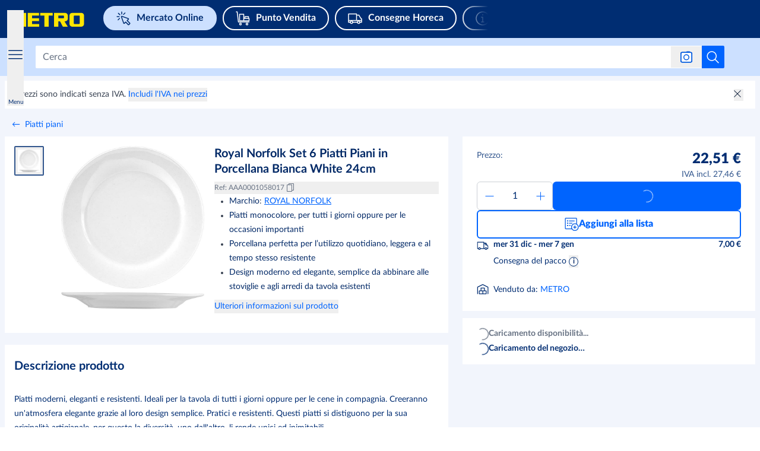

--- FILE ---
content_type: text/html; charset=utf-8
request_url: https://www.metro.it/marketplace/product/0a8af800-6e23-4596-a4eb-56c0b9f1d881?fromSimilarProducts=1
body_size: 220661
content:
<!DOCTYPE html><html lang="it"><script id="__CONFIG__">
              window.__CONFIG__ = {"BASEPATH":"/marketplace"}
            </script><script id="__SENTRY_CONFIG__">
              window.__SENTRY_CONFIG__ = {"dsn":"https://75d475a0865542e1a7765404860ac816@cps-sentry.metro-markets.org/12","env":"production","tracesSampleRate":"0.2"}
            </script><head><meta charSet="utf-8" data-next-head=""/><meta name="google" content="notranslate" data-next-head=""/><base href="/" data-next-head=""/><meta name="viewport" content="width=device-width, initial-scale=1,  user-scalable=yes" data-next-head=""/><meta http-equiv="X-UA-Compatible" content="IE=edge" data-next-head=""/><meta name="msvalidate.01" content="AB616FE33531C8B60AD742C618BB0E57" data-next-head=""/><meta name="google-site-verification" content="SJirFO-r2s4gig5nUPXCR4pgDhdVEw1G_0-BO6D4TjY" data-next-head=""/><link rel="preload" href="https://fe-cdn.infra.metro-markets.cloud/fonts/lato/Lato-Black.woff2" as="font" type="font/woff2" crossorigin="anonymous" data-next-head=""/><link rel="preload" href="https://fe-cdn.infra.metro-markets.cloud/fonts/lato/Lato-BlackItalic.woff2" as="font" type="font/woff2" crossorigin="anonymous" data-next-head=""/><link rel="preload" href="https://fe-cdn.infra.metro-markets.cloud/fonts/lato/Lato-Bold.woff2" as="font" type="font/woff2" crossorigin="anonymous" data-next-head=""/><link rel="preload" href="https://fe-cdn.infra.metro-markets.cloud/fonts/lato/Lato-BoldItalic.woff2" as="font" type="font/woff2" crossorigin="anonymous" data-next-head=""/><link rel="preload" href="https://fe-cdn.infra.metro-markets.cloud/fonts/lato/Lato-Regular.woff2" as="font" type="font/woff2" crossorigin="anonymous" data-next-head=""/><link rel="preload" href="https://fe-cdn.infra.metro-markets.cloud/fonts/metro-ca/CAMetro-Black_v100.woff2" as="font" type="font/woff2" crossorigin="anonymous" data-next-head=""/><link rel="preload" href="https://fe-cdn.infra.metro-markets.cloud/fonts/metro-ca/CAMetro-ExtraBold_v100.woff2" as="font" type="font/woff2" crossorigin="anonymous" data-next-head=""/><link rel="preload" href="https://fe-cdn.infra.metro-markets.cloud/fonts/metro-ca/CAMetro-Bold_v100.woff2" as="font" type="font/woff2" crossorigin="anonymous" data-next-head=""/><link rel="preload" href="https://fe-cdn.infra.metro-markets.cloud/fonts/metro-ca/CAMetro-Regular_v100.woff2" as="font" type="font/woff2" crossorigin="anonymous" data-next-head=""/><link rel="icon" type="image/png" href="marketplace/favicons/metro/favicon-16x16.png" sizes="16x16" data-next-head=""/><link rel="icon" type="image/png" href="marketplace/favicons/metro/favicon-32x32.png" sizes="32x32" data-next-head=""/><link rel="icon" type="image/png" href="marketplace/favicons/metro/favicon-96x96.png" sizes="96x96" data-next-head=""/><link rel="apple-touch-icon" href="marketplace/images/apple-touch-icons/touch-icon-iphone.png" data-next-head=""/><link rel="apple-touch-icon" href="marketplace/images/apple-touch-icons/touch-icon-ipad.png" sizes="72x72" data-next-head=""/><link rel="apple-touch-icon" href="marketplace/images/apple-touch-icons/touch-icon-iphone-retina.png" sizes="114x114" data-next-head=""/><link rel="apple-touch-icon" href="marketplace/images/apple-touch-icons/touch-icon-ipad-retina.png" sizes="144x144" data-next-head=""/><title data-next-head="">Royal Norfolk Set 6 Piatti Piani in Porcellana Bianca White 24cm | METRO</title><meta name="robots" content="index,follow" data-next-head=""/><meta name="description" content="Migliaia di prodotti per la ristorazione e il catering ✔ Sconti a volume ✔ Ordina anche senza tessera METRO ➤ Scoprilo subito!" data-next-head=""/><meta property="og:title" content="Royal Norfolk Set 6 Piatti Piani in Porcellana Bianca White 24cm | METRO" data-next-head=""/><meta property="og:description" content="Piatti moderni, eleganti e resistenti. Ideali per la tavola di tutti i giorni oppure per le cene in compagnia. Creeranno un&#x27;atmosfera elegante grazie al loro design semplice. Pratici e resistenti. Questi piatti si distiguono per la sua originalità artigianale, per questo la diversità, uno dall&#x27;altro, li rende unici ed inimitabili." data-next-head=""/><meta property="og:url" content="https://www.metro.it/marketplace/product/0a8af800-6e23-4596-a4eb-56c0b9f1d881" data-next-head=""/><meta property="og:image" content="https://prod-metro-markets.imgix.net/item_image/795da990-e6dd-469c-ab8f-0bf51c2a5ad0?auto=format,compress" data-next-head=""/><link rel="canonical" href="https://www.metro.it/marketplace/product/0a8af800-6e23-4596-a4eb-56c0b9f1d881" data-next-head=""/><script id="product-schema" type="application/ld+json" data-next-head="">{"@context":"https://schema.org/","@type":"Product","sku":"AAA0001058017","description":"Piatti moderni, eleganti e resistenti. Ideali per la tavola di tutti i giorni oppure per le cene in compagnia. Creeranno un'atmosfera elegante grazie al loro design semplice. Pratici e resistenti. Questi piatti si distiguono per la sua originalità artigianale, per questo la diversità, uno dall'altro, li rende unici ed inimitabili.","name":"Royal Norfolk Set 6 Piatti Piani in Porcellana Bianca White 24cm","image":["https://prod-metro-markets.imgix.net/item_image/795da990-e6dd-469c-ab8f-0bf51c2a5ad0?auto=format,compress"],"brand":{"@type":"Thing","name":"ROYAL NORFOLK"},"offers":{"@type":"Offer","price":"22.51","priceCurrency":"EUR","itemCondition":"https://schema.org/NewCondition","availability":"https://schema.org/InStock"}}</script><link rel="preload" as="image" imageSrcSet="https://images.metro-marketplace.eu/item_image/795da990-e6dd-469c-ab8f-0bf51c2a5ad0?impolicy=pdp_mobile_main_preview&amp;imwidth=375 1x, https://images.metro-marketplace.eu/item_image/795da990-e6dd-469c-ab8f-0bf51c2a5ad0?impolicy=pdp_mobile_main_preview&amp;imwidth=768 2x" data-next-head=""/><link rel="preload" as="image" imageSrcSet="https://images.metro-marketplace.eu/item_image/795da990-e6dd-469c-ab8f-0bf51c2a5ad0?impolicy=pdp_main_gallery_preview&amp;imwidth=768 1x, https://images.metro-marketplace.eu/item_image/795da990-e6dd-469c-ab8f-0bf51c2a5ad0?impolicy=pdp_main_gallery_preview&amp;imwidth=1024 2x" data-next-head=""/><link rel="preload" href="https://react.es.prod.de.metro-marketplace.cloud/marketplace/_next/static/css/757da0311cddb574.css" as="style"/><link rel="stylesheet" href="https://react.es.prod.de.metro-marketplace.cloud/marketplace/_next/static/css/757da0311cddb574.css" data-n-g=""/><link rel="preload" href="https://react.es.prod.de.metro-marketplace.cloud/marketplace/_next/static/css/c40f578246516864.css" as="style"/><link rel="stylesheet" href="https://react.es.prod.de.metro-marketplace.cloud/marketplace/_next/static/css/c40f578246516864.css" data-n-p=""/><noscript data-n-css=""></noscript><script defer="" nomodule="" src="https://react.es.prod.de.metro-marketplace.cloud/marketplace/_next/static/chunks/polyfills-42372ed130431b0a.js"></script><script defer="" src="https://react.es.prod.de.metro-marketplace.cloud/marketplace/_next/static/chunks/2579.6fc4dc0f0288d081.js"></script><script defer="" src="https://react.es.prod.de.metro-marketplace.cloud/marketplace/_next/static/chunks/9962.29195d47b1dc9cdb.js"></script><script defer="" src="https://react.es.prod.de.metro-marketplace.cloud/marketplace/_next/static/chunks/3838.a1ca70ae350cc8a4.js"></script><script src="https://react.es.prod.de.metro-marketplace.cloud/marketplace/_next/static/chunks/webpack-09a422e49a11a4ae.js" defer=""></script><script src="https://react.es.prod.de.metro-marketplace.cloud/marketplace/_next/static/chunks/framework-18d25071d068ce25.js" defer=""></script><script src="https://react.es.prod.de.metro-marketplace.cloud/marketplace/_next/static/chunks/main-ae266777e0fdd9b5.js" defer=""></script><script src="https://react.es.prod.de.metro-marketplace.cloud/marketplace/_next/static/chunks/pages/_app-9cfa919dee538306.js" defer=""></script><script src="https://react.es.prod.de.metro-marketplace.cloud/marketplace/_next/static/chunks/2424-37b7e4adb4a64649.js" defer=""></script><script src="https://react.es.prod.de.metro-marketplace.cloud/marketplace/_next/static/chunks/9823-e8cdb447b7d8372d.js" defer=""></script><script src="https://react.es.prod.de.metro-marketplace.cloud/marketplace/_next/static/chunks/9235-fd6c315b800249a0.js" defer=""></script><script src="https://react.es.prod.de.metro-marketplace.cloud/marketplace/_next/static/chunks/520-d0b4739050a405c8.js" defer=""></script><script src="https://react.es.prod.de.metro-marketplace.cloud/marketplace/_next/static/chunks/6253-a40e5a6d33bbce50.js" defer=""></script><script src="https://react.es.prod.de.metro-marketplace.cloud/marketplace/_next/static/chunks/2460-f44e74ed09c129c4.js" defer=""></script><script src="https://react.es.prod.de.metro-marketplace.cloud/marketplace/_next/static/chunks/8761-42483aeec9baf030.js" defer=""></script><script src="https://react.es.prod.de.metro-marketplace.cloud/marketplace/_next/static/chunks/pages/product/%5BproductId%5D-ccfb87975d5a16fc.js" defer=""></script><script src="https://react.es.prod.de.metro-marketplace.cloud/marketplace/_next/static/web-app-buyer-react-1806969/_buildManifest.js" defer=""></script><script src="https://react.es.prod.de.metro-marketplace.cloud/marketplace/_next/static/web-app-buyer-react-1806969/_ssgManifest.js" defer=""></script></head><body style="overflow-x:hidden"><div id="__next"> <div lang="it" class="bg-background-default antialiased"><div class="group/layout" data-source="web"><div></div><header class="relative z-[10] w-full bg-metro-blue-main lg:h-[64px]" id="header"><div class="mx-auto box-border block w-full max-w-xl" data-testid="container-component"><div class="flex h-auto flex-wrap justify-between lg:ml-[15px] lg:h-[64px] lg:flex-nowrap lg:items-center xl:ml-[20px] xlPlus:ml-0"><div class="mt-12px w-auto lg:mt-[-4px] xl:mr-[15px] false false false" test-target="header-topline__logo__desktop"><a test-target="home-link" href="https://www.metro.it"><span class="sr-only">Naviga su home page</span><svg xmlns="http://www.w3.org/2000/svg" width="129" height="32" viewBox="0 0 175 52" class="mt-[4px] fill-logo lg:hidden"><path fill="#FFE500" d="m20.267 28 5.827-17.582V28h8.699V.009H23.05l-5.654 13.995L11.743.01H0V28h8.699V10.418L14.569 28h5.698zm93.479-10.882c2.713-.218 5.419-2.075 5.419-5.125V5.082C118.85 1.927 116.496.224 113.707 0H91.33v28h8.698V17.118h3.462L109.144 28h10.003l-6.732-10.882h1.33zm-2.41-7.26c0 .606-.15 1.137-1.23 1.137h-10.077V5.501h10.09c1.227 0 1.218.807 1.218 1.312v3.045zM60.888 5.52V.009H38.272V28l22.915-.006.009-5.505H46.992l.002-5.995h13.893v-5.496H46.994V5.52h13.893zm10.873 0h-8.263V.009H88.72v5.51h-8.263V28H71.76V5.52zM146.564.009h-18.483c-2.778.225-5.124 1.642-5.437 4.81v18.108c.313 3.169 2.659 4.848 5.436 5.073h18.484c2.777-.225 5.123-1.904 5.436-5.073V4.82c-.313-3.17-2.659-4.586-5.436-4.811zm-3.262 21.23c-.04.314-.158 1.142-1.23 1.25h-9.421c-1.073-.108-1.269-.936-1.309-1.25V6.612c.04-.315.189-.986 1.261-1.093h9.472c1.073.107 1.187.778 1.227 1.093v14.625z"></path></svg><svg xmlns="http://www.w3.org/2000/svg" width="129" height="32" viewBox="0 0 155 20" class="hidden fill-logo lg:block"><path fill="#FFE500" d="m20.267 28 5.827-17.582V28h8.699V.009H23.05l-5.654 13.995L11.743.01H0V28h8.699V10.418L14.569 28h5.698zm93.479-10.882c2.713-.218 5.419-2.075 5.419-5.125V5.082C118.85 1.927 116.496.224 113.707 0H91.33v28h8.698V17.118h3.462L109.144 28h10.003l-6.732-10.882h1.33zm-2.41-7.26c0 .606-.15 1.137-1.23 1.137h-10.077V5.501h10.09c1.227 0 1.218.807 1.218 1.312v3.045zM60.888 5.52V.009H38.272V28l22.915-.006.009-5.505H46.992l.002-5.995h13.893v-5.496H46.994V5.52h13.893zm10.873 0h-8.263V.009H88.72v5.51h-8.263V28H71.76V5.52zM146.564.009h-18.483c-2.778.225-5.124 1.642-5.437 4.81v18.108c.313 3.169 2.659 4.848 5.436 5.073h18.484c2.777-.225 5.123-1.904 5.436-5.073V4.82c-.313-3.17-2.659-4.586-5.436-4.811zm-3.262 21.23c-.04.314-.158 1.142-1.23 1.25h-9.421c-1.073-.108-1.269-.936-1.309-1.25V6.612c.04-.315.189-.986 1.261-1.093h9.472c1.073.107 1.187.778 1.227 1.093v14.625z"></path></svg></a></div><div class="order-2 mt-5px flex h-[44px] overflow-auto lg:ml-[20px] lg:mt-0 lg:max-w-[52%] xl:max-w-[70%] false false"><div class="flex justify-between !mx-0 swiper-container external-links !overflow-x-auto !overscroll-auto !pb-10px lg:!overflow-x-hidden lg:!pb-0" test-target="header-external-links__desktop"><div class="swiper-wrapper flex"><div class="swiper-slide first:ml-10px !w-fit lg:first:pl-0"><div class="prose"><a href="https://www.metro.it/marketplace" test-target="desktopBucketItem-0" data-testid=""><div class="bg-blue-tint-80 text-primary-main border-2 border-solid border-blue-tint-80 !rounded-full flex items-center whitespace-nowrap py-1px px-10px mr-20px lg:mr-10px mdl:mr-10p font-bold text-regular leading-[1.7] lg:py-5px lg:px-20px hover:border-transparent hover:bg-none desktopBucketItem-0"><svg data-testid="" aria-hidden="true" width="1px" height="100%" class="w-20px h-20px mr-10px lg:min-w-[24px] lg:h-24px" fill="" xmlns="http://www.w3.org/2000/svg" viewBox="0 0 24 24" xmlns:xlink="http://www.w3.org/1999/xlink"><g width="24" height="24" fill="none" stroke="#002d72" stroke-width="1.5"><path stroke-linejoin="round" stroke-miterlimit="10" d="m13.502 20.242 2.09-2.09 4.336 4.336a.75.75 0 0 0 1.06 0l1.498-1.497a.75.75 0 0 0 0-1.06l-4.336-4.337 2.09-2.09a.75.75 0 0 0-.278-1.237L9.48 8.524a.75.75 0 0 0-.958.958l3.743 10.482a.75.75 0 0 0 1.237.278z"></path><path stroke-linecap="round" d="M3.394 3.396 5.87 5.871m8.661-3.005-2.475 2.475m-6.717 6.717-2.475 2.475m1.75-5.588h-3.5m7.828-4.329v-3.5"></path></g></svg><span>Mercato Online</span></div></a></div></div><div class="swiper-slide first:ml-10px !w-fit lg:first:pl-0"><div class="prose"><a href="https://www.metro.it/punto-vendita" test-target="desktopBucketItem-1" data-testid=""><div class="bg-primary-main hover:bg-blue-shade-40 focus:ring-2 focus:ring-blue-shade-40 focus:ring-opacity-50 text-white-main transition border-2 border-solid border-white-main !rounded-full flex items-center whitespace-nowrap py-1px px-10px mr-20px lg:mr-10px mdl:mr-10p font-bold text-regular leading-[1.7] lg:py-5px lg:px-20px hover:border-transparent hover:!bg-white-rgba-30 desktopBucketItem-1"><svg data-testid="" aria-hidden="true" width="1px" height="100%" class="w-20px h-20px mr-10px lg:min-w-[24px] lg:h-24px" fill="" xmlns="http://www.w3.org/2000/svg" viewBox="0 0 24 24" xmlns:xlink="http://www.w3.org/1999/xlink"><g width="24" height="24" fill="none" style="stroke:#ffffff;stroke-width:1.5;stroke-miterlimit:10;stroke-linecap:round;stroke-linejoin:round"><path d="M8 23a1.5 1.5 0 1 1 0-3 1.5 1.5 0 0 1 0 3zM19 23a1.5 1.5 0 1 1 0-3 1.5 1.5 0 0 1 0 3zM1 1h1.5l2 17h18"></path><path d="M13.5 16v-4h9v4zm0 0h-7V5h7zm8-7h-6v3h6z"></path></g></svg><span>Punto Vendita</span></div></a></div></div><div class="swiper-slide first:ml-10px !w-fit lg:first:pl-0"><div class="prose"><a href="https://www.metro.it/consegne-horeca" test-target="desktopBucketItem-2" data-testid=""><div class="bg-primary-main hover:bg-blue-shade-40 focus:ring-2 focus:ring-blue-shade-40 focus:ring-opacity-50 text-white-main transition border-2 border-solid border-white-main !rounded-full flex items-center whitespace-nowrap py-1px px-10px mr-20px lg:mr-10px mdl:mr-10p font-bold text-regular leading-[1.7] lg:py-5px lg:px-20px hover:border-transparent hover:!bg-white-rgba-30 desktopBucketItem-2"><svg data-testid="" aria-hidden="true" width="1px" height="100%" class="w-20px h-20px mr-10px lg:min-w-[24px] lg:h-24px" fill="" xmlns="http://www.w3.org/2000/svg" viewBox="0 0 24 24" xmlns:xlink="http://www.w3.org/1999/xlink"><g width="24" height="24" fill="none" stroke="#ffffff" stroke-linecap="round" stroke-linejoin="round" stroke-miterlimit="10" stroke-width="1.5"><path d="M18 20.5a2 2 0 1 1 0-4 2 2 0 0 1 0 4zM6 20.5a2 2 0 1 1 0-4 2 2 0 0 1 0 4z"></path><path d="M20 18.5h3V13l-2-2-2.5-4.5h-4v-2H1v14h3m12 0H8M14.5 5.5v10m8.5 0H1"></path></g></svg><span>Consegne Horeca</span></div></a></div></div><div class="swiper-slide first:ml-10px !w-fit lg:first:pl-0"><div class="prose"><a href="https://www.metro.it/servizi-info" test-target="desktopBucketItem-3" data-testid=""><div class="bg-primary-main hover:bg-blue-shade-40 focus:ring-2 focus:ring-blue-shade-40 focus:ring-opacity-50 text-white-main transition border-2 border-solid border-white-main !rounded-full flex items-center whitespace-nowrap py-1px px-10px mr-20px lg:mr-10px mdl:mr-10p font-bold text-regular leading-[1.7] lg:py-5px lg:px-20px hover:border-transparent hover:!bg-white-rgba-30 desktopBucketItem-3"><svg data-testid="" aria-hidden="true" width="1px" height="100%" class="w-20px h-20px mr-10px lg:min-w-[24px] lg:h-24px" fill="" xmlns="http://www.w3.org/2000/svg" viewBox="0 0 24 24" xmlns:xlink="http://www.w3.org/1999/xlink"><g width="24" height="24" fill="none" stroke="#ffffff" stroke-linejoin="round" stroke-miterlimit="10"><path stroke-linecap="round" stroke-width="1.5" d="M12 23c6.075 0 11-4.925 11-11S18.075 1 12 1 1 5.925 1 12s4.925 11 11 11z"></path><path stroke-linecap="round" stroke-width="1.5" d="M10 18h4m-4-8h2v7.556"></path><path d="M12 5.5a.5.5 0 1 0 0 1 .5.5 0 0 0 0-1z"></path></g></svg><span>Servizi &amp; Info</span></div></a></div></div></div><div class="swiper-button-p before:left-[20px] before:bg-gradient-to-l invisible flex flex-row flex-nowrap items-center w-[50px] absolute my-auto mx-0 top-0 bottom-0 z-[100] bg-primary-main text-white-main cursor-pointer last:right-0 first:left-0 lg:visible before:hidden before:py-10px before:px-0 before:from-primary-rgba-0 before:to-primary-main before:absolute before:w-[200%] before:h-[100%] before:z-[-1] lg:before:content !hidden h-[64px] bg-gradient-to-r from-primary-main bg-primary-rgba-0"><div class="flex justify-start w-6"><svg data-testid="" aria-hidden="true" width="32px" height="32px" class="block align-middle" fill="" xmlns="http://www.w3.org/2000/svg" viewBox="0 0 32 32" xmlns:xlink="http://www.w3.org/1999/xlink"><g fill="none" stroke="none" id="icon-/-chevron-left-2" stroke-width="1" fill-rule="evenodd"><g id="icon-color-chevron-2"><path d="M20.000173,23.999875 C20.000173,24.259875 19.900173,24.518875 19.700173,24.713875 C19.306173,25.100875 18.672173,25.094875 18.286173,24.699875 L10.286173,16.535875 C9.90517295,16.146875 9.90517295,15.523875 10.286173,15.135875 L17.965173,7.299875 C18.352173,6.904875 18.985173,6.898875 19.380173,7.285875 C19.774173,7.672875 19.779173,8.304875 19.394173,8.699875 L12.400173,15.835875 L19.714173,23.299875 C19.905173,23.494875 20.000173,23.746875 20.000173,23.999875" fill="currentColor"></path></g></g></svg></div></div><div class="swiper-button-n before:right-[18px] before:bg-gradient-to-r invisible flex flex-row flex-nowrap items-center w-[50px] absolute my-auto mx-0 top-0 bottom-0 z-[100] bg-primary-main text-white-main cursor-pointer last:right-0 first:left-0 lg:visible before:hidden before:py-10px before:px-0 before:from-primary-rgba-0 before:to-primary-main before:absolute before:w-[200%] before:h-[100%] before:z-[-1] lg:before:content false h-[64px] justify-end bg-gradient-to-l from-primary-main bg-primary-rgba-0"><div class="flex justify-end w-6"><svg data-testid="" aria-hidden="true" width="32px" height="32px" class="block align-middle" fill="" xmlns="http://www.w3.org/2000/svg" viewBox="0 0 32 32" xmlns:xlink="http://www.w3.org/1999/xlink"><g fill="none" stroke="none" stroke-width="1" fill-rule="evenodd"><path d="M12.3 7.286a.999.999 0 0 1 1.414.014l8 8.164a1 1 0 0 1 0 1.4L14.035 24.7a1 1 0 1 1-1.429-1.4l6.994-7.136L12.286 8.7a.996.996 0 0 1 .014-1.414Z" fill="none" stroke="none"></path></g></svg></div></div></div></div><div class="flex w-auto flex-1 justify-end lg:lg:order-2 lg:min-w-[25%]"></div></div></div></header><div id="subHeader" data-testid="subHeader" class="flex h-[64px] w-full flex-col justify-center bg-blue-tint-80 xl:px-20px xl:pb-0 xlPlus:px-0px sticky top-0 z-30"><div class="px-4 lg:!px-12px xl:!px-0 xlPlus:!px-0px mx-auto box-border block w-full max-w-xl" data-testid="container-component"><div class="flex flex-row justify-between xl:justify-end"><div class="pr-12px xl:hidden" data-testid="categories-subheader"><button class="flex flex-col mt-3px prose pl-2px" test-target="navigation-open-button"><svg data-testid="" aria-hidden="true" width="24px" height="100%" class="text-secondary-main" fill="" xmlns="http://www.w3.org/2000/svg" viewBox="0 0 32 32" xmlns:xlink="http://www.w3.org/1999/xlink"><path fill="#002d72" stroke="none" d="M31.9997,25 C31.9997,25.552 31.5527,26 30.9997,26 L0.9997,26 C0.4467,26 -0.0003,25.552 -0.0003,25 C-0.0003,24.448 0.4467,24 0.9997,24 L30.9997,24 C31.5527,24 31.9997,24.448 31.9997,25 Z M31.9997,16 C31.9997,16.552 31.5527,17 30.9997,17 L0.9997,17 C0.4467,17 -0.0003,16.552 -0.0003,16 C-0.0003,15.448 0.4467,15 0.9997,15 L30.9997,15 C31.5527,15 31.9997,15.448 31.9997,16 Z M30.9997,8 L0.9997,8 C0.4467,8 -0.0003,7.552 -0.0003,7 C-0.0003,6.448 0.4467,6 0.9997,6 L30.9997,6 C31.5527,6 31.9997,6.448 31.9997,7 C31.9997,7.552 31.5527,8 30.9997,8 Z" id="menu-path-1"></path></svg><p class="text-[9.8px] leading-[1.14] m-0 text-primary-main">Menu</p></button><section class="invisible max-h-0"><ul></ul></section></div><div class="flex grow items-center"><div class="absolute left-[48px] right-[48px] flex transition-[width] duration-[150ms] ease-in-out xl:relative xl:left-0 xl:right-0 xl:w-full flex-row items-center xl:pl-0 "><div class="flex w-full" role="search"><form class="mx-[12px] box-border flex max-h-40px w-full flex-row items-center rounded-[2px] bg-white-main xl:ml-0 false" id="headerSearch" data-testid="search-bar-form" action="."><input class="placeholder:lato relative box-border !max-h-36px w-full rounded-[2px] !border-0 !py-[9px] font-lato text-[15.96px] text-black !shadow-none placeholder:text-grey-tint-40 bg-white border-[1px] rounded-sm caret-grey-tint-20 border-grey-tint-80 text-primary-main text-regular outline-none px-3 h-10 w-full focus:border-2 focus:border-blue-tint-40 hover:border-2 hover:border-blue-tint-40" type="text" placeholder="Cerca" data-testid="searchInputField" test-target="search-box-input" name="Cerca" aria-label="Cerca" autoComplete="off" id="Cerca" enterKeyHint="search" value=""/><div class="flex flex-row-reverse items-center"><button data-testid="search-submit-btn" type="submit" aria-label="Avvia ricerca" class="flex h-full items-center justify-center rounded-br-[2px] rounded-tr-[2px] p-7px hover:cursor-pointer hover:bg-blue-shade-20 bg-info-main"><svg data-testid="SEARCH" aria-hidden="true" width="24px" height="24px" class="cursor-pointer" fill="" xmlns="http://www.w3.org/2000/svg" viewBox="0 0 32 32" xmlns:xlink="http://www.w3.org/1999/xlink"><path fill="#ffffff" stroke="none" d="M28.707,28.293 C29.098,28.684 29.098,29.316 28.707,29.707 C28.512,29.902 28.256,30 28,30 C27.744,30 27.488,29.902 27.293,29.707 L20.034,22.448 C18.126,24.04 15.674,25 13,25 C6.935,25 2,20.065 2,14 C2,7.935 6.935,3 13,3 C19.065,3 24,7.935 24,14 C24,16.673 23.039,19.125 21.448,21.034 L28.707,28.293 Z M4,14 C4,18.962 8.037,23 13,23 C17.963,23 22,18.962 22,14 C22,9.038 17.963,5 13,5 C8.037,5 4,9.038 4,14 Z"></path></svg></button><div class="relative"><button aria-label="Ricerca per immagine" data-testid="search-by-photo-btn" type="submit" class="relative flex cursor-pointer items-center justify-center px-4 py-2"><svg data-testid="" aria-hidden="true" width="20px" height="20px" class="cursor-pointer" fill="" xmlns="http://www.w3.org/2000/svg" viewBox="0 0 20 20" xmlns:xlink="http://www.w3.org/1999/xlink"><svg width="20" height="20" viewBox="0 0 20 20" fill="#ffffff" xmlns="http://www.w3.org/2000/svg" stroke="none"><rect x="0.75" y="2.25" width="18.5" height="16.5" rx="2.25" stroke="#005AE0" stroke-width="1.5" stroke-linejoin="bevel"></rect><path fill-rule="evenodd" clip-rule="evenodd" d="M17 3H3C2.17157 3 1.5 3.67157 1.5 4.5V16.5C1.5 17.3284 2.17157 18 3 18H17C17.8284 18 18.5 17.3284 18.5 16.5V4.5C18.5 3.67157 17.8284 3 17 3ZM3 1.5C1.34315 1.5 0 2.84315 0 4.5V16.5C0 18.1569 1.34315 19.5 3 19.5H17C18.6569 19.5 20 18.1569 20 16.5V4.5C20 2.84315 18.6569 1.5 17 1.5H3Z" fill="#005AE0"></path><rect x="10" y="0.5" width="6" height="1.5" rx="0.75" fill="#005AE0"></rect><circle cx="10" cy="10.5" r="4.25" stroke="#005AE0" stroke-width="1.5"></circle></svg></svg></button><div data-testid="search-photo-modal" class="absolute flex z-50 flex-col top-0 h-[200px] font-lato left-1/2 -translate-x-[calc(50%-4px)] hidden"><div class="absolute bg-white-main border-none top-[47px] shadow-lg p-5 left-1/2 -translate-x-1/2 min-w-[340px] rounded-[2px] ml-[-5px]"><div class="absolute top-[-10px] rotate-180 content-[&#x27;&#x27;] border-l-[5px] border-r-[5px] border-t-[10px] border-white-main border-l-transparent border-r-transparent transform -translate-x-[5px] left-1/2"></div><div class="flex flex-col gap-6px"><div class="flex justify-between w-full"><p data-testid="search-photo-modal-title" class="flex items-center whitespace-nowrap flex-1 font-semibold text-metro-blue-main text-[16px] leading-[22px]">Ricerca per immagine<span data-testid="new-badge" class="flex items-center justify-center text-tiny px-[6px] py-[2px] rounded-[6px] bg-metro-yellow text-metro-blue-main font-extrabold ml-1 font-metro-ca leading-[18px] min-w-[40px] h-[20px]">NUOVO!</span></p><div class="flex items-center"><button aria-hidden="true" tabindex="-1" aria-label="search by photo modal close button" data-testid="search-photo-modal-close-btn"><svg data-testid="SEARCH" aria-hidden="true" width="16px" height="16px" class="cursor-pointer" fill="" xmlns="http://www.w3.org/2000/svg" viewBox="0 0 32 32" xmlns:xlink="http://www.w3.org/1999/xlink"><path fill="#677283" stroke="none" d="M17.885 16l9.724-9.724a1.332 1.332 0 0 0 0-1.885 1.332 1.332 0 0 0-1.885 0L16 14.115 6.276 4.39a1.332 1.332 0 0 0-1.885 0 1.332 1.332 0 0 0 0 1.885L14.115 16 4.39 25.724A1.332 1.332 0 0 0 5.334 28c.341 0 .682-.13.942-.39L16 17.884l9.724 9.724a1.33 1.33 0 0 0 1.885 0 1.332 1.332 0 0 0 0-1.885L17.885 16z"></path></svg></button></div></div><div class="flex mt-1.5"><p class="m-0 text-base leading-5 text-metro-blue-main">Trova quello che cerchi su METRO con la ricerca per immagini</p></div><div class="flex flex-col justify-between h-[104px] bg-grey-tint-95 p-4 items-center rounded-md"><svg data-testid="" aria-hidden="true" width="32px" height="32px" class="block align-middle" fill="" xmlns="http://www.w3.org/2000/svg" viewBox="0 0 32 32" xmlns:xlink="http://www.w3.org/1999/xlink"><path width="32" height="32" fill-rule="evenodd" clip-rule="evenodd" d="M10.5 9C11.327 9 12 9.673 12 10.5C12 11.327 11.327 12 10.5 12C9.673 12 9 11.327 9 10.5C9 9.673 9.673 9 10.5 9ZM10.5 14C12.43 14 14 12.43 14 10.5C14 8.57 12.43 7 10.5 7C8.57 7 7 8.57 7 10.5C7 12.43 8.57 14 10.5 14ZM25.876 27H6.26L12.89 18.354L15.943 20.402C16.398 20.708 17.013 20.589 17.324 20.138L20.207 15.947L25.876 27ZM6 5H26C26.552 5 27 5.449 27 6V24.809L21.223 13.543C21.063 13.23 20.749 13.025 20.397 13.002C20.047 12.977 19.708 13.144 19.509 13.433L16.236 18.19L13.224 16.169C12.786 15.875 12.193 15.974 11.873 16.392L5 25.356V6C5 5.449 5.448 5 6 5ZM26 3H6C4.346 3 3 4.346 3 6V26C3 27.654 4.346 29 6 29H26C27.654 29 29 27.654 29 26V6C29 4.346 27.654 3 26 3Z" fill="#99A1AD" stroke="none"></path></svg><button role="button" aria-label="CORE.ALL_PAGES.PHOTO_SEARCH.MODAL.CTA_ARIA_LABEL" type="button" data-testid="search-photo-modal-cta" class="rounded-sm transition px-4 py-1 bg-secondary-main hover:bg-blue-shade-20 focus:ring-2 focus:ring-blue-share-20 focus:ring-opacity-50 text-white-main transition !rounded-md font-lato text-base leading-5 font-semibold w-auto min-w-[128px] h-[32px] select-none whitespace-nowrap" id="search-photo-modal-cta">Carica un&#x27;immagine</button><input tabindex="-1" aria-hidden="true" aria-label="photo search input from modal" data-testid="search-photo-modal-file-input" type="file" accept=".jpg,.jpeg,.png,.webp,android/force-camera-workaround" class="hidden sr-only"/></div></div></div></div></div></div></form></div></div></div><div class="hidden h-full flex-none pl-4 xl:flex" data-testid="region-selector"></div><output class="justify-center align-middle xl:flex" data-testid="price-switcher" aria-live="polite" aria-atomic="true"><div class="hidden justify-center align-middle xl:flex"><div class="flex mx-auto pt-0px md:pt-20px xl:pt-0" test-target="price-switcher"><div class="relative"><div tabindex="0" aria-describedby="" role="button" aria-label="Mostriamo i prezzi senza IVA per impostazione predefinita. Puoi passare ai prezzi per clienti privati ​​(IVA inclusa) in qualsiasi momento." data-testid="on_click_and_hover"><div id="" class="tooltip prose block-as-p !z-[20] !right-[-327px] !cursor-default !top-[46px] prose !px-8px !py-16px !bg-white-main before:!border-b-white-main flex items-start justify-center !w-[360px] shadow-[0_4px_16px_0_rgb(0,45,114,0.2)] flex-row absolute rounded-sm bg-blue-tint-80 z-10 cursor-default text-center py-[13px] px-[25px] text-sm w-[207px] right-[2%] top-[18px] md:right-[-92px] before:absolute before:w-[3px] before:h-0 before:bottom-full before:left-[91%] md:before:left-[50%] md:before:translate-x-[-50%] before:border-x-[5px] before:border-x-transparent before:border-solid before:border-b-[6px] before:border-b-blue-tint-80" data-testid="tooltip_body" role="tooltip"><div><div class="mr-10px relative"><img alt="price type explanation" loading="lazy" width="133" height="85" decoding="async" data-nimg="1" class="my-0" style="color:transparent" src="https://mma-mp-de-production-cdn.prod.de.metro-marketplace.cloud/images/price-type-confirmation.svg"/></div></div><p aria-valuetext="" class="m-0 flex-1 text-black leading-[1.53] text-sm mr-[13px] break-normal hyphens-auto text-left">Mostriamo i prezzi senza IVA per impostazione predefinita.<!-- --> <!-- -->Puoi passare ai prezzi per clienti privati ​​(IVA inclusa) in qualsiasi momento.</p><div><div class="relative mr-10px mt-2px cursor-pointer" data-testid="close_tooltip_icon"><svg data-testid="" aria-hidden="true" width="16px" height="20px" class="block align-middle" fill="" xmlns="http://www.w3.org/2000/svg" viewBox="0 0 32 32" xmlns:xlink="http://www.w3.org/1999/xlink"><path fill="#001432" stroke="none" d="M13.0371602,11.9765 L23.4833301,22.4226699 C23.7762233,22.7155631 23.7762233,23.1904369 23.4833301,23.4833301 C23.1904369,23.7762233 22.7155631,23.7762233 22.4226699,23.4833301 L11.9765,13.0371602 L1.53033009,23.4833301 C1.23743687,23.7762233 0.762563133,23.7762233 0.469669914,23.4833301 C0.176776695,23.1904369 0.176776695,22.7155631 0.469669914,22.4226699 L10.9158398,11.9765 L0.469669914,1.53033009 C0.176776695,1.23743687 0.176776695,0.762563133 0.469669914,0.469669914 C0.762563133,0.176776695 1.23743687,0.176776695 1.53033009,0.469669914 L11.9765,10.9158398 L22.4226699,0.469669914 C22.7155631,0.176776695 23.1904369,0.176776695 23.4833301,0.469669914 C23.7762233,0.762563133 23.7762233,1.23743687 23.4833301,1.53033009 L13.0371602,11.9765 Z"></path></svg></div></div></div></div></div><div class="flex justify-center items-center text-base w-full mt-20px md:text-regular md:mt-0 xl:py-0 xl:border-0 xl:pl-20px xl:pr-0 border-y py-10px px-20px"><button class="cursor-pointer flex flex-col prose text-primary-main transition-all duration-[450ms]  items-end" aria-hidden="true" tabindex="-1"><p class="m-0 whitespace-nowrap text-base leading-[1.5]" data-testid="price">Privato</p><p class="m-0 whitespace-nowrap text-sm leading-[1.5]">Prezzi IVA incl.</p></button><div class="relative w-44px h-24px mx-10px flex items-center rounded-full border border-secondary-main"><button class="w-full h-full" role="switch" aria-checked="true" aria-labelledby="switch-label" tabindex="0" aria-live="polite" data-testid="switch"><div class="absolute top-3px left-0 bg-secondary-main w-16px h-16px rounded-full shadow-md duration-300 ease-in-out" style="transform:translateX(calc(100% + 6px))" aria-hidden="true"></div><span data-testid="switch-screen-reader-only-text" class="sr-only">Azienda Prezzi senza IVA </span></button></div><button class="cursor-pointer flex flex-col items-start prose text-primary-main transition-all duration-[450ms] text-shadow-main" aria-hidden="true" tabindex="-1"><p class="m-0 whitespace-nowrap text-base leading-[1.5]">Azienda</p><p class="m-0 whitespace-nowrap text-sm leading-[1.5]">Prezzi senza IVA</p></button></div></div></div></output><div class="xl:flex"></div><span class="mx-6 hidden w-1px justify-center bg-metro-blue-tint-60 xl:flex"></span><nav class="flex items-center justify-center gap-x-4 pt-1 xl:pt-0"><ul class="hidden gap-x-4 text-sm xl:flex"><li class="flex flex-col items-center"><a class="flex flex-col items-center" data-testid="shopping-list-link" href="https://www.metro.it/marketplace/shopping-lists"><svg data-testid="mini_cart" aria-hidden="true" width="20" height="20" class="w-5 h-5" fill="" xmlns="http://www.w3.org/2000/svg" xmlns:xlink="http://www.w3.org/1999/xlink"><svg width="20" height="20" viewBox="0 0 20 20" fill="none" xmlns="http://www.w3.org/2000/svg"><path fill-rule="evenodd" clip-rule="evenodd" d="M19 17.2C19 17.7523 18.5523 18.2 18 18.2H2C1.44772 18.2 1 17.7523 1 17.2V3C1 2.44772 1.44772 2 2 2H18C18.5523 2 19 2.44772 19 3V17.2Z" stroke="#002D72" stroke-width="1.2" stroke-linejoin="round"></path><mask id="path-2-inside-1_982_6092" fill="white"><ellipse cx="4.60068" cy="6.49985" rx="0.9" ry="0.9"></ellipse></mask><ellipse cx="4.60068" cy="6.49985" rx="0.9" ry="0.9" fill="black"></ellipse><path d="M4.30068 6.49985C4.30068 6.33417 4.435 6.19985 4.60068 6.19985V8.59985C5.76048 8.59985 6.70068 7.65965 6.70068 6.49985H4.30068ZM4.60068 6.19985C4.76637 6.19985 4.90068 6.33417 4.90068 6.49985H2.50068C2.50068 7.65965 3.44089 8.59985 4.60068 8.59985V6.19985ZM4.90068 6.49985C4.90068 6.66554 4.76637 6.79985 4.60068 6.79985V4.39985C3.44089 4.39985 2.50068 5.34006 2.50068 6.49985H4.90068ZM4.60068 6.79985C4.435 6.79985 4.30068 6.66554 4.30068 6.49985H6.70068C6.70068 5.34006 5.76048 4.39985 4.60068 4.39985V6.79985Z" fill="#002D72" mask="url(#path-2-inside-1_982_6092)"></path><mask id="path-4-inside-2_982_6092" fill="white"><ellipse cx="4.60068" cy="10.0998" rx="0.9" ry="0.9"></ellipse></mask><ellipse cx="4.60068" cy="10.0998" rx="0.9" ry="0.9" fill="black"></ellipse><path d="M4.30068 10.0998C4.30068 9.93414 4.435 9.79983 4.60068 9.79983V12.1998C5.76048 12.1998 6.70068 11.2596 6.70068 10.0998H4.30068ZM4.60068 9.79983C4.76637 9.79983 4.90068 9.93414 4.90068 10.0998H2.50068C2.50068 11.2596 3.44089 12.1998 4.60068 12.1998V9.79983ZM4.90068 10.0998C4.90068 10.2655 4.76637 10.3998 4.60068 10.3998V7.99983C3.44089 7.99983 2.50068 8.94003 2.50068 10.0998H4.90068ZM4.60068 10.3998C4.435 10.3998 4.30068 10.2655 4.30068 10.0998H6.70068C6.70068 8.94003 5.76048 7.99983 4.60068 7.99983V10.3998Z" fill="#002D72" mask="url(#path-4-inside-2_982_6092)"></path><mask id="path-6-inside-3_982_6092" fill="white"><ellipse cx="4.60068" cy="13.6998" rx="0.9" ry="0.9"></ellipse></mask><ellipse cx="4.60068" cy="13.6998" rx="0.9" ry="0.9" fill="black"></ellipse><path d="M4.30068 13.6998C4.30068 13.5341 4.435 13.3998 4.60068 13.3998V15.7998C5.76048 15.7998 6.70068 14.8596 6.70068 13.6998H4.30068ZM4.60068 13.3998C4.76637 13.3998 4.90068 13.5341 4.90068 13.6998H2.50068C2.50068 14.8596 3.44089 15.7998 4.60068 15.7998V13.3998ZM4.90068 13.6998C4.90068 13.8655 4.76637 13.9998 4.60068 13.9998V11.5998C3.44089 11.5998 2.50068 12.54 2.50068 13.6998H4.90068ZM4.60068 13.9998C4.435 13.9998 4.30068 13.8655 4.30068 13.6998H6.70068C6.70068 12.54 5.76048 11.5998 4.60068 11.5998V13.9998Z" fill="#002D72" mask="url(#path-6-inside-3_982_6092)"></path><path d="M7.30078 6.49988H15.4008" stroke="#002D72" stroke-width="1.2" stroke-linecap="round"></path><path d="M7.30078 10.0999H15.4008" stroke="#002D72" stroke-width="1.2" stroke-linecap="round"></path><path d="M7.30078 13.6998H15.4008" stroke="#002D72" stroke-width="1.2" stroke-linecap="round"></path></svg></svg><span class="text-sm prose text-primary-main">Lista</span></a></li><li class="flex flex-col items-center"><a class="flex flex-col items-center" data-testid="orders-history-link" href="https://www.metro.it/marketplace/account/orders-history"><svg data-testid="mini_cart" aria-hidden="true" width="20" height="20" class="w-5 h-5" fill="" xmlns="http://www.w3.org/2000/svg" viewBox="0 0 20 20" xmlns:xlink="http://www.w3.org/1999/xlink"><svg width="20" height="20" viewBox="0 0 20 20" fill="none" xmlns="http://www.w3.org/2000/svg" stroke="none"><path fill-rule="evenodd" clip-rule="evenodd" d="M9.78024 0.0457089C9.92042 -0.0152369 10.0796 -0.0152363 10.2198 0.0457106L19.6684 4.15387C19.8697 4.24137 19.9998 4.4399 19.9998 4.65934V15.3406C19.9998 15.5568 19.8735 15.753 19.6767 15.8424L10.6389 19.9506C10.4996 20.0139 10.3401 20.0165 10.1988 19.9576L0.339189 15.8494C0.133793 15.7638 0 15.5631 0 15.3406V4.65934C0 4.4399 0.13017 4.24136 0.331413 4.15387L9.78024 0.0457089ZM1.10236 5.48611L9.85965 9.13498V18.622L1.10236 14.9732V5.48611ZM10.962 18.5928L18.8975 14.9857V5.51534L10.962 9.12244V18.5928ZM10.4013 8.16643L13.8564 6.59585L6.03389 2.8766L1.95836 4.64855L10.4013 8.16643ZM7.37488 2.29356L15.1689 5.99926L18.0921 4.67054L10 1.15221L7.37488 2.29356Z" fill="#002D72"></path></svg></svg><span class="text-sm prose text-primary-main">Ordini</span></a></li><li class="flex flex-row items-center gap-4 text-sm xl:relative"><div class="xl:relative  " data-testid="mini_cart_container" id="mini_cart-container"><div class="flex items-center hover:cursor-pointer xl:p-0"><div role="link" tabindex="0" data-testid="cart_page_link" test-target="cart-link" class="duration-850 prose flex flex-col items-center justify-center opacity-100 delay-200 ease-in-out"><p class="sr-only">Carrello</p><svg data-testid="mini_cart" aria-hidden="true" width="30px" height="30px" class="block align-middle" fill="" xmlns="http://www.w3.org/2000/svg" viewBox="0 0 32 32" xmlns:xlink="http://www.w3.org/1999/xlink"><path fill="#002d72" stroke="none" d="M22.4,14l2.9-10.3c0.1-0.2,0-0.5-0.1-0.7c-0.1-0.2-0.4-0.3-0.6-0.3H5L4.7,0.9C4.6,0.5,4.3,0.3,4,0.3H1 C0.6,0.3,0.2,0.6,0.2,1S0.6,1.8,1,1.8h2.3l3.2,18.4c-0.7,0.5-1.2,1.3-1.2,2.2c0,1.5,1.2,2.8,2.8,2.8s2.8-1.2,2.8-2.8 c0-0.5-0.1-0.9-0.3-1.2h7.9c-0.2,0.4-0.3,0.8-0.3,1.2c0,1.5,1.2,2.8,2.8,2.8s2.8-1.2,2.8-2.8s-1.2-2.8-2.8-2.8H7.9l-0.9-5.1h14.6 C22,14.5,22.3,14.3,22.4,14z M9.3,22.4c0,0.7-0.6,1.2-1.2,1.2s-1.2-0.6-1.2-1.2s0.6-1.2,1.2-1.2S9.3,21.7,9.3,22.4z M22.1,22.4 c0,0.7-0.6,1.2-1.2,1.2s-1.2-0.6-1.2-1.2s0.6-1.2,1.2-1.2S22.1,21.7,22.1,22.4z M6.8,13L5.3,4.3h18.2L21.1,13H6.8z" id="mini-cart-path-1"></path></svg><p class="my-0 hidden cursor-pointer text-sm text-primary-main xl:block">Carrello<span class="sr-only">, <!-- -->0<!-- --> <!-- -->Prodotti</span></p></div></div></div></li></ul></nav></div></div></div><span data-testid="blue-filter"><div class=""></div></span><div class="xl:hidden" role="alert" aria-live="polite" data-testid="explanation_banner"><div class="bg-white-main prose flex flex-row justify-between items-start box-border m-8px p-12px"><div class="mr-16px"><p class="m-0 leading-[1.29] text-base break-normal hyphens-auto">I prezzi sono indicati senza IVA.<!-- --> <button class="text-secondary-main text-base font-light cursor-pointer" data-testid="price-switch-banner-btn">Includi l&#x27;IVA nei prezzi</button></p></div><button class="mr-8px ml-12px mt-2px cursor-pointer" data-testid="explanation_banner_close" aria-label="Chiudere"><svg data-testid="" aria-hidden="true" width="16px" height="20px" class="block align-middle" fill="" xmlns="http://www.w3.org/2000/svg" viewBox="0 0 32 32" xmlns:xlink="http://www.w3.org/1999/xlink"><path fill="#001432" stroke="none" d="M13.0371602,11.9765 L23.4833301,22.4226699 C23.7762233,22.7155631 23.7762233,23.1904369 23.4833301,23.4833301 C23.1904369,23.7762233 22.7155631,23.7762233 22.4226699,23.4833301 L11.9765,13.0371602 L1.53033009,23.4833301 C1.23743687,23.7762233 0.762563133,23.7762233 0.469669914,23.4833301 C0.176776695,23.1904369 0.176776695,22.7155631 0.469669914,22.4226699 L10.9158398,11.9765 L0.469669914,1.53033009 C0.176776695,1.23743687 0.176776695,0.762563133 0.469669914,0.469669914 C0.762563133,0.176776695 1.23743687,0.176776695 1.53033009,0.469669914 L11.9765,10.9158398 L22.4226699,0.469669914 C22.7155631,0.176776695 23.1904369,0.176776695 23.4833301,0.469669914 C23.7762233,0.762563133 23.7762233,1.23743687 23.4833301,1.53033009 L13.0371602,11.9765 Z"></path></svg></button></div></div><nav aria-label="Categorie" class=" bg-white-main shadow-md relative z-[6] hidden xl:block app__top-categories-navbar"><div class="relative mx-auto box-border block w-full max-w-xl" data-testid="container-component"><div class="
            font-lato px-0 relative 
            after:absolute after:top-0 after:right-0 after:bottom-0 after:w-[64px] after:bg-[linear-gradient(90deg,rgba(255,255,255,0)_0%,#FFF_52.35%)]
            false
          "><span data-testid="carousel-arrow" class="
        left-0  flex absolute z-10 top-[10px] cursor-pointer w-6 h-6 bottom-0 inset-y-0 bg-white-main text-primary-main border-[1px]  border-metro-blue-tint-80 rounded-full hover:border-[1px] hover:border-primary-main hover:text-primary-main "><svg data-testid="" aria-hidden="true" width="100%" height="100%" class="block align-middle" fill="" xmlns="http://www.w3.org/2000/svg" viewBox="0 0 32 32" xmlns:xlink="http://www.w3.org/1999/xlink"><path fill="currentColor" stroke="none" d="M12.5 15.5C12.5 15.244 12.598 14.988 12.793 14.793L17.293 10.293C17.684 9.90201 18.316 9.90201 18.707 10.293C19.098 10.684 19.098 11.316 18.707 11.707L14.914 15.5L18.707 19.293C19.098 19.684 19.098 20.316 18.707 20.707C18.316 21.098 17.684 21.098 17.293 20.707L12.793 16.207C12.598 16.012 12.5 15.756 12.5 15.5"></path></svg></span><span data-testid="carousel-arrow" class="
        right-0  flex absolute z-10 top-[10px] cursor-pointer w-6 h-6 bottom-0 inset-y-0 bg-white-main text-primary-main border-[1px]  border-metro-blue-tint-80 rounded-full hover:border-[1px] hover:border-primary-main hover:text-primary-main "><svg data-testid="" aria-hidden="true" width="100%" height="100%" class="block align-middle" fill="" xmlns="http://www.w3.org/2000/svg" viewBox="0 0 32 32" xmlns:xlink="http://www.w3.org/1999/xlink"><path fill="currentColor" stroke="none" d="M19.5 16.5C19.5 16.756 19.402 17.012 19.207 17.207L14.707 21.707C14.316 22.098 13.684 22.098 13.293 21.707C12.902 21.316 12.902 20.684 13.293 20.293L17.086 16.5L13.293 12.707C12.902 12.316 12.902 11.684 13.293 11.293C13.684 10.902 14.316 10.902 14.707 11.293L19.207 15.793C19.402 15.988 19.5 16.244 19.5 16.5"></path></svg></span><div data-testid="scrollable" class="w-full overflow-x-scroll relative no-scrollbar"><ul class="flex gap-5 w-full"><li><a href="https://www.metro.it/marketplace/content/all-offers" class="!h-[44px] flex justify-center items-center whitespace-nowrap font-semibold font-lato text-[14px] border-b-2 border-transparent leading-5 text-primary-main hover:border-primary-main transition-all duration-300 px-1 cursor-pointer swiper-slide !w-fit" data-testid="categories-item" data-name="scrollableElement">Offerte e ispirazioni</a></li><li data-name="scrollableElement" class="empty:hidden"><a href="https://www.metro.it/marketplace/content/prepara-la-tua-attivita-per-natale-e-capodanno" class="!h-[44px] flex justify-center items-center whitespace-nowrap font-semibold font-lato text-[14px] border-b-2 border-transparent leading-5 text-primary-main hover:border-primary-main transition-all duration-300 px-1 cursor-pointer  ">Natale</a></li></ul></div></div><div class="opacity-0 absolute left-0 right-0 z-10 bg-white-main transition-[opacity] duration-[300ms] ease-[cubic-bezier(0.25,0.8,0.25,1)] will-change-[opacity]"></div></div><div style="margin-top:172px" class="opacity-0 shadow-[-4px_-6px_6px_-1px_rgba(0,0,0,0.1)] fixed top-0 left-0 z-0 bg-grey-main pointer-events-none h-[100vh] w-[100vw] duration-[300ms] ease-[cubic-bezier(0.25,0.8,0.25,1)] transition-[opacity] will-change-[opacity]"></div></nav><div role="region" aria-label="Notifications (F8)" tabindex="-1" style="pointer-events:none"><ol tabindex="-1" class="fixed top-0 z-[100] flex max-h-screen w-full flex-col-reverse p-4 sm:bottom-0 sm:right-0 sm:top-auto sm:flex-col md:max-w-[420px]"></ol></div><div class="min-h-[100vh] " id="main-content"><div class="prose p-0 xs-md:px-0 md-xl:px-2 md-xl:py-0 mx-auto box-border block w-full max-w-xl" data-testid="container-component"><div data-testid="product-breadcrumbs"><nav data-testid="breadcrumbs-desktop" class="flex mb-5 mt-5 min-h-full hidden xl:block 2xl:block text-[14px]"><ol class="inline-flex items-center text-secondary-main p-0 m-0"><li class="inline-flex items-center cursor-pointer m-0 after:content-[&#x27;/&#x27;] after:mx-[0.2625rem] last:after:content-none p-0"><a href="https://www.metro.it/marketplace" class="pl-0 text-secondary-main hover:underline whitespace-nowrap pr-[1px]">Pagina principale</a></li><li class="inline-flex items-center cursor-pointer m-0 after:content-[&#x27;/&#x27;] after:mx-[0.2625rem]  last:after:content-none p-0 "><a href="https://www.metro.it/marketplace/c/allestimento-della-tavola-1" class="text-secondary-main hover:underline whitespace-nowrap px-[1px]">Allestimento della tavola</a></li><li class="inline-flex items-center cursor-pointer m-0 after:content-[&#x27;/&#x27;] after:mx-[0.2625rem]  last:after:content-none p-0 "><a href="https://www.metro.it/marketplace/c/stoviglie-professionali" class="text-secondary-main hover:underline whitespace-nowrap px-[1px]">Stoviglie professionali</a></li><li class="inline-flex items-center cursor-pointer m-0 after:content-[&#x27;/&#x27;] after:mx-[0.2625rem]  last:after:content-none p-0 "><a href="https://www.metro.it/marketplace/c/piatti" class="text-secondary-main hover:underline whitespace-nowrap px-[1px]">Piatti</a></li><li class="inline-flex items-center cursor-pointer m-0 after:content-[&#x27;/&#x27;] after:mx-[0.2625rem]  last:after:content-none p-0"><a href="https://www.metro.it/marketplace/c/piatti-piani" class="text-secondary-main hover:underline whitespace-nowrap px-[1px]">Piatti piani</a></li></ol></nav><nav data-testid="back-button-companion" class="min-h-full hidden is-companion:block text-base pl-3"><ol class="inline-flex items-center text-secondary-main p-0 m-0"><li class="inline-flex items-center cursor-pointer p-0"><a href="/" class="p-2 text-secondary-main hover:underline before:content-[&#x27;←&#x27;] before:pr-2">Indietro</a></li></ol></nav><nav data-testid="breadcrumbs-mobile" class="flex min-h-full xl:hidden 2xl:hidden text-base pl-3 is-companion:hidden"><ol class="inline-flex items-center text-secondary-main p-0 m-0"><li class="inline-flex items-center cursor-pointer before:content-[&#x27;←&#x27;] p-0"><a href="https://www.metro.it/marketplace/c/piatti-piani" class="p-2 text-secondary-main hover:underline">Piatti piani</a></li></ol></nav></div><div class="flex flex-col justify-between lg:flex-row"><div class="flex max-h-[67%] flex-col lg:mr-6 lg:max-w-[61%] lg:[flex:61] xl:max-w-[67%] xl:[flex:67]"><div class="flex flex-col lg-lgXl:flex-col w-full bg-white-main xs-mdMinus:px-4 py-4 lgXl:p-4 px-3 lg-xlMinus:pb-4 md:flex-row md:flex-nowrap gap-0 md:gap-10 lg-lgXl:gap-2 lgXl:gap-8"><div class="md:flex-[1_1_100%] md:max-w-[fit-content] lg-lgXl:max-w-[100%]"><div class="block sticky top-3 z-[5]"><div class="md:hidden swiper-container image-carousel overflow-hidden relative max-w-100%"><div id="product-image-mobile" class="swiper-wrapper flex items-center"><button class="swiper-slide !w-full !flex !w-max-100% justify-center items-center"><img alt="mobile_image" draggable="false" loading="eager" width="300" height="300" decoding="async" data-nimg="1" class="object-contain !min-h-[300px] !max-h-[400px] m-0 w-full" style="color:transparent" srcSet="https://images.metro-marketplace.eu/item_image/795da990-e6dd-469c-ab8f-0bf51c2a5ad0?impolicy=pdp_mobile_main_preview&amp;imwidth=375 1x, https://images.metro-marketplace.eu/item_image/795da990-e6dd-469c-ab8f-0bf51c2a5ad0?impolicy=pdp_mobile_main_preview&amp;imwidth=768 2x" src="https://images.metro-marketplace.eu/item_image/795da990-e6dd-469c-ab8f-0bf51c2a5ad0?impolicy=pdp_mobile_main_preview&amp;imwidth=768"/></button></div></div><div data-testid="carousel-bullets" class="bottom-0 mb-2 text-center md:hidden"><button class="swiper-pagination-bullet !w-1.5 !h-1.5 !mr-1 swiper-pagination-bullet-active !bg-blue-main" aria-label="Slide 1"></button></div><div data-testid="desktop-carousel-image" class="relative mb-6 box-border hidden place-content-stretch items-stretch justify-center md:flex xl:mb-2"><div class="flex flex-col"><div class="mr-3 hidden md:flex md:flex-col md:h-[365px] lg:h-[275px] xl:h-[410px] lg-lgXl:h-full lg-lgXl:max-h-[375px]"><button class="!flex flex-row flex-nowrap justify-center items-center z-[5] cursor-pointer my-auto mx-0 w-52px text-blue-shade-60 h-[48px] text-metro-blue-tint-80 pointer-events-none cursor-default absolute top-0 bg-white-main transition-all !duration-500 invisible !z-0 opacity-0" data-testid="swiper-button-p" aria-label="carousel arrow up"><svg data-testid="" aria-hidden="true" width="24px" height="24px" class="block align-middle" fill="" xmlns="http://www.w3.org/2000/svg" viewBox="0 0 32 32" xmlns:xlink="http://www.w3.org/1999/xlink"><path fill="#002D72" stroke="#002D72" d="M8.00029795,19.99975 C7.74029795,19.99975 7.48129795,19.89975 7.28629795,19.69975 C6.89929795,19.30575 6.90529795,18.67175 7.30029795,18.28575 L15.464298,10.28575 C15.853298,9.90475 16.476298,9.90475 16.864298,10.28575 L24.700298,17.96475 C25.095298,18.35175 25.101298,18.98475 24.714298,19.37975 C24.327298,19.77375 23.695298,19.77875 23.300298,19.39375 L16.164298,12.39975 L8.70029795,19.71375 C8.50529795,19.90475 8.25329795,19.99975 8.00029795,19.99975"></path></svg></button><div class="swiper-container image-carousel max-h-100% relative flex overflow-hidden"><div class="swiper-wrapper flex flex-col"><button class="swiper-slide border-metro-tint-80 my-0 mb-6px box-border rounded-sm border p-4px last:mb-0 md:!w-[50px] md:!h-[50px] border-2 border-metro-blue-tint-20" aria-label="Immagine del prodotto 1"><img alt="thumbnail of Royal Norfolk Set 6 Piatti Piani in Porcellana Bianca White 24cm" draggable="false" loading="lazy" width="50" height="50" decoding="async" data-nimg="1" class="!relative !m-0 h-full w-full object-contain" style="color:transparent" srcSet="https://images.metro-marketplace.eu/item_image/795da990-e6dd-469c-ab8f-0bf51c2a5ad0?impolicy=pdp_main_gallery_thumb&amp;imwidth=64 1x, https://images.metro-marketplace.eu/item_image/795da990-e6dd-469c-ab8f-0bf51c2a5ad0?impolicy=pdp_main_gallery_thumb&amp;imwidth=128 2x" src="https://images.metro-marketplace.eu/item_image/795da990-e6dd-469c-ab8f-0bf51c2a5ad0?impolicy=pdp_main_gallery_thumb&amp;imwidth=128"/></button></div></div><button class="!flex flex-row flex-nowrap justify-center items-center z-[5] cursor-pointer my-auto mx-0 w-52px text-blue-shade-60 h-[48px] text-metro-blue-tint-80 pointer-events-none cursor-default absolute bg-white-main transition-all !duration-500 bottom-0 invisible !z-0 opacity-0" data-testid="swiper-button-n" aria-label="carousel arrow down"><svg data-testid="" aria-hidden="true" width="24px" height="24px" class="block align-middle" fill="" xmlns="http://www.w3.org/2000/svg" viewBox="0 0 32 32" xmlns:xlink="http://www.w3.org/1999/xlink"><path fill="#002D72" stroke="#002D72" d="M24.000298,12 C24.260298,12 24.519298,12.1 24.714298,12.3 C25.101298,12.694 25.095298,13.328 24.700298,13.714 L16.536298,21.714 C16.147298,22.095 15.524298,22.095 15.136298,21.714 L7.30029795,14.035 C6.90529795,13.648 6.89929795,13.015 7.28629795,12.62 C7.67329795,12.226 8.30529795,12.221 8.70029795,12.606 L15.836298,19.6 L23.300298,12.286 C23.495298,12.095 23.747298,12 24.000298,12"></path></svg></button></div></div><div id="product-media-preview" class="flex w-full flex-col"><div class="flex justify-center md:h-[365px] md:w-[365px] lg:h-[275px] lg:w-[275px] xl:h-[393px] xl:w-[393px] lg-lgXl:h-full lg-lgXl:max-h-[375px] lg-lgXl:w-full"><button data-testid="desktop-carousel-image-modal-link" class="relative flex h-full w-full place-content-center items-center justify-center" aria-label="Ingrandire immagine"><img id="product-image-desktop" alt="Royal Norfolk Set 6 Piatti Piani in Porcellana Bianca White 24cm" test-target="PRODUCT_DETAILS.ZOOMABLE_IMAGE_INITIAL" draggable="false" width="393" height="393" decoding="async" data-nimg="1" class="!relative !m-0 h-auto max-h-full w-auto max-w-100% cursor-pointer object-contain block !h-full !w-full" style="color:transparent" srcSet="https://images.metro-marketplace.eu/item_image/795da990-e6dd-469c-ab8f-0bf51c2a5ad0?impolicy=pdp_main_gallery_preview&amp;imwidth=768 1x, https://images.metro-marketplace.eu/item_image/795da990-e6dd-469c-ab8f-0bf51c2a5ad0?impolicy=pdp_main_gallery_preview&amp;imwidth=1024 2x" src="https://images.metro-marketplace.eu/item_image/795da990-e6dd-469c-ab8f-0bf51c2a5ad0?impolicy=pdp_main_gallery_preview&amp;imwidth=1024"/></button></div><div class="mb-2 content-center justify-center text-base text-grey-tint-40 xs:hidden xl:flex">Passare il mouse sopra l’immagine per ingrandirla</div></div></div><div class="md-xxxl:ml-16"></div></div></div><div class="md-xxxl:w-[30%] lg-lgXl:w-full flex flex-col gap-2 md:flex-[1_1_100%]"><div class="md-xxxl:w-full"><div class="prose flex flex-col"><h1 test-target="PRODUCT_TITLE.MOBILE" id="product-title" tabindex="0" class="mb-0 text-lg font-bold !leading-6 text-blue-shade-60 subpixel-antialiased [overflow-wrap:anywhere] md:text-[20px] md:!leading-[26px]">Royal Norfolk Set 6 Piatti Piani in Porcellana Bianca White 24cm</h1><button class="group/product-mid inline-flex relative text-grey-tint-40 text-sm cursor-pointer mt-2" aria-label="Copia MID AAA0001058017">Ref<!-- -->: <!-- -->AAA0001058017<div class="relative" id="clipboard"><svg data-testid="" aria-hidden="true" width="20px" height="20px" class="text-grey-tint-40 group-hover/product-mid:text-blue-main group-[.is-opened]/product-mid:text-blue-main" fill="" xmlns="http://www.w3.org/2000/svg" viewBox="0 0 20 20" xmlns:xlink="http://www.w3.org/1999/xlink"><svg width="20" height="20" viewBox="0 0 20 20" xmlns="http://www.w3.org/2000/svg" fill="currentColor" stroke="none"><path d="M12 6H5V16H12V6ZM13 14H15V4H8V5H12C12.2652 5 12.5196 5.10536 12.7071 5.29289C12.8946 5.48043 13 5.73478 13 6V14ZM13 16C13 16.2652 12.8946 16.5196 12.7071 16.7071C12.5196 16.8946 12.2652 17 12 17H5C4.73478 17 4.48043 16.8946 4.29289 16.7071C4.10536 16.5196 4 16.2652 4 16V6C4 5.73478 4.10536 5.48043 4.29289 5.29289C4.48043 5.10536 4.73478 5 5 5H7V4C7 3.73478 7.10536 3.48043 7.29289 3.29289C7.48043 3.10536 7.73478 3 8 3H15C15.2652 3 15.5196 3.10536 15.7071 3.29289C15.8946 3.48043 16 3.73478 16 4V14C16 14.2652 15.8946 14.5196 15.7071 14.7071C15.5196 14.8946 15.2652 15 15 15H13V16Z" fill="currentColor" stroke="none"></path></svg></svg></div></button><div class="hidden md:block lg:grid lg:grid-cols-2 lg:gap-6 lgXl:block lg:!grid-cols-1"><div class="mb-4"><ul test-target="product-artificial-highlights" class="ml-2 pl-3 mb-0 list-outside list-disc not-prose marker:"><li data-testid="highlights-brand" class="text-base my-0 ml-[5px] pl-0 leading-6"><span class="text-blue-shade-60">Marchio</span>: <a class="text-secondary-main underline" href="https://www.metro.it/marketplace/b/royal-norfolk" target="_blank" rel="noreferrer">ROYAL NORFOLK</a></li><li class="text-base my-0 ml-[5px] pl-0 leading-6"><div class="text-ellipsis text-blue-shade-60">Piatti monocolore, per tutti i giorni oppure per le occasioni importanti</div></li><li class="text-base my-0 ml-[5px] pl-0 leading-6"><div class="text-ellipsis text-blue-shade-60">Porcellana perfetta per l’utilizzo quotidiano, leggera e al tempo stesso resistente</div></li><li class="text-base my-0 ml-[5px] pl-0 leading-6"><div class="text-ellipsis text-blue-shade-60">Design moderno ed elegante, semplice da abbinare alle stoviglie e agli arredi da tavola esistenti</div></li></ul><div class="bottom-0 pt-[10px]"><button test-target="product-highlights-read-more" class="block text-secondary-main cursor-pointer hover:underline text-base text-left font-normal" aria-label="Ulteriori informazioni sul prodotto">Ulteriori informazioni sul prodotto</button></div></div><div></div></div></div></div></div></div><div class="flex flex-col lg:hidden" test-target="other-offers-pdp-link-mobile"><div class="w-full"><div class="top-[15px] self-start"><div id="buybox-mobile" class="w-full"><div class="mt-6 bg-white-main md:mt-6 lg:mt-0"><div class="flex flex-col flex-nowrap items-start justify-between p-4 pb-6 font-[900] leading-[1.43] [text-decoration:none] lgPlus:p-6"><div test-target="buybox-container" class="!m-0 w-full pt-0"><div class="flex flex-col gap-6"><div class="flex flex-col gap-4"><div class="flex flex-col w-full gap-3 items-end"><div class="w-full flex justify-between"><span class="text-base leading-4 font-normal text-metro-blue-tint-20">Prezzo:</span><div class="flex flex-col gap-1 items-end"><div class="flex items-center gap-6px"><div class="flex p-0 font-black text-2xl leading-7 whitespace-nowrap text-metro-blue-main" test-target="price-box__total">22,51 €</div></div><p test-target="PRICE_BOX_VAT" class="m-0 text-metro-blue-tint-20 text-base font-normal leading-6">IVA incl. 27,46 €</p></div></div></div><div class="flex flex-col gap-4"><div id="add-to-cart-wrapper-mobile" class="flex flex-col md-lg:items-center md-lg:flex-row xl:flex-row xl:flex-nowrap justify-between xl:items-center relative"><div class="flex flex-col space-y-2 w-full"><div class="flex gap-4"><div test-target="quantity-picker--desktop" data-testid="quantity-picker" id="quantity-picker-mobile" class="relative !m-0 rounded-md flex-row flex-nowrap items-stretch !h-[48px] border-grey-tint-80 hover:border-secondary-main border-[1px] border-solid flex items-center prose font-bold text-metro-blue-main md:w-auto mb-4 smd:mb-0 !w-[118px] md:!flex-[1_1_0%] md-lgMinus:!w-auto"><button data-testid="decrement" class="w-13 bg-white-main hover:bg-blue-tint-95 cursor-pointer rounded-tl-md rounded-bl-md border-none text-secondary-main flex justify-center items-center !p-0 !w-[40px] !h-full max-w-[40px] disabled:!bg-white-main disabled:!bg-none disabled:!text-grey-tint-60   " aria-label="Ridurre quantità" test-target="picker-decrease-button" type="button"><svg data-testid="" aria-hidden="true" width="1px" height="100%" class="w-[19px] h-[19px]" fill="" xmlns="http://www.w3.org/2000/svg" viewBox="0 0 32 32" xmlns:xlink="http://www.w3.org/1999/xlink"><svg width="32" height="32" viewBox="0 0 32 32" fill="none" xmlns="http://www.w3.org/2000/svg"><path fill-rule="evenodd" clip-rule="evenodd" d="M27 17H5C4.447 17 4 16.552 4 16C4 15.448 4.447 15 5 15H27C27.553 15 28 15.448 28 16C28 16.552 27.553 17 27 17Z" fill="currentColor"></path></svg></svg></button><input test-target="picker-input" data-testid="quantity" class="flex-1 border-x-0 text-center border-none text-primary-main font-normal !h-[auto] !w-[calc(100%-80px)] !p-0" type="text" pattern="[0-9]*" aria-label="Quantità da aggiungere al carrello" value="1"/><button data-testid="increment" class="w-13 bg-white-main p-15px hover:bg-blue-tint-95 rounded-tr-md rounded-br-md border-none text-secondary-main flex justify-center items-center !p-0 !w-[40px] !h-full max-w-[40px] disabled:!bg-white-main disabled:!bg-none disabled:!text-grey-tint-60" aria-label="Aumentare quantità" test-target="picker-increase-button" type="button"><svg data-testid="" aria-hidden="true" width="1px" height="100%" class="w-[19px] h-[19px]" fill="" xmlns="http://www.w3.org/2000/svg" viewBox="0 0 32 32" xmlns:xlink="http://www.w3.org/1999/xlink"><svg width="32" height="32" viewBox="0 0 32 32" fill="none" xmlns="http://www.w3.org/2000/svg"><path fill-rule="evenodd" clip-rule="evenodd" d="M28 16C28 16.552 27.553 17 27 17H17V27C17 27.552 16.553 28 16 28C15.447 28 15 27.552 15 27V17H5C4.447 17 4 16.552 4 16C4 15.448 4.447 15 5 15H15V5C15 4.448 15.447 4 16 4C16.553 4 17 4.448 17 5V15H27C27.553 15 28 15.448 28 16Z" fill="currentColor"></path></svg></svg></button></div><div role="status" aria-live="polite" aria-atomic="true" data-testid="quantity-update" id="quantity-update-mobile" class="sr-only"></div><button role="button" type="button" data-testid="addToCart" test-target="add-to-cart-button-mobile" class="rounded-sm transition px-8 py-2 text-lg bg-secondary-main hover:bg-blue-shade-20 focus:ring-2 focus:ring-blue-share-20 focus:ring-opacity-50 text-white-main transition cursor-wait flex justify-center items-center !rounded-md flex grow md:flex-[2_2_0%] lg:flex items-center justify-center p-0 mt-0 h-12 min-h-12 text-regular lg:text-lg shadow-none disabled:pointer-events-none" aria-live="polite"><svg aria-hidden="true" data-testid="button_loader_icon" width="21" height="21" class="animate-rotate " fill="" xmlns="http://www.w3.org/2000/svg" viewBox="0 0 42 42" xmlns:xlink="http://www.w3.org/1999/xlink"><circle fill="none" stroke="#f2f7ff" class="animate-dash" cx="50%" cy="50%" r="20" stroke-linecap="round" stroke-width="2px" id="loader-circle"></circle></svg></button></div></div></div><div><div data-testid="shopping-list-manage-panel"></div></div></div></div><div data-testid="shipping-info" class="flex w-full flex-row justify-between items-center rounded-sm"><div class="w-full"><div class="flex flex-row"><div class="box-border"><svg data-testid="" aria-hidden="true" width="20px" height="20px" class="mt-2px mr-2 object-contain" fill="" xmlns="http://www.w3.org/2000/svg" viewBox="0 0 20 21" xmlns:xlink="http://www.w3.org/1999/xlink"><svg width="20" height="21" viewBox="0 0 20 21" fill="#002D72" xmlns="http://www.w3.org/2000/svg" stroke="none"><path fill-rule="evenodd" clip-rule="evenodd" d="M12.0382 3.62506H0.625122C0.280122 3.62506 0.00012207 3.90506 0.00012207 4.25006V15.6632C0.00012207 16.0082 0.280122 16.2882 0.625122 16.2882H2.137C2.41075 17.2263 3.26887 17.9182 4.29325 17.9182C5.31887 17.9182 6.177 17.2263 6.45075 16.2882H13.5501C13.8232 17.2263 14.6814 17.9182 15.707 17.9182C16.732 17.9182 17.5901 17.2263 17.8632 16.2882H19.3751C19.7207 16.2882 20.0001 16.0082 20.0001 15.6632V11.1794C20.0001 11.0138 19.9345 10.8544 19.817 10.7376L18.2489 9.16881L16.2532 5.57631C16.1432 5.37819 15.9339 5.25506 15.707 5.25506H12.6632V4.25006C12.6632 3.90506 12.3839 3.62506 12.0382 3.62506ZM2.137 15.0382H1.25012V4.87506H11.4132V15.0382H6.45075C6.177 14.0994 5.31887 13.4076 4.29325 13.4076C3.26887 13.4076 2.41075 14.0994 2.137 15.0382ZM4.29325 16.6682C4.84825 16.6682 5.2995 16.2169 5.2995 15.6632C5.2995 15.1082 4.84825 14.6576 4.29325 14.6576C3.7395 14.6576 3.28825 15.1082 3.28825 15.6632C3.28825 16.2169 3.7395 16.6682 4.29325 16.6682ZM16.712 15.6632C16.712 16.2169 16.2614 16.6682 15.707 16.6682C15.152 16.6682 14.7014 16.2169 14.7014 15.6632C14.7014 15.1082 15.152 14.6576 15.707 14.6576C16.2614 14.6576 16.712 15.1082 16.712 15.6632ZM18.7501 11.4382L17.3032 9.99069C17.262 9.94944 17.227 9.90319 17.1989 9.85256L15.3389 6.50506H12.6632V15.0382H13.5501C13.8232 14.0994 14.6814 13.4076 15.707 13.4076C16.732 13.4076 17.5901 14.0994 17.8632 15.0382H18.7501V11.4382ZM16.3939 10.5157C16.7026 10.3613 16.8276 9.98569 16.6732 9.67694L15.4507 7.23131C15.3451 7.01944 15.1282 6.88569 14.8914 6.88569H13.6682C13.3232 6.88569 13.0432 7.16569 13.0432 7.51069C13.0432 7.85569 13.3232 8.13569 13.6682 8.13569H14.5051L15.5551 10.2363C15.6645 10.4551 15.8851 10.5813 16.1145 10.5813C16.2089 10.5813 16.3039 10.5607 16.3939 10.5157Z" fill="#002D72" stroke="none"></path></svg></svg></div><span class="w-full"><div class="flex flex-col"><div class="flex justify-between md:justify-start lg:justify-between"><div class="max-w-[60%] flex flex-col"><span class="text-base text-primary-main leading-[21px] font-normal font-bold"><b>mer 31 dic<!-- --> - <!-- -->mer 7 gen</b></span></div><div class="flex flex-col"><div test-target="dynamic-shipping-price" class="text-primary-main flex flex-col md:ml-2 lg:ml-0 md:flex-row lg:flex-col"><div class="flex flex-col text-base leading-[21px] font-bold"><span>7,00 €</span></div></div></div></div></div></span></div><div class="flex pt-6px"><div class="pl-[28px] flex flex-col"><span data-testId="dynamic-shipping-label" class="text-base leading-[21px] text-primary-main font-normal text-left align-middle cursor-pointer">Consegna del pacco<span class="whitespace-nowrap"> </span></span></div></div></div></div></div></div></div></div><div class="!m-0 flex flex-col gap-6 border-none bg-white-main px-4 pb-4 pt-0 lgPlus:px-6 lgPlus:pb-6 md-lg:mt-3"><div class="flex"><div class="box-border"><svg data-testid="" aria-hidden="true" width="20px" height="20px" class="mb-[-1px] mr-2 mt-2px object-contain" fill="" xmlns="http://www.w3.org/2000/svg" viewBox="0 0 20 20" xmlns:xlink="http://www.w3.org/1999/xlink"><svg width="20" height="20" viewBox="0 0 20 20" fill="#002D72" xmlns="http://www.w3.org/2000/svg" stroke="none"><path fill-rule="evenodd" clip-rule="evenodd" d="M19.3754 6.87494V18.0556C19.3754 18.4006 19.0954 18.6806 18.7504 18.6806C18.4047 18.6806 18.1254 18.4006 18.1254 18.0556V7.26119L10.0004 3.19869L1.87537 7.26119V18.0556C1.87537 18.4006 1.59537 18.6806 1.25037 18.6806C0.904741 18.6806 0.625366 18.4006 0.625366 18.0556V6.87494C0.625366 6.85674 0.630001 6.84008 0.63468 6.82327L0.634681 6.82327C0.637876 6.81179 0.641091 6.80023 0.642866 6.78806L0.645681 6.76691C0.650614 6.72902 0.655511 6.6914 0.669741 6.65556C0.680758 6.62551 0.697391 6.59988 0.714498 6.57352L0.727241 6.55369L0.73966 6.53282L0.739662 6.53282C0.756103 6.50493 0.772214 6.47759 0.794741 6.45306C0.820217 6.42546 0.850649 6.40462 0.88183 6.38327L0.881837 6.38327L0.898491 6.37181C0.908491 6.36481 0.917491 6.35681 0.926491 6.34881C0.939991 6.33681 0.953491 6.32481 0.970366 6.31619L9.72037 1.94119C9.89599 1.85306 10.1041 1.85306 10.2797 1.94119L19.0297 6.31619C19.0466 6.32481 19.0601 6.33681 19.0736 6.34881L19.0736 6.34882C19.0826 6.35682 19.0916 6.36481 19.1016 6.37181L19.1187 6.38357C19.1498 6.40482 19.1801 6.42559 19.206 6.45306C19.2278 6.47733 19.2437 6.50435 19.2599 6.53194L19.2599 6.53196L19.2729 6.55369L19.2856 6.57353C19.3027 6.59989 19.3193 6.62552 19.3304 6.65556C19.3446 6.6914 19.3495 6.72901 19.3544 6.76691L19.3572 6.78806C19.359 6.80038 19.3624 6.81206 19.3658 6.82368C19.3706 6.84035 19.3754 6.85688 19.3754 6.87494ZM16.4585 13.1943V18.0556C16.4585 18.4006 16.1785 18.6806 15.8335 18.6806H10.0004H4.16662C3.82162 18.6806 3.54162 18.4006 3.54162 18.0556V13.1943C3.54162 12.8493 3.82162 12.5693 4.16662 12.5693H6.45849V8.33306C6.45849 7.98806 6.73849 7.70806 7.08349 7.70806H12.9166C13.2616 7.70806 13.5416 7.98806 13.5416 8.33306V12.5693H15.8335C16.1785 12.5693 16.4585 12.8493 16.4585 13.1943ZM12.9166 13.8193H15.2085V17.4306H10.6254V13.8193H12.9166ZM9.37537 17.4306V13.8193H7.08349H4.79162V17.4306H9.37537ZM10.0004 12.5693H7.70849V8.95806H12.2916V12.5693H10.0004Z" fill="#002D72" stroke="none"></path></svg></svg></div><span class="leading-6"><span class="mt-[30px] p-0 text-base text-primary-main !leading-6"><span>Venduto da<!-- -->:<!-- --> </span><a data-seller-id="118ede85-fd10-42aa-8ee5-6fbc2553de02" test-target="seller-name" href="https://www.metro.it/marketplace/seller/118ede85-fd10-42aa-8ee5-6fbc2553de02#about" target="_blank" rel="noopener noreferrer" class="cursor-pointer text-secondary-main [text-decoration:none] hover:underline">METRO</a></span></span></div></div></div></div></div><div class="mt-6 bg-white-main p-4 text-base md:px-6 lg:my-3"><div class="flex items-center gap-2 text-base font-bold leading-[21px] text-grey-tint-40"><svg aria-hidden="true" data-testid="loading-spinner" width="21" height="21" class="animate-rotate h-5 w-5" fill="" xmlns="http://www.w3.org/2000/svg" viewBox="0 0 42 42" xmlns:xlink="http://www.w3.org/1999/xlink"><circle fill="none" stroke="#677283" stroke-width="6.25%" class="animate-dash" cx="50%" cy="50%" r="20" stroke-linecap="round" id="loader-circle"></circle></svg><span>Caricamento disponibilità...</span></div><div class="flex items-center justify-between pt-4px smxl:justify-normal"><div class="mr-3 flex items-center gap-2 text-base font-bold leading-[21px] text-metro-blue-main"><svg aria-hidden="true" data-testid="loading-spinner" width="21" height="21" class="animate-rotate h-5 w-5" fill="" xmlns="http://www.w3.org/2000/svg" viewBox="0 0 42 42" xmlns:xlink="http://www.w3.org/1999/xlink"><circle fill="none" stroke="#002d72" stroke-width="6.25%" class="animate-dash" cx="50%" cy="50%" r="20" stroke-linecap="round" id="loader-circle"></circle></svg><span>Caricamento del negozio…</span></div></div></div></div><div class="bg-white-main has-[&gt;*]:mt-4 md:hidden"></div><div class="flex flex-col xs-md:m-0"><div class="bg-white-main mt-5"><div class="border-b border-b-gray-200 px-3 py-4 last:border-none lgXl:p-4 xs-mdMinus:px-4"><div class="pb-4 pt-2 text-[18px] font-bold leading-6 text-primary-main lg:text-[20px]">Descrizione prodotto</div><div><div data-testid="product-description" class="flex gap-6 overflow-hidden transition-[max-height] duration-300 pb-3 max-h-[150px]"><div class="relative flex flex-col gap-3"><div class="leading-5 text-blue-shade-60"><div class="mb-4"><ul test-target="product-artificial-highlights" class="ml-2 pl-3 mb-0 list-outside list-disc not-prose marker:text-metro-blue-tint-20 md:hidden"><li class="text-base my-0 ml-[5px] pl-0 leading-6 text-metro-blue-tint-20"><div class="text-ellipsis text-blue-shade-60">Piatti monocolore, per tutti i giorni oppure per le occasioni importanti</div></li><li class="text-base my-0 ml-[5px] pl-0 leading-6 text-metro-blue-tint-20"><div class="text-ellipsis text-blue-shade-60">Porcellana perfetta per l’utilizzo quotidiano, leggera e al tempo stesso resistente</div></li><li class="text-base my-0 ml-[5px] pl-0 leading-6 text-metro-blue-tint-20"><div class="text-ellipsis text-blue-shade-60">Design moderno ed elegante, semplice da abbinare alle stoviglie e agli arredi da tavola esistenti</div></li></ul></div><div class="!prose mt-2 text-ellipsis !text-[14px] !text-primary-main">Piatti moderni, eleganti e resistenti. Ideali per la tavola di tutti i giorni oppure per le cene in compagnia. Creeranno un&#x27;atmosfera elegante grazie al loro design semplice. Pratici e resistenti. Questi piatti si distiguono per la sua originalità artigianale, per questo la diversità, uno dall&#x27;altro, li rende unici ed inimitabili.</div></div></div></div></div></div><div class="xs-mdMinus:px-4 py-4 lgXl:p-4 px-3 border-b-[1px] last:border-none pb-4"><div class="text-[18px] lg:text-[20px] leading-6 text-primary-main font-bold pt-2 pb-4">Caratteristiche del prodotto</div><div class="flex flex-col gap-3"><div data-testid="product-characteristics" class="text-blue-shade-60 leading-5 overflow-hidden transition-[max-height] duration-300 ease-in-out flex flex-col gap-4 max-h-[160px]"><div><div class="text-[16px] font-bold leading-6 pb-1">Prodotto e marchio</div><div class="grid xs-md:grid-cols-1 md-lg:grid-cols-1 lg-lgXl:grid-cols-1 grid-cols-2 gap-x-8"><div class="flex items-baseline py-2"><span class="text-grey-tint-40 text-[14px] leading-[20px] xl:max-w-[170px] xs:max-w-[45%] smxl-mdMinus:max-w-[60%] md:max-w-[150px] lg-lgXl:max-w-none">Marchio</span><span class=" flex-grow border-b border-dotted border-grey-tint-80 mx-2 mb-1"></span><span class="md-lg:w-[350px] lg-lgXl:w-[300px] w-[160px] text-[14px] leading-[21px] text-left font-bold">ROYAL NORFOLK</span></div><div class="flex items-baseline py-2"><span class="text-grey-tint-40 text-[14px] leading-[20px] xl:max-w-[170px] xs:max-w-[45%] smxl-mdMinus:max-w-[60%] md:max-w-[150px] lg-lgXl:max-w-none">Ref</span><span class=" flex-grow border-b border-dotted border-grey-tint-80 mx-2 mb-1"></span><span class="md-lg:w-[350px] lg-lgXl:w-[300px] w-[160px] text-[14px] leading-[21px] text-left font-bold">AAA0001058017</span></div></div></div><div data-testid="long-values-characteristics" class="flex flex-col gap-4"></div></div></div></div></div></div><div class="hidden bg-white-main p-6 mt-6"><div id="flix-inpage" data-testid="flix-inpage"></div></div></div><div test-target="other-offers-pdp-link-desktop" class="hidden flex-col lg:flex lg:w-[39%] xl:w-[33%]"><div class="w-full"><div class="top-[15px] self-start"><div id="buybox-desktop" class="w-full"><div class="mt-6 bg-white-main md:mt-6 lg:mt-0"><div class="flex flex-col flex-nowrap items-start justify-between p-4 pb-6 font-[900] leading-[1.43] [text-decoration:none] lgPlus:p-6"><div test-target="buybox-container" class="!m-0 w-full pt-0"><div class="flex flex-col gap-6"><div class="flex flex-col gap-4"><div class="flex flex-col w-full gap-3 items-end"><div class="w-full flex justify-between"><span class="text-base leading-4 font-normal text-metro-blue-tint-20">Prezzo:</span><div class="flex flex-col gap-1 items-end"><div class="flex items-center gap-6px"><div class="flex p-0 font-black text-2xl leading-7 whitespace-nowrap text-metro-blue-main" test-target="price-box__total">22,51 €</div></div><p test-target="PRICE_BOX_VAT" class="m-0 text-metro-blue-tint-20 text-base font-normal leading-6">IVA incl. 27,46 €</p></div></div></div><div class="flex flex-col gap-4"><div id="add-to-cart-wrapper-desktop" class="flex flex-col md-lg:items-center md-lg:flex-row xl:flex-row xl:flex-nowrap justify-between xl:items-center relative"><div class="flex flex-col space-y-2 w-full"><div class="flex gap-4"><div test-target="quantity-picker--desktop" data-testid="quantity-picker" id="quantity-picker-desktop" class="relative !m-0 rounded-md flex-row flex-nowrap items-stretch !h-[48px] border-grey-tint-80 hover:border-secondary-main border-[1px] border-solid flex items-center prose font-bold text-metro-blue-main md:w-auto mb-4 smd:mb-0 !w-[118px] md:!flex-[1_1_0%] md-lgMinus:!w-auto"><button data-testid="decrement" class="w-13 bg-white-main hover:bg-blue-tint-95 cursor-pointer rounded-tl-md rounded-bl-md border-none text-secondary-main flex justify-center items-center !p-0 !w-[40px] !h-full max-w-[40px] disabled:!bg-white-main disabled:!bg-none disabled:!text-grey-tint-60   " aria-label="Ridurre quantità" test-target="picker-decrease-button" type="button"><svg data-testid="" aria-hidden="true" width="1px" height="100%" class="w-[19px] h-[19px]" fill="" xmlns="http://www.w3.org/2000/svg" viewBox="0 0 32 32" xmlns:xlink="http://www.w3.org/1999/xlink"><svg width="32" height="32" viewBox="0 0 32 32" fill="none" xmlns="http://www.w3.org/2000/svg"><path fill-rule="evenodd" clip-rule="evenodd" d="M27 17H5C4.447 17 4 16.552 4 16C4 15.448 4.447 15 5 15H27C27.553 15 28 15.448 28 16C28 16.552 27.553 17 27 17Z" fill="currentColor"></path></svg></svg></button><input test-target="picker-input" data-testid="quantity" class="flex-1 border-x-0 text-center border-none text-primary-main font-normal !h-[auto] !w-[calc(100%-80px)] !p-0" type="text" pattern="[0-9]*" aria-label="Quantità da aggiungere al carrello" value="1"/><button data-testid="increment" class="w-13 bg-white-main p-15px hover:bg-blue-tint-95 rounded-tr-md rounded-br-md border-none text-secondary-main flex justify-center items-center !p-0 !w-[40px] !h-full max-w-[40px] disabled:!bg-white-main disabled:!bg-none disabled:!text-grey-tint-60" aria-label="Aumentare quantità" test-target="picker-increase-button" type="button"><svg data-testid="" aria-hidden="true" width="1px" height="100%" class="w-[19px] h-[19px]" fill="" xmlns="http://www.w3.org/2000/svg" viewBox="0 0 32 32" xmlns:xlink="http://www.w3.org/1999/xlink"><svg width="32" height="32" viewBox="0 0 32 32" fill="none" xmlns="http://www.w3.org/2000/svg"><path fill-rule="evenodd" clip-rule="evenodd" d="M28 16C28 16.552 27.553 17 27 17H17V27C17 27.552 16.553 28 16 28C15.447 28 15 27.552 15 27V17H5C4.447 17 4 16.552 4 16C4 15.448 4.447 15 5 15H15V5C15 4.448 15.447 4 16 4C16.553 4 17 4.448 17 5V15H27C27.553 15 28 15.448 28 16Z" fill="currentColor"></path></svg></svg></button></div><div role="status" aria-live="polite" aria-atomic="true" data-testid="quantity-update" id="quantity-update-desktop" class="sr-only"></div><button role="button" type="button" data-testid="addToCart" test-target="add-to-cart-button-desktop" class="rounded-sm transition px-8 py-2 text-lg bg-secondary-main hover:bg-blue-shade-20 focus:ring-2 focus:ring-blue-share-20 focus:ring-opacity-50 text-white-main transition cursor-wait flex justify-center items-center !rounded-md flex grow md:flex-[2_2_0%] lg:flex items-center justify-center p-0 mt-0 h-12 min-h-12 text-regular lg:text-lg shadow-none disabled:pointer-events-none" aria-live="polite"><svg aria-hidden="true" data-testid="button_loader_icon" width="21" height="21" class="animate-rotate " fill="" xmlns="http://www.w3.org/2000/svg" viewBox="0 0 42 42" xmlns:xlink="http://www.w3.org/1999/xlink"><circle fill="none" stroke="#f2f7ff" class="animate-dash" cx="50%" cy="50%" r="20" stroke-linecap="round" stroke-width="2px" id="loader-circle"></circle></svg></button></div></div></div><div><div data-testid="shopping-list-manage-panel"><span><div data-testid="shopping-list-inactive"><button role="button" type="button" data-testid="add-to-shopping-list" class="rounded-sm transition px-4 py-1 bg-white-main !rounded-md border-secondary-main text-secondary-main transition w-full !h-12 !border-[1.5px] hover:bg-blue-tint-95 duration-300"><div class="flex justify-center py-1 gap-2"><div><svg data-testid="" aria-hidden="true" width="24px" height="24px" class="block align-middle" fill="" xmlns="http://www.w3.org/2000/svg" viewBox="0 0 22 22" xmlns:xlink="http://www.w3.org/1999/xlink"><path fill-rule="evenodd" clip-rule="evenodd" d="M1.99941 2.03496C1.7785 2.03496 1.59941 2.21405 1.59941 2.43496V16.9567C1.59941 17.1776 1.7785 17.3567 1.99941 17.3567H11.4342V18.5567H1.99941C1.11576 18.5567 0.399414 17.8404 0.399414 16.9567V2.43496C0.399414 1.55131 1.11576 0.834961 1.99941 0.834961H17.3907C18.2744 0.834961 18.9907 1.55131 18.9907 2.43496V10.5654H17.7907V2.43496C17.7907 2.21405 17.6116 2.03496 17.3907 2.03496H1.99941Z" fill="#0059E4"></path><path d="M5.34655 5.78314C5.34655 6.26339 4.95723 6.6527 4.47699 6.6527C3.99674 6.6527 3.60742 6.26339 3.60742 5.78314C3.60742 5.30289 3.99674 4.91357 4.47699 4.91357C4.95723 4.91357 5.34655 5.30289 5.34655 5.78314Z" fill="#0059E4"></path><path fill-rule="evenodd" clip-rule="evenodd" d="M4.47699 5.4527C4.29449 5.4527 4.14655 5.60065 4.14655 5.78314C4.14655 5.96563 4.29449 6.11357 4.47699 6.11357C4.65948 6.11357 4.80742 5.96563 4.80742 5.78314C4.80742 5.60065 4.65948 5.4527 4.47699 5.4527ZM4.47699 6.6527C4.95723 6.6527 5.34655 6.26339 5.34655 5.78314C5.34655 5.30289 4.95723 4.91357 4.47699 4.91357C3.99674 4.91357 3.60742 5.30289 3.60742 5.78314C3.60742 6.26339 3.99674 6.6527 4.47699 6.6527Z" fill="#0059E4"></path><path d="M5.34655 9.26117C5.34655 9.74141 4.95723 10.1307 4.47699 10.1307C3.99674 10.1307 3.60742 9.74141 3.60742 9.26117C3.60742 8.78092 3.99674 8.3916 4.47699 8.3916C4.95723 8.3916 5.34655 8.78092 5.34655 9.26117Z" fill="#0059E4"></path><path fill-rule="evenodd" clip-rule="evenodd" d="M4.47699 8.93073C4.29449 8.93073 4.14655 9.07867 4.14655 9.26117C4.14655 9.44366 4.29449 9.5916 4.47699 9.5916C4.65948 9.5916 4.80742 9.44366 4.80742 9.26117C4.80742 9.07867 4.65948 8.93073 4.47699 8.93073ZM4.47699 10.1307C4.95723 10.1307 5.34655 9.74141 5.34655 9.26117C5.34655 8.78092 4.95723 8.3916 4.47699 8.3916C3.99674 8.3916 3.60742 8.78092 3.60742 9.26117C3.60742 9.74141 3.99674 10.1307 4.47699 10.1307Z" fill="#0059E4"></path><path d="M5.34655 12.7397C5.34655 13.2199 4.95723 13.6092 4.47699 13.6092C3.99674 13.6092 3.60742 13.2199 3.60742 12.7397C3.60742 12.2594 3.99674 11.8701 4.47699 11.8701C4.95723 11.8701 5.34655 12.2594 5.34655 12.7397Z" fill="#0059E4"></path><path fill-rule="evenodd" clip-rule="evenodd" d="M4.47699 12.4092C4.29449 12.4092 4.14655 12.5572 4.14655 12.7397C4.14655 12.9222 4.29449 13.0701 4.47699 13.0701C4.65948 13.0701 4.80742 12.9222 4.80742 12.7397C4.80742 12.5572 4.65948 12.4092 4.47699 12.4092ZM4.47699 13.6092C4.95723 13.6092 5.34655 13.2199 5.34655 12.7397C5.34655 12.2594 4.95723 11.8701 4.47699 11.8701C3.99674 11.8701 3.60742 12.2594 3.60742 12.7397C3.60742 13.2199 3.99674 13.6092 4.47699 13.6092Z" fill="#0059E4"></path><path fill-rule="evenodd" clip-rule="evenodd" d="M6.48584 5.78311C6.48584 5.45173 6.75447 5.18311 7.08584 5.18311H14.9119C15.2433 5.18311 15.5119 5.45173 15.5119 5.78311C15.5119 6.11448 15.2433 6.38311 14.9119 6.38311H7.08584C6.75447 6.38311 6.48584 6.11448 6.48584 5.78311Z" fill="#0059E4"></path><path fill-rule="evenodd" clip-rule="evenodd" d="M6.48584 9.26162C6.48584 8.93025 6.75447 8.66162 7.08584 8.66162H11.4337C11.765 8.66162 12.0337 8.93025 12.0337 9.26162C12.0337 9.59299 11.765 9.86162 11.4337 9.86162H7.08584C6.75447 9.86162 6.48584 9.59299 6.48584 9.26162Z" fill="#0059E4"></path><path fill-rule="evenodd" clip-rule="evenodd" d="M6.48584 12.7396C6.48584 12.4083 6.75447 12.1396 7.08584 12.1396H8.82497C9.15634 12.1396 9.42497 12.4083 9.42497 12.7396C9.42497 13.071 9.15634 13.3396 8.82497 13.3396H7.08584C6.75447 13.3396 6.48584 13.071 6.48584 12.7396Z" fill="#0059E4"></path><path fill-rule="evenodd" clip-rule="evenodd" d="M15.7827 10.7303C13.2331 10.7303 11.1653 12.798 11.1653 15.3477C11.1653 17.8973 13.2331 19.9651 15.7827 19.9651C18.3324 19.9651 20.4001 17.8973 20.4001 15.3477C20.4001 12.798 18.3324 10.7303 15.7827 10.7303ZM9.96533 15.3477C9.96533 12.1353 12.5703 9.53027 15.7827 9.53027C18.9951 9.53027 21.6001 12.1353 21.6001 15.3477C21.6001 18.5601 18.9951 21.1651 15.7827 21.1651C12.5703 21.1651 9.96533 18.5601 9.96533 15.3477Z" fill="#0059E4"></path><path fill-rule="evenodd" clip-rule="evenodd" d="M13.0952 15.3476C13.0952 15.0162 13.3638 14.7476 13.6952 14.7476H17.8691C18.2005 14.7476 18.4691 15.0162 18.4691 15.3476C18.4691 15.6789 18.2005 15.9476 17.8691 15.9476H13.6952C13.3638 15.9476 13.0952 15.6789 13.0952 15.3476Z" fill="#0059E4"></path><path fill-rule="evenodd" clip-rule="evenodd" d="M15.7826 12.6606C16.114 12.6606 16.3826 12.9293 16.3826 13.2606V17.4346C16.3826 17.7659 16.114 18.0346 15.7826 18.0346C15.4512 18.0346 15.1826 17.7659 15.1826 17.4346V13.2606C15.1826 12.9293 15.4512 12.6606 15.7826 12.6606Z" fill="#0059E4"></path></svg></div><div class="text-[16px] xl:text-lg">Aggiungi alla lista</div></div></button></div></span></div></div></div></div><div data-testid="shipping-info" class="flex w-full flex-row justify-between items-center rounded-sm"><div class="w-full"><div class="flex flex-row"><div class="box-border"><svg data-testid="" aria-hidden="true" width="20px" height="20px" class="mt-2px mr-2 object-contain" fill="" xmlns="http://www.w3.org/2000/svg" viewBox="0 0 20 21" xmlns:xlink="http://www.w3.org/1999/xlink"><svg width="20" height="21" viewBox="0 0 20 21" fill="#002D72" xmlns="http://www.w3.org/2000/svg" stroke="none"><path fill-rule="evenodd" clip-rule="evenodd" d="M12.0382 3.62506H0.625122C0.280122 3.62506 0.00012207 3.90506 0.00012207 4.25006V15.6632C0.00012207 16.0082 0.280122 16.2882 0.625122 16.2882H2.137C2.41075 17.2263 3.26887 17.9182 4.29325 17.9182C5.31887 17.9182 6.177 17.2263 6.45075 16.2882H13.5501C13.8232 17.2263 14.6814 17.9182 15.707 17.9182C16.732 17.9182 17.5901 17.2263 17.8632 16.2882H19.3751C19.7207 16.2882 20.0001 16.0082 20.0001 15.6632V11.1794C20.0001 11.0138 19.9345 10.8544 19.817 10.7376L18.2489 9.16881L16.2532 5.57631C16.1432 5.37819 15.9339 5.25506 15.707 5.25506H12.6632V4.25006C12.6632 3.90506 12.3839 3.62506 12.0382 3.62506ZM2.137 15.0382H1.25012V4.87506H11.4132V15.0382H6.45075C6.177 14.0994 5.31887 13.4076 4.29325 13.4076C3.26887 13.4076 2.41075 14.0994 2.137 15.0382ZM4.29325 16.6682C4.84825 16.6682 5.2995 16.2169 5.2995 15.6632C5.2995 15.1082 4.84825 14.6576 4.29325 14.6576C3.7395 14.6576 3.28825 15.1082 3.28825 15.6632C3.28825 16.2169 3.7395 16.6682 4.29325 16.6682ZM16.712 15.6632C16.712 16.2169 16.2614 16.6682 15.707 16.6682C15.152 16.6682 14.7014 16.2169 14.7014 15.6632C14.7014 15.1082 15.152 14.6576 15.707 14.6576C16.2614 14.6576 16.712 15.1082 16.712 15.6632ZM18.7501 11.4382L17.3032 9.99069C17.262 9.94944 17.227 9.90319 17.1989 9.85256L15.3389 6.50506H12.6632V15.0382H13.5501C13.8232 14.0994 14.6814 13.4076 15.707 13.4076C16.732 13.4076 17.5901 14.0994 17.8632 15.0382H18.7501V11.4382ZM16.3939 10.5157C16.7026 10.3613 16.8276 9.98569 16.6732 9.67694L15.4507 7.23131C15.3451 7.01944 15.1282 6.88569 14.8914 6.88569H13.6682C13.3232 6.88569 13.0432 7.16569 13.0432 7.51069C13.0432 7.85569 13.3232 8.13569 13.6682 8.13569H14.5051L15.5551 10.2363C15.6645 10.4551 15.8851 10.5813 16.1145 10.5813C16.2089 10.5813 16.3039 10.5607 16.3939 10.5157Z" fill="#002D72" stroke="none"></path></svg></svg></div><span class="w-full"><div class="flex flex-col"><div class="flex justify-between md:justify-start lg:justify-between"><div class="max-w-[60%] flex flex-col"><span class="text-base text-primary-main leading-[21px] font-normal font-bold"><b>mer 31 dic<!-- --> - <!-- -->mer 7 gen</b></span></div><div class="flex flex-col"><div test-target="dynamic-shipping-price" class="text-primary-main flex flex-col md:ml-2 lg:ml-0 md:flex-row lg:flex-col"><div class="flex flex-col text-base leading-[21px] font-bold"><span>7,00 €</span></div></div></div></div></div></span></div><div class="flex pt-6px"><div class="pl-[28px] flex flex-col"><span class="inline-flex w-fit"><span data-testId="dynamic-shipping-label" class="text-base leading-[21px] text-primary-main font-normal text-left align-middle cursor-pointer">Consegna del pacco<span class="whitespace-nowrap"> <button aria-label="Informazioni sulla consegna"><div class="
    w-24px 
    h-24px
    bg-blue-tint-80 
    rounded-full 
    flex
    items-center
    relative
    justify-center
    cursor-pointer
   before:text-sm before:text-blue-shade-60 before:content-[&#x27;i&#x27;] !w-[14px] !h-[14px] inline-flex min-w-[14px] min-h-[14px] cursor-pointer before:font-bold bg-white-main border-primary-main border-[1px] box-content" data-testid="delivery-option-info"></div></button></span></span></span></div></div></div></div></div></div></div></div><div class="!m-0 flex flex-col gap-6 border-none bg-white-main px-4 pb-4 pt-0 lgPlus:px-6 lgPlus:pb-6 md-lg:mt-3"><div class="flex"><div class="box-border"><svg data-testid="" aria-hidden="true" width="20px" height="20px" class="mb-[-1px] mr-2 mt-2px object-contain" fill="" xmlns="http://www.w3.org/2000/svg" viewBox="0 0 20 20" xmlns:xlink="http://www.w3.org/1999/xlink"><svg width="20" height="20" viewBox="0 0 20 20" fill="#002D72" xmlns="http://www.w3.org/2000/svg" stroke="none"><path fill-rule="evenodd" clip-rule="evenodd" d="M19.3754 6.87494V18.0556C19.3754 18.4006 19.0954 18.6806 18.7504 18.6806C18.4047 18.6806 18.1254 18.4006 18.1254 18.0556V7.26119L10.0004 3.19869L1.87537 7.26119V18.0556C1.87537 18.4006 1.59537 18.6806 1.25037 18.6806C0.904741 18.6806 0.625366 18.4006 0.625366 18.0556V6.87494C0.625366 6.85674 0.630001 6.84008 0.63468 6.82327L0.634681 6.82327C0.637876 6.81179 0.641091 6.80023 0.642866 6.78806L0.645681 6.76691C0.650614 6.72902 0.655511 6.6914 0.669741 6.65556C0.680758 6.62551 0.697391 6.59988 0.714498 6.57352L0.727241 6.55369L0.73966 6.53282L0.739662 6.53282C0.756103 6.50493 0.772214 6.47759 0.794741 6.45306C0.820217 6.42546 0.850649 6.40462 0.88183 6.38327L0.881837 6.38327L0.898491 6.37181C0.908491 6.36481 0.917491 6.35681 0.926491 6.34881C0.939991 6.33681 0.953491 6.32481 0.970366 6.31619L9.72037 1.94119C9.89599 1.85306 10.1041 1.85306 10.2797 1.94119L19.0297 6.31619C19.0466 6.32481 19.0601 6.33681 19.0736 6.34881L19.0736 6.34882C19.0826 6.35682 19.0916 6.36481 19.1016 6.37181L19.1187 6.38357C19.1498 6.40482 19.1801 6.42559 19.206 6.45306C19.2278 6.47733 19.2437 6.50435 19.2599 6.53194L19.2599 6.53196L19.2729 6.55369L19.2856 6.57353C19.3027 6.59989 19.3193 6.62552 19.3304 6.65556C19.3446 6.6914 19.3495 6.72901 19.3544 6.76691L19.3572 6.78806C19.359 6.80038 19.3624 6.81206 19.3658 6.82368C19.3706 6.84035 19.3754 6.85688 19.3754 6.87494ZM16.4585 13.1943V18.0556C16.4585 18.4006 16.1785 18.6806 15.8335 18.6806H10.0004H4.16662C3.82162 18.6806 3.54162 18.4006 3.54162 18.0556V13.1943C3.54162 12.8493 3.82162 12.5693 4.16662 12.5693H6.45849V8.33306C6.45849 7.98806 6.73849 7.70806 7.08349 7.70806H12.9166C13.2616 7.70806 13.5416 7.98806 13.5416 8.33306V12.5693H15.8335C16.1785 12.5693 16.4585 12.8493 16.4585 13.1943ZM12.9166 13.8193H15.2085V17.4306H10.6254V13.8193H12.9166ZM9.37537 17.4306V13.8193H7.08349H4.79162V17.4306H9.37537ZM10.0004 12.5693H7.70849V8.95806H12.2916V12.5693H10.0004Z" fill="#002D72" stroke="none"></path></svg></svg></div><span class="leading-6"><span class="mt-[30px] p-0 text-base text-primary-main !leading-6"><span>Venduto da<!-- -->:<!-- --> </span><a data-seller-id="118ede85-fd10-42aa-8ee5-6fbc2553de02" test-target="seller-name" href="https://www.metro.it/marketplace/seller/118ede85-fd10-42aa-8ee5-6fbc2553de02#about" target="_blank" rel="noopener noreferrer" class="cursor-pointer text-secondary-main [text-decoration:none] hover:underline">METRO</a></span></span></div></div></div></div></div><div class="mt-6 bg-white-main p-4 text-base md:px-6 lg:my-3"><div class="flex items-center gap-2 text-base font-bold leading-[21px] text-grey-tint-40"><svg aria-hidden="true" data-testid="loading-spinner" width="21" height="21" class="animate-rotate h-5 w-5" fill="" xmlns="http://www.w3.org/2000/svg" viewBox="0 0 42 42" xmlns:xlink="http://www.w3.org/1999/xlink"><circle fill="none" stroke="#677283" stroke-width="6.25%" class="animate-dash" cx="50%" cy="50%" r="20" stroke-linecap="round" id="loader-circle"></circle></svg><span>Caricamento disponibilità...</span></div><div class="flex items-center justify-between pt-4px smxl:justify-normal"><div class="mr-3 flex items-center gap-2 text-base font-bold leading-[21px] text-metro-blue-main"><svg aria-hidden="true" data-testid="loading-spinner" width="21" height="21" class="animate-rotate h-5 w-5" fill="" xmlns="http://www.w3.org/2000/svg" viewBox="0 0 42 42" xmlns:xlink="http://www.w3.org/1999/xlink"><circle fill="none" stroke="#002d72" stroke-width="6.25%" class="animate-dash" cx="50%" cy="50%" r="20" stroke-linecap="round" id="loader-circle"></circle></svg><span>Caricamento del negozio…</span></div></div></div></div></div><div></div></div></div><div class="mt-14 !max-w-100% border-t border-solid border-grey-tint-90 bg-white-main pt-0 mdl:mt-20 mx-auto box-border block w-full max-w-xl" data-testid="container-component"><footer><div class="px-2 mx-auto box-border block w-full max-w-xl" data-testid="container-component"><div data-testid="footer" class="px-8px py-[36px] md:flex md:flex-row md:flex-wrap md:justify-between xl:px-40px md:items-baseline"><div class="prose flex pt-10px pb-0 mt-0 ml-0 flex-col md:mt-0 md:flex-row md:flex-wrap md:flex-[1_1_50%] md:max-w-[50%] lg:flex-[1_1_100%] lg:max-w-[20%]"><button data-testid="toggle_click" class="cursor-pointer pb-[20px] leading-[1.7] relative w-full flex flex-row flex-nowrap items-center lg:cursor-text md:hidden"><div class="min-w-[17px] h-[17px] w-12px mr-[15px] relative block before:ease-out before:duration-[0.25s] before:transition-transform before:bg-blue-tint-20 before:top-0 before:left-8px before:w-1px before:h-full before:absolute before:block after:bg-blue-tint-20 after:top-8px after:left-0px after:h-1px after:w-full after:absolute after:block after:ease-out after:duration-[0.25s] after:transition-transform md:hidden md:before:hidden md:after:hidden"></div><p class="m-0 text-left text-[16px] font-extrabold text-primary-main">METRO Markets</p></button><p class="m-0 hidden w-full pb-[16px] text-[16px] font-extrabold text-primary-main md:block">METRO Markets</p><div class="relative z-0 flex box-border flex-row ease-in-out duration-[.5s] transition-[max-height, opacity] will-change-[max-height, opacity] w-full max-h-0 overflow-hidden md:h-auto md:max-h-full md:overflow-visible md:opacity-100"><ul id="FOOTER.ALL_PAGES.NAVIGATION.METRO.LABEL" class="flex flex-col flex-nowrap flex-[1_1_100%] max-w-100% ml-32px mb-[15px] p-0 list-none mt-0 md:ml-0 lg:mb-0"><li class="
    flex 
    flex-row 
    flex-[1_1_100%] 
    items-center 
    justify-start 
    leading-[1.7] 
    mb-16px 
    last:mb-0 
    p-0 
    mt-0
    relative
  "><a class="
    max-w-[88%]
    text-secondary-main 
    text-[16px] 
    leading-[1.71] 
    font-normal 
    cursor-pointer
    md:max-w-[100%]
  " rel="noreferrer" target="_blank" data-testid="on_click" href="https://www.metro-markets.de/careers/">Lavora con noi</a></li></ul></div></div><div class="prose flex pt-10px pb-0 mt-0 ml-0 flex-col md:mt-0 md:flex-row md:flex-wrap md:flex-[1_1_50%] md:max-w-[50%] lg:flex-[1_1_100%] lg:max-w-[20%]"><button data-testid="toggle_click" class="cursor-pointer pb-[20px] leading-[1.7] relative w-full flex flex-row flex-nowrap items-center lg:cursor-text md:hidden"><div class="min-w-[17px] h-[17px] w-12px mr-[15px] relative block before:ease-out before:duration-[0.25s] before:transition-transform before:bg-blue-tint-20 before:top-0 before:left-8px before:w-1px before:h-full before:absolute before:block after:bg-blue-tint-20 after:top-8px after:left-0px after:h-1px after:w-full after:absolute after:block after:ease-out after:duration-[0.25s] after:transition-transform md:hidden md:before:hidden md:after:hidden"></div><p class="m-0 text-left text-[16px] font-extrabold text-primary-main">Per gli acquirenti</p></button><p class="m-0 hidden w-full pb-[16px] text-[16px] font-extrabold text-primary-main md:block">Per gli acquirenti</p><div class="relative z-0 flex box-border flex-row ease-in-out duration-[.5s] transition-[max-height, opacity] will-change-[max-height, opacity] w-full max-h-0 overflow-hidden md:h-auto md:max-h-full md:overflow-visible md:opacity-100"><ul id="FOOTER.ALL_PAGES.NAVIGATION.FOR_BUYERS.LABEL" class="flex flex-col flex-nowrap flex-[1_1_100%] max-w-100% ml-32px mb-[15px] p-0 list-none mt-0 md:ml-0 lg:mb-0"><li class="
    flex 
    flex-row 
    flex-[1_1_100%] 
    items-center 
    justify-start 
    leading-[1.7] 
    mb-16px 
    last:mb-0 
    p-0 
    mt-0
    relative
  "><a class="
    max-w-[88%]
    text-secondary-main 
    text-[16px] 
    leading-[1.71] 
    font-normal 
    cursor-pointer
    md:max-w-[100%]
  " rel="noreferrer" target="_blank" data-testid="on_click" href="https://www.metro.it/termini-e-condizioni-codici-sconto">Condizioni dei codici sconto</a></li><li class="
    flex 
    flex-row 
    flex-[1_1_100%] 
    items-center 
    justify-start 
    leading-[1.7] 
    mb-16px 
    last:mb-0 
    p-0 
    mt-0
    relative
  "><a class="
    max-w-[88%]
    text-secondary-main 
    text-[16px] 
    leading-[1.71] 
    font-normal 
    cursor-pointer
    md:max-w-[100%]
  " rel="noreferrer" target="_blank" data-testid="on_click" href="https://support-it.metro-marketplace.eu/it/support/solutions/folders/75000013691">Informazioni sul mio ordine</a></li><li class="
    flex 
    flex-row 
    flex-[1_1_100%] 
    items-center 
    justify-start 
    leading-[1.7] 
    mb-16px 
    last:mb-0 
    p-0 
    mt-0
    relative
  "><a class="
    max-w-[88%]
    text-secondary-main 
    text-[16px] 
    leading-[1.71] 
    font-normal 
    cursor-pointer
    md:max-w-[100%]
  " rel="noreferrer" target="_blank" data-testid="on_click" href="https://support-it.metro-marketplace.eu/it/support/solutions/folders/75000013693">Spedizione e tracking</a><div class="ml-[5px] mt-5px"><div class="ml-[5px] flex items-center"><button data-state="closed" aria-label="Si ricorda che, al momento, la spedizione è possibile solo in Italia." class=""><div aria-hidden="true"><div class="
    w-24px 
    h-24px
    bg-blue-tint-80 
    rounded-full 
    flex
    items-center
    relative
    justify-center
    cursor-pointer
   before:text-sm before:text-blue-shade-60 before:content-[&#x27;i&#x27;] "></div></div></button></div></div></li><li class="
    flex 
    flex-row 
    flex-[1_1_100%] 
    items-center 
    justify-start 
    leading-[1.7] 
    mb-16px 
    last:mb-0 
    p-0 
    mt-0
    relative
  "><a class="
    max-w-[88%]
    text-secondary-main 
    text-[16px] 
    leading-[1.71] 
    font-normal 
    cursor-pointer
    md:max-w-[100%]
  " rel="noreferrer" target="_blank" data-testid="on_click" href="https://support-it.metro-marketplace.eu/it/support/solutions/folders/75000013694">Resi e rimborsi</a></li><li class="
    flex 
    flex-row 
    flex-[1_1_100%] 
    items-center 
    justify-start 
    leading-[1.7] 
    mb-16px 
    last:mb-0 
    p-0 
    mt-0
    relative
  "><a class="
    max-w-[88%]
    text-secondary-main 
    text-[16px] 
    leading-[1.71] 
    font-normal 
    cursor-pointer
    md:max-w-[100%]
  " rel="noreferrer" target="_blank" data-testid="on_click" href="https://support-it.metro-marketplace.eu/it/support/home">Aiuto - acquirente</a></li><li class="
    flex 
    flex-row 
    flex-[1_1_100%] 
    items-center 
    justify-start 
    leading-[1.7] 
    mb-16px 
    last:mb-0 
    p-0 
    mt-0
    relative
  "><a class="
    max-w-[88%]
    text-secondary-main 
    text-[16px] 
    leading-[1.71] 
    font-normal 
    cursor-pointer
    md:max-w-[100%]
  " rel="noreferrer" target="_blank" data-testid="on_click" href="https://support-it.metro-marketplace.eu/it/support/solutions">Domande frequenti</a></li></ul></div></div><div class="prose flex pt-10px pb-0 mt-0 ml-0 flex-col md:mt-0 md:flex-row md:flex-wrap md:flex-[1_1_50%] md:max-w-[50%] lg:flex-[1_1_100%] lg:max-w-[20%]"><button data-testid="toggle_click" class="cursor-pointer pb-[20px] leading-[1.7] relative w-full flex flex-row flex-nowrap items-center lg:cursor-text md:hidden"><div class="min-w-[17px] h-[17px] w-12px mr-[15px] relative block before:ease-out before:duration-[0.25s] before:transition-transform before:bg-blue-tint-20 before:top-0 before:left-8px before:w-1px before:h-full before:absolute before:block after:bg-blue-tint-20 after:top-8px after:left-0px after:h-1px after:w-full after:absolute after:block after:ease-out after:duration-[0.25s] after:transition-transform md:hidden md:before:hidden md:after:hidden"></div><p class="m-0 text-left text-[16px] font-extrabold text-primary-main">Per sellers</p></button><p class="m-0 hidden w-full pb-[16px] text-[16px] font-extrabold text-primary-main md:block">Per sellers</p><div class="relative z-0 flex box-border flex-row ease-in-out duration-[.5s] transition-[max-height, opacity] will-change-[max-height, opacity] w-full max-h-0 overflow-hidden md:h-auto md:max-h-full md:overflow-visible md:opacity-100"><ul id="FOOTER.ALL_PAGES.NAVIGATION.FOR_SELLERS.LABEL" class="flex flex-col flex-nowrap flex-[1_1_100%] max-w-100% ml-32px mb-[15px] p-0 list-none mt-0 md:ml-0 lg:mb-0"><li class="
    flex 
    flex-row 
    flex-[1_1_100%] 
    items-center 
    justify-start 
    leading-[1.7] 
    mb-16px 
    last:mb-0 
    p-0 
    mt-0
    relative
  "><a class="
    max-w-[88%]
    text-secondary-main 
    text-[16px] 
    leading-[1.71] 
    font-normal 
    cursor-pointer
    md:max-w-[100%]
  " rel="noreferrer" target="_blank" data-testid="on_click" href="https://www.metro-selleroffice.com/it/">Vendere su metro.it</a></li><li class="
    flex 
    flex-row 
    flex-[1_1_100%] 
    items-center 
    justify-start 
    leading-[1.7] 
    mb-16px 
    last:mb-0 
    p-0 
    mt-0
    relative
  "><a class="
    max-w-[88%]
    text-secondary-main 
    text-[16px] 
    leading-[1.71] 
    font-normal 
    cursor-pointer
    md:max-w-[100%]
  " rel="noreferrer" target="_blank" data-testid="on_click" href="https://metromarketssellersupport.freshdesk.com/it/support/home">Aiuto - acquirente</a></li></ul></div></div><div class="prose flex pt-10px pb-0 mt-0 ml-0 flex-col md:mt-0 md:flex-row md:flex-wrap md:flex-[1_1_50%] md:max-w-[50%] lg:flex-[1_1_100%] lg:max-w-[20%]"><button data-testid="toggle_click" class="cursor-pointer pb-[20px] leading-[1.7] relative w-full flex flex-row flex-nowrap items-center lg:cursor-text md:hidden"><div class="min-w-[17px] h-[17px] w-12px mr-[15px] relative block before:ease-out before:duration-[0.25s] before:transition-transform before:bg-blue-tint-20 before:top-0 before:left-8px before:w-1px before:h-full before:absolute before:block after:bg-blue-tint-20 after:top-8px after:left-0px after:h-1px after:w-full after:absolute after:block after:ease-out after:duration-[0.25s] after:transition-transform md:hidden md:before:hidden md:after:hidden"></div><p class="m-0 text-left text-[16px] font-extrabold text-primary-main">Metodi di pagamento</p></button><p class="m-0 hidden w-full pb-[16px] text-[16px] font-extrabold text-primary-main md:block">Metodi di pagamento</p><div class="relative z-0 flex box-border flex-row ease-in-out duration-[.5s] transition-[max-height, opacity] will-change-[max-height, opacity] w-full max-h-0 overflow-hidden md:h-auto md:max-h-full md:overflow-visible md:opacity-100"><ul id="FOOTER.ALL_PAGES.NAVIGATION.PAYMENTS_METHODS.LABEL" class="flex flex-col flex-nowrap flex-[1_1_100%] max-w-100% ml-32px mb-[15px] p-0 list-none mt-0 md:ml-0 lg:mb-0"><li class="m-0 flex min-w-[200px] max-w-[200px] flex-[1_1_100%] flex-row flex-wrap p-0 md:min-w-[100px] md:max-w-100% xl:min-w-[200px] xl:max-w-[200px]"><div class="mb-[7px] mr-[9px] h-[42px] w-[90px]"><svg data-testid="" aria-hidden="true" width="90px" height="40px" class="block align-middle" fill="" xmlns="http://www.w3.org/2000/svg" viewBox="0 0 91 41" xmlns:xlink="http://www.w3.org/1999/xlink"><g fill="none" fill-rule="evenodd" transform="translate(-960 -839)"><rect width="1440" height="1059" fill="#FFF"></rect><polygon fill="#F2F7FF" points="0 770 1440 770 1440 1059 0 1059"></polygon><g transform="translate(959.5 838.5)"><rect width="90" height="40" x="1" y="1" fill="#FFF" stroke="#D4DAE5" rx="2"></rect><g transform="translate(21.5 1.5)"><rect width="49" height="40"></rect><path fill="#231F20" fill-rule="nonzero" d="M11.9952053,34.8201438 L11.9952053,32.6618704 C12.0185141,32.2946745 11.8959641,31.9342839 11.6588201,31.672641 C11.4216761,31.4109981 11.092871,31.2734049 10.7562889,31.294964 C10.3127286,31.2632186 9.88849707,31.4975409 9.6491722,31.9064748 C9.4309766,31.5097335 9.03145323,31.2750919 8.60795527,31.294964 C8.23921863,31.274614 7.88818492,31.468962 7.68535798,31.8057554 L7.68535798,31.3812949 L7,31.3812949 L7,34.8201438 L7.69194796,34.8201438 L7.69194796,32.9280575 C7.66214753,32.6899604 7.73124983,32.4497687 7.88039743,32.2730286 C8.02954504,32.0962884 8.24316992,32.001448 8.46297569,32.0143884 C8.91768435,32.0143884 9.14833367,32.3381294 9.14833367,32.9208632 L9.14833367,34.8345323 L9.84028164,34.8345323 L9.84028164,32.9280575 C9.81170405,32.6902312 9.88122888,32.4508177 10.0301,32.2744053 C10.178971,32.0979928 10.3918509,32.0027563 10.6113094,32.0143884 C11.079198,32.0143884 11.3032573,32.3381294 11.3032573,32.9208632 L11.3032573,34.8345323 L11.9952053,34.8201438 Z M22.2327402,31.3812949 L21.1058535,31.3812949 L21.1058535,30.3381295 L20.4139055,30.3381295 L20.4139055,31.3812949 L19.7878573,31.3812949 L19.7878573,32.0647482 L20.4270855,32.0647482 L20.4270855,33.6474819 C20.4270855,34.4460431 20.7104546,34.9208731 21.5210222,34.9208731 C21.8238511,34.9219737 22.1208119,34.8297042 22.3777197,34.6546762 L22.1800203,34.0143884 C21.9962268,34.1340681 21.7876301,34.2009002 21.5737421,34.208633 C21.2442431,34.208633 21.1190334,33.9784172 21.1190334,33.6330934 L21.1190334,32.0647482 L22.2393301,32.0647482 L22.2327402,31.3812949 Z M28.0780529,31.294964 C27.7376532,31.284035 27.4190493,31.4772673 27.2477154,31.7985611 L27.2477154,31.3812949 L26.5689474,31.3812949 L26.5689474,34.8201438 L27.2543054,34.8201438 L27.2543054,32.8920863 C27.2543054,32.323741 27.4783647,32.0071942 27.9133034,32.0071942 C28.0598923,32.0050052 28.2054422,32.0343398 28.3416522,32.0935251 L28.5525315,31.3741007 C28.3960103,31.3129726 28.2311069,31.2813468 28.064873,31.2805755 L28.0780529,31.294964 Z M19.240889,31.6546762 C18.852945,31.4028694 18.4069104,31.2780147 17.9558427,31.294964 C17.1584551,31.294964 16.6378466,31.7122302 16.6378466,32.3956834 C16.6378466,32.9568345 17.0200655,33.3021582 17.7251934,33.4100719 L18.0546925,33.4604316 C18.4303213,33.5179855 18.6082508,33.6258992 18.6082508,33.8201438 C18.6082508,34.0863308 18.3578316,34.23741 17.8899429,34.23741 C17.51359,34.2493028 17.1445183,34.1226005 16.842136,33.8776978 L16.512637,34.4604316 C16.9118626,34.7647447 17.3900342,34.9210977 17.876763,34.9064747 C18.7861803,34.9064747 19.3133787,34.4388488 19.3133787,33.7841726 C19.3133787,33.1294963 18.89821,32.8633093 18.212852,32.7553956 L17.883353,32.7050359 C17.5868038,32.6618704 17.3495645,32.5971222 17.3495645,32.3669064 C17.3495645,32.1366906 17.5736239,31.9640287 17.9492528,31.9640287 C18.2964378,31.9684316 18.6367841,32.0699897 18.9377499,32.2589928 L19.240889,31.6546762 Z M37.5972799,31.294964 C37.2568802,31.284035 36.9382762,31.4772673 36.7669424,31.7985611 L36.7669424,31.3812949 L36.0881744,31.3812949 L36.0881744,34.8201438 L36.7735323,34.8201438 L36.7735323,32.8920863 C36.7735323,32.323741 36.9975917,32.0071942 37.4325304,32.0071942 C37.5791193,32.0050052 37.7246692,32.0343398 37.8608791,32.0935251 L38.0717585,31.3741007 C37.9152372,31.3129726 37.7503339,31.2813468 37.5841,31.2805755 L37.5972799,31.294964 Z M28.7667059,33.0935251 C28.7502236,33.5821708 28.9231207,34.0557778 29.2429585,34.3980965 C29.5627962,34.7404152 29.9999621,34.9197515 30.447151,34.8920862 C30.8586553,34.9149423 31.2630677,34.768633 31.5806276,34.4820143 L31.2511286,33.8776978 C31.0142092,34.074932 30.7253083,34.1834266 30.427381,34.1870503 C29.902061,34.1406486 29.4973991,33.6616939 29.4973991,33.0863309 C29.4973991,32.5109678 29.902061,32.0320132 30.427381,31.9856115 C30.7253083,31.9892351 31.0142092,32.0977298 31.2511286,32.294964 L31.5806276,31.6906474 C31.2630677,31.4040288 30.8586553,31.2577195 30.447151,31.2805755 C29.9999621,31.2529102 29.5627962,31.4322465 29.2429585,31.7745652 C28.9231207,32.1168839 28.7502236,32.590491 28.7667059,33.0791366 L28.7667059,33.0935251 Z M35.185347,33.0935251 L35.185347,31.3812949 L34.499989,31.3812949 L34.499989,31.7985611 C34.2638711,31.4668885 33.8960095,31.2794787 33.5114919,31.294964 C32.6016055,31.294964 31.8639968,32.1002072 31.8639968,33.0935251 C31.8639968,34.086843 32.6016055,34.8920862 33.5114919,34.8920862 C33.8960095,34.9075716 34.2638711,34.7201618 34.499989,34.3884891 L34.499989,34.8057553 L35.185347,34.8057553 L35.185347,33.0935251 Z M32.6350245,33.0935251 C32.6655015,32.5290174 33.1037178,32.0946433 33.6213438,32.1158534 C34.1389698,32.1370635 34.5461262,32.6060774 34.5377549,33.1714909 C34.5293835,33.7369044 34.1085553,34.1913082 33.5905717,34.1942445 C33.3268206,34.1978878 33.0736617,34.0811071 32.892219,33.8720986 C32.7107764,33.6630902 32.6175411,33.3808505 32.6350245,33.0935251 L32.6350245,33.0935251 Z M24.3645989,31.294964 C23.4547124,31.3088705 22.7274302,32.1253871 22.7401687,33.118705 C22.7529071,34.1120228 23.5008423,34.9059927 24.4107287,34.8920862 C24.884792,34.9186506 25.350989,34.7519936 25.7188399,34.4244603 L25.3893409,33.8705035 C25.1291559,34.0983016 24.8068201,34.2248815 24.4733336,34.2302157 C24.0022707,34.2744424 23.5845364,33.9013203 23.5309663,33.3884891 L25.8704094,33.3884891 C25.8704094,33.294964 25.8704094,33.2014388 25.8704094,33.1007194 C25.8704094,32.0215827 25.2575412,31.3021582 24.3744838,31.3021582 L24.3645989,31.294964 Z M24.3645989,31.9640287 C24.571723,31.959208 24.7721134,32.0444351 24.9216628,32.200951 C25.0712122,32.3574668 25.1576629,32.5724428 25.1619865,32.7985611 L23.5144914,32.7985611 C23.539312,32.3182817 23.9110363,31.9476213 24.3514189,31.9640287 L24.3645989,31.9640287 Z M41.5347933,33.1007194 L41.5347933,30 L40.8757953,30 L40.8757953,31.7985611 C40.6396774,31.4668885 40.2718157,31.2794787 39.8872982,31.294964 C38.9774117,31.294964 38.239803,32.1002072 38.239803,33.0935251 C38.239803,34.086843 38.9774117,34.8920862 39.8872982,34.8920862 C40.2718157,34.9075716 40.6396774,34.7201618 40.8757953,34.3884891 L40.8757953,34.8057553 L41.5347933,34.8057553 L41.5347933,33.1007194 Z M42.678155,34.3201438 C42.7209941,34.3195708 42.7635244,34.3281237 42.8033646,34.3453236 C42.8412052,34.3621812 42.8758427,34.3865771 42.9055093,34.4172661 C42.9344621,34.448281 42.9579203,34.4848655 42.9747041,34.5251798 C43.008432,34.6100889 43.008432,34.7064577 42.9747041,34.7913668 C42.9579203,34.8316811 42.9344621,34.8682656 42.9055093,34.8992805 C42.8758427,34.9299695 42.8412052,34.9543653 42.8033646,34.9712229 C42.7639177,34.9902248 42.7212713,35.0000263 42.678155,34.9999999 C42.5506552,34.9989507 42.4351536,34.9176912 42.3816058,34.7913668 C42.3482685,34.7063698 42.3482685,34.6101768 42.3816058,34.5251798 C42.3983896,34.4848655 42.4218478,34.448281 42.4508006,34.4172661 C42.4804672,34.3865771 42.5151048,34.3621812 42.5529453,34.3453236 C42.5958625,34.3266864 42.6418895,34.3181075 42.6880399,34.3201438 L42.678155,34.3201438 Z M42.678155,34.9280574 C42.7110421,34.9282756 42.7436018,34.9209214 42.7737097,34.9064747 C42.8020586,34.8926573 42.8277687,34.873132 42.8494945,34.8489208 C42.9349326,34.7471556 42.9349326,34.5909737 42.8494945,34.4892085 C42.8278205,34.4649305 42.8020979,34.4453958 42.7737097,34.4316546 C42.7435721,34.4173098 42.7110323,34.4099601 42.678155,34.4100706 C42.645306,34.4102614 42.6128213,34.4175986 42.5826002,34.4316546 C42.5529963,34.4449064 42.5261116,34.4644729 42.5035205,34.4892085 C42.4180824,34.5909737 42.4180824,34.7471556 42.5035205,34.8489208 C42.5261671,34.8735825 42.5530374,34.8931386 42.5826002,34.9064747 C42.6158433,34.9221251 42.6518615,34.9294977 42.6880399,34.9280574 L42.678155,34.9280574 Z M42.6979249,34.4999999 C42.7286841,34.4983715 42.7589945,34.5085529 42.7835946,34.5287769 C42.8040573,34.5472646 42.8150985,34.5753898 42.8132496,34.6043164 C42.8142061,34.628473 42.8058393,34.6519603 42.7901846,34.6690646 C42.7710862,34.688002 42.7467226,34.699401 42.7209898,34.7014387 L42.8165445,34.8201438 L42.7407598,34.8201438 L42.651795,34.7014387 L42.6221401,34.7014387 L42.6221401,34.8201438 L42.5595353,34.8201438 L42.5595353,34.503597 L42.6979249,34.4999999 Z M42.6254351,34.561151 L42.6254351,34.6474819 L42.6979249,34.6474819 C42.7108243,34.6516804 42.7245654,34.6516804 42.7374648,34.6474819 C42.7421644,34.6373003 42.7421644,34.6252894 42.7374648,34.6151078 C42.7421644,34.6049262 42.7421644,34.5929153 42.7374648,34.5827337 C42.7245654,34.5785352 42.7108243,34.5785352 42.6979249,34.5827337 L42.6254351,34.561151 Z M39.0009458,33.1007194 C39.0314228,32.5362117 39.469639,32.1018375 39.9872651,32.1230476 C40.5048911,32.1442577 40.9120475,32.6132717 40.9036761,33.1786851 C40.8953048,33.7440986 40.4744765,34.1985024 39.956493,34.2014388 C39.6927419,34.205082 39.4395829,34.0883013 39.2581403,33.8792929 C39.0766977,33.6702845 38.9834624,33.3880447 39.0009458,33.1007194 L39.0009458,33.1007194 Z M15.8602289,33.1007194 L15.8602289,31.3812949 L15.1748709,31.3812949 L15.1748709,31.7985611 C14.938753,31.4668885 14.5708914,31.2794787 14.1863738,31.294964 C13.2764874,31.294964 12.5388787,32.1002072 12.5388787,33.0935251 C12.5388787,34.086843 13.2764874,34.8920862 14.1863738,34.8920862 C14.5708914,34.9075716 14.938753,34.7201618 15.1748709,34.3884891 L15.1748709,34.8057553 L15.8602289,34.8057553 L15.8602289,33.1007194 Z M13.3099064,33.1007194 C13.3403834,32.5362117 13.7785996,32.1018375 14.2962257,32.1230476 C14.8138517,32.1442577 15.2210081,32.6132717 15.2126368,33.1786851 C15.2042654,33.7440986 14.7834372,34.1985024 14.2654536,34.2014388 C14.0005659,34.2071159 13.7456445,34.0912254 13.5627405,33.8819767 C13.3798365,33.672728 13.2857259,33.3893133 13.3033164,33.1007194 L13.3099064,33.1007194 Z"></path><g fill-rule="nonzero" transform="translate(5 5)"><rect width="10.5" height="18.612" x="14.217" y="2.581" fill="#FF5F00"></rect><path fill="#EB001B" d="M14.8833333,11.8882192 C14.8794075,8.25583307 16.5696146,4.8235214 19.4666667,2.58082192 C14.5465968,-1.23285969 7.4811791,-0.677363983 3.2357993,3.85692158 C-1.00958051,8.39120714 -1.00958051,15.3819435 3.2357993,19.9162291 C7.4811791,24.4505147 14.5465968,25.0060104 19.4666667,21.1923288 C16.5705362,18.9503413 14.8804324,15.5194516 14.8833333,11.8882192 L14.8833333,11.8882192 Z"></path><path fill="#F79E1B" d="M38.8833333 11.8882192C38.8833333 16.4197415 36.259807 20.5534193 32.1272518 22.5336637 27.9946966 24.5139082 23.0785299 23.9930613 19.4666667 21.1923288 22.3615334 18.9484379 24.0517644 15.5180043 24.0517644 11.8865753 24.0517644 8.25514635 22.3615334 4.82471283 19.4666667 2.58082192 23.0785299-.219910627 27.9946966-.740757509 32.1272518 1.23948694 36.259807 3.21973139 38.8833333 7.35340919 38.8833333 11.8849315L38.8833333 11.8882192zM37.7366667 19.7523599L37.7366667 18.9296648 37.8933333 18.9296648 37.8933333 18.7594521 37.4966667 18.7594521 37.4966667 18.9296648 37.6666667 18.9296648 37.6666667 19.7523599 37.7366667 19.7523599zM38.5066667 19.7523599L38.5066667 18.7594521 38.3866667 18.7594521 38.2466667 19.4686719 38.1066667 18.7594521 38 18.7594521 38 19.7523599 38.0866667 19.7523599 38.0866667 19.007679 38.2166667 19.6530691 38.3066667 19.6530691 38.4366667 19.007679 38.4366667 19.7594521 38.5066667 19.7523599z"></path></g></g></g></g></svg></div><div class="mb-[7px] mr-[9px] h-[42px] w-[90px]"><svg data-testid="" aria-hidden="true" width="90px" height="40px" class="block align-middle" fill="" xmlns="http://www.w3.org/2000/svg" viewBox="0 0 91 41" xmlns:xlink="http://www.w3.org/1999/xlink"><g fill="none" fill-rule="evenodd" transform="translate(-1061 -839)"><rect width="1440" height="1059" fill="#FFF"></rect><polygon fill="#F2F7FF" points="0 770 1440 770 1440 1059 0 1059"></polygon><g transform="translate(1060.34 838.5)"><rect width="90" height="40" x="1" y="1" fill="#FFF" stroke="#D4DAE5" rx="2"></rect><g fill-rule="nonzero" transform="translate(25.66 8.5)"><rect width="40" height="26" fill="#293381"></rect><g transform="translate(.928 6.75)"><path fill="#FFF" d="M35.5923961 12.3430886L33.0178706 12.3430886C32.929872 11.9363143 32.8259219 11.5423361 32.7638598 11.1416561 32.7662454 11.003787 32.7085877 10.8721717 32.6069617 10.7835047 32.5053358 10.6948378 32.3706118 10.6586031 32.2403507 10.6849029 31.2852283 10.70685 30.3285006 10.6722321 29.3744083 10.7108325 29.1574157 10.7566879 28.9708693 10.8995206 28.8644381 11.1013007 28.6844892 11.5085826 28.5282908 11.9267488 28.3966901 12.3535318L25.482104 12.3535318C25.5622984 12.1272043 25.6226437 11.9313868 25.6999707 11.7427243 26.998485 8.57215286 28.3103248 5.40741536 29.5910222 2.22938036 29.8029222 1.52625701 30.462452 1.07584412 31.1676278 1.15266857 31.8710222 1.1784825 32.5761612 1.15806857 33.3112176 1.15806857 34.0750872 4.90384607 34.8295473 8.60305821 35.5923961 12.3430886M.475115995 1.23735214C.635011832 1.19543946.797954333 1.16726447.962295482 1.15311214 2.35794872 1.14679929 3.75366072 1.14644893 5.1494315 1.15206107 5.51479232 1.09543867 5.88624951 1.20076106 6.17330169 1.44236763 6.46035387 1.68397419 6.63664508 2.03968159 6.65922393 2.42282571 7.03174457 4.37878286 7.38523272 6.33873214 7.74720244 8.29681071 7.7638315 8.38691357 7.78803272 8.47549286 7.84036044 8.70123214 7.96285128 8.44722 8.04159805 8.30900893 8.09884396 8.16187821 8.93843516 6.001425 9.78352918 3.84307393 10.6045333 1.67512821 10.747031 1.29897964 10.9057031 1.1158425 11.3366945 1.13976643 12.1137597 1.18306286 12.8947409 1.15209 13.7674696 1.15209 13.3324137 2.22762536 12.9300591 3.23252679 12.5199004 4.23414964 11.4791922 6.77498464 10.4232283 9.30936857 9.40408596 11.8591232 9.31033896 12.224333 8.96198159 12.4531249 8.60430427 12.3843986 7.82323028 12.34872 7.0395116 12.3741868 6.1939536 12.3741868 5.87454945 11.1242989 5.55525665 9.88509536 5.24124396 8.64459 4.81537485 6.96130393 4.36975873 5.28258857 3.98117509 3.5902575 3.87304045 2.9367833 3.42088413 2.40179421 2.81124835 2.20600607 2.03888791 1.93451143 1.26228669 1.67564893.487522833 1.41134786L.475115995 1.23735214zM26.0619497 1.48836536C25.9065998 2.23857964 25.7572259 2.96023179 25.6042886 3.69892286 24.9761664 3.52471325 24.337373 3.39508112 23.6923272 3.31092321 23.1636917 3.26963553 22.6326174 3.34459552 22.1337333 3.53091536 21.4339951 3.812265 21.3883302 4.4797725 21.990085 4.94359393 22.3530397 5.19635752 22.7299197 5.42683015 23.1187917 5.63382964 23.3994256 5.80078607 23.6836044 5.9615325 23.965157 6.12684 24.9428366 6.68123072 25.5511176 7.74618282 25.5511641 8.90355258 25.5512105 10.0609223 24.9430149 11.1259271 23.9653797 11.6804025 22.5593592 12.4713328 20.9361569 12.7414087 19.3627863 12.4461996 18.8518041 12.3787068 18.3482153 12.2605246 17.8589143 12.0932711 17.6864055 11.9987104 17.5731298 11.8182714 17.5593592 11.6161039 17.660507 10.9437075 17.8271316 10.2816289 17.9586144 9.66965464 18.8352591 9.85714071 19.6738203 10.0923782 20.5277485 10.1963282 21.001556 10.2403119 21.4787495 10.1704207 21.9223995 9.99206357 22.2828383 9.91557698 22.557061 9.61017903 22.6055597 9.23123768 22.6540585 8.85229633 22.4661819 8.48303585 22.1375101 8.31131357 21.853269 8.11388221 21.5582653 7.93371891 21.25398 7.77172821 20.765583 7.50734112 20.2922304 7.21397055 19.8362691 6.89307107 19.1489013 6.39915348 18.7127703 5.60924606 18.6493383 4.74333722 18.5859063 3.87742837 18.9019496 3.02802235 19.5094505 2.43167786 20.1732677 1.73974291 21.0273397 1.27888875 21.9538667 1.11267964 23.3293347.821687083 24.7565335.952204941 26.0619497 1.48836536M15.5006593 12.3459332L12.6821822 12.3459332C13.4648615 8.6084775 14.2398574 4.90762607 15.0192147 1.18601357L17.8319199 1.18601357C17.0501499 4.92792429 16.2775853 8.62644214 15.5006222 12.3459332"></path><path fill="#293381" d="M31.3797597,4.39207071 C31.6462794,5.70639214 31.9129104,7.02078107 32.1892943,8.38353857 L29.8131297,8.38353857 C30.300504,7.00858286 30.7700894,5.68372179 31.2395634,4.35898607 L31.3797597,4.39207071 Z"></path></g></g></g></g></svg></div><div class="mb-[7px] mr-[9px] h-[42px] w-[90px]"><svg data-testid="" aria-hidden="true" width="90px" height="40px" class="block align-middle" fill="" xmlns="http://www.w3.org/2000/svg" viewBox="0 0 90 40" xmlns:xlink="http://www.w3.org/1999/xlink"><defs><rect id="path-1" x="0" y="0" width="90" height="40" rx="2"></rect></defs><g stroke="none" stroke-width="1" fill="none" fill-rule="evenodd"><g><g><rect fill="#FFFFFF" fill-rule="evenodd" x="0" y="0" width="90" height="40" rx="2"></rect><mask fill="white"><use xlink:href="#path-1"></use></mask><g></g><rect fill="#FFFFFF" fill-rule="evenodd" mask="url(#mask-2)" x="0" y="0" width="90" height="40"></rect></g><g fill="#CCD5E3"><path d="M88,0 C89.1045695,-2.02906125e-16 90,0.8954305 90,2 L90,38 C90,39.1045695 89.1045695,40 88,40 L2,40 C0.8954305,40 1.3527075e-16,39.1045695 0,38 L0,2 C-1.3527075e-16,0.8954305 0.8954305,2.02906125e-16 2,0 L88,0 Z M88,1 L2,1 C1.44771525,1 1,1.44771525 1,2 L1,2 L1,38 C1,38.5522847 1.44771525,39 2,39 L2,39 L88,39 C88.5522847,39 89,38.5522847 89,38 L89,38 L89,2 C89,1.44771525 88.5522847,1 88,1 L88,1 Z"></path></g><g transform="translate(15.000000, 13.000000)"><path d="M5.2528,3.4349 L9.3688,3.4349 C11.5787,3.4349 12.4117,4.5521 12.2794,6.1985 C12.0687,8.9131 10.4272,10.4125 8.2516,10.4125 L7.154,10.4125 C6.8551,10.4125 6.6542,10.6085 6.5758,11.1475 L6.1103,14.259 C6.0809,14.4599 5.9731,14.5775 5.8163,14.5922 L3.2291,14.5922 C2.9841,14.5922 2.9008,14.406 2.9645,14.0042 L4.5374,4.0229 C4.6011,3.626 4.8167,3.4349 5.2528,3.4349 L5.2528,3.4349 Z" class="Path" fill="#009EE3"></path><path d="M23.1182,3.2487 C24.5049,3.2487 25.7887,4.0033 25.6123,5.88 C25.4016,8.1095 24.206,9.3443 22.3195,9.3492 L20.6731,9.3492 C20.4379,9.3492 20.3203,9.5403 20.2615,9.9372 L19.943,11.9609 C19.894,12.2647 19.7372,12.4166 19.5069,12.4166 L17.9732,12.4166 C17.7282,12.4166 17.6449,12.2598 17.6988,11.9119 L18.963,3.7926 C19.0267,3.3908 19.1737,3.2438 19.4481,3.2438 L23.1182,3.2438 L23.1182,3.2487 L23.1182,3.2487 Z M20.6192,7.595 L21.8687,7.595 C22.6478,7.5656 23.1672,7.0266 23.2211,6.0515 C23.2505,5.4488 22.8438,5.0176 22.197,5.0225 L21.021,5.0274 L20.6192,7.595 L20.6192,7.595 L20.6192,7.595 Z M29.7773,11.7992 C29.9194,11.6718 30.0615,11.6081 30.0419,11.7649 L29.9929,12.1422 C29.9684,12.3382 30.0468,12.4411 30.2281,12.4411 L31.5903,12.4411 C31.8206,12.4411 31.9333,12.348 31.9872,11.9952 L32.8251,6.7277 C32.8692,6.4631 32.8006,6.3357 32.5997,6.3357 L31.1003,6.3357 C30.9631,6.3357 30.8994,6.4092 30.8651,6.615 L30.8112,6.9384 C30.7818,7.105 30.7034,7.1393 30.6348,6.9678 C30.38,6.3651 29.7332,6.0956 28.8267,6.1201 C26.7246,6.1642 25.3134,7.7567 25.1615,9.8 C25.0439,11.3827 26.1758,12.6224 27.6703,12.6224 C28.7532,12.6175 29.2383,12.299 29.7773,11.7992 L29.7773,11.7992 L29.7773,11.7992 L29.7773,11.7992 Z M28.6356,10.9907 C27.734,10.9907 27.1019,10.2704 27.2342,9.3835 C27.3665,8.5015 28.2093,7.7763 29.1158,7.7763 C30.0223,7.7763 30.6495,8.4966 30.5172,9.3835 C30.3849,10.2655 29.5421,10.9907 28.6356,10.9907 L28.6356,10.9907 L28.6356,10.9907 Z M35.4858,6.3161 L34.104,6.3161 C33.8198,6.3161 33.7022,6.5268 33.7953,6.7914 L35.5103,11.809 L33.8296,14.1953 C33.6875,14.3962 33.8002,14.5775 33.9962,14.5775 L35.5495,14.5775 C35.5691,14.5775 35.5838,14.5824 35.6034,14.5824 C35.77,14.5824 35.9219,14.4942 36.0101,14.3521 L41.2825,6.7914 C41.4442,6.5611 41.3707,6.3161 41.1012,6.3161 L39.6312,6.3161 C39.3813,6.3161 39.2784,6.4141 39.1363,6.6248 L36.9362,9.8098 L35.9562,6.615 C35.8974,6.419 35.7553,6.3161 35.4858,6.3161 L35.4858,6.3161 L35.4858,6.3161 Z" class="Shape" fill="#113984"></path><path d="M46.7656,3.2487 C48.1523,3.2487 49.4361,4.0033 49.2597,5.88 C49.049,8.1095 47.8534,9.3443 45.9669,9.3492 L44.3205,9.3492 C44.0853,9.3492 43.9677,9.5403 43.9089,9.9372 L43.5904,11.9609 C43.5414,12.2647 43.3846,12.4166 43.1543,12.4166 L41.6206,12.4166 C41.3756,12.4166 41.2923,12.2598 41.3462,11.9119 L42.6153,3.7926 C42.679,3.3957 42.826,3.2438 43.1004,3.2438 L46.7656,3.2487 L46.7656,3.2487 L46.7656,3.2487 Z M44.2715,7.595 L45.521,7.595 C46.3001,7.5656 46.8195,7.0266 46.8734,6.0515 C46.9028,5.4488 46.4961,5.0176 45.8493,5.0225 L44.6733,5.0274 L44.2715,7.595 L44.2715,7.595 L44.2715,7.595 Z M53.4247,11.7992 C53.5668,11.6718 53.7089,11.6081 53.6893,11.7649 L53.6403,12.1422 C53.6158,12.3382 53.6942,12.4411 53.8755,12.4411 L55.2377,12.4411 C55.468,12.4411 55.5807,12.348 55.6346,11.9952 L56.4725,6.7277 C56.5166,6.4631 56.448,6.3357 56.2471,6.3357 L54.7526,6.3357 C54.6154,6.3357 54.5517,6.4092 54.5174,6.615 L54.4635,6.9384 C54.4341,7.105 54.3557,7.1393 54.2871,6.9678 C54.0323,6.3651 53.3855,6.0956 52.4839,6.1201 C50.3818,6.1642 48.9706,7.7567 48.8187,9.8 C48.7011,11.3827 49.833,12.6224 51.3275,12.6224 C52.4104,12.6224 52.8955,12.3039 53.4394,11.8041 L53.4394,11.8041 L53.4247,11.7992 L53.4247,11.7992 Z M52.2879,10.9907 C51.3863,10.9907 50.7542,10.2704 50.8865,9.3835 C51.0188,8.5015 51.8616,7.7763 52.7681,7.7763 C53.6697,7.7763 54.3018,8.4966 54.1695,9.3835 C54.0372,10.2655 53.1895,10.9907 52.2879,10.9907 L52.2879,10.9907 L52.2879,10.9907 Z M58.5648,12.446 L56.9919,12.446 C56.987,12.446 56.987,12.446 56.9821,12.446 C56.8792,12.446 56.7959,12.3627 56.7959,12.2598 C56.7959,12.25 56.7959,12.2402 56.7959,12.2353 L58.1777,3.4888 C58.2071,3.3663 58.3149,3.2781 58.4374,3.2781 L60.0103,3.2781 C60.0152,3.2781 60.0152,3.2781 60.0201,3.2781 C60.123,3.2781 60.2063,3.3614 60.2063,3.4643 C60.2063,3.4741 60.2063,3.4839 60.2063,3.4888 L58.8245,12.2353 C58.8,12.3578 58.6922,12.446 58.5648,12.446 L58.5648,12.446 L58.5648,12.446 Z" class="Shape" fill="#009EE3"></path><path d="M2.6803,0 L6.8012,0 C7.9625,0 9.3394,0.0392 10.2557,0.8477 C10.8682,1.3916 11.1916,2.254 11.1181,3.185 C10.8633,6.3308 8.9866,8.0899 6.4631,8.0899 L4.4296,8.0899 C4.0817,8.0899 3.8563,8.3202 3.7583,8.9376 L3.1899,12.5489 C3.1507,12.7841 3.0527,12.9213 2.8714,12.936 L0.3332,12.936 C0.0539,12.936 -0.049,12.7253 0.0245,12.2549 L1.8522,0.686 C1.9257,0.2205 2.1805,0 2.6803,0 L2.6803,0 Z" class="Path" fill="#113984"></path><path d="M3.8171,8.575 L4.5374,4.0229 C4.6011,3.626 4.8167,3.43 5.2528,3.43 L9.3688,3.43 C10.0499,3.43 10.5987,3.5378 11.0299,3.7338 C10.6183,6.5317 8.8053,8.0899 6.4337,8.0899 L4.41,8.0899 C4.1356,8.0899 3.9396,8.2271 3.8171,8.575 L3.8171,8.575 Z" class="Path" fill="#172C70"></path></g></g></g></svg></div></li></ul></div></div><div class="prose flex pt-10px pb-0 mt-0 ml-0 flex-col md:mt-0 md:flex-row md:flex-wrap md:flex-[1_1_50%] md:max-w-[50%] lg:flex-[1_1_100%] lg:max-w-[20%] md:justify-center md-lgMinus:max-w-[35%]"><button data-testid="toggle_click" class="cursor-pointer pb-[20px] leading-[1.7] relative w-full flex flex-row flex-nowrap items-center lg:cursor-text md:hidden"><div class="min-w-[17px] h-[17px] w-12px mr-[15px] relative block before:ease-out before:duration-[0.25s] before:transition-transform before:bg-blue-tint-20 before:top-0 before:left-8px before:w-1px before:h-full before:absolute before:block after:bg-blue-tint-20 after:top-8px after:left-0px after:h-1px after:w-full after:absolute after:block after:ease-out after:duration-[0.25s] after:transition-transform md:hidden md:before:hidden md:after:hidden"></div><p class="m-0 text-left text-[16px] font-extrabold text-primary-main">Assistenza clienti (spedizioni, resi e altro)</p></button><p class="m-0 hidden w-full pb-[16px] text-[16px] font-extrabold text-primary-main md:block">Assistenza clienti (spedizioni, resi e altro)</p><div class="relative z-0 flex box-border flex-row ease-in-out duration-[.5s] transition-[max-height, opacity] will-change-[max-height, opacity] w-full max-h-0 overflow-hidden md:h-auto md:max-h-full md:overflow-visible md:opacity-100"><ul id="FOOTER.ALL_PAGES.NAVIGATION.CUSTOMER_SUPPORT.TITLE" class="flex flex-col flex-nowrap flex-[1_1_100%] max-w-100% ml-32px mb-[15px] p-0 list-none mt-0 md:ml-0 lg:mb-0"><li class="flex flex-row flex-[1_1_100%] items-center justify-start leading-[1.7] mb-16px last:mb-0 p-0 mt-0 relative"><div class="flex flex-col"><div class="flex"><div class="w-24px h-24px mr-[15px]"><svg focusable="false" aria-hidden="true" data-testid="svg" width="1px" height="100%" class="w-full h-full" fill="" xmlns="http://www.w3.org/2000/svg" viewBox="0 0 32 32" xmlns:xlink="http://www.w3.org/1999/xlink"><path fill="#0064fe" stroke="none" d="M24.3002406,30.9995 C23.2660169,30.9995 22.2247916,30.7055 21.3145947,30.1035 C13.6679405,25.0395 6.95248776,18.3155 1.89339333,10.6595 C0.480087595,8.5175 0.768149911,5.6475 2.57954177,3.8345 L4.29091199,2.1195 C5.7822346,0.6255 8.38279718,0.6275 9.87011893,2.1195 L12.9937947,5.2475 C14.5311272,6.7865 14.5311272,9.2905 12.9947949,10.8315 L12.9937947,10.8315 L12.5987092,11.2275 C15.0482391,14.1385 17.8408432,16.9345 20.7464718,19.3885 L21.1425575,18.9925 C22.6348803,17.4985 25.2334425,17.4995 26.7227646,18.9935 L29.84444,22.1195 C30.5896012,22.8645 30.9996899,23.8555 30.9996899,24.9115 C30.9996899,25.9655 30.5896012,26.9575 29.84444,27.7035 L28.1310693,29.4185 C27.0908443,30.4605 25.7005435,30.9995 24.3002406,30.9995 Z M7.08051546,2.9655 C6.56040294,2.9655 6.07229735,3.1675 5.70521794,3.5355 L3.99384772,5.2495 C2.85160062,6.3935 2.67156167,8.2035 3.56175425,9.5545 C8.47281665,16.9875 14.9942274,23.5165 22.4188336,28.4335 C23.7671253,29.3275 25.5765167,29.1445 26.7167633,28.0025 L28.430134,26.2875 C28.7972134,25.9195 28.9992571,25.4305 28.9992571,24.9115 C28.9992571,24.3905 28.7972134,23.9025 28.430134,23.5355 L25.3074585,20.4085 C24.5722994,19.6715 23.2930227,19.6725 22.5568634,20.4085 L21.5166384,21.4505 C21.1515594,21.8135 20.5734344,21.8425 20.1753483,21.5165 C16.6845931,18.6545 13.3298674,15.2945 10.4722492,11.8005 C10.1451784,11.4015 10.1751849,10.8215 10.5382635,10.4575 L11.5794887,9.4155 C12.3366525,8.6555 12.3366525,7.4215 11.5794887,6.6635 L8.45581298,3.5355 C8.08873357,3.1675 7.59962776,2.9655 7.08051546,2.9655 Z" class="phone-path-1"></path></svg></div><dl class="sr-only"><dt>Numero di telefono per il servizio clienti del negozio online</dt><dd>+39 0289734908</dd></dl><a class="max-w-[88%] text-secondary-main text-[16px] leading-[1.71] font-normal cursor-pointer md:max-w-[100%]" rel="noreferrer" target="_self" data-testid="contact_number" href="tel:+39 0289734908" aria-label="Chiama il numero + 3 9   0 2 8 9 7 3 4 9 0 8 per il servizio clienti del Mercato Online">+39 0289734908</a><div class="flex items-center ml-[5px]"><button data-state="closed" aria-label="In caso di domande sui punti vendita METRO, la carta METRO o altri servizi di METRO (escluso il Mercato Online), ti invitiamo a contattare i nostri colleghi all’indirizzo https://www.metro.it (cfr. pié di pagina)." class=""><div aria-hidden="true"><div class="
    w-24px 
    h-24px
    bg-blue-tint-80 
    rounded-full 
    flex
    items-center
    relative
    justify-center
    cursor-pointer
   before:text-sm before:text-blue-shade-60 before:content-[&#x27;i&#x27;] "></div></div></button><a href="https://www.metro.it" target="_blank" rel="noreferrer" class="sr-only" data-testid="sr-link-tooltip" aria-label="Visita metro.it per domande sui punti vendita METRO, la carta o altri servizi">https://www.metro.it</a></div></div></div></li><li class="flex flex-row flex-[1_1_100%] items-center justify-start leading-[1.7] mb-16px last:mb-0 p-0 mt-0 relative"><div class="w-24px h-24px mr-[15px]"><svg data-testid="svg" aria-hidden="true" width="1px" height="100%" class="w-full h-full" fill="" xmlns="http://www.w3.org/2000/svg" viewBox="0 0 32 32" xmlns:xlink="http://www.w3.org/1999/xlink"><path fill="#0064fe" stroke="none" d="M28,6 C29.654,6 31,7.346 31,9 L31,23.667 C31,25.321 29.654,26.667 28,26.667 L4,26.667 C2.346,26.667 1,25.321 1,23.667 L1,9 C1,7.346 2.346,6 4,6 L28,6 Z M28,24.667 C28.552,24.667 29,24.218 29,23.667 L29,9.214 L16.625,19.114 C16.442,19.26 16.221,19.334 16,19.334 C15.779,19.334 15.558,19.26 15.375,19.114 L3,9.214 L3,23.667 C3,24.218 3.448,24.667 4,24.667 L28,24.667 Z M27.315,8 L4.685,8 L16,17.053 L27.315,8 Z" id="mail-path-1"></path></svg></div><a href="https://support-it.metro-marketplace.eu/it/support/tickets/new" class="max-w-[88%] text-secondary-main text-[16px] leading-[1.71] font-normal cursor-pointer md:max-w-[100%]" rel="noreferrer" target="_blank" data-testid="support_link_on_click">Contattaci </a></li><li class="flex flex-row flex-[1_1_100%] items-center justify-start leading-[1.7] mb-16px last:mb-0 p-0 mt-0 relative"><div class="w-24px h-24px mr-[15px]"><svg data-testid="svg" aria-hidden="true" width="1px" height="100%" class="w-full h-full" fill="" xmlns="http://www.w3.org/2000/svg" viewBox="0 0 32 32" xmlns:xlink="http://www.w3.org/1999/xlink"><path fill="#0064fe" stroke="none" d="M9.497 29.063a.937.937 0 01-.938-.938v-3.938H.938A.937.937 0 010 23.25V3.75c0-.518.42-.938.938-.938h28.125c.517 0 .937.42.937.938v19.5c0 .518-.42.938-.938.938H14.775l-4.613 4.603a.938.938 0 01-.665.271zm-7.622-6.75h7.622c.518 0 .937.42.937.937v2.616l3.291-3.282a.938.938 0 01.666-.271h13.734V4.688H1.875v17.625zm13.453-7.594V7.406a.937.937 0 10-1.875 0v7.313a.938.938 0 001.875 0zm-.937 5.531a1.547 1.547 0 11.001-3.093 1.547 1.547 0 01-.001 3.093z" id="news-path-1"></path></svg></div><a href="https://metromarketsgmbh-help.freshdesk.com/it/support/tickets/new" class="max-w-[88%] text-secondary-main text-[16px] leading-[1.71] font-normal cursor-pointer md:max-w-[100%]" rel="noreferrer" target="_blank" data-testid="support_link_on_click">Notifica di una infrazione<!-- --> </a></li></ul></div></div><div class="prose flex pt-10px pb-0 mt-0 ml-0 flex-col md:mt-0 md:flex-row md:flex-wrap md:flex-[1_1_50%] md:max-w-[50%] lg:flex-[1_1_100%] lg:max-w-[20%] md:ml-auto md:mt-[-200px] lg-xlMinus:!pt-[125px] xl:!pt-[150px]"><button data-testid="toggle_click" class="cursor-pointer pb-[20px] leading-[1.7] relative w-full flex flex-row flex-nowrap items-center lg:cursor-text md:hidden"><div class="min-w-[17px] h-[17px] w-12px mr-[15px] relative block before:ease-out before:duration-[0.25s] before:transition-transform before:bg-blue-tint-20 before:top-0 before:left-8px before:w-1px before:h-full before:absolute before:block after:bg-blue-tint-20 after:top-8px after:left-0px after:h-1px after:w-full after:absolute after:block after:ease-out after:duration-[0.25s] after:transition-transform md:hidden md:before:hidden md:after:hidden"></div><p class="m-0 text-left text-[16px] font-extrabold text-primary-main">Consigli sui prodotti e assistenza telefonica per gli ordini dei clienti professionali</p></button><p class="m-0 hidden w-full pb-[16px] text-[16px] font-extrabold text-primary-main md:block">Consigli sui prodotti e assistenza telefonica per gli ordini dei clienti professionali</p><div class="relative z-0 flex box-border flex-row ease-in-out duration-[.5s] transition-[max-height, opacity] will-change-[max-height, opacity] w-full max-h-0 overflow-hidden md:h-auto md:max-h-full md:overflow-visible md:opacity-100"><ul id="FOOTER.ALL_PAGES.NAVIGATION.BUSINESS_CUSTOMER_SUPPORT.TITLE" class="flex flex-col flex-nowrap flex-[1_1_100%] max-w-100% ml-32px mb-[15px] p-0 list-none mt-0 md:ml-0 lg:mb-0"><li class="flex flex-row flex-[1_1_100%] items-center justify-start leading-[1.7] mb-16px last:mb-0 p-0 mt-0 relative w-full"><div class="flex flex-col"><div class="mb-2 flex"><div class="mr-[15px] h-24px w-24px"><svg aria-hidden="true" data-testid="" width="1px" height="100%" class="h-full w-full" fill="" xmlns="http://www.w3.org/2000/svg" viewBox="0 0 32 32" xmlns:xlink="http://www.w3.org/1999/xlink"><path fill="#0064fe" stroke="none" d="M24.3002406,30.9995 C23.2660169,30.9995 22.2247916,30.7055 21.3145947,30.1035 C13.6679405,25.0395 6.95248776,18.3155 1.89339333,10.6595 C0.480087595,8.5175 0.768149911,5.6475 2.57954177,3.8345 L4.29091199,2.1195 C5.7822346,0.6255 8.38279718,0.6275 9.87011893,2.1195 L12.9937947,5.2475 C14.5311272,6.7865 14.5311272,9.2905 12.9947949,10.8315 L12.9937947,10.8315 L12.5987092,11.2275 C15.0482391,14.1385 17.8408432,16.9345 20.7464718,19.3885 L21.1425575,18.9925 C22.6348803,17.4985 25.2334425,17.4995 26.7227646,18.9935 L29.84444,22.1195 C30.5896012,22.8645 30.9996899,23.8555 30.9996899,24.9115 C30.9996899,25.9655 30.5896012,26.9575 29.84444,27.7035 L28.1310693,29.4185 C27.0908443,30.4605 25.7005435,30.9995 24.3002406,30.9995 Z M7.08051546,2.9655 C6.56040294,2.9655 6.07229735,3.1675 5.70521794,3.5355 L3.99384772,5.2495 C2.85160062,6.3935 2.67156167,8.2035 3.56175425,9.5545 C8.47281665,16.9875 14.9942274,23.5165 22.4188336,28.4335 C23.7671253,29.3275 25.5765167,29.1445 26.7167633,28.0025 L28.430134,26.2875 C28.7972134,25.9195 28.9992571,25.4305 28.9992571,24.9115 C28.9992571,24.3905 28.7972134,23.9025 28.430134,23.5355 L25.3074585,20.4085 C24.5722994,19.6715 23.2930227,19.6725 22.5568634,20.4085 L21.5166384,21.4505 C21.1515594,21.8135 20.5734344,21.8425 20.1753483,21.5165 C16.6845931,18.6545 13.3298674,15.2945 10.4722492,11.8005 C10.1451784,11.4015 10.1751849,10.8215 10.5382635,10.4575 L11.5794887,9.4155 C12.3366525,8.6555 12.3366525,7.4215 11.5794887,6.6635 L8.45581298,3.5355 C8.08873357,3.1675 7.59962776,2.9655 7.08051546,2.9655 Z" class="phone-path-1"></path></svg></div><dl class="sr-only"><dt>Vendite telefoniche per clienti aziendali</dt><dd>0 3 8 3 3 9 8 1 2 8</dd></dl><a class="max-w-[88%] text-secondary-main text-[16px] leading-[1.71] font-normal cursor-pointer md:max-w-[100%]" rel="noreferrer" target="_self" href="tel:0383398128" aria-label="Chiama il numero 0 3 8 3 3 9 8 1 2 8 per ricevere consigli su misura per i clienti Horeca
">0383398128</a><div class="ml-[5px] flex items-center"><button data-state="closed" aria-label="Per i clienti professionali: contatta i nostri esperti per avere consigli professionali sui prodotti o aiuto per effettuare un ordine. Per domande relative a ordini esistenti o altre richieste, contatta il nostro team di assistenza clienti." class=""><div aria-hidden="true"><div class="
    w-24px 
    h-24px
    bg-blue-tint-80 
    rounded-full 
    flex
    items-center
    relative
    justify-center
    cursor-pointer
   before:text-sm before:text-blue-shade-60 before:content-[&#x27;i&#x27;] "></div></div></button></div></div><a href="https://calendly.com/d/cpj8-c5r-nvq/15-minuti-consulenza-personale-metro-it?" class="w-full rounded !border-0 py-1 text-regular leading-6 text-secondary-blue-main hover:!bg-white-main" data-testid="footer-callback-calender-click" target="_blank"><span class="flex items-center justify-center"><svg data-testid="" aria-hidden="true" width="1px" height="100%" class="mr-[15px] min-h-6 min-w-6" fill="" xmlns="http://www.w3.org/2000/svg" viewBox="0 0 19 20" xmlns:xlink="http://www.w3.org/1999/xlink"><path fill="currentColor" stroke="none" fill-rule="evenodd" clip-rule="evenodd" d="M18.7549 9.75812V3.04125C18.7549 2.69625 18.4755 2.41625 18.1299 2.41625H15.2549V1.25C15.2549 0.905 14.9755 0.625 14.6299 0.625H12.0049C11.6593 0.625 11.3799 0.905 11.3799 1.25V2.41625H7.37988V1.25C7.37988 0.905 7.09988 0.625 6.75488 0.625H4.12988C3.78488 0.625 3.50488 0.905 3.50488 1.25V2.41625H0.629883C0.284883 2.41625 0.00488281 2.69625 0.00488281 3.04125V17.3706C0.00488281 17.7162 0.284883 17.9956 0.629883 17.9956H8.50488C8.84988 17.9956 9.12988 17.7162 9.12988 17.3706C9.12988 17.025 8.84988 16.7456 8.50488 16.7456H1.25488V8.14438H17.5049V9.75812C17.5049 10.1031 17.7843 10.3831 18.1299 10.3831C18.4755 10.3831 18.7549 10.1031 18.7549 9.75812ZM17.5049 3.66625V6.89438H1.25488V3.66625H3.50488V4.8325C3.50488 5.1775 3.78488 5.4575 4.12988 5.4575H6.75488C7.09988 5.4575 7.37988 5.1775 7.37988 4.8325V3.66625H11.3799V4.8325C11.3799 5.1775 11.6593 5.4575 12.0049 5.4575H14.6299C14.9755 5.4575 15.2549 5.1775 15.2549 4.8325V3.66625H17.5049ZM4.75488 4.2075H6.12988V1.875H4.75488V4.2075ZM14.0049 4.2075H12.6299V1.875H14.0049V4.2075ZM18.1711 15.2019C18.1711 15.5469 17.8918 15.8269 17.5461 15.8269H14.6718V18.75C14.6718 19.0956 14.3924 19.375 14.0468 19.375C13.7011 19.375 13.4218 19.0956 13.4218 18.75V15.8269H10.5461C10.2005 15.8269 9.92113 15.5469 9.92113 15.2019C9.92113 14.8562 10.2005 14.5769 10.5461 14.5769H13.4218V11.6531C13.4218 11.3075 13.7011 11.0281 14.0468 11.0281C14.3924 11.0281 14.6718 11.3075 14.6718 11.6531V14.5769H17.5461C17.8918 14.5769 18.1711 14.8562 18.1711 15.2019Z"></path></svg>Prenota ora una consulenza gratuita</span></a></div></li></ul></div></div></div><div class="prose box-border flex py-25px pl-48px md:px-8px xl:px-40px"><span class="mt-8px text-[13px] text-primary-main md:text-regular">© <!-- -->METRO Markets GmbH<!-- --> -<!-- --> <!-- -->Partita IVA<!-- --> <!-- -->IT 00<!-- -->334679990</span></div></div><div id="global-footer" class="bg-metro-blue-main py-25px leading-[22px]"><div class="px-2 mx-auto box-border block w-full max-w-xl" data-testid="container-component"><div class="prose pl-40px md:pl-5px xl:pl-[40px]"><div class="inline-block"><a data-testid="link_click" href="https://www.metro.it/privacy" class="mr-16px underline text-white-main font-normal text-[13px] md:text-[16px] hover:no-underline">Privacy</a></div><div class="inline-block"><a data-testid="link_click" href="https://www.metro.it/cookie" class="mr-16px underline text-white-main font-normal text-[13px] md:text-[16px] hover:no-underline">Cookies</a></div><div class="inline-block"><a data-testid="link_click" href="https://www.metro.it/termini-e-condizioni" class="mr-16px underline text-white-main font-normal text-[13px] md:text-[16px] hover:no-underline">Termini e condizioni</a></div></div></div></div></footer></div><cms-cookie-disclaimer data-testid="cookie-banner"></cms-cookie-disclaimer></div></div><noscript><iframe title="gtm-iframe" src="https://www.googletagmanager.com/ns.html?id=GTM-WV3QJWR&amp;gtm_auth=&amp;gtm_preview=&amp;gtm_cookies_win=x" height="0" width="0" style="display:none;visibility:hidden"></iframe></noscript></div><script id="__NEXT_DATA__" type="application/json">{"props":{"pageProps":{"tokenBag":{"idToken":"","sessionState":""},"product":{"type":"OK","result":{"status":1,"pdpAvailable":true,"tags":[],"offers":{"df1a3dd8-004d-464f-8819-f8994555aaa6":{"businessModel":1,"id":"df1a3dd8-004d-464f-8819-f8994555aaa6","quantity":1000,"freightForwarding":false,"originRegionInfo":null,"destinationRegionInfo":{"region":"IT_MAIN","price":{"net":"22.51","gross":"27.46","vatRate":"22.00","currency":"EUR"},"referencePrice":null,"basePrice":null,"unitPrice":null,"volumePrices":[]},"organization":{"id":"118ede85-fd10-42aa-8ee5-6fbc2553de02","shopName":"METRO"},"metroSeller":true,"shippingTime":{"from":"2","to":"7"},"shippingGroup":{"shippingCosts":{"IT_MAIN":[{"shippingType":4,"id":"d42ae94d-6688-4a48-be6f-91e69b8f9fd0","destinationRegion":"IT_MAIN","unitCost":{"net":"7.00","gross":"8.54","vatRate":"22.00","currency":"EUR"},"extraUnitCost":null,"thresholdEnabled":false,"thresholdAmount":null}]},"id":"6d7008a5-fb03-44ce-8d2c-18115ecac25b","name":""},"offerServices":[],"valueAddedServices":[]}},"bestOffer":{"cheapest":{"IT_MAIN":{"b2b":["df1a3dd8-004d-464f-8819-f8994555aaa6"],"b2c":["df1a3dd8-004d-464f-8819-f8994555aaa6"]}}},"breadcrumb":{"id":"c0a05793-2530-4ad4-8bbf-d4c33268cf05","name":"Piatti piani","slug":"piatti-piani","energyEfficiencyRange":null,"parents":[{"id":"a036707a-3150-4d9b-aba5-3c49010ead71","name":"Piatti","slug":"piatti","energyEfficiencyRange":null},{"id":"d6dc9cd0-5271-4995-b205-e7b0ceb6fa47","name":"Stoviglie professionali","slug":"stoviglie-professionali","energyEfficiencyRange":null},{"id":"9721e9e7-78a6-47b6-9168-85538866fd52","name":"Allestimento della tavola","slug":"allestimento-della-tavola-1","energyEfficiencyRange":null}]},"item":{"idItem":"0a8af800-6e23-4596-a4eb-56c0b9f1d881","mid":"AAA0001058017","idCategory":"c0a05793-2530-4ad4-8bbf-d4c33268cf05","attributes":{"width":{"type":6,"id":"4ababbb0-a8f3-4a50-b862-dbd2b53b7d85","code":"width","frontend":"1","label":"Larghezza incl. imballaggio","value":"0.24","measure":{"displayUnit":"cm","baseUnit":"m"}},"height":{"type":6,"id":"738a2b96-e334-4938-a12f-372b8212ccb3","code":"height","frontend":"1","label":"Altezza incl. imballaggio","value":"0.025","measure":{"displayUnit":"cm","baseUnit":"m"}},"length":{"type":6,"id":"816b9d57-58b4-41ca-a917-98f99bf94198","code":"length","frontend":"1","label":"Lunghezza/profondità incl. imballaggio","value":"0.24","measure":{"displayUnit":"cm","baseUnit":"m"}},"material":{"type":1,"id":"7f89dd97-df8e-473b-9551-8f6390133b15","code":"material","frontend":"1","label":"Materiale","value":"porcellana","measure":null},"quantity":{"type":4,"id":"61b068ad-323a-41f7-998d-28f54785e0cd","code":"quantity","frontend":"1","label":"Quantità complessiva","value":"6","measure":null},"weight_gross":{"type":6,"id":"28cc8aa7-7688-40f3-9988-2352a893883e","code":"weight_gross","frontend":"1","label":"Peso incl. imballaggio","value":"0.54","measure":{"displayUnit":"kg","baseUnit":"kg"}},"country_of_manufacture":{"type":1,"id":"466c3e55-7193-4a96-9c7f-f579e9787640","code":"country_of_manufacture","frontend":"1","label":"Paese di produzione","value":"Cina","measure":null},"custom_item_attributes_in_total":{"type":4,"id":"03019001-e2f3-463e-be13-4b2bb8ca4b74","code":"custom_item_attributes_in_total","frontend":"0","label":"custom_item_attributes_in_total","value":"34","measure":null}},"images":[{"id":"795da990-e6dd-469c-ab8f-0bf51c2a5ad0","url":"https://prod-metro-markets.imgix.net/item_image/795da990-e6dd-469c-ab8f-0bf51c2a5ad0?auto=format,compress","sizes":[{"id":"item_image/ba1fb94b-4bff-4c3d-af50-11523bd712c7","url":"https://prod-metro-markets.imgix.net/item_image/795da990-e6dd-469c-ab8f-0bf51c2a5ad0?h=80\u0026ixlib=php-2.3.0\u0026q=100\u0026w=80\u0026auto=format,compress","width":80,"height":80},{"id":"item_image/cf9321be-dfdd-4329-a9f0-5f309ee26cd3","url":"https://prod-metro-markets.imgix.net/item_image/795da990-e6dd-469c-ab8f-0bf51c2a5ad0?h=148\u0026ixlib=php-2.3.0\u0026q=100\u0026w=148\u0026auto=format,compress","width":148,"height":148},{"id":"item_image/f2a56508-8570-412c-9f9b-965f9cff92d2","url":"https://prod-metro-markets.imgix.net/item_image/795da990-e6dd-469c-ab8f-0bf51c2a5ad0?h=370\u0026ixlib=php-2.3.0\u0026q=100\u0026w=370\u0026auto=format,compress","width":370,"height":370}]}],"gtin":"8003512832499","mpn":"7706901","name":"Royal Norfolk Set 6 Piatti Piani in Porcellana Bianca White 24cm","descriptionLong":"Piatti moderni, eleganti e resistenti. Ideali per la tavola di tutti i giorni oppure per le cene in compagnia. Creeranno un'atmosfera elegante grazie al loro design semplice. Pratici e resistenti. Questi piatti si distiguono per la sua originalità artigianale, per questo la diversità, uno dall'altro, li rende unici ed inimitabili.","keyFeatures":["Piatti monocolore, per tutti i giorni oppure per le occasioni importanti","Porcellana perfetta per l’utilizzo quotidiano, leggera e al tempo stesso resistente","Design moderno ed elegante, semplice da abbinare alle stoviglie e agli arredi da tavola esistenti"],"brand":{"id":"f74baa87-30ac-4585-a8b0-8c429a11328d","name":"ROYAL NORFOLK","slug":"royal-norfolk","logo":null,"contact":null},"hasVariants":false,"artificialHighlights":null,"videos":null,"artificialAttributesTable":null,"media":{"images":[{"id":"795da990-e6dd-469c-ab8f-0bf51c2a5ad0","url":"https://images.metro-marketplace.eu/item_image/795da990-e6dd-469c-ab8f-0bf51c2a5ad0"}],"videos":null}},"promotion":false,"eecLabels":null}},"marketOnServerSide":"it","locale":"it","isProductHasLoadbee":false,"productVariants":null,"regionInfo":{"type":"OK","result":[]},"optimizelyData":{"experimentKeys":["a_b_test_enhancement_experiment","reposition_similar_products"],"experimentAttributes":{"has_FST":false,"offer_own_brand":true,"offer_price":22.51,"delivery_type":4,"is_fridge_category":false,"should_artificial_highlights_be_displayed":null}},"isAuthorized":false,"resolvedUrl":"/marketplace/product/0a8af800-6e23-4596-a4eb-56c0b9f1d881?fromSimilarProducts=1","silentAuthUrl":"https://idam.metro.it/authorize/api/oauth2/authorize?client_id=MMARKET_DE\u0026scope=openid\u0026response_type=code\u0026redirect_uri=https%3A%2F%2Fwww.metro.it%2Fmarketplace%2Fapp-api%2Fsilent_auth\u0026realm_id=SSO_CUST_IT\u0026code_challenge=Wn_KjKRHK9Fwc1ASuPIf6IfFor0_bHtJoNBGHF5meiw\u0026code_challenge_method=S256\u0026grant_type=authorization_code\u0026country_code=IT\u0026user_type=CUST\u0026prompt=none","logoutUrl":"https://idam.metro.it/authorize/api/oauth2/op_session_end?realm_id=SSO_CUST_IT\u0026scope=openid\u0026client_id=MMARKET_DE\u0026id_token_hint=null","accountInfo":{"type":"OK","result":null},"priceTypeExplanationCookie":null,"expiresAt":null,"isCompanion":false,"translations":{"_nextI18Next":{"initialI18nStore":{"it":{"allpages":{"ADVANCED.CAROUSEL.BEST.DEALS.SUBHEADING":"Le migliori offerte","ADVANCED.CAROUSEL.BEST.DEALS.TITLE":"Tanti prodotti al miglior prezzo","ADVANCED.CAROUSEL.NEW.PRODUCTS.TITLE":"Scopri le ultime novità","ADVANCED.CAROUSEL.OUTLET.ITEMS.SUBHEADING":"Oltre il 70% di sconto","ADVANCED.CAROUSEL.OUTLET.ITEMS.TITLE":"Offerte imperdibili: pezzi limitati","ADVANCED.CAROUSEL.TOP.SELLERS.TITLE":"I preferiti dai nostri clienti","APPROVALS_NAV_TITLE":"Approvazioni","BUY_AGAIN_NAV_TITLE":"Acquista di nuovo","CART_NAV_TITLE":"Carrello","CART.ACCOUNT_PENDING_VALIDATION_CUSTOMER_SUPPORT.LINK":"contattare il Servizio Clienti per ulteriori informazioni.","CART.ACCOUNT_PENDING_VALIDATION.MESSAGE":"Il tuo account è ancora in fase di approvazione. Riprovare più tardi o ","CART.ACCOUNT_PENDING_VALIDATION.TITLE":"In attesa di approvazione","CART.ALERT.REGION_NOT_AVAILABLE":"\u003cstrong\u003eAlcuni prodotti\u003c/strong\u003e presenti nel carrello \u003cstrong\u003enon sono disponibili\u003c/strong\u003e per la spedizione nella \u003cstrong\u003etua zona\u003c/strong\u003e. Cerca altri prodotti o aggiorna i dettagli di spedizione del tuo account \u003ca className=\"text-info-main underline\" href=\"{addressesLink}\"\u003equi\u003c/a\u003e.","CART.BUTTON.CHECKOUT":"Procedi all’ordine","CART.BUTTON.OUR_TOP_OFFERS":"Le nostre migliori offerte","CART.BUY_AGAIN.CAROUSAL.ADD_TO_CART.MESSAGE":"Aggiunto","CART.BUY_AGAIN.CAROUSAL.ADD_TO_CART.PLACEHOLDER":"Aggiungi al carrello","CART.BUY_AGAIN.CAROUSAL.ADDED_TO_CART.MESSAGE":"Aggiungi al carrello","CART.CART_PAGE.ERROR.SERVER_ERROR":"Siamo spiacenti, si è verificato un errore. Per favore, riprova di nuovo o ricarica la pagina.","CART.CART_PAGE.TOOLTIP_TITLE.SUBSIDIARY_MINIMUM_THRESHOLD":"Valore minimo dell'ordine richiesto","CART.CART_PAGE.TOOLTIP.SUBSIDIARY_MINIMUM_THRESHOLD":"Poiché stai utilizzando un conto sussidiario, il tuo ordine deve superare un certo importo per essere considerato valido.","CART.DELIVERY_OPTIONS_DETAILS.TEXT.FAQ_LINK_TEXT":"FAQ sulla consegna e sulla tracciabilità della spedizione.","CART.DELIVERY_OPTIONS_DETAILS.TEXT.FAQ_TEXT":"Hai qualche domanda? Leggi le nostre","CART.EMPTY_CART.BUTTON.TITLE":"Vai alle offerte","CART.EMPTY_CART.LINK":"continua gli acquisti","CART.EMPTY_CART.MESSAGE":"Non sai da dove cominciare?","CART.EMPTY_CART.SUBTITLE":"Nel tuo carrello non ci sono articoli. Puoi aggiungere articoli al carrello o ","CART.EMPTY_CART.TITLE":"Il tuo carrello è vuoto","CART.EMPTY_CART.UNDO.TITLE":"Cancella","CART.ERROR.OUT_OF_STOCK":"Scorte esaurite","CART.ERROR.OUT_OF_STOCK_ALL_OFFERS":"il tuo carrello contiene prodotti che non sono più disponibili. Controlla la pagina del prodotto per vedere se sono disponibili altri prodotti simili.","CART.GLOBAL.LINK_TEXT":"qui","CART.MERGE.ALERT_PREFIX":"Ora puoi ordinare tutti gli articoli insieme.","CART.MERGE.ALERT_SUFFIX":"Abbiamo aggiunto al carrello articoli rimasti dalla tua ultima visita.","CART.MINI_CART.PRODUCT_ADDED.MOBILE":"è stato aggiunto al carrello","CART.NOTIFICATION.CART_CLEANED":"Il pagamento del tuo ultimo ordine ha impiegato più tempo del previsto. Controlla lo stato del tuo ordine","CART.NOTIFICATION.ORDER_UPDATED.MESSAGE":"Questo potrebbe essere il risultato dell'aggiornamento della posizione durante il checkout e potrebbe influire sul prezzo totale.","CART.NOTIFICATION.ORDER_UPDATED.TITLE":"Ordine aggiornato","CART.NOTIFICATION.PRICE_CHANGE.MESSAGE":"Il prezzo di uno o più prodotti presenti nel tuo carrello è cambiato.","CART.NOTIFICATION.PRICE_CHANGE.TITLE":"Cambio di prezzo:","CART.NOTIFICATION.REMOVE_SUCCESS":"è stato rimosso dal carrello","CART.OFFER_LINE.ALERT.VAS_PRODUCT_MODIFIED":"Hai aggiunto un'altra unità di un prodotto già presente nel tuo carrello. Tieni presente che lo stesso numero di servizi aggiuntivi (ad esempio il servizio di installazione) sarà automaticamente incluso per ogni unità di questo prodotto presente nel tuo carrello.","CART.OFFER_LINE.ALERT.VAS_REMOVED":"Siamo spiacenti, ma i servizi aggiuntivi che hai selezionato per l'installazione non sono più disponibili. Sono stati rimossi dal tuo carrello.","CART.OFFER_LINE.RETURN_OF_OLD_DEVICE":"Ritiro di un dispositivo usato","CART.OFFER_LINE.VALIDATION.REGION_NOT_AVAILABLE":"Questo prodotto non è disponibile nella tua zona","CART.OFFER.A11Y.PRICE":"Prezzo","CART.OFFER.BUTTON.REMOVE":"Elimina","CART.OFFER.CHECH_PRODUCT_PAGE":"Per altre offerte, consultate la nostra pagina dei prodotti","CART.OFFER.ERROR.INACTIVE_OFFER":"Il prodotto non è attualmente disponibile","CART.OFFER.ERROR.INCOMPATIBLE_BUSINESS_MODEL":"Il prodotto non può essere aggiunto al carrello. Questa offerta vale solo per i clienti aziendali","CART.OFFER.ERROR.INVALID_DESTINATION_REGION":"Questo prodotto non è disponibile nella tua zona","CART.OFFER.ERROR.NOT_ENOUGH_STOCK":"Il prodotto non è attualmente disponibile","CART.OFFER.ERROR.OFFER_NOT_FOUND":"Non più disponibile","CART.OFFER.ERROR.STOCK_LIMIT":"Disponibilità limitata","CART.OFFER.ERROR.UNDELIVERABLE_REGION":"Questo prodotto non è disponibile nella tua zona","CART.OFFER.LABEL.B2B_ONLY":"Solo per aziende","CART.OFFER.LABEL.MSRP":"Consigl","CART.OFFER.TITLE.PRICE_PER_UNIT":"Prezzo unitario","CART.OFFER.TITLE.PRICE_UNIT":"Unità","CART.OFFER.UNAVAILABLE_PRODUCT":"Il prodotto non è attualmente disponibile","CART.SHOPPING_CART.TITLE.OVERVIEW":"Panoramica","CART.SIDEBAR_DETAILS.WEEE.FREE_SERVICE":"Servizio gratuito","CART.SIDEBAR_DETAILS.WEEE.IMPORTANT_INFORMATION":"\u003ch4\u003eInformazioni importanti\u003c/h4\u003e ↩︎ \n\u003cul\u003e ↩︎ \n  \u003cli\u003ePuoi restituire un numero di dispositivi pari a quello che hai ordinato (restituzione 1:1).\u003c/li\u003e ↩︎ \n  \u003cli\u003eIl dispositivo che desideri restituire deve appartenere alla stessa categoria e svolgere funzioni simili a quelle del dispositivo che hai acquistato.\u003c/li\u003e ↩︎ \n\u003cli\u003eIl dispositivo che desideri restituire deve avere dimensioni e peso simili a quelli del dispositivo che hai acquistato.\u003c/li\u003e ↩︎ \n\u003cli\u003eIl dispositivo usato deve essere scollegato e in posizione stabile per poter essere ritirato.\u003c/li\u003e  ↩︎ \n  \u003cli\u003eRimuovi tutti i componenti, i residui d'acqua, le batterie facilmente rimovibili e le lampadine dall'apparecchio. Riciclarli separatamente.\u003c/li\u003e ↩︎ \n  \u003cli\u003eSbrina frigoriferi e congelatori.\u003c/li\u003e ↩︎ \n\u003c/ul\u003e","CART.SIDEBAR_DETAILS.WEEE.INTRO_TEXT":"Quando ordini dispositivi di determinate categorie, hai il diritto di restituire un dispositivo usato della stessa tipologia. Il dispositivo restituito verrà riciclato e/o smaltito.","CART.SIDEBAR_DETAILS.WEEE.MIDDLE_TEXT":"Per gli articoli non venduti dal venditore METRO, un venditore terzo ti contatterà per organizzare il reso del tuo dispositivo usato.","CART.SIDEBAR_DETAILS.WEEE.RETURN_BULKY_PRODUCTS":"Ritiro di prodotti ingombranti","CART.SIDEBAR_DETAILS.WEEE.RETURN_BULKY_PRODUCTS.OPTION_1":"Seleziona \"ritiro di un vecchio dispositivo\" durante il tuo ordine.","CART.SIDEBAR_DETAILS.WEEE.RETURN_BULKY_PRODUCTS.OPTION_2":"Pacco vs Prodotti ingombranti","CART.SIDEBAR_DETAILS.WEEE.RETURN_BULKY_PRODUCTS.OPTION_2.1":"Il corriere ti contatterà per gli articoli spediti come merce ingombrante.","CART.SIDEBAR_DETAILS.WEEE.RETURN_BULKY_PRODUCTS.OPTION_2.2":"Riceverai un'etichetta di reso per gli articoli spediti come pacco.","CART.TEXT.REMOVED":"Rimosso","CART.TITLE":"Carrello","CART.TITLE.PRODUCT_COUNT_one":"Prodotto","CART.TITLE.PRODUCT_COUNT_other":"Prodotti","CART.TOTALS.ADDITIONAL_SERVICES":"Servizi aggiuntivi","CART.TOTALS.SUBTOTAL":"Totale parziale","CART.TOTALS.TAXES":"IVA","CART.TOTALS.TOTAL":"Totale","CART.TOTALS.VALUE_ADDED_SERVICES.TITLE":"Servizi aggiuntivi","CART.UPDATE_QUANTITY.ERROR.QUANTITY_NOT_CHANGE":"Non siamo in grado di modificare la quantità, per favore riprova tra qualche minuto.","CART.WARNING.HAS_INVALID_OFFER":"Alcuni articoli nel carrello non sono (più) validi. È possibile proseguire solo con gli articoli validi","CART.WARNING.OUT_OF_STOCK":"il tuo carrello contiene prodotti attualmente non disponibili. Questi prodotti verranno rimossi dal carrello al momento dell'acquisto.","CART.WARNING.STOCK_LIMIT":"Disponibilità limitata","CART.WARNING.STOCK_LIMIT_MESSAGE":"uno o più prodotti selezionati hanno raggiunto il limite delle scorte disponibili.","CART.WARNNING.QUANTITY_ERROR_LINK":"Controllare la pagina del prodotto","CART.WARNNING.QUANTITY_ERROR_PREFIX":"Si prega di","CART.WARNNING.QUANTITY_ERROR.SUFFIX":"per vedere altre offerte disponibili","CATALOG.CATALOG_PAGE.ADD_TO_CART.ADDED_TO_CART":"Aggiunto al carrello","CATALOG.CATALOG_PAGE.ADD_TO_CART.BUTTON_CTA":"Aggiungi al carrello","CATALOG.CATALOG_PAGE.ADD_TO_CART.BUTTON_MORE_OPTIONS":"Vedi altre opzioni","CATALOG.CATALOG_PAGE.ADD_TO_CART.DELIVERY_FEE":"+ {fee} Consegna","CATALOG.CATALOG_PAGE.ADD_TO_CART.FREE_DELIVERY":"Consegna gratuita","CATALOG.CATALOG_PAGE.ADD_TO_CART.INCREASE_QUANTITY":"Aumenta la quantità","CATALOG.CATALOG_PAGE.ADD_TO_CART.MANAGE_QUANTITY":"Gestisci la quantità nel carrello","CATALOG.CATALOG_PAGE.ADD_TO_CART.MAX_AVAILABLE_UNITS":"Massimo {count} unità disponibili","CATALOG.CATALOG_PAGE.ADD_TO_CART.MAX_STOCK_REACHED":"Il venditore ha attualmente {quantity} articoli in magazzino","CATALOG.CATALOG_PAGE.ADD_TO_CART.MIN_ORDER_QUANTITY":"Quantità minima per ordine:","CATALOG.CATALOG_PAGE.ADD_TO_CART.MIN_QUANTITY":"Quantità minima","CATALOG.CATALOG_PAGE.ADD_TO_CART.OTHER_SELLERS":"Altri venditori","CATALOG.CATALOG_PAGE.ADD_TO_CART.REDUCE_QUANTITY":"Riduci la quantità","CATALOG.CATALOG_PAGE.ADD_TO_CART.REMOVE_ITEM":"Rimuovi l'articolo dal carrello","CATALOG.CATALOG_PAGE.ADD_TO_CART.UPDATE_QUANTITY":"Aggiorna la quantità di unità del prodotto","CATALOG.CATALOG_PAGE.ADD_TO_CART.UPDATED_QUANTITY":"Quantità nel carrello aggiornata","CATALOG.CATALOG_PAGE.CATALOG_TOOLBAR.CATEGORY_CHILDREN_TITLE":"Acquistare per categoria","CATALOG.CATALOG_PAGE.CATALOG_TOOLBAR.FILTERS_BUTTON.TEXT":"Filtri","CATALOG.CATALOG_PAGE.CATALOG_TOOLBAR.PRODUCTS_COUNT":"{count} {count, plural, =1{prodotto} other{prodotti}}","CATALOG.CATALOG_PAGE.CATALOG_TOOLBAR.PROMOTION_TITLE":"Le offerte migliori","CATALOG.CATALOG_PAGE.CATALOG_TOOLBAR.SEARCH.CLEAR":"Cancella","CATALOG.CATALOG_PAGE.CATALOG_TOOLBAR.SEARCH.CORRECTION":"Nessun risultato per “{searchTerm}”","CATALOG.CATALOG_PAGE.CATALOG_TOOLBAR.SEARCH.METRO_SEARCH_PRODUCTS":" Prodotti METRO nei tuoi risultati","CATALOG.CATALOG_PAGE.CATALOG_TOOLBAR.SEARCH.TEXT":"Risultati della ricerca di","CATALOG.CATALOG_PAGE.CATALOG_TOOLBAR.SORT_TOGGLER.BEST_MATCH.TOOLTIP":"La posizione degli articoli viene determinata in base al prezzo, al livello di dettaglio della descrizione del prodotto, all’ultimo aggiornamento e al numero di visualizzazioni e acquisti.","CATALOG.CATALOG_PAGE.CATALOG_TOOLBAR.SORT_TOGGLER.BEST_MATCH.TOOLTIP_INFO":"Posizionamento dei risultati","CATALOG.CATALOG_PAGE.CATALOG_TOOLBAR.SORT_TOGGLER.LABEL.BEST_MATCH_DESC":"Risultati migliori","CATALOG.CATALOG_PAGE.CATALOG_TOOLBAR.SORT_TOGGLER.LABEL.PRICE_HIGH":"Prezzo: crescente","CATALOG.CATALOG_PAGE.CATALOG_TOOLBAR.SORT_TOGGLER.LABEL.PRICE_LOW":"Prezzo: decrescente","CATALOG.CATALOG_PAGE.CATALOG_TOOLBAR.TITLE":"Catalogo","CATALOG.CATALOG_PAGE.CATEGORY_HUB.SHOW_ALL":"Mostra tutto","CATALOG.CATALOG_PAGE.FILTERS.BUTTON.SHOW":"Mostra {count} prodotti","CATALOG.CATALOG_PAGE.FILTERS.PRICE.MAX":"Max.","CATALOG.CATALOG_PAGE.FILTERS.PRICE.MIN":"Min.","CATALOG.CATALOG_PAGE.FILTERS.RESET":"Ripristina","CATALOG.CATALOG_PAGE.FILTERS.TAG.REMOVE_WARNING":"Purtroppo questa selezione non fornisce alcun risultato.","CATALOG.CATALOG_PAGE.FILTERS.TITLE.ASSORTMENT":"Assortimento","CATALOG.CATALOG_PAGE.FILTERS.TITLE.BRAND":"Marchio","CATALOG.CATALOG_PAGE.FILTERS.TITLE.CATEGORIES":"Categorie","CATALOG.CATALOG_PAGE.FILTERS.TITLE.CATEGORY":"Categoria","CATALOG.CATALOG_PAGE.FILTERS.TITLE.FILTERS":"Filtri","CATALOG.CATALOG_PAGE.FILTERS.TITLE.PRICE":"Prezzo","CATALOG.CATALOG_PAGE.FILTERS.TITLE.PROMOTION":"Offerte e promozioni","CATALOG.CATALOG_PAGE.FILTERS.TITLE.SUBCATEGORIES":"Sottocategorie","CATALOG.CATALOG_PAGE.HUB.SHOW_ALL":"Mostra tutto","CATALOG.CATALOG_PAGE.LOADING":"Caricamento...","CATALOG.CATALOG_PAGE.LOADING.TITLE":" Caricamento dei prodotti compatibili... ","CATALOG.CATALOG_PAGE.MSRP.LABEL":"Consigl.","CATALOG.CATALOG_PAGE.OTHER_BUCKETS_BANNER.DELIVERY_SERVICE":"Consegne Horeca","CATALOG.CATALOG_PAGE.OTHER_BUCKETS_BANNER.IN":"in","CATALOG.CATALOG_PAGE.OTHER_BUCKETS_BANNER.OFFER_AND_STORE":"Punto Vendita","CATALOG.CATALOG_PAGE.OTHER_BUCKETS_BANNER.SEARCH":"Cerca","CATALOG.CATALOG_PAGE.OTHER_BUCKETS_BANNER.TITLE":"Se hai una tessera Metro, puoi anche:","CATALOG.CATALOG_PAGE.PAGINATOR.LOAD_MORE.LABEL":"Mostra altri \u003c%= limit %\u003e prodotti","CATALOG.CATALOG_PAGE.PRODUCT-CARD.B2B_OFFER_ONLY.LABEL":"Registrarsi o accedere per visualizzare i prezzi","CATALOG.CATALOG_PAGE.PRODUCT-CARD.PRODUCT-IMAGE-ALT-TEXT":"immagine del prodotto di","CATALOG.CATALOG_PAGE.PRODUCT-CARD.SERIES":"Serie","CATALOG.CATALOG_PAGE.PRODUCT-CARD.VARIANTS-AVAILABLE-SIZES":"Altre opzioni disponibili","CATALOG.CATALOG_PAGE.PRODUCT-CARD.VARIANTS-PLUS-COLORS":"+{ number } colore","CATALOG.CATALOG_PAGE.PRODUCT-CARD.VARIANTS-PLUS-COLORS-PLURAL":"+{ number } colori","CATALOG.CATALOG_PAGE.PRODUCT-CARD.VARIANTS-PLUS-COLORS-SIZES":"+{number} colori/opzioni","CATALOG.CATALOG_PAGE.PRODUCT-CARD.VARIANTS-PLUS-SIZES":"+{number} opzione","CATALOG.CATALOG_PAGE.PRODUCT-CARD.VARIANTS-PLUS-SIZES-PLURAL":"+{number} opzioni","CATALOG.CATALOG_PAGE.PRODUCT.BACK":"Indietro","CATALOG.CATALOG_PAGE.PRODUCT.ENERGY_EFFICIENCY":"Classe di efficienza energetica: {value}","CATALOG.CATALOG_PAGE.PRODUCT.ENERGY_EFFICIENCY_FROM_TO":"Intervallo: {from} a {to}","CATALOG.CATALOG_PAGE.PRODUCT.PROMO_ENDS_IN":"Termina tra","CATALOG.CATALOG_PAGE.PRODUCT.STRIKETHROUGH_PRICE":"anziché","CATALOG.CATALOG_PAGE.PRODUCT.VAT_LABEL":"IVA incl.","CATALOG.CATALOG_PAGE.PROMO_HEADER.BLACK_FRIDAY_CONTENT":"Scopra i nostri Black Deals. Risparmia fino al 55% e approfitta della spedizione gratuita. Solo fino a esaurimento scorte. \u003cp class=\"{class}\"\u003e\u003cimg src=\"{iconUrl}\"\u003e\u003cspan\u003eOfferta valida dal 21.11 al 04.12.19\u003c/span\u003e\u003c/p\u003e","CATALOG.CATALOG_PAGE.PROMO_HEADER.CHRISTMAS_CONTENT":"Scopri la nostra esclusive offerte di Natale. Risparmi fino al 45% e approfitti della spedizione gratuita. Solo fino a esaurimento scorte.","CATALOG.CATALOG_PAGE.PROMO_HEADER.DEFAULT_CONTENT":"Questo è il contenuto standard per l’intestazione della promozione","CATALOG.CATALOG_PAGE.PROMO_HEADER.METRO_CONTENT":"Scopri oltre 100.000 prodotti nel nostro Mercato Online. Ordina subito e approfitta di sconti su volumi e spedizione gratuita.","CATALOG.CATALOG_PAGE.RECOMMENDED_PRODUCT.CATEGORY":"Altri prodotti","CATALOG.CATALOG_PAGE.RECOMMENDED_PRODUCT.EXPANDED_SEARCH":"Altri prodotti","CATALOG.CATALOG_PAGE.RECOMMENDED_PRODUCT.FILTER":"Altri prodotti","CATALOG.CATALOG_PAGE.RECOMMENDED_PRODUCT.MOST_BOUGHT_PRODUCTS":"I prodotti più acquistati","CATALOG.CATALOG_PAGE.RECOMMENDED_PRODUCT.MOST_POPULAR_PRODUCTS":"Prodotti popolari","CATALOG.CATALOG_PAGE.RECOMMENDED_PRODUCT.MOST_RELEVANT_PRODUCTS":"Prodotti popolari","CATALOG.CATALOG_PAGE.RECOMMENDED_PRODUCT.PARSED_TEXT_PRODUCTS":"Prodotti alternativi","CATALOG.CATALOG_PAGE.RECOMMENDED_PRODUCT.PRODUCT":"Prodotti","CATALOG.CATALOG_PAGE.RECOMMENDED_PRODUCT.PROMO":"Offerte attuali","CATALOG.CATALOG_PAGE.SEO_CONTENT.SHOW_MORE":"Leggi di più","CATALOG.CATALOG_PAGE.SEO_CONTENT.TOC":"Tabella dei contenuti","CATALOG.CATALOG_PAGE.ZERO_RESULT.EXPIRED_PAGE.SUBTITLE":"Esplora le nostre categorie per trovare prodotti compatibili.","CATALOG.CATALOG_PAGE.ZERO_RESULT.EXPIRED_PAGE.TITLE":"Siamo spiacenti, la pagina è scaduta.","CATALOG.CATALOG_PAGE.ZERO_RESULT.FILTER.SUBTITLE":"La preghiamo di modificare le impostazioni dei filtri.","CATALOG.CATALOG_PAGE.ZERO_RESULT.FILTER.TITLE":"Purtroppo non ci sono risultati compatibili.","CATALOG.CATALOG_PAGE.ZERO_RESULT.FOOD_SOON.SUBTITLE":"La tua ricerca di generi alimentari non ha prodotto alcun risultato.","CATALOG.CATALOG_PAGE.ZERO_RESULT.FOOD_SOON.TITLE":"Ma non preoccuparti, presto sul Mercato Online METRO troverai anche prodotti alimentari!","CATALOG.CATALOG_PAGE.ZERO_RESULT.NO_FOOD.SUBTITLE":"La tua ricerca di generi alimentari non ha prodotto alcun risultato.","CATALOG.CATALOG_PAGE.ZERO_RESULT.NO_FOOD.TITLE":"Il Mercato Online METRO non offre prodotti alimentari.","CATALOG.CATALOG_PAGE.ZERO_RESULT.SEARCH.SUBTITLE":"Si prega di riprovare con un altro termine di ricerca.","CATALOG.CATALOG_PAGE.ZERO_RESULT.SEARCH.TITLE":"Purtroppo non ci sono risultati compatibili.","CATALOG.DETAILS_PAGE.ADDITIONAL_INFO_PANEL.CONDITIONS_LINK.LABEL":"Controllo dei dettagli","CATALOG.DETAILS_PAGE.ADDITIONAL_INFO_PANEL.DATA_SHEETS.TITLE":"Altre informazioni sul prodotto","CATALOG.DETAILS_PAGE.ADDITIONAL_INFO_PANEL.DATA.TITLE":"Caratteristiche del prodotto","CATALOG.DETAILS_PAGE.ADDITIONAL_INFO_PANEL.DESCRIPTION.TITLE":"Descrizione prodotto","CATALOG.DETAILS_PAGE.ADDITIONAL_INFO_PANEL.DOCUMENTS.TITLE":"Documenti e specifiche aggiuntive","CATALOG.DETAILS_PAGE.ADDITIONAL_INFO_PANEL.KEY_FEATURES.TITLE":"Caratteristiche principali","CATALOG.DETAILS_PAGE.ADDITIONAL_INFO_PANEL.MANUFACTURER.TITLE":"Dati del prodotto","CATALOG.DETAILS_PAGE.ADDITIONAL_INFO_PANEL.PRODUCT_SAFETY_DOWNLOAD":"Scarica la documentazione sulle norme di sicurezza","CATALOG.DETAILS_PAGE.ADDITIONAL_INFO_PANEL.PRODUCT_SAFETY_TITLE":"Informazioni sulla sicurezza del prodotto","CATALOG.DETAILS_PAGE.ADDITIONAL_INFO_PANEL.PRODUCT_SAFETY.TITLE":"Sicurezza del prodotto","CATALOG.DETAILS_PAGE.ADDITIONAL_INFO_PANEL.RESPONSIBLE_PERSON_ADRESS":"Indirizzo","CATALOG.DETAILS_PAGE.ADDITIONAL_INFO_PANEL.RESPONSIBLE_PERSON_DESCRIPTION":"\u003cb\u003eLa persona responsabile (sicurezza del prodotto)\u003c/b\u003e è un operatore economico con sede nell'UE che è responsabile del prodotto immesso sul mercato dell'UE.","CATALOG.DETAILS_PAGE.ADDITIONAL_INFO_PANEL.RESPONSIBLE_PERSON_EMAIL":"E-mail / Sito web","CATALOG.DETAILS_PAGE.ADDITIONAL_INFO_PANEL.RESPONSIBLE_PERSON_NAME":"Nome","CATALOG.DETAILS_PAGE.ADDITIONAL_INFO_PANEL.RESPONSIBLE_PERSON_PHONE":"Telefono","CATALOG.DETAILS_PAGE.ADDITIONAL_INFO_PANEL.RESPONSIBLE_PERSON_TITLE":"Persona responsabile (sicurezza del prodotto)","CATALOG.DETAILS_PAGE.ADDITIONAL_INFO_PANEL.SHOW_MORE_CAT":"Altri {count}","CATALOG.DETAILS_PAGE.ADDITIONAL_SERVICES_BUYBOX_TITLE":"Servizi aggiuntivi:","CATALOG.DETAILS_PAGE.ADDITIONAL_SERVICES_DETAILS":"Dettagli","CATALOG.DETAILS_PAGE.ADDITIONAL_SERVICES_SELECT.TITLE":"Scegli i servizi","CATALOG.DETAILS_PAGE.ADDITIONAL_SERVICES.MORE_DETAILS":"Più dettagli","CATALOG.DETAILS_PAGE.ADDITIONAL_SERVICES.TITLE":"Seleziona un servizio","CATALOG.DETAILS_PAGE.ADDITIONAL_SERVICES.UPGRADE_POU.TITLE":"Passa alla consegna presso il luogo di utilizzo","CATALOG.DETAILS_PAGE.ALCOHOL_WARNING":"La vendita di alcolici è vietata ai minori di 18 anni. Ordinando questo prodotto, confermi di avere almeno 18 anni. L'abuso di alcol è dannoso per la tua salute. Utilizzalo in modo responsabile e con moderazione. Questo prodotto non è consigliato alle donne in gravidanza.","CATALOG.DETAILS_PAGE.ATTRIBUTE.CONSTRUCTION_MATERIALS_DESIGN":"Struttura, materiali e design","CATALOG.DETAILS_PAGE.ATTRIBUTE.CORE_SPECIFICATIONS":"Specifiche funzionali principali","CATALOG.DETAILS_PAGE.ATTRIBUTE.DIMENSIONS_CAPACITY.TITLE":"Dimensioni e capacità","CATALOG.DETAILS_PAGE.ATTRIBUTE.ENERGY_POWER_COMPLIANCE":"Consumi energetici, potenza e conformità","CATALOG.DETAILS_PAGE.ATTRIBUTE.FEATURES_ACCESSORIES_DOCS":"Funzionalità, accessori e documentazione","CATALOG.DETAILS_PAGE.ATTRIBUTE.INSTALLATION_CONNECTIVITY_MOBILITY":"Installazione, connettività e mobilità","CATALOG.DETAILS_PAGE.AVAILABLE":"Disponibile in negozio","CATALOG.DETAILS_PAGE.AVAILABLE_LIMITED_STOCK":"Disponibile in negozio (scorte limitate)","CATALOG.DETAILS_PAGE.BLACK_DEALS.LABEL":"Black Deal","CATALOG.DETAILS_PAGE.BLACK_DEALS.LIMITED_STOCK.LABEL":"Disponibilità limitata","CATALOG.DETAILS_PAGE.BLACK_DEALS.NAVIGATION.LABEL":"Black Deals %","CATALOG.DETAILS_PAGE.BREADCRUMBS.HOME.LABEL":"Pagina principale","CATALOG.DETAILS_PAGE.BUYBOX.ADD_BUSINESS_DETAILS_MSG.DESCRIPTION":"per approfittare di questa offerta.","CATALOG.DETAILS_PAGE.BUYBOX.ADD_BUSINESS_DETAILS.LINK.TITLE":"Aggiungi un profilo aziendale","CATALOG.DETAILS_PAGE.BUYBOX.B2B_PRODUCT.BUTTON_LABEL":"Registrati come cliente aziendale","CATALOG.DETAILS_PAGE.BUYBOX.BUTTON.LABEL.OUT_OF_STOCK":"Scorte esaurite","CATALOG.DETAILS_PAGE.BUYBOX.CANCELLATION_POLICY.LABEL":"Recesso","CATALOG.DETAILS_PAGE.BUYBOX.CANCELLATION_POLICY.LABEL.NEW":"Diritto di recesso","CATALOG.DETAILS_PAGE.BUYBOX.DATA_POLICY.LABEL":"Privacy","CATALOG.DETAILS_PAGE.BUYBOX.EMPTY_OFFERS.BUTTON_LABEL":"Registrati ora","CATALOG.DETAILS_PAGE.BUYBOX.EMPTY_OFFERS.MESSAGE":"Questo prodotto può essere acquistato solo da clienti aziendali verificati","CATALOG.DETAILS_PAGE.BUYBOX.EMPTY_OFFERS.TITLE":"Registrati o accedi come cliente aziendale per visualizzare {count} {count, plural, =1{offerta} other{offerte}}","CATALOG.DETAILS_PAGE.BUYBOX.FREE_SHIPPING":"Spedizione gratuita","CATALOG.DETAILS_PAGE.BUYBOX.FREE_SHIPPING.LABEL":"Spedizione gratuita","CATALOG.DETAILS_PAGE.BUYBOX.FREE_SHIPPING.LABEL_SHIPPING":"Spese di spedizione","CATALOG.DETAILS_PAGE.BUYBOX.FREE_SHIPPING.TEXT":"Spedizione gratuita","CATALOG.DETAILS_PAGE.BUYBOX.FREE.SHIPPING.THRESHOLD":"Aggiungi {quantity} unità per ottenere \u003cb\u003ela consegna gratuita\u003c/b\u003e.","CATALOG.DETAILS_PAGE.BUYBOX.FREE.SHIPPING.THRESHOLD_MORE":"Aggiungi altre {quantity} unità per ottenere \u003cb\u003ela consegna gratuita\u003c/b\u003e.","CATALOG.DETAILS_PAGE.BUYBOX.FREE.SHIPPING.THRESHOLD_REACHED":"Hai raggiunto la consegna gratuita per questo prodotto.","CATALOG.DETAILS_PAGE.BUYBOX.FREE.SHIPPING.THRESHOLD_SIDEBAR":"In base allo stato attuale del tuo carrello, puoi ottenere \u003cb\u003ela consegna gratuita\u003c/b\u003e aggiungendo {quantity} unità.","CATALOG.DETAILS_PAGE.BUYBOX.FREE.SHIPPING.THRESHOLD_SIDEBAR_INFO":"Ordini superiori a {price} € presso il venditore {seller} (possono verificarsi eccezioni)","CATALOG.DETAILS_PAGE.BUYBOX.FREE.SHIPPING.THRESHOLD_SIDEBAR_MORE":"In base allo stato attuale del tuo carrello, puoi ottenere \u003cb\u003ela consegna gratuita\u003c/b\u003e aggiungendo altre {quantity} unità.","CATALOG.DETAILS_PAGE.BUYBOX.FREIGHT_FORWARDING.LINK":"vedere i dettagli.","CATALOG.DETAILS_PAGE.BUYBOX.FREIGHT_FORWARDING.TEXT":"Questo prodotto sarà probabilmente spedito tramite spedizioniere.","CATALOG.DETAILS_PAGE.BUYBOX.HEADING.LABEL":"Offerta migliore","CATALOG.DETAILS_PAGE.BUYBOX.IMPRINT.LABEL":"Colophon","CATALOG.DETAILS_PAGE.BUYBOX.LOGIN_OR_REGISTER":"Registrati come cliente aziendale","CATALOG.DETAILS_PAGE.BUYBOX.LOGIN_OR_REGISTER_MSG.DESCRIPTION":"per approfittare di questa offerta!","CATALOG.DETAILS_PAGE.BUYBOX.LOGIN_OR_REGISTER_MSG.TITLE":"Il prodotto non può essere aggiunto al carrello. Questa offerta vale solo per i clienti aziendali.","CATALOG.DETAILS_PAGE.BUYBOX.LOGIN.TITLE":"Accedi","CATALOG.DETAILS_PAGE.BUYBOX.METROX.LOGIN_OR_REGISTER_MSG.DESCRIPTION":"come cliente aziendale per approfittare di questa offerta.","CATALOG.DETAILS_PAGE.BUYBOX.METROX.LOGIN_OR_REGISTER_MSG.TITLE":"Questa offerta vale esclusivamente per i clienti aziendali.","CATALOG.DETAILS_PAGE.BUYBOX.MSRP.LABEL":"Prezzo consigliato non vincolante","CATALOG.DETAILS_PAGE.BUYBOX.MSRP.LABEL.SAVE":"Risparmi {price}","CATALOG.DETAILS_PAGE.BUYBOX.NO_METRO_CARD_MSG.DESCRIPTION":"Sul Mercato Online METRO puoi partecipare online alla nostra ineguagliabile esperienza di shopping anche senza carta. Registrati ora come cliente privato o aziendale.","CATALOG.DETAILS_PAGE.BUYBOX.NO_METRO_CARD_MSG.TITLE":"Fare acquisti senza carta METRO? Non è un problema!","CATALOG.DETAILS_PAGE.BUYBOX.OTHER_OFFERS_LABEL.BUTTON":"Altre offerte ({count})  {count, plural, =1 {} other{da}} {price}","CATALOG.DETAILS_PAGE.BUYBOX.OUT_OF_STOCK.BUTTON_LABEL":"Scopri prodotti simili","CATALOG.DETAILS_PAGE.BUYBOX.OUT_OF_STOCK.BUTTON_NOTIFY_LABEL":"Mandatemi una notifica!","CATALOG.DETAILS_PAGE.BUYBOX.OUT_OF_STOCK.EMAIL_LABEL":"E-mail","CATALOG.DETAILS_PAGE.BUYBOX.OUT_OF_STOCK.EMAIL_PLACEHOLDER":"Indirizzo e-mail","CATALOG.DETAILS_PAGE.BUYBOX.OUT_OF_STOCK.MESSAGE":"Stiamo lavorando per rendere questo prodotto nuovamente disponibile.","CATALOG.DETAILS_PAGE.BUYBOX.OUT_OF_STOCK.NOTIFY_MESSAGE":"Purtroppo questo articolo è attualmente esaurito. Se lo desidera, La avviseremo tramite e-mail non appena l’articolo tornerà disponibile.","CATALOG.DETAILS_PAGE.BUYBOX.OUT_OF_STOCK.NOTIFY_SUCCESS_MESSAGE":"Abbiamo ricevuto la tua richiesta. Ti contatteremo immediatamente non appena il prodotto sarà di nuovo disponibile.","CATALOG.DETAILS_PAGE.BUYBOX.OUT_OF_STOCK.TITLE":"Attualmente non disponibile","CATALOG.DETAILS_PAGE.BUYBOX.OUT_OF_STOCK.VALIDATION":"Inserire un indirizzo e-mail valido","CATALOG.DETAILS_PAGE.BUYBOX.PRICE_BOX.PRICE_PER_UNIT.PIECE":"Pezzo","CATALOG.DETAILS_PAGE.BUYBOX.PRICE_BOX.PRICE_PER_UNIT.ROLL":"Rotolo","CATALOG.DETAILS_PAGE.BUYBOX.PRICE_BOX.PRICE_PER_UNIT.SHEET":"Foglio","CATALOG.DETAILS_PAGE.BUYBOX.PRICE_BOX.VAT":"IVA incl. {price}","CATALOG.DETAILS_PAGE.BUYBOX.PRICE_BOX.VAT_INCLUDED":"IVA incl.","CATALOG.DETAILS_PAGE.BUYBOX.QUANTITY_PICKER.ADD.ARIA_LABEL":"Aumentare quantità","CATALOG.DETAILS_PAGE.BUYBOX.QUANTITY_PICKER.ARIA_LABEL":"Quantità da aggiungere al carrello","CATALOG.DETAILS_PAGE.BUYBOX.QUANTITY_PICKER.SUBSTRACT.ARIA_LABEL":"Ridurre quantità","CATALOG.DETAILS_PAGE.BUYBOX.REGISTER.TITLE":"Registrati","CATALOG.DETAILS_PAGE.BUYBOX.SELLER":"Seller","CATALOG.DETAILS_PAGE.BUYBOX.SELLER.MORE_INFO":"Per colophon, condizioni generali, diritto di recesso e privacy, fare clic sul nome del seller","CATALOG.DETAILS_PAGE.BUYBOX.SELLER.SOLD_BY":"Venduto da","CATALOG.DETAILS_PAGE.BUYBOX.SHIPPING_COST.LABEL":"Spese di spedizione al pezzo","CATALOG.DETAILS_PAGE.BUYBOX.SHIPPING.CURB.DESCRIPTION_NEW":"Tramite spedizioniere: consegna al piano strada in {min}-{max} giorni lavorativi.","CATALOG.DETAILS_PAGE.BUYBOX.SHIPPING.DELIVERY_DAYS.LABEL":"Consegna in {min}-{max} giorni lavorativi","CATALOG.DETAILS_PAGE.BUYBOX.SHIPPING.DELIVERY_DAYS.MODAL.LABEL":"Consegna in {min}-{max} giorni lavorativi { freightForwarding, select, false{, spedizione standard} other{} }","CATALOG.DETAILS_PAGE.BUYBOX.SHIPPING.LABEL":"Spese di spedizione {price}","CATALOG.DETAILS_PAGE.BUYBOX.SHIPPING.LABEL_SHIPPING":"Spese di spedizione","CATALOG.DETAILS_PAGE.BUYBOX.SHIPPING.MORE_INFORMATION":"Per ulteriori informazioni","CATALOG.DETAILS_PAGE.BUYBOX.SHIPPING.NEW.LAYOUT.DEFAULT.SHIPPING":"Spedizione gratuita","CATALOG.DETAILS_PAGE.BUYBOX.SHIPPING.NEW.LAYOUT.TITLE":"Consegna","CATALOG.DETAILS_PAGE.BUYBOX.SHIPPING.NONE.DESCRIPTION_NEW":"Tramite spedizioniere: consegna in {min}-{max} giorni lavorativi.","CATALOG.DETAILS_PAGE.BUYBOX.SHIPPING.PREMISE.DESCRIPTION_NEW":"Tramite spedizioniere: consegna in {min}-{max} giorni lavorativi fino al luogo di utilizzo.","CATALOG.DETAILS_PAGE.BUYBOX.SHIPPING.STANDARD.DESCRIPTION_NEW":"Spedizione standard in {min}-{max} giorni lavorativi","CATALOG.DETAILS_PAGE.BUYBOX.SHIPPING.TITLE":"Informazioni importanti","CATALOG.DETAILS_PAGE.BUYBOX.SHIPPING.TITLE.NEW":"Consegna: spedizione gratuita.","CATALOG.DETAILS_PAGE.BUYBOX.SHIPPING.TOOLTIP.FINAL_SHIPPING_COST_MAY_VARY":"I costi di spedizione possono variare a seconda dell'ordine finale.","CATALOG.DETAILS_PAGE.BUYBOX.SHIPPING.VAT_INCLUDED":"IVA incl.","CATALOG.DETAILS_PAGE.BUYBOX.STOCK_AVAILABILITY.TITLE":"Solo {stock} in magazzino","CATALOG.DETAILS_PAGE.BUYBOX.STRIKETHROUGH_PRICE":"Prima era","CATALOG.DETAILS_PAGE.BUYBOX.TERMS_CONDITIONS.LABEL":"Condizioni generali","CATALOG.DETAILS_PAGE.BUYBOX.TOOLTIP.LABEL":"La migliore offerta del seller","CATALOG.DETAILS_PAGE.BUYBOX.VAT_EXCLUDED.LABEL":"senza IVA","CATALOG.DETAILS_PAGE.BUYBOX.VAT_INCLUDED.LABEL":"incl. IVA","CATALOG.DETAILS_PAGE.BUYBOX.VOLUME_PRICE.TOOLTIP.B2B_LABEL":"I prezzi per volume non includono l’IVA","CATALOG.DETAILS_PAGE.BUYBOX.VOLUME_PRICE.TOOLTIP.B2C_LABEL":"Le opzioni di sconto su volumi comprendono IVA e spese di spedizione.","CATALOG.DETAILS_PAGE.BUYBOX.WEEE.FREE_DELIVERY":"gratis","CATALOG.DETAILS_PAGE.BUYBOX.WEEE.INFORMATION_BLOCK":"Come restituire il tuo vecchio dispositivo","CATALOG.DETAILS_PAGE.BUYBOX.WEEE.LABEL":"Ritiro del tuo usato\n","CATALOG.DETAILS_PAGE.CALLBACK_CALENDER_INFO":"Richiedi una telefonata con i nostri esperti","CATALOG.DETAILS_PAGE.CALLBACK_CALENDER_TITLE":"Prenota una consulenza gratuita","CATALOG.DETAILS_PAGE.CALLBACK_PHONE_INFO":"Consulenza e ordini per i professionisti","CATALOG.DETAILS_PAGE.CALLBACK_TITLE":"\u003cb\u003eHai altre domande?\u003c/b\u003e Siamo felici di aiutarti","CATALOG.DETAILS_PAGE.CATALOG_TOOLBAR.TITLE":"Pagina del prodotto","CATALOG.DETAILS_PAGE.CHANGE_STORE":"Cambia negozio","CATALOG.DETAILS_PAGE.CHECK_AVAILABILITY":"Verifica la disponibilità nel tuo negozio METRO","CATALOG.DETAILS_PAGE.COOLING_TYPE.SIDEBAR.BEST_FOR":"Ideale per","CATALOG.DETAILS_PAGE.COOLING_TYPE.SIDEBAR.CONS":"Svantaggi","CATALOG.DETAILS_PAGE.COOLING_TYPE.SIDEBAR.PROS":"Vantaggi","CATALOG.DETAILS_PAGE.COOLING_TYPE.SIDEBAR.STATIC.BEST_FOR":"prodotti freschi, carne, pasticceria","CATALOG.DETAILS_PAGE.COOLING_TYPE.SIDEBAR.STATIC.CONS":"Non adatto a utilizzi intensivi\nPossibili differenze di temperatura tra i ripiani superiori e inferiori\nMaggior tempo necessario per raffreddare i nuovi carichi\nRichiede lo sbrinamento manuale","CATALOG.DETAILS_PAGE.COOLING_TYPE.SIDEBAR.STATIC.DESCRIPTION_BOLD":"Il raffreddamento statico si basa sulla circolazione naturale dell'aria, creando zone più fresche sul fondo. Consuma meno energia e mantiene l'umidità più alta, il che lo rende un'ottima scelta per la conservazione di alimenti non confezionati e sensibili all'umidità come verdure, carne o dolci.","CATALOG.DETAILS_PAGE.COOLING_TYPE.SIDEBAR.STATIC.DESCRIPTION_NORMAL":"Non essendoci una ventola, il consumo energetico è inferiore e il livello di rumorosità è minimo. Tuttavia, la temperatura all'interno dell'unità può variare da un ripiano all'altro, soprattutto nei frigoriferi verticali, e può essere necessario più tempo per raffreddare gli articoli appena stoccati. Il raffreddamento statico è più adatto alle unità di stoccaggio con aperture poco frequenti delle porte.","CATALOG.DETAILS_PAGE.COOLING_TYPE.SIDEBAR.STATIC.PROS":"Emissioni sonore ridotte\nBasso consumo energetico\nUmidità più elevata, ideale per i prodotti freschi","CATALOG.DETAILS_PAGE.COOLING_TYPE.SIDEBAR.VENTILATED.BEST_FOR":"Bevande, prodotti confezionati.","CATALOG.DETAILS_PAGE.COOLING_TYPE.SIDEBAR.VENTILATED.CONS":"Maggior livello di rumorosità per via della ventola\nConsumi energetici più alti\nCosto iniziale generalmente più elevato\nPuò seccare alimenti sfusi o non coperti","CATALOG.DETAILS_PAGE.COOLING_TYPE.SIDEBAR.VENTILATED.DESCRIPTION_BOLD":"Il raffreddamento ventilato utilizza una ventola interna e un evaporatore, solitamente posizionato nella parte superiore dell’unità, per distribuire uniformemente l’aria fredda all’interno. Questo aiuta a mantenere la sicurezza alimentare riducendo le fluttuazioni di temperatura.","CATALOG.DETAILS_PAGE.COOLING_TYPE.SIDEBAR.VENTILATED.DESCRIPTION_NORMAL":"È perfetto per ambienti ad alto volume che conservano bevande o prodotti confezionati. Bisogna considerare che la ventola aumenta i consumi energetici e può seccare i prodotti sfusi o delicati. Inoltre, l’attiva circolazione dell’aria comporta un livello di rumorosità maggiore.","CATALOG.DETAILS_PAGE.COOLING_TYPE.SIDEBAR.VENTILATED.PROS":"Raffreddamento rapido dei prodotti\nDistribuzione uniforme della temperatura\nPerfetto per ambienti a traffico elevato\nFunzione di sbrinamento automatico","CATALOG.DETAILS_PAGE.COOLING.COMPRESSOR":"Raffreddamento a compressore","CATALOG.DETAILS_PAGE.COOLING.STATIC":"Raffreddamento statico","CATALOG.DETAILS_PAGE.COOLING.VENTILATED":"Raffreddamento ventilato","CATALOG.DETAILS_PAGE.COUNTDOWN.END_IN_FEW_DAYS":"Termina tra {count} giorni","CATALOG.DETAILS_PAGE.COUNTDOWN.END_IN_FEW_HOURS":"Termina tra ","CATALOG.DETAILS_PAGE.DELIVERY_PROGRESS_BAR":"Barra di avanzamento della consegna","CATALOG.DETAILS_PAGE.DESCRIPTION_SUBHEADER.TITLE":"Altri dettagli","CATALOG.DETAILS_PAGE.DETAILS_CARD.DESCRIPTION.TITLE":"Descrizione","CATALOG.DETAILS_PAGE.DIMENSIONS":"Dimensioni","CATALOG.DETAILS_PAGE.DOCUMENTS.TITLE":"Documenti e specifiche aggiuntive","CATALOG.DETAILS_PAGE.EEC.HEADER":"Classe efficienza energetica","CATALOG.DETAILS_PAGE.ENERGY_EFFICIENCY_COOLING.TITLE":"Refrigerazione","CATALOG.DETAILS_PAGE.ENERGY_EFFICIENCY_DRYING.TITLE":"Asciugatura","CATALOG.DETAILS_PAGE.ENERGY_EFFICIENCY_HEATING.TITLE":"Riscaldamento","CATALOG.DETAILS_PAGE.ENERGY_EFFICIENCY_WASHING_DRYING.DT.TITLE":"Lavaggio Asciugatura","CATALOG.DETAILS_PAGE.ENERGY_EFFICIENCY_WASHING_DRYING.TITLE":"Lavaggio\u003cbr/\u003eAsciugatura","CATALOG.DETAILS_PAGE.ENERGY_EFFICIENCY_WASHING.TITLE":"Lavanderia","CATALOG.DETAILS_PAGE.ERROR_NOTIFICATION.ADD_TO_CART.CONTENT":" e riprovare","CATALOG.DETAILS_PAGE.ERROR_NOTIFICATION.ADD_TO_CART.LABEL":"Si prega di","CATALOG.DETAILS_PAGE.ERROR_NOTIFICATION.ADD_TO_CART.LINK":"Aggiornare la pagina","CATALOG.DETAILS_PAGE.ERROR_NOTIFICATION.ADD_TO_CART.TITLE":"Si è verificato un errore.","CATALOG.DETAILS_PAGE.FREIGHT_FORWARDING_MODAL.BUTTON":"Ho capito","CATALOG.DETAILS_PAGE.FREIGHT_FORWARDING_MODAL.DESCRIPTION":"Si ricorda che il seller o una società di trasporti potrebbe contattarla per telefono, SMS o e-mail per concordare una data di consegna. In caso di domande sulla consegna si prega di contattare direttamente il seller.","CATALOG.DETAILS_PAGE.FREIGHT_FORWARDING_MODAL.TITLE":"Ordini di articoli voluminosi da un seller del Mercato Online:","CATALOG.DETAILS_PAGE.FRIDAY":"Venerdì","CATALOG.DETAILS_PAGE.IMAGE_CAROUSEL.ENLARGE_VIEW.TEXT":"Fare clic sull’immagine per una visualizzazione più ampia","CATALOG.DETAILS_PAGE.IMAGE_CAROUSEL.MAIN_IMAGE.ZOOM.ARIA_LABEL":"Ingrandire immagine","CATALOG.DETAILS_PAGE.IMAGE_CAROUSEL.POPUP.ZOOM_INFO.TEXT":"Fare clic per ingrandire","CATALOG.DETAILS_PAGE.IMAGE_CAROUSEL.PREVIEW.ARIA_LABEL":"Immagine del prodotto {index}","CATALOG.DETAILS_PAGE.IMAGE_CAROUSEL.ROLL_OVER.TEXT":"Passare il mouse sopra l’immagine per ingrandirla","CATALOG.DETAILS_PAGE.IMAGE_CAROUSEL.ZOOM_RECTANGLE.TEXT":"Muovere il cursore sopra l’elemento o fare clic per ingrandirlo","CATALOG.DETAILS_PAGE.LOADBEE.LINK":"Ulteriori informazioni sull’articolo da","CATALOG.DETAILS_PAGE.LOADING_AVAILABILITY":"Caricamento disponibilità...","CATALOG.DETAILS_PAGE.LOADING_STORE":"Caricamento del negozio…","CATALOG.DETAILS_PAGE.MANUFACTURER_INFORMATION.DIMENSION_WEIGHT.TITLE":"Dimensioni e peso","CATALOG.DETAILS_PAGE.MANUFACTURER_INFORMATION.FEATURE_FUNCTION.TITLE":"Dotazione e caratteristiche","CATALOG.DETAILS_PAGE.MANUFACTURER_INFORMATION.GUARANTEE_CONDITIONS_AGGREGATED.LABEL":"Garanzia","CATALOG.DETAILS_PAGE.MANUFACTURER_INFORMATION.HAZARD_CLASS.TITLE":"Classe di pericolosità","CATALOG.DETAILS_PAGE.MANUFACTURER_INFORMATION.INSTRUCTION_MANUAL_AGGREGATED.LABEL":"Manuale d’uso","CATALOG.DETAILS_PAGE.MANUFACTURER_INFORMATION.MATERIAL_COLOR.TITLE":"Materiali e colori","CATALOG.DETAILS_PAGE.MANUFACTURER_INFORMATION.OTHER_INFO.TITLE":"Altre informazioni","CATALOG.DETAILS_PAGE.MANUFACTURER_INFORMATION.PACKAGE_DIMENSIONS.LABEL":"Misure dell’imballaggio (A x L x P)","CATALOG.DETAILS_PAGE.MANUFACTURER_INFORMATION.PERFORMANCE_CONSUMPTION.TITLE":"Potenza e consumo","CATALOG.DETAILS_PAGE.MANUFACTURER_INFORMATION.PRODUCT_BRAND.TITLE":"Prodotto e marchio","CATALOG.DETAILS_PAGE.MANUFACTURER_INFORMATION.PRODUCT_DIMENSIONS.LABEL":"Dimensioni del prodotto (A x L x P)","CATALOG.DETAILS_PAGE.MANUFACTURER_INFORMATION.PRODUCT_ID.LABEL":"ID prodotto","CATALOG.DETAILS_PAGE.MANUFACTURER_INFORMATION.SAFETY_INSTRUCTION.TITLE":"Avvertenze di sicurezza","CATALOG.DETAILS_PAGE.MANUFACTURER_INFORMATION.TEMPERATURE_RANGE_AGGREGATED.VALUE":"da %temperature_min% a %temperature_max%","CATALOG.DETAILS_PAGE.MANUFACTURER_INFORMATION.TEMPERATURE_RANGE.LABEL":"Intervallo di temperatura","CATALOG.DETAILS_PAGE.MANUFACTURER_INFORMATION.TEMPERATURE_RANGE.VALUE":"da {from} {unit} a {to} {unit}","CATALOG.DETAILS_PAGE.MANUFACTURER.LABEL":"Produttore","CATALOG.DETAILS_PAGE.MEDIA_MODAL.TITLE":"Immagini e contenuti multimediali di questo prodotto","CATALOG.DETAILS_PAGE.MINIMUM_QUANTITY.LABEL":"Quantità minima: {quantity}","CATALOG.DETAILS_PAGE.MONDAY":"Lunedì\n","CATALOG.DETAILS_PAGE.MORE_PRODUCT_INFO.LABEL":"Ulteriori informazioni sul prodotto","CATALOG.DETAILS_PAGE.NOT_AVAILABLE":"Non disponibile in negozio","CATALOG.DETAILS_PAGE.OFFERS_BOX.ADD_TO_CART.PLACEHOLDER":"Aggiungi al carrello","CATALOG.DETAILS_PAGE.OFFERS_BOX.ADD_TO_CART.TITLE":"Aggiungi al carrello","CATALOG.DETAILS_PAGE.OFFERS_BOX.ADDED_TO_CART":"{quantity} nel carrello","CATALOG.DETAILS_PAGE.OFFERS_BOX.OTHER_OFFERS.PLACEHOLDER":"Altre offerte:","CATALOG.DETAILS_PAGE.OFFERS_BOX.PACK_PRICE.LABEL":"Prezzo per confezione / {unitCount} unità","CATALOG.DETAILS_PAGE.OFFERS_BOX.PRICE.LABEL":"Prezzo:","CATALOG.DETAILS_PAGE.OFFERS_BOX.REMOVED_FROM_CART":"Il prodotto è stato rimosso dal tuo carrello","CATALOG.DETAILS_PAGE.OFFERS_BOX.SELLER_NAME.LABEL":"Seller:","CATALOG.DETAILS_PAGE.OFFERS_BOX.TITLE":"Offerta migliore","CATALOG.DETAILS_PAGE.OFFERS_BOX.UNIT_PRICE.LABEL":"Prezzo per unità","CATALOG.DETAILS_PAGE.OFFERS_BOX.UPDATE_CART":"Aggiornando...","CATALOG.DETAILS_PAGE.OFFERS_LABEL.BUSINESS_CUSTOMERS":"Per clienti aziendali","CATALOG.DETAILS_PAGE.OFFERS_LABEL.CHEAPEST_OFFER":"Offerta più vantaggiosa","CATALOG.DETAILS_PAGE.OFFERS_LABEL.FAST_DELIVERY":"Consegna più veloce","CATALOG.DETAILS_PAGE.OFFERS_LABEL.VOLUME_PRICE":"Sconti sui volumi","CATALOG.DETAILS_PAGE.OTHER_OFFERS_MODAL.LABEL":"Comprare di più pagando meno","CATALOG.DETAILS_PAGE.OTHER_OFFERS_MODAL.TITLE":"Altre offerte ({count})","CATALOG.DETAILS_PAGE.OTHER_OFFERS_V2.ACTIONS":"Confronta tutte le offerte","CATALOG.DETAILS_PAGE.OTHER_OFFERS_V2.BOX_ACTION":"Vedi altre {count} {count, plural, =1{offerta} other{offerte}} (da","CATALOG.DETAILS_PAGE.OTHER_OFFERS_V2.BOX_ACTION_PLURAL":"Vedi altre {count} offerte (da ","CATALOG.DETAILS_PAGE.OTHER_OFFERS_V2.BOX_ACTION_SINGULAR":"Vedi {count} altra offerta (da ","CATALOG.DETAILS_PAGE.OTHER_OFFERS_V2.BOX_ACTION_VOLUME_PRICING_PLURAL":"Vedi altre {count} offerte, anche con sconti sui volumi (a partire da","CATALOG.DETAILS_PAGE.OTHER_OFFERS_V2.BOX_ACTION_VOLUME_PRICING_SINGULAR":"Vedi {count} altra offerta, anche con sconti sui volumi (a partire da  ","CATALOG.DETAILS_PAGE.OTHER_OFFERS_V2.BOX_ACTION_VOLUME_PRICING_VARIANT_TWO":"Vedi altre {count} {count, plural, =1{offerte} other{offerte}}, anche con sconti a volume (a partire da","CATALOG.DETAILS_PAGE.OTHER_OFFERS_V2.BOX_TITLE":"Altre offerte per questo prodotto:","CATALOG.DETAILS_PAGE.OTHER_OFFERS_V2.CLOSE":"Chiudere","CATALOG.DETAILS_PAGE.OTHER_OFFERS_V2.DETAILS":"Altre {count} {count, plural, =1{offerte} other{offerte}} per questo prodotto:","CATALOG.DETAILS_PAGE.OTHER_OFFERS_V2.DETAILS_PLURAL":"Altre {count} offerte per questo prodotto:","CATALOG.DETAILS_PAGE.OTHER_OFFERS_V2.DETAILS_SINGULAR":"{count} altra offerta per questo prodotto:","CATALOG.DETAILS_PAGE.OTHER_OFFERS_V2.MOBILE_ADD_TO_CART":"Aggiungi al carrello","CATALOG.DETAILS_PAGE.OTHER_OFFERS_V2.RANKING_INFO":"Le offerte sono ordinate in base al prezzo","CATALOG.DETAILS_PAGE.OTHER_OFFERS_V2.RANKING_INFO_NEW":"Come vengono classificate le offerte?","CATALOG.DETAILS_PAGE.OTHER_OFFERS_V2.SHOW_DETAILS":"Vedi offerta","CATALOG.DETAILS_PAGE.OTHER_OFFERS.ALERT.TITLE_OR":"oppure","CATALOG.DETAILS_PAGE.OTHER_OFFERS.RANKING_INFO":"Le offerte sono ordinate per prezzo:","CATALOG.DETAILS_PAGE.OTHER_OFFERS.SHIPPING_TIME.LABEL":"{min}-{max} giorni lavorativi","CATALOG.DETAILS_PAGE.OTHER_OFFERS.SHIPPING.CURB.SUBTEXT":"L'articolo verrà consegnato sul marciapiede, all'esterno dell'indirizzo selezionato.","CATALOG.DETAILS_PAGE.OTHER_OFFERS.SHIPPING.CURB.TEXT":"Consegna al piano strada tramite spedizioniere.","CATALOG.DETAILS_PAGE.OTHER_OFFERS.SHIPPING.FORWARDING_AGENTS.TEXT":"Consegna tramite spedizioniere.","CATALOG.DETAILS_PAGE.OTHER_OFFERS.SHIPPING.PREMISE.SUBTEXT":"Il tuo articolo verrà consegnato direttamente nel luogo indicato per il suo utilizzo.","CATALOG.DETAILS_PAGE.OTHER_OFFERS.SHIPPING.PREMISE.TEXT":"Consegna tramite spedizioniere fino al luogo di utilizzo.","CATALOG.DETAILS_PAGE.OTHER_OFFERS.SHIPPING.STANDARD.TEXT":"Consegna standard","CATALOG.DETAILS_PAGE.OTHER_OFFERS.SHOW_MORE.LABEL":"Tutte le {count} offerte per questo prodotto","CATALOG.DETAILS_PAGE.OTHER_OFFERS.SORTING_INFO_TOOLTIP_TEXT":"Le offerte vengono classificate in base ai seguenti criteri:\n  1. Disponibilità per clienti privati\n  2. Prezzo del prodotto\n  3. Costi di spedizione","CATALOG.DETAILS_PAGE.OTHER_OFFERS.SORTING_INFO_TOOLTIP_TEXT_NEW":"Le offerte sono classificate tenendo conto dei seguenti parametri:\n  1. Disponibilità per i clienti privati\n  2. Prezzo del prodotto\n  3. Spese di spedizione\n  4. Percentuale di consegne puntuali\n  5. Rapidità di consegna e dimensioni della finestra di consegna\n  6. Numero di reclami dei clienti\n  7. Tempo di risposta alle richieste dei clienti\n  8. Numero di cancellazioni di ordini effettuate dal venditore","CATALOG.DETAILS_PAGE.OUT_OF_ORDER_NOTIFICATION.ADD_TO_CART.CONTENT":"oppure proseguire con la quantità disponibile","CATALOG.DETAILS_PAGE.OUT_OF_ORDER_NOTIFICATION.ADD_TO_CART.LABEL":"Si prega di","CATALOG.DETAILS_PAGE.OUT_OF_ORDER_NOTIFICATION.ADD_TO_CART.LABEL_MORE_OFFER":"Controlla le offerte di altri sellers alla voce Altre offerte.","CATALOG.DETAILS_PAGE.OUT_OF_ORDER_NOTIFICATION.ADD_TO_CART.LABEL_PART_ONE":"Presso questo seller è disponibile solo","CATALOG.DETAILS_PAGE.OUT_OF_ORDER_NOTIFICATION.ADD_TO_CART.LABEL_PART_ONE_MUL":"Presso questo seller sono disponibili solo","CATALOG.DETAILS_PAGE.OUT_OF_ORDER_NOTIFICATION.ADD_TO_CART.LABEL_PART_TWO":"pezzo.","CATALOG.DETAILS_PAGE.OUT_OF_ORDER_NOTIFICATION.ADD_TO_CART.LABEL_PART_TWO_MUL":"pezzi.","CATALOG.DETAILS_PAGE.OUT_OF_ORDER_NOTIFICATION.ADD_TO_CART.LINK":"selezionare un’altra offerta","CATALOG.DETAILS_PAGE.OUT_OF_ORDER_NOTIFICATION.ADD_TO_CART.TITLE":"Purtroppo la quantità desiderata non è disponibile.","CATALOG.DETAILS_PAGE.OUT_OF_ORDER_NOTIFICATION.ADD_TO_CART.TOOL_TIP_LABEL":"{quantity, plural, =1{Presso questo seller è disponibile solo {quantity} pezzo.} other{Presso questo seller sono disponibili solo {quantity} pezzi.}}","CATALOG.DETAILS_PAGE.OUT_OF_ORDER_NOTIFICATION.ADD_TO_CART.TOOL_TIP_LABEL_NEXT":"Questo venditore ha solo {quantity} articolo(i) disponibile(i)","CATALOG.DETAILS_PAGE.OUT_OF_STOCK_MODAL.BUTTON.CANCEL":"Annulla","CATALOG.DETAILS_PAGE.OUT_OF_STOCK_MODAL.CONTENT":"Siamo spiacenti, le scorte del prodotto sono esaurite.","CATALOG.DETAILS_PAGE.OUT_OF_STOCK_MODAL.TITLE":"Scorte esaurite","CATALOG.DETAILS_PAGE.POWER.DESCRIPTION_MATCHING_SUPPLY":"Qui puoi vedere quale alimentatore può essere utilizzato con questo prodotto:","CATALOG.DETAILS_PAGE.POWER.DESCRIPTION_POWER_DELIVERY":"Se è supportata la ricarica rapida tramite USB Power Delivery (PD)","CATALOG.DETAILS_PAGE.POWER.DESCRIPTION_POWER_RANGE":"Potenza di ricarica minima e massima (in watt)","CATALOG.DETAILS_PAGE.POWER.HEADER_MATCHING_SUPPLY":"Alimentatore adatto","CATALOG.DETAILS_PAGE.POWER.HEADER_SUPPLY_AVAILABLE":"Questo prodotto include un alimentatore","CATALOG.DETAILS_PAGE.POWER.HEADER_SUPPLY_NOT_AVAILABLE":"Alimentatore non incluso","CATALOG.DETAILS_PAGE.POWER.SUPPLY_NOT_AVAILABLE":"Questo prodotto non include un alimentatore. Puoi acquistarne uno separatamente.","CATALOG.DETAILS_PAGE.PRODUCT_BLACK_DEAL_BANNER.BUTTON":"Scopri ora","CATALOG.DETAILS_PAGE.PRODUCT_BLACK_DEAL_BANNER.BUTTON_TEXT":"Acquista ora","CATALOG.DETAILS_PAGE.PRODUCT_BLACK_DEAL_BANNER.DETAIL_HIGHLIGHTS":"dal 21.11 al 28.11.2022","CATALOG.DETAILS_PAGE.PRODUCT_BLACK_DEAL_BANNER.DETAILS":"Grandi offerte solo per un periodo limitato","CATALOG.DETAILS_PAGE.PRODUCT_BLACK_DEAL_BANNER.HIGHLIGHTS":"BLACK WEEK","CATALOG.DETAILS_PAGE.PRODUCT_BLACK_DEAL_BANNER.NOTE_TEXT":"SOLO ONLINE","CATALOG.DETAILS_PAGE.PRODUCT_BLACK_DEAL_BANNER.TEXT1":"Offerta online esclusiva","CATALOG.DETAILS_PAGE.PRODUCT_BLACK_DEAL_BANNER.TEXT2":"Lunedì 21 novembre,","CATALOG.DETAILS_PAGE.PRODUCT_BLACK_DEAL_BANNER.TEXT3":"È finalmente arrivato il momento -","CATALOG.DETAILS_PAGE.PRODUCT_BLACK_DEAL_BANNER.TEXT4":"inizia la METRO Black Week!","CATALOG.DETAILS_PAGE.PRODUCT_BLACK_DEAL_BANNER.TITLE":"DEALS","CATALOG.DETAILS_PAGE.PRODUCT_CHARACTERISTICS":"Principali punti in evidenza","CATALOG.DETAILS_PAGE.PRODUCT_ID.COPIED":"Copiato!","CATALOG.DETAILS_PAGE.PRODUCT_ID.COPY_ACTION":"Copia","CATALOG.DETAILS_PAGE.PRODUCT_ID.LABEL":"Ref","CATALOG.DETAILS_PAGE.PRODUCT_VARIANTS.PACKAGE_SIZE":"Numero pezzi","CATALOG.DETAILS_PAGE.REBUY_GUARANTEE.LABEL":"\u003cb\u003e5 anni\u003c/b\u003e garanzia di riacquisto","CATALOG.DETAILS_PAGE.SATURDAY":"Sabato","CATALOG.DETAILS_PAGE.SEE_ALL_CHARACTERISTICS":"Vedi tutte le caratteristiche","CATALOG.DETAILS_PAGE.SELECT_STORE":"Seleziona il negozio","CATALOG.DETAILS_PAGE.SELECT_VARIANT":"Seleziona {variant}","CATALOG.DETAILS_PAGE.SERIES_CAROUSEL.SEE_ALL":"Vedi tutti","CATALOG.DETAILS_PAGE.SERIES_CAROUSEL.TITLE":"Altri prodotti della serie {series}:","CATALOG.DETAILS_PAGE.SHIPPING.CURB.DESCRIPTION":"Consegna su strada","CATALOG.DETAILS_PAGE.SHIPPING.DELIVERY_TIME.ARRIVES_BY":"Arrivo entro","CATALOG.DETAILS_PAGE.SHIPPING.DELIVERY_TIME.BUSINESS_DAYS":"{min} - {max} giorni lavorativi","CATALOG.DETAILS_PAGE.SHIPPING.DELIVERY_TIME.IN":"In","CATALOG.DETAILS_PAGE.SHIPPING.EXTRA_UNIT":"per unità aggiuntiva","CATALOG.DETAILS_PAGE.SHIPPING.NONE.DESCRIPTION":"Consegna tramite corriere","CATALOG.DETAILS_PAGE.SHIPPING.PARCEL.DESCRIPTION":"Consegna del pacco","CATALOG.DETAILS_PAGE.SHIPPING.PREMISE.DESCRIPTION":"Consegna presso il luogo di utilizzo","CATALOG.DETAILS_PAGE.SHIPPING.RETURN_POLICY":"FAQ sulla politica dei resi","CATALOG.DETAILS_PAGE.SHIPPING.SIDEBAR.BASE_SHIPPING_FEE":"Spese di spedizione fisse","CATALOG.DETAILS_PAGE.SHIPPING.SIDEBAR.CLOSE":"Chiudi","CATALOG.DETAILS_PAGE.SHIPPING.SIDEBAR.DELIVERY_DESTINATION":"Consegna a {region}","CATALOG.DETAILS_PAGE.SHIPPING.SIDEBAR.DISCLAIMER":"I costi di consegna possono variare a seconda dell'ordine finale. Se ordini più prodotti, è possibile che vengano consegnati in spedizioni separate.","CATALOG.DETAILS_PAGE.SHIPPING.SIDEBAR.EXTRA_UNIT_COST":"Costo per unità aggiuntiva","CATALOG.DETAILS_PAGE.SHIPPING.SIDEBAR.EXTRA_UNIT.TITLE":"Costo per ogni unità extra: +","CATALOG.DETAILS_PAGE.SHIPPING.SIDEBAR.FREE_DELIVERY_REQUIRMENT":"Requisiti per la spedizione gratuita","CATALOG.DETAILS_PAGE.SHIPPING.SIDEBAR.FREIGHT.CONTENT":"Il corriere ti comunicherà la data di consegna per telefono e via e-mail prima della consegna. Ti preghiamo di indicare il tuo numero di telefono al momento della finalizzazione dell'ordine. Le date di consegna stimate per i tuoi prodotti sono indicate nel carrello.","CATALOG.DETAILS_PAGE.SHIPPING.SIDEBAR.FREIGHT.TITLE":"Ordini di articoli ingombranti da un Seller del Mercato Online:","CATALOG.DETAILS_PAGE.SHIPPING.SIDEBAR.HOW_DELIVERY_IS_CALCULATED":"Come calcoliamo il costo della consegna?","CATALOG.DETAILS_PAGE.SHIPPING.SIDEBAR.HOW_DELIVERY_UPGRADE_IS_CALCULATED":"Come calcoliamo il prezzo dell'aggiornamento?","CATALOG.DETAILS_PAGE.SHIPPING.SIDEBAR.THRESHOLD":"Acquista {quantity} unità: \u003cb\u003espedizione gratuita\u003c/b\u003e","CATALOG.DETAILS_PAGE.SHIPPING.SIDEBAR.TITLE":"Informazioni sulla consegna","CATALOG.DETAILS_PAGE.SHIPPING.SIDEBAR.UPGRADE_DESCRIPTION":"Puoi aggiornare il metodo di consegna da \"a bordo strada\" a \"consegna presso il luogo di utilizzo\". Il tuo articolo verrà consegnato direttamente nel punto specificato in cui verrà utilizzato.","CATALOG.DETAILS_PAGE.SHIPPING.SIDEBAR.UPGRADE_EXTRA_UNIT_COST":"Consegna dell'unità aggiuntiva nel luogo di utilizzo","CATALOG.DETAILS_PAGE.SHIPPING.STANDARD.DESCRIPTION":"Consegna standard","CATALOG.DETAILS_PAGE.SHOPPING_LIST.ADD":"Il prodotto è stato aggiunto a {listName}","CATALOG.DETAILS_PAGE.SHOPPING_LIST.ADD_OLD":"Il prodotto è stato aggiunto alla tua lista.","CATALOG.DETAILS_PAGE.SHOPPING_LIST.ADD_TO_ANY_LIST_TITLE":"Aggiungi questo prodotto alla tua lista","CATALOG.DETAILS_PAGE.SHOPPING_LIST.ADDED_TO":"Aggiunto alla \u003ca href=\"{url}\"\u003elista\u003c/a\u003e","CATALOG.DETAILS_PAGE.SHOPPING_LIST.ADDED_TO_NEW_one":"Aggiunto a \u003ca href=\"{url}\"\u003e{name}\u003c/a\u003e","CATALOG.DETAILS_PAGE.SHOPPING_LIST.ADDED_TO_NEW_other":"Aggiunto a \u003ca href=\"{url}\"\u003e{name}\u003c/a\u003e","CATALOG.DETAILS_PAGE.SHOPPING_LIST.CREATE":"Creare una nuova lista","CATALOG.DETAILS_PAGE.SHOPPING_LIST.DEFAULT_LIST":"Lista della spesa","CATALOG.DETAILS_PAGE.SHOPPING_LIST.ERROR":"Si è verificato un errore.","CATALOG.DETAILS_PAGE.SHOPPING_LIST.LABEL":"Aggiungi alla lista","CATALOG.DETAILS_PAGE.SHOPPING_LIST.MANAGE_ACTION":"Gestire","CATALOG.DETAILS_PAGE.SHOPPING_LIST.MULTIPLE_LIST":"più elenchi","CATALOG.DETAILS_PAGE.SHOPPING_LIST.PANEL.CREATE_BTN":"Crea lista","CATALOG.DETAILS_PAGE.SHOPPING_LIST.PANEL.CREATE_LIST":"Crea una nuova lista","CATALOG.DETAILS_PAGE.SHOPPING_LIST.PANEL.INPUT_DESCRIPTION":"Aggiungi un nome alla lista","CATALOG.DETAILS_PAGE.SHOPPING_LIST.PANEL.TITLE":"Rimuovi o aggiungi questo prodotto a un'altra lista","CATALOG.DETAILS_PAGE.SHOPPING_LIST.REMOVE":"Il prodotto è stato rimosso da {listName}","CATALOG.DETAILS_PAGE.SHOPPING_LIST.REMOVE_ACTION":"Rimuovi","CATALOG.DETAILS_PAGE.SHOPPING_LIST.REMOVE_OLD":"Il prodotto è stato rimosso dalla tua lista.","CATALOG.DETAILS_PAGE.SHOPPING_LIST.UPDATE":"Sono state aggiornate {listCount} liste","CATALOG.DETAILS_PAGE.SHOPPING_LIST.UPDATE_LIST":"Aggiorna","CATALOG.DETAILS_PAGE.SHOPPING_LIST.VIEW":"Vedi","CATALOG.DETAILS_PAGE.SIMILAR_PRODUCTS.TITLE":"Prodotti simili","CATALOG.DETAILS_PAGE.SPONSORED_PRODUCTS.TITLE":"Prodotti sponsorizzati","CATALOG.DETAILS_PAGE.STORE_CLOSED":"Chiuso","CATALOG.DETAILS_PAGE.STORE_CLOSES_AT":"Chiude alle","CATALOG.DETAILS_PAGE.STORE_OPEN":"Aperto","CATALOG.DETAILS_PAGE.STORE_OPENS_ON":"Apre alle","CATALOG.DETAILS_PAGE.STORE_SEARCH_PLACEHOLDER":"Ricerca per città o codice postale","CATALOG.DETAILS_PAGE.STORE_SEARCH.NO_RESULT.TEXT":"Controlla l'ortografia o prova a effettuare la ricerca con un'altra città o codice postale.","CATALOG.DETAILS_PAGE.STORE_SEARCH.NO_RESULT.TITLE":"Siamo spiacenti, non abbiamo trovato nessun punto vendita METRO che corrisponda alla tua ricerca","CATALOG.DETAILS_PAGE.SUCCESS_MODAL.ADDED_TO_CART_one":"{quantity} articolo aggiunto al carrello","CATALOG.DETAILS_PAGE.SUCCESS_MODAL.ADDED_TO_CART_other":"{quantity} articoli aggiunti al carrello","CATALOG.DETAILS_PAGE.SUCCESS_MODAL.CONTINUE_SHOPPING":"Continua gli acquisti","CATALOG.DETAILS_PAGE.SUCCESS_MODAL.ITEMS_IN_CART":"{quantity} nel carrello","CATALOG.DETAILS_PAGE.SUCCESS_MODAL.SEE_CART":"Vedi il carrello","CATALOG.DETAILS_PAGE.SUNDAY":"Domenica","CATALOG.DETAILS_PAGE.TABLEWARE.DESIGNED_FOR_PROFESSIONALS":"Specifiche per i professionisti","CATALOG.DETAILS_PAGE.TABLEWARE.DISHWASHER_SAFE":"I nostri prodotti professionali hanno superato test certificati per la lavastoviglie, che ne garantiscono la durata anche dopo ripetuti cicli. Non perdono colore nemmeno dopo 500 lavaggi in una lavastoviglie professionale.","CATALOG.DETAILS_PAGE.TABLEWARE.MICROWAVE_SAFE":"Con i nostri prodotti per microonde, puoi scaldare o riscaldare i piatti senza preoccuparti di surriscaldare o danneggiare gli oggetti. Goditi la comodità e la versatilità dei nostri prodotti nei forni a microonde senza compromettere la qualità o la sicurezza.","CATALOG.DETAILS_PAGE.TABLEWARE.OVENPROOF":"I nostri prodotti professionali sono sicuri per il forno: sono stati sottoposti a rigorosi test di resistenza al calore fino a 250 °C per un minimo di 1 ora. Questo test garantisce che i prodotti in ceramica possano resistere alle alte temperature senza subire danni, offrendo versatilità per diverse applicazioni culinarie. Che si tratti di cuocere al forno, cuocere al vapore o riscaldare le pietanze, i nostri prodotti per il forno garantiscono affidabilità e durata, rendendoli una scelta affidabile per le cucine professionali.","CATALOG.DETAILS_PAGE.TABLEWARE.REBUY_GUARANTEE":"I nostri prodotti professionali hanno una garanzia di riacquisto di 5 anni. Questo riflette il nostro impegno a garantire una fornitura costante, assicurando un facile rifornimento in caso di necessità ed eliminando le preoccupazioni legate ai problemi di disponibilità.","CATALOG.DETAILS_PAGE.TABLEWARE.STACKABLE":"I prodotti professionali impilabili sono progettati per essere efficienti. I nostri prodotti consentono di impilare in modo sicuro almeno 10 articoli l'uno sull'altro senza danneggiarli, risparmiando spazio in ambienti molto utilizzati.","CATALOG.DETAILS_PAGE.TABLEWARE.THERMAL_SHOCK_RESISTANT":"I nostri prodotti professionali sono caratterizzati da un'eccezionale resistenza agli shock termici, fondamentale per l'uso commerciale. Puoi prendere questi articoli dal freezer e metterli in un forno caldo: non si romperanno. Costruiti per garantire durata e affidabilità, i nostri prodotti assicurano una lunga durata in ambienti difficili.","CATALOG.DETAILS_PAGE.TELESALES.BOOK_CALL":"Prenota ora una consulenza gratuita","CATALOG.DETAILS_PAGE.TELESALES.CALL_US":"Chiamaci al numero:","CATALOG.DETAILS_PAGE.TELESALES.DESC":"I nostri consulenti esperti ti supporteranno nella scelta delle attrezzature professionali e nell'apertura della tua attività.","CATALOG.DETAILS_PAGE.TELESALES.PERKS_1":"Oltre \u003cb\u003e10 anni di esperienza\u003c/b\u003e nel settore HoReCa","CATALOG.DETAILS_PAGE.TELESALES.PERKS_2":"Consulenza \u003cb\u003epersonalizzata\u003c/b\u003e e soluzioni \u003cb\u003eindividuali\u003c/b\u003e per ordini di grandi dimensioni","CATALOG.DETAILS_PAGE.TELESALES.PERKS_3":"Servizio disponibile \u003cb\u003ein 6 lingue\u003c/b\u003e","CATALOG.DETAILS_PAGE.TELESALES.TITLE":"Approfitta dell'esperienza di METRO nel settore Horeca!","CATALOG.DETAILS_PAGE.THURSDAY":"Giovedì","CATALOG.DETAILS_PAGE.TOP_CART_LAYER.ADDED_TEXT":"Aggiunto al carrello","CATALOG.DETAILS_PAGE.TOP_CART_LAYER.EDIT_TEXT":"Vai al carrello","CATALOG.DETAILS_PAGE.TUESDAY":"Martedì","CATALOG.DETAILS_PAGE.USPS.ADJUSTABLE_SHELVES":"Questo prodotto ha ripiani regolabili. Puoi sistemarli come vuoi per adattarli a vassoi, contenitori o bottiglie di diverse dimensioni, così puoi organizzare il cibo in modo efficiente e sfruttare al massimo lo spazio.","CATALOG.DETAILS_PAGE.USPS.CONTROL_PANEL":"Questo prodotto ha un pannello di controllo per regolare la temperatura e altre impostazioni. Ti consente di personalizzare il dispositivo in base alle tue esigenze.","CATALOG.DETAILS_PAGE.USPS.CORROSION_RESISTANT":"Questo prodotto è resistente alla corrosione. È realizzato con un'alta percentuale di cromo, che garantisce prestazioni durature e resistenza alla ruggine. È stato progettato per resistere all'uso frequente in ambienti particolarmente esigenti.","CATALOG.DETAILS_PAGE.USPS.DOOR_OPEN_ALARM":"Questo prodotto ti avvisa se la porta è rimasta aperta. Aiuta a mantenere stabile la temperatura, protegge la qualità del cibo e riduce lo spreco di energia, particolarmente utile nelle cucine affollate.","CATALOG.DETAILS_PAGE.USPS.EXTENDABLE":"Questo tavolo è allungabile. Puoi facilmente allungarlo in autonomia per accogliere più ospiti e poi riportarlo a dimensioni più ridotte per risparmiare spazio.","CATALOG.DETAILS_PAGE.USPS.FOLDABLE":"Questo prodotto è pieghevole. Può essere facilmente aperto e ripiegato, offrendo flessibilità per gli allestimenti all'aperto e le attività stagionali, consentendo di spostarlo senza sforzo e di risparmiare spazio.","CATALOG.DETAILS_PAGE.USPS.FRIDGE_LIGHT":"Questo prodotto ha una luce interna integrata. Ti aiuta a trovare rapidamente ciò che ti serve, anche in cucine poco illuminate o quando hai fretta.","CATALOG.DETAILS_PAGE.USPS.GN_COMPATIBLE":"Questo prodotto è compatibile con il sistema GN. Questo prodotto è compatibile con i requisiti GN. È stato progettato per soddisfare gli standard europei relativi alle dimensioni dei vassoi e dei contenitori da cucina. Garantisce una conservazione e un'organizzazione efficienti e una perfetta integrazione nelle cucine professionali.","CATALOG.DETAILS_PAGE.USPS.INDUCTION_COMPATIBLE":"Questo prodotto è progettato per i fornelli a induzione. Ha una base magnetica che garantisce un riscaldamento rapido, uniforme ed efficiente dal punto di vista energetico. Poiché il prodotto si riscalda direttamente, risponde rapidamente alle regolazioni della temperatura, consentendo un controllo preciso del livello di calore.","CATALOG.DETAILS_PAGE.USPS.LEARN_MORE":"Scopri di più","CATALOG.DETAILS_PAGE.USPS.LOCKABLE":"La porta di questo prodotto è dotata di serratura, per proteggere gli alimenti da accessi non autorizzati. Una funzione particolarmente utile in cucine condivise, aree bar o per la conservazione di ingredienti di valore.","CATALOG.DETAILS_PAGE.USPS.NON_STICKING":"Questo prodotto ha un rivestimento antiaderente in Teflon. Oltre a garantire una cottura senza sforzi, prolunga la durata del prodotto e lo rende facile da pulire, resistente alle abrasioni e ai graffi in caso di uso intensivo. Perfetto per le cucine professionali!","CATALOG.DETAILS_PAGE.USPS.SANDWICH_BOTTOM":"Il fondo di questo prodotto è composto da tre strati: acciaio-alluminio-acciaio, noto come fondo a sandwich. Lo strato di alluminio garantisce una più rapida distribuzione del calore, mentre lo strato di acciaio inossidabile lo rende compatibile con i fornelli a induzione, garantendo una cottura efficiente e versatile.","CATALOG.DETAILS_PAGE.USPS.TEMPERATURE_DISPLAY":"Questo prodotto è dotato di un display digitale che indica la temperatura interna attuale. Un supporto pratico per verificare rapidamente se l’apparecchio mantiene la temperatura corretta, per una conservazione sicura e risultati sempre affidabili.","CATALOG.DETAILS_PAGE.USPS.TEMPERED_GLASS":"Questo prodotto è realizzato in vetro temperato, che lo rende resistente agli sbalzi di temperatura e più resistente ai graffi rispetto al vetro normale. Se si rompe, si frantuma in piccoli pezzi contundenti, riducendo il rischio di lesioni e rendendolo una scelta più sicura per le attività più frequentate.","CATALOG.DETAILS_PAGE.USPS.UV_PROTECTION":"Questo prodotto offre una protezione UV 50+ contro l'esposizione al sole. Mantiene la sua qualità e il suo colore anche in caso di una prolungata esposizione al sole.","CATALOG.DETAILS_PAGE.USPS.WATER_REPELLANT":"Questo prodotto è idrorepellente. È dotato di un avanzato rivestimento in poliuretano EcoElite Teflon che costringe l'acqua a depositarsi e a rotolare via dalla superficie. Questa tecnologia mantiene asciutti i tuoi ospiti e la tua attrezzatura in condizioni di bagnato, garantendo che l'umidità non penetri nel materiale.","CATALOG.DETAILS_PAGE.USPS.WATER_RESISTANT":"Questo prodotto è resistente all'acqua, il che significa che non viene danneggiato dall'umidità. Che si tratti di pioggia o di rugiada mattutina, è possibile lasciarlo all'aperto senza preoccuparsi che il suo aspetto o le sue caratteristiche ne risentano.","CATALOG.DETAILS_PAGE.USPS.WEATHER_PROOF":"Questo prodotto è resistente agli agenti atmosferici. Può sopportare diverse condizioni esterne. Il prodotto è stato testato per garantire che non venga danneggiato da pioggia o vento e che non sbiadisca alla luce del sole. Ideale per essere utilizzato tutto l'anno.","CATALOG.DETAILS_PAGE.USPS.WITH_CALLIBRATION":"Questo prodotto è calibrato. È stato progettato con le esatte misure richieste dalla legge per l'uso commerciale in diversi paesi europei. Garantisce la conformità legale per la tua attività e la trasparenza per i tuoi clienti.","CATALOG.DETAILS_PAGE.VARIANT.ARIA_LABEL":"Prodotto con una variante:","CATALOG.DETAILS_PAGE.VARIANT.SOLD_OUT":"Esaurito","CATALOG.DETAILS_PAGE.VARIANTS.TOOLTIP.SEE_AVAILABLE_OPTIONS":"Vedi le opzioni disponibili","CATALOG.DETAILS_PAGE.VARIANTS.TOOLTIP.SEE_AVAILABLE_OPTIONS_DESKTOP":"Vedi le opzioni\u003cbr/\u003edisponibili","CATALOG.DETAILS_PAGE.VARIANTS.TOOLTIP.SEE_OPTIONS":"Vedi le opzioni","CATALOG.DETAILS_PAGE.VOLUME_PRICE_SUBTOTAL.POPUP.PLACEHOLDER.LABEL":"Inserire la quantità","CATALOG.DETAILS_PAGE.VOLUME_PRICE_TABLE.HEADER.BUY.LABEL":"Quantità","CATALOG.DETAILS_PAGE.VOLUME_PRICE_TABLE.HEADER.PRICE.LABEL":"Prezzo","CATALOG.DETAILS_PAGE.VOLUME_PRICE_TABLE.HEADER.SAVINGS.LABEL":"Risparmio","CATALOG.DETAILS_PAGE.VOLUME_PRICE_TABLE.ITEMS_COUNT.LABEL":"Acquistando {quantity} {quantity, plural, =1{} =2{} =3{} =4{} =5{+} other{+}}","CATALOG.DETAILS_PAGE.VOLUME_PRICE_TABLE.ITEMS_COUNT.LABEL_NEXT":"Acquistando {quantity}","CATALOG.DETAILS_PAGE.VOLUME_PRICE_TABLE.ITEMS_COUNT.LABEL_NEXT_INTERVAL":"(1-4)[ ];(4-inf)[+];","CATALOG.DETAILS_PAGE.VOLUME_PRICE_TABLE.SAVINGS.LABEL":"da –","CATALOG.DETAILS_PAGE.VOLUME_PRICE.LABEL":"SCONTI SU VOLUMI","CATALOG.DETAILS_PAGE.VOLUME_PRICEBOX.ITEMS_COUNT.LABEL":" - acquista {quantity} {quantity, plural, =1{} =2{} =3{} =4{} =5{+} other{+}}","CATALOG.DETAILS_PAGE.VOLUME_PRICEBOX.SAVE.LABEL":"risparmi {price}","CATALOG.DETAILS_PAGE.VOLUME_PRICEBOX.SUBTOTAL.LABEL":"Totale parziale offerta:","CATALOG.DETAILS_PAGE.VOLUME_PRICEBOX.TITLE":"Comprare di più pagando meno","CATALOG.DETAILS_PAGE.WEDNESDAY":"Mercoledì","CATALOG.PAGINATION.ARIA.NEXT_PAGE":"Pagina successiva","CATALOG.PAGINATION.ARIA.PAGE":"Pagina","CATALOG.PAGINATION.ARIA.PAGINATION":"Paginazione","CATALOG.PAGINATION.ARIA.PREVIOUS_PAGE":"Pagina precedente","CATALOG.PROMO_PAGE.PROMO_BANNER.TIME_LEFT_MESSAGE":"La promozione termina tra","CATALOG.PROMO_PAGE.PROMO_BANNER.TIME_LEFT_MESSAGE.DAYS":"[days] giorno/i","CATALOG.PROMO_PAGE.PROMO_BANNER.TIME_LEFT_MESSAGE.HOURS":"[hours] ora/e","CATALOG.PROMO_PAGE.PROMO_BANNER.TIME_LEFT_MESSAGE.MINUTES":"[minutes] minuto/i","CATALOG.VAT_DISCLAIMER":"L'IVA finale sarà indicata nella pagina di revisione dell'ordine.","CATALOG.VAT_DISCLAIMER_TOOLTIP":"Il prezzo finale comprensivo di IVA può differire dal prezzo indicato. L'IVA applicabile sarà calcolata in base alle normative UE, allo status dell'acquirente (privato o azienda), all'indirizzo di spedizione e al paese del venditore.","CHECKOUT.ADDRESS.AS_DEFAULT_SHIPPING":"Usare come indirizzo di consegna standard","CHECKOUT.ADDRESS.INVALID_POSTAL_CODE_DE_RESTRICTED.ALERT.ERROR.MESSAGE":"Indirizzo di consegna non valido. L’indirizzo salvato si trova in una regione dove purtroppo al momento non possiamo spedire. Modifichi o aggiunga un nuovo indirizzo di consegna.","CHECKOUT.ADDRESS.INVALID_POSTAL_CODE_DE_RESTRICTED.ALERT.ERROR.TITLE":"Indirizzo non valido per la spedizione.","CHECKOUT.DISCOUNT.CODE.FAILED.ALERT":"Qualcosa è andato storto, La invitiamo a riprovare.","CHECKOUT.DISCOUNT.CODE.LOGGEDOUT.ALERT.PART1":"Per usare il codice sconto devi aver effettuato l’accesso.","CHECKOUT.OFFER.ERROR.B2B_ONLY":"Offerta solo B2B","CHECKOUT.OFFER.ERROR.DELIVERY_OPTION_NOT_AVAILABLE":"Il metodo di consegna richiesto non è disponibile","CHECKOUT.OFFER.ERROR.INACTIVE":"Non più disponibile","CHECKOUT.OFFER.ERROR.NOT_ENOUGH_QUANTITY":"Scorte di articoli a magazzino non sufficienti","CHECKOUT.PAYMENT.RATE_PAY_INVOICE":"Fattura","CHECKOUT.PAYMENT.STEP.SAVE_CONTINUE":"Salva e prosegui","CHECKOUT.PAYMENT.STEP.TITLE":"Opzioni di pagamento","CHECKOUT.PAYMENT.TITLE":"Modalità di pagamento","CHECKOUT.PRODUCT.ERROR.OUT_OF_STOCK":"L’offerta è esaurita","CHECKOUT.PURCHASE_ORDER_NUMBER":"Numero dell'ordine","CHECKOUT.REFERENCE_NUMBER":"Numero di riferimento","CHECKOUT.STEPPER.BACK":"Indietro","CORE.ALL_PAGES.ASSISTED_SALES_OVERVIEW":"Panoramica delle vendite assistite","CORE.ALL_PAGES.ASSISTED_SALES.COMPLETED_ORDERS":"Ordini completati","CORE.ALL_PAGES.ASSISTED_SALES.COMPLETED_ORDERS_TAB_COMING_SOON":"La scheda \"Ordini completati\" sarà presto disponibile.","CORE.ALL_PAGES.ASSISTED_SALES.ORDER_OVERVIEW":"Panoramica dell'ordine","CORE.ALL_PAGES.ASSISTED_SALES.PAYMENT_LINKS":"Links di pagamento","CORE.ALL_PAGES.EMPLOYEE.ASSISTED_SALES_OVERVIEW":"Panoramica delle vendite assistite per dipendente","CORE.ALL_PAGES.FLYOUT.INFO.TEXT":"Per accedere ai dettagli dell'account è necessario confermare le credenziali dell'account.","CORE.ALL_PAGES.FLYOUT.KEY_ACCOUNTS.ADMIN":"Account amministratore","CORE.ALL_PAGES.HEADER_CONTROLS.FAVORITES.LABEL":"Lista preferiti","CORE.ALL_PAGES.HEADER_CONTROLS.ORDERS.LABEL":"Ordini","CORE.ALL_PAGES.HEADER_NAVIGATION.ASSORTMENT.LABEL":"Assortimento","CORE.ALL_PAGES.HEADER_NAVIGATION.BUTTON.TEXT":"Scopri i prodotti","CORE.ALL_PAGES.HEADER_NAVIGATION.INSPIRATION.LABEL":"Ispirazioni","CORE.ALL_PAGES.HEADER_NAVIGATION.PROMOTIONS.LABEL":"Offerte e promozioni","CORE.ALL_PAGES.HEADER_NAVIGATION.SERVICES.LABEL":"Servizi","CORE.ALL_PAGES.HEADER_SEARCH.ERROR":"Inserire almeno 2 caratteri per ottenere migliori risultati di ricerca","CORE.ALL_PAGES.HEADER_SEARCH.INPUT.AI.PLACEHOLDER":"Cerca con la nostra IA ✨- Di cosa ho bisogno per aprire un ristorante?","CORE.ALL_PAGES.HEADER_SEARCH.INPUT.NAME":"Cerca","CORE.ALL_PAGES.HEADER_SEARCH.INPUT.SUBMIT_BUTTON":"Avvia ricerca","CORE.ALL_PAGES.HEADER_SEARCH.PLACEHOLDER.TEXT":"Cerca","CORE.ALL_PAGES.HEADER_TOPBUCKET.BUTTON1.TEXT":"Mercato Online","CORE.ALL_PAGES.HEADER_TOPBUCKET.BUTTON2.TEXT":"Punto Vendita","CORE.ALL_PAGES.HEADER_TOPBUCKET.BUTTON3.TEXT":"Consegne Horeca","CORE.ALL_PAGES.HEADER_TOPBUCKET.BUTTON4.TEXT":"Servizi \u0026 Info","CORE.ALL_PAGES.HEADER.SHOPPING_CART.BUTTON_LABEL":"Vai al carrello","CORE.ALL_PAGES.HEADER.SHOPPING_CART.QUANTITY":"Quantità","CORE.ALL_PAGES.HEADER.SHOPPING_CART.SHIPPING_FREE":"gratis","CORE.ALL_PAGES.HEADER.SHOPPING_CART.VAS_FREE":"gratis","CORE.ALL_PAGES.HEADER.SHOPPING_CART.VAT":"IVA incl. {price}","CORE.ALL_PAGES.HEADER.SUGGESTION.CATEGORY":" in ","CORE.ALL_PAGES.HEADER.SUGGESTION.LOADING":" Caricamento di suggerimenti appropriati... ","CORE.ALL_PAGES.META_DESCRIPTION":"Migliaia di prodotti per la ristorazione e il catering ✔ Sconti a volume ✔ Ordina anche senza tessera METRO ➤ Scoprilo subito!","CORE.ALL_PAGES.OTP_LOGIN.BODY_TEXT.OR":"oppure","CORE.ALL_PAGES.OTP_LOGIN.BUTTON_TEXT.CODE_RESENT":"Resent","CORE.ALL_PAGES.OTP_LOGIN.BUTTON_TEXT.CONTINUE":"Continua","CORE.ALL_PAGES.OTP_LOGIN.BUTTON_TEXT.LOGIN":"Accedi","CORE.ALL_PAGES.OTP_LOGIN.BUTTON_TEXT.LOGIN_USING_A_PASSWORD":"Accedi con una password","CORE.ALL_PAGES.OTP_LOGIN.BUTTON_TEXT.RESEND_CODE":"Invia di nuovo","CORE.ALL_PAGES.OTP_LOGIN.CLOSE_DIALOG_BUTTON":"Chiudi la finestra di dialogo","CORE.ALL_PAGES.OTP_LOGIN.GO_BACK_TO_PREVIOUS_SCREEN":"Torna alla schermata precedente","CORE.ALL_PAGES.OTP_LOGIN.IDAM_REDIRECT_DIALOG.BODY_TEXT.REDIRECTING_ONE_MOMENT":"Reindirizzamento in corso, un momento","CORE.ALL_PAGES.OTP_LOGIN.LOADING_DIALOG.BODY_TEXT.LOGGING_IN_INFO":"Accesso in corso, un momento","CORE.ALL_PAGES.OTP_LOGIN.MAGIC_LINK_DIALOG.BODY_TEXT.LINK_INFO":"Potrebbe volerci un minuto per ricevere il link di accesso, abbiamo inviato un'e-mail a","CORE.ALL_PAGES.OTP_LOGIN.MAGIC_LINK_DIALOG.BUTTON_TEXT.RESEND_MAGIC_LINK":"Invia nuovamente il link di accesso sicuro","CORE.ALL_PAGES.OTP_LOGIN.MAGIC_LINK_DIALOG.HEADER.TEXT":"Controlla la tua casella di posta","CORE.ALL_PAGES.OTP_LOGIN.OTP_DIALOG.BODY_TEXT.CODE_EXPIRY":"Il codice scade in","CORE.ALL_PAGES.OTP_LOGIN.OTP_DIALOG.BODY_TEXT.INVALID_CODE_GENERATION":"Si è verificato un problema durante l'utilizzo di un codice per il login. Ti reindirizzeremo a un metodo di accesso alternativo.","CORE.ALL_PAGES.OTP_LOGIN.OTP_DIALOG.BODY_TEXT.LOGIN_EMAIL_SEND_INFO":"Effettua il login utilizzando il codice che ti abbiamo inviato","CORE.ALL_PAGES.OTP_LOGIN.OTP_DIALOG.BODY_TEXT.VERIFICATION_CODE":"Inserisci il codice di verifica","CORE.ALL_PAGES.OTP_LOGIN.OTP_DIALOG.HEADER.TEXT":"Inserisci il codice","CORE.ALL_PAGES.OTP_LOGIN.RESEND_OTP_DIALOG.BODY_TEXT.SUBMIT_CUSTOMER_SUPPORT_REQUEST":"Invia una richiesta di assistenza clienti","CORE.ALL_PAGES.OTP_LOGIN.RESEND_OTP_DIALOG.BODY_TEXT.TEMPORARY_CODE_EXPIRED":"Il tuo codice temporaneo è scaduto.","CORE.ALL_PAGES.OTP_LOGIN.RESEND_OTP_DIALOG.BODY_TEXT.UNABLE_TO_ACCESS_ACCOUNT":"Non riesci ad accedere al tuo account?","CORE.ALL_PAGES.OTP_LOGIN.RESEND_OTP_DIALOG.HEADER.TEXT":"Codice di accesso scaduto","CORE.ALL_PAGES.OTP_LOGIN.RETRY_OTP_DIALOG.HEADER.TEXT":"Prova a inserire nuovamente il codice","CORE.ALL_PAGES.OTP_LOGIN.VALIDATE_EMAIL_DIALOG.BODY_TEXT.ENTER_EMAIL_ADDRESS":"Inserisci il tuo indirizzo \u003cb\u003ee-mail\u003c/b\u003e \u003cb\u003eper accedere\u003c/b\u003e o \u003cb\u003eregistrarti\u003c/b\u003e","CORE.ALL_PAGES.OTP_LOGIN.VALIDATE_EMAIL_DIALOG.EMAIL.TITLE":"E-mail","CORE.ALL_PAGES.OTP_LOGIN.VALIDATE_EMAIL_DIALOG.HEADER.TEXT":"Accedi o registrati","CORE.ALL_PAGES.OTP_REGISTRATION.B2B_B2C_DIALOG.BODY_HEADING":"Crea un account aziendale","CORE.ALL_PAGES.OTP_REGISTRATION.B2B_B2C_DIALOG.BODY_SUB_HEADING":"Approfitta subito dei nostri vantaggi esclusivi!","CORE.ALL_PAGES.OTP_REGISTRATION.B2B_B2C_DIALOG.BODY_TEXT.BENEFIT_1":"Oltre 200.000 prodotti delle migliori marche","CORE.ALL_PAGES.OTP_REGISTRATION.B2B_B2C_DIALOG.BODY_TEXT.BENEFIT_2":"Approfitta di sconti esclusivi sugli acquisti a volume","CORE.ALL_PAGES.OTP_REGISTRATION.B2B_B2C_DIALOG.BODY_TEXT.BENEFIT_3":"Approfitta dell'IVA allo 0% sugli acquisti aziendali","CORE.ALL_PAGES.OTP_REGISTRATION.B2B_B2C_DIALOG.BUTTON.BUSINESS":"Sì, sono un'azienda","CORE.ALL_PAGES.OTP_REGISTRATION.B2B_B2C_DIALOG.BUTTON.PRIVATE":"Sono un cliente privato","CORE.ALL_PAGES.OTP_REGISTRATION.MAKRO_CARD_B2B_DIALOG.BODY_HEADING":"Already have a Makro card?","CORE.ALL_PAGES.OTP_REGISTRATION.MAKRO_CARD_B2B_DIALOG.BODY_SUB_HEADING":"Connect your business accounts and register quickly by using your Makro card.","CORE.ALL_PAGES.OTP_REGISTRATION.MAKRO_CARD_B2B_DIALOG.BUTTON.WITH_MAKRO_CARD":"Yes, I’ve a Makro card","CORE.ALL_PAGES.OTP_REGISTRATION.MAKRO_CARD_B2B_DIALOG.BUTTON.WITHOUT_MAKRO_CARD":"Proceed without a Makro card","CORE.ALL_PAGES.OTP_REGISTRATION.METRO_CARD_B2B_DIALOG.BODY_HEADING":"Hai già una tessera METRO?","CORE.ALL_PAGES.OTP_REGISTRATION.METRO_CARD_B2B_DIALOG.BODY_SUB_HEADING":"Collega i tuoi account aziendali e registrati in un attimo usando la tua tessera METRO.","CORE.ALL_PAGES.OTP_REGISTRATION.METRO_CARD_B2B_DIALOG.BUTTON.WITH_METROO_CARD":"Sì, ho una tessera METRO","CORE.ALL_PAGES.OTP_REGISTRATION.METRO_CARD_B2B_DIALOG.BUTTON.WITHOUT_METRO_CARD":"Continua senza tessera METRO","CORE.ALL_PAGES.PHOTO_SEARCH.CLOSE_MODAL":"Chiudi modale","CORE.ALL_PAGES.PHOTO_SEARCH.MODAL.CTA":"Carica un'immagine","CORE.ALL_PAGES.PHOTO_SEARCH.MODAL.DESCRIPTION":"Trova quello che cerchi su METRO con la ricerca per immagini","CORE.ALL_PAGES.PHOTO_SEARCH.MODAL.DRAG_DROP":"Trascina l'immagine qui","CORE.ALL_PAGES.PHOTO_SEARCH.MODAL.OR":"o","CORE.ALL_PAGES.PHOTO_SEARCH.MODAL.TITLE":"Ricerca per immagine","CORE.ALL_PAGES.PHOTO_SEARCH.RETAKE_PHOTO":"Scatta nuovamente la foto","CORE.ALL_PAGES.PHOTO_SEARCH.SAVE_PHOTO":"Salva foto","CORE.ALL_PAGES.PHOTO_SEARCH.TAKE_PHOTO":"Scatta foto","CORE.ALL_PAGES.PHOTO_SEARCH.TOGGLE_CAMERA":"Cambia fotocamera","CORE.ALL_PAGES.PRICE_SWITCH.BUSINESS.LABEL":"Azienda","CORE.ALL_PAGES.PRICE_SWITCH.BUSINESS.VAT_INFO.LABEL":"Prezzi senza IVA","CORE.ALL_PAGES.PRICE_SWITCH.CONSUMER.LABEL":"Privato","CORE.ALL_PAGES.PRICE_SWITCH.CONSUMER.VAT_INFO.LABEL":"Prezzi IVA incl.","CORE.ALL_PAGES.PRICE_SWITCH.EXPLANATION_MESSAGE_1":"Mostriamo i prezzi senza IVA per impostazione predefinita.","CORE.ALL_PAGES.PRICE_SWITCH.EXPLANATION_MESSAGE_2":"Puoi passare ai prezzi per clienti privati ​​(IVA inclusa) in qualsiasi momento.","CORE.ALL_PAGES.PRICE_SWITCH.EXPLANATION.CLOSE.ARIA_LABEL":"Chiudere","CORE.ALL_PAGES.PRICE_SWITCH.MOBILE.EXPLANATION_MESSAGE_1":"I prezzi sono indicati senza IVA.","CORE.ALL_PAGES.PRICE_SWITCH.MOBILE.EXPLANATION_MESSAGE_2":"Includi l'IVA nei prezzi","CORE.ALL_PAGES.PRICE_TYPE.BUSINESS.LABEL":"Clienti aziendali","CORE.ALL_PAGES.PRICE_TYPE.CONFIRMATION.ACCEPT.LABEL":"Ho capito","CORE.ALL_PAGES.PRICE_TYPE.CONFIRMATION.CONUMER_BUTTON.LABEL":"Mostra i prezzi per clienti privati","CORE.ALL_PAGES.PRICE_TYPE.CONFIRMATION.MESSAGE":"Per impostazione predefinita mostriamo i prezzi per clienti aziendali, con IVA esclusa indicata separatamente. Puoi passare alla visualizzazione dei prezzi per clienti privati con IVA inclusa in qualsiasi momento.","CORE.ALL_PAGES.PRICE_TYPE.CONFIRMATION.TITLE":"Stai visualizzando i prezzi per clienti aziendali","CORE.ALL_PAGES.PRICE_TYPE.CONSUMER.LABEL":"Clienti privati","CORE.ALL_PAGES.PRICE_TYPE.LOGGEDIN_BUSINESS.LABEL":"Prezzi per clienti aziendali","CORE.ALL_PAGES.PRICE_TYPE.LOGGEDIN_CONSUMER.LABEL":"Prezzi per clienti privati","CORE.ALL_PAGES.PRICE_TYPE.VAT.LABEL":"({type, select, consumer{incl.} other{escl.}} IVA.)","CORE.ALL_PAGES.PRICE.LABEL":"Prezzi","CORE.ALL_PAGES.PRODUCT_PROMO.LABEL":"Offerta","CORE.ALL_PAGES.REGISTRATION.ERROR.REGISTRATION_MISSING_REQUIRED_DATA":"Qualcosa è andato storto. Prova a registrarti/accedere di nuovo.","CORE.ALL_PAGES.UNDER_MAINTENANCE_LABEL":"Manutenzione in corso","CORE.ALL_PAGES.USER_BOX.ACCOUNT_INFO.LABEL":"Informazioni dell’account","CORE.ALL_PAGES.USER_BOX.ADDRESS_BOOK.LABEL":"Rubrica indirizzi","CORE.ALL_PAGES.USER_BOX.CART.LABEL":"Carrello","CORE.ALL_PAGES.USER_BOX.HEADER.LABEL":"Il mio account","CORE.ALL_PAGES.USER_BOX.LOG_OUT.LABEL":"Logout","CORE.ALL_PAGES.USER_BOX.LOGIN.LABEL":"Accedi","CORE.ALL_PAGES.USER_BOX.MY_ACCOUNT.LABEL":"Il mio account","CORE.ALL_PAGES.USER_BOX.ORDERS.LABEL":"Ordini","CORE.ALL_PAGES.USER_BOX.SAVED_LISTS.LABEL":"Liste salvate","CORE.ALL_PAGES.USER_BOX.SIGNUP.LABEL":"Registrati","CORE.ALL_PAGES.VAT_TOGGLE.DESKTOP.EXPLANATION":"Mostriamo i \u003cb\u003eprezzi senza IVA\u003c/b\u003e per impostazione predefinita. Passa ai \u003caction\u003eprezzi dei clienti privati (IVA inclusa)\u003c/action\u003e.","CORE.ALL_PAGES.VAT_TOGGLE.LABEL":"Includi l'IVA nei prezzi","CORE.ALL_PAGES.VAT_TOGGLE.UNCHECK.LABEL":"Non includere l'IVA nei prezzi","ERROR.401_PAGE.BUTTON_LABEL":"Contattaci","ERROR.401_PAGE.MESSAGE":"Purtroppo non hai accesso a questa pagina. Assicurati di aver effettuato l'accesso con l'account corretto e riprova. Se ritieni che si tratti di un errore, contatta il nostro Servizio Clienti.","ERROR.401_PAGE.TITLE":"Accesso negato","ERROR.404_PAGE.BUTTON_LABEL":"Alla pagina principale","ERROR.404_PAGE.MESSAGE":"Si prega di tornare alla pagina principale o usare la funzione di ricerca per proseguire","ERROR.404_PAGE.TITLE":"Impossibile trovare la pagina.","FOOTER.ALL_PAGES.B2C.PHONE_NUMBER.ARIA_LABEL":"Chiama il numero {b2c} per il servizio clienti del Mercato Online","FOOTER.ALL_PAGES.COPYRIGHT.LABEL":"METRO Markets GmbH","FOOTER.ALL_PAGES.HELP.CALL.LABEL":"o chiami","FOOTER.ALL_PAGES.HELP.CHAT.LINK":"Ci scriva in chat","FOOTER.ALL_PAGES.HELP.LABEL":"Ha bisogno di aiuto?","FOOTER.ALL_PAGES.NAVIGATION.B2C.PHONE.LABEL":"Numero di telefono per il servizio clienti del negozio online","FOOTER.ALL_PAGES.NAVIGATION.BUSINESS_CUSTOMER_SUPPORT.TITLE":"Consigli sui prodotti e assistenza telefonica per gli ordini dei clienti professionali","FOOTER.ALL_PAGES.NAVIGATION.BUYER.DISCOUNT_CODE.LABEL":"Condizioni dei codici sconto","FOOTER.ALL_PAGES.NAVIGATION.BUYER.OFFERS.LABEL":"Offerte METRO attuali","FOOTER.ALL_PAGES.NAVIGATION.BUYER.ORDER_INFO.LABEL":"Informazioni sul mio ordine","FOOTER.ALL_PAGES.NAVIGATION.BUYER.RETURN_POLICY.LABEL":"Resi e rimborsi","FOOTER.ALL_PAGES.NAVIGATION.BUYER.SHIPPING_INFO.LABEL":"Spedizione e tracking","FOOTER.ALL_PAGES.NAVIGATION.BUYER.SHIPPING_INFO.TOOLTIP":"Si ricorda che, al momento, la spedizione è possibile solo in Italia.","FOOTER.ALL_PAGES.NAVIGATION.CO-BROWSING":"Co-browsing","FOOTER.ALL_PAGES.NAVIGATION.CO-BROWSING_TOOLTIP":"Qui puoi avviare un co-browsing sicuro con un operatore del Servizio Clienti per risolvere il tuo problema.","FOOTER.ALL_PAGES.NAVIGATION.CONTACTS.BUYER_HELP_CENTER.LABEL":"Aiuto ai sellers","FOOTER.ALL_PAGES.NAVIGATION.CONTACTS.CONTACT_US.LABEL":"Contattaci ","FOOTER.ALL_PAGES.NAVIGATION.CONTACTS.HELP_CENTER.LABEL":"Aiuto - acquirente","FOOTER.ALL_PAGES.NAVIGATION.CONTACTS.LABEL":"Servizio Clienti - Mercato Online","FOOTER.ALL_PAGES.NAVIGATION.CUSTOMER_SUPPORT.TITLE":"Assistenza clienti (spedizioni, resi e altro)","FOOTER.ALL_PAGES.NAVIGATION.FAQ.LABEL":"Domande frequenti","FOOTER.ALL_PAGES.NAVIGATION.FOR_BUYERS.LABEL":"Per gli acquirenti","FOOTER.ALL_PAGES.NAVIGATION.FOR_SELLERS.LABEL":"Per sellers","FOOTER.ALL_PAGES.NAVIGATION.KUNDENSERVICE.TOOLTIP":"In caso di domande sui punti vendita METRO, la carta METRO o altri servizi di METRO (escluso il Mercato Online), ti invitiamo a contattare i nostri colleghi all’indirizzo \u003ca  id=\"tooltip_link\" target='_blank' href='https://www.metro.it'\u003ehttps://www.metro.it\u003c/a\u003e (cfr. pié di pagina).","FOOTER.ALL_PAGES.NAVIGATION.KUNDENSERVICE.TOOLTIP.LINK_ARIA_LABEL":"Visita metro.it per domande sui punti vendita METRO, la carta o altri servizi","FOOTER.ALL_PAGES.NAVIGATION.MARKET.ABOUT_US.LABEL":"Chi siamo","FOOTER.ALL_PAGES.NAVIGATION.MARKET.CAREERS.LABEL":"Lavora con noi","FOOTER.ALL_PAGES.NAVIGATION.METRO.LABEL":"METRO Markets","FOOTER.ALL_PAGES.NAVIGATION.NEWS.NOTIFICATION":"Notifica di una infrazione","FOOTER.ALL_PAGES.NAVIGATION.PAYMENTS_METHODS.LABEL":"Metodi di pagamento","FOOTER.ALL_PAGES.NAVIGATION.SELLER.START_SELLING.LABEL":"Vendere su metro.it","FOOTER.ALL_PAGES.NAVIGATION.TELESALES.PHONE.LABEL":"Vendite telefoniche per clienti aziendali","FOOTER.ALL_PAGES.NAVIGATION.TELESALES.TITLE":"Consulenza esperta per i professionisti HoReCa","FOOTER.ALL_PAGES.NAVIGATION.TELESALES.TOOLTIP":"Per i clienti professionali: contatta i nostri esperti per avere consigli professionali sui prodotti o aiuto per effettuare un ordine. Per domande relative a ordini esistenti o altre richieste, contatta il nostro team di assistenza clienti.","FOOTER.ALL_PAGES.TELESALES.PHONE_NUMBER.ARIA_LABEL":"Chiama il numero {telesales} per ricevere consigli su misura per i clienti Horeca\n","FOOTER.ALL_PAGES.VAT_NUMBER.LABEL":"Partita IVA","GENERIC_ALERT_ISSUE_ID":"ID del problema","GLOBAL.A11Y.CLOSE_ALERT":"Chiudi avviso","GLOBAL.A11Y.SKIP_TO_FILTERS":"Filtri","GLOBAL.A11Y.SKIP_TO_LIST_OF_PRODUCTS":"Elenco prodotti","GLOBAL.A11Y.SKIP_TO_MAIN_CONTENT":"Contenuto principale","GLOBAL.A11Y.SKIP_TO_MENU_LABEL":"Scorciatoie di navigazione rapida","GLOBAL.A11Y.SKIP_TO_MENU_TITLE":"Passa a:","GLOBAL.A11Y.SKIP_TO_TOTALS":"Passa ai totali","HAZARD_LABELS.GHS01":"Rischio di esplosione","HAZARD_LABELS.GHS02":"Infiammabile","HAZARD_LABELS.GHS03":"Comburente","HAZARD_LABELS.GHS04":"Gas compressi","HAZARD_LABELS.GHS05":"Corrosivo","HAZARD_LABELS.GHS06":"Velenoso","HAZARD_LABELS.GHS07":"Nocivo per la salute","HAZARD_LABELS.GHS08":"Rischio sistemico per la salute","HAZARD_LABELS.GHS09":"Pericoloso per l’ambiente","HEADER.ALL_PAGES.HEADER_TOPLINE.CORPORATE_SITE.LINK":"alla pagina iniziale METRO","HEADER.ALL_PAGES.HEADER_TOPLINE.SELLERS.LINK":"Per sellers","HEADER.ALL_PAGES.HEADER.BUY_AGAIN_BUTTON":"Acquista di nuovo","HEADER.ALL_PAGES.HEADER.CATEGORIES.LABEL":"Categorie","HEADER.ALL_PAGES.HEADER.CATEGORIES.SHOW_ALL":"Tutto in","HEADER.ALL_PAGES.HEADER.CATEGORIES.SHOW_ALL_PRODUCTS":"Tutti i prodotti in","HEADER.ALL_PAGES.HEADER.COMBINED_LOGIN_SIGN_UP.BUTTON":"Registrati/Accedi","HEADER.ALL_PAGES.HEADER.LOGO.ALT.TEXT":"Naviga su","HEADER.ALL_PAGES.HEADER.MENU":"Menu","HEADER.ALL_PAGES.HEADER.SUGGESTIONS.DELETE_HISTORY_SUGGESTION":"Elimina la ricerca nella cronologia","HEADER.ALL_PAGES.HEADER.SUGGESTIONS.SEARCH_BY_PHOTO.NEW_BADGE":"NUOVO!","HEADER.ALL_PAGES.HEADER.SUGGESTIONS.SEARCH_BY_PHOTO.TEXT":"Ricerca per immagine","HEADER.ALL_PAGES.HEADER.SUGGESTIONS.TO_PROMO":"Risultati in \u003cstrong\u003eofferte\u003c/strong\u003e","HEADER.ALL_PAGES.HEADER.TOP_CATEGORIES":"Principali Categorie","HEADER.ALL_PAGES.YOUR_ASSORTMENT_BUTTON":"La tua selezione","HEADER.NESTED_CATEGORIES.SHOW":"Mostra","HEADER.SIMPLIDIED.CALL.LABEL":"oppure chiamarci al numero","HEADER.SIMPLIFIED.CALL_MIN.LABEL":"Chiama","HEADER.SIMPLIFIED.GO_TO.LABEL":"Passa a","HEADER.SIMPLIFIED.HELP_CENTER.LABEL":"Assistenza","HEADER.SIMPLIFIED.NEED_HELP_MIN.LABEL":"Hai bisogno di aiuto?","HEADER.SIMPLIFIED.NEED_HELP.LABEL":"Hai bisogno di aiuto? Visita la pagina di ","HEADER.SUGGESTIONS.HISTORY.CLEAR":"Cancella","HEADER.SUGGESTIONS.HISTORY.RECENT_SEARCHES":"Ricerche recenti","HEADER.SUGGESTIONS.INPUT.IMAGE_SEARCH.QUESTION":"Hai una foto?","HEADER.SUGGESTIONS.INPUT.IMAGE_SEARCH.UPLOAD":"Carica un'immagine e scopri altri prodotti simili","HEADER.SUGGESTIONS.INPUT.TRENDING":"Di tendenza","HEADER.SUGGESTIONS.SUGGESTIONS":"Suggerimenti","HOME.HOME_PAGE.HEADER.CATEGORIES.ALL_OFFERS":"Tutte le offerte","HOME.HOME_PAGE.HEADER.CATEGORIES.SUPER_SAVINGS":"Offerte imperdibili","HOME.HOME_PAGE.PERSONALIZED_CATALOG.SEE_MORE_PRODUCTS_BUTTON_TEXT":"Vedi altri prodotti","HOME.HOME_PAGE.PROMO_CATEGORIES.CHRISTMAS_NAV_ITEM":"Natale","HOME.HOME_PAGE.PROMO_CATEGORIES.PARENT_CATEGORY_TITLE":"Offerte e ispirazioni","HOME.HOME_PAGE.PROMO_TITLE":"Offerte","HOME.HOME_PAGE.SPONSORED.ABOUT_ADVERTISER.TITLE.TEXT":"Informazioni sull'inserzionista","HOME.HOME_PAGE.SPONSORED.ADVERTISER_NAME.TEXT":"Nome dell'inserzionista:","HOME.HOME_PAGE.SPONSORED.ADVERTISER_PAYER_NAME.TEXT":"Chi ha pagato per questo annuncio:","HOME.HOME_PAGE.SPONSORED.WHY_I_SEE_THIS_AD.ANSWER.TEXT":"Stai vedendo questo annuncio a causa di una ricerca correlata o per i contenuti e i prodotti che stai visualizzando su questa pagina.","HOME.HOME_PAGE.SPONSORED.WHY_I_SEE_THIS_AD.QUESTION.TEXT":"Perché sto vedendo questo annuncio?","HOME.HOME_PAGE.TOP_PROMOS.PROMO1_PRICE_LABEL":"Prezzo di vendita consigliato","MESSAGE_CENTER_PAGE_TITLE":"Messaggi","MESSAGE_CENTER_TAB_TITLE":"Centro messaggi","ORDERS_HISTORY_NAV_TITLE":"Ordini","OUTLET_CATEGORIES_CAROUSEL_TITLE":"Offerte per categoria","PAGE.AUTH.PASSWORDLESS_SIGNUP.ADD_BUSINESS_DETAILS.METRO.TNC":"Cliccando su \"Invia\" confermi che i tuoi dati sono corretti e che sei autorizzato a registrare legalmente la società.","PAGES.ACCOUNT.BUY_AGAIN.TITLE":"Acquista di nuovo","PAGES.ACCOUNT.KEY_ACCOUNTS.REGISTER_BRANCH.PAGE_TITLE":"Attività registrate ","PAGES.ACCOUNT.ORDER_HISTORY.ERROR.MESSAGE":"Qualcosa è andato storto durante l'elaborazione della tua richiesta. Per favore riprova più tardi.","PAGES.ACCOUNT.ORDER_HISTORY.ORDER_LINE.SERVICES.UPGRADE_PLACE_OF_USE":"Passa alla consegna presso il luogo di utilizzo","PAGES.ACCOUNT.ORDER_HISTORY.ORDER_SUMMARY.ADDITIONAL_SERVICES":"Servizi aggiuntivi","PAGES.ACCOUNT.ORDER_HISTORY.ORDER_SUMMARY.ADDITIONAL_SERVICES.UPGRADE_PLACE_OF_USE":"Passa alla consegna presso il luogo di utilizzo","PAGES.ACCOUNT.ORDERS_HISTORY.TITLE":"Ordini","PAGES.ACCOUNT.REGISTRATION.DATA_VALIDATION.ERROR":"Something went wrong. Please try to Register/Login again.","PAGES.ASSISTED_SALES.OVERVIEW.EMPTY_STATE.ORDERS.TEXT":"Non hai completato alcun ordine di vendita assistita. Una volta completati, gli ordini appariranno qui.","PAGES.ASSISTED_SALES.OVERVIEW.EMPTY_STATE.ORDERS.TITLE":"Nessun ordine disponibile","PAGES.ASSISTED_SALES.OVERVIEW.EMPTY_STATE.PAYMENT_LINKS.TEXT":"Tutti i link di pagamento creati negli ultimi 14 giorni sono stati aperti dal cliente.","PAGES.ASSISTED_SALES.OVERVIEW.EMPTY_STATE.PAYMENT_LINKS.TITLE":"Stato dei link di pagamento","PAGES.ASSISTED_SALES.TABLE.COLUMN.ACTIONS.TEXT":"Azioni","PAGES.ASSISTED_SALES.TABLE.COLUMN.COMPANY_NAME.TEXT":"Nome dell'azienda","PAGES.ASSISTED_SALES.TABLE.COLUMN.COPY_PAYMENT_LINK_FAILED.TEXT":"Copia del link di pagamento fallita","PAGES.ASSISTED_SALES.TABLE.COLUMN.COPY_PAYMENT_LINK.TEXT":"Copia il link di pagamento","PAGES.ASSISTED_SALES.TABLE.COLUMN.COPYING_PAYMENT_LINK.TEXT":"Copia del link di pagamento","PAGES.ASSISTED_SALES.TABLE.COLUMN.CREATED_ON.TEXT":"Creato presso","PAGES.ASSISTED_SALES.TABLE.COLUMN.CUSTOMER_NAME.TEXT":"Nome del cliente","PAGES.ASSISTED_SALES.TABLE.COLUMN.EMAIL_EXPIRED.TEXT":"E-mail scaduta","PAGES.ASSISTED_SALES.TABLE.COLUMN.EMAIL_SENT.TEXT":"E-mail inviata","PAGES.ASSISTED_SALES.TABLE.COLUMN.LINK_EXPIRED.TEXT":"Link scaduto","PAGES.ASSISTED_SALES.TABLE.COLUMN.METHOD.TEXT":"Modalità","PAGES.ASSISTED_SALES.TABLE.COLUMN.METRO_CARD_NUMBER.TEXT":"Numero della tessera METRO","PAGES.ASSISTED_SALES.TABLE.COLUMN.OPENED_AT.TEXT":"Visualizzato","PAGES.ASSISTED_SALES.TABLE.COLUMN.OPENED.TEXT":"Aperto","PAGES.ASSISTED_SALES.TABLE.COLUMN.ORDER_DATE.TEXT":"Data dell'ordine","PAGES.ASSISTED_SALES.TABLE.COLUMN.PAYMENT_LINK_COPIED.TEXT":"Link di pagamento copiato","PAGES.ASSISTED_SALES.TABLE.COLUMN.RESEND_EMAIL_FAILED.TEXT":"Invio e-mail fallito","PAGES.ASSISTED_SALES.TABLE.COLUMN.RESEND_EMAIL.TEXT":"Invia nuovamente l'e-mail","PAGES.ASSISTED_SALES.TABLE.COLUMN.SENDING_EMAIL.TEXT":"Invio e-mail","PAGES.ASSISTED_SALES.TABLE.COLUMN.STATUS.TEXT":"Stato","PAGES.ASSISTED_SALES.TABLE.COLUMN.UNOPENED.TEXT":"Non aperto","PAGES.AUTH.ASSISTED_SALES.ACCESS_ORDER_REVIEW":"Accesso alla panoramica dell'ordine","PAGES.AUTH.ASSISTED_SALES.ACCESS_ORDER_REVIEW.ACCESS_OVERVIEW":"Accedi alla panoramica delle vendite assistite","PAGES.AUTH.ASSISTED_SALES.ACCESS_ORDER_REVIEW.NOTICE":"Stai per uscire dall'account del cliente in uso e terminare l'impersonificazione, vuoi continuare?","PAGES.AUTH.ASSISTED_SALES.ACCESS_ORDER_REVIEW.RESUME_CURRENT_SESSION":"Continua la sessione corrente","PAGES.AUTH.CUSTOMERS.TABLE.COLUMN.ACTION.TEXT":"Azione","PAGES.AUTH.CUSTOMERS.TABLE.COLUMN.ASSISTED.TEXT":"Con assistenza","PAGES.AUTH.CUSTOMERS.TABLE.COLUMN.COMPANY_NAME.TEXT":"Nome dell'azienda","PAGES.AUTH.CUSTOMERS.TABLE.COLUMN.EMAIL.TEXT":"Indirizzo e-mail","PAGES.AUTH.CUSTOMERS.TABLE.COLUMN.FULL_NAME.TEXT":"Nome del cliente","PAGES.AUTH.CUSTOMERS.TABLE.COLUMN.LINK.TEXT":"Link","PAGES.AUTH.CUSTOMERS.TABLE.COLUMN.METRO_CARD.TEXT":"Tessera METRO","PAGES.AUTH.CUSTOMERS.TABLE.COLUMN.ORDER_NUMBER.TEXT":"Numero dell'ordine","PAGES.AUTH.CUSTOMERS.TABLE.COLUMN.ORDER_VALUE.TEXT":"Valore dell'ordine","PAGES.AUTH.DIFFERENT_COUNTRY_NOTICE.ACTION":"Continua su METRO { country2 }","PAGES.AUTH.DIFFERENT_COUNTRY_NOTICE.TEXT":"Stai cercando di accedere con un account del Paese \u003cstrong\u003e{ country2 }\u003c/strong\u003e.","PAGES.AUTH.DIFFERENT_COUNTRY_NOTICE.TEXT2":"Seleziona la modalità desiderata:","PAGES.AUTH.EMPLOYEE.ALERT.IMPERSONATION_STILL_ACTIVE.CONTENT":"Stai ancora impersonando { user }","PAGES.AUTH.EMPLOYEE.ALERT.IMPERSONATION_STILL_ACTIVE.TITLE":"Impersonificazione attiva","PAGES.AUTH.EMPLOYEE.FLYOUT.ACCOUNT.TEXT":"Conto del dipendente","PAGES.AUTH.EMPLOYEE.FLYOUT.CUSTOMER_COMPANY.TEXT":"Azienda del cliente","PAGES.AUTH.EMPLOYEE.FLYOUT.EMPLOYEE.TEXT":"Dipendente","PAGES.AUTH.EMPLOYEE.FLYOUT.IMPERSONATING.TEXT":"Impersonificazione del cliente","PAGES.AUTH.EMPLOYEE.FLYOUT.ONLINE_SHOP_INVOICES.TEXT":"Cronologia degli ordini","PAGES.AUTH.EMPLOYEE.FLYOUT.PERSONAL_ACCOUNT.TEXT":"Conto del cliente","PAGES.AUTH.EMPLOYEE.FLYOUT.STOP_IMPERSONATION.TEXT":"Interrompi l'impersonificazione del cliente","PAGES.AUTH.EMPLOYEE.SHARE_PAYMENT_LINK.BUTTON.TEXT":"Condividi il link per il pagamento","PAGES.AUTH.EMPLOYEE.SHARE_PAYMENT_LINK.DAILOG.EMPLOYEE_SIGN_OUT.BUTTON.TEXT":"Logout del dipendente","PAGES.AUTH.EMPLOYEE.SHARE_PAYMENT_LINK.DAILOG.ERROR.CONTENT":"Si è verificato un errore nella creazione del link. Torna indietro e riprova a condividere il link.","PAGES.AUTH.EMPLOYEE.SHARE_PAYMENT_LINK.DAILOG.ERROR.TITLE":"Impossibile creare il link di pagamento","PAGES.AUTH.EMPLOYEE.SHARE_PAYMENT_LINK.DAILOG.INITIAL.CONTENT":"Stai per condividere il processo di pagamento di questo carrello con il seguente cliente","PAGES.AUTH.EMPLOYEE.SHARE_PAYMENT_LINK.DAILOG.INITIAL.FOOTER_NOTICE":"Clicca su \"Condividi il link per il pagamento\" per inviare una notifica via e-mail al cliente e completare il processo di pagamento.","PAGES.AUTH.EMPLOYEE.SHARE_PAYMENT_LINK.DAILOG.INITIAL.SUBMIT_BUTTON.TEXT":"Conferma e condividi","PAGES.AUTH.EMPLOYEE.SHARE_PAYMENT_LINK.DAILOG.INITIAL.TITLE":"Condividi il link per il pagamento","PAGES.AUTH.EMPLOYEE.SHARE_PAYMENT_LINK.DAILOG.RETURN_TO_CART.BUTTON.TEXT":"Torna al carrello","PAGES.AUTH.EMPLOYEE.SHARE_PAYMENT_LINK.DAILOG.START_WITH_NEW_CUSTOMER.BUTTON.TEXT":"Inizia con un nuovo cliente","PAGES.AUTH.EMPLOYEE.SHARE_PAYMENT_LINK.DAILOG.SUCCESS.CONTENT":"Il cliente riceverà un'e-mail per completare il processo di pagamento di questo ordine.","PAGES.AUTH.EMPLOYEE.SHARE_PAYMENT_LINK.DAILOG.SUCCESS.TITLE":"Il link per il pagamento è stato condiviso con successo! ","PAGES.AUTH.LOGIN_FLOW_TYPE.QUESTION.PASSWORDLESS":"Login attraverso un link di sicurezza","PAGES.AUTH.LOGIN_QUESTION":"Hai già un account?","PAGES.AUTH.LOGIN_REDIRECT.TITLE":"Assisted Sales","PAGES.AUTH.NOTIFICATIONS.ACCOUNT_VALIDATION":"Invieremo un messaggio di conferma all’indirizzo e-mail da te registrato.","PAGES.AUTH.NOTIFICATIONS.SUCCESS_REGISTRATION":"Account creato con successo!","PAGES.AUTH.PASSWORDLESS_INTERMEDIATE.TITLE":"Reindirizzamento, attendere prego.","PAGES.AUTH.REGISTER.EXTRA_LINKS":"\u003ca href=\"{CUSTOMER_SUPPORT}\" target=\"_blank\"\u003eCustomer Support\u003c/a\u003e","PAGES.AUTH.REGISTER.LEGAL_TEXT.PWD":"Puoi aggiungere una password al tuo account dopo aver effettuato l'ordine oppure, la prossima volta, puoi accedere con il tuo indirizzo e-mail tramite un link di accesso sicuro.","PAGES.AUTH.REGISTER.LEGAL_TEXT.TNC":"Cliccando su \"Registrati\" accetto \u003ca href=\"{ TERMS_AND_CONDITIONS_LINK }\" target=\"_blank\"\u003e{ CONDITION_LINK_TEXT }\u003c/a\u003e. Ho preso visione dell'\u003ca href=\"{ LEGAL_PRIVACY_POLICY_LINK }\" target=\"_blank\"\u003e{ LEGAL_PRIVACY_POLICY_LINK_TEXT }\u003c/a\u003e e delle \u003ca href=\"{ LEGAL_PRIVACY_COOKIES_LINK }\" target=\"_blank\"\u003e{ LEGAL_PRIVACY_COOKIES_LINK_TEXT }\u003c/a\u003e.","PAGES.AUTH.REGISTER.SAVE.LEGAL_ADDRESS":"Usare l'indirizzo legale come \u003cb\u003eindirizzo di spedizione\u003c/b\u003e e di \u003cb\u003efatturazione\u003c/b\u003e","PAGES.AUTH.REGISTRATION_TYPE.BUSINESS_METRO.TITLE":"Registra un'azienda con una tessera METRO","PAGES.AUTH.REGISTRATION_TYPE.BUSINESS.TITLE":"Registra un account aziendale","PAGES.AUTH.REGISTRATION_TYPE.PRIVATE.TITLE":"Registra un account privato","PAGES.AUTH.REGISTRATION_TYPE.SUBTITLE":"Seleziona il tuo profilo in base alle tue esigenze","PAGES.AUTH.REGISTRATION.ADD_BUSINESS_DETAILS.INFO_TEXT":"Fill in the following information to complete your business registration.","PAGES.AUTH.REGISTRATION.ADD_BUSINESS_DETAILS.TITLE":"Aggiungi i dettagli dell'azienda","PAGES.CHECKOUT.ADDRESS.CONFIRM_ACCOUNT_CREDENTIALS.DAILOG.CONTENT.TEXT":"Per modificare i dati dell'account per questo ordine devi prima confermare le credenziali dell'account per: \u003cb\u003e{ email }\u003c/b\u003e","PAGES.CHECKOUT.ADDRESS.CONFIRM_ACCOUNT_CREDENTIALS.DAILOG.TITLE.TEXT":"Conferma le credenziali dell'account","PAGES.LEGAL.ABOUT_US.CONTENT_PARA1":"Come METRO Markets, combiniamo la tecnologia innovativa con la passione e decenni di esperienza B2B.","PAGES.LEGAL.ABOUT_US.CONTENT_PARA2":"La nostra evoluzione: un’unica piattaforma per mettere in contatto sellers e clienti professionali e fare da ponte tra il lato dell'acquisto e quello della vendita. Attraverso il nostro Mercato Online, vogliamo cambiare il futuro dell'e-commerce per le imprese. Fornendo comode opzioni di acquisto, vogliamo che i nostri clienti si concentrino su ciò che sanno fare meglio: deliziare gli altri!","PAGES.LEGAL.ABOUT_US.ROUTE":"Chi siamo","PAGES.LEGAL.ACCESSIBILITY.LINK":"PAGES.LEGAL.ACCESSIBILITY.LINK","PAGES.LEGAL.ACCESSIBILITY.ROUTE":"PAGES.LEGAL.ACCESSIBILITY.ROUTE","PAGES.LEGAL.AGB.ROUTE":"Condizioni generali","PAGES.LEGAL.CANCELLATION_POLICY.ROUTE":"Modalità di recesso","PAGES.LEGAL.COOKIES.ROUTE":"Cookie","PAGES.LEGAL.DATA_PROTECTION.ROUTE":"Privacy","PAGES.LEGAL.DISPOSAL_AND_ENV.ROUTE":"Norme ambientali e sullo smaltimento","PAGES.LEGAL.ENVIRONMENTAL_PROVISION.ROUTE":"Norme ambientali e sullo smaltimento","PAGES.LEGAL.IMPRINT.ROUTE":"Colophon","PAGES.LEGAL.PRIVACY_POLICY.NEW.ROUTE":"Informativa sulla privacy","PAGES.LEGAL.PRIVACY_POLICY.ROUTE":"Informativa sulla privacy","PAGES.LEGAL.TERMS_AND_CONDITIONS.NEW.ROUTE":"Condizioni generali","PAGES.LEGAL.TERMS_AND_CONDITIONS.ROUTE":"Condizioni di utilizzo e di vendita","PRODUCT.CARD.A11Y.ADD_TO_CART":"Aggiungi {quantity} {productName} al carrello","PRODUCT.CARD.A11Y.STRIKETHROUGH.PRICE":"Prezzo prima dello sconto","PRODUCT.CARD.A11Y.VARIANT_PREFIX":"Tipo di prodotto","PRODUCT.CARD.OFFER.DISCOUNT":"Sconto","PURCHASES_GROUP_TITLE":"Acquisti","QUANTITY_PICKER.A11Y.UPDATED_QUANTITY":"Quantità aggiornata a","QUANTITY_PICKER.BUTTON.DECREASE_QUANTITY":"Ridurre quantità","QUANTITY_PICKER.BUTTON.DELETE_ITEM":"Rimuovi l'articolo dal carrello","QUANTITY_PICKER.BUTTON.INCREASE_QUANTITY":"Aumentare quantità","REACT_404_PAGE.CTA":"Torna alla homepage","REACT_404_PAGE.TEXT":"Torna alla pagina iniziale o usa la ricerca per continuare","REACT_404_PAGE.TITLE":"Spiacente, la pagina non può essere trovata.","REACT.CORE.ALL_PAGES.PRICE_TYPE.VAT.LABEL":"({type} IVA.)","REACT.CORE.ALL_PAGES.PRICE_TYPE.VAT.LABEL.CONSUMER":"incl.","REACT.CORE.ALL_PAGES.PRICE_TYPE.VAT.LABEL.OTHER":"escl.","REACT.PAGES.AUTH.ALERT.IDAM.OUTAGE":"Siamo spiacenti, attualmente i nostri \u003cstrong\u003eservizi di accesso/registrazione sono fuori servizio\u003c/strong\u003e, ti invitiamo a riprovare più tardi.","REGULAR.EMAIL":"E-mail","REGULAR.ERROR_MESSAGES.EMAIL.INVALID":"Si prega di inserire un indirizzo email valido","REGULAR.ERROR_MESSAGES.MANDATORY":"Campo obbligatorio","REGULAR.FIELDS.ADDRESS_SEARCH.LABEL":"Ricerca dell'indirizzo","REGULAR.FIELDS.ADDRESS_SEARCH.NO_RESULTS":"Nessun risultato per “{searchTerm}”","REGULAR.FIELDS.ADDRESS_SEARCH.PLACEHOLDER":"Inizia a digitare per trovare l'indirizzo della tua azienda...","REGULAR.FIELDS.COUNTRY_FRANCE.LABEL":"Francia","REGULAR.FIELDS.COUNTRY_GERMANY.LABEL":"Germania","REGULAR.FIELDS.COUNTRY_ITALY.LABEL":"Italia","REGULAR.FIELDS.COUNTRY_NETHERLANDS.LABEL":"Olanda","REGULAR.FIELDS.COUNTRY_PORTUGAL.LABEL":"Portogallo","REGULAR.FIELDS.COUNTRY_SPAIN.LABEL":"Spagna","REGULAR.FIELDS.CUSTOMER_EMAIL.LABEL":"E-mail del cliente","REGULAR.FIELDS.EMAIL.LABEL":"Indirizzo e-mail","REGULAR.FIELDS.EMAIL.PLACEHOLDER":"Inserisci l’indirizzo e-mail","REGULAR.FIELDS.TIER_TWO_REGISTRATION.LEGAL_ADDRESS":"Indirizzo dell'azienda","REGULAR.LOGIN":"Accedi","REGULAR.TAX_NUMBER":"Codice fiscale","RETAIL.MEDIA.CAROUSEL.TITLE":"Ti potrebbe piacere anche","SHARED.ALT.ENERGY_EFFICIENCY_LABEL":"Classe efficienza energetica","SHARED.BRAND_LIST.HEADLINE":"I nostri marchi di punta","SHARED.BRAND_LIST.SUBLINE":"Esplora il nostro assortimento: scopri i migliori marchi online","SHARED.DISCOVER_MORE.LABEL":"Scopri di più","SHARED.SELECT_INPUT.READONLY_FIELD.INFO_TEXT":"Questo campo è di sola lettura e non può essere modificato.","SHARED.SHOW_LESS.LABEL":"Mostra meno","SHARED.SHOW_MORE.LABEL":"Mostra di più","SHARED.SPONSORED.LABEL.TEXT":"Sponsorizzato","SHARED.USP.DELIVERY.HEADLINE":"Consegna al tuo indirizzo preferito*","SHARED.USP.DELIVERY.SUBLINE":"Comodità ed efficienza: ordina online, noi ci occupiamo del resto!","SHARED.USP.DISCLAIMER.ENDING":"puoi trovare ulteriori informazioni.","SHARED.USP.DISCLAIMER.INTRO":"*Alcune aree potrebbero essere escluse dal servizio di spedizione.","SHARED.USP.DISCLAIMER.LINK":"Qui","SHARED.USP.DISCOUNT.HEADLINE":"Risparmia grazie agli sconti a volume","SHARED.USP.DISCOUNT.SUBLINE":"Acquista maggiori quantità e risparmia fino al 20% su numerosi articoli","SHARED.USP.EQUIPMENT.HEADLINE":"Ampio assortimento","SHARED.USP.EQUIPMENT.SUBLINE":"Con più di 200.000 prodotti delle migliori marche","SHARED.USP.MAIN_HEADLINE":"Con METRO verso il successo","SHARED.USP.MAIN_SUBLINE":"Il nostro servizio, dedicato ai professionisti, è progettato per soddisfare le esigenze dei nostri clienti","SHOPPING_LIST_NAV_TITLE":"Lista","SL_PAGE_LISTING_ITEM_STRIKE_THROUGH_PRICE":"Prima era","SL_PAGE_MULTI_LIST_TITLE":"Lista","SL_PAGE_OTHER_LISTS_TITLE":"Altre liste","SL_PAGE_POPUP_CLOSE_TEXT":"Chiudere","SL_PAGE_SKIP_LINK_CURRENT_LIST_ITEMS":"Articoli attualmente nella lista","SUBSIDIARY_ASSOTMENT.NOTIFICATION.MESSAGE":" Scopri l'assortimento e i prezzi su misura per te alla pagina `La tua selezione`. Clicca qui \u003cspan class=\"link__word\"\u003elink\u003c/span\u003e per vedere le tue offerte personalizzate.","SUSIDIARY_ASSORTMENT.NOTIFICATION.BUTTON.LABEL":"Scopri le offerte","SUSIDIARY_ASSORTMENT.POPUP.BUTTON_LABEL":"Vedere le offerte","SUSIDIARY_ASSORTMENT.POPUP.TITLE":"Scopri l'assortimento su misura per te","TITLE.PAGE.AUTH.DIFFERENT_COUNTRY_NOTICE":"Benvenuto su METRO { country }","TITLE.PAGE.AUTH.REGISTRATION":"Crea un nuovo account | Mercato Online METRO","TITLE.PAGE.PDP":"| Mercato Online METRO"},"pdp":{"CART.TOTALS.SUBTOTAL":"Totale parziale","CATALOG.CATALOG_PAGE.CATALOG_TOOLBAR.CATEGORY_CHILDREN_TITLE":"Acquistare per categoria","CATALOG.CATALOG_PAGE.CATALOG_TOOLBAR.FILTERS_BUTTON.TEXT":"Filtri","CATALOG.CATALOG_PAGE.CATALOG_TOOLBAR.PRODUCTS_COUNT":"{count} {count, plural, =1{prodotto} other{prodotti}}","CATALOG.CATALOG_PAGE.CATALOG_TOOLBAR.PROMOTION_TITLE":"Le offerte migliori","CATALOG.CATALOG_PAGE.CATALOG_TOOLBAR.SEARCH.CORRECTION":"Nessun risultato per “{searchTerm}”","CATALOG.CATALOG_PAGE.CATALOG_TOOLBAR.SEARCH.TEXT":"Risultati della ricerca di","CATALOG.CATALOG_PAGE.CATALOG_TOOLBAR.SORT_TOGGLER.BEST_MATCH.TOOLTIP":"La posizione degli articoli viene determinata in base al prezzo, al livello di dettaglio della descrizione del prodotto, all’ultimo aggiornamento e al numero di visualizzazioni e acquisti.","CATALOG.CATALOG_PAGE.CATALOG_TOOLBAR.SORT_TOGGLER.BEST_MATCH.TOOLTIP_INFO":"Posizionamento dei risultati","CATALOG.CATALOG_PAGE.CATALOG_TOOLBAR.SORT_TOGGLER.LABEL.BEST_MATCH_DESC":"Risultati migliori","CATALOG.CATALOG_PAGE.CATALOG_TOOLBAR.SORT_TOGGLER.LABEL.PRICE_HIGH":"Prezzo: crescente","CATALOG.CATALOG_PAGE.CATALOG_TOOLBAR.SORT_TOGGLER.LABEL.PRICE_LOW":"Prezzo: decrescente","CATALOG.CATALOG_PAGE.CATALOG_TOOLBAR.TITLE":"Catalogo","CATALOG.CATALOG_PAGE.CATEGORY_HUB.SHOW_ALL":"Mostra tutto","CATALOG.CATALOG_PAGE.FILTERS.BUTTON.SHOW":"Mostra {count} prodotti","CATALOG.CATALOG_PAGE.FILTERS.PRICE.MAX":"Max.","CATALOG.CATALOG_PAGE.FILTERS.PRICE.MIN":"Min.","CATALOG.CATALOG_PAGE.FILTERS.RESET":"Ripristina","CATALOG.CATALOG_PAGE.FILTERS.TAG.REMOVE_WARNING":"Purtroppo questa selezione non fornisce alcun risultato.","CATALOG.CATALOG_PAGE.FILTERS.TITLE.ASSORTMENT":"Assortimento","CATALOG.CATALOG_PAGE.FILTERS.TITLE.BRAND":"Marchio","CATALOG.CATALOG_PAGE.FILTERS.TITLE.CATEGORIES":"Categorie","CATALOG.CATALOG_PAGE.FILTERS.TITLE.CATEGORY":"Categoria","CATALOG.CATALOG_PAGE.FILTERS.TITLE.FILTERS":"Filtri","CATALOG.CATALOG_PAGE.FILTERS.TITLE.PRICE":"Prezzo","CATALOG.CATALOG_PAGE.FILTERS.TITLE.PROMOTION":"Offerte e promozioni","CATALOG.CATALOG_PAGE.FILTERS.TITLE.SUBCATEGORIES":"Sottocategorie","CATALOG.CATALOG_PAGE.HUB.SHOW_ALL":"Mostra tutto","CATALOG.CATALOG_PAGE.LOADING":"Caricamento...","CATALOG.CATALOG_PAGE.LOADING.TITLE":" Caricamento dei prodotti compatibili... ","CATALOG.CATALOG_PAGE.MSRP.LABEL":"Consigl.","CATALOG.CATALOG_PAGE.OTHER_BUCKETS_BANNER.DELIVERY_SERVICE":"Consegne Horeca","CATALOG.CATALOG_PAGE.OTHER_BUCKETS_BANNER.IN":"in","CATALOG.CATALOG_PAGE.OTHER_BUCKETS_BANNER.OFFER_AND_STORE":"Punto Vendita","CATALOG.CATALOG_PAGE.OTHER_BUCKETS_BANNER.SEARCH":"Cerca","CATALOG.CATALOG_PAGE.OTHER_BUCKETS_BANNER.TITLE":"Se hai una tessera Metro, puoi anche:","CATALOG.CATALOG_PAGE.PAGINATOR.LOAD_MORE.LABEL":"Mostra altri \u003c%= limit %\u003e prodotti","CATALOG.CATALOG_PAGE.PRODUCT-CARD.B2B_OFFER_ONLY.LABEL":"Registrarsi o accedere per visualizzare i prezzi","CATALOG.CATALOG_PAGE.PRODUCT.ENERGY_EFFICIENCY":"Classe di efficienza energetica: {value}","CATALOG.CATALOG_PAGE.PRODUCT.ENERGY_EFFICIENCY_FROM_TO":"Intervallo: {from} a {to}","CATALOG.CATALOG_PAGE.PRODUCT.PROMO_ENDS_IN":"Termina tra","CATALOG.CATALOG_PAGE.PRODUCT.STRIKETHROUGH_PRICE":"anziché","CATALOG.CATALOG_PAGE.PRODUCT.VAT_LABEL":"IVA incl.","CATALOG.CATALOG_PAGE.PROMO_HEADER.BLACK_FRIDAY_CONTENT":"Scopra i nostri Black Deals. Risparmia fino al 55% e approfitta della spedizione gratuita. Solo fino a esaurimento scorte. \u003cp class=\"{class}\"\u003e\u003cimg src=\"{iconUrl}\"\u003e\u003cspan\u003eOfferta valida dal 21.11 al 04.12.19\u003c/span\u003e\u003c/p\u003e","CATALOG.CATALOG_PAGE.PROMO_HEADER.CHRISTMAS_CONTENT":"Scopri la nostra esclusive offerte di Natale. Risparmi fino al 45% e approfitti della spedizione gratuita. Solo fino a esaurimento scorte.","CATALOG.CATALOG_PAGE.PROMO_HEADER.DEFAULT_CONTENT":"Questo è il contenuto standard per l’intestazione della promozione","CATALOG.CATALOG_PAGE.PROMO_HEADER.METRO_CONTENT":"Scopri oltre 100.000 prodotti nel nostro Mercato Online. Ordina subito e approfitta di sconti su volumi e spedizione gratuita.","CATALOG.CATALOG_PAGE.RECOMMENDED_PRODUCT.CATEGORY":"Altri prodotti","CATALOG.CATALOG_PAGE.RECOMMENDED_PRODUCT.EXPANDED_SEARCH":"Altri prodotti","CATALOG.CATALOG_PAGE.RECOMMENDED_PRODUCT.FILTER":"Altri prodotti","CATALOG.CATALOG_PAGE.RECOMMENDED_PRODUCT.MOST_BOUGHT_PRODUCTS":"I prodotti più acquistati","CATALOG.CATALOG_PAGE.RECOMMENDED_PRODUCT.MOST_POPULAR_PRODUCTS":"Prodotti popolari","CATALOG.CATALOG_PAGE.RECOMMENDED_PRODUCT.MOST_RELEVANT_PRODUCTS":"Prodotti popolari","CATALOG.CATALOG_PAGE.RECOMMENDED_PRODUCT.PARSED_TEXT_PRODUCTS":"Prodotti alternativi","CATALOG.CATALOG_PAGE.RECOMMENDED_PRODUCT.PRODUCT":"Prodotti","CATALOG.CATALOG_PAGE.RECOMMENDED_PRODUCT.PROMO":"Offerte attuali","CATALOG.CATALOG_PAGE.SEO_CONTENT.SHOW_MORE":"Leggi di più","CATALOG.CATALOG_PAGE.SEO_CONTENT.TOC":"Tabella dei contenuti","CATALOG.CATALOG_PAGE.ZERO_RESULT.EXPIRED_PAGE.SUBTITLE":"Esplora le nostre categorie per trovare prodotti compatibili.","CATALOG.CATALOG_PAGE.ZERO_RESULT.EXPIRED_PAGE.TITLE":"Siamo spiacenti, la pagina è scaduta.","CATALOG.CATALOG_PAGE.ZERO_RESULT.FILTER.SUBTITLE":"La preghiamo di modificare le impostazioni dei filtri.","CATALOG.CATALOG_PAGE.ZERO_RESULT.FILTER.TITLE":"Purtroppo non ci sono risultati compatibili.","CATALOG.CATALOG_PAGE.ZERO_RESULT.FOOD_SOON.SUBTITLE":"La tua ricerca di generi alimentari non ha prodotto alcun risultato.","CATALOG.CATALOG_PAGE.ZERO_RESULT.FOOD_SOON.TITLE":"Ma non preoccuparti, presto sul Mercato Online METRO troverai anche prodotti alimentari!","CATALOG.CATALOG_PAGE.ZERO_RESULT.NO_FOOD.SUBTITLE":"La tua ricerca di generi alimentari non ha prodotto alcun risultato.","CATALOG.CATALOG_PAGE.ZERO_RESULT.NO_FOOD.TITLE":"Il Mercato Online METRO non offre prodotti alimentari.","CATALOG.CATALOG_PAGE.ZERO_RESULT.SEARCH.SUBTITLE":"Si prega di riprovare con un altro termine di ricerca.","CATALOG.CATALOG_PAGE.ZERO_RESULT.SEARCH.TITLE":"Purtroppo non ci sono risultati compatibili.","CATALOG.DETAILS_PAGE.ADDITIONAL_INFO_PANEL.CONDITIONS_LINK.LABEL":"Controllo dei dettagli","CATALOG.DETAILS_PAGE.ADDITIONAL_INFO_PANEL.DATA_SHEETS.TITLE":"Altre informazioni sul prodotto","CATALOG.DETAILS_PAGE.ADDITIONAL_INFO_PANEL.DATA.TITLE":"Caratteristiche del prodotto","CATALOG.DETAILS_PAGE.ADDITIONAL_INFO_PANEL.DESCRIPTION.TITLE":"Descrizione prodotto","CATALOG.DETAILS_PAGE.ADDITIONAL_INFO_PANEL.DOCUMENTS.TITLE":"Documenti e specifiche aggiuntive","CATALOG.DETAILS_PAGE.ADDITIONAL_INFO_PANEL.KEY_FEATURES.TITLE":"Caratteristiche principali","CATALOG.DETAILS_PAGE.ADDITIONAL_INFO_PANEL.MANUFACTURER.TITLE":"Dati del prodotto","CATALOG.DETAILS_PAGE.ADDITIONAL_INFO_PANEL.PRODUCT_SAFETY_DOWNLOAD":"Scarica la documentazione sulle norme di sicurezza","CATALOG.DETAILS_PAGE.ADDITIONAL_INFO_PANEL.PRODUCT_SAFETY_TITLE":"Informazioni sulla sicurezza del prodotto","CATALOG.DETAILS_PAGE.ADDITIONAL_INFO_PANEL.PRODUCT_SAFETY.TITLE":"Sicurezza del prodotto","CATALOG.DETAILS_PAGE.ADDITIONAL_INFO_PANEL.RESPONSIBLE_PERSON_ADRESS":"Indirizzo","CATALOG.DETAILS_PAGE.ADDITIONAL_INFO_PANEL.RESPONSIBLE_PERSON_DESCRIPTION":"\u003cb\u003eLa persona responsabile (sicurezza del prodotto)\u003c/b\u003e è un operatore economico con sede nell'UE che è responsabile del prodotto immesso sul mercato dell'UE.","CATALOG.DETAILS_PAGE.ADDITIONAL_INFO_PANEL.RESPONSIBLE_PERSON_EMAIL":"E-mail / Sito web","CATALOG.DETAILS_PAGE.ADDITIONAL_INFO_PANEL.RESPONSIBLE_PERSON_NAME":"Nome","CATALOG.DETAILS_PAGE.ADDITIONAL_INFO_PANEL.RESPONSIBLE_PERSON_PHONE":"Telefono","CATALOG.DETAILS_PAGE.ADDITIONAL_INFO_PANEL.RESPONSIBLE_PERSON_TITLE":"Persona responsabile (sicurezza del prodotto)","CATALOG.DETAILS_PAGE.ADDITIONAL_INFO_PANEL.SHOW_MORE_CAT":"Altri {count}","CATALOG.DETAILS_PAGE.ADDITIONAL_SERVICES_BUYBOX_TITLE":"Servizi aggiuntivi:","CATALOG.DETAILS_PAGE.ADDITIONAL_SERVICES_DETAILS":"Dettagli","CATALOG.DETAILS_PAGE.ADDITIONAL_SERVICES_SELECT.TITLE":"Scegli i servizi","CATALOG.DETAILS_PAGE.ADDITIONAL_SERVICES.MORE_DETAILS":"Più dettagli","CATALOG.DETAILS_PAGE.ADDITIONAL_SERVICES.TITLE":"Seleziona un servizio","CATALOG.DETAILS_PAGE.ADDITIONAL_SERVICES.UPGRADE_POU.TITLE":"Passa alla consegna presso il luogo di utilizzo","CATALOG.DETAILS_PAGE.ALCOHOL_WARNING":"La vendita di alcolici è vietata ai minori di 18 anni. Ordinando questo prodotto, confermi di avere almeno 18 anni. L'abuso di alcol è dannoso per la tua salute. Utilizzalo in modo responsabile e con moderazione. Questo prodotto non è consigliato alle donne in gravidanza.","CATALOG.DETAILS_PAGE.ATTRIBUTE.CHEMICAL_SAFETY_REGULATION_GHS":"Sicurezza chimica e normativa (GHS)","CATALOG.DETAILS_PAGE.ATTRIBUTE.CHEMICAL_SAFETY_REGULATION_GHS.TITLE":"Sicurezza chimica e normativa (GHS)","CATALOG.DETAILS_PAGE.ATTRIBUTE.COLOR_DESIGN":"Colore e design","CATALOG.DETAILS_PAGE.ATTRIBUTE.COLOR_DESIGN.TITLE":"Colore e design","CATALOG.DETAILS_PAGE.ATTRIBUTE.COMPLIANCE_SAFETY":"Conformità e sicurezza","CATALOG.DETAILS_PAGE.ATTRIBUTE.COMPLIANCE_SAFETY.TITLE":"Conformità e sicurezza","CATALOG.DETAILS_PAGE.ATTRIBUTE.CONSTRUCTION_MATERIALS_DESIGN":"Struttura, materiali e design","CATALOG.DETAILS_PAGE.ATTRIBUTE.CONTROLS_FUNCTIONS.TITLE":"Controlli e funzioni","CATALOG.DETAILS_PAGE.ATTRIBUTE.CONTROLS_OPERATION.TITLE":"Controlli e utilizzo","CATALOG.DETAILS_PAGE.ATTRIBUTE.CORE_SPECIFICATIONS":"Specifiche funzionali principali","CATALOG.DETAILS_PAGE.ATTRIBUTE.DESIGN_MATERIAL_COLOR":"Design, materiale e colore","CATALOG.DETAILS_PAGE.ATTRIBUTE.DESIGN_MATERIAL_COLOR.TITLE":"Design, materiale e colore","CATALOG.DETAILS_PAGE.ATTRIBUTE.DESIGN_SERIES.TITLE":"Design e serie","CATALOG.DETAILS_PAGE.ATTRIBUTE.DIMENSIONS_CAPACITY":"Dimensioni e capacità","CATALOG.DETAILS_PAGE.ATTRIBUTE.DIMENSIONS_CAPACITY.TITLE":"Dimensioni e capacità","CATALOG.DETAILS_PAGE.ATTRIBUTE.DIMENSIONS_WEIGHT.TITLE":"Dimensioni e peso","CATALOG.DETAILS_PAGE.ATTRIBUTE.ENERGY_POWER_COMPLIANCE":"Consumi energetici, potenza e conformità","CATALOG.DETAILS_PAGE.ATTRIBUTE.ENVIRONMENTAL_SAFETY_COMPLIANCE":"Conformità ambientale e sicurezza","CATALOG.DETAILS_PAGE.ATTRIBUTE.ENVIRONMENTAL_SAFETY_COMPLIANCE.TITLE":"Conformità ambientale e sicurezza","CATALOG.DETAILS_PAGE.ATTRIBUTE.FEATURES_ACCESSORIES_DOCS":"Funzionalità, accessori e documentazione","CATALOG.DETAILS_PAGE.ATTRIBUTE.FEATURES_MOBILITY.TITLE":"Caratteristiche e mobilità","CATALOG.DETAILS_PAGE.ATTRIBUTE.FUNCTIONAL_FEATURES":"Caratteristiche funzionali","CATALOG.DETAILS_PAGE.ATTRIBUTE.FUNCTIONAL_FEATURES_USABILITY.TITLE":"Caratteristiche funzionali e usabilità","CATALOG.DETAILS_PAGE.ATTRIBUTE.FUNCTIONAL_FEATURES.TITLE":"Caratteristiche funzionali","CATALOG.DETAILS_PAGE.ATTRIBUTE.INSTALLATION_CONNECTIVITY_MOBILITY":"Installazione, connettività e mobilità","CATALOG.DETAILS_PAGE.ATTRIBUTE.MATERIAL_COATING":"Materiale e rivestimento","CATALOG.DETAILS_PAGE.ATTRIBUTE.MATERIAL_COATING.TITLE":"Materiale e rivestimento","CATALOG.DETAILS_PAGE.ATTRIBUTE.MATERIAL_DURABILITY":"Materiale e durabilità","CATALOG.DETAILS_PAGE.ATTRIBUTE.MATERIAL_DURABILITY.TITLE":"Materiale e durabilità","CATALOG.DETAILS_PAGE.ATTRIBUTE.MATERIAL_FUNCTIONAL_FEATURES":"Materiale e caratteristiche funzionali","CATALOG.DETAILS_PAGE.ATTRIBUTE.MATERIAL_FUNCTIONAL_FEATURES.TITLE":"Materiale e caratteristiche funzionali","CATALOG.DETAILS_PAGE.ATTRIBUTE.MATERIAL.TITLE":"Materiale","CATALOG.DETAILS_PAGE.ATTRIBUTE.MATERIALS.TITLE":"Materiali","CATALOG.DETAILS_PAGE.ATTRIBUTE.MOST_IMPORTANT_FEATURES.TITLE":"Caratteristiche principali","CATALOG.DETAILS_PAGE.ATTRIBUTE.ORIGIN_CERTIFICATIONS.TITLE":"Origine e certificazioni","CATALOG.DETAILS_PAGE.ATTRIBUTE.PACKAGING_ASSEMBLY":"Imballaggio e assemblaggio","CATALOG.DETAILS_PAGE.ATTRIBUTE.PACKAGING_ASSEMBLY.TITLE":"Imballaggio e assemblaggio","CATALOG.DETAILS_PAGE.ATTRIBUTE.PERFORMANCE_CONTROLS":"Prestazioni e controlli","CATALOG.DETAILS_PAGE.ATTRIBUTE.PERFORMANCE_CONTROLS.TITLE":"Prestazioni e controlli","CATALOG.DETAILS_PAGE.ATTRIBUTE.PERFORMANCE.TITLE":"Prestazioni","CATALOG.DETAILS_PAGE.ATTRIBUTE.POWER_CONTROL.TITLE":"Alimentazione e controllo","CATALOG.DETAILS_PAGE.ATTRIBUTE.POWER_CONTROLS":"Alimentazione e controlli","CATALOG.DETAILS_PAGE.ATTRIBUTE.POWER_CONTROLS.TITLE":"Alimentazione e controlli","CATALOG.DETAILS_PAGE.ATTRIBUTE.POWER_ENERGY_SUPPLY.TITLE":"Alimentazione elettrica","CATALOG.DETAILS_PAGE.ATTRIBUTE.SET_ACCESSORIES.TITLE":"Set e accessori","CATALOG.DETAILS_PAGE.ATTRIBUTE.SET_QUANTITY_DETAILS":"Set e dettagli quantità","CATALOG.DETAILS_PAGE.ATTRIBUTE.SET_QUANTITY_DETAILS.TITLE":"Set e dettagli quantità","CATALOG.DETAILS_PAGE.ATTRIBUTE.SETS_BUNDLE_INFO.TITLE":"Set e informazioni pacchetto","CATALOG.DETAILS_PAGE.ATTRIBUTE.TASTE_DIETARY.TITLE":"Gusto e dieta","CATALOG.DETAILS_PAGE.ATTRIBUTE.USABILITY_DESIGN.TITLE":"Usabilità e design","CATALOG.DETAILS_PAGE.ATTRIBUTE.VENDOR_INFO.TITLE":"Informazioni sul fornitore","CATALOG.DETAILS_PAGE.AVAILABLE":"Disponibile in negozio","CATALOG.DETAILS_PAGE.AVAILABLE_LIMITED_STOCK":"Disponibile in negozio (scorte limitate)","CATALOG.DETAILS_PAGE.BLACK_DEALS.LABEL":"Black Deal","CATALOG.DETAILS_PAGE.BLACK_DEALS.LIMITED_STOCK.LABEL":"Disponibilità limitata","CATALOG.DETAILS_PAGE.BLACK_DEALS.NAVIGATION.LABEL":"Black Deals %","CATALOG.DETAILS_PAGE.BREADCRUMBS.HOME.LABEL":"Pagina principale","CATALOG.DETAILS_PAGE.BUYBOX.ADD_BUSINESS_DETAILS_MSG.DESCRIPTION":"per approfittare di questa offerta.","CATALOG.DETAILS_PAGE.BUYBOX.ADD_BUSINESS_DETAILS.LINK.TITLE":"Aggiungi un profilo aziendale","CATALOG.DETAILS_PAGE.BUYBOX.B2B_PRODUCT.BUTTON_LABEL":"Registrati come cliente aziendale","CATALOG.DETAILS_PAGE.BUYBOX.BUTTON.LABEL.OUT_OF_STOCK":"Scorte esaurite","CATALOG.DETAILS_PAGE.BUYBOX.CANCELLATION_POLICY.LABEL":"Recesso","CATALOG.DETAILS_PAGE.BUYBOX.CANCELLATION_POLICY.LABEL.NEW":"Diritto di recesso","CATALOG.DETAILS_PAGE.BUYBOX.DATA_POLICY.LABEL":"Privacy","CATALOG.DETAILS_PAGE.BUYBOX.EMPTY_OFFERS.BUTTON_LABEL":"Registrati ora","CATALOG.DETAILS_PAGE.BUYBOX.EMPTY_OFFERS.MESSAGE":"Questo prodotto può essere acquistato solo da clienti aziendali verificati","CATALOG.DETAILS_PAGE.BUYBOX.EMPTY_OFFERS.TITLE":"Registrati o accedi come cliente aziendale per visualizzare {count} {count, plural, =1{offerta} other{offerte}}","CATALOG.DETAILS_PAGE.BUYBOX.FREE_SHIPPING":"Spedizione gratuita","CATALOG.DETAILS_PAGE.BUYBOX.FREE_SHIPPING.LABEL":"Spedizione gratuita","CATALOG.DETAILS_PAGE.BUYBOX.FREE_SHIPPING.LABEL_SHIPPING":"Spese di spedizione","CATALOG.DETAILS_PAGE.BUYBOX.FREE_SHIPPING.TEXT":"Spedizione gratuita","CATALOG.DETAILS_PAGE.BUYBOX.FREE.SHIPPING.THRESHOLD":"Aggiungi {quantity} unità per ottenere \u003cb\u003ela consegna gratuita\u003c/b\u003e.","CATALOG.DETAILS_PAGE.BUYBOX.FREE.SHIPPING.THRESHOLD_MORE":"Aggiungi altre {quantity} unità per ottenere \u003cb\u003ela consegna gratuita\u003c/b\u003e.","CATALOG.DETAILS_PAGE.BUYBOX.FREE.SHIPPING.THRESHOLD_REACHED":"Hai raggiunto la consegna gratuita per questo prodotto.","CATALOG.DETAILS_PAGE.BUYBOX.FREE.SHIPPING.THRESHOLD_SIDEBAR":"In base allo stato attuale del tuo carrello, puoi ottenere \u003cb\u003ela consegna gratuita\u003c/b\u003e aggiungendo {quantity} unità.","CATALOG.DETAILS_PAGE.BUYBOX.FREE.SHIPPING.THRESHOLD_SIDEBAR_INFO":"Ordini superiori a {price} € presso il venditore {seller} (possono verificarsi eccezioni)","CATALOG.DETAILS_PAGE.BUYBOX.FREE.SHIPPING.THRESHOLD_SIDEBAR_MORE":"In base allo stato attuale del tuo carrello, puoi ottenere \u003cb\u003ela consegna gratuita\u003c/b\u003e aggiungendo altre {quantity} unità.","CATALOG.DETAILS_PAGE.BUYBOX.FREIGHT_FORWARDING.LINK":"vedere i dettagli.","CATALOG.DETAILS_PAGE.BUYBOX.FREIGHT_FORWARDING.TEXT":"Questo prodotto sarà probabilmente spedito tramite spedizioniere.","CATALOG.DETAILS_PAGE.BUYBOX.HEADING.LABEL":"Offerta migliore","CATALOG.DETAILS_PAGE.BUYBOX.IMPRINT.LABEL":"Colophon","CATALOG.DETAILS_PAGE.BUYBOX.LOGIN_OR_REGISTER":"Registrati come cliente aziendale","CATALOG.DETAILS_PAGE.BUYBOX.LOGIN_OR_REGISTER_MSG.DESCRIPTION":"per approfittare di questa offerta!","CATALOG.DETAILS_PAGE.BUYBOX.LOGIN_OR_REGISTER_MSG.TITLE":"Il prodotto non può essere aggiunto al carrello. Questa offerta vale solo per i clienti aziendali.","CATALOG.DETAILS_PAGE.BUYBOX.LOGIN.TITLE":"Accedi","CATALOG.DETAILS_PAGE.BUYBOX.METROX.LOGIN_OR_REGISTER_MSG.DESCRIPTION":"come cliente aziendale per approfittare di questa offerta.","CATALOG.DETAILS_PAGE.BUYBOX.METROX.LOGIN_OR_REGISTER_MSG.TITLE":"Questa offerta vale esclusivamente per i clienti aziendali.","CATALOG.DETAILS_PAGE.BUYBOX.MSRP.LABEL":"Prezzo consigliato non vincolante","CATALOG.DETAILS_PAGE.BUYBOX.MSRP.LABEL.SAVE":"Risparmi {price}","CATALOG.DETAILS_PAGE.BUYBOX.NO_METRO_CARD_MSG.DESCRIPTION":"Sul Mercato Online METRO puoi partecipare online alla nostra ineguagliabile esperienza di shopping anche senza carta. Registrati ora come cliente privato o aziendale.","CATALOG.DETAILS_PAGE.BUYBOX.NO_METRO_CARD_MSG.TITLE":"Fare acquisti senza carta METRO? Non è un problema!","CATALOG.DETAILS_PAGE.BUYBOX.OTHER_OFFERS_LABEL.BUTTON":"Altre offerte ({count})  {count, plural, =1 {} other{da}} {price}","CATALOG.DETAILS_PAGE.BUYBOX.OUT_OF_STOCK.BUTTON_LABEL":"Scopri prodotti simili","CATALOG.DETAILS_PAGE.BUYBOX.OUT_OF_STOCK.BUTTON_NOTIFY_LABEL":"Mandatemi una notifica!","CATALOG.DETAILS_PAGE.BUYBOX.OUT_OF_STOCK.EMAIL_LABEL":"E-mail","CATALOG.DETAILS_PAGE.BUYBOX.OUT_OF_STOCK.EMAIL_PLACEHOLDER":"Indirizzo e-mail","CATALOG.DETAILS_PAGE.BUYBOX.OUT_OF_STOCK.MESSAGE":"Stiamo lavorando per rendere questo prodotto nuovamente disponibile.","CATALOG.DETAILS_PAGE.BUYBOX.OUT_OF_STOCK.NOTIFY_MESSAGE":"Purtroppo questo articolo è attualmente esaurito. Se lo desidera, La avviseremo tramite e-mail non appena l’articolo tornerà disponibile.","CATALOG.DETAILS_PAGE.BUYBOX.OUT_OF_STOCK.NOTIFY_SUCCESS_MESSAGE":"Abbiamo ricevuto la tua richiesta. Ti contatteremo immediatamente non appena il prodotto sarà di nuovo disponibile.","CATALOG.DETAILS_PAGE.BUYBOX.OUT_OF_STOCK.TITLE":"Attualmente non disponibile","CATALOG.DETAILS_PAGE.BUYBOX.OUT_OF_STOCK.VALIDATION":"Inserire un indirizzo e-mail valido","CATALOG.DETAILS_PAGE.BUYBOX.PRICE_BOX.PRICE_PER_UNIT.PIECE":"Pezzo","CATALOG.DETAILS_PAGE.BUYBOX.PRICE_BOX.PRICE_PER_UNIT.ROLL":"Rotolo","CATALOG.DETAILS_PAGE.BUYBOX.PRICE_BOX.PRICE_PER_UNIT.SHEET":"Foglio","CATALOG.DETAILS_PAGE.BUYBOX.PRICE_BOX.VAT":"IVA incl. {price}","CATALOG.DETAILS_PAGE.BUYBOX.PRICE_BOX.VAT_INCLUDED":"IVA incl.","CATALOG.DETAILS_PAGE.BUYBOX.QUANTITY_PICKER.ADD.ARIA_LABEL":"Aumentare quantità","CATALOG.DETAILS_PAGE.BUYBOX.QUANTITY_PICKER.ARIA_LABEL":"Quantità da aggiungere al carrello","CATALOG.DETAILS_PAGE.BUYBOX.QUANTITY_PICKER.SUBSTRACT.ARIA_LABEL":"Ridurre quantità","CATALOG.DETAILS_PAGE.BUYBOX.REGISTER.TITLE":"Registrati","CATALOG.DETAILS_PAGE.BUYBOX.SELLER":"Seller","CATALOG.DETAILS_PAGE.BUYBOX.SELLER.MORE_INFO":"Per colophon, condizioni generali, diritto di recesso e privacy, fare clic sul nome del seller","CATALOG.DETAILS_PAGE.BUYBOX.SELLER.SOLD_BY":"Venduto da","CATALOG.DETAILS_PAGE.BUYBOX.SHIPPING_COST.LABEL":"Spese di spedizione al pezzo","CATALOG.DETAILS_PAGE.BUYBOX.SHIPPING.CURB.DESCRIPTION_NEW":"Tramite spedizioniere: consegna al piano strada in {min}-{max} giorni lavorativi.","CATALOG.DETAILS_PAGE.BUYBOX.SHIPPING.DELIVERY_DAYS.LABEL":"Consegna in {min}-{max} giorni lavorativi","CATALOG.DETAILS_PAGE.BUYBOX.SHIPPING.DELIVERY_DAYS.MODAL.LABEL":"Consegna in {min}-{max} giorni lavorativi { freightForwarding, select, false{, spedizione standard} other{} }","CATALOG.DETAILS_PAGE.BUYBOX.SHIPPING.LABEL":"Spese di spedizione {price}","CATALOG.DETAILS_PAGE.BUYBOX.SHIPPING.LABEL_SHIPPING":"Spese di spedizione","CATALOG.DETAILS_PAGE.BUYBOX.SHIPPING.MORE_INFORMATION":"Per ulteriori informazioni","CATALOG.DETAILS_PAGE.BUYBOX.SHIPPING.NEW.LAYOUT.DEFAULT.SHIPPING":"Spedizione gratuita","CATALOG.DETAILS_PAGE.BUYBOX.SHIPPING.NEW.LAYOUT.TITLE":"Consegna","CATALOG.DETAILS_PAGE.BUYBOX.SHIPPING.NONE.DESCRIPTION_NEW":"Tramite spedizioniere: consegna in {min}-{max} giorni lavorativi.","CATALOG.DETAILS_PAGE.BUYBOX.SHIPPING.PREMISE.DESCRIPTION_NEW":"Tramite spedizioniere: consegna in {min}-{max} giorni lavorativi fino al luogo di utilizzo.","CATALOG.DETAILS_PAGE.BUYBOX.SHIPPING.STANDARD.DESCRIPTION_NEW":"Spedizione standard in {min}-{max} giorni lavorativi","CATALOG.DETAILS_PAGE.BUYBOX.SHIPPING.TITLE":"Informazioni importanti","CATALOG.DETAILS_PAGE.BUYBOX.SHIPPING.TITLE.NEW":"Consegna: spedizione gratuita.","CATALOG.DETAILS_PAGE.BUYBOX.SHIPPING.TOOLTIP.FINAL_SHIPPING_COST_MAY_VARY":"I costi di spedizione possono variare a seconda dell'ordine finale.","CATALOG.DETAILS_PAGE.BUYBOX.SHIPPING.VAT_INCLUDED":"IVA incl.","CATALOG.DETAILS_PAGE.BUYBOX.STOCK_AVAILABILITY.TITLE":"Solo {stock} in magazzino","CATALOG.DETAILS_PAGE.BUYBOX.STRIKETHROUGH_PRICE":"Prima era","CATALOG.DETAILS_PAGE.BUYBOX.TERMS_CONDITIONS.LABEL":"Condizioni generali","CATALOG.DETAILS_PAGE.BUYBOX.TOOLTIP.LABEL":"La migliore offerta del seller","CATALOG.DETAILS_PAGE.BUYBOX.VAT_EXCLUDED.LABEL":"senza IVA","CATALOG.DETAILS_PAGE.BUYBOX.VAT_INCLUDED.LABEL":"incl. IVA","CATALOG.DETAILS_PAGE.BUYBOX.VOLUME_PRICE.TOOLTIP.B2B_LABEL":"I prezzi per volume non includono l’IVA","CATALOG.DETAILS_PAGE.BUYBOX.VOLUME_PRICE.TOOLTIP.B2C_LABEL":"Le opzioni di sconto su volumi comprendono IVA e spese di spedizione.","CATALOG.DETAILS_PAGE.BUYBOX.WEEE.FREE_DELIVERY":"gratis","CATALOG.DETAILS_PAGE.BUYBOX.WEEE.INFORMATION_BLOCK":"Come restituire il tuo vecchio dispositivo","CATALOG.DETAILS_PAGE.BUYBOX.WEEE.LABEL":"Ritiro del tuo usato\n","CATALOG.DETAILS_PAGE.CALLBACK_CALENDER_INFO":"Richiedi una telefonata con i nostri esperti","CATALOG.DETAILS_PAGE.CALLBACK_CALENDER_TITLE":"Prenota una consulenza gratuita","CATALOG.DETAILS_PAGE.CALLBACK_PHONE_INFO":"Consulenza e ordini per i professionisti","CATALOG.DETAILS_PAGE.CALLBACK_TITLE":"\u003cb\u003eHai altre domande?\u003c/b\u003e Siamo felici di aiutarti","CATALOG.DETAILS_PAGE.CATALOG_TOOLBAR.TITLE":"Pagina del prodotto","CATALOG.DETAILS_PAGE.CHANGE_STORE":"Cambia negozio","CATALOG.DETAILS_PAGE.CHECK_AVAILABILITY":"Verifica la disponibilità nel tuo negozio METRO","CATALOG.DETAILS_PAGE.COMPLIMENTARY_PRODUCTS.TITLE":"Prodotti correlati a questo articolo","CATALOG.DETAILS_PAGE.COOLING_TYPE.SIDEBAR.BEST_FOR":"Ideale per","CATALOG.DETAILS_PAGE.COOLING_TYPE.SIDEBAR.CONS":"Svantaggi","CATALOG.DETAILS_PAGE.COOLING_TYPE.SIDEBAR.PROS":"Vantaggi","CATALOG.DETAILS_PAGE.COOLING_TYPE.SIDEBAR.STATIC_WITH_FAN.BEST_FOR":"bevande, frutta e verdura fresca, carne e salumi, latticini (come yogurt, formaggio, burro), piatti pronti e alimenti confezionati, dessert e pasticceria (come torte), nonché impasti e ingredienti per la preparazione.","CATALOG.DETAILS_PAGE.COOLING_TYPE.SIDEBAR.STATIC_WITH_FAN.CONS":"Consumo energetico leggermente più elevato a causa del ventilatore\nPossibile rumore lieve del ventilatore","CATALOG.DETAILS_PAGE.COOLING_TYPE.SIDEBAR.STATIC_WITH_FAN.DESCRIPTION_BOLD":"Il raffreddamento statico con ventola di ricircolo combina i vantaggi della circolazione naturale dell’aria con una distribuzione più uniforme del freddo. Il sistema statico garantisce una circolazione naturale dell’aria, mentre il ventilatore aiuta a distribuire l’aria fredda in modo più omogeneo all’interno, consentendo un raffreddamento più rapido, soprattutto in caso di aperture frequenti della porta.","CATALOG.DETAILS_PAGE.COOLING_TYPE.SIDEBAR.STATIC_WITH_FAN.DESCRIPTION_NORMAL":"Questo sistema mantiene un livello di umidità relativamente elevato, rendendolo ideale per la conservazione di alimenti non confezionati e sensibili all’umidità. Allo stesso tempo, il ventilatore migliora la distribuzione della temperatura tra i ripiani e riduce i tempi di raffreddamento dei prodotti appena inseriti. Questa tecnologia viene utilizzata frequentemente anche in frigoriferi per bevande con porta in vetro e nelle vetrine refrigerate.","CATALOG.DETAILS_PAGE.COOLING_TYPE.SIDEBAR.STATIC_WITH_FAN.PROS":"Raffreddamento più rapido\nDistribuzione più uniforme della temperatura","CATALOG.DETAILS_PAGE.COOLING_TYPE.SIDEBAR.STATIC.BEST_FOR":"prodotti freschi, carne, pasticceria","CATALOG.DETAILS_PAGE.COOLING_TYPE.SIDEBAR.STATIC.CONS":"Non adatto a utilizzi intensivi\nPossibili differenze di temperatura tra i ripiani superiori e inferiori\nMaggior tempo necessario per raffreddare i nuovi carichi\nRichiede lo sbrinamento manuale","CATALOG.DETAILS_PAGE.COOLING_TYPE.SIDEBAR.STATIC.DESCRIPTION_BOLD":"Il raffreddamento statico si basa sulla circolazione naturale dell'aria, creando zone più fresche sul fondo. Consuma meno energia e mantiene l'umidità più alta, il che lo rende un'ottima scelta per la conservazione di alimenti non confezionati e sensibili all'umidità come verdure, carne o dolci.","CATALOG.DETAILS_PAGE.COOLING_TYPE.SIDEBAR.STATIC.DESCRIPTION_NORMAL":"Non essendoci una ventola, il consumo energetico è inferiore e il livello di rumorosità è minimo. Tuttavia, la temperatura all'interno dell'unità può variare da un ripiano all'altro, soprattutto nei frigoriferi verticali, e può essere necessario più tempo per raffreddare gli articoli appena stoccati. Il raffreddamento statico è più adatto alle unità di stoccaggio con aperture poco frequenti delle porte.","CATALOG.DETAILS_PAGE.COOLING_TYPE.SIDEBAR.STATIC.PROS":"Emissioni sonore ridotte\nBasso consumo energetico\nUmidità più elevata, ideale per i prodotti freschi","CATALOG.DETAILS_PAGE.COOLING_TYPE.SIDEBAR.VENTILATED.BEST_FOR":"Bevande, prodotti confezionati.","CATALOG.DETAILS_PAGE.COOLING_TYPE.SIDEBAR.VENTILATED.CONS":"Maggior livello di rumorosità per via della ventola\nConsumi energetici più alti\nCosto iniziale generalmente più elevato\nPuò seccare alimenti sfusi o non coperti","CATALOG.DETAILS_PAGE.COOLING_TYPE.SIDEBAR.VENTILATED.DESCRIPTION_BOLD":"Il raffreddamento ventilato utilizza una ventola interna e un evaporatore, solitamente posizionato nella parte superiore dell’unità, per distribuire uniformemente l’aria fredda all’interno. Questo aiuta a mantenere la sicurezza alimentare riducendo le fluttuazioni di temperatura.","CATALOG.DETAILS_PAGE.COOLING_TYPE.SIDEBAR.VENTILATED.DESCRIPTION_NORMAL":"È perfetto per ambienti ad alto volume che conservano bevande o prodotti confezionati. Bisogna considerare che la ventola aumenta i consumi energetici e può seccare i prodotti sfusi o delicati. Inoltre, l’attiva circolazione dell’aria comporta un livello di rumorosità maggiore.","CATALOG.DETAILS_PAGE.COOLING_TYPE.SIDEBAR.VENTILATED.PROS":"Raffreddamento rapido dei prodotti\nDistribuzione uniforme della temperatura\nPerfetto per ambienti a traffico elevato\nFunzione di sbrinamento automatico","CATALOG.DETAILS_PAGE.COOLING.COMPRESSOR":"Raffreddamento a compressore","CATALOG.DETAILS_PAGE.COOLING.STATIC":"Raffreddamento statico","CATALOG.DETAILS_PAGE.COOLING.STATIC_WITH_FAN":"Raffreddamento statico con ventola di ricircolo","CATALOG.DETAILS_PAGE.COOLING.STATIC_WITH_FAN.HEADER":"Raffreddamento statico con ventola di ricircolo","CATALOG.DETAILS_PAGE.COOLING.VENTILATED":"Raffreddamento ventilato","CATALOG.DETAILS_PAGE.COUNTDOWN.END_IN_FEW_DAYS":"Termina tra {count} giorni","CATALOG.DETAILS_PAGE.COUNTDOWN.END_IN_FEW_HOURS":"Termina tra ","CATALOG.DETAILS_PAGE.DELIVERY_PROGRESS_BAR":"Barra di avanzamento della consegna","CATALOG.DETAILS_PAGE.DESCRIPTION_SUBHEADER.TITLE":"Altri dettagli","CATALOG.DETAILS_PAGE.DETAILS_CARD.DESCRIPTION.TITLE":"Descrizione","CATALOG.DETAILS_PAGE.DIMENSIONS":"Dimensioni","CATALOG.DETAILS_PAGE.DOCUMENTS.TITLE":"Documenti e specifiche aggiuntive","CATALOG.DETAILS_PAGE.EEC.HEADER":"Classe efficienza energetica","CATALOG.DETAILS_PAGE.ENERGY_EFFICIENCY_COOLING.TITLE":"Refrigerazione","CATALOG.DETAILS_PAGE.ENERGY_EFFICIENCY_DRYING.TITLE":"Asciugatura","CATALOG.DETAILS_PAGE.ENERGY_EFFICIENCY_HEATING.TITLE":"Riscaldamento","CATALOG.DETAILS_PAGE.ENERGY_EFFICIENCY_WASHING_DRYING.DT.TITLE":"Lavaggio Asciugatura","CATALOG.DETAILS_PAGE.ENERGY_EFFICIENCY_WASHING_DRYING.TITLE":"Lavaggio\u003cbr/\u003eAsciugatura","CATALOG.DETAILS_PAGE.ENERGY_EFFICIENCY_WASHING.TITLE":"Lavanderia","CATALOG.DETAILS_PAGE.ERROR_NOTIFICATION.ADD_TO_CART.CONTENT":" e riprovare","CATALOG.DETAILS_PAGE.ERROR_NOTIFICATION.ADD_TO_CART.LABEL":"Si prega di","CATALOG.DETAILS_PAGE.ERROR_NOTIFICATION.ADD_TO_CART.LINK":"Aggiornare la pagina","CATALOG.DETAILS_PAGE.ERROR_NOTIFICATION.ADD_TO_CART.TITLE":"Si è verificato un errore.","CATALOG.DETAILS_PAGE.FREIGHT_FORWARDING_MODAL.BUTTON":"Ho capito","CATALOG.DETAILS_PAGE.FREIGHT_FORWARDING_MODAL.DESCRIPTION":"Si ricorda che il seller o una società di trasporti potrebbe contattarla per telefono, SMS o e-mail per concordare una data di consegna. In caso di domande sulla consegna si prega di contattare direttamente il seller.","CATALOG.DETAILS_PAGE.FREIGHT_FORWARDING_MODAL.TITLE":"Ordini di articoli voluminosi da un seller del Mercato Online:","CATALOG.DETAILS_PAGE.FRIDAY":"Venerdì","CATALOG.DETAILS_PAGE.IMAGE_CAROUSEL.ENLARGE_VIEW.TEXT":"Fare clic sull’immagine per una visualizzazione più ampia","CATALOG.DETAILS_PAGE.IMAGE_CAROUSEL.MAIN_IMAGE.ZOOM.ARIA_LABEL":"Ingrandire immagine","CATALOG.DETAILS_PAGE.IMAGE_CAROUSEL.POPUP.ZOOM_INFO.TEXT":"Fare clic per ingrandire","CATALOG.DETAILS_PAGE.IMAGE_CAROUSEL.PREVIEW.ARIA_LABEL":"Immagine del prodotto {index}","CATALOG.DETAILS_PAGE.IMAGE_CAROUSEL.ROLL_OVER.TEXT":"Passare il mouse sopra l’immagine per ingrandirla","CATALOG.DETAILS_PAGE.IMAGE_CAROUSEL.ZOOM_RECTANGLE.TEXT":"Muovere il cursore sopra l’elemento o fare clic per ingrandirlo","CATALOG.DETAILS_PAGE.IMAGE_SEARCH.MAX_FILE_SIZE_ERROR":"Selezionare un file di dimensioni inferiori a 15 MB.","CATALOG.DETAILS_PAGE.LOADBEE.LINK":"Ulteriori informazioni sull’articolo da","CATALOG.DETAILS_PAGE.LOADING_AVAILABILITY":"Caricamento disponibilità...","CATALOG.DETAILS_PAGE.LOADING_STORE":"Caricamento del negozio…","CATALOG.DETAILS_PAGE.MANUFACTURER_INFORMATION.DIMENSION_WEIGHT.TITLE":"Dimensioni e peso","CATALOG.DETAILS_PAGE.MANUFACTURER_INFORMATION.FEATURE_FUNCTION.TITLE":"Dotazione e caratteristiche","CATALOG.DETAILS_PAGE.MANUFACTURER_INFORMATION.GUARANTEE_CONDITIONS_AGGREGATED.LABEL":"Garanzia","CATALOG.DETAILS_PAGE.MANUFACTURER_INFORMATION.HAZARD_CLASS.TITLE":"Classe di pericolosità","CATALOG.DETAILS_PAGE.MANUFACTURER_INFORMATION.INSTRUCTION_MANUAL_AGGREGATED.LABEL":"Manuale d’uso","CATALOG.DETAILS_PAGE.MANUFACTURER_INFORMATION.MATERIAL_COLOR.TITLE":"Materiali e colori","CATALOG.DETAILS_PAGE.MANUFACTURER_INFORMATION.OTHER_INFO.TITLE":"Altre informazioni","CATALOG.DETAILS_PAGE.MANUFACTURER_INFORMATION.PACKAGE_DIMENSIONS.LABEL":"Misure dell’imballaggio (A x L x P)","CATALOG.DETAILS_PAGE.MANUFACTURER_INFORMATION.PERFORMANCE_CONSUMPTION.TITLE":"Potenza e consumo","CATALOG.DETAILS_PAGE.MANUFACTURER_INFORMATION.PRODUCT_BRAND.TITLE":"Prodotto e marchio","CATALOG.DETAILS_PAGE.MANUFACTURER_INFORMATION.PRODUCT_DIMENSIONS.LABEL":"Dimensioni del prodotto (A x L x P)","CATALOG.DETAILS_PAGE.MANUFACTURER_INFORMATION.PRODUCT_ID.LABEL":"ID prodotto","CATALOG.DETAILS_PAGE.MANUFACTURER_INFORMATION.SAFETY_INSTRUCTION.TITLE":"Avvertenze di sicurezza","CATALOG.DETAILS_PAGE.MANUFACTURER_INFORMATION.TEMPERATURE_RANGE_AGGREGATED.VALUE":"da %temperature_min% a %temperature_max%","CATALOG.DETAILS_PAGE.MANUFACTURER_INFORMATION.TEMPERATURE_RANGE.LABEL":"Intervallo di temperatura","CATALOG.DETAILS_PAGE.MANUFACTURER_INFORMATION.TEMPERATURE_RANGE.VALUE":"da {from} {unit} a {to} {unit}","CATALOG.DETAILS_PAGE.MANUFACTURER.LABEL":"Produttore","CATALOG.DETAILS_PAGE.MEDIA_MODAL.TITLE":"Immagini e contenuti multimediali di questo prodotto","CATALOG.DETAILS_PAGE.METRO_STORE.GET_DIRECTIONS":"Ottieni indicazioni","CATALOG.DETAILS_PAGE.MINIMUM_QUANTITY.LABEL":"Quantità minima: {quantity}","CATALOG.DETAILS_PAGE.MONDAY":"Lunedì\n","CATALOG.DETAILS_PAGE.MORE_PRODUCT_INFO.LABEL":"Ulteriori informazioni sul prodotto","CATALOG.DETAILS_PAGE.MULTIPLE_OFFERS.TITLE":"Offerte per questo prodotto","CATALOG.DETAILS_PAGE.NOT_AVAILABLE":"Non disponibile in negozio","CATALOG.DETAILS_PAGE.OFFERS_BOX.ADD_TO_CART.PLACEHOLDER":"Aggiungi al carrello","CATALOG.DETAILS_PAGE.OFFERS_BOX.ADD_TO_CART.TITLE":"Aggiungi al carrello","CATALOG.DETAILS_PAGE.OFFERS_BOX.ADDED_TO_CART":"{quantity} nel carrello","CATALOG.DETAILS_PAGE.OFFERS_BOX.OTHER_OFFERS.PLACEHOLDER":"Altre offerte:","CATALOG.DETAILS_PAGE.OFFERS_BOX.PACK_PRICE.LABEL":"Prezzo per confezione / {unitCount} unità","CATALOG.DETAILS_PAGE.OFFERS_BOX.PRICE.LABEL":"Prezzo:","CATALOG.DETAILS_PAGE.OFFERS_BOX.REMOVED_FROM_CART":"Il prodotto è stato rimosso dal tuo carrello","CATALOG.DETAILS_PAGE.OFFERS_BOX.SELLER_NAME.LABEL":"Seller:","CATALOG.DETAILS_PAGE.OFFERS_BOX.TITLE":"Offerta migliore","CATALOG.DETAILS_PAGE.OFFERS_BOX.UNIT_PRICE.LABEL":"Prezzo per unità","CATALOG.DETAILS_PAGE.OFFERS_BOX.UPDATE_CART":"Aggiornando...","CATALOG.DETAILS_PAGE.OFFERS_LABEL.BUSINESS_CUSTOMERS":"Per clienti aziendali","CATALOG.DETAILS_PAGE.OFFERS_LABEL.CHEAPEST_OFFER":"Offerta più vantaggiosa","CATALOG.DETAILS_PAGE.OFFERS_LABEL.FAST_DELIVERY":"Consegna più veloce","CATALOG.DETAILS_PAGE.OFFERS_LABEL.VOLUME_PRICE":"Sconti sui volumi","CATALOG.DETAILS_PAGE.OTHER_OFFERS_MODAL.LABEL":"Comprare di più pagando meno","CATALOG.DETAILS_PAGE.OTHER_OFFERS_MODAL.TITLE":"Altre offerte ({count})","CATALOG.DETAILS_PAGE.OTHER_OFFERS_V2.ACTIONS":"Confronta tutte le offerte","CATALOG.DETAILS_PAGE.OTHER_OFFERS_V2.BOX_ACTION":"Vedi altre {count} {count, plural, =1{offerta} other{offerte}} (da","CATALOG.DETAILS_PAGE.OTHER_OFFERS_V2.BOX_ACTION_PLURAL":"Vedi altre {count} offerte (da ","CATALOG.DETAILS_PAGE.OTHER_OFFERS_V2.BOX_ACTION_SINGULAR":"Vedi {count} altra offerta (da ","CATALOG.DETAILS_PAGE.OTHER_OFFERS_V2.BOX_ACTION_VOLUME_PRICING_PLURAL":"Vedi altre {count} offerte, anche con sconti sui volumi (a partire da","CATALOG.DETAILS_PAGE.OTHER_OFFERS_V2.BOX_ACTION_VOLUME_PRICING_SINGULAR":"Vedi {count} altra offerta, anche con sconti sui volumi (a partire da  ","CATALOG.DETAILS_PAGE.OTHER_OFFERS_V2.BOX_ACTION_VOLUME_PRICING_VARIANT_TWO":"Vedi altre {count} {count, plural, =1{offerte} other{offerte}}, anche con sconti a volume (a partire da","CATALOG.DETAILS_PAGE.OTHER_OFFERS_V2.BOX_TITLE":"Altre offerte per questo prodotto:","CATALOG.DETAILS_PAGE.OTHER_OFFERS_V2.CLOSE":"Chiudere","CATALOG.DETAILS_PAGE.OTHER_OFFERS_V2.DETAILS":"Altre {count} {count, plural, =1{offerte} other{offerte}} per questo prodotto:","CATALOG.DETAILS_PAGE.OTHER_OFFERS_V2.DETAILS_PLURAL":"Altre {count} offerte per questo prodotto:","CATALOG.DETAILS_PAGE.OTHER_OFFERS_V2.DETAILS_SINGULAR":"{count} altra offerta per questo prodotto:","CATALOG.DETAILS_PAGE.OTHER_OFFERS_V2.MOBILE_ADD_TO_CART":"Aggiungi al carrello","CATALOG.DETAILS_PAGE.OTHER_OFFERS_V2.RANKING_INFO":"Le offerte sono ordinate in base al prezzo","CATALOG.DETAILS_PAGE.OTHER_OFFERS_V2.RANKING_INFO_NEW":"Come vengono classificate le offerte?","CATALOG.DETAILS_PAGE.OTHER_OFFERS_V2.SHOW_DETAILS":"Vedi offerta","CATALOG.DETAILS_PAGE.OTHER_OFFERS.ALERT.TITLE_OR":"oppure","CATALOG.DETAILS_PAGE.OTHER_OFFERS.RANKING_INFO":"Le offerte sono ordinate per prezzo:","CATALOG.DETAILS_PAGE.OTHER_OFFERS.SHIPPING_TIME.LABEL":"{min}-{max} giorni lavorativi","CATALOG.DETAILS_PAGE.OTHER_OFFERS.SHIPPING.CURB.SUBTEXT":"L'articolo verrà consegnato sul marciapiede, all'esterno dell'indirizzo selezionato.","CATALOG.DETAILS_PAGE.OTHER_OFFERS.SHIPPING.CURB.TEXT":"Consegna al piano strada tramite spedizioniere.","CATALOG.DETAILS_PAGE.OTHER_OFFERS.SHIPPING.FORWARDING_AGENTS.TEXT":"Consegna tramite spedizioniere.","CATALOG.DETAILS_PAGE.OTHER_OFFERS.SHIPPING.PREMISE.SUBTEXT":"Il tuo articolo verrà consegnato direttamente nel luogo indicato per il suo utilizzo.","CATALOG.DETAILS_PAGE.OTHER_OFFERS.SHIPPING.PREMISE.TEXT":"Consegna tramite spedizioniere fino al luogo di utilizzo.","CATALOG.DETAILS_PAGE.OTHER_OFFERS.SHIPPING.STANDARD.TEXT":"Consegna standard","CATALOG.DETAILS_PAGE.OTHER_OFFERS.SHOW_MORE.LABEL":"Tutte le {count} offerte per questo prodotto","CATALOG.DETAILS_PAGE.OTHER_OFFERS.SORTING_INFO_TOOLTIP_TEXT":"Le offerte vengono classificate in base ai seguenti criteri:\n  1. Disponibilità per clienti privati\n  2. Prezzo del prodotto\n  3. Costi di spedizione","CATALOG.DETAILS_PAGE.OTHER_OFFERS.SORTING_INFO_TOOLTIP_TEXT_NEW":"Le offerte sono classificate tenendo conto dei seguenti parametri:\n  1. Disponibilità per i clienti privati\n  2. Prezzo del prodotto\n  3. Spese di spedizione\n  4. Percentuale di consegne puntuali\n  5. Rapidità di consegna e dimensioni della finestra di consegna\n  6. Numero di reclami dei clienti\n  7. Tempo di risposta alle richieste dei clienti\n  8. Numero di cancellazioni di ordini effettuate dal venditore","CATALOG.DETAILS_PAGE.OUT_OF_ORDER_NOTIFICATION.ADD_TO_CART.CONTENT":"oppure proseguire con la quantità disponibile","CATALOG.DETAILS_PAGE.OUT_OF_ORDER_NOTIFICATION.ADD_TO_CART.LABEL":"Si prega di","CATALOG.DETAILS_PAGE.OUT_OF_ORDER_NOTIFICATION.ADD_TO_CART.LABEL_MORE_OFFER":"Controlla le offerte di altri sellers alla voce Altre offerte.","CATALOG.DETAILS_PAGE.OUT_OF_ORDER_NOTIFICATION.ADD_TO_CART.LABEL_PART_ONE":"Presso questo seller è disponibile solo","CATALOG.DETAILS_PAGE.OUT_OF_ORDER_NOTIFICATION.ADD_TO_CART.LABEL_PART_ONE_MUL":"Presso questo seller sono disponibili solo","CATALOG.DETAILS_PAGE.OUT_OF_ORDER_NOTIFICATION.ADD_TO_CART.LABEL_PART_TWO":"pezzo.","CATALOG.DETAILS_PAGE.OUT_OF_ORDER_NOTIFICATION.ADD_TO_CART.LABEL_PART_TWO_MUL":"pezzi.","CATALOG.DETAILS_PAGE.OUT_OF_ORDER_NOTIFICATION.ADD_TO_CART.LINK":"selezionare un’altra offerta","CATALOG.DETAILS_PAGE.OUT_OF_ORDER_NOTIFICATION.ADD_TO_CART.TITLE":"Purtroppo la quantità desiderata non è disponibile.","CATALOG.DETAILS_PAGE.OUT_OF_ORDER_NOTIFICATION.ADD_TO_CART.TOOL_TIP_LABEL":"{quantity, plural, =1{Presso questo seller è disponibile solo {quantity} pezzo.} other{Presso questo seller sono disponibili solo {quantity} pezzi.}}","CATALOG.DETAILS_PAGE.OUT_OF_ORDER_NOTIFICATION.ADD_TO_CART.TOOL_TIP_LABEL_NEXT":"Questo venditore ha solo {quantity} articolo(i) disponibile(i)","CATALOG.DETAILS_PAGE.OUT_OF_STOCK_MODAL.BUTTON.CANCEL":"Annulla","CATALOG.DETAILS_PAGE.OUT_OF_STOCK_MODAL.CONTENT":"Siamo spiacenti, le scorte del prodotto sono esaurite.","CATALOG.DETAILS_PAGE.OUT_OF_STOCK_MODAL.TITLE":"Scorte esaurite","CATALOG.DETAILS_PAGE.POWER.DESCRIPTION_MATCHING_SUPPLY":"Qui puoi vedere quale alimentatore può essere utilizzato con questo prodotto:","CATALOG.DETAILS_PAGE.POWER.DESCRIPTION_POWER_DELIVERY":"Se è supportata la ricarica rapida tramite USB Power Delivery (PD)","CATALOG.DETAILS_PAGE.POWER.DESCRIPTION_POWER_RANGE":"Potenza di ricarica minima e massima (in watt)","CATALOG.DETAILS_PAGE.POWER.HEADER_MATCHING_SUPPLY":"Alimentatore adatto","CATALOG.DETAILS_PAGE.POWER.HEADER_SUPPLY_AVAILABLE":"Questo prodotto include un alimentatore","CATALOG.DETAILS_PAGE.POWER.HEADER_SUPPLY_NOT_AVAILABLE":"Alimentatore non incluso","CATALOG.DETAILS_PAGE.POWER.SUPPLY_NOT_AVAILABLE":"Questo prodotto non include un alimentatore. Puoi acquistarne uno separatamente.","CATALOG.DETAILS_PAGE.PRODUCT_BLACK_DEAL_BANNER.BUTTON":"Scopri ora","CATALOG.DETAILS_PAGE.PRODUCT_BLACK_DEAL_BANNER.BUTTON_TEXT":"Acquista ora","CATALOG.DETAILS_PAGE.PRODUCT_BLACK_DEAL_BANNER.DETAIL_HIGHLIGHTS":"dal 21.11 al 28.11.2022","CATALOG.DETAILS_PAGE.PRODUCT_BLACK_DEAL_BANNER.DETAILS":"Grandi offerte solo per un periodo limitato","CATALOG.DETAILS_PAGE.PRODUCT_BLACK_DEAL_BANNER.HIGHLIGHTS":"BLACK WEEK","CATALOG.DETAILS_PAGE.PRODUCT_BLACK_DEAL_BANNER.NOTE_TEXT":"SOLO ONLINE","CATALOG.DETAILS_PAGE.PRODUCT_BLACK_DEAL_BANNER.TEXT1":"Offerta online esclusiva","CATALOG.DETAILS_PAGE.PRODUCT_BLACK_DEAL_BANNER.TEXT2":"Lunedì 21 novembre,","CATALOG.DETAILS_PAGE.PRODUCT_BLACK_DEAL_BANNER.TEXT3":"È finalmente arrivato il momento -","CATALOG.DETAILS_PAGE.PRODUCT_BLACK_DEAL_BANNER.TEXT4":"inizia la METRO Black Week!","CATALOG.DETAILS_PAGE.PRODUCT_BLACK_DEAL_BANNER.TITLE":"DEALS","CATALOG.DETAILS_PAGE.PRODUCT_CHARACTERISTICS":"Principali punti in evidenza","CATALOG.DETAILS_PAGE.PRODUCT_ID.COPIED":"Copiato!","CATALOG.DETAILS_PAGE.PRODUCT_ID.COPY_ACTION":"Copia","CATALOG.DETAILS_PAGE.PRODUCT_ID.LABEL":"Ref","CATALOG.DETAILS_PAGE.PRODUCT_VARIANTS.PACKAGE_SIZE":"Numero pezzi","CATALOG.DETAILS_PAGE.REBUY_GUARANTEE.LABEL":"\u003cb\u003e5 anni\u003c/b\u003e garanzia di riacquisto","CATALOG.DETAILS_PAGE.REVIEWS":"Recensioni","CATALOG.DETAILS_PAGE.REVIEWS_INFO.CONTENT":"Le recensioni possono essere inviate solo dai clienti che hanno ordinato il prodotto in questione attraverso il nostro marketplace. Dopo aver completato un ordine, invitiamo alcuni clienti a condividere un feedback sulla loro esperienza di acquisto. Per evitare inviti multipli in un breve periodo, gli inviti vengono inviati in base a limiti di frequenza interni. Sulla base di questo feedback, alcuni clienti potrebbero ricevere un ulteriore invito a fornire una recensione. Le recensioni inviate tramite il nostro fornitore di servizi (Reviews.io) sono soggette a moderazione automatica dei contenuti per identificare e bloccare discorsi di odio, insulti o altri contenuti illegali prima della pubblicazione. L'invito a presentare una recensione viene inviato all'indirizzo e-mail del cliente che corrisponde a quello del suo profilo.","CATALOG.DETAILS_PAGE.REVIEWS_INFO.TITLE":"Come funzionano le recensioni dei clienti","CATALOG.DETAILS_PAGE.REVIEWS.VERIFIED_CUSTOMER":"Cliente Verificato","CATALOG.DETAILS_PAGE.SATURDAY":"Sabato","CATALOG.DETAILS_PAGE.SEE_ALL_CHARACTERISTICS":"Vedi tutte le caratteristiche","CATALOG.DETAILS_PAGE.SELECT_STORE":"Seleziona il negozio","CATALOG.DETAILS_PAGE.SELECT_VARIANT":"Seleziona {variant}","CATALOG.DETAILS_PAGE.SERIES_CAROUSEL.SEE_ALL":"Vedi tutti","CATALOG.DETAILS_PAGE.SERIES_CAROUSEL.TITLE":"Altri prodotti della serie {series}:","CATALOG.DETAILS_PAGE.SHIPPING.CURB.DESCRIPTION":"Consegna su strada","CATALOG.DETAILS_PAGE.SHIPPING.DELIVERY_TIME.ARRIVES_BY":"Arrivo entro","CATALOG.DETAILS_PAGE.SHIPPING.DELIVERY_TIME.BUSINESS_DAYS":"{min} - {max} giorni lavorativi","CATALOG.DETAILS_PAGE.SHIPPING.DELIVERY_TIME.IN":"In","CATALOG.DETAILS_PAGE.SHIPPING.EXTRA_UNIT":"per unità aggiuntiva","CATALOG.DETAILS_PAGE.SHIPPING.NONE.DESCRIPTION":"Consegna tramite corriere","CATALOG.DETAILS_PAGE.SHIPPING.PARCEL.DESCRIPTION":"Consegna del pacco","CATALOG.DETAILS_PAGE.SHIPPING.PREMISE.DESCRIPTION":"Consegna presso il luogo di utilizzo","CATALOG.DETAILS_PAGE.SHIPPING.RETURN_POLICY":"FAQ sulla politica dei resi","CATALOG.DETAILS_PAGE.SHIPPING.SIDEBAR.BASE_SHIPPING_FEE":"Spese di spedizione fisse","CATALOG.DETAILS_PAGE.SHIPPING.SIDEBAR.CLOSE":"Chiudi","CATALOG.DETAILS_PAGE.SHIPPING.SIDEBAR.DELIVERY_DESTINATION":"Consegna a {region}","CATALOG.DETAILS_PAGE.SHIPPING.SIDEBAR.DISCLAIMER":"I costi di consegna possono variare a seconda dell'ordine finale. Se ordini più prodotti, è possibile che vengano consegnati in spedizioni separate.","CATALOG.DETAILS_PAGE.SHIPPING.SIDEBAR.EXTRA_UNIT_COST":"Costo per unità aggiuntiva","CATALOG.DETAILS_PAGE.SHIPPING.SIDEBAR.EXTRA_UNIT.TITLE":"Costo per ogni unità extra: +","CATALOG.DETAILS_PAGE.SHIPPING.SIDEBAR.FREE_DELIVERY_REQUIRMENT":"Requisiti per la spedizione gratuita","CATALOG.DETAILS_PAGE.SHIPPING.SIDEBAR.FREIGHT.CONTENT":"Il corriere ti comunicherà la data di consegna per telefono e via e-mail prima della consegna. Ti preghiamo di indicare il tuo numero di telefono al momento della finalizzazione dell'ordine. Le date di consegna stimate per i tuoi prodotti sono indicate nel carrello.","CATALOG.DETAILS_PAGE.SHIPPING.SIDEBAR.FREIGHT.TITLE":"Ordini di articoli ingombranti da un Seller del Mercato Online:","CATALOG.DETAILS_PAGE.SHIPPING.SIDEBAR.HOW_DELIVERY_IS_CALCULATED":"Come calcoliamo il costo della consegna?","CATALOG.DETAILS_PAGE.SHIPPING.SIDEBAR.HOW_DELIVERY_UPGRADE_IS_CALCULATED":"Come calcoliamo il prezzo dell'aggiornamento?","CATALOG.DETAILS_PAGE.SHIPPING.SIDEBAR.THRESHOLD":"Acquista {quantity} unità: \u003cb\u003espedizione gratuita\u003c/b\u003e","CATALOG.DETAILS_PAGE.SHIPPING.SIDEBAR.TITLE":"Informazioni sulla consegna","CATALOG.DETAILS_PAGE.SHIPPING.SIDEBAR.UPGRADE_DESCRIPTION":"Puoi aggiornare il metodo di consegna da \"a bordo strada\" a \"consegna presso il luogo di utilizzo\". Il tuo articolo verrà consegnato direttamente nel punto specificato in cui verrà utilizzato.","CATALOG.DETAILS_PAGE.SHIPPING.SIDEBAR.UPGRADE_EXTRA_UNIT_COST":"Consegna dell'unità aggiuntiva nel luogo di utilizzo","CATALOG.DETAILS_PAGE.SHIPPING.STANDARD.DESCRIPTION":"Consegna standard","CATALOG.DETAILS_PAGE.SHOPPING_LIST.ADD":"Il prodotto è stato aggiunto a {listName}","CATALOG.DETAILS_PAGE.SHOPPING_LIST.ADD_OLD":"Il prodotto è stato aggiunto alla tua lista.","CATALOG.DETAILS_PAGE.SHOPPING_LIST.ADD_TO_ANY_LIST_TITLE":"Aggiungi questo prodotto alla tua lista","CATALOG.DETAILS_PAGE.SHOPPING_LIST.ADDED_TO":"Aggiunto alla \u003ca href=\"{url}\"\u003elista\u003c/a\u003e","CATALOG.DETAILS_PAGE.SHOPPING_LIST.ADDED_TO_NEW_one":"Aggiunto a \u003ca href=\"{url}\"\u003e{name}\u003c/a\u003e","CATALOG.DETAILS_PAGE.SHOPPING_LIST.ADDED_TO_NEW_other":"Aggiunto a \u003ca href=\"{url}\"\u003e{name}\u003c/a\u003e","CATALOG.DETAILS_PAGE.SHOPPING_LIST.CREATE":"Creare una nuova lista","CATALOG.DETAILS_PAGE.SHOPPING_LIST.DEFAULT_LIST":"Lista della spesa","CATALOG.DETAILS_PAGE.SHOPPING_LIST.ERROR":"Si è verificato un errore.","CATALOG.DETAILS_PAGE.SHOPPING_LIST.LABEL":"Aggiungi alla lista","CATALOG.DETAILS_PAGE.SHOPPING_LIST.MANAGE_ACTION":"Gestire","CATALOG.DETAILS_PAGE.SHOPPING_LIST.MULTIPLE_LIST":"più elenchi","CATALOG.DETAILS_PAGE.SHOPPING_LIST.PANEL.CREATE_BTN":"Crea lista","CATALOG.DETAILS_PAGE.SHOPPING_LIST.PANEL.CREATE_LIST":"Crea una nuova lista","CATALOG.DETAILS_PAGE.SHOPPING_LIST.PANEL.INPUT_DESCRIPTION":"Aggiungi un nome alla lista","CATALOG.DETAILS_PAGE.SHOPPING_LIST.PANEL.TITLE":"Rimuovi o aggiungi questo prodotto a un'altra lista","CATALOG.DETAILS_PAGE.SHOPPING_LIST.REMOVE":"Il prodotto è stato rimosso da {listName}","CATALOG.DETAILS_PAGE.SHOPPING_LIST.REMOVE_ACTION":"Rimuovi","CATALOG.DETAILS_PAGE.SHOPPING_LIST.REMOVE_OLD":"Il prodotto è stato rimosso dalla tua lista.","CATALOG.DETAILS_PAGE.SHOPPING_LIST.UPDATE":"Sono state aggiornate {listCount} liste","CATALOG.DETAILS_PAGE.SHOPPING_LIST.UPDATE_LIST":"Aggiorna","CATALOG.DETAILS_PAGE.SHOPPING_LIST.VIEW":"Vedi","CATALOG.DETAILS_PAGE.SIMILAR_PRODUCTS.TITLE":"Prodotti simili","CATALOG.DETAILS_PAGE.SPONSORED_PRODUCTS.TITLE":"Prodotti sponsorizzati","CATALOG.DETAILS_PAGE.STORE_CLOSED":"Chiuso","CATALOG.DETAILS_PAGE.STORE_CLOSES_AT":"Chiude alle","CATALOG.DETAILS_PAGE.STORE_OPEN":"Aperto","CATALOG.DETAILS_PAGE.STORE_OPENS_ON":"Apre alle","CATALOG.DETAILS_PAGE.STORE_SEARCH_PLACEHOLDER":"Ricerca per città o codice postale","CATALOG.DETAILS_PAGE.STORE_SEARCH.NO_RESULT.TEXT":"Controlla l'ortografia o prova a effettuare la ricerca con un'altra città o codice postale.","CATALOG.DETAILS_PAGE.STORE_SEARCH.NO_RESULT.TITLE":"Siamo spiacenti, non abbiamo trovato nessun punto vendita METRO che corrisponda alla tua ricerca","CATALOG.DETAILS_PAGE.SUCCESS_MODAL.ADDED_TO_CART_one":"{quantity} articolo aggiunto al carrello","CATALOG.DETAILS_PAGE.SUCCESS_MODAL.ADDED_TO_CART_other":"{quantity} articoli aggiunti al carrello","CATALOG.DETAILS_PAGE.SUCCESS_MODAL.CONTINUE_SHOPPING":"Continua gli acquisti","CATALOG.DETAILS_PAGE.SUCCESS_MODAL.ITEMS_IN_CART":"{quantity} nel carrello","CATALOG.DETAILS_PAGE.SUCCESS_MODAL.SEE_CART":"Vedi il carrello","CATALOG.DETAILS_PAGE.SUNDAY":"Domenica","CATALOG.DETAILS_PAGE.TABLEWARE.DESIGNED_FOR_PROFESSIONALS":"Specifiche per i professionisti","CATALOG.DETAILS_PAGE.TABLEWARE.DISHWASHER_SAFE":"I nostri prodotti professionali hanno superato test certificati per la lavastoviglie, che ne garantiscono la durata anche dopo ripetuti cicli. Non perdono colore nemmeno dopo 500 lavaggi in una lavastoviglie professionale.","CATALOG.DETAILS_PAGE.TABLEWARE.MICROWAVE_SAFE":"Con i nostri prodotti per microonde, puoi scaldare o riscaldare i piatti senza preoccuparti di surriscaldare o danneggiare gli oggetti. Goditi la comodità e la versatilità dei nostri prodotti nei forni a microonde senza compromettere la qualità o la sicurezza.","CATALOG.DETAILS_PAGE.TABLEWARE.OVENPROOF":"I nostri prodotti professionali sono sicuri per il forno: sono stati sottoposti a rigorosi test di resistenza al calore fino a 250 °C per un minimo di 1 ora. Questo test garantisce che i prodotti in ceramica possano resistere alle alte temperature senza subire danni, offrendo versatilità per diverse applicazioni culinarie. Che si tratti di cuocere al forno, cuocere al vapore o riscaldare le pietanze, i nostri prodotti per il forno garantiscono affidabilità e durata, rendendoli una scelta affidabile per le cucine professionali.","CATALOG.DETAILS_PAGE.TABLEWARE.REBUY_GUARANTEE":"I nostri prodotti professionali hanno una garanzia di riacquisto di 5 anni. Questo riflette il nostro impegno a garantire una fornitura costante, assicurando un facile rifornimento in caso di necessità ed eliminando le preoccupazioni legate ai problemi di disponibilità.","CATALOG.DETAILS_PAGE.TABLEWARE.STACKABLE":"I prodotti professionali impilabili sono progettati per essere efficienti. I nostri prodotti consentono di impilare in modo sicuro almeno 10 articoli l'uno sull'altro senza danneggiarli, risparmiando spazio in ambienti molto utilizzati.","CATALOG.DETAILS_PAGE.TABLEWARE.THERMAL_SHOCK_RESISTANT":"I nostri prodotti professionali sono caratterizzati da un'eccezionale resistenza agli shock termici, fondamentale per l'uso commerciale. Puoi prendere questi articoli dal freezer e metterli in un forno caldo: non si romperanno. Costruiti per garantire durata e affidabilità, i nostri prodotti assicurano una lunga durata in ambienti difficili.","CATALOG.DETAILS_PAGE.TELESALES.BOOK_CALL":"Prenota ora una consulenza gratuita","CATALOG.DETAILS_PAGE.TELESALES.CALL_US":"Chiamaci al numero:","CATALOG.DETAILS_PAGE.TELESALES.DESC":"I nostri consulenti esperti ti supporteranno nella scelta delle attrezzature professionali e nell'apertura della tua attività.","CATALOG.DETAILS_PAGE.TELESALES.PERKS_1":"Oltre \u003cb\u003e10 anni di esperienza\u003c/b\u003e nel settore HoReCa","CATALOG.DETAILS_PAGE.TELESALES.PERKS_2":"Consulenza \u003cb\u003epersonalizzata\u003c/b\u003e e soluzioni \u003cb\u003eindividuali\u003c/b\u003e per ordini di grandi dimensioni","CATALOG.DETAILS_PAGE.TELESALES.PERKS_3":"Servizio disponibile \u003cb\u003ein 6 lingue\u003c/b\u003e","CATALOG.DETAILS_PAGE.TELESALES.TITLE":"Approfitta dell'esperienza di METRO nel settore Horeca!","CATALOG.DETAILS_PAGE.THURSDAY":"Giovedì","CATALOG.DETAILS_PAGE.TOP_CART_LAYER.ADDED_TEXT":"Aggiunto al carrello","CATALOG.DETAILS_PAGE.TOP_CART_LAYER.EDIT_TEXT":"Vai al carrello","CATALOG.DETAILS_PAGE.TUESDAY":"Martedì","CATALOG.DETAILS_PAGE.USPS.ADJUSTABLE_SHELVES":"Questo prodotto ha ripiani regolabili. Puoi sistemarli come vuoi per adattarli a vassoi, contenitori o bottiglie di diverse dimensioni, così puoi organizzare il cibo in modo efficiente e sfruttare al massimo lo spazio.","CATALOG.DETAILS_PAGE.USPS.CONTROL_PANEL":"Questo prodotto ha un pannello di controllo per regolare la temperatura e altre impostazioni. Ti consente di personalizzare il dispositivo in base alle tue esigenze.","CATALOG.DETAILS_PAGE.USPS.CORROSION_RESISTANT":"Questo prodotto è resistente alla corrosione. È realizzato con un'alta percentuale di cromo, che garantisce prestazioni durature e resistenza alla ruggine. È stato progettato per resistere all'uso frequente in ambienti particolarmente esigenti.","CATALOG.DETAILS_PAGE.USPS.DOOR_OPEN_ALARM":"Questo prodotto ti avvisa se la porta è rimasta aperta. Aiuta a mantenere stabile la temperatura, protegge la qualità del cibo e riduce lo spreco di energia, particolarmente utile nelle cucine affollate.","CATALOG.DETAILS_PAGE.USPS.EXTENDABLE":"Questo tavolo è allungabile. Puoi facilmente allungarlo in autonomia per accogliere più ospiti e poi riportarlo a dimensioni più ridotte per risparmiare spazio.","CATALOG.DETAILS_PAGE.USPS.FOLDABLE":"Questo prodotto è pieghevole. Può essere facilmente aperto e ripiegato, offrendo flessibilità per gli allestimenti all'aperto e le attività stagionali, consentendo di spostarlo senza sforzo e di risparmiare spazio.","CATALOG.DETAILS_PAGE.USPS.FRIDGE_LIGHT":"Questo prodotto ha una luce interna integrata. Ti aiuta a trovare rapidamente ciò che ti serve, anche in cucine poco illuminate o quando hai fretta.","CATALOG.DETAILS_PAGE.USPS.GN_COMPATIBLE":"Questo prodotto è compatibile con il sistema GN. Questo prodotto è compatibile con i requisiti GN. È stato progettato per soddisfare gli standard europei relativi alle dimensioni dei vassoi e dei contenitori da cucina. Garantisce una conservazione e un'organizzazione efficienti e una perfetta integrazione nelle cucine professionali.","CATALOG.DETAILS_PAGE.USPS.INDUCTION_COMPATIBLE":"Questo prodotto è progettato per i fornelli a induzione. Ha una base magnetica che garantisce un riscaldamento rapido, uniforme ed efficiente dal punto di vista energetico. Poiché il prodotto si riscalda direttamente, risponde rapidamente alle regolazioni della temperatura, consentendo un controllo preciso del livello di calore.","CATALOG.DETAILS_PAGE.USPS.LEARN_MORE":"Scopri di più","CATALOG.DETAILS_PAGE.USPS.LOCKABLE":"La porta di questo prodotto è dotata di serratura, per proteggere gli alimenti da accessi non autorizzati. Una funzione particolarmente utile in cucine condivise, aree bar o per la conservazione di ingredienti di valore.","CATALOG.DETAILS_PAGE.USPS.NON_STICKING":"Questo prodotto ha un rivestimento antiaderente in Teflon. Oltre a garantire una cottura senza sforzi, prolunga la durata del prodotto e lo rende facile da pulire, resistente alle abrasioni e ai graffi in caso di uso intensivo. Perfetto per le cucine professionali!","CATALOG.DETAILS_PAGE.USPS.SANDWICH_BOTTOM":"Il fondo di questo prodotto è composto da tre strati: acciaio-alluminio-acciaio, noto come fondo a sandwich. Lo strato di alluminio garantisce una più rapida distribuzione del calore, mentre lo strato di acciaio inossidabile lo rende compatibile con i fornelli a induzione, garantendo una cottura efficiente e versatile.","CATALOG.DETAILS_PAGE.USPS.TEMPERATURE_DISPLAY":"Questo prodotto è dotato di un display digitale che indica la temperatura interna attuale. Un supporto pratico per verificare rapidamente se l’apparecchio mantiene la temperatura corretta, per una conservazione sicura e risultati sempre affidabili.","CATALOG.DETAILS_PAGE.USPS.TEMPERED_GLASS":"Questo prodotto è realizzato in vetro temperato, che lo rende resistente agli sbalzi di temperatura e più resistente ai graffi rispetto al vetro normale. Se si rompe, si frantuma in piccoli pezzi contundenti, riducendo il rischio di lesioni e rendendolo una scelta più sicura per le attività più frequentate.","CATALOG.DETAILS_PAGE.USPS.UV_PROTECTION":"Questo prodotto offre una protezione UV 50+ contro l'esposizione al sole. Mantiene la sua qualità e il suo colore anche in caso di una prolungata esposizione al sole.","CATALOG.DETAILS_PAGE.USPS.WATER_REPELLANT":"Questo prodotto è idrorepellente. È dotato di un avanzato rivestimento in poliuretano EcoElite Teflon che costringe l'acqua a depositarsi e a rotolare via dalla superficie. Questa tecnologia mantiene asciutti i tuoi ospiti e la tua attrezzatura in condizioni di bagnato, garantendo che l'umidità non penetri nel materiale.","CATALOG.DETAILS_PAGE.USPS.WATER_RESISTANT":"Questo prodotto è resistente all'acqua, il che significa che non viene danneggiato dall'umidità. Che si tratti di pioggia o di rugiada mattutina, è possibile lasciarlo all'aperto senza preoccuparsi che il suo aspetto o le sue caratteristiche ne risentano.","CATALOG.DETAILS_PAGE.USPS.WEATHER_PROOF":"Questo prodotto è resistente agli agenti atmosferici. Può sopportare diverse condizioni esterne. Il prodotto è stato testato per garantire che non venga danneggiato da pioggia o vento e che non sbiadisca alla luce del sole. Ideale per essere utilizzato tutto l'anno.","CATALOG.DETAILS_PAGE.USPS.WITH_CALLIBRATION":"Questo prodotto è calibrato. È stato progettato con le esatte misure richieste dalla legge per l'uso commerciale in diversi paesi europei. Garantisce la conformità legale per la tua attività e la trasparenza per i tuoi clienti.","CATALOG.DETAILS_PAGE.VARIANT.ARIA_LABEL":"Prodotto con una variante:","CATALOG.DETAILS_PAGE.VARIANT.SOLD_OUT":"Esaurito","CATALOG.DETAILS_PAGE.VARIANTS.TOOLTIP.SEE_AVAILABLE_OPTIONS":"Vedi le opzioni disponibili","CATALOG.DETAILS_PAGE.VARIANTS.TOOLTIP.SEE_AVAILABLE_OPTIONS_DESKTOP":"Vedi le opzioni\u003cbr/\u003edisponibili","CATALOG.DETAILS_PAGE.VARIANTS.TOOLTIP.SEE_OPTIONS":"Vedi le opzioni","CATALOG.DETAILS_PAGE.VOLUME_PRICE_SUBTOTAL.POPUP.PLACEHOLDER.LABEL":"Inserire la quantità","CATALOG.DETAILS_PAGE.VOLUME_PRICE_TABLE.HEADER.BUY.LABEL":"Quantità","CATALOG.DETAILS_PAGE.VOLUME_PRICE_TABLE.HEADER.PRICE.LABEL":"Prezzo","CATALOG.DETAILS_PAGE.VOLUME_PRICE_TABLE.HEADER.SAVINGS.LABEL":"Risparmio","CATALOG.DETAILS_PAGE.VOLUME_PRICE_TABLE.ITEMS_COUNT.LABEL":"Acquistando {quantity} {quantity, plural, =1{} =2{} =3{} =4{} =5{+} other{+}}","CATALOG.DETAILS_PAGE.VOLUME_PRICE_TABLE.ITEMS_COUNT.LABEL_NEXT":"Acquistando {quantity}","CATALOG.DETAILS_PAGE.VOLUME_PRICE_TABLE.ITEMS_COUNT.LABEL_NEXT_INTERVAL":"(1-4)[ ];(4-inf)[+];","CATALOG.DETAILS_PAGE.VOLUME_PRICE_TABLE.SAVINGS.LABEL":"da –","CATALOG.DETAILS_PAGE.VOLUME_PRICE.LABEL":"SCONTI SU VOLUMI","CATALOG.DETAILS_PAGE.VOLUME_PRICEBOX.ITEMS_COUNT.LABEL":" - acquista {quantity} {quantity, plural, =1{} =2{} =3{} =4{} =5{+} other{+}}","CATALOG.DETAILS_PAGE.VOLUME_PRICEBOX.SAVE.LABEL":"risparmi {price}","CATALOG.DETAILS_PAGE.VOLUME_PRICEBOX.SUBTOTAL.LABEL":"Totale parziale offerta:","CATALOG.DETAILS_PAGE.VOLUME_PRICEBOX.TITLE":"Comprare di più pagando meno","CATALOG.DETAILS_PAGE.WEDNESDAY":"Mercoledì","CATALOG.VAT_DISCLAIMER":"L'IVA finale sarà indicata nella pagina di revisione dell'ordine.","CATALOG.VAT_DISCLAIMER_TOOLTIP":"Il prezzo finale comprensivo di IVA può differire dal prezzo indicato. L'IVA applicabile sarà calcolata in base alle normative UE, allo status dell'acquirente (privato o azienda), all'indirizzo di spedizione e al paese del venditore.","CORE.ALL_PAGES.PRODUCT_PROMO.LABEL":"Offerta","HAZARD_LABELS.GHS01":"Rischio di esplosione","HAZARD_LABELS.GHS02":"Infiammabile","HAZARD_LABELS.GHS03":"Comburente","HAZARD_LABELS.GHS04":"Gas compressi","HAZARD_LABELS.GHS05":"Corrosivo","HAZARD_LABELS.GHS06":"Velenoso","HAZARD_LABELS.GHS07":"Nocivo per la salute","HAZARD_LABELS.GHS08":"Rischio sistemico per la salute","HAZARD_LABELS.GHS09":"Pericoloso per l’ambiente","HOME.HOME_PAGE.PERSONALIZED_CATALOG.SEE_MORE_PRODUCTS_BUTTON_TEXT":"Vedi altri prodotti","HOME.HOME_PAGE.TOP_PROMOS.PROMO1_PRICE_LABEL":"Prezzo di vendita consigliato","SHARED.SHOW_LESS.LABEL":"Mostra meno","SHARED.SHOW_MORE.LABEL":"Mostra di più","SUBSIDIARY_ASSOTMENT.NOTIFICATION.MESSAGE":" Scopri l'assortimento e i prezzi su misura per te alla pagina `La tua selezione`. Clicca qui \u003cspan class=\"link__word\"\u003elink\u003c/span\u003e per vedere le tue offerte personalizzate.","SUSIDIARY_ASSORTMENT.NOTIFICATION.BUTTON.LABEL":"Scopri le offerte","SUSIDIARY_ASSORTMENT.POPUP.BUTTON_LABEL":"Vedere le offerte","SUSIDIARY_ASSORTMENT.POPUP.TITLE":"Scopri l'assortimento su misura per te","TITLE.PAGE.PDP":"| Mercato Online METRO"},"homepage":{"ACTIVE.VOUCHERS.SIDEBAR.COPIED.TOOLTIP":"Copiato!","ACTIVE.VOUCHERS.SIDEBAR.DISCLAIMER":"*Utilizzabile una sola volta per gli ordini effettuati su Mercato Online: \u003ca target=\"_blank\" rel=\"noopener noreferrer\" href=\"https://www.metro.it/marketplace\" class=\"underline\"\u003ehttps://www.metro.it/marketplace/\u003ca/\u003e  e solo per i prodotti venduti dal rivenditore METRO. Non cumulabile con altri codici sconto. Ordine minimo: 100 €. Sconto massimo: 300 €. Per ulteriori informazioni, consulta i nostri \u003ca target=\"_blank\" rel=\"noopener noreferrer\" href=\"https://www.metro.it/termini-e-condizioni-codici-sconto\" class=\"underline\"\u003etermini e condizioni\u003ca/\u003e","ACTIVE.VOUCHERS.SIDEBAR.HOW.IT.WORKS":"Come funziona:\u003col\u003e\u003cli\u003eScopri i prodotti METRO e aggiungili al tuo carrello\u003c/li\u003e\u003cli\u003eInserisci il tuo codice sconto alla fine del processo di ordinazione e completa l'ordine!\u003c/li\u003e\u003c/ol\u003e","ACTIVE.VOUCHERS.SIDEBAR.REDEEM.BUTTON":"Riscatta il codice sconto","ACTIVE.VOUCHERS.SIDEBAR.TITLE":"Il tuo codice sconto personale*:","ACTIVE.VOUCHERS.SUB_TITLE.WIDGET":"Questo codice sconto è valido solo per un periodo limitato, quindi affrettati!","ACTIVE.VOUCHERS.TITLE.WIDGET":"Il tuo codice sconto del 10%","ADVANCED.CAROUSEL.BEST.DEALS.SUBHEADING":"Le migliori offerte","ADVANCED.CAROUSEL.BEST.DEALS.TITLE":"Tanti prodotti al miglior prezzo","ADVANCED.CAROUSEL.NEW.PRODUCTS.TITLE":"Scopri le ultime novità","ADVANCED.CAROUSEL.OUTLET.ITEMS.SUBHEADING":"Oltre il 70% di sconto","ADVANCED.CAROUSEL.OUTLET.ITEMS.TITLE":"Offerte imperdibili: pezzi limitati","ADVANCED.CAROUSEL.TOP.SELLERS.TITLE":"I preferiti dai nostri clienti","CATALOG.CATALOG_PAGE.CATALOG_TOOLBAR.SEARCH.METRO_SEARCH_PRODUCTS":" Prodotti METRO nei tuoi risultati","CATALOG.CATALOG_PAGE.MSRP.LABEL":"Consigl.","CATALOG.CATALOG_PAGE.PRODUCT.VAT_LABEL":"IVA incl.","CATALOG.DETAILS_PAGE.BUYBOX.OUT_OF_STOCK.VALIDATION":"Inserire un indirizzo e-mail valido","CATALOG.DETAILS_PAGE.SERIES_CAROUSEL.SEE_ALL":"Vedi tutti","CORE.ALL_PAGES.META_DESCRIPTION":"Migliaia di prodotti per la ristorazione e il catering ✔ Sconti a volume ✔ Ordina anche senza tessera METRO ➤ Scoprilo subito!","CORE.ALL_PAGES.OTP_LOGIN.OTP_DIALOG.BODY_TEXT.EMAIL_NOT_SEND_TEXT":"Non hai ricevuto l'e-mail?","CORE.ALL_PAGES.OTP_LOGIN.OTP_DIALOG.BODY_TEXT.EMAIL.SEND_AGAIN":"Inviare di nuovo","HEADER.ALL_PAGES.HEADER.BUY_AGAIN_BUTTON":"Acquista di nuovo","HEADER.ALL_PAGES.YOUR_ASSORTMENT_BUTTON":"La tua selezione","HOME.HOME_PAGE.BENEFITS.PAY_LESS_DESCRIPTION":"Risparmi acquistando quantità maggiori.","HOME.HOME_PAGE.BENEFITS.PAY_LESS_TITLE":"Vantaggi di prezzo con gli sconti quantità","HOME.HOME_PAGE.BENEFITS.SELLERS_LINK_LABEL":"Diventare seller","HOME.HOME_PAGE.BENEFITS.TRUSTABLE_SELLERS_DESCRIPTION":"I nostri sellers sono selezionati secondo rigide linee guida.","HOME.HOME_PAGE.BENEFITS.TRUSTABLE_SELLERS_TITLE":"Sellers 100% verificati","HOME.HOME_PAGE.NEWSLETTER_BUBBLE.SUBTITLE":"buono del","HOME.HOME_PAGE.NEWSLETTER_BUBBLE.TITLE":"Ottieni un ","HOME.HOME_PAGE.NEWSLETTER_VOUCHER.HEADER":"Registrati subito e ottieni un buono del 10 %!","HOME.HOME_PAGE.NEWSLETTER-LANDING.BODY":"Da questo momento ti informeremo regolarmente su nuove offerte, buoni e sconti esclusivi, suggerimenti e tendenze del settore Horeca.","HOME.HOME_PAGE.NEWSLETTER-LANDING.BUTTON":"Continua gli acquisti","HOME.HOME_PAGE.NEWSLETTER-LANDING.HEADER":"Missione compiuta!","HOME.HOME_PAGE.NEWSLETTER-LANDING.SUBHEADER":"Hai effettuato la registrazione per ricevere le novità del Mercato Online di METRO tramite e-mail.","HOME.HOME_PAGE.NEWSLETTER.BUTTONTEXT":"Registrati","HOME.HOME_PAGE.NEWSLETTER.CONFIRMATION_HEADER":"Ci siamo quasi!","HOME.HOME_PAGE.NEWSLETTER.CONFIRMATION_MESSAGE":"Apri la tua posta in arrivo. Ti abbiamo inviato un’e-mail per confermare il tuo indirizzo di posta elettronica","HOME.HOME_PAGE.NEWSLETTER.CONFIRMATION_SUBHEADER":"Conferma la tua registrazione.","HOME.HOME_PAGE.NEWSLETTER.EMAIL_PLACEHOLDER":"Indirizzo e-mail","HOME.HOME_PAGE.NEWSLETTER.EMAIL_RESEND_TEXT":"Non ha ricevuto l’e-mail? Inviare di nuovo","HOME.HOME_PAGE.NEWSLETTER.LEGALTEXT":"Desidero ricevere regolarmente comunicazioni da METRO Markets GmbH e da altre società del gruppo METRO, incluse offerte esclusive, sconti, promozioni, newsletter personalizzate, proposte pubblicitarie e sondaggi sulla soddisfazione dei clienti. Il mio comportamento in relazione alle e-mail ricevute potrà essere analizzato per personalizzare ulteriormente i contenuti. Tutte le informazioni sull'utilizzo dei dati e sulla revoca del consenso sono disponibili nella nostra","HOME.HOME_PAGE.NEWSLETTER.PRIVACY_POLICY":"informativa sulla privacy","HOME.HOME_PAGE.NEWSLETTER.PROMO_LINK_TEXT":"condizioni del codice sconto","HOME.HOME_PAGE.NEWSLETTER.PROMO_TEXT":"*Maggiori informazioni sulle","HOME.HOME_PAGE.NEWSLETTER.SUBHEADER":"Nuove offerte, buoni e sconti esclusivi, tendenze dal settore ristorazione e molto altro.","HOME.HOME_PAGE.PERSONALIZED_CATALOG.SEE_MORE_PRODUCTS_BUTTON_TEXT":"Vedi altri prodotti","HOME.HOME_PAGE.PROMO_BANNER.DISCOUNT_LABEL":"Risparmi fino al","HOME.HOME_PAGE.PROMO_BANNER.DISCOUNT_PRODUCT_TYPE":"su tutti i mobili","HOME.HOME_PAGE.PROMO_BANNER.DISCOUNT_VALUE":"25%","HOME.HOME_PAGE.PROMO_BANNER.LINK_LABEL":"Risparmia ora","HOME.HOME_PAGE.PROMO_CATEGORIES.ALL_PROMO_CATEGORIES_TITLE":"Esplorare tutte le categorie","HOME.HOME_PAGE.PROMO_CATEGORIES.CHRISTMAS_NAV_ITEM":"Natale","HOME.HOME_PAGE.PROMO_CATEGORIES.OUTDOOR_LABEL":"Attrezzature per terrazze","HOME.HOME_PAGE.PROMO_CATEGORIES.PARENT_CATEGORY_TITLE":"Offerte e ispirazioni","HOME.HOME_PAGE.PROMO_TITLE":"Offerte","HOME.HOME_PAGE.SELLER_BANNER_TWO.LINK_LABEL":"Scopri brochure","HOME.HOME_PAGE.SELLER_BANNER_TWO.LINK_LABEL_UKRAINE":"Scopri brochure","HOME.HOME_PAGE.SELLER_BANNER_TWO.SUB_TITLE":"¹Un’offerta di METRO Deutschland GmbH","HOME.HOME_PAGE.SELLER_BANNER_TWO.SUB_TITLE_TWO_UKRAINE":"¹Un’offerta di METRO Deutschland GmbH","HOME.HOME_PAGE.SELLER_BANNER_TWO.SUB_TITLE_UKRAINE":"¹Un’offerta di METRO Deutschland GmbH","HOME.HOME_PAGE.SELLER_BANNER_TWO.TITLE":"Approfitta delle offerte e delle promozioni migliori con il tuo account METRO¹","HOME.HOME_PAGE.SELLER_BANNER.LINK_LABEL":"Registrati come seller","HOME.HOME_PAGE.SELLER_BANNER.TITLE":"Vendere i propri prodotti sul Mercato Online di METRO in pochi passi","HOME.HOME_PAGE.SPONSORED.ABOUT_ADVERTISER.TITLE.TEXT":"Informazioni sull'inserzionista","HOME.HOME_PAGE.SPONSORED.ADVERTISER_NAME.TEXT":"Nome dell'inserzionista:","HOME.HOME_PAGE.SPONSORED.ADVERTISER_PAYER_NAME.TEXT":"Chi ha pagato per questo annuncio:","HOME.HOME_PAGE.SPONSORED.WHY_I_SEE_THIS_AD.ANSWER.TEXT":"Stai vedendo questo annuncio a causa di una ricerca correlata o per i contenuti e i prodotti che stai visualizzando su questa pagina.","HOME.HOME_PAGE.SPONSORED.WHY_I_SEE_THIS_AD.QUESTION.TEXT":"Perché sto vedendo questo annuncio?","HOME.HOME_PAGE.TOP_BANNER.METROCARD.DESCRIPTION":"Offriamo noi! Lei paga semplicemente tramite fattura o carta di credito.","HOME.HOME_PAGE.TOP_BANNER.METROCARD.TITLE":"Procedura sicura e veloce?","HOME.HOME_PAGE.TOP_BANNER.PLACEHOLDER.GREETING":"Ti diamo il benvenuto nel nuovo Mercato Online per","HOME.HOME_PAGE.TOP_BANNER.PLACEHOLDER.TARGET":"hotel, ristorazione e gastronomia!","HOME.HOME_PAGE.TOP_CATEGORIES.CATEGORY_TITLE_1":"Attrezzature per cucine professionali","HOME.HOME_PAGE.TOP_CATEGORIES.CATEGORY_TITLE_2":"Articoli monouso","HOME.HOME_PAGE.TOP_CATEGORIES.CATEGORY_TITLE_3":"Accessori ristorazione","HOME.HOME_PAGE.TOP_CATEGORIES.CATEGORY_TITLE_4":"Hotel e ospitalità","HOME.HOME_PAGE.TOP_CATEGORIES.CONTAINER_SUB_TITLE":"Principali","HOME.HOME_PAGE.TOP_CATEGORIES.CONTAINER_TITLE":"Categorie","HOME.HOME_PAGE.TOP_PRODUCTS.EXPLORE_LABEL":"Scopri {mobile, select, true{} other{tutti i prodotti}}","HOME.HOME_PAGE.TOP_PRODUCTS.TOP_LABEL":"Popolari in ","HOME.HOME_PAGE.TOP_PRODUCTS.TOP_SALES":"Le offerte migliori ","HOME.HOME_PAGE.TOP_PRODUCTS.TOP_SALES_PREFIX":"Prodotti","HOME.HOME_PAGE.TOP_PRODUCTS.TOP_SALES_SUFFIX":"di punta","HOME.HOME_PAGE.TOP_PROMOS.PROMO_BUTTON":"Scopri questa offerta","HOME.HOME_PAGE.TOP_PROMOS.PROMO1_PRICE_LABEL":"Prezzo di vendita consigliato","HOME.HOME_PAGE.TOP_PROMOS.PROMO1_SALE":"Offerta","HOME.HOME_PAGE.TOP_PROMOS.PROMO1_TOP":"Migliore","HOME.HOME_PAGE.TOP_PROMOS.PROMO2_DESCRIPTION":"Sono in arrivo eccezionali sconti natalizi","HOME.HOME_PAGE.TOP_PROMOS.PROMO2_PRICE_LABEL":"invece di","HOME.HOME_PAGE.TOP_PROMOS.PROMO2_TITLE":"Natale","NEWSLETTER_V2_VOUCHER.DISCOUNT":"sconto del 10%!*","NEWSLETTER_V2_VOUCHER.TITLE":"Ultime offerte e molto altro ancora. Iscriviti e ottieni uno","QUICK.FILTERS.CAROUSEL.SEE.ALL":"\u003cstrong\u003eVedi tutto\u003c/strong\u003e in questa categoria","REACT.HOME.HOME_PAGE.TOP_PRODUCTS.EXPLORE_LABEL":"Scoprire {other}","REACT.HOME.HOME_PAGE.TOP_PRODUCTS.EXPLORE_LABEL.OTHER":"tutti i prodotti","RETAIL.MEDIA.CAROUSEL.TITLE":"Ti potrebbe piacere anche","SALES.AGENT.CONTACT.SUB_TITLE.WIDGET.DESKTOP":"Chiedi ai nostri esperti:","SALES.AGENT.CONTACT.SUB_TITLE.WIDGET.MOBILE":"Chiamaci:","SALES.AGENT.CONTACT.TITLE.WIDGET.DESKTOP":"Aiuto con l’attrezzatura?","SALES.AGENT.CONTACT.TITLE.WIDGET.MOBILE":"Aiuto con l’attrezzatura? ","SHARED.SPONSORED.LABEL.TEXT":"Sponsorizzato","SHARED.USP.DELIVERY.HEADLINE":"Consegna al tuo indirizzo preferito*","SHARED.USP.DELIVERY.SUBLINE":"Comodità ed efficienza: ordina online, noi ci occupiamo del resto!","SHARED.USP.DISCLAIMER.ENDING":"puoi trovare ulteriori informazioni.","SHARED.USP.DISCLAIMER.INTRO":"*Alcune aree potrebbero essere escluse dal servizio di spedizione.","SHARED.USP.DISCLAIMER.LINK":"Qui","SHARED.USP.DISCOUNT.HEADLINE":"Risparmia grazie agli sconti a volume","SHARED.USP.DISCOUNT.SUBLINE":"Acquista maggiori quantità e risparmia fino al 20% su numerosi articoli","SHARED.USP.EQUIPMENT.HEADLINE":"Ampio assortimento","SHARED.USP.EQUIPMENT.SUBLINE":"Con più di 200.000 prodotti delle migliori marche","SHARED.USP.MAIN_HEADLINE":"Con METRO verso il successo","SHARED.USP.MAIN_SUBLINE":"Il nostro servizio, dedicato ai professionisti, è progettato per soddisfare le esigenze dei nostri clienti","TITLE.PAGE.HOME":"Mercato online B2B per professionisti HORECA"}},"de":{"allpages":{"ADVANCED.CAROUSEL.BEST.DEALS.SUBHEADING":"Beste Deals","ADVANCED.CAROUSEL.BEST.DEALS.TITLE":"Kaufe smart mit unseren tollen Angeboten","ADVANCED.CAROUSEL.NEW.PRODUCTS.TITLE":"Entdecke hier das neueste Sortiment","ADVANCED.CAROUSEL.OUTLET.ITEMS.SUBHEADING":"Mehr als 70 % Rabatt","ADVANCED.CAROUSEL.OUTLET.ITEMS.TITLE":"Super Spar Sale: Begrenzte Menge","ADVANCED.CAROUSEL.TOP.SELLERS.TITLE":"Unsere bewährten Kundenlieblinge","APPROVALS_NAV_TITLE":"Freigaben","BUY_AGAIN_NAV_TITLE":"Nochmals kaufen","CART_NAV_TITLE":"Warenkorb","CART.ALERT.REGION_NOT_AVAILABLE":"\u003cstrong\u003eEinige Produkte\u003c/strong\u003e in deinem Warenkorb sind an \u003cstrong\u003edeinem Standort nicht verfügbar.\u003c/strong\u003e Bitte suchen Sie nach alternativen Produkten oder aktualisieren Sie \u003ca className=\"text-info-main underline\" href=\"{addressesLink}\"\u003ehier\u003c/a\u003e Ihre Versanddaten. ","CART.BUTTON.CHECKOUT":"Zur Kasse","CART.BUTTON.OUR_TOP_OFFERS":"Unsere Top-Angebote","CART.BUY_AGAIN.CAROUSAL.ADD_TO_CART.MESSAGE":"Hinzugefügt","CART.BUY_AGAIN.CAROUSAL.ADD_TO_CART.PLACEHOLDER":"In den Warenkorb","CART.BUY_AGAIN.CAROUSAL.ADDED_TO_CART.MESSAGE":"Zum Warenkorb hinzugefügt","CART.CART_PAGE.ERROR.SERVER_ERROR":"Leider ist ein Problem aufgetreten. Bitte versuchen Sie es erneut oder aktualisieren Sie die Seite.","CART.CART_PAGE.TOOLTIP_TITLE.SUBSIDIARY_MINIMUM_THRESHOLD":"Mindestbestellwert erforderlich","CART.CART_PAGE.TOOLTIP.SUBSIDIARY_MINIMUM_THRESHOLD":"Bei der Nutzung eines Zweitkontos muss Ihre Bestellung einen bestimmten Betrag überschreiten, um sich zu qualifizieren.","CART.DELIVERY_OPTIONS_DETAILS.TEXT.FAQ_LINK_TEXT":"FAQ zur Lieferung und Sendungsverfolgung an.","CART.DELIVERY_OPTIONS_DETAILS.TEXT.FAQ_TEXT":"Haben Sie noch Fragen? Sehen Sie sich unser","CART.EMPTY_CART.BUTTON.TITLE":"Zu den Angeboten","CART.EMPTY_CART.LINK":"Einkauf fortsetzen","CART.EMPTY_CART.MESSAGE":"Sie wissen nicht, wo Sie anfangen sollen?","CART.EMPTY_CART.SUBTITLE":"Es befinden sich keine Artikel in Ihrem Warenkorb. Sie können Artikel in Ihren Warenkorb legen oder ","CART.EMPTY_CART.TITLE":"Ihr Warenkorb ist leer","CART.EMPTY_CART.UNDO.TITLE":"Rückgängig machen","CART.ERROR.OUT_OF_STOCK":"Kein Bestand","CART.ERROR.OUT_OF_STOCK_ALL_OFFERS":"Ihr Warenkorb enthält Produkte, die nicht verfügbar sind. Bitte prüfen Sie die Produktseite auf andere verfügbare Angebote.","CART.GLOBAL.LINK_TEXT":"hier","CART.MERGE.ALERT_PREFIX":"Sie können nun alle Artikel zusammen bestellen.","CART.MERGE.ALERT_SUFFIX":"Wir haben Artikel von Ihrem vorangegangenen Besuch zum Warenkorb hinzugefügt.","CART.MINI_CART.PRODUCT_ADDED.MOBILE":"wurde in den Warenkorb gelegt","CART.NOTIFICATION.CART_CLEANED":"Die Zahlung für Ihre letzte Bestellung hat länger als erwartet gedauert. Bitte überprüfen Sie den Status Ihrer letzten Bestellung","CART.NOTIFICATION.ORDER_UPDATED.MESSAGE":"Dies kann darauf zurückzuführen sein, dass Ihr Standort während des Bestellvorgangs aktualisiert wird und sich auf den Gesamtpreis auswirken kann.","CART.NOTIFICATION.ORDER_UPDATED.TITLE":"Bestellung aktualisiert","CART.NOTIFICATION.PRICE_CHANGE.MESSAGE":"Der Preis eines oder mehrerer Produkte in Ihrem Warenkorb hat sich geändert.","CART.NOTIFICATION.PRICE_CHANGE.TITLE":"Preisänderung:","CART.NOTIFICATION.REMOVE_SUCCESS":"wurde aus dem Warenkorb entfernt","CART.OFFER_LINE.ALERT.VAS_PRODUCT_MODIFIED":"Sie haben ein weiteres Produkt hinzugefügt, das sich bereits in Ihrem Warenkorb befindet. Bitte beachten Sie, dass die gleiche Anzahl an Zusatzleistungen (z. B. Installationsservice) automatisch für jedes Produkt in Ihrem Warenkorb enthalten ist.","CART.OFFER_LINE.ALERT.VAS_REMOVED":"Leider sind die von Ihnen ausgewählten zusätzlichen Installationsdienste nicht mehr verfügbar. Sie wurden aus Ihrem Warenkorb entfernt.","CART.OFFER_LINE.RETURN_OF_OLD_DEVICE":"Rückgabe eines Altgeräts","CART.OFFER_LINE.VALIDATION.REGION_NOT_AVAILABLE":"Dieses Produkt ist an Deinem Standort nicht verfügbar","CART.OFFER.A11Y.PRICE":"Preis","CART.OFFER.BUTTON.REMOVE":"Löschen","CART.OFFER.CHECH_PRODUCT_PAGE":"Auf unserer Produktseite finden Sie weitere Angebote","CART.OFFER.ERROR.INACTIVE_OFFER":"Das Produkt ist derzeit nicht verfügbar","CART.OFFER.ERROR.INCOMPATIBLE_BUSINESS_MODEL":"Dieses Angebot gilt exklusiv nur für Geschäftskunden","CART.OFFER.ERROR.INVALID_DESTINATION_REGION":"Dieses Produkt ist an Deinem Standort nicht verfügbar","CART.OFFER.ERROR.NOT_ENOUGH_STOCK":"Das Produkt ist derzeit nicht verfügbar","CART.OFFER.ERROR.OFFER_NOT_FOUND":"Nicht mehr vorhanden","CART.OFFER.ERROR.STOCK_LIMIT":"Vorratsgrenze","CART.OFFER.ERROR.UNDELIVERABLE_REGION":"Dieses Produkt ist an Deinem Standort nicht verfügbar","CART.OFFER.LABEL.B2B_ONLY":"Nur für Unternehmen","CART.OFFER.LABEL.MSRP":"UVP","CART.OFFER.TITLE.PRICE_PER_UNIT":"Stückpreis","CART.OFFER.TITLE.PRICE_UNIT":"Stück","CART.OFFER.UNAVAILABLE_PRODUCT":"Das Produkt ist derzeit nicht verfügbar","CART.SHOPPING_CART.TITLE.OVERVIEW":"Übersicht","CART.SIDEBAR_DETAILS.WEEE.FREE_SERVICE":"Kostenloser Service","CART.SIDEBAR_DETAILS.WEEE.IMPORTANT_INFORMATION":"\u003ch4\u003eWichtige Informationen\u003c/h4\u003e\n\u003cul\u003e\n  \u003cli\u003eDu kannst so viele Geräte zurückgeben, wie Du bestellt hast (1:1 Rückgabe).\u003c/li\u003e\n  \u003cli\u003eDas Gerät, das Du zurückgibst, muss aus der gleichen Kategorie stammen und ähnliche Funktionen wie das gekaufte Gerät haben.\u003c/li\u003e\n  \u003cli\u003eDas Gerät, das Sie zurückgibst, muss ähnliche Abmessungen und Gewicht wie das gekaufte Gerät haben.\u003c/li\u003e\n  \u003cli\u003eDas Altgerät muss vom Stromnetz getrennt und frei stehend zur Abholung bereit sein.\u003c/li\u003e\n  \u003cli\u003eEntferne alle Inhalte, Wasserreste, leicht entnehmbare Batterien und Glühbirnen aus dem Gerät. Recycel diese separat.\u003c/li\u003e\n  \u003cli\u003eTaue Kühlschränke und Gefrierschränke ab.\u003c/li\u003e\n\u003c/ul\u003e","CART.SIDEBAR_DETAILS.WEEE.INTRO_TEXT":"Wenn Du Geräte aus ausgewählten Kategorien bestellst, hast Du das Recht, ein Altgerät desselben Typs zurückzugeben. Das von Dir zurückgegebene Gerät wird recycelt und/oder entsorgt.","CART.SIDEBAR_DETAILS.WEEE.MIDDLE_TEXT":"Für Artikel, die nicht vom Seller METRO verkauft werden, wird sich der jeweilige Drittanbieter mit Dir in Verbindung setzen, um die Rückgabe Deines Altgeräts zu organisieren.","CART.SIDEBAR_DETAILS.WEEE.RETURN_BULKY_PRODUCTS":"Rückgabe von Sperrgut","CART.SIDEBAR_DETAILS.WEEE.RETURN_BULKY_PRODUCTS.OPTION_1":"Wähle bei Deiner Bestellung „Rückgabe eines Altgeräts“ aus.","CART.SIDEBAR_DETAILS.WEEE.RETURN_BULKY_PRODUCTS.OPTION_2":"Paket vs. Sperrgut","CART.SIDEBAR_DETAILS.WEEE.RETURN_BULKY_PRODUCTS.OPTION_2.1":"Der Spediteur wird sich bei Dir für die als Sperrgut versandten Artikel melden.","CART.SIDEBAR_DETAILS.WEEE.RETURN_BULKY_PRODUCTS.OPTION_2.2":"Für als Paket versandte Artikel erhältst Du ein Rücksendeetikett.","CART.TEXT.REMOVED":"Entfernt","CART.TITLE":"Warenkorb","CART.TITLE.PRODUCT_COUNT_one":"Produkt","CART.TITLE.PRODUCT_COUNT_other":"Produkte","CART.TOTALS.ADDITIONAL_SERVICES":"Zusätzliche Dienstleistungen","CART.TOTALS.SUBTOTAL":"Zwischensumme","CART.TOTALS.TAXES":"MwSt.","CART.TOTALS.TOTAL":"Summe","CART.TOTALS.VALUE_ADDED_SERVICES.TITLE":"Zusatzleistungen","CART.UPDATE_QUANTITY.ERROR.QUANTITY_NOT_CHANGE":"Wir können die Menge nicht ändern, bitte versuchen Sie es in ein paar Minuten erneut.","CART.WARNING.HAS_INVALID_OFFER":"Einige Positionen im Warenkorb sind nicht (mehr) gültig. Sie können ausschließlich mit den gültigen Positionen fortfahren","CART.WARNING.OUT_OF_STOCK":"Ihr Warenkorb enthält Produkte, die nicht verfügbar sind. Diese Produkte werden aus Ihrem Warenkorb entfernt, wenn Sie zur Kasse gehen.","CART.WARNING.STOCK_LIMIT":"Vorratsgrenze","CART.WARNING.STOCK_LIMIT_MESSAGE":"Eines oder mehrere der von Ihnen ausgewählten Produkte haben das Limit des verfügbaren Bestands erreicht.","CART.WARNNING.QUANTITY_ERROR_LINK":"Produktdetailseite überprüfen","CART.WARNNING.QUANTITY_ERROR_PREFIX":"Bitte","CART.WARNNING.QUANTITY_ERROR.SUFFIX":"um andere verfügbare Angebote zu sehen","CATALOG.CATALOG_PAGE.ADD_TO_CART.ADDED_TO_CART":"Zum Warenkorb hinzugefügt","CATALOG.CATALOG_PAGE.ADD_TO_CART.BUTTON_CTA":"In den Warenkorb","CATALOG.CATALOG_PAGE.ADD_TO_CART.BUTTON_MORE_OPTIONS":"Optionen anzeigen","CATALOG.CATALOG_PAGE.ADD_TO_CART.DELIVERY_FEE":"+ {fee} Zustellung","CATALOG.CATALOG_PAGE.ADD_TO_CART.FREE_DELIVERY":"Kostenlose Zustellung","CATALOG.CATALOG_PAGE.ADD_TO_CART.INCREASE_QUANTITY":"Menge erhöhen","CATALOG.CATALOG_PAGE.ADD_TO_CART.MANAGE_QUANTITY":"Menge im Warenkorb verwalten","CATALOG.CATALOG_PAGE.ADD_TO_CART.MAX_AVAILABLE_UNITS":"Maximal {count} Einheiten verfügbar","CATALOG.CATALOG_PAGE.ADD_TO_CART.MAX_STOCK_REACHED":"Der Seller hat aktuell {quantity} Artikel auf Lager","CATALOG.CATALOG_PAGE.ADD_TO_CART.MIN_ORDER_QUANTITY":"Mindestbestellmenge:","CATALOG.CATALOG_PAGE.ADD_TO_CART.MIN_QUANTITY":"Mindestmenge","CATALOG.CATALOG_PAGE.ADD_TO_CART.OTHER_SELLERS":"Andere Seller","CATALOG.CATALOG_PAGE.ADD_TO_CART.REDUCE_QUANTITY":"Menge reduzieren","CATALOG.CATALOG_PAGE.ADD_TO_CART.REMOVE_ITEM":"Artikel aus dem Warenkorb entfernen","CATALOG.CATALOG_PAGE.ADD_TO_CART.SHIPPING_DISCLAIMER":"zzgl. Versand","CATALOG.CATALOG_PAGE.ADD_TO_CART.UPDATE_QUANTITY":"Produktmenge aktualisieren","CATALOG.CATALOG_PAGE.ADD_TO_CART.UPDATED_QUANTITY":"Menge im Warenkorb aktualisiert","CATALOG.CATALOG_PAGE.CATALOG_TOOLBAR.CATEGORY_CHILDREN_TITLE":"Nach kategorie einkaufen","CATALOG.CATALOG_PAGE.CATALOG_TOOLBAR.FILTERS_BUTTON.TEXT":"Filter","CATALOG.CATALOG_PAGE.CATALOG_TOOLBAR.PRODUCTS_COUNT":"{count} {count, plural, =1{Produkt} other{Produkte}}","CATALOG.CATALOG_PAGE.CATALOG_TOOLBAR.PROMOTION_TITLE":"Top Angebote","CATALOG.CATALOG_PAGE.CATALOG_TOOLBAR.SEARCH.CLEAR":"Löschen","CATALOG.CATALOG_PAGE.CATALOG_TOOLBAR.SEARCH.CORRECTION":"Keine Ergebnisse für \"{searchTerm}\"","CATALOG.CATALOG_PAGE.CATALOG_TOOLBAR.SEARCH.METRO_SEARCH_PRODUCTS":"METRO Produkte in deinen Ergebnissen","CATALOG.CATALOG_PAGE.CATALOG_TOOLBAR.SEARCH.TEXT":"Suchergebnis für ","CATALOG.CATALOG_PAGE.CATALOG_TOOLBAR.SORT_TOGGLER.BEST_MATCH.TOOLTIP":"Die Produkte werden nach Preis, Aktualität des Angebots, Detailgrad der Produktbeschreibung und Anzahl der Aufrufe und Käufe geordnet.","CATALOG.CATALOG_PAGE.CATALOG_TOOLBAR.SORT_TOGGLER.BEST_MATCH.TOOLTIP_INFO":"Ranking der Suchergebnisse","CATALOG.CATALOG_PAGE.CATALOG_TOOLBAR.SORT_TOGGLER.LABEL.BEST_MATCH_DESC":"Beste Ergebnisse","CATALOG.CATALOG_PAGE.CATALOG_TOOLBAR.SORT_TOGGLER.LABEL.PRICE_HIGH":"Preis: aufsteigend","CATALOG.CATALOG_PAGE.CATALOG_TOOLBAR.SORT_TOGGLER.LABEL.PRICE_LOW":"Preis: absteigend","CATALOG.CATALOG_PAGE.CATALOG_TOOLBAR.TITLE":"Katalog","CATALOG.CATALOG_PAGE.CATEGORY_HUB.SHOW_ALL":"Alles anzeigen","CATALOG.CATALOG_PAGE.FILTERS.BUTTON.SHOW":"Zeige {count} Produkte","CATALOG.CATALOG_PAGE.FILTERS.PRICE.MAX":"Max","CATALOG.CATALOG_PAGE.FILTERS.PRICE.MIN":"Min","CATALOG.CATALOG_PAGE.FILTERS.RESET":"Zurücksetzen","CATALOG.CATALOG_PAGE.FILTERS.TAG.REMOVE_WARNING":"Diese Auswahl ergibt leider keine Ergebnisse.","CATALOG.CATALOG_PAGE.FILTERS.TITLE.ASSORTMENT":"Sortiment","CATALOG.CATALOG_PAGE.FILTERS.TITLE.BRAND":"Marke","CATALOG.CATALOG_PAGE.FILTERS.TITLE.CATEGORIES":"Kategorien","CATALOG.CATALOG_PAGE.FILTERS.TITLE.CATEGORY":"Kategorie","CATALOG.CATALOG_PAGE.FILTERS.TITLE.FILTERS":"Filter","CATALOG.CATALOG_PAGE.FILTERS.TITLE.PRICE":"Preis","CATALOG.CATALOG_PAGE.FILTERS.TITLE.PROMOTION":"Aktionen \u0026 Angebote","CATALOG.CATALOG_PAGE.FILTERS.TITLE.SUBCATEGORIES":"Unterkategorien","CATALOG.CATALOG_PAGE.HUB.SHOW_ALL":"Alles anzeigen","CATALOG.CATALOG_PAGE.LOADING":"Wird geladen...","CATALOG.CATALOG_PAGE.LOADING.TITLE":" Passende Produkte werden geladen... ","CATALOG.CATALOG_PAGE.MSRP.LABEL":"UVP","CATALOG.CATALOG_PAGE.OTHER_BUCKETS_BANNER.DELIVERY_SERVICE":"Lieferservice Gastronomie","CATALOG.CATALOG_PAGE.OTHER_BUCKETS_BANNER.IN":"in","CATALOG.CATALOG_PAGE.OTHER_BUCKETS_BANNER.OFFER_AND_STORE":"Angebote \u0026 Märkte","CATALOG.CATALOG_PAGE.OTHER_BUCKETS_BANNER.SEARCH":"Suche","CATALOG.CATALOG_PAGE.OTHER_BUCKETS_BANNER.TITLE":"Wenn Sie eine Metro Karte haben, können Sie auch:","CATALOG.CATALOG_PAGE.PAGINATOR.LOAD_MORE.LABEL":"\u003c%= limit %\u003e weitere Produkte anzeigen","CATALOG.CATALOG_PAGE.PRODUCT-CARD.B2B_OFFER_ONLY.LABEL":"Bitte registrieren/einloggen um Preis zu sehen","CATALOG.CATALOG_PAGE.PRODUCT-CARD.PRODUCT-IMAGE-ALT-TEXT":"Produktbild von","CATALOG.CATALOG_PAGE.PRODUCT-CARD.SERIES":"Serie","CATALOG.CATALOG_PAGE.PRODUCT-CARD.VARIANTS-AVAILABLE-SIZES":"Weitere Varianten verfügbar","CATALOG.CATALOG_PAGE.PRODUCT-CARD.VARIANTS-PLUS-COLORS":"+{ number } Farbe","CATALOG.CATALOG_PAGE.PRODUCT-CARD.VARIANTS-PLUS-COLORS-PLURAL":"+{ number } Farben","CATALOG.CATALOG_PAGE.PRODUCT-CARD.VARIANTS-PLUS-COLORS-SIZES":"+{number} Farben / Varianten","CATALOG.CATALOG_PAGE.PRODUCT-CARD.VARIANTS-PLUS-SIZES":"+{number} Variante","CATALOG.CATALOG_PAGE.PRODUCT-CARD.VARIANTS-PLUS-SIZES-PLURAL":"+{number} Varianten","CATALOG.CATALOG_PAGE.PRODUCT.BACK":"Zurück","CATALOG.CATALOG_PAGE.PRODUCT.ENERGY_EFFICIENCY":"EEK: {value}","CATALOG.CATALOG_PAGE.PRODUCT.ENERGY_EFFICIENCY_FROM_TO":"Spektrum: {from} bis {to}","CATALOG.CATALOG_PAGE.PRODUCT.PROMO_ENDS_IN":"Endet in","CATALOG.CATALOG_PAGE.PRODUCT.STRIKETHROUGH_PRICE":"statt","CATALOG.CATALOG_PAGE.PRODUCT.VAT_LABEL":"inkl. MwSt.","CATALOG.CATALOG_PAGE.PROMO_HEADER.BLACK_FRIDAY_CONTENT":"Entdecken Sie unsere Black Deals. Sparen Sie bis zu 55% und profitieren Sie von versandkostenfreier Lieferung. Nur solange der Vorrat reicht. \u003cp class=\"{class}\"\u003e\u003cimg src=\"{iconUrl}\"\u003e\u003cspan\u003eGültig vom 21.11 – 4.12.19\u003c/span\u003e\u003c/p\u003e","CATALOG.CATALOG_PAGE.PROMO_HEADER.CHRISTMAS_CONTENT":"Entdecken Sie unsere exklusiven Weihnachtsangebote. Sparen Sie bis zu 45% und profitieren Sie von versandkostenfreier Lieferung. Nur solange der Vorrat reicht.","CATALOG.CATALOG_PAGE.PROMO_HEADER.DEFAULT_CONTENT":"This is the default content for the promo header content","CATALOG.CATALOG_PAGE.PROMO_HEADER.METRO_CONTENT":"Entdecken Sie über 100.000 Produkte in unserem online Marktplatz. Bestellen Sie jetzt und profitieren Sie von Mengenrabatten und kostenloser Lieferung.","CATALOG.CATALOG_PAGE.RECOMMENDED_PRODUCT.CATEGORY":"Weitere Produkte","CATALOG.CATALOG_PAGE.RECOMMENDED_PRODUCT.EXPANDED_SEARCH":"Weitere Produkte","CATALOG.CATALOG_PAGE.RECOMMENDED_PRODUCT.FILTER":"Weitere Produkte","CATALOG.CATALOG_PAGE.RECOMMENDED_PRODUCT.MOST_BOUGHT_PRODUCTS":"Die am meisten gekauften Produkte","CATALOG.CATALOG_PAGE.RECOMMENDED_PRODUCT.MOST_POPULAR_PRODUCTS":"Beliebte Produkte","CATALOG.CATALOG_PAGE.RECOMMENDED_PRODUCT.MOST_RELEVANT_PRODUCTS":"Beliebte Produkte","CATALOG.CATALOG_PAGE.RECOMMENDED_PRODUCT.PARSED_TEXT_PRODUCTS":"Alternative Produkte","CATALOG.CATALOG_PAGE.RECOMMENDED_PRODUCT.PRODUCT":"Produkte","CATALOG.CATALOG_PAGE.RECOMMENDED_PRODUCT.PROMO":"Aktuelle Angebote","CATALOG.CATALOG_PAGE.SEO_CONTENT.SHOW_MORE":"Weiterlesen","CATALOG.CATALOG_PAGE.SEO_CONTENT.TOC":"Inhaltsverzeichnis","CATALOG.CATALOG_PAGE.ZERO_RESULT.EXPIRED_PAGE.SUBTITLE":"Stöbern Sie in unseren Kategorien nach passenden Produkten.","CATALOG.CATALOG_PAGE.ZERO_RESULT.EXPIRED_PAGE.TITLE":"Entschuldigung, diese Seite ist leider abgelaufen.","CATALOG.CATALOG_PAGE.ZERO_RESULT.FILTER.SUBTITLE":"Bitte ändern Sie Ihre Filtereinstellungen.","CATALOG.CATALOG_PAGE.ZERO_RESULT.FILTER.TITLE":"Leider gibt es keine passenden Ergebnisse.","CATALOG.CATALOG_PAGE.ZERO_RESULT.FOOD_SOON.SUBTITLE":"Ihre Suche nach Lebensmitteln ergab leider keine Ergebnisse.","CATALOG.CATALOG_PAGE.ZERO_RESULT.FOOD_SOON.TITLE":"Bleiben Sie gespannt - bald finden Sie auch Food-Produkte auf dem Metro Marktplatz!","CATALOG.CATALOG_PAGE.ZERO_RESULT.NO_FOOD.SUBTITLE":"Ihre Suche nach Lebensmitteln ergab leider keine Ergebnisse.","CATALOG.CATALOG_PAGE.ZERO_RESULT.NO_FOOD.TITLE":"Der METRO Marktplatz bietet nur Non-Food-Produkte an.","CATALOG.CATALOG_PAGE.ZERO_RESULT.SEARCH.SUBTITLE":"Versuchen Sie es bitte erneut mit einem anderen Suchbegriff.","CATALOG.CATALOG_PAGE.ZERO_RESULT.SEARCH.TITLE":"Leider gibt es keine passenden Ergebnisse.","CATALOG.DETAILS_PAGE.ADDITIONAL_INFO_PANEL.CONDITIONS_LINK.LABEL":"Details überprüfen","CATALOG.DETAILS_PAGE.ADDITIONAL_INFO_PANEL.DATA_SHEETS.TITLE":"Weitere Produktinformationen","CATALOG.DETAILS_PAGE.ADDITIONAL_INFO_PANEL.DATA.TITLE":"Produktmerkmale","CATALOG.DETAILS_PAGE.ADDITIONAL_INFO_PANEL.DESCRIPTION.TITLE":"Produktbeschreibung","CATALOG.DETAILS_PAGE.ADDITIONAL_INFO_PANEL.DOCUMENTS.TITLE":"Dokumente und zusätzliche Spezifikationen","CATALOG.DETAILS_PAGE.ADDITIONAL_INFO_PANEL.KEY_FEATURES.TITLE":"Highlights","CATALOG.DETAILS_PAGE.ADDITIONAL_INFO_PANEL.MANUFACTURER.TITLE":"Produktdaten","CATALOG.DETAILS_PAGE.ADDITIONAL_INFO_PANEL.PRODUCT_SAFETY_DOWNLOAD":"Produktsicherheitsdokumentation herunterladen","CATALOG.DETAILS_PAGE.ADDITIONAL_INFO_PANEL.PRODUCT_SAFETY_TITLE":"Hinweise zur Produktsicherheit","CATALOG.DETAILS_PAGE.ADDITIONAL_INFO_PANEL.PRODUCT_SAFETY.TITLE":"Produktsicherheit","CATALOG.DETAILS_PAGE.ADDITIONAL_INFO_PANEL.RESPONSIBLE_PERSON_ADRESS":"Adresse","CATALOG.DETAILS_PAGE.ADDITIONAL_INFO_PANEL.RESPONSIBLE_PERSON_DESCRIPTION":"\u003cb\u003eDie verantwortliche Person (Produktsicherheit)\u003c/b\u003e ist ein in der EU ansässiger Unternehmer, der für das auf dem EU-Binnenmarkt in Verkehr gebrachte Produkt verantwortlich ist.","CATALOG.DETAILS_PAGE.ADDITIONAL_INFO_PANEL.RESPONSIBLE_PERSON_EMAIL":"E-Mail / Website","CATALOG.DETAILS_PAGE.ADDITIONAL_INFO_PANEL.RESPONSIBLE_PERSON_LINK":"Kontaktstelle für Produktsicherheit","CATALOG.DETAILS_PAGE.ADDITIONAL_INFO_PANEL.RESPONSIBLE_PERSON_NAME":"Name","CATALOG.DETAILS_PAGE.ADDITIONAL_INFO_PANEL.RESPONSIBLE_PERSON_PHONE":"Telefon","CATALOG.DETAILS_PAGE.ADDITIONAL_INFO_PANEL.RESPONSIBLE_PERSON_TITLE":"Verantwortliche Person (Produktsicherheit)","CATALOG.DETAILS_PAGE.ADDITIONAL_INFO_PANEL.SHOW_MORE_CAT":"{count} weitere","CATALOG.DETAILS_PAGE.ADDITIONAL_SERVICES_BUYBOX_TITLE":"Zusatzleistungen:","CATALOG.DETAILS_PAGE.ADDITIONAL_SERVICES_DESCRIPTION":"Beim Kauf eines Elektro- und Elektronikgerätes haben Sie nach Gesetz die Möglichkeit, ein Altgerät kostenlos abzugeben. Voraussetzung ist, dass das Altgerät der gleichen Geräteart wie das Neugerät angehört und im Wesentlichen die gleichen Funktionen erfüllt.","CATALOG.DETAILS_PAGE.ADDITIONAL_SERVICES_DESCRIPTION_2":"Der Umwelt zuliebe: auch der Transport von Elektrogeräten verbraucht Ressourcen und belastet unsere Umwelt. Bitte helfen Sie uns den verbrauch von Ressourcen so gering wie möglich zu halten und bestellen Sie die kostenlose Altgeräte-Rücknahme nur, wenn Sie sie tatsächlich benötigen.","CATALOG.DETAILS_PAGE.ADDITIONAL_SERVICES_DETAILS":"Details","CATALOG.DETAILS_PAGE.ADDITIONAL_SERVICES_FREE_COST":"Frei","CATALOG.DETAILS_PAGE.ADDITIONAL_SERVICES_LINK_TEXT":"Details","CATALOG.DETAILS_PAGE.ADDITIONAL_SERVICES_PROVIDED_BY_TITLE":"Dienst geleistet von:","CATALOG.DETAILS_PAGE.ADDITIONAL_SERVICES_SELECT.TITLE":"Serviceleistungen auswählen","CATALOG.DETAILS_PAGE.ADDITIONAL_SERVICES_STEP_1":"Nach der Bestellung erhalten Sie einen Link, um die Abholung des Altgeräts zu bestätigen (bitte beachten Sie, dass der Link in 24 Stunden abläuft)","CATALOG.DETAILS_PAGE.ADDITIONAL_SERVICES_STEP_2":"Die Abholung wird zwischen Ihnen und dem entsprechenden Spediteur koordiniert.\n\n","CATALOG.DETAILS_PAGE.ADDITIONAL_SERVICES_STEPS":"So einfach funktioniert es:","CATALOG.DETAILS_PAGE.ADDITIONAL_SERVICES_SUB_TITLE":"Kostenfreie Rücknahme","CATALOG.DETAILS_PAGE.ADDITIONAL_SERVICES_TITLE":"Altgerätemitnahme","CATALOG.DETAILS_PAGE.ADDITIONAL_SERVICES.MORE_DETAILS":"Mehr erfahren","CATALOG.DETAILS_PAGE.ADDITIONAL_SERVICES.TITLE":"Wähle eine Dienstleistung aus","CATALOG.DETAILS_PAGE.ADDITIONAL_SERVICES.UPGRADE_POU.TITLE":"Upgrade auf Zustellung zum Einsatzort","CATALOG.DETAILS_PAGE.ALCOHOL_WARNING":"Der Verkauf von Alkohol an Personen unter 18 Jahren ist verboten. Mit der Bestellung dieses Produkts bestätigen Sie, dass Sie 18 Jahre oder älter sind. Alkoholmissbrauch ist gesundheitsgefährdend. Gemäßigter Konsum wird empfohlen. Dieses Produkt wird nicht für schwangere Frauen empfohlen.","CATALOG.DETAILS_PAGE.ATTRIBUTE.CONSTRUCTION_MATERIALS_DESIGN":"Konstruktion, Materialien und Design","CATALOG.DETAILS_PAGE.ATTRIBUTE.CORE_SPECIFICATIONS":"Wichtigste Funktionen","CATALOG.DETAILS_PAGE.ATTRIBUTE.DIMENSIONS_CAPACITY.TITLE":"Abmessungen \u0026 Kapazität","CATALOG.DETAILS_PAGE.ATTRIBUTE.ENERGY_POWER_COMPLIANCE":"Energie, Leistung und Konformität","CATALOG.DETAILS_PAGE.ATTRIBUTE.FEATURES_ACCESSORIES_DOCS":"Funktionen, Zubehör und Dokumentation","CATALOG.DETAILS_PAGE.ATTRIBUTE.INSTALLATION_CONNECTIVITY_MOBILITY":"Installation, Anschlussmöglichkeiten und Mobilität","CATALOG.DETAILS_PAGE.AVAILABLE":"Verfügbar im Markt","CATALOG.DETAILS_PAGE.AVAILABLE_LIMITED_STOCK":"Verfügbar im Markt (begrenzter Bestand)","CATALOG.DETAILS_PAGE.BLACK_DEALS.LABEL":"Black Deal","CATALOG.DETAILS_PAGE.BLACK_DEALS.LIMITED_STOCK.LABEL":"Begrenzter Vorrat","CATALOG.DETAILS_PAGE.BLACK_DEALS.NAVIGATION.LABEL":"Black Deals %","CATALOG.DETAILS_PAGE.BREADCRUMBS.HOME.LABEL":"Startseite","CATALOG.DETAILS_PAGE.BUYBOX.ADD_BUSINESS_DETAILS_MSG.DESCRIPTION":"hinzu, um von diesem Angebot zu profitieren.","CATALOG.DETAILS_PAGE.BUYBOX.ADD_BUSINESS_DETAILS.LINK.TITLE":"Fügen Sie ein Unternehmens-Profil","CATALOG.DETAILS_PAGE.BUYBOX.B2B_PRODUCT.BUTTON_LABEL":"Als Geschäftskunde registrieren","CATALOG.DETAILS_PAGE.BUYBOX.BUTTON.LABEL.OUT_OF_STOCK":"Kein Bestand","CATALOG.DETAILS_PAGE.BUYBOX.CANCELLATION_POLICY.LABEL":"Widerruf","CATALOG.DETAILS_PAGE.BUYBOX.CANCELLATION_POLICY.LABEL.NEW":"Widerrufsrecht","CATALOG.DETAILS_PAGE.BUYBOX.DATA_POLICY.LABEL":"Datenschutz","CATALOG.DETAILS_PAGE.BUYBOX.EMPTY_OFFERS.BUTTON_LABEL":"Jetzt registrieren","CATALOG.DETAILS_PAGE.BUYBOX.EMPTY_OFFERS.MESSAGE":"Dieses Produkt können nur verifizierte Geschäftskunden erwerben","CATALOG.DETAILS_PAGE.BUYBOX.EMPTY_OFFERS.TITLE":"Als Geschäftskunde registrieren oder einloggen um {count} {count, plural, =1{Angebot} other{Angebote}} zu sehen","CATALOG.DETAILS_PAGE.BUYBOX.FREE_SHIPPING":"Versandkostenfrei","CATALOG.DETAILS_PAGE.BUYBOX.FREE_SHIPPING_THRESHOLD.FREE_FOR_METRO":"ab {amount} (exkl. MwSt.) für Produkte mit dem Hinweis “Verkauf durch: METRO”","CATALOG.DETAILS_PAGE.BUYBOX.FREE_SHIPPING_THRESHOLD.FREE_TEXT":"\u003cb\u003eVersandkostenfrei\u003c/b\u003e","CATALOG.DETAILS_PAGE.BUYBOX.FREE_SHIPPING.LABEL":"Versandkostenfrei","CATALOG.DETAILS_PAGE.BUYBOX.FREE_SHIPPING.LABEL_SHIPPING":"Versandpreis","CATALOG.DETAILS_PAGE.BUYBOX.FREE_SHIPPING.TEXT":"Kostendloser Versand","CATALOG.DETAILS_PAGE.BUYBOX.FREE.SHIPPING.THRESHOLD":"Füge {quantity} weitere für \u003cb\u003ekostenlosen Versand\u003c/b\u003e hinzu.","CATALOG.DETAILS_PAGE.BUYBOX.FREE.SHIPPING.THRESHOLD_MORE":"Füge {quantity} weitere für \u003cb\u003ekostenlosen Versand\u003c/b\u003e hinzu.","CATALOG.DETAILS_PAGE.BUYBOX.FREE.SHIPPING.THRESHOLD_REACHED":" Du hast die kostenlose Zustellung für diesen Artikel erreicht.","CATALOG.DETAILS_PAGE.BUYBOX.FREE.SHIPPING.THRESHOLD_SIDEBAR":"Basierend auf deiner aktuellen Warenkorbzusammensetzung kannst Du {quantity} Einheiten hinzufügen, um \u003cb\u003ekostenlosen Versand\u003c/b\u003e zu erhalten.","CATALOG.DETAILS_PAGE.BUYBOX.FREE.SHIPPING.THRESHOLD_SIDEBAR_INFO":"Ab einem Bestellwert von {price} € beim Verkäufer {seller} (Ausnahmen vorbehalten)","CATALOG.DETAILS_PAGE.BUYBOX.FREE.SHIPPING.THRESHOLD_SIDEBAR_MORE":"Basierend auf deiner aktuellen Warenkorbzusammensetzung kannst Du {quantity} Einheiten hinzufügen, um \u003cb\u003ekostenlosen Versand\u003c/b\u003e zu erhalten.","CATALOG.DETAILS_PAGE.BUYBOX.FREIGHT_FORWARDING.LINK":"siehe Details.","CATALOG.DETAILS_PAGE.BUYBOX.FREIGHT_FORWARDING.TEXT":"Dieses Produkt wird möglicherweise per Spedition versendet.","CATALOG.DETAILS_PAGE.BUYBOX.HEADING.LABEL":"Bestes Angebot","CATALOG.DETAILS_PAGE.BUYBOX.IMPRINT.LABEL":"Impressum","CATALOG.DETAILS_PAGE.BUYBOX.LOGIN_OR_REGISTER":"Als Geschäftskunde registrieren","CATALOG.DETAILS_PAGE.BUYBOX.LOGIN_OR_REGISTER_MSG.DESCRIPTION":"und von diesem Angebot profitieren!","CATALOG.DETAILS_PAGE.BUYBOX.LOGIN_OR_REGISTER_MSG.TITLE":"Das Produkt kann dem Warenkorb nicht hinzugefügt werden. Dieses Angebot gilt exklusiv nur für Geschäftskunden.","CATALOG.DETAILS_PAGE.BUYBOX.LOGIN.TITLE":"Loggen Sie sich ein","CATALOG.DETAILS_PAGE.BUYBOX.METROX.LOGIN_OR_REGISTER_MSG.DESCRIPTION":"als Geschäftskunde, um von diesem Angebot zu profitieren.","CATALOG.DETAILS_PAGE.BUYBOX.METROX.LOGIN_OR_REGISTER_MSG.TITLE":"Dieses Angebot gilt exklusiv für Geschäftskunden.","CATALOG.DETAILS_PAGE.BUYBOX.MSRP.LABEL":"UVP","CATALOG.DETAILS_PAGE.BUYBOX.MSRP.LABEL.SAVE":"Spare {price}","CATALOG.DETAILS_PAGE.BUYBOX.NO_METRO_CARD_MSG.DESCRIPTION":"Auf dem METRO Marktplatz können Sie auch ohne Karte online an unserem einzigartigen Einkaufserlebnis teilhaben. Registrieren Sie sich jetzt als Privat- oder Geschäftskunde.","CATALOG.DETAILS_PAGE.BUYBOX.NO_METRO_CARD_MSG.TITLE":"Einkaufen ohne METRO Karte? Kein Problem!","CATALOG.DETAILS_PAGE.BUYBOX.OTHER_OFFERS_LABEL.BUTTON":"Andere Angebote ({count})  {count, plural, =1 {} other{ab}} {price}","CATALOG.DETAILS_PAGE.BUYBOX.OUT_OF_STOCK.BUTTON_LABEL":"Ähnliche Produkte entdecken","CATALOG.DETAILS_PAGE.BUYBOX.OUT_OF_STOCK.BUTTON_NOTIFY_LABEL":"Benachrichtigen Sie mich!","CATALOG.DETAILS_PAGE.BUYBOX.OUT_OF_STOCK.EMAIL_LABEL":"E-mail","CATALOG.DETAILS_PAGE.BUYBOX.OUT_OF_STOCK.EMAIL_PLACEHOLDER":"Email address","CATALOG.DETAILS_PAGE.BUYBOX.OUT_OF_STOCK.MESSAGE":"Wir arbeiten daran, dieses Produkt wieder auf Lager zu haben.","CATALOG.DETAILS_PAGE.BUYBOX.OUT_OF_STOCK.NOTIFY_MESSAGE":"Leider ist das gewünschte Produkt momentan vergriffen. Wir benachrichtigen Sie gerne per E-Mail, sobald der Artikel wieder verfügbar ist.","CATALOG.DETAILS_PAGE.BUYBOX.OUT_OF_STOCK.NOTIFY_SUCCESS_MESSAGE":"Wir haben Ihre Anfrage erhalten. Bei erneuter Produktverfügbarkeit werden Sie umgehend von uns kontaktiert.","CATALOG.DETAILS_PAGE.BUYBOX.OUT_OF_STOCK.TITLE":"Momentan nicht verfügbar","CATALOG.DETAILS_PAGE.BUYBOX.OUT_OF_STOCK.VALIDATION":"Bitte geben Sie eine gültige E-Mail-Adresse ein","CATALOG.DETAILS_PAGE.BUYBOX.PRICE_BOX.PRICE_PER_UNIT.PIECE":"Stück","CATALOG.DETAILS_PAGE.BUYBOX.PRICE_BOX.PRICE_PER_UNIT.ROLL":"Roll","CATALOG.DETAILS_PAGE.BUYBOX.PRICE_BOX.PRICE_PER_UNIT.SHEET":"Blatt","CATALOG.DETAILS_PAGE.BUYBOX.PRICE_BOX.VAT":"inkl. MwSt. {price}","CATALOG.DETAILS_PAGE.BUYBOX.PRICE_BOX.VAT_INCLUDED":"inkl. MwSt.","CATALOG.DETAILS_PAGE.BUYBOX.QUANTITY_PICKER.ADD.ARIA_LABEL":"Menge erhöhen","CATALOG.DETAILS_PAGE.BUYBOX.QUANTITY_PICKER.ARIA_LABEL":"Menge zum Warenkorb hinzufügen","CATALOG.DETAILS_PAGE.BUYBOX.QUANTITY_PICKER.SUBSTRACT.ARIA_LABEL":"Menge verringern","CATALOG.DETAILS_PAGE.BUYBOX.REGISTER.TITLE":"registrieren Sie sich","CATALOG.DETAILS_PAGE.BUYBOX.SELLER":"Verkäufer","CATALOG.DETAILS_PAGE.BUYBOX.SELLER.MORE_INFO":"Für Impressum, AGB, Widerrufsrecht und Datenschutz, klicken Sie bitte auf den Verkäufernamen","CATALOG.DETAILS_PAGE.BUYBOX.SELLER.SOLD_BY":"Verkauf durch","CATALOG.DETAILS_PAGE.BUYBOX.SHIPPING_COST.LABEL":"Versandkosten pro Stück","CATALOG.DETAILS_PAGE.BUYBOX.SHIPPING_THRESHOLD.NEW_COMMUNICATION.B2B":"\u003cb\u003eKostenlose Lieferung \u003c/b\u003e wenn Sie mehr als { net } (inkl. Mwst: { gross } ) für","CATALOG.DETAILS_PAGE.BUYBOX.SHIPPING_THRESHOLD.NEW_COMMUNICATION.B2C":"\u003cb\u003eKostenlose Lieferung  \u003c/b\u003e wenn Sie mehr als {gross} inkl. Mwst für","CATALOG.DETAILS_PAGE.BUYBOX.SHIPPING_THRESHOLD.NEW_COMMUNICATION.FOOD_LABEL1":"Lebensmittel","CATALOG.DETAILS_PAGE.BUYBOX.SHIPPING_THRESHOLD.NEW_COMMUNICATION.FOOD_LABEL2":"ausgeben","CATALOG.DETAILS_PAGE.BUYBOX.SHIPPING.CURB.DESCRIPTION_NEW":"Bei Speditionsversand: Lieferung in {min}-{max} Werktagen bis Bordsteinkante.","CATALOG.DETAILS_PAGE.BUYBOX.SHIPPING.DELIVERY_DAYS.LABEL":"Lieferung in {min}-{max} Werktagen","CATALOG.DETAILS_PAGE.BUYBOX.SHIPPING.DELIVERY_DAYS.MODAL.LABEL":"Lieferung in {min}-{max} Werktagen{ freightForwarding, select, false{, Standardversand} other{} }","CATALOG.DETAILS_PAGE.BUYBOX.SHIPPING.LABEL":"Versandkosten {price}","CATALOG.DETAILS_PAGE.BUYBOX.SHIPPING.LABEL_SHIPPING":"Versandkosten","CATALOG.DETAILS_PAGE.BUYBOX.SHIPPING.MORE_INFORMATION":"Für weitere Informationen","CATALOG.DETAILS_PAGE.BUYBOX.SHIPPING.NEW.LAYOUT.DEFAULT.SHIPPING":"Versandkostenfrei","CATALOG.DETAILS_PAGE.BUYBOX.SHIPPING.NEW.LAYOUT.FREE_SHIPPING":"kostenfreie Versand","CATALOG.DETAILS_PAGE.BUYBOX.SHIPPING.NEW.LAYOUT.THIS_PRODUCT":"für dieses Produkt wurde aktiviert!","CATALOG.DETAILS_PAGE.BUYBOX.SHIPPING.NEW.LAYOUT.TITLE":"Lieferung","CATALOG.DETAILS_PAGE.BUYBOX.SHIPPING.NEW.LAYOUT.YOU_ACTIVATED":"Der","CATALOG.DETAILS_PAGE.BUYBOX.SHIPPING.NONE.DESCRIPTION_NEW":"Bei Speditionsversand: Lieferung in {min}-{max} Werktagen.","CATALOG.DETAILS_PAGE.BUYBOX.SHIPPING.PREMISE.DESCRIPTION_NEW":"Bei Speditionsversand: Lieferung in {min}-{max} Werktagen bis zur Verwendungsstelle.","CATALOG.DETAILS_PAGE.BUYBOX.SHIPPING.STANDARD.DESCRIPTION_NEW":"Standardversand in {min}-{max} Werktagen","CATALOG.DETAILS_PAGE.BUYBOX.SHIPPING.TITLE":"Wichtige Informationen","CATALOG.DETAILS_PAGE.BUYBOX.SHIPPING.TITLE.NEW":"Lieferung: Versandkostenfrei.","CATALOG.DETAILS_PAGE.BUYBOX.SHIPPING.TOOLTIP.FINAL_SHIPPING_COST_MAY_VARY":"Die Lieferkosten können abhängig von Ihrer finalen Bestellung variieren.","CATALOG.DETAILS_PAGE.BUYBOX.SHIPPING.VAT_INCLUDED":"inkl. MwSt.","CATALOG.DETAILS_PAGE.BUYBOX.STOCK_AVAILABILITY.TITLE":"Nur noch {stock} auf Lager","CATALOG.DETAILS_PAGE.BUYBOX.STRIKETHROUGH_PRICE":"Statt","CATALOG.DETAILS_PAGE.BUYBOX.SUBSIDIARY_ASSORTMENT.LINK_TEXT":"'Ihr Sortiment' verfügbar.","CATALOG.DETAILS_PAGE.BUYBOX.SUBSIDIARY_ASSORTMENT.TEXT":"Ihr auf Sie zugeschnittenes Sortiment ist auf der Seite ","CATALOG.DETAILS_PAGE.BUYBOX.SUBSIDIARY_ASSORTMENT.TITLE":"{keyAccountName} Kontoinhaber/in: ","CATALOG.DETAILS_PAGE.BUYBOX.TERMS_CONDITIONS.LABEL":"AGB","CATALOG.DETAILS_PAGE.BUYBOX.TOOLTIP.LABEL":"Das beste Angebot des Sellers","CATALOG.DETAILS_PAGE.BUYBOX.VAT_EXCLUDED.LABEL":"ohne MwSt.","CATALOG.DETAILS_PAGE.BUYBOX.VAT_INCLUDED.LABEL":"inkl. Mwst","CATALOG.DETAILS_PAGE.BUYBOX.VOLUME_PRICE.TOOLTIP.B2B_LABEL":"MwSt. ist in Mengenrabatten nicht inbegriffen.","CATALOG.DETAILS_PAGE.BUYBOX.VOLUME_PRICE.TOOLTIP.B2C_LABEL":"MwSt. ist in Mengenrabatten inbegriffen.","CATALOG.DETAILS_PAGE.BUYBOX.WEEE.FREE_DELIVERY":"kostenfrei","CATALOG.DETAILS_PAGE.BUYBOX.WEEE.INFORMATION_BLOCK":"So gibst Du Dein Altgerät zurück","CATALOG.DETAILS_PAGE.BUYBOX.WEEE.LABEL":"Altgeräte-Rücknahme","CATALOG.DETAILS_PAGE.CALLBACK_CALENDER_INFO":"Vereinbaren Sie einen Rückruf mit unseren Experten","CATALOG.DETAILS_PAGE.CALLBACK_CALENDER_TITLE":"Kostenlose Beratung buchen","CATALOG.DETAILS_PAGE.CALLBACK_PHONE_INFO":"Beratung \u0026 Bestellung für Geschäftskunden","CATALOG.DETAILS_PAGE.CALLBACK_TITLE":"\u003cb\u003eHaben Sie noch Fragen?\u003c/b\u003e  Wir beraten Sie gerne","CATALOG.DETAILS_PAGE.CATALOG_TOOLBAR.TITLE":"Produktdetailseite","CATALOG.DETAILS_PAGE.CHANGE_STORE":"Markt auswählen","CATALOG.DETAILS_PAGE.CHECK_AVAILABILITY":"Verfügbarkeit in Ihrem METRO-Markt prüfen","CATALOG.DETAILS_PAGE.COOLING_TYPE.SIDEBAR.BEST_FOR":"Am besten geeignet für","CATALOG.DETAILS_PAGE.COOLING_TYPE.SIDEBAR.CONS":"Nachteile","CATALOG.DETAILS_PAGE.COOLING_TYPE.SIDEBAR.PROS":"Vorteile","CATALOG.DETAILS_PAGE.COOLING_TYPE.SIDEBAR.STATIC.BEST_FOR":"Frische Produkte, Fleisch, Gebäck","CATALOG.DETAILS_PAGE.COOLING_TYPE.SIDEBAR.STATIC.CONS":"Nicht ideal für stark frequentierte Umgebungen\nTemperaturunterschiede zwischen obersten und untersten Ablagen möglich\nLängere Abkühlzeit (benötigt länger, um den Inhalt zu kühlen)\nManuelles Abtauen erforderlich","CATALOG.DETAILS_PAGE.COOLING_TYPE.SIDEBAR.STATIC.DESCRIPTION_BOLD":"Statische Kühlung basiert auf natürlicher Luftzirkulation und erzeugt kühlere Zonen am Boden. Sie verbraucht weniger Energie und hält die Luftfeuchtigkeit höher, was sie ideal für die Lagerung unverpackter, feuchtigkeitsempfindlicher Lebensmittel wie Gemüse, Fleisch oder Gebäck macht.","CATALOG.DETAILS_PAGE.COOLING_TYPE.SIDEBAR.STATIC.DESCRIPTION_NORMAL":"Da kein Ventilator vorhanden ist, ist der Energieverbrauch geringer und der Geräuschpegel minimal. Allerdings kann die Temperatur zwischen den einzelnen Ablagen – besonders in aufrecht stehenden Kühlschränken – variieren, und es dauert länger, bis neu eingeräumte Waren heruntergekühlt sind. Statische Kühlung eignet sich am besten für Lagereinheiten mit seltenem Türöffnen.","CATALOG.DETAILS_PAGE.COOLING_TYPE.SIDEBAR.STATIC.PROS":"Niedrige Geräuschemissionen\nGeringer Energieverbrauch\nHöhere Luftfeuchtigkeit, ideal für frische Produkte","CATALOG.DETAILS_PAGE.COOLING_TYPE.SIDEBAR.VENTILATED.BEST_FOR":"Getränke, verpackte Produkte.","CATALOG.DETAILS_PAGE.COOLING_TYPE.SIDEBAR.VENTILATED.CONS":"Höherer Geräuschpegel durch Ventilatorbetrieb\nErhöhter Energieverbrauch\nIn der Regel höhere Anschaffungskosten\nKann unverpackte oder unbedeckte Lebensmittel austrocknen","CATALOG.DETAILS_PAGE.COOLING_TYPE.SIDEBAR.VENTILATED.DESCRIPTION_BOLD":"Ventilierte Kühlung nutzt einen internen Ventilator und einen Verdampfer, meist an der Oberseite des Geräts, um kalte Luft gleichmäßig im Innenraum zu verteilen. So werden Temperaturschwankungen reduziert und die Lebensmittelsicherheit verbessert.","CATALOG.DETAILS_PAGE.COOLING_TYPE.SIDEBAR.VENTILATED.DESCRIPTION_NORMAL":"Sie ist ideal für stark frequentierte Umgebungen mit Getränken oder verpackten Waren. Beachte aber, dass der Ventilator den Energieverbrauch erhöht und zu Austrocknung führen kann – weniger geeignet für unverpackte oder empfindliche Produkte. Außerdem verursacht die aktive Luftzirkulation mehr Geräusche.","CATALOG.DETAILS_PAGE.COOLING_TYPE.SIDEBAR.VENTILATED.PROS":"Schnelle Abkühlzeit\nGleichmäßige Temperaturverteilung im gesamten Gerät\nIdeal für stark frequentierte Bereiche\nAutomatische Abtaufunktion","CATALOG.DETAILS_PAGE.COOLING.COMPRESSOR":"Kompressorkühlung","CATALOG.DETAILS_PAGE.COOLING.STATIC":"Statische Kühlung","CATALOG.DETAILS_PAGE.COOLING.VENTILATED":"Ventilierte Kühlung","CATALOG.DETAILS_PAGE.COUNTDOWN.END_IN_FEW_DAYS":"Endet in {count} Tagen","CATALOG.DETAILS_PAGE.COUNTDOWN.END_IN_FEW_HOURS":"Endet in ","CATALOG.DETAILS_PAGE.DELIVERY_PROGRESS_BAR":"Lieferfortschrittsanzeige","CATALOG.DETAILS_PAGE.DESCRIPTION_SUBHEADER.TITLE":"Weitere Details","CATALOG.DETAILS_PAGE.DETAILS_CARD.DESCRIPTION.TITLE":"Beschreibung","CATALOG.DETAILS_PAGE.DIMENSIONS":"Abmessungen","CATALOG.DETAILS_PAGE.DOCUMENTS.TITLE":"Dokumente und weitere Spezifikationen","CATALOG.DETAILS_PAGE.EEC.HEADER":"Energieeffizienzklasse","CATALOG.DETAILS_PAGE.ENERGY_EFFICIENCY_COOLING.TITLE":"Kühlen","CATALOG.DETAILS_PAGE.ENERGY_EFFICIENCY_DRYING.TITLE":"Trocknen","CATALOG.DETAILS_PAGE.ENERGY_EFFICIENCY_HEATING.TITLE":"Heizen","CATALOG.DETAILS_PAGE.ENERGY_EFFICIENCY_WASHING_DRYING.DT.TITLE":"Waschen Trocknen","CATALOG.DETAILS_PAGE.ENERGY_EFFICIENCY_WASHING_DRYING.TITLE":"Waschen\u003cbr/\u003eTrocknen","CATALOG.DETAILS_PAGE.ENERGY_EFFICIENCY_WASHING.TITLE":"Waschen","CATALOG.DETAILS_PAGE.ERROR_NOTIFICATION.ADD_TO_CART.CONTENT":" und erneut versuchen","CATALOG.DETAILS_PAGE.ERROR_NOTIFICATION.ADD_TO_CART.LABEL":"Bitte","CATALOG.DETAILS_PAGE.ERROR_NOTIFICATION.ADD_TO_CART.LINK":"Seite aktualisieren","CATALOG.DETAILS_PAGE.ERROR_NOTIFICATION.ADD_TO_CART.TITLE":"Es ist ein Fehler aufgetreten.","CATALOG.DETAILS_PAGE.FREIGHT_FORWARDING_MODAL.BUTTON":"Ja, ich habe verstanden","CATALOG.DETAILS_PAGE.FREIGHT_FORWARDING_MODAL.DESCRIPTION":"Bitte beachten Sie, dass Sie ggfs. zur Abstimmung eines Liefertermins von dem Seller oder einem Transportunternehmen per Telefon, SMS oder E-Mail kontaktiert werden. Bei Fragen zur Lieferung kontaktieren Sie bitte den Seller direkt.","CATALOG.DETAILS_PAGE.FREIGHT_FORWARDING_MODAL.TITLE":"Bestellen sperriger Artikel von einem Marktplatz-Seller:","CATALOG.DETAILS_PAGE.FRIDAY":"Freitag","CATALOG.DETAILS_PAGE.G_RECOMMENDER.TITLE":"Wird oft zusammen gekauft","CATALOG.DETAILS_PAGE.IMAGE_CAROUSEL.ENLARGE_VIEW.TEXT":"Für eine größere Ansicht klicken Sie auf das Bild","CATALOG.DETAILS_PAGE.IMAGE_CAROUSEL.MAIN_IMAGE.ZOOM.ARIA_LABEL":"Bild vergrößern","CATALOG.DETAILS_PAGE.IMAGE_CAROUSEL.POPUP.ZOOM_INFO.TEXT":"Anklicken zum Vergrößern","CATALOG.DETAILS_PAGE.IMAGE_CAROUSEL.PREVIEW.ARIA_LABEL":"Produktbild {index}","CATALOG.DETAILS_PAGE.IMAGE_CAROUSEL.ROLL_OVER.TEXT":"Für größere Ansicht Maus über das Bild ziehen","CATALOG.DETAILS_PAGE.IMAGE_CAROUSEL.ZOOM_RECTANGLE.TEXT":"Bewegen Sie den Mauszeiger über das Element oder klicken Sie für eine Vergrößerung","CATALOG.DETAILS_PAGE.LOADBEE.LINK":"Weitere Artikelinformationen von","CATALOG.DETAILS_PAGE.LOADING_AVAILABILITY":"Verfügbarkeit laden...","CATALOG.DETAILS_PAGE.LOADING_STORE":"Geschäft wird geladen…","CATALOG.DETAILS_PAGE.MANUFACTURER_INFORMATION.DIMENSION_WEIGHT.TITLE":"Maße \u0026 Gewicht","CATALOG.DETAILS_PAGE.MANUFACTURER_INFORMATION.FEATURE_FUNCTION.TITLE":"Ausstattung \u0026 Funktionen","CATALOG.DETAILS_PAGE.MANUFACTURER_INFORMATION.GUARANTEE_CONDITIONS_AGGREGATED.LABEL":"Garantie","CATALOG.DETAILS_PAGE.MANUFACTURER_INFORMATION.HAZARD_CLASS.TITLE":"Gefahrenklassen","CATALOG.DETAILS_PAGE.MANUFACTURER_INFORMATION.INSTRUCTION_MANUAL_AGGREGATED.LABEL":"Bedienungsanleitung","CATALOG.DETAILS_PAGE.MANUFACTURER_INFORMATION.MATERIAL_COLOR.TITLE":"Material \u0026 Farbe","CATALOG.DETAILS_PAGE.MANUFACTURER_INFORMATION.OTHER_INFO.TITLE":"Weitere Informationen","CATALOG.DETAILS_PAGE.MANUFACTURER_INFORMATION.PACKAGE_DIMENSIONS.LABEL":"Abmessungen der Verpackung (H x B x T)","CATALOG.DETAILS_PAGE.MANUFACTURER_INFORMATION.PERFORMANCE_CONSUMPTION.TITLE":"Leistung \u0026 Verbrauch","CATALOG.DETAILS_PAGE.MANUFACTURER_INFORMATION.PRODUCT_BRAND.TITLE":"Produkt \u0026 Marke","CATALOG.DETAILS_PAGE.MANUFACTURER_INFORMATION.PRODUCT_DIMENSIONS.LABEL":"Produktabmessungen (H x B x T)","CATALOG.DETAILS_PAGE.MANUFACTURER_INFORMATION.PRODUCT_ID.LABEL":"Produkt ID","CATALOG.DETAILS_PAGE.MANUFACTURER_INFORMATION.SAFETY_INSTRUCTION.TITLE":"Sicherheitshinweise","CATALOG.DETAILS_PAGE.MANUFACTURER_INFORMATION.TEMPERATURE_RANGE_AGGREGATED.VALUE":"von %temperature_min% bis %temperature_max%","CATALOG.DETAILS_PAGE.MANUFACTURER_INFORMATION.TEMPERATURE_RANGE.LABEL":"Temperaturbereich","CATALOG.DETAILS_PAGE.MANUFACTURER_INFORMATION.TEMPERATURE_RANGE.VALUE":"von {from} {unit} bis {to} {unit}","CATALOG.DETAILS_PAGE.MANUFACTURER.LABEL":"Hersteller","CATALOG.DETAILS_PAGE.MEDIA_MODAL.TITLE":"Bilder und Videos zu diesem Produkt","CATALOG.DETAILS_PAGE.MINIMUM_QUANTITY.LABEL":"Mindestmenge: {quantity}","CATALOG.DETAILS_PAGE.MONDAY":"Montag","CATALOG.DETAILS_PAGE.MORE_PRODUCT_INFO.LABEL":"Weitere Informationen zum Produkt","CATALOG.DETAILS_PAGE.NOT_AVAILABLE":"Nicht im Markt verfügbar","CATALOG.DETAILS_PAGE.OFFERS_BOX.ADD_TO_CART.PLACEHOLDER":"Zum Warenkorb hinzufügen","CATALOG.DETAILS_PAGE.OFFERS_BOX.ADD_TO_CART.TITLE":"In den Warenkorb","CATALOG.DETAILS_PAGE.OFFERS_BOX.ADDED_TO_CART":"{quantity} im Warenkorb","CATALOG.DETAILS_PAGE.OFFERS_BOX.OTHER_OFFERS.PLACEHOLDER":"Andere Angebote:","CATALOG.DETAILS_PAGE.OFFERS_BOX.PACK_PRICE.LABEL":"Preis pro Einheit / {unitCount} Stück","CATALOG.DETAILS_PAGE.OFFERS_BOX.PRICE.LABEL":"Preis:","CATALOG.DETAILS_PAGE.OFFERS_BOX.REMOVED_FROM_CART":"Der Artikel wurde aus Deinem Warenkorb entfernt","CATALOG.DETAILS_PAGE.OFFERS_BOX.SELLER_NAME.LABEL":"Seller:","CATALOG.DETAILS_PAGE.OFFERS_BOX.TITLE":"Bestes Angebot","CATALOG.DETAILS_PAGE.OFFERS_BOX.UNIT_PRICE.LABEL":"Stückpreis","CATALOG.DETAILS_PAGE.OFFERS_BOX.UPDATE_CART":"Aktualisieren...","CATALOG.DETAILS_PAGE.OFFERS_LABEL.BUSINESS_CUSTOMERS":"Für Geschäftskunden","CATALOG.DETAILS_PAGE.OFFERS_LABEL.CHEAPEST_OFFER":"Günstigstes Angebot","CATALOG.DETAILS_PAGE.OFFERS_LABEL.FAST_DELIVERY":"Schnellste Lieferung","CATALOG.DETAILS_PAGE.OFFERS_LABEL.VOLUME_PRICE":"Mengenrabatte","CATALOG.DETAILS_PAGE.OTHER_OFFERS_MODAL.LABEL":"Mehr kaufen, weniger zahlen","CATALOG.DETAILS_PAGE.OTHER_OFFERS_MODAL.TITLE":"Andere Angebote ({count})","CATALOG.DETAILS_PAGE.OTHER_OFFERS_V2.ACTIONS":"vergleichen Sie alle Angebote","CATALOG.DETAILS_PAGE.OTHER_OFFERS_V2.BOX_ACTION":"Sehen Sie {count} {count, plural, =1{weiteres Angebot} other{weitere Angebote}} (ab","CATALOG.DETAILS_PAGE.OTHER_OFFERS_V2.BOX_ACTION_PLURAL":"Sehen Sie {count} weitere Angebote (ab ","CATALOG.DETAILS_PAGE.OTHER_OFFERS_V2.BOX_ACTION_SINGULAR":"Sehen Sie {count} weiteres Angebot (ab ","CATALOG.DETAILS_PAGE.OTHER_OFFERS_V2.BOX_ACTION_VOLUME_PRICING_PLURAL":"Sehen Sie {count} weitere Angebote, auch mit \u003cb\u003eMengenrabatten\u003c/b\u003e (ab ","CATALOG.DETAILS_PAGE.OTHER_OFFERS_V2.BOX_ACTION_VOLUME_PRICING_SINGULAR":"Sehen Sie {count} weiteres Angebot, auch mit \u003cb\u003eMengenrabatten\u003c/b\u003e (ab ","CATALOG.DETAILS_PAGE.OTHER_OFFERS_V2.BOX_ACTION_VOLUME_PRICING_VARIANT_TWO":"Sehen Sie {count} {count, plural, =1{weiteres Angebot} other{weitere Angebote}}, auch mit \u003cb\u003eMengenrabatten\u003c/b\u003e (ab ","CATALOG.DETAILS_PAGE.OTHER_OFFERS_V2.BOX_TITLE":"Weitere Angebote für dieses Produkt:","CATALOG.DETAILS_PAGE.OTHER_OFFERS_V2.CLOSE":"Schließen","CATALOG.DETAILS_PAGE.OTHER_OFFERS_V2.DETAILS":"{count} {count, plural, =1{weiteres Angebot} other{weitere Angebote}} für dieses Produkt:","CATALOG.DETAILS_PAGE.OTHER_OFFERS_V2.DETAILS_PLURAL":"{count} weitere Angebote für dieses Produkt:","CATALOG.DETAILS_PAGE.OTHER_OFFERS_V2.DETAILS_SINGULAR":"{count} weiteres Angebot für dieses Produkt:","CATALOG.DETAILS_PAGE.OTHER_OFFERS_V2.MOBILE_ADD_TO_CART":"In den Warenkor","CATALOG.DETAILS_PAGE.OTHER_OFFERS_V2.RANKING_INFO":"Angebote sortiert nach Preis","CATALOG.DETAILS_PAGE.OTHER_OFFERS_V2.RANKING_INFO_NEW":"Wie werden die Angebote geordnet?","CATALOG.DETAILS_PAGE.OTHER_OFFERS_V2.SHOW_DETAILS":"Zum Angebot","CATALOG.DETAILS_PAGE.OTHER_OFFERS.ALERT.TITLE_OR":"oder","CATALOG.DETAILS_PAGE.OTHER_OFFERS.RANKING_INFO":"Angebote sortiert nach Preis:","CATALOG.DETAILS_PAGE.OTHER_OFFERS.SHIPPING_TIME.LABEL":"{min}-{max} Werktagen","CATALOG.DETAILS_PAGE.OTHER_OFFERS.SHIPPING.CURB.SUBTEXT":"Dein Artikel wird an der Bordsteinkante vor deiner ausgewählten Adresse abgestellt.","CATALOG.DETAILS_PAGE.OTHER_OFFERS.SHIPPING.CURB.TEXT":"Bei Speditionsversand bis Bordsteinkante.","CATALOG.DETAILS_PAGE.OTHER_OFFERS.SHIPPING.FORWARDING_AGENTS.TEXT":"Bei Speditionsversand.","CATALOG.DETAILS_PAGE.OTHER_OFFERS.SHIPPING.PREMISE.SUBTEXT":"Dein Artikel wird direkt an den von Dir angegebenen Einsatzort geliefert, wo er verwendet wird.","CATALOG.DETAILS_PAGE.OTHER_OFFERS.SHIPPING.PREMISE.TEXT":"Bei Speditionsversand bis zur Verwendungsstelle.","CATALOG.DETAILS_PAGE.OTHER_OFFERS.SHIPPING.STANDARD.TEXT":"Standardversand","CATALOG.DETAILS_PAGE.OTHER_OFFERS.SHOW_MORE.LABEL":"Alle {count} Angebote für dieses Produkt","CATALOG.DETAILS_PAGE.OTHER_OFFERS.SORTING_INFO_TOOLTIP_TEXT":"Die Angebote sind nach folgenden Parametern sortiert:\n  1. Verfügbarkeit für Privatkunden\n  2. Produktpreis\n  3. Lieferkosten","CATALOG.DETAILS_PAGE.OTHER_OFFERS.SORTING_INFO_TOOLTIP_TEXT_NEW":"Die Bewertung der Angebote erfolgt anhand folgender Kriterien:\n  1. Verfügbarkeit für Privatkunden\n  2. Produktpreis\n  3. Versandkosten\n  4. Anteil pünktlicher Lieferungen\n  5. Liefergeschwindigkeit sowie Umfang des Lieferfensters\n  6. Anzahl der Kundenbeschwerden\n  7. Reaktionszeit auf Kundenanfragen\n  8. Anzahl der vom Seller initiierten Bestellstornierungen","CATALOG.DETAILS_PAGE.OUT_OF_ORDER_NOTIFICATION.ADD_TO_CART.CONTENT":"oder fahre mit der verfügbaren Menge fort","CATALOG.DETAILS_PAGE.OUT_OF_ORDER_NOTIFICATION.ADD_TO_CART.LABEL":"Bitte","CATALOG.DETAILS_PAGE.OUT_OF_ORDER_NOTIFICATION.ADD_TO_CART.LABEL_MORE_OFFER":"Prüfen Sie die Angebote anderer Seller unter andere Angebote.","CATALOG.DETAILS_PAGE.OUT_OF_ORDER_NOTIFICATION.ADD_TO_CART.LABEL_PART_ONE":"Bei diesem Seller ist nur","CATALOG.DETAILS_PAGE.OUT_OF_ORDER_NOTIFICATION.ADD_TO_CART.LABEL_PART_ONE_MUL":"Bei diesem Seller sind nur","CATALOG.DETAILS_PAGE.OUT_OF_ORDER_NOTIFICATION.ADD_TO_CART.LABEL_PART_TWO":"Stück verfügbar.","CATALOG.DETAILS_PAGE.OUT_OF_ORDER_NOTIFICATION.ADD_TO_CART.LABEL_PART_TWO_MUL":"Stück verfügbar.","CATALOG.DETAILS_PAGE.OUT_OF_ORDER_NOTIFICATION.ADD_TO_CART.LINK":"wähle ein anderes Angebot aus","CATALOG.DETAILS_PAGE.OUT_OF_ORDER_NOTIFICATION.ADD_TO_CART.TITLE":"Leider ist die gewünschte Menge nicht verfügbar.","CATALOG.DETAILS_PAGE.OUT_OF_ORDER_NOTIFICATION.ADD_TO_CART.TOOL_TIP_LABEL":"{quantity, plural, =1{Bei diesem Seller ist nur {quantity}  Stück verfügbar.} other{Bei diesem Seller sind nur {quantity} Stück verfügbar.}}","CATALOG.DETAILS_PAGE.OUT_OF_ORDER_NOTIFICATION.ADD_TO_CART.TOOL_TIP_LABEL_NEXT":"Der Verkäufer hat derzeit {quantity} Artikel auf Lager","CATALOG.DETAILS_PAGE.OUT_OF_STOCK_MODAL.BUTTON.CANCEL":"Abbrechen","CATALOG.DETAILS_PAGE.OUT_OF_STOCK_MODAL.CONTENT":"Entschuldigung, das Produkt hat leider keinen Bestand.","CATALOG.DETAILS_PAGE.OUT_OF_STOCK_MODAL.TITLE":"Kein Bestand","CATALOG.DETAILS_PAGE.POWER.DESCRIPTION_MATCHING_SUPPLY":"Hier siehst Du, welches Netzteil mit diesem Produkt verwendet werden kann:","CATALOG.DETAILS_PAGE.POWER.DESCRIPTION_POWER_DELIVERY":"Ob Schnellladen über USB Power Delivery (PD) unterstützt wird","CATALOG.DETAILS_PAGE.POWER.DESCRIPTION_POWER_RANGE":"Minimale und maximale Ladeleistung (in Watt)","CATALOG.DETAILS_PAGE.POWER.HEADER_MATCHING_SUPPLY":"Passendes Netzteil","CATALOG.DETAILS_PAGE.POWER.HEADER_SUPPLY_AVAILABLE":"Netzteil enthalten","CATALOG.DETAILS_PAGE.POWER.HEADER_SUPPLY_NOT_AVAILABLE":"Netzteil nicht enthalten","CATALOG.DETAILS_PAGE.POWER.SUPPLY_NOT_AVAILABLE":"Dieses Produkt wird ohne Netzteil geliefert. Du kannst ein passendes Netzteil separat erwerben.","CATALOG.DETAILS_PAGE.PRODUCT_BLACK_DEAL_BANNER.BUTTON":"Jetzt entdecken","CATALOG.DETAILS_PAGE.PRODUCT_BLACK_DEAL_BANNER.BUTTON_TEXT":"Jetzt kaufen","CATALOG.DETAILS_PAGE.PRODUCT_BLACK_DEAL_BANNER.DETAIL_HIGHLIGHTS":"vom 21.11. bis 28.11.2022","CATALOG.DETAILS_PAGE.PRODUCT_BLACK_DEAL_BANNER.DETAILS":"Mega-Angebote nur für kurze Zeit","CATALOG.DETAILS_PAGE.PRODUCT_BLACK_DEAL_BANNER.HIGHLIGHTS":"BLACK WEEK","CATALOG.DETAILS_PAGE.PRODUCT_BLACK_DEAL_BANNER.TEXT1":"Exklusive Online-Angebot","CATALOG.DETAILS_PAGE.PRODUCT_BLACK_DEAL_BANNER.TEXT2":"Am Montag, den 21. November,","CATALOG.DETAILS_PAGE.PRODUCT_BLACK_DEAL_BANNER.TEXT3":"ist es endlich soweit -","CATALOG.DETAILS_PAGE.PRODUCT_BLACK_DEAL_BANNER.TEXT4":"die METRO Black Week startet!","CATALOG.DETAILS_PAGE.PRODUCT_BLACK_DEAL_BANNER.TITLE":"DEALS","CATALOG.DETAILS_PAGE.PRODUCT_CHARACTERISTICS":"Wichtigste Highlights","CATALOG.DETAILS_PAGE.PRODUCT_ID.COPIED":"Kopiert!","CATALOG.DETAILS_PAGE.PRODUCT_ID.COPY_ACTION":"Kopieren","CATALOG.DETAILS_PAGE.PRODUCT_ID.LABEL":"Artikel Nr.","CATALOG.DETAILS_PAGE.PRODUCT_VARIANTS.PACKAGE_SIZE":"Stückzahl","CATALOG.DETAILS_PAGE.REBUY_GUARANTEE.LABEL":"\u003cb\u003e5 Jahre\u003c/b\u003e Nachkaufgarantie","CATALOG.DETAILS_PAGE.SATURDAY":"Samstag","CATALOG.DETAILS_PAGE.SEE_ALL_CHARACTERISTICS":"Alle Produktinformationen anzeigen","CATALOG.DETAILS_PAGE.SELECT_STORE":"Markt auswählen","CATALOG.DETAILS_PAGE.SELECT_VARIANT":"{variant} auswählen","CATALOG.DETAILS_PAGE.SERIES_CAROUSEL.SEE_ALL":"Alles anzeigen","CATALOG.DETAILS_PAGE.SERIES_CAROUSEL.TITLE":"Weitere Produkte aus der {series} Serie:","CATALOG.DETAILS_PAGE.SHIPPING.CURB.DESCRIPTION":"Lieferung an Bordsteinkante","CATALOG.DETAILS_PAGE.SHIPPING.DELIVERY_TIME.ARRIVES_BY":"Wird zugestellt bis","CATALOG.DETAILS_PAGE.SHIPPING.DELIVERY_TIME.BUSINESS_DAYS":"{min} - {max} Werktagen","CATALOG.DETAILS_PAGE.SHIPPING.DELIVERY_TIME.IN":"In","CATALOG.DETAILS_PAGE.SHIPPING.EXTRA_UNIT":"pro zusätzlicher Einheit","CATALOG.DETAILS_PAGE.SHIPPING.NONE.DESCRIPTION":"Zustellung durch Spediteure","CATALOG.DETAILS_PAGE.SHIPPING.PARCEL.DESCRIPTION":"Lieferung als Paket","CATALOG.DETAILS_PAGE.SHIPPING.PREMISE.DESCRIPTION":"Lieferung bis zum Einsatzort","CATALOG.DETAILS_PAGE.SHIPPING.RETURN_POLICY":"FAQ zur Rückgaberichtlinie","CATALOG.DETAILS_PAGE.SHIPPING.SIDEBAR.BASE_SHIPPING_FEE":"Grundversandgebühr","CATALOG.DETAILS_PAGE.SHIPPING.SIDEBAR.CLOSE":"Schließen","CATALOG.DETAILS_PAGE.SHIPPING.SIDEBAR.DELIVERY_DESTINATION":"Lieferung nach {region}","CATALOG.DETAILS_PAGE.SHIPPING.SIDEBAR.DISCLAIMER":"Die Versandkosten können je nach Deiner endgültigen Bestellung variieren. Wenn Du mehrere Produkte bestellst, werden diese möglicherweise in getrennten Sendungen geliefert.","CATALOG.DETAILS_PAGE.SHIPPING.SIDEBAR.EXTRA_UNIT_COST":"Zusätzliche Kosten pro Einheit","CATALOG.DETAILS_PAGE.SHIPPING.SIDEBAR.EXTRA_UNIT.TITLE":"Kosten für jede zusätzliche Einheit: +","CATALOG.DETAILS_PAGE.SHIPPING.SIDEBAR.FREE_DELIVERY_REQUIRMENT":"Voraussetzungen für kostenlosen Versand","CATALOG.DETAILS_PAGE.SHIPPING.SIDEBAR.FREIGHT.CONTENT":"Der Zusteller wird Dich vor der Zustellung telefonisch und per E-Mail über den Liefertermin informieren. Bitte gib Deine Telefonnummer an, wenn Du Deine Bestellung abschließt. Die voraussichtlichen Zustellungsdaten für Deine Produkte findest Du im Warenkorb.","CATALOG.DETAILS_PAGE.SHIPPING.SIDEBAR.FREIGHT.TITLE":"Bestellung großvolumiger Artikel bei einem Marktplatz Seller:","CATALOG.DETAILS_PAGE.SHIPPING.SIDEBAR.HOW_DELIVERY_IS_CALCULATED":"Wie berechnen wir den Versandpreis?","CATALOG.DETAILS_PAGE.SHIPPING.SIDEBAR.HOW_DELIVERY_UPGRADE_IS_CALCULATED":"Wie berechnen wir den Upgrade-Preis?","CATALOG.DETAILS_PAGE.SHIPPING.SIDEBAR.THRESHOLD":"Kaufen Sie {quantity} Einheiten: \u003cb\u003ekostenlose Lieferung\u003c/b\u003e","CATALOG.DETAILS_PAGE.SHIPPING.SIDEBAR.TITLE":"Informationen zur Lieferung","CATALOG.DETAILS_PAGE.SHIPPING.SIDEBAR.UPGRADE_DESCRIPTION":"Du kannst die Versandart von „Abholung vor Ort“ auf „Zustellung zum Einsatzort“ upgraden. Dein Artikel wird dann direkt an den angegebenen Ort geliefert, an dem er verwendet werden soll.","CATALOG.DETAILS_PAGE.SHIPPING.SIDEBAR.UPGRADE_EXTRA_UNIT_COST":"Zusätzliche Zustellung zum Einsatzort","CATALOG.DETAILS_PAGE.SHIPPING.STANDARD.DESCRIPTION":"Standardzustellung","CATALOG.DETAILS_PAGE.SHOPPING_LIST.ADD":"Das Produkt wurde zu {listName} hinzugefügt","CATALOG.DETAILS_PAGE.SHOPPING_LIST.ADD_OLD":"Das Produkt wurde zu Ihrer Liste hinzugefügt.","CATALOG.DETAILS_PAGE.SHOPPING_LIST.ADD_TO_ANY_LIST_TITLE":"Füge dieses Produkt zu Deiner Liste\nhinzu","CATALOG.DETAILS_PAGE.SHOPPING_LIST.ADDED_TO":"Zur \u003ca href=\"{url}\"\u003eListe\u003c/a\u003e hinzugefügt","CATALOG.DETAILS_PAGE.SHOPPING_LIST.ADDED_TO_NEW_one":"Zur \u003ca href=\"{url}\"\u003e{name}\u003c/a\u003e hinzugefügt","CATALOG.DETAILS_PAGE.SHOPPING_LIST.ADDED_TO_NEW_other":"Zur \u003ca href=\"{url}\"\u003e{name}\u003c/a\u003e hinzugefügt","CATALOG.DETAILS_PAGE.SHOPPING_LIST.CREATE":"Neue Liste erstellen","CATALOG.DETAILS_PAGE.SHOPPING_LIST.DEFAULT_LIST":"Einkaufsliste","CATALOG.DETAILS_PAGE.SHOPPING_LIST.ERROR":"Es ist ein Fehler aufgetreten.","CATALOG.DETAILS_PAGE.SHOPPING_LIST.LABEL":"Zur Liste hinzufügen","CATALOG.DETAILS_PAGE.SHOPPING_LIST.MANAGE_ACTION":"Verwalten","CATALOG.DETAILS_PAGE.SHOPPING_LIST.MULTIPLE_LIST":"mehreren Listen","CATALOG.DETAILS_PAGE.SHOPPING_LIST.PANEL.CREATE_BTN":"Liste erstellen","CATALOG.DETAILS_PAGE.SHOPPING_LIST.PANEL.CREATE_LIST":"Neue Liste erstellen","CATALOG.DETAILS_PAGE.SHOPPING_LIST.PANEL.INPUT_DESCRIPTION":"Namen für die Liste hinzufügen","CATALOG.DETAILS_PAGE.SHOPPING_LIST.PANEL.TITLE":"Entferne dieses Produkt oder füge es einer anderen Liste hinzu","CATALOG.DETAILS_PAGE.SHOPPING_LIST.REMOVE":"Das Produkt wurde aus {listName} entfernt","CATALOG.DETAILS_PAGE.SHOPPING_LIST.REMOVE_ACTION":"Entfernen","CATALOG.DETAILS_PAGE.SHOPPING_LIST.REMOVE_OLD":"Das Produkt wurde aus Ihrer Liste entfernt.","CATALOG.DETAILS_PAGE.SHOPPING_LIST.UPDATE":"{listCount} Listen wurden aktualisiert","CATALOG.DETAILS_PAGE.SHOPPING_LIST.UPDATE_LIST":"Aktualisieren","CATALOG.DETAILS_PAGE.SHOPPING_LIST.VIEW":"Ansehen","CATALOG.DETAILS_PAGE.SIMILAR_PRODUCTS.TITLE":"Ähnliche Produkte","CATALOG.DETAILS_PAGE.SPONSORED_PRODUCTS.TITLE":"Gesponserte Produkte","CATALOG.DETAILS_PAGE.STORE_CLOSED":"Geschlossen","CATALOG.DETAILS_PAGE.STORE_CLOSES_AT":"Schließt um","CATALOG.DETAILS_PAGE.STORE_NOT_SELECTED":"No store selected yet.","CATALOG.DETAILS_PAGE.STORE_OPEN":"Geöffnet","CATALOG.DETAILS_PAGE.STORE_OPENS_ON":"Öffnet um","CATALOG.DETAILS_PAGE.STORE_SEARCH_PLACEHOLDER":"Suche nach Stadt oder Postleitzahl","CATALOG.DETAILS_PAGE.STORE_SEARCH.NO_RESULT.TEXT":"Bitte überprüfe die Schreibweise oder versuche es mit einer anderen Stadt oder Postleitzahl.","CATALOG.DETAILS_PAGE.STORE_SEARCH.NO_RESULT.TITLE":"Entschuldigung! Wir konnten kein METRO Geschäft zu Deiner Suche finden.","CATALOG.DETAILS_PAGE.SUCCESS_MODAL.ADDED_TO_CART_one":"{quantity} Artikel zum Warenkorb hinzugefügt","CATALOG.DETAILS_PAGE.SUCCESS_MODAL.ADDED_TO_CART_other":"{quantity} Artikel zum Warenkorb hinzugefügt","CATALOG.DETAILS_PAGE.SUCCESS_MODAL.CONTINUE_SHOPPING":"Einkauf fortsetzen","CATALOG.DETAILS_PAGE.SUCCESS_MODAL.ITEMS_IN_CART":"{quantity} im Warenkorb","CATALOG.DETAILS_PAGE.SUCCESS_MODAL.SEE_CART":"Warenkorb anzeigen","CATALOG.DETAILS_PAGE.SUNDAY":"Sonntag","CATALOG.DETAILS_PAGE.TABLEWARE.DESIGNED_FOR_PROFESSIONALS":"Spezifikationen für Fachleute","CATALOG.DETAILS_PAGE.TABLEWARE.DISHWASHER_SAFE":"Unsere professionellen Produkte haben zertifizierte Spülmaschinentests bestanden, die eine lange Lebensdauer nach wiederholten Spülgängen gewährleisten. Sie verlieren auch nach 500 Waschgängen in einer professionellen Spülmaschine nicht an Farbe.","CATALOG.DETAILS_PAGE.TABLEWARE.MICROWAVE_SAFE":"Unsere Produkte sind mikrowellensicher, sodass Sie Ihre Mahlzeiten problemlos erwärmen oder nachgaren können, ohne sich Gedanken über Überhitzung oder Schäden machen zu müssen. Genießen Sie den Komfort und die Vielseitigkeit unserer Produkte in der Mikrowelle, ohne dabei Abstriche bei Qualität oder Sicherheit machen zu müssen.","CATALOG.DETAILS_PAGE.TABLEWARE.OVENPROOF":"Unsere professionellen Produkte sind ofenfest und werden einer strengen Prüfung auf Hitzebeständigkeit bis zu 250  °C für mindestens 1 Stunde unterzogen. Diese anspruchsvollen Tests gewährleisten, dass unsere Keramikprodukte problemlos hohe Temperaturen standhalten und vielseitig für verschiedenste kulinarische Anwendungen geeignet sind. Ganz gleich, ob Sie backen, grillen oder Gerichte aufwärmen möchten, unsere ofenfesten Produkte bieten Ihnen Zuverlässigkeit und Haltbarkeit, wodurch sie zur optimalen Wahl für professionelle Küchen werden.","CATALOG.DETAILS_PAGE.TABLEWARE.REBUY_GUARANTEE":"Für unsere professionellen Produkte gilt eine 5-jährige Nachkauf-Garantie. Dies spiegelt unser Engagement für eine gleichbleibende Versorgung wider, die bei Bedarf einen einfachen Nachschub gewährleistet und die Bedenken hinsichtlich der Verfügbarkeit beseitigt.","CATALOG.DETAILS_PAGE.TABLEWARE.STACKABLE":"Unsere professionellen Produkte sind darauf ausgelegt, Effizienz zu maximieren. Sie erlauben das sichere Stapeln von mindestens 10 Gegenständen übereinander, ohne dabei Schäden zu verursachen. Dadurch wird wertvoller Platz in stark frequentierten Umgebungen gespart.","CATALOG.DETAILS_PAGE.TABLEWARE.THERMAL_SHOCK_RESISTANT":"Unsere professionellen Produkte zeichnen sich durch eine außergewöhnliche Temperaturwechselbeständigkeit aus, die für die gewerbliche Nutzung entscheidend ist. Sie können problemlos aus der Tiefkühltruhe genommen und direkt in einen heißen Ofen gestellt werden, ohne dass sie dabei zerbrechen. Diese Produkte sind auf Langlebigkeit und Zuverlässigkeit ausgelegt und garantieren somit eine lange Lebensdauer auch in anspruchsvollen Umgebungen.","CATALOG.DETAILS_PAGE.TELESALES.BOOK_CALL":"Kostenlosen Rückruf buchen","CATALOG.DETAILS_PAGE.TELESALES.CALL_US":"Ruf uns an:","CATALOG.DETAILS_PAGE.TELESALES.DESC":"Unsere erfahrenen Fachberater unterstützen Dich – sei es bei der Wahl Deiner professionellen Küchenausstattung oder der Eröffnung Deines Betriebs.","CATALOG.DETAILS_PAGE.TELESALES.PERKS_1":"Mehr als \u003cb\u003e10 Jahre HoReCa-Erfahrung\u003c/b\u003e","CATALOG.DETAILS_PAGE.TELESALES.PERKS_2":"\u003cb\u003ePersönliche\u003c/b\u003e Beratung \u0026 \u003cb\u003eindividuelle\u003c/b\u003e Lösungen für Großbestellungen","CATALOG.DETAILS_PAGE.TELESALES.PERKS_3":"Kompetenter Service \u003cb\u003ein 6 Sprachen\u003c/b\u003e","CATALOG.DETAILS_PAGE.TELESALES.TITLE":"Profitiere von METRO’s Expertise für Gastronomie!","CATALOG.DETAILS_PAGE.THURSDAY":"Donnerstag","CATALOG.DETAILS_PAGE.TOP_CART_LAYER.ADDED_TEXT":"Zum Warenkorb hinzugefügt","CATALOG.DETAILS_PAGE.TOP_CART_LAYER.EDIT_TEXT":"Weiter zum Warenkorb","CATALOG.DETAILS_PAGE.TUESDAY":"Dienstag","CATALOG.DETAILS_PAGE.USPS.ADJUSTABLE_SHELVES":"Dieses Produkt verfügt über verstellbare Einlegeböden. Du kannst sie flexibel anpassen, um Bleche, Behälter oder Flaschen in verschiedenen Größen unterzubringen – für eine effiziente Organisation und optimale Raumnutzung.","CATALOG.DETAILS_PAGE.USPS.CONTROL_PANEL":"Dieses Produkt verfügt über ein Bedienfeld zur Einstellung der Temperatur und weiterer Funktionen. Es ermöglicht Dir eine präzise Steuerung, damit das Gerät genau auf Deine Anforderungen abgestimmt ist.","CATALOG.DETAILS_PAGE.USPS.CORROSION_RESISTANT":"Dieses Produkt ist korrosionsbeständig. Es besteht aus hochwertigem Chrom, das eine langlebige Leistung und effektiven Schutz vor Rost garantiert. Perfekt abgestimmt auf die Anforderungen einer intensiven Nutzung in anspruchsvollen HoReCa-Umgebungen.","CATALOG.DETAILS_PAGE.USPS.DOOR_OPEN_ALARM":"Dieses Produkt warnt Dich, wenn die Tür offensteht. So bleibt die Temperatur stabil, die Lebensmittelqualität wird geschützt und Energieverschwendung vermieden – besonders praktisch in viel frequentierten Küchen.","CATALOG.DETAILS_PAGE.USPS.EXTENDABLE":"Dieser Tisch ist ausziehbar. Du kannst ihn ganz einfach alleine ausziehen, um mehr Gästen Platz zu bieten. Nach dem Gebrauch kannst Du ihn wieder verkleinern, um auf Deiner Terrasse Platz zu sparen.","CATALOG.DETAILS_PAGE.USPS.FOLDABLE":"Dieses Produkt ist zusammenklappbar. Es lässt sich im Handumdrehen aufstellen und zusammenfalten, wodurch Du Deine Outdoor-Events und saisonalen Aktivitäten flexibel gestalten kannst. Dank seiner leichten Handhabung kannst Du es mühelos transportieren und platzsparend verstauen.","CATALOG.DETAILS_PAGE.USPS.FRIDGE_LIGHT":"Dieses Produkt ist mit einer integrierten Innenbeleuchtung ausgestattet. Sie hilft Dir, schnell das Gewünschte zu finden – auch in schlecht beleuchteten Küchen oder wenn es einmal schnell gehen muss.","CATALOG.DETAILS_PAGE.USPS.GN_COMPATIBLE":"Dieses Produkt ist GN-kompatibel und entspricht den europäischen Standards für Tablett- und Behältergrößen in der Gastronomie. Es ermöglicht eine effiziente Lagerung, optimale Organisation und nahtlose Integration in professionelle Küchen.","CATALOG.DETAILS_PAGE.USPS.INDUCTION_COMPATIBLE":"Dieses Produkt wurde speziell für Induktionsherde entwickelt. Der magnetische Boden sorgt für eine schnelle, gleichmäßige und energieeffiziente Erhitzung. Da die Wärme direkt im Produkt entsteht, reagiert es sofort auf Temperaturänderungen und ermöglicht eine präzise Steuerung des Hitzegrades.","CATALOG.DETAILS_PAGE.USPS.LEARN_MORE":"Mehr dazu","CATALOG.DETAILS_PAGE.USPS.LOCKABLE":"Dieses Produkt verfügt über eine abschließbare Tür. Sie schützt gelagerte Lebensmittel vor ungewolltem Zugriff – ideal für Gemeinschaftsküchen, Barbereiche oder zur Aufbewahrung hochwertiger Zutaten.","CATALOG.DETAILS_PAGE.USPS.NON_STICKING":"Dieses Produkt verfügt über eine Antihaftbeschichtung aus Teflon. Sie ermöglicht nicht nur müheloses Kochen, sondern verlängert auch die Lebensdauer des Produkts. Zudem ist es leicht zu reinigen, abriebfest und widerstandsfähig gegen Kratzer – selbst bei intensiver Nutzung. Perfekt für den Einsatz in professionellen Küchen!","CATALOG.DETAILS_PAGE.USPS.SANDWICH_BOTTOM":"Der Boden dieses Produkts besteht aus drei Schichten: Stahl-Aluminium-Stahl, bekannt als Sandwichboden. Die Aluminiumschicht sorgt für eine schnelle und gleichmäßige Wärmeverteilung, während die Edelstahlschicht das Produkt induktionsgeeignet macht. Eine Kombination, die effizientes und vielseitiges Kochen ermöglicht.","CATALOG.DETAILS_PAGE.USPS.TEMPERATURE_DISPLAY":"Dieses Produkt verfügt über eine Temperaturanzeige, die die aktuelle Innentemperatur anzeigt. So kannst Du schnell überprüfen, ob das Gerät die richtige Temperatur hält – wichtig für eine sichere Lagerung und gleichbleibende Ergebnisse.","CATALOG.DETAILS_PAGE.USPS.TEMPERED_GLASS":"Dieses Produkt besteht aus gehärtetem Glas, das besonders widerstandsfähig gegen Temperaturschwankungen ist und weniger leicht zerkratzt als gewöhnliches Glas. Im Falle eines Bruchs zerfällt es in kleine, stumpfe Stücke, wodurch das Verletzungsrisiko minimiert wird – die ideale, sichere Wahl für stark frequentierte HoReCa-Bereiche.","CATALOG.DETAILS_PAGE.USPS.UV_PROTECTION":"Dieses Produkt bietet UV 50+ Schutz gegen schädliche Sonneneinstrahlung. Es behält seine Struktur und Farbe auch bei längerer Sonneneinstrahlung bei.","CATALOG.DETAILS_PAGE.USPS.WATER_REPELLANT":"Dieser Regenschirm ist wasserabweisend. Er verfügt über eine fortschrittliche EcoElite Teflon-Polyurethan-Beschichtung, die dafür sorgt, dass Wasser abperlt und von der Oberfläche abläuft. Diese Beschichtung hält Deine Gäste und Ausstattung bei nassen Bedingungen trocken und verhindert, dass Feuchtigkeit in das Material eindringt.","CATALOG.DETAILS_PAGE.USPS.WATER_RESISTANT":"Dieses Produkt ist wasserfest, d. h. es wird durch Feuchtigkeit nicht beschädigt. Selbst bei Regen oder Morgentau kannst Du es problemlos draußen stehen lassen, ohne Dir Gedanken über Veränderungen am Aussehen oder an den Eigenschaften machen zu müssen.","CATALOG.DETAILS_PAGE.USPS.WEATHER_PROOF":"Dieses Produkt ist wetterfest. Es hält verschiedenen Witterungsbedingungen im Freien stand. Dieses Produkt wurde getestet, um sicherzustellen, dass es durch Regen oder Wind nicht beschädigt wird und dass es unter starker Sonneneinstrahlung nicht verblasst oder die Farbe verliert. Ideal für den ganzjährigen Einsatz!","CATALOG.DETAILS_PAGE.USPS.WITH_CALLIBRATION":"Dieses Produkt ist präzise kalibriert und verfügt über exakte Messmarkierungen, die in vielen europäischen Ländern für den gewerblichen Einsatz vorgeschrieben sind. Damit stellst Du sicher, dass Dein Unternehmen alle gesetzlichen Anforderungen erfüllt und gleichzeitig Transparenz und Vertrauen bei Deinen Kunden schaffst.","CATALOG.DETAILS_PAGE.VARIANT.ARIA_LABEL":"Produkt mit einer Variante:","CATALOG.DETAILS_PAGE.VARIANT.SOLD_OUT":"Ausverkauft","CATALOG.DETAILS_PAGE.VARIANTS.TOOLTIP.SEE_AVAILABLE_OPTIONS":"Verfügbare Optionen anzeigen","CATALOG.DETAILS_PAGE.VARIANTS.TOOLTIP.SEE_AVAILABLE_OPTIONS_DESKTOP":"Verfügbare Optionen\u003cbr/\u003eanzeigen","CATALOG.DETAILS_PAGE.VARIANTS.TOOLTIP.SEE_OPTIONS":"Optionen anzeigen","CATALOG.DETAILS_PAGE.VOLUME_PRICE_SUBTOTAL.POPUP.PLACEHOLDER.LABEL":"Geben Sie Ihre Menge ein","CATALOG.DETAILS_PAGE.VOLUME_PRICE_TABLE.HEADER.BUY.LABEL":"Menge","CATALOG.DETAILS_PAGE.VOLUME_PRICE_TABLE.HEADER.PRICE.LABEL":"Preis","CATALOG.DETAILS_PAGE.VOLUME_PRICE_TABLE.HEADER.SAVINGS.LABEL":"Ersparnis","CATALOG.DETAILS_PAGE.VOLUME_PRICE_TABLE.ITEMS_COUNT.LABEL":"Bei Kauf von {quantity} {quantity, plural, =1{} =2{} =3{} =4{} =5{+} other{+}}","CATALOG.DETAILS_PAGE.VOLUME_PRICE_TABLE.ITEMS_COUNT.LABEL_NEXT":"Bei Kauf von {quantity}","CATALOG.DETAILS_PAGE.VOLUME_PRICE_TABLE.ITEMS_COUNT.LABEL_NEXT_INTERVAL":"(1-4)[ ];(4-inf)[+];","CATALOG.DETAILS_PAGE.VOLUME_PRICE_TABLE.SAVINGS.LABEL":"ab -","CATALOG.DETAILS_PAGE.VOLUME_PRICE.LABEL":"MENGENRABATTE","CATALOG.DETAILS_PAGE.VOLUME_PRICEBOX.ITEMS_COUNT.LABEL":" - kaufe {quantity} {quantity, plural, =1{} =2{} =3{} =4{} =5{+} other{+}}","CATALOG.DETAILS_PAGE.VOLUME_PRICEBOX.SAVE.LABEL":"spare {price}","CATALOG.DETAILS_PAGE.VOLUME_PRICEBOX.SUBTOTAL.LABEL":"Angebot Zwischensumme:","CATALOG.DETAILS_PAGE.VOLUME_PRICEBOX.TITLE":"Mehr kaufen, weniger zahlen","CATALOG.DETAILS_PAGE.WEDNESDAY":"Mittwoch","CATALOG.PAGINATION.ARIA.NEXT_PAGE":"Nächste Seite","CATALOG.PAGINATION.ARIA.PAGE":"Seite","CATALOG.PAGINATION.ARIA.PAGINATION":"Seitennummerierung","CATALOG.PAGINATION.ARIA.PREVIOUS_PAGE":"Vorherige Seite","CATALOG.PROMO_PAGE.PROMO_BANNER.TIME_LEFT_MESSAGE":"Aktion endet in","CATALOG.PROMO_PAGE.PROMO_BANNER.TIME_LEFT_MESSAGE.DAYS":"[days] Tag(en)","CATALOG.PROMO_PAGE.PROMO_BANNER.TIME_LEFT_MESSAGE.HOURS":"[hours] Stunde(n)","CATALOG.PROMO_PAGE.PROMO_BANNER.TIME_LEFT_MESSAGE.MINUTES":"[minutes] Minute(n)","CATALOG.VAT_DISCLAIMER":"Die endgültige Mehrwertsteuer wird auf der Seite „Bestellung überprüfen“ angezeigt.","CATALOG.VAT_DISCLAIMER_TOOLTIP":"Endpreis inklusive Mehrwertsteuer. Die Mehrwertsteuer kann vom angezeigten Preis abweichen. Die Mehrwertsteuer wird anhand geltender EU-Regularien berechnet, des Käuferstatus (privat oder geschäftlich), der Lieferadresse und des Herkunftslands des Sellers.","CHECKOUT.ADDRESS.AS_DEFAULT_SHIPPING":"Als Standard Lieferadresse verwenden","CHECKOUT.ADDRESS.INVALID_POSTAL_CODE_DE_RESTRICTED.ALERT.ERROR.MESSAGE":"Ungültige Lieferadresse. Ihre gespeicherte Adresse befindet sich in einem Gebiet, in das wir momentan leider nicht versenden können. Bitte ändern oder fügen Sie eine neue Lieferadresse hinzu.","CHECKOUT.ADDRESS.INVALID_POSTAL_CODE_DE_RESTRICTED.ALERT.ERROR.TITLE":"Ungültige Adresse für den Versand.","CHECKOUT.DISCOUNT.CODE.FAILED.ALERT":"Leider ist etwas schief gelaufen, bitte versuchen Sie es erneut.","CHECKOUT.DISCOUNT.CODE.LOGGEDOUT.ALERT.PART1":"Sie müssen angemeldet sein, um den Rabattcode zu verwenden.","CHECKOUT.OFFER.ERROR.B2B_ONLY":"Offer B2B only","CHECKOUT.OFFER.ERROR.DELIVERY_OPTION_NOT_AVAILABLE":"Gewünschte Liefermethode ist nicht verfügbar","CHECKOUT.OFFER.ERROR.INACTIVE":"Nicht mehr vorhanden","CHECKOUT.OFFER.ERROR.NOT_ENOUGH_QUANTITY":"Nicht ausreichend Bestand","CHECKOUT.PAYMENT.RATE_PAY_INVOICE":"Rechnung","CHECKOUT.PAYMENT.STEP.SAVE_CONTINUE":"Speichern und fortfahren","CHECKOUT.PAYMENT.STEP.TITLE":"Bezahlmöglichkeiten","CHECKOUT.PAYMENT.TITLE":"Zahlungsweise","CHECKOUT.PRODUCT.ERROR.OUT_OF_STOCK":"Angebot ist ausverkauft","CHECKOUT.PURCHASE_ORDER_NUMBER":"Bestellnummer","CHECKOUT.REFERENCE_NUMBER":"Referenznummer","CHECKOUT.STEPPER.BACK":"Zurück","CORE.ALL_PAGES.ASSISTED_SALES_OVERVIEW":"Verkaufsunterstützung im Überblick","CORE.ALL_PAGES.ASSISTED_SALES.COMPLETED_ORDERS":"Abgeschlossene Bestellungen","CORE.ALL_PAGES.ASSISTED_SALES.COMPLETED_ORDERS_TAB_COMING_SOON":"Der Bereich \"Abgeschlossene Bestellungen\" wird in Kürze verfügbar sein.","CORE.ALL_PAGES.ASSISTED_SALES.ORDER_OVERVIEW":"Bestellübersicht","CORE.ALL_PAGES.ASSISTED_SALES.PAYMENT_LINKS":"Zahlungslinks","CORE.ALL_PAGES.EMPLOYEE.ASSISTED_SALES_OVERVIEW":"Mitarbeiterunterstützte Verkaufsübersicht","CORE.ALL_PAGES.FLYOUT.INFO.TEXT":"Um auf Ihre \u003cb\u003eKontodaten zugreifen\u003c/b\u003e zu können, müssen Sie zunächst Ihre \u003cb\u003eAnmeldedaten bestätigen\u003c/b\u003e.","CORE.ALL_PAGES.FLYOUT.KEY_ACCOUNTS.ADMIN":"Administratorkonto","CORE.ALL_PAGES.HEADER_CONTROLS.FAVORITES.LABEL":"Merkliste","CORE.ALL_PAGES.HEADER_CONTROLS.ORDERS.LABEL":"Bestellungen","CORE.ALL_PAGES.HEADER_NAVIGATION.ASSORTMENT.LABEL":"Sortiment","CORE.ALL_PAGES.HEADER_NAVIGATION.BUTTON.TEXT":"Produkte entdecken","CORE.ALL_PAGES.HEADER_NAVIGATION.INSPIRATION.LABEL":"Inspiration","CORE.ALL_PAGES.HEADER_NAVIGATION.PROMOTIONS.LABEL":"Aktionen \u0026 Angebote","CORE.ALL_PAGES.HEADER_NAVIGATION.SERVICES.LABEL":"Services","CORE.ALL_PAGES.HEADER_SEARCH.ERROR":"Bitte mindestens 2 Zeichen eingeben um bessere Suchergebnisse zu erzielen","CORE.ALL_PAGES.HEADER_SEARCH.INPUT.AI.PLACEHOLDER":"AI powered ✨ - Was brauche ich, um ein italienisches Restaurant zu eröffnen?","CORE.ALL_PAGES.HEADER_SEARCH.INPUT.NAME":"Suchen","CORE.ALL_PAGES.HEADER_SEARCH.INPUT.SUBMIT_BUTTON":"Suche starten","CORE.ALL_PAGES.HEADER_SEARCH.PLACEHOLDER.TEXT":"Suche","CORE.ALL_PAGES.HEADER_TOPBUCKET.BUTTON1.TEXT":"Online-Marktplatz","CORE.ALL_PAGES.HEADER_TOPBUCKET.BUTTON2.TEXT":"Großmarkt","CORE.ALL_PAGES.HEADER_TOPBUCKET.BUTTON3.TEXT":"Lieferservice Gastronomie","CORE.ALL_PAGES.HEADER_TOPBUCKET.BUTTON4.TEXT":"Infos \u0026 Services","CORE.ALL_PAGES.HEADER.SHOPPING_CART.BUTTON_LABEL":"Weiter zum Warenkorb","CORE.ALL_PAGES.HEADER.SHOPPING_CART.QUANTITY":"Anzahl","CORE.ALL_PAGES.HEADER.SHOPPING_CART.SHIPPING_FREE":"kostenfrei","CORE.ALL_PAGES.HEADER.SHOPPING_CART.VAS_FREE":"kostenfrei","CORE.ALL_PAGES.HEADER.SHOPPING_CART.VAT":"inkl. MwSt. {price}","CORE.ALL_PAGES.HEADER.SUGGESTION.CATEGORY":" in ","CORE.ALL_PAGES.HEADER.SUGGESTION.LOADING":" Passende Empfehlungen werden geladen... ","CORE.ALL_PAGES.META_DESCRIPTION":"Über 600.000 Artikel ✔ Große Mengenrabatte ✔ Ohne METRO Karte bestellen ✔ Bequeme Lieferung ➤ Jetzt entdecken!","CORE.ALL_PAGES.OTP_LOGIN.BODY_TEXT.OR":"oder","CORE.ALL_PAGES.OTP_LOGIN.BUTTON_TEXT.CODE_RESENT":"Erneut gesendet","CORE.ALL_PAGES.OTP_LOGIN.BUTTON_TEXT.CONTINUE":"Fortfahren","CORE.ALL_PAGES.OTP_LOGIN.BUTTON_TEXT.LOGIN":"Anmelden","CORE.ALL_PAGES.OTP_LOGIN.BUTTON_TEXT.LOGIN_USING_A_PASSWORD":"Mit einem Passwort anmelden","CORE.ALL_PAGES.OTP_LOGIN.BUTTON_TEXT.RESEND_CODE":"Code erneut senden","CORE.ALL_PAGES.OTP_LOGIN.CLOSE_DIALOG_BUTTON":"Close dialog","CORE.ALL_PAGES.OTP_LOGIN.GO_BACK_TO_PREVIOUS_SCREEN":"Go back to previous screen","CORE.ALL_PAGES.OTP_LOGIN.IDAM_REDIRECT_DIALOG.BODY_TEXT.REDIRECTING_ONE_MOMENT":"Sie werden weitergeleitet, einen Moment bitte","CORE.ALL_PAGES.OTP_LOGIN.LOADING_DIALOG.BODY_TEXT.LOGGING_IN_INFO":"Anmeldung erfolgt, einen Moment bitte","CORE.ALL_PAGES.OTP_LOGIN.MAGIC_LINK_DIALOG.BODY_TEXT.LINK_INFO":"Es kann einige Minuten dauern, bis Sie den Anmeldelink erhalten. Wir haben Ihnen eine E-Mail gesendet an","CORE.ALL_PAGES.OTP_LOGIN.MAGIC_LINK_DIALOG.BUTTON_TEXT.RESEND_MAGIC_LINK":"Den sicheren Anmeldelink erneut senden","CORE.ALL_PAGES.OTP_LOGIN.MAGIC_LINK_DIALOG.HEADER.TEXT":"Bitte schauen Sie in Ihrem Posteingang nach","CORE.ALL_PAGES.OTP_LOGIN.OTP_DIALOG.BODY_TEXT.CODE_EXPIRY":"Code läuft ab in","CORE.ALL_PAGES.OTP_LOGIN.OTP_DIALOG.BODY_TEXT.INVALID_CODE_GENERATION":"Leider gab es ein Problem bei der Anmeldung mit diesem Code. Wir leiten Dich zu einer alternativen Anmeldemethode weiter.","CORE.ALL_PAGES.OTP_LOGIN.OTP_DIALOG.BODY_TEXT.LOGIN_EMAIL_SEND_INFO":"Bitte verwenden Sie den von uns gesendeten Code, um sich anzumelden","CORE.ALL_PAGES.OTP_LOGIN.OTP_DIALOG.BODY_TEXT.VERIFICATION_CODE":"Verifizierungscode eingeben","CORE.ALL_PAGES.OTP_LOGIN.OTP_DIALOG.HEADER.TEXT":"Code eingeben","CORE.ALL_PAGES.OTP_LOGIN.RESEND_OTP_DIALOG.BODY_TEXT.SUBMIT_CUSTOMER_SUPPORT_REQUEST":"Anfrage an den Kundendienst einreichen","CORE.ALL_PAGES.OTP_LOGIN.RESEND_OTP_DIALOG.BODY_TEXT.TEMPORARY_CODE_EXPIRED":"Ihr vorläufiger Code ist abgelaufen.","CORE.ALL_PAGES.OTP_LOGIN.RESEND_OTP_DIALOG.BODY_TEXT.UNABLE_TO_ACCESS_ACCOUNT":"Sie können nicht auf Ihr Konto zugreifen?","CORE.ALL_PAGES.OTP_LOGIN.RESEND_OTP_DIALOG.HEADER.TEXT":"Anmeldecode abgelaufen","CORE.ALL_PAGES.OTP_LOGIN.RETRY_OTP_DIALOG.HEADER.TEXT":"Wiederholen Sie die Eingabe des Codes","CORE.ALL_PAGES.OTP_LOGIN.VALIDATE_EMAIL_DIALOG.BODY_TEXT.ENTER_EMAIL_ADDRESS":"Bitte geben Sie Ihre \u003cb\u003eE-Mail-Adresse\u003c/b\u003e ein, um sich \u003cb\u003eanzumelden\u003c/b\u003e oder \u003cb\u003ezu registrieren\u003c/b\u003e","CORE.ALL_PAGES.OTP_LOGIN.VALIDATE_EMAIL_DIALOG.EMAIL.TITLE":"E-Mail-Adresse","CORE.ALL_PAGES.OTP_LOGIN.VALIDATE_EMAIL_DIALOG.HEADER.TEXT":"Anmelden oder registrieren","CORE.ALL_PAGES.OTP_REGISTRATION.B2B_B2C_DIALOG.BODY_HEADING":"Create a business account.","CORE.ALL_PAGES.OTP_REGISTRATION.B2B_B2C_DIALOG.BODY_SUB_HEADING":"Benefit from our exclusive benefits now!","CORE.ALL_PAGES.OTP_REGISTRATION.B2B_B2C_DIALOG.BODY_TEXT.BENEFIT_1":"More then 200,000 products from leading brands","CORE.ALL_PAGES.OTP_REGISTRATION.B2B_B2C_DIALOG.BODY_TEXT.BENEFIT_2":"Enjoy exclusive discounts on bulk purchases.","CORE.ALL_PAGES.OTP_REGISTRATION.B2B_B2C_DIALOG.BODY_TEXT.BENEFIT_3":"Benefit from 0% VAT and tax from business accounts.","CORE.ALL_PAGES.OTP_REGISTRATION.B2B_B2C_DIALOG.BUTTON.BUSINESS":"Yes I’m a business","CORE.ALL_PAGES.OTP_REGISTRATION.B2B_B2C_DIALOG.BUTTON.PRIVATE":"I’m a private customer","CORE.ALL_PAGES.OTP_REGISTRATION.MAKRO_CARD_B2B_DIALOG.BODY_HEADING":"Already have a Makro card?","CORE.ALL_PAGES.OTP_REGISTRATION.MAKRO_CARD_B2B_DIALOG.BODY_SUB_HEADING":"Connect your business accounts and register quickly by using your Makro card.","CORE.ALL_PAGES.OTP_REGISTRATION.MAKRO_CARD_B2B_DIALOG.BUTTON.WITH_MAKRO_CARD":"Yes, I’ve a Makro card","CORE.ALL_PAGES.OTP_REGISTRATION.MAKRO_CARD_B2B_DIALOG.BUTTON.WITHOUT_MAKRO_CARD":"Proceed without a Makro card","CORE.ALL_PAGES.OTP_REGISTRATION.METRO_CARD_B2B_DIALOG.BODY_HEADING":"Already have a Metro card?","CORE.ALL_PAGES.OTP_REGISTRATION.METRO_CARD_B2B_DIALOG.BODY_SUB_HEADING":"Connect your business accounts and register quickly by using your Metro card.","CORE.ALL_PAGES.OTP_REGISTRATION.METRO_CARD_B2B_DIALOG.BUTTON.WITH_METROO_CARD":"Yes, I’ve a Metro card","CORE.ALL_PAGES.OTP_REGISTRATION.METRO_CARD_B2B_DIALOG.BUTTON.WITHOUT_METRO_CARD":"Proceed without a Metro card","CORE.ALL_PAGES.PHOTO_SEARCH.CLOSE_MODAL":"Modal schließen","CORE.ALL_PAGES.PHOTO_SEARCH.MODAL.CTA":"Lade ein Foto hoch","CORE.ALL_PAGES.PHOTO_SEARCH.MODAL.DESCRIPTION":"Entdecke auf METRO genau das, was du suchst – mit unserer Bildersuche","CORE.ALL_PAGES.PHOTO_SEARCH.MODAL.DRAG_DROP":"Ziehe ein Bild hierhe","CORE.ALL_PAGES.PHOTO_SEARCH.MODAL.OR":"oder","CORE.ALL_PAGES.PHOTO_SEARCH.MODAL.TITLE":"Suche nach Bild","CORE.ALL_PAGES.PHOTO_SEARCH.RETAKE_PHOTO":"Foto erneut machen","CORE.ALL_PAGES.PHOTO_SEARCH.SAVE_PHOTO":"Foto speichern","CORE.ALL_PAGES.PHOTO_SEARCH.TAKE_PHOTO":"Foto machen","CORE.ALL_PAGES.PHOTO_SEARCH.TOGGLE_CAMERA":"Kamera wechseln","CORE.ALL_PAGES.PRICE_SWITCH.BUSINESS.LABEL":"Geschäftskunde","CORE.ALL_PAGES.PRICE_SWITCH.BUSINESS.VAT_INFO.LABEL":"Preise ohne MwSt.","CORE.ALL_PAGES.PRICE_SWITCH.CONSUMER.LABEL":"Privatkunde","CORE.ALL_PAGES.PRICE_SWITCH.CONSUMER.VAT_INFO.LABEL":"Preise inkl. MwSt.","CORE.ALL_PAGES.PRICE_SWITCH.EXPLANATION_MESSAGE_1":"Standardmäßig zeigen wir Preise ohne Mehrwertsteuer an.","CORE.ALL_PAGES.PRICE_SWITCH.EXPLANATION_MESSAGE_2":"Sie können jederzeit zu Privatkundenpreisen (inkl. MwSt.) wechseln.","CORE.ALL_PAGES.PRICE_SWITCH.EXPLANATION.CLOSE.ARIA_LABEL":"Schließen","CORE.ALL_PAGES.PRICE_SWITCH.MOBILE.EXPLANATION_MESSAGE_1":"Preise werden ohne MwSt. angezeigt.","CORE.ALL_PAGES.PRICE_SWITCH.MOBILE.EXPLANATION_MESSAGE_2":"MwSt. in Preise einschließen","CORE.ALL_PAGES.PRICE_TYPE.BUSINESS.LABEL":"Geschäftskunden","CORE.ALL_PAGES.PRICE_TYPE.CONFIRMATION.ACCEPT.LABEL":"Verstanden","CORE.ALL_PAGES.PRICE_TYPE.CONFIRMATION.CONUMER_BUTTON.LABEL":"Privatkundenpreise anzeigen","CORE.ALL_PAGES.PRICE_TYPE.CONFIRMATION.MESSAGE":"Wir zeigen stan­dard­mä­ßig Geschäftskundenpreise exklusive bzw. mit separat ausgewiesener MwSt an. Sie können jederzeit zur Anzeige von Privatkundenpreisen inkl. MwSt. wechseln.","CORE.ALL_PAGES.PRICE_TYPE.CONFIRMATION.TITLE":"Sie sehen Geschäftskundenpreise","CORE.ALL_PAGES.PRICE_TYPE.CONSUMER.LABEL":"Privatkunden","CORE.ALL_PAGES.PRICE_TYPE.LOGGEDIN_BUSINESS.LABEL":"Geschäftskundenpreise","CORE.ALL_PAGES.PRICE_TYPE.LOGGEDIN_CONSUMER.LABEL":"Privatkundenpreise","CORE.ALL_PAGES.PRICE_TYPE.VAT.LABEL":"({type, select, consumer{inklusive} other{exklusive}} MwSt.)","CORE.ALL_PAGES.PRICE.LABEL":"Preise","CORE.ALL_PAGES.PRODUCT_PROMO.LABEL":"Angebot","CORE.ALL_PAGES.REGISTRATION.ERROR.REGISTRATION_MISSING_REQUIRED_DATA":"Something went wrong. Please try to Register/Login again.","CORE.ALL_PAGES.UNDER_MAINTENANCE_LABEL":"Aktuelle Wartungsarbeiten","CORE.ALL_PAGES.USER_BOX.ACCOUNT_INFO.LABEL":"Accountinformationen","CORE.ALL_PAGES.USER_BOX.ADDRESS_BOOK.LABEL":"Adressbuch","CORE.ALL_PAGES.USER_BOX.CART.LABEL":"Warenkorb","CORE.ALL_PAGES.USER_BOX.HEADER.LABEL":"Mein Account","CORE.ALL_PAGES.USER_BOX.LOG_OUT.LABEL":"Ausloggen","CORE.ALL_PAGES.USER_BOX.LOGIN.LABEL":"Login","CORE.ALL_PAGES.USER_BOX.MY_ACCOUNT.LABEL":"Mein Account","CORE.ALL_PAGES.USER_BOX.ORDERS.LABEL":"Bestellungen","CORE.ALL_PAGES.USER_BOX.SAVED_LISTS.LABEL":"Gespeicherte Listen","CORE.ALL_PAGES.USER_BOX.SIGNUP.LABEL":"Registrieren","CORE.ALL_PAGES.VAT_TOGGLE.DESKTOP.EXPLANATION":"Standardmäßig zeigen wir \u003cb\u003ePreise ohne Mehrwertsteuer\u003c/b\u003e an. Wechseln Sie zu \u003caction\u003ePrivatkundenpreisen (inkl. MwSt)\u003c/action\u003e.","CORE.ALL_PAGES.VAT_TOGGLE.LABEL":"MwSt. in Preise einschließen","CORE.ALL_PAGES.VAT_TOGGLE.UNCHECK.LABEL":"Preise ohne MwSt","ERROR.401_PAGE.BUTTON_LABEL":"Kontaktieren Sie uns","ERROR.401_PAGE.MESSAGE":"Leider sind Sie nicht berechtigt, auf diese Seite zuzugreifen. Bitte vergewissern Sie sich, dass Sie mit dem richtigen Benutzerkonto eingeloggt sind und versuchen Sie es erneut. Sollte es sich hierbei um einen Fehler handeln, wenden Sie sich bitte an unseren Kundenservice.","ERROR.401_PAGE.TITLE":"Zugriff abgelehnt","ERROR.404_PAGE.BUTTON_LABEL":"Zurück zur Startseite","ERROR.404_PAGE.MESSAGE":"Bitte gehe zurück zur Startseite oder benutze die Suche um fortzufahren","ERROR.404_PAGE.TITLE":"Entschuldigung, die Seite konnte nicht gefunden werden.","FOOTER.ALL_PAGES.B2C.PHONE_NUMBER.ARIA_LABEL":"Ruf {b2c} an – für den Kundenservice im Onlineshop.","FOOTER.ALL_PAGES.COPYRIGHT.LABEL":"METRO Markets GmbH","FOOTER.ALL_PAGES.HELP.CALL.LABEL":"or call","FOOTER.ALL_PAGES.HELP.CHAT.LINK":"Chat now","FOOTER.ALL_PAGES.HELP.LABEL":"Unterstützung benötigt?","FOOTER.ALL_PAGES.NAVIGATION.B2C.PHONE.LABEL":"Telefonnummer für den Kundenservice des Onlineshops","FOOTER.ALL_PAGES.NAVIGATION.BUSINESS_CUSTOMER_SUPPORT.TITLE":"Produktberatung \u0026 Bestellservice für Geschäftskunden","FOOTER.ALL_PAGES.NAVIGATION.BUYER.DISCOUNT_CODE.LABEL":"Rabattcode-Bedingungen","FOOTER.ALL_PAGES.NAVIGATION.BUYER.OFFERS.LABEL":"Aktuelle METRO Angebote","FOOTER.ALL_PAGES.NAVIGATION.BUYER.ORDER_INFO.LABEL":"Rund um meine Bestellung","FOOTER.ALL_PAGES.NAVIGATION.BUYER.RETURN_POLICY.LABEL":"Rücksendung \u0026 Erstattung","FOOTER.ALL_PAGES.NAVIGATION.BUYER.SHIPPING_INFO.LABEL":"Lieferung \u0026 Sendungsverfolgung","FOOTER.ALL_PAGES.NAVIGATION.BUYER.SHIPPING_INFO.TOOLTIP":"Bitte beachten Sie, dass der Versand aktuell nur innerhalb Deutschlands möglich ist.","FOOTER.ALL_PAGES.NAVIGATION.CO-BROWSING":"Co-browsing","FOOTER.ALL_PAGES.NAVIGATION.CO-BROWSING_TOOLTIP":"Hier können Sie ein sicheres Co-Browsing mit einem Kundendienstmitarbeiter starten, um Ihr Problem zu lösen.","FOOTER.ALL_PAGES.NAVIGATION.CONTACTS.BUYER_HELP_CENTER.LABEL":"Hilfe","FOOTER.ALL_PAGES.NAVIGATION.CONTACTS.CONTACT_US.LABEL":"Kontaktieren Sie uns","FOOTER.ALL_PAGES.NAVIGATION.CONTACTS.HELP_CENTER.LABEL":"Hilfe","FOOTER.ALL_PAGES.NAVIGATION.CONTACTS.LABEL":"Kundenservice - Onlineshop","FOOTER.ALL_PAGES.NAVIGATION.CUSTOMER_SUPPORT.TITLE":"Kundensupport (Zustellung, Rücksendungen und andere Probleme)","FOOTER.ALL_PAGES.NAVIGATION.FAQ.LABEL":"FAQ","FOOTER.ALL_PAGES.NAVIGATION.FOR_BUYERS.LABEL":"Für Käufer","FOOTER.ALL_PAGES.NAVIGATION.FOR_SELLERS.LABEL":"Für Seller","FOOTER.ALL_PAGES.NAVIGATION.KUNDENSERVICE.TOOLTIP":"Bei Fragen zu METRO-Märkten, der METRO Karte oder anderen METRO Services (Nicht Onlineshop), wenden Sie sich bitte an unsere Kollegen unter \u003ca  id=\"tooltip_link\" target='_blank' href='https://www.metro.de'\u003ehttps://www.metro.de\u003c/a\u003e (s. Fußzeile).","FOOTER.ALL_PAGES.NAVIGATION.KUNDENSERVICE.TOOLTIP.LINK_ARIA_LABEL":"Besuchen Sie metro.de bei Fragen zu METRO-Märkten, Karten oder anderen Services","FOOTER.ALL_PAGES.NAVIGATION.MARKET.ABOUT_US.LABEL":"Über uns","FOOTER.ALL_PAGES.NAVIGATION.MARKET.CAREERS.LABEL":"Karriere","FOOTER.ALL_PAGES.NAVIGATION.METRO.LABEL":"METRO Markets","FOOTER.ALL_PAGES.NAVIGATION.NEWS.NOTIFICATION":"Meldung einer Rechtsverletzung","FOOTER.ALL_PAGES.NAVIGATION.PAYMENTS_METHODS.LABEL":"Zahlungsmethoden","FOOTER.ALL_PAGES.NAVIGATION.SELLER.START_SELLING.LABEL":"Auf metro.de verkaufen","FOOTER.ALL_PAGES.NAVIGATION.TELESALES.PHONE.LABEL":"Telefonverkauf für Geschäftskunden","FOOTER.ALL_PAGES.NAVIGATION.TELESALES.TITLE":"Fachkundige Beratung für Geschäftskunden","FOOTER.ALL_PAGES.NAVIGATION.TELESALES.TOOLTIP":"Für Geschäftskunden: Wende Dich an unsere Experten, um professionelle Produktberatung oder Hilfe bei der Bestellung zu erhalten. Bei Fragen zu bestehenden Bestellungen oder anderen Anfragen wende Dich bitte an unseren Kundensupport.","FOOTER.ALL_PAGES.TELESALES.PHONE_NUMBER.ARIA_LABEL":"Ruf jetzt {telesales} an – für Expertenberatung für Geschäftskunden.","GENERIC_ALERT_ISSUE_ID":"ID Problem","GLOBAL.A11Y.CLOSE_ALERT":"Alarm schließen","GLOBAL.A11Y.SKIP_TO_FILTERS":"Filter","GLOBAL.A11Y.SKIP_TO_LIST_OF_PRODUCTS":"Produktliste","GLOBAL.A11Y.SKIP_TO_MAIN_CONTENT":"Hauptinhalt","GLOBAL.A11Y.SKIP_TO_MENU_LABEL":"Schnelle Navigationskürzel","GLOBAL.A11Y.SKIP_TO_MENU_TITLE":"Springe zu:","GLOBAL.A11Y.SKIP_TO_TOTALS":"Zu den Gesamtsummen springen","HAZARD_LABELS.GHS01":"Explosionsgefahr","HAZARD_LABELS.GHS02":"Entzündlich","HAZARD_LABELS.GHS03":"Brandfördernd","HAZARD_LABELS.GHS04":"Kompromierte Gase","HAZARD_LABELS.GHS05":"Ätzend","HAZARD_LABELS.GHS06":"Giftig","HAZARD_LABELS.GHS07":"Gesundheitsschädlich","HAZARD_LABELS.GHS08":"Systemische Gesundheitsgefährung","HAZARD_LABELS.GHS09":"Umweltgefährlich","HEADER.ALL_PAGES.HEADER_TOPLINE.CORPORATE_SITE.LINK":"zur METRO Startseite","HEADER.ALL_PAGES.HEADER_TOPLINE.SELLERS.LINK":"Für Seller","HEADER.ALL_PAGES.HEADER.BUY_AGAIN_BUTTON":"Nochmals kaufen","HEADER.ALL_PAGES.HEADER.CATEGORIES.LABEL":"Kategorien","HEADER.ALL_PAGES.HEADER.CATEGORIES.SHOW_ALL":"Alles in","HEADER.ALL_PAGES.HEADER.CATEGORIES.SHOW_ALL_PRODUCTS":"Alle Produkte in","HEADER.ALL_PAGES.HEADER.COMBINED_LOGIN_SIGN_UP.BUTTON":"Registrieren/Login","HEADER.ALL_PAGES.HEADER.LOGO.ALT.TEXT":"Navigieren Sie zu","HEADER.ALL_PAGES.HEADER.MENU":"Menu","HEADER.ALL_PAGES.HEADER.SUGGESTIONS.DELETE_HISTORY_SUGGESTION":" Suchvorschlag entfernen","HEADER.ALL_PAGES.HEADER.SUGGESTIONS.SEARCH_BY_PHOTO.NEW_BADGE":"NEU!","HEADER.ALL_PAGES.HEADER.SUGGESTIONS.SEARCH_BY_PHOTO.TEXT":"Suche nach Bild","HEADER.ALL_PAGES.HEADER.SUGGESTIONS.TO_PROMO":"Ergebnisse in \u003cstrong\u003eAngebote\u003c/strong\u003e","HEADER.ALL_PAGES.HEADER.TOP_CATEGORIES":"Top Kategorien","HEADER.ALL_PAGES.YOUR_ASSORTMENT_BUTTON":"Ihr Sortiment","HEADER.NESTED_CATEGORIES.SHOW":"Zeige","HEADER.SIMPLIDIED.CALL.LABEL":"oder rufen Sie uns an unter","HEADER.SIMPLIFIED.CALL_MIN.LABEL":"Call","HEADER.SIMPLIFIED.GO_TO.LABEL":"Gehe zu","HEADER.SIMPLIFIED.HELP_CENTER.LABEL":"Hilfe","HEADER.SIMPLIFIED.NEED_HELP_MIN.LABEL":"Benötigen Sie Unterstützung?","HEADER.SIMPLIFIED.NEED_HELP.LABEL":"Benötigen Sie Unterstützung? Bitte gehen Sie zu unserer","HEADER.SUGGESTIONS.HISTORY.CLEAR":"Löschen","HEADER.SUGGESTIONS.HISTORY.RECENT_SEARCHES":"Letzte Suchanfragen","HEADER.SUGGESTIONS.INPUT.IMAGE_SEARCH.QUESTION":"Hast Du ein Foto davon?","HEADER.SUGGESTIONS.INPUT.IMAGE_SEARCH.UPLOAD":"Bild hochladen \u0026 ähnliche Artikel entdecken","HEADER.SUGGESTIONS.INPUT.TRENDING":"Im Trend","HEADER.SUGGESTIONS.SUGGESTIONS":"Vorschläge","HOME.HOME_PAGE.HEADER.CATEGORIES.ALL_OFFERS":"Alle Angebote","HOME.HOME_PAGE.HEADER.CATEGORIES.SUPER_SAVINGS":"Super Spar Sale","HOME.HOME_PAGE.PERSONALIZED_CATALOG.SEE_MORE_PRODUCTS_BUTTON_TEXT":"Weitere Produkte anzeigen","HOME.HOME_PAGE.PROMO_CATEGORIES.CHRISTMAS_NAV_ITEM":"Weihnachten","HOME.HOME_PAGE.PROMO_CATEGORIES.GASTRO_DEALS":"Gastro-Deals %","HOME.HOME_PAGE.PROMO_CATEGORIES.PARENT_CATEGORY_TITLE":"Angebote \u0026 Inspiration","HOME.HOME_PAGE.PROMO_TITLE":"Angebote","HOME.HOME_PAGE.SPONSORED.ABOUT_ADVERTISER.TITLE.TEXT":"Über den Anbieter","HOME.HOME_PAGE.SPONSORED.ADVERTISER_NAME.TEXT":"Name des Anbieters:","HOME.HOME_PAGE.SPONSORED.ADVERTISER_PAYER_NAME.TEXT":"Wer hat für diese Anzeige bezahlt:","HOME.HOME_PAGE.SPONSORED.WHY_I_SEE_THIS_AD.ANSWER.TEXT":"Du siehst diese Anzeige aufgrund einer relevanten Suchanfrage oder aufgrund des Inhalts und der Produkte, die auf dieser Seite angezeigt werden.","HOME.HOME_PAGE.SPONSORED.WHY_I_SEE_THIS_AD.QUESTION.TEXT":"Warum sehe ich diese Anzeige?","HOME.HOME_PAGE.TOP_PROMOS.PROMO1_PRICE_LABEL":"UVP","MESSAGE_CENTER_PAGE_TITLE":"Benachrichtigungen","MESSAGE_CENTER_TAB_TITLE":"Nachrichtencenter","ORDERS_HISTORY_NAV_TITLE":"Bestellungen","OUTLET_CATEGORIES_CAROUSEL_TITLE":"Angebote nach Kategorie","PAGE.AUTH.PASSWORDLESS_SIGNUP.ADD_BUSINESS_DETAILS.METRO.TNC":"Mit dem Klick auf \"Absenden\" bestätigen Sie, dass Ihre Angaben korrekt sind und dass Sie berechtigt sind, das Unternehmen rechtswirksam zu registrieren.","PAGES.ACCOUNT.BUY_AGAIN.TITLE":"Nochmals kaufen","PAGES.ACCOUNT.KEY_ACCOUNTS.REGISTER_BRANCH.PAGE_TITLE":"Eingetragene Zweigniederlassungen","PAGES.ACCOUNT.ORDER_HISTORY.ERROR.MESSAGE":"Bei der Bearbeitung Deiner Anfrage ist ein Fehler aufgetreten. Bitte versuche es später noch einmal.","PAGES.ACCOUNT.ORDER_HISTORY.ORDER_LINE.SERVICES.UPGRADE_PLACE_OF_USE":"Upgrade auf Zustellung zum Einsatzort","PAGES.ACCOUNT.ORDER_HISTORY.ORDER_SUMMARY.ADDITIONAL_SERVICES":"Zusatzleistungen","PAGES.ACCOUNT.ORDER_HISTORY.ORDER_SUMMARY.ADDITIONAL_SERVICES.UPGRADE_PLACE_OF_USE":"Upgrade auf Zustellung zum Einsatzort","PAGES.ACCOUNT.ORDERS_HISTORY.TITLE":"Onlineshop Bestellungen","PAGES.ACCOUNT.REGISTRATION.DATA_VALIDATION.ERROR":"Something went wrong. Please try to Register/Login again.","PAGES.ASSISTED_SALES.OVERVIEW.EMPTY_STATE.ORDERS.TEXT":"Sie haben noch keine assistierten Verkaufsaufträge abgeschlossen. Sobald Sie Aufträge erteilt haben, werden sie hier angezeigt.","PAGES.ASSISTED_SALES.OVERVIEW.EMPTY_STATE.ORDERS.TITLE":"Keine Aufträge vorhanden","PAGES.ASSISTED_SALES.OVERVIEW.EMPTY_STATE.PAYMENT_LINKS.TEXT":"Alle Zahlungslinks, die in den letzten 14 Tagen erstellt wurden, sind vom Kunden geöffnet worden.","PAGES.ASSISTED_SALES.OVERVIEW.EMPTY_STATE.PAYMENT_LINKS.TITLE":"Status der Zahlungslinks","PAGES.ASSISTED_SALES.TABLE.COLUMN.ACTIONS.TEXT":"Aktionen","PAGES.ASSISTED_SALES.TABLE.COLUMN.COMPANY_NAME.TEXT":"Firmenname","PAGES.ASSISTED_SALES.TABLE.COLUMN.COPY_PAYMENT_LINK_FAILED.TEXT":"Kopieren des Zahlungslinks fehlgeschlagen","PAGES.ASSISTED_SALES.TABLE.COLUMN.COPY_PAYMENT_LINK.TEXT":"Zahlungslink kopieren","PAGES.ASSISTED_SALES.TABLE.COLUMN.COPYING_PAYMENT_LINK.TEXT":"Zahlungslink kopieren","PAGES.ASSISTED_SALES.TABLE.COLUMN.CREATED_ON.TEXT":"Erstellt am","PAGES.ASSISTED_SALES.TABLE.COLUMN.CUSTOMER_NAME.TEXT":"Kundenname","PAGES.ASSISTED_SALES.TABLE.COLUMN.EMAIL_EXPIRED.TEXT":"E-Mail abgelaufen","PAGES.ASSISTED_SALES.TABLE.COLUMN.EMAIL_SENT.TEXT":"E-Mail gesendet","PAGES.ASSISTED_SALES.TABLE.COLUMN.LINK_EXPIRED.TEXT":"Link abgelaufen","PAGES.ASSISTED_SALES.TABLE.COLUMN.METHOD.TEXT":"Methode","PAGES.ASSISTED_SALES.TABLE.COLUMN.METRO_CARD_NUMBER.TEXT":"METRO Kartennummer","PAGES.ASSISTED_SALES.TABLE.COLUMN.OPENED_AT.TEXT":"Gesehen","PAGES.ASSISTED_SALES.TABLE.COLUMN.OPENED.TEXT":"Geöffnet","PAGES.ASSISTED_SALES.TABLE.COLUMN.ORDER_DATE.TEXT":"Datum der Bestellung","PAGES.ASSISTED_SALES.TABLE.COLUMN.PAYMENT_LINK_COPIED.TEXT":"Zahlungslink kopiert","PAGES.ASSISTED_SALES.TABLE.COLUMN.RESEND_EMAIL_FAILED.TEXT":"E-Mail erneut senden fehlgeschlagen","PAGES.ASSISTED_SALES.TABLE.COLUMN.RESEND_EMAIL.TEXT":"E-Mail erneut senden","PAGES.ASSISTED_SALES.TABLE.COLUMN.SENDING_EMAIL.TEXT":"E-Mail senden","PAGES.ASSISTED_SALES.TABLE.COLUMN.STATUS.TEXT":"Status","PAGES.ASSISTED_SALES.TABLE.COLUMN.UNOPENED.TEXT":"Ungeöffnet","PAGES.AUTH.ASSISTED_SALES.ACCESS_ORDER_REVIEW":"Zugriff auf die Bestellübersicht","PAGES.AUTH.ASSISTED_SALES.ACCESS_ORDER_REVIEW.ACCESS_OVERVIEW":"Zugang zum Überblick über unterstützte Verkäufe","PAGES.AUTH.ASSISTED_SALES.ACCESS_ORDER_REVIEW.NOTICE":"Sie sind dabei, sich vom aktuellen Kundenkonto abzumelden und die Personalisierung zu beenden. Möchten Sie fortfahren?","PAGES.AUTH.ASSISTED_SALES.ACCESS_ORDER_REVIEW.RESUME_CURRENT_SESSION":"Aktuelle Sitzung fortsetzen","PAGES.AUTH.CUSTOMERS.TABLE.COLUMN.ACTION.TEXT":"Aktion","PAGES.AUTH.CUSTOMERS.TABLE.COLUMN.ASSISTED.TEXT":"Unterstützt","PAGES.AUTH.CUSTOMERS.TABLE.COLUMN.COMPANY_NAME.TEXT":"Firmenname","PAGES.AUTH.CUSTOMERS.TABLE.COLUMN.EMAIL.TEXT":"E-Mail Adresse","PAGES.AUTH.CUSTOMERS.TABLE.COLUMN.FULL_NAME.TEXT":"Kundenname","PAGES.AUTH.CUSTOMERS.TABLE.COLUMN.LINK.TEXT":"Link","PAGES.AUTH.CUSTOMERS.TABLE.COLUMN.METRO_CARD.TEXT":"METRO Karte","PAGES.AUTH.CUSTOMERS.TABLE.COLUMN.ORDER_NUMBER.TEXT":"Bestellnummer","PAGES.AUTH.CUSTOMERS.TABLE.COLUMN.ORDER_VALUE.TEXT":"Bestellwert","PAGES.AUTH.DIFFERENT_COUNTRY_NOTICE.ACTION":"Weiter zu METRO { country2 }","PAGES.AUTH.DIFFERENT_COUNTRY_NOTICE.TEXT":"Sie versuchen, sich mit einem Konto aus \u003cstrong\u003e{ country2 }\u003c/strong\u003e anzumelden.","PAGES.AUTH.DIFFERENT_COUNTRY_NOTICE.TEXT2":"Bitte wählen Sie die gewünschte Vorgehensweise:","PAGES.AUTH.EMPLOYEE.ALERT.IMPERSONATION_STILL_ACTIVE.CONTENT":"Sie sind immer noch als { user } angemeldet.","PAGES.AUTH.EMPLOYEE.ALERT.IMPERSONATION_STILL_ACTIVE.TITLE":"Aktive Kundenidentifikation","PAGES.AUTH.EMPLOYEE.FLYOUT.ACCOUNT.TEXT":"Mitarbeiterkonto","PAGES.AUTH.EMPLOYEE.FLYOUT.CUSTOMER_COMPANY.TEXT":"Unternehmen des Kunden","PAGES.AUTH.EMPLOYEE.FLYOUT.EMPLOYEE.TEXT":"Mitarbeiter/in","PAGES.AUTH.EMPLOYEE.FLYOUT.IMPERSONATING.TEXT":"Kundenidentität","PAGES.AUTH.EMPLOYEE.FLYOUT.ONLINE_SHOP_INVOICES.TEXT":"Bestellverlauf","PAGES.AUTH.EMPLOYEE.FLYOUT.PERSONAL_ACCOUNT.TEXT":"Kundenkonto","PAGES.AUTH.EMPLOYEE.FLYOUT.STOP_IMPERSONATION.TEXT":"Nicht mehr als Kunde ausgeben","PAGES.AUTH.EMPLOYEE.SHARE_PAYMENT_LINK.BUTTON.TEXT":"Zahlungslink teilen","PAGES.AUTH.EMPLOYEE.SHARE_PAYMENT_LINK.DAILOG.EMPLOYEE_SIGN_OUT.BUTTON.TEXT":"Abmeldung des Mitarbeiters","PAGES.AUTH.EMPLOYEE.SHARE_PAYMENT_LINK.DAILOG.ERROR.CONTENT":"Es ist ein Fehler bei der Erstellung des Links aufgetreten. Bitte gehen Sie zurück und versuchen Sie erneut, den Link zu teilen.","PAGES.AUTH.EMPLOYEE.SHARE_PAYMENT_LINK.DAILOG.ERROR.TITLE":"Zahlungslink konnte nicht erstellt werden","PAGES.AUTH.EMPLOYEE.SHARE_PAYMENT_LINK.DAILOG.INITIAL.CONTENT":"Sie sind dabei, den Zahlungsvorgang für diesen Warenkorb mit dem folgenden Kunden zu teilen","PAGES.AUTH.EMPLOYEE.SHARE_PAYMENT_LINK.DAILOG.INITIAL.FOOTER_NOTICE":"Klicken Sie auf \"Zahlungslink teilen\", um eine E-Mail-Benachrichtigung an den Kunden zu senden und den Zahlungsvorgang abzuschließen.","PAGES.AUTH.EMPLOYEE.SHARE_PAYMENT_LINK.DAILOG.INITIAL.SUBMIT_BUTTON.TEXT":"Bestätigen \u0026 teilen","PAGES.AUTH.EMPLOYEE.SHARE_PAYMENT_LINK.DAILOG.INITIAL.TITLE":"Zahlungslink teilen","PAGES.AUTH.EMPLOYEE.SHARE_PAYMENT_LINK.DAILOG.RETURN_TO_CART.BUTTON.TEXT":"Zurück zum Warenkorb","PAGES.AUTH.EMPLOYEE.SHARE_PAYMENT_LINK.DAILOG.START_WITH_NEW_CUSTOMER.BUTTON.TEXT":"Mit neuem Kunden beginnen","PAGES.AUTH.EMPLOYEE.SHARE_PAYMENT_LINK.DAILOG.SUCCESS.CONTENT":"Der Kunde erhält eine E-Mail, um den Zahlungsvorgang für diese Bestellung abzuschließen.","PAGES.AUTH.EMPLOYEE.SHARE_PAYMENT_LINK.DAILOG.SUCCESS.TITLE":"Zahlungslink erfolgreich geteilt!","PAGES.AUTH.LOGIN_FLOW_TYPE.QUESTION.PASSWORDLESS":"Mit einem Sicherheits-Link anmelden","PAGES.AUTH.LOGIN_QUESTION":"Besitzen Sie bereits einen Account?","PAGES.AUTH.LOGIN_REDIRECT.TITLE":"Assisted Sales","PAGES.AUTH.NOTIFICATIONS.ACCOUNT_VALIDATION":"Eine Bestätigung wird an Ihre registrierte E-Mail gesendet.","PAGES.AUTH.NOTIFICATIONS.SUCCESS_REGISTRATION":"Account wurde erfolgreich erstellt!","PAGES.AUTH.PASSWORDLESS_INTERMEDIATE.TITLE":"Bitte warten, Sie werden weitergeleitet.","PAGES.AUTH.REGISTER.EXTRA_LINKS":"\u003ca href=\"{CUSTOMER_SUPPORT}\" target=\"_blank\"\u003eCustomer Support\u003c/a\u003e","PAGES.AUTH.REGISTER.LEGAL_TEXT.PWD":"Sie können Ihrem Konto jederzeit ein Passwort hinzufügen, nachdem Sie Ihre Bestellung aufgegeben haben, oder Sie können sich beim nächsten Mal nur mit Ihrer E-Mail-Adresse über einen sicheren Anmeldelink anmelden.","PAGES.AUTH.REGISTER.LEGAL_TEXT.TNC":"Mit dem Klick auf eine der obigen Registrierungsoptionen akzeptiere ich die \u003ca href=\"{ MY_METRO_AGB }\" target=\"_blank\"\u003emyMETRO AGB\u003c/a\u003e, die \u003ca href=\"{ COMPANION_APP_AGB }\" target=\"_blank\"\u003eAGB für die Nutzung der Companion App\u003c/a\u003e sowie, für die Nutzung des Onlineshops, die \u003ca href=\"{ METRO_MARKETS_AGB }\" target=\"_blank\"\u003eAGB von METRO Markets GmbH\u003c/a\u003e. Die Widerrufsbelehrung für Verbraucher finden Sie \u003ca href=\"{ CANCELLATION_POLICY }\" target=\"_blank\"\u003ehier\u003c/a\u003e. Für die Registrierung sind Sie zu keiner Zahlung verpflichtet. Die geltenden Datenschutzbestimmungen finden Sie \u003ca href=\"{ DATA_PROTECTION }\" target=\"_blank\"\u003ehier\u003c/a\u003e.","PAGES.AUTH.REGISTER.SAVE.LEGAL_ADDRESS":"Verwenden Sie die offizielle Adresse als \u003cb\u003eLiefer-\u003c/b\u003e und \u003cb\u003eRechnungsadresse\u003c/b\u003e","PAGES.AUTH.REGISTRATION_TYPE.BUSINESS_METRO.TITLE":"Ein Unternehmen mit einer METRO Karte registrieren","PAGES.AUTH.REGISTRATION_TYPE.BUSINESS.TITLE":"Ein Geschäftskonto registrieren","PAGES.AUTH.REGISTRATION_TYPE.PRIVATE.TITLE":"Ein Privatkonto registrieren","PAGES.AUTH.REGISTRATION_TYPE.SUBTITLE":"Wählen Sie Ihr Profil nach Ihren Bedürfnissen aus","PAGES.AUTH.REGISTRATION_TYPE.TITLE":"Registrieren","PAGES.AUTH.REGISTRATION.ADD_BUSINESS_DETAILS.INFO_TEXT":"Fill in the following information to complete your business registration.","PAGES.AUTH.REGISTRATION.ADD_BUSINESS_DETAILS.TITLE":"Fügen Sie Geschäftsdetails hinzu","PAGES.CHECKOUT.ADDRESS.CONFIRM_ACCOUNT_CREDENTIALS.DAILOG.CONTENT.TEXT":"Um die Kontoinformationen für diese Bestellung zu ändern, müssen zunächst die Kontodaten für: \u003cb\u003e{ email }\u003c/b\u003e bestätigt werden","PAGES.CHECKOUT.ADDRESS.CONFIRM_ACCOUNT_CREDENTIALS.DAILOG.TITLE.TEXT":"Kontodaten bestätigen","PAGES.LEGAL.ABOUT_US.CONTENT_PARA1":"Als METRO Markets kombinieren wir innovative Technologie mit Leidenschaft und jahrzehntelanger Erfahrung im Bereich B2B.","PAGES.LEGAL.ABOUT_US.CONTENT_PARA2":"Unsere Entwicklung: Ein One-Stop-Shop, der Seller mit Profikunden verbindet und den Geschäftsbeziehungen zwischen Einkaufs- und Verkaufsseite eine Plattform bietet. Mit der Bereitstellung unseres Online-B2B-Marktplatzes möchten wir die Zukunft des E-Commerce für Unternehmen verändern. Durch die komfortablen Einkaufsmöglichkeiten sollen sich unsere Kunden auf das konzentrieren, was sie am besten können – andere zu begeistern!","PAGES.LEGAL.ABOUT_US.ROUTE":"Über uns","PAGES.LEGAL.ACCESSIBILITY.LINK":"https://www.metro.de/unternehmen/Information-zur-Barrierefreiheit","PAGES.LEGAL.ACCESSIBILITY.ROUTE":"Barrierefreiheit","PAGES.LEGAL.AGB.ROUTE":"AGB","PAGES.LEGAL.CANCELLATION_POLICY.ROUTE":"Widerrufsbelehrung","PAGES.LEGAL.COOKIES.ROUTE":"Cookies","PAGES.LEGAL.DATA_PROTECTION.ROUTE":"Datenschutz","PAGES.LEGAL.DISPOSAL_AND_ENV.ROUTE":"Entsorgungs- und Umweltbestimmungen","PAGES.LEGAL.ENVIRONMENTAL_PROVISION.ROUTE":"Entsorgungs- und Umweltbestimmungen","PAGES.LEGAL.IMPRINT.ROUTE":"Impressum","PAGES.LEGAL.PRIVACY_POLICY.NEW.ROUTE":"Datenschutzhinweise","PAGES.LEGAL.PRIVACY_POLICY.ROUTE":"Datenschutzerklärung","PAGES.LEGAL.TERMS_AND_CONDITIONS.NEW.ROUTE":"AGB","PAGES.LEGAL.TERMS_AND_CONDITIONS.ROUTE":"Nutzungs- und Verkaufsbedingungen","PRODUCT.CARD.A11Y.ADD_TO_CART":"{quantity} {productName} zum Warenkorb hinzufügen","PRODUCT.CARD.A11Y.STRIKETHROUGH.PRICE":"Preis vor Rabatt","PRODUCT.CARD.A11Y.VARIANT_PREFIX":"Produkttyp","PRODUCT.CARD.OFFER.DISCOUNT":"Rabatt","PURCHASES_GROUP_TITLE":"Einkäufe","QUANTITY_PICKER.A11Y.UPDATED_QUANTITY":"Menge aktualisiert auf","QUANTITY_PICKER.BUTTON.DECREASE_QUANTITY":"Menge verringern","QUANTITY_PICKER.BUTTON.DELETE_ITEM":"Entferne den Artikel aus dem Warenkorb","QUANTITY_PICKER.BUTTON.INCREASE_QUANTITY":"Menge erhöhen","REACT_404_PAGE.CTA":"Zurück zur Startseite","REACT_404_PAGE.TEXT":"Bitte gehe zurück zur Startseite oder benutze die Suche um fortzufahren","REACT_404_PAGE.TITLE":"Entschuldigung, die Seite konnte nicht gefunden werden.","REACT.CORE.ALL_PAGES.PRICE_TYPE.VAT.LABEL":"({type} MwSt.)","REACT.CORE.ALL_PAGES.PRICE_TYPE.VAT.LABEL.CONSUMER":"inklusive","REACT.CORE.ALL_PAGES.PRICE_TYPE.VAT.LABEL.OTHER":"exklusive","REACT.PAGES.AUTH.ALERT.IDAM.OUTAGE":"Leider sind unsere \u003cstrong\u003eAnmelde-/Registrierungsdienste\u003c/strong\u003e derzeit \u003cstrong\u003eaußer Betrieb\u003c/strong\u003e. Bitte versuchen Sie es später noch einmal.","REGULAR.EMAIL":"E-Mail","REGULAR.ERROR_MESSAGES.EMAIL.INVALID":"Bitte geben Sie eine gültige E-Mail-Adresse ein","REGULAR.ERROR_MESSAGES.MANDATORY":"Pflichtfeld","REGULAR.FIELDS.ADDRESS_SEARCH.LABEL":"Adresse suchen","REGULAR.FIELDS.ADDRESS_SEARCH.NO_RESULTS":"Keine Ergebnisse für \"{searchTerm}\"","REGULAR.FIELDS.ADDRESS_SEARCH.PLACEHOLDER":"Hier tippen, um Ihre Geschäftsadresse zu finden...","REGULAR.FIELDS.COUNTRY_FRANCE.LABEL":"Frankreich","REGULAR.FIELDS.COUNTRY_GERMANY.LABEL":"Deutschland","REGULAR.FIELDS.COUNTRY_ITALY.LABEL":"Italien","REGULAR.FIELDS.COUNTRY_NETHERLANDS.LABEL":"Niederlande","REGULAR.FIELDS.COUNTRY_PORTUGAL.LABEL":"Portugal","REGULAR.FIELDS.COUNTRY_SPAIN.LABEL":"Spanien","REGULAR.FIELDS.CUSTOMER_EMAIL.LABEL":"Kunden E-Mail-Adresse","REGULAR.FIELDS.EMAIL.LABEL":"E-Mail","REGULAR.FIELDS.EMAIL.PLACEHOLDER":"Bitte E-Mail Adresse eingeben","REGULAR.FIELDS.TIER_TWO_REGISTRATION.LEGAL_ADDRESS":"Gültige Adresse des Unternehmens","REGULAR.LOGIN":"Einloggen","REGULAR.MAGIC_LINK_EXPIRED.ALERT.MESSAGE":"Der Anmeldelink ist 1 Stunde lang gültig und kann nur einmal verwendet werden. Bitte klicken Sie auf “Zur Kasse gehen”, um einen neuen Anmeldelink anzufordern.","REGULAR.TAX_NUMBER":"Deutsche Steuernummer","RETAIL.MEDIA.CAROUSEL.TITLE":"Das könnte Dir auch gefallen","SHARED.ALT.ENERGY_EFFICIENCY_LABEL":"Energieeffizienzlabel","SHARED.BRAND_LIST.HEADLINE":"Unsere Top-Marken","SHARED.BRAND_LIST.SUBLINE":"Tauche in unsere außergewöhnliche Markenwelt ein \u0026 entdecke führende Marken","SHARED.DISCOVER_MORE.LABEL":"Mehr erfahren","SHARED.SELECT_INPUT.READONLY_FIELD.INFO_TEXT":"Dieses Feld ist schreibgeschützt und kann nicht bearbeitet werden.","SHARED.SHOW_LESS.LABEL":"Weniger anzeigen","SHARED.SHOW_MORE.LABEL":"Mehr anzeigen","SHARED.SPONSORED.LABEL.TEXT":"Gesponsert","SHARED.USP.DELIVERY.HEADLINE":"Lieferung an Deinen Wunschort","SHARED.USP.DELIVERY.SUBLINE":"Effizient \u0026 bequem: Bestelle online und wir kümmern uns um den Rest!","SHARED.USP.DISCOUNT.HEADLINE":"Kostenvorteil durch Mengenrabatte","SHARED.USP.DISCOUNT.SUBLINE":"Profitiere jetzt bei vielen Artikeln von bis zu unschlagbaren 20 % Staffelpreisvorteilen","SHARED.USP.EQUIPMENT.HEADLINE":"Großes Sortiment für Profis","SHARED.USP.EQUIPMENT.SUBLINE":"Bei uns findest Du über 900.000 Produkte von mehr als 2.500 Top-Marken","SHARED.USP.MAIN_HEADLINE":"Mit METRO zum Erfolg","SHARED.USP.MAIN_SUBLINE":"Unser Online-Marktplatz ist auf Profis wie Dich ausgelegt und wird sorgfältig auf Deine individuellen Bedürfnisse zugeschnitten","SHOPPING_LIST_NAV_TITLE":"Listen","SL_PAGE_LISTING_ITEM_STRIKE_THROUGH_PRICE":"Statt","SL_PAGE_MULTI_LIST_TITLE":"Listen","SL_PAGE_OTHER_LISTS_TITLE":"Weitere Listen","SL_PAGE_POPUP_CLOSE_TEXT":"Schließen","SL_PAGE_SKIP_LINK_CURRENT_LIST_ITEMS":"Momentan in Deiner Liste","SUBSIDIARY_ASSORTMENT.NOTIFICATION.TITLE":"{keyAccountName} Kontoinhaber/in: ","SUBSIDIARY_ASSORTMENT.POPUP.MESSAGE":"Hallo {username}, Ihr {keyAccountName}-Konto enthält einige besondere Angebote. Klicken Sie hier, um Ihre individuelle Preisgestaltung und Ihr Sortiment auf unserer \"Ihr Sortiment\" zu sehen.","SUBSIDIARY_ASSOTMENT.NOTIFICATION.MESSAGE":"Entdecken Sie Ihre individuelle Preisgestaltung und Ihr Sortiment auf der Seite `Ihr Sortiment`. Klicken Sie auf den \u003cspan class=\"link__word\"\u003eLink\u003c/span\u003e, um Ihre maßgeschneiderten Angebote zu sehen","SUSIDIARY_ASSORTMENT.NOTIFICATION.BUTTON.LABEL":"Angebote Entdecken","SUSIDIARY_ASSORTMENT.POPUP.BUTTON_LABEL":"Siehe Angebote","SUSIDIARY_ASSORTMENT.POPUP.TITLE":"Zeit, Ihr auf Sie zugeschnittenes Sortiment zu entdecken","TITLE.PAGE.AUTH.DIFFERENT_COUNTRY_NOTICE":"Willkommen bei METRO { country }","TITLE.PAGE.AUTH.REGISTRATION":"Neuen Account erstellen | METRO Marktplatz","TITLE.PAGE.PDP":"| METRO Marktplatz"},"pdp":{"CART.TOTALS.SUBTOTAL":"Zwischensumme","CATALOG.CATALOG_PAGE.CATALOG_TOOLBAR.CATEGORY_CHILDREN_TITLE":"Nach kategorie einkaufen","CATALOG.CATALOG_PAGE.CATALOG_TOOLBAR.FILTERS_BUTTON.TEXT":"Filter","CATALOG.CATALOG_PAGE.CATALOG_TOOLBAR.PRODUCTS_COUNT":"{count} {count, plural, =1{Produkt} other{Produkte}}","CATALOG.CATALOG_PAGE.CATALOG_TOOLBAR.PROMOTION_TITLE":"Top Angebote","CATALOG.CATALOG_PAGE.CATALOG_TOOLBAR.SEARCH.CORRECTION":"Keine Ergebnisse für \"{searchTerm}\"","CATALOG.CATALOG_PAGE.CATALOG_TOOLBAR.SEARCH.TEXT":"Suchergebnis für ","CATALOG.CATALOG_PAGE.CATALOG_TOOLBAR.SORT_TOGGLER.BEST_MATCH.TOOLTIP":"Die Produkte werden nach Preis, Aktualität des Angebots, Detailgrad der Produktbeschreibung und Anzahl der Aufrufe und Käufe geordnet.","CATALOG.CATALOG_PAGE.CATALOG_TOOLBAR.SORT_TOGGLER.BEST_MATCH.TOOLTIP_INFO":"Ranking der Suchergebnisse","CATALOG.CATALOG_PAGE.CATALOG_TOOLBAR.SORT_TOGGLER.LABEL.BEST_MATCH_DESC":"Beste Ergebnisse","CATALOG.CATALOG_PAGE.CATALOG_TOOLBAR.SORT_TOGGLER.LABEL.PRICE_HIGH":"Preis: aufsteigend","CATALOG.CATALOG_PAGE.CATALOG_TOOLBAR.SORT_TOGGLER.LABEL.PRICE_LOW":"Preis: absteigend","CATALOG.CATALOG_PAGE.CATALOG_TOOLBAR.TITLE":"Katalog","CATALOG.CATALOG_PAGE.CATEGORY_HUB.SHOW_ALL":"Alles anzeigen","CATALOG.CATALOG_PAGE.FILTERS.BUTTON.SHOW":"Zeige {count} Produkte","CATALOG.CATALOG_PAGE.FILTERS.PRICE.MAX":"Max","CATALOG.CATALOG_PAGE.FILTERS.PRICE.MIN":"Min","CATALOG.CATALOG_PAGE.FILTERS.RESET":"Zurücksetzen","CATALOG.CATALOG_PAGE.FILTERS.TAG.REMOVE_WARNING":"Diese Auswahl ergibt leider keine Ergebnisse.","CATALOG.CATALOG_PAGE.FILTERS.TITLE.ASSORTMENT":"Sortiment","CATALOG.CATALOG_PAGE.FILTERS.TITLE.BRAND":"Marke","CATALOG.CATALOG_PAGE.FILTERS.TITLE.CATEGORIES":"Kategorien","CATALOG.CATALOG_PAGE.FILTERS.TITLE.CATEGORY":"Kategorie","CATALOG.CATALOG_PAGE.FILTERS.TITLE.FILTERS":"Filter","CATALOG.CATALOG_PAGE.FILTERS.TITLE.PRICE":"Preis","CATALOG.CATALOG_PAGE.FILTERS.TITLE.PROMOTION":"Aktionen \u0026 Angebote","CATALOG.CATALOG_PAGE.FILTERS.TITLE.SUBCATEGORIES":"Unterkategorien","CATALOG.CATALOG_PAGE.HUB.SHOW_ALL":"Alles anzeigen","CATALOG.CATALOG_PAGE.LOADING":"Wird geladen...","CATALOG.CATALOG_PAGE.LOADING.TITLE":" Passende Produkte werden geladen... ","CATALOG.CATALOG_PAGE.MSRP.LABEL":"UVP","CATALOG.CATALOG_PAGE.OTHER_BUCKETS_BANNER.DELIVERY_SERVICE":"Lieferservice Gastronomie","CATALOG.CATALOG_PAGE.OTHER_BUCKETS_BANNER.IN":"in","CATALOG.CATALOG_PAGE.OTHER_BUCKETS_BANNER.OFFER_AND_STORE":"Angebote \u0026 Märkte","CATALOG.CATALOG_PAGE.OTHER_BUCKETS_BANNER.SEARCH":"Suche","CATALOG.CATALOG_PAGE.OTHER_BUCKETS_BANNER.TITLE":"Wenn Sie eine Metro Karte haben, können Sie auch:","CATALOG.CATALOG_PAGE.PAGINATOR.LOAD_MORE.LABEL":"\u003c%= limit %\u003e weitere Produkte anzeigen","CATALOG.CATALOG_PAGE.PRODUCT-CARD.B2B_OFFER_ONLY.LABEL":"Bitte registrieren/einloggen um Preis zu sehen","CATALOG.CATALOG_PAGE.PRODUCT.ENERGY_EFFICIENCY":"EEK: {value}","CATALOG.CATALOG_PAGE.PRODUCT.ENERGY_EFFICIENCY_FROM_TO":"Spektrum: {from} bis {to}","CATALOG.CATALOG_PAGE.PRODUCT.PROMO_ENDS_IN":"Endet in","CATALOG.CATALOG_PAGE.PRODUCT.STRIKETHROUGH_PRICE":"statt","CATALOG.CATALOG_PAGE.PRODUCT.VAT_LABEL":"inkl. MwSt.","CATALOG.CATALOG_PAGE.PROMO_HEADER.BLACK_FRIDAY_CONTENT":"Entdecken Sie unsere Black Deals. Sparen Sie bis zu 55% und profitieren Sie von versandkostenfreier Lieferung. Nur solange der Vorrat reicht. \u003cp class=\"{class}\"\u003e\u003cimg src=\"{iconUrl}\"\u003e\u003cspan\u003eGültig vom 21.11 – 4.12.19\u003c/span\u003e\u003c/p\u003e","CATALOG.CATALOG_PAGE.PROMO_HEADER.CHRISTMAS_CONTENT":"Entdecken Sie unsere exklusiven Weihnachtsangebote. Sparen Sie bis zu 45% und profitieren Sie von versandkostenfreier Lieferung. Nur solange der Vorrat reicht.","CATALOG.CATALOG_PAGE.PROMO_HEADER.DEFAULT_CONTENT":"This is the default content for the promo header content","CATALOG.CATALOG_PAGE.PROMO_HEADER.METRO_CONTENT":"Entdecken Sie über 100.000 Produkte in unserem online Marktplatz. Bestellen Sie jetzt und profitieren Sie von Mengenrabatten und kostenloser Lieferung.","CATALOG.CATALOG_PAGE.RECOMMENDED_PRODUCT.CATEGORY":"Weitere Produkte","CATALOG.CATALOG_PAGE.RECOMMENDED_PRODUCT.EXPANDED_SEARCH":"Weitere Produkte","CATALOG.CATALOG_PAGE.RECOMMENDED_PRODUCT.FILTER":"Weitere Produkte","CATALOG.CATALOG_PAGE.RECOMMENDED_PRODUCT.MOST_BOUGHT_PRODUCTS":"Die am meisten gekauften Produkte","CATALOG.CATALOG_PAGE.RECOMMENDED_PRODUCT.MOST_POPULAR_PRODUCTS":"Beliebte Produkte","CATALOG.CATALOG_PAGE.RECOMMENDED_PRODUCT.MOST_RELEVANT_PRODUCTS":"Beliebte Produkte","CATALOG.CATALOG_PAGE.RECOMMENDED_PRODUCT.PARSED_TEXT_PRODUCTS":"Alternative Produkte","CATALOG.CATALOG_PAGE.RECOMMENDED_PRODUCT.PRODUCT":"Produkte","CATALOG.CATALOG_PAGE.RECOMMENDED_PRODUCT.PROMO":"Aktuelle Angebote","CATALOG.CATALOG_PAGE.SEO_CONTENT.SHOW_MORE":"Weiterlesen","CATALOG.CATALOG_PAGE.SEO_CONTENT.TOC":"Inhaltsverzeichnis","CATALOG.CATALOG_PAGE.ZERO_RESULT.EXPIRED_PAGE.SUBTITLE":"Stöbern Sie in unseren Kategorien nach passenden Produkten.","CATALOG.CATALOG_PAGE.ZERO_RESULT.EXPIRED_PAGE.TITLE":"Entschuldigung, diese Seite ist leider abgelaufen.","CATALOG.CATALOG_PAGE.ZERO_RESULT.FILTER.SUBTITLE":"Bitte ändern Sie Ihre Filtereinstellungen.","CATALOG.CATALOG_PAGE.ZERO_RESULT.FILTER.TITLE":"Leider gibt es keine passenden Ergebnisse.","CATALOG.CATALOG_PAGE.ZERO_RESULT.FOOD_SOON.SUBTITLE":"Ihre Suche nach Lebensmitteln ergab leider keine Ergebnisse.","CATALOG.CATALOG_PAGE.ZERO_RESULT.FOOD_SOON.TITLE":"Bleiben Sie gespannt - bald finden Sie auch Food-Produkte auf dem Metro Marktplatz!","CATALOG.CATALOG_PAGE.ZERO_RESULT.NO_FOOD.SUBTITLE":"Ihre Suche nach Lebensmitteln ergab leider keine Ergebnisse.","CATALOG.CATALOG_PAGE.ZERO_RESULT.NO_FOOD.TITLE":"Der METRO Marktplatz bietet nur Non-Food-Produkte an.","CATALOG.CATALOG_PAGE.ZERO_RESULT.SEARCH.SUBTITLE":"Versuchen Sie es bitte erneut mit einem anderen Suchbegriff.","CATALOG.CATALOG_PAGE.ZERO_RESULT.SEARCH.TITLE":"Leider gibt es keine passenden Ergebnisse.","CATALOG.DETAILS_PAGE.ADDITIONAL_INFO_PANEL.CONDITIONS_LINK.LABEL":"Details überprüfen","CATALOG.DETAILS_PAGE.ADDITIONAL_INFO_PANEL.DATA_SHEETS.TITLE":"Weitere Produktinformationen","CATALOG.DETAILS_PAGE.ADDITIONAL_INFO_PANEL.DATA.TITLE":"Produktmerkmale","CATALOG.DETAILS_PAGE.ADDITIONAL_INFO_PANEL.DESCRIPTION.TITLE":"Produktbeschreibung","CATALOG.DETAILS_PAGE.ADDITIONAL_INFO_PANEL.DOCUMENTS.TITLE":"Dokumente und zusätzliche Spezifikationen","CATALOG.DETAILS_PAGE.ADDITIONAL_INFO_PANEL.KEY_FEATURES.TITLE":"Highlights","CATALOG.DETAILS_PAGE.ADDITIONAL_INFO_PANEL.MANUFACTURER.TITLE":"Produktdaten","CATALOG.DETAILS_PAGE.ADDITIONAL_INFO_PANEL.PRODUCT_SAFETY_DOWNLOAD":"Produktsicherheitsdokumentation herunterladen","CATALOG.DETAILS_PAGE.ADDITIONAL_INFO_PANEL.PRODUCT_SAFETY_TITLE":"Hinweise zur Produktsicherheit","CATALOG.DETAILS_PAGE.ADDITIONAL_INFO_PANEL.PRODUCT_SAFETY.TITLE":"Produktsicherheit","CATALOG.DETAILS_PAGE.ADDITIONAL_INFO_PANEL.RESPONSIBLE_PERSON_ADRESS":"Adresse","CATALOG.DETAILS_PAGE.ADDITIONAL_INFO_PANEL.RESPONSIBLE_PERSON_DESCRIPTION":"\u003cb\u003eDie verantwortliche Person (Produktsicherheit)\u003c/b\u003e ist ein in der EU ansässiger Unternehmer, der für das auf dem EU-Binnenmarkt in Verkehr gebrachte Produkt verantwortlich ist.","CATALOG.DETAILS_PAGE.ADDITIONAL_INFO_PANEL.RESPONSIBLE_PERSON_EMAIL":"E-Mail / Website","CATALOG.DETAILS_PAGE.ADDITIONAL_INFO_PANEL.RESPONSIBLE_PERSON_LINK":"Kontaktstelle für Produktsicherheit","CATALOG.DETAILS_PAGE.ADDITIONAL_INFO_PANEL.RESPONSIBLE_PERSON_NAME":"Name","CATALOG.DETAILS_PAGE.ADDITIONAL_INFO_PANEL.RESPONSIBLE_PERSON_PHONE":"Telefon","CATALOG.DETAILS_PAGE.ADDITIONAL_INFO_PANEL.RESPONSIBLE_PERSON_TITLE":"Verantwortliche Person (Produktsicherheit)","CATALOG.DETAILS_PAGE.ADDITIONAL_INFO_PANEL.SHOW_MORE_CAT":"{count} weitere","CATALOG.DETAILS_PAGE.ADDITIONAL_SERVICES_BUYBOX_TITLE":"Zusatzleistungen:","CATALOG.DETAILS_PAGE.ADDITIONAL_SERVICES_DESCRIPTION":"Beim Kauf eines Elektro- und Elektronikgerätes haben Sie nach Gesetz die Möglichkeit, ein Altgerät kostenlos abzugeben. Voraussetzung ist, dass das Altgerät der gleichen Geräteart wie das Neugerät angehört und im Wesentlichen die gleichen Funktionen erfüllt.","CATALOG.DETAILS_PAGE.ADDITIONAL_SERVICES_DESCRIPTION_2":"Der Umwelt zuliebe: auch der Transport von Elektrogeräten verbraucht Ressourcen und belastet unsere Umwelt. Bitte helfen Sie uns den verbrauch von Ressourcen so gering wie möglich zu halten und bestellen Sie die kostenlose Altgeräte-Rücknahme nur, wenn Sie sie tatsächlich benötigen.","CATALOG.DETAILS_PAGE.ADDITIONAL_SERVICES_DETAILS":"Details","CATALOG.DETAILS_PAGE.ADDITIONAL_SERVICES_FREE_COST":"Frei","CATALOG.DETAILS_PAGE.ADDITIONAL_SERVICES_LINK_TEXT":"Details","CATALOG.DETAILS_PAGE.ADDITIONAL_SERVICES_PROVIDED_BY_TITLE":"Dienst geleistet von:","CATALOG.DETAILS_PAGE.ADDITIONAL_SERVICES_SELECT.TITLE":"Serviceleistungen auswählen","CATALOG.DETAILS_PAGE.ADDITIONAL_SERVICES_STEP_1":"Nach der Bestellung erhalten Sie einen Link, um die Abholung des Altgeräts zu bestätigen (bitte beachten Sie, dass der Link in 24 Stunden abläuft)","CATALOG.DETAILS_PAGE.ADDITIONAL_SERVICES_STEP_2":"Die Abholung wird zwischen Ihnen und dem entsprechenden Spediteur koordiniert.\n\n","CATALOG.DETAILS_PAGE.ADDITIONAL_SERVICES_STEPS":"So einfach funktioniert es:","CATALOG.DETAILS_PAGE.ADDITIONAL_SERVICES_SUB_TITLE":"Kostenfreie Rücknahme","CATALOG.DETAILS_PAGE.ADDITIONAL_SERVICES_TITLE":"Altgerätemitnahme","CATALOG.DETAILS_PAGE.ADDITIONAL_SERVICES.MORE_DETAILS":"Mehr erfahren","CATALOG.DETAILS_PAGE.ADDITIONAL_SERVICES.TITLE":"Wähle eine Dienstleistung aus","CATALOG.DETAILS_PAGE.ADDITIONAL_SERVICES.UPGRADE_POU.TITLE":"Upgrade auf Zustellung zum Einsatzort","CATALOG.DETAILS_PAGE.ALCOHOL_WARNING":"Der Verkauf von Alkohol an Personen unter 18 Jahren ist verboten. Mit der Bestellung dieses Produkts bestätigen Sie, dass Sie 18 Jahre oder älter sind. Alkoholmissbrauch ist gesundheitsgefährdend. Gemäßigter Konsum wird empfohlen. Dieses Produkt wird nicht für schwangere Frauen empfohlen.","CATALOG.DETAILS_PAGE.ATTRIBUTE.CHEMICAL_SAFETY_REGULATION_GHS":"Chemische Sicherheit \u0026 Vorschriften (GHS)","CATALOG.DETAILS_PAGE.ATTRIBUTE.CHEMICAL_SAFETY_REGULATION_GHS.TITLE":"Chemische Sicherheit \u0026 Vorschriften (GHS)","CATALOG.DETAILS_PAGE.ATTRIBUTE.COLOR_DESIGN":"Farbe \u0026 Design","CATALOG.DETAILS_PAGE.ATTRIBUTE.COLOR_DESIGN.TITLE":"Farbe \u0026 Design","CATALOG.DETAILS_PAGE.ATTRIBUTE.COMPLIANCE_SAFETY":"Konformität \u0026 Sicherheit","CATALOG.DETAILS_PAGE.ATTRIBUTE.COMPLIANCE_SAFETY.TITLE":"Konformität \u0026 Sicherheit","CATALOG.DETAILS_PAGE.ATTRIBUTE.CONSTRUCTION_MATERIALS_DESIGN":"Konstruktion, Materialien und Design","CATALOG.DETAILS_PAGE.ATTRIBUTE.CONTROLS_FUNCTIONS.TITLE":"Steuerung \u0026 Funktionen","CATALOG.DETAILS_PAGE.ATTRIBUTE.CONTROLS_OPERATION.TITLE":"Steuerung \u0026 Bedienung","CATALOG.DETAILS_PAGE.ATTRIBUTE.CORE_SPECIFICATIONS":"Wichtigste Funktionen","CATALOG.DETAILS_PAGE.ATTRIBUTE.DESIGN_MATERIAL_COLOR":"Design, Material \u0026 Farbe","CATALOG.DETAILS_PAGE.ATTRIBUTE.DESIGN_MATERIAL_COLOR.TITLE":"Design, Material \u0026 Farbe","CATALOG.DETAILS_PAGE.ATTRIBUTE.DESIGN_SERIES.TITLE":"Design \u0026 Serie","CATALOG.DETAILS_PAGE.ATTRIBUTE.DIMENSIONS_CAPACITY":"Abmessungen \u0026 Kapazität","CATALOG.DETAILS_PAGE.ATTRIBUTE.DIMENSIONS_CAPACITY.TITLE":"Abmessungen \u0026 Kapazität","CATALOG.DETAILS_PAGE.ATTRIBUTE.DIMENSIONS_WEIGHT.TITLE":"Abmessungen \u0026 Gewicht","CATALOG.DETAILS_PAGE.ATTRIBUTE.ENERGY_POWER_COMPLIANCE":"Energie, Leistung und Konformität","CATALOG.DETAILS_PAGE.ATTRIBUTE.ENVIRONMENTAL_SAFETY_COMPLIANCE":"Umwelt- \u0026 Sicherheitskonformität","CATALOG.DETAILS_PAGE.ATTRIBUTE.ENVIRONMENTAL_SAFETY_COMPLIANCE.TITLE":"Umwelt- \u0026 Sicherheitskonformität","CATALOG.DETAILS_PAGE.ATTRIBUTE.FEATURES_ACCESSORIES_DOCS":"Funktionen, Zubehör und Dokumentation","CATALOG.DETAILS_PAGE.ATTRIBUTE.FEATURES_MOBILITY.TITLE":"Funktionen \u0026 Mobilität","CATALOG.DETAILS_PAGE.ATTRIBUTE.FUNCTIONAL_FEATURES":"Funktionale Merkmale","CATALOG.DETAILS_PAGE.ATTRIBUTE.FUNCTIONAL_FEATURES_USABILITY.TITLE":"Funktionale Merkmale \u0026 Benutzerfreundlichkeit","CATALOG.DETAILS_PAGE.ATTRIBUTE.FUNCTIONAL_FEATURES.TITLE":"Funktionale Merkmale","CATALOG.DETAILS_PAGE.ATTRIBUTE.INSTALLATION_CONNECTIVITY_MOBILITY":"Installation, Anschlussmöglichkeiten und Mobilität","CATALOG.DETAILS_PAGE.ATTRIBUTE.MATERIAL_COATING":"Material \u0026 Beschichtung","CATALOG.DETAILS_PAGE.ATTRIBUTE.MATERIAL_COATING.TITLE":"Material \u0026 Beschichtung","CATALOG.DETAILS_PAGE.ATTRIBUTE.MATERIAL_DURABILITY":"Material \u0026 Haltbarkeit","CATALOG.DETAILS_PAGE.ATTRIBUTE.MATERIAL_DURABILITY.TITLE":"Material \u0026 Haltbarkeit","CATALOG.DETAILS_PAGE.ATTRIBUTE.MATERIAL_FUNCTIONAL_FEATURES":"Material \u0026 Funktionseigenschaften","CATALOG.DETAILS_PAGE.ATTRIBUTE.MATERIAL_FUNCTIONAL_FEATURES.TITLE":"Material \u0026 Funktionseigenschaften","CATALOG.DETAILS_PAGE.ATTRIBUTE.MATERIAL.TITLE":"Material","CATALOG.DETAILS_PAGE.ATTRIBUTE.MATERIALS.TITLE":"Materialien","CATALOG.DETAILS_PAGE.ATTRIBUTE.MOST_IMPORTANT_FEATURES.TITLE":"Wichtigste Merkmale","CATALOG.DETAILS_PAGE.ATTRIBUTE.ORIGIN_CERTIFICATIONS.TITLE":"Herkunft \u0026 Zertifizierungen","CATALOG.DETAILS_PAGE.ATTRIBUTE.PACKAGING_ASSEMBLY":"Verpackung \u0026 Montage","CATALOG.DETAILS_PAGE.ATTRIBUTE.PACKAGING_ASSEMBLY.TITLE":"Verpackung \u0026 Montage","CATALOG.DETAILS_PAGE.ATTRIBUTE.PERFORMANCE_CONTROLS":"Leistung \u0026 Steuerung","CATALOG.DETAILS_PAGE.ATTRIBUTE.PERFORMANCE_CONTROLS.TITLE":"Leistung \u0026 Steuerung","CATALOG.DETAILS_PAGE.ATTRIBUTE.PERFORMANCE.TITLE":"Leistung","CATALOG.DETAILS_PAGE.ATTRIBUTE.POWER_CONTROL.TITLE":"Stromversorgung \u0026 Steuerung","CATALOG.DETAILS_PAGE.ATTRIBUTE.POWER_CONTROLS":"Stromversorgung \u0026 Steuerungen","CATALOG.DETAILS_PAGE.ATTRIBUTE.POWER_CONTROLS.TITLE":"Stromversorgung \u0026 Steuerungen","CATALOG.DETAILS_PAGE.ATTRIBUTE.POWER_ENERGY_SUPPLY.TITLE":"Energieversorgung","CATALOG.DETAILS_PAGE.ATTRIBUTE.SET_ACCESSORIES.TITLE":"Set \u0026 Zubehör","CATALOG.DETAILS_PAGE.ATTRIBUTE.SET_QUANTITY_DETAILS":"Set \u0026 Mengenangaben","CATALOG.DETAILS_PAGE.ATTRIBUTE.SET_QUANTITY_DETAILS.TITLE":"Set \u0026 Mengenangaben","CATALOG.DETAILS_PAGE.ATTRIBUTE.SETS_BUNDLE_INFO.TITLE":"Sets \u0026 Paketdetails","CATALOG.DETAILS_PAGE.ATTRIBUTE.TASTE_DIETARY.TITLE":"Geschmack \u0026 Ernährung","CATALOG.DETAILS_PAGE.ATTRIBUTE.USABILITY_DESIGN.TITLE":"Benutzerfreundlichkeit \u0026 Design","CATALOG.DETAILS_PAGE.ATTRIBUTE.VENDOR_INFO.TITLE":"Anbieterinformationen","CATALOG.DETAILS_PAGE.AVAILABLE":"Verfügbar im Markt","CATALOG.DETAILS_PAGE.AVAILABLE_LIMITED_STOCK":"Verfügbar im Markt (begrenzter Bestand)","CATALOG.DETAILS_PAGE.BLACK_DEALS.LABEL":"Black Deal","CATALOG.DETAILS_PAGE.BLACK_DEALS.LIMITED_STOCK.LABEL":"Begrenzter Vorrat","CATALOG.DETAILS_PAGE.BLACK_DEALS.NAVIGATION.LABEL":"Black Deals %","CATALOG.DETAILS_PAGE.BREADCRUMBS.HOME.LABEL":"Startseite","CATALOG.DETAILS_PAGE.BUYBOX.ADD_BUSINESS_DETAILS_MSG.DESCRIPTION":"hinzu, um von diesem Angebot zu profitieren.","CATALOG.DETAILS_PAGE.BUYBOX.ADD_BUSINESS_DETAILS.LINK.TITLE":"Fügen Sie ein Unternehmens-Profil","CATALOG.DETAILS_PAGE.BUYBOX.B2B_PRODUCT.BUTTON_LABEL":"Als Geschäftskunde registrieren","CATALOG.DETAILS_PAGE.BUYBOX.BUTTON.LABEL.OUT_OF_STOCK":"Kein Bestand","CATALOG.DETAILS_PAGE.BUYBOX.CANCELLATION_POLICY.LABEL":"Widerruf","CATALOG.DETAILS_PAGE.BUYBOX.CANCELLATION_POLICY.LABEL.NEW":"Widerrufsrecht","CATALOG.DETAILS_PAGE.BUYBOX.DATA_POLICY.LABEL":"Datenschutz","CATALOG.DETAILS_PAGE.BUYBOX.EMPTY_OFFERS.BUTTON_LABEL":"Jetzt registrieren","CATALOG.DETAILS_PAGE.BUYBOX.EMPTY_OFFERS.MESSAGE":"Dieses Produkt können nur verifizierte Geschäftskunden erwerben","CATALOG.DETAILS_PAGE.BUYBOX.EMPTY_OFFERS.TITLE":"Als Geschäftskunde registrieren oder einloggen um {count} {count, plural, =1{Angebot} other{Angebote}} zu sehen","CATALOG.DETAILS_PAGE.BUYBOX.FREE_SHIPPING":"Versandkostenfrei","CATALOG.DETAILS_PAGE.BUYBOX.FREE_SHIPPING_THRESHOLD.FREE_FOR_METRO":"ab {amount} (exkl. MwSt.) für Produkte mit dem Hinweis “Verkauf durch: METRO”","CATALOG.DETAILS_PAGE.BUYBOX.FREE_SHIPPING_THRESHOLD.FREE_TEXT":"\u003cb\u003eVersandkostenfrei\u003c/b\u003e","CATALOG.DETAILS_PAGE.BUYBOX.FREE_SHIPPING.LABEL":"Versandkostenfrei","CATALOG.DETAILS_PAGE.BUYBOX.FREE_SHIPPING.LABEL_SHIPPING":"Versandpreis","CATALOG.DETAILS_PAGE.BUYBOX.FREE_SHIPPING.TEXT":"Kostendloser Versand","CATALOG.DETAILS_PAGE.BUYBOX.FREE.SHIPPING.THRESHOLD":"Füge {quantity} weitere für \u003cb\u003ekostenlosen Versand\u003c/b\u003e hinzu.","CATALOG.DETAILS_PAGE.BUYBOX.FREE.SHIPPING.THRESHOLD_MORE":"Füge {quantity} weitere für \u003cb\u003ekostenlosen Versand\u003c/b\u003e hinzu.","CATALOG.DETAILS_PAGE.BUYBOX.FREE.SHIPPING.THRESHOLD_REACHED":" Du hast die kostenlose Zustellung für diesen Artikel erreicht.","CATALOG.DETAILS_PAGE.BUYBOX.FREE.SHIPPING.THRESHOLD_SIDEBAR":"Basierend auf deiner aktuellen Warenkorbzusammensetzung kannst Du {quantity} Einheiten hinzufügen, um \u003cb\u003ekostenlosen Versand\u003c/b\u003e zu erhalten.","CATALOG.DETAILS_PAGE.BUYBOX.FREE.SHIPPING.THRESHOLD_SIDEBAR_INFO":"Ab einem Bestellwert von {price} € beim Verkäufer {seller} (Ausnahmen vorbehalten)","CATALOG.DETAILS_PAGE.BUYBOX.FREE.SHIPPING.THRESHOLD_SIDEBAR_MORE":"Basierend auf deiner aktuellen Warenkorbzusammensetzung kannst Du {quantity} Einheiten hinzufügen, um \u003cb\u003ekostenlosen Versand\u003c/b\u003e zu erhalten.","CATALOG.DETAILS_PAGE.BUYBOX.FREIGHT_FORWARDING.LINK":"siehe Details.","CATALOG.DETAILS_PAGE.BUYBOX.FREIGHT_FORWARDING.TEXT":"Dieses Produkt wird möglicherweise per Spedition versendet.","CATALOG.DETAILS_PAGE.BUYBOX.HEADING.LABEL":"Bestes Angebot","CATALOG.DETAILS_PAGE.BUYBOX.IMPRINT.LABEL":"Impressum","CATALOG.DETAILS_PAGE.BUYBOX.LAST_LOWEST_PRICE":"Last lowest price","CATALOG.DETAILS_PAGE.BUYBOX.LOGIN_OR_REGISTER":"Als Geschäftskunde registrieren","CATALOG.DETAILS_PAGE.BUYBOX.LOGIN_OR_REGISTER_MSG.DESCRIPTION":"und von diesem Angebot profitieren!","CATALOG.DETAILS_PAGE.BUYBOX.LOGIN_OR_REGISTER_MSG.TITLE":"Das Produkt kann dem Warenkorb nicht hinzugefügt werden. Dieses Angebot gilt exklusiv nur für Geschäftskunden.","CATALOG.DETAILS_PAGE.BUYBOX.LOGIN.TITLE":"Loggen Sie sich ein","CATALOG.DETAILS_PAGE.BUYBOX.METROX.LOGIN_OR_REGISTER_MSG.DESCRIPTION":"als Geschäftskunde, um von diesem Angebot zu profitieren.","CATALOG.DETAILS_PAGE.BUYBOX.METROX.LOGIN_OR_REGISTER_MSG.TITLE":"Dieses Angebot gilt exklusiv für Geschäftskunden.","CATALOG.DETAILS_PAGE.BUYBOX.MSRP.LABEL":"UVP","CATALOG.DETAILS_PAGE.BUYBOX.MSRP.LABEL.SAVE":"Spare {price}","CATALOG.DETAILS_PAGE.BUYBOX.NO_METRO_CARD_MSG.DESCRIPTION":"Auf dem METRO Marktplatz können Sie auch ohne Karte online an unserem einzigartigen Einkaufserlebnis teilhaben. Registrieren Sie sich jetzt als Privat- oder Geschäftskunde.","CATALOG.DETAILS_PAGE.BUYBOX.NO_METRO_CARD_MSG.TITLE":"Einkaufen ohne METRO Karte? Kein Problem!","CATALOG.DETAILS_PAGE.BUYBOX.OTHER_OFFERS_LABEL.BUTTON":"Andere Angebote ({count})  {count, plural, =1 {} other{ab}} {price}","CATALOG.DETAILS_PAGE.BUYBOX.OUT_OF_STOCK.BUTTON_LABEL":"Ähnliche Produkte entdecken","CATALOG.DETAILS_PAGE.BUYBOX.OUT_OF_STOCK.BUTTON_NOTIFY_LABEL":"Benachrichtigen Sie mich!","CATALOG.DETAILS_PAGE.BUYBOX.OUT_OF_STOCK.EMAIL_LABEL":"E-mail","CATALOG.DETAILS_PAGE.BUYBOX.OUT_OF_STOCK.EMAIL_PLACEHOLDER":"Email address","CATALOG.DETAILS_PAGE.BUYBOX.OUT_OF_STOCK.MESSAGE":"Wir arbeiten daran, dieses Produkt wieder auf Lager zu haben.","CATALOG.DETAILS_PAGE.BUYBOX.OUT_OF_STOCK.NOTIFY_MESSAGE":"Leider ist das gewünschte Produkt momentan vergriffen. Wir benachrichtigen Sie gerne per E-Mail, sobald der Artikel wieder verfügbar ist.","CATALOG.DETAILS_PAGE.BUYBOX.OUT_OF_STOCK.NOTIFY_SUCCESS_MESSAGE":"Wir haben Ihre Anfrage erhalten. Bei erneuter Produktverfügbarkeit werden Sie umgehend von uns kontaktiert.","CATALOG.DETAILS_PAGE.BUYBOX.OUT_OF_STOCK.TITLE":"Momentan nicht verfügbar","CATALOG.DETAILS_PAGE.BUYBOX.OUT_OF_STOCK.VALIDATION":"Bitte geben Sie eine gültige E-Mail-Adresse ein","CATALOG.DETAILS_PAGE.BUYBOX.PRICE_BOX.PRICE_PER_UNIT.PIECE":"Stück","CATALOG.DETAILS_PAGE.BUYBOX.PRICE_BOX.PRICE_PER_UNIT.ROLL":"Roll","CATALOG.DETAILS_PAGE.BUYBOX.PRICE_BOX.PRICE_PER_UNIT.SHEET":"Blatt","CATALOG.DETAILS_PAGE.BUYBOX.PRICE_BOX.VAT":"inkl. MwSt. {price}","CATALOG.DETAILS_PAGE.BUYBOX.PRICE_BOX.VAT_INCLUDED":"inkl. MwSt.","CATALOG.DETAILS_PAGE.BUYBOX.QUANTITY_PICKER.ADD.ARIA_LABEL":"Menge erhöhen","CATALOG.DETAILS_PAGE.BUYBOX.QUANTITY_PICKER.ARIA_LABEL":"Menge zum Warenkorb hinzufügen","CATALOG.DETAILS_PAGE.BUYBOX.QUANTITY_PICKER.SUBSTRACT.ARIA_LABEL":"Menge verringern","CATALOG.DETAILS_PAGE.BUYBOX.REFERENCE_PRICES.PRICE_TODAY":"How much this item costs today","CATALOG.DETAILS_PAGE.BUYBOX.REFERENCE_PRICES.SIDEBAR_MSRP_EXPLANATION":"MSRP price","CATALOG.DETAILS_PAGE.BUYBOX.REFERENCE_PRICES.SIDEBAR_REFERENCE_EXPLANATION":"Last lowest price in the last 30 days","CATALOG.DETAILS_PAGE.BUYBOX.REFERENCE_PRICES.SIDEBAR_TITLE":"This item’s price history","CATALOG.DETAILS_PAGE.BUYBOX.REFERENCE_PRICES.SIDEBAR_USUAL_EXPLANATION":"Usual price is the median selling price paid by customers in the last 30 days, excluding any promotional prices","CATALOG.DETAILS_PAGE.BUYBOX.REGISTER.TITLE":"registrieren Sie sich","CATALOG.DETAILS_PAGE.BUYBOX.SELLER":"Verkäufer","CATALOG.DETAILS_PAGE.BUYBOX.SELLER.MORE_INFO":"Für Impressum, AGB, Widerrufsrecht und Datenschutz, klicken Sie bitte auf den Verkäufernamen","CATALOG.DETAILS_PAGE.BUYBOX.SELLER.SOLD_BY":"Verkauf durch","CATALOG.DETAILS_PAGE.BUYBOX.SHIPPING_COST.LABEL":"Versandkosten pro Stück","CATALOG.DETAILS_PAGE.BUYBOX.SHIPPING_THRESHOLD.NEW_COMMUNICATION.B2B":"\u003cb\u003eKostenlose Lieferung \u003c/b\u003e wenn Sie mehr als { net } (inkl. Mwst: { gross } ) für","CATALOG.DETAILS_PAGE.BUYBOX.SHIPPING_THRESHOLD.NEW_COMMUNICATION.B2C":"\u003cb\u003eKostenlose Lieferung  \u003c/b\u003e wenn Sie mehr als {gross} inkl. Mwst für","CATALOG.DETAILS_PAGE.BUYBOX.SHIPPING_THRESHOLD.NEW_COMMUNICATION.FOOD_LABEL1":"Lebensmittel","CATALOG.DETAILS_PAGE.BUYBOX.SHIPPING_THRESHOLD.NEW_COMMUNICATION.FOOD_LABEL2":"ausgeben","CATALOG.DETAILS_PAGE.BUYBOX.SHIPPING.CURB.DESCRIPTION_NEW":"Bei Speditionsversand: Lieferung in {min}-{max} Werktagen bis Bordsteinkante.","CATALOG.DETAILS_PAGE.BUYBOX.SHIPPING.DELIVERY_DAYS.LABEL":"Lieferung in {min}-{max} Werktagen","CATALOG.DETAILS_PAGE.BUYBOX.SHIPPING.DELIVERY_DAYS.MODAL.LABEL":"Lieferung in {min}-{max} Werktagen{ freightForwarding, select, false{, Standardversand} other{} }","CATALOG.DETAILS_PAGE.BUYBOX.SHIPPING.LABEL":"Versandkosten {price}","CATALOG.DETAILS_PAGE.BUYBOX.SHIPPING.LABEL_SHIPPING":"Versandkosten","CATALOG.DETAILS_PAGE.BUYBOX.SHIPPING.MORE_INFORMATION":"Für weitere Informationen","CATALOG.DETAILS_PAGE.BUYBOX.SHIPPING.NEW.LAYOUT.DEFAULT.SHIPPING":"Versandkostenfrei","CATALOG.DETAILS_PAGE.BUYBOX.SHIPPING.NEW.LAYOUT.FREE_SHIPPING":"kostenfreie Versand","CATALOG.DETAILS_PAGE.BUYBOX.SHIPPING.NEW.LAYOUT.THIS_PRODUCT":"für dieses Produkt wurde aktiviert!","CATALOG.DETAILS_PAGE.BUYBOX.SHIPPING.NEW.LAYOUT.TITLE":"Lieferung","CATALOG.DETAILS_PAGE.BUYBOX.SHIPPING.NEW.LAYOUT.YOU_ACTIVATED":"Der","CATALOG.DETAILS_PAGE.BUYBOX.SHIPPING.NONE.DESCRIPTION_NEW":"Bei Speditionsversand: Lieferung in {min}-{max} Werktagen.","CATALOG.DETAILS_PAGE.BUYBOX.SHIPPING.PREMISE.DESCRIPTION_NEW":"Bei Speditionsversand: Lieferung in {min}-{max} Werktagen bis zur Verwendungsstelle.","CATALOG.DETAILS_PAGE.BUYBOX.SHIPPING.STANDARD.DESCRIPTION_NEW":"Standardversand in {min}-{max} Werktagen","CATALOG.DETAILS_PAGE.BUYBOX.SHIPPING.TITLE":"Wichtige Informationen","CATALOG.DETAILS_PAGE.BUYBOX.SHIPPING.TITLE.NEW":"Lieferung: Versandkostenfrei.","CATALOG.DETAILS_PAGE.BUYBOX.SHIPPING.TOOLTIP.FINAL_SHIPPING_COST_MAY_VARY":"Die Lieferkosten können abhängig von Ihrer finalen Bestellung variieren.","CATALOG.DETAILS_PAGE.BUYBOX.SHIPPING.VAT_INCLUDED":"inkl. MwSt.","CATALOG.DETAILS_PAGE.BUYBOX.STOCK_AVAILABILITY.TITLE":"Nur noch {stock} auf Lager","CATALOG.DETAILS_PAGE.BUYBOX.STRIKETHROUGH_PRICE":"Statt","CATALOG.DETAILS_PAGE.BUYBOX.SUBSIDIARY_ASSORTMENT.LINK_TEXT":"'Ihr Sortiment' verfügbar.","CATALOG.DETAILS_PAGE.BUYBOX.SUBSIDIARY_ASSORTMENT.TEXT":"Ihr auf Sie zugeschnittenes Sortiment ist auf der Seite ","CATALOG.DETAILS_PAGE.BUYBOX.SUBSIDIARY_ASSORTMENT.TITLE":"{keyAccountName} Kontoinhaber/in: ","CATALOG.DETAILS_PAGE.BUYBOX.TERMS_CONDITIONS.LABEL":"AGB","CATALOG.DETAILS_PAGE.BUYBOX.TOOLTIP.LABEL":"Das beste Angebot des Sellers","CATALOG.DETAILS_PAGE.BUYBOX.VAT_EXCLUDED.LABEL":"ohne MwSt.","CATALOG.DETAILS_PAGE.BUYBOX.VAT_INCLUDED.LABEL":"inkl. Mwst","CATALOG.DETAILS_PAGE.BUYBOX.VOLUME_PRICE.TOOLTIP.B2B_LABEL":"MwSt. ist in Mengenrabatten nicht inbegriffen.","CATALOG.DETAILS_PAGE.BUYBOX.VOLUME_PRICE.TOOLTIP.B2C_LABEL":"MwSt. ist in Mengenrabatten inbegriffen.","CATALOG.DETAILS_PAGE.BUYBOX.WEEE.FREE_DELIVERY":"kostenfrei","CATALOG.DETAILS_PAGE.BUYBOX.WEEE.INFORMATION_BLOCK":"So gibst Du Dein Altgerät zurück","CATALOG.DETAILS_PAGE.BUYBOX.WEEE.LABEL":"Altgeräte-Rücknahme","CATALOG.DETAILS_PAGE.CALLBACK_CALENDER_INFO":"Vereinbaren Sie einen Rückruf mit unseren Experten","CATALOG.DETAILS_PAGE.CALLBACK_CALENDER_TITLE":"Kostenlose Beratung buchen","CATALOG.DETAILS_PAGE.CALLBACK_PHONE_INFO":"Beratung \u0026 Bestellung für Geschäftskunden","CATALOG.DETAILS_PAGE.CALLBACK_TITLE":"\u003cb\u003eHaben Sie noch Fragen?\u003c/b\u003e  Wir beraten Sie gerne","CATALOG.DETAILS_PAGE.CATALOG_TOOLBAR.TITLE":"Produktdetailseite","CATALOG.DETAILS_PAGE.CHANGE_STORE":"Markt auswählen","CATALOG.DETAILS_PAGE.CHECK_AVAILABILITY":"Verfügbarkeit in Ihrem METRO-Markt prüfen","CATALOG.DETAILS_PAGE.COMPLIMENTARY_PRODUCTS.TITLE":"Verwandte Produkte","CATALOG.DETAILS_PAGE.COOLING_TYPE.SIDEBAR.BEST_FOR":"Am besten geeignet für","CATALOG.DETAILS_PAGE.COOLING_TYPE.SIDEBAR.CONS":"Nachteile","CATALOG.DETAILS_PAGE.COOLING_TYPE.SIDEBAR.PROS":"Vorteile","CATALOG.DETAILS_PAGE.COOLING_TYPE.SIDEBAR.STATIC_WITH_FAN.BEST_FOR":"Getränke, Frisches Obst und Gemüse, Fleisch und Wurstwaren, Milchprodukte (z. B. Joghurt, Käse, Butter), Fertiggerichte und verpackte Lebensmittel, Desserts und Patisserie (z. B. Torten) sowie Teige und Zutaten zur Vorbereitung.","CATALOG.DETAILS_PAGE.COOLING_TYPE.SIDEBAR.STATIC_WITH_FAN.CONS":"Etwas höherer Energieverbrauch durch den Ventilator\nGeringe Geräuschentwicklung durch den Luftstrom möglich","CATALOG.DETAILS_PAGE.COOLING_TYPE.SIDEBAR.STATIC_WITH_FAN.DESCRIPTION_BOLD":"Die statische Kühlung mit Umluftventilator vereint die Vorteile natürlicher Luftzirkulation mit einer verbesserten Verteilung der Kaltluft. Das statische Kühlsystem sorgt für eine natürliche Luftbewegung, während der Ventilator die kalte Luft gleichmäßiger im Innenraum verteilt – für eine schnellere Abkühlung, insbesondere bei häufigem Türöffnen.","CATALOG.DETAILS_PAGE.COOLING_TYPE.SIDEBAR.STATIC_WITH_FAN.DESCRIPTION_NORMAL":"Das System hält die Luftfeuchtigkeit relativ hoch und ist daher ideal für die Lagerung von unverpackten, feuchtigkeitsempfindlichen Lebensmitteln. Gleichzeitig sorgt der Ventilator für gleichmäßigere Temperaturen auf allen Ebenen und verkürzt die Abkühlzeit neu eingelagerter Produkte. Diese Technik wird auch häufig in Getränkekühlschränken mit Glastür oder in Kühlvitrinen eingesetzt.","CATALOG.DETAILS_PAGE.COOLING_TYPE.SIDEBAR.STATIC_WITH_FAN.PROS":"Schnellere Abkühlung\nGleichmäßigere Temperaturverteilung","CATALOG.DETAILS_PAGE.COOLING_TYPE.SIDEBAR.STATIC.BEST_FOR":"Frische Produkte, Fleisch, Gebäck","CATALOG.DETAILS_PAGE.COOLING_TYPE.SIDEBAR.STATIC.CONS":"Nicht ideal für stark frequentierte Umgebungen\nTemperaturunterschiede zwischen obersten und untersten Ablagen möglich\nLängere Abkühlzeit (benötigt länger, um den Inhalt zu kühlen)\nManuelles Abtauen erforderlich","CATALOG.DETAILS_PAGE.COOLING_TYPE.SIDEBAR.STATIC.DESCRIPTION_BOLD":"Statische Kühlung basiert auf natürlicher Luftzirkulation und erzeugt kühlere Zonen am Boden. Sie verbraucht weniger Energie und hält die Luftfeuchtigkeit höher, was sie ideal für die Lagerung unverpackter, feuchtigkeitsempfindlicher Lebensmittel wie Gemüse, Fleisch oder Gebäck macht.","CATALOG.DETAILS_PAGE.COOLING_TYPE.SIDEBAR.STATIC.DESCRIPTION_NORMAL":"Da kein Ventilator vorhanden ist, ist der Energieverbrauch geringer und der Geräuschpegel minimal. Allerdings kann die Temperatur zwischen den einzelnen Ablagen – besonders in aufrecht stehenden Kühlschränken – variieren, und es dauert länger, bis neu eingeräumte Waren heruntergekühlt sind. Statische Kühlung eignet sich am besten für Lagereinheiten mit seltenem Türöffnen.","CATALOG.DETAILS_PAGE.COOLING_TYPE.SIDEBAR.STATIC.PROS":"Niedrige Geräuschemissionen\nGeringer Energieverbrauch\nHöhere Luftfeuchtigkeit, ideal für frische Produkte","CATALOG.DETAILS_PAGE.COOLING_TYPE.SIDEBAR.VENTILATED.BEST_FOR":"Getränke, verpackte Produkte.","CATALOG.DETAILS_PAGE.COOLING_TYPE.SIDEBAR.VENTILATED.CONS":"Höherer Geräuschpegel durch Ventilatorbetrieb\nErhöhter Energieverbrauch\nIn der Regel höhere Anschaffungskosten\nKann unverpackte oder unbedeckte Lebensmittel austrocknen","CATALOG.DETAILS_PAGE.COOLING_TYPE.SIDEBAR.VENTILATED.DESCRIPTION_BOLD":"Ventilierte Kühlung nutzt einen internen Ventilator und einen Verdampfer, meist an der Oberseite des Geräts, um kalte Luft gleichmäßig im Innenraum zu verteilen. So werden Temperaturschwankungen reduziert und die Lebensmittelsicherheit verbessert.","CATALOG.DETAILS_PAGE.COOLING_TYPE.SIDEBAR.VENTILATED.DESCRIPTION_NORMAL":"Sie ist ideal für stark frequentierte Umgebungen mit Getränken oder verpackten Waren. Beachte aber, dass der Ventilator den Energieverbrauch erhöht und zu Austrocknung führen kann – weniger geeignet für unverpackte oder empfindliche Produkte. Außerdem verursacht die aktive Luftzirkulation mehr Geräusche.","CATALOG.DETAILS_PAGE.COOLING_TYPE.SIDEBAR.VENTILATED.PROS":"Schnelle Abkühlzeit\nGleichmäßige Temperaturverteilung im gesamten Gerät\nIdeal für stark frequentierte Bereiche\nAutomatische Abtaufunktion","CATALOG.DETAILS_PAGE.COOLING.COMPRESSOR":"Kompressorkühlung","CATALOG.DETAILS_PAGE.COOLING.STATIC":"Statische Kühlung","CATALOG.DETAILS_PAGE.COOLING.STATIC_WITH_FAN":"Statische Kühlung mit Umluftventilator","CATALOG.DETAILS_PAGE.COOLING.STATIC_WITH_FAN.HEADER":"Statische Kühlung mit Umluftventilator","CATALOG.DETAILS_PAGE.COOLING.VENTILATED":"Ventilierte Kühlung","CATALOG.DETAILS_PAGE.COUNTDOWN.END_IN_FEW_DAYS":"Endet in {count} Tagen","CATALOG.DETAILS_PAGE.COUNTDOWN.END_IN_FEW_HOURS":"Endet in ","CATALOG.DETAILS_PAGE.DELIVERY_PROGRESS_BAR":"Lieferfortschrittsanzeige","CATALOG.DETAILS_PAGE.DESCRIPTION_SUBHEADER.TITLE":"Weitere Details","CATALOG.DETAILS_PAGE.DETAILS_CARD.DESCRIPTION.TITLE":"Beschreibung","CATALOG.DETAILS_PAGE.DIMENSIONS":"Abmessungen","CATALOG.DETAILS_PAGE.DOCUMENTS.TITLE":"Dokumente und weitere Spezifikationen","CATALOG.DETAILS_PAGE.EEC.HEADER":"Energieeffizienzklasse","CATALOG.DETAILS_PAGE.ENERGY_EFFICIENCY_COOLING.TITLE":"Kühlen","CATALOG.DETAILS_PAGE.ENERGY_EFFICIENCY_DRYING.TITLE":"Trocknen","CATALOG.DETAILS_PAGE.ENERGY_EFFICIENCY_HEATING.TITLE":"Heizen","CATALOG.DETAILS_PAGE.ENERGY_EFFICIENCY_WASHING_DRYING.DT.TITLE":"Waschen Trocknen","CATALOG.DETAILS_PAGE.ENERGY_EFFICIENCY_WASHING_DRYING.TITLE":"Waschen\u003cbr/\u003eTrocknen","CATALOG.DETAILS_PAGE.ENERGY_EFFICIENCY_WASHING.TITLE":"Waschen","CATALOG.DETAILS_PAGE.ERROR_NOTIFICATION.ADD_TO_CART.CONTENT":" und erneut versuchen","CATALOG.DETAILS_PAGE.ERROR_NOTIFICATION.ADD_TO_CART.LABEL":"Bitte","CATALOG.DETAILS_PAGE.ERROR_NOTIFICATION.ADD_TO_CART.LINK":"Seite aktualisieren","CATALOG.DETAILS_PAGE.ERROR_NOTIFICATION.ADD_TO_CART.TITLE":"Es ist ein Fehler aufgetreten.","CATALOG.DETAILS_PAGE.FREIGHT_FORWARDING_MODAL.BUTTON":"Ja, ich habe verstanden","CATALOG.DETAILS_PAGE.FREIGHT_FORWARDING_MODAL.DESCRIPTION":"Bitte beachten Sie, dass Sie ggfs. zur Abstimmung eines Liefertermins von dem Seller oder einem Transportunternehmen per Telefon, SMS oder E-Mail kontaktiert werden. Bei Fragen zur Lieferung kontaktieren Sie bitte den Seller direkt.","CATALOG.DETAILS_PAGE.FREIGHT_FORWARDING_MODAL.TITLE":"Bestellen sperriger Artikel von einem Marktplatz-Seller:","CATALOG.DETAILS_PAGE.FRIDAY":"Freitag","CATALOG.DETAILS_PAGE.G_RECOMMENDER.TITLE":"Wird oft zusammen gekauft","CATALOG.DETAILS_PAGE.IMAGE_CAROUSEL.ENLARGE_VIEW.TEXT":"Für eine größere Ansicht klicken Sie auf das Bild","CATALOG.DETAILS_PAGE.IMAGE_CAROUSEL.MAIN_IMAGE.ZOOM.ARIA_LABEL":"Bild vergrößern","CATALOG.DETAILS_PAGE.IMAGE_CAROUSEL.POPUP.ZOOM_INFO.TEXT":"Anklicken zum Vergrößern","CATALOG.DETAILS_PAGE.IMAGE_CAROUSEL.PREVIEW.ARIA_LABEL":"Produktbild {index}","CATALOG.DETAILS_PAGE.IMAGE_CAROUSEL.ROLL_OVER.TEXT":"Für größere Ansicht Maus über das Bild ziehen","CATALOG.DETAILS_PAGE.IMAGE_CAROUSEL.ZOOM_RECTANGLE.TEXT":"Bewegen Sie den Mauszeiger über das Element oder klicken Sie für eine Vergrößerung","CATALOG.DETAILS_PAGE.IMAGE_SEARCH.MAX_FILE_SIZE_ERROR":"Bitte wählen Sie eine Datei, die kleiner als 15 MB ist.","CATALOG.DETAILS_PAGE.LOADBEE.LINK":"Weitere Artikelinformationen von","CATALOG.DETAILS_PAGE.LOADING_AVAILABILITY":"Verfügbarkeit laden...","CATALOG.DETAILS_PAGE.LOADING_STORE":"Geschäft wird geladen…","CATALOG.DETAILS_PAGE.MANUFACTURER_INFORMATION.DIMENSION_WEIGHT.TITLE":"Maße \u0026 Gewicht","CATALOG.DETAILS_PAGE.MANUFACTURER_INFORMATION.FEATURE_FUNCTION.TITLE":"Ausstattung \u0026 Funktionen","CATALOG.DETAILS_PAGE.MANUFACTURER_INFORMATION.GUARANTEE_CONDITIONS_AGGREGATED.LABEL":"Garantie","CATALOG.DETAILS_PAGE.MANUFACTURER_INFORMATION.HAZARD_CLASS.TITLE":"Gefahrenklassen","CATALOG.DETAILS_PAGE.MANUFACTURER_INFORMATION.INSTRUCTION_MANUAL_AGGREGATED.LABEL":"Bedienungsanleitung","CATALOG.DETAILS_PAGE.MANUFACTURER_INFORMATION.MATERIAL_COLOR.TITLE":"Material \u0026 Farbe","CATALOG.DETAILS_PAGE.MANUFACTURER_INFORMATION.OTHER_INFO.TITLE":"Weitere Informationen","CATALOG.DETAILS_PAGE.MANUFACTURER_INFORMATION.PACKAGE_DIMENSIONS.LABEL":"Abmessungen der Verpackung (H x B x T)","CATALOG.DETAILS_PAGE.MANUFACTURER_INFORMATION.PERFORMANCE_CONSUMPTION.TITLE":"Leistung \u0026 Verbrauch","CATALOG.DETAILS_PAGE.MANUFACTURER_INFORMATION.PRODUCT_BRAND.TITLE":"Produkt \u0026 Marke","CATALOG.DETAILS_PAGE.MANUFACTURER_INFORMATION.PRODUCT_DIMENSIONS.LABEL":"Produktabmessungen (H x B x T)","CATALOG.DETAILS_PAGE.MANUFACTURER_INFORMATION.PRODUCT_ID.LABEL":"Produkt ID","CATALOG.DETAILS_PAGE.MANUFACTURER_INFORMATION.SAFETY_INSTRUCTION.TITLE":"Sicherheitshinweise","CATALOG.DETAILS_PAGE.MANUFACTURER_INFORMATION.TEMPERATURE_RANGE_AGGREGATED.VALUE":"von %temperature_min% bis %temperature_max%","CATALOG.DETAILS_PAGE.MANUFACTURER_INFORMATION.TEMPERATURE_RANGE.LABEL":"Temperaturbereich","CATALOG.DETAILS_PAGE.MANUFACTURER_INFORMATION.TEMPERATURE_RANGE.VALUE":"von {from} {unit} bis {to} {unit}","CATALOG.DETAILS_PAGE.MANUFACTURER.LABEL":"Hersteller","CATALOG.DETAILS_PAGE.MEDIA_MODAL.TITLE":"Bilder und Videos zu diesem Produkt","CATALOG.DETAILS_PAGE.METRO_STORE.GET_DIRECTIONS":"Anfahrt","CATALOG.DETAILS_PAGE.MINIMUM_QUANTITY.LABEL":"Mindestmenge: {quantity}","CATALOG.DETAILS_PAGE.MONDAY":"Montag","CATALOG.DETAILS_PAGE.MORE_PRODUCT_INFO.LABEL":"Weitere Informationen zum Produkt","CATALOG.DETAILS_PAGE.MULTIPLE_OFFERS.TITLE":"Angebote für dieses Produkt","CATALOG.DETAILS_PAGE.NOT_AVAILABLE":"Nicht im Markt verfügbar","CATALOG.DETAILS_PAGE.OFFERS_BOX.ADD_TO_CART.PLACEHOLDER":"Zum Warenkorb hinzufügen","CATALOG.DETAILS_PAGE.OFFERS_BOX.ADD_TO_CART.TITLE":"In den Warenkorb","CATALOG.DETAILS_PAGE.OFFERS_BOX.ADDED_TO_CART":"{quantity} im Warenkorb","CATALOG.DETAILS_PAGE.OFFERS_BOX.OTHER_OFFERS.PLACEHOLDER":"Andere Angebote:","CATALOG.DETAILS_PAGE.OFFERS_BOX.PACK_PRICE.LABEL":"Preis pro Einheit / {unitCount} Stück","CATALOG.DETAILS_PAGE.OFFERS_BOX.PRICE.LABEL":"Preis:","CATALOG.DETAILS_PAGE.OFFERS_BOX.REMOVED_FROM_CART":"Der Artikel wurde aus Deinem Warenkorb entfernt","CATALOG.DETAILS_PAGE.OFFERS_BOX.SELLER_NAME.LABEL":"Seller:","CATALOG.DETAILS_PAGE.OFFERS_BOX.TITLE":"Bestes Angebot","CATALOG.DETAILS_PAGE.OFFERS_BOX.UNIT_PRICE.LABEL":"Stückpreis","CATALOG.DETAILS_PAGE.OFFERS_BOX.UPDATE_CART":"Aktualisieren...","CATALOG.DETAILS_PAGE.OFFERS_LABEL.BUSINESS_CUSTOMERS":"Für Geschäftskunden","CATALOG.DETAILS_PAGE.OFFERS_LABEL.CHEAPEST_OFFER":"Günstigstes Angebot","CATALOG.DETAILS_PAGE.OFFERS_LABEL.FAST_DELIVERY":"Schnellste Lieferung","CATALOG.DETAILS_PAGE.OFFERS_LABEL.VOLUME_PRICE":"Mengenrabatte","CATALOG.DETAILS_PAGE.OTHER_OFFERS_MODAL.LABEL":"Mehr kaufen, weniger zahlen","CATALOG.DETAILS_PAGE.OTHER_OFFERS_MODAL.TITLE":"Andere Angebote ({count})","CATALOG.DETAILS_PAGE.OTHER_OFFERS_V2.ACTIONS":"vergleichen Sie alle Angebote","CATALOG.DETAILS_PAGE.OTHER_OFFERS_V2.BOX_ACTION":"Sehen Sie {count} {count, plural, =1{weiteres Angebot} other{weitere Angebote}} (ab","CATALOG.DETAILS_PAGE.OTHER_OFFERS_V2.BOX_ACTION_PLURAL":"Sehen Sie {count} weitere Angebote (ab ","CATALOG.DETAILS_PAGE.OTHER_OFFERS_V2.BOX_ACTION_SINGULAR":"Sehen Sie {count} weiteres Angebot (ab ","CATALOG.DETAILS_PAGE.OTHER_OFFERS_V2.BOX_ACTION_VOLUME_PRICING_PLURAL":"Sehen Sie {count} weitere Angebote, auch mit \u003cb\u003eMengenrabatten\u003c/b\u003e (ab ","CATALOG.DETAILS_PAGE.OTHER_OFFERS_V2.BOX_ACTION_VOLUME_PRICING_SINGULAR":"Sehen Sie {count} weiteres Angebot, auch mit \u003cb\u003eMengenrabatten\u003c/b\u003e (ab ","CATALOG.DETAILS_PAGE.OTHER_OFFERS_V2.BOX_ACTION_VOLUME_PRICING_VARIANT_TWO":"Sehen Sie {count} {count, plural, =1{weiteres Angebot} other{weitere Angebote}}, auch mit \u003cb\u003eMengenrabatten\u003c/b\u003e (ab ","CATALOG.DETAILS_PAGE.OTHER_OFFERS_V2.BOX_TITLE":"Weitere Angebote für dieses Produkt:","CATALOG.DETAILS_PAGE.OTHER_OFFERS_V2.CLOSE":"Schließen","CATALOG.DETAILS_PAGE.OTHER_OFFERS_V2.DETAILS":"{count} {count, plural, =1{weiteres Angebot} other{weitere Angebote}} für dieses Produkt:","CATALOG.DETAILS_PAGE.OTHER_OFFERS_V2.DETAILS_PLURAL":"{count} weitere Angebote für dieses Produkt:","CATALOG.DETAILS_PAGE.OTHER_OFFERS_V2.DETAILS_SINGULAR":"{count} weiteres Angebot für dieses Produkt:","CATALOG.DETAILS_PAGE.OTHER_OFFERS_V2.MOBILE_ADD_TO_CART":"In den Warenkor","CATALOG.DETAILS_PAGE.OTHER_OFFERS_V2.RANKING_INFO":"Angebote sortiert nach Preis","CATALOG.DETAILS_PAGE.OTHER_OFFERS_V2.RANKING_INFO_NEW":"Wie werden die Angebote geordnet?","CATALOG.DETAILS_PAGE.OTHER_OFFERS_V2.SHOW_DETAILS":"Zum Angebot","CATALOG.DETAILS_PAGE.OTHER_OFFERS.ALERT.TITLE_OR":"oder","CATALOG.DETAILS_PAGE.OTHER_OFFERS.RANKING_INFO":"Angebote sortiert nach Preis:","CATALOG.DETAILS_PAGE.OTHER_OFFERS.SHIPPING_TIME.LABEL":"{min}-{max} Werktagen","CATALOG.DETAILS_PAGE.OTHER_OFFERS.SHIPPING.CURB.SUBTEXT":"Dein Artikel wird an der Bordsteinkante vor deiner ausgewählten Adresse abgestellt.","CATALOG.DETAILS_PAGE.OTHER_OFFERS.SHIPPING.CURB.TEXT":"Bei Speditionsversand bis Bordsteinkante.","CATALOG.DETAILS_PAGE.OTHER_OFFERS.SHIPPING.FORWARDING_AGENTS.TEXT":"Bei Speditionsversand.","CATALOG.DETAILS_PAGE.OTHER_OFFERS.SHIPPING.PREMISE.SUBTEXT":"Dein Artikel wird direkt an den von Dir angegebenen Einsatzort geliefert, wo er verwendet wird.","CATALOG.DETAILS_PAGE.OTHER_OFFERS.SHIPPING.PREMISE.TEXT":"Bei Speditionsversand bis zur Verwendungsstelle.","CATALOG.DETAILS_PAGE.OTHER_OFFERS.SHIPPING.STANDARD.TEXT":"Standardversand","CATALOG.DETAILS_PAGE.OTHER_OFFERS.SHOW_MORE.LABEL":"Alle {count} Angebote für dieses Produkt","CATALOG.DETAILS_PAGE.OTHER_OFFERS.SORTING_INFO_TOOLTIP_TEXT":"Die Angebote sind nach folgenden Parametern sortiert:\n  1. Verfügbarkeit für Privatkunden\n  2. Produktpreis\n  3. Lieferkosten","CATALOG.DETAILS_PAGE.OTHER_OFFERS.SORTING_INFO_TOOLTIP_TEXT_NEW":"Die Bewertung der Angebote erfolgt anhand folgender Kriterien:\n  1. Verfügbarkeit für Privatkunden\n  2. Produktpreis\n  3. Versandkosten\n  4. Anteil pünktlicher Lieferungen\n  5. Liefergeschwindigkeit sowie Umfang des Lieferfensters\n  6. Anzahl der Kundenbeschwerden\n  7. Reaktionszeit auf Kundenanfragen\n  8. Anzahl der vom Seller initiierten Bestellstornierungen","CATALOG.DETAILS_PAGE.OUT_OF_ORDER_NOTIFICATION.ADD_TO_CART.CONTENT":"oder fahre mit der verfügbaren Menge fort","CATALOG.DETAILS_PAGE.OUT_OF_ORDER_NOTIFICATION.ADD_TO_CART.LABEL":"Bitte","CATALOG.DETAILS_PAGE.OUT_OF_ORDER_NOTIFICATION.ADD_TO_CART.LABEL_MORE_OFFER":"Prüfen Sie die Angebote anderer Seller unter andere Angebote.","CATALOG.DETAILS_PAGE.OUT_OF_ORDER_NOTIFICATION.ADD_TO_CART.LABEL_PART_ONE":"Bei diesem Seller ist nur","CATALOG.DETAILS_PAGE.OUT_OF_ORDER_NOTIFICATION.ADD_TO_CART.LABEL_PART_ONE_MUL":"Bei diesem Seller sind nur","CATALOG.DETAILS_PAGE.OUT_OF_ORDER_NOTIFICATION.ADD_TO_CART.LABEL_PART_TWO":"Stück verfügbar.","CATALOG.DETAILS_PAGE.OUT_OF_ORDER_NOTIFICATION.ADD_TO_CART.LABEL_PART_TWO_MUL":"Stück verfügbar.","CATALOG.DETAILS_PAGE.OUT_OF_ORDER_NOTIFICATION.ADD_TO_CART.LINK":"wähle ein anderes Angebot aus","CATALOG.DETAILS_PAGE.OUT_OF_ORDER_NOTIFICATION.ADD_TO_CART.TITLE":"Leider ist die gewünschte Menge nicht verfügbar.","CATALOG.DETAILS_PAGE.OUT_OF_ORDER_NOTIFICATION.ADD_TO_CART.TOOL_TIP_LABEL":"{quantity, plural, =1{Bei diesem Seller ist nur {quantity}  Stück verfügbar.} other{Bei diesem Seller sind nur {quantity} Stück verfügbar.}}","CATALOG.DETAILS_PAGE.OUT_OF_ORDER_NOTIFICATION.ADD_TO_CART.TOOL_TIP_LABEL_NEXT":"Der Verkäufer hat derzeit {quantity} Artikel auf Lager","CATALOG.DETAILS_PAGE.OUT_OF_STOCK_MODAL.BUTTON.CANCEL":"Abbrechen","CATALOG.DETAILS_PAGE.OUT_OF_STOCK_MODAL.CONTENT":"Entschuldigung, das Produkt hat leider keinen Bestand.","CATALOG.DETAILS_PAGE.OUT_OF_STOCK_MODAL.TITLE":"Kein Bestand","CATALOG.DETAILS_PAGE.POWER.DESCRIPTION_MATCHING_SUPPLY":"Hier siehst Du, welches Netzteil mit diesem Produkt verwendet werden kann:","CATALOG.DETAILS_PAGE.POWER.DESCRIPTION_POWER_DELIVERY":"Ob Schnellladen über USB Power Delivery (PD) unterstützt wird","CATALOG.DETAILS_PAGE.POWER.DESCRIPTION_POWER_RANGE":"Minimale und maximale Ladeleistung (in Watt)","CATALOG.DETAILS_PAGE.POWER.HEADER_MATCHING_SUPPLY":"Passendes Netzteil","CATALOG.DETAILS_PAGE.POWER.HEADER_SUPPLY_AVAILABLE":"Netzteil enthalten","CATALOG.DETAILS_PAGE.POWER.HEADER_SUPPLY_NOT_AVAILABLE":"Netzteil nicht enthalten","CATALOG.DETAILS_PAGE.POWER.SUPPLY_NOT_AVAILABLE":"Dieses Produkt wird ohne Netzteil geliefert. Du kannst ein passendes Netzteil separat erwerben.","CATALOG.DETAILS_PAGE.PRODUCT_BLACK_DEAL_BANNER.BUTTON":"Jetzt entdecken","CATALOG.DETAILS_PAGE.PRODUCT_BLACK_DEAL_BANNER.BUTTON_TEXT":"Jetzt kaufen","CATALOG.DETAILS_PAGE.PRODUCT_BLACK_DEAL_BANNER.DETAIL_HIGHLIGHTS":"vom 21.11. bis 28.11.2022","CATALOG.DETAILS_PAGE.PRODUCT_BLACK_DEAL_BANNER.DETAILS":"Mega-Angebote nur für kurze Zeit","CATALOG.DETAILS_PAGE.PRODUCT_BLACK_DEAL_BANNER.HIGHLIGHTS":"BLACK WEEK","CATALOG.DETAILS_PAGE.PRODUCT_BLACK_DEAL_BANNER.TEXT1":"Exklusive Online-Angebot","CATALOG.DETAILS_PAGE.PRODUCT_BLACK_DEAL_BANNER.TEXT2":"Am Montag, den 21. November,","CATALOG.DETAILS_PAGE.PRODUCT_BLACK_DEAL_BANNER.TEXT3":"ist es endlich soweit -","CATALOG.DETAILS_PAGE.PRODUCT_BLACK_DEAL_BANNER.TEXT4":"die METRO Black Week startet!","CATALOG.DETAILS_PAGE.PRODUCT_BLACK_DEAL_BANNER.TITLE":"DEALS","CATALOG.DETAILS_PAGE.PRODUCT_CHARACTERISTICS":"Wichtigste Highlights","CATALOG.DETAILS_PAGE.PRODUCT_ID.COPIED":"Kopiert!","CATALOG.DETAILS_PAGE.PRODUCT_ID.COPY_ACTION":"Kopieren","CATALOG.DETAILS_PAGE.PRODUCT_ID.LABEL":"Artikel Nr.","CATALOG.DETAILS_PAGE.PRODUCT_VARIANTS.PACKAGE_SIZE":"Stückzahl","CATALOG.DETAILS_PAGE.REBUY_GUARANTEE.LABEL":"\u003cb\u003e5 Jahre\u003c/b\u003e Nachkaufgarantie","CATALOG.DETAILS_PAGE.REVIEWS":"Bewertungen","CATALOG.DETAILS_PAGE.REVIEWS_INFO.CONTENT":"Rezensionen können nur von Kunden abgegeben werden, die das entsprechende Produkt über unseren Marktplatz bestellt haben. Nach Abschluss einer Bestellung laden wir einige Kunden ein, Feedback zu ihrem Einkaufserlebnis zu teilen. Um mehrere Einladungen in kurzer Zeit zu vermeiden, werden Einladungen auf Basis interner Frequenzlimits versendet. Basierend auf diesem Feedback erhalten einige Kunden möglicherweise eine weitere Einladung, eine Rezension abzugeben. Über unseren Dienstleister (Reviews.io) eingereichte Rezensionen unterliegen einer automatisierten Inhaltsmoderation, die Hassrede, Beleidigungen oder andere rechtswidrige Inhalte vor der Veröffentlichung erkennt und blockiert. Die Einladung zur Abgabe einer Rezension wird an die E-Mail-Adresse des Kunden gesendet, die mit dem Kundenprofil übereinstimmt.","CATALOG.DETAILS_PAGE.REVIEWS_INFO.TITLE":"Wie Kundenrezensionen funktionieren","CATALOG.DETAILS_PAGE.REVIEWS.VERIFIED_CUSTOMER":"Verifizierter Kunde","CATALOG.DETAILS_PAGE.SATURDAY":"Samstag","CATALOG.DETAILS_PAGE.SEE_ALL_CHARACTERISTICS":"Alle Produktinformationen anzeigen","CATALOG.DETAILS_PAGE.SELECT_STORE":"Markt auswählen","CATALOG.DETAILS_PAGE.SELECT_VARIANT":"{variant} auswählen","CATALOG.DETAILS_PAGE.SERIES_CAROUSEL.SEE_ALL":"Alles anzeigen","CATALOG.DETAILS_PAGE.SERIES_CAROUSEL.TITLE":"Weitere Produkte aus der {series} Serie:","CATALOG.DETAILS_PAGE.SHIPPING.CURB.DESCRIPTION":"Lieferung an Bordsteinkante","CATALOG.DETAILS_PAGE.SHIPPING.DELIVERY_TIME.ARRIVES_BY":"Wird zugestellt bis","CATALOG.DETAILS_PAGE.SHIPPING.DELIVERY_TIME.BUSINESS_DAYS":"{min} - {max} Werktagen","CATALOG.DETAILS_PAGE.SHIPPING.DELIVERY_TIME.IN":"In","CATALOG.DETAILS_PAGE.SHIPPING.EXTRA_UNIT":"pro zusätzlicher Einheit","CATALOG.DETAILS_PAGE.SHIPPING.NONE.DESCRIPTION":"Zustellung durch Spediteure","CATALOG.DETAILS_PAGE.SHIPPING.PARCEL.DESCRIPTION":"Lieferung als Paket","CATALOG.DETAILS_PAGE.SHIPPING.PREMISE.DESCRIPTION":"Lieferung bis zum Einsatzort","CATALOG.DETAILS_PAGE.SHIPPING.RETURN_POLICY":"FAQ zur Rückgaberichtlinie","CATALOG.DETAILS_PAGE.SHIPPING.SIDEBAR.BASE_SHIPPING_FEE":"Grundversandgebühr","CATALOG.DETAILS_PAGE.SHIPPING.SIDEBAR.CLOSE":"Schließen","CATALOG.DETAILS_PAGE.SHIPPING.SIDEBAR.DELIVERY_DESTINATION":"Lieferung nach {region}","CATALOG.DETAILS_PAGE.SHIPPING.SIDEBAR.DISCLAIMER":"Die Versandkosten können je nach Deiner endgültigen Bestellung variieren. Wenn Du mehrere Produkte bestellst, werden diese möglicherweise in getrennten Sendungen geliefert.","CATALOG.DETAILS_PAGE.SHIPPING.SIDEBAR.EXTRA_UNIT_COST":"Zusätzliche Kosten pro Einheit","CATALOG.DETAILS_PAGE.SHIPPING.SIDEBAR.EXTRA_UNIT.TITLE":"Kosten für jede zusätzliche Einheit: +","CATALOG.DETAILS_PAGE.SHIPPING.SIDEBAR.FREE_DELIVERY_REQUIRMENT":"Voraussetzungen für kostenlosen Versand","CATALOG.DETAILS_PAGE.SHIPPING.SIDEBAR.FREIGHT.CONTENT":"Der Zusteller wird Dich vor der Zustellung telefonisch und per E-Mail über den Liefertermin informieren. Bitte gib Deine Telefonnummer an, wenn Du Deine Bestellung abschließt. Die voraussichtlichen Zustellungsdaten für Deine Produkte findest Du im Warenkorb.","CATALOG.DETAILS_PAGE.SHIPPING.SIDEBAR.FREIGHT.TITLE":"Bestellung großvolumiger Artikel bei einem Marktplatz Seller:","CATALOG.DETAILS_PAGE.SHIPPING.SIDEBAR.HOW_DELIVERY_IS_CALCULATED":"Wie berechnen wir den Versandpreis?","CATALOG.DETAILS_PAGE.SHIPPING.SIDEBAR.HOW_DELIVERY_UPGRADE_IS_CALCULATED":"Wie berechnen wir den Upgrade-Preis?","CATALOG.DETAILS_PAGE.SHIPPING.SIDEBAR.THRESHOLD":"Kaufen Sie {quantity} Einheiten: \u003cb\u003ekostenlose Lieferung\u003c/b\u003e","CATALOG.DETAILS_PAGE.SHIPPING.SIDEBAR.TITLE":"Informationen zur Lieferung","CATALOG.DETAILS_PAGE.SHIPPING.SIDEBAR.UPGRADE_DESCRIPTION":"Du kannst die Versandart von „Abholung vor Ort“ auf „Zustellung zum Einsatzort“ upgraden. Dein Artikel wird dann direkt an den angegebenen Ort geliefert, an dem er verwendet werden soll.","CATALOG.DETAILS_PAGE.SHIPPING.SIDEBAR.UPGRADE_EXTRA_UNIT_COST":"Zusätzliche Zustellung zum Einsatzort","CATALOG.DETAILS_PAGE.SHIPPING.STANDARD.DESCRIPTION":"Standardzustellung","CATALOG.DETAILS_PAGE.SHOPPING_LIST.ADD":"Das Produkt wurde zu {listName} hinzugefügt","CATALOG.DETAILS_PAGE.SHOPPING_LIST.ADD_OLD":"Das Produkt wurde zu Ihrer Liste hinzugefügt.","CATALOG.DETAILS_PAGE.SHOPPING_LIST.ADD_TO_ANY_LIST_TITLE":"Füge dieses Produkt zu Deiner Liste\nhinzu","CATALOG.DETAILS_PAGE.SHOPPING_LIST.ADDED_TO":"Zur \u003ca href=\"{url}\"\u003eListe\u003c/a\u003e hinzugefügt","CATALOG.DETAILS_PAGE.SHOPPING_LIST.ADDED_TO_NEW_one":"Zur \u003ca href=\"{url}\"\u003e{name}\u003c/a\u003e hinzugefügt","CATALOG.DETAILS_PAGE.SHOPPING_LIST.ADDED_TO_NEW_other":"Zur \u003ca href=\"{url}\"\u003e{name}\u003c/a\u003e hinzugefügt","CATALOG.DETAILS_PAGE.SHOPPING_LIST.CREATE":"Neue Liste erstellen","CATALOG.DETAILS_PAGE.SHOPPING_LIST.DEFAULT_LIST":"Einkaufsliste","CATALOG.DETAILS_PAGE.SHOPPING_LIST.ERROR":"Es ist ein Fehler aufgetreten.","CATALOG.DETAILS_PAGE.SHOPPING_LIST.LABEL":"Zur Liste hinzufügen","CATALOG.DETAILS_PAGE.SHOPPING_LIST.MANAGE_ACTION":"Verwalten","CATALOG.DETAILS_PAGE.SHOPPING_LIST.MULTIPLE_LIST":"mehreren Listen","CATALOG.DETAILS_PAGE.SHOPPING_LIST.PANEL.CREATE_BTN":"Liste erstellen","CATALOG.DETAILS_PAGE.SHOPPING_LIST.PANEL.CREATE_LIST":"Neue Liste erstellen","CATALOG.DETAILS_PAGE.SHOPPING_LIST.PANEL.INPUT_DESCRIPTION":"Namen für die Liste hinzufügen","CATALOG.DETAILS_PAGE.SHOPPING_LIST.PANEL.TITLE":"Entferne dieses Produkt oder füge es einer anderen Liste hinzu","CATALOG.DETAILS_PAGE.SHOPPING_LIST.REMOVE":"Das Produkt wurde aus {listName} entfernt","CATALOG.DETAILS_PAGE.SHOPPING_LIST.REMOVE_ACTION":"Entfernen","CATALOG.DETAILS_PAGE.SHOPPING_LIST.REMOVE_OLD":"Das Produkt wurde aus Ihrer Liste entfernt.","CATALOG.DETAILS_PAGE.SHOPPING_LIST.UPDATE":"{listCount} Listen wurden aktualisiert","CATALOG.DETAILS_PAGE.SHOPPING_LIST.UPDATE_LIST":"Aktualisieren","CATALOG.DETAILS_PAGE.SHOPPING_LIST.VIEW":"Ansehen","CATALOG.DETAILS_PAGE.SIMILAR_PRODUCTS.TITLE":"Ähnliche Produkte","CATALOG.DETAILS_PAGE.SPONSORED_PRODUCTS.TITLE":"Gesponserte Produkte","CATALOG.DETAILS_PAGE.STORE_CLOSED":"Geschlossen","CATALOG.DETAILS_PAGE.STORE_CLOSES_AT":"Schließt um","CATALOG.DETAILS_PAGE.STORE_NOT_SELECTED":"No store selected yet.","CATALOG.DETAILS_PAGE.STORE_OPEN":"Geöffnet","CATALOG.DETAILS_PAGE.STORE_OPENS_ON":"Öffnet um","CATALOG.DETAILS_PAGE.STORE_SEARCH_PLACEHOLDER":"Suche nach Stadt oder Postleitzahl","CATALOG.DETAILS_PAGE.STORE_SEARCH.NO_RESULT.TEXT":"Bitte überprüfe die Schreibweise oder versuche es mit einer anderen Stadt oder Postleitzahl.","CATALOG.DETAILS_PAGE.STORE_SEARCH.NO_RESULT.TITLE":"Entschuldigung! Wir konnten kein METRO Geschäft zu Deiner Suche finden.","CATALOG.DETAILS_PAGE.SUCCESS_MODAL.ADDED_TO_CART_one":"{quantity} Artikel zum Warenkorb hinzugefügt","CATALOG.DETAILS_PAGE.SUCCESS_MODAL.ADDED_TO_CART_other":"{quantity} Artikel zum Warenkorb hinzugefügt","CATALOG.DETAILS_PAGE.SUCCESS_MODAL.CONTINUE_SHOPPING":"Einkauf fortsetzen","CATALOG.DETAILS_PAGE.SUCCESS_MODAL.ITEMS_IN_CART":"{quantity} im Warenkorb","CATALOG.DETAILS_PAGE.SUCCESS_MODAL.SEE_CART":"Warenkorb anzeigen","CATALOG.DETAILS_PAGE.SUNDAY":"Sonntag","CATALOG.DETAILS_PAGE.TABLEWARE.DESIGNED_FOR_PROFESSIONALS":"Spezifikationen für Fachleute","CATALOG.DETAILS_PAGE.TABLEWARE.DISHWASHER_SAFE":"Unsere professionellen Produkte haben zertifizierte Spülmaschinentests bestanden, die eine lange Lebensdauer nach wiederholten Spülgängen gewährleisten. Sie verlieren auch nach 500 Waschgängen in einer professionellen Spülmaschine nicht an Farbe.","CATALOG.DETAILS_PAGE.TABLEWARE.MICROWAVE_SAFE":"Unsere Produkte sind mikrowellensicher, sodass Sie Ihre Mahlzeiten problemlos erwärmen oder nachgaren können, ohne sich Gedanken über Überhitzung oder Schäden machen zu müssen. Genießen Sie den Komfort und die Vielseitigkeit unserer Produkte in der Mikrowelle, ohne dabei Abstriche bei Qualität oder Sicherheit machen zu müssen.","CATALOG.DETAILS_PAGE.TABLEWARE.OVENPROOF":"Unsere professionellen Produkte sind ofenfest und werden einer strengen Prüfung auf Hitzebeständigkeit bis zu 250  °C für mindestens 1 Stunde unterzogen. Diese anspruchsvollen Tests gewährleisten, dass unsere Keramikprodukte problemlos hohe Temperaturen standhalten und vielseitig für verschiedenste kulinarische Anwendungen geeignet sind. Ganz gleich, ob Sie backen, grillen oder Gerichte aufwärmen möchten, unsere ofenfesten Produkte bieten Ihnen Zuverlässigkeit und Haltbarkeit, wodurch sie zur optimalen Wahl für professionelle Küchen werden.","CATALOG.DETAILS_PAGE.TABLEWARE.REBUY_GUARANTEE":"Für unsere professionellen Produkte gilt eine 5-jährige Nachkauf-Garantie. Dies spiegelt unser Engagement für eine gleichbleibende Versorgung wider, die bei Bedarf einen einfachen Nachschub gewährleistet und die Bedenken hinsichtlich der Verfügbarkeit beseitigt.","CATALOG.DETAILS_PAGE.TABLEWARE.STACKABLE":"Unsere professionellen Produkte sind darauf ausgelegt, Effizienz zu maximieren. Sie erlauben das sichere Stapeln von mindestens 10 Gegenständen übereinander, ohne dabei Schäden zu verursachen. Dadurch wird wertvoller Platz in stark frequentierten Umgebungen gespart.","CATALOG.DETAILS_PAGE.TABLEWARE.THERMAL_SHOCK_RESISTANT":"Unsere professionellen Produkte zeichnen sich durch eine außergewöhnliche Temperaturwechselbeständigkeit aus, die für die gewerbliche Nutzung entscheidend ist. Sie können problemlos aus der Tiefkühltruhe genommen und direkt in einen heißen Ofen gestellt werden, ohne dass sie dabei zerbrechen. Diese Produkte sind auf Langlebigkeit und Zuverlässigkeit ausgelegt und garantieren somit eine lange Lebensdauer auch in anspruchsvollen Umgebungen.","CATALOG.DETAILS_PAGE.TELESALES.BOOK_CALL":"Kostenlosen Rückruf buchen","CATALOG.DETAILS_PAGE.TELESALES.CALL_US":"Ruf uns an:","CATALOG.DETAILS_PAGE.TELESALES.DESC":"Unsere erfahrenen Fachberater unterstützen Dich – sei es bei der Wahl Deiner professionellen Küchenausstattung oder der Eröffnung Deines Betriebs.","CATALOG.DETAILS_PAGE.TELESALES.PERKS_1":"Mehr als \u003cb\u003e10 Jahre HoReCa-Erfahrung\u003c/b\u003e","CATALOG.DETAILS_PAGE.TELESALES.PERKS_2":"\u003cb\u003ePersönliche\u003c/b\u003e Beratung \u0026 \u003cb\u003eindividuelle\u003c/b\u003e Lösungen für Großbestellungen","CATALOG.DETAILS_PAGE.TELESALES.PERKS_3":"Kompetenter Service \u003cb\u003ein 6 Sprachen\u003c/b\u003e","CATALOG.DETAILS_PAGE.TELESALES.TITLE":"Profitiere von METRO’s Expertise für Gastronomie!","CATALOG.DETAILS_PAGE.THURSDAY":"Donnerstag","CATALOG.DETAILS_PAGE.TOP_CART_LAYER.ADDED_TEXT":"Zum Warenkorb hinzugefügt","CATALOG.DETAILS_PAGE.TOP_CART_LAYER.EDIT_TEXT":"Weiter zum Warenkorb","CATALOG.DETAILS_PAGE.TUESDAY":"Dienstag","CATALOG.DETAILS_PAGE.USPS.ADJUSTABLE_SHELVES":"Dieses Produkt verfügt über verstellbare Einlegeböden. Du kannst sie flexibel anpassen, um Bleche, Behälter oder Flaschen in verschiedenen Größen unterzubringen – für eine effiziente Organisation und optimale Raumnutzung.","CATALOG.DETAILS_PAGE.USPS.CONTROL_PANEL":"Dieses Produkt verfügt über ein Bedienfeld zur Einstellung der Temperatur und weiterer Funktionen. Es ermöglicht Dir eine präzise Steuerung, damit das Gerät genau auf Deine Anforderungen abgestimmt ist.","CATALOG.DETAILS_PAGE.USPS.CORROSION_RESISTANT":"Dieses Produkt ist korrosionsbeständig. Es besteht aus hochwertigem Chrom, das eine langlebige Leistung und effektiven Schutz vor Rost garantiert. Perfekt abgestimmt auf die Anforderungen einer intensiven Nutzung in anspruchsvollen HoReCa-Umgebungen.","CATALOG.DETAILS_PAGE.USPS.DOOR_OPEN_ALARM":"Dieses Produkt warnt Dich, wenn die Tür offensteht. So bleibt die Temperatur stabil, die Lebensmittelqualität wird geschützt und Energieverschwendung vermieden – besonders praktisch in viel frequentierten Küchen.","CATALOG.DETAILS_PAGE.USPS.EXTENDABLE":"Dieser Tisch ist ausziehbar. Du kannst ihn ganz einfach alleine ausziehen, um mehr Gästen Platz zu bieten. Nach dem Gebrauch kannst Du ihn wieder verkleinern, um auf Deiner Terrasse Platz zu sparen.","CATALOG.DETAILS_PAGE.USPS.FOLDABLE":"Dieses Produkt ist zusammenklappbar. Es lässt sich im Handumdrehen aufstellen und zusammenfalten, wodurch Du Deine Outdoor-Events und saisonalen Aktivitäten flexibel gestalten kannst. Dank seiner leichten Handhabung kannst Du es mühelos transportieren und platzsparend verstauen.","CATALOG.DETAILS_PAGE.USPS.FRIDGE_LIGHT":"Dieses Produkt ist mit einer integrierten Innenbeleuchtung ausgestattet. Sie hilft Dir, schnell das Gewünschte zu finden – auch in schlecht beleuchteten Küchen oder wenn es einmal schnell gehen muss.","CATALOG.DETAILS_PAGE.USPS.GN_COMPATIBLE":"Dieses Produkt ist GN-kompatibel und entspricht den europäischen Standards für Tablett- und Behältergrößen in der Gastronomie. Es ermöglicht eine effiziente Lagerung, optimale Organisation und nahtlose Integration in professionelle Küchen.","CATALOG.DETAILS_PAGE.USPS.INDUCTION_COMPATIBLE":"Dieses Produkt wurde speziell für Induktionsherde entwickelt. Der magnetische Boden sorgt für eine schnelle, gleichmäßige und energieeffiziente Erhitzung. Da die Wärme direkt im Produkt entsteht, reagiert es sofort auf Temperaturänderungen und ermöglicht eine präzise Steuerung des Hitzegrades.","CATALOG.DETAILS_PAGE.USPS.LEARN_MORE":"Mehr dazu","CATALOG.DETAILS_PAGE.USPS.LOCKABLE":"Dieses Produkt verfügt über eine abschließbare Tür. Sie schützt gelagerte Lebensmittel vor ungewolltem Zugriff – ideal für Gemeinschaftsküchen, Barbereiche oder zur Aufbewahrung hochwertiger Zutaten.","CATALOG.DETAILS_PAGE.USPS.NON_STICKING":"Dieses Produkt verfügt über eine Antihaftbeschichtung aus Teflon. Sie ermöglicht nicht nur müheloses Kochen, sondern verlängert auch die Lebensdauer des Produkts. Zudem ist es leicht zu reinigen, abriebfest und widerstandsfähig gegen Kratzer – selbst bei intensiver Nutzung. Perfekt für den Einsatz in professionellen Küchen!","CATALOG.DETAILS_PAGE.USPS.SANDWICH_BOTTOM":"Der Boden dieses Produkts besteht aus drei Schichten: Stahl-Aluminium-Stahl, bekannt als Sandwichboden. Die Aluminiumschicht sorgt für eine schnelle und gleichmäßige Wärmeverteilung, während die Edelstahlschicht das Produkt induktionsgeeignet macht. Eine Kombination, die effizientes und vielseitiges Kochen ermöglicht.","CATALOG.DETAILS_PAGE.USPS.TEMPERATURE_DISPLAY":"Dieses Produkt verfügt über eine Temperaturanzeige, die die aktuelle Innentemperatur anzeigt. So kannst Du schnell überprüfen, ob das Gerät die richtige Temperatur hält – wichtig für eine sichere Lagerung und gleichbleibende Ergebnisse.","CATALOG.DETAILS_PAGE.USPS.TEMPERED_GLASS":"Dieses Produkt besteht aus gehärtetem Glas, das besonders widerstandsfähig gegen Temperaturschwankungen ist und weniger leicht zerkratzt als gewöhnliches Glas. Im Falle eines Bruchs zerfällt es in kleine, stumpfe Stücke, wodurch das Verletzungsrisiko minimiert wird – die ideale, sichere Wahl für stark frequentierte HoReCa-Bereiche.","CATALOG.DETAILS_PAGE.USPS.UV_PROTECTION":"Dieses Produkt bietet UV 50+ Schutz gegen schädliche Sonneneinstrahlung. Es behält seine Struktur und Farbe auch bei längerer Sonneneinstrahlung bei.","CATALOG.DETAILS_PAGE.USPS.WATER_REPELLANT":"Dieser Regenschirm ist wasserabweisend. Er verfügt über eine fortschrittliche EcoElite Teflon-Polyurethan-Beschichtung, die dafür sorgt, dass Wasser abperlt und von der Oberfläche abläuft. Diese Beschichtung hält Deine Gäste und Ausstattung bei nassen Bedingungen trocken und verhindert, dass Feuchtigkeit in das Material eindringt.","CATALOG.DETAILS_PAGE.USPS.WATER_RESISTANT":"Dieses Produkt ist wasserfest, d. h. es wird durch Feuchtigkeit nicht beschädigt. Selbst bei Regen oder Morgentau kannst Du es problemlos draußen stehen lassen, ohne Dir Gedanken über Veränderungen am Aussehen oder an den Eigenschaften machen zu müssen.","CATALOG.DETAILS_PAGE.USPS.WEATHER_PROOF":"Dieses Produkt ist wetterfest. Es hält verschiedenen Witterungsbedingungen im Freien stand. Dieses Produkt wurde getestet, um sicherzustellen, dass es durch Regen oder Wind nicht beschädigt wird und dass es unter starker Sonneneinstrahlung nicht verblasst oder die Farbe verliert. Ideal für den ganzjährigen Einsatz!","CATALOG.DETAILS_PAGE.USPS.WITH_CALLIBRATION":"Dieses Produkt ist präzise kalibriert und verfügt über exakte Messmarkierungen, die in vielen europäischen Ländern für den gewerblichen Einsatz vorgeschrieben sind. Damit stellst Du sicher, dass Dein Unternehmen alle gesetzlichen Anforderungen erfüllt und gleichzeitig Transparenz und Vertrauen bei Deinen Kunden schaffst.","CATALOG.DETAILS_PAGE.VARIANT.ARIA_LABEL":"Produkt mit einer Variante:","CATALOG.DETAILS_PAGE.VARIANT.SOLD_OUT":"Ausverkauft","CATALOG.DETAILS_PAGE.VARIANTS.TOOLTIP.SEE_AVAILABLE_OPTIONS":"Verfügbare Optionen anzeigen","CATALOG.DETAILS_PAGE.VARIANTS.TOOLTIP.SEE_AVAILABLE_OPTIONS_DESKTOP":"Verfügbare Optionen\u003cbr/\u003eanzeigen","CATALOG.DETAILS_PAGE.VARIANTS.TOOLTIP.SEE_OPTIONS":"Optionen anzeigen","CATALOG.DETAILS_PAGE.VOLUME_PRICE_SUBTOTAL.POPUP.PLACEHOLDER.LABEL":"Geben Sie Ihre Menge ein","CATALOG.DETAILS_PAGE.VOLUME_PRICE_TABLE.HEADER.BUY.LABEL":"Menge","CATALOG.DETAILS_PAGE.VOLUME_PRICE_TABLE.HEADER.PRICE.LABEL":"Preis","CATALOG.DETAILS_PAGE.VOLUME_PRICE_TABLE.HEADER.SAVINGS.LABEL":"Ersparnis","CATALOG.DETAILS_PAGE.VOLUME_PRICE_TABLE.ITEMS_COUNT.LABEL":"Bei Kauf von {quantity} {quantity, plural, =1{} =2{} =3{} =4{} =5{+} other{+}}","CATALOG.DETAILS_PAGE.VOLUME_PRICE_TABLE.ITEMS_COUNT.LABEL_NEXT":"Bei Kauf von {quantity}","CATALOG.DETAILS_PAGE.VOLUME_PRICE_TABLE.ITEMS_COUNT.LABEL_NEXT_INTERVAL":"(1-4)[ ];(4-inf)[+];","CATALOG.DETAILS_PAGE.VOLUME_PRICE_TABLE.SAVINGS.LABEL":"ab -","CATALOG.DETAILS_PAGE.VOLUME_PRICE.LABEL":"MENGENRABATTE","CATALOG.DETAILS_PAGE.VOLUME_PRICEBOX.ITEMS_COUNT.LABEL":" - kaufe {quantity} {quantity, plural, =1{} =2{} =3{} =4{} =5{+} other{+}}","CATALOG.DETAILS_PAGE.VOLUME_PRICEBOX.SAVE.LABEL":"spare {price}","CATALOG.DETAILS_PAGE.VOLUME_PRICEBOX.SUBTOTAL.LABEL":"Angebot Zwischensumme:","CATALOG.DETAILS_PAGE.VOLUME_PRICEBOX.TITLE":"Mehr kaufen, weniger zahlen","CATALOG.DETAILS_PAGE.WEDNESDAY":"Mittwoch","CATALOG.VAT_DISCLAIMER":"Die endgültige Mehrwertsteuer wird auf der Seite „Bestellung überprüfen“ angezeigt.","CATALOG.VAT_DISCLAIMER_TOOLTIP":"Endpreis inklusive Mehrwertsteuer. Die Mehrwertsteuer kann vom angezeigten Preis abweichen. Die Mehrwertsteuer wird anhand geltender EU-Regularien berechnet, des Käuferstatus (privat oder geschäftlich), der Lieferadresse und des Herkunftslands des Sellers.","CORE.ALL_PAGES.PRODUCT_PROMO.LABEL":"Angebot","HAZARD_LABELS.GHS01":"Explosionsgefahr","HAZARD_LABELS.GHS02":"Entzündlich","HAZARD_LABELS.GHS03":"Brandfördernd","HAZARD_LABELS.GHS04":"Kompromierte Gase","HAZARD_LABELS.GHS05":"Ätzend","HAZARD_LABELS.GHS06":"Giftig","HAZARD_LABELS.GHS07":"Gesundheitsschädlich","HAZARD_LABELS.GHS08":"Systemische Gesundheitsgefährung","HAZARD_LABELS.GHS09":"Umweltgefährlich","HOME.HOME_PAGE.PERSONALIZED_CATALOG.SEE_MORE_PRODUCTS_BUTTON_TEXT":"Weitere Produkte anzeigen","HOME.HOME_PAGE.TOP_PROMOS.PROMO1_PRICE_LABEL":"UVP","SHARED.SHOW_LESS.LABEL":"Weniger anzeigen","SHARED.SHOW_MORE.LABEL":"Mehr anzeigen","SUBSIDIARY_ASSORTMENT.NOTIFICATION.TITLE":"{keyAccountName} Kontoinhaber/in: ","SUBSIDIARY_ASSORTMENT.POPUP.MESSAGE":"Hallo {username}, Ihr {keyAccountName}-Konto enthält einige besondere Angebote. Klicken Sie hier, um Ihre individuelle Preisgestaltung und Ihr Sortiment auf unserer \"Ihr Sortiment\" zu sehen.","SUBSIDIARY_ASSOTMENT.NOTIFICATION.MESSAGE":"Entdecken Sie Ihre individuelle Preisgestaltung und Ihr Sortiment auf der Seite `Ihr Sortiment`. Klicken Sie auf den \u003cspan class=\"link__word\"\u003eLink\u003c/span\u003e, um Ihre maßgeschneiderten Angebote zu sehen","SUSIDIARY_ASSORTMENT.NOTIFICATION.BUTTON.LABEL":"Angebote Entdecken","SUSIDIARY_ASSORTMENT.POPUP.BUTTON_LABEL":"Siehe Angebote","SUSIDIARY_ASSORTMENT.POPUP.TITLE":"Zeit, Ihr auf Sie zugeschnittenes Sortiment zu entdecken","TITLE.PAGE.PDP":"| METRO Marktplatz"},"homepage":{"ACTIVE.VOUCHERS.SIDEBAR.COPIED.TOOLTIP":"Kopiert!","ACTIVE.VOUCHERS.SIDEBAR.DISCLAIMER":"*Nicht kombinierbar mit anderen Rabatten. Gültig ausschließlich für Produkte des Sellers METRO auf \u003ca target=\"_blank\" rel=\"noopener noreferrer\" href=\"https://www.metro.de/marktplatz\" class=\"underline\"\u003ehttps://www.metro.de/marktplatz\u003c/a\u003e  und nur für ausgewählte Artikel. Mindestbestellwert: 100 €. Maximaler Rabatt: 300 € pro Kunde. Weitere Informationen findest Du in unseren \u003ca target=\"_blank\" rel=\"noopener noreferrer\" href=\"www.metro.de/unternehmen/agb_marktplatz/discountcodes\" class=\"underline\"\u003eAGB\u003c/a\u003e.","ACTIVE.VOUCHERS.SIDEBAR.HOW.IT.WORKS":"So funktioniert’s:\u003col\u003e\u003cli\u003eEntdecke Produkte vom Seller METRO und lege sie in Deinen Warenkorb\u003c/li\u003e\u003cli\u003eGib Deinen Gutscheincode am Ende des Bestellvorgangs ein und schließe Deine Bestellung ab!\u003c/li\u003e\u003c/ol\u003e","ACTIVE.VOUCHERS.SIDEBAR.REDEEM.BUTTON":"Gutschein einlösen","ACTIVE.VOUCHERS.SIDEBAR.TITLE":"Dein persönlicher Gutscheincode*:","ACTIVE.VOUCHERS.SUB_TITLE.WIDGET":"Zeitlich begrenzter Gutschein - nicht verpassen!","ACTIVE.VOUCHERS.TITLE.WIDGET":"Dein 10 %-Gutschein","ADVANCED.CAROUSEL.BEST.DEALS.SUBHEADING":"Beste Deals","ADVANCED.CAROUSEL.BEST.DEALS.TITLE":"Kaufe smart mit unseren tollen Angeboten","ADVANCED.CAROUSEL.NEW.PRODUCTS.TITLE":"Entdecke hier das neueste Sortiment","ADVANCED.CAROUSEL.OUTLET.ITEMS.SUBHEADING":"Mehr als 70 % Rabatt","ADVANCED.CAROUSEL.OUTLET.ITEMS.TITLE":"Super Spar Sale: Begrenzte Menge","ADVANCED.CAROUSEL.TOP.SELLERS.TITLE":"Unsere bewährten Kundenlieblinge","CATALOG.CATALOG_PAGE.CATALOG_TOOLBAR.SEARCH.METRO_SEARCH_PRODUCTS":"METRO Produkte in deinen Ergebnissen","CATALOG.CATALOG_PAGE.MSRP.LABEL":"UVP","CATALOG.CATALOG_PAGE.PRODUCT.VAT_LABEL":"inkl. MwSt.","CATALOG.DETAILS_PAGE.BUYBOX.OUT_OF_STOCK.VALIDATION":"Bitte geben Sie eine gültige E-Mail-Adresse ein","CATALOG.DETAILS_PAGE.SERIES_CAROUSEL.SEE_ALL":"Alles anzeigen","CORE.ALL_PAGES.META_DESCRIPTION":"Über 600.000 Artikel ✔ Große Mengenrabatte ✔ Ohne METRO Karte bestellen ✔ Bequeme Lieferung ➤ Jetzt entdecken!","CORE.ALL_PAGES.OTP_LOGIN.OTP_DIALOG.BODY_TEXT.EMAIL_NOT_SEND_TEXT":"Sie haben keine E-Mail erhalten?","CORE.ALL_PAGES.OTP_LOGIN.OTP_DIALOG.BODY_TEXT.EMAIL.SEND_AGAIN":"Nochmal senden","HEADER.ALL_PAGES.HEADER.BUY_AGAIN_BUTTON":"Nochmals kaufen","HEADER.ALL_PAGES.YOUR_ASSORTMENT_BUTTON":"Ihr Sortiment","HOME.HOME_PAGE.BENEFITS.PAY_LESS_DESCRIPTION":"Sparen Sie bei größeren Abnahmemengen.","HOME.HOME_PAGE.BENEFITS.PAY_LESS_TITLE":"Kostenvorteile durch Mengenrabatte","HOME.HOME_PAGE.BENEFITS.SELLERS_LINK_LABEL":"Seller werden","HOME.HOME_PAGE.BENEFITS.TRUSTABLE_SELLERS_DESCRIPTION":"Die Auswahl unserer Seller erfolgt nach strengen Richtlinien.","HOME.HOME_PAGE.BENEFITS.TRUSTABLE_SELLERS_TITLE":"100% verifizierte Seller","HOME.HOME_PAGE.NEWSLETTER_BUBBLE.SUBTITLE":"sichern","HOME.HOME_PAGE.NEWSLETTER_BUBBLE.TITLE":"Gutschein","HOME.HOME_PAGE.NEWSLETTER_VOUCHER.HEADER":"Jetzt anmelden und 10 % Gutschein sichern!","HOME.HOME_PAGE.NEWSLETTER-LANDING.BODY":"Wir informieren Sie ab sofort regelmäßig über neue Angebote, exklusive Gutschein- \u0026 Rabattaktionen, sowie Tipps \u0026 Trends aus der Gastronomie.","HOME.HOME_PAGE.NEWSLETTER-LANDING.BUTTON":"Weiter einkaufen","HOME.HOME_PAGE.NEWSLETTER-LANDING.HEADER":"Sie haben es geschafft!","HOME.HOME_PAGE.NEWSLETTER-LANDING.SUBHEADER":"Nun sind Sie für die Neuigkeiten des METRO Online-Marktplatz per E-Mail angemeldet.","HOME.HOME_PAGE.NEWSLETTER.BUTTONTEXT":"Anmelden","HOME.HOME_PAGE.NEWSLETTER.CONFIRMATION_HEADER":"Fast geschafft!","HOME.HOME_PAGE.NEWSLETTER.CONFIRMATION_MESSAGE":"Bitte schauen Sie in Ihren Posteingang. Wir haben Ihnen eine E-Mail zur Bestätigung Ihrer E-Mail-Adresse geschickt","HOME.HOME_PAGE.NEWSLETTER.CONFIRMATION_SUBHEADER":"Bitte bestätigen Sie Ihre Anmeldung.","HOME.HOME_PAGE.NEWSLETTER.EMAIL_PLACEHOLDER":"E-Mail-Adresse","HOME.HOME_PAGE.NEWSLETTER.EMAIL_RESEND_TEXT":"Sie haben keine E-Mail erhalten? Nochmal senden","HOME.HOME_PAGE.NEWSLETTER.LEGALTEXT":"Ich möchte regelmäßig von der METRO Markets GmbH und anderen Unternehmen der METRO Gruppe personalisierte Newsletter sowie weitere Werbeangebote und Umfragen zur Kundenzufriedenheit erhalten, um über aktuelle Angebote, Rabatte und Gewinnspiele informiert zu bleiben. Mein Nutzerverhalten in Bezug auf versendete E-Mails darf dabei ausgewertet werden. Informationen zur Nutzung Deiner Daten und zum Widerruf Deiner Einwilligung findest Du in unserer","HOME.HOME_PAGE.NEWSLETTER.PRIVACY_POLICY":"Datenschutzerklärung","HOME.HOME_PAGE.NEWSLETTER.PROMO_LINK_TEXT":"Rabattcode-Bedingungen","HOME.HOME_PAGE.NEWSLETTER.PROMO_TEXT":"*Mehr Informationen zu den","HOME.HOME_PAGE.NEWSLETTER.SUBHEADER":"Neue Angebote, exklusive Gutschein- \u0026 Rabattaktionen, Trends aus der Gastronomie und mehr.","HOME.HOME_PAGE.PERSONALIZED_CATALOG.SEE_MORE_PRODUCTS_BUTTON_TEXT":"Weitere Produkte anzeigen","HOME.HOME_PAGE.PROMO_BANNER.DISCOUNT_LABEL":"Sparen Sie bis zu","HOME.HOME_PAGE.PROMO_BANNER.DISCOUNT_PRODUCT_TYPE":"auf alle Möbel","HOME.HOME_PAGE.PROMO_BANNER.DISCOUNT_VALUE":"25%","HOME.HOME_PAGE.PROMO_BANNER.LINK_LABEL":"Sparen Sie jetzt","HOME.HOME_PAGE.PROMO_CATEGORIES.ALL_PROMO_CATEGORIES_TITLE":"Alle Kategorien entdecken","HOME.HOME_PAGE.PROMO_CATEGORIES.CHRISTMAS_NAV_ITEM":"Weihnachten","HOME.HOME_PAGE.PROMO_CATEGORIES.OUTDOOR_LABEL":"Outdoor-Saison","HOME.HOME_PAGE.PROMO_CATEGORIES.PARENT_CATEGORY_TITLE":"Angebote \u0026 Inspiration","HOME.HOME_PAGE.PROMO_TITLE":"Angebote","HOME.HOME_PAGE.SELLER_BANNER_TWO.LINK_LABEL":"Prospekte entdecken","HOME.HOME_PAGE.SELLER_BANNER_TWO.LINK_LABEL_UKRAINE":"Jetzt unterstützen","HOME.HOME_PAGE.SELLER_BANNER_TWO.SUB_TITLE":"¹Ein Angebot der METRO Deutschland GmbH","HOME.HOME_PAGE.SELLER_BANNER_TWO.SUB_TITLE_TWO_UKRAINE":"Gemeinsam sind wir stark","HOME.HOME_PAGE.SELLER_BANNER_TWO.SUB_TITLE_UKRAINE":"Gemeinsam für die Ukraine","HOME.HOME_PAGE.SELLER_BANNER_TWO.TITLE":"Profitieren Sie von Top Angeboten \u0026 Aktionen in Ihrer METRO¹","HOME.HOME_PAGE.SELLER_BANNER.LINK_LABEL":"Als Seller registrieren","HOME.HOME_PAGE.SELLER_BANNER.TITLE":"In wenigen Schritten selbst Produkte auf dem METRO Marktplatz verkaufen","HOME.HOME_PAGE.SPONSORED.ABOUT_ADVERTISER.TITLE.TEXT":"Über den Anbieter","HOME.HOME_PAGE.SPONSORED.ADVERTISER_NAME.TEXT":"Name des Anbieters:","HOME.HOME_PAGE.SPONSORED.ADVERTISER_PAYER_NAME.TEXT":"Wer hat für diese Anzeige bezahlt:","HOME.HOME_PAGE.SPONSORED.WHY_I_SEE_THIS_AD.ANSWER.TEXT":"Du siehst diese Anzeige aufgrund einer relevanten Suchanfrage oder aufgrund des Inhalts und der Produkte, die auf dieser Seite angezeigt werden.","HOME.HOME_PAGE.SPONSORED.WHY_I_SEE_THIS_AD.QUESTION.TEXT":"Warum sehe ich diese Anzeige?","HOME.HOME_PAGE.TOP_BANNER.METROCARD.DESCRIPTION":"Bieten wir! Zahlen Sie ganz einfach per Rechnung oder Kreditkarte!","HOME.HOME_PAGE.TOP_BANNER.METROCARD.TITLE":"Sichere und schnelle Abwicklung?","HOME.HOME_PAGE.TOP_BANNER.PLACEHOLDER.GREETING":"Willkommen auf dem neuen Marktplatz für","HOME.HOME_PAGE.TOP_BANNER.PLACEHOLDER.TARGET":"Hotel-, Restaurant- und Gastronomiebedarf!","HOME.HOME_PAGE.TOP_CATEGORIES.CATEGORY_TITLE_1":"Großküchenausstattung","HOME.HOME_PAGE.TOP_CATEGORIES.CATEGORY_TITLE_2":"Einwegartikel","HOME.HOME_PAGE.TOP_CATEGORIES.CATEGORY_TITLE_3":"Gastronomie Zubehör","HOME.HOME_PAGE.TOP_CATEGORIES.CATEGORY_TITLE_4":"Hotel \u0026 Gastrraum","HOME.HOME_PAGE.TOP_CATEGORIES.CONTAINER_SUB_TITLE":"Top","HOME.HOME_PAGE.TOP_CATEGORIES.CONTAINER_TITLE":"Kategorien","HOME.HOME_PAGE.TOP_PRODUCTS.EXPLORE_LABEL":"{mobile, select, true{} other{Alle Produkte}} entdecken","HOME.HOME_PAGE.TOP_PRODUCTS.TOP_LABEL":"Beliebt in ","HOME.HOME_PAGE.TOP_PRODUCTS.TOP_SALES":"Top Produkte ","HOME.HOME_PAGE.TOP_PRODUCTS.TOP_SALES_PREFIX":"Top","HOME.HOME_PAGE.TOP_PRODUCTS.TOP_SALES_SUFFIX":"Produkte","HOME.HOME_PAGE.TOP_PROMOS.PROMO_BUTTON":"Entdecke dieses Angebot","HOME.HOME_PAGE.TOP_PROMOS.PROMO1_PRICE_LABEL":"UVP","HOME.HOME_PAGE.TOP_PROMOS.PROMO1_SALE":"Angebot","HOME.HOME_PAGE.TOP_PROMOS.PROMO1_TOP":"Top","HOME.HOME_PAGE.TOP_PROMOS.PROMO2_DESCRIPTION":"Machen Sie sich bereit für tolle Weihnachtsrabatte","HOME.HOME_PAGE.TOP_PROMOS.PROMO2_PRICE_LABEL":"statt bisher","HOME.HOME_PAGE.TOP_PROMOS.PROMO2_TITLE":"Weihnachten","NEWSLETTER_V2_VOUCHER.DISCOUNT":"10 % Gutschein sichern!*","NEWSLETTER_V2_VOUCHER.TITLE":"Erhalte neueste Angebote und mehr. Jetzt anmelden und","QUICK.FILTERS.CAROUSEL.SEE.ALL":"\u003cstrong\u003eAlles in dieser Kategorie anzeigen\u003c/strong\u003e","REACT.HOME.HOME_PAGE.TOP_PRODUCTS.EXPLORE_LABEL":"{other} entdecken","REACT.HOME.HOME_PAGE.TOP_PRODUCTS.EXPLORE_LABEL.OTHER":"Alle Produkte","RETAIL.MEDIA.CAROUSEL.TITLE":"Das könnte Dir auch gefallen","SALES.AGENT.CONTACT.SUB_TITLE.WIDGET.DESKTOP":"Sprich mit unseren Expert*innen!","SALES.AGENT.CONTACT.SUB_TITLE.WIDGET.MOBILE":"Ruf uns an:","SALES.AGENT.CONTACT.TITLE.WIDGET.DESKTOP":"Hilfe bei der Ausstattung?","SALES.AGENT.CONTACT.TITLE.WIDGET.MOBILE":"Hilfe bei der Ausstattung?","SHARED.SPONSORED.LABEL.TEXT":"Gesponsert","SHARED.USP.DELIVERY.HEADLINE":"Lieferung an Deinen Wunschort","SHARED.USP.DELIVERY.SUBLINE":"Effizient \u0026 bequem: Bestelle online und wir kümmern uns um den Rest!","SHARED.USP.DISCOUNT.HEADLINE":"Kostenvorteil durch Mengenrabatte","SHARED.USP.DISCOUNT.SUBLINE":"Profitiere jetzt bei vielen Artikeln von bis zu unschlagbaren 20 % Staffelpreisvorteilen","SHARED.USP.EQUIPMENT.HEADLINE":"Großes Sortiment für Profis","SHARED.USP.EQUIPMENT.SUBLINE":"Bei uns findest Du über 900.000 Produkte von mehr als 2.500 Top-Marken","SHARED.USP.MAIN_HEADLINE":"Mit METRO zum Erfolg","SHARED.USP.MAIN_SUBLINE":"Unser Online-Marktplatz ist auf Profis wie Dich ausgelegt und wird sorgfältig auf Deine individuellen Bedürfnisse zugeschnitten","TITLE.PAGE.HOME":"Der B2B Onlineshop für Gastronomiebedarf"}}},"initialLocale":"it","ns":["allpages","pdp","homepage"],"userConfig":null}},"_nextI18Next":{"initialI18nStore":{"it":{"allpages":{"ADVANCED.CAROUSEL.BEST.DEALS.SUBHEADING":"Le migliori offerte","ADVANCED.CAROUSEL.BEST.DEALS.TITLE":"Tanti prodotti al miglior prezzo","ADVANCED.CAROUSEL.NEW.PRODUCTS.TITLE":"Scopri le ultime novità","ADVANCED.CAROUSEL.OUTLET.ITEMS.SUBHEADING":"Oltre il 70% di sconto","ADVANCED.CAROUSEL.OUTLET.ITEMS.TITLE":"Offerte imperdibili: pezzi limitati","ADVANCED.CAROUSEL.TOP.SELLERS.TITLE":"I preferiti dai nostri clienti","APPROVALS_NAV_TITLE":"Approvazioni","BUY_AGAIN_NAV_TITLE":"Acquista di nuovo","CART_NAV_TITLE":"Carrello","CART.ACCOUNT_PENDING_VALIDATION_CUSTOMER_SUPPORT.LINK":"contattare il Servizio Clienti per ulteriori informazioni.","CART.ACCOUNT_PENDING_VALIDATION.MESSAGE":"Il tuo account è ancora in fase di approvazione. Riprovare più tardi o ","CART.ACCOUNT_PENDING_VALIDATION.TITLE":"In attesa di approvazione","CART.ALERT.REGION_NOT_AVAILABLE":"\u003cstrong\u003eAlcuni prodotti\u003c/strong\u003e presenti nel carrello \u003cstrong\u003enon sono disponibili\u003c/strong\u003e per la spedizione nella \u003cstrong\u003etua zona\u003c/strong\u003e. Cerca altri prodotti o aggiorna i dettagli di spedizione del tuo account \u003ca className=\"text-info-main underline\" href=\"{addressesLink}\"\u003equi\u003c/a\u003e.","CART.BUTTON.CHECKOUT":"Procedi all’ordine","CART.BUTTON.OUR_TOP_OFFERS":"Le nostre migliori offerte","CART.BUY_AGAIN.CAROUSAL.ADD_TO_CART.MESSAGE":"Aggiunto","CART.BUY_AGAIN.CAROUSAL.ADD_TO_CART.PLACEHOLDER":"Aggiungi al carrello","CART.BUY_AGAIN.CAROUSAL.ADDED_TO_CART.MESSAGE":"Aggiungi al carrello","CART.CART_PAGE.ERROR.SERVER_ERROR":"Siamo spiacenti, si è verificato un errore. Per favore, riprova di nuovo o ricarica la pagina.","CART.CART_PAGE.TOOLTIP_TITLE.SUBSIDIARY_MINIMUM_THRESHOLD":"Valore minimo dell'ordine richiesto","CART.CART_PAGE.TOOLTIP.SUBSIDIARY_MINIMUM_THRESHOLD":"Poiché stai utilizzando un conto sussidiario, il tuo ordine deve superare un certo importo per essere considerato valido.","CART.DELIVERY_OPTIONS_DETAILS.TEXT.FAQ_LINK_TEXT":"FAQ sulla consegna e sulla tracciabilità della spedizione.","CART.DELIVERY_OPTIONS_DETAILS.TEXT.FAQ_TEXT":"Hai qualche domanda? Leggi le nostre","CART.EMPTY_CART.BUTTON.TITLE":"Vai alle offerte","CART.EMPTY_CART.LINK":"continua gli acquisti","CART.EMPTY_CART.MESSAGE":"Non sai da dove cominciare?","CART.EMPTY_CART.SUBTITLE":"Nel tuo carrello non ci sono articoli. Puoi aggiungere articoli al carrello o ","CART.EMPTY_CART.TITLE":"Il tuo carrello è vuoto","CART.EMPTY_CART.UNDO.TITLE":"Cancella","CART.ERROR.OUT_OF_STOCK":"Scorte esaurite","CART.ERROR.OUT_OF_STOCK_ALL_OFFERS":"il tuo carrello contiene prodotti che non sono più disponibili. Controlla la pagina del prodotto per vedere se sono disponibili altri prodotti simili.","CART.GLOBAL.LINK_TEXT":"qui","CART.MERGE.ALERT_PREFIX":"Ora puoi ordinare tutti gli articoli insieme.","CART.MERGE.ALERT_SUFFIX":"Abbiamo aggiunto al carrello articoli rimasti dalla tua ultima visita.","CART.MINI_CART.PRODUCT_ADDED.MOBILE":"è stato aggiunto al carrello","CART.NOTIFICATION.CART_CLEANED":"Il pagamento del tuo ultimo ordine ha impiegato più tempo del previsto. Controlla lo stato del tuo ordine","CART.NOTIFICATION.ORDER_UPDATED.MESSAGE":"Questo potrebbe essere il risultato dell'aggiornamento della posizione durante il checkout e potrebbe influire sul prezzo totale.","CART.NOTIFICATION.ORDER_UPDATED.TITLE":"Ordine aggiornato","CART.NOTIFICATION.PRICE_CHANGE.MESSAGE":"Il prezzo di uno o più prodotti presenti nel tuo carrello è cambiato.","CART.NOTIFICATION.PRICE_CHANGE.TITLE":"Cambio di prezzo:","CART.NOTIFICATION.REMOVE_SUCCESS":"è stato rimosso dal carrello","CART.OFFER_LINE.ALERT.VAS_PRODUCT_MODIFIED":"Hai aggiunto un'altra unità di un prodotto già presente nel tuo carrello. Tieni presente che lo stesso numero di servizi aggiuntivi (ad esempio il servizio di installazione) sarà automaticamente incluso per ogni unità di questo prodotto presente nel tuo carrello.","CART.OFFER_LINE.ALERT.VAS_REMOVED":"Siamo spiacenti, ma i servizi aggiuntivi che hai selezionato per l'installazione non sono più disponibili. Sono stati rimossi dal tuo carrello.","CART.OFFER_LINE.RETURN_OF_OLD_DEVICE":"Ritiro di un dispositivo usato","CART.OFFER_LINE.VALIDATION.REGION_NOT_AVAILABLE":"Questo prodotto non è disponibile nella tua zona","CART.OFFER.A11Y.PRICE":"Prezzo","CART.OFFER.BUTTON.REMOVE":"Elimina","CART.OFFER.CHECH_PRODUCT_PAGE":"Per altre offerte, consultate la nostra pagina dei prodotti","CART.OFFER.ERROR.INACTIVE_OFFER":"Il prodotto non è attualmente disponibile","CART.OFFER.ERROR.INCOMPATIBLE_BUSINESS_MODEL":"Il prodotto non può essere aggiunto al carrello. Questa offerta vale solo per i clienti aziendali","CART.OFFER.ERROR.INVALID_DESTINATION_REGION":"Questo prodotto non è disponibile nella tua zona","CART.OFFER.ERROR.NOT_ENOUGH_STOCK":"Il prodotto non è attualmente disponibile","CART.OFFER.ERROR.OFFER_NOT_FOUND":"Non più disponibile","CART.OFFER.ERROR.STOCK_LIMIT":"Disponibilità limitata","CART.OFFER.ERROR.UNDELIVERABLE_REGION":"Questo prodotto non è disponibile nella tua zona","CART.OFFER.LABEL.B2B_ONLY":"Solo per aziende","CART.OFFER.LABEL.MSRP":"Consigl","CART.OFFER.TITLE.PRICE_PER_UNIT":"Prezzo unitario","CART.OFFER.TITLE.PRICE_UNIT":"Unità","CART.OFFER.UNAVAILABLE_PRODUCT":"Il prodotto non è attualmente disponibile","CART.SHOPPING_CART.TITLE.OVERVIEW":"Panoramica","CART.SIDEBAR_DETAILS.WEEE.FREE_SERVICE":"Servizio gratuito","CART.SIDEBAR_DETAILS.WEEE.IMPORTANT_INFORMATION":"\u003ch4\u003eInformazioni importanti\u003c/h4\u003e ↩︎ \n\u003cul\u003e ↩︎ \n  \u003cli\u003ePuoi restituire un numero di dispositivi pari a quello che hai ordinato (restituzione 1:1).\u003c/li\u003e ↩︎ \n  \u003cli\u003eIl dispositivo che desideri restituire deve appartenere alla stessa categoria e svolgere funzioni simili a quelle del dispositivo che hai acquistato.\u003c/li\u003e ↩︎ \n\u003cli\u003eIl dispositivo che desideri restituire deve avere dimensioni e peso simili a quelli del dispositivo che hai acquistato.\u003c/li\u003e ↩︎ \n\u003cli\u003eIl dispositivo usato deve essere scollegato e in posizione stabile per poter essere ritirato.\u003c/li\u003e  ↩︎ \n  \u003cli\u003eRimuovi tutti i componenti, i residui d'acqua, le batterie facilmente rimovibili e le lampadine dall'apparecchio. Riciclarli separatamente.\u003c/li\u003e ↩︎ \n  \u003cli\u003eSbrina frigoriferi e congelatori.\u003c/li\u003e ↩︎ \n\u003c/ul\u003e","CART.SIDEBAR_DETAILS.WEEE.INTRO_TEXT":"Quando ordini dispositivi di determinate categorie, hai il diritto di restituire un dispositivo usato della stessa tipologia. Il dispositivo restituito verrà riciclato e/o smaltito.","CART.SIDEBAR_DETAILS.WEEE.MIDDLE_TEXT":"Per gli articoli non venduti dal venditore METRO, un venditore terzo ti contatterà per organizzare il reso del tuo dispositivo usato.","CART.SIDEBAR_DETAILS.WEEE.RETURN_BULKY_PRODUCTS":"Ritiro di prodotti ingombranti","CART.SIDEBAR_DETAILS.WEEE.RETURN_BULKY_PRODUCTS.OPTION_1":"Seleziona \"ritiro di un vecchio dispositivo\" durante il tuo ordine.","CART.SIDEBAR_DETAILS.WEEE.RETURN_BULKY_PRODUCTS.OPTION_2":"Pacco vs Prodotti ingombranti","CART.SIDEBAR_DETAILS.WEEE.RETURN_BULKY_PRODUCTS.OPTION_2.1":"Il corriere ti contatterà per gli articoli spediti come merce ingombrante.","CART.SIDEBAR_DETAILS.WEEE.RETURN_BULKY_PRODUCTS.OPTION_2.2":"Riceverai un'etichetta di reso per gli articoli spediti come pacco.","CART.TEXT.REMOVED":"Rimosso","CART.TITLE":"Carrello","CART.TITLE.PRODUCT_COUNT_one":"Prodotto","CART.TITLE.PRODUCT_COUNT_other":"Prodotti","CART.TOTALS.ADDITIONAL_SERVICES":"Servizi aggiuntivi","CART.TOTALS.SUBTOTAL":"Totale parziale","CART.TOTALS.TAXES":"IVA","CART.TOTALS.TOTAL":"Totale","CART.TOTALS.VALUE_ADDED_SERVICES.TITLE":"Servizi aggiuntivi","CART.UPDATE_QUANTITY.ERROR.QUANTITY_NOT_CHANGE":"Non siamo in grado di modificare la quantità, per favore riprova tra qualche minuto.","CART.WARNING.HAS_INVALID_OFFER":"Alcuni articoli nel carrello non sono (più) validi. È possibile proseguire solo con gli articoli validi","CART.WARNING.OUT_OF_STOCK":"il tuo carrello contiene prodotti attualmente non disponibili. Questi prodotti verranno rimossi dal carrello al momento dell'acquisto.","CART.WARNING.STOCK_LIMIT":"Disponibilità limitata","CART.WARNING.STOCK_LIMIT_MESSAGE":"uno o più prodotti selezionati hanno raggiunto il limite delle scorte disponibili.","CART.WARNNING.QUANTITY_ERROR_LINK":"Controllare la pagina del prodotto","CART.WARNNING.QUANTITY_ERROR_PREFIX":"Si prega di","CART.WARNNING.QUANTITY_ERROR.SUFFIX":"per vedere altre offerte disponibili","CATALOG.CATALOG_PAGE.ADD_TO_CART.ADDED_TO_CART":"Aggiunto al carrello","CATALOG.CATALOG_PAGE.ADD_TO_CART.BUTTON_CTA":"Aggiungi al carrello","CATALOG.CATALOG_PAGE.ADD_TO_CART.BUTTON_MORE_OPTIONS":"Vedi altre opzioni","CATALOG.CATALOG_PAGE.ADD_TO_CART.DELIVERY_FEE":"+ {fee} Consegna","CATALOG.CATALOG_PAGE.ADD_TO_CART.FREE_DELIVERY":"Consegna gratuita","CATALOG.CATALOG_PAGE.ADD_TO_CART.INCREASE_QUANTITY":"Aumenta la quantità","CATALOG.CATALOG_PAGE.ADD_TO_CART.MANAGE_QUANTITY":"Gestisci la quantità nel carrello","CATALOG.CATALOG_PAGE.ADD_TO_CART.MAX_AVAILABLE_UNITS":"Massimo {count} unità disponibili","CATALOG.CATALOG_PAGE.ADD_TO_CART.MAX_STOCK_REACHED":"Il venditore ha attualmente {quantity} articoli in magazzino","CATALOG.CATALOG_PAGE.ADD_TO_CART.MIN_ORDER_QUANTITY":"Quantità minima per ordine:","CATALOG.CATALOG_PAGE.ADD_TO_CART.MIN_QUANTITY":"Quantità minima","CATALOG.CATALOG_PAGE.ADD_TO_CART.OTHER_SELLERS":"Altri venditori","CATALOG.CATALOG_PAGE.ADD_TO_CART.REDUCE_QUANTITY":"Riduci la quantità","CATALOG.CATALOG_PAGE.ADD_TO_CART.REMOVE_ITEM":"Rimuovi l'articolo dal carrello","CATALOG.CATALOG_PAGE.ADD_TO_CART.UPDATE_QUANTITY":"Aggiorna la quantità di unità del prodotto","CATALOG.CATALOG_PAGE.ADD_TO_CART.UPDATED_QUANTITY":"Quantità nel carrello aggiornata","CATALOG.CATALOG_PAGE.CATALOG_TOOLBAR.CATEGORY_CHILDREN_TITLE":"Acquistare per categoria","CATALOG.CATALOG_PAGE.CATALOG_TOOLBAR.FILTERS_BUTTON.TEXT":"Filtri","CATALOG.CATALOG_PAGE.CATALOG_TOOLBAR.PRODUCTS_COUNT":"{count} {count, plural, =1{prodotto} other{prodotti}}","CATALOG.CATALOG_PAGE.CATALOG_TOOLBAR.PROMOTION_TITLE":"Le offerte migliori","CATALOG.CATALOG_PAGE.CATALOG_TOOLBAR.SEARCH.CLEAR":"Cancella","CATALOG.CATALOG_PAGE.CATALOG_TOOLBAR.SEARCH.CORRECTION":"Nessun risultato per “{searchTerm}”","CATALOG.CATALOG_PAGE.CATALOG_TOOLBAR.SEARCH.METRO_SEARCH_PRODUCTS":" Prodotti METRO nei tuoi risultati","CATALOG.CATALOG_PAGE.CATALOG_TOOLBAR.SEARCH.TEXT":"Risultati della ricerca di","CATALOG.CATALOG_PAGE.CATALOG_TOOLBAR.SORT_TOGGLER.BEST_MATCH.TOOLTIP":"La posizione degli articoli viene determinata in base al prezzo, al livello di dettaglio della descrizione del prodotto, all’ultimo aggiornamento e al numero di visualizzazioni e acquisti.","CATALOG.CATALOG_PAGE.CATALOG_TOOLBAR.SORT_TOGGLER.BEST_MATCH.TOOLTIP_INFO":"Posizionamento dei risultati","CATALOG.CATALOG_PAGE.CATALOG_TOOLBAR.SORT_TOGGLER.LABEL.BEST_MATCH_DESC":"Risultati migliori","CATALOG.CATALOG_PAGE.CATALOG_TOOLBAR.SORT_TOGGLER.LABEL.PRICE_HIGH":"Prezzo: crescente","CATALOG.CATALOG_PAGE.CATALOG_TOOLBAR.SORT_TOGGLER.LABEL.PRICE_LOW":"Prezzo: decrescente","CATALOG.CATALOG_PAGE.CATALOG_TOOLBAR.TITLE":"Catalogo","CATALOG.CATALOG_PAGE.CATEGORY_HUB.SHOW_ALL":"Mostra tutto","CATALOG.CATALOG_PAGE.FILTERS.BUTTON.SHOW":"Mostra {count} prodotti","CATALOG.CATALOG_PAGE.FILTERS.PRICE.MAX":"Max.","CATALOG.CATALOG_PAGE.FILTERS.PRICE.MIN":"Min.","CATALOG.CATALOG_PAGE.FILTERS.RESET":"Ripristina","CATALOG.CATALOG_PAGE.FILTERS.TAG.REMOVE_WARNING":"Purtroppo questa selezione non fornisce alcun risultato.","CATALOG.CATALOG_PAGE.FILTERS.TITLE.ASSORTMENT":"Assortimento","CATALOG.CATALOG_PAGE.FILTERS.TITLE.BRAND":"Marchio","CATALOG.CATALOG_PAGE.FILTERS.TITLE.CATEGORIES":"Categorie","CATALOG.CATALOG_PAGE.FILTERS.TITLE.CATEGORY":"Categoria","CATALOG.CATALOG_PAGE.FILTERS.TITLE.FILTERS":"Filtri","CATALOG.CATALOG_PAGE.FILTERS.TITLE.PRICE":"Prezzo","CATALOG.CATALOG_PAGE.FILTERS.TITLE.PROMOTION":"Offerte e promozioni","CATALOG.CATALOG_PAGE.FILTERS.TITLE.SUBCATEGORIES":"Sottocategorie","CATALOG.CATALOG_PAGE.HUB.SHOW_ALL":"Mostra tutto","CATALOG.CATALOG_PAGE.LOADING":"Caricamento...","CATALOG.CATALOG_PAGE.LOADING.TITLE":" Caricamento dei prodotti compatibili... ","CATALOG.CATALOG_PAGE.MSRP.LABEL":"Consigl.","CATALOG.CATALOG_PAGE.OTHER_BUCKETS_BANNER.DELIVERY_SERVICE":"Consegne Horeca","CATALOG.CATALOG_PAGE.OTHER_BUCKETS_BANNER.IN":"in","CATALOG.CATALOG_PAGE.OTHER_BUCKETS_BANNER.OFFER_AND_STORE":"Punto Vendita","CATALOG.CATALOG_PAGE.OTHER_BUCKETS_BANNER.SEARCH":"Cerca","CATALOG.CATALOG_PAGE.OTHER_BUCKETS_BANNER.TITLE":"Se hai una tessera Metro, puoi anche:","CATALOG.CATALOG_PAGE.PAGINATOR.LOAD_MORE.LABEL":"Mostra altri \u003c%= limit %\u003e prodotti","CATALOG.CATALOG_PAGE.PRODUCT-CARD.B2B_OFFER_ONLY.LABEL":"Registrarsi o accedere per visualizzare i prezzi","CATALOG.CATALOG_PAGE.PRODUCT-CARD.PRODUCT-IMAGE-ALT-TEXT":"immagine del prodotto di","CATALOG.CATALOG_PAGE.PRODUCT-CARD.SERIES":"Serie","CATALOG.CATALOG_PAGE.PRODUCT-CARD.VARIANTS-AVAILABLE-SIZES":"Altre opzioni disponibili","CATALOG.CATALOG_PAGE.PRODUCT-CARD.VARIANTS-PLUS-COLORS":"+{ number } colore","CATALOG.CATALOG_PAGE.PRODUCT-CARD.VARIANTS-PLUS-COLORS-PLURAL":"+{ number } colori","CATALOG.CATALOG_PAGE.PRODUCT-CARD.VARIANTS-PLUS-COLORS-SIZES":"+{number} colori/opzioni","CATALOG.CATALOG_PAGE.PRODUCT-CARD.VARIANTS-PLUS-SIZES":"+{number} opzione","CATALOG.CATALOG_PAGE.PRODUCT-CARD.VARIANTS-PLUS-SIZES-PLURAL":"+{number} opzioni","CATALOG.CATALOG_PAGE.PRODUCT.BACK":"Indietro","CATALOG.CATALOG_PAGE.PRODUCT.ENERGY_EFFICIENCY":"Classe di efficienza energetica: {value}","CATALOG.CATALOG_PAGE.PRODUCT.ENERGY_EFFICIENCY_FROM_TO":"Intervallo: {from} a {to}","CATALOG.CATALOG_PAGE.PRODUCT.PROMO_ENDS_IN":"Termina tra","CATALOG.CATALOG_PAGE.PRODUCT.STRIKETHROUGH_PRICE":"anziché","CATALOG.CATALOG_PAGE.PRODUCT.VAT_LABEL":"IVA incl.","CATALOG.CATALOG_PAGE.PROMO_HEADER.BLACK_FRIDAY_CONTENT":"Scopra i nostri Black Deals. Risparmia fino al 55% e approfitta della spedizione gratuita. Solo fino a esaurimento scorte. \u003cp class=\"{class}\"\u003e\u003cimg src=\"{iconUrl}\"\u003e\u003cspan\u003eOfferta valida dal 21.11 al 04.12.19\u003c/span\u003e\u003c/p\u003e","CATALOG.CATALOG_PAGE.PROMO_HEADER.CHRISTMAS_CONTENT":"Scopri la nostra esclusive offerte di Natale. Risparmi fino al 45% e approfitti della spedizione gratuita. Solo fino a esaurimento scorte.","CATALOG.CATALOG_PAGE.PROMO_HEADER.DEFAULT_CONTENT":"Questo è il contenuto standard per l’intestazione della promozione","CATALOG.CATALOG_PAGE.PROMO_HEADER.METRO_CONTENT":"Scopri oltre 100.000 prodotti nel nostro Mercato Online. Ordina subito e approfitta di sconti su volumi e spedizione gratuita.","CATALOG.CATALOG_PAGE.RECOMMENDED_PRODUCT.CATEGORY":"Altri prodotti","CATALOG.CATALOG_PAGE.RECOMMENDED_PRODUCT.EXPANDED_SEARCH":"Altri prodotti","CATALOG.CATALOG_PAGE.RECOMMENDED_PRODUCT.FILTER":"Altri prodotti","CATALOG.CATALOG_PAGE.RECOMMENDED_PRODUCT.MOST_BOUGHT_PRODUCTS":"I prodotti più acquistati","CATALOG.CATALOG_PAGE.RECOMMENDED_PRODUCT.MOST_POPULAR_PRODUCTS":"Prodotti popolari","CATALOG.CATALOG_PAGE.RECOMMENDED_PRODUCT.MOST_RELEVANT_PRODUCTS":"Prodotti popolari","CATALOG.CATALOG_PAGE.RECOMMENDED_PRODUCT.PARSED_TEXT_PRODUCTS":"Prodotti alternativi","CATALOG.CATALOG_PAGE.RECOMMENDED_PRODUCT.PRODUCT":"Prodotti","CATALOG.CATALOG_PAGE.RECOMMENDED_PRODUCT.PROMO":"Offerte attuali","CATALOG.CATALOG_PAGE.SEO_CONTENT.SHOW_MORE":"Leggi di più","CATALOG.CATALOG_PAGE.SEO_CONTENT.TOC":"Tabella dei contenuti","CATALOG.CATALOG_PAGE.ZERO_RESULT.EXPIRED_PAGE.SUBTITLE":"Esplora le nostre categorie per trovare prodotti compatibili.","CATALOG.CATALOG_PAGE.ZERO_RESULT.EXPIRED_PAGE.TITLE":"Siamo spiacenti, la pagina è scaduta.","CATALOG.CATALOG_PAGE.ZERO_RESULT.FILTER.SUBTITLE":"La preghiamo di modificare le impostazioni dei filtri.","CATALOG.CATALOG_PAGE.ZERO_RESULT.FILTER.TITLE":"Purtroppo non ci sono risultati compatibili.","CATALOG.CATALOG_PAGE.ZERO_RESULT.FOOD_SOON.SUBTITLE":"La tua ricerca di generi alimentari non ha prodotto alcun risultato.","CATALOG.CATALOG_PAGE.ZERO_RESULT.FOOD_SOON.TITLE":"Ma non preoccuparti, presto sul Mercato Online METRO troverai anche prodotti alimentari!","CATALOG.CATALOG_PAGE.ZERO_RESULT.NO_FOOD.SUBTITLE":"La tua ricerca di generi alimentari non ha prodotto alcun risultato.","CATALOG.CATALOG_PAGE.ZERO_RESULT.NO_FOOD.TITLE":"Il Mercato Online METRO non offre prodotti alimentari.","CATALOG.CATALOG_PAGE.ZERO_RESULT.SEARCH.SUBTITLE":"Si prega di riprovare con un altro termine di ricerca.","CATALOG.CATALOG_PAGE.ZERO_RESULT.SEARCH.TITLE":"Purtroppo non ci sono risultati compatibili.","CATALOG.DETAILS_PAGE.ADDITIONAL_INFO_PANEL.CONDITIONS_LINK.LABEL":"Controllo dei dettagli","CATALOG.DETAILS_PAGE.ADDITIONAL_INFO_PANEL.DATA_SHEETS.TITLE":"Altre informazioni sul prodotto","CATALOG.DETAILS_PAGE.ADDITIONAL_INFO_PANEL.DATA.TITLE":"Caratteristiche del prodotto","CATALOG.DETAILS_PAGE.ADDITIONAL_INFO_PANEL.DESCRIPTION.TITLE":"Descrizione prodotto","CATALOG.DETAILS_PAGE.ADDITIONAL_INFO_PANEL.DOCUMENTS.TITLE":"Documenti e specifiche aggiuntive","CATALOG.DETAILS_PAGE.ADDITIONAL_INFO_PANEL.KEY_FEATURES.TITLE":"Caratteristiche principali","CATALOG.DETAILS_PAGE.ADDITIONAL_INFO_PANEL.MANUFACTURER.TITLE":"Dati del prodotto","CATALOG.DETAILS_PAGE.ADDITIONAL_INFO_PANEL.PRODUCT_SAFETY_DOWNLOAD":"Scarica la documentazione sulle norme di sicurezza","CATALOG.DETAILS_PAGE.ADDITIONAL_INFO_PANEL.PRODUCT_SAFETY_TITLE":"Informazioni sulla sicurezza del prodotto","CATALOG.DETAILS_PAGE.ADDITIONAL_INFO_PANEL.PRODUCT_SAFETY.TITLE":"Sicurezza del prodotto","CATALOG.DETAILS_PAGE.ADDITIONAL_INFO_PANEL.RESPONSIBLE_PERSON_ADRESS":"Indirizzo","CATALOG.DETAILS_PAGE.ADDITIONAL_INFO_PANEL.RESPONSIBLE_PERSON_DESCRIPTION":"\u003cb\u003eLa persona responsabile (sicurezza del prodotto)\u003c/b\u003e è un operatore economico con sede nell'UE che è responsabile del prodotto immesso sul mercato dell'UE.","CATALOG.DETAILS_PAGE.ADDITIONAL_INFO_PANEL.RESPONSIBLE_PERSON_EMAIL":"E-mail / Sito web","CATALOG.DETAILS_PAGE.ADDITIONAL_INFO_PANEL.RESPONSIBLE_PERSON_NAME":"Nome","CATALOG.DETAILS_PAGE.ADDITIONAL_INFO_PANEL.RESPONSIBLE_PERSON_PHONE":"Telefono","CATALOG.DETAILS_PAGE.ADDITIONAL_INFO_PANEL.RESPONSIBLE_PERSON_TITLE":"Persona responsabile (sicurezza del prodotto)","CATALOG.DETAILS_PAGE.ADDITIONAL_INFO_PANEL.SHOW_MORE_CAT":"Altri {count}","CATALOG.DETAILS_PAGE.ADDITIONAL_SERVICES_BUYBOX_TITLE":"Servizi aggiuntivi:","CATALOG.DETAILS_PAGE.ADDITIONAL_SERVICES_DETAILS":"Dettagli","CATALOG.DETAILS_PAGE.ADDITIONAL_SERVICES_SELECT.TITLE":"Scegli i servizi","CATALOG.DETAILS_PAGE.ADDITIONAL_SERVICES.MORE_DETAILS":"Più dettagli","CATALOG.DETAILS_PAGE.ADDITIONAL_SERVICES.TITLE":"Seleziona un servizio","CATALOG.DETAILS_PAGE.ADDITIONAL_SERVICES.UPGRADE_POU.TITLE":"Passa alla consegna presso il luogo di utilizzo","CATALOG.DETAILS_PAGE.ALCOHOL_WARNING":"La vendita di alcolici è vietata ai minori di 18 anni. Ordinando questo prodotto, confermi di avere almeno 18 anni. L'abuso di alcol è dannoso per la tua salute. Utilizzalo in modo responsabile e con moderazione. Questo prodotto non è consigliato alle donne in gravidanza.","CATALOG.DETAILS_PAGE.ATTRIBUTE.CONSTRUCTION_MATERIALS_DESIGN":"Struttura, materiali e design","CATALOG.DETAILS_PAGE.ATTRIBUTE.CORE_SPECIFICATIONS":"Specifiche funzionali principali","CATALOG.DETAILS_PAGE.ATTRIBUTE.DIMENSIONS_CAPACITY.TITLE":"Dimensioni e capacità","CATALOG.DETAILS_PAGE.ATTRIBUTE.ENERGY_POWER_COMPLIANCE":"Consumi energetici, potenza e conformità","CATALOG.DETAILS_PAGE.ATTRIBUTE.FEATURES_ACCESSORIES_DOCS":"Funzionalità, accessori e documentazione","CATALOG.DETAILS_PAGE.ATTRIBUTE.INSTALLATION_CONNECTIVITY_MOBILITY":"Installazione, connettività e mobilità","CATALOG.DETAILS_PAGE.AVAILABLE":"Disponibile in negozio","CATALOG.DETAILS_PAGE.AVAILABLE_LIMITED_STOCK":"Disponibile in negozio (scorte limitate)","CATALOG.DETAILS_PAGE.BLACK_DEALS.LABEL":"Black Deal","CATALOG.DETAILS_PAGE.BLACK_DEALS.LIMITED_STOCK.LABEL":"Disponibilità limitata","CATALOG.DETAILS_PAGE.BLACK_DEALS.NAVIGATION.LABEL":"Black Deals %","CATALOG.DETAILS_PAGE.BREADCRUMBS.HOME.LABEL":"Pagina principale","CATALOG.DETAILS_PAGE.BUYBOX.ADD_BUSINESS_DETAILS_MSG.DESCRIPTION":"per approfittare di questa offerta.","CATALOG.DETAILS_PAGE.BUYBOX.ADD_BUSINESS_DETAILS.LINK.TITLE":"Aggiungi un profilo aziendale","CATALOG.DETAILS_PAGE.BUYBOX.B2B_PRODUCT.BUTTON_LABEL":"Registrati come cliente aziendale","CATALOG.DETAILS_PAGE.BUYBOX.BUTTON.LABEL.OUT_OF_STOCK":"Scorte esaurite","CATALOG.DETAILS_PAGE.BUYBOX.CANCELLATION_POLICY.LABEL":"Recesso","CATALOG.DETAILS_PAGE.BUYBOX.CANCELLATION_POLICY.LABEL.NEW":"Diritto di recesso","CATALOG.DETAILS_PAGE.BUYBOX.DATA_POLICY.LABEL":"Privacy","CATALOG.DETAILS_PAGE.BUYBOX.EMPTY_OFFERS.BUTTON_LABEL":"Registrati ora","CATALOG.DETAILS_PAGE.BUYBOX.EMPTY_OFFERS.MESSAGE":"Questo prodotto può essere acquistato solo da clienti aziendali verificati","CATALOG.DETAILS_PAGE.BUYBOX.EMPTY_OFFERS.TITLE":"Registrati o accedi come cliente aziendale per visualizzare {count} {count, plural, =1{offerta} other{offerte}}","CATALOG.DETAILS_PAGE.BUYBOX.FREE_SHIPPING":"Spedizione gratuita","CATALOG.DETAILS_PAGE.BUYBOX.FREE_SHIPPING.LABEL":"Spedizione gratuita","CATALOG.DETAILS_PAGE.BUYBOX.FREE_SHIPPING.LABEL_SHIPPING":"Spese di spedizione","CATALOG.DETAILS_PAGE.BUYBOX.FREE_SHIPPING.TEXT":"Spedizione gratuita","CATALOG.DETAILS_PAGE.BUYBOX.FREE.SHIPPING.THRESHOLD":"Aggiungi {quantity} unità per ottenere \u003cb\u003ela consegna gratuita\u003c/b\u003e.","CATALOG.DETAILS_PAGE.BUYBOX.FREE.SHIPPING.THRESHOLD_MORE":"Aggiungi altre {quantity} unità per ottenere \u003cb\u003ela consegna gratuita\u003c/b\u003e.","CATALOG.DETAILS_PAGE.BUYBOX.FREE.SHIPPING.THRESHOLD_REACHED":"Hai raggiunto la consegna gratuita per questo prodotto.","CATALOG.DETAILS_PAGE.BUYBOX.FREE.SHIPPING.THRESHOLD_SIDEBAR":"In base allo stato attuale del tuo carrello, puoi ottenere \u003cb\u003ela consegna gratuita\u003c/b\u003e aggiungendo {quantity} unità.","CATALOG.DETAILS_PAGE.BUYBOX.FREE.SHIPPING.THRESHOLD_SIDEBAR_INFO":"Ordini superiori a {price} € presso il venditore {seller} (possono verificarsi eccezioni)","CATALOG.DETAILS_PAGE.BUYBOX.FREE.SHIPPING.THRESHOLD_SIDEBAR_MORE":"In base allo stato attuale del tuo carrello, puoi ottenere \u003cb\u003ela consegna gratuita\u003c/b\u003e aggiungendo altre {quantity} unità.","CATALOG.DETAILS_PAGE.BUYBOX.FREIGHT_FORWARDING.LINK":"vedere i dettagli.","CATALOG.DETAILS_PAGE.BUYBOX.FREIGHT_FORWARDING.TEXT":"Questo prodotto sarà probabilmente spedito tramite spedizioniere.","CATALOG.DETAILS_PAGE.BUYBOX.HEADING.LABEL":"Offerta migliore","CATALOG.DETAILS_PAGE.BUYBOX.IMPRINT.LABEL":"Colophon","CATALOG.DETAILS_PAGE.BUYBOX.LOGIN_OR_REGISTER":"Registrati come cliente aziendale","CATALOG.DETAILS_PAGE.BUYBOX.LOGIN_OR_REGISTER_MSG.DESCRIPTION":"per approfittare di questa offerta!","CATALOG.DETAILS_PAGE.BUYBOX.LOGIN_OR_REGISTER_MSG.TITLE":"Il prodotto non può essere aggiunto al carrello. Questa offerta vale solo per i clienti aziendali.","CATALOG.DETAILS_PAGE.BUYBOX.LOGIN.TITLE":"Accedi","CATALOG.DETAILS_PAGE.BUYBOX.METROX.LOGIN_OR_REGISTER_MSG.DESCRIPTION":"come cliente aziendale per approfittare di questa offerta.","CATALOG.DETAILS_PAGE.BUYBOX.METROX.LOGIN_OR_REGISTER_MSG.TITLE":"Questa offerta vale esclusivamente per i clienti aziendali.","CATALOG.DETAILS_PAGE.BUYBOX.MSRP.LABEL":"Prezzo consigliato non vincolante","CATALOG.DETAILS_PAGE.BUYBOX.MSRP.LABEL.SAVE":"Risparmi {price}","CATALOG.DETAILS_PAGE.BUYBOX.NO_METRO_CARD_MSG.DESCRIPTION":"Sul Mercato Online METRO puoi partecipare online alla nostra ineguagliabile esperienza di shopping anche senza carta. Registrati ora come cliente privato o aziendale.","CATALOG.DETAILS_PAGE.BUYBOX.NO_METRO_CARD_MSG.TITLE":"Fare acquisti senza carta METRO? Non è un problema!","CATALOG.DETAILS_PAGE.BUYBOX.OTHER_OFFERS_LABEL.BUTTON":"Altre offerte ({count})  {count, plural, =1 {} other{da}} {price}","CATALOG.DETAILS_PAGE.BUYBOX.OUT_OF_STOCK.BUTTON_LABEL":"Scopri prodotti simili","CATALOG.DETAILS_PAGE.BUYBOX.OUT_OF_STOCK.BUTTON_NOTIFY_LABEL":"Mandatemi una notifica!","CATALOG.DETAILS_PAGE.BUYBOX.OUT_OF_STOCK.EMAIL_LABEL":"E-mail","CATALOG.DETAILS_PAGE.BUYBOX.OUT_OF_STOCK.EMAIL_PLACEHOLDER":"Indirizzo e-mail","CATALOG.DETAILS_PAGE.BUYBOX.OUT_OF_STOCK.MESSAGE":"Stiamo lavorando per rendere questo prodotto nuovamente disponibile.","CATALOG.DETAILS_PAGE.BUYBOX.OUT_OF_STOCK.NOTIFY_MESSAGE":"Purtroppo questo articolo è attualmente esaurito. Se lo desidera, La avviseremo tramite e-mail non appena l’articolo tornerà disponibile.","CATALOG.DETAILS_PAGE.BUYBOX.OUT_OF_STOCK.NOTIFY_SUCCESS_MESSAGE":"Abbiamo ricevuto la tua richiesta. Ti contatteremo immediatamente non appena il prodotto sarà di nuovo disponibile.","CATALOG.DETAILS_PAGE.BUYBOX.OUT_OF_STOCK.TITLE":"Attualmente non disponibile","CATALOG.DETAILS_PAGE.BUYBOX.OUT_OF_STOCK.VALIDATION":"Inserire un indirizzo e-mail valido","CATALOG.DETAILS_PAGE.BUYBOX.PRICE_BOX.PRICE_PER_UNIT.PIECE":"Pezzo","CATALOG.DETAILS_PAGE.BUYBOX.PRICE_BOX.PRICE_PER_UNIT.ROLL":"Rotolo","CATALOG.DETAILS_PAGE.BUYBOX.PRICE_BOX.PRICE_PER_UNIT.SHEET":"Foglio","CATALOG.DETAILS_PAGE.BUYBOX.PRICE_BOX.VAT":"IVA incl. {price}","CATALOG.DETAILS_PAGE.BUYBOX.PRICE_BOX.VAT_INCLUDED":"IVA incl.","CATALOG.DETAILS_PAGE.BUYBOX.QUANTITY_PICKER.ADD.ARIA_LABEL":"Aumentare quantità","CATALOG.DETAILS_PAGE.BUYBOX.QUANTITY_PICKER.ARIA_LABEL":"Quantità da aggiungere al carrello","CATALOG.DETAILS_PAGE.BUYBOX.QUANTITY_PICKER.SUBSTRACT.ARIA_LABEL":"Ridurre quantità","CATALOG.DETAILS_PAGE.BUYBOX.REGISTER.TITLE":"Registrati","CATALOG.DETAILS_PAGE.BUYBOX.SELLER":"Seller","CATALOG.DETAILS_PAGE.BUYBOX.SELLER.MORE_INFO":"Per colophon, condizioni generali, diritto di recesso e privacy, fare clic sul nome del seller","CATALOG.DETAILS_PAGE.BUYBOX.SELLER.SOLD_BY":"Venduto da","CATALOG.DETAILS_PAGE.BUYBOX.SHIPPING_COST.LABEL":"Spese di spedizione al pezzo","CATALOG.DETAILS_PAGE.BUYBOX.SHIPPING.CURB.DESCRIPTION_NEW":"Tramite spedizioniere: consegna al piano strada in {min}-{max} giorni lavorativi.","CATALOG.DETAILS_PAGE.BUYBOX.SHIPPING.DELIVERY_DAYS.LABEL":"Consegna in {min}-{max} giorni lavorativi","CATALOG.DETAILS_PAGE.BUYBOX.SHIPPING.DELIVERY_DAYS.MODAL.LABEL":"Consegna in {min}-{max} giorni lavorativi { freightForwarding, select, false{, spedizione standard} other{} }","CATALOG.DETAILS_PAGE.BUYBOX.SHIPPING.LABEL":"Spese di spedizione {price}","CATALOG.DETAILS_PAGE.BUYBOX.SHIPPING.LABEL_SHIPPING":"Spese di spedizione","CATALOG.DETAILS_PAGE.BUYBOX.SHIPPING.MORE_INFORMATION":"Per ulteriori informazioni","CATALOG.DETAILS_PAGE.BUYBOX.SHIPPING.NEW.LAYOUT.DEFAULT.SHIPPING":"Spedizione gratuita","CATALOG.DETAILS_PAGE.BUYBOX.SHIPPING.NEW.LAYOUT.TITLE":"Consegna","CATALOG.DETAILS_PAGE.BUYBOX.SHIPPING.NONE.DESCRIPTION_NEW":"Tramite spedizioniere: consegna in {min}-{max} giorni lavorativi.","CATALOG.DETAILS_PAGE.BUYBOX.SHIPPING.PREMISE.DESCRIPTION_NEW":"Tramite spedizioniere: consegna in {min}-{max} giorni lavorativi fino al luogo di utilizzo.","CATALOG.DETAILS_PAGE.BUYBOX.SHIPPING.STANDARD.DESCRIPTION_NEW":"Spedizione standard in {min}-{max} giorni lavorativi","CATALOG.DETAILS_PAGE.BUYBOX.SHIPPING.TITLE":"Informazioni importanti","CATALOG.DETAILS_PAGE.BUYBOX.SHIPPING.TITLE.NEW":"Consegna: spedizione gratuita.","CATALOG.DETAILS_PAGE.BUYBOX.SHIPPING.TOOLTIP.FINAL_SHIPPING_COST_MAY_VARY":"I costi di spedizione possono variare a seconda dell'ordine finale.","CATALOG.DETAILS_PAGE.BUYBOX.SHIPPING.VAT_INCLUDED":"IVA incl.","CATALOG.DETAILS_PAGE.BUYBOX.STOCK_AVAILABILITY.TITLE":"Solo {stock} in magazzino","CATALOG.DETAILS_PAGE.BUYBOX.STRIKETHROUGH_PRICE":"Prima era","CATALOG.DETAILS_PAGE.BUYBOX.TERMS_CONDITIONS.LABEL":"Condizioni generali","CATALOG.DETAILS_PAGE.BUYBOX.TOOLTIP.LABEL":"La migliore offerta del seller","CATALOG.DETAILS_PAGE.BUYBOX.VAT_EXCLUDED.LABEL":"senza IVA","CATALOG.DETAILS_PAGE.BUYBOX.VAT_INCLUDED.LABEL":"incl. IVA","CATALOG.DETAILS_PAGE.BUYBOX.VOLUME_PRICE.TOOLTIP.B2B_LABEL":"I prezzi per volume non includono l’IVA","CATALOG.DETAILS_PAGE.BUYBOX.VOLUME_PRICE.TOOLTIP.B2C_LABEL":"Le opzioni di sconto su volumi comprendono IVA e spese di spedizione.","CATALOG.DETAILS_PAGE.BUYBOX.WEEE.FREE_DELIVERY":"gratis","CATALOG.DETAILS_PAGE.BUYBOX.WEEE.INFORMATION_BLOCK":"Come restituire il tuo vecchio dispositivo","CATALOG.DETAILS_PAGE.BUYBOX.WEEE.LABEL":"Ritiro del tuo usato\n","CATALOG.DETAILS_PAGE.CALLBACK_CALENDER_INFO":"Richiedi una telefonata con i nostri esperti","CATALOG.DETAILS_PAGE.CALLBACK_CALENDER_TITLE":"Prenota una consulenza gratuita","CATALOG.DETAILS_PAGE.CALLBACK_PHONE_INFO":"Consulenza e ordini per i professionisti","CATALOG.DETAILS_PAGE.CALLBACK_TITLE":"\u003cb\u003eHai altre domande?\u003c/b\u003e Siamo felici di aiutarti","CATALOG.DETAILS_PAGE.CATALOG_TOOLBAR.TITLE":"Pagina del prodotto","CATALOG.DETAILS_PAGE.CHANGE_STORE":"Cambia negozio","CATALOG.DETAILS_PAGE.CHECK_AVAILABILITY":"Verifica la disponibilità nel tuo negozio METRO","CATALOG.DETAILS_PAGE.COOLING_TYPE.SIDEBAR.BEST_FOR":"Ideale per","CATALOG.DETAILS_PAGE.COOLING_TYPE.SIDEBAR.CONS":"Svantaggi","CATALOG.DETAILS_PAGE.COOLING_TYPE.SIDEBAR.PROS":"Vantaggi","CATALOG.DETAILS_PAGE.COOLING_TYPE.SIDEBAR.STATIC.BEST_FOR":"prodotti freschi, carne, pasticceria","CATALOG.DETAILS_PAGE.COOLING_TYPE.SIDEBAR.STATIC.CONS":"Non adatto a utilizzi intensivi\nPossibili differenze di temperatura tra i ripiani superiori e inferiori\nMaggior tempo necessario per raffreddare i nuovi carichi\nRichiede lo sbrinamento manuale","CATALOG.DETAILS_PAGE.COOLING_TYPE.SIDEBAR.STATIC.DESCRIPTION_BOLD":"Il raffreddamento statico si basa sulla circolazione naturale dell'aria, creando zone più fresche sul fondo. Consuma meno energia e mantiene l'umidità più alta, il che lo rende un'ottima scelta per la conservazione di alimenti non confezionati e sensibili all'umidità come verdure, carne o dolci.","CATALOG.DETAILS_PAGE.COOLING_TYPE.SIDEBAR.STATIC.DESCRIPTION_NORMAL":"Non essendoci una ventola, il consumo energetico è inferiore e il livello di rumorosità è minimo. Tuttavia, la temperatura all'interno dell'unità può variare da un ripiano all'altro, soprattutto nei frigoriferi verticali, e può essere necessario più tempo per raffreddare gli articoli appena stoccati. Il raffreddamento statico è più adatto alle unità di stoccaggio con aperture poco frequenti delle porte.","CATALOG.DETAILS_PAGE.COOLING_TYPE.SIDEBAR.STATIC.PROS":"Emissioni sonore ridotte\nBasso consumo energetico\nUmidità più elevata, ideale per i prodotti freschi","CATALOG.DETAILS_PAGE.COOLING_TYPE.SIDEBAR.VENTILATED.BEST_FOR":"Bevande, prodotti confezionati.","CATALOG.DETAILS_PAGE.COOLING_TYPE.SIDEBAR.VENTILATED.CONS":"Maggior livello di rumorosità per via della ventola\nConsumi energetici più alti\nCosto iniziale generalmente più elevato\nPuò seccare alimenti sfusi o non coperti","CATALOG.DETAILS_PAGE.COOLING_TYPE.SIDEBAR.VENTILATED.DESCRIPTION_BOLD":"Il raffreddamento ventilato utilizza una ventola interna e un evaporatore, solitamente posizionato nella parte superiore dell’unità, per distribuire uniformemente l’aria fredda all’interno. Questo aiuta a mantenere la sicurezza alimentare riducendo le fluttuazioni di temperatura.","CATALOG.DETAILS_PAGE.COOLING_TYPE.SIDEBAR.VENTILATED.DESCRIPTION_NORMAL":"È perfetto per ambienti ad alto volume che conservano bevande o prodotti confezionati. Bisogna considerare che la ventola aumenta i consumi energetici e può seccare i prodotti sfusi o delicati. Inoltre, l’attiva circolazione dell’aria comporta un livello di rumorosità maggiore.","CATALOG.DETAILS_PAGE.COOLING_TYPE.SIDEBAR.VENTILATED.PROS":"Raffreddamento rapido dei prodotti\nDistribuzione uniforme della temperatura\nPerfetto per ambienti a traffico elevato\nFunzione di sbrinamento automatico","CATALOG.DETAILS_PAGE.COOLING.COMPRESSOR":"Raffreddamento a compressore","CATALOG.DETAILS_PAGE.COOLING.STATIC":"Raffreddamento statico","CATALOG.DETAILS_PAGE.COOLING.VENTILATED":"Raffreddamento ventilato","CATALOG.DETAILS_PAGE.COUNTDOWN.END_IN_FEW_DAYS":"Termina tra {count} giorni","CATALOG.DETAILS_PAGE.COUNTDOWN.END_IN_FEW_HOURS":"Termina tra ","CATALOG.DETAILS_PAGE.DELIVERY_PROGRESS_BAR":"Barra di avanzamento della consegna","CATALOG.DETAILS_PAGE.DESCRIPTION_SUBHEADER.TITLE":"Altri dettagli","CATALOG.DETAILS_PAGE.DETAILS_CARD.DESCRIPTION.TITLE":"Descrizione","CATALOG.DETAILS_PAGE.DIMENSIONS":"Dimensioni","CATALOG.DETAILS_PAGE.DOCUMENTS.TITLE":"Documenti e specifiche aggiuntive","CATALOG.DETAILS_PAGE.EEC.HEADER":"Classe efficienza energetica","CATALOG.DETAILS_PAGE.ENERGY_EFFICIENCY_COOLING.TITLE":"Refrigerazione","CATALOG.DETAILS_PAGE.ENERGY_EFFICIENCY_DRYING.TITLE":"Asciugatura","CATALOG.DETAILS_PAGE.ENERGY_EFFICIENCY_HEATING.TITLE":"Riscaldamento","CATALOG.DETAILS_PAGE.ENERGY_EFFICIENCY_WASHING_DRYING.DT.TITLE":"Lavaggio Asciugatura","CATALOG.DETAILS_PAGE.ENERGY_EFFICIENCY_WASHING_DRYING.TITLE":"Lavaggio\u003cbr/\u003eAsciugatura","CATALOG.DETAILS_PAGE.ENERGY_EFFICIENCY_WASHING.TITLE":"Lavanderia","CATALOG.DETAILS_PAGE.ERROR_NOTIFICATION.ADD_TO_CART.CONTENT":" e riprovare","CATALOG.DETAILS_PAGE.ERROR_NOTIFICATION.ADD_TO_CART.LABEL":"Si prega di","CATALOG.DETAILS_PAGE.ERROR_NOTIFICATION.ADD_TO_CART.LINK":"Aggiornare la pagina","CATALOG.DETAILS_PAGE.ERROR_NOTIFICATION.ADD_TO_CART.TITLE":"Si è verificato un errore.","CATALOG.DETAILS_PAGE.FREIGHT_FORWARDING_MODAL.BUTTON":"Ho capito","CATALOG.DETAILS_PAGE.FREIGHT_FORWARDING_MODAL.DESCRIPTION":"Si ricorda che il seller o una società di trasporti potrebbe contattarla per telefono, SMS o e-mail per concordare una data di consegna. In caso di domande sulla consegna si prega di contattare direttamente il seller.","CATALOG.DETAILS_PAGE.FREIGHT_FORWARDING_MODAL.TITLE":"Ordini di articoli voluminosi da un seller del Mercato Online:","CATALOG.DETAILS_PAGE.FRIDAY":"Venerdì","CATALOG.DETAILS_PAGE.IMAGE_CAROUSEL.ENLARGE_VIEW.TEXT":"Fare clic sull’immagine per una visualizzazione più ampia","CATALOG.DETAILS_PAGE.IMAGE_CAROUSEL.MAIN_IMAGE.ZOOM.ARIA_LABEL":"Ingrandire immagine","CATALOG.DETAILS_PAGE.IMAGE_CAROUSEL.POPUP.ZOOM_INFO.TEXT":"Fare clic per ingrandire","CATALOG.DETAILS_PAGE.IMAGE_CAROUSEL.PREVIEW.ARIA_LABEL":"Immagine del prodotto {index}","CATALOG.DETAILS_PAGE.IMAGE_CAROUSEL.ROLL_OVER.TEXT":"Passare il mouse sopra l’immagine per ingrandirla","CATALOG.DETAILS_PAGE.IMAGE_CAROUSEL.ZOOM_RECTANGLE.TEXT":"Muovere il cursore sopra l’elemento o fare clic per ingrandirlo","CATALOG.DETAILS_PAGE.LOADBEE.LINK":"Ulteriori informazioni sull’articolo da","CATALOG.DETAILS_PAGE.LOADING_AVAILABILITY":"Caricamento disponibilità...","CATALOG.DETAILS_PAGE.LOADING_STORE":"Caricamento del negozio…","CATALOG.DETAILS_PAGE.MANUFACTURER_INFORMATION.DIMENSION_WEIGHT.TITLE":"Dimensioni e peso","CATALOG.DETAILS_PAGE.MANUFACTURER_INFORMATION.FEATURE_FUNCTION.TITLE":"Dotazione e caratteristiche","CATALOG.DETAILS_PAGE.MANUFACTURER_INFORMATION.GUARANTEE_CONDITIONS_AGGREGATED.LABEL":"Garanzia","CATALOG.DETAILS_PAGE.MANUFACTURER_INFORMATION.HAZARD_CLASS.TITLE":"Classe di pericolosità","CATALOG.DETAILS_PAGE.MANUFACTURER_INFORMATION.INSTRUCTION_MANUAL_AGGREGATED.LABEL":"Manuale d’uso","CATALOG.DETAILS_PAGE.MANUFACTURER_INFORMATION.MATERIAL_COLOR.TITLE":"Materiali e colori","CATALOG.DETAILS_PAGE.MANUFACTURER_INFORMATION.OTHER_INFO.TITLE":"Altre informazioni","CATALOG.DETAILS_PAGE.MANUFACTURER_INFORMATION.PACKAGE_DIMENSIONS.LABEL":"Misure dell’imballaggio (A x L x P)","CATALOG.DETAILS_PAGE.MANUFACTURER_INFORMATION.PERFORMANCE_CONSUMPTION.TITLE":"Potenza e consumo","CATALOG.DETAILS_PAGE.MANUFACTURER_INFORMATION.PRODUCT_BRAND.TITLE":"Prodotto e marchio","CATALOG.DETAILS_PAGE.MANUFACTURER_INFORMATION.PRODUCT_DIMENSIONS.LABEL":"Dimensioni del prodotto (A x L x P)","CATALOG.DETAILS_PAGE.MANUFACTURER_INFORMATION.PRODUCT_ID.LABEL":"ID prodotto","CATALOG.DETAILS_PAGE.MANUFACTURER_INFORMATION.SAFETY_INSTRUCTION.TITLE":"Avvertenze di sicurezza","CATALOG.DETAILS_PAGE.MANUFACTURER_INFORMATION.TEMPERATURE_RANGE_AGGREGATED.VALUE":"da %temperature_min% a %temperature_max%","CATALOG.DETAILS_PAGE.MANUFACTURER_INFORMATION.TEMPERATURE_RANGE.LABEL":"Intervallo di temperatura","CATALOG.DETAILS_PAGE.MANUFACTURER_INFORMATION.TEMPERATURE_RANGE.VALUE":"da {from} {unit} a {to} {unit}","CATALOG.DETAILS_PAGE.MANUFACTURER.LABEL":"Produttore","CATALOG.DETAILS_PAGE.MEDIA_MODAL.TITLE":"Immagini e contenuti multimediali di questo prodotto","CATALOG.DETAILS_PAGE.MINIMUM_QUANTITY.LABEL":"Quantità minima: {quantity}","CATALOG.DETAILS_PAGE.MONDAY":"Lunedì\n","CATALOG.DETAILS_PAGE.MORE_PRODUCT_INFO.LABEL":"Ulteriori informazioni sul prodotto","CATALOG.DETAILS_PAGE.NOT_AVAILABLE":"Non disponibile in negozio","CATALOG.DETAILS_PAGE.OFFERS_BOX.ADD_TO_CART.PLACEHOLDER":"Aggiungi al carrello","CATALOG.DETAILS_PAGE.OFFERS_BOX.ADD_TO_CART.TITLE":"Aggiungi al carrello","CATALOG.DETAILS_PAGE.OFFERS_BOX.ADDED_TO_CART":"{quantity} nel carrello","CATALOG.DETAILS_PAGE.OFFERS_BOX.OTHER_OFFERS.PLACEHOLDER":"Altre offerte:","CATALOG.DETAILS_PAGE.OFFERS_BOX.PACK_PRICE.LABEL":"Prezzo per confezione / {unitCount} unità","CATALOG.DETAILS_PAGE.OFFERS_BOX.PRICE.LABEL":"Prezzo:","CATALOG.DETAILS_PAGE.OFFERS_BOX.REMOVED_FROM_CART":"Il prodotto è stato rimosso dal tuo carrello","CATALOG.DETAILS_PAGE.OFFERS_BOX.SELLER_NAME.LABEL":"Seller:","CATALOG.DETAILS_PAGE.OFFERS_BOX.TITLE":"Offerta migliore","CATALOG.DETAILS_PAGE.OFFERS_BOX.UNIT_PRICE.LABEL":"Prezzo per unità","CATALOG.DETAILS_PAGE.OFFERS_BOX.UPDATE_CART":"Aggiornando...","CATALOG.DETAILS_PAGE.OFFERS_LABEL.BUSINESS_CUSTOMERS":"Per clienti aziendali","CATALOG.DETAILS_PAGE.OFFERS_LABEL.CHEAPEST_OFFER":"Offerta più vantaggiosa","CATALOG.DETAILS_PAGE.OFFERS_LABEL.FAST_DELIVERY":"Consegna più veloce","CATALOG.DETAILS_PAGE.OFFERS_LABEL.VOLUME_PRICE":"Sconti sui volumi","CATALOG.DETAILS_PAGE.OTHER_OFFERS_MODAL.LABEL":"Comprare di più pagando meno","CATALOG.DETAILS_PAGE.OTHER_OFFERS_MODAL.TITLE":"Altre offerte ({count})","CATALOG.DETAILS_PAGE.OTHER_OFFERS_V2.ACTIONS":"Confronta tutte le offerte","CATALOG.DETAILS_PAGE.OTHER_OFFERS_V2.BOX_ACTION":"Vedi altre {count} {count, plural, =1{offerta} other{offerte}} (da","CATALOG.DETAILS_PAGE.OTHER_OFFERS_V2.BOX_ACTION_PLURAL":"Vedi altre {count} offerte (da ","CATALOG.DETAILS_PAGE.OTHER_OFFERS_V2.BOX_ACTION_SINGULAR":"Vedi {count} altra offerta (da ","CATALOG.DETAILS_PAGE.OTHER_OFFERS_V2.BOX_ACTION_VOLUME_PRICING_PLURAL":"Vedi altre {count} offerte, anche con sconti sui volumi (a partire da","CATALOG.DETAILS_PAGE.OTHER_OFFERS_V2.BOX_ACTION_VOLUME_PRICING_SINGULAR":"Vedi {count} altra offerta, anche con sconti sui volumi (a partire da  ","CATALOG.DETAILS_PAGE.OTHER_OFFERS_V2.BOX_ACTION_VOLUME_PRICING_VARIANT_TWO":"Vedi altre {count} {count, plural, =1{offerte} other{offerte}}, anche con sconti a volume (a partire da","CATALOG.DETAILS_PAGE.OTHER_OFFERS_V2.BOX_TITLE":"Altre offerte per questo prodotto:","CATALOG.DETAILS_PAGE.OTHER_OFFERS_V2.CLOSE":"Chiudere","CATALOG.DETAILS_PAGE.OTHER_OFFERS_V2.DETAILS":"Altre {count} {count, plural, =1{offerte} other{offerte}} per questo prodotto:","CATALOG.DETAILS_PAGE.OTHER_OFFERS_V2.DETAILS_PLURAL":"Altre {count} offerte per questo prodotto:","CATALOG.DETAILS_PAGE.OTHER_OFFERS_V2.DETAILS_SINGULAR":"{count} altra offerta per questo prodotto:","CATALOG.DETAILS_PAGE.OTHER_OFFERS_V2.MOBILE_ADD_TO_CART":"Aggiungi al carrello","CATALOG.DETAILS_PAGE.OTHER_OFFERS_V2.RANKING_INFO":"Le offerte sono ordinate in base al prezzo","CATALOG.DETAILS_PAGE.OTHER_OFFERS_V2.RANKING_INFO_NEW":"Come vengono classificate le offerte?","CATALOG.DETAILS_PAGE.OTHER_OFFERS_V2.SHOW_DETAILS":"Vedi offerta","CATALOG.DETAILS_PAGE.OTHER_OFFERS.ALERT.TITLE_OR":"oppure","CATALOG.DETAILS_PAGE.OTHER_OFFERS.RANKING_INFO":"Le offerte sono ordinate per prezzo:","CATALOG.DETAILS_PAGE.OTHER_OFFERS.SHIPPING_TIME.LABEL":"{min}-{max} giorni lavorativi","CATALOG.DETAILS_PAGE.OTHER_OFFERS.SHIPPING.CURB.SUBTEXT":"L'articolo verrà consegnato sul marciapiede, all'esterno dell'indirizzo selezionato.","CATALOG.DETAILS_PAGE.OTHER_OFFERS.SHIPPING.CURB.TEXT":"Consegna al piano strada tramite spedizioniere.","CATALOG.DETAILS_PAGE.OTHER_OFFERS.SHIPPING.FORWARDING_AGENTS.TEXT":"Consegna tramite spedizioniere.","CATALOG.DETAILS_PAGE.OTHER_OFFERS.SHIPPING.PREMISE.SUBTEXT":"Il tuo articolo verrà consegnato direttamente nel luogo indicato per il suo utilizzo.","CATALOG.DETAILS_PAGE.OTHER_OFFERS.SHIPPING.PREMISE.TEXT":"Consegna tramite spedizioniere fino al luogo di utilizzo.","CATALOG.DETAILS_PAGE.OTHER_OFFERS.SHIPPING.STANDARD.TEXT":"Consegna standard","CATALOG.DETAILS_PAGE.OTHER_OFFERS.SHOW_MORE.LABEL":"Tutte le {count} offerte per questo prodotto","CATALOG.DETAILS_PAGE.OTHER_OFFERS.SORTING_INFO_TOOLTIP_TEXT":"Le offerte vengono classificate in base ai seguenti criteri:\n  1. Disponibilità per clienti privati\n  2. Prezzo del prodotto\n  3. Costi di spedizione","CATALOG.DETAILS_PAGE.OTHER_OFFERS.SORTING_INFO_TOOLTIP_TEXT_NEW":"Le offerte sono classificate tenendo conto dei seguenti parametri:\n  1. Disponibilità per i clienti privati\n  2. Prezzo del prodotto\n  3. Spese di spedizione\n  4. Percentuale di consegne puntuali\n  5. Rapidità di consegna e dimensioni della finestra di consegna\n  6. Numero di reclami dei clienti\n  7. Tempo di risposta alle richieste dei clienti\n  8. Numero di cancellazioni di ordini effettuate dal venditore","CATALOG.DETAILS_PAGE.OUT_OF_ORDER_NOTIFICATION.ADD_TO_CART.CONTENT":"oppure proseguire con la quantità disponibile","CATALOG.DETAILS_PAGE.OUT_OF_ORDER_NOTIFICATION.ADD_TO_CART.LABEL":"Si prega di","CATALOG.DETAILS_PAGE.OUT_OF_ORDER_NOTIFICATION.ADD_TO_CART.LABEL_MORE_OFFER":"Controlla le offerte di altri sellers alla voce Altre offerte.","CATALOG.DETAILS_PAGE.OUT_OF_ORDER_NOTIFICATION.ADD_TO_CART.LABEL_PART_ONE":"Presso questo seller è disponibile solo","CATALOG.DETAILS_PAGE.OUT_OF_ORDER_NOTIFICATION.ADD_TO_CART.LABEL_PART_ONE_MUL":"Presso questo seller sono disponibili solo","CATALOG.DETAILS_PAGE.OUT_OF_ORDER_NOTIFICATION.ADD_TO_CART.LABEL_PART_TWO":"pezzo.","CATALOG.DETAILS_PAGE.OUT_OF_ORDER_NOTIFICATION.ADD_TO_CART.LABEL_PART_TWO_MUL":"pezzi.","CATALOG.DETAILS_PAGE.OUT_OF_ORDER_NOTIFICATION.ADD_TO_CART.LINK":"selezionare un’altra offerta","CATALOG.DETAILS_PAGE.OUT_OF_ORDER_NOTIFICATION.ADD_TO_CART.TITLE":"Purtroppo la quantità desiderata non è disponibile.","CATALOG.DETAILS_PAGE.OUT_OF_ORDER_NOTIFICATION.ADD_TO_CART.TOOL_TIP_LABEL":"{quantity, plural, =1{Presso questo seller è disponibile solo {quantity} pezzo.} other{Presso questo seller sono disponibili solo {quantity} pezzi.}}","CATALOG.DETAILS_PAGE.OUT_OF_ORDER_NOTIFICATION.ADD_TO_CART.TOOL_TIP_LABEL_NEXT":"Questo venditore ha solo {quantity} articolo(i) disponibile(i)","CATALOG.DETAILS_PAGE.OUT_OF_STOCK_MODAL.BUTTON.CANCEL":"Annulla","CATALOG.DETAILS_PAGE.OUT_OF_STOCK_MODAL.CONTENT":"Siamo spiacenti, le scorte del prodotto sono esaurite.","CATALOG.DETAILS_PAGE.OUT_OF_STOCK_MODAL.TITLE":"Scorte esaurite","CATALOG.DETAILS_PAGE.POWER.DESCRIPTION_MATCHING_SUPPLY":"Qui puoi vedere quale alimentatore può essere utilizzato con questo prodotto:","CATALOG.DETAILS_PAGE.POWER.DESCRIPTION_POWER_DELIVERY":"Se è supportata la ricarica rapida tramite USB Power Delivery (PD)","CATALOG.DETAILS_PAGE.POWER.DESCRIPTION_POWER_RANGE":"Potenza di ricarica minima e massima (in watt)","CATALOG.DETAILS_PAGE.POWER.HEADER_MATCHING_SUPPLY":"Alimentatore adatto","CATALOG.DETAILS_PAGE.POWER.HEADER_SUPPLY_AVAILABLE":"Questo prodotto include un alimentatore","CATALOG.DETAILS_PAGE.POWER.HEADER_SUPPLY_NOT_AVAILABLE":"Alimentatore non incluso","CATALOG.DETAILS_PAGE.POWER.SUPPLY_NOT_AVAILABLE":"Questo prodotto non include un alimentatore. Puoi acquistarne uno separatamente.","CATALOG.DETAILS_PAGE.PRODUCT_BLACK_DEAL_BANNER.BUTTON":"Scopri ora","CATALOG.DETAILS_PAGE.PRODUCT_BLACK_DEAL_BANNER.BUTTON_TEXT":"Acquista ora","CATALOG.DETAILS_PAGE.PRODUCT_BLACK_DEAL_BANNER.DETAIL_HIGHLIGHTS":"dal 21.11 al 28.11.2022","CATALOG.DETAILS_PAGE.PRODUCT_BLACK_DEAL_BANNER.DETAILS":"Grandi offerte solo per un periodo limitato","CATALOG.DETAILS_PAGE.PRODUCT_BLACK_DEAL_BANNER.HIGHLIGHTS":"BLACK WEEK","CATALOG.DETAILS_PAGE.PRODUCT_BLACK_DEAL_BANNER.NOTE_TEXT":"SOLO ONLINE","CATALOG.DETAILS_PAGE.PRODUCT_BLACK_DEAL_BANNER.TEXT1":"Offerta online esclusiva","CATALOG.DETAILS_PAGE.PRODUCT_BLACK_DEAL_BANNER.TEXT2":"Lunedì 21 novembre,","CATALOG.DETAILS_PAGE.PRODUCT_BLACK_DEAL_BANNER.TEXT3":"È finalmente arrivato il momento -","CATALOG.DETAILS_PAGE.PRODUCT_BLACK_DEAL_BANNER.TEXT4":"inizia la METRO Black Week!","CATALOG.DETAILS_PAGE.PRODUCT_BLACK_DEAL_BANNER.TITLE":"DEALS","CATALOG.DETAILS_PAGE.PRODUCT_CHARACTERISTICS":"Principali punti in evidenza","CATALOG.DETAILS_PAGE.PRODUCT_ID.COPIED":"Copiato!","CATALOG.DETAILS_PAGE.PRODUCT_ID.COPY_ACTION":"Copia","CATALOG.DETAILS_PAGE.PRODUCT_ID.LABEL":"Ref","CATALOG.DETAILS_PAGE.PRODUCT_VARIANTS.PACKAGE_SIZE":"Numero pezzi","CATALOG.DETAILS_PAGE.REBUY_GUARANTEE.LABEL":"\u003cb\u003e5 anni\u003c/b\u003e garanzia di riacquisto","CATALOG.DETAILS_PAGE.SATURDAY":"Sabato","CATALOG.DETAILS_PAGE.SEE_ALL_CHARACTERISTICS":"Vedi tutte le caratteristiche","CATALOG.DETAILS_PAGE.SELECT_STORE":"Seleziona il negozio","CATALOG.DETAILS_PAGE.SELECT_VARIANT":"Seleziona {variant}","CATALOG.DETAILS_PAGE.SERIES_CAROUSEL.SEE_ALL":"Vedi tutti","CATALOG.DETAILS_PAGE.SERIES_CAROUSEL.TITLE":"Altri prodotti della serie {series}:","CATALOG.DETAILS_PAGE.SHIPPING.CURB.DESCRIPTION":"Consegna su strada","CATALOG.DETAILS_PAGE.SHIPPING.DELIVERY_TIME.ARRIVES_BY":"Arrivo entro","CATALOG.DETAILS_PAGE.SHIPPING.DELIVERY_TIME.BUSINESS_DAYS":"{min} - {max} giorni lavorativi","CATALOG.DETAILS_PAGE.SHIPPING.DELIVERY_TIME.IN":"In","CATALOG.DETAILS_PAGE.SHIPPING.EXTRA_UNIT":"per unità aggiuntiva","CATALOG.DETAILS_PAGE.SHIPPING.NONE.DESCRIPTION":"Consegna tramite corriere","CATALOG.DETAILS_PAGE.SHIPPING.PARCEL.DESCRIPTION":"Consegna del pacco","CATALOG.DETAILS_PAGE.SHIPPING.PREMISE.DESCRIPTION":"Consegna presso il luogo di utilizzo","CATALOG.DETAILS_PAGE.SHIPPING.RETURN_POLICY":"FAQ sulla politica dei resi","CATALOG.DETAILS_PAGE.SHIPPING.SIDEBAR.BASE_SHIPPING_FEE":"Spese di spedizione fisse","CATALOG.DETAILS_PAGE.SHIPPING.SIDEBAR.CLOSE":"Chiudi","CATALOG.DETAILS_PAGE.SHIPPING.SIDEBAR.DELIVERY_DESTINATION":"Consegna a {region}","CATALOG.DETAILS_PAGE.SHIPPING.SIDEBAR.DISCLAIMER":"I costi di consegna possono variare a seconda dell'ordine finale. Se ordini più prodotti, è possibile che vengano consegnati in spedizioni separate.","CATALOG.DETAILS_PAGE.SHIPPING.SIDEBAR.EXTRA_UNIT_COST":"Costo per unità aggiuntiva","CATALOG.DETAILS_PAGE.SHIPPING.SIDEBAR.EXTRA_UNIT.TITLE":"Costo per ogni unità extra: +","CATALOG.DETAILS_PAGE.SHIPPING.SIDEBAR.FREE_DELIVERY_REQUIRMENT":"Requisiti per la spedizione gratuita","CATALOG.DETAILS_PAGE.SHIPPING.SIDEBAR.FREIGHT.CONTENT":"Il corriere ti comunicherà la data di consegna per telefono e via e-mail prima della consegna. Ti preghiamo di indicare il tuo numero di telefono al momento della finalizzazione dell'ordine. Le date di consegna stimate per i tuoi prodotti sono indicate nel carrello.","CATALOG.DETAILS_PAGE.SHIPPING.SIDEBAR.FREIGHT.TITLE":"Ordini di articoli ingombranti da un Seller del Mercato Online:","CATALOG.DETAILS_PAGE.SHIPPING.SIDEBAR.HOW_DELIVERY_IS_CALCULATED":"Come calcoliamo il costo della consegna?","CATALOG.DETAILS_PAGE.SHIPPING.SIDEBAR.HOW_DELIVERY_UPGRADE_IS_CALCULATED":"Come calcoliamo il prezzo dell'aggiornamento?","CATALOG.DETAILS_PAGE.SHIPPING.SIDEBAR.THRESHOLD":"Acquista {quantity} unità: \u003cb\u003espedizione gratuita\u003c/b\u003e","CATALOG.DETAILS_PAGE.SHIPPING.SIDEBAR.TITLE":"Informazioni sulla consegna","CATALOG.DETAILS_PAGE.SHIPPING.SIDEBAR.UPGRADE_DESCRIPTION":"Puoi aggiornare il metodo di consegna da \"a bordo strada\" a \"consegna presso il luogo di utilizzo\". Il tuo articolo verrà consegnato direttamente nel punto specificato in cui verrà utilizzato.","CATALOG.DETAILS_PAGE.SHIPPING.SIDEBAR.UPGRADE_EXTRA_UNIT_COST":"Consegna dell'unità aggiuntiva nel luogo di utilizzo","CATALOG.DETAILS_PAGE.SHIPPING.STANDARD.DESCRIPTION":"Consegna standard","CATALOG.DETAILS_PAGE.SHOPPING_LIST.ADD":"Il prodotto è stato aggiunto a {listName}","CATALOG.DETAILS_PAGE.SHOPPING_LIST.ADD_OLD":"Il prodotto è stato aggiunto alla tua lista.","CATALOG.DETAILS_PAGE.SHOPPING_LIST.ADD_TO_ANY_LIST_TITLE":"Aggiungi questo prodotto alla tua lista","CATALOG.DETAILS_PAGE.SHOPPING_LIST.ADDED_TO":"Aggiunto alla \u003ca href=\"{url}\"\u003elista\u003c/a\u003e","CATALOG.DETAILS_PAGE.SHOPPING_LIST.ADDED_TO_NEW_one":"Aggiunto a \u003ca href=\"{url}\"\u003e{name}\u003c/a\u003e","CATALOG.DETAILS_PAGE.SHOPPING_LIST.ADDED_TO_NEW_other":"Aggiunto a \u003ca href=\"{url}\"\u003e{name}\u003c/a\u003e","CATALOG.DETAILS_PAGE.SHOPPING_LIST.CREATE":"Creare una nuova lista","CATALOG.DETAILS_PAGE.SHOPPING_LIST.DEFAULT_LIST":"Lista della spesa","CATALOG.DETAILS_PAGE.SHOPPING_LIST.ERROR":"Si è verificato un errore.","CATALOG.DETAILS_PAGE.SHOPPING_LIST.LABEL":"Aggiungi alla lista","CATALOG.DETAILS_PAGE.SHOPPING_LIST.MANAGE_ACTION":"Gestire","CATALOG.DETAILS_PAGE.SHOPPING_LIST.MULTIPLE_LIST":"più elenchi","CATALOG.DETAILS_PAGE.SHOPPING_LIST.PANEL.CREATE_BTN":"Crea lista","CATALOG.DETAILS_PAGE.SHOPPING_LIST.PANEL.CREATE_LIST":"Crea una nuova lista","CATALOG.DETAILS_PAGE.SHOPPING_LIST.PANEL.INPUT_DESCRIPTION":"Aggiungi un nome alla lista","CATALOG.DETAILS_PAGE.SHOPPING_LIST.PANEL.TITLE":"Rimuovi o aggiungi questo prodotto a un'altra lista","CATALOG.DETAILS_PAGE.SHOPPING_LIST.REMOVE":"Il prodotto è stato rimosso da {listName}","CATALOG.DETAILS_PAGE.SHOPPING_LIST.REMOVE_ACTION":"Rimuovi","CATALOG.DETAILS_PAGE.SHOPPING_LIST.REMOVE_OLD":"Il prodotto è stato rimosso dalla tua lista.","CATALOG.DETAILS_PAGE.SHOPPING_LIST.UPDATE":"Sono state aggiornate {listCount} liste","CATALOG.DETAILS_PAGE.SHOPPING_LIST.UPDATE_LIST":"Aggiorna","CATALOG.DETAILS_PAGE.SHOPPING_LIST.VIEW":"Vedi","CATALOG.DETAILS_PAGE.SIMILAR_PRODUCTS.TITLE":"Prodotti simili","CATALOG.DETAILS_PAGE.SPONSORED_PRODUCTS.TITLE":"Prodotti sponsorizzati","CATALOG.DETAILS_PAGE.STORE_CLOSED":"Chiuso","CATALOG.DETAILS_PAGE.STORE_CLOSES_AT":"Chiude alle","CATALOG.DETAILS_PAGE.STORE_OPEN":"Aperto","CATALOG.DETAILS_PAGE.STORE_OPENS_ON":"Apre alle","CATALOG.DETAILS_PAGE.STORE_SEARCH_PLACEHOLDER":"Ricerca per città o codice postale","CATALOG.DETAILS_PAGE.STORE_SEARCH.NO_RESULT.TEXT":"Controlla l'ortografia o prova a effettuare la ricerca con un'altra città o codice postale.","CATALOG.DETAILS_PAGE.STORE_SEARCH.NO_RESULT.TITLE":"Siamo spiacenti, non abbiamo trovato nessun punto vendita METRO che corrisponda alla tua ricerca","CATALOG.DETAILS_PAGE.SUCCESS_MODAL.ADDED_TO_CART_one":"{quantity} articolo aggiunto al carrello","CATALOG.DETAILS_PAGE.SUCCESS_MODAL.ADDED_TO_CART_other":"{quantity} articoli aggiunti al carrello","CATALOG.DETAILS_PAGE.SUCCESS_MODAL.CONTINUE_SHOPPING":"Continua gli acquisti","CATALOG.DETAILS_PAGE.SUCCESS_MODAL.ITEMS_IN_CART":"{quantity} nel carrello","CATALOG.DETAILS_PAGE.SUCCESS_MODAL.SEE_CART":"Vedi il carrello","CATALOG.DETAILS_PAGE.SUNDAY":"Domenica","CATALOG.DETAILS_PAGE.TABLEWARE.DESIGNED_FOR_PROFESSIONALS":"Specifiche per i professionisti","CATALOG.DETAILS_PAGE.TABLEWARE.DISHWASHER_SAFE":"I nostri prodotti professionali hanno superato test certificati per la lavastoviglie, che ne garantiscono la durata anche dopo ripetuti cicli. Non perdono colore nemmeno dopo 500 lavaggi in una lavastoviglie professionale.","CATALOG.DETAILS_PAGE.TABLEWARE.MICROWAVE_SAFE":"Con i nostri prodotti per microonde, puoi scaldare o riscaldare i piatti senza preoccuparti di surriscaldare o danneggiare gli oggetti. Goditi la comodità e la versatilità dei nostri prodotti nei forni a microonde senza compromettere la qualità o la sicurezza.","CATALOG.DETAILS_PAGE.TABLEWARE.OVENPROOF":"I nostri prodotti professionali sono sicuri per il forno: sono stati sottoposti a rigorosi test di resistenza al calore fino a 250 °C per un minimo di 1 ora. Questo test garantisce che i prodotti in ceramica possano resistere alle alte temperature senza subire danni, offrendo versatilità per diverse applicazioni culinarie. Che si tratti di cuocere al forno, cuocere al vapore o riscaldare le pietanze, i nostri prodotti per il forno garantiscono affidabilità e durata, rendendoli una scelta affidabile per le cucine professionali.","CATALOG.DETAILS_PAGE.TABLEWARE.REBUY_GUARANTEE":"I nostri prodotti professionali hanno una garanzia di riacquisto di 5 anni. Questo riflette il nostro impegno a garantire una fornitura costante, assicurando un facile rifornimento in caso di necessità ed eliminando le preoccupazioni legate ai problemi di disponibilità.","CATALOG.DETAILS_PAGE.TABLEWARE.STACKABLE":"I prodotti professionali impilabili sono progettati per essere efficienti. I nostri prodotti consentono di impilare in modo sicuro almeno 10 articoli l'uno sull'altro senza danneggiarli, risparmiando spazio in ambienti molto utilizzati.","CATALOG.DETAILS_PAGE.TABLEWARE.THERMAL_SHOCK_RESISTANT":"I nostri prodotti professionali sono caratterizzati da un'eccezionale resistenza agli shock termici, fondamentale per l'uso commerciale. Puoi prendere questi articoli dal freezer e metterli in un forno caldo: non si romperanno. Costruiti per garantire durata e affidabilità, i nostri prodotti assicurano una lunga durata in ambienti difficili.","CATALOG.DETAILS_PAGE.TELESALES.BOOK_CALL":"Prenota ora una consulenza gratuita","CATALOG.DETAILS_PAGE.TELESALES.CALL_US":"Chiamaci al numero:","CATALOG.DETAILS_PAGE.TELESALES.DESC":"I nostri consulenti esperti ti supporteranno nella scelta delle attrezzature professionali e nell'apertura della tua attività.","CATALOG.DETAILS_PAGE.TELESALES.PERKS_1":"Oltre \u003cb\u003e10 anni di esperienza\u003c/b\u003e nel settore HoReCa","CATALOG.DETAILS_PAGE.TELESALES.PERKS_2":"Consulenza \u003cb\u003epersonalizzata\u003c/b\u003e e soluzioni \u003cb\u003eindividuali\u003c/b\u003e per ordini di grandi dimensioni","CATALOG.DETAILS_PAGE.TELESALES.PERKS_3":"Servizio disponibile \u003cb\u003ein 6 lingue\u003c/b\u003e","CATALOG.DETAILS_PAGE.TELESALES.TITLE":"Approfitta dell'esperienza di METRO nel settore Horeca!","CATALOG.DETAILS_PAGE.THURSDAY":"Giovedì","CATALOG.DETAILS_PAGE.TOP_CART_LAYER.ADDED_TEXT":"Aggiunto al carrello","CATALOG.DETAILS_PAGE.TOP_CART_LAYER.EDIT_TEXT":"Vai al carrello","CATALOG.DETAILS_PAGE.TUESDAY":"Martedì","CATALOG.DETAILS_PAGE.USPS.ADJUSTABLE_SHELVES":"Questo prodotto ha ripiani regolabili. Puoi sistemarli come vuoi per adattarli a vassoi, contenitori o bottiglie di diverse dimensioni, così puoi organizzare il cibo in modo efficiente e sfruttare al massimo lo spazio.","CATALOG.DETAILS_PAGE.USPS.CONTROL_PANEL":"Questo prodotto ha un pannello di controllo per regolare la temperatura e altre impostazioni. Ti consente di personalizzare il dispositivo in base alle tue esigenze.","CATALOG.DETAILS_PAGE.USPS.CORROSION_RESISTANT":"Questo prodotto è resistente alla corrosione. È realizzato con un'alta percentuale di cromo, che garantisce prestazioni durature e resistenza alla ruggine. È stato progettato per resistere all'uso frequente in ambienti particolarmente esigenti.","CATALOG.DETAILS_PAGE.USPS.DOOR_OPEN_ALARM":"Questo prodotto ti avvisa se la porta è rimasta aperta. Aiuta a mantenere stabile la temperatura, protegge la qualità del cibo e riduce lo spreco di energia, particolarmente utile nelle cucine affollate.","CATALOG.DETAILS_PAGE.USPS.EXTENDABLE":"Questo tavolo è allungabile. Puoi facilmente allungarlo in autonomia per accogliere più ospiti e poi riportarlo a dimensioni più ridotte per risparmiare spazio.","CATALOG.DETAILS_PAGE.USPS.FOLDABLE":"Questo prodotto è pieghevole. Può essere facilmente aperto e ripiegato, offrendo flessibilità per gli allestimenti all'aperto e le attività stagionali, consentendo di spostarlo senza sforzo e di risparmiare spazio.","CATALOG.DETAILS_PAGE.USPS.FRIDGE_LIGHT":"Questo prodotto ha una luce interna integrata. Ti aiuta a trovare rapidamente ciò che ti serve, anche in cucine poco illuminate o quando hai fretta.","CATALOG.DETAILS_PAGE.USPS.GN_COMPATIBLE":"Questo prodotto è compatibile con il sistema GN. Questo prodotto è compatibile con i requisiti GN. È stato progettato per soddisfare gli standard europei relativi alle dimensioni dei vassoi e dei contenitori da cucina. Garantisce una conservazione e un'organizzazione efficienti e una perfetta integrazione nelle cucine professionali.","CATALOG.DETAILS_PAGE.USPS.INDUCTION_COMPATIBLE":"Questo prodotto è progettato per i fornelli a induzione. Ha una base magnetica che garantisce un riscaldamento rapido, uniforme ed efficiente dal punto di vista energetico. Poiché il prodotto si riscalda direttamente, risponde rapidamente alle regolazioni della temperatura, consentendo un controllo preciso del livello di calore.","CATALOG.DETAILS_PAGE.USPS.LEARN_MORE":"Scopri di più","CATALOG.DETAILS_PAGE.USPS.LOCKABLE":"La porta di questo prodotto è dotata di serratura, per proteggere gli alimenti da accessi non autorizzati. Una funzione particolarmente utile in cucine condivise, aree bar o per la conservazione di ingredienti di valore.","CATALOG.DETAILS_PAGE.USPS.NON_STICKING":"Questo prodotto ha un rivestimento antiaderente in Teflon. Oltre a garantire una cottura senza sforzi, prolunga la durata del prodotto e lo rende facile da pulire, resistente alle abrasioni e ai graffi in caso di uso intensivo. Perfetto per le cucine professionali!","CATALOG.DETAILS_PAGE.USPS.SANDWICH_BOTTOM":"Il fondo di questo prodotto è composto da tre strati: acciaio-alluminio-acciaio, noto come fondo a sandwich. Lo strato di alluminio garantisce una più rapida distribuzione del calore, mentre lo strato di acciaio inossidabile lo rende compatibile con i fornelli a induzione, garantendo una cottura efficiente e versatile.","CATALOG.DETAILS_PAGE.USPS.TEMPERATURE_DISPLAY":"Questo prodotto è dotato di un display digitale che indica la temperatura interna attuale. Un supporto pratico per verificare rapidamente se l’apparecchio mantiene la temperatura corretta, per una conservazione sicura e risultati sempre affidabili.","CATALOG.DETAILS_PAGE.USPS.TEMPERED_GLASS":"Questo prodotto è realizzato in vetro temperato, che lo rende resistente agli sbalzi di temperatura e più resistente ai graffi rispetto al vetro normale. Se si rompe, si frantuma in piccoli pezzi contundenti, riducendo il rischio di lesioni e rendendolo una scelta più sicura per le attività più frequentate.","CATALOG.DETAILS_PAGE.USPS.UV_PROTECTION":"Questo prodotto offre una protezione UV 50+ contro l'esposizione al sole. Mantiene la sua qualità e il suo colore anche in caso di una prolungata esposizione al sole.","CATALOG.DETAILS_PAGE.USPS.WATER_REPELLANT":"Questo prodotto è idrorepellente. È dotato di un avanzato rivestimento in poliuretano EcoElite Teflon che costringe l'acqua a depositarsi e a rotolare via dalla superficie. Questa tecnologia mantiene asciutti i tuoi ospiti e la tua attrezzatura in condizioni di bagnato, garantendo che l'umidità non penetri nel materiale.","CATALOG.DETAILS_PAGE.USPS.WATER_RESISTANT":"Questo prodotto è resistente all'acqua, il che significa che non viene danneggiato dall'umidità. Che si tratti di pioggia o di rugiada mattutina, è possibile lasciarlo all'aperto senza preoccuparsi che il suo aspetto o le sue caratteristiche ne risentano.","CATALOG.DETAILS_PAGE.USPS.WEATHER_PROOF":"Questo prodotto è resistente agli agenti atmosferici. Può sopportare diverse condizioni esterne. Il prodotto è stato testato per garantire che non venga danneggiato da pioggia o vento e che non sbiadisca alla luce del sole. Ideale per essere utilizzato tutto l'anno.","CATALOG.DETAILS_PAGE.USPS.WITH_CALLIBRATION":"Questo prodotto è calibrato. È stato progettato con le esatte misure richieste dalla legge per l'uso commerciale in diversi paesi europei. Garantisce la conformità legale per la tua attività e la trasparenza per i tuoi clienti.","CATALOG.DETAILS_PAGE.VARIANT.ARIA_LABEL":"Prodotto con una variante:","CATALOG.DETAILS_PAGE.VARIANT.SOLD_OUT":"Esaurito","CATALOG.DETAILS_PAGE.VARIANTS.TOOLTIP.SEE_AVAILABLE_OPTIONS":"Vedi le opzioni disponibili","CATALOG.DETAILS_PAGE.VARIANTS.TOOLTIP.SEE_AVAILABLE_OPTIONS_DESKTOP":"Vedi le opzioni\u003cbr/\u003edisponibili","CATALOG.DETAILS_PAGE.VARIANTS.TOOLTIP.SEE_OPTIONS":"Vedi le opzioni","CATALOG.DETAILS_PAGE.VOLUME_PRICE_SUBTOTAL.POPUP.PLACEHOLDER.LABEL":"Inserire la quantità","CATALOG.DETAILS_PAGE.VOLUME_PRICE_TABLE.HEADER.BUY.LABEL":"Quantità","CATALOG.DETAILS_PAGE.VOLUME_PRICE_TABLE.HEADER.PRICE.LABEL":"Prezzo","CATALOG.DETAILS_PAGE.VOLUME_PRICE_TABLE.HEADER.SAVINGS.LABEL":"Risparmio","CATALOG.DETAILS_PAGE.VOLUME_PRICE_TABLE.ITEMS_COUNT.LABEL":"Acquistando {quantity} {quantity, plural, =1{} =2{} =3{} =4{} =5{+} other{+}}","CATALOG.DETAILS_PAGE.VOLUME_PRICE_TABLE.ITEMS_COUNT.LABEL_NEXT":"Acquistando {quantity}","CATALOG.DETAILS_PAGE.VOLUME_PRICE_TABLE.ITEMS_COUNT.LABEL_NEXT_INTERVAL":"(1-4)[ ];(4-inf)[+];","CATALOG.DETAILS_PAGE.VOLUME_PRICE_TABLE.SAVINGS.LABEL":"da –","CATALOG.DETAILS_PAGE.VOLUME_PRICE.LABEL":"SCONTI SU VOLUMI","CATALOG.DETAILS_PAGE.VOLUME_PRICEBOX.ITEMS_COUNT.LABEL":" - acquista {quantity} {quantity, plural, =1{} =2{} =3{} =4{} =5{+} other{+}}","CATALOG.DETAILS_PAGE.VOLUME_PRICEBOX.SAVE.LABEL":"risparmi {price}","CATALOG.DETAILS_PAGE.VOLUME_PRICEBOX.SUBTOTAL.LABEL":"Totale parziale offerta:","CATALOG.DETAILS_PAGE.VOLUME_PRICEBOX.TITLE":"Comprare di più pagando meno","CATALOG.DETAILS_PAGE.WEDNESDAY":"Mercoledì","CATALOG.PAGINATION.ARIA.NEXT_PAGE":"Pagina successiva","CATALOG.PAGINATION.ARIA.PAGE":"Pagina","CATALOG.PAGINATION.ARIA.PAGINATION":"Paginazione","CATALOG.PAGINATION.ARIA.PREVIOUS_PAGE":"Pagina precedente","CATALOG.PROMO_PAGE.PROMO_BANNER.TIME_LEFT_MESSAGE":"La promozione termina tra","CATALOG.PROMO_PAGE.PROMO_BANNER.TIME_LEFT_MESSAGE.DAYS":"[days] giorno/i","CATALOG.PROMO_PAGE.PROMO_BANNER.TIME_LEFT_MESSAGE.HOURS":"[hours] ora/e","CATALOG.PROMO_PAGE.PROMO_BANNER.TIME_LEFT_MESSAGE.MINUTES":"[minutes] minuto/i","CATALOG.VAT_DISCLAIMER":"L'IVA finale sarà indicata nella pagina di revisione dell'ordine.","CATALOG.VAT_DISCLAIMER_TOOLTIP":"Il prezzo finale comprensivo di IVA può differire dal prezzo indicato. L'IVA applicabile sarà calcolata in base alle normative UE, allo status dell'acquirente (privato o azienda), all'indirizzo di spedizione e al paese del venditore.","CHECKOUT.ADDRESS.AS_DEFAULT_SHIPPING":"Usare come indirizzo di consegna standard","CHECKOUT.ADDRESS.INVALID_POSTAL_CODE_DE_RESTRICTED.ALERT.ERROR.MESSAGE":"Indirizzo di consegna non valido. L’indirizzo salvato si trova in una regione dove purtroppo al momento non possiamo spedire. Modifichi o aggiunga un nuovo indirizzo di consegna.","CHECKOUT.ADDRESS.INVALID_POSTAL_CODE_DE_RESTRICTED.ALERT.ERROR.TITLE":"Indirizzo non valido per la spedizione.","CHECKOUT.DISCOUNT.CODE.FAILED.ALERT":"Qualcosa è andato storto, La invitiamo a riprovare.","CHECKOUT.DISCOUNT.CODE.LOGGEDOUT.ALERT.PART1":"Per usare il codice sconto devi aver effettuato l’accesso.","CHECKOUT.OFFER.ERROR.B2B_ONLY":"Offerta solo B2B","CHECKOUT.OFFER.ERROR.DELIVERY_OPTION_NOT_AVAILABLE":"Il metodo di consegna richiesto non è disponibile","CHECKOUT.OFFER.ERROR.INACTIVE":"Non più disponibile","CHECKOUT.OFFER.ERROR.NOT_ENOUGH_QUANTITY":"Scorte di articoli a magazzino non sufficienti","CHECKOUT.PAYMENT.RATE_PAY_INVOICE":"Fattura","CHECKOUT.PAYMENT.STEP.SAVE_CONTINUE":"Salva e prosegui","CHECKOUT.PAYMENT.STEP.TITLE":"Opzioni di pagamento","CHECKOUT.PAYMENT.TITLE":"Modalità di pagamento","CHECKOUT.PRODUCT.ERROR.OUT_OF_STOCK":"L’offerta è esaurita","CHECKOUT.PURCHASE_ORDER_NUMBER":"Numero dell'ordine","CHECKOUT.REFERENCE_NUMBER":"Numero di riferimento","CHECKOUT.STEPPER.BACK":"Indietro","CORE.ALL_PAGES.ASSISTED_SALES_OVERVIEW":"Panoramica delle vendite assistite","CORE.ALL_PAGES.ASSISTED_SALES.COMPLETED_ORDERS":"Ordini completati","CORE.ALL_PAGES.ASSISTED_SALES.COMPLETED_ORDERS_TAB_COMING_SOON":"La scheda \"Ordini completati\" sarà presto disponibile.","CORE.ALL_PAGES.ASSISTED_SALES.ORDER_OVERVIEW":"Panoramica dell'ordine","CORE.ALL_PAGES.ASSISTED_SALES.PAYMENT_LINKS":"Links di pagamento","CORE.ALL_PAGES.EMPLOYEE.ASSISTED_SALES_OVERVIEW":"Panoramica delle vendite assistite per dipendente","CORE.ALL_PAGES.FLYOUT.INFO.TEXT":"Per accedere ai dettagli dell'account è necessario confermare le credenziali dell'account.","CORE.ALL_PAGES.FLYOUT.KEY_ACCOUNTS.ADMIN":"Account amministratore","CORE.ALL_PAGES.HEADER_CONTROLS.FAVORITES.LABEL":"Lista preferiti","CORE.ALL_PAGES.HEADER_CONTROLS.ORDERS.LABEL":"Ordini","CORE.ALL_PAGES.HEADER_NAVIGATION.ASSORTMENT.LABEL":"Assortimento","CORE.ALL_PAGES.HEADER_NAVIGATION.BUTTON.TEXT":"Scopri i prodotti","CORE.ALL_PAGES.HEADER_NAVIGATION.INSPIRATION.LABEL":"Ispirazioni","CORE.ALL_PAGES.HEADER_NAVIGATION.PROMOTIONS.LABEL":"Offerte e promozioni","CORE.ALL_PAGES.HEADER_NAVIGATION.SERVICES.LABEL":"Servizi","CORE.ALL_PAGES.HEADER_SEARCH.ERROR":"Inserire almeno 2 caratteri per ottenere migliori risultati di ricerca","CORE.ALL_PAGES.HEADER_SEARCH.INPUT.AI.PLACEHOLDER":"Cerca con la nostra IA ✨- Di cosa ho bisogno per aprire un ristorante?","CORE.ALL_PAGES.HEADER_SEARCH.INPUT.NAME":"Cerca","CORE.ALL_PAGES.HEADER_SEARCH.INPUT.SUBMIT_BUTTON":"Avvia ricerca","CORE.ALL_PAGES.HEADER_SEARCH.PLACEHOLDER.TEXT":"Cerca","CORE.ALL_PAGES.HEADER_TOPBUCKET.BUTTON1.TEXT":"Mercato Online","CORE.ALL_PAGES.HEADER_TOPBUCKET.BUTTON2.TEXT":"Punto Vendita","CORE.ALL_PAGES.HEADER_TOPBUCKET.BUTTON3.TEXT":"Consegne Horeca","CORE.ALL_PAGES.HEADER_TOPBUCKET.BUTTON4.TEXT":"Servizi \u0026 Info","CORE.ALL_PAGES.HEADER.SHOPPING_CART.BUTTON_LABEL":"Vai al carrello","CORE.ALL_PAGES.HEADER.SHOPPING_CART.QUANTITY":"Quantità","CORE.ALL_PAGES.HEADER.SHOPPING_CART.SHIPPING_FREE":"gratis","CORE.ALL_PAGES.HEADER.SHOPPING_CART.VAS_FREE":"gratis","CORE.ALL_PAGES.HEADER.SHOPPING_CART.VAT":"IVA incl. {price}","CORE.ALL_PAGES.HEADER.SUGGESTION.CATEGORY":" in ","CORE.ALL_PAGES.HEADER.SUGGESTION.LOADING":" Caricamento di suggerimenti appropriati... ","CORE.ALL_PAGES.META_DESCRIPTION":"Migliaia di prodotti per la ristorazione e il catering ✔ Sconti a volume ✔ Ordina anche senza tessera METRO ➤ Scoprilo subito!","CORE.ALL_PAGES.OTP_LOGIN.BODY_TEXT.OR":"oppure","CORE.ALL_PAGES.OTP_LOGIN.BUTTON_TEXT.CODE_RESENT":"Resent","CORE.ALL_PAGES.OTP_LOGIN.BUTTON_TEXT.CONTINUE":"Continua","CORE.ALL_PAGES.OTP_LOGIN.BUTTON_TEXT.LOGIN":"Accedi","CORE.ALL_PAGES.OTP_LOGIN.BUTTON_TEXT.LOGIN_USING_A_PASSWORD":"Accedi con una password","CORE.ALL_PAGES.OTP_LOGIN.BUTTON_TEXT.RESEND_CODE":"Invia di nuovo","CORE.ALL_PAGES.OTP_LOGIN.CLOSE_DIALOG_BUTTON":"Chiudi la finestra di dialogo","CORE.ALL_PAGES.OTP_LOGIN.GO_BACK_TO_PREVIOUS_SCREEN":"Torna alla schermata precedente","CORE.ALL_PAGES.OTP_LOGIN.IDAM_REDIRECT_DIALOG.BODY_TEXT.REDIRECTING_ONE_MOMENT":"Reindirizzamento in corso, un momento","CORE.ALL_PAGES.OTP_LOGIN.LOADING_DIALOG.BODY_TEXT.LOGGING_IN_INFO":"Accesso in corso, un momento","CORE.ALL_PAGES.OTP_LOGIN.MAGIC_LINK_DIALOG.BODY_TEXT.LINK_INFO":"Potrebbe volerci un minuto per ricevere il link di accesso, abbiamo inviato un'e-mail a","CORE.ALL_PAGES.OTP_LOGIN.MAGIC_LINK_DIALOG.BUTTON_TEXT.RESEND_MAGIC_LINK":"Invia nuovamente il link di accesso sicuro","CORE.ALL_PAGES.OTP_LOGIN.MAGIC_LINK_DIALOG.HEADER.TEXT":"Controlla la tua casella di posta","CORE.ALL_PAGES.OTP_LOGIN.OTP_DIALOG.BODY_TEXT.CODE_EXPIRY":"Il codice scade in","CORE.ALL_PAGES.OTP_LOGIN.OTP_DIALOG.BODY_TEXT.INVALID_CODE_GENERATION":"Si è verificato un problema durante l'utilizzo di un codice per il login. Ti reindirizzeremo a un metodo di accesso alternativo.","CORE.ALL_PAGES.OTP_LOGIN.OTP_DIALOG.BODY_TEXT.LOGIN_EMAIL_SEND_INFO":"Effettua il login utilizzando il codice che ti abbiamo inviato","CORE.ALL_PAGES.OTP_LOGIN.OTP_DIALOG.BODY_TEXT.VERIFICATION_CODE":"Inserisci il codice di verifica","CORE.ALL_PAGES.OTP_LOGIN.OTP_DIALOG.HEADER.TEXT":"Inserisci il codice","CORE.ALL_PAGES.OTP_LOGIN.RESEND_OTP_DIALOG.BODY_TEXT.SUBMIT_CUSTOMER_SUPPORT_REQUEST":"Invia una richiesta di assistenza clienti","CORE.ALL_PAGES.OTP_LOGIN.RESEND_OTP_DIALOG.BODY_TEXT.TEMPORARY_CODE_EXPIRED":"Il tuo codice temporaneo è scaduto.","CORE.ALL_PAGES.OTP_LOGIN.RESEND_OTP_DIALOG.BODY_TEXT.UNABLE_TO_ACCESS_ACCOUNT":"Non riesci ad accedere al tuo account?","CORE.ALL_PAGES.OTP_LOGIN.RESEND_OTP_DIALOG.HEADER.TEXT":"Codice di accesso scaduto","CORE.ALL_PAGES.OTP_LOGIN.RETRY_OTP_DIALOG.HEADER.TEXT":"Prova a inserire nuovamente il codice","CORE.ALL_PAGES.OTP_LOGIN.VALIDATE_EMAIL_DIALOG.BODY_TEXT.ENTER_EMAIL_ADDRESS":"Inserisci il tuo indirizzo \u003cb\u003ee-mail\u003c/b\u003e \u003cb\u003eper accedere\u003c/b\u003e o \u003cb\u003eregistrarti\u003c/b\u003e","CORE.ALL_PAGES.OTP_LOGIN.VALIDATE_EMAIL_DIALOG.EMAIL.TITLE":"E-mail","CORE.ALL_PAGES.OTP_LOGIN.VALIDATE_EMAIL_DIALOG.HEADER.TEXT":"Accedi o registrati","CORE.ALL_PAGES.OTP_REGISTRATION.B2B_B2C_DIALOG.BODY_HEADING":"Crea un account aziendale","CORE.ALL_PAGES.OTP_REGISTRATION.B2B_B2C_DIALOG.BODY_SUB_HEADING":"Approfitta subito dei nostri vantaggi esclusivi!","CORE.ALL_PAGES.OTP_REGISTRATION.B2B_B2C_DIALOG.BODY_TEXT.BENEFIT_1":"Oltre 200.000 prodotti delle migliori marche","CORE.ALL_PAGES.OTP_REGISTRATION.B2B_B2C_DIALOG.BODY_TEXT.BENEFIT_2":"Approfitta di sconti esclusivi sugli acquisti a volume","CORE.ALL_PAGES.OTP_REGISTRATION.B2B_B2C_DIALOG.BODY_TEXT.BENEFIT_3":"Approfitta dell'IVA allo 0% sugli acquisti aziendali","CORE.ALL_PAGES.OTP_REGISTRATION.B2B_B2C_DIALOG.BUTTON.BUSINESS":"Sì, sono un'azienda","CORE.ALL_PAGES.OTP_REGISTRATION.B2B_B2C_DIALOG.BUTTON.PRIVATE":"Sono un cliente privato","CORE.ALL_PAGES.OTP_REGISTRATION.MAKRO_CARD_B2B_DIALOG.BODY_HEADING":"Already have a Makro card?","CORE.ALL_PAGES.OTP_REGISTRATION.MAKRO_CARD_B2B_DIALOG.BODY_SUB_HEADING":"Connect your business accounts and register quickly by using your Makro card.","CORE.ALL_PAGES.OTP_REGISTRATION.MAKRO_CARD_B2B_DIALOG.BUTTON.WITH_MAKRO_CARD":"Yes, I’ve a Makro card","CORE.ALL_PAGES.OTP_REGISTRATION.MAKRO_CARD_B2B_DIALOG.BUTTON.WITHOUT_MAKRO_CARD":"Proceed without a Makro card","CORE.ALL_PAGES.OTP_REGISTRATION.METRO_CARD_B2B_DIALOG.BODY_HEADING":"Hai già una tessera METRO?","CORE.ALL_PAGES.OTP_REGISTRATION.METRO_CARD_B2B_DIALOG.BODY_SUB_HEADING":"Collega i tuoi account aziendali e registrati in un attimo usando la tua tessera METRO.","CORE.ALL_PAGES.OTP_REGISTRATION.METRO_CARD_B2B_DIALOG.BUTTON.WITH_METROO_CARD":"Sì, ho una tessera METRO","CORE.ALL_PAGES.OTP_REGISTRATION.METRO_CARD_B2B_DIALOG.BUTTON.WITHOUT_METRO_CARD":"Continua senza tessera METRO","CORE.ALL_PAGES.PHOTO_SEARCH.CLOSE_MODAL":"Chiudi modale","CORE.ALL_PAGES.PHOTO_SEARCH.MODAL.CTA":"Carica un'immagine","CORE.ALL_PAGES.PHOTO_SEARCH.MODAL.DESCRIPTION":"Trova quello che cerchi su METRO con la ricerca per immagini","CORE.ALL_PAGES.PHOTO_SEARCH.MODAL.DRAG_DROP":"Trascina l'immagine qui","CORE.ALL_PAGES.PHOTO_SEARCH.MODAL.OR":"o","CORE.ALL_PAGES.PHOTO_SEARCH.MODAL.TITLE":"Ricerca per immagine","CORE.ALL_PAGES.PHOTO_SEARCH.RETAKE_PHOTO":"Scatta nuovamente la foto","CORE.ALL_PAGES.PHOTO_SEARCH.SAVE_PHOTO":"Salva foto","CORE.ALL_PAGES.PHOTO_SEARCH.TAKE_PHOTO":"Scatta foto","CORE.ALL_PAGES.PHOTO_SEARCH.TOGGLE_CAMERA":"Cambia fotocamera","CORE.ALL_PAGES.PRICE_SWITCH.BUSINESS.LABEL":"Azienda","CORE.ALL_PAGES.PRICE_SWITCH.BUSINESS.VAT_INFO.LABEL":"Prezzi senza IVA","CORE.ALL_PAGES.PRICE_SWITCH.CONSUMER.LABEL":"Privato","CORE.ALL_PAGES.PRICE_SWITCH.CONSUMER.VAT_INFO.LABEL":"Prezzi IVA incl.","CORE.ALL_PAGES.PRICE_SWITCH.EXPLANATION_MESSAGE_1":"Mostriamo i prezzi senza IVA per impostazione predefinita.","CORE.ALL_PAGES.PRICE_SWITCH.EXPLANATION_MESSAGE_2":"Puoi passare ai prezzi per clienti privati ​​(IVA inclusa) in qualsiasi momento.","CORE.ALL_PAGES.PRICE_SWITCH.EXPLANATION.CLOSE.ARIA_LABEL":"Chiudere","CORE.ALL_PAGES.PRICE_SWITCH.MOBILE.EXPLANATION_MESSAGE_1":"I prezzi sono indicati senza IVA.","CORE.ALL_PAGES.PRICE_SWITCH.MOBILE.EXPLANATION_MESSAGE_2":"Includi l'IVA nei prezzi","CORE.ALL_PAGES.PRICE_TYPE.BUSINESS.LABEL":"Clienti aziendali","CORE.ALL_PAGES.PRICE_TYPE.CONFIRMATION.ACCEPT.LABEL":"Ho capito","CORE.ALL_PAGES.PRICE_TYPE.CONFIRMATION.CONUMER_BUTTON.LABEL":"Mostra i prezzi per clienti privati","CORE.ALL_PAGES.PRICE_TYPE.CONFIRMATION.MESSAGE":"Per impostazione predefinita mostriamo i prezzi per clienti aziendali, con IVA esclusa indicata separatamente. Puoi passare alla visualizzazione dei prezzi per clienti privati con IVA inclusa in qualsiasi momento.","CORE.ALL_PAGES.PRICE_TYPE.CONFIRMATION.TITLE":"Stai visualizzando i prezzi per clienti aziendali","CORE.ALL_PAGES.PRICE_TYPE.CONSUMER.LABEL":"Clienti privati","CORE.ALL_PAGES.PRICE_TYPE.LOGGEDIN_BUSINESS.LABEL":"Prezzi per clienti aziendali","CORE.ALL_PAGES.PRICE_TYPE.LOGGEDIN_CONSUMER.LABEL":"Prezzi per clienti privati","CORE.ALL_PAGES.PRICE_TYPE.VAT.LABEL":"({type, select, consumer{incl.} other{escl.}} IVA.)","CORE.ALL_PAGES.PRICE.LABEL":"Prezzi","CORE.ALL_PAGES.PRODUCT_PROMO.LABEL":"Offerta","CORE.ALL_PAGES.REGISTRATION.ERROR.REGISTRATION_MISSING_REQUIRED_DATA":"Qualcosa è andato storto. Prova a registrarti/accedere di nuovo.","CORE.ALL_PAGES.UNDER_MAINTENANCE_LABEL":"Manutenzione in corso","CORE.ALL_PAGES.USER_BOX.ACCOUNT_INFO.LABEL":"Informazioni dell’account","CORE.ALL_PAGES.USER_BOX.ADDRESS_BOOK.LABEL":"Rubrica indirizzi","CORE.ALL_PAGES.USER_BOX.CART.LABEL":"Carrello","CORE.ALL_PAGES.USER_BOX.HEADER.LABEL":"Il mio account","CORE.ALL_PAGES.USER_BOX.LOG_OUT.LABEL":"Logout","CORE.ALL_PAGES.USER_BOX.LOGIN.LABEL":"Accedi","CORE.ALL_PAGES.USER_BOX.MY_ACCOUNT.LABEL":"Il mio account","CORE.ALL_PAGES.USER_BOX.ORDERS.LABEL":"Ordini","CORE.ALL_PAGES.USER_BOX.SAVED_LISTS.LABEL":"Liste salvate","CORE.ALL_PAGES.USER_BOX.SIGNUP.LABEL":"Registrati","CORE.ALL_PAGES.VAT_TOGGLE.DESKTOP.EXPLANATION":"Mostriamo i \u003cb\u003eprezzi senza IVA\u003c/b\u003e per impostazione predefinita. Passa ai \u003caction\u003eprezzi dei clienti privati (IVA inclusa)\u003c/action\u003e.","CORE.ALL_PAGES.VAT_TOGGLE.LABEL":"Includi l'IVA nei prezzi","CORE.ALL_PAGES.VAT_TOGGLE.UNCHECK.LABEL":"Non includere l'IVA nei prezzi","ERROR.401_PAGE.BUTTON_LABEL":"Contattaci","ERROR.401_PAGE.MESSAGE":"Purtroppo non hai accesso a questa pagina. Assicurati di aver effettuato l'accesso con l'account corretto e riprova. Se ritieni che si tratti di un errore, contatta il nostro Servizio Clienti.","ERROR.401_PAGE.TITLE":"Accesso negato","ERROR.404_PAGE.BUTTON_LABEL":"Alla pagina principale","ERROR.404_PAGE.MESSAGE":"Si prega di tornare alla pagina principale o usare la funzione di ricerca per proseguire","ERROR.404_PAGE.TITLE":"Impossibile trovare la pagina.","FOOTER.ALL_PAGES.B2C.PHONE_NUMBER.ARIA_LABEL":"Chiama il numero {b2c} per il servizio clienti del Mercato Online","FOOTER.ALL_PAGES.COPYRIGHT.LABEL":"METRO Markets GmbH","FOOTER.ALL_PAGES.HELP.CALL.LABEL":"o chiami","FOOTER.ALL_PAGES.HELP.CHAT.LINK":"Ci scriva in chat","FOOTER.ALL_PAGES.HELP.LABEL":"Ha bisogno di aiuto?","FOOTER.ALL_PAGES.NAVIGATION.B2C.PHONE.LABEL":"Numero di telefono per il servizio clienti del negozio online","FOOTER.ALL_PAGES.NAVIGATION.BUSINESS_CUSTOMER_SUPPORT.TITLE":"Consigli sui prodotti e assistenza telefonica per gli ordini dei clienti professionali","FOOTER.ALL_PAGES.NAVIGATION.BUYER.DISCOUNT_CODE.LABEL":"Condizioni dei codici sconto","FOOTER.ALL_PAGES.NAVIGATION.BUYER.OFFERS.LABEL":"Offerte METRO attuali","FOOTER.ALL_PAGES.NAVIGATION.BUYER.ORDER_INFO.LABEL":"Informazioni sul mio ordine","FOOTER.ALL_PAGES.NAVIGATION.BUYER.RETURN_POLICY.LABEL":"Resi e rimborsi","FOOTER.ALL_PAGES.NAVIGATION.BUYER.SHIPPING_INFO.LABEL":"Spedizione e tracking","FOOTER.ALL_PAGES.NAVIGATION.BUYER.SHIPPING_INFO.TOOLTIP":"Si ricorda che, al momento, la spedizione è possibile solo in Italia.","FOOTER.ALL_PAGES.NAVIGATION.CO-BROWSING":"Co-browsing","FOOTER.ALL_PAGES.NAVIGATION.CO-BROWSING_TOOLTIP":"Qui puoi avviare un co-browsing sicuro con un operatore del Servizio Clienti per risolvere il tuo problema.","FOOTER.ALL_PAGES.NAVIGATION.CONTACTS.BUYER_HELP_CENTER.LABEL":"Aiuto ai sellers","FOOTER.ALL_PAGES.NAVIGATION.CONTACTS.CONTACT_US.LABEL":"Contattaci ","FOOTER.ALL_PAGES.NAVIGATION.CONTACTS.HELP_CENTER.LABEL":"Aiuto - acquirente","FOOTER.ALL_PAGES.NAVIGATION.CONTACTS.LABEL":"Servizio Clienti - Mercato Online","FOOTER.ALL_PAGES.NAVIGATION.CUSTOMER_SUPPORT.TITLE":"Assistenza clienti (spedizioni, resi e altro)","FOOTER.ALL_PAGES.NAVIGATION.FAQ.LABEL":"Domande frequenti","FOOTER.ALL_PAGES.NAVIGATION.FOR_BUYERS.LABEL":"Per gli acquirenti","FOOTER.ALL_PAGES.NAVIGATION.FOR_SELLERS.LABEL":"Per sellers","FOOTER.ALL_PAGES.NAVIGATION.KUNDENSERVICE.TOOLTIP":"In caso di domande sui punti vendita METRO, la carta METRO o altri servizi di METRO (escluso il Mercato Online), ti invitiamo a contattare i nostri colleghi all’indirizzo \u003ca  id=\"tooltip_link\" target='_blank' href='https://www.metro.it'\u003ehttps://www.metro.it\u003c/a\u003e (cfr. pié di pagina).","FOOTER.ALL_PAGES.NAVIGATION.KUNDENSERVICE.TOOLTIP.LINK_ARIA_LABEL":"Visita metro.it per domande sui punti vendita METRO, la carta o altri servizi","FOOTER.ALL_PAGES.NAVIGATION.MARKET.ABOUT_US.LABEL":"Chi siamo","FOOTER.ALL_PAGES.NAVIGATION.MARKET.CAREERS.LABEL":"Lavora con noi","FOOTER.ALL_PAGES.NAVIGATION.METRO.LABEL":"METRO Markets","FOOTER.ALL_PAGES.NAVIGATION.NEWS.NOTIFICATION":"Notifica di una infrazione","FOOTER.ALL_PAGES.NAVIGATION.PAYMENTS_METHODS.LABEL":"Metodi di pagamento","FOOTER.ALL_PAGES.NAVIGATION.SELLER.START_SELLING.LABEL":"Vendere su metro.it","FOOTER.ALL_PAGES.NAVIGATION.TELESALES.PHONE.LABEL":"Vendite telefoniche per clienti aziendali","FOOTER.ALL_PAGES.NAVIGATION.TELESALES.TITLE":"Consulenza esperta per i professionisti HoReCa","FOOTER.ALL_PAGES.NAVIGATION.TELESALES.TOOLTIP":"Per i clienti professionali: contatta i nostri esperti per avere consigli professionali sui prodotti o aiuto per effettuare un ordine. Per domande relative a ordini esistenti o altre richieste, contatta il nostro team di assistenza clienti.","FOOTER.ALL_PAGES.TELESALES.PHONE_NUMBER.ARIA_LABEL":"Chiama il numero {telesales} per ricevere consigli su misura per i clienti Horeca\n","FOOTER.ALL_PAGES.VAT_NUMBER.LABEL":"Partita IVA","GENERIC_ALERT_ISSUE_ID":"ID del problema","GLOBAL.A11Y.CLOSE_ALERT":"Chiudi avviso","GLOBAL.A11Y.SKIP_TO_FILTERS":"Filtri","GLOBAL.A11Y.SKIP_TO_LIST_OF_PRODUCTS":"Elenco prodotti","GLOBAL.A11Y.SKIP_TO_MAIN_CONTENT":"Contenuto principale","GLOBAL.A11Y.SKIP_TO_MENU_LABEL":"Scorciatoie di navigazione rapida","GLOBAL.A11Y.SKIP_TO_MENU_TITLE":"Passa a:","GLOBAL.A11Y.SKIP_TO_TOTALS":"Passa ai totali","HAZARD_LABELS.GHS01":"Rischio di esplosione","HAZARD_LABELS.GHS02":"Infiammabile","HAZARD_LABELS.GHS03":"Comburente","HAZARD_LABELS.GHS04":"Gas compressi","HAZARD_LABELS.GHS05":"Corrosivo","HAZARD_LABELS.GHS06":"Velenoso","HAZARD_LABELS.GHS07":"Nocivo per la salute","HAZARD_LABELS.GHS08":"Rischio sistemico per la salute","HAZARD_LABELS.GHS09":"Pericoloso per l’ambiente","HEADER.ALL_PAGES.HEADER_TOPLINE.CORPORATE_SITE.LINK":"alla pagina iniziale METRO","HEADER.ALL_PAGES.HEADER_TOPLINE.SELLERS.LINK":"Per sellers","HEADER.ALL_PAGES.HEADER.BUY_AGAIN_BUTTON":"Acquista di nuovo","HEADER.ALL_PAGES.HEADER.CATEGORIES.LABEL":"Categorie","HEADER.ALL_PAGES.HEADER.CATEGORIES.SHOW_ALL":"Tutto in","HEADER.ALL_PAGES.HEADER.CATEGORIES.SHOW_ALL_PRODUCTS":"Tutti i prodotti in","HEADER.ALL_PAGES.HEADER.COMBINED_LOGIN_SIGN_UP.BUTTON":"Registrati/Accedi","HEADER.ALL_PAGES.HEADER.LOGO.ALT.TEXT":"Naviga su","HEADER.ALL_PAGES.HEADER.MENU":"Menu","HEADER.ALL_PAGES.HEADER.SUGGESTIONS.DELETE_HISTORY_SUGGESTION":"Elimina la ricerca nella cronologia","HEADER.ALL_PAGES.HEADER.SUGGESTIONS.SEARCH_BY_PHOTO.NEW_BADGE":"NUOVO!","HEADER.ALL_PAGES.HEADER.SUGGESTIONS.SEARCH_BY_PHOTO.TEXT":"Ricerca per immagine","HEADER.ALL_PAGES.HEADER.SUGGESTIONS.TO_PROMO":"Risultati in \u003cstrong\u003eofferte\u003c/strong\u003e","HEADER.ALL_PAGES.HEADER.TOP_CATEGORIES":"Principali Categorie","HEADER.ALL_PAGES.YOUR_ASSORTMENT_BUTTON":"La tua selezione","HEADER.NESTED_CATEGORIES.SHOW":"Mostra","HEADER.SIMPLIDIED.CALL.LABEL":"oppure chiamarci al numero","HEADER.SIMPLIFIED.CALL_MIN.LABEL":"Chiama","HEADER.SIMPLIFIED.GO_TO.LABEL":"Passa a","HEADER.SIMPLIFIED.HELP_CENTER.LABEL":"Assistenza","HEADER.SIMPLIFIED.NEED_HELP_MIN.LABEL":"Hai bisogno di aiuto?","HEADER.SIMPLIFIED.NEED_HELP.LABEL":"Hai bisogno di aiuto? Visita la pagina di ","HEADER.SUGGESTIONS.HISTORY.CLEAR":"Cancella","HEADER.SUGGESTIONS.HISTORY.RECENT_SEARCHES":"Ricerche recenti","HEADER.SUGGESTIONS.INPUT.IMAGE_SEARCH.QUESTION":"Hai una foto?","HEADER.SUGGESTIONS.INPUT.IMAGE_SEARCH.UPLOAD":"Carica un'immagine e scopri altri prodotti simili","HEADER.SUGGESTIONS.INPUT.TRENDING":"Di tendenza","HEADER.SUGGESTIONS.SUGGESTIONS":"Suggerimenti","HOME.HOME_PAGE.HEADER.CATEGORIES.ALL_OFFERS":"Tutte le offerte","HOME.HOME_PAGE.HEADER.CATEGORIES.SUPER_SAVINGS":"Offerte imperdibili","HOME.HOME_PAGE.PERSONALIZED_CATALOG.SEE_MORE_PRODUCTS_BUTTON_TEXT":"Vedi altri prodotti","HOME.HOME_PAGE.PROMO_CATEGORIES.CHRISTMAS_NAV_ITEM":"Natale","HOME.HOME_PAGE.PROMO_CATEGORIES.PARENT_CATEGORY_TITLE":"Offerte e ispirazioni","HOME.HOME_PAGE.PROMO_TITLE":"Offerte","HOME.HOME_PAGE.SPONSORED.ABOUT_ADVERTISER.TITLE.TEXT":"Informazioni sull'inserzionista","HOME.HOME_PAGE.SPONSORED.ADVERTISER_NAME.TEXT":"Nome dell'inserzionista:","HOME.HOME_PAGE.SPONSORED.ADVERTISER_PAYER_NAME.TEXT":"Chi ha pagato per questo annuncio:","HOME.HOME_PAGE.SPONSORED.WHY_I_SEE_THIS_AD.ANSWER.TEXT":"Stai vedendo questo annuncio a causa di una ricerca correlata o per i contenuti e i prodotti che stai visualizzando su questa pagina.","HOME.HOME_PAGE.SPONSORED.WHY_I_SEE_THIS_AD.QUESTION.TEXT":"Perché sto vedendo questo annuncio?","HOME.HOME_PAGE.TOP_PROMOS.PROMO1_PRICE_LABEL":"Prezzo di vendita consigliato","MESSAGE_CENTER_PAGE_TITLE":"Messaggi","MESSAGE_CENTER_TAB_TITLE":"Centro messaggi","ORDERS_HISTORY_NAV_TITLE":"Ordini","OUTLET_CATEGORIES_CAROUSEL_TITLE":"Offerte per categoria","PAGE.AUTH.PASSWORDLESS_SIGNUP.ADD_BUSINESS_DETAILS.METRO.TNC":"Cliccando su \"Invia\" confermi che i tuoi dati sono corretti e che sei autorizzato a registrare legalmente la società.","PAGES.ACCOUNT.BUY_AGAIN.TITLE":"Acquista di nuovo","PAGES.ACCOUNT.KEY_ACCOUNTS.REGISTER_BRANCH.PAGE_TITLE":"Attività registrate ","PAGES.ACCOUNT.ORDER_HISTORY.ERROR.MESSAGE":"Qualcosa è andato storto durante l'elaborazione della tua richiesta. Per favore riprova più tardi.","PAGES.ACCOUNT.ORDER_HISTORY.ORDER_LINE.SERVICES.UPGRADE_PLACE_OF_USE":"Passa alla consegna presso il luogo di utilizzo","PAGES.ACCOUNT.ORDER_HISTORY.ORDER_SUMMARY.ADDITIONAL_SERVICES":"Servizi aggiuntivi","PAGES.ACCOUNT.ORDER_HISTORY.ORDER_SUMMARY.ADDITIONAL_SERVICES.UPGRADE_PLACE_OF_USE":"Passa alla consegna presso il luogo di utilizzo","PAGES.ACCOUNT.ORDERS_HISTORY.TITLE":"Ordini","PAGES.ACCOUNT.REGISTRATION.DATA_VALIDATION.ERROR":"Something went wrong. Please try to Register/Login again.","PAGES.ASSISTED_SALES.OVERVIEW.EMPTY_STATE.ORDERS.TEXT":"Non hai completato alcun ordine di vendita assistita. Una volta completati, gli ordini appariranno qui.","PAGES.ASSISTED_SALES.OVERVIEW.EMPTY_STATE.ORDERS.TITLE":"Nessun ordine disponibile","PAGES.ASSISTED_SALES.OVERVIEW.EMPTY_STATE.PAYMENT_LINKS.TEXT":"Tutti i link di pagamento creati negli ultimi 14 giorni sono stati aperti dal cliente.","PAGES.ASSISTED_SALES.OVERVIEW.EMPTY_STATE.PAYMENT_LINKS.TITLE":"Stato dei link di pagamento","PAGES.ASSISTED_SALES.TABLE.COLUMN.ACTIONS.TEXT":"Azioni","PAGES.ASSISTED_SALES.TABLE.COLUMN.COMPANY_NAME.TEXT":"Nome dell'azienda","PAGES.ASSISTED_SALES.TABLE.COLUMN.COPY_PAYMENT_LINK_FAILED.TEXT":"Copia del link di pagamento fallita","PAGES.ASSISTED_SALES.TABLE.COLUMN.COPY_PAYMENT_LINK.TEXT":"Copia il link di pagamento","PAGES.ASSISTED_SALES.TABLE.COLUMN.COPYING_PAYMENT_LINK.TEXT":"Copia del link di pagamento","PAGES.ASSISTED_SALES.TABLE.COLUMN.CREATED_ON.TEXT":"Creato presso","PAGES.ASSISTED_SALES.TABLE.COLUMN.CUSTOMER_NAME.TEXT":"Nome del cliente","PAGES.ASSISTED_SALES.TABLE.COLUMN.EMAIL_EXPIRED.TEXT":"E-mail scaduta","PAGES.ASSISTED_SALES.TABLE.COLUMN.EMAIL_SENT.TEXT":"E-mail inviata","PAGES.ASSISTED_SALES.TABLE.COLUMN.LINK_EXPIRED.TEXT":"Link scaduto","PAGES.ASSISTED_SALES.TABLE.COLUMN.METHOD.TEXT":"Modalità","PAGES.ASSISTED_SALES.TABLE.COLUMN.METRO_CARD_NUMBER.TEXT":"Numero della tessera METRO","PAGES.ASSISTED_SALES.TABLE.COLUMN.OPENED_AT.TEXT":"Visualizzato","PAGES.ASSISTED_SALES.TABLE.COLUMN.OPENED.TEXT":"Aperto","PAGES.ASSISTED_SALES.TABLE.COLUMN.ORDER_DATE.TEXT":"Data dell'ordine","PAGES.ASSISTED_SALES.TABLE.COLUMN.PAYMENT_LINK_COPIED.TEXT":"Link di pagamento copiato","PAGES.ASSISTED_SALES.TABLE.COLUMN.RESEND_EMAIL_FAILED.TEXT":"Invio e-mail fallito","PAGES.ASSISTED_SALES.TABLE.COLUMN.RESEND_EMAIL.TEXT":"Invia nuovamente l'e-mail","PAGES.ASSISTED_SALES.TABLE.COLUMN.SENDING_EMAIL.TEXT":"Invio e-mail","PAGES.ASSISTED_SALES.TABLE.COLUMN.STATUS.TEXT":"Stato","PAGES.ASSISTED_SALES.TABLE.COLUMN.UNOPENED.TEXT":"Non aperto","PAGES.AUTH.ASSISTED_SALES.ACCESS_ORDER_REVIEW":"Accesso alla panoramica dell'ordine","PAGES.AUTH.ASSISTED_SALES.ACCESS_ORDER_REVIEW.ACCESS_OVERVIEW":"Accedi alla panoramica delle vendite assistite","PAGES.AUTH.ASSISTED_SALES.ACCESS_ORDER_REVIEW.NOTICE":"Stai per uscire dall'account del cliente in uso e terminare l'impersonificazione, vuoi continuare?","PAGES.AUTH.ASSISTED_SALES.ACCESS_ORDER_REVIEW.RESUME_CURRENT_SESSION":"Continua la sessione corrente","PAGES.AUTH.CUSTOMERS.TABLE.COLUMN.ACTION.TEXT":"Azione","PAGES.AUTH.CUSTOMERS.TABLE.COLUMN.ASSISTED.TEXT":"Con assistenza","PAGES.AUTH.CUSTOMERS.TABLE.COLUMN.COMPANY_NAME.TEXT":"Nome dell'azienda","PAGES.AUTH.CUSTOMERS.TABLE.COLUMN.EMAIL.TEXT":"Indirizzo e-mail","PAGES.AUTH.CUSTOMERS.TABLE.COLUMN.FULL_NAME.TEXT":"Nome del cliente","PAGES.AUTH.CUSTOMERS.TABLE.COLUMN.LINK.TEXT":"Link","PAGES.AUTH.CUSTOMERS.TABLE.COLUMN.METRO_CARD.TEXT":"Tessera METRO","PAGES.AUTH.CUSTOMERS.TABLE.COLUMN.ORDER_NUMBER.TEXT":"Numero dell'ordine","PAGES.AUTH.CUSTOMERS.TABLE.COLUMN.ORDER_VALUE.TEXT":"Valore dell'ordine","PAGES.AUTH.DIFFERENT_COUNTRY_NOTICE.ACTION":"Continua su METRO { country2 }","PAGES.AUTH.DIFFERENT_COUNTRY_NOTICE.TEXT":"Stai cercando di accedere con un account del Paese \u003cstrong\u003e{ country2 }\u003c/strong\u003e.","PAGES.AUTH.DIFFERENT_COUNTRY_NOTICE.TEXT2":"Seleziona la modalità desiderata:","PAGES.AUTH.EMPLOYEE.ALERT.IMPERSONATION_STILL_ACTIVE.CONTENT":"Stai ancora impersonando { user }","PAGES.AUTH.EMPLOYEE.ALERT.IMPERSONATION_STILL_ACTIVE.TITLE":"Impersonificazione attiva","PAGES.AUTH.EMPLOYEE.FLYOUT.ACCOUNT.TEXT":"Conto del dipendente","PAGES.AUTH.EMPLOYEE.FLYOUT.CUSTOMER_COMPANY.TEXT":"Azienda del cliente","PAGES.AUTH.EMPLOYEE.FLYOUT.EMPLOYEE.TEXT":"Dipendente","PAGES.AUTH.EMPLOYEE.FLYOUT.IMPERSONATING.TEXT":"Impersonificazione del cliente","PAGES.AUTH.EMPLOYEE.FLYOUT.ONLINE_SHOP_INVOICES.TEXT":"Cronologia degli ordini","PAGES.AUTH.EMPLOYEE.FLYOUT.PERSONAL_ACCOUNT.TEXT":"Conto del cliente","PAGES.AUTH.EMPLOYEE.FLYOUT.STOP_IMPERSONATION.TEXT":"Interrompi l'impersonificazione del cliente","PAGES.AUTH.EMPLOYEE.SHARE_PAYMENT_LINK.BUTTON.TEXT":"Condividi il link per il pagamento","PAGES.AUTH.EMPLOYEE.SHARE_PAYMENT_LINK.DAILOG.EMPLOYEE_SIGN_OUT.BUTTON.TEXT":"Logout del dipendente","PAGES.AUTH.EMPLOYEE.SHARE_PAYMENT_LINK.DAILOG.ERROR.CONTENT":"Si è verificato un errore nella creazione del link. Torna indietro e riprova a condividere il link.","PAGES.AUTH.EMPLOYEE.SHARE_PAYMENT_LINK.DAILOG.ERROR.TITLE":"Impossibile creare il link di pagamento","PAGES.AUTH.EMPLOYEE.SHARE_PAYMENT_LINK.DAILOG.INITIAL.CONTENT":"Stai per condividere il processo di pagamento di questo carrello con il seguente cliente","PAGES.AUTH.EMPLOYEE.SHARE_PAYMENT_LINK.DAILOG.INITIAL.FOOTER_NOTICE":"Clicca su \"Condividi il link per il pagamento\" per inviare una notifica via e-mail al cliente e completare il processo di pagamento.","PAGES.AUTH.EMPLOYEE.SHARE_PAYMENT_LINK.DAILOG.INITIAL.SUBMIT_BUTTON.TEXT":"Conferma e condividi","PAGES.AUTH.EMPLOYEE.SHARE_PAYMENT_LINK.DAILOG.INITIAL.TITLE":"Condividi il link per il pagamento","PAGES.AUTH.EMPLOYEE.SHARE_PAYMENT_LINK.DAILOG.RETURN_TO_CART.BUTTON.TEXT":"Torna al carrello","PAGES.AUTH.EMPLOYEE.SHARE_PAYMENT_LINK.DAILOG.START_WITH_NEW_CUSTOMER.BUTTON.TEXT":"Inizia con un nuovo cliente","PAGES.AUTH.EMPLOYEE.SHARE_PAYMENT_LINK.DAILOG.SUCCESS.CONTENT":"Il cliente riceverà un'e-mail per completare il processo di pagamento di questo ordine.","PAGES.AUTH.EMPLOYEE.SHARE_PAYMENT_LINK.DAILOG.SUCCESS.TITLE":"Il link per il pagamento è stato condiviso con successo! ","PAGES.AUTH.LOGIN_FLOW_TYPE.QUESTION.PASSWORDLESS":"Login attraverso un link di sicurezza","PAGES.AUTH.LOGIN_QUESTION":"Hai già un account?","PAGES.AUTH.LOGIN_REDIRECT.TITLE":"Assisted Sales","PAGES.AUTH.NOTIFICATIONS.ACCOUNT_VALIDATION":"Invieremo un messaggio di conferma all’indirizzo e-mail da te registrato.","PAGES.AUTH.NOTIFICATIONS.SUCCESS_REGISTRATION":"Account creato con successo!","PAGES.AUTH.PASSWORDLESS_INTERMEDIATE.TITLE":"Reindirizzamento, attendere prego.","PAGES.AUTH.REGISTER.EXTRA_LINKS":"\u003ca href=\"{CUSTOMER_SUPPORT}\" target=\"_blank\"\u003eCustomer Support\u003c/a\u003e","PAGES.AUTH.REGISTER.LEGAL_TEXT.PWD":"Puoi aggiungere una password al tuo account dopo aver effettuato l'ordine oppure, la prossima volta, puoi accedere con il tuo indirizzo e-mail tramite un link di accesso sicuro.","PAGES.AUTH.REGISTER.LEGAL_TEXT.TNC":"Cliccando su \"Registrati\" accetto \u003ca href=\"{ TERMS_AND_CONDITIONS_LINK }\" target=\"_blank\"\u003e{ CONDITION_LINK_TEXT }\u003c/a\u003e. Ho preso visione dell'\u003ca href=\"{ LEGAL_PRIVACY_POLICY_LINK }\" target=\"_blank\"\u003e{ LEGAL_PRIVACY_POLICY_LINK_TEXT }\u003c/a\u003e e delle \u003ca href=\"{ LEGAL_PRIVACY_COOKIES_LINK }\" target=\"_blank\"\u003e{ LEGAL_PRIVACY_COOKIES_LINK_TEXT }\u003c/a\u003e.","PAGES.AUTH.REGISTER.SAVE.LEGAL_ADDRESS":"Usare l'indirizzo legale come \u003cb\u003eindirizzo di spedizione\u003c/b\u003e e di \u003cb\u003efatturazione\u003c/b\u003e","PAGES.AUTH.REGISTRATION_TYPE.BUSINESS_METRO.TITLE":"Registra un'azienda con una tessera METRO","PAGES.AUTH.REGISTRATION_TYPE.BUSINESS.TITLE":"Registra un account aziendale","PAGES.AUTH.REGISTRATION_TYPE.PRIVATE.TITLE":"Registra un account privato","PAGES.AUTH.REGISTRATION_TYPE.SUBTITLE":"Seleziona il tuo profilo in base alle tue esigenze","PAGES.AUTH.REGISTRATION.ADD_BUSINESS_DETAILS.INFO_TEXT":"Fill in the following information to complete your business registration.","PAGES.AUTH.REGISTRATION.ADD_BUSINESS_DETAILS.TITLE":"Aggiungi i dettagli dell'azienda","PAGES.CHECKOUT.ADDRESS.CONFIRM_ACCOUNT_CREDENTIALS.DAILOG.CONTENT.TEXT":"Per modificare i dati dell'account per questo ordine devi prima confermare le credenziali dell'account per: \u003cb\u003e{ email }\u003c/b\u003e","PAGES.CHECKOUT.ADDRESS.CONFIRM_ACCOUNT_CREDENTIALS.DAILOG.TITLE.TEXT":"Conferma le credenziali dell'account","PAGES.LEGAL.ABOUT_US.CONTENT_PARA1":"Come METRO Markets, combiniamo la tecnologia innovativa con la passione e decenni di esperienza B2B.","PAGES.LEGAL.ABOUT_US.CONTENT_PARA2":"La nostra evoluzione: un’unica piattaforma per mettere in contatto sellers e clienti professionali e fare da ponte tra il lato dell'acquisto e quello della vendita. Attraverso il nostro Mercato Online, vogliamo cambiare il futuro dell'e-commerce per le imprese. Fornendo comode opzioni di acquisto, vogliamo che i nostri clienti si concentrino su ciò che sanno fare meglio: deliziare gli altri!","PAGES.LEGAL.ABOUT_US.ROUTE":"Chi siamo","PAGES.LEGAL.ACCESSIBILITY.LINK":"PAGES.LEGAL.ACCESSIBILITY.LINK","PAGES.LEGAL.ACCESSIBILITY.ROUTE":"PAGES.LEGAL.ACCESSIBILITY.ROUTE","PAGES.LEGAL.AGB.ROUTE":"Condizioni generali","PAGES.LEGAL.CANCELLATION_POLICY.ROUTE":"Modalità di recesso","PAGES.LEGAL.COOKIES.ROUTE":"Cookie","PAGES.LEGAL.DATA_PROTECTION.ROUTE":"Privacy","PAGES.LEGAL.DISPOSAL_AND_ENV.ROUTE":"Norme ambientali e sullo smaltimento","PAGES.LEGAL.ENVIRONMENTAL_PROVISION.ROUTE":"Norme ambientali e sullo smaltimento","PAGES.LEGAL.IMPRINT.ROUTE":"Colophon","PAGES.LEGAL.PRIVACY_POLICY.NEW.ROUTE":"Informativa sulla privacy","PAGES.LEGAL.PRIVACY_POLICY.ROUTE":"Informativa sulla privacy","PAGES.LEGAL.TERMS_AND_CONDITIONS.NEW.ROUTE":"Condizioni generali","PAGES.LEGAL.TERMS_AND_CONDITIONS.ROUTE":"Condizioni di utilizzo e di vendita","PRODUCT.CARD.A11Y.ADD_TO_CART":"Aggiungi {quantity} {productName} al carrello","PRODUCT.CARD.A11Y.STRIKETHROUGH.PRICE":"Prezzo prima dello sconto","PRODUCT.CARD.A11Y.VARIANT_PREFIX":"Tipo di prodotto","PRODUCT.CARD.OFFER.DISCOUNT":"Sconto","PURCHASES_GROUP_TITLE":"Acquisti","QUANTITY_PICKER.A11Y.UPDATED_QUANTITY":"Quantità aggiornata a","QUANTITY_PICKER.BUTTON.DECREASE_QUANTITY":"Ridurre quantità","QUANTITY_PICKER.BUTTON.DELETE_ITEM":"Rimuovi l'articolo dal carrello","QUANTITY_PICKER.BUTTON.INCREASE_QUANTITY":"Aumentare quantità","REACT_404_PAGE.CTA":"Torna alla homepage","REACT_404_PAGE.TEXT":"Torna alla pagina iniziale o usa la ricerca per continuare","REACT_404_PAGE.TITLE":"Spiacente, la pagina non può essere trovata.","REACT.CORE.ALL_PAGES.PRICE_TYPE.VAT.LABEL":"({type} IVA.)","REACT.CORE.ALL_PAGES.PRICE_TYPE.VAT.LABEL.CONSUMER":"incl.","REACT.CORE.ALL_PAGES.PRICE_TYPE.VAT.LABEL.OTHER":"escl.","REACT.PAGES.AUTH.ALERT.IDAM.OUTAGE":"Siamo spiacenti, attualmente i nostri \u003cstrong\u003eservizi di accesso/registrazione sono fuori servizio\u003c/strong\u003e, ti invitiamo a riprovare più tardi.","REGULAR.EMAIL":"E-mail","REGULAR.ERROR_MESSAGES.EMAIL.INVALID":"Si prega di inserire un indirizzo email valido","REGULAR.ERROR_MESSAGES.MANDATORY":"Campo obbligatorio","REGULAR.FIELDS.ADDRESS_SEARCH.LABEL":"Ricerca dell'indirizzo","REGULAR.FIELDS.ADDRESS_SEARCH.NO_RESULTS":"Nessun risultato per “{searchTerm}”","REGULAR.FIELDS.ADDRESS_SEARCH.PLACEHOLDER":"Inizia a digitare per trovare l'indirizzo della tua azienda...","REGULAR.FIELDS.COUNTRY_FRANCE.LABEL":"Francia","REGULAR.FIELDS.COUNTRY_GERMANY.LABEL":"Germania","REGULAR.FIELDS.COUNTRY_ITALY.LABEL":"Italia","REGULAR.FIELDS.COUNTRY_NETHERLANDS.LABEL":"Olanda","REGULAR.FIELDS.COUNTRY_PORTUGAL.LABEL":"Portogallo","REGULAR.FIELDS.COUNTRY_SPAIN.LABEL":"Spagna","REGULAR.FIELDS.CUSTOMER_EMAIL.LABEL":"E-mail del cliente","REGULAR.FIELDS.EMAIL.LABEL":"Indirizzo e-mail","REGULAR.FIELDS.EMAIL.PLACEHOLDER":"Inserisci l’indirizzo e-mail","REGULAR.FIELDS.TIER_TWO_REGISTRATION.LEGAL_ADDRESS":"Indirizzo dell'azienda","REGULAR.LOGIN":"Accedi","REGULAR.TAX_NUMBER":"Codice fiscale","RETAIL.MEDIA.CAROUSEL.TITLE":"Ti potrebbe piacere anche","SHARED.ALT.ENERGY_EFFICIENCY_LABEL":"Classe efficienza energetica","SHARED.BRAND_LIST.HEADLINE":"I nostri marchi di punta","SHARED.BRAND_LIST.SUBLINE":"Esplora il nostro assortimento: scopri i migliori marchi online","SHARED.DISCOVER_MORE.LABEL":"Scopri di più","SHARED.SELECT_INPUT.READONLY_FIELD.INFO_TEXT":"Questo campo è di sola lettura e non può essere modificato.","SHARED.SHOW_LESS.LABEL":"Mostra meno","SHARED.SHOW_MORE.LABEL":"Mostra di più","SHARED.SPONSORED.LABEL.TEXT":"Sponsorizzato","SHARED.USP.DELIVERY.HEADLINE":"Consegna al tuo indirizzo preferito*","SHARED.USP.DELIVERY.SUBLINE":"Comodità ed efficienza: ordina online, noi ci occupiamo del resto!","SHARED.USP.DISCLAIMER.ENDING":"puoi trovare ulteriori informazioni.","SHARED.USP.DISCLAIMER.INTRO":"*Alcune aree potrebbero essere escluse dal servizio di spedizione.","SHARED.USP.DISCLAIMER.LINK":"Qui","SHARED.USP.DISCOUNT.HEADLINE":"Risparmia grazie agli sconti a volume","SHARED.USP.DISCOUNT.SUBLINE":"Acquista maggiori quantità e risparmia fino al 20% su numerosi articoli","SHARED.USP.EQUIPMENT.HEADLINE":"Ampio assortimento","SHARED.USP.EQUIPMENT.SUBLINE":"Con più di 200.000 prodotti delle migliori marche","SHARED.USP.MAIN_HEADLINE":"Con METRO verso il successo","SHARED.USP.MAIN_SUBLINE":"Il nostro servizio, dedicato ai professionisti, è progettato per soddisfare le esigenze dei nostri clienti","SHOPPING_LIST_NAV_TITLE":"Lista","SL_PAGE_LISTING_ITEM_STRIKE_THROUGH_PRICE":"Prima era","SL_PAGE_MULTI_LIST_TITLE":"Lista","SL_PAGE_OTHER_LISTS_TITLE":"Altre liste","SL_PAGE_POPUP_CLOSE_TEXT":"Chiudere","SL_PAGE_SKIP_LINK_CURRENT_LIST_ITEMS":"Articoli attualmente nella lista","SUBSIDIARY_ASSOTMENT.NOTIFICATION.MESSAGE":" Scopri l'assortimento e i prezzi su misura per te alla pagina `La tua selezione`. Clicca qui \u003cspan class=\"link__word\"\u003elink\u003c/span\u003e per vedere le tue offerte personalizzate.","SUSIDIARY_ASSORTMENT.NOTIFICATION.BUTTON.LABEL":"Scopri le offerte","SUSIDIARY_ASSORTMENT.POPUP.BUTTON_LABEL":"Vedere le offerte","SUSIDIARY_ASSORTMENT.POPUP.TITLE":"Scopri l'assortimento su misura per te","TITLE.PAGE.AUTH.DIFFERENT_COUNTRY_NOTICE":"Benvenuto su METRO { country }","TITLE.PAGE.AUTH.REGISTRATION":"Crea un nuovo account | Mercato Online METRO","TITLE.PAGE.PDP":"| Mercato Online METRO"},"pdp":{"CART.TOTALS.SUBTOTAL":"Totale parziale","CATALOG.CATALOG_PAGE.CATALOG_TOOLBAR.CATEGORY_CHILDREN_TITLE":"Acquistare per categoria","CATALOG.CATALOG_PAGE.CATALOG_TOOLBAR.FILTERS_BUTTON.TEXT":"Filtri","CATALOG.CATALOG_PAGE.CATALOG_TOOLBAR.PRODUCTS_COUNT":"{count} {count, plural, =1{prodotto} other{prodotti}}","CATALOG.CATALOG_PAGE.CATALOG_TOOLBAR.PROMOTION_TITLE":"Le offerte migliori","CATALOG.CATALOG_PAGE.CATALOG_TOOLBAR.SEARCH.CORRECTION":"Nessun risultato per “{searchTerm}”","CATALOG.CATALOG_PAGE.CATALOG_TOOLBAR.SEARCH.TEXT":"Risultati della ricerca di","CATALOG.CATALOG_PAGE.CATALOG_TOOLBAR.SORT_TOGGLER.BEST_MATCH.TOOLTIP":"La posizione degli articoli viene determinata in base al prezzo, al livello di dettaglio della descrizione del prodotto, all’ultimo aggiornamento e al numero di visualizzazioni e acquisti.","CATALOG.CATALOG_PAGE.CATALOG_TOOLBAR.SORT_TOGGLER.BEST_MATCH.TOOLTIP_INFO":"Posizionamento dei risultati","CATALOG.CATALOG_PAGE.CATALOG_TOOLBAR.SORT_TOGGLER.LABEL.BEST_MATCH_DESC":"Risultati migliori","CATALOG.CATALOG_PAGE.CATALOG_TOOLBAR.SORT_TOGGLER.LABEL.PRICE_HIGH":"Prezzo: crescente","CATALOG.CATALOG_PAGE.CATALOG_TOOLBAR.SORT_TOGGLER.LABEL.PRICE_LOW":"Prezzo: decrescente","CATALOG.CATALOG_PAGE.CATALOG_TOOLBAR.TITLE":"Catalogo","CATALOG.CATALOG_PAGE.CATEGORY_HUB.SHOW_ALL":"Mostra tutto","CATALOG.CATALOG_PAGE.FILTERS.BUTTON.SHOW":"Mostra {count} prodotti","CATALOG.CATALOG_PAGE.FILTERS.PRICE.MAX":"Max.","CATALOG.CATALOG_PAGE.FILTERS.PRICE.MIN":"Min.","CATALOG.CATALOG_PAGE.FILTERS.RESET":"Ripristina","CATALOG.CATALOG_PAGE.FILTERS.TAG.REMOVE_WARNING":"Purtroppo questa selezione non fornisce alcun risultato.","CATALOG.CATALOG_PAGE.FILTERS.TITLE.ASSORTMENT":"Assortimento","CATALOG.CATALOG_PAGE.FILTERS.TITLE.BRAND":"Marchio","CATALOG.CATALOG_PAGE.FILTERS.TITLE.CATEGORIES":"Categorie","CATALOG.CATALOG_PAGE.FILTERS.TITLE.CATEGORY":"Categoria","CATALOG.CATALOG_PAGE.FILTERS.TITLE.FILTERS":"Filtri","CATALOG.CATALOG_PAGE.FILTERS.TITLE.PRICE":"Prezzo","CATALOG.CATALOG_PAGE.FILTERS.TITLE.PROMOTION":"Offerte e promozioni","CATALOG.CATALOG_PAGE.FILTERS.TITLE.SUBCATEGORIES":"Sottocategorie","CATALOG.CATALOG_PAGE.HUB.SHOW_ALL":"Mostra tutto","CATALOG.CATALOG_PAGE.LOADING":"Caricamento...","CATALOG.CATALOG_PAGE.LOADING.TITLE":" Caricamento dei prodotti compatibili... ","CATALOG.CATALOG_PAGE.MSRP.LABEL":"Consigl.","CATALOG.CATALOG_PAGE.OTHER_BUCKETS_BANNER.DELIVERY_SERVICE":"Consegne Horeca","CATALOG.CATALOG_PAGE.OTHER_BUCKETS_BANNER.IN":"in","CATALOG.CATALOG_PAGE.OTHER_BUCKETS_BANNER.OFFER_AND_STORE":"Punto Vendita","CATALOG.CATALOG_PAGE.OTHER_BUCKETS_BANNER.SEARCH":"Cerca","CATALOG.CATALOG_PAGE.OTHER_BUCKETS_BANNER.TITLE":"Se hai una tessera Metro, puoi anche:","CATALOG.CATALOG_PAGE.PAGINATOR.LOAD_MORE.LABEL":"Mostra altri \u003c%= limit %\u003e prodotti","CATALOG.CATALOG_PAGE.PRODUCT-CARD.B2B_OFFER_ONLY.LABEL":"Registrarsi o accedere per visualizzare i prezzi","CATALOG.CATALOG_PAGE.PRODUCT.ENERGY_EFFICIENCY":"Classe di efficienza energetica: {value}","CATALOG.CATALOG_PAGE.PRODUCT.ENERGY_EFFICIENCY_FROM_TO":"Intervallo: {from} a {to}","CATALOG.CATALOG_PAGE.PRODUCT.PROMO_ENDS_IN":"Termina tra","CATALOG.CATALOG_PAGE.PRODUCT.STRIKETHROUGH_PRICE":"anziché","CATALOG.CATALOG_PAGE.PRODUCT.VAT_LABEL":"IVA incl.","CATALOG.CATALOG_PAGE.PROMO_HEADER.BLACK_FRIDAY_CONTENT":"Scopra i nostri Black Deals. Risparmia fino al 55% e approfitta della spedizione gratuita. Solo fino a esaurimento scorte. \u003cp class=\"{class}\"\u003e\u003cimg src=\"{iconUrl}\"\u003e\u003cspan\u003eOfferta valida dal 21.11 al 04.12.19\u003c/span\u003e\u003c/p\u003e","CATALOG.CATALOG_PAGE.PROMO_HEADER.CHRISTMAS_CONTENT":"Scopri la nostra esclusive offerte di Natale. Risparmi fino al 45% e approfitti della spedizione gratuita. Solo fino a esaurimento scorte.","CATALOG.CATALOG_PAGE.PROMO_HEADER.DEFAULT_CONTENT":"Questo è il contenuto standard per l’intestazione della promozione","CATALOG.CATALOG_PAGE.PROMO_HEADER.METRO_CONTENT":"Scopri oltre 100.000 prodotti nel nostro Mercato Online. Ordina subito e approfitta di sconti su volumi e spedizione gratuita.","CATALOG.CATALOG_PAGE.RECOMMENDED_PRODUCT.CATEGORY":"Altri prodotti","CATALOG.CATALOG_PAGE.RECOMMENDED_PRODUCT.EXPANDED_SEARCH":"Altri prodotti","CATALOG.CATALOG_PAGE.RECOMMENDED_PRODUCT.FILTER":"Altri prodotti","CATALOG.CATALOG_PAGE.RECOMMENDED_PRODUCT.MOST_BOUGHT_PRODUCTS":"I prodotti più acquistati","CATALOG.CATALOG_PAGE.RECOMMENDED_PRODUCT.MOST_POPULAR_PRODUCTS":"Prodotti popolari","CATALOG.CATALOG_PAGE.RECOMMENDED_PRODUCT.MOST_RELEVANT_PRODUCTS":"Prodotti popolari","CATALOG.CATALOG_PAGE.RECOMMENDED_PRODUCT.PARSED_TEXT_PRODUCTS":"Prodotti alternativi","CATALOG.CATALOG_PAGE.RECOMMENDED_PRODUCT.PRODUCT":"Prodotti","CATALOG.CATALOG_PAGE.RECOMMENDED_PRODUCT.PROMO":"Offerte attuali","CATALOG.CATALOG_PAGE.SEO_CONTENT.SHOW_MORE":"Leggi di più","CATALOG.CATALOG_PAGE.SEO_CONTENT.TOC":"Tabella dei contenuti","CATALOG.CATALOG_PAGE.ZERO_RESULT.EXPIRED_PAGE.SUBTITLE":"Esplora le nostre categorie per trovare prodotti compatibili.","CATALOG.CATALOG_PAGE.ZERO_RESULT.EXPIRED_PAGE.TITLE":"Siamo spiacenti, la pagina è scaduta.","CATALOG.CATALOG_PAGE.ZERO_RESULT.FILTER.SUBTITLE":"La preghiamo di modificare le impostazioni dei filtri.","CATALOG.CATALOG_PAGE.ZERO_RESULT.FILTER.TITLE":"Purtroppo non ci sono risultati compatibili.","CATALOG.CATALOG_PAGE.ZERO_RESULT.FOOD_SOON.SUBTITLE":"La tua ricerca di generi alimentari non ha prodotto alcun risultato.","CATALOG.CATALOG_PAGE.ZERO_RESULT.FOOD_SOON.TITLE":"Ma non preoccuparti, presto sul Mercato Online METRO troverai anche prodotti alimentari!","CATALOG.CATALOG_PAGE.ZERO_RESULT.NO_FOOD.SUBTITLE":"La tua ricerca di generi alimentari non ha prodotto alcun risultato.","CATALOG.CATALOG_PAGE.ZERO_RESULT.NO_FOOD.TITLE":"Il Mercato Online METRO non offre prodotti alimentari.","CATALOG.CATALOG_PAGE.ZERO_RESULT.SEARCH.SUBTITLE":"Si prega di riprovare con un altro termine di ricerca.","CATALOG.CATALOG_PAGE.ZERO_RESULT.SEARCH.TITLE":"Purtroppo non ci sono risultati compatibili.","CATALOG.DETAILS_PAGE.ADDITIONAL_INFO_PANEL.CONDITIONS_LINK.LABEL":"Controllo dei dettagli","CATALOG.DETAILS_PAGE.ADDITIONAL_INFO_PANEL.DATA_SHEETS.TITLE":"Altre informazioni sul prodotto","CATALOG.DETAILS_PAGE.ADDITIONAL_INFO_PANEL.DATA.TITLE":"Caratteristiche del prodotto","CATALOG.DETAILS_PAGE.ADDITIONAL_INFO_PANEL.DESCRIPTION.TITLE":"Descrizione prodotto","CATALOG.DETAILS_PAGE.ADDITIONAL_INFO_PANEL.DOCUMENTS.TITLE":"Documenti e specifiche aggiuntive","CATALOG.DETAILS_PAGE.ADDITIONAL_INFO_PANEL.KEY_FEATURES.TITLE":"Caratteristiche principali","CATALOG.DETAILS_PAGE.ADDITIONAL_INFO_PANEL.MANUFACTURER.TITLE":"Dati del prodotto","CATALOG.DETAILS_PAGE.ADDITIONAL_INFO_PANEL.PRODUCT_SAFETY_DOWNLOAD":"Scarica la documentazione sulle norme di sicurezza","CATALOG.DETAILS_PAGE.ADDITIONAL_INFO_PANEL.PRODUCT_SAFETY_TITLE":"Informazioni sulla sicurezza del prodotto","CATALOG.DETAILS_PAGE.ADDITIONAL_INFO_PANEL.PRODUCT_SAFETY.TITLE":"Sicurezza del prodotto","CATALOG.DETAILS_PAGE.ADDITIONAL_INFO_PANEL.RESPONSIBLE_PERSON_ADRESS":"Indirizzo","CATALOG.DETAILS_PAGE.ADDITIONAL_INFO_PANEL.RESPONSIBLE_PERSON_DESCRIPTION":"\u003cb\u003eLa persona responsabile (sicurezza del prodotto)\u003c/b\u003e è un operatore economico con sede nell'UE che è responsabile del prodotto immesso sul mercato dell'UE.","CATALOG.DETAILS_PAGE.ADDITIONAL_INFO_PANEL.RESPONSIBLE_PERSON_EMAIL":"E-mail / Sito web","CATALOG.DETAILS_PAGE.ADDITIONAL_INFO_PANEL.RESPONSIBLE_PERSON_NAME":"Nome","CATALOG.DETAILS_PAGE.ADDITIONAL_INFO_PANEL.RESPONSIBLE_PERSON_PHONE":"Telefono","CATALOG.DETAILS_PAGE.ADDITIONAL_INFO_PANEL.RESPONSIBLE_PERSON_TITLE":"Persona responsabile (sicurezza del prodotto)","CATALOG.DETAILS_PAGE.ADDITIONAL_INFO_PANEL.SHOW_MORE_CAT":"Altri {count}","CATALOG.DETAILS_PAGE.ADDITIONAL_SERVICES_BUYBOX_TITLE":"Servizi aggiuntivi:","CATALOG.DETAILS_PAGE.ADDITIONAL_SERVICES_DETAILS":"Dettagli","CATALOG.DETAILS_PAGE.ADDITIONAL_SERVICES_SELECT.TITLE":"Scegli i servizi","CATALOG.DETAILS_PAGE.ADDITIONAL_SERVICES.MORE_DETAILS":"Più dettagli","CATALOG.DETAILS_PAGE.ADDITIONAL_SERVICES.TITLE":"Seleziona un servizio","CATALOG.DETAILS_PAGE.ADDITIONAL_SERVICES.UPGRADE_POU.TITLE":"Passa alla consegna presso il luogo di utilizzo","CATALOG.DETAILS_PAGE.ALCOHOL_WARNING":"La vendita di alcolici è vietata ai minori di 18 anni. Ordinando questo prodotto, confermi di avere almeno 18 anni. L'abuso di alcol è dannoso per la tua salute. Utilizzalo in modo responsabile e con moderazione. Questo prodotto non è consigliato alle donne in gravidanza.","CATALOG.DETAILS_PAGE.ATTRIBUTE.CHEMICAL_SAFETY_REGULATION_GHS":"Sicurezza chimica e normativa (GHS)","CATALOG.DETAILS_PAGE.ATTRIBUTE.CHEMICAL_SAFETY_REGULATION_GHS.TITLE":"Sicurezza chimica e normativa (GHS)","CATALOG.DETAILS_PAGE.ATTRIBUTE.COLOR_DESIGN":"Colore e design","CATALOG.DETAILS_PAGE.ATTRIBUTE.COLOR_DESIGN.TITLE":"Colore e design","CATALOG.DETAILS_PAGE.ATTRIBUTE.COMPLIANCE_SAFETY":"Conformità e sicurezza","CATALOG.DETAILS_PAGE.ATTRIBUTE.COMPLIANCE_SAFETY.TITLE":"Conformità e sicurezza","CATALOG.DETAILS_PAGE.ATTRIBUTE.CONSTRUCTION_MATERIALS_DESIGN":"Struttura, materiali e design","CATALOG.DETAILS_PAGE.ATTRIBUTE.CONTROLS_FUNCTIONS.TITLE":"Controlli e funzioni","CATALOG.DETAILS_PAGE.ATTRIBUTE.CONTROLS_OPERATION.TITLE":"Controlli e utilizzo","CATALOG.DETAILS_PAGE.ATTRIBUTE.CORE_SPECIFICATIONS":"Specifiche funzionali principali","CATALOG.DETAILS_PAGE.ATTRIBUTE.DESIGN_MATERIAL_COLOR":"Design, materiale e colore","CATALOG.DETAILS_PAGE.ATTRIBUTE.DESIGN_MATERIAL_COLOR.TITLE":"Design, materiale e colore","CATALOG.DETAILS_PAGE.ATTRIBUTE.DESIGN_SERIES.TITLE":"Design e serie","CATALOG.DETAILS_PAGE.ATTRIBUTE.DIMENSIONS_CAPACITY":"Dimensioni e capacità","CATALOG.DETAILS_PAGE.ATTRIBUTE.DIMENSIONS_CAPACITY.TITLE":"Dimensioni e capacità","CATALOG.DETAILS_PAGE.ATTRIBUTE.DIMENSIONS_WEIGHT.TITLE":"Dimensioni e peso","CATALOG.DETAILS_PAGE.ATTRIBUTE.ENERGY_POWER_COMPLIANCE":"Consumi energetici, potenza e conformità","CATALOG.DETAILS_PAGE.ATTRIBUTE.ENVIRONMENTAL_SAFETY_COMPLIANCE":"Conformità ambientale e sicurezza","CATALOG.DETAILS_PAGE.ATTRIBUTE.ENVIRONMENTAL_SAFETY_COMPLIANCE.TITLE":"Conformità ambientale e sicurezza","CATALOG.DETAILS_PAGE.ATTRIBUTE.FEATURES_ACCESSORIES_DOCS":"Funzionalità, accessori e documentazione","CATALOG.DETAILS_PAGE.ATTRIBUTE.FEATURES_MOBILITY.TITLE":"Caratteristiche e mobilità","CATALOG.DETAILS_PAGE.ATTRIBUTE.FUNCTIONAL_FEATURES":"Caratteristiche funzionali","CATALOG.DETAILS_PAGE.ATTRIBUTE.FUNCTIONAL_FEATURES_USABILITY.TITLE":"Caratteristiche funzionali e usabilità","CATALOG.DETAILS_PAGE.ATTRIBUTE.FUNCTIONAL_FEATURES.TITLE":"Caratteristiche funzionali","CATALOG.DETAILS_PAGE.ATTRIBUTE.INSTALLATION_CONNECTIVITY_MOBILITY":"Installazione, connettività e mobilità","CATALOG.DETAILS_PAGE.ATTRIBUTE.MATERIAL_COATING":"Materiale e rivestimento","CATALOG.DETAILS_PAGE.ATTRIBUTE.MATERIAL_COATING.TITLE":"Materiale e rivestimento","CATALOG.DETAILS_PAGE.ATTRIBUTE.MATERIAL_DURABILITY":"Materiale e durabilità","CATALOG.DETAILS_PAGE.ATTRIBUTE.MATERIAL_DURABILITY.TITLE":"Materiale e durabilità","CATALOG.DETAILS_PAGE.ATTRIBUTE.MATERIAL_FUNCTIONAL_FEATURES":"Materiale e caratteristiche funzionali","CATALOG.DETAILS_PAGE.ATTRIBUTE.MATERIAL_FUNCTIONAL_FEATURES.TITLE":"Materiale e caratteristiche funzionali","CATALOG.DETAILS_PAGE.ATTRIBUTE.MATERIAL.TITLE":"Materiale","CATALOG.DETAILS_PAGE.ATTRIBUTE.MATERIALS.TITLE":"Materiali","CATALOG.DETAILS_PAGE.ATTRIBUTE.MOST_IMPORTANT_FEATURES.TITLE":"Caratteristiche principali","CATALOG.DETAILS_PAGE.ATTRIBUTE.ORIGIN_CERTIFICATIONS.TITLE":"Origine e certificazioni","CATALOG.DETAILS_PAGE.ATTRIBUTE.PACKAGING_ASSEMBLY":"Imballaggio e assemblaggio","CATALOG.DETAILS_PAGE.ATTRIBUTE.PACKAGING_ASSEMBLY.TITLE":"Imballaggio e assemblaggio","CATALOG.DETAILS_PAGE.ATTRIBUTE.PERFORMANCE_CONTROLS":"Prestazioni e controlli","CATALOG.DETAILS_PAGE.ATTRIBUTE.PERFORMANCE_CONTROLS.TITLE":"Prestazioni e controlli","CATALOG.DETAILS_PAGE.ATTRIBUTE.PERFORMANCE.TITLE":"Prestazioni","CATALOG.DETAILS_PAGE.ATTRIBUTE.POWER_CONTROL.TITLE":"Alimentazione e controllo","CATALOG.DETAILS_PAGE.ATTRIBUTE.POWER_CONTROLS":"Alimentazione e controlli","CATALOG.DETAILS_PAGE.ATTRIBUTE.POWER_CONTROLS.TITLE":"Alimentazione e controlli","CATALOG.DETAILS_PAGE.ATTRIBUTE.POWER_ENERGY_SUPPLY.TITLE":"Alimentazione elettrica","CATALOG.DETAILS_PAGE.ATTRIBUTE.SET_ACCESSORIES.TITLE":"Set e accessori","CATALOG.DETAILS_PAGE.ATTRIBUTE.SET_QUANTITY_DETAILS":"Set e dettagli quantità","CATALOG.DETAILS_PAGE.ATTRIBUTE.SET_QUANTITY_DETAILS.TITLE":"Set e dettagli quantità","CATALOG.DETAILS_PAGE.ATTRIBUTE.SETS_BUNDLE_INFO.TITLE":"Set e informazioni pacchetto","CATALOG.DETAILS_PAGE.ATTRIBUTE.TASTE_DIETARY.TITLE":"Gusto e dieta","CATALOG.DETAILS_PAGE.ATTRIBUTE.USABILITY_DESIGN.TITLE":"Usabilità e design","CATALOG.DETAILS_PAGE.ATTRIBUTE.VENDOR_INFO.TITLE":"Informazioni sul fornitore","CATALOG.DETAILS_PAGE.AVAILABLE":"Disponibile in negozio","CATALOG.DETAILS_PAGE.AVAILABLE_LIMITED_STOCK":"Disponibile in negozio (scorte limitate)","CATALOG.DETAILS_PAGE.BLACK_DEALS.LABEL":"Black Deal","CATALOG.DETAILS_PAGE.BLACK_DEALS.LIMITED_STOCK.LABEL":"Disponibilità limitata","CATALOG.DETAILS_PAGE.BLACK_DEALS.NAVIGATION.LABEL":"Black Deals %","CATALOG.DETAILS_PAGE.BREADCRUMBS.HOME.LABEL":"Pagina principale","CATALOG.DETAILS_PAGE.BUYBOX.ADD_BUSINESS_DETAILS_MSG.DESCRIPTION":"per approfittare di questa offerta.","CATALOG.DETAILS_PAGE.BUYBOX.ADD_BUSINESS_DETAILS.LINK.TITLE":"Aggiungi un profilo aziendale","CATALOG.DETAILS_PAGE.BUYBOX.B2B_PRODUCT.BUTTON_LABEL":"Registrati come cliente aziendale","CATALOG.DETAILS_PAGE.BUYBOX.BUTTON.LABEL.OUT_OF_STOCK":"Scorte esaurite","CATALOG.DETAILS_PAGE.BUYBOX.CANCELLATION_POLICY.LABEL":"Recesso","CATALOG.DETAILS_PAGE.BUYBOX.CANCELLATION_POLICY.LABEL.NEW":"Diritto di recesso","CATALOG.DETAILS_PAGE.BUYBOX.DATA_POLICY.LABEL":"Privacy","CATALOG.DETAILS_PAGE.BUYBOX.EMPTY_OFFERS.BUTTON_LABEL":"Registrati ora","CATALOG.DETAILS_PAGE.BUYBOX.EMPTY_OFFERS.MESSAGE":"Questo prodotto può essere acquistato solo da clienti aziendali verificati","CATALOG.DETAILS_PAGE.BUYBOX.EMPTY_OFFERS.TITLE":"Registrati o accedi come cliente aziendale per visualizzare {count} {count, plural, =1{offerta} other{offerte}}","CATALOG.DETAILS_PAGE.BUYBOX.FREE_SHIPPING":"Spedizione gratuita","CATALOG.DETAILS_PAGE.BUYBOX.FREE_SHIPPING.LABEL":"Spedizione gratuita","CATALOG.DETAILS_PAGE.BUYBOX.FREE_SHIPPING.LABEL_SHIPPING":"Spese di spedizione","CATALOG.DETAILS_PAGE.BUYBOX.FREE_SHIPPING.TEXT":"Spedizione gratuita","CATALOG.DETAILS_PAGE.BUYBOX.FREE.SHIPPING.THRESHOLD":"Aggiungi {quantity} unità per ottenere \u003cb\u003ela consegna gratuita\u003c/b\u003e.","CATALOG.DETAILS_PAGE.BUYBOX.FREE.SHIPPING.THRESHOLD_MORE":"Aggiungi altre {quantity} unità per ottenere \u003cb\u003ela consegna gratuita\u003c/b\u003e.","CATALOG.DETAILS_PAGE.BUYBOX.FREE.SHIPPING.THRESHOLD_REACHED":"Hai raggiunto la consegna gratuita per questo prodotto.","CATALOG.DETAILS_PAGE.BUYBOX.FREE.SHIPPING.THRESHOLD_SIDEBAR":"In base allo stato attuale del tuo carrello, puoi ottenere \u003cb\u003ela consegna gratuita\u003c/b\u003e aggiungendo {quantity} unità.","CATALOG.DETAILS_PAGE.BUYBOX.FREE.SHIPPING.THRESHOLD_SIDEBAR_INFO":"Ordini superiori a {price} € presso il venditore {seller} (possono verificarsi eccezioni)","CATALOG.DETAILS_PAGE.BUYBOX.FREE.SHIPPING.THRESHOLD_SIDEBAR_MORE":"In base allo stato attuale del tuo carrello, puoi ottenere \u003cb\u003ela consegna gratuita\u003c/b\u003e aggiungendo altre {quantity} unità.","CATALOG.DETAILS_PAGE.BUYBOX.FREIGHT_FORWARDING.LINK":"vedere i dettagli.","CATALOG.DETAILS_PAGE.BUYBOX.FREIGHT_FORWARDING.TEXT":"Questo prodotto sarà probabilmente spedito tramite spedizioniere.","CATALOG.DETAILS_PAGE.BUYBOX.HEADING.LABEL":"Offerta migliore","CATALOG.DETAILS_PAGE.BUYBOX.IMPRINT.LABEL":"Colophon","CATALOG.DETAILS_PAGE.BUYBOX.LOGIN_OR_REGISTER":"Registrati come cliente aziendale","CATALOG.DETAILS_PAGE.BUYBOX.LOGIN_OR_REGISTER_MSG.DESCRIPTION":"per approfittare di questa offerta!","CATALOG.DETAILS_PAGE.BUYBOX.LOGIN_OR_REGISTER_MSG.TITLE":"Il prodotto non può essere aggiunto al carrello. Questa offerta vale solo per i clienti aziendali.","CATALOG.DETAILS_PAGE.BUYBOX.LOGIN.TITLE":"Accedi","CATALOG.DETAILS_PAGE.BUYBOX.METROX.LOGIN_OR_REGISTER_MSG.DESCRIPTION":"come cliente aziendale per approfittare di questa offerta.","CATALOG.DETAILS_PAGE.BUYBOX.METROX.LOGIN_OR_REGISTER_MSG.TITLE":"Questa offerta vale esclusivamente per i clienti aziendali.","CATALOG.DETAILS_PAGE.BUYBOX.MSRP.LABEL":"Prezzo consigliato non vincolante","CATALOG.DETAILS_PAGE.BUYBOX.MSRP.LABEL.SAVE":"Risparmi {price}","CATALOG.DETAILS_PAGE.BUYBOX.NO_METRO_CARD_MSG.DESCRIPTION":"Sul Mercato Online METRO puoi partecipare online alla nostra ineguagliabile esperienza di shopping anche senza carta. Registrati ora come cliente privato o aziendale.","CATALOG.DETAILS_PAGE.BUYBOX.NO_METRO_CARD_MSG.TITLE":"Fare acquisti senza carta METRO? Non è un problema!","CATALOG.DETAILS_PAGE.BUYBOX.OTHER_OFFERS_LABEL.BUTTON":"Altre offerte ({count})  {count, plural, =1 {} other{da}} {price}","CATALOG.DETAILS_PAGE.BUYBOX.OUT_OF_STOCK.BUTTON_LABEL":"Scopri prodotti simili","CATALOG.DETAILS_PAGE.BUYBOX.OUT_OF_STOCK.BUTTON_NOTIFY_LABEL":"Mandatemi una notifica!","CATALOG.DETAILS_PAGE.BUYBOX.OUT_OF_STOCK.EMAIL_LABEL":"E-mail","CATALOG.DETAILS_PAGE.BUYBOX.OUT_OF_STOCK.EMAIL_PLACEHOLDER":"Indirizzo e-mail","CATALOG.DETAILS_PAGE.BUYBOX.OUT_OF_STOCK.MESSAGE":"Stiamo lavorando per rendere questo prodotto nuovamente disponibile.","CATALOG.DETAILS_PAGE.BUYBOX.OUT_OF_STOCK.NOTIFY_MESSAGE":"Purtroppo questo articolo è attualmente esaurito. Se lo desidera, La avviseremo tramite e-mail non appena l’articolo tornerà disponibile.","CATALOG.DETAILS_PAGE.BUYBOX.OUT_OF_STOCK.NOTIFY_SUCCESS_MESSAGE":"Abbiamo ricevuto la tua richiesta. Ti contatteremo immediatamente non appena il prodotto sarà di nuovo disponibile.","CATALOG.DETAILS_PAGE.BUYBOX.OUT_OF_STOCK.TITLE":"Attualmente non disponibile","CATALOG.DETAILS_PAGE.BUYBOX.OUT_OF_STOCK.VALIDATION":"Inserire un indirizzo e-mail valido","CATALOG.DETAILS_PAGE.BUYBOX.PRICE_BOX.PRICE_PER_UNIT.PIECE":"Pezzo","CATALOG.DETAILS_PAGE.BUYBOX.PRICE_BOX.PRICE_PER_UNIT.ROLL":"Rotolo","CATALOG.DETAILS_PAGE.BUYBOX.PRICE_BOX.PRICE_PER_UNIT.SHEET":"Foglio","CATALOG.DETAILS_PAGE.BUYBOX.PRICE_BOX.VAT":"IVA incl. {price}","CATALOG.DETAILS_PAGE.BUYBOX.PRICE_BOX.VAT_INCLUDED":"IVA incl.","CATALOG.DETAILS_PAGE.BUYBOX.QUANTITY_PICKER.ADD.ARIA_LABEL":"Aumentare quantità","CATALOG.DETAILS_PAGE.BUYBOX.QUANTITY_PICKER.ARIA_LABEL":"Quantità da aggiungere al carrello","CATALOG.DETAILS_PAGE.BUYBOX.QUANTITY_PICKER.SUBSTRACT.ARIA_LABEL":"Ridurre quantità","CATALOG.DETAILS_PAGE.BUYBOX.REGISTER.TITLE":"Registrati","CATALOG.DETAILS_PAGE.BUYBOX.SELLER":"Seller","CATALOG.DETAILS_PAGE.BUYBOX.SELLER.MORE_INFO":"Per colophon, condizioni generali, diritto di recesso e privacy, fare clic sul nome del seller","CATALOG.DETAILS_PAGE.BUYBOX.SELLER.SOLD_BY":"Venduto da","CATALOG.DETAILS_PAGE.BUYBOX.SHIPPING_COST.LABEL":"Spese di spedizione al pezzo","CATALOG.DETAILS_PAGE.BUYBOX.SHIPPING.CURB.DESCRIPTION_NEW":"Tramite spedizioniere: consegna al piano strada in {min}-{max} giorni lavorativi.","CATALOG.DETAILS_PAGE.BUYBOX.SHIPPING.DELIVERY_DAYS.LABEL":"Consegna in {min}-{max} giorni lavorativi","CATALOG.DETAILS_PAGE.BUYBOX.SHIPPING.DELIVERY_DAYS.MODAL.LABEL":"Consegna in {min}-{max} giorni lavorativi { freightForwarding, select, false{, spedizione standard} other{} }","CATALOG.DETAILS_PAGE.BUYBOX.SHIPPING.LABEL":"Spese di spedizione {price}","CATALOG.DETAILS_PAGE.BUYBOX.SHIPPING.LABEL_SHIPPING":"Spese di spedizione","CATALOG.DETAILS_PAGE.BUYBOX.SHIPPING.MORE_INFORMATION":"Per ulteriori informazioni","CATALOG.DETAILS_PAGE.BUYBOX.SHIPPING.NEW.LAYOUT.DEFAULT.SHIPPING":"Spedizione gratuita","CATALOG.DETAILS_PAGE.BUYBOX.SHIPPING.NEW.LAYOUT.TITLE":"Consegna","CATALOG.DETAILS_PAGE.BUYBOX.SHIPPING.NONE.DESCRIPTION_NEW":"Tramite spedizioniere: consegna in {min}-{max} giorni lavorativi.","CATALOG.DETAILS_PAGE.BUYBOX.SHIPPING.PREMISE.DESCRIPTION_NEW":"Tramite spedizioniere: consegna in {min}-{max} giorni lavorativi fino al luogo di utilizzo.","CATALOG.DETAILS_PAGE.BUYBOX.SHIPPING.STANDARD.DESCRIPTION_NEW":"Spedizione standard in {min}-{max} giorni lavorativi","CATALOG.DETAILS_PAGE.BUYBOX.SHIPPING.TITLE":"Informazioni importanti","CATALOG.DETAILS_PAGE.BUYBOX.SHIPPING.TITLE.NEW":"Consegna: spedizione gratuita.","CATALOG.DETAILS_PAGE.BUYBOX.SHIPPING.TOOLTIP.FINAL_SHIPPING_COST_MAY_VARY":"I costi di spedizione possono variare a seconda dell'ordine finale.","CATALOG.DETAILS_PAGE.BUYBOX.SHIPPING.VAT_INCLUDED":"IVA incl.","CATALOG.DETAILS_PAGE.BUYBOX.STOCK_AVAILABILITY.TITLE":"Solo {stock} in magazzino","CATALOG.DETAILS_PAGE.BUYBOX.STRIKETHROUGH_PRICE":"Prima era","CATALOG.DETAILS_PAGE.BUYBOX.TERMS_CONDITIONS.LABEL":"Condizioni generali","CATALOG.DETAILS_PAGE.BUYBOX.TOOLTIP.LABEL":"La migliore offerta del seller","CATALOG.DETAILS_PAGE.BUYBOX.VAT_EXCLUDED.LABEL":"senza IVA","CATALOG.DETAILS_PAGE.BUYBOX.VAT_INCLUDED.LABEL":"incl. IVA","CATALOG.DETAILS_PAGE.BUYBOX.VOLUME_PRICE.TOOLTIP.B2B_LABEL":"I prezzi per volume non includono l’IVA","CATALOG.DETAILS_PAGE.BUYBOX.VOLUME_PRICE.TOOLTIP.B2C_LABEL":"Le opzioni di sconto su volumi comprendono IVA e spese di spedizione.","CATALOG.DETAILS_PAGE.BUYBOX.WEEE.FREE_DELIVERY":"gratis","CATALOG.DETAILS_PAGE.BUYBOX.WEEE.INFORMATION_BLOCK":"Come restituire il tuo vecchio dispositivo","CATALOG.DETAILS_PAGE.BUYBOX.WEEE.LABEL":"Ritiro del tuo usato\n","CATALOG.DETAILS_PAGE.CALLBACK_CALENDER_INFO":"Richiedi una telefonata con i nostri esperti","CATALOG.DETAILS_PAGE.CALLBACK_CALENDER_TITLE":"Prenota una consulenza gratuita","CATALOG.DETAILS_PAGE.CALLBACK_PHONE_INFO":"Consulenza e ordini per i professionisti","CATALOG.DETAILS_PAGE.CALLBACK_TITLE":"\u003cb\u003eHai altre domande?\u003c/b\u003e Siamo felici di aiutarti","CATALOG.DETAILS_PAGE.CATALOG_TOOLBAR.TITLE":"Pagina del prodotto","CATALOG.DETAILS_PAGE.CHANGE_STORE":"Cambia negozio","CATALOG.DETAILS_PAGE.CHECK_AVAILABILITY":"Verifica la disponibilità nel tuo negozio METRO","CATALOG.DETAILS_PAGE.COMPLIMENTARY_PRODUCTS.TITLE":"Prodotti correlati a questo articolo","CATALOG.DETAILS_PAGE.COOLING_TYPE.SIDEBAR.BEST_FOR":"Ideale per","CATALOG.DETAILS_PAGE.COOLING_TYPE.SIDEBAR.CONS":"Svantaggi","CATALOG.DETAILS_PAGE.COOLING_TYPE.SIDEBAR.PROS":"Vantaggi","CATALOG.DETAILS_PAGE.COOLING_TYPE.SIDEBAR.STATIC_WITH_FAN.BEST_FOR":"bevande, frutta e verdura fresca, carne e salumi, latticini (come yogurt, formaggio, burro), piatti pronti e alimenti confezionati, dessert e pasticceria (come torte), nonché impasti e ingredienti per la preparazione.","CATALOG.DETAILS_PAGE.COOLING_TYPE.SIDEBAR.STATIC_WITH_FAN.CONS":"Consumo energetico leggermente più elevato a causa del ventilatore\nPossibile rumore lieve del ventilatore","CATALOG.DETAILS_PAGE.COOLING_TYPE.SIDEBAR.STATIC_WITH_FAN.DESCRIPTION_BOLD":"Il raffreddamento statico con ventola di ricircolo combina i vantaggi della circolazione naturale dell’aria con una distribuzione più uniforme del freddo. Il sistema statico garantisce una circolazione naturale dell’aria, mentre il ventilatore aiuta a distribuire l’aria fredda in modo più omogeneo all’interno, consentendo un raffreddamento più rapido, soprattutto in caso di aperture frequenti della porta.","CATALOG.DETAILS_PAGE.COOLING_TYPE.SIDEBAR.STATIC_WITH_FAN.DESCRIPTION_NORMAL":"Questo sistema mantiene un livello di umidità relativamente elevato, rendendolo ideale per la conservazione di alimenti non confezionati e sensibili all’umidità. Allo stesso tempo, il ventilatore migliora la distribuzione della temperatura tra i ripiani e riduce i tempi di raffreddamento dei prodotti appena inseriti. Questa tecnologia viene utilizzata frequentemente anche in frigoriferi per bevande con porta in vetro e nelle vetrine refrigerate.","CATALOG.DETAILS_PAGE.COOLING_TYPE.SIDEBAR.STATIC_WITH_FAN.PROS":"Raffreddamento più rapido\nDistribuzione più uniforme della temperatura","CATALOG.DETAILS_PAGE.COOLING_TYPE.SIDEBAR.STATIC.BEST_FOR":"prodotti freschi, carne, pasticceria","CATALOG.DETAILS_PAGE.COOLING_TYPE.SIDEBAR.STATIC.CONS":"Non adatto a utilizzi intensivi\nPossibili differenze di temperatura tra i ripiani superiori e inferiori\nMaggior tempo necessario per raffreddare i nuovi carichi\nRichiede lo sbrinamento manuale","CATALOG.DETAILS_PAGE.COOLING_TYPE.SIDEBAR.STATIC.DESCRIPTION_BOLD":"Il raffreddamento statico si basa sulla circolazione naturale dell'aria, creando zone più fresche sul fondo. Consuma meno energia e mantiene l'umidità più alta, il che lo rende un'ottima scelta per la conservazione di alimenti non confezionati e sensibili all'umidità come verdure, carne o dolci.","CATALOG.DETAILS_PAGE.COOLING_TYPE.SIDEBAR.STATIC.DESCRIPTION_NORMAL":"Non essendoci una ventola, il consumo energetico è inferiore e il livello di rumorosità è minimo. Tuttavia, la temperatura all'interno dell'unità può variare da un ripiano all'altro, soprattutto nei frigoriferi verticali, e può essere necessario più tempo per raffreddare gli articoli appena stoccati. Il raffreddamento statico è più adatto alle unità di stoccaggio con aperture poco frequenti delle porte.","CATALOG.DETAILS_PAGE.COOLING_TYPE.SIDEBAR.STATIC.PROS":"Emissioni sonore ridotte\nBasso consumo energetico\nUmidità più elevata, ideale per i prodotti freschi","CATALOG.DETAILS_PAGE.COOLING_TYPE.SIDEBAR.VENTILATED.BEST_FOR":"Bevande, prodotti confezionati.","CATALOG.DETAILS_PAGE.COOLING_TYPE.SIDEBAR.VENTILATED.CONS":"Maggior livello di rumorosità per via della ventola\nConsumi energetici più alti\nCosto iniziale generalmente più elevato\nPuò seccare alimenti sfusi o non coperti","CATALOG.DETAILS_PAGE.COOLING_TYPE.SIDEBAR.VENTILATED.DESCRIPTION_BOLD":"Il raffreddamento ventilato utilizza una ventola interna e un evaporatore, solitamente posizionato nella parte superiore dell’unità, per distribuire uniformemente l’aria fredda all’interno. Questo aiuta a mantenere la sicurezza alimentare riducendo le fluttuazioni di temperatura.","CATALOG.DETAILS_PAGE.COOLING_TYPE.SIDEBAR.VENTILATED.DESCRIPTION_NORMAL":"È perfetto per ambienti ad alto volume che conservano bevande o prodotti confezionati. Bisogna considerare che la ventola aumenta i consumi energetici e può seccare i prodotti sfusi o delicati. Inoltre, l’attiva circolazione dell’aria comporta un livello di rumorosità maggiore.","CATALOG.DETAILS_PAGE.COOLING_TYPE.SIDEBAR.VENTILATED.PROS":"Raffreddamento rapido dei prodotti\nDistribuzione uniforme della temperatura\nPerfetto per ambienti a traffico elevato\nFunzione di sbrinamento automatico","CATALOG.DETAILS_PAGE.COOLING.COMPRESSOR":"Raffreddamento a compressore","CATALOG.DETAILS_PAGE.COOLING.STATIC":"Raffreddamento statico","CATALOG.DETAILS_PAGE.COOLING.STATIC_WITH_FAN":"Raffreddamento statico con ventola di ricircolo","CATALOG.DETAILS_PAGE.COOLING.STATIC_WITH_FAN.HEADER":"Raffreddamento statico con ventola di ricircolo","CATALOG.DETAILS_PAGE.COOLING.VENTILATED":"Raffreddamento ventilato","CATALOG.DETAILS_PAGE.COUNTDOWN.END_IN_FEW_DAYS":"Termina tra {count} giorni","CATALOG.DETAILS_PAGE.COUNTDOWN.END_IN_FEW_HOURS":"Termina tra ","CATALOG.DETAILS_PAGE.DELIVERY_PROGRESS_BAR":"Barra di avanzamento della consegna","CATALOG.DETAILS_PAGE.DESCRIPTION_SUBHEADER.TITLE":"Altri dettagli","CATALOG.DETAILS_PAGE.DETAILS_CARD.DESCRIPTION.TITLE":"Descrizione","CATALOG.DETAILS_PAGE.DIMENSIONS":"Dimensioni","CATALOG.DETAILS_PAGE.DOCUMENTS.TITLE":"Documenti e specifiche aggiuntive","CATALOG.DETAILS_PAGE.EEC.HEADER":"Classe efficienza energetica","CATALOG.DETAILS_PAGE.ENERGY_EFFICIENCY_COOLING.TITLE":"Refrigerazione","CATALOG.DETAILS_PAGE.ENERGY_EFFICIENCY_DRYING.TITLE":"Asciugatura","CATALOG.DETAILS_PAGE.ENERGY_EFFICIENCY_HEATING.TITLE":"Riscaldamento","CATALOG.DETAILS_PAGE.ENERGY_EFFICIENCY_WASHING_DRYING.DT.TITLE":"Lavaggio Asciugatura","CATALOG.DETAILS_PAGE.ENERGY_EFFICIENCY_WASHING_DRYING.TITLE":"Lavaggio\u003cbr/\u003eAsciugatura","CATALOG.DETAILS_PAGE.ENERGY_EFFICIENCY_WASHING.TITLE":"Lavanderia","CATALOG.DETAILS_PAGE.ERROR_NOTIFICATION.ADD_TO_CART.CONTENT":" e riprovare","CATALOG.DETAILS_PAGE.ERROR_NOTIFICATION.ADD_TO_CART.LABEL":"Si prega di","CATALOG.DETAILS_PAGE.ERROR_NOTIFICATION.ADD_TO_CART.LINK":"Aggiornare la pagina","CATALOG.DETAILS_PAGE.ERROR_NOTIFICATION.ADD_TO_CART.TITLE":"Si è verificato un errore.","CATALOG.DETAILS_PAGE.FREIGHT_FORWARDING_MODAL.BUTTON":"Ho capito","CATALOG.DETAILS_PAGE.FREIGHT_FORWARDING_MODAL.DESCRIPTION":"Si ricorda che il seller o una società di trasporti potrebbe contattarla per telefono, SMS o e-mail per concordare una data di consegna. In caso di domande sulla consegna si prega di contattare direttamente il seller.","CATALOG.DETAILS_PAGE.FREIGHT_FORWARDING_MODAL.TITLE":"Ordini di articoli voluminosi da un seller del Mercato Online:","CATALOG.DETAILS_PAGE.FRIDAY":"Venerdì","CATALOG.DETAILS_PAGE.IMAGE_CAROUSEL.ENLARGE_VIEW.TEXT":"Fare clic sull’immagine per una visualizzazione più ampia","CATALOG.DETAILS_PAGE.IMAGE_CAROUSEL.MAIN_IMAGE.ZOOM.ARIA_LABEL":"Ingrandire immagine","CATALOG.DETAILS_PAGE.IMAGE_CAROUSEL.POPUP.ZOOM_INFO.TEXT":"Fare clic per ingrandire","CATALOG.DETAILS_PAGE.IMAGE_CAROUSEL.PREVIEW.ARIA_LABEL":"Immagine del prodotto {index}","CATALOG.DETAILS_PAGE.IMAGE_CAROUSEL.ROLL_OVER.TEXT":"Passare il mouse sopra l’immagine per ingrandirla","CATALOG.DETAILS_PAGE.IMAGE_CAROUSEL.ZOOM_RECTANGLE.TEXT":"Muovere il cursore sopra l’elemento o fare clic per ingrandirlo","CATALOG.DETAILS_PAGE.IMAGE_SEARCH.MAX_FILE_SIZE_ERROR":"Selezionare un file di dimensioni inferiori a 15 MB.","CATALOG.DETAILS_PAGE.LOADBEE.LINK":"Ulteriori informazioni sull’articolo da","CATALOG.DETAILS_PAGE.LOADING_AVAILABILITY":"Caricamento disponibilità...","CATALOG.DETAILS_PAGE.LOADING_STORE":"Caricamento del negozio…","CATALOG.DETAILS_PAGE.MANUFACTURER_INFORMATION.DIMENSION_WEIGHT.TITLE":"Dimensioni e peso","CATALOG.DETAILS_PAGE.MANUFACTURER_INFORMATION.FEATURE_FUNCTION.TITLE":"Dotazione e caratteristiche","CATALOG.DETAILS_PAGE.MANUFACTURER_INFORMATION.GUARANTEE_CONDITIONS_AGGREGATED.LABEL":"Garanzia","CATALOG.DETAILS_PAGE.MANUFACTURER_INFORMATION.HAZARD_CLASS.TITLE":"Classe di pericolosità","CATALOG.DETAILS_PAGE.MANUFACTURER_INFORMATION.INSTRUCTION_MANUAL_AGGREGATED.LABEL":"Manuale d’uso","CATALOG.DETAILS_PAGE.MANUFACTURER_INFORMATION.MATERIAL_COLOR.TITLE":"Materiali e colori","CATALOG.DETAILS_PAGE.MANUFACTURER_INFORMATION.OTHER_INFO.TITLE":"Altre informazioni","CATALOG.DETAILS_PAGE.MANUFACTURER_INFORMATION.PACKAGE_DIMENSIONS.LABEL":"Misure dell’imballaggio (A x L x P)","CATALOG.DETAILS_PAGE.MANUFACTURER_INFORMATION.PERFORMANCE_CONSUMPTION.TITLE":"Potenza e consumo","CATALOG.DETAILS_PAGE.MANUFACTURER_INFORMATION.PRODUCT_BRAND.TITLE":"Prodotto e marchio","CATALOG.DETAILS_PAGE.MANUFACTURER_INFORMATION.PRODUCT_DIMENSIONS.LABEL":"Dimensioni del prodotto (A x L x P)","CATALOG.DETAILS_PAGE.MANUFACTURER_INFORMATION.PRODUCT_ID.LABEL":"ID prodotto","CATALOG.DETAILS_PAGE.MANUFACTURER_INFORMATION.SAFETY_INSTRUCTION.TITLE":"Avvertenze di sicurezza","CATALOG.DETAILS_PAGE.MANUFACTURER_INFORMATION.TEMPERATURE_RANGE_AGGREGATED.VALUE":"da %temperature_min% a %temperature_max%","CATALOG.DETAILS_PAGE.MANUFACTURER_INFORMATION.TEMPERATURE_RANGE.LABEL":"Intervallo di temperatura","CATALOG.DETAILS_PAGE.MANUFACTURER_INFORMATION.TEMPERATURE_RANGE.VALUE":"da {from} {unit} a {to} {unit}","CATALOG.DETAILS_PAGE.MANUFACTURER.LABEL":"Produttore","CATALOG.DETAILS_PAGE.MEDIA_MODAL.TITLE":"Immagini e contenuti multimediali di questo prodotto","CATALOG.DETAILS_PAGE.METRO_STORE.GET_DIRECTIONS":"Ottieni indicazioni","CATALOG.DETAILS_PAGE.MINIMUM_QUANTITY.LABEL":"Quantità minima: {quantity}","CATALOG.DETAILS_PAGE.MONDAY":"Lunedì\n","CATALOG.DETAILS_PAGE.MORE_PRODUCT_INFO.LABEL":"Ulteriori informazioni sul prodotto","CATALOG.DETAILS_PAGE.MULTIPLE_OFFERS.TITLE":"Offerte per questo prodotto","CATALOG.DETAILS_PAGE.NOT_AVAILABLE":"Non disponibile in negozio","CATALOG.DETAILS_PAGE.OFFERS_BOX.ADD_TO_CART.PLACEHOLDER":"Aggiungi al carrello","CATALOG.DETAILS_PAGE.OFFERS_BOX.ADD_TO_CART.TITLE":"Aggiungi al carrello","CATALOG.DETAILS_PAGE.OFFERS_BOX.ADDED_TO_CART":"{quantity} nel carrello","CATALOG.DETAILS_PAGE.OFFERS_BOX.OTHER_OFFERS.PLACEHOLDER":"Altre offerte:","CATALOG.DETAILS_PAGE.OFFERS_BOX.PACK_PRICE.LABEL":"Prezzo per confezione / {unitCount} unità","CATALOG.DETAILS_PAGE.OFFERS_BOX.PRICE.LABEL":"Prezzo:","CATALOG.DETAILS_PAGE.OFFERS_BOX.REMOVED_FROM_CART":"Il prodotto è stato rimosso dal tuo carrello","CATALOG.DETAILS_PAGE.OFFERS_BOX.SELLER_NAME.LABEL":"Seller:","CATALOG.DETAILS_PAGE.OFFERS_BOX.TITLE":"Offerta migliore","CATALOG.DETAILS_PAGE.OFFERS_BOX.UNIT_PRICE.LABEL":"Prezzo per unità","CATALOG.DETAILS_PAGE.OFFERS_BOX.UPDATE_CART":"Aggiornando...","CATALOG.DETAILS_PAGE.OFFERS_LABEL.BUSINESS_CUSTOMERS":"Per clienti aziendali","CATALOG.DETAILS_PAGE.OFFERS_LABEL.CHEAPEST_OFFER":"Offerta più vantaggiosa","CATALOG.DETAILS_PAGE.OFFERS_LABEL.FAST_DELIVERY":"Consegna più veloce","CATALOG.DETAILS_PAGE.OFFERS_LABEL.VOLUME_PRICE":"Sconti sui volumi","CATALOG.DETAILS_PAGE.OTHER_OFFERS_MODAL.LABEL":"Comprare di più pagando meno","CATALOG.DETAILS_PAGE.OTHER_OFFERS_MODAL.TITLE":"Altre offerte ({count})","CATALOG.DETAILS_PAGE.OTHER_OFFERS_V2.ACTIONS":"Confronta tutte le offerte","CATALOG.DETAILS_PAGE.OTHER_OFFERS_V2.BOX_ACTION":"Vedi altre {count} {count, plural, =1{offerta} other{offerte}} (da","CATALOG.DETAILS_PAGE.OTHER_OFFERS_V2.BOX_ACTION_PLURAL":"Vedi altre {count} offerte (da ","CATALOG.DETAILS_PAGE.OTHER_OFFERS_V2.BOX_ACTION_SINGULAR":"Vedi {count} altra offerta (da ","CATALOG.DETAILS_PAGE.OTHER_OFFERS_V2.BOX_ACTION_VOLUME_PRICING_PLURAL":"Vedi altre {count} offerte, anche con sconti sui volumi (a partire da","CATALOG.DETAILS_PAGE.OTHER_OFFERS_V2.BOX_ACTION_VOLUME_PRICING_SINGULAR":"Vedi {count} altra offerta, anche con sconti sui volumi (a partire da  ","CATALOG.DETAILS_PAGE.OTHER_OFFERS_V2.BOX_ACTION_VOLUME_PRICING_VARIANT_TWO":"Vedi altre {count} {count, plural, =1{offerte} other{offerte}}, anche con sconti a volume (a partire da","CATALOG.DETAILS_PAGE.OTHER_OFFERS_V2.BOX_TITLE":"Altre offerte per questo prodotto:","CATALOG.DETAILS_PAGE.OTHER_OFFERS_V2.CLOSE":"Chiudere","CATALOG.DETAILS_PAGE.OTHER_OFFERS_V2.DETAILS":"Altre {count} {count, plural, =1{offerte} other{offerte}} per questo prodotto:","CATALOG.DETAILS_PAGE.OTHER_OFFERS_V2.DETAILS_PLURAL":"Altre {count} offerte per questo prodotto:","CATALOG.DETAILS_PAGE.OTHER_OFFERS_V2.DETAILS_SINGULAR":"{count} altra offerta per questo prodotto:","CATALOG.DETAILS_PAGE.OTHER_OFFERS_V2.MOBILE_ADD_TO_CART":"Aggiungi al carrello","CATALOG.DETAILS_PAGE.OTHER_OFFERS_V2.RANKING_INFO":"Le offerte sono ordinate in base al prezzo","CATALOG.DETAILS_PAGE.OTHER_OFFERS_V2.RANKING_INFO_NEW":"Come vengono classificate le offerte?","CATALOG.DETAILS_PAGE.OTHER_OFFERS_V2.SHOW_DETAILS":"Vedi offerta","CATALOG.DETAILS_PAGE.OTHER_OFFERS.ALERT.TITLE_OR":"oppure","CATALOG.DETAILS_PAGE.OTHER_OFFERS.RANKING_INFO":"Le offerte sono ordinate per prezzo:","CATALOG.DETAILS_PAGE.OTHER_OFFERS.SHIPPING_TIME.LABEL":"{min}-{max} giorni lavorativi","CATALOG.DETAILS_PAGE.OTHER_OFFERS.SHIPPING.CURB.SUBTEXT":"L'articolo verrà consegnato sul marciapiede, all'esterno dell'indirizzo selezionato.","CATALOG.DETAILS_PAGE.OTHER_OFFERS.SHIPPING.CURB.TEXT":"Consegna al piano strada tramite spedizioniere.","CATALOG.DETAILS_PAGE.OTHER_OFFERS.SHIPPING.FORWARDING_AGENTS.TEXT":"Consegna tramite spedizioniere.","CATALOG.DETAILS_PAGE.OTHER_OFFERS.SHIPPING.PREMISE.SUBTEXT":"Il tuo articolo verrà consegnato direttamente nel luogo indicato per il suo utilizzo.","CATALOG.DETAILS_PAGE.OTHER_OFFERS.SHIPPING.PREMISE.TEXT":"Consegna tramite spedizioniere fino al luogo di utilizzo.","CATALOG.DETAILS_PAGE.OTHER_OFFERS.SHIPPING.STANDARD.TEXT":"Consegna standard","CATALOG.DETAILS_PAGE.OTHER_OFFERS.SHOW_MORE.LABEL":"Tutte le {count} offerte per questo prodotto","CATALOG.DETAILS_PAGE.OTHER_OFFERS.SORTING_INFO_TOOLTIP_TEXT":"Le offerte vengono classificate in base ai seguenti criteri:\n  1. Disponibilità per clienti privati\n  2. Prezzo del prodotto\n  3. Costi di spedizione","CATALOG.DETAILS_PAGE.OTHER_OFFERS.SORTING_INFO_TOOLTIP_TEXT_NEW":"Le offerte sono classificate tenendo conto dei seguenti parametri:\n  1. Disponibilità per i clienti privati\n  2. Prezzo del prodotto\n  3. Spese di spedizione\n  4. Percentuale di consegne puntuali\n  5. Rapidità di consegna e dimensioni della finestra di consegna\n  6. Numero di reclami dei clienti\n  7. Tempo di risposta alle richieste dei clienti\n  8. Numero di cancellazioni di ordini effettuate dal venditore","CATALOG.DETAILS_PAGE.OUT_OF_ORDER_NOTIFICATION.ADD_TO_CART.CONTENT":"oppure proseguire con la quantità disponibile","CATALOG.DETAILS_PAGE.OUT_OF_ORDER_NOTIFICATION.ADD_TO_CART.LABEL":"Si prega di","CATALOG.DETAILS_PAGE.OUT_OF_ORDER_NOTIFICATION.ADD_TO_CART.LABEL_MORE_OFFER":"Controlla le offerte di altri sellers alla voce Altre offerte.","CATALOG.DETAILS_PAGE.OUT_OF_ORDER_NOTIFICATION.ADD_TO_CART.LABEL_PART_ONE":"Presso questo seller è disponibile solo","CATALOG.DETAILS_PAGE.OUT_OF_ORDER_NOTIFICATION.ADD_TO_CART.LABEL_PART_ONE_MUL":"Presso questo seller sono disponibili solo","CATALOG.DETAILS_PAGE.OUT_OF_ORDER_NOTIFICATION.ADD_TO_CART.LABEL_PART_TWO":"pezzo.","CATALOG.DETAILS_PAGE.OUT_OF_ORDER_NOTIFICATION.ADD_TO_CART.LABEL_PART_TWO_MUL":"pezzi.","CATALOG.DETAILS_PAGE.OUT_OF_ORDER_NOTIFICATION.ADD_TO_CART.LINK":"selezionare un’altra offerta","CATALOG.DETAILS_PAGE.OUT_OF_ORDER_NOTIFICATION.ADD_TO_CART.TITLE":"Purtroppo la quantità desiderata non è disponibile.","CATALOG.DETAILS_PAGE.OUT_OF_ORDER_NOTIFICATION.ADD_TO_CART.TOOL_TIP_LABEL":"{quantity, plural, =1{Presso questo seller è disponibile solo {quantity} pezzo.} other{Presso questo seller sono disponibili solo {quantity} pezzi.}}","CATALOG.DETAILS_PAGE.OUT_OF_ORDER_NOTIFICATION.ADD_TO_CART.TOOL_TIP_LABEL_NEXT":"Questo venditore ha solo {quantity} articolo(i) disponibile(i)","CATALOG.DETAILS_PAGE.OUT_OF_STOCK_MODAL.BUTTON.CANCEL":"Annulla","CATALOG.DETAILS_PAGE.OUT_OF_STOCK_MODAL.CONTENT":"Siamo spiacenti, le scorte del prodotto sono esaurite.","CATALOG.DETAILS_PAGE.OUT_OF_STOCK_MODAL.TITLE":"Scorte esaurite","CATALOG.DETAILS_PAGE.POWER.DESCRIPTION_MATCHING_SUPPLY":"Qui puoi vedere quale alimentatore può essere utilizzato con questo prodotto:","CATALOG.DETAILS_PAGE.POWER.DESCRIPTION_POWER_DELIVERY":"Se è supportata la ricarica rapida tramite USB Power Delivery (PD)","CATALOG.DETAILS_PAGE.POWER.DESCRIPTION_POWER_RANGE":"Potenza di ricarica minima e massima (in watt)","CATALOG.DETAILS_PAGE.POWER.HEADER_MATCHING_SUPPLY":"Alimentatore adatto","CATALOG.DETAILS_PAGE.POWER.HEADER_SUPPLY_AVAILABLE":"Questo prodotto include un alimentatore","CATALOG.DETAILS_PAGE.POWER.HEADER_SUPPLY_NOT_AVAILABLE":"Alimentatore non incluso","CATALOG.DETAILS_PAGE.POWER.SUPPLY_NOT_AVAILABLE":"Questo prodotto non include un alimentatore. Puoi acquistarne uno separatamente.","CATALOG.DETAILS_PAGE.PRODUCT_BLACK_DEAL_BANNER.BUTTON":"Scopri ora","CATALOG.DETAILS_PAGE.PRODUCT_BLACK_DEAL_BANNER.BUTTON_TEXT":"Acquista ora","CATALOG.DETAILS_PAGE.PRODUCT_BLACK_DEAL_BANNER.DETAIL_HIGHLIGHTS":"dal 21.11 al 28.11.2022","CATALOG.DETAILS_PAGE.PRODUCT_BLACK_DEAL_BANNER.DETAILS":"Grandi offerte solo per un periodo limitato","CATALOG.DETAILS_PAGE.PRODUCT_BLACK_DEAL_BANNER.HIGHLIGHTS":"BLACK WEEK","CATALOG.DETAILS_PAGE.PRODUCT_BLACK_DEAL_BANNER.NOTE_TEXT":"SOLO ONLINE","CATALOG.DETAILS_PAGE.PRODUCT_BLACK_DEAL_BANNER.TEXT1":"Offerta online esclusiva","CATALOG.DETAILS_PAGE.PRODUCT_BLACK_DEAL_BANNER.TEXT2":"Lunedì 21 novembre,","CATALOG.DETAILS_PAGE.PRODUCT_BLACK_DEAL_BANNER.TEXT3":"È finalmente arrivato il momento -","CATALOG.DETAILS_PAGE.PRODUCT_BLACK_DEAL_BANNER.TEXT4":"inizia la METRO Black Week!","CATALOG.DETAILS_PAGE.PRODUCT_BLACK_DEAL_BANNER.TITLE":"DEALS","CATALOG.DETAILS_PAGE.PRODUCT_CHARACTERISTICS":"Principali punti in evidenza","CATALOG.DETAILS_PAGE.PRODUCT_ID.COPIED":"Copiato!","CATALOG.DETAILS_PAGE.PRODUCT_ID.COPY_ACTION":"Copia","CATALOG.DETAILS_PAGE.PRODUCT_ID.LABEL":"Ref","CATALOG.DETAILS_PAGE.PRODUCT_VARIANTS.PACKAGE_SIZE":"Numero pezzi","CATALOG.DETAILS_PAGE.REBUY_GUARANTEE.LABEL":"\u003cb\u003e5 anni\u003c/b\u003e garanzia di riacquisto","CATALOG.DETAILS_PAGE.REVIEWS":"Recensioni","CATALOG.DETAILS_PAGE.REVIEWS_INFO.CONTENT":"Le recensioni possono essere inviate solo dai clienti che hanno ordinato il prodotto in questione attraverso il nostro marketplace. Dopo aver completato un ordine, invitiamo alcuni clienti a condividere un feedback sulla loro esperienza di acquisto. Per evitare inviti multipli in un breve periodo, gli inviti vengono inviati in base a limiti di frequenza interni. Sulla base di questo feedback, alcuni clienti potrebbero ricevere un ulteriore invito a fornire una recensione. Le recensioni inviate tramite il nostro fornitore di servizi (Reviews.io) sono soggette a moderazione automatica dei contenuti per identificare e bloccare discorsi di odio, insulti o altri contenuti illegali prima della pubblicazione. L'invito a presentare una recensione viene inviato all'indirizzo e-mail del cliente che corrisponde a quello del suo profilo.","CATALOG.DETAILS_PAGE.REVIEWS_INFO.TITLE":"Come funzionano le recensioni dei clienti","CATALOG.DETAILS_PAGE.REVIEWS.VERIFIED_CUSTOMER":"Cliente Verificato","CATALOG.DETAILS_PAGE.SATURDAY":"Sabato","CATALOG.DETAILS_PAGE.SEE_ALL_CHARACTERISTICS":"Vedi tutte le caratteristiche","CATALOG.DETAILS_PAGE.SELECT_STORE":"Seleziona il negozio","CATALOG.DETAILS_PAGE.SELECT_VARIANT":"Seleziona {variant}","CATALOG.DETAILS_PAGE.SERIES_CAROUSEL.SEE_ALL":"Vedi tutti","CATALOG.DETAILS_PAGE.SERIES_CAROUSEL.TITLE":"Altri prodotti della serie {series}:","CATALOG.DETAILS_PAGE.SHIPPING.CURB.DESCRIPTION":"Consegna su strada","CATALOG.DETAILS_PAGE.SHIPPING.DELIVERY_TIME.ARRIVES_BY":"Arrivo entro","CATALOG.DETAILS_PAGE.SHIPPING.DELIVERY_TIME.BUSINESS_DAYS":"{min} - {max} giorni lavorativi","CATALOG.DETAILS_PAGE.SHIPPING.DELIVERY_TIME.IN":"In","CATALOG.DETAILS_PAGE.SHIPPING.EXTRA_UNIT":"per unità aggiuntiva","CATALOG.DETAILS_PAGE.SHIPPING.NONE.DESCRIPTION":"Consegna tramite corriere","CATALOG.DETAILS_PAGE.SHIPPING.PARCEL.DESCRIPTION":"Consegna del pacco","CATALOG.DETAILS_PAGE.SHIPPING.PREMISE.DESCRIPTION":"Consegna presso il luogo di utilizzo","CATALOG.DETAILS_PAGE.SHIPPING.RETURN_POLICY":"FAQ sulla politica dei resi","CATALOG.DETAILS_PAGE.SHIPPING.SIDEBAR.BASE_SHIPPING_FEE":"Spese di spedizione fisse","CATALOG.DETAILS_PAGE.SHIPPING.SIDEBAR.CLOSE":"Chiudi","CATALOG.DETAILS_PAGE.SHIPPING.SIDEBAR.DELIVERY_DESTINATION":"Consegna a {region}","CATALOG.DETAILS_PAGE.SHIPPING.SIDEBAR.DISCLAIMER":"I costi di consegna possono variare a seconda dell'ordine finale. Se ordini più prodotti, è possibile che vengano consegnati in spedizioni separate.","CATALOG.DETAILS_PAGE.SHIPPING.SIDEBAR.EXTRA_UNIT_COST":"Costo per unità aggiuntiva","CATALOG.DETAILS_PAGE.SHIPPING.SIDEBAR.EXTRA_UNIT.TITLE":"Costo per ogni unità extra: +","CATALOG.DETAILS_PAGE.SHIPPING.SIDEBAR.FREE_DELIVERY_REQUIRMENT":"Requisiti per la spedizione gratuita","CATALOG.DETAILS_PAGE.SHIPPING.SIDEBAR.FREIGHT.CONTENT":"Il corriere ti comunicherà la data di consegna per telefono e via e-mail prima della consegna. Ti preghiamo di indicare il tuo numero di telefono al momento della finalizzazione dell'ordine. Le date di consegna stimate per i tuoi prodotti sono indicate nel carrello.","CATALOG.DETAILS_PAGE.SHIPPING.SIDEBAR.FREIGHT.TITLE":"Ordini di articoli ingombranti da un Seller del Mercato Online:","CATALOG.DETAILS_PAGE.SHIPPING.SIDEBAR.HOW_DELIVERY_IS_CALCULATED":"Come calcoliamo il costo della consegna?","CATALOG.DETAILS_PAGE.SHIPPING.SIDEBAR.HOW_DELIVERY_UPGRADE_IS_CALCULATED":"Come calcoliamo il prezzo dell'aggiornamento?","CATALOG.DETAILS_PAGE.SHIPPING.SIDEBAR.THRESHOLD":"Acquista {quantity} unità: \u003cb\u003espedizione gratuita\u003c/b\u003e","CATALOG.DETAILS_PAGE.SHIPPING.SIDEBAR.TITLE":"Informazioni sulla consegna","CATALOG.DETAILS_PAGE.SHIPPING.SIDEBAR.UPGRADE_DESCRIPTION":"Puoi aggiornare il metodo di consegna da \"a bordo strada\" a \"consegna presso il luogo di utilizzo\". Il tuo articolo verrà consegnato direttamente nel punto specificato in cui verrà utilizzato.","CATALOG.DETAILS_PAGE.SHIPPING.SIDEBAR.UPGRADE_EXTRA_UNIT_COST":"Consegna dell'unità aggiuntiva nel luogo di utilizzo","CATALOG.DETAILS_PAGE.SHIPPING.STANDARD.DESCRIPTION":"Consegna standard","CATALOG.DETAILS_PAGE.SHOPPING_LIST.ADD":"Il prodotto è stato aggiunto a {listName}","CATALOG.DETAILS_PAGE.SHOPPING_LIST.ADD_OLD":"Il prodotto è stato aggiunto alla tua lista.","CATALOG.DETAILS_PAGE.SHOPPING_LIST.ADD_TO_ANY_LIST_TITLE":"Aggiungi questo prodotto alla tua lista","CATALOG.DETAILS_PAGE.SHOPPING_LIST.ADDED_TO":"Aggiunto alla \u003ca href=\"{url}\"\u003elista\u003c/a\u003e","CATALOG.DETAILS_PAGE.SHOPPING_LIST.ADDED_TO_NEW_one":"Aggiunto a \u003ca href=\"{url}\"\u003e{name}\u003c/a\u003e","CATALOG.DETAILS_PAGE.SHOPPING_LIST.ADDED_TO_NEW_other":"Aggiunto a \u003ca href=\"{url}\"\u003e{name}\u003c/a\u003e","CATALOG.DETAILS_PAGE.SHOPPING_LIST.CREATE":"Creare una nuova lista","CATALOG.DETAILS_PAGE.SHOPPING_LIST.DEFAULT_LIST":"Lista della spesa","CATALOG.DETAILS_PAGE.SHOPPING_LIST.ERROR":"Si è verificato un errore.","CATALOG.DETAILS_PAGE.SHOPPING_LIST.LABEL":"Aggiungi alla lista","CATALOG.DETAILS_PAGE.SHOPPING_LIST.MANAGE_ACTION":"Gestire","CATALOG.DETAILS_PAGE.SHOPPING_LIST.MULTIPLE_LIST":"più elenchi","CATALOG.DETAILS_PAGE.SHOPPING_LIST.PANEL.CREATE_BTN":"Crea lista","CATALOG.DETAILS_PAGE.SHOPPING_LIST.PANEL.CREATE_LIST":"Crea una nuova lista","CATALOG.DETAILS_PAGE.SHOPPING_LIST.PANEL.INPUT_DESCRIPTION":"Aggiungi un nome alla lista","CATALOG.DETAILS_PAGE.SHOPPING_LIST.PANEL.TITLE":"Rimuovi o aggiungi questo prodotto a un'altra lista","CATALOG.DETAILS_PAGE.SHOPPING_LIST.REMOVE":"Il prodotto è stato rimosso da {listName}","CATALOG.DETAILS_PAGE.SHOPPING_LIST.REMOVE_ACTION":"Rimuovi","CATALOG.DETAILS_PAGE.SHOPPING_LIST.REMOVE_OLD":"Il prodotto è stato rimosso dalla tua lista.","CATALOG.DETAILS_PAGE.SHOPPING_LIST.UPDATE":"Sono state aggiornate {listCount} liste","CATALOG.DETAILS_PAGE.SHOPPING_LIST.UPDATE_LIST":"Aggiorna","CATALOG.DETAILS_PAGE.SHOPPING_LIST.VIEW":"Vedi","CATALOG.DETAILS_PAGE.SIMILAR_PRODUCTS.TITLE":"Prodotti simili","CATALOG.DETAILS_PAGE.SPONSORED_PRODUCTS.TITLE":"Prodotti sponsorizzati","CATALOG.DETAILS_PAGE.STORE_CLOSED":"Chiuso","CATALOG.DETAILS_PAGE.STORE_CLOSES_AT":"Chiude alle","CATALOG.DETAILS_PAGE.STORE_OPEN":"Aperto","CATALOG.DETAILS_PAGE.STORE_OPENS_ON":"Apre alle","CATALOG.DETAILS_PAGE.STORE_SEARCH_PLACEHOLDER":"Ricerca per città o codice postale","CATALOG.DETAILS_PAGE.STORE_SEARCH.NO_RESULT.TEXT":"Controlla l'ortografia o prova a effettuare la ricerca con un'altra città o codice postale.","CATALOG.DETAILS_PAGE.STORE_SEARCH.NO_RESULT.TITLE":"Siamo spiacenti, non abbiamo trovato nessun punto vendita METRO che corrisponda alla tua ricerca","CATALOG.DETAILS_PAGE.SUCCESS_MODAL.ADDED_TO_CART_one":"{quantity} articolo aggiunto al carrello","CATALOG.DETAILS_PAGE.SUCCESS_MODAL.ADDED_TO_CART_other":"{quantity} articoli aggiunti al carrello","CATALOG.DETAILS_PAGE.SUCCESS_MODAL.CONTINUE_SHOPPING":"Continua gli acquisti","CATALOG.DETAILS_PAGE.SUCCESS_MODAL.ITEMS_IN_CART":"{quantity} nel carrello","CATALOG.DETAILS_PAGE.SUCCESS_MODAL.SEE_CART":"Vedi il carrello","CATALOG.DETAILS_PAGE.SUNDAY":"Domenica","CATALOG.DETAILS_PAGE.TABLEWARE.DESIGNED_FOR_PROFESSIONALS":"Specifiche per i professionisti","CATALOG.DETAILS_PAGE.TABLEWARE.DISHWASHER_SAFE":"I nostri prodotti professionali hanno superato test certificati per la lavastoviglie, che ne garantiscono la durata anche dopo ripetuti cicli. Non perdono colore nemmeno dopo 500 lavaggi in una lavastoviglie professionale.","CATALOG.DETAILS_PAGE.TABLEWARE.MICROWAVE_SAFE":"Con i nostri prodotti per microonde, puoi scaldare o riscaldare i piatti senza preoccuparti di surriscaldare o danneggiare gli oggetti. Goditi la comodità e la versatilità dei nostri prodotti nei forni a microonde senza compromettere la qualità o la sicurezza.","CATALOG.DETAILS_PAGE.TABLEWARE.OVENPROOF":"I nostri prodotti professionali sono sicuri per il forno: sono stati sottoposti a rigorosi test di resistenza al calore fino a 250 °C per un minimo di 1 ora. Questo test garantisce che i prodotti in ceramica possano resistere alle alte temperature senza subire danni, offrendo versatilità per diverse applicazioni culinarie. Che si tratti di cuocere al forno, cuocere al vapore o riscaldare le pietanze, i nostri prodotti per il forno garantiscono affidabilità e durata, rendendoli una scelta affidabile per le cucine professionali.","CATALOG.DETAILS_PAGE.TABLEWARE.REBUY_GUARANTEE":"I nostri prodotti professionali hanno una garanzia di riacquisto di 5 anni. Questo riflette il nostro impegno a garantire una fornitura costante, assicurando un facile rifornimento in caso di necessità ed eliminando le preoccupazioni legate ai problemi di disponibilità.","CATALOG.DETAILS_PAGE.TABLEWARE.STACKABLE":"I prodotti professionali impilabili sono progettati per essere efficienti. I nostri prodotti consentono di impilare in modo sicuro almeno 10 articoli l'uno sull'altro senza danneggiarli, risparmiando spazio in ambienti molto utilizzati.","CATALOG.DETAILS_PAGE.TABLEWARE.THERMAL_SHOCK_RESISTANT":"I nostri prodotti professionali sono caratterizzati da un'eccezionale resistenza agli shock termici, fondamentale per l'uso commerciale. Puoi prendere questi articoli dal freezer e metterli in un forno caldo: non si romperanno. Costruiti per garantire durata e affidabilità, i nostri prodotti assicurano una lunga durata in ambienti difficili.","CATALOG.DETAILS_PAGE.TELESALES.BOOK_CALL":"Prenota ora una consulenza gratuita","CATALOG.DETAILS_PAGE.TELESALES.CALL_US":"Chiamaci al numero:","CATALOG.DETAILS_PAGE.TELESALES.DESC":"I nostri consulenti esperti ti supporteranno nella scelta delle attrezzature professionali e nell'apertura della tua attività.","CATALOG.DETAILS_PAGE.TELESALES.PERKS_1":"Oltre \u003cb\u003e10 anni di esperienza\u003c/b\u003e nel settore HoReCa","CATALOG.DETAILS_PAGE.TELESALES.PERKS_2":"Consulenza \u003cb\u003epersonalizzata\u003c/b\u003e e soluzioni \u003cb\u003eindividuali\u003c/b\u003e per ordini di grandi dimensioni","CATALOG.DETAILS_PAGE.TELESALES.PERKS_3":"Servizio disponibile \u003cb\u003ein 6 lingue\u003c/b\u003e","CATALOG.DETAILS_PAGE.TELESALES.TITLE":"Approfitta dell'esperienza di METRO nel settore Horeca!","CATALOG.DETAILS_PAGE.THURSDAY":"Giovedì","CATALOG.DETAILS_PAGE.TOP_CART_LAYER.ADDED_TEXT":"Aggiunto al carrello","CATALOG.DETAILS_PAGE.TOP_CART_LAYER.EDIT_TEXT":"Vai al carrello","CATALOG.DETAILS_PAGE.TUESDAY":"Martedì","CATALOG.DETAILS_PAGE.USPS.ADJUSTABLE_SHELVES":"Questo prodotto ha ripiani regolabili. Puoi sistemarli come vuoi per adattarli a vassoi, contenitori o bottiglie di diverse dimensioni, così puoi organizzare il cibo in modo efficiente e sfruttare al massimo lo spazio.","CATALOG.DETAILS_PAGE.USPS.CONTROL_PANEL":"Questo prodotto ha un pannello di controllo per regolare la temperatura e altre impostazioni. Ti consente di personalizzare il dispositivo in base alle tue esigenze.","CATALOG.DETAILS_PAGE.USPS.CORROSION_RESISTANT":"Questo prodotto è resistente alla corrosione. È realizzato con un'alta percentuale di cromo, che garantisce prestazioni durature e resistenza alla ruggine. È stato progettato per resistere all'uso frequente in ambienti particolarmente esigenti.","CATALOG.DETAILS_PAGE.USPS.DOOR_OPEN_ALARM":"Questo prodotto ti avvisa se la porta è rimasta aperta. Aiuta a mantenere stabile la temperatura, protegge la qualità del cibo e riduce lo spreco di energia, particolarmente utile nelle cucine affollate.","CATALOG.DETAILS_PAGE.USPS.EXTENDABLE":"Questo tavolo è allungabile. Puoi facilmente allungarlo in autonomia per accogliere più ospiti e poi riportarlo a dimensioni più ridotte per risparmiare spazio.","CATALOG.DETAILS_PAGE.USPS.FOLDABLE":"Questo prodotto è pieghevole. Può essere facilmente aperto e ripiegato, offrendo flessibilità per gli allestimenti all'aperto e le attività stagionali, consentendo di spostarlo senza sforzo e di risparmiare spazio.","CATALOG.DETAILS_PAGE.USPS.FRIDGE_LIGHT":"Questo prodotto ha una luce interna integrata. Ti aiuta a trovare rapidamente ciò che ti serve, anche in cucine poco illuminate o quando hai fretta.","CATALOG.DETAILS_PAGE.USPS.GN_COMPATIBLE":"Questo prodotto è compatibile con il sistema GN. Questo prodotto è compatibile con i requisiti GN. È stato progettato per soddisfare gli standard europei relativi alle dimensioni dei vassoi e dei contenitori da cucina. Garantisce una conservazione e un'organizzazione efficienti e una perfetta integrazione nelle cucine professionali.","CATALOG.DETAILS_PAGE.USPS.INDUCTION_COMPATIBLE":"Questo prodotto è progettato per i fornelli a induzione. Ha una base magnetica che garantisce un riscaldamento rapido, uniforme ed efficiente dal punto di vista energetico. Poiché il prodotto si riscalda direttamente, risponde rapidamente alle regolazioni della temperatura, consentendo un controllo preciso del livello di calore.","CATALOG.DETAILS_PAGE.USPS.LEARN_MORE":"Scopri di più","CATALOG.DETAILS_PAGE.USPS.LOCKABLE":"La porta di questo prodotto è dotata di serratura, per proteggere gli alimenti da accessi non autorizzati. Una funzione particolarmente utile in cucine condivise, aree bar o per la conservazione di ingredienti di valore.","CATALOG.DETAILS_PAGE.USPS.NON_STICKING":"Questo prodotto ha un rivestimento antiaderente in Teflon. Oltre a garantire una cottura senza sforzi, prolunga la durata del prodotto e lo rende facile da pulire, resistente alle abrasioni e ai graffi in caso di uso intensivo. Perfetto per le cucine professionali!","CATALOG.DETAILS_PAGE.USPS.SANDWICH_BOTTOM":"Il fondo di questo prodotto è composto da tre strati: acciaio-alluminio-acciaio, noto come fondo a sandwich. Lo strato di alluminio garantisce una più rapida distribuzione del calore, mentre lo strato di acciaio inossidabile lo rende compatibile con i fornelli a induzione, garantendo una cottura efficiente e versatile.","CATALOG.DETAILS_PAGE.USPS.TEMPERATURE_DISPLAY":"Questo prodotto è dotato di un display digitale che indica la temperatura interna attuale. Un supporto pratico per verificare rapidamente se l’apparecchio mantiene la temperatura corretta, per una conservazione sicura e risultati sempre affidabili.","CATALOG.DETAILS_PAGE.USPS.TEMPERED_GLASS":"Questo prodotto è realizzato in vetro temperato, che lo rende resistente agli sbalzi di temperatura e più resistente ai graffi rispetto al vetro normale. Se si rompe, si frantuma in piccoli pezzi contundenti, riducendo il rischio di lesioni e rendendolo una scelta più sicura per le attività più frequentate.","CATALOG.DETAILS_PAGE.USPS.UV_PROTECTION":"Questo prodotto offre una protezione UV 50+ contro l'esposizione al sole. Mantiene la sua qualità e il suo colore anche in caso di una prolungata esposizione al sole.","CATALOG.DETAILS_PAGE.USPS.WATER_REPELLANT":"Questo prodotto è idrorepellente. È dotato di un avanzato rivestimento in poliuretano EcoElite Teflon che costringe l'acqua a depositarsi e a rotolare via dalla superficie. Questa tecnologia mantiene asciutti i tuoi ospiti e la tua attrezzatura in condizioni di bagnato, garantendo che l'umidità non penetri nel materiale.","CATALOG.DETAILS_PAGE.USPS.WATER_RESISTANT":"Questo prodotto è resistente all'acqua, il che significa che non viene danneggiato dall'umidità. Che si tratti di pioggia o di rugiada mattutina, è possibile lasciarlo all'aperto senza preoccuparsi che il suo aspetto o le sue caratteristiche ne risentano.","CATALOG.DETAILS_PAGE.USPS.WEATHER_PROOF":"Questo prodotto è resistente agli agenti atmosferici. Può sopportare diverse condizioni esterne. Il prodotto è stato testato per garantire che non venga danneggiato da pioggia o vento e che non sbiadisca alla luce del sole. Ideale per essere utilizzato tutto l'anno.","CATALOG.DETAILS_PAGE.USPS.WITH_CALLIBRATION":"Questo prodotto è calibrato. È stato progettato con le esatte misure richieste dalla legge per l'uso commerciale in diversi paesi europei. Garantisce la conformità legale per la tua attività e la trasparenza per i tuoi clienti.","CATALOG.DETAILS_PAGE.VARIANT.ARIA_LABEL":"Prodotto con una variante:","CATALOG.DETAILS_PAGE.VARIANT.SOLD_OUT":"Esaurito","CATALOG.DETAILS_PAGE.VARIANTS.TOOLTIP.SEE_AVAILABLE_OPTIONS":"Vedi le opzioni disponibili","CATALOG.DETAILS_PAGE.VARIANTS.TOOLTIP.SEE_AVAILABLE_OPTIONS_DESKTOP":"Vedi le opzioni\u003cbr/\u003edisponibili","CATALOG.DETAILS_PAGE.VARIANTS.TOOLTIP.SEE_OPTIONS":"Vedi le opzioni","CATALOG.DETAILS_PAGE.VOLUME_PRICE_SUBTOTAL.POPUP.PLACEHOLDER.LABEL":"Inserire la quantità","CATALOG.DETAILS_PAGE.VOLUME_PRICE_TABLE.HEADER.BUY.LABEL":"Quantità","CATALOG.DETAILS_PAGE.VOLUME_PRICE_TABLE.HEADER.PRICE.LABEL":"Prezzo","CATALOG.DETAILS_PAGE.VOLUME_PRICE_TABLE.HEADER.SAVINGS.LABEL":"Risparmio","CATALOG.DETAILS_PAGE.VOLUME_PRICE_TABLE.ITEMS_COUNT.LABEL":"Acquistando {quantity} {quantity, plural, =1{} =2{} =3{} =4{} =5{+} other{+}}","CATALOG.DETAILS_PAGE.VOLUME_PRICE_TABLE.ITEMS_COUNT.LABEL_NEXT":"Acquistando {quantity}","CATALOG.DETAILS_PAGE.VOLUME_PRICE_TABLE.ITEMS_COUNT.LABEL_NEXT_INTERVAL":"(1-4)[ ];(4-inf)[+];","CATALOG.DETAILS_PAGE.VOLUME_PRICE_TABLE.SAVINGS.LABEL":"da –","CATALOG.DETAILS_PAGE.VOLUME_PRICE.LABEL":"SCONTI SU VOLUMI","CATALOG.DETAILS_PAGE.VOLUME_PRICEBOX.ITEMS_COUNT.LABEL":" - acquista {quantity} {quantity, plural, =1{} =2{} =3{} =4{} =5{+} other{+}}","CATALOG.DETAILS_PAGE.VOLUME_PRICEBOX.SAVE.LABEL":"risparmi {price}","CATALOG.DETAILS_PAGE.VOLUME_PRICEBOX.SUBTOTAL.LABEL":"Totale parziale offerta:","CATALOG.DETAILS_PAGE.VOLUME_PRICEBOX.TITLE":"Comprare di più pagando meno","CATALOG.DETAILS_PAGE.WEDNESDAY":"Mercoledì","CATALOG.VAT_DISCLAIMER":"L'IVA finale sarà indicata nella pagina di revisione dell'ordine.","CATALOG.VAT_DISCLAIMER_TOOLTIP":"Il prezzo finale comprensivo di IVA può differire dal prezzo indicato. L'IVA applicabile sarà calcolata in base alle normative UE, allo status dell'acquirente (privato o azienda), all'indirizzo di spedizione e al paese del venditore.","CORE.ALL_PAGES.PRODUCT_PROMO.LABEL":"Offerta","HAZARD_LABELS.GHS01":"Rischio di esplosione","HAZARD_LABELS.GHS02":"Infiammabile","HAZARD_LABELS.GHS03":"Comburente","HAZARD_LABELS.GHS04":"Gas compressi","HAZARD_LABELS.GHS05":"Corrosivo","HAZARD_LABELS.GHS06":"Velenoso","HAZARD_LABELS.GHS07":"Nocivo per la salute","HAZARD_LABELS.GHS08":"Rischio sistemico per la salute","HAZARD_LABELS.GHS09":"Pericoloso per l’ambiente","HOME.HOME_PAGE.PERSONALIZED_CATALOG.SEE_MORE_PRODUCTS_BUTTON_TEXT":"Vedi altri prodotti","HOME.HOME_PAGE.TOP_PROMOS.PROMO1_PRICE_LABEL":"Prezzo di vendita consigliato","SHARED.SHOW_LESS.LABEL":"Mostra meno","SHARED.SHOW_MORE.LABEL":"Mostra di più","SUBSIDIARY_ASSOTMENT.NOTIFICATION.MESSAGE":" Scopri l'assortimento e i prezzi su misura per te alla pagina `La tua selezione`. Clicca qui \u003cspan class=\"link__word\"\u003elink\u003c/span\u003e per vedere le tue offerte personalizzate.","SUSIDIARY_ASSORTMENT.NOTIFICATION.BUTTON.LABEL":"Scopri le offerte","SUSIDIARY_ASSORTMENT.POPUP.BUTTON_LABEL":"Vedere le offerte","SUSIDIARY_ASSORTMENT.POPUP.TITLE":"Scopri l'assortimento su misura per te","TITLE.PAGE.PDP":"| Mercato Online METRO"},"homepage":{"ACTIVE.VOUCHERS.SIDEBAR.COPIED.TOOLTIP":"Copiato!","ACTIVE.VOUCHERS.SIDEBAR.DISCLAIMER":"*Utilizzabile una sola volta per gli ordini effettuati su Mercato Online: \u003ca target=\"_blank\" rel=\"noopener noreferrer\" href=\"https://www.metro.it/marketplace\" class=\"underline\"\u003ehttps://www.metro.it/marketplace/\u003ca/\u003e  e solo per i prodotti venduti dal rivenditore METRO. Non cumulabile con altri codici sconto. Ordine minimo: 100 €. Sconto massimo: 300 €. Per ulteriori informazioni, consulta i nostri \u003ca target=\"_blank\" rel=\"noopener noreferrer\" href=\"https://www.metro.it/termini-e-condizioni-codici-sconto\" class=\"underline\"\u003etermini e condizioni\u003ca/\u003e","ACTIVE.VOUCHERS.SIDEBAR.HOW.IT.WORKS":"Come funziona:\u003col\u003e\u003cli\u003eScopri i prodotti METRO e aggiungili al tuo carrello\u003c/li\u003e\u003cli\u003eInserisci il tuo codice sconto alla fine del processo di ordinazione e completa l'ordine!\u003c/li\u003e\u003c/ol\u003e","ACTIVE.VOUCHERS.SIDEBAR.REDEEM.BUTTON":"Riscatta il codice sconto","ACTIVE.VOUCHERS.SIDEBAR.TITLE":"Il tuo codice sconto personale*:","ACTIVE.VOUCHERS.SUB_TITLE.WIDGET":"Questo codice sconto è valido solo per un periodo limitato, quindi affrettati!","ACTIVE.VOUCHERS.TITLE.WIDGET":"Il tuo codice sconto del 10%","ADVANCED.CAROUSEL.BEST.DEALS.SUBHEADING":"Le migliori offerte","ADVANCED.CAROUSEL.BEST.DEALS.TITLE":"Tanti prodotti al miglior prezzo","ADVANCED.CAROUSEL.NEW.PRODUCTS.TITLE":"Scopri le ultime novità","ADVANCED.CAROUSEL.OUTLET.ITEMS.SUBHEADING":"Oltre il 70% di sconto","ADVANCED.CAROUSEL.OUTLET.ITEMS.TITLE":"Offerte imperdibili: pezzi limitati","ADVANCED.CAROUSEL.TOP.SELLERS.TITLE":"I preferiti dai nostri clienti","CATALOG.CATALOG_PAGE.CATALOG_TOOLBAR.SEARCH.METRO_SEARCH_PRODUCTS":" Prodotti METRO nei tuoi risultati","CATALOG.CATALOG_PAGE.MSRP.LABEL":"Consigl.","CATALOG.CATALOG_PAGE.PRODUCT.VAT_LABEL":"IVA incl.","CATALOG.DETAILS_PAGE.BUYBOX.OUT_OF_STOCK.VALIDATION":"Inserire un indirizzo e-mail valido","CATALOG.DETAILS_PAGE.SERIES_CAROUSEL.SEE_ALL":"Vedi tutti","CORE.ALL_PAGES.META_DESCRIPTION":"Migliaia di prodotti per la ristorazione e il catering ✔ Sconti a volume ✔ Ordina anche senza tessera METRO ➤ Scoprilo subito!","CORE.ALL_PAGES.OTP_LOGIN.OTP_DIALOG.BODY_TEXT.EMAIL_NOT_SEND_TEXT":"Non hai ricevuto l'e-mail?","CORE.ALL_PAGES.OTP_LOGIN.OTP_DIALOG.BODY_TEXT.EMAIL.SEND_AGAIN":"Inviare di nuovo","HEADER.ALL_PAGES.HEADER.BUY_AGAIN_BUTTON":"Acquista di nuovo","HEADER.ALL_PAGES.YOUR_ASSORTMENT_BUTTON":"La tua selezione","HOME.HOME_PAGE.BENEFITS.PAY_LESS_DESCRIPTION":"Risparmi acquistando quantità maggiori.","HOME.HOME_PAGE.BENEFITS.PAY_LESS_TITLE":"Vantaggi di prezzo con gli sconti quantità","HOME.HOME_PAGE.BENEFITS.SELLERS_LINK_LABEL":"Diventare seller","HOME.HOME_PAGE.BENEFITS.TRUSTABLE_SELLERS_DESCRIPTION":"I nostri sellers sono selezionati secondo rigide linee guida.","HOME.HOME_PAGE.BENEFITS.TRUSTABLE_SELLERS_TITLE":"Sellers 100% verificati","HOME.HOME_PAGE.NEWSLETTER_BUBBLE.SUBTITLE":"buono del","HOME.HOME_PAGE.NEWSLETTER_BUBBLE.TITLE":"Ottieni un ","HOME.HOME_PAGE.NEWSLETTER_VOUCHER.HEADER":"Registrati subito e ottieni un buono del 10 %!","HOME.HOME_PAGE.NEWSLETTER-LANDING.BODY":"Da questo momento ti informeremo regolarmente su nuove offerte, buoni e sconti esclusivi, suggerimenti e tendenze del settore Horeca.","HOME.HOME_PAGE.NEWSLETTER-LANDING.BUTTON":"Continua gli acquisti","HOME.HOME_PAGE.NEWSLETTER-LANDING.HEADER":"Missione compiuta!","HOME.HOME_PAGE.NEWSLETTER-LANDING.SUBHEADER":"Hai effettuato la registrazione per ricevere le novità del Mercato Online di METRO tramite e-mail.","HOME.HOME_PAGE.NEWSLETTER.BUTTONTEXT":"Registrati","HOME.HOME_PAGE.NEWSLETTER.CONFIRMATION_HEADER":"Ci siamo quasi!","HOME.HOME_PAGE.NEWSLETTER.CONFIRMATION_MESSAGE":"Apri la tua posta in arrivo. Ti abbiamo inviato un’e-mail per confermare il tuo indirizzo di posta elettronica","HOME.HOME_PAGE.NEWSLETTER.CONFIRMATION_SUBHEADER":"Conferma la tua registrazione.","HOME.HOME_PAGE.NEWSLETTER.EMAIL_PLACEHOLDER":"Indirizzo e-mail","HOME.HOME_PAGE.NEWSLETTER.EMAIL_RESEND_TEXT":"Non ha ricevuto l’e-mail? Inviare di nuovo","HOME.HOME_PAGE.NEWSLETTER.LEGALTEXT":"Desidero ricevere regolarmente comunicazioni da METRO Markets GmbH e da altre società del gruppo METRO, incluse offerte esclusive, sconti, promozioni, newsletter personalizzate, proposte pubblicitarie e sondaggi sulla soddisfazione dei clienti. Il mio comportamento in relazione alle e-mail ricevute potrà essere analizzato per personalizzare ulteriormente i contenuti. Tutte le informazioni sull'utilizzo dei dati e sulla revoca del consenso sono disponibili nella nostra","HOME.HOME_PAGE.NEWSLETTER.PRIVACY_POLICY":"informativa sulla privacy","HOME.HOME_PAGE.NEWSLETTER.PROMO_LINK_TEXT":"condizioni del codice sconto","HOME.HOME_PAGE.NEWSLETTER.PROMO_TEXT":"*Maggiori informazioni sulle","HOME.HOME_PAGE.NEWSLETTER.SUBHEADER":"Nuove offerte, buoni e sconti esclusivi, tendenze dal settore ristorazione e molto altro.","HOME.HOME_PAGE.PERSONALIZED_CATALOG.SEE_MORE_PRODUCTS_BUTTON_TEXT":"Vedi altri prodotti","HOME.HOME_PAGE.PROMO_BANNER.DISCOUNT_LABEL":"Risparmi fino al","HOME.HOME_PAGE.PROMO_BANNER.DISCOUNT_PRODUCT_TYPE":"su tutti i mobili","HOME.HOME_PAGE.PROMO_BANNER.DISCOUNT_VALUE":"25%","HOME.HOME_PAGE.PROMO_BANNER.LINK_LABEL":"Risparmia ora","HOME.HOME_PAGE.PROMO_CATEGORIES.ALL_PROMO_CATEGORIES_TITLE":"Esplorare tutte le categorie","HOME.HOME_PAGE.PROMO_CATEGORIES.CHRISTMAS_NAV_ITEM":"Natale","HOME.HOME_PAGE.PROMO_CATEGORIES.OUTDOOR_LABEL":"Attrezzature per terrazze","HOME.HOME_PAGE.PROMO_CATEGORIES.PARENT_CATEGORY_TITLE":"Offerte e ispirazioni","HOME.HOME_PAGE.PROMO_TITLE":"Offerte","HOME.HOME_PAGE.SELLER_BANNER_TWO.LINK_LABEL":"Scopri brochure","HOME.HOME_PAGE.SELLER_BANNER_TWO.LINK_LABEL_UKRAINE":"Scopri brochure","HOME.HOME_PAGE.SELLER_BANNER_TWO.SUB_TITLE":"¹Un’offerta di METRO Deutschland GmbH","HOME.HOME_PAGE.SELLER_BANNER_TWO.SUB_TITLE_TWO_UKRAINE":"¹Un’offerta di METRO Deutschland GmbH","HOME.HOME_PAGE.SELLER_BANNER_TWO.SUB_TITLE_UKRAINE":"¹Un’offerta di METRO Deutschland GmbH","HOME.HOME_PAGE.SELLER_BANNER_TWO.TITLE":"Approfitta delle offerte e delle promozioni migliori con il tuo account METRO¹","HOME.HOME_PAGE.SELLER_BANNER.LINK_LABEL":"Registrati come seller","HOME.HOME_PAGE.SELLER_BANNER.TITLE":"Vendere i propri prodotti sul Mercato Online di METRO in pochi passi","HOME.HOME_PAGE.SPONSORED.ABOUT_ADVERTISER.TITLE.TEXT":"Informazioni sull'inserzionista","HOME.HOME_PAGE.SPONSORED.ADVERTISER_NAME.TEXT":"Nome dell'inserzionista:","HOME.HOME_PAGE.SPONSORED.ADVERTISER_PAYER_NAME.TEXT":"Chi ha pagato per questo annuncio:","HOME.HOME_PAGE.SPONSORED.WHY_I_SEE_THIS_AD.ANSWER.TEXT":"Stai vedendo questo annuncio a causa di una ricerca correlata o per i contenuti e i prodotti che stai visualizzando su questa pagina.","HOME.HOME_PAGE.SPONSORED.WHY_I_SEE_THIS_AD.QUESTION.TEXT":"Perché sto vedendo questo annuncio?","HOME.HOME_PAGE.TOP_BANNER.METROCARD.DESCRIPTION":"Offriamo noi! Lei paga semplicemente tramite fattura o carta di credito.","HOME.HOME_PAGE.TOP_BANNER.METROCARD.TITLE":"Procedura sicura e veloce?","HOME.HOME_PAGE.TOP_BANNER.PLACEHOLDER.GREETING":"Ti diamo il benvenuto nel nuovo Mercato Online per","HOME.HOME_PAGE.TOP_BANNER.PLACEHOLDER.TARGET":"hotel, ristorazione e gastronomia!","HOME.HOME_PAGE.TOP_CATEGORIES.CATEGORY_TITLE_1":"Attrezzature per cucine professionali","HOME.HOME_PAGE.TOP_CATEGORIES.CATEGORY_TITLE_2":"Articoli monouso","HOME.HOME_PAGE.TOP_CATEGORIES.CATEGORY_TITLE_3":"Accessori ristorazione","HOME.HOME_PAGE.TOP_CATEGORIES.CATEGORY_TITLE_4":"Hotel e ospitalità","HOME.HOME_PAGE.TOP_CATEGORIES.CONTAINER_SUB_TITLE":"Principali","HOME.HOME_PAGE.TOP_CATEGORIES.CONTAINER_TITLE":"Categorie","HOME.HOME_PAGE.TOP_PRODUCTS.EXPLORE_LABEL":"Scopri {mobile, select, true{} other{tutti i prodotti}}","HOME.HOME_PAGE.TOP_PRODUCTS.TOP_LABEL":"Popolari in ","HOME.HOME_PAGE.TOP_PRODUCTS.TOP_SALES":"Le offerte migliori ","HOME.HOME_PAGE.TOP_PRODUCTS.TOP_SALES_PREFIX":"Prodotti","HOME.HOME_PAGE.TOP_PRODUCTS.TOP_SALES_SUFFIX":"di punta","HOME.HOME_PAGE.TOP_PROMOS.PROMO_BUTTON":"Scopri questa offerta","HOME.HOME_PAGE.TOP_PROMOS.PROMO1_PRICE_LABEL":"Prezzo di vendita consigliato","HOME.HOME_PAGE.TOP_PROMOS.PROMO1_SALE":"Offerta","HOME.HOME_PAGE.TOP_PROMOS.PROMO1_TOP":"Migliore","HOME.HOME_PAGE.TOP_PROMOS.PROMO2_DESCRIPTION":"Sono in arrivo eccezionali sconti natalizi","HOME.HOME_PAGE.TOP_PROMOS.PROMO2_PRICE_LABEL":"invece di","HOME.HOME_PAGE.TOP_PROMOS.PROMO2_TITLE":"Natale","NEWSLETTER_V2_VOUCHER.DISCOUNT":"sconto del 10%!*","NEWSLETTER_V2_VOUCHER.TITLE":"Ultime offerte e molto altro ancora. Iscriviti e ottieni uno","QUICK.FILTERS.CAROUSEL.SEE.ALL":"\u003cstrong\u003eVedi tutto\u003c/strong\u003e in questa categoria","REACT.HOME.HOME_PAGE.TOP_PRODUCTS.EXPLORE_LABEL":"Scoprire {other}","REACT.HOME.HOME_PAGE.TOP_PRODUCTS.EXPLORE_LABEL.OTHER":"tutti i prodotti","RETAIL.MEDIA.CAROUSEL.TITLE":"Ti potrebbe piacere anche","SALES.AGENT.CONTACT.SUB_TITLE.WIDGET.DESKTOP":"Chiedi ai nostri esperti:","SALES.AGENT.CONTACT.SUB_TITLE.WIDGET.MOBILE":"Chiamaci:","SALES.AGENT.CONTACT.TITLE.WIDGET.DESKTOP":"Aiuto con l’attrezzatura?","SALES.AGENT.CONTACT.TITLE.WIDGET.MOBILE":"Aiuto con l’attrezzatura? ","SHARED.SPONSORED.LABEL.TEXT":"Sponsorizzato","SHARED.USP.DELIVERY.HEADLINE":"Consegna al tuo indirizzo preferito*","SHARED.USP.DELIVERY.SUBLINE":"Comodità ed efficienza: ordina online, noi ci occupiamo del resto!","SHARED.USP.DISCLAIMER.ENDING":"puoi trovare ulteriori informazioni.","SHARED.USP.DISCLAIMER.INTRO":"*Alcune aree potrebbero essere escluse dal servizio di spedizione.","SHARED.USP.DISCLAIMER.LINK":"Qui","SHARED.USP.DISCOUNT.HEADLINE":"Risparmia grazie agli sconti a volume","SHARED.USP.DISCOUNT.SUBLINE":"Acquista maggiori quantità e risparmia fino al 20% su numerosi articoli","SHARED.USP.EQUIPMENT.HEADLINE":"Ampio assortimento","SHARED.USP.EQUIPMENT.SUBLINE":"Con più di 200.000 prodotti delle migliori marche","SHARED.USP.MAIN_HEADLINE":"Con METRO verso il successo","SHARED.USP.MAIN_SUBLINE":"Il nostro servizio, dedicato ai professionisti, è progettato per soddisfare le esigenze dei nostri clienti","TITLE.PAGE.HOME":"Mercato online B2B per professionisti HORECA"}},"de":{"allpages":{"ADVANCED.CAROUSEL.BEST.DEALS.SUBHEADING":"Beste Deals","ADVANCED.CAROUSEL.BEST.DEALS.TITLE":"Kaufe smart mit unseren tollen Angeboten","ADVANCED.CAROUSEL.NEW.PRODUCTS.TITLE":"Entdecke hier das neueste Sortiment","ADVANCED.CAROUSEL.OUTLET.ITEMS.SUBHEADING":"Mehr als 70 % Rabatt","ADVANCED.CAROUSEL.OUTLET.ITEMS.TITLE":"Super Spar Sale: Begrenzte Menge","ADVANCED.CAROUSEL.TOP.SELLERS.TITLE":"Unsere bewährten Kundenlieblinge","APPROVALS_NAV_TITLE":"Freigaben","BUY_AGAIN_NAV_TITLE":"Nochmals kaufen","CART_NAV_TITLE":"Warenkorb","CART.ALERT.REGION_NOT_AVAILABLE":"\u003cstrong\u003eEinige Produkte\u003c/strong\u003e in deinem Warenkorb sind an \u003cstrong\u003edeinem Standort nicht verfügbar.\u003c/strong\u003e Bitte suchen Sie nach alternativen Produkten oder aktualisieren Sie \u003ca className=\"text-info-main underline\" href=\"{addressesLink}\"\u003ehier\u003c/a\u003e Ihre Versanddaten. ","CART.BUTTON.CHECKOUT":"Zur Kasse","CART.BUTTON.OUR_TOP_OFFERS":"Unsere Top-Angebote","CART.BUY_AGAIN.CAROUSAL.ADD_TO_CART.MESSAGE":"Hinzugefügt","CART.BUY_AGAIN.CAROUSAL.ADD_TO_CART.PLACEHOLDER":"In den Warenkorb","CART.BUY_AGAIN.CAROUSAL.ADDED_TO_CART.MESSAGE":"Zum Warenkorb hinzugefügt","CART.CART_PAGE.ERROR.SERVER_ERROR":"Leider ist ein Problem aufgetreten. Bitte versuchen Sie es erneut oder aktualisieren Sie die Seite.","CART.CART_PAGE.TOOLTIP_TITLE.SUBSIDIARY_MINIMUM_THRESHOLD":"Mindestbestellwert erforderlich","CART.CART_PAGE.TOOLTIP.SUBSIDIARY_MINIMUM_THRESHOLD":"Bei der Nutzung eines Zweitkontos muss Ihre Bestellung einen bestimmten Betrag überschreiten, um sich zu qualifizieren.","CART.DELIVERY_OPTIONS_DETAILS.TEXT.FAQ_LINK_TEXT":"FAQ zur Lieferung und Sendungsverfolgung an.","CART.DELIVERY_OPTIONS_DETAILS.TEXT.FAQ_TEXT":"Haben Sie noch Fragen? Sehen Sie sich unser","CART.EMPTY_CART.BUTTON.TITLE":"Zu den Angeboten","CART.EMPTY_CART.LINK":"Einkauf fortsetzen","CART.EMPTY_CART.MESSAGE":"Sie wissen nicht, wo Sie anfangen sollen?","CART.EMPTY_CART.SUBTITLE":"Es befinden sich keine Artikel in Ihrem Warenkorb. Sie können Artikel in Ihren Warenkorb legen oder ","CART.EMPTY_CART.TITLE":"Ihr Warenkorb ist leer","CART.EMPTY_CART.UNDO.TITLE":"Rückgängig machen","CART.ERROR.OUT_OF_STOCK":"Kein Bestand","CART.ERROR.OUT_OF_STOCK_ALL_OFFERS":"Ihr Warenkorb enthält Produkte, die nicht verfügbar sind. Bitte prüfen Sie die Produktseite auf andere verfügbare Angebote.","CART.GLOBAL.LINK_TEXT":"hier","CART.MERGE.ALERT_PREFIX":"Sie können nun alle Artikel zusammen bestellen.","CART.MERGE.ALERT_SUFFIX":"Wir haben Artikel von Ihrem vorangegangenen Besuch zum Warenkorb hinzugefügt.","CART.MINI_CART.PRODUCT_ADDED.MOBILE":"wurde in den Warenkorb gelegt","CART.NOTIFICATION.CART_CLEANED":"Die Zahlung für Ihre letzte Bestellung hat länger als erwartet gedauert. Bitte überprüfen Sie den Status Ihrer letzten Bestellung","CART.NOTIFICATION.ORDER_UPDATED.MESSAGE":"Dies kann darauf zurückzuführen sein, dass Ihr Standort während des Bestellvorgangs aktualisiert wird und sich auf den Gesamtpreis auswirken kann.","CART.NOTIFICATION.ORDER_UPDATED.TITLE":"Bestellung aktualisiert","CART.NOTIFICATION.PRICE_CHANGE.MESSAGE":"Der Preis eines oder mehrerer Produkte in Ihrem Warenkorb hat sich geändert.","CART.NOTIFICATION.PRICE_CHANGE.TITLE":"Preisänderung:","CART.NOTIFICATION.REMOVE_SUCCESS":"wurde aus dem Warenkorb entfernt","CART.OFFER_LINE.ALERT.VAS_PRODUCT_MODIFIED":"Sie haben ein weiteres Produkt hinzugefügt, das sich bereits in Ihrem Warenkorb befindet. Bitte beachten Sie, dass die gleiche Anzahl an Zusatzleistungen (z. B. Installationsservice) automatisch für jedes Produkt in Ihrem Warenkorb enthalten ist.","CART.OFFER_LINE.ALERT.VAS_REMOVED":"Leider sind die von Ihnen ausgewählten zusätzlichen Installationsdienste nicht mehr verfügbar. Sie wurden aus Ihrem Warenkorb entfernt.","CART.OFFER_LINE.RETURN_OF_OLD_DEVICE":"Rückgabe eines Altgeräts","CART.OFFER_LINE.VALIDATION.REGION_NOT_AVAILABLE":"Dieses Produkt ist an Deinem Standort nicht verfügbar","CART.OFFER.A11Y.PRICE":"Preis","CART.OFFER.BUTTON.REMOVE":"Löschen","CART.OFFER.CHECH_PRODUCT_PAGE":"Auf unserer Produktseite finden Sie weitere Angebote","CART.OFFER.ERROR.INACTIVE_OFFER":"Das Produkt ist derzeit nicht verfügbar","CART.OFFER.ERROR.INCOMPATIBLE_BUSINESS_MODEL":"Dieses Angebot gilt exklusiv nur für Geschäftskunden","CART.OFFER.ERROR.INVALID_DESTINATION_REGION":"Dieses Produkt ist an Deinem Standort nicht verfügbar","CART.OFFER.ERROR.NOT_ENOUGH_STOCK":"Das Produkt ist derzeit nicht verfügbar","CART.OFFER.ERROR.OFFER_NOT_FOUND":"Nicht mehr vorhanden","CART.OFFER.ERROR.STOCK_LIMIT":"Vorratsgrenze","CART.OFFER.ERROR.UNDELIVERABLE_REGION":"Dieses Produkt ist an Deinem Standort nicht verfügbar","CART.OFFER.LABEL.B2B_ONLY":"Nur für Unternehmen","CART.OFFER.LABEL.MSRP":"UVP","CART.OFFER.TITLE.PRICE_PER_UNIT":"Stückpreis","CART.OFFER.TITLE.PRICE_UNIT":"Stück","CART.OFFER.UNAVAILABLE_PRODUCT":"Das Produkt ist derzeit nicht verfügbar","CART.SHOPPING_CART.TITLE.OVERVIEW":"Übersicht","CART.SIDEBAR_DETAILS.WEEE.FREE_SERVICE":"Kostenloser Service","CART.SIDEBAR_DETAILS.WEEE.IMPORTANT_INFORMATION":"\u003ch4\u003eWichtige Informationen\u003c/h4\u003e\n\u003cul\u003e\n  \u003cli\u003eDu kannst so viele Geräte zurückgeben, wie Du bestellt hast (1:1 Rückgabe).\u003c/li\u003e\n  \u003cli\u003eDas Gerät, das Du zurückgibst, muss aus der gleichen Kategorie stammen und ähnliche Funktionen wie das gekaufte Gerät haben.\u003c/li\u003e\n  \u003cli\u003eDas Gerät, das Sie zurückgibst, muss ähnliche Abmessungen und Gewicht wie das gekaufte Gerät haben.\u003c/li\u003e\n  \u003cli\u003eDas Altgerät muss vom Stromnetz getrennt und frei stehend zur Abholung bereit sein.\u003c/li\u003e\n  \u003cli\u003eEntferne alle Inhalte, Wasserreste, leicht entnehmbare Batterien und Glühbirnen aus dem Gerät. Recycel diese separat.\u003c/li\u003e\n  \u003cli\u003eTaue Kühlschränke und Gefrierschränke ab.\u003c/li\u003e\n\u003c/ul\u003e","CART.SIDEBAR_DETAILS.WEEE.INTRO_TEXT":"Wenn Du Geräte aus ausgewählten Kategorien bestellst, hast Du das Recht, ein Altgerät desselben Typs zurückzugeben. Das von Dir zurückgegebene Gerät wird recycelt und/oder entsorgt.","CART.SIDEBAR_DETAILS.WEEE.MIDDLE_TEXT":"Für Artikel, die nicht vom Seller METRO verkauft werden, wird sich der jeweilige Drittanbieter mit Dir in Verbindung setzen, um die Rückgabe Deines Altgeräts zu organisieren.","CART.SIDEBAR_DETAILS.WEEE.RETURN_BULKY_PRODUCTS":"Rückgabe von Sperrgut","CART.SIDEBAR_DETAILS.WEEE.RETURN_BULKY_PRODUCTS.OPTION_1":"Wähle bei Deiner Bestellung „Rückgabe eines Altgeräts“ aus.","CART.SIDEBAR_DETAILS.WEEE.RETURN_BULKY_PRODUCTS.OPTION_2":"Paket vs. Sperrgut","CART.SIDEBAR_DETAILS.WEEE.RETURN_BULKY_PRODUCTS.OPTION_2.1":"Der Spediteur wird sich bei Dir für die als Sperrgut versandten Artikel melden.","CART.SIDEBAR_DETAILS.WEEE.RETURN_BULKY_PRODUCTS.OPTION_2.2":"Für als Paket versandte Artikel erhältst Du ein Rücksendeetikett.","CART.TEXT.REMOVED":"Entfernt","CART.TITLE":"Warenkorb","CART.TITLE.PRODUCT_COUNT_one":"Produkt","CART.TITLE.PRODUCT_COUNT_other":"Produkte","CART.TOTALS.ADDITIONAL_SERVICES":"Zusätzliche Dienstleistungen","CART.TOTALS.SUBTOTAL":"Zwischensumme","CART.TOTALS.TAXES":"MwSt.","CART.TOTALS.TOTAL":"Summe","CART.TOTALS.VALUE_ADDED_SERVICES.TITLE":"Zusatzleistungen","CART.UPDATE_QUANTITY.ERROR.QUANTITY_NOT_CHANGE":"Wir können die Menge nicht ändern, bitte versuchen Sie es in ein paar Minuten erneut.","CART.WARNING.HAS_INVALID_OFFER":"Einige Positionen im Warenkorb sind nicht (mehr) gültig. Sie können ausschließlich mit den gültigen Positionen fortfahren","CART.WARNING.OUT_OF_STOCK":"Ihr Warenkorb enthält Produkte, die nicht verfügbar sind. Diese Produkte werden aus Ihrem Warenkorb entfernt, wenn Sie zur Kasse gehen.","CART.WARNING.STOCK_LIMIT":"Vorratsgrenze","CART.WARNING.STOCK_LIMIT_MESSAGE":"Eines oder mehrere der von Ihnen ausgewählten Produkte haben das Limit des verfügbaren Bestands erreicht.","CART.WARNNING.QUANTITY_ERROR_LINK":"Produktdetailseite überprüfen","CART.WARNNING.QUANTITY_ERROR_PREFIX":"Bitte","CART.WARNNING.QUANTITY_ERROR.SUFFIX":"um andere verfügbare Angebote zu sehen","CATALOG.CATALOG_PAGE.ADD_TO_CART.ADDED_TO_CART":"Zum Warenkorb hinzugefügt","CATALOG.CATALOG_PAGE.ADD_TO_CART.BUTTON_CTA":"In den Warenkorb","CATALOG.CATALOG_PAGE.ADD_TO_CART.BUTTON_MORE_OPTIONS":"Optionen anzeigen","CATALOG.CATALOG_PAGE.ADD_TO_CART.DELIVERY_FEE":"+ {fee} Zustellung","CATALOG.CATALOG_PAGE.ADD_TO_CART.FREE_DELIVERY":"Kostenlose Zustellung","CATALOG.CATALOG_PAGE.ADD_TO_CART.INCREASE_QUANTITY":"Menge erhöhen","CATALOG.CATALOG_PAGE.ADD_TO_CART.MANAGE_QUANTITY":"Menge im Warenkorb verwalten","CATALOG.CATALOG_PAGE.ADD_TO_CART.MAX_AVAILABLE_UNITS":"Maximal {count} Einheiten verfügbar","CATALOG.CATALOG_PAGE.ADD_TO_CART.MAX_STOCK_REACHED":"Der Seller hat aktuell {quantity} Artikel auf Lager","CATALOG.CATALOG_PAGE.ADD_TO_CART.MIN_ORDER_QUANTITY":"Mindestbestellmenge:","CATALOG.CATALOG_PAGE.ADD_TO_CART.MIN_QUANTITY":"Mindestmenge","CATALOG.CATALOG_PAGE.ADD_TO_CART.OTHER_SELLERS":"Andere Seller","CATALOG.CATALOG_PAGE.ADD_TO_CART.REDUCE_QUANTITY":"Menge reduzieren","CATALOG.CATALOG_PAGE.ADD_TO_CART.REMOVE_ITEM":"Artikel aus dem Warenkorb entfernen","CATALOG.CATALOG_PAGE.ADD_TO_CART.SHIPPING_DISCLAIMER":"zzgl. Versand","CATALOG.CATALOG_PAGE.ADD_TO_CART.UPDATE_QUANTITY":"Produktmenge aktualisieren","CATALOG.CATALOG_PAGE.ADD_TO_CART.UPDATED_QUANTITY":"Menge im Warenkorb aktualisiert","CATALOG.CATALOG_PAGE.CATALOG_TOOLBAR.CATEGORY_CHILDREN_TITLE":"Nach kategorie einkaufen","CATALOG.CATALOG_PAGE.CATALOG_TOOLBAR.FILTERS_BUTTON.TEXT":"Filter","CATALOG.CATALOG_PAGE.CATALOG_TOOLBAR.PRODUCTS_COUNT":"{count} {count, plural, =1{Produkt} other{Produkte}}","CATALOG.CATALOG_PAGE.CATALOG_TOOLBAR.PROMOTION_TITLE":"Top Angebote","CATALOG.CATALOG_PAGE.CATALOG_TOOLBAR.SEARCH.CLEAR":"Löschen","CATALOG.CATALOG_PAGE.CATALOG_TOOLBAR.SEARCH.CORRECTION":"Keine Ergebnisse für \"{searchTerm}\"","CATALOG.CATALOG_PAGE.CATALOG_TOOLBAR.SEARCH.METRO_SEARCH_PRODUCTS":"METRO Produkte in deinen Ergebnissen","CATALOG.CATALOG_PAGE.CATALOG_TOOLBAR.SEARCH.TEXT":"Suchergebnis für ","CATALOG.CATALOG_PAGE.CATALOG_TOOLBAR.SORT_TOGGLER.BEST_MATCH.TOOLTIP":"Die Produkte werden nach Preis, Aktualität des Angebots, Detailgrad der Produktbeschreibung und Anzahl der Aufrufe und Käufe geordnet.","CATALOG.CATALOG_PAGE.CATALOG_TOOLBAR.SORT_TOGGLER.BEST_MATCH.TOOLTIP_INFO":"Ranking der Suchergebnisse","CATALOG.CATALOG_PAGE.CATALOG_TOOLBAR.SORT_TOGGLER.LABEL.BEST_MATCH_DESC":"Beste Ergebnisse","CATALOG.CATALOG_PAGE.CATALOG_TOOLBAR.SORT_TOGGLER.LABEL.PRICE_HIGH":"Preis: aufsteigend","CATALOG.CATALOG_PAGE.CATALOG_TOOLBAR.SORT_TOGGLER.LABEL.PRICE_LOW":"Preis: absteigend","CATALOG.CATALOG_PAGE.CATALOG_TOOLBAR.TITLE":"Katalog","CATALOG.CATALOG_PAGE.CATEGORY_HUB.SHOW_ALL":"Alles anzeigen","CATALOG.CATALOG_PAGE.FILTERS.BUTTON.SHOW":"Zeige {count} Produkte","CATALOG.CATALOG_PAGE.FILTERS.PRICE.MAX":"Max","CATALOG.CATALOG_PAGE.FILTERS.PRICE.MIN":"Min","CATALOG.CATALOG_PAGE.FILTERS.RESET":"Zurücksetzen","CATALOG.CATALOG_PAGE.FILTERS.TAG.REMOVE_WARNING":"Diese Auswahl ergibt leider keine Ergebnisse.","CATALOG.CATALOG_PAGE.FILTERS.TITLE.ASSORTMENT":"Sortiment","CATALOG.CATALOG_PAGE.FILTERS.TITLE.BRAND":"Marke","CATALOG.CATALOG_PAGE.FILTERS.TITLE.CATEGORIES":"Kategorien","CATALOG.CATALOG_PAGE.FILTERS.TITLE.CATEGORY":"Kategorie","CATALOG.CATALOG_PAGE.FILTERS.TITLE.FILTERS":"Filter","CATALOG.CATALOG_PAGE.FILTERS.TITLE.PRICE":"Preis","CATALOG.CATALOG_PAGE.FILTERS.TITLE.PROMOTION":"Aktionen \u0026 Angebote","CATALOG.CATALOG_PAGE.FILTERS.TITLE.SUBCATEGORIES":"Unterkategorien","CATALOG.CATALOG_PAGE.HUB.SHOW_ALL":"Alles anzeigen","CATALOG.CATALOG_PAGE.LOADING":"Wird geladen...","CATALOG.CATALOG_PAGE.LOADING.TITLE":" Passende Produkte werden geladen... ","CATALOG.CATALOG_PAGE.MSRP.LABEL":"UVP","CATALOG.CATALOG_PAGE.OTHER_BUCKETS_BANNER.DELIVERY_SERVICE":"Lieferservice Gastronomie","CATALOG.CATALOG_PAGE.OTHER_BUCKETS_BANNER.IN":"in","CATALOG.CATALOG_PAGE.OTHER_BUCKETS_BANNER.OFFER_AND_STORE":"Angebote \u0026 Märkte","CATALOG.CATALOG_PAGE.OTHER_BUCKETS_BANNER.SEARCH":"Suche","CATALOG.CATALOG_PAGE.OTHER_BUCKETS_BANNER.TITLE":"Wenn Sie eine Metro Karte haben, können Sie auch:","CATALOG.CATALOG_PAGE.PAGINATOR.LOAD_MORE.LABEL":"\u003c%= limit %\u003e weitere Produkte anzeigen","CATALOG.CATALOG_PAGE.PRODUCT-CARD.B2B_OFFER_ONLY.LABEL":"Bitte registrieren/einloggen um Preis zu sehen","CATALOG.CATALOG_PAGE.PRODUCT-CARD.PRODUCT-IMAGE-ALT-TEXT":"Produktbild von","CATALOG.CATALOG_PAGE.PRODUCT-CARD.SERIES":"Serie","CATALOG.CATALOG_PAGE.PRODUCT-CARD.VARIANTS-AVAILABLE-SIZES":"Weitere Varianten verfügbar","CATALOG.CATALOG_PAGE.PRODUCT-CARD.VARIANTS-PLUS-COLORS":"+{ number } Farbe","CATALOG.CATALOG_PAGE.PRODUCT-CARD.VARIANTS-PLUS-COLORS-PLURAL":"+{ number } Farben","CATALOG.CATALOG_PAGE.PRODUCT-CARD.VARIANTS-PLUS-COLORS-SIZES":"+{number} Farben / Varianten","CATALOG.CATALOG_PAGE.PRODUCT-CARD.VARIANTS-PLUS-SIZES":"+{number} Variante","CATALOG.CATALOG_PAGE.PRODUCT-CARD.VARIANTS-PLUS-SIZES-PLURAL":"+{number} Varianten","CATALOG.CATALOG_PAGE.PRODUCT.BACK":"Zurück","CATALOG.CATALOG_PAGE.PRODUCT.ENERGY_EFFICIENCY":"EEK: {value}","CATALOG.CATALOG_PAGE.PRODUCT.ENERGY_EFFICIENCY_FROM_TO":"Spektrum: {from} bis {to}","CATALOG.CATALOG_PAGE.PRODUCT.PROMO_ENDS_IN":"Endet in","CATALOG.CATALOG_PAGE.PRODUCT.STRIKETHROUGH_PRICE":"statt","CATALOG.CATALOG_PAGE.PRODUCT.VAT_LABEL":"inkl. MwSt.","CATALOG.CATALOG_PAGE.PROMO_HEADER.BLACK_FRIDAY_CONTENT":"Entdecken Sie unsere Black Deals. Sparen Sie bis zu 55% und profitieren Sie von versandkostenfreier Lieferung. Nur solange der Vorrat reicht. \u003cp class=\"{class}\"\u003e\u003cimg src=\"{iconUrl}\"\u003e\u003cspan\u003eGültig vom 21.11 – 4.12.19\u003c/span\u003e\u003c/p\u003e","CATALOG.CATALOG_PAGE.PROMO_HEADER.CHRISTMAS_CONTENT":"Entdecken Sie unsere exklusiven Weihnachtsangebote. Sparen Sie bis zu 45% und profitieren Sie von versandkostenfreier Lieferung. Nur solange der Vorrat reicht.","CATALOG.CATALOG_PAGE.PROMO_HEADER.DEFAULT_CONTENT":"This is the default content for the promo header content","CATALOG.CATALOG_PAGE.PROMO_HEADER.METRO_CONTENT":"Entdecken Sie über 100.000 Produkte in unserem online Marktplatz. Bestellen Sie jetzt und profitieren Sie von Mengenrabatten und kostenloser Lieferung.","CATALOG.CATALOG_PAGE.RECOMMENDED_PRODUCT.CATEGORY":"Weitere Produkte","CATALOG.CATALOG_PAGE.RECOMMENDED_PRODUCT.EXPANDED_SEARCH":"Weitere Produkte","CATALOG.CATALOG_PAGE.RECOMMENDED_PRODUCT.FILTER":"Weitere Produkte","CATALOG.CATALOG_PAGE.RECOMMENDED_PRODUCT.MOST_BOUGHT_PRODUCTS":"Die am meisten gekauften Produkte","CATALOG.CATALOG_PAGE.RECOMMENDED_PRODUCT.MOST_POPULAR_PRODUCTS":"Beliebte Produkte","CATALOG.CATALOG_PAGE.RECOMMENDED_PRODUCT.MOST_RELEVANT_PRODUCTS":"Beliebte Produkte","CATALOG.CATALOG_PAGE.RECOMMENDED_PRODUCT.PARSED_TEXT_PRODUCTS":"Alternative Produkte","CATALOG.CATALOG_PAGE.RECOMMENDED_PRODUCT.PRODUCT":"Produkte","CATALOG.CATALOG_PAGE.RECOMMENDED_PRODUCT.PROMO":"Aktuelle Angebote","CATALOG.CATALOG_PAGE.SEO_CONTENT.SHOW_MORE":"Weiterlesen","CATALOG.CATALOG_PAGE.SEO_CONTENT.TOC":"Inhaltsverzeichnis","CATALOG.CATALOG_PAGE.ZERO_RESULT.EXPIRED_PAGE.SUBTITLE":"Stöbern Sie in unseren Kategorien nach passenden Produkten.","CATALOG.CATALOG_PAGE.ZERO_RESULT.EXPIRED_PAGE.TITLE":"Entschuldigung, diese Seite ist leider abgelaufen.","CATALOG.CATALOG_PAGE.ZERO_RESULT.FILTER.SUBTITLE":"Bitte ändern Sie Ihre Filtereinstellungen.","CATALOG.CATALOG_PAGE.ZERO_RESULT.FILTER.TITLE":"Leider gibt es keine passenden Ergebnisse.","CATALOG.CATALOG_PAGE.ZERO_RESULT.FOOD_SOON.SUBTITLE":"Ihre Suche nach Lebensmitteln ergab leider keine Ergebnisse.","CATALOG.CATALOG_PAGE.ZERO_RESULT.FOOD_SOON.TITLE":"Bleiben Sie gespannt - bald finden Sie auch Food-Produkte auf dem Metro Marktplatz!","CATALOG.CATALOG_PAGE.ZERO_RESULT.NO_FOOD.SUBTITLE":"Ihre Suche nach Lebensmitteln ergab leider keine Ergebnisse.","CATALOG.CATALOG_PAGE.ZERO_RESULT.NO_FOOD.TITLE":"Der METRO Marktplatz bietet nur Non-Food-Produkte an.","CATALOG.CATALOG_PAGE.ZERO_RESULT.SEARCH.SUBTITLE":"Versuchen Sie es bitte erneut mit einem anderen Suchbegriff.","CATALOG.CATALOG_PAGE.ZERO_RESULT.SEARCH.TITLE":"Leider gibt es keine passenden Ergebnisse.","CATALOG.DETAILS_PAGE.ADDITIONAL_INFO_PANEL.CONDITIONS_LINK.LABEL":"Details überprüfen","CATALOG.DETAILS_PAGE.ADDITIONAL_INFO_PANEL.DATA_SHEETS.TITLE":"Weitere Produktinformationen","CATALOG.DETAILS_PAGE.ADDITIONAL_INFO_PANEL.DATA.TITLE":"Produktmerkmale","CATALOG.DETAILS_PAGE.ADDITIONAL_INFO_PANEL.DESCRIPTION.TITLE":"Produktbeschreibung","CATALOG.DETAILS_PAGE.ADDITIONAL_INFO_PANEL.DOCUMENTS.TITLE":"Dokumente und zusätzliche Spezifikationen","CATALOG.DETAILS_PAGE.ADDITIONAL_INFO_PANEL.KEY_FEATURES.TITLE":"Highlights","CATALOG.DETAILS_PAGE.ADDITIONAL_INFO_PANEL.MANUFACTURER.TITLE":"Produktdaten","CATALOG.DETAILS_PAGE.ADDITIONAL_INFO_PANEL.PRODUCT_SAFETY_DOWNLOAD":"Produktsicherheitsdokumentation herunterladen","CATALOG.DETAILS_PAGE.ADDITIONAL_INFO_PANEL.PRODUCT_SAFETY_TITLE":"Hinweise zur Produktsicherheit","CATALOG.DETAILS_PAGE.ADDITIONAL_INFO_PANEL.PRODUCT_SAFETY.TITLE":"Produktsicherheit","CATALOG.DETAILS_PAGE.ADDITIONAL_INFO_PANEL.RESPONSIBLE_PERSON_ADRESS":"Adresse","CATALOG.DETAILS_PAGE.ADDITIONAL_INFO_PANEL.RESPONSIBLE_PERSON_DESCRIPTION":"\u003cb\u003eDie verantwortliche Person (Produktsicherheit)\u003c/b\u003e ist ein in der EU ansässiger Unternehmer, der für das auf dem EU-Binnenmarkt in Verkehr gebrachte Produkt verantwortlich ist.","CATALOG.DETAILS_PAGE.ADDITIONAL_INFO_PANEL.RESPONSIBLE_PERSON_EMAIL":"E-Mail / Website","CATALOG.DETAILS_PAGE.ADDITIONAL_INFO_PANEL.RESPONSIBLE_PERSON_LINK":"Kontaktstelle für Produktsicherheit","CATALOG.DETAILS_PAGE.ADDITIONAL_INFO_PANEL.RESPONSIBLE_PERSON_NAME":"Name","CATALOG.DETAILS_PAGE.ADDITIONAL_INFO_PANEL.RESPONSIBLE_PERSON_PHONE":"Telefon","CATALOG.DETAILS_PAGE.ADDITIONAL_INFO_PANEL.RESPONSIBLE_PERSON_TITLE":"Verantwortliche Person (Produktsicherheit)","CATALOG.DETAILS_PAGE.ADDITIONAL_INFO_PANEL.SHOW_MORE_CAT":"{count} weitere","CATALOG.DETAILS_PAGE.ADDITIONAL_SERVICES_BUYBOX_TITLE":"Zusatzleistungen:","CATALOG.DETAILS_PAGE.ADDITIONAL_SERVICES_DESCRIPTION":"Beim Kauf eines Elektro- und Elektronikgerätes haben Sie nach Gesetz die Möglichkeit, ein Altgerät kostenlos abzugeben. Voraussetzung ist, dass das Altgerät der gleichen Geräteart wie das Neugerät angehört und im Wesentlichen die gleichen Funktionen erfüllt.","CATALOG.DETAILS_PAGE.ADDITIONAL_SERVICES_DESCRIPTION_2":"Der Umwelt zuliebe: auch der Transport von Elektrogeräten verbraucht Ressourcen und belastet unsere Umwelt. Bitte helfen Sie uns den verbrauch von Ressourcen so gering wie möglich zu halten und bestellen Sie die kostenlose Altgeräte-Rücknahme nur, wenn Sie sie tatsächlich benötigen.","CATALOG.DETAILS_PAGE.ADDITIONAL_SERVICES_DETAILS":"Details","CATALOG.DETAILS_PAGE.ADDITIONAL_SERVICES_FREE_COST":"Frei","CATALOG.DETAILS_PAGE.ADDITIONAL_SERVICES_LINK_TEXT":"Details","CATALOG.DETAILS_PAGE.ADDITIONAL_SERVICES_PROVIDED_BY_TITLE":"Dienst geleistet von:","CATALOG.DETAILS_PAGE.ADDITIONAL_SERVICES_SELECT.TITLE":"Serviceleistungen auswählen","CATALOG.DETAILS_PAGE.ADDITIONAL_SERVICES_STEP_1":"Nach der Bestellung erhalten Sie einen Link, um die Abholung des Altgeräts zu bestätigen (bitte beachten Sie, dass der Link in 24 Stunden abläuft)","CATALOG.DETAILS_PAGE.ADDITIONAL_SERVICES_STEP_2":"Die Abholung wird zwischen Ihnen und dem entsprechenden Spediteur koordiniert.\n\n","CATALOG.DETAILS_PAGE.ADDITIONAL_SERVICES_STEPS":"So einfach funktioniert es:","CATALOG.DETAILS_PAGE.ADDITIONAL_SERVICES_SUB_TITLE":"Kostenfreie Rücknahme","CATALOG.DETAILS_PAGE.ADDITIONAL_SERVICES_TITLE":"Altgerätemitnahme","CATALOG.DETAILS_PAGE.ADDITIONAL_SERVICES.MORE_DETAILS":"Mehr erfahren","CATALOG.DETAILS_PAGE.ADDITIONAL_SERVICES.TITLE":"Wähle eine Dienstleistung aus","CATALOG.DETAILS_PAGE.ADDITIONAL_SERVICES.UPGRADE_POU.TITLE":"Upgrade auf Zustellung zum Einsatzort","CATALOG.DETAILS_PAGE.ALCOHOL_WARNING":"Der Verkauf von Alkohol an Personen unter 18 Jahren ist verboten. Mit der Bestellung dieses Produkts bestätigen Sie, dass Sie 18 Jahre oder älter sind. Alkoholmissbrauch ist gesundheitsgefährdend. Gemäßigter Konsum wird empfohlen. Dieses Produkt wird nicht für schwangere Frauen empfohlen.","CATALOG.DETAILS_PAGE.ATTRIBUTE.CONSTRUCTION_MATERIALS_DESIGN":"Konstruktion, Materialien und Design","CATALOG.DETAILS_PAGE.ATTRIBUTE.CORE_SPECIFICATIONS":"Wichtigste Funktionen","CATALOG.DETAILS_PAGE.ATTRIBUTE.DIMENSIONS_CAPACITY.TITLE":"Abmessungen \u0026 Kapazität","CATALOG.DETAILS_PAGE.ATTRIBUTE.ENERGY_POWER_COMPLIANCE":"Energie, Leistung und Konformität","CATALOG.DETAILS_PAGE.ATTRIBUTE.FEATURES_ACCESSORIES_DOCS":"Funktionen, Zubehör und Dokumentation","CATALOG.DETAILS_PAGE.ATTRIBUTE.INSTALLATION_CONNECTIVITY_MOBILITY":"Installation, Anschlussmöglichkeiten und Mobilität","CATALOG.DETAILS_PAGE.AVAILABLE":"Verfügbar im Markt","CATALOG.DETAILS_PAGE.AVAILABLE_LIMITED_STOCK":"Verfügbar im Markt (begrenzter Bestand)","CATALOG.DETAILS_PAGE.BLACK_DEALS.LABEL":"Black Deal","CATALOG.DETAILS_PAGE.BLACK_DEALS.LIMITED_STOCK.LABEL":"Begrenzter Vorrat","CATALOG.DETAILS_PAGE.BLACK_DEALS.NAVIGATION.LABEL":"Black Deals %","CATALOG.DETAILS_PAGE.BREADCRUMBS.HOME.LABEL":"Startseite","CATALOG.DETAILS_PAGE.BUYBOX.ADD_BUSINESS_DETAILS_MSG.DESCRIPTION":"hinzu, um von diesem Angebot zu profitieren.","CATALOG.DETAILS_PAGE.BUYBOX.ADD_BUSINESS_DETAILS.LINK.TITLE":"Fügen Sie ein Unternehmens-Profil","CATALOG.DETAILS_PAGE.BUYBOX.B2B_PRODUCT.BUTTON_LABEL":"Als Geschäftskunde registrieren","CATALOG.DETAILS_PAGE.BUYBOX.BUTTON.LABEL.OUT_OF_STOCK":"Kein Bestand","CATALOG.DETAILS_PAGE.BUYBOX.CANCELLATION_POLICY.LABEL":"Widerruf","CATALOG.DETAILS_PAGE.BUYBOX.CANCELLATION_POLICY.LABEL.NEW":"Widerrufsrecht","CATALOG.DETAILS_PAGE.BUYBOX.DATA_POLICY.LABEL":"Datenschutz","CATALOG.DETAILS_PAGE.BUYBOX.EMPTY_OFFERS.BUTTON_LABEL":"Jetzt registrieren","CATALOG.DETAILS_PAGE.BUYBOX.EMPTY_OFFERS.MESSAGE":"Dieses Produkt können nur verifizierte Geschäftskunden erwerben","CATALOG.DETAILS_PAGE.BUYBOX.EMPTY_OFFERS.TITLE":"Als Geschäftskunde registrieren oder einloggen um {count} {count, plural, =1{Angebot} other{Angebote}} zu sehen","CATALOG.DETAILS_PAGE.BUYBOX.FREE_SHIPPING":"Versandkostenfrei","CATALOG.DETAILS_PAGE.BUYBOX.FREE_SHIPPING_THRESHOLD.FREE_FOR_METRO":"ab {amount} (exkl. MwSt.) für Produkte mit dem Hinweis “Verkauf durch: METRO”","CATALOG.DETAILS_PAGE.BUYBOX.FREE_SHIPPING_THRESHOLD.FREE_TEXT":"\u003cb\u003eVersandkostenfrei\u003c/b\u003e","CATALOG.DETAILS_PAGE.BUYBOX.FREE_SHIPPING.LABEL":"Versandkostenfrei","CATALOG.DETAILS_PAGE.BUYBOX.FREE_SHIPPING.LABEL_SHIPPING":"Versandpreis","CATALOG.DETAILS_PAGE.BUYBOX.FREE_SHIPPING.TEXT":"Kostendloser Versand","CATALOG.DETAILS_PAGE.BUYBOX.FREE.SHIPPING.THRESHOLD":"Füge {quantity} weitere für \u003cb\u003ekostenlosen Versand\u003c/b\u003e hinzu.","CATALOG.DETAILS_PAGE.BUYBOX.FREE.SHIPPING.THRESHOLD_MORE":"Füge {quantity} weitere für \u003cb\u003ekostenlosen Versand\u003c/b\u003e hinzu.","CATALOG.DETAILS_PAGE.BUYBOX.FREE.SHIPPING.THRESHOLD_REACHED":" Du hast die kostenlose Zustellung für diesen Artikel erreicht.","CATALOG.DETAILS_PAGE.BUYBOX.FREE.SHIPPING.THRESHOLD_SIDEBAR":"Basierend auf deiner aktuellen Warenkorbzusammensetzung kannst Du {quantity} Einheiten hinzufügen, um \u003cb\u003ekostenlosen Versand\u003c/b\u003e zu erhalten.","CATALOG.DETAILS_PAGE.BUYBOX.FREE.SHIPPING.THRESHOLD_SIDEBAR_INFO":"Ab einem Bestellwert von {price} € beim Verkäufer {seller} (Ausnahmen vorbehalten)","CATALOG.DETAILS_PAGE.BUYBOX.FREE.SHIPPING.THRESHOLD_SIDEBAR_MORE":"Basierend auf deiner aktuellen Warenkorbzusammensetzung kannst Du {quantity} Einheiten hinzufügen, um \u003cb\u003ekostenlosen Versand\u003c/b\u003e zu erhalten.","CATALOG.DETAILS_PAGE.BUYBOX.FREIGHT_FORWARDING.LINK":"siehe Details.","CATALOG.DETAILS_PAGE.BUYBOX.FREIGHT_FORWARDING.TEXT":"Dieses Produkt wird möglicherweise per Spedition versendet.","CATALOG.DETAILS_PAGE.BUYBOX.HEADING.LABEL":"Bestes Angebot","CATALOG.DETAILS_PAGE.BUYBOX.IMPRINT.LABEL":"Impressum","CATALOG.DETAILS_PAGE.BUYBOX.LOGIN_OR_REGISTER":"Als Geschäftskunde registrieren","CATALOG.DETAILS_PAGE.BUYBOX.LOGIN_OR_REGISTER_MSG.DESCRIPTION":"und von diesem Angebot profitieren!","CATALOG.DETAILS_PAGE.BUYBOX.LOGIN_OR_REGISTER_MSG.TITLE":"Das Produkt kann dem Warenkorb nicht hinzugefügt werden. Dieses Angebot gilt exklusiv nur für Geschäftskunden.","CATALOG.DETAILS_PAGE.BUYBOX.LOGIN.TITLE":"Loggen Sie sich ein","CATALOG.DETAILS_PAGE.BUYBOX.METROX.LOGIN_OR_REGISTER_MSG.DESCRIPTION":"als Geschäftskunde, um von diesem Angebot zu profitieren.","CATALOG.DETAILS_PAGE.BUYBOX.METROX.LOGIN_OR_REGISTER_MSG.TITLE":"Dieses Angebot gilt exklusiv für Geschäftskunden.","CATALOG.DETAILS_PAGE.BUYBOX.MSRP.LABEL":"UVP","CATALOG.DETAILS_PAGE.BUYBOX.MSRP.LABEL.SAVE":"Spare {price}","CATALOG.DETAILS_PAGE.BUYBOX.NO_METRO_CARD_MSG.DESCRIPTION":"Auf dem METRO Marktplatz können Sie auch ohne Karte online an unserem einzigartigen Einkaufserlebnis teilhaben. Registrieren Sie sich jetzt als Privat- oder Geschäftskunde.","CATALOG.DETAILS_PAGE.BUYBOX.NO_METRO_CARD_MSG.TITLE":"Einkaufen ohne METRO Karte? Kein Problem!","CATALOG.DETAILS_PAGE.BUYBOX.OTHER_OFFERS_LABEL.BUTTON":"Andere Angebote ({count})  {count, plural, =1 {} other{ab}} {price}","CATALOG.DETAILS_PAGE.BUYBOX.OUT_OF_STOCK.BUTTON_LABEL":"Ähnliche Produkte entdecken","CATALOG.DETAILS_PAGE.BUYBOX.OUT_OF_STOCK.BUTTON_NOTIFY_LABEL":"Benachrichtigen Sie mich!","CATALOG.DETAILS_PAGE.BUYBOX.OUT_OF_STOCK.EMAIL_LABEL":"E-mail","CATALOG.DETAILS_PAGE.BUYBOX.OUT_OF_STOCK.EMAIL_PLACEHOLDER":"Email address","CATALOG.DETAILS_PAGE.BUYBOX.OUT_OF_STOCK.MESSAGE":"Wir arbeiten daran, dieses Produkt wieder auf Lager zu haben.","CATALOG.DETAILS_PAGE.BUYBOX.OUT_OF_STOCK.NOTIFY_MESSAGE":"Leider ist das gewünschte Produkt momentan vergriffen. Wir benachrichtigen Sie gerne per E-Mail, sobald der Artikel wieder verfügbar ist.","CATALOG.DETAILS_PAGE.BUYBOX.OUT_OF_STOCK.NOTIFY_SUCCESS_MESSAGE":"Wir haben Ihre Anfrage erhalten. Bei erneuter Produktverfügbarkeit werden Sie umgehend von uns kontaktiert.","CATALOG.DETAILS_PAGE.BUYBOX.OUT_OF_STOCK.TITLE":"Momentan nicht verfügbar","CATALOG.DETAILS_PAGE.BUYBOX.OUT_OF_STOCK.VALIDATION":"Bitte geben Sie eine gültige E-Mail-Adresse ein","CATALOG.DETAILS_PAGE.BUYBOX.PRICE_BOX.PRICE_PER_UNIT.PIECE":"Stück","CATALOG.DETAILS_PAGE.BUYBOX.PRICE_BOX.PRICE_PER_UNIT.ROLL":"Roll","CATALOG.DETAILS_PAGE.BUYBOX.PRICE_BOX.PRICE_PER_UNIT.SHEET":"Blatt","CATALOG.DETAILS_PAGE.BUYBOX.PRICE_BOX.VAT":"inkl. MwSt. {price}","CATALOG.DETAILS_PAGE.BUYBOX.PRICE_BOX.VAT_INCLUDED":"inkl. MwSt.","CATALOG.DETAILS_PAGE.BUYBOX.QUANTITY_PICKER.ADD.ARIA_LABEL":"Menge erhöhen","CATALOG.DETAILS_PAGE.BUYBOX.QUANTITY_PICKER.ARIA_LABEL":"Menge zum Warenkorb hinzufügen","CATALOG.DETAILS_PAGE.BUYBOX.QUANTITY_PICKER.SUBSTRACT.ARIA_LABEL":"Menge verringern","CATALOG.DETAILS_PAGE.BUYBOX.REGISTER.TITLE":"registrieren Sie sich","CATALOG.DETAILS_PAGE.BUYBOX.SELLER":"Verkäufer","CATALOG.DETAILS_PAGE.BUYBOX.SELLER.MORE_INFO":"Für Impressum, AGB, Widerrufsrecht und Datenschutz, klicken Sie bitte auf den Verkäufernamen","CATALOG.DETAILS_PAGE.BUYBOX.SELLER.SOLD_BY":"Verkauf durch","CATALOG.DETAILS_PAGE.BUYBOX.SHIPPING_COST.LABEL":"Versandkosten pro Stück","CATALOG.DETAILS_PAGE.BUYBOX.SHIPPING_THRESHOLD.NEW_COMMUNICATION.B2B":"\u003cb\u003eKostenlose Lieferung \u003c/b\u003e wenn Sie mehr als { net } (inkl. Mwst: { gross } ) für","CATALOG.DETAILS_PAGE.BUYBOX.SHIPPING_THRESHOLD.NEW_COMMUNICATION.B2C":"\u003cb\u003eKostenlose Lieferung  \u003c/b\u003e wenn Sie mehr als {gross} inkl. Mwst für","CATALOG.DETAILS_PAGE.BUYBOX.SHIPPING_THRESHOLD.NEW_COMMUNICATION.FOOD_LABEL1":"Lebensmittel","CATALOG.DETAILS_PAGE.BUYBOX.SHIPPING_THRESHOLD.NEW_COMMUNICATION.FOOD_LABEL2":"ausgeben","CATALOG.DETAILS_PAGE.BUYBOX.SHIPPING.CURB.DESCRIPTION_NEW":"Bei Speditionsversand: Lieferung in {min}-{max} Werktagen bis Bordsteinkante.","CATALOG.DETAILS_PAGE.BUYBOX.SHIPPING.DELIVERY_DAYS.LABEL":"Lieferung in {min}-{max} Werktagen","CATALOG.DETAILS_PAGE.BUYBOX.SHIPPING.DELIVERY_DAYS.MODAL.LABEL":"Lieferung in {min}-{max} Werktagen{ freightForwarding, select, false{, Standardversand} other{} }","CATALOG.DETAILS_PAGE.BUYBOX.SHIPPING.LABEL":"Versandkosten {price}","CATALOG.DETAILS_PAGE.BUYBOX.SHIPPING.LABEL_SHIPPING":"Versandkosten","CATALOG.DETAILS_PAGE.BUYBOX.SHIPPING.MORE_INFORMATION":"Für weitere Informationen","CATALOG.DETAILS_PAGE.BUYBOX.SHIPPING.NEW.LAYOUT.DEFAULT.SHIPPING":"Versandkostenfrei","CATALOG.DETAILS_PAGE.BUYBOX.SHIPPING.NEW.LAYOUT.FREE_SHIPPING":"kostenfreie Versand","CATALOG.DETAILS_PAGE.BUYBOX.SHIPPING.NEW.LAYOUT.THIS_PRODUCT":"für dieses Produkt wurde aktiviert!","CATALOG.DETAILS_PAGE.BUYBOX.SHIPPING.NEW.LAYOUT.TITLE":"Lieferung","CATALOG.DETAILS_PAGE.BUYBOX.SHIPPING.NEW.LAYOUT.YOU_ACTIVATED":"Der","CATALOG.DETAILS_PAGE.BUYBOX.SHIPPING.NONE.DESCRIPTION_NEW":"Bei Speditionsversand: Lieferung in {min}-{max} Werktagen.","CATALOG.DETAILS_PAGE.BUYBOX.SHIPPING.PREMISE.DESCRIPTION_NEW":"Bei Speditionsversand: Lieferung in {min}-{max} Werktagen bis zur Verwendungsstelle.","CATALOG.DETAILS_PAGE.BUYBOX.SHIPPING.STANDARD.DESCRIPTION_NEW":"Standardversand in {min}-{max} Werktagen","CATALOG.DETAILS_PAGE.BUYBOX.SHIPPING.TITLE":"Wichtige Informationen","CATALOG.DETAILS_PAGE.BUYBOX.SHIPPING.TITLE.NEW":"Lieferung: Versandkostenfrei.","CATALOG.DETAILS_PAGE.BUYBOX.SHIPPING.TOOLTIP.FINAL_SHIPPING_COST_MAY_VARY":"Die Lieferkosten können abhängig von Ihrer finalen Bestellung variieren.","CATALOG.DETAILS_PAGE.BUYBOX.SHIPPING.VAT_INCLUDED":"inkl. MwSt.","CATALOG.DETAILS_PAGE.BUYBOX.STOCK_AVAILABILITY.TITLE":"Nur noch {stock} auf Lager","CATALOG.DETAILS_PAGE.BUYBOX.STRIKETHROUGH_PRICE":"Statt","CATALOG.DETAILS_PAGE.BUYBOX.SUBSIDIARY_ASSORTMENT.LINK_TEXT":"'Ihr Sortiment' verfügbar.","CATALOG.DETAILS_PAGE.BUYBOX.SUBSIDIARY_ASSORTMENT.TEXT":"Ihr auf Sie zugeschnittenes Sortiment ist auf der Seite ","CATALOG.DETAILS_PAGE.BUYBOX.SUBSIDIARY_ASSORTMENT.TITLE":"{keyAccountName} Kontoinhaber/in: ","CATALOG.DETAILS_PAGE.BUYBOX.TERMS_CONDITIONS.LABEL":"AGB","CATALOG.DETAILS_PAGE.BUYBOX.TOOLTIP.LABEL":"Das beste Angebot des Sellers","CATALOG.DETAILS_PAGE.BUYBOX.VAT_EXCLUDED.LABEL":"ohne MwSt.","CATALOG.DETAILS_PAGE.BUYBOX.VAT_INCLUDED.LABEL":"inkl. Mwst","CATALOG.DETAILS_PAGE.BUYBOX.VOLUME_PRICE.TOOLTIP.B2B_LABEL":"MwSt. ist in Mengenrabatten nicht inbegriffen.","CATALOG.DETAILS_PAGE.BUYBOX.VOLUME_PRICE.TOOLTIP.B2C_LABEL":"MwSt. ist in Mengenrabatten inbegriffen.","CATALOG.DETAILS_PAGE.BUYBOX.WEEE.FREE_DELIVERY":"kostenfrei","CATALOG.DETAILS_PAGE.BUYBOX.WEEE.INFORMATION_BLOCK":"So gibst Du Dein Altgerät zurück","CATALOG.DETAILS_PAGE.BUYBOX.WEEE.LABEL":"Altgeräte-Rücknahme","CATALOG.DETAILS_PAGE.CALLBACK_CALENDER_INFO":"Vereinbaren Sie einen Rückruf mit unseren Experten","CATALOG.DETAILS_PAGE.CALLBACK_CALENDER_TITLE":"Kostenlose Beratung buchen","CATALOG.DETAILS_PAGE.CALLBACK_PHONE_INFO":"Beratung \u0026 Bestellung für Geschäftskunden","CATALOG.DETAILS_PAGE.CALLBACK_TITLE":"\u003cb\u003eHaben Sie noch Fragen?\u003c/b\u003e  Wir beraten Sie gerne","CATALOG.DETAILS_PAGE.CATALOG_TOOLBAR.TITLE":"Produktdetailseite","CATALOG.DETAILS_PAGE.CHANGE_STORE":"Markt auswählen","CATALOG.DETAILS_PAGE.CHECK_AVAILABILITY":"Verfügbarkeit in Ihrem METRO-Markt prüfen","CATALOG.DETAILS_PAGE.COOLING_TYPE.SIDEBAR.BEST_FOR":"Am besten geeignet für","CATALOG.DETAILS_PAGE.COOLING_TYPE.SIDEBAR.CONS":"Nachteile","CATALOG.DETAILS_PAGE.COOLING_TYPE.SIDEBAR.PROS":"Vorteile","CATALOG.DETAILS_PAGE.COOLING_TYPE.SIDEBAR.STATIC.BEST_FOR":"Frische Produkte, Fleisch, Gebäck","CATALOG.DETAILS_PAGE.COOLING_TYPE.SIDEBAR.STATIC.CONS":"Nicht ideal für stark frequentierte Umgebungen\nTemperaturunterschiede zwischen obersten und untersten Ablagen möglich\nLängere Abkühlzeit (benötigt länger, um den Inhalt zu kühlen)\nManuelles Abtauen erforderlich","CATALOG.DETAILS_PAGE.COOLING_TYPE.SIDEBAR.STATIC.DESCRIPTION_BOLD":"Statische Kühlung basiert auf natürlicher Luftzirkulation und erzeugt kühlere Zonen am Boden. Sie verbraucht weniger Energie und hält die Luftfeuchtigkeit höher, was sie ideal für die Lagerung unverpackter, feuchtigkeitsempfindlicher Lebensmittel wie Gemüse, Fleisch oder Gebäck macht.","CATALOG.DETAILS_PAGE.COOLING_TYPE.SIDEBAR.STATIC.DESCRIPTION_NORMAL":"Da kein Ventilator vorhanden ist, ist der Energieverbrauch geringer und der Geräuschpegel minimal. Allerdings kann die Temperatur zwischen den einzelnen Ablagen – besonders in aufrecht stehenden Kühlschränken – variieren, und es dauert länger, bis neu eingeräumte Waren heruntergekühlt sind. Statische Kühlung eignet sich am besten für Lagereinheiten mit seltenem Türöffnen.","CATALOG.DETAILS_PAGE.COOLING_TYPE.SIDEBAR.STATIC.PROS":"Niedrige Geräuschemissionen\nGeringer Energieverbrauch\nHöhere Luftfeuchtigkeit, ideal für frische Produkte","CATALOG.DETAILS_PAGE.COOLING_TYPE.SIDEBAR.VENTILATED.BEST_FOR":"Getränke, verpackte Produkte.","CATALOG.DETAILS_PAGE.COOLING_TYPE.SIDEBAR.VENTILATED.CONS":"Höherer Geräuschpegel durch Ventilatorbetrieb\nErhöhter Energieverbrauch\nIn der Regel höhere Anschaffungskosten\nKann unverpackte oder unbedeckte Lebensmittel austrocknen","CATALOG.DETAILS_PAGE.COOLING_TYPE.SIDEBAR.VENTILATED.DESCRIPTION_BOLD":"Ventilierte Kühlung nutzt einen internen Ventilator und einen Verdampfer, meist an der Oberseite des Geräts, um kalte Luft gleichmäßig im Innenraum zu verteilen. So werden Temperaturschwankungen reduziert und die Lebensmittelsicherheit verbessert.","CATALOG.DETAILS_PAGE.COOLING_TYPE.SIDEBAR.VENTILATED.DESCRIPTION_NORMAL":"Sie ist ideal für stark frequentierte Umgebungen mit Getränken oder verpackten Waren. Beachte aber, dass der Ventilator den Energieverbrauch erhöht und zu Austrocknung führen kann – weniger geeignet für unverpackte oder empfindliche Produkte. Außerdem verursacht die aktive Luftzirkulation mehr Geräusche.","CATALOG.DETAILS_PAGE.COOLING_TYPE.SIDEBAR.VENTILATED.PROS":"Schnelle Abkühlzeit\nGleichmäßige Temperaturverteilung im gesamten Gerät\nIdeal für stark frequentierte Bereiche\nAutomatische Abtaufunktion","CATALOG.DETAILS_PAGE.COOLING.COMPRESSOR":"Kompressorkühlung","CATALOG.DETAILS_PAGE.COOLING.STATIC":"Statische Kühlung","CATALOG.DETAILS_PAGE.COOLING.VENTILATED":"Ventilierte Kühlung","CATALOG.DETAILS_PAGE.COUNTDOWN.END_IN_FEW_DAYS":"Endet in {count} Tagen","CATALOG.DETAILS_PAGE.COUNTDOWN.END_IN_FEW_HOURS":"Endet in ","CATALOG.DETAILS_PAGE.DELIVERY_PROGRESS_BAR":"Lieferfortschrittsanzeige","CATALOG.DETAILS_PAGE.DESCRIPTION_SUBHEADER.TITLE":"Weitere Details","CATALOG.DETAILS_PAGE.DETAILS_CARD.DESCRIPTION.TITLE":"Beschreibung","CATALOG.DETAILS_PAGE.DIMENSIONS":"Abmessungen","CATALOG.DETAILS_PAGE.DOCUMENTS.TITLE":"Dokumente und weitere Spezifikationen","CATALOG.DETAILS_PAGE.EEC.HEADER":"Energieeffizienzklasse","CATALOG.DETAILS_PAGE.ENERGY_EFFICIENCY_COOLING.TITLE":"Kühlen","CATALOG.DETAILS_PAGE.ENERGY_EFFICIENCY_DRYING.TITLE":"Trocknen","CATALOG.DETAILS_PAGE.ENERGY_EFFICIENCY_HEATING.TITLE":"Heizen","CATALOG.DETAILS_PAGE.ENERGY_EFFICIENCY_WASHING_DRYING.DT.TITLE":"Waschen Trocknen","CATALOG.DETAILS_PAGE.ENERGY_EFFICIENCY_WASHING_DRYING.TITLE":"Waschen\u003cbr/\u003eTrocknen","CATALOG.DETAILS_PAGE.ENERGY_EFFICIENCY_WASHING.TITLE":"Waschen","CATALOG.DETAILS_PAGE.ERROR_NOTIFICATION.ADD_TO_CART.CONTENT":" und erneut versuchen","CATALOG.DETAILS_PAGE.ERROR_NOTIFICATION.ADD_TO_CART.LABEL":"Bitte","CATALOG.DETAILS_PAGE.ERROR_NOTIFICATION.ADD_TO_CART.LINK":"Seite aktualisieren","CATALOG.DETAILS_PAGE.ERROR_NOTIFICATION.ADD_TO_CART.TITLE":"Es ist ein Fehler aufgetreten.","CATALOG.DETAILS_PAGE.FREIGHT_FORWARDING_MODAL.BUTTON":"Ja, ich habe verstanden","CATALOG.DETAILS_PAGE.FREIGHT_FORWARDING_MODAL.DESCRIPTION":"Bitte beachten Sie, dass Sie ggfs. zur Abstimmung eines Liefertermins von dem Seller oder einem Transportunternehmen per Telefon, SMS oder E-Mail kontaktiert werden. Bei Fragen zur Lieferung kontaktieren Sie bitte den Seller direkt.","CATALOG.DETAILS_PAGE.FREIGHT_FORWARDING_MODAL.TITLE":"Bestellen sperriger Artikel von einem Marktplatz-Seller:","CATALOG.DETAILS_PAGE.FRIDAY":"Freitag","CATALOG.DETAILS_PAGE.G_RECOMMENDER.TITLE":"Wird oft zusammen gekauft","CATALOG.DETAILS_PAGE.IMAGE_CAROUSEL.ENLARGE_VIEW.TEXT":"Für eine größere Ansicht klicken Sie auf das Bild","CATALOG.DETAILS_PAGE.IMAGE_CAROUSEL.MAIN_IMAGE.ZOOM.ARIA_LABEL":"Bild vergrößern","CATALOG.DETAILS_PAGE.IMAGE_CAROUSEL.POPUP.ZOOM_INFO.TEXT":"Anklicken zum Vergrößern","CATALOG.DETAILS_PAGE.IMAGE_CAROUSEL.PREVIEW.ARIA_LABEL":"Produktbild {index}","CATALOG.DETAILS_PAGE.IMAGE_CAROUSEL.ROLL_OVER.TEXT":"Für größere Ansicht Maus über das Bild ziehen","CATALOG.DETAILS_PAGE.IMAGE_CAROUSEL.ZOOM_RECTANGLE.TEXT":"Bewegen Sie den Mauszeiger über das Element oder klicken Sie für eine Vergrößerung","CATALOG.DETAILS_PAGE.LOADBEE.LINK":"Weitere Artikelinformationen von","CATALOG.DETAILS_PAGE.LOADING_AVAILABILITY":"Verfügbarkeit laden...","CATALOG.DETAILS_PAGE.LOADING_STORE":"Geschäft wird geladen…","CATALOG.DETAILS_PAGE.MANUFACTURER_INFORMATION.DIMENSION_WEIGHT.TITLE":"Maße \u0026 Gewicht","CATALOG.DETAILS_PAGE.MANUFACTURER_INFORMATION.FEATURE_FUNCTION.TITLE":"Ausstattung \u0026 Funktionen","CATALOG.DETAILS_PAGE.MANUFACTURER_INFORMATION.GUARANTEE_CONDITIONS_AGGREGATED.LABEL":"Garantie","CATALOG.DETAILS_PAGE.MANUFACTURER_INFORMATION.HAZARD_CLASS.TITLE":"Gefahrenklassen","CATALOG.DETAILS_PAGE.MANUFACTURER_INFORMATION.INSTRUCTION_MANUAL_AGGREGATED.LABEL":"Bedienungsanleitung","CATALOG.DETAILS_PAGE.MANUFACTURER_INFORMATION.MATERIAL_COLOR.TITLE":"Material \u0026 Farbe","CATALOG.DETAILS_PAGE.MANUFACTURER_INFORMATION.OTHER_INFO.TITLE":"Weitere Informationen","CATALOG.DETAILS_PAGE.MANUFACTURER_INFORMATION.PACKAGE_DIMENSIONS.LABEL":"Abmessungen der Verpackung (H x B x T)","CATALOG.DETAILS_PAGE.MANUFACTURER_INFORMATION.PERFORMANCE_CONSUMPTION.TITLE":"Leistung \u0026 Verbrauch","CATALOG.DETAILS_PAGE.MANUFACTURER_INFORMATION.PRODUCT_BRAND.TITLE":"Produkt \u0026 Marke","CATALOG.DETAILS_PAGE.MANUFACTURER_INFORMATION.PRODUCT_DIMENSIONS.LABEL":"Produktabmessungen (H x B x T)","CATALOG.DETAILS_PAGE.MANUFACTURER_INFORMATION.PRODUCT_ID.LABEL":"Produkt ID","CATALOG.DETAILS_PAGE.MANUFACTURER_INFORMATION.SAFETY_INSTRUCTION.TITLE":"Sicherheitshinweise","CATALOG.DETAILS_PAGE.MANUFACTURER_INFORMATION.TEMPERATURE_RANGE_AGGREGATED.VALUE":"von %temperature_min% bis %temperature_max%","CATALOG.DETAILS_PAGE.MANUFACTURER_INFORMATION.TEMPERATURE_RANGE.LABEL":"Temperaturbereich","CATALOG.DETAILS_PAGE.MANUFACTURER_INFORMATION.TEMPERATURE_RANGE.VALUE":"von {from} {unit} bis {to} {unit}","CATALOG.DETAILS_PAGE.MANUFACTURER.LABEL":"Hersteller","CATALOG.DETAILS_PAGE.MEDIA_MODAL.TITLE":"Bilder und Videos zu diesem Produkt","CATALOG.DETAILS_PAGE.MINIMUM_QUANTITY.LABEL":"Mindestmenge: {quantity}","CATALOG.DETAILS_PAGE.MONDAY":"Montag","CATALOG.DETAILS_PAGE.MORE_PRODUCT_INFO.LABEL":"Weitere Informationen zum Produkt","CATALOG.DETAILS_PAGE.NOT_AVAILABLE":"Nicht im Markt verfügbar","CATALOG.DETAILS_PAGE.OFFERS_BOX.ADD_TO_CART.PLACEHOLDER":"Zum Warenkorb hinzufügen","CATALOG.DETAILS_PAGE.OFFERS_BOX.ADD_TO_CART.TITLE":"In den Warenkorb","CATALOG.DETAILS_PAGE.OFFERS_BOX.ADDED_TO_CART":"{quantity} im Warenkorb","CATALOG.DETAILS_PAGE.OFFERS_BOX.OTHER_OFFERS.PLACEHOLDER":"Andere Angebote:","CATALOG.DETAILS_PAGE.OFFERS_BOX.PACK_PRICE.LABEL":"Preis pro Einheit / {unitCount} Stück","CATALOG.DETAILS_PAGE.OFFERS_BOX.PRICE.LABEL":"Preis:","CATALOG.DETAILS_PAGE.OFFERS_BOX.REMOVED_FROM_CART":"Der Artikel wurde aus Deinem Warenkorb entfernt","CATALOG.DETAILS_PAGE.OFFERS_BOX.SELLER_NAME.LABEL":"Seller:","CATALOG.DETAILS_PAGE.OFFERS_BOX.TITLE":"Bestes Angebot","CATALOG.DETAILS_PAGE.OFFERS_BOX.UNIT_PRICE.LABEL":"Stückpreis","CATALOG.DETAILS_PAGE.OFFERS_BOX.UPDATE_CART":"Aktualisieren...","CATALOG.DETAILS_PAGE.OFFERS_LABEL.BUSINESS_CUSTOMERS":"Für Geschäftskunden","CATALOG.DETAILS_PAGE.OFFERS_LABEL.CHEAPEST_OFFER":"Günstigstes Angebot","CATALOG.DETAILS_PAGE.OFFERS_LABEL.FAST_DELIVERY":"Schnellste Lieferung","CATALOG.DETAILS_PAGE.OFFERS_LABEL.VOLUME_PRICE":"Mengenrabatte","CATALOG.DETAILS_PAGE.OTHER_OFFERS_MODAL.LABEL":"Mehr kaufen, weniger zahlen","CATALOG.DETAILS_PAGE.OTHER_OFFERS_MODAL.TITLE":"Andere Angebote ({count})","CATALOG.DETAILS_PAGE.OTHER_OFFERS_V2.ACTIONS":"vergleichen Sie alle Angebote","CATALOG.DETAILS_PAGE.OTHER_OFFERS_V2.BOX_ACTION":"Sehen Sie {count} {count, plural, =1{weiteres Angebot} other{weitere Angebote}} (ab","CATALOG.DETAILS_PAGE.OTHER_OFFERS_V2.BOX_ACTION_PLURAL":"Sehen Sie {count} weitere Angebote (ab ","CATALOG.DETAILS_PAGE.OTHER_OFFERS_V2.BOX_ACTION_SINGULAR":"Sehen Sie {count} weiteres Angebot (ab ","CATALOG.DETAILS_PAGE.OTHER_OFFERS_V2.BOX_ACTION_VOLUME_PRICING_PLURAL":"Sehen Sie {count} weitere Angebote, auch mit \u003cb\u003eMengenrabatten\u003c/b\u003e (ab ","CATALOG.DETAILS_PAGE.OTHER_OFFERS_V2.BOX_ACTION_VOLUME_PRICING_SINGULAR":"Sehen Sie {count} weiteres Angebot, auch mit \u003cb\u003eMengenrabatten\u003c/b\u003e (ab ","CATALOG.DETAILS_PAGE.OTHER_OFFERS_V2.BOX_ACTION_VOLUME_PRICING_VARIANT_TWO":"Sehen Sie {count} {count, plural, =1{weiteres Angebot} other{weitere Angebote}}, auch mit \u003cb\u003eMengenrabatten\u003c/b\u003e (ab ","CATALOG.DETAILS_PAGE.OTHER_OFFERS_V2.BOX_TITLE":"Weitere Angebote für dieses Produkt:","CATALOG.DETAILS_PAGE.OTHER_OFFERS_V2.CLOSE":"Schließen","CATALOG.DETAILS_PAGE.OTHER_OFFERS_V2.DETAILS":"{count} {count, plural, =1{weiteres Angebot} other{weitere Angebote}} für dieses Produkt:","CATALOG.DETAILS_PAGE.OTHER_OFFERS_V2.DETAILS_PLURAL":"{count} weitere Angebote für dieses Produkt:","CATALOG.DETAILS_PAGE.OTHER_OFFERS_V2.DETAILS_SINGULAR":"{count} weiteres Angebot für dieses Produkt:","CATALOG.DETAILS_PAGE.OTHER_OFFERS_V2.MOBILE_ADD_TO_CART":"In den Warenkor","CATALOG.DETAILS_PAGE.OTHER_OFFERS_V2.RANKING_INFO":"Angebote sortiert nach Preis","CATALOG.DETAILS_PAGE.OTHER_OFFERS_V2.RANKING_INFO_NEW":"Wie werden die Angebote geordnet?","CATALOG.DETAILS_PAGE.OTHER_OFFERS_V2.SHOW_DETAILS":"Zum Angebot","CATALOG.DETAILS_PAGE.OTHER_OFFERS.ALERT.TITLE_OR":"oder","CATALOG.DETAILS_PAGE.OTHER_OFFERS.RANKING_INFO":"Angebote sortiert nach Preis:","CATALOG.DETAILS_PAGE.OTHER_OFFERS.SHIPPING_TIME.LABEL":"{min}-{max} Werktagen","CATALOG.DETAILS_PAGE.OTHER_OFFERS.SHIPPING.CURB.SUBTEXT":"Dein Artikel wird an der Bordsteinkante vor deiner ausgewählten Adresse abgestellt.","CATALOG.DETAILS_PAGE.OTHER_OFFERS.SHIPPING.CURB.TEXT":"Bei Speditionsversand bis Bordsteinkante.","CATALOG.DETAILS_PAGE.OTHER_OFFERS.SHIPPING.FORWARDING_AGENTS.TEXT":"Bei Speditionsversand.","CATALOG.DETAILS_PAGE.OTHER_OFFERS.SHIPPING.PREMISE.SUBTEXT":"Dein Artikel wird direkt an den von Dir angegebenen Einsatzort geliefert, wo er verwendet wird.","CATALOG.DETAILS_PAGE.OTHER_OFFERS.SHIPPING.PREMISE.TEXT":"Bei Speditionsversand bis zur Verwendungsstelle.","CATALOG.DETAILS_PAGE.OTHER_OFFERS.SHIPPING.STANDARD.TEXT":"Standardversand","CATALOG.DETAILS_PAGE.OTHER_OFFERS.SHOW_MORE.LABEL":"Alle {count} Angebote für dieses Produkt","CATALOG.DETAILS_PAGE.OTHER_OFFERS.SORTING_INFO_TOOLTIP_TEXT":"Die Angebote sind nach folgenden Parametern sortiert:\n  1. Verfügbarkeit für Privatkunden\n  2. Produktpreis\n  3. Lieferkosten","CATALOG.DETAILS_PAGE.OTHER_OFFERS.SORTING_INFO_TOOLTIP_TEXT_NEW":"Die Bewertung der Angebote erfolgt anhand folgender Kriterien:\n  1. Verfügbarkeit für Privatkunden\n  2. Produktpreis\n  3. Versandkosten\n  4. Anteil pünktlicher Lieferungen\n  5. Liefergeschwindigkeit sowie Umfang des Lieferfensters\n  6. Anzahl der Kundenbeschwerden\n  7. Reaktionszeit auf Kundenanfragen\n  8. Anzahl der vom Seller initiierten Bestellstornierungen","CATALOG.DETAILS_PAGE.OUT_OF_ORDER_NOTIFICATION.ADD_TO_CART.CONTENT":"oder fahre mit der verfügbaren Menge fort","CATALOG.DETAILS_PAGE.OUT_OF_ORDER_NOTIFICATION.ADD_TO_CART.LABEL":"Bitte","CATALOG.DETAILS_PAGE.OUT_OF_ORDER_NOTIFICATION.ADD_TO_CART.LABEL_MORE_OFFER":"Prüfen Sie die Angebote anderer Seller unter andere Angebote.","CATALOG.DETAILS_PAGE.OUT_OF_ORDER_NOTIFICATION.ADD_TO_CART.LABEL_PART_ONE":"Bei diesem Seller ist nur","CATALOG.DETAILS_PAGE.OUT_OF_ORDER_NOTIFICATION.ADD_TO_CART.LABEL_PART_ONE_MUL":"Bei diesem Seller sind nur","CATALOG.DETAILS_PAGE.OUT_OF_ORDER_NOTIFICATION.ADD_TO_CART.LABEL_PART_TWO":"Stück verfügbar.","CATALOG.DETAILS_PAGE.OUT_OF_ORDER_NOTIFICATION.ADD_TO_CART.LABEL_PART_TWO_MUL":"Stück verfügbar.","CATALOG.DETAILS_PAGE.OUT_OF_ORDER_NOTIFICATION.ADD_TO_CART.LINK":"wähle ein anderes Angebot aus","CATALOG.DETAILS_PAGE.OUT_OF_ORDER_NOTIFICATION.ADD_TO_CART.TITLE":"Leider ist die gewünschte Menge nicht verfügbar.","CATALOG.DETAILS_PAGE.OUT_OF_ORDER_NOTIFICATION.ADD_TO_CART.TOOL_TIP_LABEL":"{quantity, plural, =1{Bei diesem Seller ist nur {quantity}  Stück verfügbar.} other{Bei diesem Seller sind nur {quantity} Stück verfügbar.}}","CATALOG.DETAILS_PAGE.OUT_OF_ORDER_NOTIFICATION.ADD_TO_CART.TOOL_TIP_LABEL_NEXT":"Der Verkäufer hat derzeit {quantity} Artikel auf Lager","CATALOG.DETAILS_PAGE.OUT_OF_STOCK_MODAL.BUTTON.CANCEL":"Abbrechen","CATALOG.DETAILS_PAGE.OUT_OF_STOCK_MODAL.CONTENT":"Entschuldigung, das Produkt hat leider keinen Bestand.","CATALOG.DETAILS_PAGE.OUT_OF_STOCK_MODAL.TITLE":"Kein Bestand","CATALOG.DETAILS_PAGE.POWER.DESCRIPTION_MATCHING_SUPPLY":"Hier siehst Du, welches Netzteil mit diesem Produkt verwendet werden kann:","CATALOG.DETAILS_PAGE.POWER.DESCRIPTION_POWER_DELIVERY":"Ob Schnellladen über USB Power Delivery (PD) unterstützt wird","CATALOG.DETAILS_PAGE.POWER.DESCRIPTION_POWER_RANGE":"Minimale und maximale Ladeleistung (in Watt)","CATALOG.DETAILS_PAGE.POWER.HEADER_MATCHING_SUPPLY":"Passendes Netzteil","CATALOG.DETAILS_PAGE.POWER.HEADER_SUPPLY_AVAILABLE":"Netzteil enthalten","CATALOG.DETAILS_PAGE.POWER.HEADER_SUPPLY_NOT_AVAILABLE":"Netzteil nicht enthalten","CATALOG.DETAILS_PAGE.POWER.SUPPLY_NOT_AVAILABLE":"Dieses Produkt wird ohne Netzteil geliefert. Du kannst ein passendes Netzteil separat erwerben.","CATALOG.DETAILS_PAGE.PRODUCT_BLACK_DEAL_BANNER.BUTTON":"Jetzt entdecken","CATALOG.DETAILS_PAGE.PRODUCT_BLACK_DEAL_BANNER.BUTTON_TEXT":"Jetzt kaufen","CATALOG.DETAILS_PAGE.PRODUCT_BLACK_DEAL_BANNER.DETAIL_HIGHLIGHTS":"vom 21.11. bis 28.11.2022","CATALOG.DETAILS_PAGE.PRODUCT_BLACK_DEAL_BANNER.DETAILS":"Mega-Angebote nur für kurze Zeit","CATALOG.DETAILS_PAGE.PRODUCT_BLACK_DEAL_BANNER.HIGHLIGHTS":"BLACK WEEK","CATALOG.DETAILS_PAGE.PRODUCT_BLACK_DEAL_BANNER.TEXT1":"Exklusive Online-Angebot","CATALOG.DETAILS_PAGE.PRODUCT_BLACK_DEAL_BANNER.TEXT2":"Am Montag, den 21. November,","CATALOG.DETAILS_PAGE.PRODUCT_BLACK_DEAL_BANNER.TEXT3":"ist es endlich soweit -","CATALOG.DETAILS_PAGE.PRODUCT_BLACK_DEAL_BANNER.TEXT4":"die METRO Black Week startet!","CATALOG.DETAILS_PAGE.PRODUCT_BLACK_DEAL_BANNER.TITLE":"DEALS","CATALOG.DETAILS_PAGE.PRODUCT_CHARACTERISTICS":"Wichtigste Highlights","CATALOG.DETAILS_PAGE.PRODUCT_ID.COPIED":"Kopiert!","CATALOG.DETAILS_PAGE.PRODUCT_ID.COPY_ACTION":"Kopieren","CATALOG.DETAILS_PAGE.PRODUCT_ID.LABEL":"Artikel Nr.","CATALOG.DETAILS_PAGE.PRODUCT_VARIANTS.PACKAGE_SIZE":"Stückzahl","CATALOG.DETAILS_PAGE.REBUY_GUARANTEE.LABEL":"\u003cb\u003e5 Jahre\u003c/b\u003e Nachkaufgarantie","CATALOG.DETAILS_PAGE.SATURDAY":"Samstag","CATALOG.DETAILS_PAGE.SEE_ALL_CHARACTERISTICS":"Alle Produktinformationen anzeigen","CATALOG.DETAILS_PAGE.SELECT_STORE":"Markt auswählen","CATALOG.DETAILS_PAGE.SELECT_VARIANT":"{variant} auswählen","CATALOG.DETAILS_PAGE.SERIES_CAROUSEL.SEE_ALL":"Alles anzeigen","CATALOG.DETAILS_PAGE.SERIES_CAROUSEL.TITLE":"Weitere Produkte aus der {series} Serie:","CATALOG.DETAILS_PAGE.SHIPPING.CURB.DESCRIPTION":"Lieferung an Bordsteinkante","CATALOG.DETAILS_PAGE.SHIPPING.DELIVERY_TIME.ARRIVES_BY":"Wird zugestellt bis","CATALOG.DETAILS_PAGE.SHIPPING.DELIVERY_TIME.BUSINESS_DAYS":"{min} - {max} Werktagen","CATALOG.DETAILS_PAGE.SHIPPING.DELIVERY_TIME.IN":"In","CATALOG.DETAILS_PAGE.SHIPPING.EXTRA_UNIT":"pro zusätzlicher Einheit","CATALOG.DETAILS_PAGE.SHIPPING.NONE.DESCRIPTION":"Zustellung durch Spediteure","CATALOG.DETAILS_PAGE.SHIPPING.PARCEL.DESCRIPTION":"Lieferung als Paket","CATALOG.DETAILS_PAGE.SHIPPING.PREMISE.DESCRIPTION":"Lieferung bis zum Einsatzort","CATALOG.DETAILS_PAGE.SHIPPING.RETURN_POLICY":"FAQ zur Rückgaberichtlinie","CATALOG.DETAILS_PAGE.SHIPPING.SIDEBAR.BASE_SHIPPING_FEE":"Grundversandgebühr","CATALOG.DETAILS_PAGE.SHIPPING.SIDEBAR.CLOSE":"Schließen","CATALOG.DETAILS_PAGE.SHIPPING.SIDEBAR.DELIVERY_DESTINATION":"Lieferung nach {region}","CATALOG.DETAILS_PAGE.SHIPPING.SIDEBAR.DISCLAIMER":"Die Versandkosten können je nach Deiner endgültigen Bestellung variieren. Wenn Du mehrere Produkte bestellst, werden diese möglicherweise in getrennten Sendungen geliefert.","CATALOG.DETAILS_PAGE.SHIPPING.SIDEBAR.EXTRA_UNIT_COST":"Zusätzliche Kosten pro Einheit","CATALOG.DETAILS_PAGE.SHIPPING.SIDEBAR.EXTRA_UNIT.TITLE":"Kosten für jede zusätzliche Einheit: +","CATALOG.DETAILS_PAGE.SHIPPING.SIDEBAR.FREE_DELIVERY_REQUIRMENT":"Voraussetzungen für kostenlosen Versand","CATALOG.DETAILS_PAGE.SHIPPING.SIDEBAR.FREIGHT.CONTENT":"Der Zusteller wird Dich vor der Zustellung telefonisch und per E-Mail über den Liefertermin informieren. Bitte gib Deine Telefonnummer an, wenn Du Deine Bestellung abschließt. Die voraussichtlichen Zustellungsdaten für Deine Produkte findest Du im Warenkorb.","CATALOG.DETAILS_PAGE.SHIPPING.SIDEBAR.FREIGHT.TITLE":"Bestellung großvolumiger Artikel bei einem Marktplatz Seller:","CATALOG.DETAILS_PAGE.SHIPPING.SIDEBAR.HOW_DELIVERY_IS_CALCULATED":"Wie berechnen wir den Versandpreis?","CATALOG.DETAILS_PAGE.SHIPPING.SIDEBAR.HOW_DELIVERY_UPGRADE_IS_CALCULATED":"Wie berechnen wir den Upgrade-Preis?","CATALOG.DETAILS_PAGE.SHIPPING.SIDEBAR.THRESHOLD":"Kaufen Sie {quantity} Einheiten: \u003cb\u003ekostenlose Lieferung\u003c/b\u003e","CATALOG.DETAILS_PAGE.SHIPPING.SIDEBAR.TITLE":"Informationen zur Lieferung","CATALOG.DETAILS_PAGE.SHIPPING.SIDEBAR.UPGRADE_DESCRIPTION":"Du kannst die Versandart von „Abholung vor Ort“ auf „Zustellung zum Einsatzort“ upgraden. Dein Artikel wird dann direkt an den angegebenen Ort geliefert, an dem er verwendet werden soll.","CATALOG.DETAILS_PAGE.SHIPPING.SIDEBAR.UPGRADE_EXTRA_UNIT_COST":"Zusätzliche Zustellung zum Einsatzort","CATALOG.DETAILS_PAGE.SHIPPING.STANDARD.DESCRIPTION":"Standardzustellung","CATALOG.DETAILS_PAGE.SHOPPING_LIST.ADD":"Das Produkt wurde zu {listName} hinzugefügt","CATALOG.DETAILS_PAGE.SHOPPING_LIST.ADD_OLD":"Das Produkt wurde zu Ihrer Liste hinzugefügt.","CATALOG.DETAILS_PAGE.SHOPPING_LIST.ADD_TO_ANY_LIST_TITLE":"Füge dieses Produkt zu Deiner Liste\nhinzu","CATALOG.DETAILS_PAGE.SHOPPING_LIST.ADDED_TO":"Zur \u003ca href=\"{url}\"\u003eListe\u003c/a\u003e hinzugefügt","CATALOG.DETAILS_PAGE.SHOPPING_LIST.ADDED_TO_NEW_one":"Zur \u003ca href=\"{url}\"\u003e{name}\u003c/a\u003e hinzugefügt","CATALOG.DETAILS_PAGE.SHOPPING_LIST.ADDED_TO_NEW_other":"Zur \u003ca href=\"{url}\"\u003e{name}\u003c/a\u003e hinzugefügt","CATALOG.DETAILS_PAGE.SHOPPING_LIST.CREATE":"Neue Liste erstellen","CATALOG.DETAILS_PAGE.SHOPPING_LIST.DEFAULT_LIST":"Einkaufsliste","CATALOG.DETAILS_PAGE.SHOPPING_LIST.ERROR":"Es ist ein Fehler aufgetreten.","CATALOG.DETAILS_PAGE.SHOPPING_LIST.LABEL":"Zur Liste hinzufügen","CATALOG.DETAILS_PAGE.SHOPPING_LIST.MANAGE_ACTION":"Verwalten","CATALOG.DETAILS_PAGE.SHOPPING_LIST.MULTIPLE_LIST":"mehreren Listen","CATALOG.DETAILS_PAGE.SHOPPING_LIST.PANEL.CREATE_BTN":"Liste erstellen","CATALOG.DETAILS_PAGE.SHOPPING_LIST.PANEL.CREATE_LIST":"Neue Liste erstellen","CATALOG.DETAILS_PAGE.SHOPPING_LIST.PANEL.INPUT_DESCRIPTION":"Namen für die Liste hinzufügen","CATALOG.DETAILS_PAGE.SHOPPING_LIST.PANEL.TITLE":"Entferne dieses Produkt oder füge es einer anderen Liste hinzu","CATALOG.DETAILS_PAGE.SHOPPING_LIST.REMOVE":"Das Produkt wurde aus {listName} entfernt","CATALOG.DETAILS_PAGE.SHOPPING_LIST.REMOVE_ACTION":"Entfernen","CATALOG.DETAILS_PAGE.SHOPPING_LIST.REMOVE_OLD":"Das Produkt wurde aus Ihrer Liste entfernt.","CATALOG.DETAILS_PAGE.SHOPPING_LIST.UPDATE":"{listCount} Listen wurden aktualisiert","CATALOG.DETAILS_PAGE.SHOPPING_LIST.UPDATE_LIST":"Aktualisieren","CATALOG.DETAILS_PAGE.SHOPPING_LIST.VIEW":"Ansehen","CATALOG.DETAILS_PAGE.SIMILAR_PRODUCTS.TITLE":"Ähnliche Produkte","CATALOG.DETAILS_PAGE.SPONSORED_PRODUCTS.TITLE":"Gesponserte Produkte","CATALOG.DETAILS_PAGE.STORE_CLOSED":"Geschlossen","CATALOG.DETAILS_PAGE.STORE_CLOSES_AT":"Schließt um","CATALOG.DETAILS_PAGE.STORE_NOT_SELECTED":"No store selected yet.","CATALOG.DETAILS_PAGE.STORE_OPEN":"Geöffnet","CATALOG.DETAILS_PAGE.STORE_OPENS_ON":"Öffnet um","CATALOG.DETAILS_PAGE.STORE_SEARCH_PLACEHOLDER":"Suche nach Stadt oder Postleitzahl","CATALOG.DETAILS_PAGE.STORE_SEARCH.NO_RESULT.TEXT":"Bitte überprüfe die Schreibweise oder versuche es mit einer anderen Stadt oder Postleitzahl.","CATALOG.DETAILS_PAGE.STORE_SEARCH.NO_RESULT.TITLE":"Entschuldigung! Wir konnten kein METRO Geschäft zu Deiner Suche finden.","CATALOG.DETAILS_PAGE.SUCCESS_MODAL.ADDED_TO_CART_one":"{quantity} Artikel zum Warenkorb hinzugefügt","CATALOG.DETAILS_PAGE.SUCCESS_MODAL.ADDED_TO_CART_other":"{quantity} Artikel zum Warenkorb hinzugefügt","CATALOG.DETAILS_PAGE.SUCCESS_MODAL.CONTINUE_SHOPPING":"Einkauf fortsetzen","CATALOG.DETAILS_PAGE.SUCCESS_MODAL.ITEMS_IN_CART":"{quantity} im Warenkorb","CATALOG.DETAILS_PAGE.SUCCESS_MODAL.SEE_CART":"Warenkorb anzeigen","CATALOG.DETAILS_PAGE.SUNDAY":"Sonntag","CATALOG.DETAILS_PAGE.TABLEWARE.DESIGNED_FOR_PROFESSIONALS":"Spezifikationen für Fachleute","CATALOG.DETAILS_PAGE.TABLEWARE.DISHWASHER_SAFE":"Unsere professionellen Produkte haben zertifizierte Spülmaschinentests bestanden, die eine lange Lebensdauer nach wiederholten Spülgängen gewährleisten. Sie verlieren auch nach 500 Waschgängen in einer professionellen Spülmaschine nicht an Farbe.","CATALOG.DETAILS_PAGE.TABLEWARE.MICROWAVE_SAFE":"Unsere Produkte sind mikrowellensicher, sodass Sie Ihre Mahlzeiten problemlos erwärmen oder nachgaren können, ohne sich Gedanken über Überhitzung oder Schäden machen zu müssen. Genießen Sie den Komfort und die Vielseitigkeit unserer Produkte in der Mikrowelle, ohne dabei Abstriche bei Qualität oder Sicherheit machen zu müssen.","CATALOG.DETAILS_PAGE.TABLEWARE.OVENPROOF":"Unsere professionellen Produkte sind ofenfest und werden einer strengen Prüfung auf Hitzebeständigkeit bis zu 250  °C für mindestens 1 Stunde unterzogen. Diese anspruchsvollen Tests gewährleisten, dass unsere Keramikprodukte problemlos hohe Temperaturen standhalten und vielseitig für verschiedenste kulinarische Anwendungen geeignet sind. Ganz gleich, ob Sie backen, grillen oder Gerichte aufwärmen möchten, unsere ofenfesten Produkte bieten Ihnen Zuverlässigkeit und Haltbarkeit, wodurch sie zur optimalen Wahl für professionelle Küchen werden.","CATALOG.DETAILS_PAGE.TABLEWARE.REBUY_GUARANTEE":"Für unsere professionellen Produkte gilt eine 5-jährige Nachkauf-Garantie. Dies spiegelt unser Engagement für eine gleichbleibende Versorgung wider, die bei Bedarf einen einfachen Nachschub gewährleistet und die Bedenken hinsichtlich der Verfügbarkeit beseitigt.","CATALOG.DETAILS_PAGE.TABLEWARE.STACKABLE":"Unsere professionellen Produkte sind darauf ausgelegt, Effizienz zu maximieren. Sie erlauben das sichere Stapeln von mindestens 10 Gegenständen übereinander, ohne dabei Schäden zu verursachen. Dadurch wird wertvoller Platz in stark frequentierten Umgebungen gespart.","CATALOG.DETAILS_PAGE.TABLEWARE.THERMAL_SHOCK_RESISTANT":"Unsere professionellen Produkte zeichnen sich durch eine außergewöhnliche Temperaturwechselbeständigkeit aus, die für die gewerbliche Nutzung entscheidend ist. Sie können problemlos aus der Tiefkühltruhe genommen und direkt in einen heißen Ofen gestellt werden, ohne dass sie dabei zerbrechen. Diese Produkte sind auf Langlebigkeit und Zuverlässigkeit ausgelegt und garantieren somit eine lange Lebensdauer auch in anspruchsvollen Umgebungen.","CATALOG.DETAILS_PAGE.TELESALES.BOOK_CALL":"Kostenlosen Rückruf buchen","CATALOG.DETAILS_PAGE.TELESALES.CALL_US":"Ruf uns an:","CATALOG.DETAILS_PAGE.TELESALES.DESC":"Unsere erfahrenen Fachberater unterstützen Dich – sei es bei der Wahl Deiner professionellen Küchenausstattung oder der Eröffnung Deines Betriebs.","CATALOG.DETAILS_PAGE.TELESALES.PERKS_1":"Mehr als \u003cb\u003e10 Jahre HoReCa-Erfahrung\u003c/b\u003e","CATALOG.DETAILS_PAGE.TELESALES.PERKS_2":"\u003cb\u003ePersönliche\u003c/b\u003e Beratung \u0026 \u003cb\u003eindividuelle\u003c/b\u003e Lösungen für Großbestellungen","CATALOG.DETAILS_PAGE.TELESALES.PERKS_3":"Kompetenter Service \u003cb\u003ein 6 Sprachen\u003c/b\u003e","CATALOG.DETAILS_PAGE.TELESALES.TITLE":"Profitiere von METRO’s Expertise für Gastronomie!","CATALOG.DETAILS_PAGE.THURSDAY":"Donnerstag","CATALOG.DETAILS_PAGE.TOP_CART_LAYER.ADDED_TEXT":"Zum Warenkorb hinzugefügt","CATALOG.DETAILS_PAGE.TOP_CART_LAYER.EDIT_TEXT":"Weiter zum Warenkorb","CATALOG.DETAILS_PAGE.TUESDAY":"Dienstag","CATALOG.DETAILS_PAGE.USPS.ADJUSTABLE_SHELVES":"Dieses Produkt verfügt über verstellbare Einlegeböden. Du kannst sie flexibel anpassen, um Bleche, Behälter oder Flaschen in verschiedenen Größen unterzubringen – für eine effiziente Organisation und optimale Raumnutzung.","CATALOG.DETAILS_PAGE.USPS.CONTROL_PANEL":"Dieses Produkt verfügt über ein Bedienfeld zur Einstellung der Temperatur und weiterer Funktionen. Es ermöglicht Dir eine präzise Steuerung, damit das Gerät genau auf Deine Anforderungen abgestimmt ist.","CATALOG.DETAILS_PAGE.USPS.CORROSION_RESISTANT":"Dieses Produkt ist korrosionsbeständig. Es besteht aus hochwertigem Chrom, das eine langlebige Leistung und effektiven Schutz vor Rost garantiert. Perfekt abgestimmt auf die Anforderungen einer intensiven Nutzung in anspruchsvollen HoReCa-Umgebungen.","CATALOG.DETAILS_PAGE.USPS.DOOR_OPEN_ALARM":"Dieses Produkt warnt Dich, wenn die Tür offensteht. So bleibt die Temperatur stabil, die Lebensmittelqualität wird geschützt und Energieverschwendung vermieden – besonders praktisch in viel frequentierten Küchen.","CATALOG.DETAILS_PAGE.USPS.EXTENDABLE":"Dieser Tisch ist ausziehbar. Du kannst ihn ganz einfach alleine ausziehen, um mehr Gästen Platz zu bieten. Nach dem Gebrauch kannst Du ihn wieder verkleinern, um auf Deiner Terrasse Platz zu sparen.","CATALOG.DETAILS_PAGE.USPS.FOLDABLE":"Dieses Produkt ist zusammenklappbar. Es lässt sich im Handumdrehen aufstellen und zusammenfalten, wodurch Du Deine Outdoor-Events und saisonalen Aktivitäten flexibel gestalten kannst. Dank seiner leichten Handhabung kannst Du es mühelos transportieren und platzsparend verstauen.","CATALOG.DETAILS_PAGE.USPS.FRIDGE_LIGHT":"Dieses Produkt ist mit einer integrierten Innenbeleuchtung ausgestattet. Sie hilft Dir, schnell das Gewünschte zu finden – auch in schlecht beleuchteten Küchen oder wenn es einmal schnell gehen muss.","CATALOG.DETAILS_PAGE.USPS.GN_COMPATIBLE":"Dieses Produkt ist GN-kompatibel und entspricht den europäischen Standards für Tablett- und Behältergrößen in der Gastronomie. Es ermöglicht eine effiziente Lagerung, optimale Organisation und nahtlose Integration in professionelle Küchen.","CATALOG.DETAILS_PAGE.USPS.INDUCTION_COMPATIBLE":"Dieses Produkt wurde speziell für Induktionsherde entwickelt. Der magnetische Boden sorgt für eine schnelle, gleichmäßige und energieeffiziente Erhitzung. Da die Wärme direkt im Produkt entsteht, reagiert es sofort auf Temperaturänderungen und ermöglicht eine präzise Steuerung des Hitzegrades.","CATALOG.DETAILS_PAGE.USPS.LEARN_MORE":"Mehr dazu","CATALOG.DETAILS_PAGE.USPS.LOCKABLE":"Dieses Produkt verfügt über eine abschließbare Tür. Sie schützt gelagerte Lebensmittel vor ungewolltem Zugriff – ideal für Gemeinschaftsküchen, Barbereiche oder zur Aufbewahrung hochwertiger Zutaten.","CATALOG.DETAILS_PAGE.USPS.NON_STICKING":"Dieses Produkt verfügt über eine Antihaftbeschichtung aus Teflon. Sie ermöglicht nicht nur müheloses Kochen, sondern verlängert auch die Lebensdauer des Produkts. Zudem ist es leicht zu reinigen, abriebfest und widerstandsfähig gegen Kratzer – selbst bei intensiver Nutzung. Perfekt für den Einsatz in professionellen Küchen!","CATALOG.DETAILS_PAGE.USPS.SANDWICH_BOTTOM":"Der Boden dieses Produkts besteht aus drei Schichten: Stahl-Aluminium-Stahl, bekannt als Sandwichboden. Die Aluminiumschicht sorgt für eine schnelle und gleichmäßige Wärmeverteilung, während die Edelstahlschicht das Produkt induktionsgeeignet macht. Eine Kombination, die effizientes und vielseitiges Kochen ermöglicht.","CATALOG.DETAILS_PAGE.USPS.TEMPERATURE_DISPLAY":"Dieses Produkt verfügt über eine Temperaturanzeige, die die aktuelle Innentemperatur anzeigt. So kannst Du schnell überprüfen, ob das Gerät die richtige Temperatur hält – wichtig für eine sichere Lagerung und gleichbleibende Ergebnisse.","CATALOG.DETAILS_PAGE.USPS.TEMPERED_GLASS":"Dieses Produkt besteht aus gehärtetem Glas, das besonders widerstandsfähig gegen Temperaturschwankungen ist und weniger leicht zerkratzt als gewöhnliches Glas. Im Falle eines Bruchs zerfällt es in kleine, stumpfe Stücke, wodurch das Verletzungsrisiko minimiert wird – die ideale, sichere Wahl für stark frequentierte HoReCa-Bereiche.","CATALOG.DETAILS_PAGE.USPS.UV_PROTECTION":"Dieses Produkt bietet UV 50+ Schutz gegen schädliche Sonneneinstrahlung. Es behält seine Struktur und Farbe auch bei längerer Sonneneinstrahlung bei.","CATALOG.DETAILS_PAGE.USPS.WATER_REPELLANT":"Dieser Regenschirm ist wasserabweisend. Er verfügt über eine fortschrittliche EcoElite Teflon-Polyurethan-Beschichtung, die dafür sorgt, dass Wasser abperlt und von der Oberfläche abläuft. Diese Beschichtung hält Deine Gäste und Ausstattung bei nassen Bedingungen trocken und verhindert, dass Feuchtigkeit in das Material eindringt.","CATALOG.DETAILS_PAGE.USPS.WATER_RESISTANT":"Dieses Produkt ist wasserfest, d. h. es wird durch Feuchtigkeit nicht beschädigt. Selbst bei Regen oder Morgentau kannst Du es problemlos draußen stehen lassen, ohne Dir Gedanken über Veränderungen am Aussehen oder an den Eigenschaften machen zu müssen.","CATALOG.DETAILS_PAGE.USPS.WEATHER_PROOF":"Dieses Produkt ist wetterfest. Es hält verschiedenen Witterungsbedingungen im Freien stand. Dieses Produkt wurde getestet, um sicherzustellen, dass es durch Regen oder Wind nicht beschädigt wird und dass es unter starker Sonneneinstrahlung nicht verblasst oder die Farbe verliert. Ideal für den ganzjährigen Einsatz!","CATALOG.DETAILS_PAGE.USPS.WITH_CALLIBRATION":"Dieses Produkt ist präzise kalibriert und verfügt über exakte Messmarkierungen, die in vielen europäischen Ländern für den gewerblichen Einsatz vorgeschrieben sind. Damit stellst Du sicher, dass Dein Unternehmen alle gesetzlichen Anforderungen erfüllt und gleichzeitig Transparenz und Vertrauen bei Deinen Kunden schaffst.","CATALOG.DETAILS_PAGE.VARIANT.ARIA_LABEL":"Produkt mit einer Variante:","CATALOG.DETAILS_PAGE.VARIANT.SOLD_OUT":"Ausverkauft","CATALOG.DETAILS_PAGE.VARIANTS.TOOLTIP.SEE_AVAILABLE_OPTIONS":"Verfügbare Optionen anzeigen","CATALOG.DETAILS_PAGE.VARIANTS.TOOLTIP.SEE_AVAILABLE_OPTIONS_DESKTOP":"Verfügbare Optionen\u003cbr/\u003eanzeigen","CATALOG.DETAILS_PAGE.VARIANTS.TOOLTIP.SEE_OPTIONS":"Optionen anzeigen","CATALOG.DETAILS_PAGE.VOLUME_PRICE_SUBTOTAL.POPUP.PLACEHOLDER.LABEL":"Geben Sie Ihre Menge ein","CATALOG.DETAILS_PAGE.VOLUME_PRICE_TABLE.HEADER.BUY.LABEL":"Menge","CATALOG.DETAILS_PAGE.VOLUME_PRICE_TABLE.HEADER.PRICE.LABEL":"Preis","CATALOG.DETAILS_PAGE.VOLUME_PRICE_TABLE.HEADER.SAVINGS.LABEL":"Ersparnis","CATALOG.DETAILS_PAGE.VOLUME_PRICE_TABLE.ITEMS_COUNT.LABEL":"Bei Kauf von {quantity} {quantity, plural, =1{} =2{} =3{} =4{} =5{+} other{+}}","CATALOG.DETAILS_PAGE.VOLUME_PRICE_TABLE.ITEMS_COUNT.LABEL_NEXT":"Bei Kauf von {quantity}","CATALOG.DETAILS_PAGE.VOLUME_PRICE_TABLE.ITEMS_COUNT.LABEL_NEXT_INTERVAL":"(1-4)[ ];(4-inf)[+];","CATALOG.DETAILS_PAGE.VOLUME_PRICE_TABLE.SAVINGS.LABEL":"ab -","CATALOG.DETAILS_PAGE.VOLUME_PRICE.LABEL":"MENGENRABATTE","CATALOG.DETAILS_PAGE.VOLUME_PRICEBOX.ITEMS_COUNT.LABEL":" - kaufe {quantity} {quantity, plural, =1{} =2{} =3{} =4{} =5{+} other{+}}","CATALOG.DETAILS_PAGE.VOLUME_PRICEBOX.SAVE.LABEL":"spare {price}","CATALOG.DETAILS_PAGE.VOLUME_PRICEBOX.SUBTOTAL.LABEL":"Angebot Zwischensumme:","CATALOG.DETAILS_PAGE.VOLUME_PRICEBOX.TITLE":"Mehr kaufen, weniger zahlen","CATALOG.DETAILS_PAGE.WEDNESDAY":"Mittwoch","CATALOG.PAGINATION.ARIA.NEXT_PAGE":"Nächste Seite","CATALOG.PAGINATION.ARIA.PAGE":"Seite","CATALOG.PAGINATION.ARIA.PAGINATION":"Seitennummerierung","CATALOG.PAGINATION.ARIA.PREVIOUS_PAGE":"Vorherige Seite","CATALOG.PROMO_PAGE.PROMO_BANNER.TIME_LEFT_MESSAGE":"Aktion endet in","CATALOG.PROMO_PAGE.PROMO_BANNER.TIME_LEFT_MESSAGE.DAYS":"[days] Tag(en)","CATALOG.PROMO_PAGE.PROMO_BANNER.TIME_LEFT_MESSAGE.HOURS":"[hours] Stunde(n)","CATALOG.PROMO_PAGE.PROMO_BANNER.TIME_LEFT_MESSAGE.MINUTES":"[minutes] Minute(n)","CATALOG.VAT_DISCLAIMER":"Die endgültige Mehrwertsteuer wird auf der Seite „Bestellung überprüfen“ angezeigt.","CATALOG.VAT_DISCLAIMER_TOOLTIP":"Endpreis inklusive Mehrwertsteuer. Die Mehrwertsteuer kann vom angezeigten Preis abweichen. Die Mehrwertsteuer wird anhand geltender EU-Regularien berechnet, des Käuferstatus (privat oder geschäftlich), der Lieferadresse und des Herkunftslands des Sellers.","CHECKOUT.ADDRESS.AS_DEFAULT_SHIPPING":"Als Standard Lieferadresse verwenden","CHECKOUT.ADDRESS.INVALID_POSTAL_CODE_DE_RESTRICTED.ALERT.ERROR.MESSAGE":"Ungültige Lieferadresse. Ihre gespeicherte Adresse befindet sich in einem Gebiet, in das wir momentan leider nicht versenden können. Bitte ändern oder fügen Sie eine neue Lieferadresse hinzu.","CHECKOUT.ADDRESS.INVALID_POSTAL_CODE_DE_RESTRICTED.ALERT.ERROR.TITLE":"Ungültige Adresse für den Versand.","CHECKOUT.DISCOUNT.CODE.FAILED.ALERT":"Leider ist etwas schief gelaufen, bitte versuchen Sie es erneut.","CHECKOUT.DISCOUNT.CODE.LOGGEDOUT.ALERT.PART1":"Sie müssen angemeldet sein, um den Rabattcode zu verwenden.","CHECKOUT.OFFER.ERROR.B2B_ONLY":"Offer B2B only","CHECKOUT.OFFER.ERROR.DELIVERY_OPTION_NOT_AVAILABLE":"Gewünschte Liefermethode ist nicht verfügbar","CHECKOUT.OFFER.ERROR.INACTIVE":"Nicht mehr vorhanden","CHECKOUT.OFFER.ERROR.NOT_ENOUGH_QUANTITY":"Nicht ausreichend Bestand","CHECKOUT.PAYMENT.RATE_PAY_INVOICE":"Rechnung","CHECKOUT.PAYMENT.STEP.SAVE_CONTINUE":"Speichern und fortfahren","CHECKOUT.PAYMENT.STEP.TITLE":"Bezahlmöglichkeiten","CHECKOUT.PAYMENT.TITLE":"Zahlungsweise","CHECKOUT.PRODUCT.ERROR.OUT_OF_STOCK":"Angebot ist ausverkauft","CHECKOUT.PURCHASE_ORDER_NUMBER":"Bestellnummer","CHECKOUT.REFERENCE_NUMBER":"Referenznummer","CHECKOUT.STEPPER.BACK":"Zurück","CORE.ALL_PAGES.ASSISTED_SALES_OVERVIEW":"Verkaufsunterstützung im Überblick","CORE.ALL_PAGES.ASSISTED_SALES.COMPLETED_ORDERS":"Abgeschlossene Bestellungen","CORE.ALL_PAGES.ASSISTED_SALES.COMPLETED_ORDERS_TAB_COMING_SOON":"Der Bereich \"Abgeschlossene Bestellungen\" wird in Kürze verfügbar sein.","CORE.ALL_PAGES.ASSISTED_SALES.ORDER_OVERVIEW":"Bestellübersicht","CORE.ALL_PAGES.ASSISTED_SALES.PAYMENT_LINKS":"Zahlungslinks","CORE.ALL_PAGES.EMPLOYEE.ASSISTED_SALES_OVERVIEW":"Mitarbeiterunterstützte Verkaufsübersicht","CORE.ALL_PAGES.FLYOUT.INFO.TEXT":"Um auf Ihre \u003cb\u003eKontodaten zugreifen\u003c/b\u003e zu können, müssen Sie zunächst Ihre \u003cb\u003eAnmeldedaten bestätigen\u003c/b\u003e.","CORE.ALL_PAGES.FLYOUT.KEY_ACCOUNTS.ADMIN":"Administratorkonto","CORE.ALL_PAGES.HEADER_CONTROLS.FAVORITES.LABEL":"Merkliste","CORE.ALL_PAGES.HEADER_CONTROLS.ORDERS.LABEL":"Bestellungen","CORE.ALL_PAGES.HEADER_NAVIGATION.ASSORTMENT.LABEL":"Sortiment","CORE.ALL_PAGES.HEADER_NAVIGATION.BUTTON.TEXT":"Produkte entdecken","CORE.ALL_PAGES.HEADER_NAVIGATION.INSPIRATION.LABEL":"Inspiration","CORE.ALL_PAGES.HEADER_NAVIGATION.PROMOTIONS.LABEL":"Aktionen \u0026 Angebote","CORE.ALL_PAGES.HEADER_NAVIGATION.SERVICES.LABEL":"Services","CORE.ALL_PAGES.HEADER_SEARCH.ERROR":"Bitte mindestens 2 Zeichen eingeben um bessere Suchergebnisse zu erzielen","CORE.ALL_PAGES.HEADER_SEARCH.INPUT.AI.PLACEHOLDER":"AI powered ✨ - Was brauche ich, um ein italienisches Restaurant zu eröffnen?","CORE.ALL_PAGES.HEADER_SEARCH.INPUT.NAME":"Suchen","CORE.ALL_PAGES.HEADER_SEARCH.INPUT.SUBMIT_BUTTON":"Suche starten","CORE.ALL_PAGES.HEADER_SEARCH.PLACEHOLDER.TEXT":"Suche","CORE.ALL_PAGES.HEADER_TOPBUCKET.BUTTON1.TEXT":"Online-Marktplatz","CORE.ALL_PAGES.HEADER_TOPBUCKET.BUTTON2.TEXT":"Großmarkt","CORE.ALL_PAGES.HEADER_TOPBUCKET.BUTTON3.TEXT":"Lieferservice Gastronomie","CORE.ALL_PAGES.HEADER_TOPBUCKET.BUTTON4.TEXT":"Infos \u0026 Services","CORE.ALL_PAGES.HEADER.SHOPPING_CART.BUTTON_LABEL":"Weiter zum Warenkorb","CORE.ALL_PAGES.HEADER.SHOPPING_CART.QUANTITY":"Anzahl","CORE.ALL_PAGES.HEADER.SHOPPING_CART.SHIPPING_FREE":"kostenfrei","CORE.ALL_PAGES.HEADER.SHOPPING_CART.VAS_FREE":"kostenfrei","CORE.ALL_PAGES.HEADER.SHOPPING_CART.VAT":"inkl. MwSt. {price}","CORE.ALL_PAGES.HEADER.SUGGESTION.CATEGORY":" in ","CORE.ALL_PAGES.HEADER.SUGGESTION.LOADING":" Passende Empfehlungen werden geladen... ","CORE.ALL_PAGES.META_DESCRIPTION":"Über 600.000 Artikel ✔ Große Mengenrabatte ✔ Ohne METRO Karte bestellen ✔ Bequeme Lieferung ➤ Jetzt entdecken!","CORE.ALL_PAGES.OTP_LOGIN.BODY_TEXT.OR":"oder","CORE.ALL_PAGES.OTP_LOGIN.BUTTON_TEXT.CODE_RESENT":"Erneut gesendet","CORE.ALL_PAGES.OTP_LOGIN.BUTTON_TEXT.CONTINUE":"Fortfahren","CORE.ALL_PAGES.OTP_LOGIN.BUTTON_TEXT.LOGIN":"Anmelden","CORE.ALL_PAGES.OTP_LOGIN.BUTTON_TEXT.LOGIN_USING_A_PASSWORD":"Mit einem Passwort anmelden","CORE.ALL_PAGES.OTP_LOGIN.BUTTON_TEXT.RESEND_CODE":"Code erneut senden","CORE.ALL_PAGES.OTP_LOGIN.CLOSE_DIALOG_BUTTON":"Close dialog","CORE.ALL_PAGES.OTP_LOGIN.GO_BACK_TO_PREVIOUS_SCREEN":"Go back to previous screen","CORE.ALL_PAGES.OTP_LOGIN.IDAM_REDIRECT_DIALOG.BODY_TEXT.REDIRECTING_ONE_MOMENT":"Sie werden weitergeleitet, einen Moment bitte","CORE.ALL_PAGES.OTP_LOGIN.LOADING_DIALOG.BODY_TEXT.LOGGING_IN_INFO":"Anmeldung erfolgt, einen Moment bitte","CORE.ALL_PAGES.OTP_LOGIN.MAGIC_LINK_DIALOG.BODY_TEXT.LINK_INFO":"Es kann einige Minuten dauern, bis Sie den Anmeldelink erhalten. Wir haben Ihnen eine E-Mail gesendet an","CORE.ALL_PAGES.OTP_LOGIN.MAGIC_LINK_DIALOG.BUTTON_TEXT.RESEND_MAGIC_LINK":"Den sicheren Anmeldelink erneut senden","CORE.ALL_PAGES.OTP_LOGIN.MAGIC_LINK_DIALOG.HEADER.TEXT":"Bitte schauen Sie in Ihrem Posteingang nach","CORE.ALL_PAGES.OTP_LOGIN.OTP_DIALOG.BODY_TEXT.CODE_EXPIRY":"Code läuft ab in","CORE.ALL_PAGES.OTP_LOGIN.OTP_DIALOG.BODY_TEXT.INVALID_CODE_GENERATION":"Leider gab es ein Problem bei der Anmeldung mit diesem Code. Wir leiten Dich zu einer alternativen Anmeldemethode weiter.","CORE.ALL_PAGES.OTP_LOGIN.OTP_DIALOG.BODY_TEXT.LOGIN_EMAIL_SEND_INFO":"Bitte verwenden Sie den von uns gesendeten Code, um sich anzumelden","CORE.ALL_PAGES.OTP_LOGIN.OTP_DIALOG.BODY_TEXT.VERIFICATION_CODE":"Verifizierungscode eingeben","CORE.ALL_PAGES.OTP_LOGIN.OTP_DIALOG.HEADER.TEXT":"Code eingeben","CORE.ALL_PAGES.OTP_LOGIN.RESEND_OTP_DIALOG.BODY_TEXT.SUBMIT_CUSTOMER_SUPPORT_REQUEST":"Anfrage an den Kundendienst einreichen","CORE.ALL_PAGES.OTP_LOGIN.RESEND_OTP_DIALOG.BODY_TEXT.TEMPORARY_CODE_EXPIRED":"Ihr vorläufiger Code ist abgelaufen.","CORE.ALL_PAGES.OTP_LOGIN.RESEND_OTP_DIALOG.BODY_TEXT.UNABLE_TO_ACCESS_ACCOUNT":"Sie können nicht auf Ihr Konto zugreifen?","CORE.ALL_PAGES.OTP_LOGIN.RESEND_OTP_DIALOG.HEADER.TEXT":"Anmeldecode abgelaufen","CORE.ALL_PAGES.OTP_LOGIN.RETRY_OTP_DIALOG.HEADER.TEXT":"Wiederholen Sie die Eingabe des Codes","CORE.ALL_PAGES.OTP_LOGIN.VALIDATE_EMAIL_DIALOG.BODY_TEXT.ENTER_EMAIL_ADDRESS":"Bitte geben Sie Ihre \u003cb\u003eE-Mail-Adresse\u003c/b\u003e ein, um sich \u003cb\u003eanzumelden\u003c/b\u003e oder \u003cb\u003ezu registrieren\u003c/b\u003e","CORE.ALL_PAGES.OTP_LOGIN.VALIDATE_EMAIL_DIALOG.EMAIL.TITLE":"E-Mail-Adresse","CORE.ALL_PAGES.OTP_LOGIN.VALIDATE_EMAIL_DIALOG.HEADER.TEXT":"Anmelden oder registrieren","CORE.ALL_PAGES.OTP_REGISTRATION.B2B_B2C_DIALOG.BODY_HEADING":"Create a business account.","CORE.ALL_PAGES.OTP_REGISTRATION.B2B_B2C_DIALOG.BODY_SUB_HEADING":"Benefit from our exclusive benefits now!","CORE.ALL_PAGES.OTP_REGISTRATION.B2B_B2C_DIALOG.BODY_TEXT.BENEFIT_1":"More then 200,000 products from leading brands","CORE.ALL_PAGES.OTP_REGISTRATION.B2B_B2C_DIALOG.BODY_TEXT.BENEFIT_2":"Enjoy exclusive discounts on bulk purchases.","CORE.ALL_PAGES.OTP_REGISTRATION.B2B_B2C_DIALOG.BODY_TEXT.BENEFIT_3":"Benefit from 0% VAT and tax from business accounts.","CORE.ALL_PAGES.OTP_REGISTRATION.B2B_B2C_DIALOG.BUTTON.BUSINESS":"Yes I’m a business","CORE.ALL_PAGES.OTP_REGISTRATION.B2B_B2C_DIALOG.BUTTON.PRIVATE":"I’m a private customer","CORE.ALL_PAGES.OTP_REGISTRATION.MAKRO_CARD_B2B_DIALOG.BODY_HEADING":"Already have a Makro card?","CORE.ALL_PAGES.OTP_REGISTRATION.MAKRO_CARD_B2B_DIALOG.BODY_SUB_HEADING":"Connect your business accounts and register quickly by using your Makro card.","CORE.ALL_PAGES.OTP_REGISTRATION.MAKRO_CARD_B2B_DIALOG.BUTTON.WITH_MAKRO_CARD":"Yes, I’ve a Makro card","CORE.ALL_PAGES.OTP_REGISTRATION.MAKRO_CARD_B2B_DIALOG.BUTTON.WITHOUT_MAKRO_CARD":"Proceed without a Makro card","CORE.ALL_PAGES.OTP_REGISTRATION.METRO_CARD_B2B_DIALOG.BODY_HEADING":"Already have a Metro card?","CORE.ALL_PAGES.OTP_REGISTRATION.METRO_CARD_B2B_DIALOG.BODY_SUB_HEADING":"Connect your business accounts and register quickly by using your Metro card.","CORE.ALL_PAGES.OTP_REGISTRATION.METRO_CARD_B2B_DIALOG.BUTTON.WITH_METROO_CARD":"Yes, I’ve a Metro card","CORE.ALL_PAGES.OTP_REGISTRATION.METRO_CARD_B2B_DIALOG.BUTTON.WITHOUT_METRO_CARD":"Proceed without a Metro card","CORE.ALL_PAGES.PHOTO_SEARCH.CLOSE_MODAL":"Modal schließen","CORE.ALL_PAGES.PHOTO_SEARCH.MODAL.CTA":"Lade ein Foto hoch","CORE.ALL_PAGES.PHOTO_SEARCH.MODAL.DESCRIPTION":"Entdecke auf METRO genau das, was du suchst – mit unserer Bildersuche","CORE.ALL_PAGES.PHOTO_SEARCH.MODAL.DRAG_DROP":"Ziehe ein Bild hierhe","CORE.ALL_PAGES.PHOTO_SEARCH.MODAL.OR":"oder","CORE.ALL_PAGES.PHOTO_SEARCH.MODAL.TITLE":"Suche nach Bild","CORE.ALL_PAGES.PHOTO_SEARCH.RETAKE_PHOTO":"Foto erneut machen","CORE.ALL_PAGES.PHOTO_SEARCH.SAVE_PHOTO":"Foto speichern","CORE.ALL_PAGES.PHOTO_SEARCH.TAKE_PHOTO":"Foto machen","CORE.ALL_PAGES.PHOTO_SEARCH.TOGGLE_CAMERA":"Kamera wechseln","CORE.ALL_PAGES.PRICE_SWITCH.BUSINESS.LABEL":"Geschäftskunde","CORE.ALL_PAGES.PRICE_SWITCH.BUSINESS.VAT_INFO.LABEL":"Preise ohne MwSt.","CORE.ALL_PAGES.PRICE_SWITCH.CONSUMER.LABEL":"Privatkunde","CORE.ALL_PAGES.PRICE_SWITCH.CONSUMER.VAT_INFO.LABEL":"Preise inkl. MwSt.","CORE.ALL_PAGES.PRICE_SWITCH.EXPLANATION_MESSAGE_1":"Standardmäßig zeigen wir Preise ohne Mehrwertsteuer an.","CORE.ALL_PAGES.PRICE_SWITCH.EXPLANATION_MESSAGE_2":"Sie können jederzeit zu Privatkundenpreisen (inkl. MwSt.) wechseln.","CORE.ALL_PAGES.PRICE_SWITCH.EXPLANATION.CLOSE.ARIA_LABEL":"Schließen","CORE.ALL_PAGES.PRICE_SWITCH.MOBILE.EXPLANATION_MESSAGE_1":"Preise werden ohne MwSt. angezeigt.","CORE.ALL_PAGES.PRICE_SWITCH.MOBILE.EXPLANATION_MESSAGE_2":"MwSt. in Preise einschließen","CORE.ALL_PAGES.PRICE_TYPE.BUSINESS.LABEL":"Geschäftskunden","CORE.ALL_PAGES.PRICE_TYPE.CONFIRMATION.ACCEPT.LABEL":"Verstanden","CORE.ALL_PAGES.PRICE_TYPE.CONFIRMATION.CONUMER_BUTTON.LABEL":"Privatkundenpreise anzeigen","CORE.ALL_PAGES.PRICE_TYPE.CONFIRMATION.MESSAGE":"Wir zeigen stan­dard­mä­ßig Geschäftskundenpreise exklusive bzw. mit separat ausgewiesener MwSt an. Sie können jederzeit zur Anzeige von Privatkundenpreisen inkl. MwSt. wechseln.","CORE.ALL_PAGES.PRICE_TYPE.CONFIRMATION.TITLE":"Sie sehen Geschäftskundenpreise","CORE.ALL_PAGES.PRICE_TYPE.CONSUMER.LABEL":"Privatkunden","CORE.ALL_PAGES.PRICE_TYPE.LOGGEDIN_BUSINESS.LABEL":"Geschäftskundenpreise","CORE.ALL_PAGES.PRICE_TYPE.LOGGEDIN_CONSUMER.LABEL":"Privatkundenpreise","CORE.ALL_PAGES.PRICE_TYPE.VAT.LABEL":"({type, select, consumer{inklusive} other{exklusive}} MwSt.)","CORE.ALL_PAGES.PRICE.LABEL":"Preise","CORE.ALL_PAGES.PRODUCT_PROMO.LABEL":"Angebot","CORE.ALL_PAGES.REGISTRATION.ERROR.REGISTRATION_MISSING_REQUIRED_DATA":"Something went wrong. Please try to Register/Login again.","CORE.ALL_PAGES.UNDER_MAINTENANCE_LABEL":"Aktuelle Wartungsarbeiten","CORE.ALL_PAGES.USER_BOX.ACCOUNT_INFO.LABEL":"Accountinformationen","CORE.ALL_PAGES.USER_BOX.ADDRESS_BOOK.LABEL":"Adressbuch","CORE.ALL_PAGES.USER_BOX.CART.LABEL":"Warenkorb","CORE.ALL_PAGES.USER_BOX.HEADER.LABEL":"Mein Account","CORE.ALL_PAGES.USER_BOX.LOG_OUT.LABEL":"Ausloggen","CORE.ALL_PAGES.USER_BOX.LOGIN.LABEL":"Login","CORE.ALL_PAGES.USER_BOX.MY_ACCOUNT.LABEL":"Mein Account","CORE.ALL_PAGES.USER_BOX.ORDERS.LABEL":"Bestellungen","CORE.ALL_PAGES.USER_BOX.SAVED_LISTS.LABEL":"Gespeicherte Listen","CORE.ALL_PAGES.USER_BOX.SIGNUP.LABEL":"Registrieren","CORE.ALL_PAGES.VAT_TOGGLE.DESKTOP.EXPLANATION":"Standardmäßig zeigen wir \u003cb\u003ePreise ohne Mehrwertsteuer\u003c/b\u003e an. Wechseln Sie zu \u003caction\u003ePrivatkundenpreisen (inkl. MwSt)\u003c/action\u003e.","CORE.ALL_PAGES.VAT_TOGGLE.LABEL":"MwSt. in Preise einschließen","CORE.ALL_PAGES.VAT_TOGGLE.UNCHECK.LABEL":"Preise ohne MwSt","ERROR.401_PAGE.BUTTON_LABEL":"Kontaktieren Sie uns","ERROR.401_PAGE.MESSAGE":"Leider sind Sie nicht berechtigt, auf diese Seite zuzugreifen. Bitte vergewissern Sie sich, dass Sie mit dem richtigen Benutzerkonto eingeloggt sind und versuchen Sie es erneut. Sollte es sich hierbei um einen Fehler handeln, wenden Sie sich bitte an unseren Kundenservice.","ERROR.401_PAGE.TITLE":"Zugriff abgelehnt","ERROR.404_PAGE.BUTTON_LABEL":"Zurück zur Startseite","ERROR.404_PAGE.MESSAGE":"Bitte gehe zurück zur Startseite oder benutze die Suche um fortzufahren","ERROR.404_PAGE.TITLE":"Entschuldigung, die Seite konnte nicht gefunden werden.","FOOTER.ALL_PAGES.B2C.PHONE_NUMBER.ARIA_LABEL":"Ruf {b2c} an – für den Kundenservice im Onlineshop.","FOOTER.ALL_PAGES.COPYRIGHT.LABEL":"METRO Markets GmbH","FOOTER.ALL_PAGES.HELP.CALL.LABEL":"or call","FOOTER.ALL_PAGES.HELP.CHAT.LINK":"Chat now","FOOTER.ALL_PAGES.HELP.LABEL":"Unterstützung benötigt?","FOOTER.ALL_PAGES.NAVIGATION.B2C.PHONE.LABEL":"Telefonnummer für den Kundenservice des Onlineshops","FOOTER.ALL_PAGES.NAVIGATION.BUSINESS_CUSTOMER_SUPPORT.TITLE":"Produktberatung \u0026 Bestellservice für Geschäftskunden","FOOTER.ALL_PAGES.NAVIGATION.BUYER.DISCOUNT_CODE.LABEL":"Rabattcode-Bedingungen","FOOTER.ALL_PAGES.NAVIGATION.BUYER.OFFERS.LABEL":"Aktuelle METRO Angebote","FOOTER.ALL_PAGES.NAVIGATION.BUYER.ORDER_INFO.LABEL":"Rund um meine Bestellung","FOOTER.ALL_PAGES.NAVIGATION.BUYER.RETURN_POLICY.LABEL":"Rücksendung \u0026 Erstattung","FOOTER.ALL_PAGES.NAVIGATION.BUYER.SHIPPING_INFO.LABEL":"Lieferung \u0026 Sendungsverfolgung","FOOTER.ALL_PAGES.NAVIGATION.BUYER.SHIPPING_INFO.TOOLTIP":"Bitte beachten Sie, dass der Versand aktuell nur innerhalb Deutschlands möglich ist.","FOOTER.ALL_PAGES.NAVIGATION.CO-BROWSING":"Co-browsing","FOOTER.ALL_PAGES.NAVIGATION.CO-BROWSING_TOOLTIP":"Hier können Sie ein sicheres Co-Browsing mit einem Kundendienstmitarbeiter starten, um Ihr Problem zu lösen.","FOOTER.ALL_PAGES.NAVIGATION.CONTACTS.BUYER_HELP_CENTER.LABEL":"Hilfe","FOOTER.ALL_PAGES.NAVIGATION.CONTACTS.CONTACT_US.LABEL":"Kontaktieren Sie uns","FOOTER.ALL_PAGES.NAVIGATION.CONTACTS.HELP_CENTER.LABEL":"Hilfe","FOOTER.ALL_PAGES.NAVIGATION.CONTACTS.LABEL":"Kundenservice - Onlineshop","FOOTER.ALL_PAGES.NAVIGATION.CUSTOMER_SUPPORT.TITLE":"Kundensupport (Zustellung, Rücksendungen und andere Probleme)","FOOTER.ALL_PAGES.NAVIGATION.FAQ.LABEL":"FAQ","FOOTER.ALL_PAGES.NAVIGATION.FOR_BUYERS.LABEL":"Für Käufer","FOOTER.ALL_PAGES.NAVIGATION.FOR_SELLERS.LABEL":"Für Seller","FOOTER.ALL_PAGES.NAVIGATION.KUNDENSERVICE.TOOLTIP":"Bei Fragen zu METRO-Märkten, der METRO Karte oder anderen METRO Services (Nicht Onlineshop), wenden Sie sich bitte an unsere Kollegen unter \u003ca  id=\"tooltip_link\" target='_blank' href='https://www.metro.de'\u003ehttps://www.metro.de\u003c/a\u003e (s. Fußzeile).","FOOTER.ALL_PAGES.NAVIGATION.KUNDENSERVICE.TOOLTIP.LINK_ARIA_LABEL":"Besuchen Sie metro.de bei Fragen zu METRO-Märkten, Karten oder anderen Services","FOOTER.ALL_PAGES.NAVIGATION.MARKET.ABOUT_US.LABEL":"Über uns","FOOTER.ALL_PAGES.NAVIGATION.MARKET.CAREERS.LABEL":"Karriere","FOOTER.ALL_PAGES.NAVIGATION.METRO.LABEL":"METRO Markets","FOOTER.ALL_PAGES.NAVIGATION.NEWS.NOTIFICATION":"Meldung einer Rechtsverletzung","FOOTER.ALL_PAGES.NAVIGATION.PAYMENTS_METHODS.LABEL":"Zahlungsmethoden","FOOTER.ALL_PAGES.NAVIGATION.SELLER.START_SELLING.LABEL":"Auf metro.de verkaufen","FOOTER.ALL_PAGES.NAVIGATION.TELESALES.PHONE.LABEL":"Telefonverkauf für Geschäftskunden","FOOTER.ALL_PAGES.NAVIGATION.TELESALES.TITLE":"Fachkundige Beratung für Geschäftskunden","FOOTER.ALL_PAGES.NAVIGATION.TELESALES.TOOLTIP":"Für Geschäftskunden: Wende Dich an unsere Experten, um professionelle Produktberatung oder Hilfe bei der Bestellung zu erhalten. Bei Fragen zu bestehenden Bestellungen oder anderen Anfragen wende Dich bitte an unseren Kundensupport.","FOOTER.ALL_PAGES.TELESALES.PHONE_NUMBER.ARIA_LABEL":"Ruf jetzt {telesales} an – für Expertenberatung für Geschäftskunden.","GENERIC_ALERT_ISSUE_ID":"ID Problem","GLOBAL.A11Y.CLOSE_ALERT":"Alarm schließen","GLOBAL.A11Y.SKIP_TO_FILTERS":"Filter","GLOBAL.A11Y.SKIP_TO_LIST_OF_PRODUCTS":"Produktliste","GLOBAL.A11Y.SKIP_TO_MAIN_CONTENT":"Hauptinhalt","GLOBAL.A11Y.SKIP_TO_MENU_LABEL":"Schnelle Navigationskürzel","GLOBAL.A11Y.SKIP_TO_MENU_TITLE":"Springe zu:","GLOBAL.A11Y.SKIP_TO_TOTALS":"Zu den Gesamtsummen springen","HAZARD_LABELS.GHS01":"Explosionsgefahr","HAZARD_LABELS.GHS02":"Entzündlich","HAZARD_LABELS.GHS03":"Brandfördernd","HAZARD_LABELS.GHS04":"Kompromierte Gase","HAZARD_LABELS.GHS05":"Ätzend","HAZARD_LABELS.GHS06":"Giftig","HAZARD_LABELS.GHS07":"Gesundheitsschädlich","HAZARD_LABELS.GHS08":"Systemische Gesundheitsgefährung","HAZARD_LABELS.GHS09":"Umweltgefährlich","HEADER.ALL_PAGES.HEADER_TOPLINE.CORPORATE_SITE.LINK":"zur METRO Startseite","HEADER.ALL_PAGES.HEADER_TOPLINE.SELLERS.LINK":"Für Seller","HEADER.ALL_PAGES.HEADER.BUY_AGAIN_BUTTON":"Nochmals kaufen","HEADER.ALL_PAGES.HEADER.CATEGORIES.LABEL":"Kategorien","HEADER.ALL_PAGES.HEADER.CATEGORIES.SHOW_ALL":"Alles in","HEADER.ALL_PAGES.HEADER.CATEGORIES.SHOW_ALL_PRODUCTS":"Alle Produkte in","HEADER.ALL_PAGES.HEADER.COMBINED_LOGIN_SIGN_UP.BUTTON":"Registrieren/Login","HEADER.ALL_PAGES.HEADER.LOGO.ALT.TEXT":"Navigieren Sie zu","HEADER.ALL_PAGES.HEADER.MENU":"Menu","HEADER.ALL_PAGES.HEADER.SUGGESTIONS.DELETE_HISTORY_SUGGESTION":" Suchvorschlag entfernen","HEADER.ALL_PAGES.HEADER.SUGGESTIONS.SEARCH_BY_PHOTO.NEW_BADGE":"NEU!","HEADER.ALL_PAGES.HEADER.SUGGESTIONS.SEARCH_BY_PHOTO.TEXT":"Suche nach Bild","HEADER.ALL_PAGES.HEADER.SUGGESTIONS.TO_PROMO":"Ergebnisse in \u003cstrong\u003eAngebote\u003c/strong\u003e","HEADER.ALL_PAGES.HEADER.TOP_CATEGORIES":"Top Kategorien","HEADER.ALL_PAGES.YOUR_ASSORTMENT_BUTTON":"Ihr Sortiment","HEADER.NESTED_CATEGORIES.SHOW":"Zeige","HEADER.SIMPLIDIED.CALL.LABEL":"oder rufen Sie uns an unter","HEADER.SIMPLIFIED.CALL_MIN.LABEL":"Call","HEADER.SIMPLIFIED.GO_TO.LABEL":"Gehe zu","HEADER.SIMPLIFIED.HELP_CENTER.LABEL":"Hilfe","HEADER.SIMPLIFIED.NEED_HELP_MIN.LABEL":"Benötigen Sie Unterstützung?","HEADER.SIMPLIFIED.NEED_HELP.LABEL":"Benötigen Sie Unterstützung? Bitte gehen Sie zu unserer","HEADER.SUGGESTIONS.HISTORY.CLEAR":"Löschen","HEADER.SUGGESTIONS.HISTORY.RECENT_SEARCHES":"Letzte Suchanfragen","HEADER.SUGGESTIONS.INPUT.IMAGE_SEARCH.QUESTION":"Hast Du ein Foto davon?","HEADER.SUGGESTIONS.INPUT.IMAGE_SEARCH.UPLOAD":"Bild hochladen \u0026 ähnliche Artikel entdecken","HEADER.SUGGESTIONS.INPUT.TRENDING":"Im Trend","HEADER.SUGGESTIONS.SUGGESTIONS":"Vorschläge","HOME.HOME_PAGE.HEADER.CATEGORIES.ALL_OFFERS":"Alle Angebote","HOME.HOME_PAGE.HEADER.CATEGORIES.SUPER_SAVINGS":"Super Spar Sale","HOME.HOME_PAGE.PERSONALIZED_CATALOG.SEE_MORE_PRODUCTS_BUTTON_TEXT":"Weitere Produkte anzeigen","HOME.HOME_PAGE.PROMO_CATEGORIES.CHRISTMAS_NAV_ITEM":"Weihnachten","HOME.HOME_PAGE.PROMO_CATEGORIES.GASTRO_DEALS":"Gastro-Deals %","HOME.HOME_PAGE.PROMO_CATEGORIES.PARENT_CATEGORY_TITLE":"Angebote \u0026 Inspiration","HOME.HOME_PAGE.PROMO_TITLE":"Angebote","HOME.HOME_PAGE.SPONSORED.ABOUT_ADVERTISER.TITLE.TEXT":"Über den Anbieter","HOME.HOME_PAGE.SPONSORED.ADVERTISER_NAME.TEXT":"Name des Anbieters:","HOME.HOME_PAGE.SPONSORED.ADVERTISER_PAYER_NAME.TEXT":"Wer hat für diese Anzeige bezahlt:","HOME.HOME_PAGE.SPONSORED.WHY_I_SEE_THIS_AD.ANSWER.TEXT":"Du siehst diese Anzeige aufgrund einer relevanten Suchanfrage oder aufgrund des Inhalts und der Produkte, die auf dieser Seite angezeigt werden.","HOME.HOME_PAGE.SPONSORED.WHY_I_SEE_THIS_AD.QUESTION.TEXT":"Warum sehe ich diese Anzeige?","HOME.HOME_PAGE.TOP_PROMOS.PROMO1_PRICE_LABEL":"UVP","MESSAGE_CENTER_PAGE_TITLE":"Benachrichtigungen","MESSAGE_CENTER_TAB_TITLE":"Nachrichtencenter","ORDERS_HISTORY_NAV_TITLE":"Bestellungen","OUTLET_CATEGORIES_CAROUSEL_TITLE":"Angebote nach Kategorie","PAGE.AUTH.PASSWORDLESS_SIGNUP.ADD_BUSINESS_DETAILS.METRO.TNC":"Mit dem Klick auf \"Absenden\" bestätigen Sie, dass Ihre Angaben korrekt sind und dass Sie berechtigt sind, das Unternehmen rechtswirksam zu registrieren.","PAGES.ACCOUNT.BUY_AGAIN.TITLE":"Nochmals kaufen","PAGES.ACCOUNT.KEY_ACCOUNTS.REGISTER_BRANCH.PAGE_TITLE":"Eingetragene Zweigniederlassungen","PAGES.ACCOUNT.ORDER_HISTORY.ERROR.MESSAGE":"Bei der Bearbeitung Deiner Anfrage ist ein Fehler aufgetreten. Bitte versuche es später noch einmal.","PAGES.ACCOUNT.ORDER_HISTORY.ORDER_LINE.SERVICES.UPGRADE_PLACE_OF_USE":"Upgrade auf Zustellung zum Einsatzort","PAGES.ACCOUNT.ORDER_HISTORY.ORDER_SUMMARY.ADDITIONAL_SERVICES":"Zusatzleistungen","PAGES.ACCOUNT.ORDER_HISTORY.ORDER_SUMMARY.ADDITIONAL_SERVICES.UPGRADE_PLACE_OF_USE":"Upgrade auf Zustellung zum Einsatzort","PAGES.ACCOUNT.ORDERS_HISTORY.TITLE":"Onlineshop Bestellungen","PAGES.ACCOUNT.REGISTRATION.DATA_VALIDATION.ERROR":"Something went wrong. Please try to Register/Login again.","PAGES.ASSISTED_SALES.OVERVIEW.EMPTY_STATE.ORDERS.TEXT":"Sie haben noch keine assistierten Verkaufsaufträge abgeschlossen. Sobald Sie Aufträge erteilt haben, werden sie hier angezeigt.","PAGES.ASSISTED_SALES.OVERVIEW.EMPTY_STATE.ORDERS.TITLE":"Keine Aufträge vorhanden","PAGES.ASSISTED_SALES.OVERVIEW.EMPTY_STATE.PAYMENT_LINKS.TEXT":"Alle Zahlungslinks, die in den letzten 14 Tagen erstellt wurden, sind vom Kunden geöffnet worden.","PAGES.ASSISTED_SALES.OVERVIEW.EMPTY_STATE.PAYMENT_LINKS.TITLE":"Status der Zahlungslinks","PAGES.ASSISTED_SALES.TABLE.COLUMN.ACTIONS.TEXT":"Aktionen","PAGES.ASSISTED_SALES.TABLE.COLUMN.COMPANY_NAME.TEXT":"Firmenname","PAGES.ASSISTED_SALES.TABLE.COLUMN.COPY_PAYMENT_LINK_FAILED.TEXT":"Kopieren des Zahlungslinks fehlgeschlagen","PAGES.ASSISTED_SALES.TABLE.COLUMN.COPY_PAYMENT_LINK.TEXT":"Zahlungslink kopieren","PAGES.ASSISTED_SALES.TABLE.COLUMN.COPYING_PAYMENT_LINK.TEXT":"Zahlungslink kopieren","PAGES.ASSISTED_SALES.TABLE.COLUMN.CREATED_ON.TEXT":"Erstellt am","PAGES.ASSISTED_SALES.TABLE.COLUMN.CUSTOMER_NAME.TEXT":"Kundenname","PAGES.ASSISTED_SALES.TABLE.COLUMN.EMAIL_EXPIRED.TEXT":"E-Mail abgelaufen","PAGES.ASSISTED_SALES.TABLE.COLUMN.EMAIL_SENT.TEXT":"E-Mail gesendet","PAGES.ASSISTED_SALES.TABLE.COLUMN.LINK_EXPIRED.TEXT":"Link abgelaufen","PAGES.ASSISTED_SALES.TABLE.COLUMN.METHOD.TEXT":"Methode","PAGES.ASSISTED_SALES.TABLE.COLUMN.METRO_CARD_NUMBER.TEXT":"METRO Kartennummer","PAGES.ASSISTED_SALES.TABLE.COLUMN.OPENED_AT.TEXT":"Gesehen","PAGES.ASSISTED_SALES.TABLE.COLUMN.OPENED.TEXT":"Geöffnet","PAGES.ASSISTED_SALES.TABLE.COLUMN.ORDER_DATE.TEXT":"Datum der Bestellung","PAGES.ASSISTED_SALES.TABLE.COLUMN.PAYMENT_LINK_COPIED.TEXT":"Zahlungslink kopiert","PAGES.ASSISTED_SALES.TABLE.COLUMN.RESEND_EMAIL_FAILED.TEXT":"E-Mail erneut senden fehlgeschlagen","PAGES.ASSISTED_SALES.TABLE.COLUMN.RESEND_EMAIL.TEXT":"E-Mail erneut senden","PAGES.ASSISTED_SALES.TABLE.COLUMN.SENDING_EMAIL.TEXT":"E-Mail senden","PAGES.ASSISTED_SALES.TABLE.COLUMN.STATUS.TEXT":"Status","PAGES.ASSISTED_SALES.TABLE.COLUMN.UNOPENED.TEXT":"Ungeöffnet","PAGES.AUTH.ASSISTED_SALES.ACCESS_ORDER_REVIEW":"Zugriff auf die Bestellübersicht","PAGES.AUTH.ASSISTED_SALES.ACCESS_ORDER_REVIEW.ACCESS_OVERVIEW":"Zugang zum Überblick über unterstützte Verkäufe","PAGES.AUTH.ASSISTED_SALES.ACCESS_ORDER_REVIEW.NOTICE":"Sie sind dabei, sich vom aktuellen Kundenkonto abzumelden und die Personalisierung zu beenden. Möchten Sie fortfahren?","PAGES.AUTH.ASSISTED_SALES.ACCESS_ORDER_REVIEW.RESUME_CURRENT_SESSION":"Aktuelle Sitzung fortsetzen","PAGES.AUTH.CUSTOMERS.TABLE.COLUMN.ACTION.TEXT":"Aktion","PAGES.AUTH.CUSTOMERS.TABLE.COLUMN.ASSISTED.TEXT":"Unterstützt","PAGES.AUTH.CUSTOMERS.TABLE.COLUMN.COMPANY_NAME.TEXT":"Firmenname","PAGES.AUTH.CUSTOMERS.TABLE.COLUMN.EMAIL.TEXT":"E-Mail Adresse","PAGES.AUTH.CUSTOMERS.TABLE.COLUMN.FULL_NAME.TEXT":"Kundenname","PAGES.AUTH.CUSTOMERS.TABLE.COLUMN.LINK.TEXT":"Link","PAGES.AUTH.CUSTOMERS.TABLE.COLUMN.METRO_CARD.TEXT":"METRO Karte","PAGES.AUTH.CUSTOMERS.TABLE.COLUMN.ORDER_NUMBER.TEXT":"Bestellnummer","PAGES.AUTH.CUSTOMERS.TABLE.COLUMN.ORDER_VALUE.TEXT":"Bestellwert","PAGES.AUTH.DIFFERENT_COUNTRY_NOTICE.ACTION":"Weiter zu METRO { country2 }","PAGES.AUTH.DIFFERENT_COUNTRY_NOTICE.TEXT":"Sie versuchen, sich mit einem Konto aus \u003cstrong\u003e{ country2 }\u003c/strong\u003e anzumelden.","PAGES.AUTH.DIFFERENT_COUNTRY_NOTICE.TEXT2":"Bitte wählen Sie die gewünschte Vorgehensweise:","PAGES.AUTH.EMPLOYEE.ALERT.IMPERSONATION_STILL_ACTIVE.CONTENT":"Sie sind immer noch als { user } angemeldet.","PAGES.AUTH.EMPLOYEE.ALERT.IMPERSONATION_STILL_ACTIVE.TITLE":"Aktive Kundenidentifikation","PAGES.AUTH.EMPLOYEE.FLYOUT.ACCOUNT.TEXT":"Mitarbeiterkonto","PAGES.AUTH.EMPLOYEE.FLYOUT.CUSTOMER_COMPANY.TEXT":"Unternehmen des Kunden","PAGES.AUTH.EMPLOYEE.FLYOUT.EMPLOYEE.TEXT":"Mitarbeiter/in","PAGES.AUTH.EMPLOYEE.FLYOUT.IMPERSONATING.TEXT":"Kundenidentität","PAGES.AUTH.EMPLOYEE.FLYOUT.ONLINE_SHOP_INVOICES.TEXT":"Bestellverlauf","PAGES.AUTH.EMPLOYEE.FLYOUT.PERSONAL_ACCOUNT.TEXT":"Kundenkonto","PAGES.AUTH.EMPLOYEE.FLYOUT.STOP_IMPERSONATION.TEXT":"Nicht mehr als Kunde ausgeben","PAGES.AUTH.EMPLOYEE.SHARE_PAYMENT_LINK.BUTTON.TEXT":"Zahlungslink teilen","PAGES.AUTH.EMPLOYEE.SHARE_PAYMENT_LINK.DAILOG.EMPLOYEE_SIGN_OUT.BUTTON.TEXT":"Abmeldung des Mitarbeiters","PAGES.AUTH.EMPLOYEE.SHARE_PAYMENT_LINK.DAILOG.ERROR.CONTENT":"Es ist ein Fehler bei der Erstellung des Links aufgetreten. Bitte gehen Sie zurück und versuchen Sie erneut, den Link zu teilen.","PAGES.AUTH.EMPLOYEE.SHARE_PAYMENT_LINK.DAILOG.ERROR.TITLE":"Zahlungslink konnte nicht erstellt werden","PAGES.AUTH.EMPLOYEE.SHARE_PAYMENT_LINK.DAILOG.INITIAL.CONTENT":"Sie sind dabei, den Zahlungsvorgang für diesen Warenkorb mit dem folgenden Kunden zu teilen","PAGES.AUTH.EMPLOYEE.SHARE_PAYMENT_LINK.DAILOG.INITIAL.FOOTER_NOTICE":"Klicken Sie auf \"Zahlungslink teilen\", um eine E-Mail-Benachrichtigung an den Kunden zu senden und den Zahlungsvorgang abzuschließen.","PAGES.AUTH.EMPLOYEE.SHARE_PAYMENT_LINK.DAILOG.INITIAL.SUBMIT_BUTTON.TEXT":"Bestätigen \u0026 teilen","PAGES.AUTH.EMPLOYEE.SHARE_PAYMENT_LINK.DAILOG.INITIAL.TITLE":"Zahlungslink teilen","PAGES.AUTH.EMPLOYEE.SHARE_PAYMENT_LINK.DAILOG.RETURN_TO_CART.BUTTON.TEXT":"Zurück zum Warenkorb","PAGES.AUTH.EMPLOYEE.SHARE_PAYMENT_LINK.DAILOG.START_WITH_NEW_CUSTOMER.BUTTON.TEXT":"Mit neuem Kunden beginnen","PAGES.AUTH.EMPLOYEE.SHARE_PAYMENT_LINK.DAILOG.SUCCESS.CONTENT":"Der Kunde erhält eine E-Mail, um den Zahlungsvorgang für diese Bestellung abzuschließen.","PAGES.AUTH.EMPLOYEE.SHARE_PAYMENT_LINK.DAILOG.SUCCESS.TITLE":"Zahlungslink erfolgreich geteilt!","PAGES.AUTH.LOGIN_FLOW_TYPE.QUESTION.PASSWORDLESS":"Mit einem Sicherheits-Link anmelden","PAGES.AUTH.LOGIN_QUESTION":"Besitzen Sie bereits einen Account?","PAGES.AUTH.LOGIN_REDIRECT.TITLE":"Assisted Sales","PAGES.AUTH.NOTIFICATIONS.ACCOUNT_VALIDATION":"Eine Bestätigung wird an Ihre registrierte E-Mail gesendet.","PAGES.AUTH.NOTIFICATIONS.SUCCESS_REGISTRATION":"Account wurde erfolgreich erstellt!","PAGES.AUTH.PASSWORDLESS_INTERMEDIATE.TITLE":"Bitte warten, Sie werden weitergeleitet.","PAGES.AUTH.REGISTER.EXTRA_LINKS":"\u003ca href=\"{CUSTOMER_SUPPORT}\" target=\"_blank\"\u003eCustomer Support\u003c/a\u003e","PAGES.AUTH.REGISTER.LEGAL_TEXT.PWD":"Sie können Ihrem Konto jederzeit ein Passwort hinzufügen, nachdem Sie Ihre Bestellung aufgegeben haben, oder Sie können sich beim nächsten Mal nur mit Ihrer E-Mail-Adresse über einen sicheren Anmeldelink anmelden.","PAGES.AUTH.REGISTER.LEGAL_TEXT.TNC":"Mit dem Klick auf eine der obigen Registrierungsoptionen akzeptiere ich die \u003ca href=\"{ MY_METRO_AGB }\" target=\"_blank\"\u003emyMETRO AGB\u003c/a\u003e, die \u003ca href=\"{ COMPANION_APP_AGB }\" target=\"_blank\"\u003eAGB für die Nutzung der Companion App\u003c/a\u003e sowie, für die Nutzung des Onlineshops, die \u003ca href=\"{ METRO_MARKETS_AGB }\" target=\"_blank\"\u003eAGB von METRO Markets GmbH\u003c/a\u003e. Die Widerrufsbelehrung für Verbraucher finden Sie \u003ca href=\"{ CANCELLATION_POLICY }\" target=\"_blank\"\u003ehier\u003c/a\u003e. Für die Registrierung sind Sie zu keiner Zahlung verpflichtet. Die geltenden Datenschutzbestimmungen finden Sie \u003ca href=\"{ DATA_PROTECTION }\" target=\"_blank\"\u003ehier\u003c/a\u003e.","PAGES.AUTH.REGISTER.SAVE.LEGAL_ADDRESS":"Verwenden Sie die offizielle Adresse als \u003cb\u003eLiefer-\u003c/b\u003e und \u003cb\u003eRechnungsadresse\u003c/b\u003e","PAGES.AUTH.REGISTRATION_TYPE.BUSINESS_METRO.TITLE":"Ein Unternehmen mit einer METRO Karte registrieren","PAGES.AUTH.REGISTRATION_TYPE.BUSINESS.TITLE":"Ein Geschäftskonto registrieren","PAGES.AUTH.REGISTRATION_TYPE.PRIVATE.TITLE":"Ein Privatkonto registrieren","PAGES.AUTH.REGISTRATION_TYPE.SUBTITLE":"Wählen Sie Ihr Profil nach Ihren Bedürfnissen aus","PAGES.AUTH.REGISTRATION_TYPE.TITLE":"Registrieren","PAGES.AUTH.REGISTRATION.ADD_BUSINESS_DETAILS.INFO_TEXT":"Fill in the following information to complete your business registration.","PAGES.AUTH.REGISTRATION.ADD_BUSINESS_DETAILS.TITLE":"Fügen Sie Geschäftsdetails hinzu","PAGES.CHECKOUT.ADDRESS.CONFIRM_ACCOUNT_CREDENTIALS.DAILOG.CONTENT.TEXT":"Um die Kontoinformationen für diese Bestellung zu ändern, müssen zunächst die Kontodaten für: \u003cb\u003e{ email }\u003c/b\u003e bestätigt werden","PAGES.CHECKOUT.ADDRESS.CONFIRM_ACCOUNT_CREDENTIALS.DAILOG.TITLE.TEXT":"Kontodaten bestätigen","PAGES.LEGAL.ABOUT_US.CONTENT_PARA1":"Als METRO Markets kombinieren wir innovative Technologie mit Leidenschaft und jahrzehntelanger Erfahrung im Bereich B2B.","PAGES.LEGAL.ABOUT_US.CONTENT_PARA2":"Unsere Entwicklung: Ein One-Stop-Shop, der Seller mit Profikunden verbindet und den Geschäftsbeziehungen zwischen Einkaufs- und Verkaufsseite eine Plattform bietet. Mit der Bereitstellung unseres Online-B2B-Marktplatzes möchten wir die Zukunft des E-Commerce für Unternehmen verändern. Durch die komfortablen Einkaufsmöglichkeiten sollen sich unsere Kunden auf das konzentrieren, was sie am besten können – andere zu begeistern!","PAGES.LEGAL.ABOUT_US.ROUTE":"Über uns","PAGES.LEGAL.ACCESSIBILITY.LINK":"https://www.metro.de/unternehmen/Information-zur-Barrierefreiheit","PAGES.LEGAL.ACCESSIBILITY.ROUTE":"Barrierefreiheit","PAGES.LEGAL.AGB.ROUTE":"AGB","PAGES.LEGAL.CANCELLATION_POLICY.ROUTE":"Widerrufsbelehrung","PAGES.LEGAL.COOKIES.ROUTE":"Cookies","PAGES.LEGAL.DATA_PROTECTION.ROUTE":"Datenschutz","PAGES.LEGAL.DISPOSAL_AND_ENV.ROUTE":"Entsorgungs- und Umweltbestimmungen","PAGES.LEGAL.ENVIRONMENTAL_PROVISION.ROUTE":"Entsorgungs- und Umweltbestimmungen","PAGES.LEGAL.IMPRINT.ROUTE":"Impressum","PAGES.LEGAL.PRIVACY_POLICY.NEW.ROUTE":"Datenschutzhinweise","PAGES.LEGAL.PRIVACY_POLICY.ROUTE":"Datenschutzerklärung","PAGES.LEGAL.TERMS_AND_CONDITIONS.NEW.ROUTE":"AGB","PAGES.LEGAL.TERMS_AND_CONDITIONS.ROUTE":"Nutzungs- und Verkaufsbedingungen","PRODUCT.CARD.A11Y.ADD_TO_CART":"{quantity} {productName} zum Warenkorb hinzufügen","PRODUCT.CARD.A11Y.STRIKETHROUGH.PRICE":"Preis vor Rabatt","PRODUCT.CARD.A11Y.VARIANT_PREFIX":"Produkttyp","PRODUCT.CARD.OFFER.DISCOUNT":"Rabatt","PURCHASES_GROUP_TITLE":"Einkäufe","QUANTITY_PICKER.A11Y.UPDATED_QUANTITY":"Menge aktualisiert auf","QUANTITY_PICKER.BUTTON.DECREASE_QUANTITY":"Menge verringern","QUANTITY_PICKER.BUTTON.DELETE_ITEM":"Entferne den Artikel aus dem Warenkorb","QUANTITY_PICKER.BUTTON.INCREASE_QUANTITY":"Menge erhöhen","REACT_404_PAGE.CTA":"Zurück zur Startseite","REACT_404_PAGE.TEXT":"Bitte gehe zurück zur Startseite oder benutze die Suche um fortzufahren","REACT_404_PAGE.TITLE":"Entschuldigung, die Seite konnte nicht gefunden werden.","REACT.CORE.ALL_PAGES.PRICE_TYPE.VAT.LABEL":"({type} MwSt.)","REACT.CORE.ALL_PAGES.PRICE_TYPE.VAT.LABEL.CONSUMER":"inklusive","REACT.CORE.ALL_PAGES.PRICE_TYPE.VAT.LABEL.OTHER":"exklusive","REACT.PAGES.AUTH.ALERT.IDAM.OUTAGE":"Leider sind unsere \u003cstrong\u003eAnmelde-/Registrierungsdienste\u003c/strong\u003e derzeit \u003cstrong\u003eaußer Betrieb\u003c/strong\u003e. Bitte versuchen Sie es später noch einmal.","REGULAR.EMAIL":"E-Mail","REGULAR.ERROR_MESSAGES.EMAIL.INVALID":"Bitte geben Sie eine gültige E-Mail-Adresse ein","REGULAR.ERROR_MESSAGES.MANDATORY":"Pflichtfeld","REGULAR.FIELDS.ADDRESS_SEARCH.LABEL":"Adresse suchen","REGULAR.FIELDS.ADDRESS_SEARCH.NO_RESULTS":"Keine Ergebnisse für \"{searchTerm}\"","REGULAR.FIELDS.ADDRESS_SEARCH.PLACEHOLDER":"Hier tippen, um Ihre Geschäftsadresse zu finden...","REGULAR.FIELDS.COUNTRY_FRANCE.LABEL":"Frankreich","REGULAR.FIELDS.COUNTRY_GERMANY.LABEL":"Deutschland","REGULAR.FIELDS.COUNTRY_ITALY.LABEL":"Italien","REGULAR.FIELDS.COUNTRY_NETHERLANDS.LABEL":"Niederlande","REGULAR.FIELDS.COUNTRY_PORTUGAL.LABEL":"Portugal","REGULAR.FIELDS.COUNTRY_SPAIN.LABEL":"Spanien","REGULAR.FIELDS.CUSTOMER_EMAIL.LABEL":"Kunden E-Mail-Adresse","REGULAR.FIELDS.EMAIL.LABEL":"E-Mail","REGULAR.FIELDS.EMAIL.PLACEHOLDER":"Bitte E-Mail Adresse eingeben","REGULAR.FIELDS.TIER_TWO_REGISTRATION.LEGAL_ADDRESS":"Gültige Adresse des Unternehmens","REGULAR.LOGIN":"Einloggen","REGULAR.MAGIC_LINK_EXPIRED.ALERT.MESSAGE":"Der Anmeldelink ist 1 Stunde lang gültig und kann nur einmal verwendet werden. Bitte klicken Sie auf “Zur Kasse gehen”, um einen neuen Anmeldelink anzufordern.","REGULAR.TAX_NUMBER":"Deutsche Steuernummer","RETAIL.MEDIA.CAROUSEL.TITLE":"Das könnte Dir auch gefallen","SHARED.ALT.ENERGY_EFFICIENCY_LABEL":"Energieeffizienzlabel","SHARED.BRAND_LIST.HEADLINE":"Unsere Top-Marken","SHARED.BRAND_LIST.SUBLINE":"Tauche in unsere außergewöhnliche Markenwelt ein \u0026 entdecke führende Marken","SHARED.DISCOVER_MORE.LABEL":"Mehr erfahren","SHARED.SELECT_INPUT.READONLY_FIELD.INFO_TEXT":"Dieses Feld ist schreibgeschützt und kann nicht bearbeitet werden.","SHARED.SHOW_LESS.LABEL":"Weniger anzeigen","SHARED.SHOW_MORE.LABEL":"Mehr anzeigen","SHARED.SPONSORED.LABEL.TEXT":"Gesponsert","SHARED.USP.DELIVERY.HEADLINE":"Lieferung an Deinen Wunschort","SHARED.USP.DELIVERY.SUBLINE":"Effizient \u0026 bequem: Bestelle online und wir kümmern uns um den Rest!","SHARED.USP.DISCOUNT.HEADLINE":"Kostenvorteil durch Mengenrabatte","SHARED.USP.DISCOUNT.SUBLINE":"Profitiere jetzt bei vielen Artikeln von bis zu unschlagbaren 20 % Staffelpreisvorteilen","SHARED.USP.EQUIPMENT.HEADLINE":"Großes Sortiment für Profis","SHARED.USP.EQUIPMENT.SUBLINE":"Bei uns findest Du über 900.000 Produkte von mehr als 2.500 Top-Marken","SHARED.USP.MAIN_HEADLINE":"Mit METRO zum Erfolg","SHARED.USP.MAIN_SUBLINE":"Unser Online-Marktplatz ist auf Profis wie Dich ausgelegt und wird sorgfältig auf Deine individuellen Bedürfnisse zugeschnitten","SHOPPING_LIST_NAV_TITLE":"Listen","SL_PAGE_LISTING_ITEM_STRIKE_THROUGH_PRICE":"Statt","SL_PAGE_MULTI_LIST_TITLE":"Listen","SL_PAGE_OTHER_LISTS_TITLE":"Weitere Listen","SL_PAGE_POPUP_CLOSE_TEXT":"Schließen","SL_PAGE_SKIP_LINK_CURRENT_LIST_ITEMS":"Momentan in Deiner Liste","SUBSIDIARY_ASSORTMENT.NOTIFICATION.TITLE":"{keyAccountName} Kontoinhaber/in: ","SUBSIDIARY_ASSORTMENT.POPUP.MESSAGE":"Hallo {username}, Ihr {keyAccountName}-Konto enthält einige besondere Angebote. Klicken Sie hier, um Ihre individuelle Preisgestaltung und Ihr Sortiment auf unserer \"Ihr Sortiment\" zu sehen.","SUBSIDIARY_ASSOTMENT.NOTIFICATION.MESSAGE":"Entdecken Sie Ihre individuelle Preisgestaltung und Ihr Sortiment auf der Seite `Ihr Sortiment`. Klicken Sie auf den \u003cspan class=\"link__word\"\u003eLink\u003c/span\u003e, um Ihre maßgeschneiderten Angebote zu sehen","SUSIDIARY_ASSORTMENT.NOTIFICATION.BUTTON.LABEL":"Angebote Entdecken","SUSIDIARY_ASSORTMENT.POPUP.BUTTON_LABEL":"Siehe Angebote","SUSIDIARY_ASSORTMENT.POPUP.TITLE":"Zeit, Ihr auf Sie zugeschnittenes Sortiment zu entdecken","TITLE.PAGE.AUTH.DIFFERENT_COUNTRY_NOTICE":"Willkommen bei METRO { country }","TITLE.PAGE.AUTH.REGISTRATION":"Neuen Account erstellen | METRO Marktplatz","TITLE.PAGE.PDP":"| METRO Marktplatz"},"pdp":{"CART.TOTALS.SUBTOTAL":"Zwischensumme","CATALOG.CATALOG_PAGE.CATALOG_TOOLBAR.CATEGORY_CHILDREN_TITLE":"Nach kategorie einkaufen","CATALOG.CATALOG_PAGE.CATALOG_TOOLBAR.FILTERS_BUTTON.TEXT":"Filter","CATALOG.CATALOG_PAGE.CATALOG_TOOLBAR.PRODUCTS_COUNT":"{count} {count, plural, =1{Produkt} other{Produkte}}","CATALOG.CATALOG_PAGE.CATALOG_TOOLBAR.PROMOTION_TITLE":"Top Angebote","CATALOG.CATALOG_PAGE.CATALOG_TOOLBAR.SEARCH.CORRECTION":"Keine Ergebnisse für \"{searchTerm}\"","CATALOG.CATALOG_PAGE.CATALOG_TOOLBAR.SEARCH.TEXT":"Suchergebnis für ","CATALOG.CATALOG_PAGE.CATALOG_TOOLBAR.SORT_TOGGLER.BEST_MATCH.TOOLTIP":"Die Produkte werden nach Preis, Aktualität des Angebots, Detailgrad der Produktbeschreibung und Anzahl der Aufrufe und Käufe geordnet.","CATALOG.CATALOG_PAGE.CATALOG_TOOLBAR.SORT_TOGGLER.BEST_MATCH.TOOLTIP_INFO":"Ranking der Suchergebnisse","CATALOG.CATALOG_PAGE.CATALOG_TOOLBAR.SORT_TOGGLER.LABEL.BEST_MATCH_DESC":"Beste Ergebnisse","CATALOG.CATALOG_PAGE.CATALOG_TOOLBAR.SORT_TOGGLER.LABEL.PRICE_HIGH":"Preis: aufsteigend","CATALOG.CATALOG_PAGE.CATALOG_TOOLBAR.SORT_TOGGLER.LABEL.PRICE_LOW":"Preis: absteigend","CATALOG.CATALOG_PAGE.CATALOG_TOOLBAR.TITLE":"Katalog","CATALOG.CATALOG_PAGE.CATEGORY_HUB.SHOW_ALL":"Alles anzeigen","CATALOG.CATALOG_PAGE.FILTERS.BUTTON.SHOW":"Zeige {count} Produkte","CATALOG.CATALOG_PAGE.FILTERS.PRICE.MAX":"Max","CATALOG.CATALOG_PAGE.FILTERS.PRICE.MIN":"Min","CATALOG.CATALOG_PAGE.FILTERS.RESET":"Zurücksetzen","CATALOG.CATALOG_PAGE.FILTERS.TAG.REMOVE_WARNING":"Diese Auswahl ergibt leider keine Ergebnisse.","CATALOG.CATALOG_PAGE.FILTERS.TITLE.ASSORTMENT":"Sortiment","CATALOG.CATALOG_PAGE.FILTERS.TITLE.BRAND":"Marke","CATALOG.CATALOG_PAGE.FILTERS.TITLE.CATEGORIES":"Kategorien","CATALOG.CATALOG_PAGE.FILTERS.TITLE.CATEGORY":"Kategorie","CATALOG.CATALOG_PAGE.FILTERS.TITLE.FILTERS":"Filter","CATALOG.CATALOG_PAGE.FILTERS.TITLE.PRICE":"Preis","CATALOG.CATALOG_PAGE.FILTERS.TITLE.PROMOTION":"Aktionen \u0026 Angebote","CATALOG.CATALOG_PAGE.FILTERS.TITLE.SUBCATEGORIES":"Unterkategorien","CATALOG.CATALOG_PAGE.HUB.SHOW_ALL":"Alles anzeigen","CATALOG.CATALOG_PAGE.LOADING":"Wird geladen...","CATALOG.CATALOG_PAGE.LOADING.TITLE":" Passende Produkte werden geladen... ","CATALOG.CATALOG_PAGE.MSRP.LABEL":"UVP","CATALOG.CATALOG_PAGE.OTHER_BUCKETS_BANNER.DELIVERY_SERVICE":"Lieferservice Gastronomie","CATALOG.CATALOG_PAGE.OTHER_BUCKETS_BANNER.IN":"in","CATALOG.CATALOG_PAGE.OTHER_BUCKETS_BANNER.OFFER_AND_STORE":"Angebote \u0026 Märkte","CATALOG.CATALOG_PAGE.OTHER_BUCKETS_BANNER.SEARCH":"Suche","CATALOG.CATALOG_PAGE.OTHER_BUCKETS_BANNER.TITLE":"Wenn Sie eine Metro Karte haben, können Sie auch:","CATALOG.CATALOG_PAGE.PAGINATOR.LOAD_MORE.LABEL":"\u003c%= limit %\u003e weitere Produkte anzeigen","CATALOG.CATALOG_PAGE.PRODUCT-CARD.B2B_OFFER_ONLY.LABEL":"Bitte registrieren/einloggen um Preis zu sehen","CATALOG.CATALOG_PAGE.PRODUCT.ENERGY_EFFICIENCY":"EEK: {value}","CATALOG.CATALOG_PAGE.PRODUCT.ENERGY_EFFICIENCY_FROM_TO":"Spektrum: {from} bis {to}","CATALOG.CATALOG_PAGE.PRODUCT.PROMO_ENDS_IN":"Endet in","CATALOG.CATALOG_PAGE.PRODUCT.STRIKETHROUGH_PRICE":"statt","CATALOG.CATALOG_PAGE.PRODUCT.VAT_LABEL":"inkl. MwSt.","CATALOG.CATALOG_PAGE.PROMO_HEADER.BLACK_FRIDAY_CONTENT":"Entdecken Sie unsere Black Deals. Sparen Sie bis zu 55% und profitieren Sie von versandkostenfreier Lieferung. Nur solange der Vorrat reicht. \u003cp class=\"{class}\"\u003e\u003cimg src=\"{iconUrl}\"\u003e\u003cspan\u003eGültig vom 21.11 – 4.12.19\u003c/span\u003e\u003c/p\u003e","CATALOG.CATALOG_PAGE.PROMO_HEADER.CHRISTMAS_CONTENT":"Entdecken Sie unsere exklusiven Weihnachtsangebote. Sparen Sie bis zu 45% und profitieren Sie von versandkostenfreier Lieferung. Nur solange der Vorrat reicht.","CATALOG.CATALOG_PAGE.PROMO_HEADER.DEFAULT_CONTENT":"This is the default content for the promo header content","CATALOG.CATALOG_PAGE.PROMO_HEADER.METRO_CONTENT":"Entdecken Sie über 100.000 Produkte in unserem online Marktplatz. Bestellen Sie jetzt und profitieren Sie von Mengenrabatten und kostenloser Lieferung.","CATALOG.CATALOG_PAGE.RECOMMENDED_PRODUCT.CATEGORY":"Weitere Produkte","CATALOG.CATALOG_PAGE.RECOMMENDED_PRODUCT.EXPANDED_SEARCH":"Weitere Produkte","CATALOG.CATALOG_PAGE.RECOMMENDED_PRODUCT.FILTER":"Weitere Produkte","CATALOG.CATALOG_PAGE.RECOMMENDED_PRODUCT.MOST_BOUGHT_PRODUCTS":"Die am meisten gekauften Produkte","CATALOG.CATALOG_PAGE.RECOMMENDED_PRODUCT.MOST_POPULAR_PRODUCTS":"Beliebte Produkte","CATALOG.CATALOG_PAGE.RECOMMENDED_PRODUCT.MOST_RELEVANT_PRODUCTS":"Beliebte Produkte","CATALOG.CATALOG_PAGE.RECOMMENDED_PRODUCT.PARSED_TEXT_PRODUCTS":"Alternative Produkte","CATALOG.CATALOG_PAGE.RECOMMENDED_PRODUCT.PRODUCT":"Produkte","CATALOG.CATALOG_PAGE.RECOMMENDED_PRODUCT.PROMO":"Aktuelle Angebote","CATALOG.CATALOG_PAGE.SEO_CONTENT.SHOW_MORE":"Weiterlesen","CATALOG.CATALOG_PAGE.SEO_CONTENT.TOC":"Inhaltsverzeichnis","CATALOG.CATALOG_PAGE.ZERO_RESULT.EXPIRED_PAGE.SUBTITLE":"Stöbern Sie in unseren Kategorien nach passenden Produkten.","CATALOG.CATALOG_PAGE.ZERO_RESULT.EXPIRED_PAGE.TITLE":"Entschuldigung, diese Seite ist leider abgelaufen.","CATALOG.CATALOG_PAGE.ZERO_RESULT.FILTER.SUBTITLE":"Bitte ändern Sie Ihre Filtereinstellungen.","CATALOG.CATALOG_PAGE.ZERO_RESULT.FILTER.TITLE":"Leider gibt es keine passenden Ergebnisse.","CATALOG.CATALOG_PAGE.ZERO_RESULT.FOOD_SOON.SUBTITLE":"Ihre Suche nach Lebensmitteln ergab leider keine Ergebnisse.","CATALOG.CATALOG_PAGE.ZERO_RESULT.FOOD_SOON.TITLE":"Bleiben Sie gespannt - bald finden Sie auch Food-Produkte auf dem Metro Marktplatz!","CATALOG.CATALOG_PAGE.ZERO_RESULT.NO_FOOD.SUBTITLE":"Ihre Suche nach Lebensmitteln ergab leider keine Ergebnisse.","CATALOG.CATALOG_PAGE.ZERO_RESULT.NO_FOOD.TITLE":"Der METRO Marktplatz bietet nur Non-Food-Produkte an.","CATALOG.CATALOG_PAGE.ZERO_RESULT.SEARCH.SUBTITLE":"Versuchen Sie es bitte erneut mit einem anderen Suchbegriff.","CATALOG.CATALOG_PAGE.ZERO_RESULT.SEARCH.TITLE":"Leider gibt es keine passenden Ergebnisse.","CATALOG.DETAILS_PAGE.ADDITIONAL_INFO_PANEL.CONDITIONS_LINK.LABEL":"Details überprüfen","CATALOG.DETAILS_PAGE.ADDITIONAL_INFO_PANEL.DATA_SHEETS.TITLE":"Weitere Produktinformationen","CATALOG.DETAILS_PAGE.ADDITIONAL_INFO_PANEL.DATA.TITLE":"Produktmerkmale","CATALOG.DETAILS_PAGE.ADDITIONAL_INFO_PANEL.DESCRIPTION.TITLE":"Produktbeschreibung","CATALOG.DETAILS_PAGE.ADDITIONAL_INFO_PANEL.DOCUMENTS.TITLE":"Dokumente und zusätzliche Spezifikationen","CATALOG.DETAILS_PAGE.ADDITIONAL_INFO_PANEL.KEY_FEATURES.TITLE":"Highlights","CATALOG.DETAILS_PAGE.ADDITIONAL_INFO_PANEL.MANUFACTURER.TITLE":"Produktdaten","CATALOG.DETAILS_PAGE.ADDITIONAL_INFO_PANEL.PRODUCT_SAFETY_DOWNLOAD":"Produktsicherheitsdokumentation herunterladen","CATALOG.DETAILS_PAGE.ADDITIONAL_INFO_PANEL.PRODUCT_SAFETY_TITLE":"Hinweise zur Produktsicherheit","CATALOG.DETAILS_PAGE.ADDITIONAL_INFO_PANEL.PRODUCT_SAFETY.TITLE":"Produktsicherheit","CATALOG.DETAILS_PAGE.ADDITIONAL_INFO_PANEL.RESPONSIBLE_PERSON_ADRESS":"Adresse","CATALOG.DETAILS_PAGE.ADDITIONAL_INFO_PANEL.RESPONSIBLE_PERSON_DESCRIPTION":"\u003cb\u003eDie verantwortliche Person (Produktsicherheit)\u003c/b\u003e ist ein in der EU ansässiger Unternehmer, der für das auf dem EU-Binnenmarkt in Verkehr gebrachte Produkt verantwortlich ist.","CATALOG.DETAILS_PAGE.ADDITIONAL_INFO_PANEL.RESPONSIBLE_PERSON_EMAIL":"E-Mail / Website","CATALOG.DETAILS_PAGE.ADDITIONAL_INFO_PANEL.RESPONSIBLE_PERSON_LINK":"Kontaktstelle für Produktsicherheit","CATALOG.DETAILS_PAGE.ADDITIONAL_INFO_PANEL.RESPONSIBLE_PERSON_NAME":"Name","CATALOG.DETAILS_PAGE.ADDITIONAL_INFO_PANEL.RESPONSIBLE_PERSON_PHONE":"Telefon","CATALOG.DETAILS_PAGE.ADDITIONAL_INFO_PANEL.RESPONSIBLE_PERSON_TITLE":"Verantwortliche Person (Produktsicherheit)","CATALOG.DETAILS_PAGE.ADDITIONAL_INFO_PANEL.SHOW_MORE_CAT":"{count} weitere","CATALOG.DETAILS_PAGE.ADDITIONAL_SERVICES_BUYBOX_TITLE":"Zusatzleistungen:","CATALOG.DETAILS_PAGE.ADDITIONAL_SERVICES_DESCRIPTION":"Beim Kauf eines Elektro- und Elektronikgerätes haben Sie nach Gesetz die Möglichkeit, ein Altgerät kostenlos abzugeben. Voraussetzung ist, dass das Altgerät der gleichen Geräteart wie das Neugerät angehört und im Wesentlichen die gleichen Funktionen erfüllt.","CATALOG.DETAILS_PAGE.ADDITIONAL_SERVICES_DESCRIPTION_2":"Der Umwelt zuliebe: auch der Transport von Elektrogeräten verbraucht Ressourcen und belastet unsere Umwelt. Bitte helfen Sie uns den verbrauch von Ressourcen so gering wie möglich zu halten und bestellen Sie die kostenlose Altgeräte-Rücknahme nur, wenn Sie sie tatsächlich benötigen.","CATALOG.DETAILS_PAGE.ADDITIONAL_SERVICES_DETAILS":"Details","CATALOG.DETAILS_PAGE.ADDITIONAL_SERVICES_FREE_COST":"Frei","CATALOG.DETAILS_PAGE.ADDITIONAL_SERVICES_LINK_TEXT":"Details","CATALOG.DETAILS_PAGE.ADDITIONAL_SERVICES_PROVIDED_BY_TITLE":"Dienst geleistet von:","CATALOG.DETAILS_PAGE.ADDITIONAL_SERVICES_SELECT.TITLE":"Serviceleistungen auswählen","CATALOG.DETAILS_PAGE.ADDITIONAL_SERVICES_STEP_1":"Nach der Bestellung erhalten Sie einen Link, um die Abholung des Altgeräts zu bestätigen (bitte beachten Sie, dass der Link in 24 Stunden abläuft)","CATALOG.DETAILS_PAGE.ADDITIONAL_SERVICES_STEP_2":"Die Abholung wird zwischen Ihnen und dem entsprechenden Spediteur koordiniert.\n\n","CATALOG.DETAILS_PAGE.ADDITIONAL_SERVICES_STEPS":"So einfach funktioniert es:","CATALOG.DETAILS_PAGE.ADDITIONAL_SERVICES_SUB_TITLE":"Kostenfreie Rücknahme","CATALOG.DETAILS_PAGE.ADDITIONAL_SERVICES_TITLE":"Altgerätemitnahme","CATALOG.DETAILS_PAGE.ADDITIONAL_SERVICES.MORE_DETAILS":"Mehr erfahren","CATALOG.DETAILS_PAGE.ADDITIONAL_SERVICES.TITLE":"Wähle eine Dienstleistung aus","CATALOG.DETAILS_PAGE.ADDITIONAL_SERVICES.UPGRADE_POU.TITLE":"Upgrade auf Zustellung zum Einsatzort","CATALOG.DETAILS_PAGE.ALCOHOL_WARNING":"Der Verkauf von Alkohol an Personen unter 18 Jahren ist verboten. Mit der Bestellung dieses Produkts bestätigen Sie, dass Sie 18 Jahre oder älter sind. Alkoholmissbrauch ist gesundheitsgefährdend. Gemäßigter Konsum wird empfohlen. Dieses Produkt wird nicht für schwangere Frauen empfohlen.","CATALOG.DETAILS_PAGE.ATTRIBUTE.CHEMICAL_SAFETY_REGULATION_GHS":"Chemische Sicherheit \u0026 Vorschriften (GHS)","CATALOG.DETAILS_PAGE.ATTRIBUTE.CHEMICAL_SAFETY_REGULATION_GHS.TITLE":"Chemische Sicherheit \u0026 Vorschriften (GHS)","CATALOG.DETAILS_PAGE.ATTRIBUTE.COLOR_DESIGN":"Farbe \u0026 Design","CATALOG.DETAILS_PAGE.ATTRIBUTE.COLOR_DESIGN.TITLE":"Farbe \u0026 Design","CATALOG.DETAILS_PAGE.ATTRIBUTE.COMPLIANCE_SAFETY":"Konformität \u0026 Sicherheit","CATALOG.DETAILS_PAGE.ATTRIBUTE.COMPLIANCE_SAFETY.TITLE":"Konformität \u0026 Sicherheit","CATALOG.DETAILS_PAGE.ATTRIBUTE.CONSTRUCTION_MATERIALS_DESIGN":"Konstruktion, Materialien und Design","CATALOG.DETAILS_PAGE.ATTRIBUTE.CONTROLS_FUNCTIONS.TITLE":"Steuerung \u0026 Funktionen","CATALOG.DETAILS_PAGE.ATTRIBUTE.CONTROLS_OPERATION.TITLE":"Steuerung \u0026 Bedienung","CATALOG.DETAILS_PAGE.ATTRIBUTE.CORE_SPECIFICATIONS":"Wichtigste Funktionen","CATALOG.DETAILS_PAGE.ATTRIBUTE.DESIGN_MATERIAL_COLOR":"Design, Material \u0026 Farbe","CATALOG.DETAILS_PAGE.ATTRIBUTE.DESIGN_MATERIAL_COLOR.TITLE":"Design, Material \u0026 Farbe","CATALOG.DETAILS_PAGE.ATTRIBUTE.DESIGN_SERIES.TITLE":"Design \u0026 Serie","CATALOG.DETAILS_PAGE.ATTRIBUTE.DIMENSIONS_CAPACITY":"Abmessungen \u0026 Kapazität","CATALOG.DETAILS_PAGE.ATTRIBUTE.DIMENSIONS_CAPACITY.TITLE":"Abmessungen \u0026 Kapazität","CATALOG.DETAILS_PAGE.ATTRIBUTE.DIMENSIONS_WEIGHT.TITLE":"Abmessungen \u0026 Gewicht","CATALOG.DETAILS_PAGE.ATTRIBUTE.ENERGY_POWER_COMPLIANCE":"Energie, Leistung und Konformität","CATALOG.DETAILS_PAGE.ATTRIBUTE.ENVIRONMENTAL_SAFETY_COMPLIANCE":"Umwelt- \u0026 Sicherheitskonformität","CATALOG.DETAILS_PAGE.ATTRIBUTE.ENVIRONMENTAL_SAFETY_COMPLIANCE.TITLE":"Umwelt- \u0026 Sicherheitskonformität","CATALOG.DETAILS_PAGE.ATTRIBUTE.FEATURES_ACCESSORIES_DOCS":"Funktionen, Zubehör und Dokumentation","CATALOG.DETAILS_PAGE.ATTRIBUTE.FEATURES_MOBILITY.TITLE":"Funktionen \u0026 Mobilität","CATALOG.DETAILS_PAGE.ATTRIBUTE.FUNCTIONAL_FEATURES":"Funktionale Merkmale","CATALOG.DETAILS_PAGE.ATTRIBUTE.FUNCTIONAL_FEATURES_USABILITY.TITLE":"Funktionale Merkmale \u0026 Benutzerfreundlichkeit","CATALOG.DETAILS_PAGE.ATTRIBUTE.FUNCTIONAL_FEATURES.TITLE":"Funktionale Merkmale","CATALOG.DETAILS_PAGE.ATTRIBUTE.INSTALLATION_CONNECTIVITY_MOBILITY":"Installation, Anschlussmöglichkeiten und Mobilität","CATALOG.DETAILS_PAGE.ATTRIBUTE.MATERIAL_COATING":"Material \u0026 Beschichtung","CATALOG.DETAILS_PAGE.ATTRIBUTE.MATERIAL_COATING.TITLE":"Material \u0026 Beschichtung","CATALOG.DETAILS_PAGE.ATTRIBUTE.MATERIAL_DURABILITY":"Material \u0026 Haltbarkeit","CATALOG.DETAILS_PAGE.ATTRIBUTE.MATERIAL_DURABILITY.TITLE":"Material \u0026 Haltbarkeit","CATALOG.DETAILS_PAGE.ATTRIBUTE.MATERIAL_FUNCTIONAL_FEATURES":"Material \u0026 Funktionseigenschaften","CATALOG.DETAILS_PAGE.ATTRIBUTE.MATERIAL_FUNCTIONAL_FEATURES.TITLE":"Material \u0026 Funktionseigenschaften","CATALOG.DETAILS_PAGE.ATTRIBUTE.MATERIAL.TITLE":"Material","CATALOG.DETAILS_PAGE.ATTRIBUTE.MATERIALS.TITLE":"Materialien","CATALOG.DETAILS_PAGE.ATTRIBUTE.MOST_IMPORTANT_FEATURES.TITLE":"Wichtigste Merkmale","CATALOG.DETAILS_PAGE.ATTRIBUTE.ORIGIN_CERTIFICATIONS.TITLE":"Herkunft \u0026 Zertifizierungen","CATALOG.DETAILS_PAGE.ATTRIBUTE.PACKAGING_ASSEMBLY":"Verpackung \u0026 Montage","CATALOG.DETAILS_PAGE.ATTRIBUTE.PACKAGING_ASSEMBLY.TITLE":"Verpackung \u0026 Montage","CATALOG.DETAILS_PAGE.ATTRIBUTE.PERFORMANCE_CONTROLS":"Leistung \u0026 Steuerung","CATALOG.DETAILS_PAGE.ATTRIBUTE.PERFORMANCE_CONTROLS.TITLE":"Leistung \u0026 Steuerung","CATALOG.DETAILS_PAGE.ATTRIBUTE.PERFORMANCE.TITLE":"Leistung","CATALOG.DETAILS_PAGE.ATTRIBUTE.POWER_CONTROL.TITLE":"Stromversorgung \u0026 Steuerung","CATALOG.DETAILS_PAGE.ATTRIBUTE.POWER_CONTROLS":"Stromversorgung \u0026 Steuerungen","CATALOG.DETAILS_PAGE.ATTRIBUTE.POWER_CONTROLS.TITLE":"Stromversorgung \u0026 Steuerungen","CATALOG.DETAILS_PAGE.ATTRIBUTE.POWER_ENERGY_SUPPLY.TITLE":"Energieversorgung","CATALOG.DETAILS_PAGE.ATTRIBUTE.SET_ACCESSORIES.TITLE":"Set \u0026 Zubehör","CATALOG.DETAILS_PAGE.ATTRIBUTE.SET_QUANTITY_DETAILS":"Set \u0026 Mengenangaben","CATALOG.DETAILS_PAGE.ATTRIBUTE.SET_QUANTITY_DETAILS.TITLE":"Set \u0026 Mengenangaben","CATALOG.DETAILS_PAGE.ATTRIBUTE.SETS_BUNDLE_INFO.TITLE":"Sets \u0026 Paketdetails","CATALOG.DETAILS_PAGE.ATTRIBUTE.TASTE_DIETARY.TITLE":"Geschmack \u0026 Ernährung","CATALOG.DETAILS_PAGE.ATTRIBUTE.USABILITY_DESIGN.TITLE":"Benutzerfreundlichkeit \u0026 Design","CATALOG.DETAILS_PAGE.ATTRIBUTE.VENDOR_INFO.TITLE":"Anbieterinformationen","CATALOG.DETAILS_PAGE.AVAILABLE":"Verfügbar im Markt","CATALOG.DETAILS_PAGE.AVAILABLE_LIMITED_STOCK":"Verfügbar im Markt (begrenzter Bestand)","CATALOG.DETAILS_PAGE.BLACK_DEALS.LABEL":"Black Deal","CATALOG.DETAILS_PAGE.BLACK_DEALS.LIMITED_STOCK.LABEL":"Begrenzter Vorrat","CATALOG.DETAILS_PAGE.BLACK_DEALS.NAVIGATION.LABEL":"Black Deals %","CATALOG.DETAILS_PAGE.BREADCRUMBS.HOME.LABEL":"Startseite","CATALOG.DETAILS_PAGE.BUYBOX.ADD_BUSINESS_DETAILS_MSG.DESCRIPTION":"hinzu, um von diesem Angebot zu profitieren.","CATALOG.DETAILS_PAGE.BUYBOX.ADD_BUSINESS_DETAILS.LINK.TITLE":"Fügen Sie ein Unternehmens-Profil","CATALOG.DETAILS_PAGE.BUYBOX.B2B_PRODUCT.BUTTON_LABEL":"Als Geschäftskunde registrieren","CATALOG.DETAILS_PAGE.BUYBOX.BUTTON.LABEL.OUT_OF_STOCK":"Kein Bestand","CATALOG.DETAILS_PAGE.BUYBOX.CANCELLATION_POLICY.LABEL":"Widerruf","CATALOG.DETAILS_PAGE.BUYBOX.CANCELLATION_POLICY.LABEL.NEW":"Widerrufsrecht","CATALOG.DETAILS_PAGE.BUYBOX.DATA_POLICY.LABEL":"Datenschutz","CATALOG.DETAILS_PAGE.BUYBOX.EMPTY_OFFERS.BUTTON_LABEL":"Jetzt registrieren","CATALOG.DETAILS_PAGE.BUYBOX.EMPTY_OFFERS.MESSAGE":"Dieses Produkt können nur verifizierte Geschäftskunden erwerben","CATALOG.DETAILS_PAGE.BUYBOX.EMPTY_OFFERS.TITLE":"Als Geschäftskunde registrieren oder einloggen um {count} {count, plural, =1{Angebot} other{Angebote}} zu sehen","CATALOG.DETAILS_PAGE.BUYBOX.FREE_SHIPPING":"Versandkostenfrei","CATALOG.DETAILS_PAGE.BUYBOX.FREE_SHIPPING_THRESHOLD.FREE_FOR_METRO":"ab {amount} (exkl. MwSt.) für Produkte mit dem Hinweis “Verkauf durch: METRO”","CATALOG.DETAILS_PAGE.BUYBOX.FREE_SHIPPING_THRESHOLD.FREE_TEXT":"\u003cb\u003eVersandkostenfrei\u003c/b\u003e","CATALOG.DETAILS_PAGE.BUYBOX.FREE_SHIPPING.LABEL":"Versandkostenfrei","CATALOG.DETAILS_PAGE.BUYBOX.FREE_SHIPPING.LABEL_SHIPPING":"Versandpreis","CATALOG.DETAILS_PAGE.BUYBOX.FREE_SHIPPING.TEXT":"Kostendloser Versand","CATALOG.DETAILS_PAGE.BUYBOX.FREE.SHIPPING.THRESHOLD":"Füge {quantity} weitere für \u003cb\u003ekostenlosen Versand\u003c/b\u003e hinzu.","CATALOG.DETAILS_PAGE.BUYBOX.FREE.SHIPPING.THRESHOLD_MORE":"Füge {quantity} weitere für \u003cb\u003ekostenlosen Versand\u003c/b\u003e hinzu.","CATALOG.DETAILS_PAGE.BUYBOX.FREE.SHIPPING.THRESHOLD_REACHED":" Du hast die kostenlose Zustellung für diesen Artikel erreicht.","CATALOG.DETAILS_PAGE.BUYBOX.FREE.SHIPPING.THRESHOLD_SIDEBAR":"Basierend auf deiner aktuellen Warenkorbzusammensetzung kannst Du {quantity} Einheiten hinzufügen, um \u003cb\u003ekostenlosen Versand\u003c/b\u003e zu erhalten.","CATALOG.DETAILS_PAGE.BUYBOX.FREE.SHIPPING.THRESHOLD_SIDEBAR_INFO":"Ab einem Bestellwert von {price} € beim Verkäufer {seller} (Ausnahmen vorbehalten)","CATALOG.DETAILS_PAGE.BUYBOX.FREE.SHIPPING.THRESHOLD_SIDEBAR_MORE":"Basierend auf deiner aktuellen Warenkorbzusammensetzung kannst Du {quantity} Einheiten hinzufügen, um \u003cb\u003ekostenlosen Versand\u003c/b\u003e zu erhalten.","CATALOG.DETAILS_PAGE.BUYBOX.FREIGHT_FORWARDING.LINK":"siehe Details.","CATALOG.DETAILS_PAGE.BUYBOX.FREIGHT_FORWARDING.TEXT":"Dieses Produkt wird möglicherweise per Spedition versendet.","CATALOG.DETAILS_PAGE.BUYBOX.HEADING.LABEL":"Bestes Angebot","CATALOG.DETAILS_PAGE.BUYBOX.IMPRINT.LABEL":"Impressum","CATALOG.DETAILS_PAGE.BUYBOX.LAST_LOWEST_PRICE":"Last lowest price","CATALOG.DETAILS_PAGE.BUYBOX.LOGIN_OR_REGISTER":"Als Geschäftskunde registrieren","CATALOG.DETAILS_PAGE.BUYBOX.LOGIN_OR_REGISTER_MSG.DESCRIPTION":"und von diesem Angebot profitieren!","CATALOG.DETAILS_PAGE.BUYBOX.LOGIN_OR_REGISTER_MSG.TITLE":"Das Produkt kann dem Warenkorb nicht hinzugefügt werden. Dieses Angebot gilt exklusiv nur für Geschäftskunden.","CATALOG.DETAILS_PAGE.BUYBOX.LOGIN.TITLE":"Loggen Sie sich ein","CATALOG.DETAILS_PAGE.BUYBOX.METROX.LOGIN_OR_REGISTER_MSG.DESCRIPTION":"als Geschäftskunde, um von diesem Angebot zu profitieren.","CATALOG.DETAILS_PAGE.BUYBOX.METROX.LOGIN_OR_REGISTER_MSG.TITLE":"Dieses Angebot gilt exklusiv für Geschäftskunden.","CATALOG.DETAILS_PAGE.BUYBOX.MSRP.LABEL":"UVP","CATALOG.DETAILS_PAGE.BUYBOX.MSRP.LABEL.SAVE":"Spare {price}","CATALOG.DETAILS_PAGE.BUYBOX.NO_METRO_CARD_MSG.DESCRIPTION":"Auf dem METRO Marktplatz können Sie auch ohne Karte online an unserem einzigartigen Einkaufserlebnis teilhaben. Registrieren Sie sich jetzt als Privat- oder Geschäftskunde.","CATALOG.DETAILS_PAGE.BUYBOX.NO_METRO_CARD_MSG.TITLE":"Einkaufen ohne METRO Karte? Kein Problem!","CATALOG.DETAILS_PAGE.BUYBOX.OTHER_OFFERS_LABEL.BUTTON":"Andere Angebote ({count})  {count, plural, =1 {} other{ab}} {price}","CATALOG.DETAILS_PAGE.BUYBOX.OUT_OF_STOCK.BUTTON_LABEL":"Ähnliche Produkte entdecken","CATALOG.DETAILS_PAGE.BUYBOX.OUT_OF_STOCK.BUTTON_NOTIFY_LABEL":"Benachrichtigen Sie mich!","CATALOG.DETAILS_PAGE.BUYBOX.OUT_OF_STOCK.EMAIL_LABEL":"E-mail","CATALOG.DETAILS_PAGE.BUYBOX.OUT_OF_STOCK.EMAIL_PLACEHOLDER":"Email address","CATALOG.DETAILS_PAGE.BUYBOX.OUT_OF_STOCK.MESSAGE":"Wir arbeiten daran, dieses Produkt wieder auf Lager zu haben.","CATALOG.DETAILS_PAGE.BUYBOX.OUT_OF_STOCK.NOTIFY_MESSAGE":"Leider ist das gewünschte Produkt momentan vergriffen. Wir benachrichtigen Sie gerne per E-Mail, sobald der Artikel wieder verfügbar ist.","CATALOG.DETAILS_PAGE.BUYBOX.OUT_OF_STOCK.NOTIFY_SUCCESS_MESSAGE":"Wir haben Ihre Anfrage erhalten. Bei erneuter Produktverfügbarkeit werden Sie umgehend von uns kontaktiert.","CATALOG.DETAILS_PAGE.BUYBOX.OUT_OF_STOCK.TITLE":"Momentan nicht verfügbar","CATALOG.DETAILS_PAGE.BUYBOX.OUT_OF_STOCK.VALIDATION":"Bitte geben Sie eine gültige E-Mail-Adresse ein","CATALOG.DETAILS_PAGE.BUYBOX.PRICE_BOX.PRICE_PER_UNIT.PIECE":"Stück","CATALOG.DETAILS_PAGE.BUYBOX.PRICE_BOX.PRICE_PER_UNIT.ROLL":"Roll","CATALOG.DETAILS_PAGE.BUYBOX.PRICE_BOX.PRICE_PER_UNIT.SHEET":"Blatt","CATALOG.DETAILS_PAGE.BUYBOX.PRICE_BOX.VAT":"inkl. MwSt. {price}","CATALOG.DETAILS_PAGE.BUYBOX.PRICE_BOX.VAT_INCLUDED":"inkl. MwSt.","CATALOG.DETAILS_PAGE.BUYBOX.QUANTITY_PICKER.ADD.ARIA_LABEL":"Menge erhöhen","CATALOG.DETAILS_PAGE.BUYBOX.QUANTITY_PICKER.ARIA_LABEL":"Menge zum Warenkorb hinzufügen","CATALOG.DETAILS_PAGE.BUYBOX.QUANTITY_PICKER.SUBSTRACT.ARIA_LABEL":"Menge verringern","CATALOG.DETAILS_PAGE.BUYBOX.REFERENCE_PRICES.PRICE_TODAY":"How much this item costs today","CATALOG.DETAILS_PAGE.BUYBOX.REFERENCE_PRICES.SIDEBAR_MSRP_EXPLANATION":"MSRP price","CATALOG.DETAILS_PAGE.BUYBOX.REFERENCE_PRICES.SIDEBAR_REFERENCE_EXPLANATION":"Last lowest price in the last 30 days","CATALOG.DETAILS_PAGE.BUYBOX.REFERENCE_PRICES.SIDEBAR_TITLE":"This item’s price history","CATALOG.DETAILS_PAGE.BUYBOX.REFERENCE_PRICES.SIDEBAR_USUAL_EXPLANATION":"Usual price is the median selling price paid by customers in the last 30 days, excluding any promotional prices","CATALOG.DETAILS_PAGE.BUYBOX.REGISTER.TITLE":"registrieren Sie sich","CATALOG.DETAILS_PAGE.BUYBOX.SELLER":"Verkäufer","CATALOG.DETAILS_PAGE.BUYBOX.SELLER.MORE_INFO":"Für Impressum, AGB, Widerrufsrecht und Datenschutz, klicken Sie bitte auf den Verkäufernamen","CATALOG.DETAILS_PAGE.BUYBOX.SELLER.SOLD_BY":"Verkauf durch","CATALOG.DETAILS_PAGE.BUYBOX.SHIPPING_COST.LABEL":"Versandkosten pro Stück","CATALOG.DETAILS_PAGE.BUYBOX.SHIPPING_THRESHOLD.NEW_COMMUNICATION.B2B":"\u003cb\u003eKostenlose Lieferung \u003c/b\u003e wenn Sie mehr als { net } (inkl. Mwst: { gross } ) für","CATALOG.DETAILS_PAGE.BUYBOX.SHIPPING_THRESHOLD.NEW_COMMUNICATION.B2C":"\u003cb\u003eKostenlose Lieferung  \u003c/b\u003e wenn Sie mehr als {gross} inkl. Mwst für","CATALOG.DETAILS_PAGE.BUYBOX.SHIPPING_THRESHOLD.NEW_COMMUNICATION.FOOD_LABEL1":"Lebensmittel","CATALOG.DETAILS_PAGE.BUYBOX.SHIPPING_THRESHOLD.NEW_COMMUNICATION.FOOD_LABEL2":"ausgeben","CATALOG.DETAILS_PAGE.BUYBOX.SHIPPING.CURB.DESCRIPTION_NEW":"Bei Speditionsversand: Lieferung in {min}-{max} Werktagen bis Bordsteinkante.","CATALOG.DETAILS_PAGE.BUYBOX.SHIPPING.DELIVERY_DAYS.LABEL":"Lieferung in {min}-{max} Werktagen","CATALOG.DETAILS_PAGE.BUYBOX.SHIPPING.DELIVERY_DAYS.MODAL.LABEL":"Lieferung in {min}-{max} Werktagen{ freightForwarding, select, false{, Standardversand} other{} }","CATALOG.DETAILS_PAGE.BUYBOX.SHIPPING.LABEL":"Versandkosten {price}","CATALOG.DETAILS_PAGE.BUYBOX.SHIPPING.LABEL_SHIPPING":"Versandkosten","CATALOG.DETAILS_PAGE.BUYBOX.SHIPPING.MORE_INFORMATION":"Für weitere Informationen","CATALOG.DETAILS_PAGE.BUYBOX.SHIPPING.NEW.LAYOUT.DEFAULT.SHIPPING":"Versandkostenfrei","CATALOG.DETAILS_PAGE.BUYBOX.SHIPPING.NEW.LAYOUT.FREE_SHIPPING":"kostenfreie Versand","CATALOG.DETAILS_PAGE.BUYBOX.SHIPPING.NEW.LAYOUT.THIS_PRODUCT":"für dieses Produkt wurde aktiviert!","CATALOG.DETAILS_PAGE.BUYBOX.SHIPPING.NEW.LAYOUT.TITLE":"Lieferung","CATALOG.DETAILS_PAGE.BUYBOX.SHIPPING.NEW.LAYOUT.YOU_ACTIVATED":"Der","CATALOG.DETAILS_PAGE.BUYBOX.SHIPPING.NONE.DESCRIPTION_NEW":"Bei Speditionsversand: Lieferung in {min}-{max} Werktagen.","CATALOG.DETAILS_PAGE.BUYBOX.SHIPPING.PREMISE.DESCRIPTION_NEW":"Bei Speditionsversand: Lieferung in {min}-{max} Werktagen bis zur Verwendungsstelle.","CATALOG.DETAILS_PAGE.BUYBOX.SHIPPING.STANDARD.DESCRIPTION_NEW":"Standardversand in {min}-{max} Werktagen","CATALOG.DETAILS_PAGE.BUYBOX.SHIPPING.TITLE":"Wichtige Informationen","CATALOG.DETAILS_PAGE.BUYBOX.SHIPPING.TITLE.NEW":"Lieferung: Versandkostenfrei.","CATALOG.DETAILS_PAGE.BUYBOX.SHIPPING.TOOLTIP.FINAL_SHIPPING_COST_MAY_VARY":"Die Lieferkosten können abhängig von Ihrer finalen Bestellung variieren.","CATALOG.DETAILS_PAGE.BUYBOX.SHIPPING.VAT_INCLUDED":"inkl. MwSt.","CATALOG.DETAILS_PAGE.BUYBOX.STOCK_AVAILABILITY.TITLE":"Nur noch {stock} auf Lager","CATALOG.DETAILS_PAGE.BUYBOX.STRIKETHROUGH_PRICE":"Statt","CATALOG.DETAILS_PAGE.BUYBOX.SUBSIDIARY_ASSORTMENT.LINK_TEXT":"'Ihr Sortiment' verfügbar.","CATALOG.DETAILS_PAGE.BUYBOX.SUBSIDIARY_ASSORTMENT.TEXT":"Ihr auf Sie zugeschnittenes Sortiment ist auf der Seite ","CATALOG.DETAILS_PAGE.BUYBOX.SUBSIDIARY_ASSORTMENT.TITLE":"{keyAccountName} Kontoinhaber/in: ","CATALOG.DETAILS_PAGE.BUYBOX.TERMS_CONDITIONS.LABEL":"AGB","CATALOG.DETAILS_PAGE.BUYBOX.TOOLTIP.LABEL":"Das beste Angebot des Sellers","CATALOG.DETAILS_PAGE.BUYBOX.VAT_EXCLUDED.LABEL":"ohne MwSt.","CATALOG.DETAILS_PAGE.BUYBOX.VAT_INCLUDED.LABEL":"inkl. Mwst","CATALOG.DETAILS_PAGE.BUYBOX.VOLUME_PRICE.TOOLTIP.B2B_LABEL":"MwSt. ist in Mengenrabatten nicht inbegriffen.","CATALOG.DETAILS_PAGE.BUYBOX.VOLUME_PRICE.TOOLTIP.B2C_LABEL":"MwSt. ist in Mengenrabatten inbegriffen.","CATALOG.DETAILS_PAGE.BUYBOX.WEEE.FREE_DELIVERY":"kostenfrei","CATALOG.DETAILS_PAGE.BUYBOX.WEEE.INFORMATION_BLOCK":"So gibst Du Dein Altgerät zurück","CATALOG.DETAILS_PAGE.BUYBOX.WEEE.LABEL":"Altgeräte-Rücknahme","CATALOG.DETAILS_PAGE.CALLBACK_CALENDER_INFO":"Vereinbaren Sie einen Rückruf mit unseren Experten","CATALOG.DETAILS_PAGE.CALLBACK_CALENDER_TITLE":"Kostenlose Beratung buchen","CATALOG.DETAILS_PAGE.CALLBACK_PHONE_INFO":"Beratung \u0026 Bestellung für Geschäftskunden","CATALOG.DETAILS_PAGE.CALLBACK_TITLE":"\u003cb\u003eHaben Sie noch Fragen?\u003c/b\u003e  Wir beraten Sie gerne","CATALOG.DETAILS_PAGE.CATALOG_TOOLBAR.TITLE":"Produktdetailseite","CATALOG.DETAILS_PAGE.CHANGE_STORE":"Markt auswählen","CATALOG.DETAILS_PAGE.CHECK_AVAILABILITY":"Verfügbarkeit in Ihrem METRO-Markt prüfen","CATALOG.DETAILS_PAGE.COMPLIMENTARY_PRODUCTS.TITLE":"Verwandte Produkte","CATALOG.DETAILS_PAGE.COOLING_TYPE.SIDEBAR.BEST_FOR":"Am besten geeignet für","CATALOG.DETAILS_PAGE.COOLING_TYPE.SIDEBAR.CONS":"Nachteile","CATALOG.DETAILS_PAGE.COOLING_TYPE.SIDEBAR.PROS":"Vorteile","CATALOG.DETAILS_PAGE.COOLING_TYPE.SIDEBAR.STATIC_WITH_FAN.BEST_FOR":"Getränke, Frisches Obst und Gemüse, Fleisch und Wurstwaren, Milchprodukte (z. B. Joghurt, Käse, Butter), Fertiggerichte und verpackte Lebensmittel, Desserts und Patisserie (z. B. Torten) sowie Teige und Zutaten zur Vorbereitung.","CATALOG.DETAILS_PAGE.COOLING_TYPE.SIDEBAR.STATIC_WITH_FAN.CONS":"Etwas höherer Energieverbrauch durch den Ventilator\nGeringe Geräuschentwicklung durch den Luftstrom möglich","CATALOG.DETAILS_PAGE.COOLING_TYPE.SIDEBAR.STATIC_WITH_FAN.DESCRIPTION_BOLD":"Die statische Kühlung mit Umluftventilator vereint die Vorteile natürlicher Luftzirkulation mit einer verbesserten Verteilung der Kaltluft. Das statische Kühlsystem sorgt für eine natürliche Luftbewegung, während der Ventilator die kalte Luft gleichmäßiger im Innenraum verteilt – für eine schnellere Abkühlung, insbesondere bei häufigem Türöffnen.","CATALOG.DETAILS_PAGE.COOLING_TYPE.SIDEBAR.STATIC_WITH_FAN.DESCRIPTION_NORMAL":"Das System hält die Luftfeuchtigkeit relativ hoch und ist daher ideal für die Lagerung von unverpackten, feuchtigkeitsempfindlichen Lebensmitteln. Gleichzeitig sorgt der Ventilator für gleichmäßigere Temperaturen auf allen Ebenen und verkürzt die Abkühlzeit neu eingelagerter Produkte. Diese Technik wird auch häufig in Getränkekühlschränken mit Glastür oder in Kühlvitrinen eingesetzt.","CATALOG.DETAILS_PAGE.COOLING_TYPE.SIDEBAR.STATIC_WITH_FAN.PROS":"Schnellere Abkühlung\nGleichmäßigere Temperaturverteilung","CATALOG.DETAILS_PAGE.COOLING_TYPE.SIDEBAR.STATIC.BEST_FOR":"Frische Produkte, Fleisch, Gebäck","CATALOG.DETAILS_PAGE.COOLING_TYPE.SIDEBAR.STATIC.CONS":"Nicht ideal für stark frequentierte Umgebungen\nTemperaturunterschiede zwischen obersten und untersten Ablagen möglich\nLängere Abkühlzeit (benötigt länger, um den Inhalt zu kühlen)\nManuelles Abtauen erforderlich","CATALOG.DETAILS_PAGE.COOLING_TYPE.SIDEBAR.STATIC.DESCRIPTION_BOLD":"Statische Kühlung basiert auf natürlicher Luftzirkulation und erzeugt kühlere Zonen am Boden. Sie verbraucht weniger Energie und hält die Luftfeuchtigkeit höher, was sie ideal für die Lagerung unverpackter, feuchtigkeitsempfindlicher Lebensmittel wie Gemüse, Fleisch oder Gebäck macht.","CATALOG.DETAILS_PAGE.COOLING_TYPE.SIDEBAR.STATIC.DESCRIPTION_NORMAL":"Da kein Ventilator vorhanden ist, ist der Energieverbrauch geringer und der Geräuschpegel minimal. Allerdings kann die Temperatur zwischen den einzelnen Ablagen – besonders in aufrecht stehenden Kühlschränken – variieren, und es dauert länger, bis neu eingeräumte Waren heruntergekühlt sind. Statische Kühlung eignet sich am besten für Lagereinheiten mit seltenem Türöffnen.","CATALOG.DETAILS_PAGE.COOLING_TYPE.SIDEBAR.STATIC.PROS":"Niedrige Geräuschemissionen\nGeringer Energieverbrauch\nHöhere Luftfeuchtigkeit, ideal für frische Produkte","CATALOG.DETAILS_PAGE.COOLING_TYPE.SIDEBAR.VENTILATED.BEST_FOR":"Getränke, verpackte Produkte.","CATALOG.DETAILS_PAGE.COOLING_TYPE.SIDEBAR.VENTILATED.CONS":"Höherer Geräuschpegel durch Ventilatorbetrieb\nErhöhter Energieverbrauch\nIn der Regel höhere Anschaffungskosten\nKann unverpackte oder unbedeckte Lebensmittel austrocknen","CATALOG.DETAILS_PAGE.COOLING_TYPE.SIDEBAR.VENTILATED.DESCRIPTION_BOLD":"Ventilierte Kühlung nutzt einen internen Ventilator und einen Verdampfer, meist an der Oberseite des Geräts, um kalte Luft gleichmäßig im Innenraum zu verteilen. So werden Temperaturschwankungen reduziert und die Lebensmittelsicherheit verbessert.","CATALOG.DETAILS_PAGE.COOLING_TYPE.SIDEBAR.VENTILATED.DESCRIPTION_NORMAL":"Sie ist ideal für stark frequentierte Umgebungen mit Getränken oder verpackten Waren. Beachte aber, dass der Ventilator den Energieverbrauch erhöht und zu Austrocknung führen kann – weniger geeignet für unverpackte oder empfindliche Produkte. Außerdem verursacht die aktive Luftzirkulation mehr Geräusche.","CATALOG.DETAILS_PAGE.COOLING_TYPE.SIDEBAR.VENTILATED.PROS":"Schnelle Abkühlzeit\nGleichmäßige Temperaturverteilung im gesamten Gerät\nIdeal für stark frequentierte Bereiche\nAutomatische Abtaufunktion","CATALOG.DETAILS_PAGE.COOLING.COMPRESSOR":"Kompressorkühlung","CATALOG.DETAILS_PAGE.COOLING.STATIC":"Statische Kühlung","CATALOG.DETAILS_PAGE.COOLING.STATIC_WITH_FAN":"Statische Kühlung mit Umluftventilator","CATALOG.DETAILS_PAGE.COOLING.STATIC_WITH_FAN.HEADER":"Statische Kühlung mit Umluftventilator","CATALOG.DETAILS_PAGE.COOLING.VENTILATED":"Ventilierte Kühlung","CATALOG.DETAILS_PAGE.COUNTDOWN.END_IN_FEW_DAYS":"Endet in {count} Tagen","CATALOG.DETAILS_PAGE.COUNTDOWN.END_IN_FEW_HOURS":"Endet in ","CATALOG.DETAILS_PAGE.DELIVERY_PROGRESS_BAR":"Lieferfortschrittsanzeige","CATALOG.DETAILS_PAGE.DESCRIPTION_SUBHEADER.TITLE":"Weitere Details","CATALOG.DETAILS_PAGE.DETAILS_CARD.DESCRIPTION.TITLE":"Beschreibung","CATALOG.DETAILS_PAGE.DIMENSIONS":"Abmessungen","CATALOG.DETAILS_PAGE.DOCUMENTS.TITLE":"Dokumente und weitere Spezifikationen","CATALOG.DETAILS_PAGE.EEC.HEADER":"Energieeffizienzklasse","CATALOG.DETAILS_PAGE.ENERGY_EFFICIENCY_COOLING.TITLE":"Kühlen","CATALOG.DETAILS_PAGE.ENERGY_EFFICIENCY_DRYING.TITLE":"Trocknen","CATALOG.DETAILS_PAGE.ENERGY_EFFICIENCY_HEATING.TITLE":"Heizen","CATALOG.DETAILS_PAGE.ENERGY_EFFICIENCY_WASHING_DRYING.DT.TITLE":"Waschen Trocknen","CATALOG.DETAILS_PAGE.ENERGY_EFFICIENCY_WASHING_DRYING.TITLE":"Waschen\u003cbr/\u003eTrocknen","CATALOG.DETAILS_PAGE.ENERGY_EFFICIENCY_WASHING.TITLE":"Waschen","CATALOG.DETAILS_PAGE.ERROR_NOTIFICATION.ADD_TO_CART.CONTENT":" und erneut versuchen","CATALOG.DETAILS_PAGE.ERROR_NOTIFICATION.ADD_TO_CART.LABEL":"Bitte","CATALOG.DETAILS_PAGE.ERROR_NOTIFICATION.ADD_TO_CART.LINK":"Seite aktualisieren","CATALOG.DETAILS_PAGE.ERROR_NOTIFICATION.ADD_TO_CART.TITLE":"Es ist ein Fehler aufgetreten.","CATALOG.DETAILS_PAGE.FREIGHT_FORWARDING_MODAL.BUTTON":"Ja, ich habe verstanden","CATALOG.DETAILS_PAGE.FREIGHT_FORWARDING_MODAL.DESCRIPTION":"Bitte beachten Sie, dass Sie ggfs. zur Abstimmung eines Liefertermins von dem Seller oder einem Transportunternehmen per Telefon, SMS oder E-Mail kontaktiert werden. Bei Fragen zur Lieferung kontaktieren Sie bitte den Seller direkt.","CATALOG.DETAILS_PAGE.FREIGHT_FORWARDING_MODAL.TITLE":"Bestellen sperriger Artikel von einem Marktplatz-Seller:","CATALOG.DETAILS_PAGE.FRIDAY":"Freitag","CATALOG.DETAILS_PAGE.G_RECOMMENDER.TITLE":"Wird oft zusammen gekauft","CATALOG.DETAILS_PAGE.IMAGE_CAROUSEL.ENLARGE_VIEW.TEXT":"Für eine größere Ansicht klicken Sie auf das Bild","CATALOG.DETAILS_PAGE.IMAGE_CAROUSEL.MAIN_IMAGE.ZOOM.ARIA_LABEL":"Bild vergrößern","CATALOG.DETAILS_PAGE.IMAGE_CAROUSEL.POPUP.ZOOM_INFO.TEXT":"Anklicken zum Vergrößern","CATALOG.DETAILS_PAGE.IMAGE_CAROUSEL.PREVIEW.ARIA_LABEL":"Produktbild {index}","CATALOG.DETAILS_PAGE.IMAGE_CAROUSEL.ROLL_OVER.TEXT":"Für größere Ansicht Maus über das Bild ziehen","CATALOG.DETAILS_PAGE.IMAGE_CAROUSEL.ZOOM_RECTANGLE.TEXT":"Bewegen Sie den Mauszeiger über das Element oder klicken Sie für eine Vergrößerung","CATALOG.DETAILS_PAGE.IMAGE_SEARCH.MAX_FILE_SIZE_ERROR":"Bitte wählen Sie eine Datei, die kleiner als 15 MB ist.","CATALOG.DETAILS_PAGE.LOADBEE.LINK":"Weitere Artikelinformationen von","CATALOG.DETAILS_PAGE.LOADING_AVAILABILITY":"Verfügbarkeit laden...","CATALOG.DETAILS_PAGE.LOADING_STORE":"Geschäft wird geladen…","CATALOG.DETAILS_PAGE.MANUFACTURER_INFORMATION.DIMENSION_WEIGHT.TITLE":"Maße \u0026 Gewicht","CATALOG.DETAILS_PAGE.MANUFACTURER_INFORMATION.FEATURE_FUNCTION.TITLE":"Ausstattung \u0026 Funktionen","CATALOG.DETAILS_PAGE.MANUFACTURER_INFORMATION.GUARANTEE_CONDITIONS_AGGREGATED.LABEL":"Garantie","CATALOG.DETAILS_PAGE.MANUFACTURER_INFORMATION.HAZARD_CLASS.TITLE":"Gefahrenklassen","CATALOG.DETAILS_PAGE.MANUFACTURER_INFORMATION.INSTRUCTION_MANUAL_AGGREGATED.LABEL":"Bedienungsanleitung","CATALOG.DETAILS_PAGE.MANUFACTURER_INFORMATION.MATERIAL_COLOR.TITLE":"Material \u0026 Farbe","CATALOG.DETAILS_PAGE.MANUFACTURER_INFORMATION.OTHER_INFO.TITLE":"Weitere Informationen","CATALOG.DETAILS_PAGE.MANUFACTURER_INFORMATION.PACKAGE_DIMENSIONS.LABEL":"Abmessungen der Verpackung (H x B x T)","CATALOG.DETAILS_PAGE.MANUFACTURER_INFORMATION.PERFORMANCE_CONSUMPTION.TITLE":"Leistung \u0026 Verbrauch","CATALOG.DETAILS_PAGE.MANUFACTURER_INFORMATION.PRODUCT_BRAND.TITLE":"Produkt \u0026 Marke","CATALOG.DETAILS_PAGE.MANUFACTURER_INFORMATION.PRODUCT_DIMENSIONS.LABEL":"Produktabmessungen (H x B x T)","CATALOG.DETAILS_PAGE.MANUFACTURER_INFORMATION.PRODUCT_ID.LABEL":"Produkt ID","CATALOG.DETAILS_PAGE.MANUFACTURER_INFORMATION.SAFETY_INSTRUCTION.TITLE":"Sicherheitshinweise","CATALOG.DETAILS_PAGE.MANUFACTURER_INFORMATION.TEMPERATURE_RANGE_AGGREGATED.VALUE":"von %temperature_min% bis %temperature_max%","CATALOG.DETAILS_PAGE.MANUFACTURER_INFORMATION.TEMPERATURE_RANGE.LABEL":"Temperaturbereich","CATALOG.DETAILS_PAGE.MANUFACTURER_INFORMATION.TEMPERATURE_RANGE.VALUE":"von {from} {unit} bis {to} {unit}","CATALOG.DETAILS_PAGE.MANUFACTURER.LABEL":"Hersteller","CATALOG.DETAILS_PAGE.MEDIA_MODAL.TITLE":"Bilder und Videos zu diesem Produkt","CATALOG.DETAILS_PAGE.METRO_STORE.GET_DIRECTIONS":"Anfahrt","CATALOG.DETAILS_PAGE.MINIMUM_QUANTITY.LABEL":"Mindestmenge: {quantity}","CATALOG.DETAILS_PAGE.MONDAY":"Montag","CATALOG.DETAILS_PAGE.MORE_PRODUCT_INFO.LABEL":"Weitere Informationen zum Produkt","CATALOG.DETAILS_PAGE.MULTIPLE_OFFERS.TITLE":"Angebote für dieses Produkt","CATALOG.DETAILS_PAGE.NOT_AVAILABLE":"Nicht im Markt verfügbar","CATALOG.DETAILS_PAGE.OFFERS_BOX.ADD_TO_CART.PLACEHOLDER":"Zum Warenkorb hinzufügen","CATALOG.DETAILS_PAGE.OFFERS_BOX.ADD_TO_CART.TITLE":"In den Warenkorb","CATALOG.DETAILS_PAGE.OFFERS_BOX.ADDED_TO_CART":"{quantity} im Warenkorb","CATALOG.DETAILS_PAGE.OFFERS_BOX.OTHER_OFFERS.PLACEHOLDER":"Andere Angebote:","CATALOG.DETAILS_PAGE.OFFERS_BOX.PACK_PRICE.LABEL":"Preis pro Einheit / {unitCount} Stück","CATALOG.DETAILS_PAGE.OFFERS_BOX.PRICE.LABEL":"Preis:","CATALOG.DETAILS_PAGE.OFFERS_BOX.REMOVED_FROM_CART":"Der Artikel wurde aus Deinem Warenkorb entfernt","CATALOG.DETAILS_PAGE.OFFERS_BOX.SELLER_NAME.LABEL":"Seller:","CATALOG.DETAILS_PAGE.OFFERS_BOX.TITLE":"Bestes Angebot","CATALOG.DETAILS_PAGE.OFFERS_BOX.UNIT_PRICE.LABEL":"Stückpreis","CATALOG.DETAILS_PAGE.OFFERS_BOX.UPDATE_CART":"Aktualisieren...","CATALOG.DETAILS_PAGE.OFFERS_LABEL.BUSINESS_CUSTOMERS":"Für Geschäftskunden","CATALOG.DETAILS_PAGE.OFFERS_LABEL.CHEAPEST_OFFER":"Günstigstes Angebot","CATALOG.DETAILS_PAGE.OFFERS_LABEL.FAST_DELIVERY":"Schnellste Lieferung","CATALOG.DETAILS_PAGE.OFFERS_LABEL.VOLUME_PRICE":"Mengenrabatte","CATALOG.DETAILS_PAGE.OTHER_OFFERS_MODAL.LABEL":"Mehr kaufen, weniger zahlen","CATALOG.DETAILS_PAGE.OTHER_OFFERS_MODAL.TITLE":"Andere Angebote ({count})","CATALOG.DETAILS_PAGE.OTHER_OFFERS_V2.ACTIONS":"vergleichen Sie alle Angebote","CATALOG.DETAILS_PAGE.OTHER_OFFERS_V2.BOX_ACTION":"Sehen Sie {count} {count, plural, =1{weiteres Angebot} other{weitere Angebote}} (ab","CATALOG.DETAILS_PAGE.OTHER_OFFERS_V2.BOX_ACTION_PLURAL":"Sehen Sie {count} weitere Angebote (ab ","CATALOG.DETAILS_PAGE.OTHER_OFFERS_V2.BOX_ACTION_SINGULAR":"Sehen Sie {count} weiteres Angebot (ab ","CATALOG.DETAILS_PAGE.OTHER_OFFERS_V2.BOX_ACTION_VOLUME_PRICING_PLURAL":"Sehen Sie {count} weitere Angebote, auch mit \u003cb\u003eMengenrabatten\u003c/b\u003e (ab ","CATALOG.DETAILS_PAGE.OTHER_OFFERS_V2.BOX_ACTION_VOLUME_PRICING_SINGULAR":"Sehen Sie {count} weiteres Angebot, auch mit \u003cb\u003eMengenrabatten\u003c/b\u003e (ab ","CATALOG.DETAILS_PAGE.OTHER_OFFERS_V2.BOX_ACTION_VOLUME_PRICING_VARIANT_TWO":"Sehen Sie {count} {count, plural, =1{weiteres Angebot} other{weitere Angebote}}, auch mit \u003cb\u003eMengenrabatten\u003c/b\u003e (ab ","CATALOG.DETAILS_PAGE.OTHER_OFFERS_V2.BOX_TITLE":"Weitere Angebote für dieses Produkt:","CATALOG.DETAILS_PAGE.OTHER_OFFERS_V2.CLOSE":"Schließen","CATALOG.DETAILS_PAGE.OTHER_OFFERS_V2.DETAILS":"{count} {count, plural, =1{weiteres Angebot} other{weitere Angebote}} für dieses Produkt:","CATALOG.DETAILS_PAGE.OTHER_OFFERS_V2.DETAILS_PLURAL":"{count} weitere Angebote für dieses Produkt:","CATALOG.DETAILS_PAGE.OTHER_OFFERS_V2.DETAILS_SINGULAR":"{count} weiteres Angebot für dieses Produkt:","CATALOG.DETAILS_PAGE.OTHER_OFFERS_V2.MOBILE_ADD_TO_CART":"In den Warenkor","CATALOG.DETAILS_PAGE.OTHER_OFFERS_V2.RANKING_INFO":"Angebote sortiert nach Preis","CATALOG.DETAILS_PAGE.OTHER_OFFERS_V2.RANKING_INFO_NEW":"Wie werden die Angebote geordnet?","CATALOG.DETAILS_PAGE.OTHER_OFFERS_V2.SHOW_DETAILS":"Zum Angebot","CATALOG.DETAILS_PAGE.OTHER_OFFERS.ALERT.TITLE_OR":"oder","CATALOG.DETAILS_PAGE.OTHER_OFFERS.RANKING_INFO":"Angebote sortiert nach Preis:","CATALOG.DETAILS_PAGE.OTHER_OFFERS.SHIPPING_TIME.LABEL":"{min}-{max} Werktagen","CATALOG.DETAILS_PAGE.OTHER_OFFERS.SHIPPING.CURB.SUBTEXT":"Dein Artikel wird an der Bordsteinkante vor deiner ausgewählten Adresse abgestellt.","CATALOG.DETAILS_PAGE.OTHER_OFFERS.SHIPPING.CURB.TEXT":"Bei Speditionsversand bis Bordsteinkante.","CATALOG.DETAILS_PAGE.OTHER_OFFERS.SHIPPING.FORWARDING_AGENTS.TEXT":"Bei Speditionsversand.","CATALOG.DETAILS_PAGE.OTHER_OFFERS.SHIPPING.PREMISE.SUBTEXT":"Dein Artikel wird direkt an den von Dir angegebenen Einsatzort geliefert, wo er verwendet wird.","CATALOG.DETAILS_PAGE.OTHER_OFFERS.SHIPPING.PREMISE.TEXT":"Bei Speditionsversand bis zur Verwendungsstelle.","CATALOG.DETAILS_PAGE.OTHER_OFFERS.SHIPPING.STANDARD.TEXT":"Standardversand","CATALOG.DETAILS_PAGE.OTHER_OFFERS.SHOW_MORE.LABEL":"Alle {count} Angebote für dieses Produkt","CATALOG.DETAILS_PAGE.OTHER_OFFERS.SORTING_INFO_TOOLTIP_TEXT":"Die Angebote sind nach folgenden Parametern sortiert:\n  1. Verfügbarkeit für Privatkunden\n  2. Produktpreis\n  3. Lieferkosten","CATALOG.DETAILS_PAGE.OTHER_OFFERS.SORTING_INFO_TOOLTIP_TEXT_NEW":"Die Bewertung der Angebote erfolgt anhand folgender Kriterien:\n  1. Verfügbarkeit für Privatkunden\n  2. Produktpreis\n  3. Versandkosten\n  4. Anteil pünktlicher Lieferungen\n  5. Liefergeschwindigkeit sowie Umfang des Lieferfensters\n  6. Anzahl der Kundenbeschwerden\n  7. Reaktionszeit auf Kundenanfragen\n  8. Anzahl der vom Seller initiierten Bestellstornierungen","CATALOG.DETAILS_PAGE.OUT_OF_ORDER_NOTIFICATION.ADD_TO_CART.CONTENT":"oder fahre mit der verfügbaren Menge fort","CATALOG.DETAILS_PAGE.OUT_OF_ORDER_NOTIFICATION.ADD_TO_CART.LABEL":"Bitte","CATALOG.DETAILS_PAGE.OUT_OF_ORDER_NOTIFICATION.ADD_TO_CART.LABEL_MORE_OFFER":"Prüfen Sie die Angebote anderer Seller unter andere Angebote.","CATALOG.DETAILS_PAGE.OUT_OF_ORDER_NOTIFICATION.ADD_TO_CART.LABEL_PART_ONE":"Bei diesem Seller ist nur","CATALOG.DETAILS_PAGE.OUT_OF_ORDER_NOTIFICATION.ADD_TO_CART.LABEL_PART_ONE_MUL":"Bei diesem Seller sind nur","CATALOG.DETAILS_PAGE.OUT_OF_ORDER_NOTIFICATION.ADD_TO_CART.LABEL_PART_TWO":"Stück verfügbar.","CATALOG.DETAILS_PAGE.OUT_OF_ORDER_NOTIFICATION.ADD_TO_CART.LABEL_PART_TWO_MUL":"Stück verfügbar.","CATALOG.DETAILS_PAGE.OUT_OF_ORDER_NOTIFICATION.ADD_TO_CART.LINK":"wähle ein anderes Angebot aus","CATALOG.DETAILS_PAGE.OUT_OF_ORDER_NOTIFICATION.ADD_TO_CART.TITLE":"Leider ist die gewünschte Menge nicht verfügbar.","CATALOG.DETAILS_PAGE.OUT_OF_ORDER_NOTIFICATION.ADD_TO_CART.TOOL_TIP_LABEL":"{quantity, plural, =1{Bei diesem Seller ist nur {quantity}  Stück verfügbar.} other{Bei diesem Seller sind nur {quantity} Stück verfügbar.}}","CATALOG.DETAILS_PAGE.OUT_OF_ORDER_NOTIFICATION.ADD_TO_CART.TOOL_TIP_LABEL_NEXT":"Der Verkäufer hat derzeit {quantity} Artikel auf Lager","CATALOG.DETAILS_PAGE.OUT_OF_STOCK_MODAL.BUTTON.CANCEL":"Abbrechen","CATALOG.DETAILS_PAGE.OUT_OF_STOCK_MODAL.CONTENT":"Entschuldigung, das Produkt hat leider keinen Bestand.","CATALOG.DETAILS_PAGE.OUT_OF_STOCK_MODAL.TITLE":"Kein Bestand","CATALOG.DETAILS_PAGE.POWER.DESCRIPTION_MATCHING_SUPPLY":"Hier siehst Du, welches Netzteil mit diesem Produkt verwendet werden kann:","CATALOG.DETAILS_PAGE.POWER.DESCRIPTION_POWER_DELIVERY":"Ob Schnellladen über USB Power Delivery (PD) unterstützt wird","CATALOG.DETAILS_PAGE.POWER.DESCRIPTION_POWER_RANGE":"Minimale und maximale Ladeleistung (in Watt)","CATALOG.DETAILS_PAGE.POWER.HEADER_MATCHING_SUPPLY":"Passendes Netzteil","CATALOG.DETAILS_PAGE.POWER.HEADER_SUPPLY_AVAILABLE":"Netzteil enthalten","CATALOG.DETAILS_PAGE.POWER.HEADER_SUPPLY_NOT_AVAILABLE":"Netzteil nicht enthalten","CATALOG.DETAILS_PAGE.POWER.SUPPLY_NOT_AVAILABLE":"Dieses Produkt wird ohne Netzteil geliefert. Du kannst ein passendes Netzteil separat erwerben.","CATALOG.DETAILS_PAGE.PRODUCT_BLACK_DEAL_BANNER.BUTTON":"Jetzt entdecken","CATALOG.DETAILS_PAGE.PRODUCT_BLACK_DEAL_BANNER.BUTTON_TEXT":"Jetzt kaufen","CATALOG.DETAILS_PAGE.PRODUCT_BLACK_DEAL_BANNER.DETAIL_HIGHLIGHTS":"vom 21.11. bis 28.11.2022","CATALOG.DETAILS_PAGE.PRODUCT_BLACK_DEAL_BANNER.DETAILS":"Mega-Angebote nur für kurze Zeit","CATALOG.DETAILS_PAGE.PRODUCT_BLACK_DEAL_BANNER.HIGHLIGHTS":"BLACK WEEK","CATALOG.DETAILS_PAGE.PRODUCT_BLACK_DEAL_BANNER.TEXT1":"Exklusive Online-Angebot","CATALOG.DETAILS_PAGE.PRODUCT_BLACK_DEAL_BANNER.TEXT2":"Am Montag, den 21. November,","CATALOG.DETAILS_PAGE.PRODUCT_BLACK_DEAL_BANNER.TEXT3":"ist es endlich soweit -","CATALOG.DETAILS_PAGE.PRODUCT_BLACK_DEAL_BANNER.TEXT4":"die METRO Black Week startet!","CATALOG.DETAILS_PAGE.PRODUCT_BLACK_DEAL_BANNER.TITLE":"DEALS","CATALOG.DETAILS_PAGE.PRODUCT_CHARACTERISTICS":"Wichtigste Highlights","CATALOG.DETAILS_PAGE.PRODUCT_ID.COPIED":"Kopiert!","CATALOG.DETAILS_PAGE.PRODUCT_ID.COPY_ACTION":"Kopieren","CATALOG.DETAILS_PAGE.PRODUCT_ID.LABEL":"Artikel Nr.","CATALOG.DETAILS_PAGE.PRODUCT_VARIANTS.PACKAGE_SIZE":"Stückzahl","CATALOG.DETAILS_PAGE.REBUY_GUARANTEE.LABEL":"\u003cb\u003e5 Jahre\u003c/b\u003e Nachkaufgarantie","CATALOG.DETAILS_PAGE.REVIEWS":"Bewertungen","CATALOG.DETAILS_PAGE.REVIEWS_INFO.CONTENT":"Rezensionen können nur von Kunden abgegeben werden, die das entsprechende Produkt über unseren Marktplatz bestellt haben. Nach Abschluss einer Bestellung laden wir einige Kunden ein, Feedback zu ihrem Einkaufserlebnis zu teilen. Um mehrere Einladungen in kurzer Zeit zu vermeiden, werden Einladungen auf Basis interner Frequenzlimits versendet. Basierend auf diesem Feedback erhalten einige Kunden möglicherweise eine weitere Einladung, eine Rezension abzugeben. Über unseren Dienstleister (Reviews.io) eingereichte Rezensionen unterliegen einer automatisierten Inhaltsmoderation, die Hassrede, Beleidigungen oder andere rechtswidrige Inhalte vor der Veröffentlichung erkennt und blockiert. Die Einladung zur Abgabe einer Rezension wird an die E-Mail-Adresse des Kunden gesendet, die mit dem Kundenprofil übereinstimmt.","CATALOG.DETAILS_PAGE.REVIEWS_INFO.TITLE":"Wie Kundenrezensionen funktionieren","CATALOG.DETAILS_PAGE.REVIEWS.VERIFIED_CUSTOMER":"Verifizierter Kunde","CATALOG.DETAILS_PAGE.SATURDAY":"Samstag","CATALOG.DETAILS_PAGE.SEE_ALL_CHARACTERISTICS":"Alle Produktinformationen anzeigen","CATALOG.DETAILS_PAGE.SELECT_STORE":"Markt auswählen","CATALOG.DETAILS_PAGE.SELECT_VARIANT":"{variant} auswählen","CATALOG.DETAILS_PAGE.SERIES_CAROUSEL.SEE_ALL":"Alles anzeigen","CATALOG.DETAILS_PAGE.SERIES_CAROUSEL.TITLE":"Weitere Produkte aus der {series} Serie:","CATALOG.DETAILS_PAGE.SHIPPING.CURB.DESCRIPTION":"Lieferung an Bordsteinkante","CATALOG.DETAILS_PAGE.SHIPPING.DELIVERY_TIME.ARRIVES_BY":"Wird zugestellt bis","CATALOG.DETAILS_PAGE.SHIPPING.DELIVERY_TIME.BUSINESS_DAYS":"{min} - {max} Werktagen","CATALOG.DETAILS_PAGE.SHIPPING.DELIVERY_TIME.IN":"In","CATALOG.DETAILS_PAGE.SHIPPING.EXTRA_UNIT":"pro zusätzlicher Einheit","CATALOG.DETAILS_PAGE.SHIPPING.NONE.DESCRIPTION":"Zustellung durch Spediteure","CATALOG.DETAILS_PAGE.SHIPPING.PARCEL.DESCRIPTION":"Lieferung als Paket","CATALOG.DETAILS_PAGE.SHIPPING.PREMISE.DESCRIPTION":"Lieferung bis zum Einsatzort","CATALOG.DETAILS_PAGE.SHIPPING.RETURN_POLICY":"FAQ zur Rückgaberichtlinie","CATALOG.DETAILS_PAGE.SHIPPING.SIDEBAR.BASE_SHIPPING_FEE":"Grundversandgebühr","CATALOG.DETAILS_PAGE.SHIPPING.SIDEBAR.CLOSE":"Schließen","CATALOG.DETAILS_PAGE.SHIPPING.SIDEBAR.DELIVERY_DESTINATION":"Lieferung nach {region}","CATALOG.DETAILS_PAGE.SHIPPING.SIDEBAR.DISCLAIMER":"Die Versandkosten können je nach Deiner endgültigen Bestellung variieren. Wenn Du mehrere Produkte bestellst, werden diese möglicherweise in getrennten Sendungen geliefert.","CATALOG.DETAILS_PAGE.SHIPPING.SIDEBAR.EXTRA_UNIT_COST":"Zusätzliche Kosten pro Einheit","CATALOG.DETAILS_PAGE.SHIPPING.SIDEBAR.EXTRA_UNIT.TITLE":"Kosten für jede zusätzliche Einheit: +","CATALOG.DETAILS_PAGE.SHIPPING.SIDEBAR.FREE_DELIVERY_REQUIRMENT":"Voraussetzungen für kostenlosen Versand","CATALOG.DETAILS_PAGE.SHIPPING.SIDEBAR.FREIGHT.CONTENT":"Der Zusteller wird Dich vor der Zustellung telefonisch und per E-Mail über den Liefertermin informieren. Bitte gib Deine Telefonnummer an, wenn Du Deine Bestellung abschließt. Die voraussichtlichen Zustellungsdaten für Deine Produkte findest Du im Warenkorb.","CATALOG.DETAILS_PAGE.SHIPPING.SIDEBAR.FREIGHT.TITLE":"Bestellung großvolumiger Artikel bei einem Marktplatz Seller:","CATALOG.DETAILS_PAGE.SHIPPING.SIDEBAR.HOW_DELIVERY_IS_CALCULATED":"Wie berechnen wir den Versandpreis?","CATALOG.DETAILS_PAGE.SHIPPING.SIDEBAR.HOW_DELIVERY_UPGRADE_IS_CALCULATED":"Wie berechnen wir den Upgrade-Preis?","CATALOG.DETAILS_PAGE.SHIPPING.SIDEBAR.THRESHOLD":"Kaufen Sie {quantity} Einheiten: \u003cb\u003ekostenlose Lieferung\u003c/b\u003e","CATALOG.DETAILS_PAGE.SHIPPING.SIDEBAR.TITLE":"Informationen zur Lieferung","CATALOG.DETAILS_PAGE.SHIPPING.SIDEBAR.UPGRADE_DESCRIPTION":"Du kannst die Versandart von „Abholung vor Ort“ auf „Zustellung zum Einsatzort“ upgraden. Dein Artikel wird dann direkt an den angegebenen Ort geliefert, an dem er verwendet werden soll.","CATALOG.DETAILS_PAGE.SHIPPING.SIDEBAR.UPGRADE_EXTRA_UNIT_COST":"Zusätzliche Zustellung zum Einsatzort","CATALOG.DETAILS_PAGE.SHIPPING.STANDARD.DESCRIPTION":"Standardzustellung","CATALOG.DETAILS_PAGE.SHOPPING_LIST.ADD":"Das Produkt wurde zu {listName} hinzugefügt","CATALOG.DETAILS_PAGE.SHOPPING_LIST.ADD_OLD":"Das Produkt wurde zu Ihrer Liste hinzugefügt.","CATALOG.DETAILS_PAGE.SHOPPING_LIST.ADD_TO_ANY_LIST_TITLE":"Füge dieses Produkt zu Deiner Liste\nhinzu","CATALOG.DETAILS_PAGE.SHOPPING_LIST.ADDED_TO":"Zur \u003ca href=\"{url}\"\u003eListe\u003c/a\u003e hinzugefügt","CATALOG.DETAILS_PAGE.SHOPPING_LIST.ADDED_TO_NEW_one":"Zur \u003ca href=\"{url}\"\u003e{name}\u003c/a\u003e hinzugefügt","CATALOG.DETAILS_PAGE.SHOPPING_LIST.ADDED_TO_NEW_other":"Zur \u003ca href=\"{url}\"\u003e{name}\u003c/a\u003e hinzugefügt","CATALOG.DETAILS_PAGE.SHOPPING_LIST.CREATE":"Neue Liste erstellen","CATALOG.DETAILS_PAGE.SHOPPING_LIST.DEFAULT_LIST":"Einkaufsliste","CATALOG.DETAILS_PAGE.SHOPPING_LIST.ERROR":"Es ist ein Fehler aufgetreten.","CATALOG.DETAILS_PAGE.SHOPPING_LIST.LABEL":"Zur Liste hinzufügen","CATALOG.DETAILS_PAGE.SHOPPING_LIST.MANAGE_ACTION":"Verwalten","CATALOG.DETAILS_PAGE.SHOPPING_LIST.MULTIPLE_LIST":"mehreren Listen","CATALOG.DETAILS_PAGE.SHOPPING_LIST.PANEL.CREATE_BTN":"Liste erstellen","CATALOG.DETAILS_PAGE.SHOPPING_LIST.PANEL.CREATE_LIST":"Neue Liste erstellen","CATALOG.DETAILS_PAGE.SHOPPING_LIST.PANEL.INPUT_DESCRIPTION":"Namen für die Liste hinzufügen","CATALOG.DETAILS_PAGE.SHOPPING_LIST.PANEL.TITLE":"Entferne dieses Produkt oder füge es einer anderen Liste hinzu","CATALOG.DETAILS_PAGE.SHOPPING_LIST.REMOVE":"Das Produkt wurde aus {listName} entfernt","CATALOG.DETAILS_PAGE.SHOPPING_LIST.REMOVE_ACTION":"Entfernen","CATALOG.DETAILS_PAGE.SHOPPING_LIST.REMOVE_OLD":"Das Produkt wurde aus Ihrer Liste entfernt.","CATALOG.DETAILS_PAGE.SHOPPING_LIST.UPDATE":"{listCount} Listen wurden aktualisiert","CATALOG.DETAILS_PAGE.SHOPPING_LIST.UPDATE_LIST":"Aktualisieren","CATALOG.DETAILS_PAGE.SHOPPING_LIST.VIEW":"Ansehen","CATALOG.DETAILS_PAGE.SIMILAR_PRODUCTS.TITLE":"Ähnliche Produkte","CATALOG.DETAILS_PAGE.SPONSORED_PRODUCTS.TITLE":"Gesponserte Produkte","CATALOG.DETAILS_PAGE.STORE_CLOSED":"Geschlossen","CATALOG.DETAILS_PAGE.STORE_CLOSES_AT":"Schließt um","CATALOG.DETAILS_PAGE.STORE_NOT_SELECTED":"No store selected yet.","CATALOG.DETAILS_PAGE.STORE_OPEN":"Geöffnet","CATALOG.DETAILS_PAGE.STORE_OPENS_ON":"Öffnet um","CATALOG.DETAILS_PAGE.STORE_SEARCH_PLACEHOLDER":"Suche nach Stadt oder Postleitzahl","CATALOG.DETAILS_PAGE.STORE_SEARCH.NO_RESULT.TEXT":"Bitte überprüfe die Schreibweise oder versuche es mit einer anderen Stadt oder Postleitzahl.","CATALOG.DETAILS_PAGE.STORE_SEARCH.NO_RESULT.TITLE":"Entschuldigung! Wir konnten kein METRO Geschäft zu Deiner Suche finden.","CATALOG.DETAILS_PAGE.SUCCESS_MODAL.ADDED_TO_CART_one":"{quantity} Artikel zum Warenkorb hinzugefügt","CATALOG.DETAILS_PAGE.SUCCESS_MODAL.ADDED_TO_CART_other":"{quantity} Artikel zum Warenkorb hinzugefügt","CATALOG.DETAILS_PAGE.SUCCESS_MODAL.CONTINUE_SHOPPING":"Einkauf fortsetzen","CATALOG.DETAILS_PAGE.SUCCESS_MODAL.ITEMS_IN_CART":"{quantity} im Warenkorb","CATALOG.DETAILS_PAGE.SUCCESS_MODAL.SEE_CART":"Warenkorb anzeigen","CATALOG.DETAILS_PAGE.SUNDAY":"Sonntag","CATALOG.DETAILS_PAGE.TABLEWARE.DESIGNED_FOR_PROFESSIONALS":"Spezifikationen für Fachleute","CATALOG.DETAILS_PAGE.TABLEWARE.DISHWASHER_SAFE":"Unsere professionellen Produkte haben zertifizierte Spülmaschinentests bestanden, die eine lange Lebensdauer nach wiederholten Spülgängen gewährleisten. Sie verlieren auch nach 500 Waschgängen in einer professionellen Spülmaschine nicht an Farbe.","CATALOG.DETAILS_PAGE.TABLEWARE.MICROWAVE_SAFE":"Unsere Produkte sind mikrowellensicher, sodass Sie Ihre Mahlzeiten problemlos erwärmen oder nachgaren können, ohne sich Gedanken über Überhitzung oder Schäden machen zu müssen. Genießen Sie den Komfort und die Vielseitigkeit unserer Produkte in der Mikrowelle, ohne dabei Abstriche bei Qualität oder Sicherheit machen zu müssen.","CATALOG.DETAILS_PAGE.TABLEWARE.OVENPROOF":"Unsere professionellen Produkte sind ofenfest und werden einer strengen Prüfung auf Hitzebeständigkeit bis zu 250  °C für mindestens 1 Stunde unterzogen. Diese anspruchsvollen Tests gewährleisten, dass unsere Keramikprodukte problemlos hohe Temperaturen standhalten und vielseitig für verschiedenste kulinarische Anwendungen geeignet sind. Ganz gleich, ob Sie backen, grillen oder Gerichte aufwärmen möchten, unsere ofenfesten Produkte bieten Ihnen Zuverlässigkeit und Haltbarkeit, wodurch sie zur optimalen Wahl für professionelle Küchen werden.","CATALOG.DETAILS_PAGE.TABLEWARE.REBUY_GUARANTEE":"Für unsere professionellen Produkte gilt eine 5-jährige Nachkauf-Garantie. Dies spiegelt unser Engagement für eine gleichbleibende Versorgung wider, die bei Bedarf einen einfachen Nachschub gewährleistet und die Bedenken hinsichtlich der Verfügbarkeit beseitigt.","CATALOG.DETAILS_PAGE.TABLEWARE.STACKABLE":"Unsere professionellen Produkte sind darauf ausgelegt, Effizienz zu maximieren. Sie erlauben das sichere Stapeln von mindestens 10 Gegenständen übereinander, ohne dabei Schäden zu verursachen. Dadurch wird wertvoller Platz in stark frequentierten Umgebungen gespart.","CATALOG.DETAILS_PAGE.TABLEWARE.THERMAL_SHOCK_RESISTANT":"Unsere professionellen Produkte zeichnen sich durch eine außergewöhnliche Temperaturwechselbeständigkeit aus, die für die gewerbliche Nutzung entscheidend ist. Sie können problemlos aus der Tiefkühltruhe genommen und direkt in einen heißen Ofen gestellt werden, ohne dass sie dabei zerbrechen. Diese Produkte sind auf Langlebigkeit und Zuverlässigkeit ausgelegt und garantieren somit eine lange Lebensdauer auch in anspruchsvollen Umgebungen.","CATALOG.DETAILS_PAGE.TELESALES.BOOK_CALL":"Kostenlosen Rückruf buchen","CATALOG.DETAILS_PAGE.TELESALES.CALL_US":"Ruf uns an:","CATALOG.DETAILS_PAGE.TELESALES.DESC":"Unsere erfahrenen Fachberater unterstützen Dich – sei es bei der Wahl Deiner professionellen Küchenausstattung oder der Eröffnung Deines Betriebs.","CATALOG.DETAILS_PAGE.TELESALES.PERKS_1":"Mehr als \u003cb\u003e10 Jahre HoReCa-Erfahrung\u003c/b\u003e","CATALOG.DETAILS_PAGE.TELESALES.PERKS_2":"\u003cb\u003ePersönliche\u003c/b\u003e Beratung \u0026 \u003cb\u003eindividuelle\u003c/b\u003e Lösungen für Großbestellungen","CATALOG.DETAILS_PAGE.TELESALES.PERKS_3":"Kompetenter Service \u003cb\u003ein 6 Sprachen\u003c/b\u003e","CATALOG.DETAILS_PAGE.TELESALES.TITLE":"Profitiere von METRO’s Expertise für Gastronomie!","CATALOG.DETAILS_PAGE.THURSDAY":"Donnerstag","CATALOG.DETAILS_PAGE.TOP_CART_LAYER.ADDED_TEXT":"Zum Warenkorb hinzugefügt","CATALOG.DETAILS_PAGE.TOP_CART_LAYER.EDIT_TEXT":"Weiter zum Warenkorb","CATALOG.DETAILS_PAGE.TUESDAY":"Dienstag","CATALOG.DETAILS_PAGE.USPS.ADJUSTABLE_SHELVES":"Dieses Produkt verfügt über verstellbare Einlegeböden. Du kannst sie flexibel anpassen, um Bleche, Behälter oder Flaschen in verschiedenen Größen unterzubringen – für eine effiziente Organisation und optimale Raumnutzung.","CATALOG.DETAILS_PAGE.USPS.CONTROL_PANEL":"Dieses Produkt verfügt über ein Bedienfeld zur Einstellung der Temperatur und weiterer Funktionen. Es ermöglicht Dir eine präzise Steuerung, damit das Gerät genau auf Deine Anforderungen abgestimmt ist.","CATALOG.DETAILS_PAGE.USPS.CORROSION_RESISTANT":"Dieses Produkt ist korrosionsbeständig. Es besteht aus hochwertigem Chrom, das eine langlebige Leistung und effektiven Schutz vor Rost garantiert. Perfekt abgestimmt auf die Anforderungen einer intensiven Nutzung in anspruchsvollen HoReCa-Umgebungen.","CATALOG.DETAILS_PAGE.USPS.DOOR_OPEN_ALARM":"Dieses Produkt warnt Dich, wenn die Tür offensteht. So bleibt die Temperatur stabil, die Lebensmittelqualität wird geschützt und Energieverschwendung vermieden – besonders praktisch in viel frequentierten Küchen.","CATALOG.DETAILS_PAGE.USPS.EXTENDABLE":"Dieser Tisch ist ausziehbar. Du kannst ihn ganz einfach alleine ausziehen, um mehr Gästen Platz zu bieten. Nach dem Gebrauch kannst Du ihn wieder verkleinern, um auf Deiner Terrasse Platz zu sparen.","CATALOG.DETAILS_PAGE.USPS.FOLDABLE":"Dieses Produkt ist zusammenklappbar. Es lässt sich im Handumdrehen aufstellen und zusammenfalten, wodurch Du Deine Outdoor-Events und saisonalen Aktivitäten flexibel gestalten kannst. Dank seiner leichten Handhabung kannst Du es mühelos transportieren und platzsparend verstauen.","CATALOG.DETAILS_PAGE.USPS.FRIDGE_LIGHT":"Dieses Produkt ist mit einer integrierten Innenbeleuchtung ausgestattet. Sie hilft Dir, schnell das Gewünschte zu finden – auch in schlecht beleuchteten Küchen oder wenn es einmal schnell gehen muss.","CATALOG.DETAILS_PAGE.USPS.GN_COMPATIBLE":"Dieses Produkt ist GN-kompatibel und entspricht den europäischen Standards für Tablett- und Behältergrößen in der Gastronomie. Es ermöglicht eine effiziente Lagerung, optimale Organisation und nahtlose Integration in professionelle Küchen.","CATALOG.DETAILS_PAGE.USPS.INDUCTION_COMPATIBLE":"Dieses Produkt wurde speziell für Induktionsherde entwickelt. Der magnetische Boden sorgt für eine schnelle, gleichmäßige und energieeffiziente Erhitzung. Da die Wärme direkt im Produkt entsteht, reagiert es sofort auf Temperaturänderungen und ermöglicht eine präzise Steuerung des Hitzegrades.","CATALOG.DETAILS_PAGE.USPS.LEARN_MORE":"Mehr dazu","CATALOG.DETAILS_PAGE.USPS.LOCKABLE":"Dieses Produkt verfügt über eine abschließbare Tür. Sie schützt gelagerte Lebensmittel vor ungewolltem Zugriff – ideal für Gemeinschaftsküchen, Barbereiche oder zur Aufbewahrung hochwertiger Zutaten.","CATALOG.DETAILS_PAGE.USPS.NON_STICKING":"Dieses Produkt verfügt über eine Antihaftbeschichtung aus Teflon. Sie ermöglicht nicht nur müheloses Kochen, sondern verlängert auch die Lebensdauer des Produkts. Zudem ist es leicht zu reinigen, abriebfest und widerstandsfähig gegen Kratzer – selbst bei intensiver Nutzung. Perfekt für den Einsatz in professionellen Küchen!","CATALOG.DETAILS_PAGE.USPS.SANDWICH_BOTTOM":"Der Boden dieses Produkts besteht aus drei Schichten: Stahl-Aluminium-Stahl, bekannt als Sandwichboden. Die Aluminiumschicht sorgt für eine schnelle und gleichmäßige Wärmeverteilung, während die Edelstahlschicht das Produkt induktionsgeeignet macht. Eine Kombination, die effizientes und vielseitiges Kochen ermöglicht.","CATALOG.DETAILS_PAGE.USPS.TEMPERATURE_DISPLAY":"Dieses Produkt verfügt über eine Temperaturanzeige, die die aktuelle Innentemperatur anzeigt. So kannst Du schnell überprüfen, ob das Gerät die richtige Temperatur hält – wichtig für eine sichere Lagerung und gleichbleibende Ergebnisse.","CATALOG.DETAILS_PAGE.USPS.TEMPERED_GLASS":"Dieses Produkt besteht aus gehärtetem Glas, das besonders widerstandsfähig gegen Temperaturschwankungen ist und weniger leicht zerkratzt als gewöhnliches Glas. Im Falle eines Bruchs zerfällt es in kleine, stumpfe Stücke, wodurch das Verletzungsrisiko minimiert wird – die ideale, sichere Wahl für stark frequentierte HoReCa-Bereiche.","CATALOG.DETAILS_PAGE.USPS.UV_PROTECTION":"Dieses Produkt bietet UV 50+ Schutz gegen schädliche Sonneneinstrahlung. Es behält seine Struktur und Farbe auch bei längerer Sonneneinstrahlung bei.","CATALOG.DETAILS_PAGE.USPS.WATER_REPELLANT":"Dieser Regenschirm ist wasserabweisend. Er verfügt über eine fortschrittliche EcoElite Teflon-Polyurethan-Beschichtung, die dafür sorgt, dass Wasser abperlt und von der Oberfläche abläuft. Diese Beschichtung hält Deine Gäste und Ausstattung bei nassen Bedingungen trocken und verhindert, dass Feuchtigkeit in das Material eindringt.","CATALOG.DETAILS_PAGE.USPS.WATER_RESISTANT":"Dieses Produkt ist wasserfest, d. h. es wird durch Feuchtigkeit nicht beschädigt. Selbst bei Regen oder Morgentau kannst Du es problemlos draußen stehen lassen, ohne Dir Gedanken über Veränderungen am Aussehen oder an den Eigenschaften machen zu müssen.","CATALOG.DETAILS_PAGE.USPS.WEATHER_PROOF":"Dieses Produkt ist wetterfest. Es hält verschiedenen Witterungsbedingungen im Freien stand. Dieses Produkt wurde getestet, um sicherzustellen, dass es durch Regen oder Wind nicht beschädigt wird und dass es unter starker Sonneneinstrahlung nicht verblasst oder die Farbe verliert. Ideal für den ganzjährigen Einsatz!","CATALOG.DETAILS_PAGE.USPS.WITH_CALLIBRATION":"Dieses Produkt ist präzise kalibriert und verfügt über exakte Messmarkierungen, die in vielen europäischen Ländern für den gewerblichen Einsatz vorgeschrieben sind. Damit stellst Du sicher, dass Dein Unternehmen alle gesetzlichen Anforderungen erfüllt und gleichzeitig Transparenz und Vertrauen bei Deinen Kunden schaffst.","CATALOG.DETAILS_PAGE.VARIANT.ARIA_LABEL":"Produkt mit einer Variante:","CATALOG.DETAILS_PAGE.VARIANT.SOLD_OUT":"Ausverkauft","CATALOG.DETAILS_PAGE.VARIANTS.TOOLTIP.SEE_AVAILABLE_OPTIONS":"Verfügbare Optionen anzeigen","CATALOG.DETAILS_PAGE.VARIANTS.TOOLTIP.SEE_AVAILABLE_OPTIONS_DESKTOP":"Verfügbare Optionen\u003cbr/\u003eanzeigen","CATALOG.DETAILS_PAGE.VARIANTS.TOOLTIP.SEE_OPTIONS":"Optionen anzeigen","CATALOG.DETAILS_PAGE.VOLUME_PRICE_SUBTOTAL.POPUP.PLACEHOLDER.LABEL":"Geben Sie Ihre Menge ein","CATALOG.DETAILS_PAGE.VOLUME_PRICE_TABLE.HEADER.BUY.LABEL":"Menge","CATALOG.DETAILS_PAGE.VOLUME_PRICE_TABLE.HEADER.PRICE.LABEL":"Preis","CATALOG.DETAILS_PAGE.VOLUME_PRICE_TABLE.HEADER.SAVINGS.LABEL":"Ersparnis","CATALOG.DETAILS_PAGE.VOLUME_PRICE_TABLE.ITEMS_COUNT.LABEL":"Bei Kauf von {quantity} {quantity, plural, =1{} =2{} =3{} =4{} =5{+} other{+}}","CATALOG.DETAILS_PAGE.VOLUME_PRICE_TABLE.ITEMS_COUNT.LABEL_NEXT":"Bei Kauf von {quantity}","CATALOG.DETAILS_PAGE.VOLUME_PRICE_TABLE.ITEMS_COUNT.LABEL_NEXT_INTERVAL":"(1-4)[ ];(4-inf)[+];","CATALOG.DETAILS_PAGE.VOLUME_PRICE_TABLE.SAVINGS.LABEL":"ab -","CATALOG.DETAILS_PAGE.VOLUME_PRICE.LABEL":"MENGENRABATTE","CATALOG.DETAILS_PAGE.VOLUME_PRICEBOX.ITEMS_COUNT.LABEL":" - kaufe {quantity} {quantity, plural, =1{} =2{} =3{} =4{} =5{+} other{+}}","CATALOG.DETAILS_PAGE.VOLUME_PRICEBOX.SAVE.LABEL":"spare {price}","CATALOG.DETAILS_PAGE.VOLUME_PRICEBOX.SUBTOTAL.LABEL":"Angebot Zwischensumme:","CATALOG.DETAILS_PAGE.VOLUME_PRICEBOX.TITLE":"Mehr kaufen, weniger zahlen","CATALOG.DETAILS_PAGE.WEDNESDAY":"Mittwoch","CATALOG.VAT_DISCLAIMER":"Die endgültige Mehrwertsteuer wird auf der Seite „Bestellung überprüfen“ angezeigt.","CATALOG.VAT_DISCLAIMER_TOOLTIP":"Endpreis inklusive Mehrwertsteuer. Die Mehrwertsteuer kann vom angezeigten Preis abweichen. Die Mehrwertsteuer wird anhand geltender EU-Regularien berechnet, des Käuferstatus (privat oder geschäftlich), der Lieferadresse und des Herkunftslands des Sellers.","CORE.ALL_PAGES.PRODUCT_PROMO.LABEL":"Angebot","HAZARD_LABELS.GHS01":"Explosionsgefahr","HAZARD_LABELS.GHS02":"Entzündlich","HAZARD_LABELS.GHS03":"Brandfördernd","HAZARD_LABELS.GHS04":"Kompromierte Gase","HAZARD_LABELS.GHS05":"Ätzend","HAZARD_LABELS.GHS06":"Giftig","HAZARD_LABELS.GHS07":"Gesundheitsschädlich","HAZARD_LABELS.GHS08":"Systemische Gesundheitsgefährung","HAZARD_LABELS.GHS09":"Umweltgefährlich","HOME.HOME_PAGE.PERSONALIZED_CATALOG.SEE_MORE_PRODUCTS_BUTTON_TEXT":"Weitere Produkte anzeigen","HOME.HOME_PAGE.TOP_PROMOS.PROMO1_PRICE_LABEL":"UVP","SHARED.SHOW_LESS.LABEL":"Weniger anzeigen","SHARED.SHOW_MORE.LABEL":"Mehr anzeigen","SUBSIDIARY_ASSORTMENT.NOTIFICATION.TITLE":"{keyAccountName} Kontoinhaber/in: ","SUBSIDIARY_ASSORTMENT.POPUP.MESSAGE":"Hallo {username}, Ihr {keyAccountName}-Konto enthält einige besondere Angebote. Klicken Sie hier, um Ihre individuelle Preisgestaltung und Ihr Sortiment auf unserer \"Ihr Sortiment\" zu sehen.","SUBSIDIARY_ASSOTMENT.NOTIFICATION.MESSAGE":"Entdecken Sie Ihre individuelle Preisgestaltung und Ihr Sortiment auf der Seite `Ihr Sortiment`. Klicken Sie auf den \u003cspan class=\"link__word\"\u003eLink\u003c/span\u003e, um Ihre maßgeschneiderten Angebote zu sehen","SUSIDIARY_ASSORTMENT.NOTIFICATION.BUTTON.LABEL":"Angebote Entdecken","SUSIDIARY_ASSORTMENT.POPUP.BUTTON_LABEL":"Siehe Angebote","SUSIDIARY_ASSORTMENT.POPUP.TITLE":"Zeit, Ihr auf Sie zugeschnittenes Sortiment zu entdecken","TITLE.PAGE.PDP":"| METRO Marktplatz"},"homepage":{"ACTIVE.VOUCHERS.SIDEBAR.COPIED.TOOLTIP":"Kopiert!","ACTIVE.VOUCHERS.SIDEBAR.DISCLAIMER":"*Nicht kombinierbar mit anderen Rabatten. Gültig ausschließlich für Produkte des Sellers METRO auf \u003ca target=\"_blank\" rel=\"noopener noreferrer\" href=\"https://www.metro.de/marktplatz\" class=\"underline\"\u003ehttps://www.metro.de/marktplatz\u003c/a\u003e  und nur für ausgewählte Artikel. Mindestbestellwert: 100 €. Maximaler Rabatt: 300 € pro Kunde. Weitere Informationen findest Du in unseren \u003ca target=\"_blank\" rel=\"noopener noreferrer\" href=\"www.metro.de/unternehmen/agb_marktplatz/discountcodes\" class=\"underline\"\u003eAGB\u003c/a\u003e.","ACTIVE.VOUCHERS.SIDEBAR.HOW.IT.WORKS":"So funktioniert’s:\u003col\u003e\u003cli\u003eEntdecke Produkte vom Seller METRO und lege sie in Deinen Warenkorb\u003c/li\u003e\u003cli\u003eGib Deinen Gutscheincode am Ende des Bestellvorgangs ein und schließe Deine Bestellung ab!\u003c/li\u003e\u003c/ol\u003e","ACTIVE.VOUCHERS.SIDEBAR.REDEEM.BUTTON":"Gutschein einlösen","ACTIVE.VOUCHERS.SIDEBAR.TITLE":"Dein persönlicher Gutscheincode*:","ACTIVE.VOUCHERS.SUB_TITLE.WIDGET":"Zeitlich begrenzter Gutschein - nicht verpassen!","ACTIVE.VOUCHERS.TITLE.WIDGET":"Dein 10 %-Gutschein","ADVANCED.CAROUSEL.BEST.DEALS.SUBHEADING":"Beste Deals","ADVANCED.CAROUSEL.BEST.DEALS.TITLE":"Kaufe smart mit unseren tollen Angeboten","ADVANCED.CAROUSEL.NEW.PRODUCTS.TITLE":"Entdecke hier das neueste Sortiment","ADVANCED.CAROUSEL.OUTLET.ITEMS.SUBHEADING":"Mehr als 70 % Rabatt","ADVANCED.CAROUSEL.OUTLET.ITEMS.TITLE":"Super Spar Sale: Begrenzte Menge","ADVANCED.CAROUSEL.TOP.SELLERS.TITLE":"Unsere bewährten Kundenlieblinge","CATALOG.CATALOG_PAGE.CATALOG_TOOLBAR.SEARCH.METRO_SEARCH_PRODUCTS":"METRO Produkte in deinen Ergebnissen","CATALOG.CATALOG_PAGE.MSRP.LABEL":"UVP","CATALOG.CATALOG_PAGE.PRODUCT.VAT_LABEL":"inkl. MwSt.","CATALOG.DETAILS_PAGE.BUYBOX.OUT_OF_STOCK.VALIDATION":"Bitte geben Sie eine gültige E-Mail-Adresse ein","CATALOG.DETAILS_PAGE.SERIES_CAROUSEL.SEE_ALL":"Alles anzeigen","CORE.ALL_PAGES.META_DESCRIPTION":"Über 600.000 Artikel ✔ Große Mengenrabatte ✔ Ohne METRO Karte bestellen ✔ Bequeme Lieferung ➤ Jetzt entdecken!","CORE.ALL_PAGES.OTP_LOGIN.OTP_DIALOG.BODY_TEXT.EMAIL_NOT_SEND_TEXT":"Sie haben keine E-Mail erhalten?","CORE.ALL_PAGES.OTP_LOGIN.OTP_DIALOG.BODY_TEXT.EMAIL.SEND_AGAIN":"Nochmal senden","HEADER.ALL_PAGES.HEADER.BUY_AGAIN_BUTTON":"Nochmals kaufen","HEADER.ALL_PAGES.YOUR_ASSORTMENT_BUTTON":"Ihr Sortiment","HOME.HOME_PAGE.BENEFITS.PAY_LESS_DESCRIPTION":"Sparen Sie bei größeren Abnahmemengen.","HOME.HOME_PAGE.BENEFITS.PAY_LESS_TITLE":"Kostenvorteile durch Mengenrabatte","HOME.HOME_PAGE.BENEFITS.SELLERS_LINK_LABEL":"Seller werden","HOME.HOME_PAGE.BENEFITS.TRUSTABLE_SELLERS_DESCRIPTION":"Die Auswahl unserer Seller erfolgt nach strengen Richtlinien.","HOME.HOME_PAGE.BENEFITS.TRUSTABLE_SELLERS_TITLE":"100% verifizierte Seller","HOME.HOME_PAGE.NEWSLETTER_BUBBLE.SUBTITLE":"sichern","HOME.HOME_PAGE.NEWSLETTER_BUBBLE.TITLE":"Gutschein","HOME.HOME_PAGE.NEWSLETTER_VOUCHER.HEADER":"Jetzt anmelden und 10 % Gutschein sichern!","HOME.HOME_PAGE.NEWSLETTER-LANDING.BODY":"Wir informieren Sie ab sofort regelmäßig über neue Angebote, exklusive Gutschein- \u0026 Rabattaktionen, sowie Tipps \u0026 Trends aus der Gastronomie.","HOME.HOME_PAGE.NEWSLETTER-LANDING.BUTTON":"Weiter einkaufen","HOME.HOME_PAGE.NEWSLETTER-LANDING.HEADER":"Sie haben es geschafft!","HOME.HOME_PAGE.NEWSLETTER-LANDING.SUBHEADER":"Nun sind Sie für die Neuigkeiten des METRO Online-Marktplatz per E-Mail angemeldet.","HOME.HOME_PAGE.NEWSLETTER.BUTTONTEXT":"Anmelden","HOME.HOME_PAGE.NEWSLETTER.CONFIRMATION_HEADER":"Fast geschafft!","HOME.HOME_PAGE.NEWSLETTER.CONFIRMATION_MESSAGE":"Bitte schauen Sie in Ihren Posteingang. Wir haben Ihnen eine E-Mail zur Bestätigung Ihrer E-Mail-Adresse geschickt","HOME.HOME_PAGE.NEWSLETTER.CONFIRMATION_SUBHEADER":"Bitte bestätigen Sie Ihre Anmeldung.","HOME.HOME_PAGE.NEWSLETTER.EMAIL_PLACEHOLDER":"E-Mail-Adresse","HOME.HOME_PAGE.NEWSLETTER.EMAIL_RESEND_TEXT":"Sie haben keine E-Mail erhalten? Nochmal senden","HOME.HOME_PAGE.NEWSLETTER.LEGALTEXT":"Ich möchte regelmäßig von der METRO Markets GmbH und anderen Unternehmen der METRO Gruppe personalisierte Newsletter sowie weitere Werbeangebote und Umfragen zur Kundenzufriedenheit erhalten, um über aktuelle Angebote, Rabatte und Gewinnspiele informiert zu bleiben. Mein Nutzerverhalten in Bezug auf versendete E-Mails darf dabei ausgewertet werden. Informationen zur Nutzung Deiner Daten und zum Widerruf Deiner Einwilligung findest Du in unserer","HOME.HOME_PAGE.NEWSLETTER.PRIVACY_POLICY":"Datenschutzerklärung","HOME.HOME_PAGE.NEWSLETTER.PROMO_LINK_TEXT":"Rabattcode-Bedingungen","HOME.HOME_PAGE.NEWSLETTER.PROMO_TEXT":"*Mehr Informationen zu den","HOME.HOME_PAGE.NEWSLETTER.SUBHEADER":"Neue Angebote, exklusive Gutschein- \u0026 Rabattaktionen, Trends aus der Gastronomie und mehr.","HOME.HOME_PAGE.PERSONALIZED_CATALOG.SEE_MORE_PRODUCTS_BUTTON_TEXT":"Weitere Produkte anzeigen","HOME.HOME_PAGE.PROMO_BANNER.DISCOUNT_LABEL":"Sparen Sie bis zu","HOME.HOME_PAGE.PROMO_BANNER.DISCOUNT_PRODUCT_TYPE":"auf alle Möbel","HOME.HOME_PAGE.PROMO_BANNER.DISCOUNT_VALUE":"25%","HOME.HOME_PAGE.PROMO_BANNER.LINK_LABEL":"Sparen Sie jetzt","HOME.HOME_PAGE.PROMO_CATEGORIES.ALL_PROMO_CATEGORIES_TITLE":"Alle Kategorien entdecken","HOME.HOME_PAGE.PROMO_CATEGORIES.CHRISTMAS_NAV_ITEM":"Weihnachten","HOME.HOME_PAGE.PROMO_CATEGORIES.OUTDOOR_LABEL":"Outdoor-Saison","HOME.HOME_PAGE.PROMO_CATEGORIES.PARENT_CATEGORY_TITLE":"Angebote \u0026 Inspiration","HOME.HOME_PAGE.PROMO_TITLE":"Angebote","HOME.HOME_PAGE.SELLER_BANNER_TWO.LINK_LABEL":"Prospekte entdecken","HOME.HOME_PAGE.SELLER_BANNER_TWO.LINK_LABEL_UKRAINE":"Jetzt unterstützen","HOME.HOME_PAGE.SELLER_BANNER_TWO.SUB_TITLE":"¹Ein Angebot der METRO Deutschland GmbH","HOME.HOME_PAGE.SELLER_BANNER_TWO.SUB_TITLE_TWO_UKRAINE":"Gemeinsam sind wir stark","HOME.HOME_PAGE.SELLER_BANNER_TWO.SUB_TITLE_UKRAINE":"Gemeinsam für die Ukraine","HOME.HOME_PAGE.SELLER_BANNER_TWO.TITLE":"Profitieren Sie von Top Angeboten \u0026 Aktionen in Ihrer METRO¹","HOME.HOME_PAGE.SELLER_BANNER.LINK_LABEL":"Als Seller registrieren","HOME.HOME_PAGE.SELLER_BANNER.TITLE":"In wenigen Schritten selbst Produkte auf dem METRO Marktplatz verkaufen","HOME.HOME_PAGE.SPONSORED.ABOUT_ADVERTISER.TITLE.TEXT":"Über den Anbieter","HOME.HOME_PAGE.SPONSORED.ADVERTISER_NAME.TEXT":"Name des Anbieters:","HOME.HOME_PAGE.SPONSORED.ADVERTISER_PAYER_NAME.TEXT":"Wer hat für diese Anzeige bezahlt:","HOME.HOME_PAGE.SPONSORED.WHY_I_SEE_THIS_AD.ANSWER.TEXT":"Du siehst diese Anzeige aufgrund einer relevanten Suchanfrage oder aufgrund des Inhalts und der Produkte, die auf dieser Seite angezeigt werden.","HOME.HOME_PAGE.SPONSORED.WHY_I_SEE_THIS_AD.QUESTION.TEXT":"Warum sehe ich diese Anzeige?","HOME.HOME_PAGE.TOP_BANNER.METROCARD.DESCRIPTION":"Bieten wir! Zahlen Sie ganz einfach per Rechnung oder Kreditkarte!","HOME.HOME_PAGE.TOP_BANNER.METROCARD.TITLE":"Sichere und schnelle Abwicklung?","HOME.HOME_PAGE.TOP_BANNER.PLACEHOLDER.GREETING":"Willkommen auf dem neuen Marktplatz für","HOME.HOME_PAGE.TOP_BANNER.PLACEHOLDER.TARGET":"Hotel-, Restaurant- und Gastronomiebedarf!","HOME.HOME_PAGE.TOP_CATEGORIES.CATEGORY_TITLE_1":"Großküchenausstattung","HOME.HOME_PAGE.TOP_CATEGORIES.CATEGORY_TITLE_2":"Einwegartikel","HOME.HOME_PAGE.TOP_CATEGORIES.CATEGORY_TITLE_3":"Gastronomie Zubehör","HOME.HOME_PAGE.TOP_CATEGORIES.CATEGORY_TITLE_4":"Hotel \u0026 Gastrraum","HOME.HOME_PAGE.TOP_CATEGORIES.CONTAINER_SUB_TITLE":"Top","HOME.HOME_PAGE.TOP_CATEGORIES.CONTAINER_TITLE":"Kategorien","HOME.HOME_PAGE.TOP_PRODUCTS.EXPLORE_LABEL":"{mobile, select, true{} other{Alle Produkte}} entdecken","HOME.HOME_PAGE.TOP_PRODUCTS.TOP_LABEL":"Beliebt in ","HOME.HOME_PAGE.TOP_PRODUCTS.TOP_SALES":"Top Produkte ","HOME.HOME_PAGE.TOP_PRODUCTS.TOP_SALES_PREFIX":"Top","HOME.HOME_PAGE.TOP_PRODUCTS.TOP_SALES_SUFFIX":"Produkte","HOME.HOME_PAGE.TOP_PROMOS.PROMO_BUTTON":"Entdecke dieses Angebot","HOME.HOME_PAGE.TOP_PROMOS.PROMO1_PRICE_LABEL":"UVP","HOME.HOME_PAGE.TOP_PROMOS.PROMO1_SALE":"Angebot","HOME.HOME_PAGE.TOP_PROMOS.PROMO1_TOP":"Top","HOME.HOME_PAGE.TOP_PROMOS.PROMO2_DESCRIPTION":"Machen Sie sich bereit für tolle Weihnachtsrabatte","HOME.HOME_PAGE.TOP_PROMOS.PROMO2_PRICE_LABEL":"statt bisher","HOME.HOME_PAGE.TOP_PROMOS.PROMO2_TITLE":"Weihnachten","NEWSLETTER_V2_VOUCHER.DISCOUNT":"10 % Gutschein sichern!*","NEWSLETTER_V2_VOUCHER.TITLE":"Erhalte neueste Angebote und mehr. Jetzt anmelden und","QUICK.FILTERS.CAROUSEL.SEE.ALL":"\u003cstrong\u003eAlles in dieser Kategorie anzeigen\u003c/strong\u003e","REACT.HOME.HOME_PAGE.TOP_PRODUCTS.EXPLORE_LABEL":"{other} entdecken","REACT.HOME.HOME_PAGE.TOP_PRODUCTS.EXPLORE_LABEL.OTHER":"Alle Produkte","RETAIL.MEDIA.CAROUSEL.TITLE":"Das könnte Dir auch gefallen","SALES.AGENT.CONTACT.SUB_TITLE.WIDGET.DESKTOP":"Sprich mit unseren Expert*innen!","SALES.AGENT.CONTACT.SUB_TITLE.WIDGET.MOBILE":"Ruf uns an:","SALES.AGENT.CONTACT.TITLE.WIDGET.DESKTOP":"Hilfe bei der Ausstattung?","SALES.AGENT.CONTACT.TITLE.WIDGET.MOBILE":"Hilfe bei der Ausstattung?","SHARED.SPONSORED.LABEL.TEXT":"Gesponsert","SHARED.USP.DELIVERY.HEADLINE":"Lieferung an Deinen Wunschort","SHARED.USP.DELIVERY.SUBLINE":"Effizient \u0026 bequem: Bestelle online und wir kümmern uns um den Rest!","SHARED.USP.DISCOUNT.HEADLINE":"Kostenvorteil durch Mengenrabatte","SHARED.USP.DISCOUNT.SUBLINE":"Profitiere jetzt bei vielen Artikeln von bis zu unschlagbaren 20 % Staffelpreisvorteilen","SHARED.USP.EQUIPMENT.HEADLINE":"Großes Sortiment für Profis","SHARED.USP.EQUIPMENT.SUBLINE":"Bei uns findest Du über 900.000 Produkte von mehr als 2.500 Top-Marken","SHARED.USP.MAIN_HEADLINE":"Mit METRO zum Erfolg","SHARED.USP.MAIN_SUBLINE":"Unser Online-Marktplatz ist auf Profis wie Dich ausgelegt und wird sorgfältig auf Deine individuellen Bedürfnisse zugeschnitten","TITLE.PAGE.HOME":"Der B2B Onlineshop für Gastronomiebedarf"}}},"initialLocale":"it","ns":["allpages","pdp","homepage"],"userConfig":null},"sentry":{"dsn":"https://75d475a0865542e1a7765404860ac816@cps-sentry.metro-markets.org/12","env":"production","tracesSampleRate":"0.2"},"mFeedParams":{"mfeed_bm":null},"__SERVER_CONFIG__":{"appApiBaseUrl":"","apiSchema":"https","apiDomain":"prod.de.metro-marketplace.cloud","cdnBaseUrlDomain":"mma-mp-de-production-cdn","akamaiHostUrl":"images.metro-marketplace.eu","ga4GTMID":"GTM-WV3QJWR","ga4GTMAuth":"","ga4GTMPreview":"","GTMAuth":"xIdK9JTqEct7bYUhUIz8sg","GTMPreview":"","metroAppsBaseUrl":"https://www.metro.de","ES_metroAppsBaseUrl":"https://www.makro.es","IT_metroAppsBaseUrl":"https://www.metro.it","PT_metroAppsBaseUrl":"https://www.makro.pt","NL_metroAppsBaseUrl":"https://www.makro.nl","FR_metroAppsBaseUrl":"https://www.metro.fr","DE_myMetroBaseUrl":"https://my.metro.de","ES_myMetroBaseUrl":"https://my.makro.es","IT_myMetroBaseUrl":"https://myaccount.metro.it","PT_myMetroBaseUrl":"https://my.makro.pt","NL_myMetroBaseUrl":"https://my.makro.nl","FR_myMetroBaseUrl":"https://mon.metro.fr","webAppBuyerUrl":"https://www.metro.de","ES_webAppBuyerUrl":"https://www.makro.es","IT_webAppBuyerUrl":"https://www.metro.it","PT_webAppBuyerUrl":"https://www.makro.pt","NL_webAppBuyerUrl":"https://www.makro.nl","FR_webAppBuyerUrl":"https://www.metro.fr","basePath":"marktplatz","ES_basePath":"marketplace","IT_basePath":"marketplace","PT_basePath":"marketplace","NL_basePath":"marketplace","FR_basePath":"marketplace","bucketImgixUrl":"https://prod-metro-markets.imgix.net","imgixDomain":"prod-web-proxy-metro-markets.imgix.net","imgixToken":"jVhH8sKRtStTMFP2","storyblokToken":"7AcLv5ovurrUQw8ldPaNEwtt","storyblokPublicToken":"kCL5jriWWel6Ri5Mo8zKjwtt","nodeEnv":"production","APP_ENV":"production","sentryDsn":"https://75d475a0865542e1a7765404860ac816@cps-sentry.metro-markets.org/12","sentryEnvironment":"production","sentryTracesSampleRate":0.2,"optimizelySDKKey":"KB2VsAh8psDNwEXtTnXxku","IDAM_SSO_REALM":"SSO_CUST_DE","ES_IDAM_SSO_REALM":"SSO_CUST_ES","IT_IDAM_SSO_REALM":"SSO_CUST_IT","PT_IDAM_SSO_REALM":"SSO_CUST_PT","NL_IDAM_SSO_REALM":"SSO_CUST_NL","FR_IDAM_SSO_REALM":"SHOP_FR","DE_CRITEO_PARTNER_ID":69435,"ES_CRITEO_PARTNER_ID":82959,"IT_CRITEO_PARTNER_ID":96662,"FR_CRITEO_PARTNER_ID":107865,"PT_CRITEO_PARTNER_ID":102838,"NL_CRITEO_PARTNER_ID":103494,"IDAM_SSO_CLIENT_ID":"MMARKET_DE","ES_IDAM_SSO_CLIENT_ID":"MMARKET_DE","IT_IDAM_SSO_CLIENT_ID":"MMARKET_DE","PT_IDAM_SSO_CLIENT_ID":"MMARKET_DE","NL_IDAM_SSO_CLIENT_ID":"MMARKET_DE","FR_IDAM_SSO_CLIENT_ID":"MMARKET_DE","IDAM_SSO_ISSUER":"https://idam.metro.de","ES_IDAM_SSO_ISSUER":"https://idam.makro.es","IT_IDAM_SSO_ISSUER":"https://idam.metro.it","PT_IDAM_SSO_ISSUER":"https://idam.makro.pt","NL_IDAM_SSO_ISSUER":"https://idam.makro.nl","FR_IDAM_SSO_ISSUER":"https://idam.metro.fr","CART_API_SEARCH_RECOMMENDATIONS_ID":"6717685d4a4be0d15519fffd","ES_CART_API_SEARCH_RECOMMENDATIONS_ID":"6870c5e8b7d14bd0a6fa2263","IT_CART_API_SEARCH_RECOMMENDATIONS_ID":"6870c67a77a83c6266f1e9f4","PT_CART_API_SEARCH_RECOMMENDATIONS_ID":"6870c6d999f5471abba4e44b","NL_CART_API_SEARCH_RECOMMENDATIONS_ID":"6870c73c8b17d921d6566ddf","FR_CART_API_SEARCH_RECOMMENDATIONS_ID":"6870c781d76e4e61857b02fd","DE_EXPONEA_AGGREGATE_ID":"68556110725b6ccec54d47cd","ES_EXPONEA_AGGREGATE_ID":"684aabfbde4b037b43961ae9","FR_EXPONEA_AGGREGATE_ID":"6855611084c7d0b89009f463","IT_EXPONEA_AGGREGATE_ID":"685561108d8c67efe0756b94","NL_EXPONEA_AGGREGATE_ID":"6855611061671ca3f3253bee","PT_EXPONEA_AGGREGATE_ID":"68556110ca3f99eff814a80c","ADYEN_VERSION":"3.18.2","ADYEN_ENV":"live","RATEPAY_SNIPPET_ID":"fGjRKR","PAYPAL_CLIENT_ID":"ATxIdfN2PQeCl7W3xb-oWoNU-oCw5D1lbtkLnNnQlJRHtaSAvyfuHU9cndEy93FArAyuYlF6J69Y6-zF","METRO_ID":"118ede85-fd10-42aa-8ee5-6fbc2553de02","NEXT_PUBLIC_CLOUDINARY_CLOUD_NAME":"metro-markets","DE_REVIEWS_IO":"94212f70ad63b8b6144fa3de74d33e6b","ES_REVIEWS_IO":"blank","FR_REVIEWS_IO":"78a9da80720735510a0780b37c5ba117","IT_REVIEWS_IO":"68efc0e3819dc899a4fdfe8dfc41603d","NL_REVIEWS_IO":"03091a509bea092e0a0780b37c5ba117","PT_REVIEWS_IO":"16c3e151a5fa77c60a0780b37c5ba117","RAVELIN_PUBLISHABLE_KEY":"publishable_key_live_Vr7SqP6IF7j0Ey2hP9bzzgODjkyozrgyl72aoC"},"storyblokMetadata":{"datasource_entries":[{"id":92497326318007,"name":"/content/test-recom","value":"/content/test-recom","dimension_value":null},{"id":93908641867095,"name":"/landing/test-customplp","value":"/landing/test-customplp","dimension_value":null}],"cv":1766049071},"featureFlags":{"FF_EXTENDED_DATALAYER":true,"FF_REACT_COOKIE_CONSENT":true,"FF_REACT_FLYOUT_MENU":true,"FF_REACT_GTM":true,"FF_REACT_OPTIMIZE":false,"FF_REACT_SENTRY":true,"FF_SHOW_SHIPPING_COSTS_IN_MINICART_ENABLED":true,"FF_BLACK_FRIDAY_COUNTDOWN":false,"FF_DISABLE_SUPPORT_PHONE_NO":true,"FF_SYNC_SSO":true,"FF_WEB_COMPONENTS_BASE_URL":false,"FF_COMBINE_AUTH_BUTTON_SPINNER":true,"FF_TEMP_SHIP_113_SHOW_SHIPPING_COSTS":true,"FF_NEW_METRO_FREE_SHIPPING_WORDING":false,"FF_REACT_ENABLE_RANDOMIZATION_SEO_WIDGET_LINKS":true,"FF_MACO_STORYBLOK_DEFAULT":true,"FF_REACT_ACCOUNT_INFO_V2":true,"FF_GA_E_COMMERCE_INFO_CLEANUP":true,"FF_SL_REACT_PDP_REQUEST_URL":false,"FF_CALLBACK_OPTION_IN_PDP":false,"FF_SHOW_PHONE_NO_IN_CALLBACK":true,"FF_STORYBLOK_IS_IN_EDITOR_CHECK":false,"FF_ENABLE_VARIANTS":true,"FF_MACO_FR_FOOTER_ENABLE_SOFORT":false,"FF_ZERO_VAT":false,"FF_SEARCH_USE_AKAMAI_DOMAIN":true,"FF_BALEARIC_ISLAND_SHIPPING":false,"FF_SL_ENABLE_SUBSIDIARY_REDIRECTION":false,"FF_SL_OTP_LOGIN_FLOW":100,"PRODUCT_CARDS_CAROUSELS_RESTYLE":true,"FF_SL_BUYER_ACC_ADDRESS_BOOK":true,"FF_SL_ADDRESS_STEP_PHONE_NUM_AND_NIF_ID":true,"FF_SL_PHONE_NUMBER_VALIDATION":{"pt":{"minPhoneNumberDigits":6,"maxPhoneNumberDigits":15,"minPhoneNumberDigitsForValidation":6,"maxPhoneNumberDigitsForValidation":15},"es":{"minPhoneNumberDigits":6,"maxPhoneNumberDigits":15,"minPhoneNumberDigitsForValidation":6,"maxPhoneNumberDigitsForValidation":15},"de":{"minPhoneNumberDigits":6,"maxPhoneNumberDigits":15,"minPhoneNumberDigitsForValidation":6,"maxPhoneNumberDigitsForValidation":15},"it":{"minPhoneNumberDigits":6,"maxPhoneNumberDigits":15,"minPhoneNumberDigitsForValidation":6,"maxPhoneNumberDigitsForValidation":15},"nl":{"minPhoneNumberDigits":6,"maxPhoneNumberDigits":15,"minPhoneNumberDigitsForValidation":6,"maxPhoneNumberDigitsForValidation":15},"fr":{"minPhoneNumberDigits":6,"maxPhoneNumberDigits":15,"minPhoneNumberDigitsForValidation":6,"maxPhoneNumberDigitsForValidation":15}},"FF_SL_CO_5324_CSS_API_PHONE_VALIDATIONS":true,"FF_SL_ADDRESS_BOOK_MODIFY":true,"FF_SL_DISABLE_SILENT_LOGIN":false,"FF_GOOGLE_RECOMMENDERS":false,"FF_SL_ENABLE_SOFT_LOGIN":true,"FF_SL_REACT_TIER2_BUSINESS_DETAILS_ADDRESS_AUTOCOMPLETE":true,"REGION_SELECTOR":false,"FF_CCS_GENESYS_ACTIVATION":true,"FF_SL_REACT_ENABLE_CUSTOM_FLYOUT":false,"FF_RETAIL_MEDIA_CAROUSEL":true,"FF_SL_ENABLE_FALLBACK_FLYOUT_FOR_HEADQUATERS":true,"FF_SL_GENERATE_SOFT_TOKEN":true,"FF_SL_RAVELIN_LOGIN":false,"FF_SL_FINGERPRINT_HASH":false,"FF_SL_SAVE_PHONE_NUMBER":true,"FF_NL_DISCOUNT_5":true,"ZRP_BLOOMREACH_ID":{"id":"64f9ef5e4b79b11dd558f279"},"PLP_SPONSORED_PRODUCTS":true,"FF_CCS_MESSAGE_CENTER_MP":true,"FF_MULTIPLE_SHOPPING_LIST":true,"FF_OPTIMIZELY_NEW_ID":true,"FF_TMP_ODR_1536_SHOW_REFUND_FEE_IN_OHP_REACT":["fr","nl","de","es","it"],"PLP_CAROUSELS_CONFIG":{"enabled":true,"percentageDiscount":"20","SM_ROW_FROM_BOTTOM":8,"MD_ROW_FROM_BOTTOM":8,"LG_ROW_FROM_BOTTOM":4,"XL_ROW_FROM_BOTTOM":4,"lineFromBottom":2},"SEARCH_METRO_PRODUCTS_CAROUSEL_CONFIG":{"row":1,"rowDesktop":4,"rowMobile":4,"enabled":true},"SEARCH_VERSION_EXPERIMENT_CONFIG":{"es":"search_metarank_phase_2_es","fr":"revised_rank_30_days_avg","de":"metarank_search_reranking_phase_one_de"},"SEARCH_VERSION_EXPERIMENT_VARIANT_CONFIG":{"search_metarank_phase_2_es":"metarank","metarank_search_reranking_phase_one_de":"hybrid_metarank","ga_hybrid_search_de":"hybrid_variant"},"FF_CLOUDINARY_PLAYER":true,"AI_SEARCH_CONFIG":{"maxCarousels":6,"enabled":true},"FF_SNL_VAT_VALIDATION_NON_CROSS_BORDER":false,"FF_PDP_WEEE":false,"FF_SL_USE_COUNTRY_WITH_SF_V2":true,"FF_SL_TIER2_UPDATED_ZOD_VALIDATIONS":false,"FF_NEW_ENERGY_LABEL":true,"FF_PAYMENT_STEP_IN_REACT":false,"FF_CHECKOUT_PAYMENT_STEP_PREFETCH":true,"FF_CHECKOUT_GET_PAYMENT_METHODS_V2":true,"FF_CHECKOUT_PAYMENT_METHOD_SORT":{},"FF_ALLOW_CARD_TOKENIZATION":true,"FF_CHECKOUT_PAYMENT_RATEPAY_MOBILENUMBER":true,"FF_CHECKOUT_PAYMENT_VALIDATE_IBAN":true,"FF_CHECKOUT_RATEPAY_DEVICE_FINGERPRINT":true,"FF_ALLOW_CARD_TOKENIZATION_SEPADD":true,"CHECKOUT_UA_INITIATIVE":true,"ff_temp_co_date_of_birth":true,"FF_CHECKOUT_RATEPAY_LEGAL_TERMS":false,"ff_temp_co_stepper_ga_track":true,"FF_CHECKOUT_PAYMENT_METHOD_BADGE":{"paypal":{"de":"Beliebt","fr":"Populaire"},"ratePayInvoice":{"de":"14 Tage"},"klarna_b2b":{"de":"30 Tage","fr":"30 Jours"}},"FF_CCS_MESSAGE_CENTER_ORDER_C2A":true,"FF_AUTH_MP_PRO_C2A":false,"FF_SL_ENABLE_OTP_REDIRECT_LOGIN_REGISTRATION_FLOW":true,"FF_SL_ENABLE_REGISTRATION_NEW_DESIGN_FLOW":false,"FF_SL_ENABLE_REG_NEW_DESIGN_FLOW":100,"FF_IDAM_QUERY_PARAM_PRESERVATION":true,"FF_SESSION_ID_DETAILED_LOGGING":true,"FF_SHOW_SPONSORED_OFFER_AND_PRICE":false,"FF_PDP_UPGRADE_TO_POU":false,"FF_SNL_SAVE_ADDRESS_API_FAILURE_BUGFIX":true,"FF_STORYBLOK_CACHE_TTL":777600000,"FF_MACO_USE_NEW_ALT_TRANSLATION":false,"REVIEWS_IO_FF":false,"FF_SNL_ENCODING_DECODING_LOCAL_ADDRESS":true,"FF_SNL_GENERATE_OTP_ERROR_FALLBACK":true,"FF_SENTRY_TAXONOMY":false,"FF_COMPLIMENTARY_PRODUCTS":true,"FF_SUPER_SAVINGS":false,"FF_AST_SERVICE_PORTAL_MESSAGES_TAB":true,"FF_CO_5205_VAT_VALIDATION_V2_REVIEW_PAGE":false,"TEMP_FF_MACO_TEST_SMART_REDIRECTION":false,"FF_PAYMENT_PAYPAL_IMMEDIATE_CAPTURING":true,"FF_CART_REQUEST_CANCELLATION":false,"FF_CART_INITIALIZE_CHECKOUT_V2":true,"FF_CART_FORCE_SEARCH2_PROD_URL_ENABLED":false,"FF_CART_DELIVERY_OPTIONS_SELECTION_V2":false,"FF_CHECKOUT_PAYPAL_BUYER_COUNTRY_TEST_ENV":false,"FF_CHECKOUT_ENABLE_WEEE":false,"FF_CHECKOUT_WEB_APP_BUYER_ITALY_PROVINCES":true,"FF_CHECKOUT_INITIALIZE_V2":true,"FF_CHECKOUT_TRACKING_DATA_V2":false,"FF_CHECKOUT_ADDRESS_VALIDATION_V2":true,"FF_CHECKOUT_USE_STORYBLOK_WEEE_SIDEBAR":false,"FF_CHECKOUT_CRM_CART_UPDATE":false,"FF_SNL_CO_5307_ASSISTED_SALES_REDIRECTION_URLS":{"loginBackURL":"auth/login-redirect","angularLogoutURL":"catalog","reactLogoutURL":"catalog","impersonationRedirectURL":"auth/login-redirect"},"FF_DELIVERY_AND_SETUP_OPTIONS":false,"TEMP_OBE_1522_BUY_AGAIN_CAROUSEL_IN_SHOPPING_LIST":true,"FF_PDP_STORYBLOK_CONTENT_ON_CSR":true,"FF_MACO_USE_AKAMAI_DOMAIN":true,"FF_SFRONT_AKAMAI_DOMAIN":true,"FF_AKAMAI_FOR_ECC_LABELS":true,"FF_AST_MC_ACTIVATE_NEW_FEATURE_BANNER":[{"featureKey":"mc_video_upload","startDate":"26-11-2025","endDate":"12-12-2025"}],"REDESIGN_HEADER_SEARCH":false,"FF_AST_AKAMAI_DOMAIN":true},"initialState":{"alert":{"messages":[],"closedMessages":[]},"address":{"shippingAddress":{"type":"EMPTY","data":null,"error":null},"billingAddress":{"type":"EMPTY","data":null,"error":null},"addresses":{"type":"EMPTY","data":null,"error":null},"phoneNumber":null,"phoneNumberBasedMarket":null,"isSaveSuccessful":false,"isBuyerAccAddressBookEnabled":true},"cart":{"type":"PENDING","data":{"quantity":0,"offers":null,"deleted":{"offer":null,"productId":null,"productName":null},"totals":null,"currency":"EUR","discount":null,"notifications":[],"isMerged":false,"features":{"crossRegion":null,"isCrossBorder":null,"isValueAddedServices":null,"isDeliveryOption":null},"orderNumber":null},"error":null},"featureFlags":{"values":{"FF_EXTENDED_DATALAYER":true,"FF_REACT_COOKIE_CONSENT":true,"FF_REACT_FLYOUT_MENU":true,"FF_REACT_GTM":true,"FF_REACT_OPTIMIZE":false,"FF_REACT_SENTRY":true,"FF_SHOW_SHIPPING_COSTS_IN_MINICART_ENABLED":true,"FF_BLACK_FRIDAY_COUNTDOWN":false,"FF_DISABLE_SUPPORT_PHONE_NO":true,"FF_SYNC_SSO":true,"FF_WEB_COMPONENTS_BASE_URL":false,"FF_COMBINE_AUTH_BUTTON_SPINNER":true,"FF_TEMP_SHIP_113_SHOW_SHIPPING_COSTS":true,"FF_NEW_METRO_FREE_SHIPPING_WORDING":false,"FF_REACT_ENABLE_RANDOMIZATION_SEO_WIDGET_LINKS":true,"FF_MACO_STORYBLOK_DEFAULT":true,"FF_REACT_ACCOUNT_INFO_V2":true,"FF_GA_E_COMMERCE_INFO_CLEANUP":true,"FF_SL_REACT_PDP_REQUEST_URL":false,"FF_CALLBACK_OPTION_IN_PDP":false,"FF_SHOW_PHONE_NO_IN_CALLBACK":true,"FF_STORYBLOK_IS_IN_EDITOR_CHECK":false,"FF_ENABLE_VARIANTS":true,"FF_MACO_FR_FOOTER_ENABLE_SOFORT":false,"FF_ZERO_VAT":false,"FF_SEARCH_USE_AKAMAI_DOMAIN":true,"FF_BALEARIC_ISLAND_SHIPPING":false,"FF_SL_ENABLE_SUBSIDIARY_REDIRECTION":false,"FF_SL_OTP_LOGIN_FLOW":100,"PRODUCT_CARDS_CAROUSELS_RESTYLE":true,"FF_SL_BUYER_ACC_ADDRESS_BOOK":true,"FF_SL_ADDRESS_STEP_PHONE_NUM_AND_NIF_ID":true,"FF_SL_PHONE_NUMBER_VALIDATION":{"pt":{"minPhoneNumberDigits":6,"maxPhoneNumberDigits":15,"minPhoneNumberDigitsForValidation":6,"maxPhoneNumberDigitsForValidation":15},"es":{"minPhoneNumberDigits":6,"maxPhoneNumberDigits":15,"minPhoneNumberDigitsForValidation":6,"maxPhoneNumberDigitsForValidation":15},"de":{"minPhoneNumberDigits":6,"maxPhoneNumberDigits":15,"minPhoneNumberDigitsForValidation":6,"maxPhoneNumberDigitsForValidation":15},"it":{"minPhoneNumberDigits":6,"maxPhoneNumberDigits":15,"minPhoneNumberDigitsForValidation":6,"maxPhoneNumberDigitsForValidation":15},"nl":{"minPhoneNumberDigits":6,"maxPhoneNumberDigits":15,"minPhoneNumberDigitsForValidation":6,"maxPhoneNumberDigitsForValidation":15},"fr":{"minPhoneNumberDigits":6,"maxPhoneNumberDigits":15,"minPhoneNumberDigitsForValidation":6,"maxPhoneNumberDigitsForValidation":15}},"FF_SL_CO_5324_CSS_API_PHONE_VALIDATIONS":true,"FF_SL_ADDRESS_BOOK_MODIFY":true,"FF_SL_DISABLE_SILENT_LOGIN":false,"FF_GOOGLE_RECOMMENDERS":false,"FF_SL_ENABLE_SOFT_LOGIN":true,"FF_SL_REACT_TIER2_BUSINESS_DETAILS_ADDRESS_AUTOCOMPLETE":true,"REGION_SELECTOR":false,"FF_CCS_GENESYS_ACTIVATION":true,"FF_SL_REACT_ENABLE_CUSTOM_FLYOUT":false,"FF_RETAIL_MEDIA_CAROUSEL":true,"FF_SL_ENABLE_FALLBACK_FLYOUT_FOR_HEADQUATERS":true,"FF_SL_GENERATE_SOFT_TOKEN":true,"FF_SL_RAVELIN_LOGIN":false,"FF_SL_FINGERPRINT_HASH":false,"FF_SL_SAVE_PHONE_NUMBER":true,"FF_NL_DISCOUNT_5":true,"ZRP_BLOOMREACH_ID":{"id":"64f9ef5e4b79b11dd558f279"},"PLP_SPONSORED_PRODUCTS":true,"FF_CCS_MESSAGE_CENTER_MP":true,"FF_MULTIPLE_SHOPPING_LIST":true,"FF_OPTIMIZELY_NEW_ID":true,"FF_TMP_ODR_1536_SHOW_REFUND_FEE_IN_OHP_REACT":["fr","nl","de","es","it"],"PLP_CAROUSELS_CONFIG":{"enabled":true,"percentageDiscount":"20","SM_ROW_FROM_BOTTOM":8,"MD_ROW_FROM_BOTTOM":8,"LG_ROW_FROM_BOTTOM":4,"XL_ROW_FROM_BOTTOM":4,"lineFromBottom":2},"SEARCH_METRO_PRODUCTS_CAROUSEL_CONFIG":{"row":1,"rowDesktop":4,"rowMobile":4,"enabled":true},"SEARCH_VERSION_EXPERIMENT_CONFIG":{"es":"search_metarank_phase_2_es","fr":"revised_rank_30_days_avg","de":"metarank_search_reranking_phase_one_de"},"SEARCH_VERSION_EXPERIMENT_VARIANT_CONFIG":{"search_metarank_phase_2_es":"metarank","metarank_search_reranking_phase_one_de":"hybrid_metarank","ga_hybrid_search_de":"hybrid_variant"},"FF_CLOUDINARY_PLAYER":true,"AI_SEARCH_CONFIG":{"maxCarousels":6,"enabled":true},"FF_SNL_VAT_VALIDATION_NON_CROSS_BORDER":false,"FF_PDP_WEEE":false,"FF_SL_USE_COUNTRY_WITH_SF_V2":true,"FF_SL_TIER2_UPDATED_ZOD_VALIDATIONS":false,"FF_NEW_ENERGY_LABEL":true,"FF_PAYMENT_STEP_IN_REACT":false,"FF_CHECKOUT_PAYMENT_STEP_PREFETCH":true,"FF_CHECKOUT_GET_PAYMENT_METHODS_V2":true,"FF_CHECKOUT_PAYMENT_METHOD_SORT":{},"FF_ALLOW_CARD_TOKENIZATION":true,"FF_CHECKOUT_PAYMENT_RATEPAY_MOBILENUMBER":true,"FF_CHECKOUT_PAYMENT_VALIDATE_IBAN":true,"FF_CHECKOUT_RATEPAY_DEVICE_FINGERPRINT":true,"FF_ALLOW_CARD_TOKENIZATION_SEPADD":true,"CHECKOUT_UA_INITIATIVE":true,"ff_temp_co_date_of_birth":true,"FF_CHECKOUT_RATEPAY_LEGAL_TERMS":false,"ff_temp_co_stepper_ga_track":true,"FF_CHECKOUT_PAYMENT_METHOD_BADGE":{"paypal":{"de":"Beliebt","fr":"Populaire"},"ratePayInvoice":{"de":"14 Tage"},"klarna_b2b":{"de":"30 Tage","fr":"30 Jours"}},"FF_CCS_MESSAGE_CENTER_ORDER_C2A":true,"FF_AUTH_MP_PRO_C2A":false,"FF_SL_ENABLE_OTP_REDIRECT_LOGIN_REGISTRATION_FLOW":true,"FF_SL_ENABLE_REGISTRATION_NEW_DESIGN_FLOW":false,"FF_SL_ENABLE_REG_NEW_DESIGN_FLOW":100,"FF_IDAM_QUERY_PARAM_PRESERVATION":true,"FF_SESSION_ID_DETAILED_LOGGING":true,"FF_SHOW_SPONSORED_OFFER_AND_PRICE":false,"FF_PDP_UPGRADE_TO_POU":false,"FF_SNL_SAVE_ADDRESS_API_FAILURE_BUGFIX":true,"FF_STORYBLOK_CACHE_TTL":777600000,"FF_MACO_USE_NEW_ALT_TRANSLATION":false,"REVIEWS_IO_FF":false,"FF_SNL_ENCODING_DECODING_LOCAL_ADDRESS":true,"FF_SNL_GENERATE_OTP_ERROR_FALLBACK":true,"FF_SENTRY_TAXONOMY":false,"FF_COMPLIMENTARY_PRODUCTS":true,"FF_SUPER_SAVINGS":false,"FF_AST_SERVICE_PORTAL_MESSAGES_TAB":true,"FF_CO_5205_VAT_VALIDATION_V2_REVIEW_PAGE":false,"TEMP_FF_MACO_TEST_SMART_REDIRECTION":false,"FF_PAYMENT_PAYPAL_IMMEDIATE_CAPTURING":true,"FF_CART_REQUEST_CANCELLATION":false,"FF_CART_INITIALIZE_CHECKOUT_V2":true,"FF_CART_FORCE_SEARCH2_PROD_URL_ENABLED":false,"FF_CART_DELIVERY_OPTIONS_SELECTION_V2":false,"FF_CHECKOUT_PAYPAL_BUYER_COUNTRY_TEST_ENV":false,"FF_CHECKOUT_ENABLE_WEEE":false,"FF_CHECKOUT_WEB_APP_BUYER_ITALY_PROVINCES":true,"FF_CHECKOUT_INITIALIZE_V2":true,"FF_CHECKOUT_TRACKING_DATA_V2":false,"FF_CHECKOUT_ADDRESS_VALIDATION_V2":true,"FF_CHECKOUT_USE_STORYBLOK_WEEE_SIDEBAR":false,"FF_CHECKOUT_CRM_CART_UPDATE":false,"FF_SNL_CO_5307_ASSISTED_SALES_REDIRECTION_URLS":{"loginBackURL":"auth/login-redirect","angularLogoutURL":"catalog","reactLogoutURL":"catalog","impersonationRedirectURL":"auth/login-redirect"},"FF_DELIVERY_AND_SETUP_OPTIONS":false,"TEMP_OBE_1522_BUY_AGAIN_CAROUSEL_IN_SHOPPING_LIST":true,"FF_PDP_STORYBLOK_CONTENT_ON_CSR":true,"FF_MACO_USE_AKAMAI_DOMAIN":true,"FF_SFRONT_AKAMAI_DOMAIN":true,"FF_AKAMAI_FOR_ECC_LABELS":true,"FF_AST_MC_ACTIVATE_NEW_FEATURE_BANNER":[{"featureKey":"mc_video_upload","startDate":"26-11-2025","endDate":"12-12-2025"}],"REDESIGN_HEADER_SEARCH":false,"FF_AST_AKAMAI_DOMAIN":true}},"storyblok":{"isInEditor":false,"global":{"offer-menu-content":{"name":"Desktop Offer Menu Content","created_at":"2023-03-14T09:23:54.426Z","published_at":"2025-09-25T13:24:21.889Z","updated_at":"2025-09-25T13:24:21.906Z","id":275254304,"uuid":"aa6989c6-6a64-4f3f-b343-232723de8191","content":{"_uid":"06a5e269-7d0a-4c68-ab77-2535352bfabb","global":[{"_uid":"e185e1e2-8f52-4dbb-8c0f-a4008547e5df","component":"offer-menu-content","editoriallist":[{"_uid":"f9eafe03-9997-4c5b-a303-339b5fc8434a","title":"Categorie di tendenza","listLink":[{"_uid":"f60d5afd-7976-4ac7-b65d-b61f499192ed","link":"/b/tarrington-house","linkText":"I prodotti Tarrington House","component":"link+title"},{"_uid":"fe446753-aa5e-44f7-bf0a-7b05cd6b89ed","link":"/b/metro-professional/","linkText":"I prodotti Metro Professional","component":"link+title"},{"_uid":"cfa3b20f-06b8-4d5a-ab60-dfefe7c5a4c5","link":"/b/sigma","linkText":"I prodotti Sigma","component":"link+title"},{"_uid":"4545bd48-643a-4d3c-858e-b75c3f4394be","link":"/b/aro","linkText":"I prodotti aro","component":"link+title"}],"component":"menu-link-list"}],"thematicresources":[{"_uid":"fe5c84f5-df37-407a-8fc2-dacb109b48c5","title":"La nostra selezione in evidenza","component":"menu-navigation-banners","thematicresource":[{"_uid":"6fdda1d8-2429-48da-ad9c-0370174e941c","link":"/content/offerta-flash","text":"Offerta Flash","desktop":"//a.storyblok.com/f/164324/900x400/3af22f1472/top-baner-flash-offer.jpg","subtext":"Un prodotto diverso ogni mese!","component":"desktop_navigation_banners"},{"_uid":"0d691636-1916-4025-8749-040957ec2063","link":"/c/impianti-refrigerazione","text":"Raffreddamento professionale","desktop":"//a.storyblok.com/f/164324/232x192/4e38636b91/es-cw13-nav-widget-232x192.png","subtext":"Attrezzature professionali e di qualità per la tua attività.","component":"desktop_navigation_banners"},{"_uid":"bdb56244-948c-41e6-8e93-ef04c3420e9c","link":"/content/spazio-esterno-per-ristoranti-e-hotel","text":"Spazio esterno","desktop":"//a.storyblok.com/f/164324/248x294/7f15b112fa/nw2-1.jpg","subtext":"Offri ai tuoi ospiti un tavolo all'aperto anche nelle giornate più fredde.","component":"desktop_navigation_banners"}]}]}],"component":"global"},"slug":"offer-menu-content","full_slug":"it/global/offer-menu-content","sort_by_date":null,"position":-20,"tag_list":[],"is_startpage":false,"parent_id":214487673,"meta_data":null,"group_id":"17bb4434-19e7-4066-ad82-a19f7638baa8","first_published_at":"2023-03-14T09:25:12.521Z","release_id":null,"lang":"default","path":"/","alternates":[],"default_full_slug":"it/global/offer-menu-content","translated_slugs":[{"path":"it/global/offer-menu-content","name":null,"lang":"de","published":null},{"path":"it/global/offer-menu-content","name":null,"lang":"es","published":null},{"path":"it/global/offer-menu-content","name":null,"lang":"pt","published":null},{"path":"it/global/offer-menu-content","name":null,"lang":"nl","published":null},{"path":"it/global/offer-menu-content","name":null,"lang":"fr","published":null},{"path":"it/global/offer-menu-content","name":null,"lang":"it","published":null}]},"navigation":{"name":"Top Menu Promotion Link","created_at":"2023-02-22T04:00:09.537Z","published_at":"2025-12-02T08:21:17.687Z","updated_at":"2025-12-02T08:21:17.702Z","id":264639153,"uuid":"d128f757-ac16-4da9-a914-97752d4a62a0","content":{"_uid":"28dcda8c-3c49-4933-b131-6c9815d4b3c6","global":[{"_uid":"00d4c85e-f931-4086-913b-f6eb389f3a7a","link":"/content/prepara-la-tua-attivita-per-natale-e-capodanno","title":"Natale","component":"top-menu-promotion-link"}],"component":"global"},"slug":"navigation","full_slug":"it/global/navigation","sort_by_date":null,"position":-10,"tag_list":[],"is_startpage":false,"parent_id":214487673,"meta_data":null,"group_id":"3b98d79e-27ab-4064-80fc-3be382c7ef4e","first_published_at":"2023-02-22T04:00:09.570Z","release_id":null,"lang":"default","path":"/","alternates":[],"default_full_slug":"it/global/navigation","translated_slugs":[{"path":"it/global/navigation","name":null,"lang":"de","published":null},{"path":"it/global/navigation","name":null,"lang":"es","published":null},{"path":"it/global/navigation","name":null,"lang":"pt","published":null},{"path":"it/global/navigation","name":null,"lang":"nl","published":null},{"path":"it/global/navigation","name":null,"lang":"fr","published":null},{"path":"it/global/navigation","name":null,"lang":"it","published":null}]},"header-promo-widget":{"name":"Mobile Offer Navigation Banner","created_at":"2022-11-04T10:21:13.537Z","published_at":"2023-02-21T07:48:02.997Z","updated_at":"2023-03-23T10:14:56.271Z","id":214487674,"uuid":"fde00f88-286c-4565-8cb6-1f4f712861f2","content":{"_uid":"ba2a0573-87d4-4365-bb1b-7f9d20a21ef0","global":[{"_uid":"92c85172-d6ef-4bbb-af2d-9d2fa7c0ed0e","link":"/content/outlet-online","text":"Scopri qui il nostro outlet online","desktop":"//a.storyblok.com/f/164324/248x294/bf1512f3ff/onlineoutlet-desktop-248x294.png","component":"promo-image-link","smartphone":"//a.storyblok.com/f/164324/288x80/2b5d46d817/onlineoutlet-mobile-288x80.png"}],"component":"global"},"slug":"header-promo-widget","full_slug":"it/global/header-promo-widget","sort_by_date":null,"position":0,"tag_list":[],"is_startpage":false,"parent_id":214487673,"meta_data":null,"group_id":"27ac4966-aca5-474f-af6b-6d1061eccfb7","first_published_at":"2022-11-04T10:09:20.920Z","release_id":null,"lang":"default","path":"/","alternates":[],"default_full_slug":"it/global/header-promo-widget","translated_slugs":[{"path":"it/global/header-promo-widget","name":null,"lang":"de","published":null},{"path":"it/global/header-promo-widget","name":null,"lang":"es","published":null},{"path":"it/global/header-promo-widget","name":null,"lang":"pt","published":null},{"path":"it/global/header-promo-widget","name":null,"lang":"nl","published":null},{"path":"it/global/header-promo-widget","name":null,"lang":"fr","published":null},{"path":"it/global/header-promo-widget","name":null,"lang":"it","published":null}]}}},"counter":{"value":0},"market":{"countries":{"type":"EMPTY","data":null,"error":null},"provinces":{"type":"EMPTY","data":null,"error":null},"market":"it","locale":"it"},"user":{"accountType":null,"accountInfo":null,"fetchAccountInfoStatus":"idle","employeeInfo":null,"auth":{"logoutEmployee":false,"logoutUrl":"","logoutTriggered":false,"authUrl":"https://idam.metro.it/authorize/api/oauth2/authorize?client_id=MMARKET_DE\u0026scope=openid\u0026response_type=code\u0026redirect_uri=https%3A%2F%2Fwww.metro.it%2Fmarketplace%2Fapp-api%2Fauth\u0026realm_id=SSO_CUST_IT\u0026code_challenge=Wn_KjKRHK9Fwc1ASuPIf6IfFor0_bHtJoNBGHF5meiw\u0026code_challenge_method=S256\u0026grant_type=authorization_code\u0026country_code=IT\u0026user_type=CUST","idTokenHint":null,"authStatus":"UNKNOWN","userLoginType":"UNKNOWN"},"employeeSharePaymentLink":{"sharedPaymentLinkId":"","error":null},"scopes":[]},"product":{"breadcrumb":null,"highlightedVariantImageUrl":null,"detailsSection":false,"generalInfoAccordion":false,"promoStories":null,"parsedCriteoViewItem":null,"successModal":{"visible":false,"quantity":null,"vasData":null},"successModalPLPs":{"visible":false,"quantity":null,"product":null},"shoppingList":null,"itemShoppingList":null,"shouldUpdateShoppingList":false,"usps":[],"hasDocumentsAndAdditionalSpecs":false,"documentsAndAdditionalSpecs":{"productSafetyDocument":null,"productSafetyInstructions":null,"brandContact":null,"hazardLabels":[],"fileAttributes":[],"nutritionTable":null},"selectedStore":null,"activeUspSidebar":null,"offerExtraServices":null,"pdpStories":null,"reviews":{"averageRating":null,"reviewCount":null}},"pdpUx":{"isWeeeSidebarOpen":false,"hasWEEEInfoFlow":false},"auth":{"OTPLoginFlowTriggered":false,"OTPLoginFlowAllowed":false,"isLegacyFLowAllowed":false,"isWindowReloadEnabled":false,"isOTPModalClosingDisabled":false,"addressStepForceCheckout":false,"validatedEmail":{"data":null,"error":null,"type":"EMPTY"},"tier1RegistrationStatus":"notStarted","tier2RegistrationStatus":"notStarted","registrationStepBackUrl":null},"payment":{"paymentState":{"data":{"paymentMethod":{"type":""},"browserInfo":{"acceptHeader":"*/*","colorDepth":0,"javaEnabled":false,"language":"","screenHeight":0,"screenWidth":0,"timeZoneOffset":"","userAgent":""}},"deviceFingerprint":"","isValid":false},"widgetState":{"type":"EMPTY","error":null,"data":null},"paymentComponentState":{},"deviceFingerprint":{"adyen":null,"ratepay":null},"selectedPaymentMethod":""},"category":{"data":{},"isLoading":false,"error":null},"optimizely":{"tempUserId":"89ba6336-228f-4532-b1b5-7670085f09d2","decisions":{},"preConsentDecisionKeys":[],"userAttributes":{"country":"it","is_mobile":false,"traffic_source":"Other","is_new_visit":true,"has_FST":false,"offer_own_brand":true,"offer_price":22.51,"delivery_type":4,"is_fridge_category":false,"should_artificial_highlights_be_displayed":null}},"activevoucher":{"voucherData":null,"error":null}},"market":"it","basePath":"/marketplace","_sentryTraceData":"47451f212e26723fe2e18717a453cad1-9f3a4066bca289d0","_sentryBaggage":"sentry-environment=production,sentry-release=web-app-buyer-react-1806969,sentry-public_key=75d475a0865542e1a7765404860ac816,sentry-trace_id=47451f212e26723fe2e18717a453cad1"},"__N_SSP":true},"page":"/product/[productId]","query":{"fromSimilarProducts":"1","productId":"0a8af800-6e23-4596-a4eb-56c0b9f1d881"},"buildId":"web-app-buyer-react-1806969","assetPrefix":"https://react.es.prod.de.metro-marketplace.cloud/marketplace","runtimeConfig":{"appApiBaseUrl":"","apiSchema":"https","apiDomain":"prod.de.metro-marketplace.cloud","cdnBaseUrlDomain":"mma-mp-de-production-cdn","akamaiHostUrl":"images.metro-marketplace.eu","ga4GTMID":"GTM-WV3QJWR","ga4GTMAuth":"","ga4GTMPreview":"","GTMAuth":"xIdK9JTqEct7bYUhUIz8sg","GTMPreview":"","metroAppsBaseUrl":"https://www.metro.de","ES_metroAppsBaseUrl":"https://www.makro.es","IT_metroAppsBaseUrl":"https://www.metro.it","PT_metroAppsBaseUrl":"https://www.makro.pt","NL_metroAppsBaseUrl":"https://www.makro.nl","FR_metroAppsBaseUrl":"https://www.metro.fr","DE_myMetroBaseUrl":"https://my.metro.de","ES_myMetroBaseUrl":"https://my.makro.es","IT_myMetroBaseUrl":"https://myaccount.metro.it","PT_myMetroBaseUrl":"https://my.makro.pt","NL_myMetroBaseUrl":"https://my.makro.nl","FR_myMetroBaseUrl":"https://mon.metro.fr","webAppBuyerUrl":"https://www.metro.de","ES_webAppBuyerUrl":"https://www.makro.es","IT_webAppBuyerUrl":"https://www.metro.it","PT_webAppBuyerUrl":"https://www.makro.pt","NL_webAppBuyerUrl":"https://www.makro.nl","FR_webAppBuyerUrl":"https://www.metro.fr","basePath":"marktplatz","ES_basePath":"marketplace","IT_basePath":"marketplace","PT_basePath":"marketplace","NL_basePath":"marketplace","FR_basePath":"marketplace","bucketImgixUrl":"https://prod-metro-markets.imgix.net","imgixDomain":"prod-web-proxy-metro-markets.imgix.net","imgixToken":"jVhH8sKRtStTMFP2","storyblokToken":"7AcLv5ovurrUQw8ldPaNEwtt","storyblokPublicToken":"kCL5jriWWel6Ri5Mo8zKjwtt","nodeEnv":"production","APP_ENV":"production","sentryDsn":"https://75d475a0865542e1a7765404860ac816@cps-sentry.metro-markets.org/12","sentryEnvironment":"production","sentryTracesSampleRate":0.2,"optimizelySDKKey":"KB2VsAh8psDNwEXtTnXxku","IDAM_SSO_REALM":"SSO_CUST_DE","ES_IDAM_SSO_REALM":"SSO_CUST_ES","IT_IDAM_SSO_REALM":"SSO_CUST_IT","PT_IDAM_SSO_REALM":"SSO_CUST_PT","NL_IDAM_SSO_REALM":"SSO_CUST_NL","FR_IDAM_SSO_REALM":"SHOP_FR","DE_CRITEO_PARTNER_ID":69435,"ES_CRITEO_PARTNER_ID":82959,"IT_CRITEO_PARTNER_ID":96662,"FR_CRITEO_PARTNER_ID":107865,"PT_CRITEO_PARTNER_ID":102838,"NL_CRITEO_PARTNER_ID":103494,"IDAM_SSO_CLIENT_ID":"MMARKET_DE","ES_IDAM_SSO_CLIENT_ID":"MMARKET_DE","IT_IDAM_SSO_CLIENT_ID":"MMARKET_DE","PT_IDAM_SSO_CLIENT_ID":"MMARKET_DE","NL_IDAM_SSO_CLIENT_ID":"MMARKET_DE","FR_IDAM_SSO_CLIENT_ID":"MMARKET_DE","IDAM_SSO_ISSUER":"https://idam.metro.de","ES_IDAM_SSO_ISSUER":"https://idam.makro.es","IT_IDAM_SSO_ISSUER":"https://idam.metro.it","PT_IDAM_SSO_ISSUER":"https://idam.makro.pt","NL_IDAM_SSO_ISSUER":"https://idam.makro.nl","FR_IDAM_SSO_ISSUER":"https://idam.metro.fr","CART_API_SEARCH_RECOMMENDATIONS_ID":"6717685d4a4be0d15519fffd","ES_CART_API_SEARCH_RECOMMENDATIONS_ID":"6870c5e8b7d14bd0a6fa2263","IT_CART_API_SEARCH_RECOMMENDATIONS_ID":"6870c67a77a83c6266f1e9f4","PT_CART_API_SEARCH_RECOMMENDATIONS_ID":"6870c6d999f5471abba4e44b","NL_CART_API_SEARCH_RECOMMENDATIONS_ID":"6870c73c8b17d921d6566ddf","FR_CART_API_SEARCH_RECOMMENDATIONS_ID":"6870c781d76e4e61857b02fd","DE_EXPONEA_AGGREGATE_ID":"68556110725b6ccec54d47cd","ES_EXPONEA_AGGREGATE_ID":"684aabfbde4b037b43961ae9","FR_EXPONEA_AGGREGATE_ID":"6855611084c7d0b89009f463","IT_EXPONEA_AGGREGATE_ID":"685561108d8c67efe0756b94","NL_EXPONEA_AGGREGATE_ID":"6855611061671ca3f3253bee","PT_EXPONEA_AGGREGATE_ID":"68556110ca3f99eff814a80c","ADYEN_VERSION":"3.18.2","ADYEN_ENV":"live","RATEPAY_SNIPPET_ID":"fGjRKR","PAYPAL_CLIENT_ID":"ATxIdfN2PQeCl7W3xb-oWoNU-oCw5D1lbtkLnNnQlJRHtaSAvyfuHU9cndEy93FArAyuYlF6J69Y6-zF","METRO_ID":"118ede85-fd10-42aa-8ee5-6fbc2553de02","NEXT_PUBLIC_CLOUDINARY_CLOUD_NAME":"metro-markets","DE_REVIEWS_IO":"94212f70ad63b8b6144fa3de74d33e6b","ES_REVIEWS_IO":"blank","FR_REVIEWS_IO":"78a9da80720735510a0780b37c5ba117","IT_REVIEWS_IO":"68efc0e3819dc899a4fdfe8dfc41603d","NL_REVIEWS_IO":"03091a509bea092e0a0780b37c5ba117","PT_REVIEWS_IO":"16c3e151a5fa77c60a0780b37c5ba117","RAVELIN_PUBLISHABLE_KEY":"publishable_key_live_Vr7SqP6IF7j0Ey2hP9bzzgODjkyozrgyl72aoC"},"isFallback":false,"isExperimentalCompile":false,"dynamicIds":[2579,23838],"gssp":true,"locale":"it","locales":["de","es","en","it","pt","nl-NL","fr-FR"],"defaultLocale":"it","domainLocales":[{"domain":"www.metro.de","defaultLocale":"de"},{"domain":"www.makro.es","defaultLocale":"es"},{"domain":"www.metro.it","defaultLocale":"it"},{"domain":"www.makro.pt","defaultLocale":"pt"},{"domain":"www.makro.nl","defaultLocale":"nl-NL"},{"domain":"www.metro.fr","defaultLocale":"fr-FR"}],"scriptLoader":[]}</script></body></html>

--- FILE ---
content_type: text/css; charset=UTF-8
request_url: https://react.es.prod.de.metro-marketplace.cloud/marketplace/_next/static/css/757da0311cddb574.css
body_size: 48246
content:
/*
! tailwindcss v3.4.17 | MIT License | https://tailwindcss.com
*/@media (min-width:520px){.smxxl\:hidden{display:none}.smxxl\:h-fit{height:fit-content}.smxxl\:w-fit{width:fit-content}.smxxl\:justify-normal{justify-content:normal}.smxxl\:gap-2\.5{gap:.625rem}.smxxl\:px-4{padding-left:1rem;padding-right:1rem}.smxxl\:py-2\.5{padding-top:.625rem;padding-bottom:.625rem}.smxxl\:pt-\[18px\]{padding-top:18px}}@media (min-width:768px){.md\:not-sr-only{position:static;width:auto;height:auto;padding:0;margin:0;overflow:visible;clip:auto;white-space:normal}.md\:static{position:static}.md\:absolute{position:absolute}.md\:relative{position:relative}.md\:bottom-3{bottom:.75rem}.md\:bottom-\[1\.65rem\]{bottom:1.65rem}.md\:left-0{left:0}.md\:left-\[24px\]{left:24px}.md\:left-\[62px\]{left:62px}.md\:right-\[-92px\]{right:-92px}.md\:top-0{top:0}.md\:top-24px{top:24px}.md\:top-32{top:8rem}.md\:top-40{top:10rem}.md\:top-\[210px\]{top:210px}.md\:top-\[25px\]{top:25px}.md\:top-\[35\%\]{top:35%}.md\:order-1{order:1}.md\:order-last{order:9999}.md\:col-span-3{grid-column:span 3/span 3}.md\:col-span-7{grid-column:span 7/span 7}.md\:m-0{margin:0}.md\:m-4{margin:1rem}.md\:m-auto{margin:auto}.md\:-mx-2{margin-left:-.5rem;margin-right:-.5rem}.md\:-mx-3{margin-left:-.75rem;margin-right:-.75rem}.md\:mx-0{margin-left:0;margin-right:0}.md\:mx-2{margin-left:.5rem;margin-right:.5rem}.md\:my-2{margin-top:.5rem;margin-bottom:.5rem}.md\:my-3{margin-top:.75rem;margin-bottom:.75rem}.md\:my-4{margin-top:1rem;margin-bottom:1rem}.md\:my-6{margin-top:1.5rem;margin-bottom:1.5rem}.md\:my-8{margin-top:2rem;margin-bottom:2rem}.md\:my-\[16px\]{margin-top:16px;margin-bottom:16px}.md\:\!mb-8{margin-bottom:2rem!important}.md\:\!mt-4{margin-top:1rem!important}.md\:mb-0{margin-bottom:0}.md\:mb-10{margin-bottom:2.5rem}.md\:mb-16px{margin-bottom:16px}.md\:mb-2{margin-bottom:.5rem}.md\:mb-3px{margin-bottom:3px}.md\:mb-4{margin-bottom:1rem}.md\:mb-4px{margin-bottom:4px}.md\:mb-6{margin-bottom:1.5rem}.md\:mb-\[16px\]{margin-bottom:16px}.md\:ml-0{margin-left:0}.md\:ml-2{margin-left:.5rem}.md\:ml-4{margin-left:1rem}.md\:ml-8{margin-left:2rem}.md\:ml-auto{margin-left:auto}.md\:mr-0{margin-right:0}.md\:mr-2{margin-right:.5rem}.md\:mr-4{margin-right:1rem}.md\:mr-8px{margin-right:8px}.md\:mr-\[65px\]{margin-right:65px}.md\:mt-0{margin-top:0}.md\:mt-1{margin-top:.25rem}.md\:mt-16px{margin-top:16px}.md\:mt-2{margin-top:.5rem}.md\:mt-2\.5{margin-top:.625rem}.md\:mt-4{margin-top:1rem}.md\:mt-6{margin-top:1.5rem}.md\:mt-7{margin-top:1.75rem}.md\:mt-\[-200px\]{margin-top:-200px}.md\:mt-\[100px\]{margin-top:100px}.md\:mt-\[10px\]{margin-top:10px}.md\:mt-\[16px\]{margin-top:16px}.md\:mt-\[9px\]{margin-top:9px}.md\:line-clamp-2{overflow:hidden;display:-webkit-box;-webkit-box-orient:vertical;-webkit-line-clamp:2}.md\:block{display:block}.md\:inline{display:inline}.md\:\!flex{display:flex!important}.md\:flex{display:flex}.md\:inline-flex{display:inline-flex}.md\:grid{display:grid}.md\:hidden{display:none}.md\:\!size-40{width:10rem!important;height:10rem!important}.md\:\!h-\[50px\]{height:50px!important}.md\:h-14{height:3.5rem}.md\:h-36{height:9rem}.md\:h-40px{height:40px}.md\:h-6{height:1.5rem}.md\:h-8{height:2rem}.md\:h-\[140px\]{height:140px}.md\:h-\[148px\]{height:148px}.md\:h-\[162px\]{height:162px}.md\:h-\[170px\]{height:170px}.md\:h-\[200px\]{height:200px}.md\:h-\[20px\]{height:20px}.md\:h-\[24px\]{height:24px}.md\:h-\[260px\]{height:260px}.md\:h-\[286px\]{height:286px}.md\:h-\[300px\]{height:300px}.md\:h-\[34px\]{height:34px}.md\:h-\[365px\]{height:365px}.md\:h-\[415px\]{height:415px}.md\:h-\[528px\]{height:528px}.md\:h-\[54px\]{height:54px}.md\:h-\[55\%\]{height:55%}.md\:h-\[65\%\]{height:65%}.md\:h-\[70px\]{height:70px}.md\:h-\[80\%\]{height:80%}.md\:h-auto{height:auto}.md\:h-fit{height:fit-content}.md\:h-full{height:100%}.md\:max-h-\[2000px\]{max-height:2000px}.md\:max-h-\[286px\]{max-height:286px}.md\:max-h-\[300px\]{max-height:300px}.md\:max-h-\[340px\]{max-height:340px}.md\:max-h-\[365px\]{max-height:365px}.md\:max-h-\[750px\]{max-height:750px}.md\:max-h-full{max-height:100%}.md\:min-h-8{min-height:2rem}.md\:min-h-\[10vh\]{min-height:10vh}.md\:min-h-\[180px\]{min-height:180px}.md\:min-h-\[224px\]{min-height:224px}.md\:min-h-\[2rem\]{min-height:2rem}.md\:min-h-\[320px\]{min-height:320px}.md\:min-h-\[340px\]{min-height:340px}.md\:min-h-\[40vh\]{min-height:40vh}.md\:min-h-\[45vh\]{min-height:45vh}.md\:min-h-\[65\%\]{min-height:65%}.md\:min-h-\[70px\]{min-height:70px}.md\:min-h-\[92px\]{min-height:92px}.md\:min-h-\[auto\]{min-height:auto}.md\:min-h-full{min-height:100%}.md\:\!w-\[300px\]{width:300px!important}.md\:\!w-\[460px\]{width:460px!important}.md\:\!w-\[50px\]{width:50px!important}.md\:\!w-\[600px\]{width:600px!important}.md\:\!w-full{width:100%!important}.md\:w-1\/2{width:50%}.md\:w-1\/3{width:33.333333%}.md\:w-36{width:9rem}.md\:w-4\/5{width:80%}.md\:w-40px{width:40px}.md\:w-6{width:1.5rem}.md\:w-8{width:2rem}.md\:w-80{width:20rem}.md\:w-\[100\%\]{width:100%}.md\:w-\[140px\]{width:140px}.md\:w-\[145px\]{width:145px}.md\:w-\[148px\]{width:148px}.md\:w-\[17em\]{width:17em}.md\:w-\[200px\]{width:200px}.md\:w-\[20px\]{width:20px}.md\:w-\[230px\]{width:230px}.md\:w-\[242px\]{width:242px}.md\:w-\[30\%\]{width:30%}.md\:w-\[300px\]{width:300px}.md\:w-\[314px\]{width:314px}.md\:w-\[336px\]{width:336px}.md\:w-\[35\%\]{width:35%}.md\:w-\[365px\]{width:365px}.md\:w-\[415px\]{width:415px}.md\:w-\[422px\]{width:422px}.md\:w-\[434px\]{width:434px}.md\:w-\[50\%\]{width:50%}.md\:w-\[500px\]{width:500px}.md\:w-\[54px\]{width:54px}.md\:w-\[570px\]{width:570px}.md\:w-\[58\%\]{width:58%}.md\:w-\[60\%\]{width:60%}.md\:w-\[65\%\]{width:65%}.md\:w-\[70px\]{width:70px}.md\:w-\[90\%\]{width:90%}.md\:w-\[94px\]{width:94px}.md\:w-\[calc\(100\%-48px\)\]{width:calc(100% - 48px)}.md\:w-auto{width:auto}.md\:w-fit{width:fit-content}.md\:w-full{width:100%}.md\:w-min{width:min-content}.md\:min-w-\[100px\]{min-width:100px}.md\:min-w-\[140px\]{min-width:140px}.md\:min-w-\[150px\]{min-width:150px}.md\:min-w-\[160px\]{min-width:160px}.md\:min-w-\[192px\]{min-width:192px}.md\:min-w-\[230px\]{min-width:230px}.md\:min-w-\[240px\]{min-width:240px}.md\:min-w-\[400px\]{min-width:400px}.md\:min-w-\[500px\]{min-width:500px}.md\:min-w-\[60\%\]{min-width:60%}.md\:min-w-\[70px\]{min-width:70px}.md\:min-w-max{min-width:max-content}.md\:max-w-100\%,.md\:max-w-\[100\%\]{max-width:100%}.md\:max-w-\[100px\]{max-width:100px}.md\:max-w-\[150px\]{max-width:150px}.md\:max-w-\[230px\]{max-width:230px}.md\:max-w-\[25\%\]{max-width:25%}.md\:max-w-\[280px\]{max-width:280px}.md\:max-w-\[325px\]{max-width:325px}.md\:max-w-\[350px\]{max-width:350px}.md\:max-w-\[420px\]{max-width:420px}.md\:max-w-\[422px\]{max-width:422px}.md\:max-w-\[50\%\]{max-width:50%}.md\:max-w-\[70\%\]{max-width:70%}.md\:max-w-\[fit-content\]{max-width:fit-content}.md\:max-w-none{max-width:none}.md\:\!flex-\[1_1_0\%\]{flex:1 1 0%!important}.md\:flex-1{flex:1 1 0%}.md\:flex-\[1_1_100\%\]{flex:1 1 100%}.md\:flex-\[1_1_50\%\]{flex:1 1 50%}.md\:flex-\[2_2_0\%\]{flex:2 2 0%}.md\:flex-shrink-0{flex-shrink:0}.md\:flex-grow{flex-grow:1}.md\:flex-grow-0{flex-grow:0}.md\:basis-\[275px\]{flex-basis:275px}.md\:basis-\[300px\]{flex-basis:300px}.md\:basis-\[58\%\]{flex-basis:58%}.md\:basis-\[9\.1rem\]{flex-basis:9.1rem}.md\:translate-x-full{--tw-translate-x:100%}.md\:transform,.md\:translate-x-full{transform:translate(var(--tw-translate-x),var(--tw-translate-y)) rotate(var(--tw-rotate)) skewX(var(--tw-skew-x)) skewY(var(--tw-skew-y)) scaleX(var(--tw-scale-x)) scaleY(var(--tw-scale-y))}.md\:animate-fadeIn{animation:fadeIn .3s ease-in-out}.md\:animate-fadeInOverlay{animation:fadeInOverlay .3s ease-in-out}.md\:grid-cols-2{grid-template-columns:repeat(2,minmax(0,1fr))}.md\:grid-cols-3{grid-template-columns:repeat(3,minmax(0,1fr))}.md\:grid-cols-4{grid-template-columns:repeat(4,minmax(0,1fr))}.md\:grid-cols-5{grid-template-columns:repeat(5,minmax(0,1fr))}.md\:grid-cols-6{grid-template-columns:repeat(6,minmax(0,1fr))}.md\:grid-cols-\[repeat\(3\2c 1fr\)\]{grid-template-columns:repeat(3,1fr)}.md\:\!flex-row{flex-direction:row!important}.md\:flex-row{flex-direction:row}.md\:flex-row-reverse{flex-direction:row-reverse}.md\:flex-col{flex-direction:column}.md\:flex-col-reverse{flex-direction:column-reverse}.md\:flex-wrap{flex-wrap:wrap}.md\:flex-nowrap{flex-wrap:nowrap}.md\:items-start{align-items:flex-start}.md\:items-end{align-items:flex-end}.md\:items-center{align-items:center}.md\:items-baseline{align-items:baseline}.md\:justify-normal{justify-content:normal}.md\:justify-start{justify-content:flex-start}.md\:justify-end{justify-content:flex-end}.md\:justify-center{justify-content:center}.md\:justify-between{justify-content:space-between}.md\:gap-10{gap:2.5rem}.md\:gap-2{gap:.5rem}.md\:gap-3{gap:.75rem}.md\:gap-4{gap:1rem}.md\:gap-8{gap:2rem}.md\:gap-\[1rem\]{gap:1rem}.md\:gap-x-0{column-gap:0}.md\:gap-x-2{column-gap:.5rem}.md\:gap-x-4{column-gap:1rem}.md\:self-center{align-self:center}.md\:overflow-visible{overflow:visible}.md\:whitespace-nowrap{white-space:nowrap}.md\:rounded-2xl{border-radius:1rem}.md\:rounded-\[16px\]{border-radius:16px}.md\:border{border-width:1px}.md\:border-none{border-style:none}.md\:border-white-main{--tw-border-opacity:1;border-color:rgb(255 255 255/var(--tw-border-opacity,1))}.md\:bg-transparent{background-color:transparent}.md\:bg-white-main{--tw-bg-opacity:1;background-color:rgb(255 255 255/var(--tw-bg-opacity,1))}.md\:bg-\[url\:var\(--image-desktop\)\]{background-image:var(--image-desktop)}.md\:bg-\[url\:var\(--image-table\)\]{background-image:var(--image-table)}.md\:bg-120{background-size:120%}.md\:bg-\[length\:195\%\]{background-size:195%}.md\:bg-\[position\:0_-240px\]{background-position:0 -240px}.md\:bg-\[position\:60\%_52\%\]{background-position:60% 52%}.md\:bg-\[position\:var\(--image-position-big\)\]{background-position:var(--image-position-big)}.md\:p-0{padding:0}.md\:p-3{padding:.75rem}.md\:p-3\.5{padding:.875rem}.md\:p-4{padding:1rem}.md\:p-5{padding:1.25rem}.md\:p-6{padding:1.5rem}.md\:p-8{padding:2rem}.md\:p-\[14px\]{padding:14px}.md\:p-\[16px\]{padding:16px}.md\:p-\[30px\]{padding:30px}.md\:\!py-3{padding-top:.75rem!important;padding-bottom:.75rem!important}.md\:px-0{padding-left:0;padding-right:0}.md\:px-1{padding-left:.25rem;padding-right:.25rem}.md\:px-10{padding-left:2.5rem;padding-right:2.5rem}.md\:px-2{padding-left:.5rem;padding-right:.5rem}.md\:px-20px{padding-left:20px;padding-right:20px}.md\:px-3{padding-left:.75rem;padding-right:.75rem}.md\:px-3\.5{padding-left:.875rem;padding-right:.875rem}.md\:px-4{padding-left:1rem;padding-right:1rem}.md\:px-6{padding-left:1.5rem;padding-right:1.5rem}.md\:px-8px{padding-left:8px;padding-right:8px}.md\:px-\[48px\]{padding-left:48px;padding-right:48px}.md\:px-\[55px\]{padding-left:55px;padding-right:55px}.md\:py-0{padding-top:0;padding-bottom:0}.md\:py-16{padding-top:4rem;padding-bottom:4rem}.md\:py-20{padding-top:5rem;padding-bottom:5rem}.md\:py-3{padding-top:.75rem;padding-bottom:.75rem}.md\:py-4{padding-top:1rem;padding-bottom:1rem}.md\:py-5{padding-top:1.25rem;padding-bottom:1.25rem}.md\:py-6{padding-top:1.5rem;padding-bottom:1.5rem}.md\:py-8{padding-top:2rem;padding-bottom:2rem}.md\:py-\[230px\]{padding-top:230px;padding-bottom:230px}.md\:py-\[48px\]{padding-top:48px;padding-bottom:48px}.md\:pb-0{padding-bottom:0}.md\:pb-2{padding-bottom:.5rem}.md\:pb-3{padding-bottom:.75rem}.md\:pb-4{padding-bottom:1rem}.md\:pb-40{padding-bottom:10rem}.md\:pb-5{padding-bottom:1.25rem}.md\:pb-6{padding-bottom:1.5rem}.md\:pl-0{padding-left:0}.md\:pl-10{padding-left:2.5rem}.md\:pl-2{padding-left:.5rem}.md\:pl-5px{padding-left:5px}.md\:pl-8{padding-left:2rem}.md\:pr-0{padding-right:0}.md\:pr-4{padding-right:1rem}.md\:pr-6{padding-right:1.5rem}.md\:pt-0{padding-top:0}.md\:pt-1\.5{padding-top:.375rem}.md\:pt-10{padding-top:2.5rem}.md\:pt-2{padding-top:.5rem}.md\:pt-20px{padding-top:20px}.md\:pt-3{padding-top:.75rem}.md\:pt-35px{padding-top:35px}.md\:pt-4{padding-top:1rem}.md\:pt-40px{padding-top:40px}.md\:pt-6{padding-top:1.5rem}.md\:pt-\[24\%\]{padding-top:24%}.md\:pt-\[85px\]{padding-top:85px}.md\:text-left{text-align:left}.md\:text-center{text-align:center}.md\:text-2xl{font-size:24px}.md\:text-4xl{font-size:32px;line-height:1.25}.md\:text-\[14px\]{font-size:14px}.md\:text-\[16px\]{font-size:16px}.md\:text-\[20px\]{font-size:20px}.md\:text-\[24px\]{font-size:24px}.md\:text-\[26px\]{font-size:26px}.md\:text-\[32px\]{font-size:32px}.md\:text-\[3rem\]{font-size:3rem}.md\:text-\[50px\]{font-size:50px}.md\:text-base{font-size:14px;line-height:1.7}.md\:text-lg{font-size:18px;line-height:1.3}.md\:text-regular{font-size:16px;line-height:1.38}.md\:text-sm{font-size:12px}.md\:font-black{font-weight:900}.md\:font-bold{font-weight:700}.md\:font-extrabold{font-weight:800}.md\:\!leading-\[26px\]{line-height:26px!important}.md\:\!leading-\[32px\]{line-height:32px!important}.md\:leading-6{line-height:1.5rem}.md\:leading-8{line-height:2rem}.md\:leading-\[36px\]{line-height:36px}.md\:leading-normal{line-height:1.5}.md\:leading-relaxed{line-height:1.625}.md\:opacity-100{opacity:1}.md\:transition{transition-property:color,background-color,border-color,text-decoration-color,fill,stroke,opacity,box-shadow,transform,filter,backdrop-filter;transition-timing-function:cubic-bezier(.4,0,.2,1);transition-duration:.15s}.md\:transition-\[width\]{transition-property:width;transition-timing-function:cubic-bezier(.4,0,.2,1);transition-duration:.15s}.md\:duration-\[500ms\]{transition-duration:.5s}.md\:ease-in-out{transition-timing-function:cubic-bezier(.4,0,.2,1)}.md\:ease-linear{transition-timing-function:linear}.md\:will-change-\[width\]{will-change:width}.md\:carousel-teaser-custom-shape{clip-path:polygon(0 25%,101% 0,100% 100%,0 100%)}.md\:success-angle-right{clip-path:polygon(0 0,101% 0,100% 100%,97px 101%)}.md\:success-angle-left{clip-path:polygon(0 -1%,100% 0,calc(100% - 97px) 100%,0 101%)}.md\:\[height\:initial\]{height:auto}.md\:\[position\:initial\]{position:static}.md\:before\:\!left-\[49\%\]:before{content:var(--tw-content);left:49%!important}.md\:before\:left-\[50\%\]:before{content:var(--tw-content);left:50%}.md\:before\:hidden:before{content:var(--tw-content);display:none}.md\:before\:translate-x-\[-50\%\]:before{content:var(--tw-content);--tw-translate-x:-50%;transform:translate(var(--tw-translate-x),var(--tw-translate-y)) rotate(var(--tw-rotate)) skewX(var(--tw-skew-x)) skewY(var(--tw-skew-y)) scaleX(var(--tw-scale-x)) scaleY(var(--tw-scale-y))}.md\:before\:border-b-\[15px\]:before{content:var(--tw-content);border-bottom-width:15px}.md\:before\:border-b-black:before{content:var(--tw-content);--tw-border-opacity:1;border-bottom-color:rgb(0 0 0/var(--tw-border-opacity,1))}.md\:before\:border-b-white-main:before{content:var(--tw-content);--tw-border-opacity:1;border-bottom-color:rgb(255 255 255/var(--tw-border-opacity,1))}.md\:after\:hidden:after{content:var(--tw-content);display:none}.md\:hover\:text-blue-main:hover{--tw-text-opacity:1;color:rgb(0 100 254/var(--tw-text-opacity,1))}.group:hover .md\:group-hover\:bg-blue-main{--tw-bg-opacity:1;background-color:rgb(0 100 254/var(--tw-bg-opacity,1))}}@media (min-width:1024px){.lg\:visible{visibility:visible}.lg\:fixed{position:fixed}.lg\:absolute{position:absolute}.lg\:-right-4{right:-1rem}.lg\:bottom-0{bottom:0}.lg\:bottom-\[50px\]{bottom:50px}.lg\:bottom-\[64px\]{bottom:64px}.lg\:bottom-\[88px\]{bottom:88px}.lg\:left-\[22px\]{left:22px}.lg\:left-auto{left:auto}.lg\:right-3{right:.75rem}.lg\:right-4{right:1rem}.lg\:right-\[-92px\]{right:-92px}.lg\:right-\[48px\]{right:48px}.lg\:top-0{top:0}.lg\:top-1{top:.25rem}.lg\:top-2{top:.5rem}.lg\:top-\[0px\]{top:0}.lg\:top-\[125px\]{top:125px}.lg\:top-\[16px\]{top:16px}.lg\:top-\[180px\]{top:180px}@media (min-width:1024px){.lg\:lg\:order-2{order:2}}.lg\:order-none{order:0}.lg\:m-0{margin:0}.lg\:-mx-3{margin-left:-.75rem;margin-right:-.75rem}.lg\:-mx-4{margin-left:-1rem;margin-right:-1rem}.lg\:mx-0{margin-left:0;margin-right:0}.lg\:my-0{margin-top:0;margin-bottom:0}.lg\:my-3{margin-top:.75rem;margin-bottom:.75rem}.lg\:my-4{margin-top:1rem;margin-bottom:1rem}.lg\:my-6{margin-top:1.5rem;margin-bottom:1.5rem}.lg\:my-\[0px\]{margin-top:0;margin-bottom:0}.lg\:my-\[24px\]{margin-top:24px;margin-bottom:24px}.lg\:\!mt-0{margin-top:0!important}.lg\:mb-0{margin-bottom:0}.lg\:mb-1\.5{margin-bottom:.375rem}.lg\:mb-12{margin-bottom:3rem}.lg\:mb-2px{margin-bottom:2px}.lg\:mb-4{margin-bottom:1rem}.lg\:mb-5{margin-bottom:1.25rem}.lg\:mb-6px{margin-bottom:6px}.lg\:mb-\[160px\]{margin-bottom:160px}.lg\:mb-\[24px\]{margin-bottom:24px}.lg\:mb-\[64px\]{margin-bottom:64px}.lg\:ml-0{margin-left:0}.lg\:ml-1\.5{margin-left:.375rem}.lg\:ml-2{margin-left:.5rem}.lg\:ml-4{margin-left:1rem}.lg\:ml-\[15px\]{margin-left:15px}.lg\:ml-\[20px\]{margin-left:20px}.lg\:mr-0{margin-right:0}.lg\:mr-10px{margin-right:10px}.lg\:mr-2{margin-right:.5rem}.lg\:mr-3{margin-right:.75rem}.lg\:mr-4{margin-right:1rem}.lg\:mr-4px{margin-right:4px}.lg\:mr-6{margin-right:1.5rem}.lg\:mr-6px{margin-right:6px}.lg\:mr-\[10px\]{margin-right:10px}.lg\:mr-\[16px\]{margin-right:16px}.lg\:mr-\[20px\]{margin-right:20px}.lg\:mt-0{margin-top:0}.lg\:mt-1\.5{margin-top:.375rem}.lg\:mt-3{margin-top:.75rem}.lg\:mt-4{margin-top:1rem}.lg\:mt-6{margin-top:1.5rem}.lg\:mt-6px{margin-top:6px}.lg\:mt-\[-4px\]{margin-top:-4px}.lg\:mt-\[0px\]{margin-top:0}.lg\:mt-\[10px\]{margin-top:10px}.lg\:mt-\[18px\]{margin-top:18px}.lg\:mt-\[20px\]{margin-top:20px}.lg\:mt-\[2vh\]{margin-top:2vh}.lg\:mt-\[300px\]{margin-top:300px}.lg\:\!line-clamp-2{overflow:hidden!important;display:-webkit-box!important;-webkit-box-orient:vertical!important;-webkit-line-clamp:2!important}.lg\:line-clamp-2{-webkit-line-clamp:2}.lg\:line-clamp-2,.lg\:line-clamp-3{overflow:hidden;display:-webkit-box;-webkit-box-orient:vertical}.lg\:line-clamp-3{-webkit-line-clamp:3}.lg\:block{display:block}.lg\:inline{display:inline}.lg\:\!flex{display:flex!important}.lg\:flex{display:flex}.lg\:grid{display:grid}.lg\:hidden{display:none}.lg\:h-12{height:3rem}.lg\:h-14{height:3.5rem}.lg\:h-16{height:4rem}.lg\:h-24px{height:24px}.lg\:h-50px{height:50px}.lg\:h-7{height:1.75rem}.lg\:h-80{height:20rem}.lg\:h-\[250px\]{height:250px}.lg\:h-\[275px\]{height:275px}.lg\:h-\[300px\]{height:300px}.lg\:h-\[315px\]{height:315px}.lg\:h-\[40px\]{height:40px}.lg\:h-\[64px\]{height:64px}.lg\:h-\[81px\]{height:81px}.lg\:h-\[820px\]{height:820px}.lg\:h-\[calc\(100\%-130px\)\]{height:calc(100% - 130px)}.lg\:h-auto{height:auto}.lg\:h-full{height:100%}.lg\:h-screen{height:100vh}.lg\:max-h-\[275px\]{max-height:275px}.lg\:max-h-\[362px\]{max-height:362px}.lg\:max-h-\[calc\(100vh-150px\)\]{max-height:calc(100vh - 150px)}.lg\:max-h-\[calc\(100vh-310px\)\]{max-height:calc(100vh - 310px)}.lg\:\!min-h-\[54vh\]{min-height:54vh!important}.lg\:min-h-\[320px\]{min-height:320px}.lg\:min-h-\[43px\]{min-height:43px}.lg\:min-h-\[60vh\]{min-height:60vh}.lg\:\!w-\[240px\]{width:240px!important}.lg\:\!w-\[600px\]{width:600px!important}.lg\:w-1\/2{width:50%}.lg\:w-1\/3{width:33.333333%}.lg\:w-1\/5{width:20%}.lg\:w-12{width:3rem}.lg\:w-14{width:3.5rem}.lg\:w-2\/3{width:66.666667%}.lg\:w-3\/4{width:75%}.lg\:w-32px{width:32px}.lg\:w-4\/12{width:33.333333%}.lg\:w-40{width:10rem}.lg\:w-40\%{width:40%}.lg\:w-60{width:15rem}.lg\:w-60\%{width:60%}.lg\:w-7{width:1.75rem}.lg\:w-\[129px\]{width:129px}.lg\:w-\[145px\]{width:145px}.lg\:w-\[157px\]{width:157px}.lg\:w-\[260px\]{width:260px}.lg\:w-\[275px\]{width:275px}.lg\:w-\[30\%\]{width:30%}.lg\:w-\[300px\]{width:300px}.lg\:w-\[315px\]{width:315px}.lg\:w-\[33\%\]{width:33%}.lg\:w-\[35\%\]{width:35%}.lg\:w-\[37\.5\%\]{width:37.5%}.lg\:w-\[376px\]{width:376px}.lg\:w-\[39\%\]{width:39%}.lg\:w-\[40\%\]{width:40%}.lg\:w-\[43\%\]{width:43%}.lg\:w-\[470px\]{width:470px}.lg\:w-\[48\%\]{width:48%}.lg\:w-\[480px\]{width:480px}.lg\:w-\[500px\]{width:500px}.lg\:w-\[52\%\]{width:52%}.lg\:w-\[535px\]{width:535px}.lg\:w-\[55\%\]{width:55%}.lg\:w-\[57\%\]{width:57%}.lg\:w-\[62\.5\%\]{width:62.5%}.lg\:w-\[65\%\]{width:65%}.lg\:w-\[70\%\]{width:70%}.lg\:w-\[80\%\]{width:80%}.lg\:w-\[90\%\]{width:90%}.lg\:w-\[970px\]{width:970px}.lg\:w-auto{width:auto}.lg\:w-full{width:100%}.lg\:w-min{width:min-content}.lg\:\!min-w-\[130px\]{min-width:130px!important}.lg\:\!min-w-\[132px\]{min-width:132px!important}.lg\:min-w-\[24px\]{min-width:24px}.lg\:min-w-\[25\%\]{min-width:25%}.lg\:min-w-\[252px\]{min-width:252px}.lg\:min-w-\[260px\]{min-width:260px}.lg\:min-w-\[326px\]{min-width:326px}.lg\:min-w-\[376px\]{min-width:376px}.lg\:min-w-\[640px\]{min-width:640px}.lg\:min-w-\[650px\]{min-width:650px}.lg\:min-w-\[82px\]{min-width:82px}.lg\:min-w-max{min-width:max-content}.lg\:\!max-w-\[320px\]{max-width:320px!important}.lg\:\!max-w-\[690px\]{max-width:690px!important}.lg\:max-w-\[128px\]{max-width:128px}.lg\:max-w-\[190px\]{max-width:190px}.lg\:max-w-\[20\%\]{max-width:20%}.lg\:max-w-\[200\%\]{max-width:200%}.lg\:max-w-\[320px\]{max-width:320px}.lg\:max-w-\[35\%\]{max-width:35%}.lg\:max-w-\[362px\]{max-width:362px}.lg\:max-w-\[388px\]{max-width:388px}.lg\:max-w-\[425px\]{max-width:425px}.lg\:max-w-\[430px\]{max-width:430px}.lg\:max-w-\[450px\]{max-width:450px}.lg\:max-w-\[500px\]{max-width:500px}.lg\:max-w-\[52\%\]{max-width:52%}.lg\:max-w-\[60\%\]{max-width:60%}.lg\:max-w-\[61\%\]{max-width:61%}.lg\:max-w-\[700px\]{max-width:700px}.lg\:max-w-\[94px\]{max-width:94px}.lg\:max-w-lg{max-width:1024px}.lg\:max-w-none{max-width:none}.lg\:flex-1{flex:1 1 0%}.lg\:flex-\[1_1_100\%\]{flex:1 1 100%}.lg\:flex-\[1_1_30\%\]{flex:1 1 30%}.lg\:flex-none{flex:none}.lg\:basis-\[320px\]{flex-basis:320px}.lg\:basis-\[8\.75rem\]{flex-basis:8.75rem}.lg\:basis-\[calc\(25\%-16px\)\]{flex-basis:calc(25% - 16px)}.lg\:basis-\[calc\(25\%-20px\)\]{flex-basis:calc(25% - 20px)}.lg\:rotate-\[-10deg\]{--tw-rotate:-10deg;transform:translate(var(--tw-translate-x),var(--tw-translate-y)) rotate(var(--tw-rotate)) skewX(var(--tw-skew-x)) skewY(var(--tw-skew-y)) scaleX(var(--tw-scale-x)) scaleY(var(--tw-scale-y))}.lg\:cursor-text{cursor:text}.lg\:\!grid-cols-1{grid-template-columns:repeat(1,minmax(0,1fr))!important}.lg\:grid-cols-1{grid-template-columns:repeat(1,minmax(0,1fr))}.lg\:grid-cols-2{grid-template-columns:repeat(2,minmax(0,1fr))}.lg\:grid-cols-3{grid-template-columns:repeat(3,minmax(0,1fr))}.lg\:grid-cols-4{grid-template-columns:repeat(4,minmax(0,1fr))}.lg\:grid-cols-8{grid-template-columns:repeat(8,minmax(0,1fr))}.lg\:flex-row{flex-direction:row}.lg\:flex-col{flex-direction:column}.lg\:flex-wrap{flex-wrap:wrap}.lg\:flex-nowrap{flex-wrap:nowrap}.lg\:items-start{align-items:flex-start}.lg\:items-end{align-items:flex-end}.lg\:items-center{align-items:center}.lg\:justify-normal{justify-content:normal}.lg\:justify-end{justify-content:flex-end}.lg\:justify-center{justify-content:center}.lg\:justify-between{justify-content:space-between}.lg\:justify-around{justify-content:space-around}.lg\:gap-16{gap:4rem}.lg\:gap-3{gap:.75rem}.lg\:gap-4{gap:1rem}.lg\:gap-6{gap:1.5rem}.lg\:gap-\[1rem\]{gap:1rem}.lg\:gap-\[30px\]{gap:30px}.lg\:gap-x-0{column-gap:0}.lg\:gap-x-6{column-gap:1.5rem}.lg\:gap-x-8{column-gap:2rem}.lg\:gap-x-\[7\%\]{column-gap:7%}.lg\:gap-y-4{row-gap:1rem}.lg\:gap-y-8{row-gap:2rem}.lg\:space-x-10>:not([hidden])~:not([hidden]){--tw-space-x-reverse:0;margin-right:calc(2.5rem * var(--tw-space-x-reverse));margin-left:calc(2.5rem * calc(1 - var(--tw-space-x-reverse)))}.lg\:space-x-4>:not([hidden])~:not([hidden]){--tw-space-x-reverse:0;margin-right:calc(1rem * var(--tw-space-x-reverse));margin-left:calc(1rem * calc(1 - var(--tw-space-x-reverse)))}.lg\:space-y-0>:not([hidden])~:not([hidden]){--tw-space-y-reverse:0;margin-top:calc(0px * calc(1 - var(--tw-space-y-reverse)));margin-bottom:calc(0px * var(--tw-space-y-reverse))}.lg\:space-y-1\.5>:not([hidden])~:not([hidden]){--tw-space-y-reverse:0;margin-top:calc(.375rem * calc(1 - var(--tw-space-y-reverse)));margin-bottom:calc(.375rem * var(--tw-space-y-reverse))}.lg\:space-y-12>:not([hidden])~:not([hidden]){--tw-space-y-reverse:0;margin-top:calc(3rem * calc(1 - var(--tw-space-y-reverse)));margin-bottom:calc(3rem * var(--tw-space-y-reverse))}.lg\:overflow-hidden{overflow:hidden}.lg\:\!overflow-x-hidden{overflow-x:hidden!important}.lg\:rounded-\[14px\]{border-radius:14px}.lg\:rounded-\[2px\]{border-radius:2px}.lg\:rounded-none{border-radius:0}.lg\:rounded-xl{border-radius:.75rem}.lg\:rounded-t-2xl{border-top-left-radius:1rem;border-top-right-radius:1rem}.lg\:rounded-t-\[2px\]{border-top-left-radius:2px;border-top-right-radius:2px}.lg\:border-\[1px\]{border-width:1px}.lg\:border-b,.lg\:border-b-\[1px\]{border-bottom-width:1px}.lg\:border-l-\[1px\]{border-left-width:1px}.lg\:border-r-\[1px\]{border-right-width:1px}.lg\:border-none{border-style:none}.lg\:border-\[\#E5E7EA\]{--tw-border-opacity:1;border-color:rgb(229 231 234/var(--tw-border-opacity,1))}.lg\:border-blue-tint-90{--tw-border-opacity:1;border-color:rgb(230 240 255/var(--tw-border-opacity,1))}.lg\:border-grey-tint-80{--tw-border-opacity:1;border-color:rgb(204 208 214/var(--tw-border-opacity,1))}.lg\:bg-\[\#f2f3f5\]{--tw-bg-opacity:1;background-color:rgb(242 243 245/var(--tw-bg-opacity,1))}.lg\:bg-transparent{background-color:transparent}.lg\:bg-white-main{--tw-bg-opacity:1;background-color:rgb(255 255 255/var(--tw-bg-opacity,1))}.lg\:bg-opacity-30{--tw-bg-opacity:0.3}.lg\:bg-\[url\:var\(--image-desktop\)\]{background-image:var(--image-desktop)}.lg\:bg-aiBanner{background-image:linear-gradient(270deg,#0064FE,#FFED00 32.21%,#FFED00 63.46%,#0064FE)!important}.lg\:bg-\[position\:0_-340px\]{background-position:0 -340px}.lg\:p-0,.lg\:p-0px{padding:0}.lg\:p-10px{padding:10px}.lg\:p-3{padding:.75rem}.lg\:p-6{padding:1.5rem}.lg\:p-\[16px\]{padding:16px}.lg\:p-\[2px\]{padding:2px}.lg\:\!px-0{padding-left:0!important;padding-right:0!important}.lg\:\!px-12px{padding-left:12px!important;padding-right:12px!important}.lg\:\!px-16px{padding-left:16px!important;padding-right:16px!important}.lg\:px-0,.lg\:px-0px{padding-left:0;padding-right:0}.lg\:px-10{padding-left:2.5rem;padding-right:2.5rem}.lg\:px-10px{padding-left:10px;padding-right:10px}.lg\:px-16px{padding-left:16px;padding-right:16px}.lg\:px-20px{padding-left:20px;padding-right:20px}.lg\:px-3{padding-left:.75rem;padding-right:.75rem}.lg\:px-35px{padding-left:35px;padding-right:35px}.lg\:px-4{padding-left:1rem;padding-right:1rem}.lg\:px-6{padding-left:1.5rem;padding-right:1.5rem}.lg\:px-8{padding-left:2rem;padding-right:2rem}.lg\:py-0{padding-top:0;padding-bottom:0}.lg\:py-10{padding-top:2.5rem;padding-bottom:2.5rem}.lg\:py-2{padding-top:.5rem;padding-bottom:.5rem}.lg\:py-32{padding-top:8rem;padding-bottom:8rem}.lg\:py-4{padding-top:1rem;padding-bottom:1rem}.lg\:py-5px{padding-top:5px;padding-bottom:5px}.lg\:py-6{padding-top:1.5rem;padding-bottom:1.5rem}.lg\:\!pb-0{padding-bottom:0!important}.lg\:pb-0{padding-bottom:0}.lg\:pb-1\.5{padding-bottom:.375rem}.lg\:pb-2{padding-bottom:.5rem}.lg\:pb-4{padding-bottom:1rem}.lg\:pb-6{padding-bottom:1.5rem}.lg\:pb-\[150px\]{padding-bottom:150px}.lg\:pl-0{padding-left:0}.lg\:pl-12{padding-left:3rem}.lg\:pl-4{padding-left:1rem}.lg\:pr-6{padding-right:1.5rem}.lg\:pt-0{padding-top:0}.lg\:pt-0\.5{padding-top:.125rem}.lg\:pt-10{padding-top:2.5rem}.lg\:pt-16px{padding-top:16px}.lg\:pt-3{padding-top:.75rem}.lg\:pt-4{padding-top:1rem}.lg\:text-left{text-align:left}.lg\:text-3xl{font-size:28px;line-height:1.25}.lg\:text-\[15px\]{font-size:15px}.lg\:text-\[16px\]{font-size:16px}.lg\:text-\[20px\]{font-size:20px}.lg\:text-\[24px\]{font-size:24px}.lg\:text-\[32px\]{font-size:32px}.lg\:text-base{font-size:14px;line-height:1.7}.lg\:text-lg{font-size:18px;line-height:1.3}.lg\:text-regular{font-size:16px;line-height:1.38}.lg\:text-xl{font-size:22px;line-height:1.3}.lg\:font-light{font-weight:300}.lg\:font-normal{font-weight:400}.lg\:leading-6{line-height:1.5rem}.lg\:leading-9{line-height:2.25rem}.lg\:leading-\[41\.28px\]{line-height:41.28px}.lg\:leading-relaxed{line-height:1.625}.lg\:shadow-\[0_1px_4px_rgba\(0\2c 20\2c 50\2c 0\.2\)\]{--tw-shadow:0 1px 4px rgba(0,20,50,0.2);--tw-shadow-colored:0 1px 4px var(--tw-shadow-color)}.lg\:shadow-\[0_1px_4px_rgba\(0\2c 20\2c 50\2c 0\.2\)\],.lg\:shadow-none{box-shadow:var(--tw-ring-offset-shadow,0 0 #0000),var(--tw-ring-shadow,0 0 #0000),var(--tw-shadow)}.lg\:shadow-none{--tw-shadow:0 0 #0000;--tw-shadow-colored:0 0 #0000}.lg\:\[box-shadow\:none\]{box-shadow:none}.lg\:\[flex\:61\]{flex:61}.lg\:\[position\:unset\]{position:unset}.lg\:before\:\!left-\[50\%\]:before{content:var(--tw-content);left:50%!important}.after\:lg\:right-\[17px\]:after{content:var(--tw-content);right:17px}.lg\:first\:pl-0:first-child{padding-left:0}.lg\:last\:rounded-b-\[2px\]:last-child{border-bottom-right-radius:2px;border-bottom-left-radius:2px}}@media (min-width:1440px){.xl\:absolute{position:absolute}.xl\:relative{position:relative}.xl\:\!right-0{right:0!important}.xl\:-bottom-0,.xl\:bottom-0{bottom:0}.xl\:bottom-\[80px\]{bottom:80px}.xl\:left-0{left:0}.xl\:left-\[35\%\]{left:35%}.xl\:right-0{right:0}.xl\:right-10px{right:10px}.xl\:top-5{top:1.25rem}.xl\:top-50px{top:50px}.xl\:top-\[225px\]{top:225px}.xl\:z-\[20\]{z-index:20}.xl\:-mx-1{margin-left:-.25rem;margin-right:-.25rem}.xl\:-mx-6{margin-left:-1.5rem;margin-right:-1.5rem}.xl\:mx-0{margin-left:0;margin-right:0}.xl\:mx-5{margin-left:1.25rem;margin-right:1.25rem}.xl\:my-1{margin-top:.25rem;margin-bottom:.25rem}.xl\:my-6{margin-top:1.5rem;margin-bottom:1.5rem}.xl\:mb-0{margin-bottom:0}.xl\:mb-2{margin-bottom:.5rem}.xl\:mb-3px{margin-bottom:3px}.xl\:ml-0{margin-left:0}.xl\:ml-1\.5{margin-left:.375rem}.xl\:ml-\[20px\]{margin-left:20px}.xl\:mr-\[-15px\]{margin-right:-15px}.xl\:mr-\[15px\]{margin-right:15px}.xl\:mr-\[5\.5rem\]{margin-right:5.5rem}.xl\:mt-0{margin-top:0}.xl\:block{display:block}.xl\:inline{display:inline}.xl\:flex{display:flex}.xl\:hidden{display:none}.xl\:\!h-full{height:100%!important}.xl\:h-\[100px\]{height:100px}.xl\:h-\[251px\]{height:251px}.xl\:h-\[393px\]{height:393px}.xl\:h-\[40px\]{height:40px}.xl\:h-\[410px\]{height:410px}.xl\:h-\[443px\]{height:443px}.xl\:h-\[720px\]{height:720px}.xl\:h-auto{height:auto}.xl\:\!max-h-full{max-height:100%!important}.xl\:max-h-\[251px\]{max-height:251px}.xl\:max-h-\[393px\]{max-height:393px}.xl\:min-h-\[120px\]{min-height:120px}.xl\:min-h-\[300px\]{min-height:300px}.xl\:min-h-\[40px\]{min-height:40px}.xl\:\!w-full{width:100%!important}.xl\:w-1\/5{width:20%}.xl\:w-3\/4{width:75%}.xl\:w-4\/5{width:80%}.xl\:w-\[10\%\]{width:10%}.xl\:w-\[100px\]{width:100px}.xl\:w-\[1400px\]{width:1400px}.xl\:w-\[1440px\]{width:1440px}.xl\:w-\[200px\]{width:200px}.xl\:w-\[25\%\]{width:25%}.xl\:w-\[29\%\]{width:29%}.xl\:w-\[30\%\]{width:30%}.xl\:w-\[33\%\]{width:33%}.xl\:w-\[35\%\]{width:35%}.xl\:w-\[350px\]{width:350px}.xl\:w-\[393px\]{width:393px}.xl\:w-\[443px\]{width:443px}.xl\:w-\[60\%\]{width:60%}.xl\:w-\[65\%\]{width:65%}.xl\:w-\[70px\]{width:70px}.xl\:w-\[75\%\]{width:75%}.xl\:w-\[calc\(100\%-3px\)\]{width:calc(100% - 3px)}.xl\:w-full{width:100%}.xl\:min-w-\[150px\]{min-width:150px}.xl\:min-w-\[200px\]{min-width:200px}.xl\:min-w-\[700px\]{min-width:700px}.xl\:max-w-100\%{max-width:100%}.xl\:max-w-\[1050px\]{max-width:1050px}.xl\:max-w-\[118px\]{max-width:118px}.xl\:max-w-\[1440px\]{max-width:1440px}.xl\:max-w-\[170px\]{max-width:170px}.xl\:max-w-\[200px\]{max-width:200px}.xl\:max-w-\[25\%\]{max-width:25%}.xl\:max-w-\[500px\]{max-width:500px}.xl\:max-w-\[610px\]{max-width:610px}.xl\:max-w-\[640px\]{max-width:640px}.xl\:max-w-\[65\%\]{max-width:65%}.xl\:max-w-\[67\%\]{max-width:67%}.xl\:max-w-\[70\%\]{max-width:70%}.xl\:max-w-\[700px\]{max-width:700px}.xl\:max-w-xl{max-width:1440px}.xl\:flex-\[1_1_60\%\]{flex:1 1 60%}.xl\:basis-\[300px\]{flex-basis:300px}.xl\:basis-\[calc\(20\%-16px\)\]{flex-basis:calc(20% - 16px)}.xl\:basis-\[calc\(20\%-20px\)\]{flex-basis:calc(20% - 20px)}.xl\:grid-cols-4{grid-template-columns:repeat(4,minmax(0,1fr))}.xl\:grid-cols-5{grid-template-columns:repeat(5,minmax(0,1fr))}.xl\:grid-cols-\[repeat\(4\2c 1fr\)\]{grid-template-columns:repeat(4,1fr)}.xl\:flex-row{flex-direction:row}.xl\:flex-col{flex-direction:column}.xl\:flex-nowrap{flex-wrap:nowrap}.xl\:items-center{align-items:center}.xl\:justify-start{justify-content:flex-start}.xl\:justify-end{justify-content:flex-end}.xl\:gap-6{gap:1.5rem}.xl\:gap-8{gap:2rem}.xl\:gap-\[1rem\]{gap:1rem}.xl\:gap-x-0{column-gap:0}.xl\:gap-x-2{column-gap:.5rem}.xl\:gap-x-8{column-gap:2rem}.xl\:gap-x-\[170px\]{column-gap:170px}.xl\:border-0{border-width:0}.xl\:bg-\[position\:0_-480px\]{background-position:0 -480px}.xl\:p-0{padding:0}.xl\:p-10px{padding:10px}.xl\:p-4{padding:1rem}.xl\:p-\[35px\]{padding:35px}.xl\:\!px-0{padding-left:0!important;padding-right:0!important}.xl\:\!px-20px{padding-left:20px!important;padding-right:20px!important}.xl\:px-0,.xl\:px-0px{padding-left:0;padding-right:0}.xl\:px-1{padding-left:.25rem;padding-right:.25rem}.xl\:px-2{padding-left:.5rem;padding-right:.5rem}.xl\:px-20{padding-left:5rem;padding-right:5rem}.xl\:px-20px{padding-left:20px;padding-right:20px}.xl\:px-4{padding-left:1rem;padding-right:1rem}.xl\:px-40px{padding-left:40px;padding-right:40px}.xl\:px-5{padding-left:1.25rem;padding-right:1.25rem}.xl\:px-6{padding-left:1.5rem;padding-right:1.5rem}.xl\:px-\[100px\]{padding-left:100px;padding-right:100px}.xl\:py-0{padding-top:0;padding-bottom:0}.xl\:py-\[40px\]{padding-top:40px;padding-bottom:40px}.xl\:py-\[5\.5rem\]{padding-top:5.5rem;padding-bottom:5.5rem}.xl\:\!pt-\[150px\]{padding-top:150px!important}.xl\:pb-0{padding-bottom:0}.xl\:pb-6{padding-bottom:1.5rem}.xl\:pb-\[2px\]{padding-bottom:2px}.xl\:pl-0{padding-left:0}.xl\:pl-10px{padding-left:10px}.xl\:pl-20px{padding-left:20px}.xl\:pl-4{padding-left:1rem}.xl\:pl-6{padding-left:1.5rem}.xl\:pl-\[40px\]{padding-left:40px}.xl\:pr-0{padding-right:0}.xl\:pt-0{padding-top:0}.xl\:pt-4{padding-top:1rem}.xl\:text-left{text-align:left}.xl\:text-4xl{font-size:32px;line-height:1.25}.xl\:text-\[14px\]{font-size:14px}.xl\:text-\[32px\]{font-size:32px}.xl\:text-\[40px\]{font-size:40px}.xl\:text-base{font-size:14px;line-height:1.7}.xl\:text-lg{font-size:18px;line-height:1.3}.xl\:text-regular{font-size:16px;line-height:1.38}.xl\:leading-10{line-height:2.5rem}.xl\:leading-5{line-height:1.25rem}.xl\:text-primary-main{--tw-text-opacity:1;color:rgb(0 45 114/var(--tw-text-opacity,1))}.xl\:text-shadow-main{text-shadow:0 0 .5px #002d72,0 0 .5px #002d72}.xl\:\[flex\:67\]{flex:67}.after\:xl\:right-20px:after{content:var(--tw-content);right:20px}}@media (min-width:320px) and (max-width:768px){.xs-md\:m-0{margin:0}.xs-md\:ml-0{margin-left:0}.xs-md\:mr-2{margin-right:.5rem}.xs-md\:mt-\[14px\]{margin-top:14px}.xs-md\:mt-\[20px\]{margin-top:20px}.xs-md\:hidden{display:none}.xs-md\:w-full{width:100%}.xs-md\:-translate-y-full{--tw-translate-y:-100%;transform:translate(var(--tw-translate-x),var(--tw-translate-y)) rotate(var(--tw-rotate)) skewX(var(--tw-skew-x)) skewY(var(--tw-skew-y)) scaleX(var(--tw-scale-x)) scaleY(var(--tw-scale-y))}.xs-md\:animate-slideIn{animation:slideIn .5s forwards}.xs-md\:grid-cols-1{grid-template-columns:repeat(1,minmax(0,1fr))}.xs-md\:p-0{padding:0}.xs-md\:p-4{padding:1rem}.xs-md\:px-0{padding-left:0;padding-right:0}.xs-md\:px-4{padding-left:1rem;padding-right:1rem}.xs-md\:py-3{padding-top:.75rem;padding-bottom:.75rem}.xs-md\:py-4{padding-top:1rem;padding-bottom:1rem}.xs-md\:py-6{padding-top:1.5rem;padding-bottom:1.5rem}.xs-md\:text-\[20px\]{font-size:20px}.xs-md\:after\:absolute:after{content:var(--tw-content);position:absolute}.xs-md\:after\:left-\[calc\(7\%-10px\)\]:after{content:var(--tw-content);left:calc(7% - 10px)}.xs-md\:after\:top-\[-10px\]:after{content:var(--tw-content);top:-10px}.xs-md\:after\:h-0:after{content:var(--tw-content);height:0}.xs-md\:after\:w-0:after{content:var(--tw-content);width:0}.xs-md\:after\:border-x-\[10px\]:after{content:var(--tw-content);border-left-width:10px;border-right-width:10px}.xs-md\:after\:border-b-\[10px\]:after{content:var(--tw-content);border-bottom-width:10px}.xs-md\:after\:border-x-transparent:after{content:var(--tw-content);border-left-color:transparent;border-right-color:transparent}.xs-md\:after\:border-b-yellow-tint-80:after{content:var(--tw-content);--tw-border-opacity:1;border-bottom-color:rgb(255 251 204/var(--tw-border-opacity,1))}.xs-md\:after\:content-\[\"\"\]:after{--tw-content:"";content:var(--tw-content)}}.CreditCardStyles_ayden-drop-container__kLTQz .adyen-checkout__payment-method__header{display:none!important}.CreditCardStyles_ayden-drop-container__kLTQz .adyen-checkout__payment-method--selected{background:transparent!important;border:unset!important}.CreditCardStyles_ayden-drop-container__kLTQz .adyen-checkout__payment-method__details{padding:unset}.CreditCardStyles_ayden-drop-container__kLTQz .adyen-checkout__label{font-size:12px}@font-face{font-family:Lato;font-style:normal;font-weight:900;font-display:swap;src:url(https://fe-cdn.infra.metro-markets.cloud/fonts/lato/Lato-Black.eot?#iefix) format("embedded-opentype"),url(https://fe-cdn.infra.metro-markets.cloud/fonts/lato/Lato-Black.woff2) format("woff2"),url(https://fe-cdn.infra.metro-markets.cloud/fonts/lato/Lato-Black.woff) format("woff"),url(https://fe-cdn.infra.metro-markets.cloud/fonts/lato/Lato-Black.ttf) format("truetype")}@font-face{font-family:Lato;font-style:italic;font-weight:900;font-display:swap;src:url(https://fe-cdn.infra.metro-markets.cloud/fonts/lato/Lato-BlackItalic.eot?#iefix) format("embedded-opentype"),url(https://fe-cdn.infra.metro-markets.cloud/fonts/lato/Lato-BlackItalic.woff2) format("woff2"),url(https://fe-cdn.infra.metro-markets.cloud/fonts/lato/Lato-BlackItalic.woff) format("woff"),url(https://fe-cdn.infra.metro-markets.cloud/fonts/lato/Lato-BlackItalic.ttf) format("truetype")}@font-face{font-family:Lato;font-style:normal;font-weight:600 700;font-display:swap;src:url(https://fe-cdn.infra.metro-markets.cloud/fonts/lato/Lato-Bold.eot?#iefix) format("embedded-opentype"),url(https://fe-cdn.infra.metro-markets.cloud/fonts/lato/Lato-Bold.woff2) format("woff2"),url(https://fe-cdn.infra.metro-markets.cloud/fonts/lato/Lato-Bold.woff) format("woff"),url(https://fe-cdn.infra.metro-markets.cloud/fonts/lato/Lato-Bold.ttf) format("truetype")}@font-face{font-family:Lato;font-style:italic;font-weight:600 700;font-display:swap;src:url(https://fe-cdn.infra.metro-markets.cloud/fonts/lato/Lato-BoldItalic.eot?#iefix) format("embedded-opentype"),url(https://fe-cdn.infra.metro-markets.cloud/fonts/lato/Lato-BoldItalic.woff2) format("woff2"),url(https://fe-cdn.infra.metro-markets.cloud/fonts/lato/Lato-BoldItalic.woff) format("woff"),url(https://fe-cdn.infra.metro-markets.cloud/fonts/lato/Lato-BoldItalic.ttf) format("truetype")}@font-face{font-family:Lato;font-style:italic;font-weight:400;font-display:swap;src:url(https://fe-cdn.infra.metro-markets.cloud/fonts/lato/Lato-Italic.eot?#iefix) format("embedded-opentype"),url(https://fe-cdn.infra.metro-markets.cloud/fonts/lato/Lato-Italic.woff2) format("woff2"),url(https://fe-cdn.infra.metro-markets.cloud/fonts/lato/Lato-Italic.woff) format("woff"),url(https://fe-cdn.infra.metro-markets.cloud/fonts/lato/Lato-Italic.ttf) format("truetype")}@font-face{font-family:Lato;font-style:normal;font-weight:400;font-display:swap;src:url(https://fe-cdn.infra.metro-markets.cloud/fonts/lato/Lato-Regular.eot?#iefix) format("embedded-opentype"),url(https://fe-cdn.infra.metro-markets.cloud/fonts/lato/Lato-Regular.woff2) format("woff2"),url(https://fe-cdn.infra.metro-markets.cloud/fonts/lato/Lato-Regular.woff) format("woff"),url(https://fe-cdn.infra.metro-markets.cloud/fonts/lato/Lato-Regular.ttf) format("truetype")}@font-face{font-family:metro-ca;font-style:normal;font-weight:900;font-display:swap;src:url(https://fe-cdn.infra.metro-markets.cloud/fonts/metro-ca/CAMetro-Black_v100.eot?#iefix) format("embedded-opentype"),url(https://fe-cdn.infra.metro-markets.cloud/fonts/metro-ca/CAMetro-Black_v100.woff2) format("woff2"),url(https://fe-cdn.infra.metro-markets.cloud/fonts/metro-ca/CAMetro-Black_v100.woff) format("woff"),url(https://fe-cdn.infra.metro-markets.cloud/fonts/metro-ca/CAMetro-Black.ttf) format("truetype")}@font-face{font-family:metro-ca;font-style:normal;font-weight:800;font-display:swap;src:url(https://fe-cdn.infra.metro-markets.cloud/fonts/metro-ca/CAMetro-ExtraBold_v100.eot?#iefix) format("embedded-opentype"),url(https://fe-cdn.infra.metro-markets.cloud/fonts/metro-ca/CAMetro-ExtraBold_v100.woff2) format("woff2"),url(https://fe-cdn.infra.metro-markets.cloud/fonts/metro-ca/CAMetro-ExtraBold_v100.woff) format("woff"),url(https://fe-cdn.infra.metro-markets.cloud/fonts/metro-ca/CAMetro-ExtraBold.ttf) format("truetype")}@font-face{font-family:metro-ca;font-style:normal;font-weight:600 700;font-display:swap;src:url(https://fe-cdn.infra.metro-markets.cloud/fonts/metro-ca/CAMetro-Bold_v100.eot?#iefix) format("embedded-opentype"),url(https://fe-cdn.infra.metro-markets.cloud/fonts/metro-ca/CAMetro-Bold_v100.woff2) format("woff2"),url(https://fe-cdn.infra.metro-markets.cloud/fonts/metro-ca/CAMetro-Bold_v100.woff) format("woff"),url(https://fe-cdn.infra.metro-markets.cloud/fonts/metro-ca/CAMetro-Bold.ttf) format("truetype")}@font-face{font-family:metro-ca;font-style:normal;font-weight:400;font-display:swap;src:url(https://fe-cdn.infra.metro-markets.cloud/fonts/metro-ca/CAMetro-Regular_v100.eot?#iefix) format("embedded-opentype"),url(https://fe-cdn.infra.metro-markets.cloud/fonts/metro-ca/CAMetro-Regular_v100.woff2) format("woff2"),url(https://fe-cdn.infra.metro-markets.cloud/fonts/metro-ca/CAMetro-Regular_v100.woff) format("woff"),url(https://fe-cdn.infra.metro-markets.cloud/fonts/metro-ca/CAMetro-Regular.ttf) format("truetype")}*,:after,:before{--tw-border-spacing-x:0;--tw-border-spacing-y:0;--tw-translate-x:0;--tw-translate-y:0;--tw-rotate:0;--tw-skew-x:0;--tw-skew-y:0;--tw-scale-x:1;--tw-scale-y:1;--tw-pan-x: ;--tw-pan-y: ;--tw-pinch-zoom: ;--tw-scroll-snap-strictness:proximity;--tw-gradient-from-position: ;--tw-gradient-via-position: ;--tw-gradient-to-position: ;--tw-ordinal: ;--tw-slashed-zero: ;--tw-numeric-figure: ;--tw-numeric-spacing: ;--tw-numeric-fraction: ;--tw-ring-inset: ;--tw-ring-offset-width:0px;--tw-ring-offset-color:#fff;--tw-ring-color:rgb(59 130 246/0.5);--tw-ring-offset-shadow:0 0 #0000;--tw-ring-shadow:0 0 #0000;--tw-shadow:0 0 #0000;--tw-shadow-colored:0 0 #0000;--tw-blur: ;--tw-brightness: ;--tw-contrast: ;--tw-grayscale: ;--tw-hue-rotate: ;--tw-invert: ;--tw-saturate: ;--tw-sepia: ;--tw-drop-shadow: ;--tw-backdrop-blur: ;--tw-backdrop-brightness: ;--tw-backdrop-contrast: ;--tw-backdrop-grayscale: ;--tw-backdrop-hue-rotate: ;--tw-backdrop-invert: ;--tw-backdrop-opacity: ;--tw-backdrop-saturate: ;--tw-backdrop-sepia: ;--tw-contain-size: ;--tw-contain-layout: ;--tw-contain-paint: ;--tw-contain-style: }::backdrop{--tw-border-spacing-x:0;--tw-border-spacing-y:0;--tw-translate-x:0;--tw-translate-y:0;--tw-rotate:0;--tw-skew-x:0;--tw-skew-y:0;--tw-scale-x:1;--tw-scale-y:1;--tw-pan-x: ;--tw-pan-y: ;--tw-pinch-zoom: ;--tw-scroll-snap-strictness:proximity;--tw-gradient-from-position: ;--tw-gradient-via-position: ;--tw-gradient-to-position: ;--tw-ordinal: ;--tw-slashed-zero: ;--tw-numeric-figure: ;--tw-numeric-spacing: ;--tw-numeric-fraction: ;--tw-ring-inset: ;--tw-ring-offset-width:0px;--tw-ring-offset-color:#fff;--tw-ring-color:rgb(59 130 246/0.5);--tw-ring-offset-shadow:0 0 #0000;--tw-ring-shadow:0 0 #0000;--tw-shadow:0 0 #0000;--tw-shadow-colored:0 0 #0000;--tw-blur: ;--tw-brightness: ;--tw-contrast: ;--tw-grayscale: ;--tw-hue-rotate: ;--tw-invert: ;--tw-saturate: ;--tw-sepia: ;--tw-drop-shadow: ;--tw-backdrop-blur: ;--tw-backdrop-brightness: ;--tw-backdrop-contrast: ;--tw-backdrop-grayscale: ;--tw-backdrop-hue-rotate: ;--tw-backdrop-invert: ;--tw-backdrop-opacity: ;--tw-backdrop-saturate: ;--tw-backdrop-sepia: ;--tw-contain-size: ;--tw-contain-layout: ;--tw-contain-paint: ;--tw-contain-style: }/*
! tailwindcss v3.4.17 | MIT License | https://tailwindcss.com
*/*,:after,:before{box-sizing:border-box;border:0 solid #e5e7eb}:after,:before{--tw-content:""}:host,html{line-height:1.5;-webkit-text-size-adjust:100%;-moz-tab-size:4;-o-tab-size:4;tab-size:4;font-family:ui-sans-serif,system-ui,sans-serif,Apple Color Emoji,Segoe UI Emoji,Segoe UI Symbol,Noto Color Emoji;font-feature-settings:normal;font-variation-settings:normal;-webkit-tap-highlight-color:transparent}body{margin:0;line-height:inherit}hr{height:0;color:inherit;border-top-width:1px}abbr:where([title]){-webkit-text-decoration:underline dotted;text-decoration:underline dotted}h1,h2,h3,h4,h5,h6{font-size:inherit;font-weight:inherit}a{color:inherit;text-decoration:inherit}b,strong{font-weight:bolder}code,kbd,pre,samp{font-family:ui-monospace,SFMono-Regular,Menlo,Monaco,Consolas,Liberation Mono,Courier New,monospace;font-feature-settings:normal;font-variation-settings:normal;font-size:1em}small{font-size:80%}sub,sup{font-size:75%;line-height:0;position:relative;vertical-align:baseline}sub{bottom:-.25em}sup{top:-.5em}table{text-indent:0;border-color:inherit;border-collapse:collapse}button,input,optgroup,select,textarea{font-family:inherit;font-feature-settings:inherit;font-variation-settings:inherit;font-size:100%;font-weight:inherit;line-height:inherit;letter-spacing:inherit;color:inherit;margin:0;padding:0}button,select{text-transform:none}button,input:where([type=button]),input:where([type=reset]),input:where([type=submit]){-webkit-appearance:button;background-color:transparent;background-image:none}:-moz-focusring{outline:auto}:-moz-ui-invalid{box-shadow:none}progress{vertical-align:baseline}::-webkit-inner-spin-button,::-webkit-outer-spin-button{height:auto}[type=search]{-webkit-appearance:textfield;outline-offset:-2px}::-webkit-search-decoration{-webkit-appearance:none}::-webkit-file-upload-button{-webkit-appearance:button;font:inherit}summary{display:list-item}blockquote,dd,dl,figure,h1,h2,h3,h4,h5,h6,hr,p,pre{margin:0}fieldset{margin:0}fieldset,legend{padding:0}menu,ol,ul{list-style:none;margin:0;padding:0}dialog{padding:0}textarea{resize:vertical}input::-moz-placeholder,textarea::-moz-placeholder{opacity:1;color:#9ca3af}input::placeholder,textarea::placeholder{opacity:1;color:#9ca3af}[role=button],button{cursor:pointer}:disabled{cursor:default}audio,canvas,embed,iframe,img,object,svg,video{display:block;vertical-align:middle}img,video{max-width:100%;height:auto}[hidden]:where(:not([hidden=until-found])){display:none}.\!container{width:100%!important}.container{width:100%}@media (min-width:320px){.\!container{max-width:320px!important}.container{max-width:320px}}@media (min-width:321px){.\!container{max-width:321px!important}.container{max-width:321px}}@media (min-width:375px){.\!container{max-width:375px!important}.container{max-width:375px}}@media (min-width:424px){.\!container{max-width:424px!important}.container{max-width:424px}}@media (min-width:481px){.\!container{max-width:481px!important}.container{max-width:481px}}@media (min-width:520px){.\!container{max-width:520px!important}.container{max-width:520px}}@media (min-width:620px){.\!container{max-width:620px!important}.container{max-width:620px}}@media (min-width:767px){.\!container{max-width:767px!important}.container{max-width:767px}}@media (min-width:768px){.\!container{max-width:768px!important}.container{max-width:768px}}@media (min-width:967px){.\!container{max-width:967px!important}.container{max-width:967px}}@media (min-width:1024px){.\!container{max-width:1024px!important}.container{max-width:1024px}}@media (min-width:1025px){.\!container{max-width:1025px!important}.container{max-width:1025px}}@media (min-width:1220px){.\!container{max-width:1220px!important}.container{max-width:1220px}}@media (min-width:1280px){.\!container{max-width:1280px!important}.container{max-width:1280px}}@media (min-width:1440px){.\!container{max-width:1440px!important}.container{max-width:1440px}}@media (min-width:1441px){.\!container{max-width:1441px!important}.container{max-width:1441px}}@media (min-width:1920px){.\!container{max-width:1920px!important}.container{max-width:1920px}}@media (min-width:2560px){.\!container{max-width:2560px!important}.container{max-width:2560px}}.\!prose{color:var(--tw-prose-body)!important;max-width:full!important}.prose{color:var(--tw-prose-body);max-width:full}.\!prose :where(p):not(:where([class~=not-prose],[class~=not-prose] *)){margin-top:1.25em!important;margin-bottom:1.25em!important}.prose :where(p):not(:where([class~=not-prose],[class~=not-prose] *)){margin-top:1.25em;margin-bottom:1.25em}.\!prose :where([class~=lead]):not(:where([class~=not-prose],[class~=not-prose] *)){color:var(--tw-prose-lead)!important;font-size:1.25em!important;line-height:1.6!important;margin-top:1.2em!important;margin-bottom:1.2em!important}.prose :where([class~=lead]):not(:where([class~=not-prose],[class~=not-prose] *)){color:var(--tw-prose-lead);font-size:1.25em;line-height:1.6;margin-top:1.2em;margin-bottom:1.2em}.\!prose :where(a):not(:where([class~=not-prose],[class~=not-prose] *)){color:var(--tw-prose-links)!important;text-decoration:inherit!important;font-weight:500!important;cursor:pointer!important}.prose :where(a):not(:where([class~=not-prose],[class~=not-prose] *)){color:var(--tw-prose-links);text-decoration:inherit;font-weight:500;cursor:pointer}.\!prose :where(strong):not(:where([class~=not-prose],[class~=not-prose] *)){color:var(--tw-prose-bold)!important;font-weight:600!important}.prose :where(strong):not(:where([class~=not-prose],[class~=not-prose] *)){color:var(--tw-prose-bold);font-weight:600}.\!prose :where(a strong):not(:where([class~=not-prose],[class~=not-prose] *)){color:inherit!important}.prose :where(a strong):not(:where([class~=not-prose],[class~=not-prose] *)){color:inherit}.\!prose :where(blockquote strong):not(:where([class~=not-prose],[class~=not-prose] *)){color:inherit!important}.prose :where(blockquote strong):not(:where([class~=not-prose],[class~=not-prose] *)){color:inherit}.\!prose :where(thead th strong):not(:where([class~=not-prose],[class~=not-prose] *)){color:inherit!important}.prose :where(thead th strong):not(:where([class~=not-prose],[class~=not-prose] *)){color:inherit}.\!prose :where(ol):not(:where([class~=not-prose],[class~=not-prose] *)){list-style-type:decimal!important;margin-top:1.25em!important;margin-bottom:1.25em!important;padding-inline-start:1.625em!important}.prose :where(ol):not(:where([class~=not-prose],[class~=not-prose] *)){list-style-type:decimal;margin-top:1.25em;margin-bottom:1.25em;padding-inline-start:1.625em}.\!prose :where(ol[type=A]):not(:where([class~=not-prose],[class~=not-prose] *)){list-style-type:upper-alpha!important}.prose :where(ol[type=A]):not(:where([class~=not-prose],[class~=not-prose] *)){list-style-type:upper-alpha}.\!prose :where(ol[type=a]):not(:where([class~=not-prose],[class~=not-prose] *)){list-style-type:lower-alpha!important}.prose :where(ol[type=a]):not(:where([class~=not-prose],[class~=not-prose] *)){list-style-type:lower-alpha}.\!prose :where(ol[type=A s]):not(:where([class~=not-prose],[class~=not-prose] *)){list-style-type:upper-alpha!important}.prose :where(ol[type=A s]):not(:where([class~=not-prose],[class~=not-prose] *)){list-style-type:upper-alpha}.\!prose :where(ol[type=a s]):not(:where([class~=not-prose],[class~=not-prose] *)){list-style-type:lower-alpha!important}.prose :where(ol[type=a s]):not(:where([class~=not-prose],[class~=not-prose] *)){list-style-type:lower-alpha}.\!prose :where(ol[type=I]):not(:where([class~=not-prose],[class~=not-prose] *)){list-style-type:upper-roman!important}.prose :where(ol[type=I]):not(:where([class~=not-prose],[class~=not-prose] *)){list-style-type:upper-roman}.\!prose :where(ol[type=i]):not(:where([class~=not-prose],[class~=not-prose] *)){list-style-type:lower-roman!important}.prose :where(ol[type=i]):not(:where([class~=not-prose],[class~=not-prose] *)){list-style-type:lower-roman}.\!prose :where(ol[type=I s]):not(:where([class~=not-prose],[class~=not-prose] *)){list-style-type:upper-roman!important}.prose :where(ol[type=I s]):not(:where([class~=not-prose],[class~=not-prose] *)){list-style-type:upper-roman}.\!prose :where(ol[type=i s]):not(:where([class~=not-prose],[class~=not-prose] *)){list-style-type:lower-roman!important}.prose :where(ol[type=i s]):not(:where([class~=not-prose],[class~=not-prose] *)){list-style-type:lower-roman}.\!prose :where(ol[type="1"]):not(:where([class~=not-prose],[class~=not-prose] *)){list-style-type:decimal!important}.prose :where(ol[type="1"]):not(:where([class~=not-prose],[class~=not-prose] *)){list-style-type:decimal}.\!prose :where(ul):not(:where([class~=not-prose],[class~=not-prose] *)){list-style-type:disc!important;margin-top:1.25em!important;margin-bottom:1.25em!important;padding-inline-start:1.625em!important}.prose :where(ul):not(:where([class~=not-prose],[class~=not-prose] *)){list-style-type:disc;margin-top:1.25em;margin-bottom:1.25em;padding-inline-start:1.625em}.\!prose :where(ol>li):not(:where([class~=not-prose],[class~=not-prose] *))::marker{font-weight:400!important;color:var(--tw-prose-counters)!important}.prose :where(ol>li):not(:where([class~=not-prose],[class~=not-prose] *))::marker{font-weight:400;color:var(--tw-prose-counters)}.\!prose :where(ul>li):not(:where([class~=not-prose],[class~=not-prose] *))::marker{color:var(--tw-prose-bullets)!important}.prose :where(ul>li):not(:where([class~=not-prose],[class~=not-prose] *))::marker{color:var(--tw-prose-bullets)}.\!prose :where(dt):not(:where([class~=not-prose],[class~=not-prose] *)){color:var(--tw-prose-headings)!important;font-weight:600!important;margin-top:1.25em!important}.prose :where(dt):not(:where([class~=not-prose],[class~=not-prose] *)){color:var(--tw-prose-headings);font-weight:600;margin-top:1.25em}.\!prose :where(hr):not(:where([class~=not-prose],[class~=not-prose] *)){border-color:var(--tw-prose-hr)!important;border-top-width:1px!important;margin-top:3em!important;margin-bottom:3em!important}.prose :where(hr):not(:where([class~=not-prose],[class~=not-prose] *)){border-color:var(--tw-prose-hr);border-top-width:1px;margin-top:3em;margin-bottom:3em}.\!prose :where(blockquote):not(:where([class~=not-prose],[class~=not-prose] *)){font-weight:500!important;font-style:italic!important;color:var(--tw-prose-quotes)!important;border-inline-start-width:.25rem!important;border-inline-start-color:var(--tw-prose-quote-borders)!important;quotes:"\201C""\201D""\2018""\2019"!important;margin-top:1.6em!important;margin-bottom:1.6em!important;padding-inline-start:1em!important}.prose :where(blockquote):not(:where([class~=not-prose],[class~=not-prose] *)){font-weight:500;font-style:italic;color:var(--tw-prose-quotes);border-inline-start-width:.25rem;border-inline-start-color:var(--tw-prose-quote-borders);quotes:"\201C""\201D""\2018""\2019";margin-top:1.6em;margin-bottom:1.6em;padding-inline-start:1em}.\!prose :where(blockquote p:first-of-type):not(:where([class~=not-prose],[class~=not-prose] *)):before{content:open-quote!important}.prose :where(blockquote p:first-of-type):not(:where([class~=not-prose],[class~=not-prose] *)):before{content:open-quote}.\!prose :where(blockquote p:last-of-type):not(:where([class~=not-prose],[class~=not-prose] *)):after{content:close-quote!important}.prose :where(blockquote p:last-of-type):not(:where([class~=not-prose],[class~=not-prose] *)):after{content:close-quote}.\!prose :where(h1):not(:where([class~=not-prose],[class~=not-prose] *)){color:var(--tw-prose-headings)!important;font-weight:900!important;font-size:64px!important;margin-top:0!important;margin-bottom:.8888889em!important;line-height:1.33!important}.prose :where(h1):not(:where([class~=not-prose],[class~=not-prose] *)){color:var(--tw-prose-headings);font-weight:900;font-size:64px;margin-top:0;margin-bottom:.8888889em;line-height:1.33}.\!prose :where(h1 strong):not(:where([class~=not-prose],[class~=not-prose] *)){font-weight:900!important;color:inherit!important}.prose :where(h1 strong):not(:where([class~=not-prose],[class~=not-prose] *)){font-weight:900;color:inherit}.\!prose :where(h2):not(:where([class~=not-prose],[class~=not-prose] *)){color:var(--tw-prose-headings)!important;font-weight:900!important;font-size:26px!important;margin-top:2em!important;margin-bottom:0!important;line-height:1.25!important}.prose :where(h2):not(:where([class~=not-prose],[class~=not-prose] *)){color:var(--tw-prose-headings);font-weight:900;font-size:26px;margin-top:2em;margin-bottom:0;line-height:1.25}.\!prose :where(h2 strong):not(:where([class~=not-prose],[class~=not-prose] *)){font-weight:800!important;color:inherit!important}.prose :where(h2 strong):not(:where([class~=not-prose],[class~=not-prose] *)){font-weight:800;color:inherit}.\!prose :where(h3):not(:where([class~=not-prose],[class~=not-prose] *)){color:var(--tw-prose-headings)!important;font-weight:900!important;font-size:20px!important;margin-top:1.6em!important;margin-bottom:.6em!important;line-height:1.3!important}.prose :where(h3):not(:where([class~=not-prose],[class~=not-prose] *)){color:var(--tw-prose-headings);font-weight:900;font-size:20px;margin-top:1.6em;margin-bottom:.6em;line-height:1.3}.\!prose :where(h3 strong):not(:where([class~=not-prose],[class~=not-prose] *)){font-weight:700!important;color:inherit!important}.prose :where(h3 strong):not(:where([class~=not-prose],[class~=not-prose] *)){font-weight:700;color:inherit}.\!prose :where(h4):not(:where([class~=not-prose],[class~=not-prose] *)){color:var(--tw-prose-headings)!important;font-weight:900!important;margin-top:1.5em!important;margin-bottom:.5em!important;line-height:1.375!important;font-size:16px!important}.prose :where(h4):not(:where([class~=not-prose],[class~=not-prose] *)){color:var(--tw-prose-headings);font-weight:900;margin-top:1.5em;margin-bottom:.5em;line-height:1.375;font-size:16px}.\!prose :where(h4 strong):not(:where([class~=not-prose],[class~=not-prose] *)){font-weight:700!important;color:inherit!important}.prose :where(h4 strong):not(:where([class~=not-prose],[class~=not-prose] *)){font-weight:700;color:inherit}.\!prose :where(img):not(:where([class~=not-prose],[class~=not-prose] *)){margin-top:2em!important;margin-bottom:2em!important}.prose :where(img):not(:where([class~=not-prose],[class~=not-prose] *)){margin-top:2em;margin-bottom:2em}.\!prose :where(picture):not(:where([class~=not-prose],[class~=not-prose] *)){display:block!important;margin-top:2em!important;margin-bottom:2em!important}.prose :where(picture):not(:where([class~=not-prose],[class~=not-prose] *)){display:block;margin-top:2em;margin-bottom:2em}.\!prose :where(video):not(:where([class~=not-prose],[class~=not-prose] *)){margin-top:2em!important;margin-bottom:2em!important}.prose :where(video):not(:where([class~=not-prose],[class~=not-prose] *)){margin-top:2em;margin-bottom:2em}.\!prose :where(kbd):not(:where([class~=not-prose],[class~=not-prose] *)){font-weight:500!important;font-family:inherit!important;color:var(--tw-prose-kbd)!important;box-shadow:0 0 0 1px rgb(var(--tw-prose-kbd-shadows)/10%),0 3px 0 rgb(var(--tw-prose-kbd-shadows)/10%)!important;font-size:.875em!important;border-radius:.3125rem!important;padding-top:.1875em!important;padding-inline-end:.375em!important;padding-bottom:.1875em!important;padding-inline-start:.375em!important}.prose :where(kbd):not(:where([class~=not-prose],[class~=not-prose] *)){font-weight:500;font-family:inherit;color:var(--tw-prose-kbd);box-shadow:0 0 0 1px rgb(var(--tw-prose-kbd-shadows)/10%),0 3px 0 rgb(var(--tw-prose-kbd-shadows)/10%);font-size:.875em;border-radius:.3125rem;padding-top:.1875em;padding-inline-end:.375em;padding-bottom:.1875em;padding-inline-start:.375em}.\!prose :where(code):not(:where([class~=not-prose],[class~=not-prose] *)){color:var(--tw-prose-code)!important;font-weight:600!important;font-size:.875em!important}.prose :where(code):not(:where([class~=not-prose],[class~=not-prose] *)){color:var(--tw-prose-code);font-weight:600;font-size:.875em}.\!prose :where(code):not(:where([class~=not-prose],[class~=not-prose] *)):before{content:"`"!important}.prose :where(code):not(:where([class~=not-prose],[class~=not-prose] *)):before{content:"`"}.\!prose :where(code):not(:where([class~=not-prose],[class~=not-prose] *)):after{content:"`"!important}.prose :where(code):not(:where([class~=not-prose],[class~=not-prose] *)):after{content:"`"}.\!prose :where(a code):not(:where([class~=not-prose],[class~=not-prose] *)){color:inherit!important}.prose :where(a code):not(:where([class~=not-prose],[class~=not-prose] *)){color:inherit}.\!prose :where(h1 code):not(:where([class~=not-prose],[class~=not-prose] *)){color:inherit!important}.prose :where(h1 code):not(:where([class~=not-prose],[class~=not-prose] *)){color:inherit}.\!prose :where(h2 code):not(:where([class~=not-prose],[class~=not-prose] *)){color:inherit!important;font-size:.875em!important}.prose :where(h2 code):not(:where([class~=not-prose],[class~=not-prose] *)){color:inherit;font-size:.875em}.\!prose :where(h3 code):not(:where([class~=not-prose],[class~=not-prose] *)){color:inherit!important;font-size:.9em!important}.prose :where(h3 code):not(:where([class~=not-prose],[class~=not-prose] *)){color:inherit;font-size:.9em}.\!prose :where(h4 code):not(:where([class~=not-prose],[class~=not-prose] *)){color:inherit!important}.prose :where(h4 code):not(:where([class~=not-prose],[class~=not-prose] *)){color:inherit}.\!prose :where(blockquote code):not(:where([class~=not-prose],[class~=not-prose] *)){color:inherit!important}.prose :where(blockquote code):not(:where([class~=not-prose],[class~=not-prose] *)){color:inherit}.\!prose :where(thead th code):not(:where([class~=not-prose],[class~=not-prose] *)){color:inherit!important}.prose :where(thead th code):not(:where([class~=not-prose],[class~=not-prose] *)){color:inherit}.\!prose :where(pre):not(:where([class~=not-prose],[class~=not-prose] *)){color:var(--tw-prose-pre-code)!important;background-color:var(--tw-prose-pre-bg)!important;overflow-x:auto!important;font-weight:400!important;font-size:.875em!important;line-height:1.7142857!important;margin-top:1.7142857em!important;margin-bottom:1.7142857em!important;border-radius:.375rem!important;padding-top:.8571429em!important;padding-inline-end:1.1428571em!important;padding-bottom:.8571429em!important;padding-inline-start:1.1428571em!important}.prose :where(pre):not(:where([class~=not-prose],[class~=not-prose] *)){color:var(--tw-prose-pre-code);background-color:var(--tw-prose-pre-bg);overflow-x:auto;font-weight:400;font-size:.875em;line-height:1.7142857;margin-top:1.7142857em;margin-bottom:1.7142857em;border-radius:.375rem;padding-top:.8571429em;padding-inline-end:1.1428571em;padding-bottom:.8571429em;padding-inline-start:1.1428571em}.\!prose :where(pre code):not(:where([class~=not-prose],[class~=not-prose] *)){background-color:transparent!important;border-width:0!important;border-radius:0!important;padding:0!important;font-weight:inherit!important;color:inherit!important;font-size:inherit!important;font-family:inherit!important;line-height:inherit!important}.prose :where(pre code):not(:where([class~=not-prose],[class~=not-prose] *)){background-color:transparent;border-width:0;border-radius:0;padding:0;font-weight:inherit;color:inherit;font-size:inherit;font-family:inherit;line-height:inherit}.\!prose :where(pre code):not(:where([class~=not-prose],[class~=not-prose] *)):before{content:none!important}.prose :where(pre code):not(:where([class~=not-prose],[class~=not-prose] *)):before{content:none}.\!prose :where(pre code):not(:where([class~=not-prose],[class~=not-prose] *)):after{content:none!important}.prose :where(pre code):not(:where([class~=not-prose],[class~=not-prose] *)):after{content:none}.\!prose :where(table):not(:where([class~=not-prose],[class~=not-prose] *)){width:100%!important;table-layout:auto!important;margin-top:2em!important;margin-bottom:2em!important;font-size:.875em!important;line-height:1.7142857!important}.prose :where(table):not(:where([class~=not-prose],[class~=not-prose] *)){width:100%;table-layout:auto;margin-top:2em;margin-bottom:2em;font-size:.875em;line-height:1.7142857}.\!prose :where(thead):not(:where([class~=not-prose],[class~=not-prose] *)){border-bottom-width:1px!important;border-bottom-color:var(--tw-prose-th-borders)!important}.prose :where(thead):not(:where([class~=not-prose],[class~=not-prose] *)){border-bottom-width:1px;border-bottom-color:var(--tw-prose-th-borders)}.\!prose :where(thead th):not(:where([class~=not-prose],[class~=not-prose] *)){color:var(--tw-prose-headings)!important;font-weight:600!important;vertical-align:bottom!important;padding-inline-end:.5714286em!important;padding-bottom:.5714286em!important;padding-inline-start:.5714286em!important}.prose :where(thead th):not(:where([class~=not-prose],[class~=not-prose] *)){color:var(--tw-prose-headings);font-weight:600;vertical-align:bottom;padding-inline-end:.5714286em;padding-bottom:.5714286em;padding-inline-start:.5714286em}.\!prose :where(tbody tr):not(:where([class~=not-prose],[class~=not-prose] *)){border-bottom-width:1px!important;border-bottom-color:var(--tw-prose-td-borders)!important}.prose :where(tbody tr):not(:where([class~=not-prose],[class~=not-prose] *)){border-bottom-width:1px;border-bottom-color:var(--tw-prose-td-borders)}.\!prose :where(tbody tr:last-child):not(:where([class~=not-prose],[class~=not-prose] *)){border-bottom-width:0!important}.prose :where(tbody tr:last-child):not(:where([class~=not-prose],[class~=not-prose] *)){border-bottom-width:0}.\!prose :where(tbody td):not(:where([class~=not-prose],[class~=not-prose] *)){vertical-align:baseline!important}.prose :where(tbody td):not(:where([class~=not-prose],[class~=not-prose] *)){vertical-align:baseline}.\!prose :where(tfoot):not(:where([class~=not-prose],[class~=not-prose] *)){border-top-width:1px!important;border-top-color:var(--tw-prose-th-borders)!important}.prose :where(tfoot):not(:where([class~=not-prose],[class~=not-prose] *)){border-top-width:1px;border-top-color:var(--tw-prose-th-borders)}.\!prose :where(tfoot td):not(:where([class~=not-prose],[class~=not-prose] *)){vertical-align:top!important}.prose :where(tfoot td):not(:where([class~=not-prose],[class~=not-prose] *)){vertical-align:top}.\!prose :where(th,td):not(:where([class~=not-prose],[class~=not-prose] *)){text-align:start!important}.prose :where(th,td):not(:where([class~=not-prose],[class~=not-prose] *)){text-align:start}.\!prose :where(figure>*):not(:where([class~=not-prose],[class~=not-prose] *)){margin-top:0!important;margin-bottom:0!important}.prose :where(figure>*):not(:where([class~=not-prose],[class~=not-prose] *)){margin-top:0;margin-bottom:0}.\!prose :where(figcaption):not(:where([class~=not-prose],[class~=not-prose] *)){color:var(--tw-prose-captions)!important;font-size:.875em!important;line-height:1.4285714!important;margin-top:.8571429em!important}.prose :where(figcaption):not(:where([class~=not-prose],[class~=not-prose] *)){color:var(--tw-prose-captions);font-size:.875em;line-height:1.4285714;margin-top:.8571429em}.\!prose{--tw-prose-body:#374151!important;--tw-prose-headings:#111827!important;--tw-prose-lead:#4b5563!important;--tw-prose-links:#111827!important;--tw-prose-bold:#111827!important;--tw-prose-counters:#6b7280!important;--tw-prose-bullets:#d1d5db!important;--tw-prose-hr:#e5e7eb!important;--tw-prose-quotes:#111827!important;--tw-prose-quote-borders:#e5e7eb!important;--tw-prose-captions:#6b7280!important;--tw-prose-kbd:#111827!important;--tw-prose-kbd-shadows:17 24 39!important;--tw-prose-code:#111827!important;--tw-prose-pre-code:#e5e7eb!important;--tw-prose-pre-bg:#1f2937!important;--tw-prose-th-borders:#d1d5db!important;--tw-prose-td-borders:#e5e7eb!important;--tw-prose-invert-body:#d1d5db!important;--tw-prose-invert-headings:#fff!important;--tw-prose-invert-lead:#9ca3af!important;--tw-prose-invert-links:#fff!important;--tw-prose-invert-bold:#fff!important;--tw-prose-invert-counters:#9ca3af!important;--tw-prose-invert-bullets:#4b5563!important;--tw-prose-invert-hr:#374151!important;--tw-prose-invert-quotes:#f3f4f6!important;--tw-prose-invert-quote-borders:#374151!important;--tw-prose-invert-captions:#9ca3af!important;--tw-prose-invert-kbd:#fff!important;--tw-prose-invert-kbd-shadows:255 255 255!important;--tw-prose-invert-code:#fff!important;--tw-prose-invert-pre-code:#d1d5db!important;--tw-prose-invert-pre-bg:rgb(0 0 0/50%)!important;--tw-prose-invert-th-borders:#4b5563!important;--tw-prose-invert-td-borders:#374151!important;font-size:1rem!important;line-height:1.75!important}.prose{--tw-prose-body:#374151;--tw-prose-headings:#111827;--tw-prose-lead:#4b5563;--tw-prose-links:#111827;--tw-prose-bold:#111827;--tw-prose-counters:#6b7280;--tw-prose-bullets:#d1d5db;--tw-prose-hr:#e5e7eb;--tw-prose-quotes:#111827;--tw-prose-quote-borders:#e5e7eb;--tw-prose-captions:#6b7280;--tw-prose-kbd:#111827;--tw-prose-kbd-shadows:17 24 39;--tw-prose-code:#111827;--tw-prose-pre-code:#e5e7eb;--tw-prose-pre-bg:#1f2937;--tw-prose-th-borders:#d1d5db;--tw-prose-td-borders:#e5e7eb;--tw-prose-invert-body:#d1d5db;--tw-prose-invert-headings:#fff;--tw-prose-invert-lead:#9ca3af;--tw-prose-invert-links:#fff;--tw-prose-invert-bold:#fff;--tw-prose-invert-counters:#9ca3af;--tw-prose-invert-bullets:#4b5563;--tw-prose-invert-hr:#374151;--tw-prose-invert-quotes:#f3f4f6;--tw-prose-invert-quote-borders:#374151;--tw-prose-invert-captions:#9ca3af;--tw-prose-invert-kbd:#fff;--tw-prose-invert-kbd-shadows:255 255 255;--tw-prose-invert-code:#fff;--tw-prose-invert-pre-code:#d1d5db;--tw-prose-invert-pre-bg:rgb(0 0 0/50%);--tw-prose-invert-th-borders:#4b5563;--tw-prose-invert-td-borders:#374151;font-size:1rem;line-height:1.75}.\!prose :where(picture>img):not(:where([class~=not-prose],[class~=not-prose] *)){margin-top:0!important;margin-bottom:0!important}.prose :where(picture>img):not(:where([class~=not-prose],[class~=not-prose] *)){margin-top:0;margin-bottom:0}.\!prose :where(li):not(:where([class~=not-prose],[class~=not-prose] *)){margin-top:.5em!important;margin-bottom:.5em!important}.prose :where(li):not(:where([class~=not-prose],[class~=not-prose] *)){margin-top:.5em;margin-bottom:.5em}.\!prose :where(ol>li):not(:where([class~=not-prose],[class~=not-prose] *)){padding-inline-start:.375em!important}.prose :where(ol>li):not(:where([class~=not-prose],[class~=not-prose] *)){padding-inline-start:.375em}.\!prose :where(ul>li):not(:where([class~=not-prose],[class~=not-prose] *)){padding-inline-start:.375em!important}.prose :where(ul>li):not(:where([class~=not-prose],[class~=not-prose] *)){padding-inline-start:.375em}.prose :where(.prose>ul>li p):not(:where([class~=not-prose],[class~=not-prose] *)){margin-top:.75em;margin-bottom:.75em}.\!prose :where(.\!prose>ul>li p):not(:where([class~=not-prose],[class~=not-prose] *)){margin-top:.75em!important;margin-bottom:.75em!important}.prose :where(.prose>ul>li>p:first-child):not(:where([class~=not-prose],[class~=not-prose] *)){margin-top:1.25em}.\!prose :where(.\!prose>ul>li>p:first-child):not(:where([class~=not-prose],[class~=not-prose] *)){margin-top:1.25em!important}.prose :where(.prose>ul>li>p:last-child):not(:where([class~=not-prose],[class~=not-prose] *)){margin-bottom:1.25em}.\!prose :where(.\!prose>ul>li>p:last-child):not(:where([class~=not-prose],[class~=not-prose] *)){margin-bottom:1.25em!important}.prose :where(.prose>ol>li>p:first-child):not(:where([class~=not-prose],[class~=not-prose] *)){margin-top:1.25em}.\!prose :where(.\!prose>ol>li>p:first-child):not(:where([class~=not-prose],[class~=not-prose] *)){margin-top:1.25em!important}.prose :where(.prose>ol>li>p:last-child):not(:where([class~=not-prose],[class~=not-prose] *)){margin-bottom:1.25em}.\!prose :where(.\!prose>ol>li>p:last-child):not(:where([class~=not-prose],[class~=not-prose] *)){margin-bottom:1.25em!important}.\!prose :where(ul ul,ul ol,ol ul,ol ol):not(:where([class~=not-prose],[class~=not-prose] *)){margin-top:.75em!important;margin-bottom:.75em!important}.prose :where(ul ul,ul ol,ol ul,ol ol):not(:where([class~=not-prose],[class~=not-prose] *)){margin-top:.75em;margin-bottom:.75em}.\!prose :where(dl):not(:where([class~=not-prose],[class~=not-prose] *)){margin-top:1.25em!important;margin-bottom:1.25em!important}.prose :where(dl):not(:where([class~=not-prose],[class~=not-prose] *)){margin-top:1.25em;margin-bottom:1.25em}.\!prose :where(dd):not(:where([class~=not-prose],[class~=not-prose] *)){margin-top:.5em!important;padding-inline-start:1.625em!important}.prose :where(dd):not(:where([class~=not-prose],[class~=not-prose] *)){margin-top:.5em;padding-inline-start:1.625em}.\!prose :where(hr+*):not(:where([class~=not-prose],[class~=not-prose] *)){margin-top:0!important}.prose :where(hr+*):not(:where([class~=not-prose],[class~=not-prose] *)){margin-top:0}.\!prose :where(h2+*):not(:where([class~=not-prose],[class~=not-prose] *)){margin-top:0!important}.prose :where(h2+*):not(:where([class~=not-prose],[class~=not-prose] *)){margin-top:0}.\!prose :where(h3+*):not(:where([class~=not-prose],[class~=not-prose] *)){margin-top:0!important}.prose :where(h3+*):not(:where([class~=not-prose],[class~=not-prose] *)){margin-top:0}.\!prose :where(h4+*):not(:where([class~=not-prose],[class~=not-prose] *)){margin-top:0!important}.prose :where(h4+*):not(:where([class~=not-prose],[class~=not-prose] *)){margin-top:0}.\!prose :where(thead th:first-child):not(:where([class~=not-prose],[class~=not-prose] *)){padding-inline-start:0!important}.prose :where(thead th:first-child):not(:where([class~=not-prose],[class~=not-prose] *)){padding-inline-start:0}.\!prose :where(thead th:last-child):not(:where([class~=not-prose],[class~=not-prose] *)){padding-inline-end:0!important}.prose :where(thead th:last-child):not(:where([class~=not-prose],[class~=not-prose] *)){padding-inline-end:0}.\!prose :where(tbody td,tfoot td):not(:where([class~=not-prose],[class~=not-prose] *)){padding-top:.5714286em!important;padding-inline-end:.5714286em!important;padding-bottom:.5714286em!important;padding-inline-start:.5714286em!important}.prose :where(tbody td,tfoot td):not(:where([class~=not-prose],[class~=not-prose] *)){padding-top:.5714286em;padding-inline-end:.5714286em;padding-bottom:.5714286em;padding-inline-start:.5714286em}.\!prose :where(tbody td:first-child,tfoot td:first-child):not(:where([class~=not-prose],[class~=not-prose] *)){padding-inline-start:0!important}.prose :where(tbody td:first-child,tfoot td:first-child):not(:where([class~=not-prose],[class~=not-prose] *)){padding-inline-start:0}.\!prose :where(tbody td:last-child,tfoot td:last-child):not(:where([class~=not-prose],[class~=not-prose] *)){padding-inline-end:0!important}.prose :where(tbody td:last-child,tfoot td:last-child):not(:where([class~=not-prose],[class~=not-prose] *)){padding-inline-end:0}.\!prose :where(figure):not(:where([class~=not-prose],[class~=not-prose] *)){margin-top:2em!important;margin-bottom:2em!important}.prose :where(figure):not(:where([class~=not-prose],[class~=not-prose] *)){margin-top:2em;margin-bottom:2em}.prose :where(.prose>:first-child):not(:where([class~=not-prose],[class~=not-prose] *)){margin-top:0}.\!prose :where(.\!prose>:first-child):not(:where([class~=not-prose],[class~=not-prose] *)){margin-top:0!important}.prose :where(.prose>:last-child):not(:where([class~=not-prose],[class~=not-prose] *)){margin-bottom:0}.\!prose :where(.\!prose>:last-child):not(:where([class~=not-prose],[class~=not-prose] *)){margin-bottom:0!important}.\!prose{font-family:Lato,sans-serif!important}.prose{font-family:Lato,sans-serif}.\!prose :where(h6):not(:where([class~=not-prose],[class~=not-prose] *)){font-size:14px!important;font-weight:800!important;line-height:1.75!important}.prose :where(h6):not(:where([class~=not-prose],[class~=not-prose] *)){font-size:14px;font-weight:800;line-height:1.75}.\!prose :where(.caption):not(:where([class~=not-prose],[class~=not-prose] *)){font-size:14px!important;line-height:1.7!important;font-weight:400!important}.prose :where(.caption):not(:where([class~=not-prose],[class~=not-prose] *)){font-size:14px;line-height:1.7;font-weight:400}.\!prose :where(button):not(:where([class~=not-prose],[class~=not-prose] *)){font-size:16px!important;line-height:1.5!important;font-weight:700!important;text-transform:none!important}.prose :where(button):not(:where([class~=not-prose],[class~=not-prose] *)){font-size:16px;line-height:1.5;font-weight:700;text-transform:none}.\!prose :where(button):not(:where([class~=not-prose],[class~=not-prose] *)):disabled{background:repeating-linear-gradient(45deg,#e9eaed,#e9eaed 9px,#d7d8db 0,#d7d8db 10px)!important}.prose :where(button):not(:where([class~=not-prose],[class~=not-prose] *)):disabled{background:repeating-linear-gradient(45deg,#e9eaed,#e9eaed 9px,#d7d8db 0,#d7d8db 10px)}.\!prose :where(.body1):not(:where([class~=not-prose],[class~=not-prose] *)){font-size:16px!important;line-height:1.375!important;font-weight:400!important}.prose :where(.body1):not(:where([class~=not-prose],[class~=not-prose] *)){font-size:16px;line-height:1.375;font-weight:400}.\!prose :where(.body2):not(:where([class~=not-prose],[class~=not-prose] *)){font-size:14px!important;line-height:1.7!important;font-weight:400!important}.prose :where(.body2):not(:where([class~=not-prose],[class~=not-prose] *)){font-size:14px;line-height:1.7;font-weight:400}.\!prose :where(input):not(:where([class~=not-prose],[class~=not-prose] *)){padding:1px 12px!important;height:40px!important;font-size:16px!important;outline:none!important}.prose :where(input):not(:where([class~=not-prose],[class~=not-prose] *)){padding:1px 12px;height:40px;font-size:16px;outline:none}.\!prose :where(input):not(:where([class~=not-prose],[class~=not-prose] *))::-moz-placeholder{font-style:italic!important}.\!prose :where(input):not(:where([class~=not-prose],[class~=not-prose] *))::placeholder{font-style:italic!important}.prose :where(input):not(:where([class~=not-prose],[class~=not-prose] *))::-moz-placeholder{font-style:italic}.prose :where(input):not(:where([class~=not-prose],[class~=not-prose] *))::placeholder{font-style:italic}.\!prose :where(.text-price-net):not(:where([class~=not-prose],[class~=not-prose] *)){font-size:20px!important;line-height:1.17!important}.prose :where(.text-price-net):not(:where([class~=not-prose],[class~=not-prose] *)){font-size:20px;line-height:1.17}.\!prose :where(.font-calibri):not(:where([class~=not-prose],[class~=not-prose] *)){font-family:Calibri,sans-serif!important}.prose :where(.font-calibri):not(:where([class~=not-prose],[class~=not-prose] *)){font-family:Calibri,sans-serif}.prose-rich-content{font-family:Lato,sans-serif;max-width:full}.prose-rich-content :where(a):not(:where([class~=not-prose],[class~=not-prose] *)){cursor:pointer;text-decoration:underline;color:#0064fe}.prose-rich-content :where(a):not(:where([class~=not-prose],[class~=not-prose] *)):hover{text-decoration:none}.prose-rich-content :where(p):not(:where([class~=not-prose],[class~=not-prose] *)){font-size:1rem;line-height:1.5}.prose-rich-content :where(h1):not(:where([class~=not-prose],[class~=not-prose] *)){font-size:2rem;padding-bottom:1rem;line-height:36px;font-weight:700}.prose-rich-content :where(h2):not(:where([class~=not-prose],[class~=not-prose] *)){font-size:1.5rem;line-height:36px;font-weight:700;margin-bottom:0}.prose-rich-content :where(h3):not(:where([class~=not-prose],[class~=not-prose] *)){font-size:1.25rem;line-height:1.3;font-weight:700}.prose-rich-content :where(h4):not(:where([class~=not-prose],[class~=not-prose] *)){font-size:1.125rem;line-height:1.38;font-weight:700}.prose-rich-content :where(h5):not(:where([class~=not-prose],[class~=not-prose] *)){font-size:1rem;line-height:1.53;font-weight:700}.prose-rich-content :where(h6):not(:where([class~=not-prose],[class~=not-prose] *)){font-size:.875rem;font-weight:700;line-height:1.63}.prose-rich-content :where(pre):not(:where([class~=not-prose],[class~=not-prose] *)){margin:1em 0}.prose-rich-content :where(ol):not(:where([class~=not-prose],[class~=not-prose] *)){list-style-type:decimal;padding-inline-start:40px;margin-block-start:1em;margin-block-end:1em;font-size:1.2em;font-weight:400;line-height:1.5}.prose-rich-content :where(ul):not(:where([class~=not-prose],[class~=not-prose] *)){list-style-type:disc;padding-inline-start:40px;margin-block-start:1em;margin-block-end:1em;font-size:1.2em;font-weight:400;line-height:1.5}.promo-banner p{text-align:center;font-family:Lato;font-size:14px;line-height:1.7;font-weight:400;line-height:1.25rem;--tw-text-opacity:1;color:rgb(255 255 255/var(--tw-text-opacity,1))}@media (min-width:1024px){.promo-banner p{font-size:18px;line-height:1.3;line-height:26px}}.promo-banner p b{font-weight:700}@media (min-width:1024px){.promo-banner p b{font-size:20px;font-weight:900}}@tailwind utilities;#tooltip_link{text-decoration:underline;color:#0064fe}.triangle-up{width:0;height:0;border-left:7px solid transparent;border-right:7px solid transparent;border-bottom:7px solid white}[vaul-drawer][vaul-drawer-direction=bottom]:after{z-index:-1}.ai-banner{z-index:2}.ai-banner-border{background-image:linear-gradient(270deg,#0064FE,#FFED00 32.21%,#FFED00 63.46%,#0064FE)!important}.sr-only{position:absolute;width:1px;height:1px;padding:0;margin:-1px;overflow:hidden;clip:rect(0,0,0,0);white-space:nowrap;border-width:0}.pointer-events-none{pointer-events:none}.pointer-events-auto{pointer-events:auto}.\!visible{visibility:visible!important}.visible{visibility:visible}.invisible{visibility:hidden}.collapse{visibility:collapse}.static{position:static}.\!fixed{position:fixed!important}.fixed{position:fixed}.\!absolute{position:absolute!important}.absolute{position:absolute}.\!relative{position:relative!important}.relative{position:relative}.sticky{position:sticky}.inset-0{inset:0}.inset-x-0{left:0;right:0}.inset-y-0{top:0;bottom:0}.\!bottom-10{bottom:2.5rem!important}.\!bottom-14{bottom:3.5rem!important}.\!bottom-6{bottom:1.5rem!important}.\!left-0{left:0!important}.\!left-1\/2{left:50%!important}.\!right-0{right:0!important}.\!right-\[-10px\]{right:-10px!important}.\!right-\[-327px\]{right:-327px!important}.\!right-\[-80px\]{right:-80px!important}.\!right-auto{right:auto!important}.\!top-0{top:0!important}.\!top-\[-30\%\]{top:-30%!important}.\!top-\[46px\]{top:46px!important}.\!top-\[51px\]{top:51px!important}.-bottom-8{bottom:-2rem}.-left-\[0px\]{left:0}.-right-2{right:-.5rem}.-right-\[0px\]{right:0}.-top-2{top:-.5rem}.-top-\[30px\]{top:-30px}.-top-\[38px\]{top:-38px}.bottom-0{bottom:0}.bottom-1{bottom:.25rem}.bottom-1\/2{bottom:50%}.bottom-2{bottom:.5rem}.bottom-5{bottom:1.25rem}.bottom-7{bottom:1.75rem}.bottom-\[-1px\]{bottom:-1px}.bottom-\[0\%\]{bottom:0}.bottom-\[106px\]{bottom:106px}.bottom-\[18px\]{bottom:18px}.bottom-\[32px\]{bottom:32px}.left-0{left:0}.left-1\/2{left:50%}.left-2{left:.5rem}.left-3{left:.75rem}.left-3\.5{left:.875rem}.left-4{left:1rem}.left-\[100\%\]{left:100%}.left-\[112\%\]{left:112%}.left-\[12px\]{left:12px}.left-\[136\%\]{left:136%}.left-\[18px\]{left:18px}.left-\[3\.75rem\]{left:3.75rem}.left-\[45\%\]{left:45%}.left-\[46\%\]{left:46%}.left-\[48px\]{left:48px}.left-\[50\%\]{left:50%}.left-\[83\%\]{left:83%}.right-0{right:0}.right-1{right:.25rem}.right-2{right:.5rem}.right-24px{right:24px}.right-3{right:.75rem}.right-4{right:1rem}.right-6{right:1.5rem}.right-\[-20px\]{right:-20px}.right-\[-33px\]{right:-33px}.right-\[-3px\]{right:-3px}.right-\[-60px\]{right:-60px}.right-\[-91px\]{right:-91px}.right-\[-92px\]{right:-92px}.right-\[100\%\]{right:100%}.right-\[136\%\]{right:136%}.right-\[15px\]{right:15px}.right-\[2\%\]{right:2%}.right-\[22px\]{right:22px}.right-\[24px\]{right:24px}.right-\[32px\]{right:32px}.right-\[33\.25em\]{right:33.25em}.right-\[48px\]{right:48px}.right-\[72px\]{right:72px}.right-\[96px\]{right:96px}.top-0{top:0}.top-1{top:.25rem}.top-1\/2{top:50%}.top-12px{top:12px}.top-16{top:4rem}.top-16px{top:16px}.top-2{top:.5rem}.top-2\.5{top:.625rem}.top-3{top:.75rem}.top-32{top:8rem}.top-3px{top:3px}.top-4{top:1rem}.top-6{top:1.5rem}.top-8{top:2rem}.top-\[-0px\]{top:0}.top-\[-10px\]{top:-10px}.top-\[-1px\]{top:-1px}.top-\[\.4rem\]{top:.4rem}.top-\[0\%\],.top-\[0px\]{top:0}.top-\[107px\]{top:107px}.top-\[10px\]{top:10px}.top-\[11px\]{top:11px}.top-\[120px\]{top:120px}.top-\[15px\]{top:15px}.top-\[172px\]{top:172px}.top-\[18px\]{top:18px}.top-\[2\.5\]{top:2.5}.top-\[20px\]{top:20px}.top-\[22px\]{top:22px}.top-\[24px\]{top:24px}.top-\[25\%\]{top:25%}.top-\[26px\]{top:26px}.top-\[30\%\]{top:30%}.top-\[40px\]{top:40px}.top-\[46px\]{top:46px}.top-\[47px\]{top:47px}.top-\[50\%\]{top:50%}.top-\[60px\]{top:60px}.top-\[8px\]{top:8px}.top-full{top:100%}.\!z-0{z-index:0!important}.\!z-20{z-index:20!important}.\!z-50{z-index:50!important}.\!z-\[20\]{z-index:20!important}.\!z-\[5\]{z-index:5!important}.z-0{z-index:0}.z-10{z-index:10}.z-20{z-index:20}.z-30{z-index:30}.z-40{z-index:40}.z-50{z-index:50}.z-\[1000\]{z-index:1000}.z-\[1001\]{z-index:1001}.z-\[100\]{z-index:100}.z-\[101\]{z-index:101}.z-\[10\]{z-index:10}.z-\[110\]{z-index:110}.z-\[11\]{z-index:11}.z-\[15\]{z-index:15}.z-\[1\]{z-index:1}.z-\[2\]{z-index:2}.z-\[30\]{z-index:30}.z-\[35\]{z-index:35}.z-\[4\]{z-index:4}.z-\[51\]{z-index:51}.z-\[5\]{z-index:5}.z-\[60\]{z-index:60}.z-\[61\]{z-index:61}.z-\[64\]{z-index:64}.z-\[65\]{z-index:65}.z-\[6\]{z-index:6}.z-\[70\]{z-index:70}.z-\[99999\]{z-index:99999}.z-\[9\]{z-index:9}.\!order-none{order:0!important}.order-1{order:1}.order-2{order:2}.order-3{order:3}.order-\[-2\]{order:-2}.col-span-10{grid-column:span 10/span 10}.col-span-2{grid-column:span 2/span 2}.col-span-3{grid-column:span 3/span 3}.col-span-5{grid-column:span 5/span 5}.row-span-2{grid-row:span 2/span 2}.float-right{float:right}.float-left{float:left}.\!m-0{margin:0!important}.-m-6{margin:-1.5rem}.-m-8{margin:-2rem}.m-0{margin:0}.m-1{margin:.25rem}.m-2{margin:.5rem}.m-3{margin:.75rem}.m-4{margin:1rem}.m-5{margin:1.25rem}.m-8px{margin:8px}.m-\[2px\]{margin:2px}.m-\[6px\]{margin:6px}.m-\[9px_5px\]{margin:9px 5px}.m-auto{margin:auto}.\!mx-0{margin-left:0!important;margin-right:0!important}.\!mx-\[32px\]{margin-left:32px!important;margin-right:32px!important}.\!my-0{margin-top:0!important;margin-bottom:0!important}.\!my-\[16px\]{margin-top:16px!important;margin-bottom:16px!important}.-mx-1{margin-left:-.25rem;margin-right:-.25rem}.-mx-1\.5{margin-left:-.375rem;margin-right:-.375rem}.-mx-px{margin-left:-1px;margin-right:-1px}.-my-1\.5{margin-top:-.375rem;margin-bottom:-.375rem}.mx-0{margin-left:0;margin-right:0}.mx-10px{margin-left:10px;margin-right:10px}.mx-2{margin-left:.5rem;margin-right:.5rem}.mx-20px{margin-left:20px;margin-right:20px}.mx-4{margin-left:1rem;margin-right:1rem}.mx-5{margin-left:1.25rem;margin-right:1.25rem}.mx-6{margin-left:1.5rem;margin-right:1.5rem}.mx-\[12px\]{margin-left:12px;margin-right:12px}.mx-\[13px\]{margin-left:13px;margin-right:13px}.mx-\[15px\]{margin-left:15px;margin-right:15px}.mx-\[16px\]{margin-left:16px;margin-right:16px}.mx-\[24px\]{margin-left:24px;margin-right:24px}.mx-\[6px\]{margin-left:6px;margin-right:6px}.mx-auto{margin-left:auto;margin-right:auto}.my-0{margin-top:0;margin-bottom:0}.my-1{margin-top:.25rem;margin-bottom:.25rem}.my-1\.5{margin-top:.375rem;margin-bottom:.375rem}.my-12px{margin-top:12px;margin-bottom:12px}.my-2{margin-top:.5rem;margin-bottom:.5rem}.my-24px{margin-top:24px;margin-bottom:24px}.my-3{margin-top:.75rem;margin-bottom:.75rem}.my-4{margin-top:1rem;margin-bottom:1rem}.my-5{margin-top:1.25rem;margin-bottom:1.25rem}.my-6{margin-top:1.5rem;margin-bottom:1.5rem}.my-8{margin-top:2rem;margin-bottom:2rem}.my-8px{margin-top:8px;margin-bottom:8px}.my-\[16px\]{margin-top:16px;margin-bottom:16px}.my-\[2px\]{margin-top:2px;margin-bottom:2px}.my-\[5px\]{margin-top:5px;margin-bottom:5px}.my-auto{margin-top:auto;margin-bottom:auto}.my-px{margin-top:1px;margin-bottom:1px}.\!mb-0{margin-bottom:0!important}.\!mb-2{margin-bottom:.5rem!important}.\!mb-4{margin-bottom:1rem!important}.\!mb-5{margin-bottom:1.25rem!important}.\!mb-\[20px\]{margin-bottom:20px!important}.\!mb-\[24px\]{margin-bottom:24px!important}.\!mb-\[30px\]{margin-bottom:30px!important}.\!mb-\[64px\]{margin-bottom:64px!important}.\!mb-\[8px\]{margin-bottom:8px!important}.\!mr-0{margin-right:0!important}.\!mr-1{margin-right:.25rem!important}.\!mr-2{margin-right:.5rem!important}.\!mt-0,.\!mt-0px{margin-top:0!important}.\!mt-2{margin-top:.5rem!important}.\!mt-4{margin-top:1rem!important}.\!mt-\[-20px\]{margin-top:-20px!important}.\!mt-\[10px\]{margin-top:10px!important}.\!mt-\[2px\]{margin-top:2px!important}.-mr-4{margin-right:-1rem}.-mt-10{margin-top:-2.5rem}.-mt-2{margin-top:-.5rem}.-mt-6{margin-top:-1.5rem}.mb-0{margin-bottom:0}.mb-1{margin-bottom:.25rem}.mb-1\.5{margin-bottom:.375rem}.mb-10{margin-bottom:2.5rem}.mb-10px{margin-bottom:10px}.mb-12{margin-bottom:3rem}.mb-16{margin-bottom:4rem}.mb-16px{margin-bottom:16px}.mb-2{margin-bottom:.5rem}.mb-2\.5{margin-bottom:.625rem}.mb-20px{margin-bottom:20px}.mb-24px{margin-bottom:24px}.mb-3{margin-bottom:.75rem}.mb-3\.5{margin-bottom:.875rem}.mb-30px{margin-bottom:30px}.mb-4{margin-bottom:1rem}.mb-48px{margin-bottom:48px}.mb-4px{margin-bottom:4px}.mb-5{margin-bottom:1.25rem}.mb-6{margin-bottom:1.5rem}.mb-6px{margin-bottom:6px}.mb-7{margin-bottom:1.75rem}.mb-8{margin-bottom:2rem}.mb-8px{margin-bottom:8px}.mb-\[-1px\]{margin-bottom:-1px}.mb-\[1\.4em\]{margin-bottom:1.4em}.mb-\[10px\]{margin-bottom:10px}.mb-\[12px\]{margin-bottom:12px}.mb-\[13px\]{margin-bottom:13px}.mb-\[15px\]{margin-bottom:15px}.mb-\[16px\]{margin-bottom:16px}.mb-\[170px\]{margin-bottom:170px}.mb-\[17px\]{margin-bottom:17px}.mb-\[1em\]{margin-bottom:1em}.mb-\[1px\]{margin-bottom:1px}.mb-\[1rem\]{margin-bottom:1rem}.mb-\[30px\]{margin-bottom:30px}.mb-\[34px\]{margin-bottom:34px}.mb-\[48px\]{margin-bottom:48px}.mb-\[4px\]{margin-bottom:4px}.mb-\[60px\]{margin-bottom:60px}.mb-\[7px\]{margin-bottom:7px}.mb-\[8px\]{margin-bottom:8px}.ml-0{margin-left:0}.ml-0\.5{margin-left:.125rem}.ml-1{margin-left:.25rem}.ml-1\.5{margin-left:.375rem}.ml-12px{margin-left:12px}.ml-2{margin-left:.5rem}.ml-2\.5{margin-left:.625rem}.ml-20{margin-left:5rem}.ml-2px{margin-left:2px}.ml-3{margin-left:.75rem}.ml-32px{margin-left:32px}.ml-3px{margin-left:3px}.ml-4{margin-left:1rem}.ml-4px{margin-left:4px}.ml-5px{margin-left:5px}.ml-6{margin-left:1.5rem}.ml-6px{margin-left:6px}.ml-7{margin-left:1.75rem}.ml-\[-150px\]{margin-left:-150px}.ml-\[-5px\]{margin-left:-5px}.ml-\[-8px\]{margin-left:-8px}.ml-\[104px\]{margin-left:104px}.ml-\[12px\]{margin-left:12px}.ml-\[14px\]{margin-left:14px}.ml-\[15px\]{margin-left:15px}.ml-\[22px\]{margin-left:22px}.ml-\[4px\]{margin-left:4px}.ml-\[5px\]{margin-left:5px}.ml-\[9px\]{margin-left:9px}.ml-auto{margin-left:auto}.mr-0{margin-right:0}.mr-1{margin-right:.25rem}.mr-1\.5{margin-right:.375rem}.mr-10{margin-right:2.5rem}.mr-10px{margin-right:10px}.mr-14px{margin-right:14px}.mr-16px{margin-right:16px}.mr-2{margin-right:.5rem}.mr-2\.5{margin-right:.625rem}.mr-20px{margin-right:20px}.mr-24px{margin-right:24px}.mr-25px{margin-right:25px}.mr-3{margin-right:.75rem}.mr-30px{margin-right:30px}.mr-3px{margin-right:3px}.mr-4{margin-right:1rem}.mr-4px{margin-right:4px}.mr-6{margin-right:1.5rem}.mr-6px{margin-right:6px}.mr-8px{margin-right:8px}.mr-\[-11px\]{margin-right:-11px}.mr-\[-5px\]{margin-right:-5px}.mr-\[13px\]{margin-right:13px}.mr-\[14px\]{margin-right:14px}.mr-\[15px\]{margin-right:15px}.mr-\[22px\]{margin-right:22px}.mr-\[4px\]{margin-right:4px}.mr-\[5px\]{margin-right:5px}.mr-\[6px\]{margin-right:6px}.mr-\[7px\]{margin-right:7px}.mr-\[9px\]{margin-right:9px}.mr-auto{margin-right:auto}.mt-0{margin-top:0}.mt-0\.5{margin-top:.125rem}.mt-1{margin-top:.25rem}.mt-1\.5{margin-top:.375rem}.mt-10px{margin-top:10px}.mt-11{margin-top:2.75rem}.mt-12{margin-top:3rem}.mt-12px{margin-top:12px}.mt-14{margin-top:3.5rem}.mt-16px{margin-top:16px}.mt-18px{margin-top:18px}.mt-1px{margin-top:1px}.mt-2{margin-top:.5rem}.mt-20px{margin-top:20px}.mt-24{margin-top:6rem}.mt-24px{margin-top:24px}.mt-2px{margin-top:2px}.mt-3{margin-top:.75rem}.mt-3\.5{margin-top:.875rem}.mt-36px{margin-top:36px}.mt-3px{margin-top:3px}.mt-4{margin-top:1rem}.mt-4px{margin-top:4px}.mt-5{margin-top:1.25rem}.mt-5px{margin-top:5px}.mt-6{margin-top:1.5rem}.mt-7{margin-top:1.75rem}.mt-7px{margin-top:7px}.mt-8{margin-top:2rem}.mt-8px{margin-top:8px}.mt-\[-12px\]{margin-top:-12px}.mt-\[-25px\]{margin-top:-25px}.mt-\[-27px\]{margin-top:-27px}.mt-\[-4px\]{margin-top:-4px}.mt-\[-55px\]{margin-top:-55px}.mt-\[1\.5rem\]{margin-top:1.5rem}.mt-\[10px\]{margin-top:10px}.mt-\[12px\]{margin-top:12px}.mt-\[14px\]{margin-top:14px}.mt-\[15px\]{margin-top:15px}.mt-\[2\.5rem\]{margin-top:2.5rem}.mt-\[20px\]{margin-top:20px}.mt-\[27px\]{margin-top:27px}.mt-\[2em\]{margin-top:2em}.mt-\[30px\]{margin-top:30px}.mt-\[35px\]{margin-top:35px}.mt-\[3px\]{margin-top:3px}.mt-\[4px\]{margin-top:4px}.mt-\[50px\]{margin-top:50px}.mt-\[5px\]{margin-top:5px}.mt-\[64px\]{margin-top:64px}.mt-\[8px\]{margin-top:8px}.mt-auto{margin-top:auto}.box-border{box-sizing:border-box}.box-content{box-sizing:content-box}.line-clamp-1{-webkit-line-clamp:1}.line-clamp-1,.line-clamp-2{overflow:hidden;display:-webkit-box;-webkit-box-orient:vertical}.line-clamp-2{-webkit-line-clamp:2}.line-clamp-3{-webkit-line-clamp:3}.line-clamp-3,.line-clamp-4{overflow:hidden;display:-webkit-box;-webkit-box-orient:vertical}.line-clamp-4{-webkit-line-clamp:4}.\!block{display:block!important}.block{display:block}.inline-block{display:inline-block}.inline{display:inline}.\!flex{display:flex!important}.flex{display:flex}.\!inline-flex{display:inline-flex!important}.inline-flex{display:inline-flex}.table{display:table}.grid{display:grid}.contents{display:contents}.\!hidden{display:none!important}.hidden{display:none}.\!size-\[160px\]{width:160px!important;height:160px!important}.\!size-\[56px\]{width:56px!important;height:56px!important}.\!size-\[80px\]{width:80px!important;height:80px!important}.size-12{width:3rem;height:3rem}.size-20{width:5rem;height:5rem}.size-40{width:10rem;height:10rem}.size-5{width:1.25rem;height:1.25rem}.size-\[30px\]{width:30px;height:30px}.size-\[45px\]{width:45px;height:45px}.size-\[4px\]{width:4px;height:4px}.size-\[6px\]{width:6px;height:6px}.size-\[80px\]{width:80px;height:80px}.size-\[88px\]{width:88px;height:88px}.size-full{width:100%;height:100%}.\!h-1\.5{height:.375rem!important}.\!h-12{height:3rem!important}.\!h-20px{height:20px!important}.\!h-3{height:.75rem!important}.\!h-4{height:1rem!important}.\!h-40px{height:40px!important}.\!h-6{height:1.5rem!important}.\!h-8{height:2rem!important}.\!h-\[100vh\]{height:100vh!important}.\!h-\[14px\]{height:14px!important}.\!h-\[180px\]{height:180px!important}.\!h-\[18px\]{height:18px!important}.\!h-\[28px\]{height:28px!important}.\!h-\[32px\]{height:32px!important}.\!h-\[358px\]{height:358px!important}.\!h-\[44px\]{height:44px!important}.\!h-\[48px\]{height:48px!important}.\!h-\[auto\],.\!h-auto{height:auto!important}.\!h-fit{height:-moz-fit-content!important;height:fit-content!important}.\!h-full{height:100%!important}.h-0{height:0}.h-0\.5{height:.125rem}.h-10{height:2.5rem}.h-100\%{height:100%}.h-100px{height:100px}.h-11{height:2.75rem}.h-12{height:3rem}.h-14{height:3.5rem}.h-16{height:4rem}.h-16px{height:16px}.h-18px{height:18px}.h-1px{height:1px}.h-2{height:.5rem}.h-20{height:5rem}.h-20px{height:20px}.h-24px{height:24px}.h-25px{height:25px}.h-26px{height:26px}.h-3{height:.75rem}.h-32px{height:32px}.h-35px{height:35px}.h-36{height:9rem}.h-4{height:1rem}.h-40{height:10rem}.h-40px{height:40px}.h-48px{height:48px}.h-4px{height:4px}.h-5{height:1.25rem}.h-50\%{height:50%}.h-6{height:1.5rem}.h-60px{height:60px}.h-7{height:1.75rem}.h-72px{height:72px}.h-8{height:2rem}.h-80{height:20rem}.h-80\%{height:80%}.h-9{height:2.25rem}.h-\[0\.0625rem\]{height:.0625rem}.h-\[0\.875rem\]{height:.875rem}.h-\[0px\]{height:0}.h-\[1\.125rem\]{height:1.125rem}.h-\[1\.3125rem\]{height:1.3125rem}.h-\[100px\]{height:100px}.h-\[100vh\]{height:100vh}.h-\[104px\]{height:104px}.h-\[10px\]{height:10px}.h-\[11\.53px\]{height:11.53px}.h-\[114px\]{height:114px}.h-\[11px\]{height:11px}.h-\[120px\]{height:120px}.h-\[130px\]{height:130px}.h-\[132px\]{height:132px}.h-\[13px\]{height:13px}.h-\[140px\]{height:140px}.h-\[148px\]{height:148px}.h-\[155\.9px\]{height:155.9px}.h-\[15px\]{height:15px}.h-\[160px\]{height:160px}.h-\[16px\]{height:16px}.h-\[170px\]{height:170px}.h-\[17px\]{height:17px}.h-\[180px\]{height:180px}.h-\[18px\]{height:18px}.h-\[19px\]{height:19px}.h-\[1px\]{height:1px}.h-\[2\.5rem\]{height:2.5rem}.h-\[2000vh\]{height:2000vh}.h-\[200px\]{height:200px}.h-\[20px\]{height:20px}.h-\[218px\]{height:218px}.h-\[22px\]{height:22px}.h-\[237px\]{height:237px}.h-\[23px\]{height:23px}.h-\[24\.5px\]{height:24.5px}.h-\[24px\]{height:24px}.h-\[256px\]{height:256px}.h-\[25px\]{height:25px}.h-\[26px\]{height:26px}.h-\[27px\]{height:27px}.h-\[287px\]{height:287px}.h-\[28px\]{height:28px}.h-\[2px\]{height:2px}.h-\[30px\]{height:30px}.h-\[31px\]{height:31px}.h-\[320px\]{height:320px}.h-\[32px\]{height:32px}.h-\[330px\]{height:330px}.h-\[339px\]{height:339px}.h-\[34px\]{height:34px}.h-\[35px\]{height:35px}.h-\[36px\]{height:36px}.h-\[37px\]{height:37px}.h-\[38px\]{height:38px}.h-\[406px\]{height:406px}.h-\[40px\]{height:40px}.h-\[42px\]{height:42px}.h-\[43px\]{height:43px}.h-\[44px\]{height:44px}.h-\[47px\]{height:47px}.h-\[48px\]{height:48px}.h-\[49px\]{height:49px}.h-\[5\.25rem\]{height:5.25rem}.h-\[50px\]{height:50px}.h-\[52px\]{height:52px}.h-\[54px\]{height:54px}.h-\[560px\]{height:560px}.h-\[56px\]{height:56px}.h-\[60px\]{height:60px}.h-\[64px\]{height:64px}.h-\[65vh\]{height:65vh}.h-\[68px\]{height:68px}.h-\[700px\]{height:700px}.h-\[72px\]{height:72px}.h-\[80\%\]{height:80%}.h-\[800px\]{height:800px}.h-\[80px\]{height:80px}.h-\[80vh\]{height:80vh}.h-\[82px\]{height:82px}.h-\[88px\]{height:88px}.h-\[88vh\]{height:88vh}.h-\[90\%\]{height:90%}.h-\[90vh\]{height:90vh}.h-\[92px\]{height:92px}.h-\[95\%\]{height:95%}.h-\[96px\]{height:96px}.h-\[9px\]{height:9px}.h-\[calc\(100vh-63px\)\]{height:calc(100vh - 63px)}.h-auto{height:auto}.h-fit{height:-moz-fit-content;height:fit-content}.h-full{height:100%}.h-max{height:-moz-max-content;height:max-content}.h-min{height:-moz-min-content;height:min-content}.h-px{height:1px}.h-revert-layer{height:revert-layer}.h-screen{height:100vh}.\!max-h-36px{max-height:36px!important}.\!max-h-\[32px\]{max-height:32px!important}.\!max-h-\[400px\]{max-height:400px!important}.max-h-0{max-height:0}.max-h-145px{max-height:145px}.max-h-40px{max-height:40px}.max-h-\[100\%\]{max-height:100%}.max-h-\[1000px\]{max-height:1000px}.max-h-\[150px\]{max-height:150px}.max-h-\[160px\]{max-height:160px}.max-h-\[180px\]{max-height:180px}.max-h-\[182px\]{max-height:182px}.max-h-\[200px\]{max-height:200px}.max-h-\[250px\]{max-height:250px}.max-h-\[300px\]{max-height:300px}.max-h-\[320px\]{max-height:320px}.max-h-\[33\%\]{max-height:33%}.max-h-\[330px\]{max-height:330px}.max-h-\[38px\]{max-height:38px}.max-h-\[400px\]{max-height:400px}.max-h-\[40px\]{max-height:40px}.max-h-\[46px\]{max-height:46px}.max-h-\[48px\]{max-height:48px}.max-h-\[5000px\]{max-height:5000px}.max-h-\[500px\]{max-height:500px}.max-h-\[50vh\]{max-height:50vh}.max-h-\[67\%\]{max-height:67%}.max-h-\[80\%\]{max-height:80%}.max-h-\[80px\]{max-height:80px}.max-h-\[80vh\]{max-height:80vh}.max-h-\[85\%\]{max-height:85%}.max-h-\[88px\]{max-height:88px}.max-h-\[calc\(100\%-310px\)\]{max-height:calc(100% - 310px)}.max-h-\[calc\(100vh-104px\)\]{max-height:calc(100vh - 104px)}.max-h-\[calc\(100vh-63px\)\]{max-height:calc(100vh - 63px)}.max-h-full{max-height:100%}.max-h-max{max-height:-moz-max-content;max-height:max-content}.max-h-screen{max-height:100vh}.\!min-h-4{min-height:1rem!important}.\!min-h-8{min-height:2rem!important}.\!min-h-\[0vh\]{min-height:0!important}.\!min-h-\[20px\]{min-height:20px!important}.\!min-h-\[300px\]{min-height:300px!important}.\!min-h-\[40vh\]{min-height:40vh!important}.\!min-h-\[800px\]{min-height:800px!important}.\!min-h-\[auto\]{min-height:auto!important}.min-h-0{min-height:0}.min-h-10{min-height:2.5rem}.min-h-11{min-height:2.75rem}.min-h-12{min-height:3rem}.min-h-5{min-height:1.25rem}.min-h-6{min-height:1.5rem}.min-h-80{min-height:20rem}.min-h-\[100\%\]{min-height:100%}.min-h-\[100px\]{min-height:100px}.min-h-\[100vh\]{min-height:100vh}.min-h-\[120px\]{min-height:120px}.min-h-\[125px\]{min-height:125px}.min-h-\[14px\]{min-height:14px}.min-h-\[152px\]{min-height:152px}.min-h-\[16px\]{min-height:16px}.min-h-\[180px\]{min-height:180px}.min-h-\[182px\]{min-height:182px}.min-h-\[18px\]{min-height:18px}.min-h-\[192px\]{min-height:192px}.min-h-\[200px\]{min-height:200px}.min-h-\[20px\]{min-height:20px}.min-h-\[24px\]{min-height:24px}.min-h-\[26px\]{min-height:26px}.min-h-\[2rem\]{min-height:2rem}.min-h-\[30\%\]{min-height:30%}.min-h-\[300px\]{min-height:300px}.min-h-\[32px\]{min-height:32px}.min-h-\[35px\]{min-height:35px}.min-h-\[40\%\]{min-height:40%}.min-h-\[400px\]{min-height:400px}.min-h-\[40px\]{min-height:40px}.min-h-\[46px\]{min-height:46px}.min-h-\[48px\]{min-height:48px}.min-h-\[500px\]{min-height:500px}.min-h-\[50px\]{min-height:50px}.min-h-\[50vh\]{min-height:50vh}.min-h-\[56px\]{min-height:56px}.min-h-\[60px\]{min-height:60px}.min-h-\[60vh\]{min-height:60vh}.min-h-\[63px\]{min-height:63px}.min-h-\[70px\]{min-height:70px}.min-h-\[70vh\]{min-height:70vh}.min-h-\[75vh\]{min-height:75vh}.min-h-\[80px\]{min-height:80px}.min-h-\[80vh\]{min-height:80vh}.min-h-\[86px\]{min-height:86px}.min-h-fit{min-height:-moz-fit-content;min-height:fit-content}.min-h-full{min-height:100%}.min-h-max{min-height:-moz-max-content;min-height:max-content}.min-h-screen{min-height:100vh}.min-h-svh{min-height:100svh}.\!w-1\.5{width:.375rem!important}.\!w-20px{width:20px!important}.\!w-3{width:.75rem!important}.\!w-3\/5{width:60%!important}.\!w-4{width:1rem!important}.\!w-6{width:1.5rem!important}.\!w-8{width:2rem!important}.\!w-\[118px\]{width:118px!important}.\!w-\[13px\]{width:13px!important}.\!w-\[14px\]{width:14px!important}.\!w-\[150px\]{width:150px!important}.\!w-\[18px\]{width:18px!important}.\!w-\[250px\]{width:250px!important}.\!w-\[325px\]{width:325px!important}.\!w-\[360px\]{width:360px!important}.\!w-\[40px\]{width:40px!important}.\!w-\[430px\]{width:430px!important}.\!w-\[80\%\]{width:80%!important}.\!w-\[calc\(100\%-80px\)\]{width:calc(100% - 80px)!important}.\!w-auto{width:auto!important}.\!w-fit{width:-moz-fit-content!important;width:fit-content!important}.\!w-full{width:100%!important}.w-1{width:.25rem}.w-1\/2{width:50%}.w-1\/3{width:33.333333%}.w-1\/4{width:25%}.w-1\/5{width:20%}.w-10{width:2.5rem}.w-100px{width:100px}.w-12{width:3rem}.w-12px{width:12px}.w-14{width:3.5rem}.w-16{width:4rem}.w-16px{width:16px}.w-18px{width:18px}.w-1px{width:1px}.w-2\.5{width:.625rem}.w-2\/3{width:66.666667%}.w-2\/5{width:40%}.w-20{width:5rem}.w-20px{width:20px}.w-24px{width:24px}.w-25px{width:25px}.w-28{width:7rem}.w-3\/4{width:75%}.w-32px{width:32px}.w-35px{width:35px}.w-36{width:9rem}.w-4{width:1rem}.w-40{width:10rem}.w-40px{width:40px}.w-44px{width:44px}.w-48{width:12rem}.w-5{width:1.25rem}.w-52px{width:52px}.w-6{width:1.5rem}.w-60px{width:60px}.w-72{width:18rem}.w-8{width:2rem}.w-88px{width:88px}.w-9\/12{width:75%}.w-\[10\%\]{width:10%}.w-\[100\%\]{width:100%}.w-\[100px\]{width:100px}.w-\[100vw\]{width:100vw}.w-\[102px\]{width:102px}.w-\[105px\]{width:105px}.w-\[117px\]{width:117px}.w-\[126px\]{width:126px}.w-\[130px\]{width:130px}.w-\[132px\]{width:132px}.w-\[139\%\]{width:139%}.w-\[140px\]{width:140px}.w-\[150px\]{width:150px}.w-\[157px\]{width:157px}.w-\[15px\]{width:15px}.w-\[160px\]{width:160px}.w-\[163px\]{width:163px}.w-\[16px\]{width:16px}.w-\[179px\]{width:179px}.w-\[180px\]{width:180px}.w-\[18px\]{width:18px}.w-\[190px\]{width:190px}.w-\[19px\]{width:19px}.w-\[20\%\]{width:20%}.w-\[200\%\]{width:200%}.w-\[200px4\]{width:200px4}.w-\[200px\]{width:200px}.w-\[204px\]{width:204px}.w-\[207px\]{width:207px}.w-\[20px\]{width:20px}.w-\[224px\]{width:224px}.w-\[22px\]{width:22px}.w-\[232px\]{width:232px}.w-\[23px\]{width:23px}.w-\[242px\]{width:242px}.w-\[248px\]{width:248px}.w-\[249px\]{width:249px}.w-\[24px\]{width:24px}.w-\[25\%\]{width:25%}.w-\[250px\]{width:250px}.w-\[253px\]{width:253px}.w-\[256px\]{width:256px}.w-\[25px\]{width:25px}.w-\[26px\]{width:26px}.w-\[27px\]{width:27px}.w-\[280px\]{width:280px}.w-\[295px\]{width:295px}.w-\[2px\]{width:2px}.w-\[30\%\]{width:30%}.w-\[300px\]{width:300px}.w-\[30px\]{width:30px}.w-\[310px\]{width:310px}.w-\[32px\]{width:32px}.w-\[336px\]{width:336px}.w-\[35\%\]{width:35%}.w-\[35px\]{width:35px}.w-\[36\.10px\]{width:36.1px}.w-\[360px\]{width:360px}.w-\[374px\]{width:374px}.w-\[375px\]{width:375px}.w-\[38\%\]{width:38%}.w-\[380px\]{width:380px}.w-\[388px\]{width:388px}.w-\[40\%\]{width:40%}.w-\[408px\]{width:408px}.w-\[40px\]{width:40px}.w-\[41px\]{width:41px}.w-\[42px\]{width:42px}.w-\[434px\]{width:434px}.w-\[43px\]{width:43px}.w-\[45\%\]{width:45%}.w-\[45px\]{width:45px}.w-\[48px\]{width:48px}.w-\[5\.25rem\]{width:5.25rem}.w-\[50\%\]{width:50%}.w-\[50px\]{width:50px}.w-\[52px\]{width:52px}.w-\[54px\]{width:54px}.w-\[55\%\]{width:55%}.w-\[55px\]{width:55px}.w-\[56px\]{width:56px}.w-\[60\%\]{width:60%}.w-\[600px\]{width:600px}.w-\[60px\]{width:60px}.w-\[64px\]{width:64px}.w-\[65px\]{width:65px}.w-\[6px\]{width:6px}.w-\[70\%\]{width:70%}.w-\[72px\]{width:72px}.w-\[792px\]{width:792px}.w-\[80\%\]{width:80%}.w-\[80px\]{width:80px}.w-\[83\%\]{width:83%}.w-\[85\%\]{width:85%}.w-\[86px\]{width:86px}.w-\[88px\]{width:88px}.w-\[90px\]{width:90px}.w-\[96\%\]{width:96%}.w-\[96px\]{width:96px}.w-\[9px\]{width:9px}.w-\[calc\(100\%-16px\)\]{width:calc(100% - 16px)}.w-\[calc\(100\%-24px\)\]{width:calc(100% - 24px)}.w-\[calc\(100\%-60px\)\]{width:calc(100% - 60px)}.w-\[calc\(16\.66\%-16px\)\]{width:calc(16.66% - 16px)}.w-\[calc\(20\%-16px\)\]{width:calc(20% - 16px)}.w-\[calc\(33\%-8px\)\]{width:calc(33% - 8px)}.w-auto{width:auto}.w-fit{width:-moz-fit-content;width:fit-content}.w-full{width:100%}.w-max{width:-moz-max-content;width:max-content}.w-px{width:1px}.w-screen{width:100vw}.w-unset{width:unset}.\!min-w-4{min-width:1rem!important}.\!min-w-60{min-width:15rem!important}.\!min-w-\[20px\]{min-width:20px!important}.\!min-w-max{min-width:-moz-max-content!important;min-width:max-content!important}.min-w-0{min-width:0}.min-w-2{min-width:.5rem}.min-w-24{min-width:6rem}.min-w-5{min-width:1.25rem}.min-w-6{min-width:1.5rem}.min-w-8{min-width:2rem}.min-w-80{min-width:20rem}.min-w-\[100px\]{min-width:100px}.min-w-\[104px\]{min-width:104px}.min-w-\[118px\]{min-width:118px}.min-w-\[124px\]{min-width:124px}.min-w-\[128px\]{min-width:128px}.min-w-\[140px\]{min-width:140px}.min-w-\[14px\]{min-width:14px}.min-w-\[160px\]{min-width:160px}.min-w-\[163px\]{min-width:163px}.min-w-\[16px\]{min-width:16px}.min-w-\[170px\]{min-width:170px}.min-w-\[17px\]{min-width:17px}.min-w-\[180px\]{min-width:180px}.min-w-\[18px\]{min-width:18px}.min-w-\[200px\]{min-width:200px}.min-w-\[20em\]{min-width:20em}.min-w-\[210px\]{min-width:210px}.min-w-\[230px\]{min-width:230px}.min-w-\[25px\]{min-width:25px}.min-w-\[260px\]{min-width:260px}.min-w-\[300px\]{min-width:300px}.min-w-\[320px\]{min-width:320px}.min-w-\[340px\]{min-width:340px}.min-w-\[375px\]{min-width:375px}.min-w-\[40px\]{min-width:40px}.min-w-\[45\.5px\]{min-width:45.5px}.min-w-\[48px\]{min-width:48px}.min-w-\[50\%\]{min-width:50%}.min-w-\[50px\]{min-width:50px}.min-w-\[56px\]{min-width:56px}.min-w-\[61\.47px\]{min-width:61.47px}.min-w-\[65px\]{min-width:65px}.min-w-\[75px\]{min-width:75px}.min-w-\[theme\(spacing\.6\)\]{min-width:1.5rem}.min-w-fit{min-width:-moz-fit-content;min-width:fit-content}.min-w-full{min-width:100%}.\!max-w-100\%{max-width:100%!important}.\!max-w-\[500px\]{max-width:500px!important}.\!max-w-none{max-width:none!important}.\!max-w-sm{max-width:321px!important}.max-w-100\%,.max-w-\[100\%\]{max-width:100%}.max-w-\[100vw\]{max-width:100vw}.max-w-\[104px\]{max-width:104px}.max-w-\[115px\]{max-width:115px}.max-w-\[125px\]{max-width:125px}.max-w-\[1400px\]{max-width:1400px}.max-w-\[140px\]{max-width:140px}.max-w-\[1440px\]{max-width:1440px}.max-w-\[144px\]{max-width:144px}.max-w-\[150px\]{max-width:150px}.max-w-\[180px\]{max-width:180px}.max-w-\[196px\]{max-width:196px}.max-w-\[200px\]{max-width:200px}.max-w-\[208px\]{max-width:208px}.max-w-\[230px\]{max-width:230px}.max-w-\[247px\]{max-width:247px}.max-w-\[25\%\]{max-width:25%}.max-w-\[253px\]{max-width:253px}.max-w-\[265px\]{max-width:265px}.max-w-\[280px\]{max-width:280px}.max-w-\[30\%\]{max-width:30%}.max-w-\[300px\]{max-width:300px}.max-w-\[320px\]{max-width:320px}.max-w-\[374px\]{max-width:374px}.max-w-\[390px\]{max-width:390px}.max-w-\[40\%\]{max-width:40%}.max-w-\[400px\]{max-width:400px}.max-w-\[40px\]{max-width:40px}.max-w-\[425px\]{max-width:425px}.max-w-\[434px\]{max-width:434px}.max-w-\[450px\]{max-width:450px}.max-w-\[46px\]{max-width:46px}.max-w-\[500px\]{max-width:500px}.max-w-\[525px\]{max-width:525px}.max-w-\[560px\]{max-width:560px}.max-w-\[565px\]{max-width:565px}.max-w-\[60\%\]{max-width:60%}.max-w-\[600px\]{max-width:600px}.max-w-\[640px\]{max-width:640px}.max-w-\[650px\]{max-width:650px}.max-w-\[70\%\]{max-width:70%}.max-w-\[80\%\]{max-width:80%}.max-w-\[80px\]{max-width:80px}.max-w-\[88\%\]{max-width:88%}.max-w-\[88px\]{max-width:88px}.max-w-\[900px\]{max-width:900px}.max-w-\[95vw\]{max-width:95vw}.max-w-\[calc\(50\%-8px\)\]{max-width:calc(50% - 8px)}.max-w-lg{max-width:1024px}.max-w-sm{max-width:321px}.max-w-xl{max-width:1440px}.flex-1{flex:1 1 0%}.flex-\[1_0_25\%\]{flex:1 0 25%}.flex-\[1_1_100\%\]{flex:1 1 100%}.flex-\[3\]{flex:3}.flex-\[6\]{flex:6}.flex-\[calc\(50\%-8px\)\]{flex:calc(50% - 8px)}.flex-auto{flex:1 1 auto}.flex-none{flex:none}.flex-shrink{flex-shrink:1}.flex-shrink-0{flex-shrink:0}.shrink{flex-shrink:1}.shrink-0{flex-shrink:0}.flex-grow{flex-grow:1}.flex-grow-0{flex-grow:0}.grow{flex-grow:1}.grow-0{flex-grow:0}.basis-0{flex-basis:0px}.basis-1\/2{flex-basis:50%}.basis-\[180px\]{flex-basis:180px}.basis-\[200px\]{flex-basis:200px}.basis-\[230px\]{flex-basis:230px}.basis-\[240px\]{flex-basis:240px}.basis-\[8\.75rem\]{flex-basis:8.75rem}.basis-\[83\%\]{flex-basis:83%}.basis-\[calc\(16\.66\%-16px\)\]{flex-basis:calc(16.66% - 16px)}.basis-\[calc\(20\%-16px\)\]{flex-basis:calc(20% - 16px)}.basis-\[calc\(33\%-8px\)\]{flex-basis:calc(33% - 8px)}.border-collapse{border-collapse:collapse}.origin-\[50\%_0\%\]{transform-origin:50% 0}.origin-bottom{transform-origin:bottom}.origin-top{transform-origin:top}.origin-top-right{transform-origin:top right}.\!-translate-x-1\/2{--tw-translate-x:-50%!important}.\!-translate-x-1\/2,.\!translate-x-\[-18\%\]{transform:translate(var(--tw-translate-x),var(--tw-translate-y)) rotate(var(--tw-rotate)) skewX(var(--tw-skew-x)) skewY(var(--tw-skew-y)) scaleX(var(--tw-scale-x)) scaleY(var(--tw-scale-y))!important}.\!translate-x-\[-18\%\]{--tw-translate-x:-18%!important}.-translate-x-1\/2{--tw-translate-x:-50%}.-translate-x-1\/2,.-translate-x-\[5px\]{transform:translate(var(--tw-translate-x),var(--tw-translate-y)) rotate(var(--tw-rotate)) skewX(var(--tw-skew-x)) skewY(var(--tw-skew-y)) scaleX(var(--tw-scale-x)) scaleY(var(--tw-scale-y))}.-translate-x-\[5px\]{--tw-translate-x:-5px}.-translate-x-\[calc\(50\%-4px\)\]{--tw-translate-x:calc(calc(50% - 4px) * -1)}.-translate-x-\[calc\(50\%-4px\)\],.-translate-x-full{transform:translate(var(--tw-translate-x),var(--tw-translate-y)) rotate(var(--tw-rotate)) skewX(var(--tw-skew-x)) skewY(var(--tw-skew-y)) scaleX(var(--tw-scale-x)) scaleY(var(--tw-scale-y))}.-translate-x-full{--tw-translate-x:-100%}.-translate-y-1\/2{--tw-translate-y:-50%}.-translate-y-1\/2,.-translate-y-full{transform:translate(var(--tw-translate-x),var(--tw-translate-y)) rotate(var(--tw-rotate)) skewX(var(--tw-skew-x)) skewY(var(--tw-skew-y)) scaleX(var(--tw-scale-x)) scaleY(var(--tw-scale-y))}.-translate-y-full{--tw-translate-y:-100%}.translate-x-0{--tw-translate-x:0px}.translate-x-0,.translate-x-1\/2{transform:translate(var(--tw-translate-x),var(--tw-translate-y)) rotate(var(--tw-rotate)) skewX(var(--tw-skew-x)) skewY(var(--tw-skew-y)) scaleX(var(--tw-scale-x)) scaleY(var(--tw-scale-y))}.translate-x-1\/2{--tw-translate-x:50%}.translate-x-10{--tw-translate-x:2.5rem}.translate-x-10,.translate-x-\[-50\%\]{transform:translate(var(--tw-translate-x),var(--tw-translate-y)) rotate(var(--tw-rotate)) skewX(var(--tw-skew-x)) skewY(var(--tw-skew-y)) scaleX(var(--tw-scale-x)) scaleY(var(--tw-scale-y))}.translate-x-\[-50\%\]{--tw-translate-x:-50%}.translate-x-\[10\%\]{--tw-translate-x:10%}.translate-x-\[10\%\],.translate-y-0{transform:translate(var(--tw-translate-x),var(--tw-translate-y)) rotate(var(--tw-rotate)) skewX(var(--tw-skew-x)) skewY(var(--tw-skew-y)) scaleX(var(--tw-scale-x)) scaleY(var(--tw-scale-y))}.translate-y-0{--tw-translate-y:0px}.translate-y-\[-10\%\]{--tw-translate-y:-10%}.translate-y-\[-10\%\],.translate-y-\[-30px\]{transform:translate(var(--tw-translate-x),var(--tw-translate-y)) rotate(var(--tw-rotate)) skewX(var(--tw-skew-x)) skewY(var(--tw-skew-y)) scaleX(var(--tw-scale-x)) scaleY(var(--tw-scale-y))}.translate-y-\[-30px\]{--tw-translate-y:-30px}.translate-y-\[-50\%\]{--tw-translate-y:-50%}.translate-y-\[-50\%\],.translate-y-full{transform:translate(var(--tw-translate-x),var(--tw-translate-y)) rotate(var(--tw-rotate)) skewX(var(--tw-skew-x)) skewY(var(--tw-skew-y)) scaleX(var(--tw-scale-x)) scaleY(var(--tw-scale-y))}.translate-y-full{--tw-translate-y:100%}.-rotate-90{--tw-rotate:-90deg}.-rotate-90,.rotate-0{transform:translate(var(--tw-translate-x),var(--tw-translate-y)) rotate(var(--tw-rotate)) skewX(var(--tw-skew-x)) skewY(var(--tw-skew-y)) scaleX(var(--tw-scale-x)) scaleY(var(--tw-scale-y))}.rotate-0{--tw-rotate:0deg}.rotate-180{--tw-rotate:180deg}.rotate-180,.rotate-45{transform:translate(var(--tw-translate-x),var(--tw-translate-y)) rotate(var(--tw-rotate)) skewX(var(--tw-skew-x)) skewY(var(--tw-skew-y)) scaleX(var(--tw-scale-x)) scaleY(var(--tw-scale-y))}.rotate-45{--tw-rotate:45deg}.scale-100{--tw-scale-x:1;--tw-scale-y:1}.scale-100,.scale-y-0{transform:translate(var(--tw-translate-x),var(--tw-translate-y)) rotate(var(--tw-rotate)) skewX(var(--tw-skew-x)) skewY(var(--tw-skew-y)) scaleX(var(--tw-scale-x)) scaleY(var(--tw-scale-y))}.scale-y-0{--tw-scale-y:0}.\!transform{transform:translate(var(--tw-translate-x),var(--tw-translate-y)) rotate(var(--tw-rotate)) skewX(var(--tw-skew-x)) skewY(var(--tw-skew-y)) scaleX(var(--tw-scale-x)) scaleY(var(--tw-scale-y))!important}.transform{transform:translate(var(--tw-translate-x),var(--tw-translate-y)) rotate(var(--tw-rotate)) skewX(var(--tw-skew-x)) skewY(var(--tw-skew-y)) scaleX(var(--tw-scale-x)) scaleY(var(--tw-scale-y))}.transform-gpu{transform:translate3d(var(--tw-translate-x),var(--tw-translate-y),0) rotate(var(--tw-rotate)) skewX(var(--tw-skew-x)) skewY(var(--tw-skew-y)) scaleX(var(--tw-scale-x)) scaleY(var(--tw-scale-y))}@keyframes caret-blink{0%,70%,to{opacity:1}20%,50%{opacity:0}}.animate-caret-blink{animation:caret-blink 1.25s ease-out infinite}@keyframes dash{0%{stroke-dasharray:1,150;stroke-dashoffset:0}50%{stroke-dasharray:90,150;stroke-dashoffset:-35}to{stroke-dasharray:90,150;stroke-dashoffset:-124}}.animate-dash{animation:dash 1.3s ease-in-out infinite}@keyframes fadeIn{0%{transform:translateY(-10px);opacity:0}to{transform:translateY(0);opacity:1}}.animate-fadeIn{animation:fadeIn .3s ease-in-out}.animate-fadeInOverlay{animation:fadeInOverlay .3s ease-in-out}@keyframes linearPulse{0%{transform:translateX(-100%)}to{transform:translateX(100%)}}.animate-linear-pulse{animation:linearPulse 1.5s linear infinite}@keyframes maskFadeIn{0%{opacity:0}to{opacity:1}}.animate-maskFadeIn{animation:maskFadeIn .3s ease forwards running}@keyframes maskFadeOut{0%{opacity:1}to{opacity:0}}.animate-maskFadeOut{animation:maskFadeOut .3s ease forwards running}@keyframes pulse{50%{opacity:.5}}.animate-pulse{animation:pulse 2s cubic-bezier(.4,0,.6,1) infinite}@keyframes spin{to{transform:rotate(1turn)}}.animate-rotate{animation:spin 1.8s linear infinite}@keyframes sideClose{0%{transform:translate(0)}to{transform:translate(-100)}}.animate-sideClose{animation:sideClose .3s ease-out forwards running}@keyframes sideOpen{0%{transform:translate(-100%)}to{transform:translate(0)}}.animate-sideOpen{animation:sideOpen .3s ease-out forwards running}@keyframes slideIn{0%{transform:translateY(100%)}to{transform:translateY(0)}}.animate-slideIn{animation:slideIn .5s forwards}@keyframes slideOut{0%{transform:translateY(0)}to{transform:translateY(100%)}}.animate-slideOut{animation:slideOut .5s forwards}.\!cursor-default{cursor:default!important}.\!cursor-not-allowed{cursor:not-allowed!important}.\!cursor-pointer{cursor:pointer!important}.\!cursor-text{cursor:text!important}.cursor-auto{cursor:auto}.cursor-default{cursor:default}.cursor-not-allowed{cursor:not-allowed}.cursor-pointer{cursor:pointer}.cursor-progress{cursor:progress}.cursor-text{cursor:text}.cursor-wait{cursor:wait}.cursor-zoom-in{cursor:zoom-in}.touch-pan-y{--tw-pan-y:pan-y;touch-action:var(--tw-pan-x) var(--tw-pan-y) var(--tw-pinch-zoom)}.select-none{-webkit-user-select:none;-moz-user-select:none;user-select:none}.resize{resize:both}.list-outside{list-style-position:outside}.list-decimal{list-style-type:decimal}.list-disc{list-style-type:disc}.list-none{list-style-type:none}.appearance-none{-webkit-appearance:none;-moz-appearance:none;appearance:none}.grid-cols-1{grid-template-columns:repeat(1,minmax(0,1fr))}.grid-cols-10{grid-template-columns:repeat(10,minmax(0,1fr))}.grid-cols-2{grid-template-columns:repeat(2,minmax(0,1fr))}.grid-cols-3{grid-template-columns:repeat(3,minmax(0,1fr))}.grid-cols-4{grid-template-columns:repeat(4,minmax(0,1fr))}.grid-cols-\[auto\2c 1fr\]{grid-template-columns:auto 1fr}.grid-cols-\[repeat\(2\2c 1fr\)\]{grid-template-columns:repeat(2,1fr)}.\!flex-row{flex-direction:row!important}.flex-row{flex-direction:row}.flex-row-reverse{flex-direction:row-reverse}.flex-col{flex-direction:column}.flex-col-reverse{flex-direction:column-reverse}.flex-wrap{flex-wrap:wrap}.flex-nowrap{flex-wrap:nowrap}.place-content-center{place-content:center}.place-content-end{place-content:end}.place-content-between{place-content:space-between}.place-content-stretch{place-content:stretch}.place-items-center{place-items:center}.content-center{align-content:center}.content-start{align-content:flex-start}.items-start{align-items:flex-start}.\!items-end{align-items:flex-end!important}.items-end{align-items:flex-end}.\!items-center{align-items:center!important}.items-center{align-items:center}.items-baseline{align-items:baseline}.items-stretch{align-items:stretch}.\!justify-start{justify-content:flex-start!important}.justify-start{justify-content:flex-start}.justify-end{justify-content:flex-end}.\!justify-center{justify-content:center!important}.justify-center{justify-content:center}.\!justify-between{justify-content:space-between!important}.justify-between{justify-content:space-between}.justify-stretch{justify-content:stretch}.justify-items-start{justify-items:start}.justify-items-stretch{justify-items:stretch}.\!gap-0{gap:0!important}.gap-0{gap:0}.gap-1{gap:.25rem}.gap-1\.5{gap:.375rem}.gap-10px{gap:10px}.gap-12{gap:3rem}.gap-14{gap:3.5rem}.gap-2{gap:.5rem}.gap-2\.5{gap:.625rem}.gap-2px{gap:2px}.gap-3{gap:.75rem}.gap-4{gap:1rem}.gap-4px{gap:4px}.gap-5{gap:1.25rem}.gap-6{gap:1.5rem}.gap-6px{gap:6px}.gap-8{gap:2rem}.gap-8px{gap:8px}.gap-\[10px\]{gap:10px}.gap-\[12px\]{gap:12px}.gap-\[15px\]{gap:15px}.gap-\[16px\]{gap:16px}.gap-\[1rem\]{gap:1rem}.gap-\[20px\]{gap:20px}.gap-\[4px\]{gap:4px}.gap-\[5px\]{gap:5px}.gap-\[6px\]{gap:6px}.gap-\[8px\]{gap:8px}.gap-x-1\.5{-moz-column-gap:.375rem;column-gap:.375rem}.gap-x-3{-moz-column-gap:.75rem;column-gap:.75rem}.gap-x-4{-moz-column-gap:1rem;column-gap:1rem}.gap-x-6{-moz-column-gap:1.5rem;column-gap:1.5rem}.gap-x-8{-moz-column-gap:2rem;column-gap:2rem}.gap-y-1{row-gap:.25rem}.gap-y-1\.5{row-gap:.375rem}.gap-y-10{row-gap:2.5rem}.gap-y-4{row-gap:1rem}.gap-y-6{row-gap:1.5rem}.space-x-0\.5>:not([hidden])~:not([hidden]){--tw-space-x-reverse:0;margin-right:calc(.125rem * var(--tw-space-x-reverse));margin-left:calc(.125rem * calc(1 - var(--tw-space-x-reverse)))}.space-x-2>:not([hidden])~:not([hidden]){--tw-space-x-reverse:0;margin-right:calc(.5rem * var(--tw-space-x-reverse));margin-left:calc(.5rem * calc(1 - var(--tw-space-x-reverse)))}.space-x-3>:not([hidden])~:not([hidden]){--tw-space-x-reverse:0;margin-right:calc(.75rem * var(--tw-space-x-reverse));margin-left:calc(.75rem * calc(1 - var(--tw-space-x-reverse)))}.space-x-4>:not([hidden])~:not([hidden]){--tw-space-x-reverse:0;margin-right:calc(1rem * var(--tw-space-x-reverse));margin-left:calc(1rem * calc(1 - var(--tw-space-x-reverse)))}.space-x-5>:not([hidden])~:not([hidden]){--tw-space-x-reverse:0;margin-right:calc(1.25rem * var(--tw-space-x-reverse));margin-left:calc(1.25rem * calc(1 - var(--tw-space-x-reverse)))}.space-x-8>:not([hidden])~:not([hidden]){--tw-space-x-reverse:0;margin-right:calc(2rem * var(--tw-space-x-reverse));margin-left:calc(2rem * calc(1 - var(--tw-space-x-reverse)))}.space-x-\[6px\]>:not([hidden])~:not([hidden]){--tw-space-x-reverse:0;margin-right:calc(6px * var(--tw-space-x-reverse));margin-left:calc(6px * calc(1 - var(--tw-space-x-reverse)))}.space-y-1>:not([hidden])~:not([hidden]){--tw-space-y-reverse:0;margin-top:calc(.25rem * calc(1 - var(--tw-space-y-reverse)));margin-bottom:calc(.25rem * var(--tw-space-y-reverse))}.space-y-1\.5>:not([hidden])~:not([hidden]){--tw-space-y-reverse:0;margin-top:calc(.375rem * calc(1 - var(--tw-space-y-reverse)));margin-bottom:calc(.375rem * var(--tw-space-y-reverse))}.space-y-12>:not([hidden])~:not([hidden]){--tw-space-y-reverse:0;margin-top:calc(3rem * calc(1 - var(--tw-space-y-reverse)));margin-bottom:calc(3rem * var(--tw-space-y-reverse))}.space-y-2>:not([hidden])~:not([hidden]){--tw-space-y-reverse:0;margin-top:calc(.5rem * calc(1 - var(--tw-space-y-reverse)));margin-bottom:calc(.5rem * var(--tw-space-y-reverse))}.space-y-3>:not([hidden])~:not([hidden]){--tw-space-y-reverse:0;margin-top:calc(.75rem * calc(1 - var(--tw-space-y-reverse)));margin-bottom:calc(.75rem * var(--tw-space-y-reverse))}.space-y-4>:not([hidden])~:not([hidden]){--tw-space-y-reverse:0;margin-top:calc(1rem * calc(1 - var(--tw-space-y-reverse)));margin-bottom:calc(1rem * var(--tw-space-y-reverse))}.space-y-6>:not([hidden])~:not([hidden]){--tw-space-y-reverse:0;margin-top:calc(1.5rem * calc(1 - var(--tw-space-y-reverse)));margin-bottom:calc(1.5rem * var(--tw-space-y-reverse))}.space-y-8>:not([hidden])~:not([hidden]){--tw-space-y-reverse:0;margin-top:calc(2rem * calc(1 - var(--tw-space-y-reverse)));margin-bottom:calc(2rem * var(--tw-space-y-reverse))}.space-y-\[16px\]>:not([hidden])~:not([hidden]){--tw-space-y-reverse:0;margin-top:calc(16px * calc(1 - var(--tw-space-y-reverse)));margin-bottom:calc(16px * var(--tw-space-y-reverse))}.space-y-\[6px\]>:not([hidden])~:not([hidden]){--tw-space-y-reverse:0;margin-top:calc(6px * calc(1 - var(--tw-space-y-reverse)));margin-bottom:calc(6px * var(--tw-space-y-reverse))}.divide-y>:not([hidden])~:not([hidden]){--tw-divide-y-reverse:0;border-top-width:calc(1px * calc(1 - var(--tw-divide-y-reverse)));border-bottom-width:calc(1px * var(--tw-divide-y-reverse))}.divide-grey-tint-80>:not([hidden])~:not([hidden]){--tw-divide-opacity:1;border-color:rgb(204 208 214/var(--tw-divide-opacity,1))}.divide-metro-blue-tint-90>:not([hidden])~:not([hidden]){--tw-divide-opacity:1;border-color:rgb(230 234 241/var(--tw-divide-opacity,1))}.self-start{align-self:flex-start}.self-end{align-self:flex-end}.self-center{align-self:center}.self-stretch{align-self:stretch}.overflow-auto{overflow:auto}.overflow-hidden{overflow:hidden}.overflow-visible{overflow:visible}.\!overflow-x-auto{overflow-x:auto!important}.overflow-x-auto{overflow-x:auto}.overflow-y-auto{overflow-y:auto}.overflow-x-hidden{overflow-x:hidden}.overflow-y-hidden{overflow-y:hidden}.overflow-x-scroll{overflow-x:scroll}.overflow-y-scroll{overflow-y:scroll}.\!overscroll-auto{overscroll-behavior:auto!important}.scroll-smooth{scroll-behavior:smooth}.truncate{overflow:hidden;white-space:nowrap}.overflow-ellipsis,.text-ellipsis,.truncate{text-overflow:ellipsis}.whitespace-normal{white-space:normal}.whitespace-nowrap{white-space:nowrap}.whitespace-pre-line{white-space:pre-line}.text-wrap{text-wrap:wrap}.break-normal{overflow-wrap:normal;word-break:normal}.break-words{overflow-wrap:break-word}.break-all{word-break:break-all}.\!rounded-\[50\%\]{border-radius:50%!important}.\!rounded-\[6px\]{border-radius:6px!important}.\!rounded-full{border-radius:9999px!important}.\!rounded-lg{border-radius:.5rem!important}.\!rounded-md{border-radius:.375rem!important}.\!rounded-sm{border-radius:.125rem!important}.rounded{border-radius:.25rem}.rounded-30px{border-radius:30px}.rounded-3xl{border-radius:1.5rem}.rounded-\[0px_0px_2px_0px\]{border-radius:0 0 2px 0}.rounded-\[0px_2px_0px_0px\]{border-radius:0 2px 0 0}.rounded-\[12px\]{border-radius:12px}.rounded-\[16px\]{border-radius:16px}.rounded-\[1px\]{border-radius:1px}.rounded-\[20px\]{border-radius:20px}.rounded-\[2px\]{border-radius:2px}.rounded-\[2px_0px_0px_0px\]{border-radius:2px 0 0 0}.rounded-\[30px\]{border-radius:30px}.rounded-\[3px\]{border-radius:3px}.rounded-\[45\%\]{border-radius:45%}.rounded-\[4px\]{border-radius:4px}.rounded-\[50\%\]{border-radius:50%}.rounded-\[5px\]{border-radius:5px}.rounded-\[6px\]{border-radius:6px}.rounded-\[7\.5px\]{border-radius:7.5px}.rounded-\[8px\]{border-radius:8px}.rounded-full{border-radius:9999px}.rounded-lg{border-radius:.5rem}.rounded-md{border-radius:.375rem}.rounded-sm{border-radius:.125rem}.rounded-xl{border-radius:.75rem}.rounded-b-3xl{border-bottom-right-radius:1.5rem;border-bottom-left-radius:1.5rem}.rounded-b-\[7px\]{border-bottom-right-radius:7px;border-bottom-left-radius:7px}.rounded-b-lg{border-bottom-right-radius:.5rem;border-bottom-left-radius:.5rem}.rounded-b-md{border-bottom-right-radius:.375rem;border-bottom-left-radius:.375rem}.rounded-b-sm{border-bottom-right-radius:.125rem;border-bottom-left-radius:.125rem}.rounded-l-md{border-top-left-radius:.375rem;border-bottom-left-radius:.375rem}.rounded-t-\[10px\]{border-top-left-radius:10px;border-top-right-radius:10px}.rounded-t-\[6px\]{border-top-left-radius:6px;border-top-right-radius:6px}.rounded-t-lg{border-top-left-radius:.5rem;border-top-right-radius:.5rem}.rounded-t-md{border-top-left-radius:.375rem;border-top-right-radius:.375rem}.rounded-bl-2xl{border-bottom-left-radius:1rem}.rounded-bl-md{border-bottom-left-radius:.375rem}.rounded-bl-sm{border-bottom-left-radius:.125rem}.rounded-br-\[2px\]{border-bottom-right-radius:2px}.rounded-br-md{border-bottom-right-radius:.375rem}.rounded-br-sm{border-bottom-right-radius:.125rem}.rounded-tl-md{border-top-left-radius:.375rem}.rounded-tr-\[2px\]{border-top-right-radius:2px}.rounded-tr-md{border-top-right-radius:.375rem}.\!border-0{border-width:0!important}.\!border-2{border-width:2px!important}.\!border-\[1\.5px\]{border-width:1.5px!important}.border{border-width:1px}.border-0{border-width:0}.border-2{border-width:2px}.border-4{border-width:4px}.border-\[0\.125rem\]{border-width:.125rem}.border-\[0\.2px\]{border-width:.2px}.border-\[0\.5px\]{border-width:.5px}.border-\[1px\]{border-width:1px}.border-\[2px\]{border-width:2px}.border-x{border-left-width:1px;border-right-width:1px}.border-x-0{border-left-width:0;border-right-width:0}.border-y{border-top-width:1px;border-bottom-width:1px}.\!border-b-\[1px\]{border-bottom-width:1px!important}.\!border-r{border-right-width:1px!important}.\!border-t-0{border-top-width:0!important}.border-b{border-bottom-width:1px}.border-b-2{border-bottom-width:2px}.border-b-4{border-bottom-width:4px}.border-b-\[14px\]{border-bottom-width:14px}.border-b-\[17px\]{border-bottom-width:17px}.border-b-\[1px\]{border-bottom-width:1px}.border-l{border-left-width:1px}.border-l-\[5px\]{border-left-width:5px}.border-l-\[9\.4px\]{border-left-width:9.4px}.border-r{border-right-width:1px}.border-r-0{border-right-width:0}.border-r-2{border-right-width:2px}.border-r-\[0px\]{border-right-width:0}.border-r-\[1px\]{border-right-width:1px}.border-r-\[5px\]{border-right-width:5px}.border-t{border-top-width:1px}.border-t-0{border-top-width:0}.border-t-2{border-top-width:2px}.border-t-\[10px\]{border-top-width:10px}.border-t-\[14px\]{border-top-width:14px}.border-t-\[17px\]{border-top-width:17px}.border-t-\[1px\]{border-top-width:1px}.border-solid{border-style:solid}.border-dashed{border-style:dashed}.border-dotted{border-style:dotted}.\!border-none{border-style:none!important}.border-none{border-style:none}.\!border-\[\#33588E\]{--tw-border-opacity:1!important;border-color:rgb(51 88 142/var(--tw-border-opacity,1))!important}.\!border-\[\#677283\]{--tw-border-opacity:1!important;border-color:rgb(103 114 131/var(--tw-border-opacity,1))!important}.\!border-blue-tint-40{--tw-border-opacity:1!important;border-color:rgb(102 162 254/var(--tw-border-opacity,1))!important}.\!border-blue-tint-95{--tw-border-opacity:1!important;border-color:rgb(242 247 255/var(--tw-border-opacity,1))!important}.\!border-metro-blue-main{--tw-border-opacity:1!important;border-color:rgb(0 45 114/var(--tw-border-opacity,1))!important}.\!border-metro-blue-tint-20{--tw-border-opacity:1!important;border-color:rgb(51 87 142/var(--tw-border-opacity,1))!important}.\!border-primary-main{--tw-border-opacity:1!important;border-color:rgb(0 45 114/var(--tw-border-opacity,1))!important}.\!border-secondary-blue-main{--tw-border-opacity:1!important;border-color:rgb(0 89 228/var(--tw-border-opacity,1))!important}.\!border-sky-900{--tw-border-opacity:1!important;border-color:rgb(12 74 110/var(--tw-border-opacity,1))!important}.\!border-transparent{border-color:transparent!important}.border-\[\#677283\]{--tw-border-opacity:1;border-color:rgb(103 114 131/var(--tw-border-opacity,1))}.border-\[\#80b2ff\]{--tw-border-opacity:1;border-color:rgb(128 178 255/var(--tw-border-opacity,1))}.border-\[\#E5E7EA\]{--tw-border-opacity:1;border-color:rgb(229 231 234/var(--tw-border-opacity,1))}.border-\[\#c8d8f2\]{--tw-border-opacity:1;border-color:rgb(200 216 242/var(--tw-border-opacity,1))}.border-\[\#e5e8eb\]{--tw-border-opacity:1;border-color:rgb(229 232 235/var(--tw-border-opacity,1))}.border-\[\#e8e8e8\]{--tw-border-opacity:1;border-color:rgb(232 232 232/var(--tw-border-opacity,1))}.border-\[\#e9eaed\]{--tw-border-opacity:1;border-color:rgb(233 234 237/var(--tw-border-opacity,1))}.border-blue-900{--tw-border-opacity:1;border-color:rgb(30 58 138/var(--tw-border-opacity,1))}.border-blue-interaction{--tw-border-opacity:1;border-color:rgb(0 90 224/var(--tw-border-opacity,1))}.border-blue-main{--tw-border-opacity:1;border-color:rgb(0 100 254/var(--tw-border-opacity,1))}.border-blue-tint-40{--tw-border-opacity:1;border-color:rgb(102 162 254/var(--tw-border-opacity,1))}.border-blue-tint-80{--tw-border-opacity:1;border-color:rgb(204 224 255/var(--tw-border-opacity,1))}.border-blue-tint-90{--tw-border-opacity:1;border-color:rgb(230 240 255/var(--tw-border-opacity,1))}.border-gray-200{--tw-border-opacity:1;border-color:rgb(229 231 235/var(--tw-border-opacity,1))}.border-gray-300{--tw-border-opacity:1;border-color:rgb(209 213 219/var(--tw-border-opacity,1))}.border-gray-400\/5{border-color:rgb(156 163 175/.05)}.border-green-tint-40{--tw-border-opacity:1;border-color:rgb(133 217 180/var(--tw-border-opacity,1))}.border-grey-secondary{--tw-border-opacity:1;border-color:rgb(225 225 225/var(--tw-border-opacity,1))}.border-grey-tint-60{--tw-border-opacity:1;border-color:rgb(153 161 173/var(--tw-border-opacity,1))}.border-grey-tint-80{--tw-border-opacity:1;border-color:rgb(204 208 214/var(--tw-border-opacity,1))}.border-grey-tint-90{--tw-border-opacity:1;border-color:rgb(230 232 235/var(--tw-border-opacity,1))}.border-light_grey-main{--tw-border-opacity:1;border-color:rgb(128 138 153/var(--tw-border-opacity,1))}.border-light_grey-tint-70{--tw-border-opacity:1;border-color:rgb(179 185 194/var(--tw-border-opacity,1))}.border-metro-blue-main{--tw-border-opacity:1;border-color:rgb(0 45 114/var(--tw-border-opacity,1))}.border-metro-blue-tint-20{--tw-border-opacity:1;border-color:rgb(51 87 142/var(--tw-border-opacity,1))}.border-metro-blue-tint-40{--tw-border-opacity:1;border-color:rgb(102 129 170/var(--tw-border-opacity,1))}.border-metro-blue-tint-60{--tw-border-opacity:1;border-color:rgb(153 171 199/var(--tw-border-opacity,1))}.border-metro-blue-tint-70{--tw-border-opacity:1;border-color:rgb(178 192 212/var(--tw-border-opacity,1))}.border-metro-blue-tint-80{--tw-border-opacity:1;border-color:rgb(204 213 227/var(--tw-border-opacity,1))}.border-metro-red{--tw-border-opacity:1;border-color:rgb(237 0 59/var(--tw-border-opacity,1))}.border-primary-main{--tw-border-opacity:1;border-color:rgb(0 45 114/var(--tw-border-opacity,1))}.border-red-500{--tw-border-opacity:1;border-color:rgb(239 68 68/var(--tw-border-opacity,1))}.border-red-600{--tw-border-opacity:1;border-color:rgb(220 38 38/var(--tw-border-opacity,1))}.border-red-tint-40{--tw-border-opacity:1;border-color:rgb(235 134 118/var(--tw-border-opacity,1))}.border-secondary-blue-main{--tw-border-opacity:1;border-color:rgb(0 89 228/var(--tw-border-opacity,1))}.border-secondary-main{--tw-border-opacity:1;border-color:rgb(0 100 254/var(--tw-border-opacity,1))}.border-sky-900{--tw-border-opacity:1;border-color:rgb(12 74 110/var(--tw-border-opacity,1))}.border-slate-300{--tw-border-opacity:1;border-color:rgb(203 213 225/var(--tw-border-opacity,1))}.border-teal-700{--tw-border-opacity:1;border-color:rgb(15 118 110/var(--tw-border-opacity,1))}.border-transparent{border-color:transparent}.border-white-main{--tw-border-opacity:1;border-color:rgb(255 255 255/var(--tw-border-opacity,1))}.border-y-grey-tint-80{--tw-border-opacity:1;border-top-color:rgb(204 208 214/var(--tw-border-opacity,1));border-bottom-color:rgb(204 208 214/var(--tw-border-opacity,1))}.border-y-grey-tint-90{--tw-border-opacity:1;border-top-color:rgb(230 232 235/var(--tw-border-opacity,1));border-bottom-color:rgb(230 232 235/var(--tw-border-opacity,1))}.\!border-b-\[\#E5E7EA\]{--tw-border-opacity:1!important;border-bottom-color:rgb(229 231 234/var(--tw-border-opacity,1))!important}.border-b-gray-200{--tw-border-opacity:1;border-bottom-color:rgb(229 231 235/var(--tw-border-opacity,1))}.border-b-grey-secondary{--tw-border-opacity:1;border-bottom-color:rgb(225 225 225/var(--tw-border-opacity,1))}.border-b-grey-tint-80{--tw-border-opacity:1;border-bottom-color:rgb(204 208 214/var(--tw-border-opacity,1))}.border-b-grey-tint-90{--tw-border-opacity:1;border-bottom-color:rgb(230 232 235/var(--tw-border-opacity,1))}.border-b-primary-tint-80{--tw-border-opacity:1;border-bottom-color:rgb(229 234 241/var(--tw-border-opacity,1))}.border-l-transparent{border-left-color:transparent}.border-r-transparent{border-right-color:transparent}.border-t-gray-200{--tw-border-opacity:1;border-top-color:rgb(229 231 235/var(--tw-border-opacity,1))}.border-t-grey-tint-90{--tw-border-opacity:1;border-top-color:rgb(230 232 235/var(--tw-border-opacity,1))}.border-t-white-main{--tw-border-opacity:1;border-top-color:rgb(255 255 255/var(--tw-border-opacity,1))}.\!bg-\[\#E4EDFC\]{--tw-bg-opacity:1!important;background-color:rgb(228 237 252/var(--tw-bg-opacity,1))!important}.\!bg-\[\#F1F6FD\]{--tw-bg-opacity:1!important;background-color:rgb(241 246 253/var(--tw-bg-opacity,1))!important}.\!bg-black{--tw-bg-opacity:1!important;background-color:rgb(0 0 0/var(--tw-bg-opacity,1))!important}.\!bg-blue-base{--tw-bg-opacity:1!important;background-color:rgb(228 237 252/var(--tw-bg-opacity,1))!important}.\!bg-blue-main{--tw-bg-opacity:1!important;background-color:rgb(0 100 254/var(--tw-bg-opacity,1))!important}.\!bg-blue-tint-40{--tw-bg-opacity:1!important;background-color:rgb(102 162 254/var(--tw-bg-opacity,1))!important}.\!bg-blue-tint-80{--tw-bg-opacity:1!important;background-color:rgb(204 224 255/var(--tw-bg-opacity,1))!important}.\!bg-blue-tint-90{--tw-bg-opacity:1!important;background-color:rgb(230 240 255/var(--tw-bg-opacity,1))!important}.\!bg-blue-tint-95{--tw-bg-opacity:1!important;background-color:rgb(242 247 255/var(--tw-bg-opacity,1))!important}.\!bg-grey-tint-20{--tw-bg-opacity:1!important;background-color:rgb(51 67 91/var(--tw-bg-opacity,1))!important}.\!bg-metro-blue-tint-60{--tw-bg-opacity:1!important;background-color:rgb(153 171 199/var(--tw-bg-opacity,1))!important}.\!bg-primary-main{--tw-bg-opacity:1!important;background-color:rgb(0 45 114/var(--tw-bg-opacity,1))!important}.\!bg-secondary-blue-main{--tw-bg-opacity:1!important;background-color:rgb(0 89 228/var(--tw-bg-opacity,1))!important}.\!bg-sky-50{--tw-bg-opacity:1!important;background-color:rgb(240 249 255/var(--tw-bg-opacity,1))!important}.\!bg-transparent{background-color:transparent!important}.\!bg-white-main{--tw-bg-opacity:1!important;background-color:rgb(255 255 255/var(--tw-bg-opacity,1))!important}.bg-\[\#002358\]{--tw-bg-opacity:1;background-color:rgb(0 35 88/var(--tw-bg-opacity,1))}.bg-\[\#002d72\]{--tw-bg-opacity:1;background-color:rgb(0 45 114/var(--tw-bg-opacity,1))}.bg-\[\#005AE0\]{--tw-bg-opacity:1;background-color:rgb(0 90 224/var(--tw-bg-opacity,1))}.bg-\[\#0064fe\]{--tw-bg-opacity:1;background-color:rgb(0 100 254/var(--tw-bg-opacity,1))}.bg-\[\#198444\]{--tw-bg-opacity:1;background-color:rgb(25 132 68/var(--tw-bg-opacity,1))}.bg-\[\#373f43\]{--tw-bg-opacity:1;background-color:rgb(55 63 67/var(--tw-bg-opacity,1))}.bg-\[\#C0C0C0\]{--tw-bg-opacity:1;background-color:rgb(192 192 192/var(--tw-bg-opacity,1))}.bg-\[\#CDDFF9\]{--tw-bg-opacity:1;background-color:rgb(205 223 249/var(--tw-bg-opacity,1))}.bg-\[\#E4A598\]{--tw-bg-opacity:1;background-color:rgb(228 165 152/var(--tw-bg-opacity,1))}.bg-\[\#E5E7EA\]{--tw-bg-opacity:1;background-color:rgb(229 231 234/var(--tw-bg-opacity,1))}.bg-\[\#E5EFFF\]{--tw-bg-opacity:1;background-color:rgb(229 239 255/var(--tw-bg-opacity,1))}.bg-\[\#F1F6FD\]{--tw-bg-opacity:1;background-color:rgb(241 246 253/var(--tw-bg-opacity,1))}.bg-\[\#F2F5FC\]{--tw-bg-opacity:1;background-color:rgb(242 245 252/var(--tw-bg-opacity,1))}.bg-\[\#F2F7FF\]{--tw-bg-opacity:1;background-color:rgb(242 247 255/var(--tw-bg-opacity,1))}.bg-\[\#FFFDE5\]{--tw-bg-opacity:1;background-color:rgb(255 253 229/var(--tw-bg-opacity,1))}.bg-\[\#ecf2fc\]{--tw-bg-opacity:1;background-color:rgb(236 242 252/var(--tw-bg-opacity,1))}.bg-\[\#ed0038\]{--tw-bg-opacity:1;background-color:rgb(237 0 56/var(--tw-bg-opacity,1))}.bg-\[\#f1fcff\]{--tw-bg-opacity:1;background-color:rgb(241 252 255/var(--tw-bg-opacity,1))}.bg-\[\#f3f3f3\]{--tw-bg-opacity:1;background-color:rgb(243 243 243/var(--tw-bg-opacity,1))}.bg-\[\#f7f8f9\]{--tw-bg-opacity:1;background-color:rgb(247 248 249/var(--tw-bg-opacity,1))}.bg-\[\#ffbbff\]{--tw-bg-opacity:1;background-color:rgb(255 187 255/var(--tw-bg-opacity,1))}.bg-\[\#fffbcc\]{--tw-bg-opacity:1;background-color:rgb(255 251 204/var(--tw-bg-opacity,1))}.bg-\[beige\]{--tw-bg-opacity:1;background-color:rgb(245 245 220/var(--tw-bg-opacity,1))}.bg-\[black\]{--tw-bg-opacity:1;background-color:rgb(0 0 0/var(--tw-bg-opacity,1))}.bg-\[blue\]{--tw-bg-opacity:1;background-color:rgb(0 0 255/var(--tw-bg-opacity,1))}.bg-\[brown\]{--tw-bg-opacity:1;background-color:rgb(165 42 42/var(--tw-bg-opacity,1))}.bg-\[gold\]{--tw-bg-opacity:1;background-color:rgb(255 215 0/var(--tw-bg-opacity,1))}.bg-\[green\]{--tw-bg-opacity:1;background-color:rgb(0 128 0/var(--tw-bg-opacity,1))}.bg-\[grey\]{--tw-bg-opacity:1;background-color:rgb(128 128 128/var(--tw-bg-opacity,1))}.bg-\[orange\]{--tw-bg-opacity:1;background-color:rgb(255 165 0/var(--tw-bg-opacity,1))}.bg-\[red\]{--tw-bg-opacity:1;background-color:rgb(255 0 0/var(--tw-bg-opacity,1))}.bg-\[rgba\(230\2c 240\2c 255\2c \.7\)\]{background-color:rgba(230,240,255,.7)}.bg-\[violet\]{--tw-bg-opacity:1;background-color:rgb(238 130 238/var(--tw-bg-opacity,1))}.bg-\[white\]{--tw-bg-opacity:1;background-color:rgb(255 255 255/var(--tw-bg-opacity,1))}.bg-\[yellow\]{--tw-bg-opacity:1;background-color:rgb(255 255 0/var(--tw-bg-opacity,1))}.bg-background-default{--tw-bg-opacity:1;background-color:rgb(242 245 252/var(--tw-bg-opacity,1))}.bg-black{--tw-bg-opacity:1;background-color:rgb(0 0 0/var(--tw-bg-opacity,1))}.bg-black\/80{background-color:rgb(0 0 0/.8)}.bg-blue-100{--tw-bg-opacity:1;background-color:rgb(219 234 254/var(--tw-bg-opacity,1))}.bg-blue-200{--tw-bg-opacity:1;background-color:rgb(191 219 254/var(--tw-bg-opacity,1))}.bg-blue-500{--tw-bg-opacity:1;background-color:rgb(59 130 246/var(--tw-bg-opacity,1))}.bg-blue-base{--tw-bg-opacity:1;background-color:rgb(228 237 252/var(--tw-bg-opacity,1))}.bg-blue-interaction{--tw-bg-opacity:1;background-color:rgb(0 90 224/var(--tw-bg-opacity,1))}.bg-blue-main{--tw-bg-opacity:1;background-color:rgb(0 100 254/var(--tw-bg-opacity,1))}.bg-blue-steel{--tw-bg-opacity:1;background-color:rgb(127 150 184/var(--tw-bg-opacity,1))}.bg-blue-tint-40{--tw-bg-opacity:1;background-color:rgb(102 162 254/var(--tw-bg-opacity,1))}.bg-blue-tint-70{--tw-bg-opacity:1;background-color:rgb(229 239 255/var(--tw-bg-opacity,1))}.bg-blue-tint-80{--tw-bg-opacity:1;background-color:rgb(204 224 255/var(--tw-bg-opacity,1))}.bg-blue-tint-90{--tw-bg-opacity:1;background-color:rgb(230 240 255/var(--tw-bg-opacity,1))}.bg-blue-tint-95{--tw-bg-opacity:1;background-color:rgb(242 247 255/var(--tw-bg-opacity,1))}.bg-cart-background-yellow{--tw-bg-opacity:1;background-color:rgb(255 250 191/var(--tw-bg-opacity,1))}.bg-emerald-100{--tw-bg-opacity:1;background-color:rgb(209 250 229/var(--tw-bg-opacity,1))}.bg-error-main{--tw-bg-opacity:1;background-color:rgb(222 53 27/var(--tw-bg-opacity,1))}.bg-error-secondary{--tw-bg-opacity:1;background-color:rgb(225 73 50/var(--tw-bg-opacity,1))}.bg-gray-100{--tw-bg-opacity:1;background-color:rgb(243 244 246/var(--tw-bg-opacity,1))}.bg-gray-200{--tw-bg-opacity:1;background-color:rgb(229 231 235/var(--tw-bg-opacity,1))}.bg-gray-300{--tw-bg-opacity:1;background-color:rgb(209 213 219/var(--tw-bg-opacity,1))}.bg-gray-400{--tw-bg-opacity:1;background-color:rgb(156 163 175/var(--tw-bg-opacity,1))}.bg-gray-400\/5{background-color:rgb(156 163 175/.05)}.bg-gray-900{--tw-bg-opacity:1;background-color:rgb(17 24 39/var(--tw-bg-opacity,1))}.bg-green-100{--tw-bg-opacity:1;background-color:rgb(220 252 231/var(--tw-bg-opacity,1))}.bg-green-accessibility{--tw-bg-opacity:1;background-color:rgb(25 132 68/var(--tw-bg-opacity,1))}.bg-green-shade-20{--tw-bg-opacity:1;background-color:rgb(42 154 104/var(--tw-bg-opacity,1))}.bg-green-tint-40{--tw-bg-opacity:1;background-color:rgb(133 217 180/var(--tw-bg-opacity,1))}.bg-green-tint-70{--tw-bg-opacity:1;background-color:rgb(181 230 147/var(--tw-bg-opacity,1))}.bg-green-tint-80{--tw-bg-opacity:1;background-color:rgb(214 242 230/var(--tw-bg-opacity,1))}.bg-green-tint-90{--tw-bg-opacity:1;background-color:rgb(235 249 243/var(--tw-bg-opacity,1))}.bg-grey-base{--tw-bg-opacity:1;background-color:rgb(0 20 51/var(--tw-bg-opacity,1))}.bg-grey-main{--tw-bg-opacity:1;background-color:rgb(0 20 50/var(--tw-bg-opacity,1))}.bg-grey-tint-20{--tw-bg-opacity:1;background-color:rgb(51 67 91/var(--tw-bg-opacity,1))}.bg-grey-tint-40{--tw-bg-opacity:1;background-color:rgb(103 114 131/var(--tw-bg-opacity,1))}.bg-grey-tint-60{--tw-bg-opacity:1;background-color:rgb(153 161 173/var(--tw-bg-opacity,1))}.bg-grey-tint-80{--tw-bg-opacity:1;background-color:rgb(204 208 214/var(--tw-bg-opacity,1))}.bg-grey-tint-90{--tw-bg-opacity:1;background-color:rgb(230 232 235/var(--tw-bg-opacity,1))}.bg-grey-tint-95{--tw-bg-opacity:1;background-color:rgb(242 243 245/var(--tw-bg-opacity,1))}.bg-info-main{--tw-bg-opacity:1;background-color:rgb(0 100 254/var(--tw-bg-opacity,1))}.bg-inherit{background-color:inherit}.bg-metro-blue-main{--tw-bg-opacity:1;background-color:rgb(0 45 114/var(--tw-bg-opacity,1))}.bg-metro-blue-main\/40{background-color:rgb(0 45 114/.4)}.bg-metro-blue-tint-20{--tw-bg-opacity:1;background-color:rgb(51 87 142/var(--tw-bg-opacity,1))}.bg-metro-blue-tint-60{--tw-bg-opacity:1;background-color:rgb(153 171 199/var(--tw-bg-opacity,1))}.bg-metro-blue-tint-90{--tw-bg-opacity:1;background-color:rgb(230 234 241/var(--tw-bg-opacity,1))}.bg-metro-blue-tint-95{--tw-bg-opacity:1;background-color:rgb(242 244 248/var(--tw-bg-opacity,1))}.bg-metro-orange{--tw-bg-opacity:1;background-color:rgb(255 159 0/var(--tw-bg-opacity,1))}.bg-metro-red{--tw-bg-opacity:1;background-color:rgb(237 0 59/var(--tw-bg-opacity,1))}.bg-metro-yellow{--tw-bg-opacity:1;background-color:rgb(255 237 0/var(--tw-bg-opacity,1))}.bg-navigation-menu-background-grey{--tw-bg-opacity:1;background-color:rgb(242 245 248/var(--tw-bg-opacity,1))}.bg-neutral-100{--tw-bg-opacity:1;background-color:rgb(245 245 245/var(--tw-bg-opacity,1))}.bg-orange-tint-80{--tw-bg-opacity:1;background-color:rgb(255 236 204/var(--tw-bg-opacity,1))}.bg-primary-main{--tw-bg-opacity:1;background-color:rgb(0 45 114/var(--tw-bg-opacity,1))}.bg-primary-main\/60{background-color:rgb(0 45 114/.6)}.bg-primary-main\/90{background-color:rgb(0 45 114/.9)}.bg-primary-rgba-0{background-color:rgba(0,45,114,0)}.bg-primary-tint-80{--tw-bg-opacity:1;background-color:rgb(229 234 241/var(--tw-bg-opacity,1))}.bg-product-carousel-teaser-cyanBlue{--tw-bg-opacity:1;background-color:rgb(89 123 162/var(--tw-bg-opacity,1))}.bg-product-carousel-teaser-cyanBlueDark{--tw-bg-opacity:1;background-color:rgb(58 103 116/var(--tw-bg-opacity,1))}.bg-product-carousel-teaser-darkBlue{--tw-bg-opacity:1;background-color:rgb(31 32 67/var(--tw-bg-opacity,1))}.bg-product-carousel-teaser-darkBrown{--tw-bg-opacity:1;background-color:rgb(110 79 53/var(--tw-bg-opacity,1))}.bg-product-carousel-teaser-darkGray{--tw-bg-opacity:1;background-color:rgb(37 32 14/var(--tw-bg-opacity,1))}.bg-product-carousel-teaser-green{--tw-bg-opacity:1;background-color:rgb(25 132 68/var(--tw-bg-opacity,1))}.bg-product-carousel-teaser-lightGray{--tw-bg-opacity:1;background-color:rgb(104 107 117/var(--tw-bg-opacity,1))}.bg-product-carousel-teaser-magenta{--tw-bg-opacity:1;background-color:rgb(116 65 181/var(--tw-bg-opacity,1))}.bg-product-carousel-teaser-maroon{--tw-bg-opacity:1;background-color:rgb(164 0 43/var(--tw-bg-opacity,1))}.bg-product-carousel-teaser-orange{--tw-bg-opacity:1;background-color:rgb(255 76 49/var(--tw-bg-opacity,1))}.bg-product-carousel-teaser-primaryYellow{--tw-bg-opacity:1;background-color:rgb(255 229 0/var(--tw-bg-opacity,1))}.bg-product-carousel-teaser-red{--tw-bg-opacity:1;background-color:rgb(209 11 11/var(--tw-bg-opacity,1))}.bg-purple-100{--tw-bg-opacity:1;background-color:rgb(243 232 255/var(--tw-bg-opacity,1))}.bg-red-500{--tw-bg-opacity:1;background-color:rgb(239 68 68/var(--tw-bg-opacity,1))}.bg-red-shade-20{--tw-bg-opacity:1;background-color:rgb(178 42 22/var(--tw-bg-opacity,1))}.bg-red-tint-40{--tw-bg-opacity:1;background-color:rgb(235 134 118/var(--tw-bg-opacity,1))}.bg-red-tint-80{--tw-bg-opacity:1;background-color:rgb(248 215 209/var(--tw-bg-opacity,1))}.bg-rose-200{--tw-bg-opacity:1;background-color:rgb(254 205 211/var(--tw-bg-opacity,1))}.bg-secondary-blue-main{--tw-bg-opacity:1;background-color:rgb(0 89 228/var(--tw-bg-opacity,1))}.bg-secondary-main{--tw-bg-opacity:1;background-color:rgb(0 100 254/var(--tw-bg-opacity,1))}.bg-slate-100{--tw-bg-opacity:1;background-color:rgb(241 245 249/var(--tw-bg-opacity,1))}.bg-slate-200{--tw-bg-opacity:1;background-color:rgb(226 232 240/var(--tw-bg-opacity,1))}.bg-success-main{--tw-bg-opacity:1;background-color:rgb(26 96 65/var(--tw-bg-opacity,1))}.bg-transparent{background-color:transparent}.bg-warning-main{--tw-bg-opacity:1;background-color:rgb(255 237 0/var(--tw-bg-opacity,1))}.bg-white-main{--tw-bg-opacity:1;background-color:rgb(255 255 255/var(--tw-bg-opacity,1))}.bg-yellow-lightYellow{--tw-bg-opacity:1;background-color:rgb(255 248 153/var(--tw-bg-opacity,1))}.bg-yellow-tint-80{--tw-bg-opacity:1;background-color:rgb(255 251 204/var(--tw-bg-opacity,1))}.bg-opacity-90{--tw-bg-opacity:0.9}.\!bg-none{background-image:none!important}.bg-\[linear-gradient\(93deg\2c \#80E764\2c \#64E7C4\)\]{background-image:linear-gradient(93deg,#80E764,#64E7C4)}.bg-\[url\(\"https\:\/\/fe-cdn\.infra\.metro-markets\.cloud\/images\/icons\/filters-color-multicoloured-bullet\.svg\"\)\]{background-image:url(https://fe-cdn.infra.metro-markets.cloud/images/icons/filters-color-multicoloured-bullet.svg)}.bg-\[url\(\"https\:\/\/fe-cdn\.infra\.metro-markets\.cloud\/images\/icons\/filters-color-transparent-bullet\.svg\"\)\]{background-image:url(https://fe-cdn.infra.metro-markets.cloud/images/icons/filters-color-transparent-bullet.svg)}.bg-\[url\:var\(--image-mobile\)\]{background-image:var(--image-mobile)}.bg-disabled-button{background-image:repeating-linear-gradient(45deg,#e9eaed,#e9eaed 9px,#d7d8db 0,#d7d8db 10px)}.bg-disabled-striped{background-image:repeating-linear-gradient(45deg,#fff,#E5EAF1 4px,#E5EAF1 0,#E5EAF1 0)}.bg-gradient-to-b{background-image:linear-gradient(to bottom,var(--tw-gradient-stops))}.bg-gradient-to-l{background-image:linear-gradient(to left,var(--tw-gradient-stops))}.bg-gradient-to-r{background-image:linear-gradient(to right,var(--tw-gradient-stops))}.bg-none{background-image:none}.bg-spinner{background-image:url("[data-uri]")}.from-\[rgba\(255\2c 255\2c 255\2c 0\)_0\.0\%\]{--tw-gradient-from:rgba(255,255,255,0) 0.0% var(--tw-gradient-from-position);--tw-gradient-to:rgb(255 255 255/0) var(--tw-gradient-to-position);--tw-gradient-stops:var(--tw-gradient-from),var(--tw-gradient-to)}.from-primary-main{--tw-gradient-from:#002d72 var(--tw-gradient-from-position);--tw-gradient-to:rgb(0 45 114/0) var(--tw-gradient-to-position);--tw-gradient-stops:var(--tw-gradient-from),var(--tw-gradient-to)}.from-transparent{--tw-gradient-from:transparent var(--tw-gradient-from-position);--tw-gradient-to:rgb(0 0 0/0) var(--tw-gradient-to-position);--tw-gradient-stops:var(--tw-gradient-from),var(--tw-gradient-to)}.via-gray-300{--tw-gradient-to:rgb(209 213 219/0) var(--tw-gradient-to-position);--tw-gradient-stops:var(--tw-gradient-from),#d1d5db var(--tw-gradient-via-position),var(--tw-gradient-to)}.via-grey-tint-95{--tw-gradient-to:rgb(242 243 245/0) var(--tw-gradient-to-position);--tw-gradient-stops:var(--tw-gradient-from),#f2f3f5 var(--tw-gradient-via-position),var(--tw-gradient-to)}.via-primary-tint-80{--tw-gradient-to:rgb(229 234 241/0) var(--tw-gradient-to-position);--tw-gradient-stops:var(--tw-gradient-from),#E5EAF1 var(--tw-gradient-via-position),var(--tw-gradient-to)}.to-\[\#fff_50\%\]{--tw-gradient-to:#fff 50% var(--tw-gradient-to-position)}.to-transparent{--tw-gradient-to:transparent var(--tw-gradient-to-position)}.to-white-main{--tw-gradient-to:#ffffff var(--tw-gradient-to-position)}.bg-\[length\:120\%\]{background-size:120%}.bg-\[length\:43px_43px\]{background-size:43px 43px}.bg-\[length\:56px_56px\]{background-size:56px 56px}.bg-contain{background-size:contain}.bg-cover{background-size:cover}.bg-\[50\%\]{background-position:50%}.bg-\[position\:0_-300px\]{background-position:0 -300px}.bg-\[position\:var\(--image-position-mobile\)\]{background-position:var(--image-position-mobile)}.bg-center{background-position:50%}.bg-top{background-position:top}.bg-no-repeat{background-repeat:no-repeat}.fill-\[\#CC0066\]{fill:#CC0066}.fill-\[\#FFEE00\]{fill:#FFEE00}.fill-\[\#ffffff\]{fill:#ffffff}.fill-black{fill:#000000}.fill-blue-tint-80{fill:#cce0ff}.fill-current{fill:currentColor}.fill-logo{fill:#ffed00}.fill-metro-blue-main{fill:#002d72}.fill-metro-red{fill:#ed003b}.fill-metro-yellow{fill:#ffed00}.fill-white-main{fill:#ffffff}.stroke-\[2\.5px\]{stroke-width:2.5px}.object-contain{-o-object-fit:contain;object-fit:contain}.object-cover{-o-object-fit:cover;object-fit:cover}.object-center{-o-object-position:center;object-position:center}.\!p-0{padding:0!important}.\!p-3{padding:.75rem!important}.\!p-3\.5{padding:.875rem!important}.\!p-4{padding:1rem!important}.\!p-8{padding:2rem!important}.\!p-\[6px\]{padding:6px!important}.p-0{padding:0}.p-1{padding:.25rem}.p-1\.5{padding:.375rem}.p-10{padding:2.5rem}.p-10px{padding:10px}.p-12px{padding:12px}.p-14{padding:3.5rem}.p-15px{padding:15px}.p-16px{padding:16px}.p-1px{padding:1px}.p-2{padding:.5rem}.p-2\.5{padding:.625rem}.p-24px{padding:24px}.p-3{padding:.75rem}.p-3\.5{padding:.875rem}.p-32px{padding:32px}.p-4{padding:1rem}.p-4px{padding:4px}.p-5{padding:1.25rem}.p-6{padding:1.5rem}.p-7{padding:1.75rem}.p-7px{padding:7px}.p-8{padding:2rem}.p-\[12px\]{padding:12px}.p-\[16px\]{padding:16px}.p-\[20px\]{padding:20px}.p-\[30px\]{padding:30px}.p-\[5px_0\]{padding:5px 0}.p-\[7px\]{padding:7px}.p-\[8px\]{padding:8px}.\!px-0{padding-left:0!important;padding-right:0!important}.\!px-1{padding-left:.25rem!important;padding-right:.25rem!important}.\!px-16{padding-left:4rem!important;padding-right:4rem!important}.\!px-2{padding-left:.5rem!important;padding-right:.5rem!important}.\!px-26px{padding-left:26px!important;padding-right:26px!important}.\!px-3{padding-left:.75rem!important;padding-right:.75rem!important}.\!px-4{padding-left:1rem!important;padding-right:1rem!important}.\!px-6{padding-left:1.5rem!important;padding-right:1.5rem!important}.\!px-8{padding-left:2rem!important;padding-right:2rem!important}.\!px-8px{padding-left:8px!important;padding-right:8px!important}.\!px-\[16px\]{padding-left:16px!important;padding-right:16px!important}.\!py-0{padding-top:0!important;padding-bottom:0!important}.\!py-1{padding-top:.25rem!important;padding-bottom:.25rem!important}.\!py-16px{padding-top:16px!important;padding-bottom:16px!important}.\!py-2{padding-top:.5rem!important;padding-bottom:.5rem!important}.\!py-2\.5{padding-top:.625rem!important;padding-bottom:.625rem!important}.\!py-6px{padding-top:6px!important;padding-bottom:6px!important}.\!py-\[15px\]{padding-top:15px!important;padding-bottom:15px!important}.\!py-\[9px\]{padding-top:9px!important;padding-bottom:9px!important}.px-0{padding-left:0;padding-right:0}.px-1{padding-left:.25rem;padding-right:.25rem}.px-1\.5{padding-left:.375rem;padding-right:.375rem}.px-10{padding-left:2.5rem;padding-right:2.5rem}.px-10px{padding-left:10px;padding-right:10px}.px-12px{padding-left:12px;padding-right:12px}.px-16px{padding-left:16px;padding-right:16px}.px-2{padding-left:.5rem;padding-right:.5rem}.px-2\.5{padding-left:.625rem;padding-right:.625rem}.px-20px{padding-left:20px;padding-right:20px}.px-24px{padding-left:24px;padding-right:24px}.px-26px{padding-left:26px;padding-right:26px}.px-3{padding-left:.75rem;padding-right:.75rem}.px-4{padding-left:1rem;padding-right:1rem}.px-5{padding-left:1.25rem;padding-right:1.25rem}.px-6{padding-left:1.5rem;padding-right:1.5rem}.px-7{padding-left:1.75rem;padding-right:1.75rem}.px-8{padding-left:2rem;padding-right:2rem}.px-8px{padding-left:8px;padding-right:8px}.px-\[10px\]{padding-left:10px;padding-right:10px}.px-\[11px\]{padding-left:11px;padding-right:11px}.px-\[12px\]{padding-left:12px;padding-right:12px}.px-\[14px\]{padding-left:14px;padding-right:14px}.px-\[16px\]{padding-left:16px;padding-right:16px}.px-\[1px\]{padding-left:1px;padding-right:1px}.px-\[20px\]{padding-left:20px;padding-right:20px}.px-\[24\.5px\]{padding-left:24.5px;padding-right:24.5px}.px-\[24px\]{padding-left:24px;padding-right:24px}.px-\[25px\]{padding-left:25px;padding-right:25px}.px-\[26px\]{padding-left:26px;padding-right:26px}.px-\[30px\]{padding-left:30px;padding-right:30px}.px-\[43px\]{padding-left:43px;padding-right:43px}.px-\[6px\]{padding-left:6px;padding-right:6px}.px-\[8px\]{padding-left:8px;padding-right:8px}.px-px{padding-left:1px;padding-right:1px}.py-0{padding-top:0;padding-bottom:0}.py-0\.5{padding-top:.125rem;padding-bottom:.125rem}.py-1{padding-top:.25rem;padding-bottom:.25rem}.py-1\.5{padding-top:.375rem;padding-bottom:.375rem}.py-10px{padding-top:10px;padding-bottom:10px}.py-12{padding-top:3rem;padding-bottom:3rem}.py-12px{padding-top:12px;padding-bottom:12px}.py-15px{padding-top:15px;padding-bottom:15px}.py-16{padding-top:4rem;padding-bottom:4rem}.py-16px{padding-top:16px;padding-bottom:16px}.py-1px{padding-top:1px;padding-bottom:1px}.py-2{padding-top:.5rem;padding-bottom:.5rem}.py-20{padding-top:5rem;padding-bottom:5rem}.py-20px{padding-top:20px;padding-bottom:20px}.py-25px{padding-top:25px;padding-bottom:25px}.py-26px{padding-top:26px;padding-bottom:26px}.py-3{padding-top:.75rem;padding-bottom:.75rem}.py-3\.5{padding-top:.875rem;padding-bottom:.875rem}.py-4{padding-top:1rem;padding-bottom:1rem}.py-4px{padding-top:4px;padding-bottom:4px}.py-5{padding-top:1.25rem;padding-bottom:1.25rem}.py-5px{padding-top:5px;padding-bottom:5px}.py-6{padding-top:1.5rem;padding-bottom:1.5rem}.py-6px{padding-top:6px;padding-bottom:6px}.py-8{padding-top:2rem;padding-bottom:2rem}.py-8px{padding-top:8px;padding-bottom:8px}.py-\[10px\]{padding-top:10px;padding-bottom:10px}.py-\[11px\]{padding-top:11px;padding-bottom:11px}.py-\[13px\]{padding-top:13px;padding-bottom:13px}.py-\[1px\]{padding-top:1px;padding-bottom:1px}.py-\[20px\]{padding-top:20px;padding-bottom:20px}.py-\[26px\]{padding-top:26px;padding-bottom:26px}.py-\[2px\]{padding-top:2px;padding-bottom:2px}.py-\[36px\]{padding-top:36px;padding-bottom:36px}.py-\[4px\]{padding-top:4px;padding-bottom:4px}.py-\[5px\]{padding-top:5px;padding-bottom:5px}.py-\[6px\]{padding-top:6px;padding-bottom:6px}.py-\[85px\]{padding-top:85px;padding-bottom:85px}.py-\[8px\]{padding-top:8px;padding-bottom:8px}.\!pb-0{padding-bottom:0!important}.\!pb-10px{padding-bottom:10px!important}.\!pb-4{padding-bottom:1rem!important}.\!pb-\[15px\]{padding-bottom:15px!important}.\!pl-0{padding-left:0!important}.\!pl-1{padding-left:.25rem!important}.\!pl-3{padding-left:.75rem!important}.\!pl-4{padding-left:1rem!important}.\!pl-\[50px\]{padding-left:50px!important}.\!pl-\[55px\]{padding-left:55px!important}.\!pl-\[60px\]{padding-left:60px!important}.\!pl-\[80px\]{padding-left:80px!important}.\!pr-10{padding-right:2.5rem!important}.\!pt-0{padding-top:0!important}.\!pt-2{padding-top:.5rem!important}.\!pt-3{padding-top:.75rem!important}.\!pt-4{padding-top:1rem!important}.\!pt-\[15px\]{padding-top:15px!important}.\!pt-\[36px\]{padding-top:36px!important}.pb-0{padding-bottom:0}.pb-0\.5{padding-bottom:.125rem}.pb-1{padding-bottom:.25rem}.pb-10{padding-bottom:2.5rem}.pb-10px{padding-bottom:10px}.pb-12{padding-bottom:3rem}.pb-16px{padding-bottom:16px}.pb-2{padding-bottom:.5rem}.pb-20{padding-bottom:5rem}.pb-24{padding-bottom:6rem}.pb-24px{padding-bottom:24px}.pb-3{padding-bottom:.75rem}.pb-4{padding-bottom:1rem}.pb-5{padding-bottom:1.25rem}.pb-6{padding-bottom:1.5rem}.pb-7{padding-bottom:1.75rem}.pb-8{padding-bottom:2rem}.pb-\[0px\]{padding-bottom:0}.pb-\[1\.5rem\]{padding-bottom:1.5rem}.pb-\[16px\]{padding-bottom:16px}.pb-\[20px\]{padding-bottom:20px}.pb-\[24px\]{padding-bottom:24px}.pb-\[30px\]{padding-bottom:30px}.pb-\[4px\]{padding-bottom:4px}.pb-\[6px\]{padding-bottom:6px}.pb-\[7px\]{padding-bottom:7px}.pb-\[80px\]{padding-bottom:80px}.pb-\[8px\]{padding-bottom:8px}.pl-0{padding-left:0}.pl-1{padding-left:.25rem}.pl-1\.5{padding-left:.375rem}.pl-10{padding-left:2.5rem}.pl-2{padding-left:.5rem}.pl-2px{padding-left:2px}.pl-3{padding-left:.75rem}.pl-4{padding-left:1rem}.pl-40px{padding-left:40px}.pl-48px{padding-left:48px}.pl-5{padding-left:1.25rem}.pl-5px{padding-left:5px}.pl-6{padding-left:1.5rem}.pl-7{padding-left:1.75rem}.pl-8{padding-left:2rem}.pl-\[10px\]{padding-left:10px}.pl-\[12px\]{padding-left:12px}.pl-\[28px\]{padding-left:28px}.pl-\[29px\]{padding-left:29px}.pl-\[3\.5rem\]{padding-left:3.5rem}.pl-\[8px\]{padding-left:8px}.pr-0{padding-right:0}.pr-1{padding-right:.25rem}.pr-10{padding-right:2.5rem}.pr-12px{padding-right:12px}.pr-16{padding-right:4rem}.pr-2{padding-right:.5rem}.pr-3{padding-right:.75rem}.pr-4{padding-right:1rem}.pr-6{padding-right:1.5rem}.pr-7{padding-right:1.75rem}.pr-8{padding-right:2rem}.pr-\[10px\]{padding-right:10px}.pr-\[12px\]{padding-right:12px}.pr-\[16px\]{padding-right:16px}.pr-\[1px\]{padding-right:1px}.pr-\[9px\]{padding-right:9px}.ps-2{padding-inline-start:.5rem}.ps-3{padding-inline-start:.75rem}.ps-8{padding-inline-start:2rem}.pt-0{padding-top:0}.pt-0\.5{padding-top:.125rem}.pt-0px{padding-top:0}.pt-1{padding-top:.25rem}.pt-10{padding-top:2.5rem}.pt-10px{padding-top:10px}.pt-12{padding-top:3rem}.pt-12px{padding-top:12px}.pt-15px{padding-top:15px}.pt-16px{padding-top:16px}.pt-2{padding-top:.5rem}.pt-2\.5{padding-top:.625rem}.pt-24px{padding-top:24px}.pt-2px{padding-top:2px}.pt-3{padding-top:.75rem}.pt-30px{padding-top:30px}.pt-4{padding-top:1rem}.pt-4px{padding-top:4px}.pt-5{padding-top:1.25rem}.pt-6{padding-top:1.5rem}.pt-6px{padding-top:6px}.pt-7{padding-top:1.75rem}.pt-\[1\.25rem\]{padding-top:1.25rem}.pt-\[10px\]{padding-top:10px}.pt-\[12px\]{padding-top:12px}.pt-\[13px\]{padding-top:13px}.pt-\[15px\]{padding-top:15px}.pt-\[16px\]{padding-top:16px}.pt-\[20px\]{padding-top:20px}.pt-\[24px\]{padding-top:24px}.pt-\[2em\]{padding-top:2em}.pt-\[2px\]{padding-top:2px}.pt-\[30px\]{padding-top:30px}.pt-\[35px\]{padding-top:35px}.pt-\[4px\]{padding-top:4px}.pt-\[60px\]{padding-top:60px}.pt-\[6px\]{padding-top:6px}.pt-\[74px\]{padding-top:74px}.pt-\[85px\]{padding-top:85px}.\!text-left{text-align:left!important}.text-left{text-align:left}.text-center{text-align:center}.text-right{text-align:right}.text-start{text-align:start}.text-end{text-align:end}.align-top{vertical-align:top}.align-middle{vertical-align:middle}.align-sub{vertical-align:sub}.\!font-lato{font-family:Lato!important}.font-\[\"Lato\"\],.font-\[\'Lato\'\],.font-lato{font-family:Lato}.font-metro-ca{font-family:metro-ca}.\!text-\[10px\]{font-size:10px!important}.\!text-\[14px\]{font-size:14px!important}.\!text-\[16px\]{font-size:16px!important}.\!text-\[20px\]{font-size:20px!important}.\!text-base{font-size:14px!important;line-height:1.7!important}.\!text-regular{font-size:16px!important;line-height:1.38!important}.text-2xl{font-size:24px}.text-3xl{font-size:28px;line-height:1.25}.text-4xl{font-size:32px;line-height:1.25}.text-5xl{font-size:64px;line-height:1.25}.text-\[1\.14rem\]{font-size:1.14rem}.text-\[1\.15rem\]{font-size:1.15rem}.text-\[1\.28rem\]{font-size:1.28rem}.text-\[11px\]{font-size:11px}.text-\[12px\]{font-size:12px}.text-\[13px\]{font-size:13px}.text-\[14px\]{font-size:14px}.text-\[15\.96px\]{font-size:15.96px}.text-\[15\.9px\]{font-size:15.9px}.text-\[15px\]{font-size:15px}.text-\[16px\]{font-size:16px}.text-\[18px\]{font-size:18px}.text-\[1rem\]{font-size:1rem}.text-\[2\.28rem\]{font-size:2.28rem}.text-\[20px\]{font-size:20px}.text-\[22px\]{font-size:22px}.text-\[23px\]{font-size:23px}.text-\[24px\]{font-size:24px}.text-\[32px\]{font-size:32px}.text-\[8px\]{font-size:8px}.text-\[9\.8px\]{font-size:9.8px}.text-base{font-size:14px;line-height:1.7}.text-lg{font-size:18px;line-height:1.3}.text-regular{font-size:16px;line-height:1.38}.text-sm{font-size:12px}.text-tiny{font-size:13px;line-height:1.53}.text-xl{font-size:22px;line-height:1.3}.text-xs{font-size:11px;line-height:1.63}.\!font-\[14px\]{font-weight:14px!important}.\!font-bold{font-weight:700!important}.\!font-extrabold{font-weight:800!important}.\!font-normal{font-weight:400!important}.\!font-semibold{font-weight:600!important}.font-\[10px\]{font-weight:10px}.font-\[400\]{font-weight:400}.font-\[700\]{font-weight:700}.font-\[900\],.font-black{font-weight:900}.font-bold{font-weight:700}.font-extrabold{font-weight:800}.font-light{font-weight:300}.font-medium{font-weight:500}.font-normal{font-weight:400}.font-semibold{font-weight:600}.uppercase{text-transform:uppercase}.lowercase{text-transform:lowercase}.capitalize{text-transform:capitalize}.normal-case{text-transform:none}.italic{font-style:italic}.not-italic{font-style:normal}.tabular-nums{--tw-numeric-spacing:tabular-nums;font-variant-numeric:var(--tw-ordinal) var(--tw-slashed-zero) var(--tw-numeric-figure) var(--tw-numeric-spacing) var(--tw-numeric-fraction)}.\!leading-5{line-height:1.25rem!important}.\!leading-6{line-height:1.5rem!important}.\!leading-\[20px\]{line-height:20px!important}.\!leading-\[21px\]{line-height:21px!important}.leading-10{line-height:2.5rem}.leading-3{line-height:.75rem}.leading-4{line-height:1rem}.leading-5{line-height:1.25rem}.leading-6{line-height:1.5rem}.leading-7{line-height:1.75rem}.leading-8{line-height:2rem}.leading-9{line-height:2.25rem}.leading-\[1\.14\]{line-height:1.14}.leading-\[1\.25\]{line-height:1.25}.leading-\[1\.29\]{line-height:1.29}.leading-\[1\.2rem\]{line-height:1.2rem}.leading-\[1\.33\]{line-height:1.33}.leading-\[1\.38\]{line-height:1.38}.leading-\[1\.3\]{line-height:1.3}.leading-\[1\.43\]{line-height:1.43}.leading-\[1\.45\]{line-height:1.45}.leading-\[1\.53\]{line-height:1.53}.leading-\[1\.5\]{line-height:1.5}.leading-\[1\.5rem\]{line-height:1.5rem}.leading-\[1\.63\]{line-height:1.63}.leading-\[1\.71\]{line-height:1.71}.leading-\[1\.7\]{line-height:1.7}.leading-\[1\.92\]{line-height:1.92}.leading-\[100\%\]{line-height:100%}.leading-\[11px\]{line-height:11px}.leading-\[13px\]{line-height:13px}.leading-\[18px\]{line-height:18px}.leading-\[20px\]{line-height:20px}.leading-\[21px\]{line-height:21px}.leading-\[22px\]{line-height:22px}.leading-\[23\.8px\]{line-height:23.8px}.leading-\[23px\]{line-height:23px}.leading-\[24px\]{line-height:24px}.leading-\[25px\]{line-height:25px}.leading-\[26px\]{line-height:26px}.leading-\[27px\]{line-height:27px}.leading-\[28px\]{line-height:28px}.leading-\[30px\]{line-height:30px}.leading-\[40px\]{line-height:40px}.leading-\[41px\]{line-height:41px}.leading-\[56px\]{line-height:56px}.leading-loose{line-height:2}.leading-none{line-height:1}.leading-normal{line-height:1.5}.leading-relaxed{line-height:1.625}.leading-snug{line-height:1.375}.leading-tight{line-height:1.25}.tracking-\[\.2px\]{letter-spacing:.2px}.tracking-\[0px\],.tracking-normal{letter-spacing:0}.tracking-tight{letter-spacing:-.025em}.tracking-tighter{letter-spacing:-.05em}.tracking-widest{letter-spacing:.1em}.\!text-\[\#002D72\]{--tw-text-opacity:1!important;color:rgb(0 45 114/var(--tw-text-opacity,1))!important}.\!text-\[\#005AE0\]{--tw-text-opacity:1!important;color:rgb(0 90 224/var(--tw-text-opacity,1))!important}.\!text-\[\#677283\]{--tw-text-opacity:1!important;color:rgb(103 114 131/var(--tw-text-opacity,1))!important}.\!text-\[\#ED0038\]{--tw-text-opacity:1!important;color:rgb(237 0 56/var(--tw-text-opacity,1))!important}.\!text-black{--tw-text-opacity:1!important;color:rgb(0 0 0/var(--tw-text-opacity,1))!important}.\!text-blue-interaction{--tw-text-opacity:1!important;color:rgb(0 90 224/var(--tw-text-opacity,1))!important}.\!text-blue-main{--tw-text-opacity:1!important;color:rgb(0 100 254/var(--tw-text-opacity,1))!important}.\!text-blue-shade-60{--tw-text-opacity:1!important;color:rgb(0 40 102/var(--tw-text-opacity,1))!important}.\!text-gray-950{--tw-text-opacity:1!important;color:rgb(3 7 18/var(--tw-text-opacity,1))!important}.\!text-grey-tint-20{--tw-text-opacity:1!important;color:rgb(51 67 91/var(--tw-text-opacity,1))!important}.\!text-grey-tint-40{--tw-text-opacity:1!important;color:rgb(103 114 131/var(--tw-text-opacity,1))!important}.\!text-metro-blue-main{--tw-text-opacity:1!important;color:rgb(0 45 114/var(--tw-text-opacity,1))!important}.\!text-metro-blue-tint-20{--tw-text-opacity:1!important;color:rgb(51 87 142/var(--tw-text-opacity,1))!important}.\!text-metro-blue-tint-40{--tw-text-opacity:1!important;color:rgb(102 129 170/var(--tw-text-opacity,1))!important}.\!text-primary-main{--tw-text-opacity:1!important;color:rgb(0 45 114/var(--tw-text-opacity,1))!important}.\!text-secondary-main{--tw-text-opacity:1!important;color:rgb(0 100 254/var(--tw-text-opacity,1))!important}.\!text-white-main{--tw-text-opacity:1!important;color:rgb(255 255 255/var(--tw-text-opacity,1))!important}.text-\[\#000\]{--tw-text-opacity:1;color:rgb(0 0 0/var(--tw-text-opacity,1))}.text-\[\#001432\]{--tw-text-opacity:1;color:rgb(0 20 50/var(--tw-text-opacity,1))}.text-\[\#002866\]{--tw-text-opacity:1;color:rgb(0 40 102/var(--tw-text-opacity,1))}.text-\[\#002D72\]{--tw-text-opacity:1;color:rgb(0 45 114/var(--tw-text-opacity,1))}.text-\[\#0059E4\]{--tw-text-opacity:1;color:rgb(0 89 228/var(--tw-text-opacity,1))}.text-\[\#0064FE\],.text-\[\#0064fe\]{--tw-text-opacity:1;color:rgb(0 100 254/var(--tw-text-opacity,1))}.text-\[\#192B46\]{--tw-text-opacity:1;color:rgb(25 43 70/var(--tw-text-opacity,1))}.text-\[\#1a64fe\]{--tw-text-opacity:1;color:rgb(26 100 254/var(--tw-text-opacity,1))}.text-\[\#24865B\]{--tw-text-opacity:1;color:rgb(36 134 91/var(--tw-text-opacity,1))}.text-\[\#299967\]{--tw-text-opacity:1;color:rgb(41 153 103/var(--tw-text-opacity,1))}.text-\[\#33435B\]{--tw-text-opacity:1;color:rgb(51 67 91/var(--tw-text-opacity,1))}.text-\[\#33588E\]{--tw-text-opacity:1;color:rgb(51 88 142/var(--tw-text-opacity,1))}.text-\[\#4b80e0\]{--tw-text-opacity:1;color:rgb(75 128 224/var(--tw-text-opacity,1))}.text-\[\#5f6163\]{--tw-text-opacity:1;color:rgb(95 97 99/var(--tw-text-opacity,1))}.text-\[\#667284\]{--tw-text-opacity:1;color:rgb(102 114 132/var(--tw-text-opacity,1))}.text-\[\#677283\]{--tw-text-opacity:1;color:rgb(103 114 131/var(--tw-text-opacity,1))}.text-\[\#687488\]{--tw-text-opacity:1;color:rgb(104 116 136/var(--tw-text-opacity,1))}.text-\[\#B25C00\]{--tw-text-opacity:1;color:rgb(178 92 0/var(--tw-text-opacity,1))}.text-\[\#CC7F00\]{--tw-text-opacity:1;color:rgb(204 127 0/var(--tw-text-opacity,1))}.text-black{--tw-text-opacity:1;color:rgb(0 0 0/var(--tw-text-opacity,1))}.text-blue-600{--tw-text-opacity:1;color:rgb(37 99 235/var(--tw-text-opacity,1))}.text-blue-900{--tw-text-opacity:1;color:rgb(30 58 138/var(--tw-text-opacity,1))}.text-blue-950{--tw-text-opacity:1;color:rgb(23 37 84/var(--tw-text-opacity,1))}.text-blue-interaction{--tw-text-opacity:1;color:rgb(0 90 224/var(--tw-text-opacity,1))}.text-blue-main{--tw-text-opacity:1;color:rgb(0 100 254/var(--tw-text-opacity,1))}.text-blue-shade-40{--tw-text-opacity:1;color:rgb(0 60 152/var(--tw-text-opacity,1))}.text-blue-shade-50{--tw-text-opacity:1;color:rgb(51 88 142/var(--tw-text-opacity,1))}.text-blue-shade-60{--tw-text-opacity:1;color:rgb(0 40 102/var(--tw-text-opacity,1))}.text-error-main{--tw-text-opacity:1;color:rgb(222 53 27/var(--tw-text-opacity,1))}.text-gray-300{--tw-text-opacity:1;color:rgb(209 213 219/var(--tw-text-opacity,1))}.text-gray-400{--tw-text-opacity:1;color:rgb(156 163 175/var(--tw-text-opacity,1))}.text-gray-400\/70{color:rgb(156 163 175/.7)}.text-gray-50{--tw-text-opacity:1;color:rgb(249 250 251/var(--tw-text-opacity,1))}.text-gray-500{--tw-text-opacity:1;color:rgb(107 114 128/var(--tw-text-opacity,1))}.text-gray-600{--tw-text-opacity:1;color:rgb(75 85 99/var(--tw-text-opacity,1))}.text-gray-700{--tw-text-opacity:1;color:rgb(55 65 81/var(--tw-text-opacity,1))}.text-gray-800{--tw-text-opacity:1;color:rgb(31 41 55/var(--tw-text-opacity,1))}.text-gray-900{--tw-text-opacity:1;color:rgb(17 24 39/var(--tw-text-opacity,1))}.text-gray-950{--tw-text-opacity:1;color:rgb(3 7 18/var(--tw-text-opacity,1))}.text-gray-tint-40{--tw-text-opacity:1;color:rgb(103 114 131/var(--tw-text-opacity,1))}.text-green-500{--tw-text-opacity:1;color:rgb(34 197 94/var(--tw-text-opacity,1))}.text-green-shade-20{--tw-text-opacity:1;color:rgb(42 154 104/var(--tw-text-opacity,1))}.text-green-shade-40{--tw-text-opacity:1;color:rgb(31 115 78/var(--tw-text-opacity,1))}.text-green-tint-40{--tw-text-opacity:1;color:rgb(133 217 180/var(--tw-text-opacity,1))}.text-grey-main{--tw-text-opacity:1;color:rgb(0 20 50/var(--tw-text-opacity,1))}.text-grey-shadow{--tw-text-opacity:1;color:rgb(20 50 51/var(--tw-text-opacity,1))}.text-grey-tint-20{--tw-text-opacity:1;color:rgb(51 67 91/var(--tw-text-opacity,1))}.text-grey-tint-40{--tw-text-opacity:1;color:rgb(103 114 131/var(--tw-text-opacity,1))}.text-grey-tint-60{--tw-text-opacity:1;color:rgb(153 161 173/var(--tw-text-opacity,1))}.text-info-main{--tw-text-opacity:1;color:rgb(0 100 254/var(--tw-text-opacity,1))}.text-light_grey-main{--tw-text-opacity:1;color:rgb(128 138 153/var(--tw-text-opacity,1))}.text-matterhorn{--tw-text-opacity:1;color:rgb(84 84 84/var(--tw-text-opacity,1))}.text-metro-blue-main{--tw-text-opacity:1;color:rgb(0 45 114/var(--tw-text-opacity,1))}.text-metro-blue-tint-20{--tw-text-opacity:1;color:rgb(51 87 142/var(--tw-text-opacity,1))}.text-metro-blue-tint-40{--tw-text-opacity:1;color:rgb(102 129 170/var(--tw-text-opacity,1))}.text-metro-blue-tint-50{--tw-text-opacity:1;color:rgb(127 150 182/var(--tw-text-opacity,1))}.text-metro-blue-tint-60{--tw-text-opacity:1;color:rgb(153 171 199/var(--tw-text-opacity,1))}.text-metro-blue-tint-80{--tw-text-opacity:1;color:rgb(204 213 227/var(--tw-text-opacity,1))}.text-metro-orange{--tw-text-opacity:1;color:rgb(255 159 0/var(--tw-text-opacity,1))}.text-metro-red{--tw-text-opacity:1;color:rgb(237 0 59/var(--tw-text-opacity,1))}.text-metro-yellow{--tw-text-opacity:1;color:rgb(255 237 0/var(--tw-text-opacity,1))}.text-primary-main{--tw-text-opacity:1;color:rgb(0 45 114/var(--tw-text-opacity,1))}.text-primary-tint-30{--tw-text-opacity:1;color:rgb(76 108 156/var(--tw-text-opacity,1))}.text-red-600{--tw-text-opacity:1;color:rgb(220 38 38/var(--tw-text-opacity,1))}.text-red-main{--tw-text-opacity:1;color:rgb(222 53 27/var(--tw-text-opacity,1))}.text-red-tint-20{--tw-text-opacity:1;color:rgb(229 93 73/var(--tw-text-opacity,1))}.text-red-tint-40{--tw-text-opacity:1;color:rgb(235 134 118/var(--tw-text-opacity,1))}.text-secondary-blue-main{--tw-text-opacity:1;color:rgb(0 89 228/var(--tw-text-opacity,1))}.text-secondary-main{--tw-text-opacity:1;color:rgb(0 100 254/var(--tw-text-opacity,1))}.text-sky-900{--tw-text-opacity:1;color:rgb(12 74 110/var(--tw-text-opacity,1))}.text-success-main{--tw-text-opacity:1;color:rgb(26 96 65/var(--tw-text-opacity,1))}.text-warning-main{--tw-text-opacity:1;color:rgb(255 237 0/var(--tw-text-opacity,1))}.text-white-main{--tw-text-opacity:1;color:rgb(255 255 255/var(--tw-text-opacity,1))}.text-yellow-500{--tw-text-opacity:1;color:rgb(234 179 8/var(--tw-text-opacity,1))}.text-yellow-rating{--tw-text-opacity:1;color:rgb(245 167 0/var(--tw-text-opacity,1))}.underline{text-decoration-line:underline}.line-through{text-decoration-line:line-through}.no-underline{text-decoration-line:none}.decoration-solid{text-decoration-style:solid}.decoration-0{text-decoration-thickness:0}.decoration-auto{text-decoration-thickness:auto}.underline-offset-auto{text-underline-offset:auto}.antialiased{-webkit-font-smoothing:antialiased;-moz-osx-font-smoothing:grayscale}.subpixel-antialiased{-webkit-font-smoothing:auto;-moz-osx-font-smoothing:auto}.placeholder-grey-tint-60::-moz-placeholder{--tw-placeholder-opacity:1;color:rgb(153 161 173/var(--tw-placeholder-opacity,1))}.placeholder-grey-tint-60::placeholder{--tw-placeholder-opacity:1;color:rgb(153 161 173/var(--tw-placeholder-opacity,1))}.caret-grey-tint-20{caret-color:#33435b}.\!opacity-100{opacity:1!important}.opacity-0{opacity:0}.opacity-100{opacity:1}.opacity-50{opacity:.5}.opacity-60{opacity:.6}.opacity-70{opacity:.7}.opacity-80{opacity:.8}.opacity-90{opacity:.9}.\!shadow-md{--tw-shadow:0 4px 6px -1px rgb(0 0 0/0.1),0 2px 4px -2px rgb(0 0 0/0.1)!important;--tw-shadow-colored:0 4px 6px -1px var(--tw-shadow-color),0 2px 4px -2px var(--tw-shadow-color)!important}.\!shadow-md,.\!shadow-none{box-shadow:var(--tw-ring-offset-shadow,0 0 #0000),var(--tw-ring-shadow,0 0 #0000),var(--tw-shadow)!important}.\!shadow-none{--tw-shadow:0 0 #0000!important;--tw-shadow-colored:0 0 #0000!important}.shadow{--tw-shadow:0 1px 3px 0 rgb(0 0 0/0.1),0 1px 2px -1px rgb(0 0 0/0.1);--tw-shadow-colored:0 1px 3px 0 var(--tw-shadow-color),0 1px 2px -1px var(--tw-shadow-color)}.shadow,.shadow-\[-4px_-6px_6px_-1px_rgba\(0\2c 0\2c 0\2c 0\.1\)\]{box-shadow:var(--tw-ring-offset-shadow,0 0 #0000),var(--tw-ring-shadow,0 0 #0000),var(--tw-shadow)}.shadow-\[-4px_-6px_6px_-1px_rgba\(0\2c 0\2c 0\2c 0\.1\)\]{--tw-shadow:-4px -6px 6px -1px rgba(0,0,0,0.1);--tw-shadow-colored:-4px -6px 6px -1px var(--tw-shadow-color)}.shadow-\[0_-1px_8px_0_rgba\(0\2c 0\2c 0\2c 0\.20\)\]{--tw-shadow:0 -1px 8px 0 rgba(0,0,0,0.20);--tw-shadow-colored:0 -1px 8px 0 var(--tw-shadow-color);box-shadow:var(--tw-ring-offset-shadow,0 0 #0000),var(--tw-ring-shadow,0 0 #0000),var(--tw-shadow)}.shadow-\[0_0_0_1px_\#667284\]{--tw-shadow:0 0 0 1px #667284;--tw-shadow-colored:0 0 0 1px var(--tw-shadow-color)}.shadow-\[0_0_0_1px_\#667284\],.shadow-\[0_0_0_1px_\#eb8676\]{box-shadow:var(--tw-ring-offset-shadow,0 0 #0000),var(--tw-ring-shadow,0 0 #0000),var(--tw-shadow)}.shadow-\[0_0_0_1px_\#eb8676\]{--tw-shadow:0 0 0 1px #eb8676;--tw-shadow-colored:0 0 0 1px var(--tw-shadow-color)}.shadow-\[0_0_0_2px_\#667284\]{--tw-shadow:0 0 0 2px #667284;--tw-shadow-colored:0 0 0 2px var(--tw-shadow-color)}.shadow-\[0_0_0_2px_\#667284\],.shadow-\[0_0_1px_\#ccd0d6\]{box-shadow:var(--tw-ring-offset-shadow,0 0 #0000),var(--tw-ring-shadow,0 0 #0000),var(--tw-shadow)}.shadow-\[0_0_1px_\#ccd0d6\]{--tw-shadow:0 0 1px #ccd0d6;--tw-shadow-colored:0 0 1px var(--tw-shadow-color)}.shadow-\[0_1px_4px_rgba\(0\2c 20\2c 50\2c 0\.2\)\]{--tw-shadow:0 1px 4px rgba(0,20,50,0.2);--tw-shadow-colored:0 1px 4px var(--tw-shadow-color);box-shadow:var(--tw-ring-offset-shadow,0 0 #0000),var(--tw-ring-shadow,0 0 #0000),var(--tw-shadow)}.shadow-\[0_1px_8px_rgba\(0\2c 0\2c 0\2c 0\.2\)\]{--tw-shadow:0 1px 8px rgba(0,0,0,0.2);--tw-shadow-colored:0 1px 8px var(--tw-shadow-color);box-shadow:var(--tw-ring-offset-shadow,0 0 #0000),var(--tw-ring-shadow,0 0 #0000),var(--tw-shadow)}.shadow-\[0_4px_16px_0_rgb\(0\2c 45\2c 114\2c 0\.2\)\]{--tw-shadow:0 4px 16px 0 rgb(0,45,114,0.2);--tw-shadow-colored:0 4px 16px 0 var(--tw-shadow-color);box-shadow:var(--tw-ring-offset-shadow,0 0 #0000),var(--tw-ring-shadow,0 0 #0000),var(--tw-shadow)}.shadow-\[0_4px_16px_0_rgba\(0\2c 0\2c 0\2c 0\.3\)\]{--tw-shadow:0 4px 16px 0 rgba(0,0,0,0.3);--tw-shadow-colored:0 4px 16px 0 var(--tw-shadow-color);box-shadow:var(--tw-ring-offset-shadow,0 0 #0000),var(--tw-ring-shadow,0 0 #0000),var(--tw-shadow)}.shadow-\[0px_-6px_8px_0px_rgba\(0\2c 20\2c 50\2c 0\.2\)\]{--tw-shadow:0px -6px 8px 0px rgba(0,20,50,0.2);--tw-shadow-colored:0px -6px 8px 0px var(--tw-shadow-color);box-shadow:var(--tw-ring-offset-shadow,0 0 #0000),var(--tw-ring-shadow,0 0 #0000),var(--tw-shadow)}.shadow-\[0px_1px_4px_0px_\#00143233\]{--tw-shadow:0px 1px 4px 0px #00143233;--tw-shadow-colored:0px 1px 4px 0px var(--tw-shadow-color)}.shadow-\[0px_1px_4px_0px_\#00143233\],.shadow-\[0px_1px_4px_0px_rgba\(0\2c 20\2c 50\2c 0\.20\)\]{box-shadow:var(--tw-ring-offset-shadow,0 0 #0000),var(--tw-ring-shadow,0 0 #0000),var(--tw-shadow)}.shadow-\[0px_1px_4px_0px_rgba\(0\2c 20\2c 50\2c 0\.20\)\]{--tw-shadow:0px 1px 4px 0px rgba(0,20,50,0.20);--tw-shadow-colored:0px 1px 4px 0px var(--tw-shadow-color)}.shadow-\[0px_1px_8px_0px_rgba\(0\2c 20\2c 50\2c 0\.2\)\]{--tw-shadow:0px 1px 8px 0px rgba(0,20,50,0.2);--tw-shadow-colored:0px 1px 8px 0px var(--tw-shadow-color);box-shadow:var(--tw-ring-offset-shadow,0 0 #0000),var(--tw-ring-shadow,0 0 #0000),var(--tw-shadow)}.shadow-\[0px_1px_8px_0px_rgba\(0\2c 20\2c 50\2c 0\.20\)\]{--tw-shadow:0px 1px 8px 0px rgba(0,20,50,0.20);--tw-shadow-colored:0px 1px 8px 0px var(--tw-shadow-color)}.shadow-\[0px_1px_8px_0px_rgba\(0\2c 20\2c 50\2c 0\.20\)\],.shadow-\[0px_4px_16px_-0px\]{box-shadow:var(--tw-ring-offset-shadow,0 0 #0000),var(--tw-ring-shadow,0 0 #0000),var(--tw-shadow)}.shadow-\[0px_4px_16px_-0px\]{--tw-shadow:0px 4px 16px -0px;--tw-shadow-colored:0px 4px 16px -0px var(--tw-shadow-color)}.shadow-\[0px_4px_16px_0px_rgba\(0\2c 45\2c 114\2c 0\.11\)\]{--tw-shadow:0px 4px 16px 0px rgba(0,45,114,0.11);--tw-shadow-colored:0px 4px 16px 0px var(--tw-shadow-color);box-shadow:var(--tw-ring-offset-shadow,0 0 #0000),var(--tw-ring-shadow,0 0 #0000),var(--tw-shadow)}.shadow-\[2px_-2px_4px_rgba\(0\2c _20\2c _50\2c _0\.10\)_inset\]{--tw-shadow:2px -2px 4px rgba(0,20,50,0.10) inset;--tw-shadow-colored:inset 2px -2px 4px var(--tw-shadow-color)}.shadow-\[2px_-2px_4px_rgba\(0\2c _20\2c _50\2c _0\.10\)_inset\],.shadow-lg{box-shadow:var(--tw-ring-offset-shadow,0 0 #0000),var(--tw-ring-shadow,0 0 #0000),var(--tw-shadow)}.shadow-lg{--tw-shadow:0 10px 15px -3px rgb(0 0 0/0.1),0 4px 6px -4px rgb(0 0 0/0.1);--tw-shadow-colored:0 10px 15px -3px var(--tw-shadow-color),0 4px 6px -4px var(--tw-shadow-color)}.shadow-md{--tw-shadow:0 4px 6px -1px rgb(0 0 0/0.1),0 2px 4px -2px rgb(0 0 0/0.1);--tw-shadow-colored:0 4px 6px -1px var(--tw-shadow-color),0 2px 4px -2px var(--tw-shadow-color)}.shadow-md,.shadow-none{box-shadow:var(--tw-ring-offset-shadow,0 0 #0000),var(--tw-ring-shadow,0 0 #0000),var(--tw-shadow)}.shadow-none{--tw-shadow:0 0 #0000;--tw-shadow-colored:0 0 #0000}.shadow-top{--tw-shadow:0px 0px 4px 0px rgba(0,0,0,0.3);--tw-shadow-colored:0px 0px 4px 0px var(--tw-shadow-color);box-shadow:var(--tw-ring-offset-shadow,0 0 #0000),var(--tw-ring-shadow,0 0 #0000),var(--tw-shadow)}.shadow-\[rgba\(0\2c 0\2c 0\2c 0\.25\)\]{--tw-shadow-color:rgba(0,0,0,0.25);--tw-shadow:var(--tw-shadow-colored)}.outline-none{outline:2px solid transparent;outline-offset:2px}.outline{outline-style:solid}.outline-0{outline-width:0}.outline-1{outline-width:1px}.outline-grey-tint-80{outline-color:#ccd0d6}.outline-metro-blue-tint-20{outline-color:#33578e}.ring{--tw-ring-offset-shadow:var(--tw-ring-inset) 0 0 0 var(--tw-ring-offset-width) var(--tw-ring-offset-color);--tw-ring-shadow:var(--tw-ring-inset) 0 0 0 calc(3px + var(--tw-ring-offset-width)) var(--tw-ring-color)}.ring,.ring-1{box-shadow:var(--tw-ring-offset-shadow),var(--tw-ring-shadow),var(--tw-shadow,0 0 #0000)}.ring-1{--tw-ring-offset-shadow:var(--tw-ring-inset) 0 0 0 var(--tw-ring-offset-width) var(--tw-ring-offset-color);--tw-ring-shadow:var(--tw-ring-inset) 0 0 0 calc(1px + var(--tw-ring-offset-width)) var(--tw-ring-color)}.ring-2{--tw-ring-offset-shadow:var(--tw-ring-inset) 0 0 0 var(--tw-ring-offset-width) var(--tw-ring-offset-color);--tw-ring-shadow:var(--tw-ring-inset) 0 0 0 calc(2px + var(--tw-ring-offset-width)) var(--tw-ring-color);box-shadow:var(--tw-ring-offset-shadow),var(--tw-ring-shadow),var(--tw-shadow,0 0 #0000)}.ring-primary-main{--tw-ring-opacity:1;--tw-ring-color:rgb(0 45 114/var(--tw-ring-opacity,1))}.ring-secondary-main{--tw-ring-opacity:1;--tw-ring-color:rgb(0 100 254/var(--tw-ring-opacity,1))}.ring-slate-200{--tw-ring-opacity:1;--tw-ring-color:rgb(226 232 240/var(--tw-ring-opacity,1))}.ring-opacity-5{--tw-ring-opacity:0.05}.blur{--tw-blur:blur(8px)}.blur,.drop-shadow-lg{filter:var(--tw-blur) var(--tw-brightness) var(--tw-contrast) var(--tw-grayscale) var(--tw-hue-rotate) var(--tw-invert) var(--tw-saturate) var(--tw-sepia) var(--tw-drop-shadow)}.drop-shadow-lg{--tw-drop-shadow:drop-shadow(0 10px 8px rgb(0 0 0/0.04)) drop-shadow(0 4px 3px rgb(0 0 0/0.1))}.filter{filter:var(--tw-blur) var(--tw-brightness) var(--tw-contrast) var(--tw-grayscale) var(--tw-hue-rotate) var(--tw-invert) var(--tw-saturate) var(--tw-sepia) var(--tw-drop-shadow)}.transition{transition-property:color,background-color,border-color,text-decoration-color,fill,stroke,opacity,box-shadow,transform,filter,-webkit-backdrop-filter;transition-property:color,background-color,border-color,text-decoration-color,fill,stroke,opacity,box-shadow,transform,filter,backdrop-filter;transition-property:color,background-color,border-color,text-decoration-color,fill,stroke,opacity,box-shadow,transform,filter,backdrop-filter,-webkit-backdrop-filter;transition-timing-function:cubic-bezier(.4,0,.2,1);transition-duration:.15s}.transition-\[max-height\]{transition-property:max-height;transition-timing-function:cubic-bezier(.4,0,.2,1);transition-duration:.15s}.transition-\[opacity\]{transition-property:opacity;transition-timing-function:cubic-bezier(.4,0,.2,1);transition-duration:.15s}.transition-\[width\]{transition-property:width;transition-timing-function:cubic-bezier(.4,0,.2,1);transition-duration:.15s}.transition-all{transition-property:all;transition-timing-function:cubic-bezier(.4,0,.2,1);transition-duration:.15s}.transition-colors{transition-property:color,background-color,border-color,text-decoration-color,fill,stroke;transition-timing-function:cubic-bezier(.4,0,.2,1);transition-duration:.15s}.transition-opacity{transition-property:opacity;transition-timing-function:cubic-bezier(.4,0,.2,1);transition-duration:.15s}.transition-shadow{transition-property:box-shadow;transition-timing-function:cubic-bezier(.4,0,.2,1);transition-duration:.15s}.transition-transform{transition-property:transform;transition-timing-function:cubic-bezier(.4,0,.2,1);transition-duration:.15s}.delay-200{transition-delay:.2s}.delay-500{transition-delay:.5s}.delay-75{transition-delay:75ms}.delay-\[30ms\]{transition-delay:30ms}.\!duration-500{transition-duration:.5s!important}.duration-100{transition-duration:.1s}.duration-1000{transition-duration:1s}.duration-150{transition-duration:.15s}.duration-200{transition-duration:.2s}.duration-300{transition-duration:.3s}.duration-500{transition-duration:.5s}.duration-\[\.2s\]{transition-duration:.2s}.duration-\[\.5s\]{transition-duration:.5s}.duration-\[150ms\]{transition-duration:.15s}.duration-\[200ms\]{transition-duration:.2s}.duration-\[300ms\]{transition-duration:.3s}.duration-\[400ms\]{transition-duration:.4s}.duration-\[450ms\]{transition-duration:.45s}.ease-\[cubic-bezier\(0\.25\2c 0\.8\2c 0\.25\2c 1\)\]{transition-timing-function:cubic-bezier(.25,.8,.25,1)}.ease-in{transition-timing-function:cubic-bezier(.4,0,1,1)}.ease-in-out{transition-timing-function:cubic-bezier(.4,0,.2,1)}.ease-linear{transition-timing-function:linear}.ease-out{transition-timing-function:cubic-bezier(0,0,.2,1)}.will-change-\[opacity\]{will-change:opacity}.will-change-transform{will-change:transform}.content-\[\'\'\]{--tw-content:"";content:var(--tw-content)}.hyphens-auto{-webkit-hyphens:auto;hyphens:auto}.text-shadow-main{text-shadow:0 0 .5px #002d72,0 0 .5px #002d72}.\!font-metro-ca-800{font-family:metro-ca!important;font-weight:800!important}.font-metro-ca-800{font-family:metro-ca;font-weight:800}.font-Lato-900{font-family:Lato;font-weight:900}.font-Lato-800{font-family:Lato;font-weight:800}.font-Lato-700{font-family:Lato;font-weight:700}.font-Lato-400{font-family:Lato;font-weight:400}.no-scrollbar::-webkit-scrollbar{display:none}.no-scrollbar{-ms-overflow-style:none;scrollbar-width:none}.max-h-calc{max-height:calc(100vh - 400px)}.block-as-p{margin-block-start:1em;margin-block-end:1em}.\!shadow-down{box-shadow:0 4px 8px 0 rgb(128 137 153/.2)!important}.shadow-up{box-shadow:0 0 6px 3px rgb(128 137 153/.2)}.carousel-teaser-custom-shape-mobile{clip-path:polygon(25% 0,101% 0,100% 100%,0 100%)}.no-tap-highlight{-webkit-tap-highlight-color:transparent}.no-incrementors{-webkit-appearance:none;-moz-appearance:textfield}.no-incrementors::-webkit-inner-spin-button,.no-incrementors::-webkit-outer-spin-button{-webkit-appearance:none;margin:0}.filter-facets-left-mask-gradient{-webkit-mask-image:linear-gradient(90deg,rgba(242,245,252,1) 62%,rgba(0,0,0,0))}.filter-facets-right-mask-gradient{-webkit-mask-image:linear-gradient(270deg,rgba(242,245,252,1) 62%,rgba(0,0,0,0))}.text-line-break{-webkit-hyphens:auto;hyphens:auto;overflow:hidden;text-overflow:ellipsis;display:-webkit-box;-webkit-box-orient:vertical;-webkit-line-clamp:2;width:100%;overflow-wrap:break-word;word-wrap:break-word}.storyblok-blok-container{margin-top:.5rem;margin-bottom:.5rem}@media (min-width:768px){.storyblok-blok-container{margin-top:1rem;margin-bottom:1rem}}.storyblok-color-contrast-newsletter-text-fix{color:#005AE0}.storyblok-headline-banner-success-angle{clip-path:polygon(0 0,100% 0,100% 100%,23px 100%)}@media (min-width:1024px){.storyblok-headline-banner-success-angle{clip-path:polygon(0 0,100% 0,100% 100%,30px 100%)}}.storyblok-text-line-break{-webkit-hyphens:auto;hyphens:auto;overflow:hidden;text-overflow:ellipsis;display:-webkit-box;-webkit-box-orient:vertical;-webkit-line-clamp:4;width:100%;overflow-wrap:break-word;word-wrap:break-word}@media (min-width:768px){.storyblok-text-line-break{-webkit-line-clamp:3}}.mm-plyr{--plyr-color-main:#002d72}.mm-plyr>.plyr{width:100%}.margin-collapser .storyblok-blok-container{margin-top:0;margin-bottom:0;border-radius:0;&:first-child{border-radius:6px 6px 0 0}&:last-child{border-radius:0 0 6px 6px}}.\[border-color\:\#24865B\]{border-color:#24865B}.\[box-shadow\:0_1px_3px_0_rgba\(0\2c 20\2c 50\2c 0\.20\)\]{box-shadow:0 1px 3px 0 rgba(0,20,50,.2)}.\[box-shadow\:0px_1px_4px_rgba\(0\2c 20\2c 50\2c \.2\)\]{box-shadow:0 1px 4px rgba(0,20,50,.2)}.\[color\:\#24865B\]{color:#24865B}.\[contain-intrinsic-size\:26px\]{contain-intrinsic-size:26px}.\[contain-intrinsic-size\:400px\]{contain-intrinsic-size:400px}.\[contain-intrinsic-size\:42px\]{contain-intrinsic-size:42px}.\[content-visibility\:auto\]{content-visibility:auto}.\[overflow-wrap\:anywhere\]{overflow-wrap:anywhere}.\[text-decoration\:none\]{text-decoration:none}.\[width\:calc\(100\%\)\]{width:calc(100%)}.\[word-break\:break-word\]{word-break:break-word}.\*\:m-0>*{margin:0}.\*\:font-bold>*{font-weight:700}.\*\:text-secondary-main>*{--tw-text-opacity:1;color:rgb(0 100 254/var(--tw-text-opacity,1))}.marker\:text-metro-blue-main ::marker{color:rgb(0 45 114)}.marker\:text-metro-blue-main::marker{color:rgb(0 45 114)}.placeholder\:text-\[20px\]::-moz-placeholder{font-size:20px}.placeholder\:text-\[20px\]::placeholder{font-size:20px}.placeholder\:font-normal::-moz-placeholder{font-weight:400}.placeholder\:font-normal::placeholder{font-weight:400}.placeholder\:font-thin::-moz-placeholder{font-weight:100}.placeholder\:font-thin::placeholder{font-weight:100}.placeholder\:italic::-moz-placeholder{font-style:italic}.placeholder\:italic::placeholder{font-style:italic}.placeholder\:not-italic::-moz-placeholder{font-style:normal}.placeholder\:not-italic::placeholder{font-style:normal}.placeholder\:leading-\[22px\]::-moz-placeholder{line-height:22px}.placeholder\:leading-\[22px\]::placeholder{line-height:22px}.placeholder\:text-gray-500::-moz-placeholder{--tw-text-opacity:1;color:rgb(107 114 128/var(--tw-text-opacity,1))}.placeholder\:text-gray-500::placeholder{--tw-text-opacity:1;color:rgb(107 114 128/var(--tw-text-opacity,1))}.placeholder\:text-grey-tint-40::-moz-placeholder{--tw-text-opacity:1;color:rgb(103 114 131/var(--tw-text-opacity,1))}.placeholder\:text-grey-tint-40::placeholder{--tw-text-opacity:1;color:rgb(103 114 131/var(--tw-text-opacity,1))}.placeholder\:text-grey-tint-70::-moz-placeholder{--tw-text-opacity:1;color:rgb(144 153 166/var(--tw-text-opacity,1))}.placeholder\:text-grey-tint-70::placeholder{--tw-text-opacity:1;color:rgb(144 153 166/var(--tw-text-opacity,1))}.placeholder\:text-metro-blue-tint-40::-moz-placeholder{--tw-text-opacity:1;color:rgb(102 129 170/var(--tw-text-opacity,1))}.placeholder\:text-metro-blue-tint-40::placeholder{--tw-text-opacity:1;color:rgb(102 129 170/var(--tw-text-opacity,1))}.before\:absolute:before{content:var(--tw-content);position:absolute}.before\:\!left-\[15\%\]:before{content:var(--tw-content);left:15%!important}.before\:\!left-\[48\%\]:before{content:var(--tw-content);left:48%!important}.before\:\!left-\[50\%\]:before{content:var(--tw-content);left:50%!important}.before\:\!left-\[52\%\]:before{content:var(--tw-content);left:52%!important}.before\:\!left-\[91\%\]:before{content:var(--tw-content);left:91%!important}.before\:\!top-\[70\%\]:before{content:var(--tw-content);top:70%!important}.before\:-left-\[16px\]:before{content:var(--tw-content);left:-16px}.before\:bottom-0:before{content:var(--tw-content);bottom:0}.before\:bottom-full:before{content:var(--tw-content);bottom:100%}.before\:left-0:before{content:var(--tw-content);left:0}.before\:left-8px:before{content:var(--tw-content);left:8px}.before\:left-\[-1px\]:before{content:var(--tw-content);left:-1px}.before\:left-\[20px\]:before{content:var(--tw-content);left:20px}.before\:left-\[42px\]:before{content:var(--tw-content);left:42px}.before\:left-\[50\%\]:before{content:var(--tw-content);left:50%}.before\:left-\[91\%\]:before{content:var(--tw-content);left:91%}.before\:left-\[92\%\]:before{content:var(--tw-content);left:92%}.before\:left-full:before{content:var(--tw-content);left:100%}.before\:right-0:before{content:var(--tw-content);right:0}.before\:right-\[1\%\]:before{content:var(--tw-content);right:1%}.before\:right-\[18px\]:before{content:var(--tw-content);right:18px}.before\:right-full:before{content:var(--tw-content);right:100%}.before\:top-0:before{content:var(--tw-content);top:0}.before\:top-\[50\%\]:before{content:var(--tw-content);top:50%}.before\:top-full:before{content:var(--tw-content);top:100%}.before\:z-\[-1\]:before{content:var(--tw-content);z-index:-1}.before\:z-\[1\]:before{content:var(--tw-content);z-index:1}.before\:block:before{content:var(--tw-content);display:block}.before\:flex:before{content:var(--tw-content);display:flex}.before\:hidden:before{content:var(--tw-content);display:none}.before\:h-0:before{content:var(--tw-content);height:0}.before\:h-50\%:before{content:var(--tw-content);height:50%}.before\:h-\[100\%\]:before{content:var(--tw-content);height:100%}.before\:h-\[42px\]:before{content:var(--tw-content);height:42px}.before\:h-full:before{content:var(--tw-content);height:100%}.before\:w-1:before{content:var(--tw-content);width:.25rem}.before\:w-16px:before{content:var(--tw-content);width:16px}.before\:w-1px:before{content:var(--tw-content);width:1px}.before\:w-20px:before{content:var(--tw-content);width:20px}.before\:w-\[200\%\]:before{content:var(--tw-content);width:200%}.before\:w-\[3px\]:before{content:var(--tw-content);width:3px}.before\:w-\[64px\]:before{content:var(--tw-content);width:64px}.before\:translate-x-\[-50\%\]:before{--tw-translate-x:-50%}.before\:translate-x-\[-50\%\]:before,.before\:translate-x-\[90\%\]:before{content:var(--tw-content);transform:translate(var(--tw-translate-x),var(--tw-translate-y)) rotate(var(--tw-rotate)) skewX(var(--tw-skew-x)) skewY(var(--tw-skew-y)) scaleX(var(--tw-scale-x)) scaleY(var(--tw-scale-y))}.before\:translate-x-\[90\%\]:before{--tw-translate-x:90%}.before\:translate-y-\[-50\%\]:before{--tw-translate-y:-50%}.before\:rotate-180:before,.before\:translate-y-\[-50\%\]:before{content:var(--tw-content);transform:translate(var(--tw-translate-x),var(--tw-translate-y)) rotate(var(--tw-rotate)) skewX(var(--tw-skew-x)) skewY(var(--tw-skew-y)) scaleX(var(--tw-scale-x)) scaleY(var(--tw-scale-y))}.before\:rotate-180:before{--tw-rotate:180deg}.before\:rotate-90:before{content:var(--tw-content);--tw-rotate:90deg;transform:translate(var(--tw-translate-x),var(--tw-translate-y)) rotate(var(--tw-rotate)) skewX(var(--tw-skew-x)) skewY(var(--tw-skew-y)) scaleX(var(--tw-scale-x)) scaleY(var(--tw-scale-y))}.before\:border-x-\[5px\]:before{content:var(--tw-content);border-left-width:5px;border-right-width:5px}.before\:border-x-\[8px\]:before{content:var(--tw-content);border-left-width:8px;border-right-width:8px}.before\:border-y-\[5px\]:before{content:var(--tw-content);border-top-width:5px;border-bottom-width:5px}.before\:border-b-\[6px\]:before{content:var(--tw-content);border-bottom-width:6px}.before\:border-l-\[20px\]:before{content:var(--tw-content);border-left-width:20px}.before\:border-l-\[6px\]:before{content:var(--tw-content);border-left-width:6px}.before\:border-r-\[6px\]:before{content:var(--tw-content);border-right-width:6px}.before\:border-t-\[10px\]:before{content:var(--tw-content);border-top-width:10px}.before\:border-t-\[24px\]:before{content:var(--tw-content);border-top-width:24px}.before\:border-t-\[6px\]:before{content:var(--tw-content);border-top-width:6px}.before\:border-solid:before{content:var(--tw-content);border-style:solid}.before\:border-grey-base:before{content:var(--tw-content);--tw-border-opacity:1;border-color:rgb(0 20 51/var(--tw-border-opacity,1))}.before\:border-x-transparent:before{content:var(--tw-content);border-left-color:transparent;border-right-color:transparent}.before\:border-y-transparent:before{content:var(--tw-content);border-top-color:transparent;border-bottom-color:transparent}.before\:\!border-b-white-main:before{content:var(--tw-content);--tw-border-opacity:1!important;border-bottom-color:rgb(255 255 255/var(--tw-border-opacity,1))!important}.before\:\!border-t-black:before{content:var(--tw-content);--tw-border-opacity:1!important;border-top-color:rgb(0 0 0/var(--tw-border-opacity,1))!important}.before\:border-b-blue-tint-80:before{content:var(--tw-content);--tw-border-opacity:1;border-bottom-color:rgb(204 224 255/var(--tw-border-opacity,1))}.before\:border-l-blue-tint-80:before{content:var(--tw-content);--tw-border-opacity:1;border-left-color:rgb(204 224 255/var(--tw-border-opacity,1))}.before\:border-l-transparent:before{content:var(--tw-content);border-left-color:transparent}.before\:border-r-blue-tint-80:before{content:var(--tw-content);--tw-border-opacity:1;border-right-color:rgb(204 224 255/var(--tw-border-opacity,1))}.before\:border-t-black:before{content:var(--tw-content);--tw-border-opacity:1;border-top-color:rgb(0 0 0/var(--tw-border-opacity,1))}.before\:border-t-blue-tint-80:before{content:var(--tw-content);--tw-border-opacity:1;border-top-color:rgb(204 224 255/var(--tw-border-opacity,1))}.before\:border-t-green-tint-90:before{content:var(--tw-content);--tw-border-opacity:1;border-top-color:rgb(235 249 243/var(--tw-border-opacity,1))}.before\:border-t-white-main:before{content:var(--tw-content);--tw-border-opacity:1;border-top-color:rgb(255 255 255/var(--tw-border-opacity,1))}.before\:bg-blue-tint-20:before{content:var(--tw-content);--tw-bg-opacity:1;background-color:rgb(51 131 254/var(--tw-bg-opacity,1))}.before\:bg-\[linear-gradient\(270deg\2c rgba\(255\2c 255\2c 255\2c 0\)_0\%\2c \#FFF_52\.35\%\)\]:before{content:var(--tw-content);background-image:linear-gradient(270deg,rgba(255,255,255,0),#FFF 52.35%)}.before\:bg-gradient-to-l:before{content:var(--tw-content);background-image:linear-gradient(to left,var(--tw-gradient-stops))}.before\:bg-gradient-to-r:before{content:var(--tw-content);background-image:linear-gradient(to right,var(--tw-gradient-stops))}.before\:from-primary-rgba-0:before{content:var(--tw-content);--tw-gradient-from:rgba(0,45,114,0) var(--tw-gradient-from-position);--tw-gradient-to:rgba(0,45,114,0) var(--tw-gradient-to-position);--tw-gradient-stops:var(--tw-gradient-from),var(--tw-gradient-to)}.before\:to-primary-main:before{content:var(--tw-content);--tw-gradient-to:#002d72 var(--tw-gradient-to-position)}.before\:px-0:before{content:var(--tw-content);padding-left:0;padding-right:0}.before\:py-10px:before{content:var(--tw-content);padding-top:10px;padding-bottom:10px}.before\:pr-2:before{content:var(--tw-content);padding-right:.5rem}.before\:text-\[8px\]:before{content:var(--tw-content);font-size:8px}.before\:text-sm:before{content:var(--tw-content);font-size:12px}.before\:font-bold:before{content:var(--tw-content);font-weight:700}.before\:font-light:before{content:var(--tw-content);font-weight:300}.before\:\!text-\[\#33588E\]:before{content:var(--tw-content);--tw-text-opacity:1!important;color:rgb(51 88 142/var(--tw-text-opacity,1))!important}.before\:\!text-\[\#677283\]:before{content:var(--tw-content);--tw-text-opacity:1!important;color:rgb(103 114 131/var(--tw-text-opacity,1))!important}.before\:text-blue-shade-60:before{content:var(--tw-content);--tw-text-opacity:1;color:rgb(0 40 102/var(--tw-text-opacity,1))}.before\:text-white-main:before{content:var(--tw-content);--tw-text-opacity:1;color:rgb(255 255 255/var(--tw-text-opacity,1))}.before\:shadow-\[-15px_0_12px_-23px_inset\]:before{content:var(--tw-content);--tw-shadow:-15px 0 12px -23px inset;--tw-shadow-colored:inset -15px 0 12px -23px var(--tw-shadow-color);box-shadow:var(--tw-ring-offset-shadow,0 0 #0000),var(--tw-ring-shadow,0 0 #0000),var(--tw-shadow)}.before\:transition-transform:before{content:var(--tw-content);transition-property:transform;transition-timing-function:cubic-bezier(.4,0,.2,1);transition-duration:.15s}.before\:duration-\[0\.25s\]:before{content:var(--tw-content);transition-duration:.25s}.before\:ease-out:before{content:var(--tw-content);transition-timing-function:cubic-bezier(0,0,.2,1)}.before\:content-\[\'i\'\]:before{--tw-content:"i";content:var(--tw-content)}.before\:content-\[\'\2190\'\]:before{--tw-content:"←";content:var(--tw-content)}.after\:absolute:after{content:var(--tw-content);position:absolute}.after\:inset-0:after{content:var(--tw-content);inset:0}.after\:bottom-0:after{content:var(--tw-content);bottom:0}.after\:left-0:after,.after\:left-0px:after{content:var(--tw-content);left:0}.after\:right-0:after{content:var(--tw-content);right:0}.after\:right-20px:after{content:var(--tw-content);right:20px}.after\:top-0:after{content:var(--tw-content);top:0}.after\:top-48:after{content:var(--tw-content);top:12rem}.after\:top-8px:after{content:var(--tw-content);top:8px}.after\:top-\[30\]:after{content:var(--tw-content);top:30}.after\:top-\[44px\]:after{content:var(--tw-content);top:44px}.after\:top-\[50\%\]:after{content:var(--tw-content);top:50%}.after\:z-\[100\]:after{content:var(--tw-content);z-index:100}.after\:mx-\[0\.2625rem\]:after{content:var(--tw-content);margin-left:.2625rem;margin-right:.2625rem}.after\:mx-auto:after{content:var(--tw-content);margin-left:auto;margin-right:auto}.after\:mb-0:after{content:var(--tw-content);margin-bottom:0}.after\:block:after{content:var(--tw-content);display:block}.after\:h-0:after{content:var(--tw-content);height:0}.after\:h-14:after{content:var(--tw-content);height:3.5rem}.after\:h-1px:after{content:var(--tw-content);height:1px}.after\:h-50\%:after{content:var(--tw-content);height:50%}.after\:h-\[15px\]:after{content:var(--tw-content);height:15px}.after\:w-0:after{content:var(--tw-content);width:0}.after\:w-14:after{content:var(--tw-content);width:3.5rem}.after\:w-20px:after{content:var(--tw-content);width:20px}.after\:w-\[64px\]:after{content:var(--tw-content);width:64px}.after\:w-full:after{content:var(--tw-content);width:100%}.after\:rotate-180:after{--tw-rotate:180deg}.after\:rotate-180:after,.after\:rotate-45:after{content:var(--tw-content);transform:translate(var(--tw-translate-x),var(--tw-translate-y)) rotate(var(--tw-rotate)) skewX(var(--tw-skew-x)) skewY(var(--tw-skew-y)) scaleX(var(--tw-scale-x)) scaleY(var(--tw-scale-y))}.after\:rotate-45:after{--tw-rotate:45deg}.after\:border-x-\[10px\]:after{content:var(--tw-content);border-left-width:10px;border-right-width:10px}.after\:border-b:after{content:var(--tw-content);border-bottom-width:1px}.after\:border-b-\[10px\]:after{content:var(--tw-content);border-bottom-width:10px}.after\:border-b-\[24px\]:after{content:var(--tw-content);border-bottom-width:24px}.after\:border-l-\[20px\]:after{content:var(--tw-content);border-left-width:20px}.after\:\!border-blue-shade-60:after{content:var(--tw-content);--tw-border-opacity:1!important;border-color:rgb(0 40 102/var(--tw-border-opacity,1))!important}.after\:border-transparent:after{content:var(--tw-content);border-color:transparent}.after\:border-x-transparent:after{content:var(--tw-content);border-left-color:transparent;border-right-color:transparent}.after\:border-b-white-main:after{content:var(--tw-content);--tw-border-opacity:1;border-bottom-color:rgb(255 255 255/var(--tw-border-opacity,1))}.after\:border-l-transparent:after{content:var(--tw-content);border-left-color:transparent}.after\:bg-blue-tint-20:after{content:var(--tw-content);--tw-bg-opacity:1;background-color:rgb(51 131 254/var(--tw-bg-opacity,1))}.after\:bg-white-main:after{content:var(--tw-content);--tw-bg-opacity:1;background-color:rgb(255 255 255/var(--tw-bg-opacity,1))}.after\:bg-\[linear-gradient\(90deg\2c rgba\(255\2c 255\2c 255\2c 0\)_0\%\2c \#FFF_52\.35\%\)\]:after{content:var(--tw-content);background-image:linear-gradient(90deg,rgba(255,255,255,0),#FFF 52.35%)}.after\:bg-spinner:after{content:var(--tw-content);background-image:url("[data-uri]")}.after\:bg-\[length\:56px_56px\]:after{content:var(--tw-content);background-size:56px 56px}.after\:bg-no-repeat:after{content:var(--tw-content);background-repeat:no-repeat}.after\:transition-colors:after{content:var(--tw-content);transition-property:color,background-color,border-color,text-decoration-color,fill,stroke;transition-timing-function:cubic-bezier(.4,0,.2,1);transition-duration:.15s}.after\:transition-transform:after{content:var(--tw-content);transition-property:transform;transition-timing-function:cubic-bezier(.4,0,.2,1);transition-duration:.15s}.after\:duration-300:after{content:var(--tw-content);transition-duration:.3s}.after\:duration-\[0\.25s\]:after{content:var(--tw-content);transition-duration:.25s}.after\:ease-out:after{content:var(--tw-content);transition-timing-function:cubic-bezier(0,0,.2,1)}.after\:content-\[\'\'\]:after{--tw-content:"";content:var(--tw-content)}.after\:content-\[\'\/\'\]:after{--tw-content:"/";content:var(--tw-content)}.after\:content-\[\'_\'\]:after{--tw-content:" ";content:var(--tw-content)}.after\:content-\[\\\'\/\\\'\]:after{--tw-content:\'/\';content:var(--tw-content)}.first\:left-0:first-child{left:0}.first\:ml-10px:first-child{margin-left:10px}.last\:right-0:last-child{right:0}.last\:mb-0:last-child{margin-bottom:0}.last\:border-hidden:last-child{border-style:hidden}.last\:border-none:last-child{border-style:none}.last\:pb-2:last-child{padding-bottom:.5rem}.last\:after\:content-none:last-child:after{--tw-content:none;content:var(--tw-content)}.visited\:text-white-main:visited{color:rgb(255 255 255)}.checked\:border-grey-tint-60:checked{--tw-border-opacity:1;border-color:rgb(153 161 173/var(--tw-border-opacity,1))}.checked\:border-secondary-main:checked{--tw-border-opacity:1;border-color:rgb(0 100 254/var(--tw-border-opacity,1))}.checked\:bg-blue-main:checked{--tw-bg-opacity:1;background-color:rgb(0 100 254/var(--tw-bg-opacity,1))}.checked\:bg-grey-tint-60:checked{--tw-bg-opacity:1;background-color:rgb(153 161 173/var(--tw-bg-opacity,1))}.checked\:bg-secondary-main:checked{--tw-bg-opacity:1;background-color:rgb(0 100 254/var(--tw-bg-opacity,1))}.checked\:opacity-50:checked{opacity:.5}.checked\:shadow-\[0_0_0_1px_\#0064fe\]:checked{--tw-shadow:0 0 0 1px #0064fe;--tw-shadow-colored:0 0 0 1px var(--tw-shadow-color)}.checked\:shadow-\[0_0_0_1px_\#0064fe\]:checked,.checked\:shadow-\[0_0_0_2px_\#0064fe\]:checked{box-shadow:var(--tw-ring-offset-shadow,0 0 #0000),var(--tw-ring-shadow,0 0 #0000),var(--tw-shadow)}.checked\:shadow-\[0_0_0_2px_\#0064fe\]:checked{--tw-shadow:0 0 0 2px #0064fe;--tw-shadow-colored:0 0 0 2px var(--tw-shadow-color)}.checked\:before\:opacity-\[0\.16\]:checked:before{content:var(--tw-content);opacity:.16}.checked\:after\:absolute:checked:after{content:var(--tw-content);position:absolute}.checked\:after\:left-\[-1px\]:checked:after{content:var(--tw-content);left:-1px}.checked\:after\:-mt-\[-0\.5px\]:checked:after{content:var(--tw-content);margin-top:.5px}.checked\:after\:ml-\[0\.35rem\]:checked:after{content:var(--tw-content);margin-left:.35rem}.checked\:after\:block:checked:after{content:var(--tw-content);display:block}.checked\:after\:h-\[0\.8125rem\]:checked:after{content:var(--tw-content);height:.8125rem}.checked\:after\:w-\[0\.375rem\]:checked:after{content:var(--tw-content);width:.375rem}.checked\:after\:rotate-45:checked:after{content:var(--tw-content);--tw-rotate:45deg;transform:translate(var(--tw-translate-x),var(--tw-translate-y)) rotate(var(--tw-rotate)) skewX(var(--tw-skew-x)) skewY(var(--tw-skew-y)) scaleX(var(--tw-scale-x)) scaleY(var(--tw-scale-y))}.checked\:after\:border-\[0\.125rem\]:checked:after{content:var(--tw-content);border-width:.125rem}.checked\:after\:border-l-0:checked:after{content:var(--tw-content);border-left-width:0}.checked\:after\:border-t-0:checked:after{content:var(--tw-content);border-top-width:0}.checked\:after\:border-solid:checked:after{content:var(--tw-content);border-style:solid}.checked\:after\:bg-transparent:checked:after{content:var(--tw-content);background-color:transparent}.checked\:after\:content-\[\'\'\]:checked:after{--tw-content:"";content:var(--tw-content)}.empty\:hidden:empty{display:none}.focus-within\:not-sr-only:focus-within{position:static;width:auto;height:auto;padding:0;margin:0;overflow:visible;clip:auto;white-space:normal}.focus-within\:absolute:focus-within{position:absolute}.focus-within\:outline-2:focus-within{outline-width:2px}.focus-within\:outline-blue-tint-40:focus-within{outline-color:#66a2fe}.hover\:scale-110:hover{--tw-scale-x:1.1;--tw-scale-y:1.1;transform:translate(var(--tw-translate-x),var(--tw-translate-y)) rotate(var(--tw-rotate)) skewX(var(--tw-skew-x)) skewY(var(--tw-skew-y)) scaleX(var(--tw-scale-x)) scaleY(var(--tw-scale-y))}.hover\:cursor-default:hover{cursor:default}.hover\:cursor-pointer:hover{cursor:pointer}.hover\:text-clip:hover{text-overflow:clip}.hover\:border-2:hover{border-width:2px}.hover\:border-\[1px\]:hover{border-width:1px}.hover\:border-\[2px\]:hover{border-width:2px}.hover\:border-b-4:hover{border-bottom-width:4px}.hover\:\!border-none:hover{border-style:none!important}.hover\:border-blue-tint-40:hover{--tw-border-opacity:1;border-color:rgb(102 162 254/var(--tw-border-opacity,1))}.hover\:border-grey-tint-90:hover{--tw-border-opacity:1;border-color:rgb(230 232 235/var(--tw-border-opacity,1))}.hover\:border-primary-main:hover{--tw-border-opacity:1;border-color:rgb(0 45 114/var(--tw-border-opacity,1))}.hover\:border-secondary-main:hover{--tw-border-opacity:1;border-color:rgb(0 100 254/var(--tw-border-opacity,1))}.hover\:border-sky-900:hover{--tw-border-opacity:1;border-color:rgb(12 74 110/var(--tw-border-opacity,1))}.hover\:border-transparent:hover{border-color:transparent}.hover\:\!bg-blue-shade-20:hover{--tw-bg-opacity:1!important;background-color:rgb(0 80 203/var(--tw-bg-opacity,1))!important}.hover\:\!bg-blue-tint-90:hover{--tw-bg-opacity:1!important;background-color:rgb(230 240 255/var(--tw-bg-opacity,1))!important}.hover\:\!bg-blue-tint-95:hover{--tw-bg-opacity:1!important;background-color:rgb(242 247 255/var(--tw-bg-opacity,1))!important}.hover\:\!bg-transparent:hover{background-color:transparent!important}.hover\:\!bg-white-main:hover{--tw-bg-opacity:1!important;background-color:rgb(255 255 255/var(--tw-bg-opacity,1))!important}.hover\:\!bg-white-rgba-30:hover{background-color:rgba(255,255,255,.3)!important}.hover\:bg-\[\#0047B3\]:hover{--tw-bg-opacity:1;background-color:rgb(0 71 179/var(--tw-bg-opacity,1))}.hover\:bg-\[\#0050cb\]:hover{--tw-bg-opacity:1;background-color:rgb(0 80 203/var(--tw-bg-opacity,1))}.hover\:bg-\[\#CDDFF9\]:hover{--tw-bg-opacity:1;background-color:rgb(205 223 249/var(--tw-bg-opacity,1))}.hover\:bg-blue-500:hover{--tw-bg-opacity:1;background-color:rgb(59 130 246/var(--tw-bg-opacity,1))}.hover\:bg-blue-base:hover{--tw-bg-opacity:1;background-color:rgb(228 237 252/var(--tw-bg-opacity,1))}.hover\:bg-blue-interaction:hover{--tw-bg-opacity:1;background-color:rgb(0 90 224/var(--tw-bg-opacity,1))}.hover\:bg-blue-shade-20:hover{--tw-bg-opacity:1;background-color:rgb(0 80 203/var(--tw-bg-opacity,1))}.hover\:bg-blue-shade-40:hover{--tw-bg-opacity:1;background-color:rgb(0 60 152/var(--tw-bg-opacity,1))}.hover\:bg-blue-tint-80:hover{--tw-bg-opacity:1;background-color:rgb(204 224 255/var(--tw-bg-opacity,1))}.hover\:bg-blue-tint-90:hover{--tw-bg-opacity:1;background-color:rgb(230 240 255/var(--tw-bg-opacity,1))}.hover\:bg-blue-tint-95:hover{--tw-bg-opacity:1;background-color:rgb(242 247 255/var(--tw-bg-opacity,1))}.hover\:bg-gray-100:hover{--tw-bg-opacity:1;background-color:rgb(243 244 246/var(--tw-bg-opacity,1))}.hover\:bg-inherit:hover{background-color:inherit}.hover\:bg-red-shade-20:hover{--tw-bg-opacity:1;background-color:rgb(178 42 22/var(--tw-bg-opacity,1))}.hover\:bg-secondary-main:hover{--tw-bg-opacity:1;background-color:rgb(0 100 254/var(--tw-bg-opacity,1))}.hover\:bg-success-main:hover{--tw-bg-opacity:1;background-color:rgb(26 96 65/var(--tw-bg-opacity,1))}.hover\:bg-transparent:hover{background-color:transparent}.hover\:bg-white-main:hover{--tw-bg-opacity:1;background-color:rgb(255 255 255/var(--tw-bg-opacity,1))}.hover\:bg-opacity-\[0\.125\]:hover{--tw-bg-opacity:0.125}.hover\:bg-none:hover{background-image:none}.hover\:p-0:hover{padding:0}.hover\:\!text-blue-600:hover{--tw-text-opacity:1!important;color:rgb(37 99 235/var(--tw-text-opacity,1))!important}.hover\:\!text-primary-main:hover{--tw-text-opacity:1!important;color:rgb(0 45 114/var(--tw-text-opacity,1))!important}.hover\:text-blue-800:hover{--tw-text-opacity:1;color:rgb(30 64 175/var(--tw-text-opacity,1))}.hover\:text-blue-interaction:hover{--tw-text-opacity:1;color:rgb(0 90 224/var(--tw-text-opacity,1))}.hover\:text-blue-main:hover{--tw-text-opacity:1;color:rgb(0 100 254/var(--tw-text-opacity,1))}.hover\:text-blue-shade-60:hover{--tw-text-opacity:1;color:rgb(0 40 102/var(--tw-text-opacity,1))}.hover\:text-error-main:hover{--tw-text-opacity:1;color:rgb(222 53 27/var(--tw-text-opacity,1))}.hover\:text-info-main:hover{--tw-text-opacity:1;color:rgb(0 100 254/var(--tw-text-opacity,1))}.hover\:text-metro-blue-main:hover,.hover\:text-primary-main:hover{--tw-text-opacity:1;color:rgb(0 45 114/var(--tw-text-opacity,1))}.hover\:text-secondary-blue-main:hover{--tw-text-opacity:1;color:rgb(0 89 228/var(--tw-text-opacity,1))}.hover\:text-secondary-main:hover{--tw-text-opacity:1;color:rgb(0 100 254/var(--tw-text-opacity,1))}.hover\:text-white-main:hover{--tw-text-opacity:1;color:rgb(255 255 255/var(--tw-text-opacity,1))}.hover\:underline:hover{text-decoration-line:underline}.hover\:no-underline:hover{text-decoration-line:none}.hover\:opacity-100:hover{opacity:1}.hover\:shadow-\[0_0_0_6px_rgb\(204\2c 224\2c 255\2c 1\)\]:hover{--tw-shadow:0 0 0 6px rgb(204,224,255,1);--tw-shadow-colored:0 0 0 6px var(--tw-shadow-color);box-shadow:var(--tw-ring-offset-shadow,0 0 #0000),var(--tw-ring-shadow,0 0 #0000),var(--tw-shadow)}.hover\:shadow-\[0_0px_6px_3px_rgb\(128_137_153_\/_0\.2\)\]:hover{--tw-shadow:0 0px 6px 3px rgb(128 137 153/0.2);--tw-shadow-colored:0 0px 6px 3px var(--tw-shadow-color);box-shadow:var(--tw-ring-offset-shadow,0 0 #0000),var(--tw-ring-shadow,0 0 #0000),var(--tw-shadow)}.hover\:shadow-\[0_2px_0px_-2px_rgba\(70\2c 90\2c 110\2c 0\.1\)\2c 0_4px_20px_rgba\(70\2c 90\2c 110\2c 0\.1\)\]:hover{--tw-shadow:0 2px 0px -2px rgba(70,90,110,0.1),0 4px 20px rgba(70,90,110,0.1);--tw-shadow-colored:0 2px 0px -2px var(--tw-shadow-color),0 4px 20px var(--tw-shadow-color);box-shadow:var(--tw-ring-offset-shadow,0 0 #0000),var(--tw-ring-shadow,0 0 #0000),var(--tw-shadow)}.hover\:shadow-\[0_4px_20px_0_\#465a6e1a\]:hover{--tw-shadow:0 4px 20px 0 #465a6e1a;--tw-shadow-colored:0 4px 20px 0 var(--tw-shadow-color);box-shadow:var(--tw-ring-offset-shadow,0 0 #0000),var(--tw-ring-shadow,0 0 #0000),var(--tw-shadow)}.hover\:shadow-\[0px_1px_6px_0px_rgba\(0\2c 20\2c 50\2c 0\.2\)\]:hover{--tw-shadow:0px 1px 6px 0px rgba(0,20,50,0.2);--tw-shadow-colored:0px 1px 6px 0px var(--tw-shadow-color);box-shadow:var(--tw-ring-offset-shadow,0 0 #0000),var(--tw-ring-shadow,0 0 #0000),var(--tw-shadow)}.hover\:shadow-\[0px_1px_8px_0px_rgba\(0\2c 20\2c 50\2c 0\.20\)\]:hover{--tw-shadow:0px 1px 8px 0px rgba(0,20,50,0.20);--tw-shadow-colored:0px 1px 8px 0px var(--tw-shadow-color);box-shadow:var(--tw-ring-offset-shadow,0 0 #0000),var(--tw-ring-shadow,0 0 #0000),var(--tw-shadow)}.hover\:shadow-\[0px_2px_0px_-2px_rgba\(70\2c 90\2c 110\2c 0\.1\)\2c 0px_4px_20px_0px_rgba\(70\2c 90\2c 110\2c 0\.1\)\]:hover{--tw-shadow:0px 2px 0px -2px rgba(70,90,110,0.1),0px 4px 20px 0px rgba(70,90,110,0.1);--tw-shadow-colored:0px 2px 0px -2px var(--tw-shadow-color),0px 4px 20px 0px var(--tw-shadow-color);box-shadow:var(--tw-ring-offset-shadow,0 0 #0000),var(--tw-ring-shadow,0 0 #0000),var(--tw-shadow)}.hover\:shadow-md:hover{--tw-shadow:0 4px 6px -1px rgb(0 0 0/0.1),0 2px 4px -2px rgb(0 0 0/0.1);--tw-shadow-colored:0 4px 6px -1px var(--tw-shadow-color),0 2px 4px -2px var(--tw-shadow-color)}.hover\:shadow-md:hover,.hover\:shadow-plpProductCard:hover{box-shadow:var(--tw-ring-offset-shadow,0 0 #0000),var(--tw-ring-shadow,0 0 #0000),var(--tw-shadow)}.hover\:shadow-plpProductCard:hover{--tw-shadow:0px 4px 20px 0px rgba(70,90,110,0.10),0px 2px 0px -2px rgba(70,90,110,0.10);--tw-shadow-colored:0px 4px 20px 0px var(--tw-shadow-color),0px 2px 0px -2px var(--tw-shadow-color)}.hover\:shadow-xl:hover{--tw-shadow:0 20px 25px -5px rgb(0 0 0/0.1),0 8px 10px -6px rgb(0 0 0/0.1);--tw-shadow-colored:0 20px 25px -5px var(--tw-shadow-color),0 8px 10px -6px var(--tw-shadow-color);box-shadow:var(--tw-ring-offset-shadow,0 0 #0000),var(--tw-ring-shadow,0 0 #0000),var(--tw-shadow)}.hover\:shadow-grey-main:hover{--tw-shadow-color:#001432;--tw-shadow:var(--tw-shadow-colored)}.hover\:outline-1:hover{outline-width:1px}.hover\:outline-2:hover{outline-width:2px}.hover\:outline-blue-tint-40:hover{outline-color:#66a2fe}.hover\:outline-metro-blue-tint-70:hover{outline-color:#B2C0D4}.hover\:drop-shadow-md:hover{--tw-drop-shadow:drop-shadow(0 4px 3px rgb(0 0 0/0.07)) drop-shadow(0 2px 2px rgb(0 0 0/0.06));filter:var(--tw-blur) var(--tw-brightness) var(--tw-contrast) var(--tw-grayscale) var(--tw-hue-rotate) var(--tw-invert) var(--tw-saturate) var(--tw-sepia) var(--tw-drop-shadow)}.hover\:\[box-shadow\:0px_4px_20px_0px_rgba\(70\2c 90\2c 110\2c 0\.1\)\]:hover{box-shadow:0 4px 20px 0 rgba(70,90,110,.1)}.\*\:hover\:underline:hover>*{text-decoration-line:underline}.hover\:before\:opacity-\[0\.04\]:hover:before{content:var(--tw-content);opacity:.04}.focus\:border:focus{border-width:1px}.focus\:border-2:focus{border-width:2px}.focus\:border-blue-tint-40:focus{--tw-border-opacity:1;border-color:rgb(102 162 254/var(--tw-border-opacity,1))}.focus\:border-grey-tint-80:focus{--tw-border-opacity:1;border-color:rgb(204 208 214/var(--tw-border-opacity,1))}.focus\:border-secondary-main:focus{--tw-border-opacity:1;border-color:rgb(0 100 254/var(--tw-border-opacity,1))}.focus\:bg-blue-shade-20:focus{--tw-bg-opacity:1;background-color:rgb(0 80 203/var(--tw-bg-opacity,1))}.focus\:bg-secondary-main:focus{--tw-bg-opacity:1;background-color:rgb(0 100 254/var(--tw-bg-opacity,1))}.focus\:bg-success-main:focus{--tw-bg-opacity:1;background-color:rgb(26 96 65/var(--tw-bg-opacity,1))}.focus\:p-0:focus{padding:0}.focus\:text-white-main:focus{--tw-text-opacity:1;color:rgb(255 255 255/var(--tw-text-opacity,1))}.focus\:underline:focus{text-decoration-line:underline}.focus\:opacity-100:focus{opacity:1}.focus\:shadow-\[0_0_0_2px_\#0064fe\]:focus{--tw-shadow:0 0 0 2px #0064fe;--tw-shadow-colored:0 0 0 2px var(--tw-shadow-color);box-shadow:var(--tw-ring-offset-shadow,0 0 #0000),var(--tw-ring-shadow,0 0 #0000),var(--tw-shadow)}.focus\:shadow-\[0_0_0_6px_rgb\(204\2c 224\2c 255\2c 1\)\]:focus{--tw-shadow:0 0 0 6px rgb(204,224,255,1);--tw-shadow-colored:0 0 0 6px var(--tw-shadow-color);box-shadow:var(--tw-ring-offset-shadow,0 0 #0000),var(--tw-ring-shadow,0 0 #0000),var(--tw-shadow)}.focus\:outline-none:focus{outline:2px solid transparent;outline-offset:2px}.focus\:outline:focus{outline-style:solid}.focus\:outline-2:focus{outline-width:2px}.focus\:outline-primary-main:focus{outline-color:#002d72}.focus\:ring-0:focus{--tw-ring-offset-shadow:var(--tw-ring-inset) 0 0 0 var(--tw-ring-offset-width) var(--tw-ring-offset-color);--tw-ring-shadow:var(--tw-ring-inset) 0 0 0 calc(0px + var(--tw-ring-offset-width)) var(--tw-ring-color)}.focus\:ring-0:focus,.focus\:ring-2:focus{box-shadow:var(--tw-ring-offset-shadow),var(--tw-ring-shadow),var(--tw-shadow,0 0 #0000)}.focus\:ring-2:focus{--tw-ring-offset-shadow:var(--tw-ring-inset) 0 0 0 var(--tw-ring-offset-width) var(--tw-ring-offset-color);--tw-ring-shadow:var(--tw-ring-inset) 0 0 0 calc(2px + var(--tw-ring-offset-width)) var(--tw-ring-color)}.focus\:ring-blue-500:focus{--tw-ring-opacity:1;--tw-ring-color:rgb(59 130 246/var(--tw-ring-opacity,1))}.focus\:ring-blue-shade-40:focus{--tw-ring-opacity:1;--tw-ring-color:rgb(0 60 152/var(--tw-ring-opacity,1))}.focus\:ring-blue-tint-80:focus{--tw-ring-opacity:1;--tw-ring-color:rgb(204 224 255/var(--tw-ring-opacity,1))}.focus\:ring-gray-950:focus{--tw-ring-opacity:1;--tw-ring-color:rgb(3 7 18/var(--tw-ring-opacity,1))}.focus\:ring-red-500:focus{--tw-ring-opacity:1;--tw-ring-color:rgb(239 68 68/var(--tw-ring-opacity,1))}.focus\:ring-secondary-main:focus{--tw-ring-opacity:1;--tw-ring-color:rgb(0 100 254/var(--tw-ring-opacity,1))}.focus\:\!ring-opacity-0:focus{--tw-ring-opacity:0!important}.focus\:ring-opacity-50:focus{--tw-ring-opacity:0.5}.focus\:ring-offset-2:focus{--tw-ring-offset-width:2px}.focus\:transition-\[border-color_0\.2s\]:focus{transition-property:border-color .2s;transition-timing-function:cubic-bezier(.4,0,.2,1);transition-duration:.15s}.focus\:before\:scale-100:focus:before{content:var(--tw-content);--tw-scale-x:1;--tw-scale-y:1;transform:translate(var(--tw-translate-x),var(--tw-translate-y)) rotate(var(--tw-rotate)) skewX(var(--tw-skew-x)) skewY(var(--tw-skew-y)) scaleX(var(--tw-scale-x)) scaleY(var(--tw-scale-y))}.focus\:before\:opacity-\[0\.12\]:focus:before{content:var(--tw-content);opacity:.12}.focus\:after\:absolute:focus:after{content:var(--tw-content);position:absolute}.focus\:after\:z-\[1\]:focus:after{content:var(--tw-content);z-index:1}.focus\:after\:block:focus:after{content:var(--tw-content);display:block}.focus\:after\:h-\[0\.875rem\]:focus:after{content:var(--tw-content);height:.875rem}.focus\:after\:w-\[0\.875rem\]:focus:after{content:var(--tw-content);width:.875rem}.focus\:after\:content-\[\'\'\]:focus:after{--tw-content:"";content:var(--tw-content)}.checked\:focus\:before\:scale-100:focus:checked:before{content:var(--tw-content);--tw-scale-x:1;--tw-scale-y:1;transform:translate(var(--tw-translate-x),var(--tw-translate-y)) rotate(var(--tw-rotate)) skewX(var(--tw-skew-x)) skewY(var(--tw-skew-y)) scaleX(var(--tw-scale-x)) scaleY(var(--tw-scale-y))}.checked\:focus\:after\:-mt-\[-0\.5px\]:focus:checked:after{content:var(--tw-content);margin-top:.5px}.checked\:focus\:after\:ml-\[0\.35rem\]:focus:checked:after{content:var(--tw-content);margin-left:.35rem}.checked\:focus\:after\:h-\[0\.8125rem\]:focus:checked:after{content:var(--tw-content);height:.8125rem}.checked\:focus\:after\:w-\[0\.375rem\]:focus:checked:after{content:var(--tw-content);width:.375rem}.checked\:focus\:after\:rotate-45:focus:checked:after{content:var(--tw-content);--tw-rotate:45deg;transform:translate(var(--tw-translate-x),var(--tw-translate-y)) rotate(var(--tw-rotate)) skewX(var(--tw-skew-x)) skewY(var(--tw-skew-y)) scaleX(var(--tw-scale-x)) scaleY(var(--tw-scale-y))}.checked\:focus\:after\:border-\[0\.125rem\]:focus:checked:after{content:var(--tw-content);border-width:.125rem}.checked\:focus\:after\:border-l-0:focus:checked:after{content:var(--tw-content);border-left-width:0}.checked\:focus\:after\:border-t-0:focus:checked:after{content:var(--tw-content);border-top-width:0}.checked\:focus\:after\:border-solid:focus:checked:after{content:var(--tw-content);border-style:solid}.checked\:focus\:after\:bg-transparent:focus:checked:after{content:var(--tw-content);background-color:transparent}.active\:\!bg-transparent:active{background-color:transparent!important}.active\:bg-transparent:active{background-color:transparent}.disabled\:pointer-events-none:disabled{pointer-events:none}.disabled\:cursor-not-allowed:disabled{cursor:not-allowed}.disabled\:\!bg-white-main:disabled{--tw-bg-opacity:1!important;background-color:rgb(255 255 255/var(--tw-bg-opacity,1))!important}.disabled\:\!bg-none:disabled{background-image:none!important}.disabled\:bg-disabled-striped:disabled{background-image:repeating-linear-gradient(45deg,#fff,#E5EAF1 4px,#E5EAF1 0,#E5EAF1 0)}.disabled\:\!text-grey-tint-60:disabled{--tw-text-opacity:1!important;color:rgb(153 161 173/var(--tw-text-opacity,1))!important}.disabled\:text-grey-tint-40:disabled{--tw-text-opacity:1;color:rgb(103 114 131/var(--tw-text-opacity,1))}.disabled\:opacity-50:disabled{opacity:.5}.group:first-child .group-first\:\!hidden{display:none!important}.group:hover .group-hover\:translate-x-\[4px\]{--tw-translate-x:4px}.group:hover .group-hover\:scale-\[1\.1\],.group:hover .group-hover\:translate-x-\[4px\]{transform:translate(var(--tw-translate-x),var(--tw-translate-y)) rotate(var(--tw-rotate)) skewX(var(--tw-skew-x)) skewY(var(--tw-skew-y)) scaleX(var(--tw-scale-x)) scaleY(var(--tw-scale-y))}.group:hover .group-hover\:scale-\[1\.1\]{--tw-scale-x:1.1;--tw-scale-y:1.1}.group:hover .group-hover\:transform{transform:translate(var(--tw-translate-x),var(--tw-translate-y)) rotate(var(--tw-rotate)) skewX(var(--tw-skew-x)) skewY(var(--tw-skew-y)) scaleX(var(--tw-scale-x)) scaleY(var(--tw-scale-y))}.group:hover .group-hover\:border-\[2px\]{border-width:2px}.group:hover .group-hover\:border-blue-main{--tw-border-opacity:1;border-color:rgb(0 100 254/var(--tw-border-opacity,1))}.group\/product-mid:hover .group-hover\/product-mid\:text-blue-main{--tw-text-opacity:1;color:rgb(0 100 254/var(--tw-text-opacity,1))}.group:hover .group-hover\:text-blue-interaction{--tw-text-opacity:1;color:rgb(0 90 224/var(--tw-text-opacity,1))}.group:hover .group-hover\:text-blue-main{--tw-text-opacity:1;color:rgb(0 100 254/var(--tw-text-opacity,1))}.group:hover .group-hover\:text-secondary-blue-main{--tw-text-opacity:1;color:rgb(0 89 228/var(--tw-text-opacity,1))}.group:hover .group-hover\:opacity-100{opacity:1}.group:hover .group-hover\:opacity-75{opacity:.75}.group:hover .group-hover\:transition-transform{transition-property:transform;transition-timing-function:cubic-bezier(.4,0,.2,1);transition-duration:.15s}.group:hover .group-hover\:duration-\[0\.25\]{transition-duration:.25}.group:hover .group-hover\:ease-out{transition-timing-function:cubic-bezier(0,0,.2,1)}.group.destructive .group-\[\.destructive\]\:border-gray-100\/40{border-color:rgb(243 244 246/.4)}.group.destructive .group-\[\.destructive\]\:text-red-300{--tw-text-opacity:1;color:rgb(252 165 165/var(--tw-text-opacity,1))}.group\/product-mid.is-opened .group-\[\.is-opened\]\/product-mid\:text-blue-main{--tw-text-opacity:1;color:rgb(0 100 254/var(--tw-text-opacity,1))}.group.destructive .group-\[\.destructive\]\:hover\:border-red-500\/30:hover{border-color:rgb(239 68 68/.3)}.group.destructive .group-\[\.destructive\]\:hover\:bg-red-500:hover{--tw-bg-opacity:1;background-color:rgb(239 68 68/var(--tw-bg-opacity,1))}.group.destructive .group-\[\.destructive\]\:hover\:text-gray-50:hover{--tw-text-opacity:1;color:rgb(249 250 251/var(--tw-text-opacity,1))}.group.destructive .group-\[\.destructive\]\:hover\:text-red-50:hover{--tw-text-opacity:1;color:rgb(254 242 242/var(--tw-text-opacity,1))}.group.destructive .group-\[\.destructive\]\:focus\:ring-red-400:focus{--tw-ring-opacity:1;--tw-ring-color:rgb(248 113 113/var(--tw-ring-opacity,1))}.group.destructive .group-\[\.destructive\]\:focus\:ring-red-500:focus{--tw-ring-opacity:1;--tw-ring-color:rgb(239 68 68/var(--tw-ring-opacity,1))}.group.destructive .group-\[\.destructive\]\:focus\:ring-offset-red-600:focus{--tw-ring-offset-color:#dc2626}.has-\[\>\*\]\:mt-4:has(>*){margin-top:1rem}.has-\[\:checked\]\:border-metro-blue-tint-20:has(:checked){--tw-border-opacity:1;border-color:rgb(51 87 142/var(--tw-border-opacity,1))}.has-\[\:disabled\]\:opacity-50:has(:disabled){opacity:.5}.has-\[\:checked\]\:ring-1:has(:checked){--tw-ring-offset-shadow:var(--tw-ring-inset) 0 0 0 var(--tw-ring-offset-width) var(--tw-ring-offset-color);--tw-ring-shadow:var(--tw-ring-inset) 0 0 0 calc(1px + var(--tw-ring-offset-width)) var(--tw-ring-color);box-shadow:var(--tw-ring-offset-shadow),var(--tw-ring-shadow),var(--tw-shadow,0 0 #0000)}.has-\[\:checked\]\:ring-secondary-blue-main:has(:checked){--tw-ring-opacity:1;--tw-ring-color:rgb(0 89 228/var(--tw-ring-opacity,1))}.group:has(ul) .group-has-\[ul\]\:list-disc{list-style-type:disc}.group:has(ul) .group-has-\[ul\]\:marker\:text-black ::marker{color:rgb(0 0 0)}.group:has(ul) .group-has-\[ul\]\:marker\:text-black::marker{color:rgb(0 0 0)}.aria-selected\:bg-gray-100[aria-selected=true]{--tw-bg-opacity:1;background-color:rgb(243 244 246/var(--tw-bg-opacity,1))}.aria-selected\:text-gray-900[aria-selected=true]{--tw-text-opacity:1;color:rgb(17 24 39/var(--tw-text-opacity,1))}.aria-\[valuenow\=\"100\"\]\:rounded-3xl[aria-valuenow="100"]{border-radius:1.5rem}.aria-\[valuenow\=\"100\"\]\:\!border-t-0[aria-valuenow="100"]{border-top-width:0!important}.data-\[swipe\=cancel\]\:translate-x-0[data-swipe=cancel]{--tw-translate-x:0px}.data-\[swipe\=cancel\]\:translate-x-0[data-swipe=cancel],.data-\[swipe\=end\]\:translate-x-\[var\(--radix-toast-swipe-end-x\)\][data-swipe=end]{transform:translate(var(--tw-translate-x),var(--tw-translate-y)) rotate(var(--tw-rotate)) skewX(var(--tw-skew-x)) skewY(var(--tw-skew-y)) scaleX(var(--tw-scale-x)) scaleY(var(--tw-scale-y))}.data-\[swipe\=end\]\:translate-x-\[var\(--radix-toast-swipe-end-x\)\][data-swipe=end]{--tw-translate-x:var(--radix-toast-swipe-end-x)}.data-\[swipe\=move\]\:translate-x-\[var\(--radix-toast-swipe-move-x\)\][data-swipe=move]{--tw-translate-x:var(--radix-toast-swipe-move-x);transform:translate(var(--tw-translate-x),var(--tw-translate-y)) rotate(var(--tw-rotate)) skewX(var(--tw-skew-x)) skewY(var(--tw-skew-y)) scaleX(var(--tw-scale-x)) scaleY(var(--tw-scale-y))}@keyframes fade-out{0%{opacity:1}to{opacity:0}}.data-\[state\=closed\]\:animate-fade-out-0[data-state=closed]{animation:fade-out .3s ease-in}@keyframes slide-out-to-top{0%{transform:translateY(0)}to{transform:translateY(-100%)}}.data-\[state\=closed\]\:animate-slide-out-to-top[data-state=closed]{animation:slide-out-to-top .3s ease-in}@keyframes fadeInOverlay{0%{transform:translateY(-10px);opacity:0}to{transform:translateY(0);opacity:.9}}.data-\[state\=open\]\:animate-fadeInOverlay[data-state=open]{animation:fadeInOverlay .3s ease-in-out}@keyframes slide-in-from-bottom{0%{transform:translateY(100%)}to{transform:translateY(0)}}.data-\[state\=open\]\:animate-slide-in-from-bottom[data-state=open]{animation:slide-in-from-bottom .3s ease-out}@keyframes slide-in-from-right{0%{transform:translateX(100%)}to{transform:translateX(0)}}.data-\[state\=open\]\:animate-slide-in-from-right[data-state=open]{animation:slide-in-from-right .3s ease-out}@keyframes slide-in-from-top{0%{transform:translateY(-100%)}to{transform:translateY(0)}}.data-\[state\=open\]\:animate-slide-in-from-top[data-state=open]{animation:slide-in-from-top .3s ease-out}.data-\[state\=open\]\:bg-gray-100[data-state=open]{--tw-bg-opacity:1;background-color:rgb(243 244 246/var(--tw-bg-opacity,1))}.data-\[state\=open\]\:text-gray-500[data-state=open]{--tw-text-opacity:1;color:rgb(107 114 128/var(--tw-text-opacity,1))}.data-\[swipe\=move\]\:transition-none[data-swipe=move]{transition-property:none}.data-\[state\=closed\]\:duration-1000[data-state=closed]{transition-duration:1s}.group\/layout[data-source=companion] .is-companion\:block{display:block}.group\/layout[data-source=companion] .is-companion\:hidden{display:none}@media (min-width:320px){.xs\:relative{position:relative}.xs\:bottom-3px{bottom:3px}.xs\:left-\[5\.25rem\]{left:5.25rem}.xs\:-mx-1{margin-left:-.25rem;margin-right:-.25rem}.xs\:mx-1{margin-left:.25rem;margin-right:.25rem}.xs\:my-1{margin-top:.25rem;margin-bottom:.25rem}.xs\:mb-\[3px\]{margin-bottom:3px}.xs\:ml-6{margin-left:1.5rem}.xs\:line-clamp-1{-webkit-line-clamp:1}.xs\:line-clamp-1,.xs\:line-clamp-2{overflow:hidden;display:-webkit-box;-webkit-box-orient:vertical}.xs\:line-clamp-2{-webkit-line-clamp:2}.xs\:line-clamp-4{overflow:hidden;display:-webkit-box;-webkit-box-orient:vertical;-webkit-line-clamp:4}.xs\:\!line-clamp-none{overflow:visible!important;display:block!important;-webkit-box-orient:horizontal!important;-webkit-line-clamp:none!important}.xs\:flex{display:flex}.xs\:hidden{display:none}.xs\:h-\[100\%\]{height:100%}.xs\:min-w-\[288px\]{min-width:288px}.xs\:max-w-\[45\%\]{max-width:45%}.xs\:flex-col{flex-direction:column}.xs\:items-start{align-items:flex-start}.xs\:overflow-scroll{overflow:scroll}.xs\:overflow-x-scroll{overflow-x:scroll}.xs\:px-1{padding-left:.25rem;padding-right:.25rem}.xs\:px-2{padding-left:.5rem;padding-right:.5rem}.xs\:pb-\[16px\]{padding-bottom:16px}.xs\:pr-16px{padding-right:16px}.xs\:pr-\[32px\]{padding-right:32px}.xs\:pt-0{padding-top:0}}@media (min-width:321px){.sm\:visible{visibility:visible}.sm\:absolute{position:absolute}.sm\:bottom-0{bottom:0}.sm\:left-6{left:1.5rem}.sm\:right-0{right:0}.sm\:top-6{top:1.5rem}.sm\:top-auto{top:auto}.sm\:-mx-1{margin-left:-.25rem;margin-right:-.25rem}.sm\:-mx-2{margin-left:-.5rem;margin-right:-.5rem}.sm\:mx-0{margin-left:0;margin-right:0}.sm\:mx-2{margin-left:.5rem;margin-right:.5rem}.sm\:my-1{margin-top:.25rem;margin-bottom:.25rem}.sm\:my-12px{margin-top:12px;margin-bottom:12px}.sm\:my-2{margin-top:.5rem;margin-bottom:.5rem}.sm\:mb-6px{margin-bottom:6px}.sm\:ml-0{margin-left:0}.sm\:mr-12px{margin-right:12px}.sm\:mt-3{margin-top:.75rem}.sm\:mt-4{margin-top:1rem}.sm\:mt-\[9px\]{margin-top:9px}.sm\:line-clamp-4{overflow:hidden;display:-webkit-box;-webkit-box-orient:vertical;-webkit-line-clamp:4}.sm\:block{display:block}.sm\:flex{display:flex}.sm\:hidden{display:none}.sm\:h-64{height:16rem}.sm\:h-\[56px\]{height:56px}.sm\:h-\[700px\]{height:700px}.sm\:h-full{height:100%}.sm\:w-1\/4{width:25%}.sm\:w-\[320px\]{width:320px}.sm\:w-\[340px\]{width:340px}.sm\:w-\[50\%\]{width:50%}.sm\:w-auto{width:auto}.sm\:w-full{width:100%}.sm\:max-w-\[14rem\]{max-width:14rem}.sm\:max-w-\[270px\]{max-width:270px}.sm\:max-w-\[425px\]{max-width:425px}.sm\:max-w-sm{max-width:321px}.sm\:grid-cols-2{grid-template-columns:repeat(2,minmax(0,1fr))}.sm\:flex-row{flex-direction:row}.sm\:flex-col{flex-direction:column}.sm\:flex-col-reverse{flex-direction:column-reverse}.sm\:justify-end{justify-content:flex-end}.sm\:gap-\[1rem\]{gap:1rem}.sm\:space-x-0>:not([hidden])~:not([hidden]){--tw-space-x-reverse:0;margin-right:calc(0px * var(--tw-space-x-reverse));margin-left:calc(0px * calc(1 - var(--tw-space-x-reverse)))}.sm\:space-x-2>:not([hidden])~:not([hidden]){--tw-space-x-reverse:0;margin-right:calc(.5rem * var(--tw-space-x-reverse));margin-left:calc(.5rem * calc(1 - var(--tw-space-x-reverse)))}.sm\:space-y-4>:not([hidden])~:not([hidden]){--tw-space-y-reverse:0;margin-top:calc(1rem * calc(1 - var(--tw-space-y-reverse)));margin-bottom:calc(1rem * var(--tw-space-y-reverse))}.sm\:overflow-hidden{overflow:hidden}.sm\:rounded-lg{border-radius:.5rem}.sm\:rounded-none{border-radius:0}.sm\:bg-white-main{--tw-bg-opacity:1;background-color:rgb(255 255 255/var(--tw-bg-opacity,1))}.sm\:p-0{padding:0}.sm\:p-\[10px\]{padding:10px}.sm\:\!px-0{padding-left:0!important;padding-right:0!important}.sm\:px-0{padding-left:0;padding-right:0}.sm\:px-1{padding-left:.25rem;padding-right:.25rem}.sm\:px-10{padding-left:2.5rem;padding-right:2.5rem}.sm\:px-2{padding-left:.5rem;padding-right:.5rem}.sm\:px-4{padding-left:1rem;padding-right:1rem}.sm\:px-5{padding-left:1.25rem;padding-right:1.25rem}.sm\:px-6{padding-left:1.5rem;padding-right:1.5rem}.sm\:py-24{padding-top:6rem;padding-bottom:6rem}.sm\:py-8{padding-top:2rem;padding-bottom:2rem}.sm\:pb-\[200px\]{padding-bottom:200px}.sm\:pb-\[20px\]{padding-bottom:20px}.sm\:pt-\[15px\]{padding-top:15px}.sm\:text-left{text-align:left}.sm\:text-base{font-size:14px;line-height:1.7}.sm\:text-sm{font-size:12px}.sm\:leading-relaxed{line-height:1.625}}@media (min-width:375px){.smd\:mb-0{margin-bottom:0}.smd\:mt-0{margin-top:0}.smd\:block{display:block}.smd\:inline{display:inline}.smd\:hidden{display:none}.smd\:h-6{height:1.5rem}.smd\:h-\[182\.69px\]{height:182.69px}.smd\:min-w-\[343px\]{min-width:343px}.smd\:flex-row{flex-direction:row}.smd\:gap-2{gap:.5rem}.smd\:pl-0{padding-left:0}.smd\:text-right{text-align:right}.smd\:text-\[13px\]{font-size:13px}}@media (min-width:424px){.sml\:\!mb-0{margin-bottom:0!important}.sml\:mt-auto{margin-top:auto}.sml\:w-\[45\%\]{width:45%}.sml\:w-\[60\%\]{width:60%}.sml\:min-w-\[392px\]{min-width:392px}.sml\:pr-2{padding-right:.5rem}.sml\:text-\[14px\]{font-size:14px}}@media (min-width:481px){.smxl\:flex{display:flex}.smxl\:hidden{display:none}.smxl\:min-w-\[280px\]{min-width:280px}.smxl\:justify-normal{justify-content:normal}.smxl\:px-0{padding-left:0;padding-right:0}.smxl\:pr-8{padding-right:2rem}}@media (min-width:520px){.smxxl\:hidden{display:none}.smxxl\:h-fit{height:-moz-fit-content;height:fit-content}.smxxl\:w-fit{width:-moz-fit-content;width:fit-content}.smxxl\:justify-normal{justify-content:normal}.smxxl\:gap-2\.5{gap:.625rem}.smxxl\:px-4{padding-left:1rem;padding-right:1rem}.smxxl\:py-2\.5{padding-top:.625rem;padding-bottom:.625rem}.smxxl\:pt-\[18px\]{padding-top:18px}}@media (min-width:767px){.mdMinus\:p-5{padding:1.25rem}}@media (min-width:768px){.md\:not-sr-only{position:static;width:auto;height:auto;padding:0;margin:0;overflow:visible;clip:auto;white-space:normal}.md\:static{position:static}.md\:absolute{position:absolute}.md\:relative{position:relative}.md\:bottom-3{bottom:.75rem}.md\:bottom-\[1\.65rem\]{bottom:1.65rem}.md\:left-0{left:0}.md\:left-\[24px\]{left:24px}.md\:left-\[62px\]{left:62px}.md\:right-\[-92px\]{right:-92px}.md\:top-0{top:0}.md\:top-24px{top:24px}.md\:top-32{top:8rem}.md\:top-40{top:10rem}.md\:top-\[210px\]{top:210px}.md\:top-\[25px\]{top:25px}.md\:top-\[35\%\]{top:35%}.md\:order-1{order:1}.md\:order-last{order:9999}.md\:col-span-3{grid-column:span 3/span 3}.md\:col-span-7{grid-column:span 7/span 7}.md\:m-0{margin:0}.md\:m-4{margin:1rem}.md\:m-auto{margin:auto}.md\:-mx-2{margin-left:-.5rem;margin-right:-.5rem}.md\:-mx-3{margin-left:-.75rem;margin-right:-.75rem}.md\:mx-0{margin-left:0;margin-right:0}.md\:mx-2{margin-left:.5rem;margin-right:.5rem}.md\:my-2{margin-top:.5rem;margin-bottom:.5rem}.md\:my-3{margin-top:.75rem;margin-bottom:.75rem}.md\:my-4{margin-top:1rem;margin-bottom:1rem}.md\:my-6{margin-top:1.5rem;margin-bottom:1.5rem}.md\:my-8{margin-top:2rem;margin-bottom:2rem}.md\:my-\[16px\]{margin-top:16px;margin-bottom:16px}.md\:\!mb-8{margin-bottom:2rem!important}.md\:\!mt-4{margin-top:1rem!important}.md\:mb-0{margin-bottom:0}.md\:mb-10{margin-bottom:2.5rem}.md\:mb-16px{margin-bottom:16px}.md\:mb-2{margin-bottom:.5rem}.md\:mb-3px{margin-bottom:3px}.md\:mb-4{margin-bottom:1rem}.md\:mb-4px{margin-bottom:4px}.md\:mb-6{margin-bottom:1.5rem}.md\:mb-\[16px\]{margin-bottom:16px}.md\:ml-0{margin-left:0}.md\:ml-2{margin-left:.5rem}.md\:ml-4{margin-left:1rem}.md\:ml-8{margin-left:2rem}.md\:ml-auto{margin-left:auto}.md\:mr-0{margin-right:0}.md\:mr-2{margin-right:.5rem}.md\:mr-4{margin-right:1rem}.md\:mr-8px{margin-right:8px}.md\:mr-\[65px\]{margin-right:65px}.md\:mt-0{margin-top:0}.md\:mt-1{margin-top:.25rem}.md\:mt-16px{margin-top:16px}.md\:mt-2{margin-top:.5rem}.md\:mt-2\.5{margin-top:.625rem}.md\:mt-4{margin-top:1rem}.md\:mt-6{margin-top:1.5rem}.md\:mt-7{margin-top:1.75rem}.md\:mt-\[-200px\]{margin-top:-200px}.md\:mt-\[100px\]{margin-top:100px}.md\:mt-\[10px\]{margin-top:10px}.md\:mt-\[16px\]{margin-top:16px}.md\:mt-\[9px\]{margin-top:9px}.md\:line-clamp-2{overflow:hidden;display:-webkit-box;-webkit-box-orient:vertical;-webkit-line-clamp:2}.md\:block{display:block}.md\:inline{display:inline}.md\:\!flex{display:flex!important}.md\:flex{display:flex}.md\:inline-flex{display:inline-flex}.md\:grid{display:grid}.md\:hidden{display:none}.md\:\!size-40{width:10rem!important;height:10rem!important}.md\:\!h-\[50px\]{height:50px!important}.md\:h-14{height:3.5rem}.md\:h-36{height:9rem}.md\:h-40px{height:40px}.md\:h-6{height:1.5rem}.md\:h-8{height:2rem}.md\:h-\[140px\]{height:140px}.md\:h-\[148px\]{height:148px}.md\:h-\[162px\]{height:162px}.md\:h-\[170px\]{height:170px}.md\:h-\[200px\]{height:200px}.md\:h-\[20px\]{height:20px}.md\:h-\[24px\]{height:24px}.md\:h-\[260px\]{height:260px}.md\:h-\[286px\]{height:286px}.md\:h-\[300px\]{height:300px}.md\:h-\[34px\]{height:34px}.md\:h-\[365px\]{height:365px}.md\:h-\[415px\]{height:415px}.md\:h-\[528px\]{height:528px}.md\:h-\[54px\]{height:54px}.md\:h-\[55\%\]{height:55%}.md\:h-\[65\%\]{height:65%}.md\:h-\[70px\]{height:70px}.md\:h-\[80\%\]{height:80%}.md\:h-auto{height:auto}.md\:h-fit{height:-moz-fit-content;height:fit-content}.md\:h-full{height:100%}.md\:max-h-\[2000px\]{max-height:2000px}.md\:max-h-\[286px\]{max-height:286px}.md\:max-h-\[300px\]{max-height:300px}.md\:max-h-\[340px\]{max-height:340px}.md\:max-h-\[365px\]{max-height:365px}.md\:max-h-\[750px\]{max-height:750px}.md\:max-h-full{max-height:100%}.md\:min-h-8{min-height:2rem}.md\:min-h-\[10vh\]{min-height:10vh}.md\:min-h-\[180px\]{min-height:180px}.md\:min-h-\[224px\]{min-height:224px}.md\:min-h-\[2rem\]{min-height:2rem}.md\:min-h-\[320px\]{min-height:320px}.md\:min-h-\[340px\]{min-height:340px}.md\:min-h-\[40vh\]{min-height:40vh}.md\:min-h-\[45vh\]{min-height:45vh}.md\:min-h-\[65\%\]{min-height:65%}.md\:min-h-\[70px\]{min-height:70px}.md\:min-h-\[92px\]{min-height:92px}.md\:min-h-\[auto\]{min-height:auto}.md\:min-h-full{min-height:100%}.md\:\!w-\[300px\]{width:300px!important}.md\:\!w-\[460px\]{width:460px!important}.md\:\!w-\[50px\]{width:50px!important}.md\:\!w-\[600px\]{width:600px!important}.md\:\!w-full{width:100%!important}.md\:w-1\/2{width:50%}.md\:w-1\/3{width:33.333333%}.md\:w-36{width:9rem}.md\:w-4\/5{width:80%}.md\:w-40px{width:40px}.md\:w-6{width:1.5rem}.md\:w-8{width:2rem}.md\:w-80{width:20rem}.md\:w-\[100\%\]{width:100%}.md\:w-\[140px\]{width:140px}.md\:w-\[145px\]{width:145px}.md\:w-\[148px\]{width:148px}.md\:w-\[17em\]{width:17em}.md\:w-\[200px\]{width:200px}.md\:w-\[20px\]{width:20px}.md\:w-\[230px\]{width:230px}.md\:w-\[242px\]{width:242px}.md\:w-\[30\%\]{width:30%}.md\:w-\[300px\]{width:300px}.md\:w-\[314px\]{width:314px}.md\:w-\[336px\]{width:336px}.md\:w-\[35\%\]{width:35%}.md\:w-\[365px\]{width:365px}.md\:w-\[415px\]{width:415px}.md\:w-\[422px\]{width:422px}.md\:w-\[434px\]{width:434px}.md\:w-\[50\%\]{width:50%}.md\:w-\[500px\]{width:500px}.md\:w-\[54px\]{width:54px}.md\:w-\[570px\]{width:570px}.md\:w-\[58\%\]{width:58%}.md\:w-\[60\%\]{width:60%}.md\:w-\[65\%\]{width:65%}.md\:w-\[70px\]{width:70px}.md\:w-\[90\%\]{width:90%}.md\:w-\[94px\]{width:94px}.md\:w-\[calc\(100\%-48px\)\]{width:calc(100% - 48px)}.md\:w-auto{width:auto}.md\:w-fit{width:-moz-fit-content;width:fit-content}.md\:w-full{width:100%}.md\:w-min{width:-moz-min-content;width:min-content}.md\:min-w-\[100px\]{min-width:100px}.md\:min-w-\[140px\]{min-width:140px}.md\:min-w-\[150px\]{min-width:150px}.md\:min-w-\[160px\]{min-width:160px}.md\:min-w-\[192px\]{min-width:192px}.md\:min-w-\[230px\]{min-width:230px}.md\:min-w-\[240px\]{min-width:240px}.md\:min-w-\[400px\]{min-width:400px}.md\:min-w-\[500px\]{min-width:500px}.md\:min-w-\[60\%\]{min-width:60%}.md\:min-w-\[70px\]{min-width:70px}.md\:min-w-max{min-width:-moz-max-content;min-width:max-content}.md\:max-w-100\%,.md\:max-w-\[100\%\]{max-width:100%}.md\:max-w-\[100px\]{max-width:100px}.md\:max-w-\[150px\]{max-width:150px}.md\:max-w-\[230px\]{max-width:230px}.md\:max-w-\[25\%\]{max-width:25%}.md\:max-w-\[280px\]{max-width:280px}.md\:max-w-\[325px\]{max-width:325px}.md\:max-w-\[350px\]{max-width:350px}.md\:max-w-\[420px\]{max-width:420px}.md\:max-w-\[422px\]{max-width:422px}.md\:max-w-\[50\%\]{max-width:50%}.md\:max-w-\[70\%\]{max-width:70%}.md\:max-w-\[fit-content\]{max-width:-moz-fit-content;max-width:fit-content}.md\:max-w-none{max-width:none}.md\:\!flex-\[1_1_0\%\]{flex:1 1 0%!important}.md\:flex-1{flex:1 1 0%}.md\:flex-\[1_1_100\%\]{flex:1 1 100%}.md\:flex-\[1_1_50\%\]{flex:1 1 50%}.md\:flex-\[2_2_0\%\]{flex:2 2 0%}.md\:flex-shrink-0{flex-shrink:0}.md\:flex-grow{flex-grow:1}.md\:flex-grow-0{flex-grow:0}.md\:basis-\[275px\]{flex-basis:275px}.md\:basis-\[300px\]{flex-basis:300px}.md\:basis-\[58\%\]{flex-basis:58%}.md\:basis-\[9\.1rem\]{flex-basis:9.1rem}.md\:translate-x-full{--tw-translate-x:100%}.md\:transform,.md\:translate-x-full{transform:translate(var(--tw-translate-x),var(--tw-translate-y)) rotate(var(--tw-rotate)) skewX(var(--tw-skew-x)) skewY(var(--tw-skew-y)) scaleX(var(--tw-scale-x)) scaleY(var(--tw-scale-y))}@keyframes fadeIn{0%{transform:translateY(-10px);opacity:0}to{transform:translateY(0);opacity:1}}.md\:animate-fadeIn{animation:fadeIn .3s ease-in-out}@keyframes fadeInOverlay{0%{transform:translateY(-10px);opacity:0}to{transform:translateY(0);opacity:.9}}.md\:animate-fadeInOverlay{animation:fadeInOverlay .3s ease-in-out}.md\:grid-cols-2{grid-template-columns:repeat(2,minmax(0,1fr))}.md\:grid-cols-3{grid-template-columns:repeat(3,minmax(0,1fr))}.md\:grid-cols-4{grid-template-columns:repeat(4,minmax(0,1fr))}.md\:grid-cols-5{grid-template-columns:repeat(5,minmax(0,1fr))}.md\:grid-cols-6{grid-template-columns:repeat(6,minmax(0,1fr))}.md\:grid-cols-\[repeat\(3\2c 1fr\)\]{grid-template-columns:repeat(3,1fr)}.md\:\!flex-row{flex-direction:row!important}.md\:flex-row{flex-direction:row}.md\:flex-row-reverse{flex-direction:row-reverse}.md\:flex-col{flex-direction:column}.md\:flex-col-reverse{flex-direction:column-reverse}.md\:flex-wrap{flex-wrap:wrap}.md\:flex-nowrap{flex-wrap:nowrap}.md\:items-start{align-items:flex-start}.md\:items-end{align-items:flex-end}.md\:items-center{align-items:center}.md\:items-baseline{align-items:baseline}.md\:justify-normal{justify-content:normal}.md\:justify-start{justify-content:flex-start}.md\:justify-end{justify-content:flex-end}.md\:justify-center{justify-content:center}.md\:justify-between{justify-content:space-between}.md\:gap-10{gap:2.5rem}.md\:gap-2{gap:.5rem}.md\:gap-3{gap:.75rem}.md\:gap-4{gap:1rem}.md\:gap-8{gap:2rem}.md\:gap-\[1rem\]{gap:1rem}.md\:gap-x-0{-moz-column-gap:0;column-gap:0}.md\:gap-x-2{-moz-column-gap:.5rem;column-gap:.5rem}.md\:gap-x-4{-moz-column-gap:1rem;column-gap:1rem}.md\:self-center{align-self:center}.md\:overflow-visible{overflow:visible}.md\:whitespace-nowrap{white-space:nowrap}.md\:rounded-2xl{border-radius:1rem}.md\:rounded-\[16px\]{border-radius:16px}.md\:border{border-width:1px}.md\:border-none{border-style:none}.md\:border-white-main{--tw-border-opacity:1;border-color:rgb(255 255 255/var(--tw-border-opacity,1))}.md\:bg-transparent{background-color:transparent}.md\:bg-white-main{--tw-bg-opacity:1;background-color:rgb(255 255 255/var(--tw-bg-opacity,1))}.md\:bg-\[url\:var\(--image-desktop\)\]{background-image:var(--image-desktop)}.md\:bg-\[url\:var\(--image-table\)\]{background-image:var(--image-table)}.md\:bg-120{background-size:120%}.md\:bg-\[length\:195\%\]{background-size:195%}.md\:bg-\[position\:0_-240px\]{background-position:0 -240px}.md\:bg-\[position\:60\%_52\%\]{background-position:60% 52%}.md\:bg-\[position\:var\(--image-position-big\)\]{background-position:var(--image-position-big)}.md\:p-0{padding:0}.md\:p-3{padding:.75rem}.md\:p-3\.5{padding:.875rem}.md\:p-4{padding:1rem}.md\:p-5{padding:1.25rem}.md\:p-6{padding:1.5rem}.md\:p-8{padding:2rem}.md\:p-\[14px\]{padding:14px}.md\:p-\[16px\]{padding:16px}.md\:p-\[30px\]{padding:30px}.md\:\!py-3{padding-top:.75rem!important;padding-bottom:.75rem!important}.md\:px-0{padding-left:0;padding-right:0}.md\:px-1{padding-left:.25rem;padding-right:.25rem}.md\:px-10{padding-left:2.5rem;padding-right:2.5rem}.md\:px-2{padding-left:.5rem;padding-right:.5rem}.md\:px-20px{padding-left:20px;padding-right:20px}.md\:px-3{padding-left:.75rem;padding-right:.75rem}.md\:px-3\.5{padding-left:.875rem;padding-right:.875rem}.md\:px-4{padding-left:1rem;padding-right:1rem}.md\:px-6{padding-left:1.5rem;padding-right:1.5rem}.md\:px-8px{padding-left:8px;padding-right:8px}.md\:px-\[48px\]{padding-left:48px;padding-right:48px}.md\:px-\[55px\]{padding-left:55px;padding-right:55px}.md\:py-0{padding-top:0;padding-bottom:0}.md\:py-16{padding-top:4rem;padding-bottom:4rem}.md\:py-20{padding-top:5rem;padding-bottom:5rem}.md\:py-3{padding-top:.75rem;padding-bottom:.75rem}.md\:py-4{padding-top:1rem;padding-bottom:1rem}.md\:py-5{padding-top:1.25rem;padding-bottom:1.25rem}.md\:py-6{padding-top:1.5rem;padding-bottom:1.5rem}.md\:py-8{padding-top:2rem;padding-bottom:2rem}.md\:py-\[230px\]{padding-top:230px;padding-bottom:230px}.md\:py-\[48px\]{padding-top:48px;padding-bottom:48px}.md\:pb-0{padding-bottom:0}.md\:pb-2{padding-bottom:.5rem}.md\:pb-3{padding-bottom:.75rem}.md\:pb-4{padding-bottom:1rem}.md\:pb-40{padding-bottom:10rem}.md\:pb-5{padding-bottom:1.25rem}.md\:pb-6{padding-bottom:1.5rem}.md\:pl-0{padding-left:0}.md\:pl-10{padding-left:2.5rem}.md\:pl-2{padding-left:.5rem}.md\:pl-5px{padding-left:5px}.md\:pl-8{padding-left:2rem}.md\:pr-0{padding-right:0}.md\:pr-4{padding-right:1rem}.md\:pr-6{padding-right:1.5rem}.md\:pt-0{padding-top:0}.md\:pt-1\.5{padding-top:.375rem}.md\:pt-10{padding-top:2.5rem}.md\:pt-2{padding-top:.5rem}.md\:pt-20px{padding-top:20px}.md\:pt-3{padding-top:.75rem}.md\:pt-35px{padding-top:35px}.md\:pt-4{padding-top:1rem}.md\:pt-40px{padding-top:40px}.md\:pt-6{padding-top:1.5rem}.md\:pt-\[24\%\]{padding-top:24%}.md\:pt-\[85px\]{padding-top:85px}.md\:text-left{text-align:left}.md\:text-center{text-align:center}.md\:text-2xl{font-size:24px}.md\:text-4xl{font-size:32px;line-height:1.25}.md\:text-\[14px\]{font-size:14px}.md\:text-\[16px\]{font-size:16px}.md\:text-\[20px\]{font-size:20px}.md\:text-\[24px\]{font-size:24px}.md\:text-\[26px\]{font-size:26px}.md\:text-\[32px\]{font-size:32px}.md\:text-\[3rem\]{font-size:3rem}.md\:text-\[50px\]{font-size:50px}.md\:text-base{font-size:14px;line-height:1.7}.md\:text-lg{font-size:18px;line-height:1.3}.md\:text-regular{font-size:16px;line-height:1.38}.md\:text-sm{font-size:12px}.md\:font-black{font-weight:900}.md\:font-bold{font-weight:700}.md\:font-extrabold{font-weight:800}.md\:\!leading-\[26px\]{line-height:26px!important}.md\:\!leading-\[32px\]{line-height:32px!important}.md\:leading-6{line-height:1.5rem}.md\:leading-8{line-height:2rem}.md\:leading-\[36px\]{line-height:36px}.md\:leading-normal{line-height:1.5}.md\:leading-relaxed{line-height:1.625}.md\:opacity-100{opacity:1}.md\:transition{transition-property:color,background-color,border-color,text-decoration-color,fill,stroke,opacity,box-shadow,transform,filter,-webkit-backdrop-filter;transition-property:color,background-color,border-color,text-decoration-color,fill,stroke,opacity,box-shadow,transform,filter,backdrop-filter;transition-property:color,background-color,border-color,text-decoration-color,fill,stroke,opacity,box-shadow,transform,filter,backdrop-filter,-webkit-backdrop-filter;transition-timing-function:cubic-bezier(.4,0,.2,1);transition-duration:.15s}.md\:transition-\[width\]{transition-property:width;transition-timing-function:cubic-bezier(.4,0,.2,1);transition-duration:.15s}.md\:duration-\[500ms\]{transition-duration:.5s}.md\:ease-in-out{transition-timing-function:cubic-bezier(.4,0,.2,1)}.md\:ease-linear{transition-timing-function:linear}.md\:will-change-\[width\]{will-change:width}.md\:carousel-teaser-custom-shape{clip-path:polygon(0 25%,101% 0,100% 100%,0 100%)}.md\:success-angle-right{clip-path:polygon(0 0,101% 0,100% 100%,97px 101%)}.md\:success-angle-left{clip-path:polygon(0 -1%,100% 0,calc(100% - 97px) 100%,0 101%)}.md\:\[height\:initial\]{height:auto}.md\:\[position\:initial\]{position:static}.md\:before\:\!left-\[49\%\]:before{content:var(--tw-content);left:49%!important}.md\:before\:left-\[50\%\]:before{content:var(--tw-content);left:50%}.md\:before\:hidden:before{content:var(--tw-content);display:none}.md\:before\:translate-x-\[-50\%\]:before{content:var(--tw-content);--tw-translate-x:-50%;transform:translate(var(--tw-translate-x),var(--tw-translate-y)) rotate(var(--tw-rotate)) skewX(var(--tw-skew-x)) skewY(var(--tw-skew-y)) scaleX(var(--tw-scale-x)) scaleY(var(--tw-scale-y))}.md\:before\:border-b-\[15px\]:before{content:var(--tw-content);border-bottom-width:15px}.md\:before\:border-b-black:before{content:var(--tw-content);--tw-border-opacity:1;border-bottom-color:rgb(0 0 0/var(--tw-border-opacity,1))}.md\:before\:border-b-white-main:before{content:var(--tw-content);--tw-border-opacity:1;border-bottom-color:rgb(255 255 255/var(--tw-border-opacity,1))}.md\:after\:hidden:after{content:var(--tw-content);display:none}.md\:hover\:text-blue-main:hover{--tw-text-opacity:1;color:rgb(0 100 254/var(--tw-text-opacity,1))}.group:hover .md\:group-hover\:bg-blue-main{--tw-bg-opacity:1;background-color:rgb(0 100 254/var(--tw-bg-opacity,1))}}@media (min-width:967px){.mdl\:left-\[15px\]{left:15px}.mdl\:right-\[0\]{right:0}.mdl\:mt-20{margin-top:5rem}.mdl\:bg-\[length\:120\%\]{background-size:120%}.mdl\:bg-\[position\:60\%_60\%\]{background-position:60% 60%}.mdl\:before\:left-\[6\%\]:before{content:var(--tw-content);left:6%}.mdl\:before\:left-\[90\%\]:before{content:var(--tw-content);left:90%}}@media (min-width:1024px){.lg\:visible{visibility:visible}.lg\:fixed{position:fixed}.lg\:absolute{position:absolute}.lg\:-right-4{right:-1rem}.lg\:bottom-0{bottom:0}.lg\:bottom-\[50px\]{bottom:50px}.lg\:bottom-\[64px\]{bottom:64px}.lg\:bottom-\[88px\]{bottom:88px}.lg\:left-\[22px\]{left:22px}.lg\:left-auto{left:auto}.lg\:right-3{right:.75rem}.lg\:right-4{right:1rem}.lg\:right-\[-92px\]{right:-92px}.lg\:right-\[48px\]{right:48px}.lg\:top-0{top:0}.lg\:top-1{top:.25rem}.lg\:top-2{top:.5rem}.lg\:top-\[0px\]{top:0}.lg\:top-\[125px\]{top:125px}.lg\:top-\[16px\]{top:16px}.lg\:top-\[180px\]{top:180px}@media (min-width:1024px){.lg\:lg\:order-2{order:2}}.lg\:order-none{order:0}.lg\:m-0{margin:0}.lg\:-mx-3{margin-left:-.75rem;margin-right:-.75rem}.lg\:-mx-4{margin-left:-1rem;margin-right:-1rem}.lg\:mx-0{margin-left:0;margin-right:0}.lg\:my-0{margin-top:0;margin-bottom:0}.lg\:my-3{margin-top:.75rem;margin-bottom:.75rem}.lg\:my-4{margin-top:1rem;margin-bottom:1rem}.lg\:my-6{margin-top:1.5rem;margin-bottom:1.5rem}.lg\:my-\[0px\]{margin-top:0;margin-bottom:0}.lg\:my-\[24px\]{margin-top:24px;margin-bottom:24px}.lg\:\!mt-0{margin-top:0!important}.lg\:mb-0{margin-bottom:0}.lg\:mb-1\.5{margin-bottom:.375rem}.lg\:mb-12{margin-bottom:3rem}.lg\:mb-2px{margin-bottom:2px}.lg\:mb-4{margin-bottom:1rem}.lg\:mb-5{margin-bottom:1.25rem}.lg\:mb-6px{margin-bottom:6px}.lg\:mb-\[160px\]{margin-bottom:160px}.lg\:mb-\[24px\]{margin-bottom:24px}.lg\:mb-\[64px\]{margin-bottom:64px}.lg\:ml-0{margin-left:0}.lg\:ml-1\.5{margin-left:.375rem}.lg\:ml-2{margin-left:.5rem}.lg\:ml-4{margin-left:1rem}.lg\:ml-\[15px\]{margin-left:15px}.lg\:ml-\[20px\]{margin-left:20px}.lg\:mr-0{margin-right:0}.lg\:mr-10px{margin-right:10px}.lg\:mr-2{margin-right:.5rem}.lg\:mr-3{margin-right:.75rem}.lg\:mr-4{margin-right:1rem}.lg\:mr-4px{margin-right:4px}.lg\:mr-6{margin-right:1.5rem}.lg\:mr-6px{margin-right:6px}.lg\:mr-\[10px\]{margin-right:10px}.lg\:mr-\[16px\]{margin-right:16px}.lg\:mr-\[20px\]{margin-right:20px}.lg\:mt-0{margin-top:0}.lg\:mt-1\.5{margin-top:.375rem}.lg\:mt-3{margin-top:.75rem}.lg\:mt-4{margin-top:1rem}.lg\:mt-6{margin-top:1.5rem}.lg\:mt-6px{margin-top:6px}.lg\:mt-\[-4px\]{margin-top:-4px}.lg\:mt-\[0px\]{margin-top:0}.lg\:mt-\[10px\]{margin-top:10px}.lg\:mt-\[18px\]{margin-top:18px}.lg\:mt-\[20px\]{margin-top:20px}.lg\:mt-\[2vh\]{margin-top:2vh}.lg\:mt-\[300px\]{margin-top:300px}.lg\:\!line-clamp-2{overflow:hidden!important;display:-webkit-box!important;-webkit-box-orient:vertical!important;-webkit-line-clamp:2!important}.lg\:line-clamp-2{-webkit-line-clamp:2}.lg\:line-clamp-2,.lg\:line-clamp-3{overflow:hidden;display:-webkit-box;-webkit-box-orient:vertical}.lg\:line-clamp-3{-webkit-line-clamp:3}.lg\:block{display:block}.lg\:inline{display:inline}.lg\:\!flex{display:flex!important}.lg\:flex{display:flex}.lg\:grid{display:grid}.lg\:hidden{display:none}.lg\:h-12{height:3rem}.lg\:h-14{height:3.5rem}.lg\:h-16{height:4rem}.lg\:h-24px{height:24px}.lg\:h-50px{height:50px}.lg\:h-7{height:1.75rem}.lg\:h-80{height:20rem}.lg\:h-\[250px\]{height:250px}.lg\:h-\[275px\]{height:275px}.lg\:h-\[300px\]{height:300px}.lg\:h-\[315px\]{height:315px}.lg\:h-\[40px\]{height:40px}.lg\:h-\[64px\]{height:64px}.lg\:h-\[81px\]{height:81px}.lg\:h-\[820px\]{height:820px}.lg\:h-\[calc\(100\%-130px\)\]{height:calc(100% - 130px)}.lg\:h-auto{height:auto}.lg\:h-full{height:100%}.lg\:h-screen{height:100vh}.lg\:max-h-\[275px\]{max-height:275px}.lg\:max-h-\[362px\]{max-height:362px}.lg\:max-h-\[calc\(100vh-150px\)\]{max-height:calc(100vh - 150px)}.lg\:max-h-\[calc\(100vh-310px\)\]{max-height:calc(100vh - 310px)}.lg\:\!min-h-\[54vh\]{min-height:54vh!important}.lg\:min-h-\[320px\]{min-height:320px}.lg\:min-h-\[43px\]{min-height:43px}.lg\:min-h-\[60vh\]{min-height:60vh}.lg\:\!w-\[240px\]{width:240px!important}.lg\:\!w-\[600px\]{width:600px!important}.lg\:w-1\/2{width:50%}.lg\:w-1\/3{width:33.333333%}.lg\:w-1\/5{width:20%}.lg\:w-12{width:3rem}.lg\:w-14{width:3.5rem}.lg\:w-2\/3{width:66.666667%}.lg\:w-3\/4{width:75%}.lg\:w-32px{width:32px}.lg\:w-4\/12{width:33.333333%}.lg\:w-40{width:10rem}.lg\:w-40\%{width:40%}.lg\:w-60{width:15rem}.lg\:w-60\%{width:60%}.lg\:w-7{width:1.75rem}.lg\:w-\[129px\]{width:129px}.lg\:w-\[145px\]{width:145px}.lg\:w-\[157px\]{width:157px}.lg\:w-\[260px\]{width:260px}.lg\:w-\[275px\]{width:275px}.lg\:w-\[30\%\]{width:30%}.lg\:w-\[300px\]{width:300px}.lg\:w-\[315px\]{width:315px}.lg\:w-\[33\%\]{width:33%}.lg\:w-\[35\%\]{width:35%}.lg\:w-\[37\.5\%\]{width:37.5%}.lg\:w-\[376px\]{width:376px}.lg\:w-\[39\%\]{width:39%}.lg\:w-\[40\%\]{width:40%}.lg\:w-\[43\%\]{width:43%}.lg\:w-\[470px\]{width:470px}.lg\:w-\[48\%\]{width:48%}.lg\:w-\[480px\]{width:480px}.lg\:w-\[500px\]{width:500px}.lg\:w-\[52\%\]{width:52%}.lg\:w-\[535px\]{width:535px}.lg\:w-\[55\%\]{width:55%}.lg\:w-\[57\%\]{width:57%}.lg\:w-\[62\.5\%\]{width:62.5%}.lg\:w-\[65\%\]{width:65%}.lg\:w-\[70\%\]{width:70%}.lg\:w-\[80\%\]{width:80%}.lg\:w-\[90\%\]{width:90%}.lg\:w-\[970px\]{width:970px}.lg\:w-auto{width:auto}.lg\:w-full{width:100%}.lg\:w-min{width:-moz-min-content;width:min-content}.lg\:\!min-w-\[130px\]{min-width:130px!important}.lg\:\!min-w-\[132px\]{min-width:132px!important}.lg\:min-w-\[24px\]{min-width:24px}.lg\:min-w-\[25\%\]{min-width:25%}.lg\:min-w-\[252px\]{min-width:252px}.lg\:min-w-\[260px\]{min-width:260px}.lg\:min-w-\[326px\]{min-width:326px}.lg\:min-w-\[376px\]{min-width:376px}.lg\:min-w-\[640px\]{min-width:640px}.lg\:min-w-\[650px\]{min-width:650px}.lg\:min-w-\[82px\]{min-width:82px}.lg\:min-w-max{min-width:-moz-max-content;min-width:max-content}.lg\:\!max-w-\[320px\]{max-width:320px!important}.lg\:\!max-w-\[690px\]{max-width:690px!important}.lg\:max-w-\[128px\]{max-width:128px}.lg\:max-w-\[190px\]{max-width:190px}.lg\:max-w-\[20\%\]{max-width:20%}.lg\:max-w-\[200\%\]{max-width:200%}.lg\:max-w-\[320px\]{max-width:320px}.lg\:max-w-\[35\%\]{max-width:35%}.lg\:max-w-\[362px\]{max-width:362px}.lg\:max-w-\[388px\]{max-width:388px}.lg\:max-w-\[425px\]{max-width:425px}.lg\:max-w-\[430px\]{max-width:430px}.lg\:max-w-\[450px\]{max-width:450px}.lg\:max-w-\[500px\]{max-width:500px}.lg\:max-w-\[52\%\]{max-width:52%}.lg\:max-w-\[60\%\]{max-width:60%}.lg\:max-w-\[61\%\]{max-width:61%}.lg\:max-w-\[700px\]{max-width:700px}.lg\:max-w-\[94px\]{max-width:94px}.lg\:max-w-lg{max-width:1024px}.lg\:max-w-none{max-width:none}.lg\:flex-1{flex:1 1 0%}.lg\:flex-\[1_1_100\%\]{flex:1 1 100%}.lg\:flex-\[1_1_30\%\]{flex:1 1 30%}.lg\:flex-none{flex:none}.lg\:basis-\[320px\]{flex-basis:320px}.lg\:basis-\[8\.75rem\]{flex-basis:8.75rem}.lg\:basis-\[calc\(25\%-16px\)\]{flex-basis:calc(25% - 16px)}.lg\:basis-\[calc\(25\%-20px\)\]{flex-basis:calc(25% - 20px)}.lg\:rotate-\[-10deg\]{--tw-rotate:-10deg;transform:translate(var(--tw-translate-x),var(--tw-translate-y)) rotate(var(--tw-rotate)) skewX(var(--tw-skew-x)) skewY(var(--tw-skew-y)) scaleX(var(--tw-scale-x)) scaleY(var(--tw-scale-y))}.lg\:cursor-text{cursor:text}.lg\:\!grid-cols-1{grid-template-columns:repeat(1,minmax(0,1fr))!important}.lg\:grid-cols-1{grid-template-columns:repeat(1,minmax(0,1fr))}.lg\:grid-cols-2{grid-template-columns:repeat(2,minmax(0,1fr))}.lg\:grid-cols-3{grid-template-columns:repeat(3,minmax(0,1fr))}.lg\:grid-cols-4{grid-template-columns:repeat(4,minmax(0,1fr))}.lg\:grid-cols-8{grid-template-columns:repeat(8,minmax(0,1fr))}.lg\:flex-row{flex-direction:row}.lg\:flex-col{flex-direction:column}.lg\:flex-wrap{flex-wrap:wrap}.lg\:flex-nowrap{flex-wrap:nowrap}.lg\:items-start{align-items:flex-start}.lg\:items-end{align-items:flex-end}.lg\:items-center{align-items:center}.lg\:justify-normal{justify-content:normal}.lg\:justify-end{justify-content:flex-end}.lg\:justify-center{justify-content:center}.lg\:justify-between{justify-content:space-between}.lg\:justify-around{justify-content:space-around}.lg\:gap-16{gap:4rem}.lg\:gap-3{gap:.75rem}.lg\:gap-4{gap:1rem}.lg\:gap-6{gap:1.5rem}.lg\:gap-\[1rem\]{gap:1rem}.lg\:gap-\[30px\]{gap:30px}.lg\:gap-x-0{-moz-column-gap:0;column-gap:0}.lg\:gap-x-6{-moz-column-gap:1.5rem;column-gap:1.5rem}.lg\:gap-x-8{-moz-column-gap:2rem;column-gap:2rem}.lg\:gap-x-\[7\%\]{-moz-column-gap:7%;column-gap:7%}.lg\:gap-y-4{row-gap:1rem}.lg\:gap-y-8{row-gap:2rem}.lg\:space-x-10>:not([hidden])~:not([hidden]){--tw-space-x-reverse:0;margin-right:calc(2.5rem * var(--tw-space-x-reverse));margin-left:calc(2.5rem * calc(1 - var(--tw-space-x-reverse)))}.lg\:space-x-4>:not([hidden])~:not([hidden]){--tw-space-x-reverse:0;margin-right:calc(1rem * var(--tw-space-x-reverse));margin-left:calc(1rem * calc(1 - var(--tw-space-x-reverse)))}.lg\:space-y-0>:not([hidden])~:not([hidden]){--tw-space-y-reverse:0;margin-top:calc(0px * calc(1 - var(--tw-space-y-reverse)));margin-bottom:calc(0px * var(--tw-space-y-reverse))}.lg\:space-y-1\.5>:not([hidden])~:not([hidden]){--tw-space-y-reverse:0;margin-top:calc(.375rem * calc(1 - var(--tw-space-y-reverse)));margin-bottom:calc(.375rem * var(--tw-space-y-reverse))}.lg\:space-y-12>:not([hidden])~:not([hidden]){--tw-space-y-reverse:0;margin-top:calc(3rem * calc(1 - var(--tw-space-y-reverse)));margin-bottom:calc(3rem * var(--tw-space-y-reverse))}.lg\:overflow-hidden{overflow:hidden}.lg\:\!overflow-x-hidden{overflow-x:hidden!important}.lg\:rounded-\[14px\]{border-radius:14px}.lg\:rounded-\[2px\]{border-radius:2px}.lg\:rounded-none{border-radius:0}.lg\:rounded-xl{border-radius:.75rem}.lg\:rounded-t-2xl{border-top-left-radius:1rem;border-top-right-radius:1rem}.lg\:rounded-t-\[2px\]{border-top-left-radius:2px;border-top-right-radius:2px}.lg\:border-\[1px\]{border-width:1px}.lg\:border-b,.lg\:border-b-\[1px\]{border-bottom-width:1px}.lg\:border-l-\[1px\]{border-left-width:1px}.lg\:border-r-\[1px\]{border-right-width:1px}.lg\:border-none{border-style:none}.lg\:border-\[\#E5E7EA\]{--tw-border-opacity:1;border-color:rgb(229 231 234/var(--tw-border-opacity,1))}.lg\:border-blue-tint-90{--tw-border-opacity:1;border-color:rgb(230 240 255/var(--tw-border-opacity,1))}.lg\:border-grey-tint-80{--tw-border-opacity:1;border-color:rgb(204 208 214/var(--tw-border-opacity,1))}.lg\:bg-\[\#f2f3f5\]{--tw-bg-opacity:1;background-color:rgb(242 243 245/var(--tw-bg-opacity,1))}.lg\:bg-transparent{background-color:transparent}.lg\:bg-white-main{--tw-bg-opacity:1;background-color:rgb(255 255 255/var(--tw-bg-opacity,1))}.lg\:bg-opacity-30{--tw-bg-opacity:0.3}.lg\:bg-\[url\:var\(--image-desktop\)\]{background-image:var(--image-desktop)}.lg\:bg-aiBanner{background-image:linear-gradient(270deg,#0064FE,#FFED00 32.21%,#FFED00 63.46%,#0064FE)!important}.lg\:bg-\[position\:0_-340px\]{background-position:0 -340px}.lg\:p-0,.lg\:p-0px{padding:0}.lg\:p-10px{padding:10px}.lg\:p-3{padding:.75rem}.lg\:p-6{padding:1.5rem}.lg\:p-\[16px\]{padding:16px}.lg\:p-\[2px\]{padding:2px}.lg\:\!px-0{padding-left:0!important;padding-right:0!important}.lg\:\!px-12px{padding-left:12px!important;padding-right:12px!important}.lg\:\!px-16px{padding-left:16px!important;padding-right:16px!important}.lg\:px-0,.lg\:px-0px{padding-left:0;padding-right:0}.lg\:px-10{padding-left:2.5rem;padding-right:2.5rem}.lg\:px-10px{padding-left:10px;padding-right:10px}.lg\:px-16px{padding-left:16px;padding-right:16px}.lg\:px-20px{padding-left:20px;padding-right:20px}.lg\:px-3{padding-left:.75rem;padding-right:.75rem}.lg\:px-35px{padding-left:35px;padding-right:35px}.lg\:px-4{padding-left:1rem;padding-right:1rem}.lg\:px-6{padding-left:1.5rem;padding-right:1.5rem}.lg\:px-8{padding-left:2rem;padding-right:2rem}.lg\:py-0{padding-top:0;padding-bottom:0}.lg\:py-10{padding-top:2.5rem;padding-bottom:2.5rem}.lg\:py-2{padding-top:.5rem;padding-bottom:.5rem}.lg\:py-32{padding-top:8rem;padding-bottom:8rem}.lg\:py-4{padding-top:1rem;padding-bottom:1rem}.lg\:py-5px{padding-top:5px;padding-bottom:5px}.lg\:py-6{padding-top:1.5rem;padding-bottom:1.5rem}.lg\:\!pb-0{padding-bottom:0!important}.lg\:pb-0{padding-bottom:0}.lg\:pb-1\.5{padding-bottom:.375rem}.lg\:pb-2{padding-bottom:.5rem}.lg\:pb-4{padding-bottom:1rem}.lg\:pb-6{padding-bottom:1.5rem}.lg\:pb-\[150px\]{padding-bottom:150px}.lg\:pl-0{padding-left:0}.lg\:pl-12{padding-left:3rem}.lg\:pl-4{padding-left:1rem}.lg\:pr-6{padding-right:1.5rem}.lg\:pt-0{padding-top:0}.lg\:pt-0\.5{padding-top:.125rem}.lg\:pt-10{padding-top:2.5rem}.lg\:pt-16px{padding-top:16px}.lg\:pt-3{padding-top:.75rem}.lg\:pt-4{padding-top:1rem}.lg\:text-left{text-align:left}.lg\:text-3xl{font-size:28px;line-height:1.25}.lg\:text-\[15px\]{font-size:15px}.lg\:text-\[16px\]{font-size:16px}.lg\:text-\[20px\]{font-size:20px}.lg\:text-\[24px\]{font-size:24px}.lg\:text-\[32px\]{font-size:32px}.lg\:text-base{font-size:14px;line-height:1.7}.lg\:text-lg{font-size:18px;line-height:1.3}.lg\:text-regular{font-size:16px;line-height:1.38}.lg\:text-xl{font-size:22px;line-height:1.3}.lg\:font-light{font-weight:300}.lg\:font-normal{font-weight:400}.lg\:leading-6{line-height:1.5rem}.lg\:leading-9{line-height:2.25rem}.lg\:leading-\[41\.28px\]{line-height:41.28px}.lg\:leading-relaxed{line-height:1.625}.lg\:shadow-\[0_1px_4px_rgba\(0\2c 20\2c 50\2c 0\.2\)\]{--tw-shadow:0 1px 4px rgba(0,20,50,0.2);--tw-shadow-colored:0 1px 4px var(--tw-shadow-color)}.lg\:shadow-\[0_1px_4px_rgba\(0\2c 20\2c 50\2c 0\.2\)\],.lg\:shadow-none{box-shadow:var(--tw-ring-offset-shadow,0 0 #0000),var(--tw-ring-shadow,0 0 #0000),var(--tw-shadow)}.lg\:shadow-none{--tw-shadow:0 0 #0000;--tw-shadow-colored:0 0 #0000}.lg\:\[box-shadow\:none\]{box-shadow:none}.lg\:\[flex\:61\]{flex:61}.lg\:\[position\:unset\]{position:unset}.lg\:before\:\!left-\[50\%\]:before{content:var(--tw-content);left:50%!important}.after\:lg\:right-\[17px\]:after{content:var(--tw-content);right:17px}.lg\:first\:pl-0:first-child{padding-left:0}.lg\:last\:rounded-b-\[2px\]:last-child{border-bottom-right-radius:2px;border-bottom-left-radius:2px}}@media (min-width:1025px){.lgPlus\:p-6{padding:1.5rem}.lgPlus\:px-6{padding-left:1.5rem;padding-right:1.5rem}.lgPlus\:pb-6{padding-bottom:1.5rem}}@media (min-width:1220px){.lgXl\:block{display:block}.lgXl\:flex{display:flex}.lgXl\:hidden{display:none}.lgXl\:flex-\[1_0_14\%\]{flex:1 0 14%}.lgXl\:grid-cols-2{grid-template-columns:repeat(2,minmax(0,1fr))}.lgXl\:gap-8{gap:2rem}.lgXl\:p-4{padding:1rem}}@media (min-width:1280px){.lgXlPlus\:h-\[320px\]{height:320px}.lgXlPlus\:w-\[65\%\]{width:65%}.lgXlPlus\:basis-\[65\%\]{flex-basis:65%}}@media (min-width:1440px){.xl\:absolute{position:absolute}.xl\:relative{position:relative}.xl\:\!right-0{right:0!important}.xl\:-bottom-0,.xl\:bottom-0{bottom:0}.xl\:bottom-\[80px\]{bottom:80px}.xl\:left-0{left:0}.xl\:left-\[35\%\]{left:35%}.xl\:right-0{right:0}.xl\:right-10px{right:10px}.xl\:top-5{top:1.25rem}.xl\:top-50px{top:50px}.xl\:top-\[225px\]{top:225px}.xl\:z-\[20\]{z-index:20}.xl\:-mx-1{margin-left:-.25rem;margin-right:-.25rem}.xl\:-mx-6{margin-left:-1.5rem;margin-right:-1.5rem}.xl\:mx-0{margin-left:0;margin-right:0}.xl\:mx-5{margin-left:1.25rem;margin-right:1.25rem}.xl\:my-1{margin-top:.25rem;margin-bottom:.25rem}.xl\:my-6{margin-top:1.5rem;margin-bottom:1.5rem}.xl\:mb-0{margin-bottom:0}.xl\:mb-2{margin-bottom:.5rem}.xl\:mb-3px{margin-bottom:3px}.xl\:ml-0{margin-left:0}.xl\:ml-1\.5{margin-left:.375rem}.xl\:ml-\[20px\]{margin-left:20px}.xl\:mr-\[-15px\]{margin-right:-15px}.xl\:mr-\[15px\]{margin-right:15px}.xl\:mr-\[5\.5rem\]{margin-right:5.5rem}.xl\:mt-0{margin-top:0}.xl\:block{display:block}.xl\:inline{display:inline}.xl\:flex{display:flex}.xl\:hidden{display:none}.xl\:\!h-full{height:100%!important}.xl\:h-\[100px\]{height:100px}.xl\:h-\[251px\]{height:251px}.xl\:h-\[393px\]{height:393px}.xl\:h-\[40px\]{height:40px}.xl\:h-\[410px\]{height:410px}.xl\:h-\[443px\]{height:443px}.xl\:h-\[720px\]{height:720px}.xl\:h-auto{height:auto}.xl\:\!max-h-full{max-height:100%!important}.xl\:max-h-\[251px\]{max-height:251px}.xl\:max-h-\[393px\]{max-height:393px}.xl\:min-h-\[120px\]{min-height:120px}.xl\:min-h-\[300px\]{min-height:300px}.xl\:min-h-\[40px\]{min-height:40px}.xl\:\!w-full{width:100%!important}.xl\:w-1\/5{width:20%}.xl\:w-3\/4{width:75%}.xl\:w-4\/5{width:80%}.xl\:w-\[10\%\]{width:10%}.xl\:w-\[100px\]{width:100px}.xl\:w-\[1400px\]{width:1400px}.xl\:w-\[1440px\]{width:1440px}.xl\:w-\[200px\]{width:200px}.xl\:w-\[25\%\]{width:25%}.xl\:w-\[29\%\]{width:29%}.xl\:w-\[30\%\]{width:30%}.xl\:w-\[33\%\]{width:33%}.xl\:w-\[35\%\]{width:35%}.xl\:w-\[350px\]{width:350px}.xl\:w-\[393px\]{width:393px}.xl\:w-\[443px\]{width:443px}.xl\:w-\[60\%\]{width:60%}.xl\:w-\[65\%\]{width:65%}.xl\:w-\[70px\]{width:70px}.xl\:w-\[75\%\]{width:75%}.xl\:w-\[calc\(100\%-3px\)\]{width:calc(100% - 3px)}.xl\:w-full{width:100%}.xl\:min-w-\[150px\]{min-width:150px}.xl\:min-w-\[200px\]{min-width:200px}.xl\:min-w-\[700px\]{min-width:700px}.xl\:max-w-100\%{max-width:100%}.xl\:max-w-\[1050px\]{max-width:1050px}.xl\:max-w-\[118px\]{max-width:118px}.xl\:max-w-\[1440px\]{max-width:1440px}.xl\:max-w-\[170px\]{max-width:170px}.xl\:max-w-\[200px\]{max-width:200px}.xl\:max-w-\[25\%\]{max-width:25%}.xl\:max-w-\[500px\]{max-width:500px}.xl\:max-w-\[610px\]{max-width:610px}.xl\:max-w-\[640px\]{max-width:640px}.xl\:max-w-\[65\%\]{max-width:65%}.xl\:max-w-\[67\%\]{max-width:67%}.xl\:max-w-\[70\%\]{max-width:70%}.xl\:max-w-\[700px\]{max-width:700px}.xl\:max-w-xl{max-width:1440px}.xl\:flex-\[1_1_60\%\]{flex:1 1 60%}.xl\:basis-\[300px\]{flex-basis:300px}.xl\:basis-\[calc\(20\%-16px\)\]{flex-basis:calc(20% - 16px)}.xl\:basis-\[calc\(20\%-20px\)\]{flex-basis:calc(20% - 20px)}.xl\:grid-cols-4{grid-template-columns:repeat(4,minmax(0,1fr))}.xl\:grid-cols-5{grid-template-columns:repeat(5,minmax(0,1fr))}.xl\:grid-cols-\[repeat\(4\2c 1fr\)\]{grid-template-columns:repeat(4,1fr)}.xl\:flex-row{flex-direction:row}.xl\:flex-col{flex-direction:column}.xl\:flex-nowrap{flex-wrap:nowrap}.xl\:items-center{align-items:center}.xl\:justify-start{justify-content:flex-start}.xl\:justify-end{justify-content:flex-end}.xl\:gap-6{gap:1.5rem}.xl\:gap-8{gap:2rem}.xl\:gap-\[1rem\]{gap:1rem}.xl\:gap-x-0{-moz-column-gap:0;column-gap:0}.xl\:gap-x-2{-moz-column-gap:.5rem;column-gap:.5rem}.xl\:gap-x-8{-moz-column-gap:2rem;column-gap:2rem}.xl\:gap-x-\[170px\]{-moz-column-gap:170px;column-gap:170px}.xl\:border-0{border-width:0}.xl\:bg-\[position\:0_-480px\]{background-position:0 -480px}.xl\:p-0{padding:0}.xl\:p-10px{padding:10px}.xl\:p-4{padding:1rem}.xl\:p-\[35px\]{padding:35px}.xl\:\!px-0{padding-left:0!important;padding-right:0!important}.xl\:\!px-20px{padding-left:20px!important;padding-right:20px!important}.xl\:px-0,.xl\:px-0px{padding-left:0;padding-right:0}.xl\:px-1{padding-left:.25rem;padding-right:.25rem}.xl\:px-2{padding-left:.5rem;padding-right:.5rem}.xl\:px-20{padding-left:5rem;padding-right:5rem}.xl\:px-20px{padding-left:20px;padding-right:20px}.xl\:px-4{padding-left:1rem;padding-right:1rem}.xl\:px-40px{padding-left:40px;padding-right:40px}.xl\:px-5{padding-left:1.25rem;padding-right:1.25rem}.xl\:px-6{padding-left:1.5rem;padding-right:1.5rem}.xl\:px-\[100px\]{padding-left:100px;padding-right:100px}.xl\:py-0{padding-top:0;padding-bottom:0}.xl\:py-\[40px\]{padding-top:40px;padding-bottom:40px}.xl\:py-\[5\.5rem\]{padding-top:5.5rem;padding-bottom:5.5rem}.xl\:\!pt-\[150px\]{padding-top:150px!important}.xl\:pb-0{padding-bottom:0}.xl\:pb-6{padding-bottom:1.5rem}.xl\:pb-\[2px\]{padding-bottom:2px}.xl\:pl-0{padding-left:0}.xl\:pl-10px{padding-left:10px}.xl\:pl-20px{padding-left:20px}.xl\:pl-4{padding-left:1rem}.xl\:pl-6{padding-left:1.5rem}.xl\:pl-\[40px\]{padding-left:40px}.xl\:pr-0{padding-right:0}.xl\:pt-0{padding-top:0}.xl\:pt-4{padding-top:1rem}.xl\:text-left{text-align:left}.xl\:text-4xl{font-size:32px;line-height:1.25}.xl\:text-\[14px\]{font-size:14px}.xl\:text-\[32px\]{font-size:32px}.xl\:text-\[40px\]{font-size:40px}.xl\:text-base{font-size:14px;line-height:1.7}.xl\:text-lg{font-size:18px;line-height:1.3}.xl\:text-regular{font-size:16px;line-height:1.38}.xl\:leading-10{line-height:2.5rem}.xl\:leading-5{line-height:1.25rem}.xl\:text-primary-main{--tw-text-opacity:1;color:rgb(0 45 114/var(--tw-text-opacity,1))}.xl\:text-shadow-main{text-shadow:0 0 .5px #002d72,0 0 .5px #002d72}.xl\:\[flex\:67\]{flex:67}.after\:xl\:right-20px:after{content:var(--tw-content);right:20px}}@media (min-width:1441px){.xlPlus\:mx-0{margin-left:0;margin-right:0}.xlPlus\:mb-0{margin-bottom:0}.xlPlus\:ml-0{margin-left:0}.xlPlus\:mr-0{margin-right:0}.xlPlus\:mr-4{margin-right:1rem}.xlPlus\:h-\[86px\]{height:86px}.xlPlus\:flex-row{flex-direction:row}.xlPlus\:p-2{padding:.5rem}.xlPlus\:\!px-0px{padding-left:0!important;padding-right:0!important}.xlPlus\:px-0,.xlPlus\:px-0px{padding-left:0;padding-right:0}.xlPlus\:pr-0{padding-right:0}.xlPlus\:pr-4{padding-right:1rem}.xlPlus\:text-start{text-align:start}}@media (min-width:1920px){.xxl\:inline{display:inline}.xxl\:\!min-h-\[50vh\]{min-height:50vh!important}.xxl\:\!min-h-\[80vh\]{min-height:80vh!important}}@media (min-width:320px) and (max-width:1023px){.xs-lgMinus\:relative{position:relative}.xs-lgMinus\:left-\[-16px\]{left:-16px}.xs-lgMinus\:inline{display:inline}.xs-lgMinus\:hidden{display:none}.xs-lgMinus\:min-w-\[100vw\]{min-width:100vw}.xs-lgMinus\:\!pl-4{padding-left:1rem!important}}@media (min-width:320px) and (max-width:768px){.xs-md\:m-0{margin:0}.xs-md\:ml-0{margin-left:0}.xs-md\:mr-2{margin-right:.5rem}.xs-md\:mt-\[14px\]{margin-top:14px}.xs-md\:mt-\[20px\]{margin-top:20px}.xs-md\:hidden{display:none}.xs-md\:w-full{width:100%}.xs-md\:-translate-y-full{--tw-translate-y:-100%;transform:translate(var(--tw-translate-x),var(--tw-translate-y)) rotate(var(--tw-rotate)) skewX(var(--tw-skew-x)) skewY(var(--tw-skew-y)) scaleX(var(--tw-scale-x)) scaleY(var(--tw-scale-y))}@keyframes slideIn{0%{transform:translateY(100%)}to{transform:translateY(0)}}.xs-md\:animate-slideIn{animation:slideIn .5s forwards}.xs-md\:grid-cols-1{grid-template-columns:repeat(1,minmax(0,1fr))}.xs-md\:p-0{padding:0}.xs-md\:p-4{padding:1rem}.xs-md\:px-0{padding-left:0;padding-right:0}.xs-md\:px-4{padding-left:1rem;padding-right:1rem}.xs-md\:py-3{padding-top:.75rem;padding-bottom:.75rem}.xs-md\:py-4{padding-top:1rem;padding-bottom:1rem}.xs-md\:py-6{padding-top:1.5rem;padding-bottom:1.5rem}.xs-md\:text-\[20px\]{font-size:20px}.xs-md\:after\:absolute:after{content:var(--tw-content);position:absolute}.xs-md\:after\:left-\[calc\(7\%-10px\)\]:after{content:var(--tw-content);left:calc(7% - 10px)}.xs-md\:after\:top-\[-10px\]:after{content:var(--tw-content);top:-10px}.xs-md\:after\:h-0:after{content:var(--tw-content);height:0}.xs-md\:after\:w-0:after{content:var(--tw-content);width:0}.xs-md\:after\:border-x-\[10px\]:after{content:var(--tw-content);border-left-width:10px;border-right-width:10px}.xs-md\:after\:border-b-\[10px\]:after{content:var(--tw-content);border-bottom-width:10px}.xs-md\:after\:border-x-transparent:after{content:var(--tw-content);border-left-color:transparent;border-right-color:transparent}.xs-md\:after\:border-b-yellow-tint-80:after{content:var(--tw-content);--tw-border-opacity:1;border-bottom-color:rgb(255 251 204/var(--tw-border-opacity,1))}.xs-md\:after\:content-\[\"\"\]:after{--tw-content:"";content:var(--tw-content)}}@media (min-width:320px) and (max-width:767px){.xs-mdMinus\:block{display:block}.xs-mdMinus\:min-h-\[45\%\]{min-height:45%}.xs-mdMinus\:w-full{width:100%}.xs-mdMinus\:translate-y-0{--tw-translate-y:0px}.xs-mdMinus\:translate-y-0,.xs-mdMinus\:translate-y-full{transform:translate(var(--tw-translate-x),var(--tw-translate-y)) rotate(var(--tw-rotate)) skewX(var(--tw-skew-x)) skewY(var(--tw-skew-y)) scaleX(var(--tw-scale-x)) scaleY(var(--tw-scale-y))}.xs-mdMinus\:translate-y-full{--tw-translate-y:100%}.xs-mdMinus\:self-center{align-self:center}.xs-mdMinus\:border{border-width:1px}.xs-mdMinus\:p-4{padding:1rem}.xs-mdMinus\:px-4{padding-left:1rem;padding-right:1rem}.xs-mdMinus\:text-lg{font-size:18px;line-height:1.3}}@media (min-width:320px) and (max-width:424px){.xs-sml\:h-auto{height:auto}.xs-sml\:leading-5{line-height:1.25rem}}@media (min-width:320px) and (max-width:967px){.xs-mdl\:gap-4{gap:1rem}.xs-mdl\:px-5{padding-left:1.25rem;padding-right:1.25rem}.xs-mdl\:text-\[20px\]{font-size:20px}.xs-mdl\:leading-7{line-height:1.75rem}}@media (min-width:481px) and (max-width:767px){.smxl-mdMinus\:max-w-\[60\%\]{max-width:60%}}@media (min-width:768px) and (max-width:1440px){.md-xl\:px-2{padding-left:.5rem;padding-right:.5rem}.md-xl\:py-0{padding-top:0;padding-bottom:0}}@media (min-width:768px) and (max-width:1024px){.md-lg\:mt-3{margin-top:.75rem}.md-lg\:h-12{height:3rem}.md-lg\:w-\[350px\]{width:350px}.md-lg\:flex-\[1_1_60\%\]{flex:1 1 60%}.md-lg\:grid-cols-1{grid-template-columns:repeat(1,minmax(0,1fr))}.md-lg\:flex-row{flex-direction:row}.md-lg\:items-center{align-items:center}.md-lg\:p-4{padding:1rem}.md-lg\:pb-6{padding-bottom:1.5rem}}@media (min-width:768px) and (max-width:2560px){.md-xxxl\:ml-16{margin-left:4rem}.md-xxxl\:hidden{display:none}.md-xxxl\:w-\[30\%\]{width:30%}.md-xxxl\:w-full{width:100%}.md-xxxl\:pb-\[38px\]{padding-bottom:38px}}@media (min-width:768px) and (max-width:1023px){.md-lgMinus\:ml-2{margin-left:.5rem}.md-lgMinus\:\!w-auto{width:auto!important}.md-lgMinus\:max-w-\[35\%\]{max-width:35%}}@media (min-width:1024px) and (max-width:1439px){.lg-xlMinus\:\!pt-\[125px\]{padding-top:125px!important}.lg-xlMinus\:pb-4{padding-bottom:1rem}}@media (min-width:1024px) and (max-width:1440px){.lg-xl\:flex-\[1_1_auto\]{flex:1 1 auto}}@media (min-width:1024px) and (max-width:1220px){.lg-lgXl\:h-full{height:100%}.lg-lgXl\:max-h-\[290px\]{max-height:290px}.lg-lgXl\:max-h-\[375px\]{max-height:375px}.lg-lgXl\:w-\[300px\]{width:300px}.lg-lgXl\:w-full{width:100%}.lg-lgXl\:max-w-\[100\%\]{max-width:100%}.lg-lgXl\:max-w-none{max-width:none}.lg-lgXl\:basis-\[content\]{flex-basis:content}.lg-lgXl\:grid-cols-1{grid-template-columns:repeat(1,minmax(0,1fr))}.lg-lgXl\:flex-col{flex-direction:column}.lg-lgXl\:gap-2{gap:.5rem}}@media (max-height:620px){.max-nav-menu-height\:bottom-auto{bottom:auto}.max-nav-menu-height\:max-h-\[85\%\]{max-height:85%}}@media (prefers-color-scheme:dark){.dark\:border-gray-800{--tw-border-opacity:1;border-color:rgb(31 41 55/var(--tw-border-opacity,1))}.dark\:border-red-900{--tw-border-opacity:1;border-color:rgb(127 29 29/var(--tw-border-opacity,1))}.dark\:bg-gray-950{--tw-bg-opacity:1;background-color:rgb(3 7 18/var(--tw-bg-opacity,1))}.dark\:bg-red-900{--tw-bg-opacity:1;background-color:rgb(127 29 29/var(--tw-bg-opacity,1))}.dark\:text-gray-400{--tw-text-opacity:1;color:rgb(156 163 175/var(--tw-text-opacity,1))}.dark\:text-gray-50{--tw-text-opacity:1;color:rgb(249 250 251/var(--tw-text-opacity,1))}.dark\:text-gray-50\/50{color:rgb(249 250 251/.5)}.dark\:ring-offset-gray-950{--tw-ring-offset-color:#030712}.dark\:hover\:bg-gray-800:hover{--tw-bg-opacity:1;background-color:rgb(31 41 55/var(--tw-bg-opacity,1))}.dark\:hover\:text-gray-50:hover{--tw-text-opacity:1;color:rgb(249 250 251/var(--tw-text-opacity,1))}.dark\:focus\:ring-gray-300:focus{--tw-ring-opacity:1;--tw-ring-color:rgb(209 213 219/var(--tw-ring-opacity,1))}.group.destructive .dark\:group-\[\.destructive\]\:border-gray-800\/40{border-color:rgb(31 41 55/.4)}.group.destructive .dark\:group-\[\.destructive\]\:hover\:border-red-900\/30:hover{border-color:rgb(127 29 29/.3)}.group.destructive .dark\:group-\[\.destructive\]\:hover\:bg-red-900:hover{--tw-bg-opacity:1;background-color:rgb(127 29 29/var(--tw-bg-opacity,1))}.group.destructive .dark\:group-\[\.destructive\]\:hover\:text-gray-50:hover{--tw-text-opacity:1;color:rgb(249 250 251/var(--tw-text-opacity,1))}.group.destructive .dark\:group-\[\.destructive\]\:focus\:ring-red-900:focus{--tw-ring-opacity:1;--tw-ring-color:rgb(127 29 29/var(--tw-ring-opacity,1))}.dark\:data-\[state\=open\]\:bg-gray-800[data-state=open]{--tw-bg-opacity:1;background-color:rgb(31 41 55/var(--tw-bg-opacity,1))}.dark\:data-\[state\=open\]\:text-gray-400[data-state=open]{--tw-text-opacity:1;color:rgb(156 163 175/var(--tw-text-opacity,1))}}.\[\&\>\.otp-slot\]\:\!border-red-400>.otp-slot{--tw-border-opacity:1!important;border-color:rgb(248 113 113/var(--tw-border-opacity,1))!important}.\[\&\>\.otp-slot\]\:\!ring-1>.otp-slot{--tw-ring-offset-shadow:var(--tw-ring-inset) 0 0 0 var(--tw-ring-offset-width) var(--tw-ring-offset-color)!important;--tw-ring-shadow:var(--tw-ring-inset) 0 0 0 calc(1px + var(--tw-ring-offset-width)) var(--tw-ring-color)!important;box-shadow:var(--tw-ring-offset-shadow),var(--tw-ring-shadow),var(--tw-shadow,0 0 #0000)!important}.\[\&\>\.otp-slot\]\:\!ring-red-400>.otp-slot{--tw-ring-opacity:1!important;--tw-ring-color:rgb(248 113 113/var(--tw-ring-opacity,1))!important}@media (min-width:320px){.xs\:\[\&\>\:first-child\]\:border-t>:first-child{border-top-width:1px}}.\[\&\>\:last-child\]\:border-r>:last-child{border-right-width:1px}@media (min-width:768px){.md\:\[\&\>\:nth-child\(-n\+2\)\]\:border-t>:nth-child(-n+2){border-top-width:1px}}@media (min-width:1440px){.xl\:\[\&\>\:nth-child\(-n\+4\)\]\:border-t>:nth-child(-n+4){border-top-width:1px}}@media (min-width:768px){.md\:\[\&\>\:nth-child\(2n\+1\)\]\:border-x>:nth-child(odd){border-left-width:1px;border-right-width:1px}}.\[\&\>\:nth-child\(n\)\]\:border-b>:nth-child(n){border-bottom-width:1px}.\[\&\>a\]\:pointer-events-none>a{pointer-events:none}.\[\&\>a\]\:min-h-12>a{min-height:3rem}.\[\&\>a\]\:w-full>a{width:100%}.\[\&\>div\]\:h-full>div{height:100%}.\[\&\>div\]\:pr-3>div{padding-right:.75rem}.\[\&\>h2\]\:mb-3>h2{margin-bottom:.75rem}.\[\&\>h2\]\:mt-4>h2{margin-top:1rem}.\[\&\>h2\]\:p-0>h2{padding:0}.\[\&\>h2\]\:text-lg>h2{font-size:18px;line-height:1.3}.\[\&\>h2\]\:font-bold>h2{font-weight:700}.\[\&\>h2\]\:text-blue-shade-60>h2{--tw-text-opacity:1;color:rgb(0 40 102/var(--tw-text-opacity,1))}.\[\&\>h3\]\:m-0>h3{margin:0}.\[\&\>h3\]\:p-0>h3{padding:0}.\[\&\>h3\]\:font-bold>h3{font-weight:700}.\[\&\>h3\]\:text-blue-shade-60>h3{--tw-text-opacity:1;color:rgb(0 40 102/var(--tw-text-opacity,1))}.\[\&\>h4\]\:m-0>h4{margin:0}.\[\&\>h4\]\:font-bold>h4{font-weight:700}.\[\&\>h4\]\:text-blue-shade-60>h4{--tw-text-opacity:1;color:rgb(0 40 102/var(--tw-text-opacity,1))}.\[\&\>ol\>li\:\:marker\]\:text-metro-blue-main>ol>li::marker{--tw-text-opacity:1;color:rgb(0 45 114/var(--tw-text-opacity,1))}.\[\&\>ol\>li\]\:mb-14px>ol>li{margin-bottom:14px}.\[\&\>ol\>li\]\:mt-0>ol>li{margin-top:0}.\[\&\>ol\>li\]\:p-0>ol>li{padding:0}.\[\&\>ol\>li\]\:leading-\[24px\]>ol>li{line-height:24px}.\[\&\>ol\]\:my-14px>ol{margin-top:14px;margin-bottom:14px}.\[\&\>ol\]\:mt-4>ol{margin-top:1rem}.\[\&\>ol\]\:list-outside>ol{list-style-position:outside}.\[\&\>ol\]\:list-decimal>ol{list-style-type:decimal}.\[\&\>ol\]\:pl-16px>ol{padding-left:16px}.\[\&\>ol\]\:pl-6>ol{padding-left:1.5rem}.\[\&\>ol\]\:text-base>ol{font-size:14px;line-height:1.7}.\[\&\>p\]\:m-0>p{margin:0}.\[\&\>p\]\:text-base>p{font-size:14px;line-height:1.7}.\[\&\>section\>a\:hover\]\:underline>section>a:hover{text-decoration-line:underline}.\[\&\>section\>a\]\:text-secondary-main>section>a{--tw-text-opacity:1;color:rgb(0 100 254/var(--tw-text-opacity,1))}.\[\&\>section\>a\]\:no-underline>section>a{text-decoration-line:none}.\[\&\>section\]\:mb-8>section{margin-bottom:2rem}.\[\&\>section\]\:mt-4>section{margin-top:1rem}.\[\&\>section\]\:bg-blue-tint-95>section{--tw-bg-opacity:1;background-color:rgb(242 247 255/var(--tw-bg-opacity,1))}.\[\&\>section\]\:px-3>section{padding-left:.75rem;padding-right:.75rem}.\[\&\>section\]\:py-2>section{padding-top:.5rem;padding-bottom:.5rem}.\[\&\>ul\>li\:\:marker\]\:text-black>ul>li::marker{--tw-text-opacity:1;color:rgb(0 0 0/var(--tw-text-opacity,1))}.\[\&\>ul\>li\]\:mb-14px>ul>li{margin-bottom:14px}.\[\&\>ul\>li\]\:p-0>ul>li{padding:0}.\[\&\>ul\]\:my-14px>ul{margin-top:14px;margin-bottom:14px}.\[\&\>ul\]\:text-base>ul{font-size:14px;line-height:1.7}@media (min-width:768px){.md\:\[\&_\.attributes\]\:top-36 .attributes{top:9rem}}.\[\&_\[cmdk-group-heading\]\]\:px-2 [cmdk-group-heading]{padding-left:.5rem;padding-right:.5rem}.\[\&_\[cmdk-group-heading\]\]\:py-1\.5 [cmdk-group-heading]{padding-top:.375rem;padding-bottom:.375rem}.\[\&_\[cmdk-group-heading\]\]\:text-xs [cmdk-group-heading]{font-size:11px;line-height:1.63}.\[\&_\[cmdk-group-heading\]\]\:font-medium [cmdk-group-heading]{font-weight:500}.\[\&_\[cmdk-group-heading\]\]\:text-gray-500 [cmdk-group-heading]{--tw-text-opacity:1;color:rgb(107 114 128/var(--tw-text-opacity,1))}.\[\&_\[cmdk-group\]\:not\(\[hidden\]\)_\~\[cmdk-group\]\]\:pt-0 [cmdk-group]:not([hidden])~[cmdk-group]{padding-top:0}.\[\&_\[cmdk-group\]\]\:px-2 [cmdk-group]{padding-left:.5rem;padding-right:.5rem}.\[\&_\[cmdk-input-wrapper\]_svg\]\:h-5 [cmdk-input-wrapper] svg{height:1.25rem}.\[\&_\[cmdk-input-wrapper\]_svg\]\:w-5 [cmdk-input-wrapper] svg{width:1.25rem}.\[\&_\[cmdk-input\]\]\:h-12 [cmdk-input]{height:3rem}.\[\&_\[cmdk-item\]\]\:px-2 [cmdk-item]{padding-left:.5rem;padding-right:.5rem}.\[\&_\[cmdk-item\]\]\:py-3 [cmdk-item]{padding-top:.75rem;padding-bottom:.75rem}.\[\&_\[cmdk-item\]_svg\]\:h-5 [cmdk-item] svg{height:1.25rem}.\[\&_\[cmdk-item\]_svg\]\:w-5 [cmdk-item] svg{width:1.25rem}.\[\&_a\]\:h-full a{height:100%}.\[\&_a\]\:pt-0 a{padding-top:0}.\[\&_a\]\:font-bold a{font-weight:700}.\[\&_a\]\:text-info-main a,.\[\&_a\]\:text-secondary-main a{--tw-text-opacity:1;color:rgb(0 100 254/var(--tw-text-opacity,1))}.\[\&_a\]\:underline a{text-decoration-line:underline}.\[\&_a\]\:no-underline a{text-decoration-line:none}.\[\&_div\]\:m-0 div{margin:0}.\[\&_div\]\:mt-0 div{margin-top:0}.\[\&_div\]\:border-none div{border-style:none}.\[\&_div\]\:pt-0 div{padding-top:0}.\[\&_div\]\:pt-1 div{padding-top:.25rem}.\[\&_div_div\]\:mt-0 div div{margin-top:0}.\[\&_div_div\]\:pt-0 div div{padding-top:0}@media (min-width:768px){.md\:\[\&_figure\]\:mt-4 figure{margin-top:1rem}}.\[\&_hr\]\:my-2 hr{margin-top:.5rem;margin-bottom:.5rem}.\[\&_img\]\:\!mt-0\.5 img{margin-top:.125rem!important}.\[\&_img\]\:\!mt-1 img{margin-top:.25rem!important}.\[\&_img\]\:\!object-contain img{-o-object-fit:contain!important;object-fit:contain!important}.\[\&_p\>a\:hover\]\:no-underline p>a:hover{text-decoration-line:none}.\[\&_p\>a\]\:text-secondary-main p>a{--tw-text-opacity:1;color:rgb(0 100 254/var(--tw-text-opacity,1))}.\[\&_p\>a\]\:underline p>a{text-decoration-line:underline}.\[\&_p\]\:leading-4 p{line-height:1rem}.\[\&_path\]\:hover\:fill-secondary-blue-main:hover path{fill:#0059e4}.\[\&_ul\>li\]\:text-base ul>li{font-size:14px;line-height:1.7}.\[\&_ul\]\:list-disc ul{list-style-type:disc}.\[\&_ul\]\:pl-16px ul{padding-left:16px}@media (min-width:768px){.md\:\[\&_ul\]\:top-1 ul{top:.25rem}}@supports(-moz-appearance:none){.\[\@supports\(-moz-appearance\:none\)\]\:top-\[1\.5px\]{top:1.5px}}

--- FILE ---
content_type: application/javascript; charset=UTF-8
request_url: https://react.es.prod.de.metro-marketplace.cloud/marketplace/_next/static/chunks/2424-37b7e4adb4a64649.js
body_size: 7515
content:
!function(){try{var e="undefined"!=typeof window?window:"undefined"!=typeof global?global:"undefined"!=typeof self?self:{},t=(new e.Error).stack;t&&(e._sentryDebugIds=e._sentryDebugIds||{},e._sentryDebugIds[t]="40375b5e-d003-42d9-b501-8a63becf39e9",e._sentryDebugIdIdentifier="sentry-dbid-40375b5e-d003-42d9-b501-8a63becf39e9")}catch(e){}}();var _sentryModuleMetadataGlobal="undefined"!=typeof window?window:"undefined"!=typeof global?global:"undefined"!=typeof self?self:{};_sentryModuleMetadataGlobal._sentryModuleMetadata=_sentryModuleMetadataGlobal._sentryModuleMetadata||{},_sentryModuleMetadataGlobal._sentryModuleMetadata[new _sentryModuleMetadataGlobal.Error().stack]=Object.assign({},_sentryModuleMetadataGlobal._sentryModuleMetadata[new _sentryModuleMetadataGlobal.Error().stack],{"_sentryBundlerPluginAppKey:web-app-buyer-react":!0}),(self.webpackChunk_N_E=self.webpackChunk_N_E||[]).push([[2424],{20795:(e,t,n)=>{"use strict";n.d(t,{A:()=>s});var r=n(21462),o=n(51755),a=o.Bd?window:null,i=function(e){return!!e.addEventListener},l=function(e){return!!e.on};let s=function(e,t,n,s){void 0===n&&(n=a),(0,r.useEffect)(function(){if(t&&n)return i(n)?(0,o.on)(n,e,t,s):l(n)&&n.on(e,t,s),function(){i(n)?(0,o.AU)(n,e,t,s):l(n)&&n.off(e,t,s)}},[e,t,n,JSON.stringify(s)])}},20816:(e,t,n)=>{"use strict";n.d(t,{A:()=>o});var r=n(21462);function o(e){var t=(0,r.useRef)();return(0,r.useEffect)(function(){t.current=e}),t.current}},21765:(e,t,n)=>{"use strict";n.d(t,{A:()=>r});let r=(0,n(89988).A)("Check",[["path",{d:"M20 6 9 17l-5-5",key:"1gmf2c"}]])},28233:(e,t,n)=>{"use strict";n.d(t,{A:()=>r});let r=(0,n(89988).A)("Dot",[["circle",{cx:"12.1",cy:"12.1",r:"1",key:"18d7e5"}]])},37108:(e,t,n)=>{"use strict";n.d(t,{A:()=>i});var r=n(21462),o=n(20795),a=n(51755);let i=function(e,t,n,i){void 0===t&&(t=a.lQ),void 0===n&&(n={}),void 0===i&&(i=[e]);var l=n.event,s=n.target,u=n.options,p=(0,r.useMemo)(function(){var n="function"==typeof e?e:"string"==typeof e?function(t){return t.key===e}:e?function(){return!0}:function(){return!1};return function(e){if(n(e))return t(e)}},i);(0,o.A)(void 0===l?"keydown":l,p,s,u)}},37837:(e,t,n)=>{e.exports=n(90660)},50473:(e,t,n)=>{"use strict";n.d(t,{A:()=>a});var r=n(21462),o=n(51755);let a=function(e,t,n){if(!o.Bd)return[t,o.lQ,o.lQ];if(!e)throw Error("useLocalStorage key may not be falsy");var a=n?n.raw?function(e){return e}:n.deserializer:JSON.parse,i=(0,r.useRef)(function(e){try{var r=n?n.raw?String:n.serializer:JSON.stringify,o=localStorage.getItem(e);if(null!==o)return a(o);return t&&localStorage.setItem(e,r(t)),t}catch(e){return t}}),l=(0,r.useState)(function(){return i.current(e)}),s=l[0],u=l[1];(0,r.useLayoutEffect)(function(){return u(i.current(e))},[e]);var p=(0,r.useCallback)(function(t){try{var r="function"==typeof t?t(s):t;if(void 0===r)return;var o=void 0;o=n?n.raw?"string"==typeof r?r:JSON.stringify(r):n.serializer?n.serializer(r):JSON.stringify(r):JSON.stringify(r),localStorage.setItem(e,o),u(a(o))}catch(e){}},[e,u]);return[s,p,(0,r.useCallback)(function(){try{localStorage.removeItem(e),u(void 0)}catch(e){}},[e,u])]}},53771:(e,t,n)=>{"use strict";n.d(t,{UO:()=>y,dK:()=>m,wE:()=>f});var r=n(21462),o=Object.defineProperty,a=Object.defineProperties,i=Object.getOwnPropertyDescriptors,l=Object.getOwnPropertySymbols,s=Object.prototype.hasOwnProperty,u=Object.prototype.propertyIsEnumerable,p=(e,t,n)=>t in e?o(e,t,{enumerable:!0,configurable:!0,writable:!0,value:n}):e[t]=n,c=(e,t)=>{for(var n in t||(t={}))s.call(t,n)&&p(e,n,t[n]);if(l)for(var n of l(t))u.call(t,n)&&p(e,n,t[n]);return e},d=(e,t)=>a(e,i(t)),h=(e,t)=>{var n={};for(var r in e)s.call(e,r)&&0>t.indexOf(r)&&(n[r]=e[r]);if(null!=e&&l)for(var r of l(e))0>t.indexOf(r)&&u.call(e,r)&&(n[r]=e[r]);return n},m=r.createContext({}),f=r.forwardRef((e,t)=>{var n,o,a,i,l,{value:s,onChange:u,maxLength:p,textAlign:f="left",pattern:y,placeholder:b,inputMode:k="numeric",onComplete:E,pushPasswordManagerStrategy:w="increase-width",pasteTransformer:G,containerClassName:M,noScriptCSSFallback:S=v,render:O,children:_}=e,x=h(e,["value","onChange","maxLength","textAlign","pattern","placeholder","inputMode","onComplete","pushPasswordManagerStrategy","pasteTransformer","containerClassName","noScriptCSSFallback","render","children"]);let[T,A]=r.useState("string"==typeof x.defaultValue?x.defaultValue:""),C=null!=s?s:T,P=function(e){let t=r.useRef();return r.useEffect(()=>{t.current=e}),t.current}(C),I=r.useCallback(e=>{null==u||u(e),A(e)},[u]),R=r.useMemo(()=>y?"string"==typeof y?new RegExp(y):y:null,[y]),W=r.useRef(null),D=r.useRef(null),j=r.useRef({value:C,onChange:I,isIOS:"undefined"!=typeof window&&(null==(o=null==(n=null==window?void 0:window.CSS)?void 0:n.supports)?void 0:o.call(n,"-webkit-touch-callout","none"))}),N=r.useRef({prev:[null==(a=W.current)?void 0:a.selectionStart,null==(i=W.current)?void 0:i.selectionEnd,null==(l=W.current)?void 0:l.selectionDirection]});r.useImperativeHandle(t,()=>W.current,[]),r.useEffect(()=>{let e=W.current,t=D.current;if(!e||!t)return;function n(){if(document.activeElement!==e){U(null),$(null);return}let t=e.selectionStart,n=e.selectionEnd,r=e.selectionDirection,o=e.maxLength,a=e.value,i=N.current.prev,l=-1,s=-1,u;if(0!==a.length&&null!==t&&null!==n){let e=t===n,r=t===a.length&&a.length<o;if(e&&!r){if(0===t)l=0,s=1,u="forward";else if(t===o)l=t-1,s=t,u="backward";else if(o>1&&a.length>1){let e=0;if(null!==i[0]&&null!==i[1]){u=t<i[1]?"backward":"forward";let n=i[0]===i[1]&&i[0]<o;"backward"!==u||n||(e=-1)}l=e+t,s=e+t+1}}-1!==l&&-1!==s&&l!==s&&W.current.setSelectionRange(l,s,u)}let p=-1!==l?l:t,c=-1!==s?s:n,d=null!=u?u:r;U(p),$(c),N.current.prev=[p,c,d]}if(j.current.value!==e.value&&j.current.onChange(e.value),N.current.prev=[e.selectionStart,e.selectionEnd,e.selectionDirection],document.addEventListener("selectionchange",n,{capture:!0}),n(),document.activeElement===e&&V(!0),!document.getElementById("input-otp-style")){let e=document.createElement("style");if(e.id="input-otp-style",document.head.appendChild(e),e.sheet){let t="background: transparent !important; color: transparent !important; border-color: transparent !important; opacity: 0 !important; box-shadow: none !important; -webkit-box-shadow: none !important; -webkit-text-fill-color: transparent !important;";g(e.sheet,"[data-input-otp]::selection { background: transparent !important; color: transparent !important; }"),g(e.sheet,`[data-input-otp]:autofill { ${t} }`),g(e.sheet,`[data-input-otp]:-webkit-autofill { ${t} }`),g(e.sheet,"@supports (-webkit-touch-callout: none) { [data-input-otp] { letter-spacing: -.6em !important; font-weight: 100 !important; font-stretch: ultra-condensed; font-optical-sizing: none !important; left: -1px !important; right: 1px !important; } }"),g(e.sheet,"[data-input-otp] + * { pointer-events: all !important; }")}}let r=()=>{t&&t.style.setProperty("--root-height",`${e.clientHeight}px`)};r();let o=new ResizeObserver(r);return o.observe(e),()=>{document.removeEventListener("selectionchange",n,{capture:!0}),o.disconnect()}},[]);let[H,L]=r.useState(!1),[B,V]=r.useState(!1),[F,U]=r.useState(null),[z,$]=r.useState(null);r.useEffect(()=>{!function(e){setTimeout(e,0),setTimeout(e,10),setTimeout(e,50)}(()=>{var e,t,n,r;null==(e=W.current)||e.dispatchEvent(new Event("input"));let o=null==(t=W.current)?void 0:t.selectionStart,a=null==(n=W.current)?void 0:n.selectionEnd,i=null==(r=W.current)?void 0:r.selectionDirection;null!==o&&null!==a&&(U(o),$(a),N.current.prev=[o,a,i])})},[C,B]),r.useEffect(()=>{void 0!==P&&C!==P&&P.length<p&&C.length===p&&(null==E||E(C))},[p,E,P,C]);let J=function({containerRef:e,inputRef:t,pushPasswordManagerStrategy:n,isFocused:o}){let[a,i]=r.useState(!1),[l,s]=r.useState(!1),[u,p]=r.useState(!1),c=r.useMemo(()=>"none"!==n&&("increase-width"===n||"experimental-no-flickering"===n)&&a&&l,[a,l,n]),d=r.useCallback(()=>{let r=e.current,o=t.current;if(!r||!o||u||"none"===n)return;let a=r.getBoundingClientRect().left+r.offsetWidth,l=r.getBoundingClientRect().top+r.offsetHeight/2;0===document.querySelectorAll('[data-lastpass-icon-root],com-1password-button,[data-dashlanecreated],[style$="2147483647 !important;"]').length&&document.elementFromPoint(a-18,l)===r||(i(!0),p(!0))},[e,t,u,n]);return r.useEffect(()=>{let t=e.current;if(!t||"none"===n)return;function r(){s(window.innerWidth-t.getBoundingClientRect().right>=40)}r();let o=setInterval(r,1e3);return()=>{clearInterval(o)}},[e,n]),r.useEffect(()=>{let e=o||document.activeElement===t.current;if("none"===n||!e)return;let r=setTimeout(d,0),a=setTimeout(d,2e3),i=setTimeout(d,5e3),l=setTimeout(()=>{p(!0)},6e3);return()=>{clearTimeout(r),clearTimeout(a),clearTimeout(i),clearTimeout(l)}},[t,o,n,d]),{hasPWMBadge:a,willPushPWMBadge:c,PWM_BADGE_SPACE_WIDTH:"40px"}}({containerRef:D,inputRef:W,pushPasswordManagerStrategy:w,isFocused:B}),K=r.useCallback(e=>{let t=e.currentTarget.value.slice(0,p);if(t.length>0&&R&&!R.test(t))return void e.preventDefault();"string"==typeof P&&t.length<P.length&&document.dispatchEvent(new Event("selectionchange")),I(t)},[p,I,P,R]),Q=r.useCallback(()=>{var e;if(W.current){let t=Math.min(W.current.value.length,p-1),n=W.current.value.length;null==(e=W.current)||e.setSelectionRange(t,n),U(t),$(n)}V(!0)},[p]),q=r.useCallback(e=>{var t,n;let r=W.current;if(!G&&(!j.current.isIOS||!e.clipboardData||!r))return;let o=e.clipboardData.getData("text/plain"),a=G?G(o):o;e.preventDefault();let i=null==(t=W.current)?void 0:t.selectionStart,l=null==(n=W.current)?void 0:n.selectionEnd,s=(i!==l?C.slice(0,i)+a+C.slice(l):C.slice(0,i)+a+C.slice(i)).slice(0,p);if(s.length>0&&R&&!R.test(s))return;r.value=s,I(s);let u=Math.min(s.length,p-1),c=s.length;r.setSelectionRange(u,c),U(u),$(c)},[p,I,R,C]),X=r.useMemo(()=>({position:"relative",cursor:x.disabled?"default":"text",userSelect:"none",WebkitUserSelect:"none",pointerEvents:"none"}),[x.disabled]),Y=r.useMemo(()=>({position:"absolute",inset:0,width:J.willPushPWMBadge?`calc(100% + ${J.PWM_BADGE_SPACE_WIDTH})`:"100%",clipPath:J.willPushPWMBadge?`inset(0 ${J.PWM_BADGE_SPACE_WIDTH} 0 0)`:void 0,height:"100%",display:"flex",textAlign:f,opacity:"1",color:"transparent",pointerEvents:"all",background:"transparent",caretColor:"transparent",border:"0 solid transparent",outline:"0 solid transparent",boxShadow:"none",lineHeight:"1",letterSpacing:"-.5em",fontSize:"var(--root-height)",fontFamily:"monospace",fontVariantNumeric:"tabular-nums"}),[J.PWM_BADGE_SPACE_WIDTH,J.willPushPWMBadge,f]),Z=r.useMemo(()=>r.createElement("input",d(c({autoComplete:x.autoComplete||"one-time-code"},x),{"data-input-otp":!0,"data-input-otp-placeholder-shown":0===C.length||void 0,"data-input-otp-mss":F,"data-input-otp-mse":z,inputMode:k,pattern:null==R?void 0:R.source,"aria-placeholder":b,style:Y,maxLength:p,value:C,ref:W,onPaste:e=>{var t;q(e),null==(t=x.onPaste)||t.call(x,e)},onChange:K,onMouseOver:e=>{var t;L(!0),null==(t=x.onMouseOver)||t.call(x,e)},onMouseLeave:e=>{var t;L(!1),null==(t=x.onMouseLeave)||t.call(x,e)},onFocus:e=>{var t;Q(),null==(t=x.onFocus)||t.call(x,e)},onBlur:e=>{var t;V(!1),null==(t=x.onBlur)||t.call(x,e)}})),[K,Q,q,k,Y,p,z,F,x,null==R?void 0:R.source,C]),ee=r.useMemo(()=>({slots:Array.from({length:p}).map((e,t)=>{var n;let r=B&&null!==F&&null!==z&&(F===z&&t===F||t>=F&&t<z),o=void 0!==C[t]?C[t]:null;return{char:o,placeholderChar:void 0!==C[0]?null:null!=(n=null==b?void 0:b[t])?n:null,isActive:r,hasFakeCaret:r&&null===o}}),isFocused:B,isHovering:!x.disabled&&H}),[B,H,p,z,F,x.disabled,C]),et=r.useMemo(()=>O?O(ee):r.createElement(m.Provider,{value:ee},_),[_,ee,O]);return r.createElement(r.Fragment,null,null!==S&&r.createElement("noscript",null,r.createElement("style",null,S)),r.createElement("div",{ref:D,"data-input-otp-container":!0,style:X,className:M},et,r.createElement("div",{style:{position:"absolute",inset:0,pointerEvents:"none"}},Z)))});function g(e,t){try{e.insertRule(t)}catch(e){console.error("input-otp could not insert CSS rule:",t)}}f.displayName="Input";var v=`
[data-input-otp] {
  --nojs-bg: white !important;
  --nojs-fg: black !important;

  background-color: var(--nojs-bg) !important;
  color: var(--nojs-fg) !important;
  caret-color: var(--nojs-fg) !important;
  letter-spacing: .25em !important;
  text-align: center !important;
  border: 1px solid var(--nojs-fg) !important;
  border-radius: 4px !important;
  width: 100% !important;
}
@media (prefers-color-scheme: dark) {
  [data-input-otp] {
    --nojs-bg: black !important;
    --nojs-fg: white !important;
  }
}`,y="^\\d+$"},79071:(e,t,n)=>{"use strict";n.d(t,{A:()=>i});var r=n(82643),o=n(21462),a=n(95896);function i(e,t,n){void 0===t&&(t=[]),void 0===n&&(n={loading:!1});var i=(0,o.useRef)(0),l=(0,a.A)(),s=(0,o.useState)(n),u=s[0],p=s[1],c=(0,o.useCallback)(function(){for(var t=[],n=0;n<arguments.length;n++)t[n]=arguments[n];var o=++i.current;return u.loading||p(function(e){return(0,r.__assign)((0,r.__assign)({},e),{loading:!0})}),e.apply(void 0,t).then(function(e){return l()&&o===i.current&&p({value:e,loading:!1}),e},function(e){return l()&&o===i.current&&p({error:e,loading:!1}),e})},t);return[u,c]}},84466:(e,t,n)=>{"use strict";n.d(t,{n:()=>p});var r=n(21462),o=n(95174),a=n(62251),i=n(84620),l=n(72178),s=class extends i.Q{#e;#t=void 0;#n;#r;constructor(e,t){super(),this.#e=e,this.setOptions(t),this.bindMethods(),this.#o()}bindMethods(){this.mutate=this.mutate.bind(this),this.reset=this.reset.bind(this)}setOptions(e){let t=this.options;this.options=this.#e.defaultMutationOptions(e),(0,l.f8)(this.options,t)||this.#e.getMutationCache().notify({type:"observerOptionsUpdated",mutation:this.#n,observer:this}),t?.mutationKey&&this.options.mutationKey&&(0,l.EN)(t.mutationKey)!==(0,l.EN)(this.options.mutationKey)?this.reset():this.#n?.state.status==="pending"&&this.#n.setOptions(this.options)}onUnsubscribe(){this.hasListeners()||this.#n?.removeObserver(this)}onMutationUpdate(e){this.#o(),this.#a(e)}getCurrentResult(){return this.#t}reset(){this.#n?.removeObserver(this),this.#n=void 0,this.#o(),this.#a()}mutate(e,t){return this.#r=t,this.#n?.removeObserver(this),this.#n=this.#e.getMutationCache().build(this.#e,this.options),this.#n.addObserver(this),this.#n.execute(e)}#o(){let e=this.#n?.state??(0,o.$)();this.#t={...e,isPending:"pending"===e.status,isSuccess:"success"===e.status,isError:"error"===e.status,isIdle:"idle"===e.status,mutate:this.mutate,reset:this.reset}}#a(e){a.jG.batch(()=>{if(this.#r&&this.hasListeners()){let t=this.#t.variables,n=this.#t.context;e?.type==="success"?(this.#r.onSuccess?.(e.data,t,n),this.#r.onSettled?.(e.data,null,t,n)):e?.type==="error"&&(this.#r.onError?.(e.error,t,n),this.#r.onSettled?.(void 0,e.error,t,n))}this.listeners.forEach(e=>{e(this.#t)})})}},u=n(28686);function p(e,t){let n=(0,u.jE)(t),[o]=r.useState(()=>new s(n,e));r.useEffect(()=>{o.setOptions(e)},[o,e]);let i=r.useSyncExternalStore(r.useCallback(e=>o.subscribe(a.jG.batchCalls(e)),[o]),()=>o.getCurrentResult(),()=>o.getCurrentResult()),p=r.useCallback((e,t)=>{o.mutate(e,t).catch(l.lQ)},[o]);if(i.error&&(0,l.GU)(o.options.throwOnError,[i.error]))throw i.error;return{...i,mutate:p,mutateAsync:i.mutate}}},86534:(e,t,n)=>{"use strict";n.d(t,{bV:()=>h});var r=n(21462),o=n(53684),a=n.n(o);function i(){return(i=Object.assign?Object.assign.bind():function(e){for(var t=1;t<arguments.length;t++){var n=arguments[t];for(var r in n)Object.prototype.hasOwnProperty.call(n,r)&&(e[r]=n[r])}return e}).apply(this,arguments)}function l(e,t){if(null==e)return{};var n,r,o={},a=Object.keys(e);for(r=0;r<a.length;r++)n=a[r],t.indexOf(n)>=0||(o[n]=e[n]);return o}var s=["keyOverride"],u={templateTitle:"",noindex:!1,nofollow:!1,defaultOpenGraphImageWidth:0,defaultOpenGraphImageHeight:0,defaultOpenGraphVideoWidth:0,defaultOpenGraphVideoHeight:0},p=function(e,t,n){void 0===t&&(t=[]);var o=void 0===n?{}:n,a=o.defaultWidth,i=o.defaultHeight;return t.reduce(function(t,n,o){return t.push(r.createElement("meta",{key:"og:"+e+":0"+o,property:"og:"+e,content:n.url})),n.alt&&t.push(r.createElement("meta",{key:"og:"+e+":alt0"+o,property:"og:"+e+":alt",content:n.alt})),n.secureUrl&&t.push(r.createElement("meta",{key:"og:"+e+":secure_url0"+o,property:"og:"+e+":secure_url",content:n.secureUrl.toString()})),n.type&&t.push(r.createElement("meta",{key:"og:"+e+":type0"+o,property:"og:"+e+":type",content:n.type.toString()})),n.width?t.push(r.createElement("meta",{key:"og:"+e+":width0"+o,property:"og:"+e+":width",content:n.width.toString()})):a&&t.push(r.createElement("meta",{key:"og:"+e+":width0"+o,property:"og:"+e+":width",content:a.toString()})),n.height?t.push(r.createElement("meta",{key:"og:"+e+":height"+o,property:"og:"+e+":height",content:n.height.toString()})):i&&t.push(r.createElement("meta",{key:"og:"+e+":height"+o,property:"og:"+e+":height",content:i.toString()})),t},[])},c=function(e){var t,n,o,a,c,d=[];e.titleTemplate&&(u.templateTitle=e.titleTemplate);var h="";e.title?(h=e.title,u.templateTitle&&(h=u.templateTitle.replace(/%s/g,function(){return h}))):e.defaultTitle&&(h=e.defaultTitle),h&&d.push(r.createElement("title",{key:"title"},h));var m=e.noindex||u.noindex||e.dangerouslySetAllPagesToNoIndex,f=e.nofollow||u.nofollow||e.dangerouslySetAllPagesToNoFollow,g="";if(e.robotsProps){var v=e.robotsProps,y=v.nosnippet,b=v.maxSnippet,k=v.maxImagePreview,E=v.maxVideoPreview,w=v.noarchive,G=v.noimageindex,M=v.notranslate,S=v.unavailableAfter;g=(y?",nosnippet":"")+(b?",max-snippet:"+b:"")+(k?",max-image-preview:"+k:"")+(w?",noarchive":"")+(S?",unavailable_after:"+S:"")+(G?",noimageindex":"")+(E?",max-video-preview:"+E:"")+(M?",notranslate":"")}if(m||f?(e.dangerouslySetAllPagesToNoIndex&&(u.noindex=!0),e.dangerouslySetAllPagesToNoFollow&&(u.nofollow=!0),d.push(r.createElement("meta",{key:"robots",name:"robots",content:(m?"noindex":"index")+","+(f?"nofollow":"follow")+g}))):d.push(r.createElement("meta",{key:"robots",name:"robots",content:"index,follow"+g})),e.description&&d.push(r.createElement("meta",{key:"description",name:"description",content:e.description})),e.themeColor&&d.push(r.createElement("meta",{key:"theme-color",name:"theme-color",content:e.themeColor})),e.mobileAlternate&&d.push(r.createElement("link",{rel:"alternate",key:"mobileAlternate",media:e.mobileAlternate.media,href:e.mobileAlternate.href})),e.languageAlternates&&e.languageAlternates.length>0&&e.languageAlternates.forEach(function(e){d.push(r.createElement("link",{rel:"alternate",key:"languageAlternate-"+e.hrefLang,hrefLang:e.hrefLang,href:e.href}))}),e.twitter&&(e.twitter.cardType&&d.push(r.createElement("meta",{key:"twitter:card",name:"twitter:card",content:e.twitter.cardType})),e.twitter.site&&d.push(r.createElement("meta",{key:"twitter:site",name:"twitter:site",content:e.twitter.site})),e.twitter.handle&&d.push(r.createElement("meta",{key:"twitter:creator",name:"twitter:creator",content:e.twitter.handle}))),e.facebook&&e.facebook.appId&&d.push(r.createElement("meta",{key:"fb:app_id",property:"fb:app_id",content:e.facebook.appId})),(null!=(t=e.openGraph)&&t.title||h)&&d.push(r.createElement("meta",{key:"og:title",property:"og:title",content:(null==(a=e.openGraph)?void 0:a.title)||h})),(null!=(n=e.openGraph)&&n.description||e.description)&&d.push(r.createElement("meta",{key:"og:description",property:"og:description",content:(null==(c=e.openGraph)?void 0:c.description)||e.description})),e.openGraph){if((e.openGraph.url||e.canonical)&&d.push(r.createElement("meta",{key:"og:url",property:"og:url",content:e.openGraph.url||e.canonical})),e.openGraph.type){var O=e.openGraph.type.toLowerCase();d.push(r.createElement("meta",{key:"og:type",property:"og:type",content:O})),"profile"===O&&e.openGraph.profile?(e.openGraph.profile.firstName&&d.push(r.createElement("meta",{key:"profile:first_name",property:"profile:first_name",content:e.openGraph.profile.firstName})),e.openGraph.profile.lastName&&d.push(r.createElement("meta",{key:"profile:last_name",property:"profile:last_name",content:e.openGraph.profile.lastName})),e.openGraph.profile.username&&d.push(r.createElement("meta",{key:"profile:username",property:"profile:username",content:e.openGraph.profile.username})),e.openGraph.profile.gender&&d.push(r.createElement("meta",{key:"profile:gender",property:"profile:gender",content:e.openGraph.profile.gender}))):"book"===O&&e.openGraph.book?(e.openGraph.book.authors&&e.openGraph.book.authors.length&&e.openGraph.book.authors.forEach(function(e,t){d.push(r.createElement("meta",{key:"book:author:0"+t,property:"book:author",content:e}))}),e.openGraph.book.isbn&&d.push(r.createElement("meta",{key:"book:isbn",property:"book:isbn",content:e.openGraph.book.isbn})),e.openGraph.book.releaseDate&&d.push(r.createElement("meta",{key:"book:release_date",property:"book:release_date",content:e.openGraph.book.releaseDate})),e.openGraph.book.tags&&e.openGraph.book.tags.length&&e.openGraph.book.tags.forEach(function(e,t){d.push(r.createElement("meta",{key:"book:tag:0"+t,property:"book:tag",content:e}))})):"article"===O&&e.openGraph.article?(e.openGraph.article.publishedTime&&d.push(r.createElement("meta",{key:"article:published_time",property:"article:published_time",content:e.openGraph.article.publishedTime})),e.openGraph.article.modifiedTime&&d.push(r.createElement("meta",{key:"article:modified_time",property:"article:modified_time",content:e.openGraph.article.modifiedTime})),e.openGraph.article.expirationTime&&d.push(r.createElement("meta",{key:"article:expiration_time",property:"article:expiration_time",content:e.openGraph.article.expirationTime})),e.openGraph.article.authors&&e.openGraph.article.authors.length&&e.openGraph.article.authors.forEach(function(e,t){d.push(r.createElement("meta",{key:"article:author:0"+t,property:"article:author",content:e}))}),e.openGraph.article.section&&d.push(r.createElement("meta",{key:"article:section",property:"article:section",content:e.openGraph.article.section})),e.openGraph.article.tags&&e.openGraph.article.tags.length&&e.openGraph.article.tags.forEach(function(e,t){d.push(r.createElement("meta",{key:"article:tag:0"+t,property:"article:tag",content:e}))})):("video.movie"===O||"video.episode"===O||"video.tv_show"===O||"video.other"===O)&&e.openGraph.video&&(e.openGraph.video.actors&&e.openGraph.video.actors.length&&e.openGraph.video.actors.forEach(function(e,t){e.profile&&d.push(r.createElement("meta",{key:"video:actor:0"+t,property:"video:actor",content:e.profile})),e.role&&d.push(r.createElement("meta",{key:"video:actor:role:0"+t,property:"video:actor:role",content:e.role}))}),e.openGraph.video.directors&&e.openGraph.video.directors.length&&e.openGraph.video.directors.forEach(function(e,t){d.push(r.createElement("meta",{key:"video:director:0"+t,property:"video:director",content:e}))}),e.openGraph.video.writers&&e.openGraph.video.writers.length&&e.openGraph.video.writers.forEach(function(e,t){d.push(r.createElement("meta",{key:"video:writer:0"+t,property:"video:writer",content:e}))}),e.openGraph.video.duration&&d.push(r.createElement("meta",{key:"video:duration",property:"video:duration",content:e.openGraph.video.duration.toString()})),e.openGraph.video.releaseDate&&d.push(r.createElement("meta",{key:"video:release_date",property:"video:release_date",content:e.openGraph.video.releaseDate})),e.openGraph.video.tags&&e.openGraph.video.tags.length&&e.openGraph.video.tags.forEach(function(e,t){d.push(r.createElement("meta",{key:"video:tag:0"+t,property:"video:tag",content:e}))}),e.openGraph.video.series&&d.push(r.createElement("meta",{key:"video:series",property:"video:series",content:e.openGraph.video.series})))}e.defaultOpenGraphImageWidth&&(u.defaultOpenGraphImageWidth=e.defaultOpenGraphImageWidth),e.defaultOpenGraphImageHeight&&(u.defaultOpenGraphImageHeight=e.defaultOpenGraphImageHeight),e.openGraph.images&&e.openGraph.images.length&&d.push.apply(d,p("image",e.openGraph.images,{defaultWidth:u.defaultOpenGraphImageWidth,defaultHeight:u.defaultOpenGraphImageHeight})),e.defaultOpenGraphVideoWidth&&(u.defaultOpenGraphVideoWidth=e.defaultOpenGraphVideoWidth),e.defaultOpenGraphVideoHeight&&(u.defaultOpenGraphVideoHeight=e.defaultOpenGraphVideoHeight),e.openGraph.videos&&e.openGraph.videos.length&&d.push.apply(d,p("video",e.openGraph.videos,{defaultWidth:u.defaultOpenGraphVideoWidth,defaultHeight:u.defaultOpenGraphVideoHeight})),e.openGraph.audio&&d.push.apply(d,p("audio",e.openGraph.audio)),e.openGraph.locale&&d.push(r.createElement("meta",{key:"og:locale",property:"og:locale",content:e.openGraph.locale})),(e.openGraph.siteName||e.openGraph.site_name)&&d.push(r.createElement("meta",{key:"og:site_name",property:"og:site_name",content:e.openGraph.siteName||e.openGraph.site_name}))}return e.canonical&&d.push(r.createElement("link",{rel:"canonical",href:e.canonical,key:"canonical"})),e.additionalMetaTags&&e.additionalMetaTags.length>0&&e.additionalMetaTags.forEach(function(e){var t,n,o=e.keyOverride,a=l(e,s);d.push(r.createElement("meta",i({key:"meta:"+(null!=(t=null!=(n=null!=o?o:a.name)?n:a.property)?t:a.httpEquiv)},a)))}),null!=(o=e.additionalLinkTags)&&o.length&&e.additionalLinkTags.forEach(function(e){var t;d.push(r.createElement("link",i({key:"link"+(null!=(t=e.keyOverride)?t:e.href)+e.rel},e)))}),d},d=function(e){return r.createElement(a(),null,c(e))},h=function(e){var t=e.title,n=e.themeColor,o=e.noindex,a=void 0!==o&&o,i=e.nofollow,l=e.robotsProps,s=e.description,u=e.canonical,p=e.openGraph,h=e.facebook,m=e.twitter,f=e.additionalMetaTags,g=e.titleTemplate,v=e.defaultTitle,y=e.mobileAlternate,b=e.languageAlternates,k=e.additionalLinkTags,E=e.useAppDir;return r.createElement(r.Fragment,null,void 0!==E&&E?c({title:t,themeColor:n,noindex:a,nofollow:i,robotsProps:l,description:s,canonical:u,facebook:h,openGraph:p,additionalMetaTags:f,twitter:m,titleTemplate:g,defaultTitle:v,mobileAlternate:y,languageAlternates:b,additionalLinkTags:k}):r.createElement(d,{title:t,themeColor:n,noindex:a,nofollow:i,robotsProps:l,description:s,canonical:u,facebook:h,openGraph:p,additionalMetaTags:f,twitter:m,titleTemplate:g,defaultTitle:v,mobileAlternate:y,languageAlternates:b,additionalLinkTags:k}))},m=function(e,t){var n=t;return Array.isArray(n)&&1===n.length&&(n=i({},t[0])),{__html:JSON.stringify(Array.isArray(n)?n.map(function(t){return f(e,t)}):f(e,n),b)}},f=function(e,t){var n=t.id,r=i({},(void 0===n?void 0:n)?{"@id":t.id}:{},t);return delete r.id,i({"@context":"https://schema.org","@type":e},r)},g=Object.freeze({"&":"&amp;","<":"&lt;",">":"&gt;",'"':"&quot;","'":"&apos;"}),v=RegExp("["+Object.keys(g).join("")+"]","g"),y=function(e){return g[e]},b=function(e,t){switch(typeof t){case"object":if(null===t)return;return t;case"number":case"boolean":case"bigint":return t;case"string":return t.replace(v,y);default:return}};function k(e){if("string"==typeof e)return{"@type":"Person",name:e};if(e.name){var t;return{"@type":null!=(t=null==e?void 0:e.type)?t:"Person",name:e.name,url:null==e?void 0:e.url}}}function E(e){return"string"==typeof e?e:i({"@type":"PostalAddress"},e)}},95896:(e,t,n)=>{"use strict";n.d(t,{A:()=>o});var r=n(21462);function o(){var e=(0,r.useRef)(!1),t=(0,r.useCallback)(function(){return e.current},[]);return(0,r.useEffect)(function(){return e.current=!0,function(){e.current=!1}},[]),t}}}]);

--- FILE ---
content_type: application/javascript; charset=UTF-8
request_url: https://react.es.prod.de.metro-marketplace.cloud/marketplace/_next/static/chunks/pages/product/%5BproductId%5D-ccfb87975d5a16fc.js
body_size: 64668
content:
!function(){try{var e="undefined"!=typeof window?window:"undefined"!=typeof global?global:"undefined"!=typeof self?self:{},t=(new e.Error).stack;t&&(e._sentryDebugIds=e._sentryDebugIds||{},e._sentryDebugIds[t]="fc89b850-63f3-49b8-9e5f-29db5b772d6c",e._sentryDebugIdIdentifier="sentry-dbid-fc89b850-63f3-49b8-9e5f-29db5b772d6c")}catch(e){}}();var _sentryModuleMetadataGlobal="undefined"!=typeof window?window:"undefined"!=typeof global?global:"undefined"!=typeof self?self:{};_sentryModuleMetadataGlobal._sentryModuleMetadata=_sentryModuleMetadataGlobal._sentryModuleMetadata||{},_sentryModuleMetadataGlobal._sentryModuleMetadata[new _sentryModuleMetadataGlobal.Error().stack]=Object.assign({},_sentryModuleMetadataGlobal._sentryModuleMetadata[new _sentryModuleMetadataGlobal.Error().stack],{"_sentryBundlerPluginAppKey:web-app-buyer-react":!0}),(self.webpackChunk_N_E=self.webpackChunk_N_E||[]).push([[3440],{144:(e,t,l)=>{"use strict";l.r(t),l.d(t,{PdpSimilarProducts:()=>j});var n=l(23798),a=l(21462),i=l(92627),s=l(44146),r=l(63287),o=l(83e3),d=l(62047),c=l(96424),u=l(38773);async function m(e){let{productId:t,market:l,locale:n,searchParams:a,usageTag:i}=e;return(0,c.B)(async()=>{let e="".concat(d.EE,"/").concat(t,"?").concat(a.toString()),{data:s}=await (0,c.L)(e,{headers:{...i?{[u.ZJ]:i}:{}}},{market:l,locale:n});return{type:d.OK,result:s}})}var x=l(75755),p=l(19712),h=l(11977),f=l(53929),v=l(51149),b=l(6874),g=l(55514),A=l(46496),E=l(57452);let T=(e,t)=>{var l;return{promoView:{promotions:null==e||null==(l=e.map((e,t)=>({...e,position:t})))?void 0:l.filter(e=>{let{position:l}=e;return t.includes(l)}).map(e=>{let{id:t,name:l,position:n}=e;return{id:t,name:l,creative:void 0,format:"carousel",position:n+1}})}}},I=(e,t,l)=>{var n,a,i,s;return{currency:(null==(i=e[0])||null==(a=i.bestOffer)||null==(n=a.price)?void 0:n.currency)||A.Sj.EUR,item_list_name:v.Wr.PDPCarouselListNameSimilarProducts,items:null==e||null==(s=e.map((e,t)=>({...e,position:t})))?void 0:s.filter(e=>{let{position:l}=e;return t.includes(l)}).map(e=>(0,g.xq)(e,l,e.position+1))}},N=(e,t)=>{let{gtagEvent:l}=(0,i.d$)(),n=(0,a.useRef)([]),s=(0,a.useRef)([]),{price:r}=(0,E.Z8)(),o=(0,a.useRef)(null),d=()=>{if(s.current=[...t.current.filter(e=>!n.current.includes(e))],n.current=[...t.current],t.current.length){let t=T(e,s.current);l({action:v.s.SimilarProductsView,event:v.cl.PromoView,label:v.Wr.PDPCarouselShown,ecommerce:t});let n=I(e,s.current,r);l({event:v.cl.ViewItemList,price_type:r,ecommerce:n})}};return{handleProductLoaded:e=>{t.current.includes(e)||(t.current=[...t.current,e],(0,b.L)(d,o,500))}}};var O=l(38944),y=l(95749),L=l(35288);let _=e=>{let{products:t}=e,[l,i]=(0,a.useState)(!0),{t:s}=(0,p.Bd)([d.fE]),r=(0,f.U)("(".concat(L.NU,")")),{handleProductLoaded:o}=N(t,(0,a.useRef)([h.ue,h.nh])),c=(0,O.q)(t);return(0,a.useEffect)(()=>{i(r)},[r]),(0,n.jsxs)("div",{"data-testId":"product-carousel-container","test-target":"product-carousel-container",className:"bg-white-main mt-6 px-5 py-4 xs-md:p-0",children:[(0,n.jsx)("div",{className:"flex justify-between",children:(0,n.jsx)("div",{className:"pb-3 font-bold md:text-[20px] md:!leading-[26px] text-lg !leading-6 m-0 text-metro-blue-main xs-md:p-4 antialiased",children:s("CATALOG.DETAILS_PAGE.SIMILAR_PRODUCTS.TITLE")})}),(0,n.jsx)(y.OO,{carouselId:"Similar products on PDP",carouselTitle:s("CATALOG.DETAILS_PAGE.SIMILAR_PRODUCTS.TITLE"),products:t,onProductCardLoadingComplete:o,hasBasePriceOrMoreThanOneUnit:c,isMobile:!!l,fromSimilarProducts:!0,itemListName:v.Wr.PDPCarouselListNameSimilarProducts})]})},j=e=>{let{locale:t,productId:l}=e,c=(0,s.u)(r.TO.FF_OPTIMIZELY_NEW_ID),p=(0,i.At)(),{region:h}=(0,x.Jw)(),[f,v]=(0,a.useState)([]),[b,g]=(0,a.useState)(!1);(0,a.useEffect)(()=>{l&&A()},[l,h]);let A=async()=>{g(!0);let e=await o.cs.getExperimentVariant(o.t6.SIMILAR_PRODUCTS_VECTOR_SEARCH,c),n=new URLSearchParams({...h&&{region:h},...e===o.xC.VARIANT_ONE?{version:"vector_similar_products"}:null}),a=await m({productId:l,market:p,locale:t,searchParams:n,usageTag:u.xg.pdp_carousel_similarProducts});v(a.type===d.OK?a.result.items:[]),g(!1)};return(0,n.jsxs)(n.Fragment,{children:[!(null==f?void 0:f.length)&&b&&(0,n.jsx)("div",{className:"h-[406px] bg-white-main mt-6 px-5 py-4 xs-md:p-0 animate-pulse"}),!!(null==f?void 0:f.length)&&(0,n.jsx)(_,{products:f})]})}},3031:(e,t,l)=>{"use strict";l.d(t,{A:()=>o});var n=l(97184),a=l.n(n),i=l(21462),s=l(95896);let r=function(e){void 0===e&&(e={});var t=(0,i.useState)(e),l=t[0],n=t[1];return[l,(0,i.useCallback)(function(e){n(function(t){return Object.assign({},t,e instanceof Function?e(t):e)})},[])]},o=function(){var e=(0,s.A)(),t=r({value:void 0,error:void 0,noUserInteraction:!0}),l=t[0],n=t[1];return[l,(0,i.useCallback)(function(t){if(e())try{if("string"!=typeof t&&"number"!=typeof t){var l,i,s=Error("Cannot copy typeof "+typeof t+" to clipboard, must be a string");n({value:t,error:s,noUserInteraction:!0});return}if(""===t){var s=Error("Cannot copy empty string to clipboard.");n({value:t,error:s,noUserInteraction:!0});return}i=t.toString(),l=a()(i),n({value:i,error:void 0,noUserInteraction:l})}catch(e){n({value:i,error:e,noUserInteraction:l})}},[])]}},7575:(e,t,l)=>{"use strict";let n;l.d(t,{m:()=>v});var a=l(23798),i=l(71623),s=l(21462),r=l(92627),o=l(71576),d=l(37533),c=l(35288),u=l(55385),m=l(26380),x=l(32245),p=l(66687),h=l(30704),f=l(82518);let v=(n=e=>{let{selectedOptionId:t,placeholder:l,prefixSelected:n,options:v,className:b={dropdown:"",placeholder:"",selectedOption:"",option:"",content:"",placeholderContainer:"",arrowSvg:"",buttonSubContainer:"",optionSidebar:""},buttonVariant:g,ariaLabel:A,dataTestId:E,disabled:T=!1,onSelectOption:I,onClosed:N,isSidebarEnabled:O=!1,svgFillColor:y}=e,[L,_]=(0,s.useState)(!1),[j,C]=(0,s.useState)(),S=(0,r.Ub)("(".concat(c.NU,")")),{handleOpen:w,handleClose:P}=(0,h.i0)(),D=(0,s.useRef)(null),R=(0,s.useRef)(null),G=(0,s.useRef)(!1),B=(0,s.useRef)(-1),k=(0,s.useRef)([]),F=e=>{C(e),I(e),_(!1),G.current=!1,S&&O&&P(p.h.DROPDOWN_MOBILE+E)};(0,s.useEffect)(()=>{C(v.find(e=>e.id===t))},[t,v]),(0,s.useEffect)(()=>{let e=e=>{D.current&&!D.current.contains(e.target)&&(_(!1),G.current&&N&&N(),G.current=!1)},t=e=>{var t,l,n;(null==G?void 0:G.current)&&("ArrowUp"===e.key&&(e.preventDefault(),B.current=(B.current-1+v.length)%v.length,null==(t=k.current[B.current])||t.focus()),"ArrowDown"===e.key&&(e.preventDefault(),B.current=(B.current+1+v.length)%v.length,null==(l=k.current[B.current])||l.focus()),"Tab"===e.key&&(e.preventDefault(),e.shiftKey?B.current=(B.current-1+v.length)%v.length:B.current=(B.current+1)%v.length,null==(n=k.current[B.current])||n.focus()),"Escape"===e.key&&(_(!1),G.current&&N&&N(),G.current=!1,B.current=-1,null==R||R.current.focus(),e.stopPropagation()))};return document.addEventListener("mousedown",e),document.addEventListener("keydown",t),()=>{document.removeEventListener("mousedown",e),document.removeEventListener("keydown",t)}},[]);let M=()=>{if(!T){if(S&&O)return void w(p.h.DROPDOWN_MOBILE+E);_(!L),G.current=!L,(null==G?void 0:G.current)&&(B.current=0,setTimeout(()=>{var e;null==(e=k.current[B.current])||e.focus()},0))}},U=e=>(0,o.r)(()=>{F(e),M(),null==R||R.current.focus()}),V=g===m.C.info?"text-blue-interaction":"";return(0,a.jsxs)("div",{className:"relative font-lato text-base text-grey-main ".concat(b.dropdown),role:"listbox",ref:D,children:[g?(0,a.jsxs)(u.$n,{variant:m.C.infoAccessible,className:"flex w-full ".concat(b.button," items-center justify-center space-x-[6px] !rounded-md text-regular leading-[21px]"),"data-testid":null!=E?E:"dropdown-button",onClick:M,ref:R,disabled:T,rounded:!0,children:[(0,a.jsx)("span",{children:n}),(0,a.jsx)(f.C,{name:d.y.CHEVRON_DOWN,className:"".concat(V," transform transition-transform duration-300 ease-in-out ").concat(L?"rotate-180":"rotate-0"),width:"20px",height:"20px"})]}):(0,a.jsx)("button",{"aria-label":A,"aria-haspopup":"listbox","aria-expanded":L,"aria-controls":"dropdown-options",onClick:M,disabled:T,className:(0,i.A)("bg-white flex h-[40px] w-full items-center justify-between whitespace-nowrap rounded-md border border-grey-tint-80 px-[12px] py-[8px] ".concat(T?"cursor-not-allowed opacity-50":"cursor-pointer hover:bg-blue-tint-95"),b.button),"data-testid":null!=E?E:"dropdown",ref:R,children:(0,a.jsxs)("div",{className:(0,i.A)("flex w-full flex-row justify-between leading-[28px]",b.buttonSubContainer),children:[(0,a.jsx)("div",{className:b.placeholderContainer,children:j?(0,a.jsxs)(a.Fragment,{children:[n&&(0,a.jsxs)(a.Fragment,{children:[n,":"]}),j&&(0,a.jsxs)("span",{className:"group ml-1 ".concat(b.selectedOption),children:[j.value," "]})]}):(0,a.jsx)("span",{className:b.placeholder,children:l})}),(0,a.jsx)("div",{children:(0,a.jsx)(f.C,{name:d.y.CHEVRON_DOWN,fill:null!=y?y:"#99A1AD",stroke:"none",width:"16px",height:"16px",viewBox:"0 0 32 32",className:(0,i.A)("ml-[4px] mt-7px transform transition-transform duration-300 ease-in-out ".concat(L?"rotate-180":"rotate-0"),b.arrowSvg)})})]})}),L&&!T&&(0,a.jsx)("div",{className:"absolute z-10 w-full rounded-md border border-gray-200 bg-white-main shadow-lg ".concat(b.content),"data-testid":"dropdown-options",children:v.map((e,t)=>(0,a.jsx)("div",{ref:e=>{k.current[t]=e},onKeyDown:U(e),tabIndex:0,"aria-selected":(null==j?void 0:j.id)===e.id,role:"option",className:"h-[36px] cursor-pointer px-4 py-2 hover:bg-blue-tint-95 ".concat(b.option),onClick:()=>F({...e}),children:e.value},e.id))}),O&&(0,a.jsxs)(x.n,{id:p.h.DROPDOWN_MOBILE+E,ignoreTrigger:!0,trigger:(0,a.jsx)(a.Fragment,{}),contentClassnames:"h-full",children:[(0,a.jsx)("h3",{className:"border-b border-b-grey-tint-90 pb-4 pt-4px text-[20px] font-bold text-primary-main",children:l}),(0,a.jsx)("div",{className:"max-h-[50vh] overflow-y-scroll",children:v.map((e,t)=>(0,a.jsx)("div",{ref:e=>{e&&(k.current[t]=e)},onKeyDown:U(e),tabIndex:0,"aria-selected":(null==j?void 0:j.id)===e.id,role:"option",className:"h-[36px] cursor-pointer border-b border-b-grey-tint-90 px-4 py-2 hover:bg-blue-tint-90 ".concat(b.optionSidebar),onClick:()=>F({...e}),children:e.value},e.id))})]})]})},function(e){return(0,a.jsx)(h.Qk,{children:(0,a.jsx)(n,{...e})})})},7917:e=>{e.exports=function(){var e=document.getSelection();if(!e.rangeCount)return function(){};for(var t=document.activeElement,l=[],n=0;n<e.rangeCount;n++)l.push(e.getRangeAt(n));switch(t.tagName.toUpperCase()){case"INPUT":case"TEXTAREA":t.blur();break;default:t=null}return e.removeAllRanges(),function(){"Caret"===e.type&&e.removeAllRanges(),e.rangeCount||l.forEach(function(t){e.addRange(t)}),t&&t.focus()}}},11674:(e,t,l)=>{"use strict";l.d(t,{J:()=>r});var n=l(23798),a=l(19712),i=l(62047),s=l(93235);let r=e=>{let{type:t,offerId:l,offerHasOtherLabel:r,isInOtherOffersSidebar:o}=e,{t:d}=(0,a.Bd)([i.fE]),{bgColor:c,color:u,label:m}=i.fP[t];return(0,n.jsx)("div",{className:(0,s.xF)("".concat(o?"mr-3":"")),"data-testid":"offers-label-".concat(l,"-").concat(t),children:(0,n.jsx)("div",{className:(0,s.xF)("h-6 flex items-center text-[14px] font-bold leading-6 py-0 text-center xs-md:mr-2 rounded-sm ".concat(t!==i.zE&&t!==i.q4?"relative px-[10px]":""," ").concat(t===i.zE||t===i.q4?"bg-black px-2 no-underline":""," ").concat(o?"!px-2":"")),style:{clipPath:r?"polygon(5% 0%, 42% 0, 100% 0, 100% 100%, 56% 100%, 5% 100%, 0% 50%)":"none",marginLeft:r?"-10px":"0",color:u,backgroundColor:c},children:d(m)})})}},14916:(e,t,l)=>{"use strict";l.d(t,{RM:()=>s,aR:()=>r,cx:()=>n,hD:()=>a,i4:()=>i});let n="https://availability.loadbee.com/v3",a="https://cdn.loadbee.com/js/loadbee_integration.js",i="G3C4PPfVGGsf4aRdNtgrGSXVWkJMtUcY",s="LOADBEE_SCRIPT_ID",r={de:"de_DE",es:"es_ES",it:"it_IT",pt:"pt_PT",nl:"nl_NL",fr:"fr_FR"}},20364:(e,t,l)=>{"use strict";l.d(t,{XD:()=>x,XS:()=>m});var n=l(19235),a=l(11977),i=l(35129),s=l(1184),r=l(64307),o=l(96424),d=l(62047);async function c(e,t,l){return(0,o.B)(async()=>{let n=(0,s.Ge)(l,"product/availability");try{let{data:l}=await (0,o.L)(n,{method:"POST",data:{gtin:t,storeId:e}});return{type:d.OK,result:l}}catch(e){var a,i;return{type:d.ff,error:{type:r.Hz.SYSTEM_FAILURE,message:null==e||null==(i=e.response)||null==(a=i.data)?void 0:a.message}}}})}async function u(e){return(0,o.B)(async()=>{let t=(0,s.Ge)(e,"product/metroStores");try{let{data:e}=await (0,o.L)(t,{method:"POST"});return{type:d.OK,result:e}}catch(e){var l,n;return{type:d.ff,error:{type:r.Hz.SYSTEM_FAILURE,message:null==e||null==(n=e.response)||null==(l=n.data)?void 0:l.message}}}})}let m=e=>(0,n.I)({queryKey:[i.w.METRO_STORES,e],queryFn:()=>u(e),staleTime:a.gL*a.v_*a.v_,refetchOnWindowFocus:!1}),x=(e,t,l,s)=>(0,n.I)({queryKey:[i.w.METRO_STORES,e,t],queryFn:()=>c(e,t,l),enabled:!!e&&s,staleTime:a.gL*a.v_*a.v_,refetchOnWindowFocus:!1})},23940:(e,t,l)=>{"use strict";l.d(t,{U:()=>d});var n=l(23798),a=l(71623),i=l(19712),s=l(46496),r=l(79038),o=l(62047);let d=e=>{let{price:t,extraUnitCost:l,market:d,className:c=""}=e,{t:u}=(0,i.Bd)([o.fE]),m=l&&"0"!==l.net&&"0"!==l.gross;return(0,n.jsx)(n.Fragment,{children:m&&(0,n.jsx)("div",{className:"font-lato text-[14px] font-normal leading-6 text-primary-main",children:(0,n.jsxs)("span",{className:(0,a.A)("w-full block",c),"data-testid":"extra-unit-cost",children:["\xa0 +",(0,r.v)(t===s.gm.b2b?null==l?void 0:l.net:null==l?void 0:l.gross,d),"\xa0",u("CATALOG.DETAILS_PAGE.SHIPPING.EXTRA_UNIT")]})})})}},27793:(e,t,l)=>{"use strict";l.d(t,{iW:()=>u,xM:()=>m});var n=l(23798),a=l(48543),i=l(21462),s=l(92627),r=l(57452),o=l(34940),d=l(75755);let c=(0,i.createContext)(void 0),u=e=>{var t,l,i,u,m,x,p,h,f;let{children:v,product:b}=e,{region:g}=(0,d.Jw)(),A=(0,s.At)(),E=null==(l=(0,a.useRouter)())||null==(t=l.query)?void 0:t.offerId,{price:T}=(0,r.Z8)(),I=(null==b?void 0:b.bestOffer)?g&&g in(null==b||null==(i=b.bestOffer)?void 0:i.cheapest)?E?(null==b||null==(x=b.bestOffer)||null==(m=x.cheapest)||null==(u=m[g])?void 0:u["consumer"===T?"b2c":"b2b"].includes(E))?g:o.Z[A]:g:o.Z[A]in(null==b||null==(p=b.bestOffer)?void 0:p.cheapest)?o.Z[A]:null==(h=Object.keys(null==b||null==(f=b.bestOffer)?void 0:f.cheapest))?void 0:h[0]:null;return(0,n.jsx)(c.Provider,{value:{region:I},children:v})},m=()=>{let e=(0,i.useContext)(c);if(void 0===e)throw Error("useCurrentRegion must be used within a RegionProvider");return e}},28569:(e,t,l)=>{"use strict";l.d(t,{p:()=>b});var n=l(23798);l(21462);var a=l(93235),i=l(79038),s=l(55514);let r=e=>{let{basePrice:t,priceType:l,market:a}=e;return t&&(0,n.jsxs)("span",{"data-testid":"base-price",className:"text-metro-blue-tint-20 font-normal text-base leading-6",children:[(0,i.v)((0,s.y8)(null==t?void 0:t.price,l),a),"/"+(null==t?void 0:t.unit)]})};var o=l(19712),d=l(11977),c=l(62047);let u=e=>{let{isInOtherOffersSidebar:t,unitPrice:l}=e,{t:a}=(0,o.Bd)([c.fE]);return!t&&(0,n.jsx)("span",{className:"text-base leading-4 font-normal text-metro-blue-tint-20",children:(null==l?void 0:l.unitCount)>d.ue?a("CATALOG.DETAILS_PAGE.OFFERS_BOX.PACK_PRICE.LABEL",{unitCount:l.unitCount}):a("CATALOG.DETAILS_PAGE.OFFERS_BOX.PRICE.LABEL")})};var m=l(46496);let x=e=>{let{productPrice:t,discountPercentage:l,isInOtherOffersSidebar:r,onPriceClick:o,volumePriceBrackets:d,market:c,priceType:u}=e;return(0,n.jsxs)("div",{className:(0,a.$z)("flex items-center gap-6px",r?"flex-row-reverse":""),children:[Number(l)>0&&(0,n.jsxs)("div",{className:(0,a.$z)("p-1 rounded-sm font-bold text-tiny leading-4 text-center inline-block border border-metro-red text-metro-red"),"data-testid":"promotion-container","test-target":"product-promotion__percentage",children:["- ",l,"%"]}),o?(0,n.jsx)("button",{className:(0,a.$z)("flex p-0 text-2xl leading-7 font-bold  hover:text-secondary-main cursor-pointer",l?"text-metro-red":"text-metro-blue-main"),onClick:o,"test-target":"price-box__total",children:r&&d?u===m.gm.b2c?(0,i.v)(d.maxGrossPrice,c):(0,i.v)(d.maxNetPrice,c):(0,i.v)((0,s.y8)(t,u),c)}):(0,n.jsx)("div",{className:(0,a.$z)("flex p-0 font-black text-2xl leading-7 whitespace-nowrap",l?"text-metro-red":"text-metro-blue-main"),"test-target":"price-box__total",children:r&&d?u===m.gm.b2c?(0,i.v)(d.maxGrossPrice,c):(0,i.v)(d.maxNetPrice,c):(0,i.v)((0,s.y8)(t,u),c)})]})};var p=l(90872);let h=e=>{var t;let{currentRegionInfo:l,activeVolumePriceRange:a,priceType:r,market:d}=e,{t:u}=(0,o.Bd)([c.fE]),m=null==l?void 0:l.price,x=null==l?void 0:l.referencePrice,h=!x&&Number(null==a||null==(t=a.savePrice)?void 0:t.percentage)>0,f=h&&m||Number(null==x?void 0:x.discountPercentage)>0&&x,v=h&&"CATALOG.DETAILS_PAGE.BUYBOX.STRIKETHROUGH_PRICE"||((null==x?void 0:x.priceType)===p.Yv.REFERENCE?"CATALOG.DETAILS_PAGE.BUYBOX.STRIKETHROUGH_PRICE":"HOME.HOME_PAGE.TOP_PROMOS.PROMO1_PRICE_LABEL");return f&&(0,n.jsxs)("div",{className:"flex text-base leading-[21px] text-metro-blue-tint-20 font-normal",children:[(0,n.jsxs)("div",{children:[u(v),":\xa0"]}),(0,n.jsx)("div",{"test-target":"price-box__reference__price",className:"line-through",children:(0,i.v)((0,s.y8)(f,r),d)})]})},f=e=>{let{unitPrice:t,priceType:l,market:a,isInOtherOffersSidebar:r}=e,{t:d}=(0,o.Bd)([c.fE]);return!r&&t&&(0,n.jsxs)("div",{"data-testid":"pricebox-unitprice",className:"w-full flex justify-between items-start pb-3 border-b border-grey-tint-90",children:[(0,n.jsx)("span",{className:"text-base leading-6 font-normal text-metro-blue-tint-20",children:d("CATALOG.DETAILS_PAGE.OFFERS_BOX.UNIT_PRICE.LABEL")}),(0,n.jsx)("span",{className:"text-[20px] leading-6 font-black text-metro-blue-main",children:(0,i.v)((0,s.y8)(t,l),a)})]})},v=e=>{let{market:t,price:l,priceType:s,isInOtherOffersSidebar:r,volumePriceBrackets:d}=e,{t:u}=(0,o.Bd)([c.fE]);return s===m.gm.b2b?(0,n.jsx)("p",{"test-target":"PRICE_BOX_VAT",className:(0,a.$z)("m-0 text-metro-blue-tint-20 text-base font-normal leading-6",r?"whitespace-nowrap leading-[21px]":""),children:u("CATALOG.DETAILS_PAGE.BUYBOX.PRICE_BOX.VAT",{price:r&&d?(0,i.v)(d.maxGrossPrice,t):(0,i.v)(null==l?void 0:l.gross,t)})}):(0,n.jsxs)("p",{"test-target":"PRICE_BOX_VAT_INCLUDED","data-testid":"PRICE_BOX_VAT_INCLUDED",className:(0,a.$z)("m-0 text-metro-blue-tint-20 text-base font-normal leading-6",r?"leading-[21px]":""),children:[u("CATALOG.DETAILS_PAGE.BUYBOX.VAT_EXCLUDED.LABEL")," ",r&&d?(0,i.v)(d.maxNetPrice,t):(0,i.v)(null==l?void 0:l.net,t)]})},b=e=>{var t,l;let{currentRegionInfo:i,market:s,price:o,activeRange:d,isInOtherOffersSidebar:c=!1,handleClickOtherOffer:m,volumePriceBrackets:p}=e,b=(null==d?void 0:d.price)||(null==i?void 0:i.price),g=(null==d||null==(t=d.savePrice)?void 0:t.percentage)||(null==i||null==(l=i.referencePrice)?void 0:l.discountPercentage),A=(null==d?void 0:d.unitPrice)||(null==i?void 0:i.unitPrice),E=(null==d?void 0:d.basePrice)||(null==i?void 0:i.basePrice);return(0,n.jsxs)("div",{className:"flex flex-col w-full gap-3 ".concat(c?"items-start":"items-end"),children:[(0,n.jsx)(f,{unitPrice:A,priceType:o,market:s,isInOtherOffersSidebar:c}),(0,n.jsxs)("div",{className:"w-full flex justify-between",children:[(0,n.jsx)(u,{isInOtherOffersSidebar:c,unitPrice:A}),(0,n.jsxs)("div",{className:(0,a.$z)("flex flex-col gap-1",c?"items-start":"items-end"),children:[(0,n.jsx)(h,{currentRegionInfo:i,activeVolumePriceRange:d,priceType:o,market:s}),(0,n.jsx)(x,{productPrice:b,market:s,priceType:o,discountPercentage:g,isInOtherOffersSidebar:c,onPriceClick:m,volumePriceBrackets:p}),(0,n.jsx)(v,{priceType:o,market:s,price:b,isInOtherOffersSidebar:c,volumePriceBrackets:p}),(0,n.jsx)(r,{basePrice:E,market:s,priceType:o})]})]})]})}},33822:(e,t,l)=>{"use strict";l.d(t,{r:()=>Y});var n=l(23798),a=l(19712),i=l(21462),s=l(27793),r=l(57452),o=l(86820),d=l(44146),c=l(63287),u=l(46496),m=l(62047),x=l(55514),p=l(95749),h=l(71623);let f=e=>{let{percentage:t,classNameBackground:l,classNameFill:a,successColor:i="#80E764",min:s,ariaLabel:r="Progress bar"}=e,o=s?Math.max(t,s):t;return(0,n.jsx)("div",{className:(0,h.A)("flex flex-col flex-nowrap justify-end bg-blue-tint-80 rounded-3xl w-1",l),children:(0,n.jsx)("div",{role:"progressbar",className:(0,h.A)('bg-secondary-main w-1 rounded-b-3xl border-t-[1px] border-t-white-main transition-all duration-500 ease-in-out aria-[valuenow="100"]:rounded-3xl aria-[valuenow="100"]:!border-t-0',a),"aria-valuenow":o,"aria-valuemin":0,"aria-valuemax":100,"aria-label":r,style:{height:o+"%",backgroundColor:100===o&&i}})})};var v=l(75755),b=l(37533),g=l(93235),A=l(83e3),E=l(35563),T=l(92627),I=l(86608);let N=(0,i.createContext)(void 0),O=()=>{let e=(0,i.useContext)(N);if(!e)throw Error("useShippingContext must be used within a ShippingProvider");return e},y=e=>{let{children:t,value:l}=e;return(0,n.jsx)(N.Provider,{value:l,children:t})},L=e=>{var t,l,a,o,p,f;let{currentOffer:v,isInOtherOffersSidebar:b,detailsSidebar:g}=e,{t:N}=(0,I.bW)(),y=(0,T.At)(),{price:L}=(0,r.Z8)(),{region:_}=(0,s.xM)(),j=y===u.d4.France,C=null==v||null==(o=v.shippingGroup)||null==(a=o.shippingCosts)||null==(l=a[_])||null==(t=l[0])?void 0:t.shippingType,{isShippingThreshold:S,thresholdQty:w,isParcelDelivery:P,isCurbsideDelivery:D,quantityToReachThreshold:R,isOfferInCart:G,isShippingThresholdCase:B}=O(),k=(null==v||null==(p=v.organization)?void 0:p.id)===m.mY,F=(0,x.y8)(null==v||null==(f=v.destinationRegionInfo)?void 0:f.price,L),[M,U]=(0,i.useState)(A.xC.CONTROL_GROUP),V=(0,d.u)(c.TO.FF_OPTIMIZELY_NEW_ID);(0,i.useEffect)(()=>{H()},[]);let H=async()=>{U(await A.cs.getExperimentVariant(A.t6.DYNAMIC_DELIVERY_PRICE,V,{has_FST:S,offer_own_brand:k,offer_price:Number(F),delivery_type:Number(C)||null})||A.xC.CONTROL_GROUP)};return(0,n.jsxs)(n.Fragment,{children:[(!M||M===A.xC.VARIANT_TWO)&&(0,n.jsxs)(n.Fragment,{children:[S&&!(j&&k)&&!b&&w<=(null==v?void 0:v.quantity)&&w>1&&(0,n.jsx)("div",{children:(0,n.jsx)("span",{"data-testid":"free-shipping-threshold",className:"text-base leading-[21px] text-primary-main font-normal *:font-bold",children:(0,E.Ay)(N("CATALOG.DETAILS_PAGE.BUYBOX.FREE.SHIPPING.THRESHOLD",{quantity:w}))})}),k&&j&&P&&(0,n.jsx)("div",{className:(0,h.A)(g?"":"pt-4 pl-7"),children:(0,n.jsx)("span",{"data-testid":"france-parcel-threshold",className:"text-base leading-[21px] text-primary-main font-normal",children:(0,E.Ay)(N("CATALOG.DETAILS_PAGE.BUYBOX.FREE.SHIPPING.FRANCE.PARCEL",{threshold:200}))})}),k&&j&&(C===m.MT.CURBSIDE||D)&&(0,n.jsx)("div",{className:(0,h.A)(g?"":"pt-4 pl-7"),children:(0,n.jsx)("span",{"data-testid":"france-curbside-free",className:"text-base leading-[21px] text-primary-main font-normal",children:(0,E.Ay)(N("CATALOG.DETAILS_PAGE.BUYBOX.FREE.SHIPPING.FRANCE.CURB"))})})]}),(M===A.xC.VARIANT_ONE||M===A.xC.CONTROL_GROUP)&&(0,n.jsxs)(n.Fragment,{children:[S&&!b&&R>=1&&B&&(0,n.jsx)("span",{"data-testid":"free-shipping-threshold",className:"text-base leading-[21px] text-primary-main font-normal *:font-bold",children:(0,E.Ay)(N(G?"CATALOG.DETAILS_PAGE.BUYBOX.FREE.SHIPPING.THRESHOLD_MORE":"CATALOG.DETAILS_PAGE.BUYBOX.FREE.SHIPPING.THRESHOLD",{quantity:R}))}),R<1&&S&&B&&(0,n.jsx)("span",{"data-testid":"free-shipping-threshold",className:"text-base leading-[21px] text-primary-main font-normal *:font-bold",children:N("CATALOG.DETAILS_PAGE.BUYBOX.FREE.SHIPPING.THRESHOLD_REACHED")}),k&&j&&(C===m.MT.CURBSIDE||D)&&(0,n.jsx)("div",{className:(0,h.A)(g?"":"pt-4"),children:(0,n.jsx)("span",{"data-testid":"france-curbside-free",className:"text-base leading-[21px] text-primary-main font-normal",children:(0,E.Ay)(N("CATALOG.DETAILS_PAGE.BUYBOX.FREE.SHIPPING.FRANCE.CURB"))})})]})]})};var _=l(11977),j=l(54690),C=l(79038);let S=e=>{let{children:t,classNames:l,...a}=e;return(0,n.jsx)("div",{className:(0,h.A)("flex rounded-sm bg-[linear-gradient(93deg,#80E764,#64E7C4)] px-2 py-1 text-[13px] font-bold leading-[13px] text-black",l),...a,children:t})},w=e=>{let{isInOtherOffersSidebar:t,detailsSidebar:l,market:i,variation:s}=e,{t:o}=(0,a.Bd)([m.fE]),{price:d}=(0,r.Z8)(),{shippingCost:c,freeShipping:x,quantityToReachThreshold:p,isShippingThresholdCase:f}=O(),v=d===u.gm.b2c;return(0,n.jsxs)(n.Fragment,{children:[!!(null==c?void 0:c.price)&&!x&&!(p<1&&f)&&(0,n.jsx)("div",{"test-target":"dynamic-shipping-price",className:(0,h.A)("text-primary-main flex flex-col md:ml-2 lg:ml-0",t?"mr-2":"",l?"":"md:flex-row lg:flex-col"),children:(0,n.jsxs)("div",{className:(0,h.A)("flex flex-col text-base leading-[21px] font-bold",l?"items-end":""),children:[(0,n.jsx)("span",{children:(0,C.v)(v?c.priceVatAmount:null==c?void 0:c.price,i)}),l&&(0,n.jsxs)("div",{className:"text-metro-blue-tint-20 font-normal",children:[o(d===u.gm.b2b?"CATALOG.DETAILS_PAGE.BUYBOX.VAT_INCLUDED.LABEL":"CATALOG.DETAILS_PAGE.BUYBOX.VAT_EXCLUDED.LABEL"),"\xa0",(0,C.v)(d===u.gm.b2b?null==c?void 0:c.priceVatAmount:c.price,i)]})]})}),(x||p<1&&f)&&(0,n.jsxs)(n.Fragment,{children:[(s===A.xC.VARIANT_ONE||s===A.xC.CONTROL_GROUP)&&(0,n.jsx)(S,{classNames:(0,h.A)("md-lgMinus:ml-2",t&&"w-fit my-1"),"test-target":"dynamic-shipping-price","data-testid":"defaultFreeShipping",children:o("CATALOG.DETAILS_PAGE.BUYBOX.SHIPPING.NEW.LAYOUT.DEFAULT.SHIPPING")}),s===A.xC.VARIANT_TWO&&(0,n.jsx)("span",{"test-target":"dynamic-shipping-price","data-testid":"defaultFreeShipping",className:"text-base leading-[21px] font-bold text-[#299967]",children:o("CATALOG.DETAILS_PAGE.BUYBOX.SHIPPING.NEW.LAYOUT.DEFAULT.SHIPPING")})]})]})};var P=l(41483);let D=e=>{var t,l,a,i;let{currentOffer:s,isInOtherOffersSidebar:r}=e,o=(0,T.At)(),{t:d}=(0,I.bW)(),{localizedMaxDate:c,localizedMinDate:m}=(0,x.QC)(Number(null==s||null==(t=s.shippingTime)?void 0:t.from),Number(null==s||null==(l=s.shippingTime)?void 0:l.to),o),p=o===u.d4.Germany?A.t6.PDP_ESTIMATED_DELIVERY_TIME_DE:A.t6.PDP_ESTIMATED_DELIVERY_TIME_FR,f=(0,P.ri)(p);return(0,n.jsxs)("span",{className:(0,h.A)("text-base text-primary-main leading-[21px] font-normal",r?"":"font-bold"),children:[(!f||f===A.xC.VARIANT_OFF||f===A.xC.VARIANT_ONE||f===A.xC.CONTROL_GROUP)&&(0,n.jsxs)("b",{children:[m," - ",c]}),f===A.xC.VARIANT_TWO&&(0,n.jsxs)(n.Fragment,{children:[d("CATALOG.DETAILS_PAGE.SHIPPING.DELIVERY_TIME.IN"),"\xa0",(0,n.jsx)("b",{children:d("CATALOG.DETAILS_PAGE.SHIPPING.DELIVERY_TIME.BUSINESS_DAYS",{min:null==s||null==(a=s.shippingTime)?void 0:a.from,max:null==s||null==(i=s.shippingTime)?void 0:i.to})})]})]})};var R=l(34688),G=l(98484),B=l(32245),k=l(66687),F=l(30704),M=l(91485),U=l(23940);let V=e=>{var t,l;let{currentOffer:a,offerInRegion:i,buyboxType:o,variation:h}=e,{t:f}=(0,I.bW)(),g=(0,T.At)(),{price:N}=(0,r.Z8)(),y=(0,d.u)(c.TO.REGION_SELECTOR),{region:_}=(0,s.xM)(),{options:S}=(0,v.Jw)(),w=null==S||null==(t=S.find(e=>{let{id:t}=e;return t===_}))?void 0:t.name,{isShippingThreshold:P,freeShipping:D,baseShippingPrice:R,extraUnitShippingPrice:G,isOfferInCart:B,quantityToReachThreshold:k,isShippingThresholdCase:F,shippingType:V,netShippingThreshold:H,grossShippingThreshold:Y}=O(),z=f((0,j.w)(V,a,m.V5));return(0,n.jsxs)(n.Fragment,{children:[(!h||h===A.xC.VARIANT_TWO)&&(0,n.jsx)("div",{"data-testid":"delivery-info-sidebar",children:(0,n.jsxs)("div",{className:"box-border",children:[(0,n.jsx)("div",{className:"w-full h-[1px] mb-4 bg-grey-tint-90"}),(0,n.jsxs)("div",{className:"box-border",children:[(0,n.jsxs)("div",{className:"flex",children:[(0,n.jsx)("div",{children:(0,n.jsx)(p.C0,{width:"20px",height:"20px",className:"mt-2px mr-2 object-contain",name:b.y.DELIVERY_CAR,fill:"#002D72"})}),(0,n.jsx)("div",{className:"w-full pr-7",children:(0,n.jsx)(W,{isInOtherOffersSidebar:!1,detailsSidebar:!0,currentOffer:a,buyboxType:o})})]}),(0,n.jsx)("div",{className:"pl-[28px]",children:y&&!i&&(0,n.jsxs)("div",{className:"text-[#CC7F00] text-base leading-6 font-bold flex-row flex items-start max-w-[70%]",children:[(0,n.jsx)(p.C0,{name:b.y.INFO_ICON_GENERIC,className:"border-0 m-0 mt-4px mr-[5px] !min-h-4 !min-w-4",width:"16px",height:"16px",fill:"#CC7F00",stroke:"#CC7F00"}),f("CATALOG.DETAILS_PAGE.BUYBOX.REGION.NO_DELIVERY_IN_SELECTED_REGION"),w]})}),(0,n.jsx)("div",{className:"text-metro-blue-tint-20 text-base pt-3 pl-[28px] !leading-[21px]",children:f((0,j.w)(V,a,m.V5))})]}),(0,n.jsxs)("div",{className:"w-full flex flex-col border-y border-y-grey-tint-90 my-4 py-4 gap-4",children:[(R||G||P)&&!D&&(0,n.jsxs)(n.Fragment,{children:[" ",(0,n.jsx)("h2",{className:"m-0 text-[20px] leading-[26px] font-bold text-metro-blue-main",children:f("CATALOG.DETAILS_PAGE.SHIPPING.SIDEBAR.HOW_DELIVERY_IS_CALCULATED")}),(0,n.jsxs)("div",{className:"flex flex-col bg-grey-tint-95 border-y border-y-grey-tint-80 divide-y divide-grey-tint-80 text-metro-blue-main text-base leading-[21px] font-normal",children:[R&&(0,n.jsxs)("div",{className:"flex justify-between px-7 py-2",children:[(0,n.jsx)("span",{className:"text-left w-1/2",children:f("CATALOG.DETAILS_PAGE.SHIPPING.SIDEBAR.BASE_SHIPPING_FEE")}),(0,n.jsx)("span",{className:"text-right w-1/2",children:(0,C.v)((0,x.y8)(R,N),g)})]}),G&&(0,n.jsxs)("div",{className:"flex justify-between px-7 py-2",children:[(0,n.jsx)("span",{className:"text-left w-1/2",children:f("CATALOG.DETAILS_PAGE.SHIPPING.SIDEBAR.EXTRA_UNIT_COST")}),(0,n.jsx)("div",{className:"text-right w-1/2",children:(0,n.jsx)(U.U,{price:N,extraUnitCost:G,market:g})})]}),P&&(0,n.jsxs)("div",{className:"flex justify-between px-7 py-2",children:[(0,n.jsx)("span",{className:"text-left w-1/2",children:f("CATALOG.DETAILS_PAGE.SHIPPING.SIDEBAR.FREE_DELIVERY_REQUIRMENT")}),(0,n.jsx)("div",{className:"text-right w-1/2",children:(0,n.jsx)(L,{currentOffer:a,isInOtherOffersSidebar:!1,detailsSidebar:!0})})]})]})]}),(null==a?void 0:a.freightForwarding)&&(0,n.jsx)("div",{className:"font-lato text-[14px] font-normal leading-6 text-primary-main",children:f("CATALOG.DETAILS_PAGE.SHIPPING.SIDEBAR.FREIGHT.CONTENT")}),(0,n.jsx)("span",{className:"font-lato text-[14px] font-normal !leading-[21px] text-primary-main",children:f("CATALOG.DETAILS_PAGE.SHIPPING.SIDEBAR.DISCLAIMER")})]}),(0,n.jsx)("a",{href:M.In[g],target:"_blank",rel:"noopener noreferrer",className:"[text-decoration:none] font-normal text-base text-secondary-main cursor-pointer hover:underline",children:f("CATALOG.DETAILS_PAGE.SHIPPING.RETURN_POLICY")})]})}),(h===A.xC.VARIANT_ONE||h===A.xC.CONTROL_GROUP)&&(0,n.jsx)("div",{"data-testid":"delivery-info-sidebar",children:(0,n.jsxs)("div",{className:"box-border",children:[(0,n.jsx)("div",{className:"w-full h-[1px] mb-4 bg-grey-tint-90"}),(0,n.jsxs)("div",{className:"box-border flex flex-col",children:[(0,n.jsxs)("div",{className:"flex",children:[(0,n.jsx)("div",{children:(0,n.jsx)(p.C0,{width:"20px",height:"20px",className:"mt-2px mr-2 object-contain",name:b.y.DELIVERY_CAR,fill:"#002D72"})}),(0,n.jsx)("div",{className:"w-full",children:(0,n.jsx)(W,{isInOtherOffersSidebar:!1,detailsSidebar:!0,currentOffer:a,buyboxType:o})})]}),z&&(0,n.jsx)("span",{className:"text-metro-blue-tint-20 text-base pt-3 pl-[28px] !leading-[21px]",children:z}),k>=1&&F&&(0,n.jsx)("span",{className:"pt-10px pl-[28px] text-metro-blue-main text-base !leading-[21px]",children:(0,E.Ay)(f(B?"CATALOG.DETAILS_PAGE.BUYBOX.FREE.SHIPPING.THRESHOLD_SIDEBAR_MORE":"CATALOG.DETAILS_PAGE.BUYBOX.FREE.SHIPPING.THRESHOLD_SIDEBAR",{quantity:k}))}),k<1&&B&&(0,n.jsx)("span",{className:"pt-10px pl-[28px] text-metro-blue-main text-base !leading-[21px]",children:f("CATALOG.DETAILS_PAGE.BUYBOX.FREE.SHIPPING.THRESHOLD_REACHED")}),(0,n.jsx)("div",{className:"pl-[28px]",children:y&&!i&&(0,n.jsxs)("div",{className:"text-[#CC7F00] text-base leading-6 font-bold flex-row flex items-start max-w-[70%]",children:[(0,n.jsx)(p.C0,{name:b.y.INFO_ICON_GENERIC,className:"border-0 m-0 mt-4px mr-[5px] !min-h-4 !min-w-4",width:"16px",height:"16px",fill:"#CC7F00",stroke:"#CC7F00"}),f("CATALOG.DETAILS_PAGE.BUYBOX.REGION.NO_DELIVERY_IN_SELECTED_REGION"),w]})})]}),(0,n.jsxs)("div",{className:"w-full flex flex-col border-y border-y-grey-tint-90 my-4 py-4 gap-4",children:[(R||G||P)&&!D&&(0,n.jsxs)(n.Fragment,{children:[" ",(0,n.jsx)("h2",{className:"m-0 text-[20px] leading-[26px] font-bold text-metro-blue-main",children:f("CATALOG.DETAILS_PAGE.SHIPPING.SIDEBAR.HOW_DELIVERY_IS_CALCULATED")}),(0,n.jsxs)("div",{className:"flex flex-col bg-grey-tint-95 border-y border-y-grey-tint-80 divide-y divide-grey-tint-80 text-metro-blue-main text-base leading-[21px] font-normal",children:[R&&(0,n.jsxs)("div",{className:"flex justify-between px-3 py-2",children:[(0,n.jsx)("span",{className:"text-left w-1/2",children:f("CATALOG.DETAILS_PAGE.SHIPPING.SIDEBAR.BASE_SHIPPING_FEE")}),(0,n.jsx)("span",{className:"text-right w-1/2",children:(0,C.v)((0,x.y8)(R,N),g)})]}),G&&(0,n.jsxs)("div",{className:"flex justify-between px-3 py-2",children:[(0,n.jsx)("span",{className:"text-left w-1/2",children:f("CATALOG.DETAILS_PAGE.SHIPPING.SIDEBAR.EXTRA_UNIT_COST")}),(0,n.jsx)("div",{className:"text-right w-1/2",children:(0,n.jsx)(U.U,{price:N,extraUnitCost:G,market:g})})]}),P&&(0,n.jsxs)("div",{className:"flex justify-between px-3 py-2",children:[(0,n.jsx)("span",{className:"text-left w-1/2",children:f("CATALOG.DETAILS_PAGE.SHIPPING.SIDEBAR.FREE_DELIVERY_REQUIRMENT")}),(0,n.jsx)("div",{className:"text-right w-1/2",children:(0,n.jsx)("span",{"data-testid":"free-shipping-threshold-details",className:"text-base leading-[21px] text-primary-main font-normal *:font-bold",children:f("CATALOG.DETAILS_PAGE.BUYBOX.FREE.SHIPPING.THRESHOLD_SIDEBAR_INFO",{seller:null==a||null==(l=a.organization)?void 0:l.shopName,price:N===u.gm.b2b?H:Y})})})]})]})]}),(null==a?void 0:a.freightForwarding)&&(0,n.jsx)("div",{className:"font-lato text-[14px] font-normal leading-6 text-primary-main",children:f("CATALOG.DETAILS_PAGE.SHIPPING.SIDEBAR.FREIGHT.CONTENT")}),(0,n.jsx)("span",{className:"font-lato text-[14px] font-normal !leading-[21px] text-primary-main",children:f("CATALOG.DETAILS_PAGE.SHIPPING.SIDEBAR.DISCLAIMER")})]}),(0,n.jsx)("a",{href:M.In[g],target:"_blank",rel:"noopener noreferrer",className:"[text-decoration:none] font-normal text-base text-secondary-main cursor-pointer hover:underline",children:f("CATALOG.DETAILS_PAGE.SHIPPING.RETURN_POLICY")})]})})]})},H=e=>{var t,l,i,r,o;let{currentOffer:d,detailsSidebar:p,isInOtherOffersSidebar:f,buyboxType:b,variation:g}=e,A=(0,T.At)(),{gtagEvent:E}=(0,T.d$)(),{t:I}=(0,a.Bd)([m.fE]),{options:N}=(0,v.Jw)(),{region:y}=(0,s.xM)(),{isMobileOrTablet:L}=(0,F.i0)(),{isOfferAvailableInSelectedRegion:_}=O(),C=(0,G.u)(c.TO.REGION_SELECTOR),S=A===u.d4.Spain,w=null==N||null==(t=N.find(e=>{let{id:t}=e;return t===y}))?void 0:t.name,P=()=>{E((0,x.Q7)(d,y))};return(0,n.jsx)(n.Fragment,{children:!f&&(e=>("desktop"!==b||L)&&("mobile"!==b||!L)||p||f?e:(0,n.jsx)(B.n,{id:k.h.DELIVERY_INFO,trigger:e,triggerClassName:"inline-flex w-fit",header:(0,n.jsx)("div",{"data-testid":"delivery-title",className:"text-2xl font-lato font-bold fit-conte leading-10 text-primary-main",children:I("CATALOG.DETAILS_PAGE.SHIPPING.SIDEBAR.TITLE")}),onOpen:P,children:(0,n.jsx)(V,{currentOffer:d,offerInRegion:_,buyboxType:b,variation:g})}))((0,n.jsxs)("span",{"data-testId":"dynamic-shipping-label",className:(0,h.A)("text-base leading-[21px] text-primary-main font-normal text-left align-middle",p||f?"cursor-text":"cursor-pointer"),children:[I((0,j.w)(null==d||null==(o=d.shippingGroup)||null==(r=o.shippingCosts)||null==(i=r[y])||null==(l=i[0])?void 0:l.shippingType,d,m.yS)),(0,n.jsxs)("span",{className:(0,h.A)(!f&&!p&&"whitespace-nowrap"),children:[C&&S?" ".concat(I("CATALOG.DETAILS_PAGE.BUYBOX.REGION.DELIVERY_TO")," ").concat(w):""," ",("desktop"===b&&!L||"mobile"===b&&L)&&!p&&!f&&(0,n.jsx)("button",{"aria-label":I("CATALOG.DETAILS_PAGE.SHIPPING.SIDEBAR.TITLE"),children:(0,n.jsx)(R.C,{dataTestId:"delivery-option-info",className:"!w-[14px] !h-[14px] inline-flex min-w-[14px] min-h-[14px] cursor-pointer before:font-bold bg-white-main border-primary-main border-[1px] box-content"})})]})]}))})},W=e=>{var t,l,s,o,x;let{isInOtherOffersSidebar:p,detailsSidebar:f=!1,currentOffer:v,buyboxType:b}=e,g=(0,T.At)(),{t:E}=(0,a.Bd)([m.fE]),{isShippingThreshold:I,isParcelDelivery:N,shippingType:y}=O(),{price:L}=(0,r.Z8)(),C=L===u.gm.b2c,S=(null==v||null==(t=v.organization)?void 0:t.id)===m.mY,P=C?null==v||null==(s=v.destinationRegionInfo)||null==(l=s.price)?void 0:l.gross:null==v||null==(x=v.destinationRegionInfo)||null==(o=x.price)?void 0:o.net,[R,G]=(0,i.useState)(A.xC.CONTROL_GROUP),B=(0,d.u)(c.TO.FF_OPTIMIZELY_NEW_ID);(0,i.useEffect)(()=>{k()},[]);let k=async()=>{G(await A.cs.getExperimentVariant(A.t6.DYNAMIC_DELIVERY_PRICE,B,{has_FST:I,offer_own_brand:S,offer_price:Number(P),delivery_type:N?Number(_.nw):null})||A.xC.CONTROL_GROUP)};return(0,n.jsxs)("div",{className:"flex flex-col",children:[(0,n.jsxs)("div",{className:(0,h.A)("flex",p?"flex-col":f?"justify-between":"justify-between md:justify-start lg:justify-between"),children:[(0,n.jsxs)("div",{className:"max-w-[60%] flex flex-col",children:[(0,n.jsx)(D,{currentOffer:v,isInOtherOffersSidebar:p}),f&&(0,n.jsx)(H,{currentOffer:v,detailsSidebar:f,isInOtherOffersSidebar:p,buyboxType:b})]}),(0,n.jsx)("div",{className:"flex flex-col",children:(0,n.jsx)(w,{isInOtherOffersSidebar:p,detailsSidebar:f,market:g,variation:R})})]}),p&&(0,n.jsx)("div",{className:"text-metro-blue-tint-20 text-base !leading-[21px]",children:E((0,j.w)(y,v,m.yS))})]})},Y=e=>{var t,l,h,E,T,I,N,O,_,j,C,S,w,P,D,R,G,B,k,F,M,U,V,Y,z,$,X,q,K,Z,Q,J,ee,et,el;let{dynamicShippingCost:en=null,currentOffer:ea,freeShippingActivated:ei=null,showShippingThreshold:es=null,thresholdQuantity:er=null,quantity:eo,isOfferAvailableInSelectedRegion:ed=null,isInOtherOffersSidebar:ec,buyboxType:eu}=e,{t:em}=(0,a.Bd)([m.fE]),{price:ex}=(0,r.Z8)(),{items:ep}=(0,o._$)(),eh=(0,d.u)(c.TO.REGION_SELECTOR),ef=(0,d.u)(c.TO.FF_ZERO_VAT),{region:ev}=(0,s.xM)(),{options:eb,region:eg}=(0,v.Jw)(),eA=eb.find(e=>{let{id:t}=e;return t===eg}),eE=!!(null==ea?void 0:ea.shippingGroup),eT=null!=es?es:eE&&(null==ea||null==(l=ea.shippingGroup.shippingCosts)||null==(t=l[ev])?void 0:t[0].thresholdEnabled),eI=null==ea||null==(I=ea.shippingGroup)||null==(T=I.shippingCosts)||null==(E=T[ev])||null==(h=E[0])?void 0:h.unitCost,eN=null==ea||null==(j=ea.shippingGroup)||null==(_=j.shippingCosts)||null==(O=_[ev])||null==(N=O[0])?void 0:N.extraUnitCost,eO=null!=er?er:(0,x.$K)(ea,ex===u.gm.b2c,ef,ev),ey=null!=ei?ei:!eE||1===eO||(null==eI?void 0:eI.gross)==="0"||(null==eI?void 0:eI.gross)===null||(null==eI?void 0:eI.gross)===void 0,eL=null!=en?en:(0,x.j0)(ea,ex===u.gm.b2c,eo,ef,ev),e_=null==ea||null==(P=ea.shippingGroup)||null==(w=P.shippingCosts)||null==(S=w[ev])||null==(C=S[0])?void 0:C.shippingType,ej=e_===m.MT.DEFAULT&&!(null==ea?void 0:ea.freightForwarding)||e_===m.MT.PARCEL,eC=e_===m.MT.CURBSIDE,eS=e_===m.MT.TWO_MAN_HANDLING,ew=null!=ed?ed:eg===ev,eP=null==ea?void 0:ea.shippingGroup,eD=null==ep?void 0:ep.filter(e=>{var t,l,n,a,i,s,r;return(null==e||null==(l=e.trackingData)||null==(t=l.shippingGroup)?void 0:t.id)===(null==eP?void 0:eP.id)&&(null==e||null==(r=e.trackingData)||null==(s=r.shippingGroup)||null==(i=s.shippingCosts)||null==(a=i[ev])||null==(n=a[0])?void 0:n.thresholdEnabled)}),eR=null==ep?void 0:ep.some(e=>(null==e?void 0:e.offer)===(null==ea?void 0:ea.id)),eG=eR&&(null==ep?void 0:ep.find(e=>(null==e?void 0:e.offer)===(null==ea?void 0:ea.id))),eB=parseFloat(null==eP||null==(B=eP.shippingCosts)||null==(G=B[ev])||null==(R=G[0])||null==(D=R.thresholdAmount)?void 0:D.gross),ek=parseFloat(null==eP||null==(U=eP.shippingCosts)||null==(M=U[ev])||null==(F=M[0])||null==(k=F.thresholdAmount)?void 0:k.net),[eF,eM]=null==eD?void 0:eD.reduce((e,t)=>{var l,n;return e=[e[0]+parseFloat(null==t||null==(l=t.price)?void 0:l.subTotalWithTaxes),e[1]+parseFloat(null==t||null==(n=t.price)?void 0:n.subTotal)]},[0,0]),eU=eF!==eM,eV=eT&&eE?Math.round((eB-eF)*100)/100:eB,eH=eT&&eE?Math.round((ek-eM)*100)/100:ek,eW=eU?eV:eH,eY=((null==ea||null==(Y=ea.destinationRegionInfo)||null==(V=Y.volumePrices)?void 0:V.length)>0?(0,x.$K)(ea,eU,ef,ev,eW,eG):Math.ceil(eW/parseFloat(eU?null==ea||null==($=ea.destinationRegionInfo)||null==(z=$.price)?void 0:z.gross:null==ea||null==(q=ea.destinationRegionInfo)||null==(X=q.price)?void 0:X.net)))-(eR?0:eo),ez=null!=(el=null==(Z=(null!=(et=null==ea||null==(K=ea.destinationRegionInfo)?void 0:K.volumePrices)?et:[]).filter(e=>eo>=e.quantity).sort((e,t)=>t.quantity-e.quantity)[0])?void 0:Z.price)?el:null==ea||null==(Q=ea.destinationRegionInfo)?void 0:Q.price,e$=Number((null==ez?void 0:ez.gross)||0),eX=Number((null==ez?void 0:ez.net)||0),eq=eR?0:eo*e$,eK=eR?0:eo*eX,eZ=eU?(eB-(eV-eq))/eB*100:(ek-(eH-eK))/ek*100,eQ=eT&&!ey,eJ=(null==ea||null==(J=ea.organization)?void 0:J.id)===m.mY,e0=(0,x.y8)(null==ea||null==(ee=ea.destinationRegionInfo)?void 0:ee.price,ex),[e1,e2]=(0,i.useState)(A.xC.CONTROL_GROUP),e4=(0,d.u)(c.TO.FF_OPTIMIZELY_NEW_ID);(0,i.useEffect)(()=>{e6()},[]);let e6=async()=>{e2(await A.cs.getExperimentVariant(A.t6.DYNAMIC_DELIVERY_PRICE,e4,{has_FST:eT,offer_own_brand:eJ,offer_price:Number(e0),delivery_type:Number(e_)||null})||A.xC.CONTROL_GROUP)};return(0,n.jsxs)("div",{"data-testid":"shipping-info",className:(0,g.$z)(ec?"":"flex w-full flex-row justify-between items-center rounded-sm"),children:[(0,n.jsx)(y,{value:{thresholdQty:eO,freeShipping:ey,isShippingThreshold:eT,shippingType:e_,shippingCost:eL,baseShippingPrice:eI,extraUnitShippingPrice:eN,isParcelDelivery:ej,isCurbsideDelivery:eC,isPremiseDelivery:eS,isOfferAvailableInSelectedRegion:ed,isOfferInCart:eR,grossShippingThreshold:eB,netShippingThreshold:ek,totalGrossInCart:eF,totalNetInCart:eM,thresholdToBeReachedGross:eV,thresholdToBeReachedNet:eH,quantityToReachThreshold:eY,isShippingThresholdCase:eQ},children:(0,n.jsxs)("div",{className:(0,g.$z)(ec?"flex gap-4":"w-full"),children:[ec&&(0,n.jsx)("div",{className:"text-base font-normal text-grey-tint-40 w-[88px]",children:em("CATALOG.DETAILS_PAGE.BUYBOX.SHIPPING.NEW.LAYOUT.TITLE")}),(0,n.jsxs)("div",{className:(0,g.$z)("flex flex-row",ec?"w-9/12":""),children:[!ec&&(0,n.jsx)("div",{className:"box-border",children:(0,n.jsx)(p.C0,{width:"20px",height:"20px",className:"mt-2px mr-2 object-contain",name:b.y.DELIVERY_CAR,fill:"#002D72"})}),(0,n.jsx)("span",{className:"w-full",children:(0,n.jsx)(W,{isInOtherOffersSidebar:ec,currentOffer:ea,buyboxType:eu})})]}),!ec&&(0,n.jsxs)("div",{className:(0,g.$z)("flex pt-6px",eQ&&"pl-2"),children:[eQ&&(e1===A.xC.CONTROL_GROUP||e1===A.xC.VARIANT_ONE)&&(0,n.jsx)(f,{min:eR||eY<=1||(null==eD?void 0:eD.length)>0?20:0,percentage:eY<1?100:eZ>90&&eZ<100?90:eZ}),(0,n.jsxs)("div",{className:(0,g.$z)("pl-[28px] flex flex-col",eQ&&"!pl-4"),children:[(0,n.jsx)(H,{currentOffer:ea,detailsSidebar:!1,isInOtherOffersSidebar:ec,buyboxType:eu,variation:e1}),(0,n.jsx)(L,{currentOffer:ea,isInOtherOffersSidebar:ec})]})]}),eh&&!ew&&!ec&&(0,n.jsxs)("div",{className:"text-[#CC7F00] text-base leading-6 font-bold pl-[28px] flex-row flex items-start max-w-[70%]",children:[(0,n.jsx)(p.C0,{name:b.y.INFO_ICON_GENERIC,className:"border-0 m-0 mt-4px mr-[5px] !min-h-4 !min-w-4",width:"16px",height:"16px",fill:"#CC7F00",stroke:"#CC7F00"}),em("CATALOG.DETAILS_PAGE.BUYBOX.REGION.NO_DELIVERY_IN_SELECTED_REGION"),null==eA?void 0:eA.name]})]})}),eh&&!ew&&ec&&(0,n.jsxs)("div",{className:"text-[#CC7F00] text-base leading-[21px] font-bold flex-row flex items-start ml-[104px]",children:[(0,n.jsx)(p.C0,{name:b.y.INFO_ICON_GENERIC,className:"border-0 m-0 mt-4px mr-[5px] !min-h-4 !min-w-4",width:"16px",height:"16px",fill:"#CC7F00",stroke:"#CC7F00"}),em("CATALOG.DETAILS_PAGE.BUYBOX.REGION.NO_DELIVERY_IN_SELECTED_REGION"),null==eA?void 0:eA.name]})]})}},35129:(e,t,l)=>{"use strict";l.d(t,{w:()=>n});let n={METRO_STORES:"METRO_STORES",METRO_STORE:"METRO_STORE",STORE_AVAILABILITY:"STORE_AVAILABILITY",REVIEWS:"REVIEWS"}},54690:(e,t,l)=>{"use strict";l.d(t,{w:()=>a});var n=l(62047);let a=(e,t,l)=>{var a;return(e===n.MT.DEFAULT||void 0===e)&&(null==t?void 0:t.freightForwarding)?null==l?void 0:l.FreightForwardingLegacy:null!=(a=null==l?void 0:l[e])?a:null==l?void 0:l[n.MT.DEFAULT]}},56115:(e,t,l)=>{"use strict";l.r(t),l.d(t,{__N_SSP:()=>n6,default:()=>n3});var n=l(23798),a=l(48543),i=l(21462),s=l(83403),r=l.n(s),o=l(22620),d=l(25101),c=l(93381),u=l(20789),m=l(27793),x=l(13461),p=l(83250),h=l(58078),f=l(54358),v=l(19712),b=l(44780),g=l(92627),A=l(95749),E=l(39323),T=l(71466),I=l(39194),N=l(37533),O=l(35288),y=l(6570),L=l.n(y);let _=e=>{let{product:t,market:l}=e,{isVisible:a}=(0,T._P)(),[s,r]=(0,i.useState)(!1),{t:o}=(0,v.Bd)(),d=(0,u.Wh)(l),c=(0,g.Ub)("(".concat(O.ux,")")),m=(0,u.ai)(t.item.idItem);return(0,i.useEffect)(()=>{a&&(r(!0),setTimeout(()=>{r(!1)},I.cS))},[a]),(0,n.jsx)(n.Fragment,{children:a&&c&&(0,n.jsxs)("div",{className:"font-lato fixed top-0 z-40 w-full drop-shadow-lg transition-transform duration-500 \n            ".concat(s?"transform xs-mdMinus:translate-y-0":"xs-md:-translate-y-full"),children:[(0,n.jsxs)("div",{className:"flex pt-4 pb-2 px-6 justify-between bg-blue-tint-95",children:[(0,n.jsx)("h1",{className:"font-bold text-2xl text-primary-main",children:o("CART.TITLE")}),(0,n.jsx)(E.y,{})]}),(0,n.jsxs)("div",{"data-testid":"mini-shopping-cart",className:"pt-4 pb-6 px-6 bg-white-main",children:[(0,n.jsxs)("div",{className:"flex pb-6",children:[(0,n.jsx)("div",{className:"pr-4 relative top-[.4rem]",children:(0,n.jsx)(A.C0,{name:N.y.CHECK_MARK_LARGE,fill:"none",stroke:"none",height:"32",width:"32"})}),(0,n.jsxs)("div",{className:"text-base",children:[(0,n.jsx)(L(),{href:m,className:"line-clamp-1 text-ellipsis text-secondary-main",prefetch:!1,children:t.item.name}),(0,n.jsx)("p",{className:"text-metro-blue-main leading-4",children:o("CART.MINI_CART.PRODUCT_ADDED.MOBILE")})]})]}),(0,n.jsx)("div",{children:(0,n.jsx)("a",{href:"".concat(d,"/").concat(b.n4,"/").concat(b.Bg),className:"px-4 py-1 bg-secondary-main hover:bg-blue-shade-20 focus:ring-2 focus:ring-blue-share-20 focus:ring-opacity-50 text-white-main font-bold items-center justify-center bg-blue-main hover:bg-blue-shade-20 focus:bg-blue-shade-20 flex p-0 mt-0 rounded-sm h-[2.5rem] text-lg",children:o("CART.BUTTON.CHECKOUT")})})]})]})})};var j=l(53684),C=l.n(j),S=l(57452),w=l(98484),P=l(63287),D=l(46496);let R={context:"https://schema.org/",type:"Product",brandType:"Thing",offerType:"Offer",itemCondition:"https://schema.org/NewCondition",inStock:"https://schema.org/InStock",outOfStock:"https://schema.org/OutOfStock"};var G=l(29906),B=l(61125),k=l(55514),F=l(73418);let M=e=>(null==e?void 0:e.map(e=>e.url))||[],U=(e,t)=>t===D.gm.b2c?null==e?void 0:e.gross:null==e?void 0:e.net,V=(e,t,l,n)=>{var a,i,s,r,o;let d=null==t||null==(s=t.bestOffer)||null==(i=s.cheapest)||null==(a=i[e])?void 0:a["consumer"===l?"b2c":"b2b"][0],c=null==t||null==(r=t.offers)?void 0:r[d];if(!c)return{"@type":R.offerType,availability:R.outOfStock};let u=(0,k.Kl)(c,l,n),m=U(null==u?void 0:u.price,l),x=(0,F.U)(t),p=(null==u?void 0:u.volumePrices)||[];if(x.isMPQActive&&p.length>0){let e=(0,B.U)(p,e=>e.quantity<=x.minQuantity);e&&(m=U(e.price,l))}return{"@type":R.offerType,price:m,priceCurrency:null==u||null==(o=u.price)?void 0:o.currency,itemCondition:R.itemCondition,availability:R.inStock}},H=(e,t,l,n)=>{var a;let i=V(e,t,l,n);return{sku:t.item.mid,description:t.item.descriptionLong,name:t.item.name,image:M(t.item.images),brand:{"@type":R.brandType,name:null==(a=t.item.brand)?void 0:a.name},offers:i}},W=(e,t,l,n)=>({"@context":R.context,"@type":R.type,...H(e,t,l,n)}),Y=e=>{let{product:t}=e,{price:l}=(0,S.Z8)(),{region:a}=(0,m.xM)(),i=JSON.stringify(W(a,t,l,(0,w.u)(P.TO.FF_ZERO_VAT)));return(0,n.jsx)(C(),{children:(0,n.jsx)("script",{id:"product-schema",type:"application/ld+json",dangerouslySetInnerHTML:{__html:(0,G.u)(i)}})})};var z=l(83027),$=l.n(z),X=l(22228),q=l(41440),K=l(44146),Z=l(45023),Q=l(1184),J=l(64307),ee=l(96424),et=l(62047);async function el(e,t,l,n){return(0,ee.B)(async()=>{var a,i,s,r;try{let s=[];(null==e?void 0:e.breadcrumb)&&(s=[e.breadcrumb.slug,...(null!=(i=e.breadcrumb.parents)?i:[]).map(e=>e.slug)]);let r=(0,Q.Ge)(t,"product/pdpStories"),{data:o}=await (0,ee.L)(r,{method:"POST",data:{productId:null==e||null==(a=e.item)?void 0:a.idItem,categorySlugs:s.join(","),clearCache:l,ttl:n}});return{type:et.OK,result:o}}catch(e){return{type:et.ff,error:{type:J.Hz.BAD_REQUEST,message:null==e||null==(r=e.response)||null==(s=r.data)?void 0:s.message}}}})}let en=(e,t)=>{var l;let n=(0,q.wA)(),s=(0,g.At)(),{query:r}=(0,a.useRouter)(),o=(null==r?void 0:r.clearCache)?Number(null==r?void 0:r.clearCache):0,d=(0,K.Rw)(P.TO.FF_STORYBLOK_CACHE_TTL),c=(0,K.u)(P.TO.FF_PDP_STORYBLOK_CONTENT_ON_CSR);(0,i.useEffect)(()=>{var l;let a=async()=>{let t=await el(e,s,o,d);"OK"===t.type&&t.result&&n((0,Z.yT)(t.result))};c&&(null==e||null==(l=e.item)?void 0:l.idItem)&&t&&a()},[null==e||null==(l=e.item)?void 0:l.idItem,t])},ea=(0,i.createContext)(void 0),ei=e=>{let{children:t}=e,[l,a]=(0,i.useState)([]);return(0,n.jsx)(ea.Provider,{value:{valueAddedServices:l,setValueAddedServices:a},children:t})},es=()=>{let e=(0,i.useContext)(ea);if(void 0===e)throw Error("useVAS must be used within a VASProvider");return e};var er=l(11977),eo=l(41483),ed=l(52094),ec=l(71623),eu=l(24760),em=l(34688),ex=l(12040),ep=l(86608),eh=l(51149),ef=l(20364),ev=l(66687),eb=l(30704),eg=l(12157),eA=l(57770);let eE=e=>{var t,l,a,s,r;let{market:o,product:d}=e,c=(0,q.wA)(),{gtagEvent:u}=(0,g.d$)(),{t:x}=(0,ep.bW)(),{handleOpen:p}=(0,eb.i0)(),{region:f}=(0,m.xM)(),v=(0,i.useRef)(null),{selectedMetroStore:b}=(0,h.B)(),{isInViewport:E}=(0,g.vv)(v),T=eu.A.get(ex.jW),{data:I,isLoading:O}=(0,ef.XS)(o),{data:y,isLoading:L}=(0,ef.XD)(null==b?void 0:b.StoreID,null==d||null==(t=d.item)?void 0:t.gtin,o,!0);(0,i.useEffect)(()=>{var e;if((null==I?void 0:I.type)===et.OK&&(null==I||null==(e=I.result)?void 0:e.length)&&!O){let e=I.result.map(e=>({...e,longitude:null==e?void 0:e.Longitude,latitude:null==e?void 0:e.Latitude}));if(T){if(T){let e=I.result.find(e=>e.StoreID==T);c((0,Z.EJ)(e))}}else{let t=e.find(e=>(null==e?void 0:e.ID)===et.Hw[f]);eu.A.set(ex.jW,null==t?void 0:t.StoreID),c((0,Z.EJ)(t)),eu.A.set(ex.Ew,null==t?void 0:t.ID)}}},[I]);let _=(null==y?void 0:y.type)===et.OK&&null!=(r=null==y||null==(a=y.result)||null==(l=a[0])?void 0:l.availability)?r:et.yo.UNKNOWN;(0,i.useEffect)(()=>{E&&!L&&_&&u({event:eh.cl.StoreAvailabilityWidgetViewed,action:eh.s.StoreAvailabilityWidgetViewed,label:_})},[E,L,_]);let j=()=>{p(ev.h.STORE_SELECTION),u({event:eh.cl.ChangeStoreLink,action:eh.s.ChangeStoreLinkClicked,label:_})};return(0,n.jsxs)("div",{className:"mt-6 bg-white-main p-4 text-base md:px-6 lg:my-3",ref:v,children:[(0,n.jsx)(eA.MetroStoreAvailabilty,{metroStore:b,productGtin:null==d||null==(s=d.item)?void 0:s.gtin}),(0,n.jsxs)("div",{className:(0,ec.A)("flex items-center justify-between pt-4px smxl:justify-normal",!!b&&"pl-[29px]"),children:[b&&(0,n.jsxs)("div",{"data-testid":"store-name",className:"mr-3 flex items-center font-bold text-metro-blue-main",children:[b.Name,(0,n.jsx)(em.C,{dataTestId:"store-info-sidebar-link",onClick:()=>{p(ev.h.STORE_INFORMATION),u({event:eh.cl.StoreInformation,action:eh.s.StoreInformationLinkClicked})},className:"ml-4px !h-4 !w-4 !cursor-pointer border-[1px] border-primary-main bg-white-main"})]}),O&&!b&&(0,n.jsxs)("div",{className:"mr-3 flex items-center gap-2 text-base font-bold leading-[21px] text-metro-blue-main",children:[(0,n.jsx)(A.aH,{className:"h-5 w-5",strokeColor:eg.metro.blue.main,strokeWidth:"6.25%",dataTestid:"loading-spinner"}),(0,n.jsx)("span",{children:x("CATALOG.DETAILS_PAGE.LOADING_STORE")})]}),b&&(0,n.jsx)("button",{"data-testid":"change-store-button",onClick:j,className:"cursor-pointer text-[14px] font-normal text-secondary-main",children:x("CATALOG.DETAILS_PAGE.CHANGE_STORE")})]}),!b&&!O&&(0,n.jsxs)("button",{className:"flex cursor-pointer items-center text-[14px] font-bold text-secondary-main",onClick:j,children:[(0,n.jsx)(A.C0,{name:N.y.SHOP,width:"20px",height:"20px",className:"mr-8px h-20px w-20px"})," ",x("CATALOG.DETAILS_PAGE.CHECK_AVAILABILITY")]})]})},eT=(e,t)=>{if(!e)return!1;let l=0;return Array.from(e.children).forEach(e=>{let t=getComputedStyle(e);l+=e.clientHeight+parseFloat((null==t?void 0:t.marginTop)||"0")+parseFloat((null==t?void 0:t.marginBottom)||"0")}),l>=t};var eI=l(57093),eN=l(83e3),eO=l(45487),ey=l(95140);let eL=e=>{let{}=e,{t}=(0,v.Bd)([et.fE]);return(0,n.jsx)(n.Fragment,{children:(0,n.jsxs)("div",{"data-testid":"alcohol-warning-message",children:[(0,n.jsx)("div",{className:"my-6 border-b border-grey-tint-90 hidden xl:block 2xl:block"}),(0,n.jsxs)("div",{className:"flex flex-row text-base leading-5",children:[(0,n.jsx)("div",{children:(0,n.jsx)(A.C0,{width:"16px",height:"16px",className:"object-contain mt-[4px] mb-[-1px] text-blue-main",name:N.y.ALCOHOL_WARNING})}),(0,n.jsx)("div",{className:"pl-2 pb-0 xl:pb-6 2xl:pb-6",children:t("CATALOG.DETAILS_PAGE.ALCOHOL_WARNING")})]})]})})};var e_=l(14604),ej=l(97422);async function eC(e){let{productId:t,market:l,pageSuffix:n}=e;return(0,ee.B)(async()=>{let e=et.uA,a="".concat(e,"/").concat(t),{data:i}=await (0,ee.L)(a,{headers:{[ej.tU]:"web-app-buyer-react".concat(n)}},{market:l});return{type:et.OK,result:i}})}var eS=l(8798),ew=l(93235);function eP(e,t){let l=e;return Array.from(l.matchAll(et.Qg)).map(e=>{let[,t]=e;return t}).forEach(e=>{var n,a,i;l=l.replace("%".concat(e,"%"),(null==(n=t[e])?void 0:n.displayUnit)?"".concat(t[e].value," ").concat(null==(a=t[e])?void 0:a.displayUnit):null==(i=t[e])?void 0:i.value)}),l}function eD(e,t,l,a,i){return t===et.ZD.File?(0,n.jsx)("a",{href:a,target:"_blank",rel:"noopener noreferrer",className:"text-secondary-main [text-decoration:none]",children:l},"".concat(e,"-link")):(0,n.jsx)(A.C0,{dataTestid:"svg-substitute-".concat("1"===a?N.y.CHECK_MARK_SMALL:N.y.CROSS),fill:"1"===a?"#2A9A68":"",className:(0,ew.xF)("".concat(i===et.sJ.BooleanFileAggregate&&"hidden md:block"," \n        w-[18px] h-[18px] mr-[5px] align-middle ").concat("0"===a&&"!w-[13px] h-[13px]")),name:"1"===a?N.y.CHECK_MARK_SMALL:N.y.CROSS,width:"0"===a&&"13px"},"".concat(e,"-svg"))}let eR={col:"\n    flex\n    flex-1 \n    text-base \n    py-2\n    px-4\n    border-b-grey-tint-90 \n    border-b-solid \n    border-b-[1px] \n    [word-break:break-word] \n    text-blue-shade-60\n    leading-6\n  ",label:"\n    items-center\n    max-w-[40%]\n    text-blue-shade-60\n  ",item:"\n    flex \n    flex-col \n    mb-[16px] \n    rounded-[2px] \n    lg:mb-[24px]\n  ",title:"\n    bg-metro-blue-tint-95\n    py-2\n    px-4\n    font-bold\n    text-regular \n    text-primary-main\n    subpixel-antialiased\n    text-blue-shade-60\n    leading-6\n  "},eG=()=>(0,n.jsxs)("div",{className:"flex animate-pulse flex-col ".concat((0,ew.$z)(eR.item)),children:[(0,n.jsx)("div",{className:(0,ew.$z)(eR.title,"h-12 flex items-center"),children:(0,n.jsx)("div",{className:"bg-neutral-100 h-3 w-1/4"})}),(0,n.jsxs)("div",{className:"flex flex-row duration-500",children:[(0,n.jsx)("div",{className:(0,ew.$z)("".concat(eR.col," ").concat(eR.label),"h-12 flex items-center"),children:(0,n.jsx)("div",{className:"bg-neutral-100 h-3 w-1/4"})}),(0,n.jsx)("div",{className:(0,ew.$z)(eR.col,"flex items-center"),children:(0,n.jsx)("div",{className:"bg-neutral-100 h-3 w-1/4"})})]}),(0,n.jsxs)("div",{className:"flex flex-row duration-500",children:[(0,n.jsx)("div",{className:(0,ew.$z)("".concat(eR.col," ").concat(eR.label),"h-12 flex items-center"),children:(0,n.jsx)("div",{className:"bg-neutral-100 h-3 w-1/2"})}),(0,n.jsx)("div",{className:(0,ew.$z)(eR.col,"flex items-center"),children:(0,n.jsx)("div",{className:"bg-neutral-100 h-3 w-3/4"})})]})]}),eB=e=>{let{label:t,value:l}=e;return(0,n.jsxs)("div",{className:"flex items-baseline py-2",children:[(0,n.jsx)("span",{className:"text-grey-tint-40 text-[14px] leading-[20px] xl:max-w-[170px] xs:max-w-[45%] smxl-mdMinus:max-w-[60%] md:max-w-[150px] lg-lgXl:max-w-none",children:t}),(0,n.jsx)("span",{className:" flex-grow border-b border-dotted border-grey-tint-80 mx-2 mb-1"}),(0,n.jsx)("span",{className:"md-lg:w-[350px] lg-lgXl:w-[300px] w-[160px] text-[14px] leading-[21px] text-left font-bold",children:l})]})},ek=e=>{var t;let{item:l,characteristicsContainerRef:a}=e,{t:s}=(0,v.Bd)([et.fE]),r=(0,i.useRef)(null),[o,d]=(0,i.useState)(!1),[c,u]=(0,i.useState)(null),[m,x]=(0,i.useState)([]),[p,f]=(0,i.useState)([]),b=(0,e_.A)(),A=(0,q.wA)(),{gtagEvent:E}=(0,g.d$)(),{detailsSection:T}=(0,h.B)();(0,i.useEffect)(()=>{null===c&&(u(!0),eC({productId:null==l?void 0:l.idItem,market:b,pageSuffix:et.rN}).then(e=>{if(e.type===et.OK){var t;let l=Object.keys(et.$e),n=[];x(null==e||null==(t=e.result)?void 0:t.map(e=>({...e,attributes:null==e?void 0:e.attributes.filter(e=>{var t;return e.frontend===eS.I.StringAggregate||!l.includes(null==e?void 0:e.id)&&("string"!=typeof(null==e?void 0:e.value)||!((null==e||null==(t=e.value)?void 0:t.length)>=er.__))||(n.push(e),!1)})}))),f(n)}u(!1)}))},[]),(0,i.useEffect)(()=>{let e=r.current,t=()=>{e&&d(e.scrollHeight>150)},l=new ResizeObserver(t);return e&&(l.observe(e),t()),()=>l.disconnect()},[m]);let I=e=>e.translatable?s(e.label,{ns:et.fE}):e.label,N=e=>{if(e.aggregated)return e.frontend===et.sJ.StringAggregate?eP(s(e.value),e.substitutes):e.substitutes?Object.keys(e.substitutes).map(t=>eD(e.substitutes[t].id,e.substitutes[t].type,s("CATALOG.DETAILS_PAGE.ADDITIONAL_INFO_PANEL.CONDITIONS_LINK.LABEL"),e.substitutes[t].value,e.frontend)):null;if(e.type!==et.ZD.Boolean&&e.type!==et.ZD.File){var t;return"".concat(e.value," ").concat(null!=(t=e.displayUnit)?t:"")}return eD(e.id,e.type,s("CATALOG.DETAILS_PAGE.ADDITIONAL_INFO_PANEL.CONDITIONS_LINK.LABEL"),e.value)};return m||(null==l?void 0:l.brand)?(0,n.jsxs)("div",{ref:a,className:"xs-mdMinus:px-4 py-4 lgXl:p-4 px-3 border-b-[1px] last:border-none pb-4",children:[(0,n.jsx)("div",{className:"text-[18px] lg:text-[20px] leading-6 text-primary-main font-bold pt-2 pb-4",children:s("CATALOG.DETAILS_PAGE.ADDITIONAL_INFO_PANEL.DATA.TITLE")}),!!c&&(0,n.jsx)("div",{"data-testid":"skeleton",children:(0,n.jsx)(eG,{})}),!c&&(0,n.jsxs)("div",{className:"flex flex-col gap-3",children:[(0,n.jsxs)("div",{"data-testid":"product-characteristics",ref:r,className:(0,ew.$z)("text-blue-shade-60 leading-5 overflow-hidden transition-[max-height] duration-300 ease-in-out flex flex-col gap-4",T?"max-h-max md:max-h-[2000px]":"max-h-[160px]"),children:[null==m?void 0:m.map(e=>(0,n.jsxs)("div",{className:"flex flex-col",children:[(0,n.jsx)("div",{className:"text-[16px] font-bold leading-6 pb-1",children:s(null==e?void 0:e.caption)}),(0,n.jsx)("div",{className:"grid lgXl:grid-cols-2 gap-x-8",children:null==e?void 0:e.attributes.map(e=>(0,n.jsx)(eB,{label:I(e),value:N(e)},null==e?void 0:e.id))})]},null==e?void 0:e.caption)),(0,n.jsxs)("div",{children:[(0,n.jsx)("div",{className:"text-[16px] font-bold leading-6 pb-1",children:s("CATALOG.DETAILS_PAGE.MANUFACTURER_INFORMATION.PRODUCT_BRAND.TITLE")}),(0,n.jsxs)("div",{className:"grid xs-md:grid-cols-1 md-lg:grid-cols-1 lg-lgXl:grid-cols-1 grid-cols-2 gap-x-8",children:[(null==l||null==(t=l.brand)?void 0:t.name)&&(0,n.jsx)(eB,{label:s("CATALOG.CATALOG_PAGE.FILTERS.TITLE.BRAND"),value:l.brand.name}),(null==l?void 0:l.mid)&&(0,n.jsx)(eB,{label:s("CATALOG.DETAILS_PAGE.PRODUCT_ID.LABEL"),value:l.mid})]})]}),(0,n.jsx)("div",{"data-testid":"long-values-characteristics",className:"flex flex-col gap-4",children:p.map(e=>(0,n.jsxs)("div",{className:"flex flex-col",children:[(0,n.jsx)("div",{className:"text-[16px] font-bold leading-6 pb-1",children:s(null==e?void 0:e.label)}),(0,n.jsx)("span",{className:"w-full text-[14px] leading-[24px]",children:N(e)})]},(null==e?void 0:e.label)+"_"+(null==e?void 0:e.code)))})]}),o&&(0,n.jsx)("button",{"data-testid":"content-toggle",onClick:()=>{let e=!T;A((0,Z.kF)(e)),e&&E((0,k.Do)())},className:"text-secondary-main cursor-pointer hover:underline text-base bg-transparent border-none p-0 text-left",children:T?s("SHARED.SHOW_LESS.LABEL"):s("SHARED.SHOW_MORE.LABEL")})]})]}):(0,n.jsx)(n.Fragment,{})};var eF=l(35563),eM=l(42063),eU=l.n(eM),eV=l(36648),eH=l(90872),eW=l(5243),eY=l(62010),ez=l(97314),e$=l(32245);let eX=e=>{let{coolingType:t,item:l,key:a}=e,i=ez.fy[t||""],{t:s}=(0,ep.bW)(),r=(0,eY.A)();return(0,n.jsxs)("div",{className:"flex items-center border-b border-b-grey-tint-90 py-5px gap-6",children:[(0,n.jsx)("div",{className:"flex-1 max-w-[40%] text-metro-blue-tint-20 text-[14px] hyphens-auto",children:null==l?void 0:l.label}),(0,n.jsx)("div",{className:"flex items-center gap-2.5 min-w-[50%] w-[50%] md:w-[60%] md:min-w-[60%]",children:t===ez.hY.COMPRESSOR?(0,n.jsx)("div",{className:"flex items-center gap-1.5",children:(0,n.jsx)("div",{className:"text-[14px] font-bold text-metro-blue-main flex items-center gap-4px py-4px rounded-md",children:s("CATALOG.DETAILS_PAGE.COOLING.".concat(t))})}):(0,n.jsx)(e$.n,{id:ev.h.COOLING_TYPE,trigger:(0,n.jsxs)("div",{"data-testid":"sidebar-cooling-type-trigger",className:"flex items-center gap-1.5 cursor-pointer",children:[(0,n.jsxs)("div",{className:"text-[14px] font-bold text-metro-blue-main text-wrap flex items-center gap-6px bg-blue-tint-90 px-8px py-4px rounded-md",children:[!!i&&(0,n.jsx)(A.C0,{width:"20px",height:"20px",name:i,className:"!min-h-[20px] !min-w-[20px]",idIcon:r}),s("CATALOG.DETAILS_PAGE.COOLING.".concat(t))]}),(0,n.jsx)(A.C0,{className:"cursor-pointer !min-w-4 !min-h-4",width:"16px",height:"16px",name:N.y.QUESTION_MARK})]}),children:(0,n.jsxs)("div",{"data-testid":"sidebar-cooling-type",className:"flex flex-col gap-4 text-base leading-[21px] text-metro-blue-main",children:[(0,n.jsxs)("div",{className:"flex items-center gap-2",children:[!!i&&(0,n.jsx)(A.C0,{width:"40px",height:"40px",name:i}),(0,n.jsxs)("div",{className:"flex flex-col text-lg leading-6",children:[(0,n.jsx)("h3",{className:"font-normal text-metro-blue-tint-40",children:null==l?void 0:l.label}),(0,n.jsx)("h3",{className:"font-bold text-metro-blue-main",children:s("CATALOG.DETAILS_PAGE.COOLING.".concat(t))})]})]}),(0,n.jsx)("p",{className:"font-bold",children:s("CATALOG.DETAILS_PAGE.COOLING_TYPE.SIDEBAR.".concat(t,".DESCRIPTION_BOLD"))}),(0,n.jsx)("p",{className:"font-normal",children:s("CATALOG.DETAILS_PAGE.COOLING_TYPE.SIDEBAR.".concat(t,".DESCRIPTION_NORMAL"))}),(0,n.jsxs)("div",{className:"flex flex-col gap-4 p-4 bg-blue-tint-95",children:[(0,n.jsxs)("p",{children:[(0,n.jsxs)("b",{children:[s("CATALOG.DETAILS_PAGE.COOLING_TYPE.SIDEBAR.BEST_FOR"),":"]})," ",s("CATALOG.DETAILS_PAGE.COOLING_TYPE.SIDEBAR.".concat(t,".BEST_FOR"))]}),(0,n.jsxs)("div",{className:"flex flex-col gap-2",children:[(0,n.jsx)("p",{className:"font-bold",children:s("CATALOG.DETAILS_PAGE.COOLING_TYPE.SIDEBAR.PROS")}),(0,n.jsx)("ul",{className:"list-disc pl-5 space-y-1",children:s("CATALOG.DETAILS_PAGE.COOLING_TYPE.SIDEBAR.".concat(t,".PROS")).split("\n").map((e,t)=>(0,n.jsx)("li",{children:e},"pros-".concat(t)))})]}),(0,n.jsxs)("div",{className:"flex flex-col gap-2",children:[(0,n.jsx)("p",{className:"font-bold",children:s("CATALOG.DETAILS_PAGE.COOLING_TYPE.SIDEBAR.CONS")}),(0,n.jsx)("ul",{className:"list-disc pl-5 space-y-1",children:s("CATALOG.DETAILS_PAGE.COOLING_TYPE.SIDEBAR.".concat(t,".CONS")).split("\n").map((e,t)=>(0,n.jsx)("li",{children:e},"pros-".concat(t)))})]})]})]})},null==l?void 0:l.code)})]},a)},eq=e=>{var t,l;let{item:a,market:i,displayTitle:s,artificialAttributesTable:r}=e,o=null==a?void 0:a.brand,d=(0,k.Q8)(null==a||null==(l=a.attributes)||null==(t=l.cooling_type)?void 0:t.value,i),c=(0,u.Wh)(i),{gtagEvent:m}=(0,g.d$)(),{t:x}=(0,ep.bW)(),p=e=>Number.isInteger(e)?e:e.toFixed(1),h=r.filter(e=>{var t;return e.code||(null==e||null==(t=e.values)?void 0:t.length)});return(0,n.jsxs)("div",{"data-testid":"artificial-key-characteristics",className:"flex flex-col flex-1",children:[s&&(0,n.jsx)("h2",{className:"lgXl:hidden block text-metro-blue-main mt-0 font-bold md:!leading-[26px] text-[18px] !leading-6 mb-3 subpixel-antialiased [overflow-wrap:anywhere]",children:x("CATALOG.DETAILS_PAGE.PRODUCT_CHARACTERISTICS")}),o&&(0,n.jsxs)("div",{className:"flex flex-row border-b border-b-grey-tint-90 py-5px gap-6",children:[(0,n.jsx)("div",{className:"flex-1 max-w-[40%] text-metro-blue-tint-20 text-[14px]",children:x("CATALOG.CATALOG_PAGE.FILTERS.TITLE.BRAND")}),(0,n.jsxs)("div",{className:"text-[14px] font-bold text-metro-blue-main min-w-[50%] md:min-w-[60%]",children:[(null==o?void 0:o.slug)&&(null==o?void 0:o.name)&&(0,n.jsx)("a",{"data-testid":"brand-link",className:"text-secondary-main hover:underline",href:"".concat(c,"/").concat(et.Up,"/").concat(o.slug),target:"_blank",rel:"noreferrer",onClick:()=>{m((0,k.Cn)(o))},children:o.name}),!(null==o?void 0:o.slug)&&(null==o?void 0:o.name)&&(0,n.jsx)("span",{className:"text-xs md:text-lg ",children:o.name})]})]},"brand"),h.map(e=>{var t;return"object"==typeof e&&Array.isArray(null==e?void 0:e.values)?(0,n.jsxs)("div",{className:"flex flex-row border-b border-b-grey-tint-90 py-5px gap-6",children:[(0,n.jsx)("div",{className:"flex-1 max-w-[40%] text-metro-blue-tint-20 text-[14px] hyphens-auto",children:x("CATALOG.DETAILS_PAGE.DIMENSIONS")}),(0,n.jsx)("div",{className:"text-[14px] font-bold text-metro-blue-main min-w-[50%] md:min-w-[60%]",children:(null==e?void 0:e.values).map(e=>{var t;return"".concat(p(100*Number(e.value))," ").concat((null==e||null==(t=e.measure)?void 0:t.displayUnit)||"")}).join(" ".concat(null==e?void 0:e.delimiter," "))})]},"dimensions"):(null==e?void 0:e.code)==="cooling_type"&&d?(0,n.jsx)(eX,{coolingType:d,item:e},e.code):(0,n.jsxs)("div",{className:"flex flex-row border-b border-b-grey-tint-90 py-5px gap-6",children:[(0,n.jsx)("div",{className:"flex-1 max-w-[40%] text-metro-blue-tint-20 text-[14px] hyphens-auto",children:null==e?void 0:e.label}),(0,n.jsxs)("div",{className:"text-[14px] font-bold text-metro-blue-main min-w-[50%] md:min-w-[60%]",children:[null==e?void 0:e.value," ",(null==e||null==(t=e.measure)?void 0:t.displayUnit)||""]})]},null==e?void 0:e.code)})]})},eK={List:er.ue,Boolean:er.nh,Text:er.g0,Integer:er.nw,File:er.u_,Decimal:er.BS,Images:er.gU},eZ=e=>{let{attribute:t}=e,{t:l}=(0,v.Bd)([et.fE]);return(0,n.jsxs)(n.Fragment,{children:[t.frontend===eS.I.StringAggregate&&eP(l(t.value),t.substitutes),t.frontend!==eS.I.StringAggregate&&t.substitutes&&Object.keys(t.substitutes).filter(e=>t.substitutes[e].type===eK.Boolean||t.substitutes[e].type===eK.File).map(e=>{let n=t.substitutes[e];return eD(n.id,n.type,l("CATALOG.DETAILS_PAGE.ADDITIONAL_INFO_PANEL.CONDITIONS_LINK.LABEL"),n.value,t.frontend)})]})},eQ=e=>{let{attributes:t,highlightsColor:l}=e,{t:a}=(0,v.Bd)([et.fE]);return(0,n.jsx)(n.Fragment,{children:t.map((e,t)=>{var i;return(0,n.jsxs)("li",{"data-testid":"artificial-highlights",className:(0,ew.$z)("text-base my-0 ml-[5px] pl-0 leading-6 !text-blue-shade-60",l),children:[!e.translatable&&(0,n.jsx)("span",{children:e.label}),e.translatable&&(0,n.jsx)("span",{children:a(e.label)}),e.type!==eK.Boolean&&(0,n.jsx)("span",{children:": "}),e.aggregated&&(0,n.jsx)(eZ,{attribute:e}),!e.aggregated&&e.type!==eK.Boolean&&(0,n.jsxs)("span",{children:[null==(i=e.value)?void 0:i.toString()," ",null==e?void 0:e.displayUnit]})]},e.id+t)})})},eJ=e=>{let{brand:t}=e,{t:l}=(0,v.Bd)([et.fE]),{gtagEvent:a}=(0,g.d$)(),i=(0,g.At)(),s=(0,u.Wh)(i);return(0,n.jsxs)(n.Fragment,{children:[(0,n.jsx)("span",{className:"text-blue-shade-60",children:l("CATALOG.CATALOG_PAGE.FILTERS.TITLE.BRAND")}),": ",(null==t?void 0:t.slug)&&(null==t?void 0:t.name)&&(0,n.jsx)("a",{className:"text-secondary-main underline",href:"".concat(s,"/").concat(et.Up,"/").concat(t.slug),target:"_blank",rel:"noreferrer",onClick:()=>{a((0,k.Cn)(t))},children:t.name}),!(null==t?void 0:t.slug)&&(null==t?void 0:t.name)&&(0,n.jsx)("span",{className:"text-xs md:text-lg ",children:t.name})]})};var e0=l(45300);let e1=e=>{var t,l;let{series:a,brand:i}=e,{t:s}=(0,v.Bd)([]),r=(0,g.At)(),o=new URLSearchParams({"f.options.brand_series.0":null==a||null==(t=a.value)?void 0:t.toLocaleLowerCase(),"f.options.brand.0":null==i||null==(l=i.slug)?void 0:l.toLowerCase()});return a?(0,n.jsxs)(n.Fragment,{children:[(0,n.jsx)("span",{className:"text-blue-shade-60",children:s("CATALOG.CATALOG_PAGE.PRODUCT-CARD.SERIES")}),": ",(null==a?void 0:a.value)&&(0,n.jsx)("a",{className:"text-secondary-main hover:underline",href:(0,e0.uv)(r,o),target:"_blank",rel:"noreferrer",children:a.value})]}):(0,n.jsx)(n.Fragment,{})},e2=e=>{var t;let{keyFeatures:l,brand:a,artificialHighlights:s,attributesSPI:o,displayBrandInfo:d=!0,displayTitle:c=!1,highlightsColor:u="text-metro-blue-tint-20",isFridge:m=!1,listClassnames:x=""}=e,{t:p}=(0,v.Bd)([et.fE]),h=null!=(t=null==o?void 0:o[et.HG])?t:null,[f,b]=(0,i.useState)(null),[g,A]=(0,i.useState)(!1),E=(0,w.u)(P.TO.FF_OPTIMIZELY_NEW_ID);(0,i.useEffect)(()=>{b((0,k.Gz)(o,"key_features"))},[o]);let T=!!(!(null==l?void 0:l.length)&&(null==f?void 0:f.length));return(0,i.useEffect)(()=>{eN.cs.getExperimentVariant(eN.t6.AI_GENERATED_KEY_FEATURES,E,{AI_generated_eligible_product:T}).then(e=>{A(e&&e===eN.xC.VARIANT_TWO)})},[T,f]),(0,n.jsxs)(n.Fragment,{children:[c&&(0,n.jsx)("h2",{className:"font-bold md:text-[20px] md:!leading-[26px] text-lg !leading-6 antialiased m-0 mb-6 text-blue-shade-60",children:p("CATALOG.DETAILS_PAGE.ADDITIONAL_INFO_PANEL.KEY_FEATURES.TITLE")}),(0,n.jsxs)("ul",{"test-target":"product-artificial-highlights",className:(0,ew.$z)("ml-2 pl-3 mb-0 list-outside list-disc not-prose","marker:".concat(u),x),children:[h&&(0,n.jsx)("li",{"data-testid":"highlights-series",className:(0,ew.$z)("text-base my-0 ml-[5px] pl-0 leading-6",u),children:(0,n.jsx)(e1,{series:h,brand:a})}),d&&(null==a?void 0:a.name)&&(0,n.jsx)("li",{"data-testid":"highlights-brand",className:(0,ew.$z)("text-base my-0 ml-[5px] pl-0 leading-6",u),children:(0,n.jsx)(eJ,{brand:a})}),!!(null==l?void 0:l.length)&&l.map((e,t)=>(0,n.jsx)("li",{className:(0,ew.$z)("text-base my-0 ml-[5px] pl-0 leading-6",u),children:(0,n.jsx)("div",{className:"text-ellipsis text-blue-shade-60",children:(0,eF.Ay)(r()(e,{allowedTags:[]}))})},e+t)),(null==l?void 0:l.length)||null==s||!s.length||g?null:(0,n.jsx)(eQ,{attributes:s,highlightsColor:u}),T&&g&&f.map((e,t)=>(0,n.jsx)("li",{className:(0,ew.$z)("text-base my-0 ml-[5px] pl-0 leading-6",u),children:(0,n.jsx)("div",{className:"overflow-hidden text-ellipsis text-blue-shade-60",children:(0,eF.Ay)(r()(e,{allowedTags:[]}))})},e+t))]})]})};var e4=function(e){return e[e.MainInfo=1]="MainInfo",e[e.IndependentBlock=2]="IndependentBlock",e[e.ProductDescription=3]="ProductDescription",e}({});let e6=e=>{var t,l,a,s,r,o,d,c,u,m,x,p;let{product:h,market:f,className:v="",highlightsColor:b="",displayTitle:A,displayBrandInfo:E,displayShowMoreInfo:T=!0,highlightsPlacement:I,scrollToInfoComponent:N}=e,{t:O}=(0,ep.bW)(),y=function(e,t){let l=[];if((null==e?void 0:e.length)>0)for(let n of e){if("string"==typeof n&&n in t){l.push(t[n]);continue}if("object"==typeof n&&Array.isArray(null==n?void 0:n.codes)){let e=[];for(let l of null==n?void 0:n.codes)l in t&&e.push(t[l]);l.push({values:e,delimiter:null==n?void 0:n.delimiter});continue}}return l}(null==h||null==(l=h.item)||null==(t=l.artificialAttributesTable)?void 0:t.codes,null==h||null==(a=h.item)?void 0:a.attributes),L=null==h||null==(s=h.item)?void 0:s.keyFeatures,_=null!=(p=null==h||null==(r=h.breadcrumb)?void 0:r.parents)?p:[],j=(null==(o=_[(null==_?void 0:_.length)-1])?void 0:o.id)==="e45413de-3229-40b6-be52-2f77f97bcdc2",C=null==h||null==(c=h.item)||null==(d=c.artificialAttributesTable)?void 0:d.testName,S=(0,eo.ri)(C),w=C&&null!=S,P=(null==y?void 0:y.length)>=er.u_&&(w&&S===eN.xC.VARIANT_TWO||!w),{gtagEvent:D}=(0,g.d$)(),R=(0,i.useMemo)(()=>1===I?P?2:1:3===I?1:2===I&&P?2:void 0,[I,P]);return(0,n.jsx)(n.Fragment,{children:R&&(0,n.jsxs)("div",{className:(0,ec.A)(v,"mb-4"),children:[2===R&&(0,n.jsx)(eq,{item:null==h?void 0:h.item,displayTitle:A,market:f,artificialAttributesTable:y}),1===R&&(0,n.jsx)(e2,{keyFeatures:L,brand:null==h||null==(u=h.item)?void 0:u.brand,artificialHighlights:null==h||null==(m=h.item)?void 0:m.artificialHighlights,displayTitle:A,attributesSPI:null==h||null==(x=h.item)?void 0:x.attributes,highlightsColor:b,isFridge:j,displayBrandInfo:E,listClassnames:3===I&&(null==y?void 0:y.length)<er.u_?"md:hidden":""}),T&&(0,n.jsx)(n.Fragment,{children:P?(0,n.jsx)("div",{className:"bottom-0 pt-[10px] pb-4",children:(0,n.jsx)("button",{"data-testid":"read-more-link","test-target":"product-highlights-read-more",className:"block text-secondary-main cursor-pointer hover:underline text-base text-left font-normal",onClick:()=>{var e;let t=null==h||null==(e=h.item)?void 0:e.name;N(),D((0,k.lY)(t))},"aria-label":O("CATALOG.DETAILS_PAGE.SEE_ALL_CHARACTERISTIC"),children:O("CATALOG.DETAILS_PAGE.SEE_ALL_CHARACTERISTICS")})}):(0,n.jsx)("div",{className:"bottom-0 pt-[10px]",children:(0,n.jsx)("button",{"test-target":"product-highlights-read-more",className:"block text-secondary-main cursor-pointer hover:underline text-base text-left font-normal",onClick:N,"aria-label":O("CATALOG.DETAILS_PAGE.MORE_PRODUCT_INFO.LABEL"),children:O("CATALOG.DETAILS_PAGE.MORE_PRODUCT_INFO.LABEL")})})})]})})},e3=$()(()=>l.e(2766).then(l.bind(l,2766)).then(e=>e.LoadbeeModal),{loadableGenerated:{webpack:()=>[2766]}}),e5=e=>{let{brandName:t,gtin:l}=e,{t:a}=(0,v.Bd)([et.fE]),{showModal:i,setShowModal:s}=(0,eV.p9)();return(0,n.jsxs)("div",{children:[i&&(0,n.jsx)(e3,{gtin:l}),(0,n.jsxs)("span",{children:[(0,n.jsxs)("div",{"data-testid":"loadbee-link",className:"no-underline text-secondary-main cursor-pointer hover:underline inline-block text-base font-normal",onClick:()=>s(!0),children:[a("CATALOG.DETAILS_PAGE.LOADBEE.LINK")," ",t]}),(0,n.jsx)("p",{className:"border-t-[1px] border-t-grey-tint-90 my-4 xs-mdMinus:block hidden"})]})]})},e8=e=>{var t,l,a,s,o,d,c,u,m,x,p,h,f;let{description:b,product:A,isProductHasLoadbee:E}=e,{t:T}=(0,v.Bd)([et.fE]),I=(0,i.useRef)(null),[N,O]=(0,i.useState)(!1),[y,L]=(0,i.useState)(!1),_=(0,K.u)(P.TO.FF_SFRONT_AKAMAI_DOMAIN),{item:j}=A,C=(0,g.At)(),{gtagEvent:S}=(0,g.d$)();(0,i.useEffect)(()=>{let e=I.current,t=()=>{e&&O(e.scrollHeight>150)},l=new ResizeObserver(t);return e&&(l.observe(e),t()),()=>l.disconnect()},[b]);let w=!!(null==j||null==(l=j.images)||null==(t=l[1])?void 0:t.url)&&(null==(a=I.current)?void 0:a.scrollHeight)>96,D=(null==A||null==(c=A.breadcrumb)||null==(s=c.parents[(null==A||null==(d=A.breadcrumb)||null==(o=d.parents)?void 0:o.length)-1])?void 0:s.id)==="e45413de-3229-40b6-be52-2f77f97bcdc2";return((0,eo.ri)(eN.t6.FRIDGE_KEY_FEATURES),D&&eN.xC.VARIANT_TWO,b)?(0,n.jsxs)("div",{className:"border-b border-b-gray-200 px-3 py-4 last:border-none lgXl:p-4 xs-mdMinus:px-4",children:[(0,n.jsx)("div",{className:"pb-4 pt-2 text-[18px] font-bold leading-6 text-primary-main lg:text-[20px]",children:T("CATALOG.DETAILS_PAGE.ADDITIONAL_INFO_PANEL.DESCRIPTION.TITLE")}),(0,n.jsxs)("div",{children:[(0,n.jsxs)("div",{"data-testid":"product-description",ref:I,className:(0,ew.$z)("flex gap-6 overflow-hidden transition-[max-height] duration-300",(!w||!N)&&"pb-3",y?"max-h-[5000px]":"max-h-[150px]"),children:[(0,n.jsx)("div",{className:(0,ew.$z)("relative flex flex-col gap-3",w&&"w-3/4 xs-mdMinus:w-full"),children:(0,n.jsxs)("div",{className:"leading-5 text-blue-shade-60",children:[E&&(0,n.jsx)("div",{"data-testid":"loadbee-content",children:(0,n.jsx)(eV.nc,{children:(0,n.jsx)(e5,{brandName:null==(u=j.brand)?void 0:u.name,gtin:j.gtin})})}),(0,n.jsx)(e6,{displayShowMoreInfo:!1,product:A,market:C,displayTitle:!1,highlightsColor:"text-metro-blue-tint-20",displayBrandInfo:!1,highlightsPlacement:e4.ProductDescription}),(0,n.jsx)("div",{className:"!prose mt-2 text-ellipsis !text-[14px] !text-primary-main",children:(0,eF.Ay)(r()((e=>{var t;return(null==(t=e.match(/&nbsp;/g))?void 0:t.length)>er.u_?e.replace(/&nbsp;/g," "):e})(b)))})]})}),w&&(0,n.jsx)("div",{className:(0,ew.$z)("!prose hidden max-h-[150px] w-1/4 overflow-hidden transition-[max-height] duration-100 ease-in-out md:block"),children:(0,n.jsx)(eU(),{className:"h-full w-full object-contain",alt:"product image",src:_?null==j||null==(p=j.media)||null==(x=p.images)||null==(m=x[1])?void 0:m.url:null==j||null==(f=j.images)||null==(h=f[1])?void 0:h.url,width:205,height:180,loader:_?e=>{let{src:t,width:l}=e;return(0,eW.rj)({width:l,src:t,policy:eH.yn.PDP_DESCRIPTION})}:e=>{let{src:t}=e;return t}})})]}),N&&(0,n.jsx)("button",{"data-testid":"content-toggle",onClick:()=>{let e=!y;L(e),e&&S((0,k.$O)())},className:"cursor-pointer border-none bg-transparent p-0 text-left text-base text-secondary-main hover:underline",children:T(y?"SHARED.SHOW_LESS.LABEL":"SHARED.SHOW_MORE.LABEL")})]})]}):(0,n.jsx)(n.Fragment,{})};var e9=l(93506),e7=l.n(e9),te=l(23747),tt=l(36256),tl=l(14249);let tn=e=>{var t,l,a,i;let{setImageURL:s,setShowModal:r}=(0,eV.p9)(),o=async t=>{e.trackEvent();let l=await e7().get(t);(null==l?void 0:l.headers["content-type"])==="application/pdf"?window.open(t,"_blank","noopener,noreferrer"):(s(e.item.value),r(!0))};return(0,n.jsx)("li",{"data-testid":"product-document-link",onClick:t=>{var l;return o(null==e||null==(l=e.item)?void 0:l.value)},className:"m-0 cursor-pointer list-none group-has-[ul]:list-disc group-has-[ul]:marker:text-black",role:"button",tabIndex:0,"aria-label":null==e||null==(t=e.item)?void 0:t.label,onKeyDown:t=>{if("Enter"===t.key||" "===t.key){var l;t.preventDefault(),o(null==e||null==(l=e.item)?void 0:l.value)}},children:(0,n.jsxs)("span",{className:"text-base text-secondary-main hover:underline",children:[" ",null!=(i=e.children)?i:null==e||null==(l=e.item)?void 0:l.label]})},null==e||null==(a=e.item)?void 0:a.id)},ta=e=>{let{productSafetyDocument:t,productSafetyInstructions:l,brandContact:a}=e,{t:i}=(0,ep.bW)(),{gtagEvent:s}=(0,g.d$)(),{name:r,email:o,phone:d,address:c}=a||{};return(0,n.jsxs)("div",{className:"overflow-y-scroll",children:[(t||l)&&(0,n.jsxs)(n.Fragment,{children:[(0,n.jsx)("h4",{className:"mb-4 mt-0 text-2xl font-bold leading-10 text-metro-blue-main",children:i("CATALOG.DETAILS_PAGE.ADDITIONAL_INFO_PANEL.PRODUCT_SAFETY_TITLE")}),t&&(0,n.jsxs)("span",{className:"mb-4 flex flex-row items-center text-base text-secondary-main hover:underline",children:[(0,n.jsx)(A.C0,{name:N.y.DOWNLOAD_ICON,width:"16px",height:"16px",className:"mr-6px",fill:"#0059E4"}),(0,n.jsx)(tn,{trackEvent:()=>{s((0,k.iy)(et._J))},item:t,children:i("CATALOG.DETAILS_PAGE.ADDITIONAL_INFO_PANEL.PRODUCT_SAFETY_DOWNLOAD")})]}),(0,n.jsx)("div",{className:"text-base leading-6 text-metro-blue-main",children:null==l?void 0:l.value})]}),a&&(0,n.jsxs)(n.Fragment,{children:[(0,n.jsx)("h4",{className:"mb-4 mt-6 text-2xl font-bold leading-10 text-metro-blue-main",children:i("CATALOG.DETAILS_PAGE.ADDITIONAL_INFO_PANEL.RESPONSIBLE_PERSON_TITLE")}),(0,n.jsxs)("div",{className:"mb-4 flex border-b border-gray-200 pb-4 text-base leading-6 text-metro-blue-main",children:[(0,n.jsxs)("div",{className:"mr-4 flex flex-col",children:[r&&(0,n.jsx)("div",{className:"mb-2",children:(0,n.jsxs)("span",{children:[i("CATALOG.DETAILS_PAGE.ADDITIONAL_INFO_PANEL.RESPONSIBLE_PERSON_NAME"),":"]})}),o&&(0,n.jsx)("div",{className:"mb-2 whitespace-nowrap",children:(0,n.jsxs)("span",{children:[i("CATALOG.DETAILS_PAGE.ADDITIONAL_INFO_PANEL.RESPONSIBLE_PERSON_EMAIL"),":"]})}),d&&(0,n.jsx)("div",{className:"mb-2",children:(0,n.jsxs)("span",{children:[i("CATALOG.DETAILS_PAGE.ADDITIONAL_INFO_PANEL.RESPONSIBLE_PERSON_PHONE"),":"]})}),c&&(0,n.jsx)("div",{className:"mb-2",children:(0,n.jsxs)("span",{children:[i("CATALOG.DETAILS_PAGE.ADDITIONAL_INFO_PANEL.RESPONSIBLE_PERSON_ADRESS"),":"]})})]}),(0,n.jsxs)("div",{className:"flex flex-col",children:[r&&(0,n.jsx)("div",{className:"mb-2",children:(0,n.jsx)("span",{children:r})}),o&&(0,n.jsx)("div",{className:"mb-2",children:(0,n.jsx)("span",{children:o})}),d&&(0,n.jsx)("div",{className:"mb-2",children:(0,n.jsx)("span",{children:d})}),c&&(0,n.jsx)("div",{className:"mb-2",children:(0,n.jsx)("span",{children:c})})]})]}),(0,n.jsx)("span",{className:"text-base leading-6 text-[#677283]",children:(0,eF.Ay)(i("CATALOG.DETAILS_PAGE.ADDITIONAL_INFO_PANEL.RESPONSIBLE_PERSON_DESCRIPTION"))})]})]})},ti=()=>{let{t:e}=(0,v.Bd)([et.fE]),{gtagEvent:t}=(0,g.d$)(),{handleOpen:l}=(0,eb.i0)(),[a,s]=(0,i.useState)(!1),{documentsAndAdditionalSpecs:r,hasDocumentsAndAdditionalSpecs:o}=(0,h.B)(),{fileAttributes:d,brandContact:c,productSafetyDocument:u,productSafetyInstructions:m,hazardLabels:x,nutritionTable:p}=null!=r?r:{},f=e=>()=>{t((0,k.iy)(e))},b=()=>{l(ev.h.NUTRITION_TABLE)};return(0,n.jsx)(n.Fragment,{children:o&&(0,n.jsx)("div",{children:(0,n.jsx)(tl.n,{title:e("CATALOG.DETAILS_PAGE.ADDITIONAL_INFO_PANEL.DOCUMENTS.TITLE"),containerClassName:(0,ec.A)("mb-0 xs-mdMinus:px-4 py-4 lgXl:p-4 px-3",a&&"py-4"),titleClassName:"font-bold md:text-[20px] md:!leading-[26px] text-lg !leading-6 text-blue-shade-60 prose antialiased text-left",isOpen:a,onToggle:()=>{let e=!a;s(e),e&&t((0,k.S5)())},children:(0,n.jsxs)("div",{className:(0,ec.A)("break-words pt-3 transition-opacity duration-500",a?"opacity-100":"opacity-0"),children:[(0,n.jsx)("div",{children:((null==d?void 0:d.length)>0||c||u||m)&&(0,n.jsx)("div",{"data-testid":"file-types-section",className:"group",children:(0,n.jsxs)("ul",{className:"marker:text-red !mt-0 items-center",children:[(0,n.jsx)(e$.n,{id:ev.h.SAFTEY_BRAND_INFORMATION,trigger:(0,n.jsx)("div",{role:"button","aria-label":e("CATALOG.DETAILS_PAGE.ADDITIONAL_INFO_PANEL.PRODUCT_SAFETY_TITLE"),tabIndex:0,children:(c||u||m)&&(0,n.jsx)("li",{className:"m-0 cursor-pointer !px-0",children:(0,n.jsx)("span",{className:"text-base text-secondary-main hover:underline",children:e("CATALOG.DETAILS_PAGE.ADDITIONAL_INFO_PANEL.PRODUCT_SAFETY_TITLE")})})}),children:(0,n.jsx)(ta,{productSafetyDocument:u,productSafetyInstructions:m,brandContact:c})}),null==d?void 0:d.map(e=>(0,n.jsx)("div",{"data-testid":"file-types-links",children:(0,n.jsxs)(eV.nc,{children:[(0,n.jsx)(ts,{item:e,isVisible:a,trackEvent:f(null==e?void 0:e.code)}),(0,n.jsx)(A.e1,{imageClasses:"md:!w-full xl:!w-full"})]})},null==e?void 0:e.label)),p&&(0,n.jsx)("div",{"data-testid":"file-types-links",children:(0,n.jsx)("li",{"data-testid":"product-document-link",className:"m-0 list-none group-has-[ul]:list-disc group-has-[ul]:marker:text-black",children:(0,n.jsx)("button",{"data-testid":"product-document-link-button",onClick:e=>b(),"aria-label":null==p?void 0:p.label,className:"cursor-pointer border-none bg-transparent p-0 text-left text-base !font-normal text-secondary-main hover:underline",tabIndex:-1,children:null==p?void 0:p.label})})},null==p?void 0:p.label)]})})}),(0,n.jsx)("div",{children:(null==x?void 0:x.length)>0&&(0,n.jsx)("div",{"data-testid":"hazard-types-section",children:(0,n.jsx)("div",{className:"mt-2 flex flex-row flex-wrap gap-6",children:null==x?void 0:x.map(t=>(0,n.jsxs)("div",{"data-testid":"hazard-types-images",children:[(0,n.jsx)("span",{className:"flex justify-center",children:(0,n.jsx)("img",{className:"m-0 w-60px",src:(0,tt.s3)(null==t?void 0:t.value),alt:"hazard-labels",width:60,height:60,draggable:!1})}),(0,n.jsx)("p",{className:"my-0 flex justify-center truncate text-sm font-extrabold hover:text-clip",children:e("HAZARD_LABELS.".concat(t.value))})]},"hazard-image-".concat(null==t?void 0:t.id)))})})})]})})})})},ts=e=>{var t,l,a;let{setImageURL:i,setShowModal:s}=(0,eV.p9)(),{reportError:r}=(0,te.m)(),o=async t=>{try{null==e||e.trackEvent();let l=await e7().get(t);(null==l?void 0:l.headers["content-type"])==="application/pdf"?window.open(t,"_blank","noopener,noreferrer"):(i(e.item.value),s(!0))}catch(e){r("Request to ".concat(t," failed with the error: ").concat(e))}};return(0,n.jsx)("li",{"data-testid":"product-document-link",className:"m-0 list-none group-has-[ul]:list-disc group-has-[ul]:marker:text-black",children:(0,n.jsx)("button",{"data-testid":"product-document-link-button",onClick:t=>{var l;return o(null==e||null==(l=e.item)?void 0:l.value)},"aria-label":null==e||null==(t=e.item)?void 0:t.label,className:"cursor-pointer border-none bg-transparent p-0 text-left text-base !font-normal text-secondary-main hover:underline",...!(null==e?void 0:e.isVisible)?{tabIndex:-1}:{},children:null!=(a=e.children)?a:null==e||null==(l=e.item)?void 0:l.label})})},tr=e=>{let{product:t,characteristicsContainerRef:l,refForKeyFeatures:a}=e,s=(0,eO.At)(),{item:r}=t,[o,d]=(0,i.useState)(!1);(0,i.useEffect)(()=>{(null==r?void 0:r.gtin)&&(0,ey.oq)(r.gtin,s).then(e=>{let t=null==e?void 0:e.result;((null==t?void 0:t.code)===er.TR||(null==t?void 0:t.status)===et.mj)&&d(!0)})},[null==r?void 0:r.gtin,s]);let c=(null==r?void 0:r.attributes)||{},u=(0,k.zb)(c);return(0,n.jsxs)("div",{className:"flex flex-col xs-md:m-0",children:[u&&(0,n.jsx)("div",{className:"bg-white-main p-6 block xl:hidden 2xl:hidden",children:(0,n.jsx)(eL,{})}),(0,n.jsxs)("div",{ref:a,className:"bg-white-main mt-5",children:[(0,n.jsx)(e8,{description:null==r?void 0:r.descriptionLong,product:t,isProductHasLoadbee:o}),(0,n.jsx)(ek,{item:r,characteristicsContainerRef:l}),(0,n.jsx)(ti,{})]})]})};var to=l(86666),td=l(53929),tc=l(27100),tu=l(14017);let tm=e=>{if(!(0,tu.f)())return(null==e?void 0:e.top)>=0&&(null==e?void 0:e.left)>=0&&(null==e?void 0:e.bottom)-(null==e?void 0:e.height)<=(window.innerHeight||document.documentElement.clientHeight)&&(null==e?void 0:e.right)<=(window.innerWidth||document.documentElement.clientWidth)};var tx=l(96907),tp=l.n(tx),th=l(51755),tf=function(e,t){return new URLSearchParams(e).get(t)};let tv=th.Bd?function(e){var t=window.location,l=(0,i.useState)(function(){return tf(t.search,e)}),n=l[0],a=l[1];return(0,i.useEffect)(function(){var l=function(){a(tf(t.search,e))};return(0,th.on)(window,"popstate",l),(0,th.on)(window,"pushstate",l),(0,th.on)(window,"replacestate",l),function(){(0,th.AU)(window,"popstate",l),(0,th.AU)(window,"pushstate",l),(0,th.AU)(window,"replacestate",l)}},[]),n}:function(){return null};var tb=l(86820),tg=l(40888),tA=l(92702),tE=l(90513),tT=l(35016),tI=l(91552),tN=l(79038);let tO=e=>{let{priceStartingFrom:t}=e,{market:l}=(0,e_.z)(),{price:a}=(0,S.Z8)();return(0,n.jsxs)("span",{className:"font-bold","data-testid":"price-other-offers",children:[(0,tN.v)(a===D.gm.b2b?t.price.net:t.price.gross,l),")"]})},ty=$()(()=>l.e(1092).then(l.bind(l,81092)).then(e=>e.CurrentOffer),{loadableGenerated:{webpack:()=>[81092]}}),tL=$()(()=>l.e(6984).then(l.bind(l,56984)).then(e=>e.OffersList),{loadableGenerated:{webpack:()=>[56984]}}),t_=e=>{let{productInformation:t,currentSelectedOffer:l,otherOffersList:a,haveVolumePrice:s,quantity:r,showAuthorizationWithVolumePrice:o,showAuthorizationNoVolumePrice:d,addToCart:c,product:u,buyboxType:m,forceOpenOtherOffersSidebar:x}=e,{t:p}=(0,v.Bd)([et.fE]),{price:h}=(0,S.Z8)(),f=(0,w.u)(P.TO.FF_ZERO_VAT),{gtagEvent:b}=(0,tI.d)(),{isMobileOrTablet:g,handleOpen:A}=(0,eb.i0)(),[E,T]=(0,i.useState)(!1),I=(0,k.Kl)(l,h,f),N=null==a?void 0:a.reduce((e,t)=>{var l,n,a,i;return parseFloat(null==(n=t.destinationRegionInfo)||null==(l=n.price)?void 0:l.net)<parseFloat(null==(i=e.destinationRegionInfo)||null==(a=i.price)?void 0:a.net)?t:e},a[0]),O=(0,k.Kl)(N,h,f),y=a.length,L=y>er.ue;return(0,i.useEffect)(()=>{x&&A(ev.h.MULTIPLE_OFFERS)},[x]),(0,n.jsx)("div",{children:(0,n.jsx)("div",{"data-testid":"product-other-offers",className:"bg-white-main",children:(0,n.jsxs)("div",{className:"lgPlus:p-6 p-4",children:[(0,n.jsx)("span",{"test-target":"other-offers-pdp-title",className:"flex items-center",children:(0,n.jsx)("span",{className:"text-base font-bold",children:p("CATALOG.DETAILS_PAGE.OTHER_OFFERS_V2.BOX_TITLE")})}),("desktop"===m&&!g||"mobile"===m&&g)&&(0,n.jsx)(e$.n,{id:ev.h.MULTIPLE_OFFERS,backButton:E,backButtonAction:()=>T(!1),trigger:(0,n.jsxs)("div",{"data-testid":"product-other-offers-click",className:"text-secondary-main hover:underline text-base mt-2 cursor-pointer font-normal text-start",children:[s&&(0,n.jsxs)("span",{children:[(0,eF.Ay)(p(L?"CATALOG.DETAILS_PAGE.OTHER_OFFERS_V2.BOX_ACTION_VOLUME_PRICING_PLURAL":"CATALOG.DETAILS_PAGE.OTHER_OFFERS_V2.BOX_ACTION_VOLUME_PRICING_SINGULAR",{count:y}))," ",(0,n.jsx)(tO,{priceStartingFrom:O})]}),!s&&(0,n.jsxs)("span",{children:[(0,eF.Ay)(p(L?"CATALOG.DETAILS_PAGE.OTHER_OFFERS_V2.BOX_ACTION_PLURAL":"CATALOG.DETAILS_PAGE.OTHER_OFFERS_V2.BOX_ACTION_SINGULAR",{count:y}))," ",(0,n.jsx)(tO,{priceStartingFrom:O})]})]}),onOpen:()=>{var e;b((0,k.AW)((null==u||null==(e=u.offers)?void 0:e.length)||er.ue))},onClose:()=>{E&&setTimeout(()=>T(!1),500)},children:E?(0,n.jsxs)(n.Fragment,{children:[(0,n.jsx)("div",{"data-testid":"ranking-info-sidebar",className:"text-[20px] top-0 pb-2 lg:[position:unset] sticky text-primary-main bg-white-main font-bold leading-[26px] z-10",children:p("CATALOG.DETAILS_PAGE.OTHER_OFFERS_V2.RANKING_INFO_NEW")}),(0,n.jsx)("div",{className:"whitespace-pre-line text-primary-main font-normal font-lato leading-6 text-[14px]",children:p("CATALOG.DETAILS_PAGE.OTHER_OFFERS.SORTING_INFO_TOOLTIP_TEXT_NEW")})]}):(0,n.jsxs)("div",{className:"flex flex-col gap-2 pt-2",children:[(0,n.jsx)("div",{"data-testid":"multiple-offers-title",className:"text-2xl font-lato font-bold fit-conte leading-10 text-primary-main",children:p("CATALOG.DETAILS_PAGE.MULTIPLE_OFFERS.TITLE")}),(0,n.jsxs)("div",{children:[(0,n.jsx)(ty,{productInformation:t,addToCart:c,priceInformation:I,currentSelectedOffer:l,quantity:r,showAuthorizationWithVolumePrice:o,showAuthorizationNoVolumePrice:d,product:u}),(0,n.jsx)(tL,{offerList:a,quantity:r,product:u,setIsTooltipClicked:T})]})]})})]})})})},tj=e=>{var t,l,i;let{product:s,currentSelectedOffer:r,availableOffers:o,quantity:d,showAuthorizationWithVolumePrice:c,showAuthorizationNoVolumePrice:u,bestOffer:x,itemListName:p,addToCart:h,setQuantity:f,setLoading:v,buyboxType:b}=e,{price:g}=(0,S.Z8)(),A=(0,a.useRouter)(),{region:E}=(0,m.xM)(),{items:T}=(0,tT._)(),{handleClose:I}=(0,eb.i0)(),N=(null==(t=A.query)?void 0:t.offerId)||(null==r?void 0:r.id),O=!!(null==(l=A.query)?void 0:l.seeOffers);if(!(Object.values(o||{}).length>=er.nh))return(0,n.jsx)(n.Fragment,{});let y=Object.values(o||{}).filter(e=>e.id!==N),L=null==x||null==(i=x.cheapest[E])?void 0:i[(0,k.nP)(g)].filter(e=>e!==N).map(e=>y.find(t=>e===t.id)),_=Object.values(o||{}).some(e=>{var t,l;return null==e||null==(l=e.destinationRegionInfo)||null==(t=l.volumePrices)?void 0:t.length});return(0,n.jsx)(n.Fragment,{children:(null==L?void 0:L.length)>0&&(0,n.jsx)(t_,{productInformation:s.item,currentSelectedOffer:r,otherOffersList:L,haveVolumePrice:_,quantity:d,showAuthorizationWithVolumePrice:c,showAuthorizationNoVolumePrice:u,addToCart:e=>async()=>{I(ev.h.MULTIPLE_OFFERS);let t=!(null==T?void 0:T.some(e=>e.offer===(null==r?void 0:r.id)));v(!0),h(e,t,er.ue,tE.W.ATCWinningOfferFromSidebar,p)(),f(d+er.ue)},product:s,buyboxType:b,forceOpenOtherOffersSidebar:O})})};var tC=l(90946);let tS=e=>{let{offerQuantity:t,className:l}=e,{t:a}=(0,v.Bd)([et.fE]);return t>0&&t<=3&&(0,n.jsx)("div",{className:(0,ew.$z)("text-right text-base font-normal text-metro-red",l),children:(0,n.jsxs)("span",{className:"flex justify-end items-center",children:[(0,n.jsx)(A.C0,{className:"mr-1",width:"16px",height:"16px",name:N.y.TIMER}),a("CATALOG.DETAILS_PAGE.BLACK_DEALS.LIMITED_STOCK.LABEL")]})})};var tw=l(64535),tP=l(98737),tD=l(34627),tR=l(19882),tG=l(60174),tB=l(76184);let tk=()=>{var e;let{t}=(0,v.Bd)([et.fE]),l=(0,g.At)(),a=(0,tc.Jd)(),i=null==a?void 0:a.isSubsidiaryAccount,s=null==a||null==(e=a.accountInfo)?void 0:e.organizationName,o=(0,u.Wh)(l);return i&&(0,n.jsxs)("div",{"data-testid":"buybox-subsidiary-banner",className:"bg-red-tint-80 font-lato p-4 text-[14px] rounded-sm w-full leading-6",children:[(0,n.jsx)("span",{className:"font-semibold text-blue-shade-60",children:(0,eF.Ay)(r()(t("CATALOG.DETAILS_PAGE.BUYBOX.SUBSIDIARY_ASSORTMENT.TITLE",{keyAccountName:s||""})))}),(0,n.jsx)("span",{className:"font-normal text-blue-shade-60",children:t("CATALOG.DETAILS_PAGE.BUYBOX.SUBSIDIARY_ASSORTMENT.TEXT")}),(0,n.jsx)(L(),{href:"".concat(o,"/").concat(b.bW),className:"text-blue-main font-semibold hover:underline",children:t("CATALOG.DETAILS_PAGE.BUYBOX.SUBSIDIARY_ASSORTMENT.LINK_TEXT")})]})},tF=$()(()=>l.e(9020).then(l.bind(l,99020)).then(e=>e.BuyboxTooltip),{loadableGenerated:{webpack:()=>[99020]}}),tM=e=>{let{addToCartButton:t,quantity:l,minQuantity:a,isMPQActive:s,currentOffer:r,setQuantity:o,addToCart:d,isAuthorized:c,accountInfo:u,showQtyNotEnoughAlert:m,onCloseTooltip:x,setQuantityTooltip:p,pickerType:h,loading:f,itemListName:E,setLoading:T,deleteItemEvent:I}=e,{t:O}=(0,v.Bd)([et.fE]),{gtagEvent:y}=(0,g.d$)(),{isSubsidiaryAccount:L}=(0,tc.Jd)(),{price:_}=(0,S.Z8)(),{deleteOffer:j,items:C,fetchQuantity:w,setQuantity:P,cartStatus:D}=(0,tb._$)(),{market:R}=(0,e_.z)(),G=(0,tD.b)("basePath",R),B="".concat(G,"/").concat(b.n4,"/").concat(b.Bg),F="quantity-picker-".concat(h),M=()=>(null==C?void 0:C.some(e=>e.offer===(null==r?void 0:r.id)))||!1;(0,i.useEffect)(()=>{("OK"===D||"EMPTY"===D)&&(o(U()),T(!1))},[D,null==r?void 0:r.id]);let U=()=>{var e;return(null==C||null==(e=C.find(e=>e.offer===(null==r?void 0:r.id)))?void 0:e.quantity)||l},V=()=>{var e;return null==C||null==(e=C.find(e=>e.offer===(null==r?void 0:r.id)))?void 0:e.cartLineId},H=async(e,t)=>{if(e!==l&&(o(e),t!==tR.J.Correction&&y((0,k.GQ)(t)),M()))try{T(!0),await P(null==r?void 0:r.id,e,_),await w()}catch(e){T(!1)}},W=async()=>{T(!0);try{let{meta:{requestStatus:e}}=await j(V());"fulfilled"===e&&(await w(),(0,tP.oR)({description:(0,n.jsx)("div",{className:"text-base !leading-[21px] text-white-main",children:O("CATALOG.DETAILS_PAGE.OFFERS_BOX.REMOVED_FROM_CART")}),className:"lg:max-w-[388px] !bg-grey-tint-20 border-none rounded-sm data-[state=open]:animate-slide-in-from-bottom data-[state=closed]:animate-slide-out-to-right-full data-[state=closed]:duration-1000",closeIconClassnames:"!opacity-100"}),I())}catch(e){T(!1)}},Y=async e=>{try{f||(T(!0),await d(e,!0,void 0,eh.Wr.ATCWinningOfferFromPDP,E)())}catch(e){T(!1)}};return(0,n.jsx)("div",{ref:t,id:"add-to-cart-wrapper-".concat(h),className:"flex flex-col md-lg:items-center md-lg:flex-row xl:flex-row xl:flex-nowrap justify-between xl:items-center relative",children:(0,n.jsxs)("div",{className:"flex flex-col space-y-2 w-full",children:[s&&(0,n.jsx)("div",{className:"text-base text-grey-tint-40 font-normal leading-[1.25]",children:O("CATALOG.DETAILS_PAGE.MINIMUM_QUANTITY.LABEL",{quantity:a})}),(0,n.jsxs)("div",{className:"flex gap-4",children:[(0,n.jsx)(tB.w,{id:F,onValueChange:H,value:l,minValue:Math.min(null==r?void 0:r.quantity,a),maxValue:null==r?void 0:r.quantity,decrementCallback:()=>p(!1),incrementCallback:e=>{e>(null==r?void 0:r.quantity)&&p(!0)},inputCallback:e=>{e>(null==r?void 0:r.quantity)&&p(!0)},handleDelete:(1===l||a)&&M()&&!f?W:void 0,ariaLabelDeleteButton:O("QUANTITY_PICKER.BUTTON.DELETE_ITEM",{ns:et.tr}),disabled:L,plusIcon:(0,n.jsx)(A.C0,{name:N.y.PLUS_ICON,className:"w-[19px] h-[19px]"}),minusIcon:(0,n.jsx)(A.C0,{name:N.y.MINUS_ICON,className:"w-[19px] h-[19px]"}),customStyles:{wrapper:"!w-[118px] md:!flex-[1_1_0%] md-lgMinus:!w-auto"},a11yIdSuffix:h}),m&&(0,n.jsx)(tF,{size:"normal",idFor:F,position:"mobile-sticky"===h?"top":"bottom",onClose:x,show:m,showInfoIcon:!1,classNames:"!translate-x-[-18%] before:!left-[15%] before:translate-x-[90%] max-w-sm lg:max-w-lg px-4 py-3 pr-0",children:(0,n.jsx)("span",{className:"flex items-start leading-[21px] text-[14px]",children:O("CATALOG.DETAILS_PAGE.OUT_OF_ORDER_NOTIFICATION.ADD_TO_CART.TOOL_TIP_LABEL_NEXT",{quantity:null==r?void 0:r.quantity})})}),M()?(0,n.jsx)(A.$n,{variant:"secondary","data-testid":"addToCart",onClick:()=>{(0,tG.oi)(y,eh.Wr.GoToCartFromGreenButton),window.location.href=B},size:"large","test-target":"add-to-cart-button-".concat(h),className:"flex cursor-pointer grow md:flex-[2_2_0%] lg:flex items-center bg-success-main hover:bg-success-main focus:bg-success-main justify-center py-3 !px-4 mt-0 h-12 min-h-12 text-lg shadow-none",rounded:!0,children:(0,n.jsxs)("div",{className:(0,ew.$z)("flex overflow-hidden whitespace-nowrap",f?"gap-0 smd:gap-2":"gap-2"),children:[(0,n.jsx)("div",{children:f?(0,n.jsx)("div",{className:"m-1 mb-0",children:(0,n.jsx)(A.C0,{className:(0,ew.xF)("animate-rotate"),stroke:eg.blue.tint[95],width:"18px",height:"18px",name:N.y.LOADER})}):(0,n.jsx)(A.C0,{"test-target":"button-icon",width:"24px",height:"24px",name:N.y.CHECKMARK})}),(0,n.jsx)("span",{className:"hidden smd:inline text-regular md:text-lg leading-6 text-ellipsis overflow-hidden",children:f?O("CATALOG.DETAILS_PAGE.OFFERS_BOX.UPDATE_CART"):O("CATALOG.DETAILS_PAGE.OFFERS_BOX.ADDED_TO_CART",{quantity:l})}),(0,n.jsx)("span",{className:"inline smd:hidden text-regular leading-6",children:!f&&l})]})}):(0,n.jsxs)(A.$n,{variant:"secondary","data-testid":"addToCart",size:"large","test-target":"add-to-cart-button-".concat(h),isLoading:f,onClick:()=>Y(null==r?void 0:r.id),disabled:(0,k.FP)(c,(null==r?void 0:r.businessModel)===2,u,L),className:"flex grow md:flex-[2_2_0%] lg:flex items-center justify-center p-0 mt-0 h-12 min-h-12 text-regular lg:text-lg shadow-none disabled:pointer-events-none",rounded:!0,children:[(0,n.jsx)("span",{className:"hidden smd:inline",children:O("CATALOG.DETAILS_PAGE.OFFERS_BOX.ADD_TO_CART.TITLE")}),(0,n.jsx)("span",{className:"smd:hidden",children:(0,n.jsx)(A.C0,{"test-target":"button-icon",width:"24px",height:"24px",name:N.y.ADD_TO_CART_V2,fill:(0,k.FP)(c,(null==r?void 0:r.businessModel)===2,u,L)?eg.grey.tint[40]:"white"})})]})]}),(0,n.jsx)(tk,{})]})})},tU="18113",tV="446b59ad-8ca5-480b-bd6e-3ae8452498a1",tH=(e,t)=>"https://media.flixcar.com/delivery/webcall/match/".concat(tU,"/").concat("de","/").concat(t,"/").concat(e);var tW=l(70384);let tY=e=>{let{category:t,brand:l,productName:a}=e,{t:i}=(0,v.Bd)([et.fE]),s=(0,g.At)(),{gtagEvent:r}=(0,g.d$)(),o=(0,u.Wh)(s),d=(null==l?void 0:l.id)===tV?"".concat(o,"/").concat(b.OX,"/").concat(null==l?void 0:l.slug):"".concat(o,"/").concat(b.lF,"/").concat((null==t?void 0:t.slug)||"");return(0,n.jsxs)("div",{"test-target":"buybox-out-of-stock",className:"bg-white-main px-3 py-4 xl:p-[35px] xs-md:px-4 xs-mdMinus:p-4 !border-none",children:[(0,n.jsx)("h2",{className:"text-[20px] leading-[18px] font-bold m-0 mb-[10px] text-blue-shade-60",children:i("CATALOG.DETAILS_PAGE.BUYBOX.OUT_OF_STOCK.TITLE")}),(0,n.jsx)("p",{className:"mb-[30px] text-[14px]",children:i("CATALOG.DETAILS_PAGE.BUYBOX.OUT_OF_STOCK.MESSAGE")}),(0,n.jsx)(L(),{prefetch:!1,href:d,children:(0,n.jsx)("div",{"test-target":"empty-offers-link",className:"flex justify-center items-center box-border border-sm h-12 w-full mt-[15px] cursor-pointer py-0 px-[10px] text-[14px] xs-mdMinus:text-lg xl:text-lg font-[900] [text-decoration:none] text-secondary-main bg-blue-tint-90 hover:bg-blue-tint-80 border-[1px] border-solid border-[#e5e8eb]",onClick:()=>r((0,tW.PA)(a)),children:i("CATALOG.DETAILS_PAGE.BUYBOX.OUT_OF_STOCK.BUTTON_LABEL")})})]})};var tz=l(28569),t$=l(90116),tX=l(33822),tq=l(19196);let tK=e=>{var t,l,a,i;let{volumePrices:s,isDesktop:r,isMobile:o,offerQuantity:d,quantity:c,updateQuantity:u,currentRegionInfo:m,activeVolumeRangeQuantity:x,price:p,market:h,showAbsoluteSavings:f,minQuantity:b,isQuantityExceedMPQ:g,loading:E}=e,{t:T}=(0,v.Bd)([et.fE]);return(0,n.jsx)("div",{className:"w-full text-base ".concat(g?"":"hidden"),"data-testid":"VOLUME_PRICE_TABLE","test-target":"VOLUME_PRICE_TABLE",children:(0,n.jsxs)("ul",{className:"p-0 m-0 list-none text-base leading-6",children:[g&&(0,n.jsx)("li",{className:"m-0 p-0 mb-2",children:(0,n.jsxs)("div",{className:"flex justify-between items-center no-underline text-metro-blue-main font-semibold",children:[(0,n.jsx)("span",{className:"w-[40%] lg:w-[43%] text-left",children:T("CATALOG.DETAILS_PAGE.VOLUME_PRICE_TABLE.HEADER.BUY.LABEL")}),(0,n.jsxs)("span",{className:"flex justify-end w-1/4 gap-1.5",children:[(0,n.jsx)("span",{children:T("CATALOG.DETAILS_PAGE.VOLUME_PRICE_TABLE.HEADER.PRICE.LABEL")}),(0,n.jsx)(A.m_,{className:"font-normal",tooltipDescription:T(p===tq.g.b2c?"CATALOG.DETAILS_PAGE.BUYBOX.VOLUME_PRICE.TOOLTIP.B2C_LABEL":"CATALOG.DETAILS_PAGE.BUYBOX.VOLUME_PRICE.TOOLTIP.B2B_LABEL"),children:(0,n.jsx)(em.C,{className:"!w-4 !h-4 cursor-default before:font-light border-4 border-white-main box-content"})})]}),(0,n.jsx)("span",{className:"text-right border-none w-[35%]",children:T("CATALOG.DETAILS_PAGE.VOLUME_PRICE_TABLE.HEADER.SAVINGS.LABEL")})]})}),s.slice().reverse().map((e,t)=>{var l,a,i,s,c,v,g,A,I,N,O;if((null==e?void 0:e.quantity)<=d&&(null==e?void 0:e.quantity)>=b)return(0,n.jsx)("li",{"data-testid":"VOLUME_PRICE_TABLE_ITEM",className:"m-0 px-4 py-1 border-b-[1px]  font-normal hover:shadow-md hover:shadow-gray-main ".concat(e.quantity===x?" !border-metro-blue-main !border-[1.5px] rounded-md":"hover:border-grey-tint-90"," ").concat(t===er.nC&&o?"FIRST_MOBILE":""," ").concat(t===er.nC&&r?"FIRST_DESKTOP":""),children:(0,n.jsxs)("a",{onClick:()=>{E||u(null==e?void 0:e.quantity)},tabIndex:0,"data-testid":"tableItemLink",className:"flex justify-between items-center no-underline cursor-pointer text-metro-blue-tint-20",children:[(0,n.jsxs)("span",{className:"text-left w-[40%]",children:[T("CATALOG.DETAILS_PAGE.VOLUME_PRICE_TABLE.ITEMS_COUNT.LABEL_NEXT",{quantity:e.quantity})," ",T("CATALOG.DETAILS_PAGE.VOLUME_PRICE_TABLE.ITEMS_COUNT.LABEL_NEXT_INTERVAL",{postProcess:"interval",count:e.quantity})," "]}),(0,n.jsx)("span",{className:(0,ew.$z)("text-right w-1/4",e.quantity===x?"font-semibold text-metro-blue-main":""),children:(0,tN.v)(p===tq.g.b2c?null==e||null==(l=e.price)?void 0:l.gross:null==e||null==(a=e.price)?void 0:a.net,h)}),f&&(null==m?void 0:m.referencePrice)?(0,n.jsxs)("span",{className:"text-right border-none w-[35%] text-metro-red",children:[T("CATALOG.DETAILS_PAGE.VOLUME_PRICE_TABLE.SAVINGS.LABEL"),(0,tN.v)(p===tq.g.b2c?Number(null==m||null==(i=m.referencePrice)?void 0:i.gross)-Number(null==e||null==(s=e.price)?void 0:s.gross):Number(null==m||null==(c=m.referencePrice)?void 0:c.net)-Number(null==e||null==(v=e.price)?void 0:v.net),h)]}):f?(0,n.jsxs)("span",{className:"text-right border-none w-[35%] text-metro-red",children:[T("CATALOG.DETAILS_PAGE.VOLUME_PRICE_TABLE.SAVINGS.LABEL"),(0,tN.v)(p===tq.g.b2c?Number(null==m||null==(g=m.price)?void 0:g.gross)-Number(null==e||null==(A=e.price)?void 0:A.gross):Number(null==m||null==(I=m.price)?void 0:I.net)-Number(null==e||null==(N=e.price)?void 0:N.net),h)]}):(0,n.jsxs)("span",{className:"text-right border-none w-[35%] text-metro-red",children:["- ",null==e||null==(O=e.savePrice)?void 0:O.percentage," %"]})]})},e.quantity)}),b<=er.ue&&(0,n.jsx)("li",{"data-testid":"VOLUME_PRICE_TABLE_ITEM",className:"m-0 px-4 py-1 border-b-[1px] text-metro-blue-main hover:drop-shadow-md\n            hover:shadow-grey-main ".concat(c<(null==(t=s[er.nC])?void 0:t.quantity)?"!border-metro-blue-main !border-[1.5px] rounded-md":"hover:border-grey-tint-90"," ").concat(o?"DEFAULT_MOBILE":""," ").concat(r?"DEFAULT_DESKTOP":""),children:(0,n.jsxs)("a",{onClick:()=>u(1),"data-testid":"tableItemLink",className:"flex justify-between items-center no-underline cursor-pointer text-metro-blue-tint-20",children:[(0,n.jsx)("span",{className:"text-left w-[40%]",children:T("CATALOG.DETAILS_PAGE.VOLUME_PRICE_TABLE.ITEMS_COUNT.LABEL_NEXT",{quantity:1})}),(0,n.jsx)("span",{className:(0,ew.$z)("text-right w-1/4",c<(null==(l=s[er.nC])?void 0:l.quantity)?"font-semibold text-metro-blue-main":""),children:(0,tN.v)(p===tq.g.b2c?null==m||null==(a=m.price)?void 0:a.gross:null==m||null==(i=m.price)?void 0:i.net,h)}),(0,n.jsx)("span",{className:"text-right px-[11px] py-[5px] border-none w-[35%]"})]})})]})})},tZ=e=>{let{offerQuantity:t,quantity:l,updateQuantity:a,currentRegionInfo:s,activeVolumeRangeQuantity:r,minQuantity:o,loading:d}=e,c=null==s?void 0:s.volumePrices,{price:u}=(0,S.Z8)(),m=function(e){let t=e.some(e=>{var t,l;return 0===Number(null==(t=e.savePrice)?void 0:t.percentage)||!(null==(l=e.savePrice)?void 0:l.percentage)});return t||Object.values(e.reduce((e,t)=>{let l=t.savePrice.percentage;return e[l]?e[l].count+=1:e[l]={...t,count:1},e},{})).some(e=>e.count>=er.g0)}(c),x=(0,g.At)(),[p,h]=(0,i.useState)(!0),[f,v]=(0,i.useState)(!1),b=(0,td.U)("(".concat(O.NU,")")),A=(0,td.U)("(".concat(O.jT,")")),E=null==c?void 0:c.some(e=>e.quantity>o);return(0,i.useEffect)(()=>{h(b),v(A)},[b,A]),(0,n.jsx)(tK,{showAbsoluteSavings:m,market:x,price:u,isDesktop:f,isMobile:p,offerQuantity:t,quantity:l,updateQuantity:a,activeVolumeRangeQuantity:r,currentRegionInfo:s,volumePrices:c,minQuantity:o,isQuantityExceedMPQ:E,loading:d})};var tQ=l(41528),tJ=l(39919),t0=l(25195);let t1={MULTIPLE:"/shopping-lists"},t2={LIST_MANAGEMENT:"LIST_MANAGEMENT",CREATE_NEW_LIST:"CREATE_NEW_LIST"},t4={[t2.LIST_MANAGEMENT]:e=>{var t;let{createNewList:l,offerId:a,productId:s,handleToastClick:r,onUpdate:o,addDefaultList:d,gtagEvents:c}=e,[u,m]=(0,i.useState)(!1),[x,p]=(0,i.useState)({}),[h,f]=(0,i.useState)(!1),v=(0,q.wA)(),{t:b}=(0,ep.bW)(),{bulkUpdateToShoppingLists:g}=(0,tJ.a)(),E=(0,q.d4)(e=>e.product.shoppingList),T=(0,q.d4)(e=>e.product.itemShoppingList),I=(0,i.useMemo)(()=>new Set(null==T?void 0:T.map(e=>e.shoppingListId)),[T]),O=null==T?void 0:T.some(e=>e.offers.some(e=>e.offerId===a)),y=(null==E?void 0:E.length)===0,L=e=>x&&Object.entries(x).filter(t=>{let[l,n]=t;return e?n&&!I.has(l):!n&&I.has(l)}).map(e=>{let[t,l]=e;return t})||[],_=L(!0),j=L(!1),C=!!_.length||!!j.length;null==(t=L(!1))||t.length,(0,i.useEffect)(()=>{p(null==E?void 0:E.reduce((e,t)=>({...e,[t.shoppingListId]:I.has(t.shoppingListId)}),{}))},[E,I]);let S=e=>{p(t=>({...t,[e]:!t[e]}))},w=(e,t)=>{var l;let n=e.length>er.ue||t.length>er.ue||(null==t?void 0:t.length)===er.ue&&(null==e?void 0:e.length)===er.ue,a=n?"UPDATE":e.length?"ADD":"REMOVE",i=e[er.nC]||t[er.nC],s=null==(l=E.find(e=>i===e.shoppingListId))?void 0:l.name,o="UPDATE"===a?{listCount:(null==e?void 0:e.length)+(null==t?void 0:t.length)}:{listName:s};t6(a,r,"".concat(t1.MULTIPLE).concat(n?"":"?id=".concat(i)),b,o)},P=async()=>{let e=j.map(e=>T.find(t=>t.shoppingListId===e).offers[er.nC].shoppingListItemId);if(_.length||e.length){m(!0);try{var t,l;if(await g({item:{itemId:s,offerId:a},removeFromLists:e,addToLists:_}),v((0,Z.$l)(!0)),m(!1),(null==_?void 0:_.length)>0){let e=null==_?void 0:_.join("|");null==(t=c[t2.LIST_MANAGEMENT])||t.add(e)}if((null==j?void 0:j.length)>0){let e=null==j?void 0:j.join("|");null==(l=c[t2.LIST_MANAGEMENT])||l.remove(e)}o(),w(_,j)}catch(e){t6("ERROR",r,t1.MULTIPLE,b),m(!1),o()}}else o()},D=async()=>{m(!0),await d(),m(!1),o()};return(0,n.jsxs)(n.Fragment,{children:[(0,n.jsx)("div",{className:"text-[24px] top-0 lg:[position:unset] sticky text-primary-main bg-white-main xs-mdl:text-[20px] font-bold leading-9 xs-mdl:leading-7 z-10",children:b(O?"CATALOG.DETAILS_PAGE.SHOPPING_LIST.PANEL.TITLE":"CATALOG.DETAILS_PAGE.SHOPPING_LIST.ADD_TO_ANY_LIST_TITLE")}),(0,n.jsx)("div",{className:"!bg-white-main p-0 font-lato text-primary-main z-[51] flex flex-col h-full w-full",children:(0,n.jsxs)("div",{className:"flex flex-col items-start overflow-y-auto h-max lg:max-h-[calc(100vh-310px)] max-h-[calc(100%-310px)] divide-y divide-metro-blue-tint-90",children:[y&&(0,n.jsxs)("div",{"data-testid":"default-list",onClick:()=>f(!h),className:"flex flex-row gap-3 w-full items-center py-4 h-[68px] flex-shrink-0 cursor-pointer",children:[(0,n.jsx)("div",{className:"flex items-center justify-start flex-grow text-ellipsis overflow-hidden font-bold leading-[22px] h-[37px]",children:(0,n.jsx)("span",{className:"line-clamp-2 break-words",children:b("CATALOG.DETAILS_PAGE.SHOPPING_LIST.DEFAULT_LIST")})}),(0,n.jsx)("div",{children:(0,n.jsx)(A.Yh,{dataTestId:"shopping-list-default",inputClassName:"!mr-2 pr-1 pt-0",className:"!text-base",checked:h,onChange:e=>{var t;return f(null==e||null==(t=e.target)?void 0:t.checked)}})})]}),null==E?void 0:E.map((e,t)=>(0,n.jsxs)("div",{onClick:()=>S(e.shoppingListId),className:"flex flex-row gap-3 w-full items-center py-4 h-[68px] flex-shrink-0 cursor-pointer",children:[(0,n.jsx)("div",{className:"flex items-center justify-start flex-grow text-ellipsis overflow-hidden font-bold leading-[22px] h-[37px]",children:(0,n.jsx)("span",{className:"line-clamp-2 break-words",children:e.name})}),(0,n.jsx)("div",{children:(0,n.jsx)(A.Yh,{dataTestId:"shopping-list-".concat(t),inputClassName:"!mr-2 pr-1 pt-0",className:"!text-base",checked:!!(null==x?void 0:x[null==e?void 0:e.shoppingListId]),onChange:t=>I.has(e.shoppingListId)&&p(l=>({...l,[e.shoppingListId]:t.target.checked}))})})]},e.shoppingListId))]})}),(0,n.jsxs)("div",{className:"flex flex-col bg-white-main w-full gap-3 mt-auto sticky bottom-0 p-0 xs-mdl:gap-4",children:[(0,n.jsx)(A.$n,{"data-testid":"update-lists",variant:"secondary",className:"!h-12",rounded:!0,fullWidth:!0,onClick:y?D:P,disabled:y?!h:!C,children:(0,n.jsx)("span",{className:"flex justify-center font-bold",children:u?(0,n.jsx)(A.C0,{className:"animate-rotate",stroke:eg.white.main,strokeWidth:"3px",width:"18px",height:"18px",name:N.y.LOADER}):b("CATALOG.DETAILS_PAGE.SHOPPING_LIST.UPDATE_LIST")})}),(0,n.jsxs)(A.$n,{"data-testid":"create-new-list","test-target":"create-new-list",className:"!h-12 !border-[1.5px] flex justify-center items-center gap-2",variant:"outline",fullWidth:!0,onClick:()=>l(),children:[(0,n.jsx)(A.C0,{width:"24px",height:"24px",className:"font-normal",name:N.y.PLUS_ICON}),(0,n.jsx)("span",{className:"font-bold",children:b("CATALOG.DETAILS_PAGE.SHOPPING_LIST.CREATE")})]})]})]})},[t2.CREATE_NEW_LIST]:e=>{let{productId:t,offerId:l,goToBackScreen:a,handleToastClick:s,onUpdate:r,gtagEvents:o}=e,{t:d}=(0,ep.bW)(),c=(0,q.wA)(),[u,m]=(0,i.useState)(""),[x,p]=(0,i.useState)(!1),{createShoppingList:h,bulkUpdateToShoppingLists:f}=(0,tJ.a)(),v=async()=>{p(!0);let{id:e}=await h(u);await f({item:{itemId:t,offerId:l},removeFromLists:[],addToLists:[e]}),c((0,Z.$l)(!0)),p(!1),null==o||o[t2.CREATE_NEW_LIST](),r(),a(),t6("ADD",s,"".concat(t1.MULTIPLE,"?id=").concat(e),d,{listName:u})};return(0,n.jsxs)(n.Fragment,{children:[(0,n.jsxs)("div",{"data-testid":"create-new-list-screen",className:"!bg-white-main p-0 font-lato text-primary-main z-[51] flex flex-col h-full w-full",children:[(0,n.jsx)("div",{className:"text-[24px] mb-4 pt-4 xs-mdl:text-[20px] font-bold leading-10 xs-mdl:leading-7",children:d("CATALOG.DETAILS_PAGE.SHOPPING_LIST.PANEL.CREATE_LIST")}),(0,n.jsx)("span",{className:"text-[13px] leading-[20px]",children:d("CATALOG.DETAILS_PAGE.SHOPPING_LIST.PANEL.INPUT_DESCRIPTION")}),(0,n.jsx)(A.pd,{value:u,onChange:e=>{var t,l;(null==e||null==(l=e.target)||null==(t=l.value)?void 0:t.length)<26&&m(e.target.value)},invalid:(null==u?void 0:u.length)>25,type:"text",name:"Add a name for the list",className:"mb-4",dataTestId:"new-list-name"})]}),(0,n.jsx)("div",{className:"flex flex-col w-full gap-3 mt-auto sticky bottom-0 p-0 xs-mdl:gap-4",children:(0,n.jsxs)(A.$n,{"data-testid":"create-list-btn",disabled:(null==u?void 0:u.length)>25||(null==u?void 0:u.length)===0,variant:"secondary",className:"!h-12 flex justify-center items-center font-bold",rounded:!0,fullWidth:!0,onClick:v,children:[x&&(0,n.jsx)(A.aH,{strokeColor:eg.white.main,dataTestid:"shopping_list_spinner"}),!x&&(0,n.jsx)("span",{children:d("CATALOG.DETAILS_PAGE.SHOPPING_LIST.PANEL.CREATE_BTN")})]})})]})}},t6=(e,t,l,a,i)=>{(0,tP.oR)({description:(0,n.jsx)("div",{className:"text-base !leading-[21px] text-white-main",children:a("CATALOG.DETAILS_PAGE.SHOPPING_LIST.".concat(e),{...i||{}})}),action:(0,n.jsx)(t0.Qg,{altText:"View",onClick:()=>t(l),className:"border-none !text-white-main hover:!border-none hover:!bg-transparent",children:(0,n.jsx)("div",{className:"text-[14px] font-bold",children:a("CATALOG.DETAILS_PAGE.SHOPPING_LIST.VIEW")})}),closeIconClassnames:"!opacity-100"})},t3=e=>{let{offerId:t,productId:l,onUpdate:s,addDefaultList:r,gtagEvents:o,currentScreen:d,changeScreen:c,goToBackScreen:m}=e,x=(0,a.useRouter)(),{gtagEvent:p}=(0,g.d$)(),{market:h}=(0,e_.z)(),f=(0,i.useMemo)(()=>(0,u.Wh)(h),[h]),v=t4[d];return(0,n.jsx)(v,{createNewList:()=>{p((0,k.bR)(l)),c(t2.CREATE_NEW_LIST)},offerId:t,productId:l,goToBackScreen:m,onUpdate:s,handleToastClick:e=>{p((0,k.nS)(l)),x.push("".concat(f).concat(e))},addDefaultList:r,gtagEvents:o})};var t5=l(20816);let t8=()=>{let[e,t]=(0,i.useState)(t2.LIST_MANAGEMENT),l=(0,t5.A)(e),n=e!==t2.LIST_MANAGEMENT?()=>t(l):null;return{currentScreen:e,changeScreen:e=>t(e),goToBackScreen:n}},t9=e=>{let{productId:t,currentOfferId:l,addDefaultList:a,gtagEventCalls:i,trigger:s,ignoreTrigger:r,buyboxType:o}=e,{handleClose:d,isMobileOrTablet:c}=(0,eb.i0)(),{currentScreen:u,changeScreen:m,goToBackScreen:x}=t8(),p=u===t2.CREATE_NEW_LIST;return(0,n.jsx)("div",{"data-testid":"shopping-list-manage-panel",children:("desktop"===o&&!c||"mobile"===o&&c)&&(0,n.jsx)(e$.n,{testTargetContent:"shopping-list-drawer",id:ev.h.SHOPPING_LIST,trigger:s,contentClassnames:"h-full lg:overflow-hidden",backButton:p,backButtonAction:x,ignoreTrigger:r,children:(0,n.jsx)(t3,{offerId:l,productId:t,onUpdate:()=>{d(ev.h.SHOPPING_LIST)},addDefaultList:a,gtagEvents:i,currentScreen:u,changeScreen:m,goToBackScreen:x})})})},t7=e=>{let{handleAction:t,buyerUrl:l,loading:a,productId:s,name:r}=e,{t:o}=(0,ep.bW)(),[d,c]=(0,i.useState)(!1),{gtagEvent:u}=(0,g.d$)(),{itemShoppingList:m}=(0,h.B)(),x=(null==m?void 0:m.length)>er.ue?null:null==m?void 0:m[0];return(0,i.useEffect)(()=>{c(!0)},[]),(0,n.jsx)("div",{"data-testid":"shopping-list-active",children:(0,n.jsx)(A.$n,{className:"!bg-blue-tint-95 !border-blue-tint-95 !h-12 !rounded-lg hover:cursor-default",variant:"info",fullWidth:!0,children:(0,n.jsxs)("div",{className:"flex py-1 items-center ".concat(a?"justify-center":"justify-between"),children:[!a&&(0,n.jsxs)(n.Fragment,{children:[(0,n.jsxs)("div",{className:"flex gap-2 transition-transform duration-500 ease-in-out transform ".concat(d?"translate-x-0 opacity-100":"translate-x-10 opacity-0"),children:[(0,n.jsx)("div",{children:(0,n.jsx)(A.C0,{name:N.y.SHOPPING_LIST_ADDED,width:"24px",height:"24px",fill:"none"})}),(0,n.jsx)("div",{onClick:e=>{e.target instanceof HTMLElement&&"A"===e.target.tagName&&u((0,k.K_)(s))},"data-testid":"view-shopping-list",className:"text-[14px] leading-6 font-normal *:text-secondary-main *:hover:underline",children:(0,eF.Ay)(o("CATALOG.DETAILS_PAGE.SHOPPING_LIST.ADDED_TO_NEW",{url:"".concat(l,"/shopping-lists").concat(x?"?id="+(null==x?void 0:x.shoppingListId):""),count:x?er.ue:er.KS,...{name:r}}))})]}),(0,n.jsx)("div",{onClick:t,className:"!border-none !bg-transparent !p-0","data-testid":"remove-from-shopping-list",children:(0,n.jsx)("div",{className:"text-[14px] text-secondary-main hover:cursor-pointer",children:o("CATALOG.DETAILS_PAGE.SHOPPING_LIST.MANAGE_ACTION")})})]}),a&&(0,n.jsx)(A.aH,{strokeColor:eg.blue.main,dataTestid:"shopping_list_spinner"})]})})})},le=e=>{let{handleAction:t,loading:l}=e,{t:a}=(0,ep.bW)();return(0,n.jsx)("div",{"data-testid":"shopping-list-inactive",children:(0,n.jsx)(A.$n,{"data-testid":"add-to-shopping-list",className:"!h-12 !border-[1.5px] hover:bg-blue-tint-95 duration-300",variant:"outline",onClick:t,fullWidth:!0,children:(0,n.jsxs)("div",{className:"flex justify-center py-1 gap-2",children:[!l&&(0,n.jsxs)(n.Fragment,{children:[(0,n.jsx)("div",{children:(0,n.jsx)(A.C0,{name:N.y.SHOPPING_LIST,width:"24px",height:"24px",fill:"none"})}),(0,n.jsx)("div",{className:"text-[16px] xl:text-lg",children:a("CATALOG.DETAILS_PAGE.SHOPPING_LIST.LABEL")})]}),l&&(0,n.jsx)(A.aH,{strokeColor:eg.blue.main,dataTestid:"shopping_list_spinner"})]})})})},lt=e=>{var t;let{product:l,currentOffer:s,productVariant:r,region:o,buyboxType:d}=e,{t:c}=(0,ep.bW)(),{isAuthorized:m,accountInfo:x}=(0,tc.Jd)(),p=(0,a.useRouter)(),{market:f}=(0,e_.z)(),{gtagEvent:v}=(0,g.d$)(),A=(0,i.useMemo)(()=>(0,u.Wh)(f),[f]),E=(0,i.useRef)(null),[T,I]=(0,i.useState)(!1),[N,O]=(0,i.useState)(!1),[y,L]=(0,i.useState)(null),[_,j]=(0,i.useState)(""),C=(0,q.wA)(),{getItemShoppingLists:w,addToShoppingList:P,removeFromShoppingList:D}=(0,tJ.a)(),{handleOpen:R}=(0,eb.i0)(),{triggerCodeLoginFlow:G,isOTPLoginFlowEnabledForCurrentPage:B}=(0,tQ.A)(),F=null==l||null==(t=l.item)?void 0:t.idItem,M=null==s?void 0:s.id,{isInViewport:U}=(0,to.v)(E),{price:V}=(0,S.Z8)(),{shouldUpdateShoppingList:H,reviews:W}=(0,h.B)(),{averageRating:Y,reviewCount:z}=W||{},$="1"===tv("fromSimilarProducts");(0,i.useEffect)(()=>{C((0,Z.$l)(!0))},[null==x?void 0:x.activeContext,m,M]),(0,i.useEffect)(()=>{let e=async()=>{try{var e,t,l,n,a,i;O(!0);let r=await w(F),o=null!=(a=null==r?void 0:r.filter(e=>e.offers.some(e=>{var t;let{sellerOrganizationId:l}=e;return l===(null==s||null==(t=s.organization)?void 0:t.id)})))?a:[],d=(null==o?void 0:o.length)>1?c("CATALOG.DETAILS_PAGE.SHOPPING_LIST.MULTIPLE_LIST"):null==(e=o[0])?void 0:e.name,u=null!=(i=null==o||null==(n=o[0])||null==(l=n.offers)||null==(t=l.find(e=>{var t;let{sellerOrganizationId:l}=e;return l===(null==(t=s.organization)?void 0:t.id)}))?void 0:t.shoppingListItemId)?i:null;L(u),I((null==o?void 0:o.length)>0),j(d),C((0,Z.Bi)(r)),C((0,Z.SY)(o))}catch(e){t6("ERROR",K,t1.MULTIPLE,c)}finally{O(!1),C((0,Z.$l)(!1))}};F&&m&&x&&U&&H&&e()},[F,M,U,H,null==x?void 0:x.activeContext]);let X=()=>{var e,t;let l=encodeURIComponent(null==(t=p.route)?void 0:t.replace("[productId]",null==(e=p.query)?void 0:e.productId));p.push("".concat(A,"/").concat(b.MH,"?backUrl=").concat(l))},K=()=>{v((0,k.nS)(l.item.idItem)),p.push("".concat(A,"/shopping-lists"))},Q=async()=>{try{O(!0);let e=await P(M,F);(null==e?void 0:e.shoppingListItemId)&&(L(null==e?void 0:e.shoppingListItemId),I(!0),t6("ADD_OLD",K,t1.MULTIPLE,c),v((0,k.$i)(l,V,M,$,o,r,"add to default list",null,z,Y)),C((0,Z.$l)(!0)))}catch(e){t6("ERROR",K,t1.MULTIPLE,c)}finally{O(!1)}},J={[t2.CREATE_NEW_LIST]:()=>v((0,k.$i)(l,V,M,$,o,r,"create a list",null,z,Y)),[t2.LIST_MANAGEMENT]:{add:e=>v((0,k.$i)(l,V,M,$,o,r,"update",e,z,Y)),remove:e=>v((0,k.XN)(e,F))}};return(0,n.jsx)("div",{ref:E,children:(0,n.jsx)(t9,{trigger:T&&m&&x?(0,n.jsx)(t7,{productId:l.item.idItem,handleAction:()=>{R(ev.h.SHOPPING_LIST),v((0,k.UN)())},buyerUrl:A,loading:N,name:_}):(0,n.jsx)(le,{handleAction:()=>{m&&x?(R(ev.h.SHOPPING_LIST),v((0,k.vU)())):(B?G():X(),v((0,k.Qc)(l.item.idItem)))},loading:N}),ignoreTrigger:!0,currentOfferId:M,productId:F,addDefaultList:Q,gtagEventCalls:J,buyboxType:d})})};var ll=l(36983),ln=l(75755),la=l(69125);let li=(e,t,l,n,s,r,o)=>{var d,c,u,x,p,f,v,b,A,E,T,N,y;let L=(0,g.At)(),_=(0,a.useRouter)(),j=(0,q.wA)(),{price:C}=(0,S.Z8)(),{region:R}=(0,ln.Jw)(),{region:G}=(0,m.xM)(),F=(0,w.u)(P.TO.FF_ZERO_VAT),M=G===R,{reviews:U}=(0,h.B)(),{averageRating:V,reviewCount:H}=U||{},[W,Y]=(0,i.useState)(!1),{valueAddedServices:z,setValueAddedServices:$}=es(),X=Object.values((null==e?void 0:e.offers)||{}).some(e=>{var t,l;return null==e||null==(l=e.destinationRegionInfo)||null==(t=l.volumePrices)?void 0:t.length}),[K,Q]=(0,i.useState)(!1),J=(0,g.Ub)("(".concat(O.ux,")")),{addOffer:ee,fetchQuantity:el,items:en,setQuantity:ea,totals:ei}=(0,tb._$)(),er=(0,k.gU)(null==e||null==(d=e.item)?void 0:d.attributes),eo=null==e||null==(x=e.bestOffer)||null==(u=x.cheapest)||null==(c=u[G])?void 0:c["consumer"===C?"b2c":"b2b"][0],ed=null!=t?t:eo,ec=null==e||null==(p=e.offers)?void 0:p[ed],eu=(0,k.Kl)(ec,C,F),em=(0,B.U)(null==eu?void 0:eu.volumePrices,e=>e.quantity<=l),ex=!!(null==ec?void 0:ec.shippingGroup),ep=ex&&(null==ec||null==(b=ec.shippingGroup.shippingCosts)||null==(v=b[G])||null==(f=v[0])?void 0:f.thresholdEnabled),ef=(0,k.HC)(ec,C,F),ev=(null==ec?void 0:ec.organization.id)===et.mY&&(L===D.d4.Germany||L===D.d4.France),eb=(0,k.$K)(ec,C===D.gm.b2c,F,G),eg=null==ec||null==(y=ec.shippingGroup)||null==(N=y.shippingCosts)||null==(T=N[G])||null==(E=T[0])||null==(A=E.unitCost)?void 0:A.gross,eA=!ex||1===eb||"0"===eg||null==eg,eE=(0,k.j0)(ec,C===D.gm.b2c,l,F,G),eT=null==em?void 0:em.quantity,{gtagEvent:eI}=(0,g.d$)();(0,i.useEffect)(()=>{var t,l,n;(null==(t=window)?void 0:t.dataLayer)&&!(null==(n=window)||null==(l=n.dataLayer)?void 0:l.find(e=>e.event===eh.cl.PDPOfferMismatch&&e.selectedOfferId===ed))&&(0,k.Y_)(null==_?void 0:_.query,ed,(t,l)=>{var n;return eI({marketingFeedOfferId:t,selectedOfferId:ed,category:l,label:null==e||null==(n=e.item)?void 0:n.idItem,action:eh.s.PDPOfferMismatch,event:eh.cl.PDPOfferMismatch})})},[]),(0,i.useEffect)(()=>{K&&(j((0,Z.Vl)(!0)),Q(!1))},[ei]);let eN=function(t){let n=!(arguments.length>1)||void 0===arguments[1]||arguments[1],a=arguments.length>2?arguments[2]:void 0,i=arguments.length>3?arguments[3]:void 0,r=arguments.length>4?arguments[4]:void 0;return async()=>{var d;let c=a||l,u=(null==z?void 0:z.length)>0,m=u?z.map(e=>{let{checked:t,type:l}=e;if(t)return{type:l||ll.cb.INSTALLATION,selected:t}}).filter(Boolean):[],x=u&&z.some(e=>{let{checked:t}=e;return t}),p=x?null==ec||null==(d=ec.valueAddedServices[0])?void 0:d.price["consumer"===C?"gross":"net"]:"0",h=(0,B.U)(null==eu?void 0:eu.volumePrices,e=>e.quantity<=c),f=(0,la.L4)(ec,e,eu,s,ex,h,"consumer"===C,o,x,p,!1,G,r,V,H),{meta:{requestStatus:v}}=await ee(t,C,c,f,m);"fulfilled"===v&&(await el(),n&&(j((0,Z.pT)({visible:!1,quantity:c,vasData:m})),J&&setTimeout(()=>{j((0,Z.pT)({visible:!1,quantity:null}))},I.cS),Q(!0)));let b=m.some(e=>e.type===ll.cb.PLACE_OF_USE);eI((0,k.vO)(e,ec,C,c,s,o,G,u,p,r,i,null,V,H,b))}},eO=async(e,t)=>{if(e>(null==ec?void 0:ec.quantity))Y(!0);else try{if(null==en?void 0:en.some(e=>e.offer===(null==ec?void 0:ec.id))){var l;if((null==en||null==(l=en.find(e=>e.offer===(null==ec?void 0:ec.id)))?void 0:l.quantity)===e)return void t(!1);await ea(null==ec?void 0:ec.id,e,C)}else await eN(null==ec?void 0:ec.id,!0,e)()}finally{await el()}};return{addToCart:eN,energyLabel:er,currentOffer:ec,currentRegionInfo:eu,price:C,showQtyNotEnoughAlert:W,shouldShowZeroVAT:ef,isShippingGroupExist:ex,dynamicShippingCost:eE,activeVolumeRange:em,activeVolumeRangeQuantity:eT,showShippingThreshold:ep,isThresholdBasedShippingMsgEnabled:ev,isSomeOfferVolumePrice:X,hideQtyNotEnoughAlert:()=>Y(!1),updateQuantity:eO,thresholdQuantity:eb,freeShippingActivated:eA,setShowQtyNotEnoughAlert:Y,valueAddedServices:z,setValueAddedServices:$,isOfferAvailableInSelectedRegion:M}},ls=e=>{let{isDisclaimerVisible:t,className:l}=e,{t:a}=(0,v.Bd)([et.fE]);return t&&(0,n.jsxs)("div",{"data-testid":"vat-disclaimer",className:"bg-blue-tint-95 text-metro-blue-main p-4 flex items-center justify-between ".concat(null!=l?l:""),children:[(0,n.jsx)("span",{className:"text-base font-normal",children:a("CATALOG.VAT_DISCLAIMER")}),(0,n.jsx)(A.m_,{defaultPosition:"left",tooltipDescription:(0,n.jsx)("span",{className:"font-normal",children:a("CATALOG.VAT_DISCLAIMER_TOOLTIP")}),children:(0,n.jsx)(em.C,{className:"!w-4 !h-4 cursor-default !bg-blue-tint-80 text-base font-normal"})})]})};var lr=l(90566);let lo=e=>{var t,l,a,s,r;let{currentOffer:o}=e,{t:d}=(0,ep.bW)(),{region:c}=(0,m.xM)(),u=(0,K.u)(P.TO.FF_PDP_WEEE),x=(0,q.wA)(),{handleOpen:p}=(0,eb.i0)(),h=((null==o||null==(t=o.extraServices)?void 0:t[c])||[]).some(e=>e.type===ll.cb.WEEE),f=null==o||null==(r=o.shippingGroup)||null==(s=r.shippingCosts)||null==(a=s[c])||null==(l=a[0])?void 0:l.shippingType,v=f===et.MT.CURBSIDE,b=f===et.MT.TWO_MAN_HANDLING,g=!!(null==o?void 0:o.freightForwarding)&&(f===et.MT.DEFAULT||void 0===f),A=u&&h&&!((b||v||g)&&o.metroSeller);return(0,i.useEffect)(()=>{A&&x((0,lr.JF)(!0))},[]),(0,n.jsx)(n.Fragment,{children:A&&(0,n.jsx)("button",{"test-target":"weee-info-flow-alert",onClick:()=>{p(ev.h.WEEE_INFORMATION)},"aria-label":d("CATALOG.DETAILS_PAGE.BUYBOX.WEEE.INFORMATION_BLOCK"),className:"text-secondary-blue-main text-base leading-[21px] font-normal text-left",children:d("CATALOG.DETAILS_PAGE.BUYBOX.WEEE.INFORMATION_BLOCK")})})};var ld=l(17580),lc=l(54690);let lu=(e,t,l)=>[{idOffer:"delivery_static",type:"delivery_static",nameKey:(0,lc.w)(e,l,et.yS),price:0,enabledByDefault:!1},...t.filter(e=>"weee"!==e.type)],lm=(e,t,l,n,a)=>{var i,s;let r=[],o=null==e||null==(s=e.extraServices)||null==(i=s[t])?void 0:i.find(e=>e.type===ll.cb.INSTALLATION);o&&r.push(o);let d=n&&lp(e,t);d&&(a||!o)&&r.push(d);let c=l&&lx(e,t);return c&&r.push(c),r},lx=(e,t)=>{var l,n,a,i,s;let r=null==e||null==(i=e.shippingGroup)||null==(a=i.shippingCosts)||null==(n=a[t])||null==(l=n[er.nC])?void 0:l.shippingType,o=r===et.MT.CURBSIDE,d=r===et.MT.TWO_MAN_HANDLING,c=!!(null==e?void 0:e.freightForwarding)&&(r===et.MT.DEFAULT||void 0===r);return(null==e?void 0:e.metroSeller)&&(d||o||c)&&((null==e||null==(s=e.extraServices)?void 0:s[t])||[]).some(e=>e.type===ll.cb.WEEE)?{type:ll.cb.WEEE,enabledByDefault:!1,idOffer:null,nameKey:"CATALOG.DETAILS_PAGE.BUYBOX.WEEE.LABEL"}:null},lp=(e,t)=>{var l,n,a,i;return null==e||null==(i=e.extraServices)||null==(a=i[t])||null==(n=a.filter(e=>e.type===ll.cb.PLACE_OF_USE))||null==(l=n.map(e=>({...e,nameKey:"CATALOG.DETAILS_PAGE.ADDITIONAL_SERVICES.UPGRADE_POU.TITLE"})))?void 0:l[er.nC]},lh={installation:"Installation at place of use",weee:"Return of old device",place_of_use:"Upgrade to place of use"};var lf=l(24824),lv=l(20286);let lb=e=>{let{buyboxType:t,dynamicShippingCost:l,services:a,getServiceSidebar:s,isMobileOrTablet:r}=e,{gtagEvent:o}=(0,g.d$)(),{t:d}=(0,ep.bW)(),c=(0,g.At)(),{price:u}=(0,S.Z8)(),{setValueAddedServices:m}=es(),x=a.findIndex(e=>e.enabledByDefault),p=x>=0?x:0,[h,f]=(0,i.useState)(null),v=e=>{let t=a[e];if("delivery_static"===t.type)return void m(e=>e.filter(e=>!a.some(t=>t.type===e.type)));m(e=>[...e.filter(e=>!a.some(t=>t.type===e.type)),{checked:!0,type:t.type}])},b=e=>{f(e),v(e)};(0,i.useEffect)(()=>{null===h&&b(p)},[p,h]);let A=e=>()=>{var t;b(e),o({event:eh.cl.VasCheckboxClicked,GA_eventname:eh.yQ.interaction,category:eh.yQ.PDP,action:eh.s.VasCheckboxClicked,label:lh[null==a||null==(t=a[e])?void 0:t.type]})};return(0,n.jsxs)("div",{className:"py-1","data-testid":"delivery-and-setup-options",children:[(0,n.jsx)("div",{className:"pb-1 text-base font-bold leading-[21px] text-primary-main",children:d("CATALOG.DETAILS_PAGE.DELIVERY_SETUP.TITLE")}),(0,n.jsx)("form",{children:(0,n.jsx)(lf.z,{name:"delivery-and-setup-options",children:a.map((e,a)=>(0,n.jsx)("div",{className:"py-2",children:(0,n.jsx)("div",{className:(0,ew.$z)("group flex h-full cursor-pointer flex-col rounded-md border-[1px] border-t \n                  border-grey-tint-80 px-4 py-3 transition hover:shadow-[0_0px_6px_3px_rgb(128_137_153_/_0.2)]",h===a?"border-primary-main":""),onClick:A(a),children:(0,n.jsxs)("div",{className:"flex flex-wrap",children:[(0,n.jsx)("div",{className:" flex flex-[6] flex-col",children:(0,n.jsxs)("div",{className:"flex items-start gap-2 not-prose",children:[(0,n.jsx)(lv.A,{name:e.type,id:e.type,value:e.type,checked:h===a,"aria-label":e.name||d(e.nameKey),onChange:A(a)},e.type),(0,n.jsxs)("span",{className:"text-base font-normal leading-6 text-primary-main",children:[e.name||d(e.nameKey),"\xa0",("desktop"===t&&!r||"mobile"===t&&r)&&s(e,l)]})]})}),(0,n.jsx)("div",{className:"flex flex-[3] flex-col text-right",children:(0,n.jsx)("span",{className:"h-full text-base font-bold leading-6 text-blue-shade-60","test-target":"".concat(e.type,"-service-price"),children:e.price?(0,n.jsx)("div",{className:"flex flex-col items-end",children:(0,n.jsxs)("div",{className:"text-base font-bold",children:["+",(0,tN.v)((0,k.y8)(e.price,u),c)," "]})}):(0,n.jsx)("div",{className:"flex flex-col items-end text-base font-normal text-metro-blue-tint-20",children:d("CATALOG.DETAILS_PAGE.ADDITIONAL_SERVICES.INCLUDED")})})})]})})},e.type))})})]})},lg=e=>{let{offer:t,buyboxType:l,dynamicShippingCost:a,services:s,getServiceSidebar:r,isMobileOrTablet:o}=e,{gtagEvent:d}=(0,g.d$)(),{t:c}=(0,ep.bW)(),u=(0,g.At)(),{price:x}=(0,S.Z8)(),{region:p}=(0,m.xM)(),{valueAddedServices:h,setValueAddedServices:f}=es(),v=(0,q.wA)();(0,i.useEffect)(()=>{(null==s?void 0:s.length)&&(v((0,Z.l3)(s)),f(b()))},[p]);let b=()=>null==s?void 0:s.map(e=>({checked:e.enabledByDefault,type:e.type||ll.cb.INSTALLATION})),E=e=>()=>{var t,l,n,a,i;let r=!(null!=(a=null==(t=h[e])?void 0:t.checked)?a:null==(l=s[e])?void 0:l.enabledByDefault),o=h.slice();o.splice(e,1,{checked:r,type:null==(n=h[e])?void 0:n.type}),f(o),r&&d({event:eh.cl.VasCheckboxClicked,GA_eventname:eh.yQ.interaction,category:eh.yQ.PDP,action:eh.s.VasCheckboxClicked,label:lh[null==(i=h[e])?void 0:i.type]})};return(0,n.jsx)(n.Fragment,{children:(null==s?void 0:s.length)>er.nC&&(0,n.jsxs)("div",{className:"border-b border-t py-6",children:[(0,n.jsx)("div",{className:"pb-1 text-base font-bold leading-[21px] text-primary-main",children:c("CATALOG.DETAILS_PAGE.ADDITIONAL_SERVICES_SELECT.TITLE")}),(0,n.jsx)("form",{children:s.map((e,t)=>{var i,s,d;return(0,n.jsx)("div",{className:"py-2",children:(0,n.jsx)("div",{className:(0,ew.$z)("group flex h-full cursor-pointer flex-col rounded-md border-[1px] border-t border-grey-tint-80 px-4 py-3 transition hover:shadow-[0_0px_6px_3px_rgb(128_137_153_/_0.2)]",(null==(i=h[t])?void 0:i.checked)?"border-primary-main":""),onClick:E(t),children:(0,n.jsxs)("div",{className:"flex flex-wrap",children:[(0,n.jsx)("div",{className:"prose flex flex-[6] flex-col",children:(0,n.jsxs)("div",{className:"flex items-start gap-2",children:[(0,n.jsx)(A.Yh,{inputClassName:"!mr-0 pr-1",dataTestId:null==e?void 0:e.type,className:"!text-base",checked:null!=(d=null==(s=h[t])?void 0:s.checked)?d:e.enabledByDefault,"aria-label":e.name||c(e.nameKey),onChange:E(t)}),(0,n.jsxs)("span",{className:"text-base font-normal leading-6 text-primary-main",children:[e.name||c(e.nameKey),"\xa0",("desktop"===l&&!o||"mobile"===l&&o)&&r(e,a)]})]})}),(0,n.jsx)("div",{className:"flex flex-[3] flex-col text-right",children:(0,n.jsxs)("span",{className:"h-full text-base font-bold leading-6 text-blue-shade-60","test-target":"".concat(e.type,"-service-price"),children:[!(null==e?void 0:e.price)&&(0,n.jsx)("div",{className:"xs-max:items-start flex flex-col items-end",children:c("CATALOG.DETAILS_PAGE.BUYBOX.WEEE.FREE_DELIVERY")}),!!(null==e?void 0:e.price)&&(0,n.jsx)("div",{className:"xs-max:items-start flex flex-col items-end",children:(0,n.jsxs)("div",{className:"text-base font-bold",children:["+",(0,tN.v)((0,k.y8)(null==e?void 0:e.price,x),u)," ","place_of_use"!==e.type&&(0,n.jsxs)(n.Fragment,{children:["/"," ",c("CATALOG.DETAILS_PAGE.ADDITIONAL_SERVICES.PER_UNIT")]})]})})]})})]},e.idOffer)})},e.idOffer)})})]})})},lA=e=>{let{service:t,sidebarName:l,onClick:a}=e,{t:i}=(0,ep.bW)(),{gtagEvent:s}=(0,g.d$)(),{handleOpen:r}=(0,eb.i0)(),o=e=>{e.stopPropagation(),r(l),s({event:eh.cl.VasInfoButtonClicked,GA_eventname:eh.yQ.interaction,category:eh.yQ.PDP,action:eh.s.VasInfoButtonClicked,label:lh[t.type]}),a&&a()};return(0,n.jsxs)("button",{type:"button","aria-label":i("CATALOG.DETAILS_PAGE.ADDITIONAL_SERVICES.MORE_DETAILS"),className:"block cursor-pointer text-left text-base leading-tight text-secondary-main hover:underline md:inline",onClick:o,onTouchEnd:o,children:[(0,n.jsx)("span",{className:"hidden xs-lgMinus:inline",children:i("CATALOG.DETAILS_PAGE.ADDITIONAL_SERVICES.MORE_DETAILS")}),(0,n.jsx)(em.C,{className:"box-content inline-flex !h-[14px] !w-[14px] min-w-[14px] cursor-pointer border-[1px] border-primary-main bg-white-main before:font-bold xs-lgMinus:hidden"})]})},lE=e=>{var t,l,a,i,s;let{product:r,offer:o,buyboxType:d,dynamicShippingCost:c}=e,u=(0,g.At)(),{region:x}=(0,m.xM)(),{isMobileOrTablet:p,setSidebarInfo:h}=(0,eb.i0)(),f=(0,ld.u)(P.TO.FF_PDP_WEEE),v=(0,ld.u)(P.TO.FF_PDP_UPGRADE_TO_POU),b=(0,ld.u)(P.TO.FF_DELIVERY_AND_SETUP_OPTIONS),A=lm(o,x,f,v,b),E=u===D.d4.France,T=null==o||null==(i=o.shippingGroup)||null==(a=i.shippingCosts)||null==(l=a[x])||null==(t=l[0])?void 0:t.shippingType;et.MT.CURBSIDE;let I=b&&E&&(null==(s=A.filter(e=>"weee"!==e.type))?void 0:s.length)>0,N=lu(T,A,o),O=A.filter(e=>e.type===ll.cb.WEEE),y=(e,t)=>"place_of_use"===e.type?(0,n.jsx)(lA,{service:e,sidebarName:ev.h.UPGRADE_PLACE_OF_USE,onClick:()=>h({service:e,dynamicShippingCost:t})}):"weee"===e.type?(0,n.jsx)(lA,{service:e,sidebarName:ev.h.WEEE_INFORMATION}):e.type===ll.cb.INSTALLATION?(0,n.jsx)(lA,{service:e,sidebarName:ev.h.VAS_INFORMATION,onClick:()=>h({service:e})}):void 0;return I?(0,n.jsxs)(n.Fragment,{children:[(0,n.jsx)(lb,{buyboxType:d,dynamicShippingCost:c,services:N,getServiceSidebar:y,isMobileOrTablet:p}),(null==O?void 0:O.length)>0&&(0,n.jsx)(lg,{product:r,offer:o,buyboxType:d,dynamicShippingCost:c,services:O,getServiceSidebar:y,isMobileOrTablet:p})]}):(0,n.jsx)(lg,{product:r,offer:o,buyboxType:d,dynamicShippingCost:c,services:A,getServiceSidebar:y,isMobileOrTablet:p})},lT=e=>{var t,l,s,r,o,d,c;let{product:u,market:x,buybox:p,isAuthorized:h,accountInfo:f,isMobile:b,isTablet:E,isStickyAddToCartVisible:T,addToCartButton:I,isEnterpreneur:N,isStickyIdamVisible:O,buyboxType:y,productVariant:L,shouldAddOfferToCart:_,offerAddedOnRedirection:j,itemListName:C,setOfferAddedOnRedirection:S}=e,w=(0,a.useRouter)(),P=null==(t=w.query)?void 0:t.offerId,D="1"===tv("fromSimilarProducts"),{t:R}=(0,v.Bd)([et.fE]),{isSubsidiaryAccount:G}=(0,tc.Jd)(),{items:B,cartStatus:M}=(0,tb._$)(),U=null==(l=w.query)?void 0:l.offerId,{gtagEvent:V}=(0,g.d$)(),{region:H}=(0,m.xM)(),{isMPQActive:W,minQuantity:Y}=(0,F.U)(u),[z,$]=(0,i.useState)(Y),X=Object.keys(u.offers||{}).length,[q,K]=(0,i.useState)(!0),{addToCart:Z,currentOffer:Q,currentRegionInfo:J,price:ee,showQtyNotEnoughAlert:el,dynamicShippingCost:en,activeVolumeRange:ea,activeVolumeRangeQuantity:ei,showShippingThreshold:es,isSomeOfferVolumePrice:eo,hideQtyNotEnoughAlert:ed,updateQuantity:ec,thresholdQuantity:eu,freeShippingActivated:em,setShowQtyNotEnoughAlert:ex,valueAddedServices:ep,setValueAddedServices:eh,isOfferAvailableInSelectedRegion:ef}=li(u,P,z,$,E,D,L);(null==Q?void 0:Q.quantity)<Y&&(Y=null==Q?void 0:Q.quantity,z!==(null==Q?void 0:Q.quantity)&&$(null==Q?void 0:Q.quantity));let ev=x===tg.d.France,eb=(0,k.bZ)(Q)&&!((null==f?void 0:f.role)===tA.iK.consumer&&h),eg=!eo&&!h&&(null==Q?void 0:Q.businessModel)===2||(null==Q?void 0:Q.businessModel)===2&&h&&!N,eA=eo&&!h&&(null==Q?void 0:Q.businessModel)===2||1===Object.keys(u.offers).length&&(null==Q?void 0:Q.businessModel)===2&&h&&!N,eE=!h&&(null==Q?void 0:Q.businessModel)===2||(null==Q?void 0:Q.businessModel)===2&&h&&!N;(0,i.useEffect)(()=>{if(_&&(null===j||j!==(null==Q?void 0:Q.id))&&("desktop"===y&&!b||"mobile"===y&&b)){S(Q.id),K(!0);let e=!(null==B?void 0:B.some(e=>e.offer===(null==Q?void 0:Q.id)));Z(Q.id,e,er.ue,tE.W.ATCOtherOffer,C)(),$(z+er.ue)}else _||S(null)},[_]),(0,i.useEffect)(()=>{U&&((null==B?void 0:B.some(e=>e.offer===(null==Q?void 0:Q.id)))||$(er.ue))},[U]),(0,i.useEffect)(()=>{("OK"===M||"EMPTY"===M)&&K(!1)},[M]);let eT=(0,k.FP)(h,(null==Q?void 0:Q.businessModel)===2,f,G),eI=tp()(e=>{let t=(null==B?void 0:B.some(e=>e.offer===(null==Q?void 0:Q.id)))||!1;!eT&&t?(K(!0),ec(e,K)):$(e)},100),eN=()=>{var e,t;let l=(null==Q||null==(e=Q.valueAddedServices)?void 0:e.length)>0,n=l&&ep.some(e=>{let{checked:t}=e;return t}),a="0";if(n&&(null==Q||null==(t=Q.valueAddedServices)?void 0:t.length)>0){let e="consumer"===ee?"gross":"net";a=Q.valueAddedServices[0].price[e]}V((0,k.QT)(u,Q,ee,z,!1,L,H,l,a))};return(0,n.jsxs)("div",{className:"w-full",children:[(0,n.jsx)("div",{className:"top-[15px] self-start",children:(0,n.jsxs)("div",{ref:p,id:"buybox-".concat(y),className:"w-full",children:[(0,n.jsx)("div",{className:"mt-6 bg-white-main md:mt-6 lg:mt-0",children:X&&(null==u?void 0:u.bestOffer)?(0,n.jsxs)("div",{className:"flex flex-col flex-nowrap items-start justify-between p-4 pb-6 font-[900] leading-[1.43] [text-decoration:none] lgPlus:p-6",children:[(0,n.jsx)("div",{"test-target":"buybox-container",className:"!m-0 w-full pt-0",children:(null==Q?void 0:Q.quantity)>0?(0,n.jsxs)("div",{className:"flex flex-col gap-6",children:[(0,n.jsxs)("div",{className:"flex flex-col gap-4",children:[(0,n.jsx)(tz.p,{currentRegionInfo:J,activeRange:ea,market:x,price:ee}),(0,n.jsx)(ls,{isDisclaimerVisible:eb}),(0,n.jsxs)("div",{className:"flex flex-col gap-4",children:[(0,n.jsx)(tS,{offerQuantity:Q.quantity,className:"mb-1"}),(0,n.jsx)(tM,{onCloseTooltip:ed,addToCartButton:I,quantity:z,minQuantity:Y,isMPQActive:W,setQuantity:$,currentOffer:Q,addToCart:Z,isAuthorized:h,accountInfo:f,showQtyNotEnoughAlert:el,setQuantityTooltip:ex,pickerType:y,loading:q,itemListName:C,setLoading:K,deleteItemEvent:eN}),!G&&(0,n.jsx)(lt,{region:H,product:u,currentOffer:Q,productVariant:L,buyboxType:y})]})]}),eE&&(0,n.jsx)("div",{className:"xs-md:mt-[20px]",children:(0,n.jsx)("span",{children:(0,n.jsx)(tC.U,{})})}),(null==J||null==(s=J.volumePrices)?void 0:s.length)>0&&(0,n.jsx)(tZ,{currentRegionInfo:J,quantity:z,minQuantity:Y,offerQuantity:null==Q?void 0:Q.quantity,updateQuantity:eI,activeVolumeRangeQuantity:ei,loading:q}),(0,n.jsx)(tX.r,{currentOffer:Q,dynamicShippingCost:en,freeShippingActivated:em,showShippingThreshold:es,quantity:z,thresholdQuantity:eu,isOfferAvailableInSelectedRegion:ef,buyboxType:y})]}):(0,n.jsx)(A.$n,{className:"mt-0 flex h-12 min-h-[48px] rounded-sm p-0 text-lg shadow-none xl:h-[40px] xl:min-h-[40px] xl:flex-[1_1_60%] xl:text-regular md-lg:flex-[1_1_60%] lg-xl:flex-[1_1_auto]",disabled:!0,children:R("CATALOG.DETAILS_PAGE.BUYBOX.BUTTON.LABEL.OUT_OF_STOCK")})}),b&&T&&((null==Q?void 0:Q.businessModel)===2&&h&&(null==f?void 0:f.hasBusiness)||(null==Q?void 0:Q.businessModel)!==2)&&(0,n.jsx)("div",{className:"[box-shadow:0px 1px 8px rgba(0, 0, 0, .2)] fixed bottom-0 left-0 z-[15] flex w-full flex-row items-center justify-between gap-4 bg-white-main p-4 pb-6 shadow-[0_1px_8px_rgba(0,0,0,0.2)] md-lg:p-4 md-lg:pb-6",children:(0,n.jsx)("div",{className:"w-full rounded-[1px] md-lg:h-12",children:(0,n.jsx)(tM,{onCloseTooltip:ed,addToCartButton:I,quantity:z,minQuantity:Y,isMPQActive:W,setQuantity:$,currentOffer:Q,addToCart:Z,isAuthorized:h,accountInfo:f,showQtyNotEnoughAlert:el,setQuantityTooltip:ex,pickerType:"".concat(y,"-sticky"),loading:q,itemListName:C,setLoading:K,deleteItemEvent:eN})})})]}):(0,n.jsx)(tY,{category:null==u?void 0:u.breadcrumb,brand:null==u||null==(r=u.item)?void 0:r.brand,productName:null==u||null==(o=u.item)?void 0:o.name})}),X>er.nC&&(0,n.jsxs)("div",{className:"!m-0 flex flex-col gap-6 border-none bg-white-main px-4 pb-4 pt-0 lgPlus:px-6 lgPlus:pb-6 md-lg:mt-3",children:[(0,n.jsx)(lE,{product:u,offer:Q,buyboxType:y,dynamicShippingCost:en}),(null==Q||null==(d=Q.organization)?void 0:d.id)&&!G&&(0,n.jsx)(t$.t,{organization:null==Q?void 0:Q.organization}),(0,n.jsx)(lo,{currentOffer:Q}),ev&&(0,n.jsx)(tw.n,{attributes:null==u||null==(c=u.item)?void 0:c.attributes,translationSource:et.fE,isShoppingList:!1})]})]})}),X>1&&(0,n.jsx)("div",{className:"mt-4",children:(0,n.jsx)(tj,{product:u,currentSelectedOffer:Q,availableOffers:u.offers,quantity:z,showAuthorizationWithVolumePrice:eA,showAuthorizationNoVolumePrice:eg,bestOffer:u.bestOffer,itemListName:C,addToCart:Z,setQuantity:$,setLoading:K,buyboxType:y})}),O&&(!N||!h)&&2===Q.businessModel&&(0,n.jsx)("div",{className:"fixed bottom-0 left-0 z-[15] w-full bg-yellow-tint-80 text-primary-main lg:hidden",children:(0,n.jsx)(tC.U,{isSticky:O,className:"!mt-0"})})]})},lI=e=>{let{product:t,market:l,buyboxType:a,productVariant:s,shouldAddOfferToCart:r,offerAddedOnRedirection:o,itemListName:d,setOfferAddedOnRedirection:c}=e,{isAuthorized:u,accountInfo:m,isEntrepreneur:x}=(0,tc.Jd)(),p=(0,td.U)("(".concat(O.NU,")")),[h,f]=(0,i.useState)(!0);(0,i.useEffect)(()=>{f(p)},[p]);let v=(0,td.U)("(".concat(O.ux,")")),[b,A]=(0,i.useState)(!0);(0,i.useEffect)(()=>{A(v)},[v]);let E=(0,i.useRef)(null),T=(0,i.useRef)(null),[I,N]=(0,i.useState)(null),[y,L]=(0,i.useState)(null),[_,j]=(0,i.useState)(null),[C,S]=(0,i.useState)(!1),[w,P]=(0,i.useState)(!1),[D,R]=(0,i.useState)(null),{isInViewport:G}=(0,to.v)(E,{threshold:er.Be}),{gtagEvent:B}=(0,g.d$)();return(0,i.useEffect)(()=>{G&&B((0,k.eE)())},[G]),(0,i.useEffect)(()=>{var e,t;let l=null==(t=document)||null==(e=t.getElementById("global-footer"))?void 0:e.getBoundingClientRect();I&&S(!tm(l)&&!tm(I)&&!tm(D)),D&&P(!tm(I)&&!tm(D)&&!tm(_)&&!tm(l))},[I,y,_,D]),(0,i.useEffect)(()=>{let e=()=>{var e,t,l,n;let a=null==(e=E.current)?void 0:e.getBoundingClientRect(),i=null==(t=T.current)?void 0:t.getBoundingClientRect(),s=null==(l=document.getElementById("product-image-mobile"))?void 0:l.getBoundingClientRect(),r=null==(n=document.getElementById("idamUserFlowContainer"))?void 0:n.getBoundingClientRect();N(a),L(i),j(s),r&&R(r)};return window.addEventListener("scroll",e,{passive:!0}),()=>{window.removeEventListener("scroll",e)}},[]),(0,n.jsx)(n.Fragment,{children:t&&(0,n.jsx)(lT,{addToCartButton:T,buybox:E,itemListName:d,isAuthorized:u,accountInfo:m,isMobile:h,isTablet:b,isStickyAddToCartVisible:C,isStickyIdamVisible:w,product:t,market:l,isEnterpreneur:x,buyboxType:a,productVariant:s,shouldAddOfferToCart:r,offerAddedOnRedirection:o,setOfferAddedOnRedirection:c})})},lN=(e,t,l,n,s,r,o,d)=>{var c,u,m,x,p,f;let{gtagEvent:v}=(0,g.d$)(),b=(0,a.useRouter)(),{hasDocumentsAndAdditionalSpecs:A,usps:E,pdpStories:T}=(0,h.B)(),I=(0,ld.u)(P.TO.FF_PDP_WEEE),N=(0,ld.u)(P.TO.FF_PDP_UPGRADE_TO_POU),O=(0,ld.u)(P.TO.FF_DELIVERY_AND_SETUP_OPTIONS),y=null==e||null==(m=e.bestOffer)||null==(u=m.cheapest)||null==(c=u[r])?void 0:c["consumer"===t?"b2c":"b2b"][0],L=null==b||null==(x=b.query)?void 0:x.offerId,_=lm(null==e||null==(p=e.offers)?void 0:p[null!=L?L:y],r,I,N,O);(0,i.useEffect)(()=>{v({...(0,k.bV)(e,t,n,s,r,o,l,!!(null==T?void 0:T.callback),d,A,!!E,_)})},[null==b||null==(f=b.query)?void 0:f.offerId])};var lO=l(70503),ly=l(61715),lL=l(55678);function l_(){return(l_=Object.assign||function(e){for(var t=1;t<arguments.length;t++){var l=arguments[t];for(var n in l)Object.prototype.hasOwnProperty.call(l,n)&&(e[n]=l[n])}return e}).apply(this,arguments)}var lj={update:function(){var e=this.rtl,t=this.params.pagination;if(t.el&&this.pagination.el&&this.pagination.$el&&0!==this.pagination.$el.length){var l=this.virtual&&this.params.virtual.enabled?this.virtual.slides.length:this.slides.length,n=this.pagination.$el,a=this.params.loop?Math.ceil((l-2*this.loopedSlides)/this.params.slidesPerGroup):this.snapGrid.length;if(this.params.loop?((i=Math.ceil((this.activeIndex-this.loopedSlides)/this.params.slidesPerGroup))>l-1-2*this.loopedSlides&&(i-=l-2*this.loopedSlides),i>a-1&&(i-=a),i<0&&"bullets"!==this.params.paginationType&&(i=a+i)):i=void 0!==this.snapIndex?this.snapIndex:this.activeIndex||0,"bullets"===t.type&&this.pagination.bullets&&this.pagination.bullets.length>0){var i,s,r,o,d=this.pagination.bullets;if(t.dynamicBullets&&(this.pagination.bulletSize=d.eq(0)[this.isHorizontal()?"outerWidth":"outerHeight"](!0),n.css(this.isHorizontal()?"width":"height",this.pagination.bulletSize*(t.dynamicMainBullets+4)+"px"),t.dynamicMainBullets>1&&void 0!==this.previousIndex&&(this.pagination.dynamicBulletIndex+=i-this.previousIndex,this.pagination.dynamicBulletIndex>t.dynamicMainBullets-1?this.pagination.dynamicBulletIndex=t.dynamicMainBullets-1:this.pagination.dynamicBulletIndex<0&&(this.pagination.dynamicBulletIndex=0)),o=((r=(s=i-this.pagination.dynamicBulletIndex)+(Math.min(d.length,t.dynamicMainBullets)-1))+s)/2),d.removeClass(t.bulletActiveClass+" "+t.bulletActiveClass+"-next "+t.bulletActiveClass+"-next-next "+t.bulletActiveClass+"-prev "+t.bulletActiveClass+"-prev-prev "+t.bulletActiveClass+"-main"),n.length>1)d.each(function(e){var l=(0,ly.A)(e),n=l.index();n===i&&l.addClass(t.bulletActiveClass),t.dynamicBullets&&(n>=s&&n<=r&&l.addClass(t.bulletActiveClass+"-main"),n===s&&l.prev().addClass(t.bulletActiveClass+"-prev").prev().addClass(t.bulletActiveClass+"-prev-prev"),n===r&&l.next().addClass(t.bulletActiveClass+"-next").next().addClass(t.bulletActiveClass+"-next-next"))});else{var c=d.eq(i),u=c.index();if(c.addClass(t.bulletActiveClass),t.dynamicBullets){for(var m=d.eq(s),x=d.eq(r),p=s;p<=r;p+=1)d.eq(p).addClass(t.bulletActiveClass+"-main");if(this.params.loop)if(u>=d.length-t.dynamicMainBullets){for(var h=t.dynamicMainBullets;h>=0;h-=1)d.eq(d.length-h).addClass(t.bulletActiveClass+"-main");d.eq(d.length-t.dynamicMainBullets-1).addClass(t.bulletActiveClass+"-prev")}else m.prev().addClass(t.bulletActiveClass+"-prev").prev().addClass(t.bulletActiveClass+"-prev-prev"),x.next().addClass(t.bulletActiveClass+"-next").next().addClass(t.bulletActiveClass+"-next-next");else m.prev().addClass(t.bulletActiveClass+"-prev").prev().addClass(t.bulletActiveClass+"-prev-prev"),x.next().addClass(t.bulletActiveClass+"-next").next().addClass(t.bulletActiveClass+"-next-next")}}if(t.dynamicBullets){var f=Math.min(d.length,t.dynamicMainBullets+4),v=(this.pagination.bulletSize*f-this.pagination.bulletSize)/2-o*this.pagination.bulletSize;d.css(this.isHorizontal()?e?"right":"left":"top",v+"px")}}if("fraction"===t.type&&(n.find((0,lL.fq)(t.currentClass)).text(t.formatFractionCurrent(i+1)),n.find((0,lL.fq)(t.totalClass)).text(t.formatFractionTotal(a))),"progressbar"===t.type){var b=t.progressbarOpposite?this.isHorizontal()?"vertical":"horizontal":this.isHorizontal()?"horizontal":"vertical",g=(i+1)/a,A=1,E=1;"horizontal"===b?A=g:E=g,n.find((0,lL.fq)(t.progressbarFillClass)).transform("translate3d(0,0,0) scaleX("+A+") scaleY("+E+")").transition(this.params.speed)}"custom"===t.type&&t.renderCustom?(n.html(t.renderCustom(this,i+1,a)),this.emit("paginationRender",n[0])):this.emit("paginationUpdate",n[0]),this.params.watchOverflow&&this.enabled&&n[this.isLocked?"addClass":"removeClass"](t.lockClass)}},render:function(){var e=this.params.pagination;if(e.el&&this.pagination.el&&this.pagination.$el&&0!==this.pagination.$el.length){var t=this.virtual&&this.params.virtual.enabled?this.virtual.slides.length:this.slides.length,l=this.pagination.$el,n="";if("bullets"===e.type){var a=this.params.loop?Math.ceil((t-2*this.loopedSlides)/this.params.slidesPerGroup):this.snapGrid.length;this.params.freeMode&&!this.params.loop&&a>t&&(a=t);for(var i=0;i<a;i+=1)e.renderBullet?n+=e.renderBullet.call(this,i,e.bulletClass):n+="<"+e.bulletElement+' class="'+e.bulletClass+'"></'+e.bulletElement+">";l.html(n),this.pagination.bullets=l.find((0,lL.fq)(e.bulletClass))}"fraction"===e.type&&(n=e.renderFraction?e.renderFraction.call(this,e.currentClass,e.totalClass):'<span class="'+e.currentClass+'"></span> / <span class="'+e.totalClass+'"></span>',l.html(n)),"progressbar"===e.type&&(n=e.renderProgressbar?e.renderProgressbar.call(this,e.progressbarFillClass):'<span class="'+e.progressbarFillClass+'"></span>',l.html(n)),"custom"!==e.type&&this.emit("paginationRender",this.pagination.$el[0])}},init:function(){var e=this;e.params.pagination=(0,lL.IY)(e.$el,e.params.pagination,e.params.createElements,{el:"swiper-pagination"});var t=e.params.pagination;if(t.el){var l=(0,ly.A)(t.el);0!==l.length&&(e.params.uniqueNavElements&&"string"==typeof t.el&&l.length>1&&(l=e.$el.find(t.el)),"bullets"===t.type&&t.clickable&&l.addClass(t.clickableClass),l.addClass(t.modifierClass+t.type),"bullets"===t.type&&t.dynamicBullets&&(l.addClass(""+t.modifierClass+t.type+"-dynamic"),e.pagination.dynamicBulletIndex=0,t.dynamicMainBullets<1&&(t.dynamicMainBullets=1)),"progressbar"===t.type&&t.progressbarOpposite&&l.addClass(t.progressbarOppositeClass),t.clickable&&l.on("click",(0,lL.fq)(t.bulletClass),function(t){t.preventDefault();var l=(0,ly.A)(this).index()*e.params.slidesPerGroup;e.params.loop&&(l+=e.loopedSlides),e.slideTo(l)}),(0,lL.X$)(e.pagination,{$el:l,el:l[0]}),e.enabled||l.addClass(t.lockClass))}},destroy:function(){var e=this.params.pagination;if(e.el&&this.pagination.el&&this.pagination.$el&&0!==this.pagination.$el.length){var t=this.pagination.$el;t.removeClass(e.hiddenClass),t.removeClass(e.modifierClass+e.type),this.pagination.bullets&&this.pagination.bullets.removeClass(e.bulletActiveClass),e.clickable&&t.off("click",(0,lL.fq)(e.bulletClass))}}},lC=l(98869);l(66358),l(2426);var lS=l(20426),lw=l(80999),lP=l(23180),lD=l(82518);let lR=e=>{let{lensHeightInner:t,lensWidthInner:l,imgWidth:n,imgHeight:a,zoomedImageWidth:i,zoomedImageHeight:s,setBg:r,setXY:o}=e;return e=>{let d=e.currentTarget,c=d.offsetTop,u=d.offsetLeft,{top:m,left:x}=d.getBoundingClientRect(),p=e.pageX-x-window.scrollX,h=e.pageY-m-window.scrollY,f=p-l/er.nh,v=h-t/er.nh;f>n-l&&(f=n-l),f<0&&(f=0),f+=u,v>a-t&&(v=a-t),v<0&&(v=0);let b=i/l,g=s/t;r([f*b+u*b,(v+=c)*g+c*g]),o([f,v])}},lG=e=>{let{imageUrl:t,mediaImageUrl:l,alt:a,isShowingMagnifier:s,setIsShowingMagnifier:r,width:o,height:d,lensWidth:c=168,lensHeight:u=168,imageClassName:m,zoomedImageClassName:x,lensClassName:p,id:h,imgixUrlWidth:f=393,imgixUrlQuality:v=50,imgixUrlDevicePixelRatio:b=2,isAkamaiActive:g=!1}=e,[A,E]=(0,i.useState)(o),[T,I]=(0,i.useState)(d),[[N,O],y]=(0,i.useState)([0,0]),[[L,_],j]=(0,i.useState)([0,0]),[[C,S],w]=(0,i.useState)([0,0]),[P,D]=(0,i.useState)(c),[R,G]=(0,i.useState)(u);return(0,i.useEffect)(()=>{D(c),G(u),I(d),E(o)},[u,c,o,d]),(0,n.jsxs)(n.Fragment,{children:[(0,n.jsx)(eU(),{id:h,loader:g?e=>{let{src:t,width:l}=e;return(0,eW.rj)({src:t,width:l,policy:eH.yn.PDP_MAIN_GALLERY_PREVIEW})}:(0,lP.k)(393,50,2,"1:1","00FFFFFF",""),className:"!relative !m-0 h-auto max-h-full w-auto max-w-100% cursor-pointer object-contain ".concat(null!=m?m:""),src:g?null==l?void 0:l.url:t,alt:a||"desktop_image",width:393,height:393,priority:!0,"test-target":s?"PRODUCT_DETAILS.ZOOMABLE_IMAGE":"PRODUCT_DETAILS.ZOOMABLE_IMAGE_INITIAL",onMouseEnter:e=>{let{width:t,height:l}=e.currentTarget.getBoundingClientRect();w([t,l]),r(!0)},onMouseMove:lR({lensHeightInner:R,lensWidthInner:P,imgHeight:S,imgWidth:C,zoomedImageHeight:T,zoomedImageWidth:A,setBg:j,setXY:y}),onMouseLeave:()=>r(!1),draggable:!1}),s&&(0,n.jsx)("div",{"data-testid":"zoomed-image",className:"pointer-events-none absolute left-[112%] top-0 z-[15] border-solid border-light_grey-main bg-white-main bg-no-repeat ".concat(null!=x?x:""),style:{height:"".concat(T,"px"),width:"".concat(A,"px"),...g?{backgroundImage:"image-set(\n                    url('".concat(null==l?void 0:l.url,"?impolicy=").concat(eH.yn.PDP_MAIN_ZOOM,"&imwidth=393') 1x,\n                    url('").concat(null==l?void 0:l.url,"?impolicy=").concat(eH.yn.PDP_MAIN_ZOOM,"&imwidth=786') 2x\n                  )")}:{backgroundImage:"url('".concat(t,"?auto=format,compress&w=").concat(f,"&q=").concat(v,"&dpr=").concat(b,"&ar=1:1&fill-color=00FFFFFF&fit=fill')")},backgroundSize:"".concat(A/P*C,"px ").concat(T/R*S,"px"),backgroundPositionX:"".concat(-L,"px"),backgroundPositionY:"".concat(-_,"px"),boxShadow:"0px 0 10px 1px rgba(0, 0, 0, 0.17)"}}),s&&(0,n.jsx)("div",{"data-testid":"lens",style:{height:"".concat(R,"px"),width:"".concat(P,"px"),top:"".concat(O,"px"),left:"".concat(N,"px")},className:"pointer-events-none absolute border-[1px] border-[#c8d8f2] bg-[rgba(230,240,255,.7)] ".concat(null!=p?p:"")})]})},lB={slide:"\n    md:!w-[50px]\n    md:!h-[50px]\n  ",carouselArrow:"\n    !flex \n    flex-row \n    flex-nowrap \n    justify-center \n    items-center \n    z-[5] \n    cursor-pointer \n    my-auto \n    mx-0 \n    w-52px \n    text-blue-shade-60\n    h-[48px]\n  ",disabledCarouselArrow:"\n    text-metro-blue-tint-80 \n    pointer-events-none \n    cursor-default\n  "},lk=$()(()=>Promise.all([l.e(5125),l.e(5687),l.e(1791)]).then(l.bind(l,41791)).then(e=>e.PdpPlyr),{loadableGenerated:{webpack:()=>[41791]},ssr:!1}),lF=$()(()=>Promise.all([l.e(4502),l.e(8677)]).then(l.bind(l,88677)).then(e=>e.CloudinaryPlayer),{loadableGenerated:{webpack:()=>[88677]},ssr:!1}),lM=e=>{var t,l,a,s,r,o;let{images:d,videos:c,media:u,activeIndex:m,swiperRef:x,setIsVideoActive:p,setActiveIndex:f,swiperPosition:b,handleClickOnArrowAndChangeSlide:A,currentIndexSlide:E,getStep:T,isModalOpen:I,productName:y}=e,{highlightedVariantImageUrl:L}=(0,h.B)(),{t:_}=(0,v.Bd)([et.fE]),{gtagEvent:j}=(0,g.d$)(),{setShowModal:C}=(0,eV.p9)(),S=(0,K.u)(P.TO.FF_SFRONT_AKAMAI_DOMAIN),w=function(e,t){return e&&(null==e?void 0:e.length)?t?null==u?void 0:u.images:e.map(e=>e.sizes.filter(e=>e.width===er.TN).map(t=>({...t,originalImageId:e.id}))).reduce((e,t)=>e.concat(t)):[]}(d,S),[D,R]=(0,i.useState)(!0),[G,B]=(0,i.useState)(!1),F=(0,td.U)("(".concat(O.jT,")")),M=(0,td.U)("(".concat(O.ux,")")),U=(0,td.U)("(".concat(O.$f,")")),[V,H]=(0,i.useState)(!1),W="".concat(lS.$.cdnBaseUrl,"/images/product-main-placeholder.png"),{lockScroll:Y}=(0,lw.K)(),z=(0,K.u)(P.TO.FF_CLOUDINARY_PLAYER),$=(null==d?void 0:d.length)||er.nC;(0,i.useEffect)(()=>{R(F),B(M)},[F,M]),(0,i.useEffect)(()=>{I&&H(!1)},[I]);let X=()=>{m===$&&p(!0),Y(),C(!0),j((0,k.UC)())};return(0,n.jsxs)("div",{"data-testid":"desktop-carousel-image",className:"relative mb-6 box-border hidden place-content-stretch items-stretch justify-center md:flex xl:mb-2",children:[(0,n.jsxs)("div",{className:"flex flex-col",children:[(0,n.jsxs)("div",{className:(0,ew.$z)("mr-3 hidden md:flex md:flex-col",(null==c?void 0:c.length)?"md:max-h-[365px] lg:max-h-[275px] xl:max-h-[393px] lg-lgXl:h-full lg-lgXl:max-h-[290px] lg-lgXl:basis-[content]":"md:h-[365px] lg:h-[275px] xl:h-[410px] lg-lgXl:h-full lg-lgXl:max-h-[375px]"),children:[(0,n.jsx)("button",{className:(0,ew.$z)(lB.carouselArrow,"Beginning"===b?lB.disabledCarouselArrow:"","absolute top-0 bg-white-main transition-all !duration-500",d.length>(D?7:U?6:5)&&"Beginning"!==b&&!G?"visible opacity-100":"invisible !z-0 opacity-0"),onClick:()=>{A(E-T(),d.length)},"data-testid":"swiper-button-p","aria-label":"carousel arrow up",children:(0,n.jsx)(lD.C,{name:N.y.CHEVRON_UP,fill:"#002D72",stroke:"#002D72",width:"24px",height:"24px"})}),(0,n.jsx)("div",{className:"swiper-container image-carousel max-h-100% relative flex overflow-hidden",ref:x,children:(0,n.jsx)("div",{className:"swiper-wrapper flex flex-col",children:null==w?void 0:w.map((e,t)=>(0,n.jsx)("button",{className:(0,ew.$z)("swiper-slide border-metro-tint-80 my-0 mb-6px box-border rounded-sm border p-4px last:mb-0",lB.slide,m===t?"border-2 border-metro-blue-tint-20":""),onMouseOver:()=>f(t),onFocus:()=>f(t),"aria-label":_("CATALOG.DETAILS_PAGE.IMAGE_CAROUSEL.PREVIEW.ARIA_LABEL",{index:t+1}),children:(0,n.jsx)(eU(),{loader:S?e=>{let{src:t,width:l}=e;return(0,eW.rj)({src:t,width:l,policy:eH.yn.PDP_MAIN_GALLERY_THUMB})}:e=>{let{src:t}=e;return t},className:"!relative !m-0 h-full w-full object-contain",width:50,height:50,src:e.url,alt:e.alt||"thumbnail of ".concat(y),loading:"lazy",draggable:!1})},t))})}),(0,n.jsx)("button",{className:(0,ew.$z)(lB.carouselArrow,"End"===b||d.length<=5?lB.disabledCarouselArrow:"","absolute bg-white-main transition-all !duration-500",(null==c?void 0:c.length)?"lg:bottom-[50px] xl:bottom-[80px]":"bottom-0",d.length>(D?7:U?6:5)&&"End"!==b&&!G?"visible opacity-100":"invisible !z-0 opacity-0"),onClick:()=>{A(E+T(),d.length)},"data-testid":"swiper-button-n","aria-label":"carousel arrow down",children:(0,n.jsx)(lD.C,{name:N.y.CHEVRON_DOWN,fill:"#002D72",stroke:"#002D72",width:"24px",height:"24px"})})]}),!!(null==c?void 0:c.length)&&(0,n.jsxs)("button",{className:(0,ew.$z)("border-metro-tint-80 relative mt-1 box-border rounded-sm border p-4px",lB.slide,m===$?"border-2 border-metro-blue-tint-20":""),"data-testid":"video-thumbnail",onClick:()=>{f($),p(!0),X(),j((0,k.Kd)(eh.Wr.PlayVideoPDPMainPage))},"aria-label":_("CATALOG.DETAILS_PAGE.IMAGE_CAROUSEL.PREVIEW.ARIA_LABEL",{index:"video"}),children:[(0,n.jsx)("div",{className:"absolute left-1/2 top-1/2 z-10 -translate-x-1/2 -translate-y-1/2 transform",children:(0,n.jsx)(lD.C,{name:N.y.PLAY_ICON,width:"28px",height:"28px"})}),(0,n.jsx)(eU(),{loader:e=>{let{src:t}=e;return t},className:"!relative !m-0 h-full w-full object-contain",src:(null==c||null==(t=c[0])?void 0:t.thumbnail)||W,alt:"video thumbnail of ".concat(y),loading:"lazy",fill:!0,draggable:!1})]})]}),(0,n.jsxs)("div",{id:"product-media-preview",className:"flex w-full flex-col",children:[(0,n.jsx)("div",{className:(0,ew.$z)("flex justify-center",(null==c?void 0:c.length)?"md:h-[415px] md:w-[415px] lg:h-[315px] lg:w-[315px] xl:h-[443px] xl:w-[443px] lg-lgXl:h-full lg-lgXl:max-h-[375px] lg-lgXl:w-full":"md:h-[365px] md:w-[365px] lg:h-[275px] lg:w-[275px] xl:h-[393px] xl:w-[393px] lg-lgXl:h-full lg-lgXl:max-h-[375px] lg-lgXl:w-full"),children:(null==d?void 0:d.length)||(null==c?void 0:c.length)?(0,n.jsxs)("button",{"data-testid":"desktop-carousel-image-modal-link",className:"relative flex h-full w-full place-content-center items-center justify-center",onClick:()=>{m===$&&(null==c?void 0:c.length)&&j((0,k.Kd)(eh.Wr.PlayVideoPDPMainPage)),X()},"aria-label":_("CATALOG.DETAILS_PAGE.IMAGE_CAROUSEL.MAIN_IMAGE.ZOOM.ARIA_LABEL"),children:[L&&(0,n.jsx)(eU(),{className:"!relative !m-0 h-auto max-h-full w-auto max-w-100% cursor-pointer object-contain",src:L,alt:y,width:393,height:393,loader:S?e=>{let{src:t,width:l}=e;return(0,eW.rj)({src:t,width:l,policy:eH.yn.PDP_MAIN_GALLERY_PREVIEW})}:(0,lP.k)(393,50,2,"1:1","00FFFFFF",""),draggable:!1}),m===$&&(null==c?void 0:c.length)?(0,n.jsx)(n.Fragment,{children:z?(0,n.jsx)("div",{className:"pointer-events-none flex h-full w-full",children:(0,n.jsx)(lF,{url:null==c||null==(l=c[er.nC])?void 0:l.url,poster:null==c||null==(a=c[er.nC])?void 0:a.thumbnail,autoPlay:!1})}):(0,n.jsx)("div",{className:"pointer-events-none flex h-full w-full mm-plyr [width:calc(100%)]",children:(0,n.jsx)(lk,{url:null==c||null==(s=c[er.nC])?void 0:s.url,autoPlay:!1,isMobile:!1,controls:["play-large"]})})}):(0,n.jsx)(lG,{id:"product-image-desktop",isShowingMagnifier:V,isAkamaiActive:S,setIsShowingMagnifier:H,width:D?419:368,height:D?393:356,imageUrl:null==d||null==(r=d[m])?void 0:r.url,mediaImageUrl:null==u||null==(o=u.images)?void 0:o[m],alt:y,imageClassName:(0,ew.$z)(L?"hidden":"block","!h-full !w-full")})]}):(0,n.jsx)("div",{"data-testid":"desktop-carousel-image-modal-link",className:"relative flex place-content-center items-center justify-center",children:(0,n.jsx)(eU(),{src:W,alt:"Default",width:D?419:368,height:D?393:356,draggable:!1})})}),(0,n.jsx)("div",{className:"mb-2 content-center justify-center text-base text-grey-tint-40 xs:hidden xl:flex",children:_(V?"CATALOG.DETAILS_PAGE.IMAGE_CAROUSEL.ENLARGE_VIEW.TEXT":"CATALOG.DETAILS_PAGE.IMAGE_CAROUSEL.ROLL_OVER.TEXT")})]})]})},lU=$()(()=>Promise.all([l.e(5125),l.e(5687),l.e(1791)]).then(l.bind(l,41791)).then(e=>e.PdpPlyr),{loadableGenerated:{webpack:()=>[41791]},ssr:!1}),lV=$()(()=>Promise.all([l.e(4502),l.e(8677)]).then(l.bind(l,88677)).then(e=>e.CloudinaryPlayer),{loadableGenerated:{webpack:()=>[88677]},ssr:!1}),lH=e=>{var t,l,a;let{swiperRef:s,images:r,videos:o,media:d,bullets:c,setIsVideoActive:u}=e,m="".concat(lS.$.cdnBaseUrl,"/images/product-main-placeholder.png"),{setShowModal:x}=(0,eV.p9)(),{gtagEvent:p}=(0,g.d$)(),h=(0,i.useRef)(null),[f,v]=(0,i.useState)(!1),{isInViewport:b}=(0,g.vv)(h,{threshold:.2,isConstantlyObserved:!1}),A=(0,K.u)(P.TO.FF_CLOUDINARY_PLAYER),E=(0,K.u)(P.TO.FF_SFRONT_AKAMAI_DOMAIN),T=async()=>{x(!0),u(!0),p((0,k.Kd)(eh.Wr.PlayVideoPDPMainPage))};return(0,i.useEffect)(()=>{b&&!f&&(p((0,k.DY)()),v(!0))},[b]),(0,n.jsxs)(n.Fragment,{children:[(0,n.jsx)("div",{className:"md:hidden swiper-container image-carousel overflow-hidden relative max-w-100%",ref:s,children:(0,n.jsx)("div",{id:"product-image-mobile",className:"swiper-wrapper flex items-center",children:(null==r?void 0:r.length)||(null==o?void 0:o.length)?(0,n.jsxs)(n.Fragment,{children:[null==r?void 0:r.map((e,t)=>{var l,a;return(0,n.jsx)("button",{className:"swiper-slide !w-full !flex !w-max-100% justify-center items-center",onClick:()=>x(!0),children:(0,n.jsx)(eU(),{loader:E?e=>{let{src:t,width:l}=e;return(0,eW.rj)({src:t,width:l,policy:eH.yn.PDP_MAIN_PREVIEW_MOBILE})}:(0,lP.k)(393,50,2,"","00FFFFFF","fill"),className:"object-contain !min-h-[300px] !max-h-[400px] m-0 w-full",src:E?null==d||null==(a=d.images)||null==(l=a[t])?void 0:l.url:null==e?void 0:e.url,loading:t===er.nC?"eager":"lazy",alt:"mobile_image",width:300,height:300,priority:t===er.nC,draggable:!1})},t)}),!!(null==o?void 0:o.length)&&(0,n.jsx)("button",{ref:h,"data-testid":"video-play-btn",onClick:T,className:"swiper-slide !min-h-[300px] !max-h-[400px] m-0 my-auto w-full",children:(0,n.jsx)(n.Fragment,{children:A?(0,n.jsx)("div",{className:"flex w-full h-full pointer-events-none",children:(0,n.jsx)(lV,{url:null==o||null==(t=o[er.nC])?void 0:t.url,poster:null==o||null==(l=o[er.nC])?void 0:l.thumbnail,autoPlay:!1})}):(0,n.jsx)("div",{className:"pointer-events-none mm-plyr",children:(0,n.jsx)(lU,{autoPlay:!1,url:null==o||null==(a=o[er.nC])?void 0:a.url,controls:["play-large"]})})})})]}):(0,n.jsx)("div",{className:"swiper-slide !w-full !flex !w-max-100% justify-center items-center",children:(0,n.jsx)(eU(),{loader:e=>{let{src:t}=e;return t},className:"object-contain !min-h-[300px] !max-h-[400px] m-0 w-full",src:m,alt:"Image",loading:"eager",width:300,height:300,priority:!0,draggable:!1})})})}),(0,n.jsx)("div",{"data-testid":"carousel-bullets",className:"bottom-0 mb-2 text-center md:hidden",children:c})]})},lW=e=>{let{imageIndex:t,activeIndex:l,handleClick:a}=e;return(0,n.jsx)("button",{className:"swiper-pagination-bullet !w-1.5 !h-1.5 !mr-1 ".concat(l===t?"swiper-pagination-bullet-active !bg-blue-main":""),onClick:()=>a(t),"aria-label":"Slide ".concat(t+1)})},lY=e=>{let{videoIndex:t,activeIndex:l,handleClick:a,setActiveIndex:i}=e;return(0,n.jsx)("button",{"data-testid":"video-bullet",className:(0,ec.A)("swiper-pagination-bullet !w-1.5 !h-1.5 !mr-1 !bg-transparent",l===t?"swiper-pagination-bullet-active":""),onClick:()=>{a(t),i(t)},"aria-label":"Slide video",children:(0,n.jsx)(A.C0,{name:N.y.PLAY_ICON_NO_CONTAINER,width:"6px",height:"6px",fill:l===t?"#0064fe":"black"})})},lz=$()(()=>Promise.all([l.e(9962),l.e(3838)]).then(l.bind(l,23838)).then(e=>e.ModalImageCarouselUI),{loadableGenerated:{webpack:()=>[23838]}});lO.A.use([{name:"pagination",params:{pagination:{el:null,bulletElement:"span",clickable:!1,hideOnClick:!1,renderBullet:null,renderProgressbar:null,renderFraction:null,renderCustom:null,progressbarOpposite:!1,type:"bullets",dynamicBullets:!1,dynamicMainBullets:1,formatFractionCurrent:function(e){return e},formatFractionTotal:function(e){return e},bulletClass:"swiper-pagination-bullet",bulletActiveClass:"swiper-pagination-bullet-active",modifierClass:"swiper-pagination-",currentClass:"swiper-pagination-current",totalClass:"swiper-pagination-total",hiddenClass:"swiper-pagination-hidden",progressbarFillClass:"swiper-pagination-progressbar-fill",progressbarOppositeClass:"swiper-pagination-progressbar-opposite",clickableClass:"swiper-pagination-clickable",lockClass:"swiper-pagination-lock"}},create:function(){(0,lL.wD)(this,{pagination:l_({dynamicBulletIndex:0},lj)})},on:{init:function(e){e.pagination.init(),e.pagination.render(),e.pagination.update()},activeIndexChange:function(e){e.params.loop?e.pagination.update():void 0===e.snapIndex&&e.pagination.update()},snapIndexChange:function(e){e.params.loop||e.pagination.update()},slidesLengthChange:function(e){e.params.loop&&(e.pagination.render(),e.pagination.update())},snapGridLengthChange:function(e){e.params.loop||(e.pagination.render(),e.pagination.update())},destroy:function(e){e.pagination.destroy()},"enable disable":function(e){var t=e.pagination.$el;t&&t[e.enabled?"removeClass":"addClass"](e.params.pagination.lockClass)},click:function(e,t){var l=t.target;if(e.params.pagination.el&&e.params.pagination.hideOnClick&&e.pagination.$el.length>0&&!(0,ly.A)(l).hasClass(e.params.pagination.bulletClass)){if(e.navigation&&(e.navigation.nextEl&&l===e.navigation.nextEl||e.navigation.prevEl&&l===e.navigation.prevEl))return;!0===e.pagination.$el.hasClass(e.params.pagination.hiddenClass)?e.emit("paginationShow"):e.emit("paginationHide"),e.pagination.$el.toggleClass(e.params.pagination.hiddenClass)}}}},lC.A]);let l$=e=>{let{images:t,productName:l,videos:a,media:s}=e,r=t.length%2==0,[o,d]=(0,i.useState)(!1),[c,u]=(0,i.useState)(null),[m,x]=(0,i.useState)(!1),p=(0,td.U)("(".concat(O.NU,")")),h=(0,td.U)("(".concat(O.ux,")")),f=(0,td.U)("(".concat(O.m7,")")),v=(0,td.U)("(".concat(O.jT,")")),[b,g]=(0,i.useState)(0),[A,E]=(0,i.useState)("Beginning"),[T,I]=(0,i.useState)(0),[N,y]=(0,i.useState)(!1),L=(0,i.useRef)(null),_=(0,i.useRef)(null),j=(null==t?void 0:t.length)||er.nC,C=(0,i.useCallback)(e=>{let{isBeginning:t,isEnd:l}=e;E(t?"Beginning":l?"End":"InBetween")},[]),S=(0,i.useCallback)(e=>{c&&c.slideTo(e)},[c]),w=(e,t)=>e<er.nC?er.nC:e>t-1?t-1:e;(0,i.useEffect)(()=>{x(p),p&&c&&c.slideTo(b)},[b,p,c]),(0,i.useEffect)(()=>{_.current&&m&&u(new lO.A(_.current,{slidesPerView:1,on:{slideChange:e=>g(e.activeIndex)}})),L.current&&!m&&u(new lO.A(L.current,{slidesPerView:"auto",direction:"vertical",allowTouchMove:!!h,navigation:{nextEl:".swiper-button-n",prevEl:".swiper-button-p"},on:{slideChange:e=>C(e)}}))},[m,C,f]);let P=(!!(null==t?void 0:t.length)||!!(null==a?void 0:a.length))&&[...(null==t?void 0:t.map((e,t)=>(0,n.jsx)(lW,{imageIndex:t,activeIndex:b,handleClick:S},t)))||[],...(null==a?void 0:a.length)?[(0,n.jsx)(lY,{videoIndex:j,activeIndex:b,handleClick:S,setActiveIndex:g},"video")]:[]];return(0,n.jsxs)(eV.nc,{children:[(0,n.jsx)(lH,{swiperRef:_,images:t,media:s,videos:a,bullets:P,setIsVideoActive:y}),(0,n.jsx)(lM,{handleClickOnArrowAndChangeSlide:(e,t)=>{let l=w(e,t);I(l),null==c||c.slideTo(l,600,!1)},swiperPosition:A,images:t,videos:a,media:s,activeIndex:b,matchesDesktop:v,swiperRef:L,setActiveIndex:g,setIsVideoActive:y,currentIndexSlide:T,getStep:()=>v?r?er.nw:er.g0:r?er.nh:er.g0,isModalOpen:o,productName:l}),(0,n.jsx)(lz,{productName:l,images:t,media:s,videos:a,activeIndex:b,isMobile:m,matchesDesktop:v,setActiveIndex:g,setIsModalOpen:d,isVideoActive:N,setIsVideoActive:y})]})};var lX=l(3031);let lq=$()(()=>l.e(9020).then(l.bind(l,99020)).then(e=>e.BuyboxTooltip),{loadableGenerated:{webpack:()=>[99020]},ssr:!1}),lK=e=>{let{mid:t,className:l}=e,{t:a}=(0,ep.bW)(),s=(0,g.Ub)("(".concat(O.NU,")")),[r,o]=(0,i.useState)(!1),[,d]=(0,lX.A)();return t?(0,n.jsxs)("button",{className:(0,ew.$z)("group/product-mid inline-flex relative text-grey-tint-40 text-sm cursor-pointer",r?"is-opened":"",l),onClick:()=>{d(t),o(!0),setTimeout(()=>o(!1),1200)},"aria-label":"".concat(a("CATALOG.DETAILS_PAGE.PRODUCT_ID.COPY_ACTION")," MID ").concat(t),children:[a("CATALOG.DETAILS_PAGE.PRODUCT_ID.LABEL"),": ",t,(0,n.jsx)("div",{className:"relative",id:"clipboard",children:(0,n.jsx)(A.C0,{name:N.y.CLIPBOARD,width:"20px",height:"20px",className:"text-grey-tint-40 group-hover/product-mid:text-blue-main group-[.is-opened]/product-mid:text-blue-main"})}),(0,n.jsx)(lq,{idFor:"clipboard",showCloseButton:!1,showInfoIcon:!1,position:s?"top":"bottom",size:"normal",show:r,onClose:()=>o(!1),classNames:"md:before:border-b-black before:border-t-black before:!left-[50%] before:translate-x-[-50%] !max-w-sm !bg-black text-white-main !z-[5] shadow-[0px_4px_16px_0px_rgba(0,45,114,0.11)]",padding:26,children:(0,n.jsx)("span",{className:"px-2",children:a("CATALOG.DETAILS_PAGE.PRODUCT_ID.COPIED")})})]}):(0,n.jsx)(n.Fragment,{})};var lZ=l(7575),lQ=l(61460);let lJ={variantItemBox:"\n    flex\n    md:justify-center\n    items-start\n    hover:shadow-md \n    hover:shadow-gray-main\n    rounded-md",itemPriceContainer:"\n    flex\n    md:hidden",priceLink:"\n    !text-metro-blue-tint-40\n    text-base\n    leading-[21px]\n    font-normal\n    bg-transparent\n    whitespace-nowrap",tooltip:"\n    !w-auto\n    !p-0\n    !shadow-down\n    !bg-white-main\n    !text-left\n    before:border-t-white-main",labels:"\n    flex\n    items-center\n    w-full\n    text-base\n    font-bold\n    leading-6\n    cursor-pointer\n    whitespace-nowrap",otherOptions:"\n    text-metro-blue-tint-40\n    font-normal\n    whitespace-pre-line\n    text-base\n    leading-[21px]\n    w-[117px]"},l0=e=>{var t,l,a,i;let{item:s,isColorVariant:r,market:o}=e,{price:d}=(0,S.Z8)(),{t:c}=(0,v.Bd)([et.fE]);return(0,n.jsxs)("div",{className:"relative flex flex-col justify-center items-start px-3 py-10px whitespace-nowrap",children:[r&&(0,n.jsx)("span",{className:"text-metro-blue-main text-base leading-5",children:s.value}),(null==s?void 0:s.priceDestination)?(0,n.jsxs)(n.Fragment,{children:[(0,n.jsx)("span",{className:"text-regular leading-6 font-extrabold text-primary-main",children:(0,tN.v)(d===D.gm.b2c?null==(t=s.priceDestination)?void 0:t.gross:null==(l=s.priceDestination)?void 0:l.net,o)}),(0,n.jsx)("span",{className:"text-metro-blue-tint-20 text-base leading-4 font-normal",children:d===D.gm.b2b?(0,n.jsx)("span",{children:c("CATALOG.DETAILS_PAGE.BUYBOX.PRICE_BOX.VAT",{price:(0,tN.v)(null==(a=s.priceDestination)?void 0:a.gross,o)})}):(0,n.jsxs)("span",{children:[c("CATALOG.DETAILS_PAGE.BUYBOX.VAT_EXCLUDED.LABEL")," ",(0,tN.v)(null==(i=s.priceDestination)?void 0:i.net,o)]})})]}):(0,n.jsx)("span",{className:"text-metro-blue-tint-20 text-base leading-5 font-normal",children:(0,n.jsx)("span",{children:(0,eF.Ay)(c("CATALOG.DETAILS_PAGE.VARIANTS.TOOLTIP.SEE_AVAILABLE_OPTIONS_DESKTOP"))})})]})},l1=e=>{var t,l;let{item:a,variantCode:s,market:r,visibleTooltipId:o,handleTracking:d,setVisibleTooltipId:c,isInDropdown:u=!1,label:m,isVariantSelected:x}=e,{isOpen:p,handleOpen:f}=(0,eb.i0)(),{setHighlightedVariantImageUrl:b}=(0,h.B)(),E="tooltip-".concat(s,"-").concat(a.idItem),T=s===et.ar,I=(0,K.u)(P.TO.FF_SFRONT_AKAMAI_DOMAIN),[N,y]=(0,i.useState)(!1),{t:_}=(0,v.Bd)([et.fE]),{price:j}=(0,S.Z8)(),C="/product/".concat(a.idItem),w=ev.h.DROPDOWN_MOBILE+"dropdown-button-variant-".concat(s),R=(0,g.Ub)("(".concat(O.NU,")")),[G,B]=(0,i.useState)(!1),k=(0,i.useRef)();(0,i.useEffect)(()=>{B(!R)},[R]),(0,i.useEffect)(()=>{y(o===E)},[o]),(0,i.useEffect)(()=>{N&&G&&setTimeout(()=>F(),er.y6)},[N]);let F=()=>{if(N){let e=document.getElementById(E);if(e){let t=k.current,l=(e.clientLeft+e.clientWidth-(t.clientLeft+t.clientWidth))/er.nh;e.style.left="-".concat(l,"px"),e.style.right="-".concat(l,"px")}}},M=()=>a.selected||a.priceDestination||a.priceOrigin||u?"text-metro-blue-main":"text-metro-blue-tint-40",U=e=>{let t=Object.values(p).some(e=>!0===e);if(x)return!t&&u&&R&&f(w),e.preventDefault(),!1;d(a.value)};return((null==a?void 0:a.priceDestination)||(null==a?void 0:a.idItem))&&(e=>G&&!u?(0,n.jsx)(A.m_,{size:"small",externalToggleState:N,className:(0,ew.$z)(lJ.tooltip,T?"!bottom-14":"!bottom-10"),tooltipDescription:(0,n.jsx)(l0,{item:a,isColorVariant:T,market:r}),defaultPosition:lQ.k6.top,tooltipId:E,tooltipTimeOut:er.__,ariaLabel:_("CATALOG.DETAILS_PAGE.VARIANT.ARIA_LABEL")+" "+m+" "+(null==a?void 0:a.value),children:e}):e)((0,n.jsxs)(L(),{ref:k,"data-testid":"variant_item",id:"".concat(s,"-").concat(a.idItem),className:(0,ew.$z)(!u&&lJ.variantItemBox,!u&&(a.selected?"border-2 border-metro-blue-tint-20":a.priceDestination||a.priceOrigin?"border border-[1px] border-grey-tint-80":"border border-[1px] border-dashed border-grey-tint-80"),T?"items-center md:h-14":"flex-col px-2 py-6px md:h-[34px]",u&&"flex !h-full w-full !flex-row items-center justify-between gap-6 px-4"),onMouseEnter:()=>{if(c(E),!a.selected){let e=I?a.imageUrl:a.image;b(e&&null!=e?e:null)}},onMouseLeave:()=>{c(null),b(null)},href:C,onClick:e=>U(e),onTouchEnd:e=>U(e),children:[T&&(null==a?void 0:a.image)?(0,n.jsxs)("span",{className:(0,ew.$z)("p-1",u&&"flex items-center"),children:[(0,n.jsx)(eU(),{loader:I?e=>{let{src:t,width:l}=e;return(0,eW.rj)({src:t,width:l,policy:eH.yn.PDP_VARIANT_SELECTOR})}:(0,lP.k)(48,100,1,"1:1","00FFFFFF","fill",48),src:I?a.imageUrl:a.image,alt:"",width:48,height:48,className:"m-0 min-w-[48px]",draggable:!1}),u&&(0,n.jsx)("span",{className:"".concat(lJ.labels," ").concat(M()," ml-2"),children:a.value})]}):(0,n.jsx)("span",{className:"".concat(lJ.labels," ").concat(M()),children:a.value}),(0,n.jsxs)("div",{className:(0,ew.$z)(lJ.itemPriceContainer,u&&"group-first:!hidden md:!flex"),children:[(u?null==a?void 0:a.priceDestination:(null==a?void 0:a.priceDestination)&&!T)&&(0,n.jsx)(L(),{href:C,className:(0,ew.$z)(lJ.priceLink,u&&"!text-primary-main"),children:(0,tN.v)(j===D.gm.b2c?null==(t=a.priceDestination)?void 0:t.gross:null==(l=a.priceDestination)?void 0:l.net,r)}),!(null==a?void 0:a.priceDestination)&&(0,n.jsx)(L(),{onClick:()=>{d(a.value)},href:C,className:(0,ew.$z)(lJ.otherOptions,T?"ml-2px mr-2":"",u&&(null==a?void 0:a.idItem)&&"!text-metro-blue-tint-20",!(null==a?void 0:a.idItem)&&"!text-[#ED0038]"),children:_(u?(null==a?void 0:a.idItem)?"CATALOG.DETAILS_PAGE.VARIANTS.TOOLTIP.SEE_OPTIONS":"CATALOG.DETAILS_PAGE.VARIANT.SOLD_OUT":"CATALOG.DETAILS_PAGE.VARIANTS.TOOLTIP.SEE_AVAILABLE_OPTIONS")})]})]}))},l2=e=>{var t,l,a,s;let{variant:r,market:o,visibleTooltipId:d,setVisibleTooltipId:c}=e,{t:m}=(0,v.Bd)([et.fE]),[x,p]=(0,i.useState)(),h=(0,i.useRef)(),f=(0,g.Ub)("(".concat(O.NU,")")),{gtagEvent:b}=(0,g.d$)(),[A,E]=(0,i.useState)(null==r||null==(l=r.items)||null==(t=l.find(e=>{let{selected:t}=e;return!0===t}))?void 0:t.idItem),T=(0,u.Wh)(o),I=r.code===et.ar&&(null==r?void 0:r.items.every(e=>!!(null==e?void 0:e.image))),N=(null==r||null==(a=r.items)?void 0:a.length)>=8,y=f&&!I||!f&&N,L=e=>"".concat(T,"/product/").concat(e);(0,i.useEffect)(()=>{p(r.items.find(e=>e.selected))},[r]),(0,i.useEffect)(()=>{r.items.length>1&&x&&f&&j()},[x]);let _=e=>{b({event:eh.cl.Interaction,action:eh.s.VariantsSelected,label:e})},j=()=>{if(document&&h.current){var e;let t=document.getElementById("".concat(r.code,"-").concat(null==x?void 0:x.idItem)),l=(null==t?void 0:t.offsetLeft)-(null==h||null==(e=h.current)?void 0:e.offsetLeft);h.current.scrollLeft=l}},C=null==r||null==(s=r.items)?void 0:s.map((e,t)=>({...e,id:null==e?void 0:e.idItem,value:(0,n.jsx)(l1,{item:e,market:o,variantCode:r.code,handleTracking:_,setVisibleTooltipId:c,visibleTooltipId:d,isInDropdown:!0,label:null==r?void 0:r.label,isVariantSelected:(null==e?void 0:e.idItem)===A},"".concat(r.code,"-").concat(t))}));return r.items.length<=er.ue?(0,n.jsx)(n.Fragment,{}):(0,n.jsxs)("div",{className:"flex flex-col justify-start text-grey-main","data-testid":"variant_group",children:[(0,n.jsxs)("div",{className:"flex flex-row text-metro-blue-main text-[14px]",children:[(0,n.jsxs)("span",{children:[r.label,":\xa0"]}),(0,n.jsx)("span",{className:"font-bold",children:null==x?void 0:x.value})]}),(0,n.jsxs)("div",{ref:h,className:"flex flex-row xs:overflow-x-scroll md:overflow-visible md:flex-wrap gap-[10px] pt-[4px]",children:[y&&(0,n.jsx)(lZ.m,{ariaLabel:m("CATALOG.DETAILS_PAGE.SELECT_VARIANT",{variant:r.label}),placeholder:m("CATALOG.DETAILS_PAGE.SELECT_VARIANT",{variant:r.label}),dataTestId:"dropdown-button-variant-".concat(r.code),selectedOptionId:A,options:C,onSelectOption:e=>{let{id:t}=e;E(t),window.location.href=L(t)},className:{placeholder:"text-grey-tint-40 font-Lato-400",selectedOption:"font-Lato-400 text-regular text-metro-blue-main [&>a]:pointer-events-none",option:"h-full text-regular text-metro-blue-main leading-[27px] [&>a]:min-h-12 flex items-center !p-0",optionSidebar:"h-full text-regular text-metro-blue-main leading-[27px] !px-0 [&>a]:min-h-12 flex items-center !p-0",content:"max-h-[320px] overflow-auto",placeholderContainer:"flex",button:"!h-fit pl-0",dropdown:"lg:min-w-[260px] lg:!max-w-[320px] w-full",arrowSvg:"!m-0 !h-8 !w-8 fill-metro-blue-main",buttonSubContainer:"items-center"},isSidebarEnabled:!0,svgFillColor:"#002D72"}),!y&&r.items.map((e,t)=>(0,n.jsx)(l1,{item:e,market:o,variantCode:r.code,handleTracking:_,setVisibleTooltipId:c,visibleTooltipId:d,label:null==r?void 0:r.label},"".concat(r.code,"-").concat(t)))]})]})},l4=e=>{let{productVariants:t,market:l}=e,[a,s]=(0,i.useState)([]),[r,o]=(0,i.useState)(null);return((0,i.useEffect)(()=>{t&&t.type===et.OK&&s(t.result)},[t]),!t||t.type!==et.OK||t.result.length<er.ue)?(0,n.jsx)(n.Fragment,{}):(0,n.jsx)("div",{className:"relative flex flex-col md:mb-[16px] pt-[12px] xs:pb-[16px] md:pb-0 gap-[8px]","data-testid":"variants",children:a.map((e,t)=>(0,n.jsx)(l2,{variant:{...e,items:e.items.filter(e=>!!e.idItem)},market:l,visibleTooltipId:r,setVisibleTooltipId:o},t))})};var l6=l(19235),l3=l(35129);async function l5(e,t){return(0,ee.B)(async()=>{let l=(0,Q.Ge)(e,"product/reviews");try{let{data:e}=await (0,ee.L)(l,{method:"POST",data:{sku:t}});return{type:et.OK,result:e}}catch(e){var n,a;return{type:et.ff,error:{type:J.Hz.SYSTEM_FAILURE,message:null==e||null==(a=e.response)||null==(n=a.data)?void 0:n.message}}}})}let l8=(e,t)=>(0,l6.I)({queryKey:[l3.w.REVIEWS,e],queryFn:()=>l5(e,t),staleTime:er.v_*er.v_,refetchOnWindowFocus:!1}),l9=e=>{let t,{value:l,max:a=5,size:i=20,className:s="",showValue:r=!1,gap:o=2}=e,d=Math.max(0,Math.min(Number.isFinite(l)?l:0,a)),c=Array.from({length:a},(e,t)=>t),u=a*i+(a-1)*o,m=Math.floor(d),x=d-m;t=Math.max(0,Math.min(t=x>0?m*i+m*o+x*i:0===m?0:m*i+(m-1)*o,u));let p=()=>(0,n.jsx)("svg",{viewBox:"0 0 24 24",fill:"currentColor",xmlns:"http://www.w3.org/2000/svg","aria-hidden":"true",className:"block",style:{width:i,height:i},children:(0,n.jsx)("path",{d:"M12 .587l3.668 7.431 8.2 1.192-5.934 5.787 1.402 8.168L12 18.897l-7.336 3.855 1.402-8.168L.132 9.21l8.2-1.192L12 .587z"})});return(0,n.jsxs)("div",{className:"flex select-none flex-row items-center ".concat(s),role:"img","aria-label":"Rating ".concat(d," of ").concat(a),children:[r&&(0,n.jsx)("span",{className:"mr-1 text-base font-bold tabular-nums leading-[18px] text-metro-blue-main relative [@supports(-moz-appearance:none)]:top-[1.5px]",children:d.toFixed(1)}),(0,n.jsxs)("div",{className:"leading-0 relative inline-block",children:[(0,n.jsx)("div",{className:"flex text-gray-400/70 gap-2px",children:c.map(e=>(0,n.jsx)("span",{className:"inline-block",children:p()},"empty-".concat(e)))}),(0,n.jsx)("div",{className:"pointer-events-none absolute left-0 top-0 overflow-hidden",style:{width:"".concat(t,"px")},children:(0,n.jsx)("div",{className:"text-yellow-rating flex gap-2px",children:c.map(e=>(0,n.jsx)("span",{className:"inline-block",children:p()},"filled-".concat(e)))})})]})]})},l7=e=>{var t,l;let{className:a,productId:s}=e,r=(0,g.At)(),o=(0,q.wA)(),{gtagEvent:d}=(0,g.d$)(),{t:c}=(0,ep.bW)(),{data:u,isLoading:m}=l8(r,s),[x,p]=(0,i.useState)(!1),{reviews:f}=(0,h.B)(),{averageRating:v,reviewCount:b}=f||{},[E,T]=(0,i.useState)(eN.xC.CONTROL_GROUP),I=(0,K.u)(P.TO.FF_OPTIMIZELY_NEW_ID),O=null==(l=window)||null==(t=l.document)?void 0:t.getElementById("reviews-container");return(0,i.useEffect)(()=>{var e;if((null==u?void 0:u.type)===et.OK&&(null==u||null==(e=u.result)?void 0:e.length)){let e=u.result[er.nC];o((0,Z.UF)({averageRating:Number(null==e?void 0:e.average_rating),reviewCount:null==e?void 0:e.num_ratings})),x||(d((0,k.g_)()),d((0,k._z)(null==e?void 0:e.num_ratings,Number(null==e?void 0:e.average_rating))),p(!0))}},[u]),(0,i.useEffect)(()=>{let e=async()=>{try{var e;let t=b>=er.ue?er.ue:er.nC;null==(e=window.optimizely_user)||e.setAttribute("has_review",t);let l=await eN.cs.getExperimentVariant(eN.t6.SHOW_REVIEWS_ON_PDP,I,{has_review:t})||eN.xC.CONTROL_GROUP;T(l),o((0,eo.nT)({experimentKey:eN.t6.SHOW_REVIEWS_ON_PDP,decision:l}))}catch(e){T(eN.xC.CONTROL_GROUP),o((0,eo.nT)({experimentKey:eN.t6.SHOW_REVIEWS_ON_PDP,decision:eN.xC.CONTROL_GROUP}))}};m||e()},[b]),v&&E===eN.xC.VARIANT_TWO?(0,n.jsxs)("div",{onClick:()=>{var e;d((0,k.yL)()),null==(e=window)||e.scrollTo({top:null==O?void 0:O.offsetTop,behavior:"smooth"}),setTimeout(()=>{var e,t,l;O=null==(t=window)||null==(e=t.document)?void 0:e.getElementById("reviews-container"),null==(l=window)||l.scrollTo({top:null==O?void 0:O.offsetTop,behavior:"smooth"})},1500)},className:(0,ec.A)(a,"flex cursor-pointer flex-row"),children:[(0,n.jsx)(l9,{value:v,showValue:!0,size:16}),(0,n.jsxs)("span",{className:"ml-1 flex cursor-pointer items-center text-base leading-[18px] text-metro-blue-tint-20",children:["(",b,(0,n.jsx)("span",{className:"ml-1 hidden md:block",children:c("CATALOG.DETAILS_PAGE.REVIEWS")}),")",(0,n.jsx)(A.C0,{name:N.y.CHEVRON_DOWN,width:"20"})]})]}):m?(0,n.jsx)("div",{role:"status",className:"my-4 !h-[28px] w-full animate-pulse bg-gradient-to-r from-transparent via-primary-tint-80 to-transparent"}):(0,n.jsx)(n.Fragment,{})},ne=e=>{let{attribute:t,inMainInfo:l=!1,isFridge:a=!1}=e;return(0,n.jsx)(n.Fragment,{children:t&&(0,n.jsxs)("div",{"data-testid":null==t?void 0:t.code,className:(0,ec.A)("h-full transition-shadow bg-blue-tint-90 md:bg-white-main flex flex-row md:flex-col rounded-lg py-2 px-3 md:!py-3 lg:pb-4 justify-start items-center hover:shadow-[0_0px_6px_3px_rgb(128_137_153_/_0.2)] cursor-pointer xs-mdMinus:border",l&&"!bg-blue-tint-90 md:!flex-row px-3 !py-2"),children:[(0,n.jsx)("div",{children:(0,ez.Yc)(l?"mb-2 md:mb-0 md:mr-8px h-40px w-40px":"h-32px w-32px mr-3 md:mr-0 md:mb-2 md:h-40px md:w-40px")["".concat(null==t?void 0:t.code).concat(a?"_V2":"")]}),(0,n.jsx)("div",{className:(0,ec.A)("w-full font-bold text-base leading-5 hyphens-auto text-primary-main",l?"text-center md:text-left":"text-left md:text-center"),children:null==t?void 0:t.label})]})})},nt=e=>{let{label:t,onClick:l,className:a=""}=e;return(0,n.jsx)("button",{onClick:l,className:(0,ec.A)("hover:underline text-base !text-secondary-main inline-flex cursor-pointer",a),"data-testid":"learn_more_about_usp","aria-label":t,children:t})},nl=e=>{let{isFridge:t,className:l="",inMainInfo:a=!1}=e,{gtagEvent:i}=(0,g.d$)(),{t:s}=(0,v.Bd)([et.fE]),{usps:r}=(0,h.B)(),o=(0,q.wA)(),d=e=>{o((0,Z.BQ)(e)),i("all"===e?(0,k.iZ)():(0,k.tz)(e))};return(0,n.jsx)(n.Fragment,{children:!!(null==r?void 0:r.length)&&(0,n.jsxs)("div",{className:(0,ec.A)("not-prose",l),children:[(0,n.jsxs)("div",{className:"flex items-center justify-between md:justify-start md:gap-2 leading-6 mb-2.5",children:[(0,n.jsx)("h2",{className:"text-[18px] leading-6 font-bold text-metro-blue-main",children:s("CATALOG.DETAILS_PAGE.TABLEWARE.DESIGNED_FOR_PROFESSIONALS")}),(0,n.jsx)(nt,{className:(0,ec.A)(a?"hidden lgXl:flex":"block"),label:s("CATALOG.DETAILS_PAGE.USPS.LEARN_MORE"),onClick:()=>d("all")})]}),(0,n.jsx)("div",{className:(0,ec.A)("md:grid gap-3 flex flex-col",a||(null==r?void 0:r.length)===2?"md:grid-cols-2":"md:grid-cols-3 lg:flex"),children:r.map(e=>(0,n.jsx)("div",{className:"lg:min-w-[82px] lg:flex-[1_1_30%]",onClick:()=>d(e.code),role:"button","aria-label":e.label,tabIndex:0,onKeyDown:t=>{("Enter"===t.key||" "===t.key)&&d(e.code)},children:(0,n.jsx)(ne,{inMainInfo:a,attribute:e,isFridge:t})},e.code))}),(0,n.jsx)(nt,{className:(0,ec.A)(a?"flex lgXl:hidden mt-1.5":"hidden"),label:s("CATALOG.DETAILS_PAGE.USPS.LEARN_MORE"),onClick:()=>d("all")})]})})},nn=e=>{var t,l,a,s,r,o,d,c;let{product:u,scrollToInfoComponent:m,productVariants:x,market:p}=e,f=null==u||null==(t=u.item)?void 0:t.name;null==u||null==(l=u.item)||l.brand;let{usps:v}=(0,h.B)(),b=(0,td.U)("(".concat(O.NU,")")),[A,E]=(0,i.useState)(!0),{gtagEvent:T}=(0,g.d$)(),I=(0,ld.Rw)(P.TO.REVIEWS_IO_FF);(0,i.useEffect)(()=>{E(b)},[b]);let N=(0,i.useRef)(null),y=null!=(c=null==u||null==(a=u.breadcrumb)?void 0:a.parents)?c:[],L=(null==(s=y[(null==y?void 0:y.length)-1])?void 0:s.id)==="e45413de-3229-40b6-be52-2f77f97bcdc2",_=(0,k.zb)(null==u||null==(r=u.item)?void 0:r.attributes),j=(null==v?void 0:v.length)===0;return(0,n.jsxs)(n.Fragment,{children:[(0,n.jsxs)("div",{className:"prose flex flex-col",ref:N,children:[(0,n.jsx)("h1",{"test-target":A?"PRODUCT_TITLE.MOBILE":"PRODUCT_TITLE.DESKTOP",id:"product-title",tabIndex:0,className:"mb-0 text-lg font-bold !leading-6 text-blue-shade-60 subpixel-antialiased [overflow-wrap:anywhere] md:text-[20px] md:!leading-[26px]",children:f}),(0,n.jsx)(lK,{className:"mt-2",mid:null==u||null==(o=u.item)?void 0:o.mid}),I?(0,n.jsx)(l7,{productId:null==u||null==(d=u.item)?void 0:d.idItem,className:"my-4 h-min"}):(0,n.jsx)(n.Fragment,{}),(0,n.jsx)(l4,{productVariants:x,market:p}),(0,n.jsxs)("div",{className:(0,ec.A)("hidden md:block lg:grid lg:grid-cols-2 lg:gap-6 lgXl:block",j&&"lg:!grid-cols-1"),children:[(0,n.jsx)(e6,{product:u,market:p,scrollToInfoComponent:()=>{m(),T((0,tW.lY)(f))},highlightsPlacement:e4.MainInfo}),(0,n.jsx)("div",{children:(0,n.jsx)(nl,{isFridge:L,inMainInfo:!0})})]})]}),_&&(0,n.jsx)("div",{className:"2xl:block hidden xl:block",children:(0,n.jsx)(eL,{})})]})},na=e=>{let{hasGuarantee:t}=e,{t:l}=(0,v.Bd)();if(t)return(0,n.jsxs)("span",{className:"absolute top-0 right-0 z-[2] bg-green-tint-80 p-2 flex rounded gap-1.5 items-center text-grey-main pointer-events-none",children:[(0,n.jsx)(A.C0,{name:N.y.LOOP,width:"24px",height:"24px"}),(0,n.jsx)("span",{className:"text-sm w-[102px] flex-grow flex-1 hyphens-auto leading-4",children:(0,eF.Ay)(l("CATALOG.DETAILS_PAGE.REBUY_GUARANTEE.LABEL"))})]})};var ni=l(78833);let ns={label:"\n    px-2\n    text-[14px]\n    text-grey-main\n    whitespace-nowrap\n    !font-[14px]\n  ",stack:"\n    !text-metro-blue-main\n    !rounded-sm\n    !p-0\n  ",deal:"\n    !text-white-main\n    !w-auto\n    !font-extrabold\n    !rounded-sm\n    !p-0\n    !flex\n    !items-end\n  "};var nr=l(11674);let no=e=>{let{productCard:t=!1}=e,{t:l}=(0,ep.YL)();return(0,n.jsx)("div",{className:"flex flex-row space-x-2","data-testid":"offers-series-label",children:(0,n.jsx)("div",{className:(0,ew.$z)("h-6 flex items-center justify-center bg-blue-tint-95 text-metro-blue-tint-20 text-tiny font-bold p-1.5 rounded-sm leading-4",t?"rounded-b-sm":"rounded-sm"),children:l("CATALOG.CATALOG_PAGE.PRODUCT-CARD.SERIES")})})},nd=e=>{var t,l;let{offers:a,currentOffer:i,currentRegionInfo:s,isBlackDealsEnabled:r,showSeriesLabel:o}=e,{id:d}=i||{},c=null==i||null==(t=i.labels)?void 0:t[s.region].includes(eH.S8.Promotion),u=(null==i?void 0:i.businessModel)===er.nh,m=Object.keys(a),x=(null==m?void 0:m.length)===er.ue,p=!!(null==s||null==(l=s.volumePrices)?void 0:l.length),h=!p&&u&&x,f=c&&!(null==s?void 0:s.referencePrice)&&!r;return Object.keys(a).length>0&&(r||h||o||f)?(0,n.jsx)("div",{className:"absolute top-0 left-0 md:left-[62px] z-[2]",children:(0,n.jsxs)("div",{className:"flex flex-wrap m-0 gap-2","data-testid":"product-offer-labels",children:[o&&(0,n.jsx)(no,{}),r&&(0,n.jsx)("span",{className:(0,ew.xF)("".concat(ns.stack," ").concat(ns.label)),id:"black-deals-label",children:(0,n.jsx)(nr.J,{type:"blackDeals",offerId:d})}),h&&(0,n.jsx)("span",{className:(0,ew.xF)("".concat(ns.stack," ").concat(ns.label)),id:"business-only-label",children:(0,n.jsx)(nr.J,{offerHasOtherLabel:p,type:"businessOnly",offerId:d})}),f&&(0,n.jsx)("span",{className:(0,ew.xF)("".concat(ns.deal," ").concat(ns.label)),id:"deal-label",children:(0,n.jsx)(nr.J,{type:"deal",offerId:d})})]})}):(0,n.jsx)(n.Fragment,{})},nc=e=>{var t,l,i,s,r,o,d,c,u,x,p,h,f,v,b,g;let{product:A,itemListName:E,productVariants:T,market:I,scrollToInfoComponent:N,productVariant:O}=e,{price:y}=(0,S.Z8)(),L=null==(t=(0,a.useRouter)().query)?void 0:t.offerId,{region:_}=(0,m.xM)(),j="1"===tv("fromSimilarProducts"),C=(null==A||null==(i=A.item)||null==(l=i.attributes)?void 0:l[et.HG])&&(null==A||null==(o=A.item)||null==(r=o.attributes)||null==(s=r[et.HG])?void 0:s.value)!=="0",w=(0,k.pn)(A);lN(A,y,!1,L,j,_,O,E);let D=(0,K.u)(P.TO.FF_ZERO_VAT),R=(0,K.u)(P.TO.FF_BLACK_FRIDAY_COUNTDOWN),G=null==A||null==(d=A.tags)?void 0:d.some(e=>et.$d.includes(e)),B=null==A||null==(p=A.bestOffer)||null==(x=p.cheapest)||null==(u=x[_])||null==(c=u["consumer"===y?"b2c":"b2b"])?void 0:c[0],F=L||B,M=null==A||null==(h=A.offers)?void 0:h[F],U=(0,k.Kl)(M,y,D);return A?(0,n.jsxs)("div",{className:"flex flex-col lg-lgXl:flex-col w-full bg-white-main xs-mdMinus:px-4 py-4 lgXl:p-4 px-3 lg-xlMinus:pb-4 md:flex-row md:flex-nowrap gap-0 md:gap-10 lg-lgXl:gap-2 lgXl:gap-8",children:[(0,n.jsx)("div",{className:"md:flex-[1_1_100%] md:max-w-[fit-content] lg-lgXl:max-w-[100%]",children:(0,n.jsxs)("div",{className:"block sticky top-3 z-[5]",children:[(0,n.jsx)(nd,{offers:A.offers,currentOffer:M,currentRegionInfo:U,isBlackDealsEnabled:R&&G,showSeriesLabel:!!C}),(0,n.jsx)(na,{hasGuarantee:w}),(0,n.jsx)(l$,{productName:null==(f=A.item)?void 0:f.name,images:null==(v=A.item)?void 0:v.images,videos:null==(b=A.item)?void 0:b.videos,media:null==(g=A.item)?void 0:g.media}),(0,n.jsx)("div",{className:"md-xxxl:ml-16",children:(0,n.jsx)(ni.R,{className:"block",productItem:A.item,category:A.breadcrumb,eecLabels:null==A?void 0:A.eecLabels})})]})}),(0,n.jsx)("div",{className:"md-xxxl:w-[30%] lg-lgXl:w-full flex flex-col gap-2 md:flex-[1_1_100%]",children:(0,n.jsx)("div",{className:"md-xxxl:w-full",children:(0,n.jsx)(nn,{scrollToInfoComponent:N,product:A,productVariants:T,market:I})})})]}):(0,n.jsx)(n.Fragment,{})};async function nu(e,t){return(0,ee.B)(async()=>{let{data:l}=await (0,ee.L)(tH(e,t),{},{isThirdParty:!0});return{type:et.OK,result:l}})}function nm(){let e=document.getElementById("flix-media-script");e&&(delete window.flixScriptFailure,e.remove()),document.querySelectorAll('script[src^="//media.flixcar"], script[src^="https://media.flixcar"], script[src^="http://media.flixcar"]').forEach(e=>{e.remove()}),document.querySelectorAll('link[href^="//media.flixcar"], link[href^="https://media.flixcar"], link[href^="http://media.flixcar"]').forEach(e=>{e.remove()})}let nx=e=>{var t,l,s,r,o,d,c,u,x,p;let{product:h,hideSimilarProducts:f}=e,{region:v}=(0,m.xM)(),[b,A]=(0,i.useState)(!1),{price:E}=(0,S.Z8)(),T=(0,g.At)(),I=null==h||null==(t=h.item)?void 0:t.gtin,N=null==h||null==(l=h.item)?void 0:l.mpn,O=(null==(s=(0,a.useRouter)().query)?void 0:s.offerId)||(null==h||null==(d=h.bestOffer)||null==(o=d.cheapest)||null==(r=o[v])?void 0:r["consumer"===E?"b2c":"b2b"][0]),y=null==(c=Object.values((null==h?void 0:h.offers)||{}))?void 0:c.find(e=>{let{id:t}=e;return t===O}),L=(null==h||null==(x=h.item)||null==(u=x.brand)?void 0:u.id)===tV,_=(null==y||null==(p=y.organization)?void 0:p.id)===et.mY,j=!N&&I?"ean":"mpn",C=N||I||"";return(0,i.useEffect)(()=>{L&&T===D.d4.Germany&&(async()=>{try{let e=await nu(C,j);e.type===et.OK&&"matchhit"===e.result.event?((document.getElementById("flix-inpage")||{innerHTML:""}).innerHTML="",nm(),function(e,t,l){let n=document.getElementsByTagName("head")[0],a=document.createElement("script");n.appendChild(a),a.type="text/javascript",a.async=!0,a.setAttribute("id","flix-media-script"),a.setAttribute("data-flix-distributor",tU),a.setAttribute("data-flix-language","de"),a.setAttribute("data-flix-".concat(e),t),a.setAttribute("data-flix-inpage","flix-inpage"),a.setAttribute("data-flix-autoload","inpage"),a.onerror=()=>{window.flixScriptFailure=!0},a.onload=()=>{window.flixScriptFailure=!1,l()},a.src="//media.flixfacts.com/js/loader.js"}(j,C,()=>A(!0)),f()):(nm(),A(!1))}catch(e){nm(),A(!1)}})().catch(()=>A(!1))},[f,L,_,T,C,j]),(0,n.jsx)("div",{className:"".concat(b?"block":"hidden"," bg-white-main p-6 mt-6"),children:(0,n.jsx)("div",{id:"flix-inpage","data-testid":"flix-inpage"})})};var np=l(144);let nh=$()(()=>l.e(8803).then(l.bind(l,88803)).then(e=>(0,eI.Z)(e.SeriesProducts,er.nC)),{loadableGenerated:{webpack:()=>[88803]},ssr:!1}),nf=$()(()=>l.e(8196).then(l.bind(l,28196)).then(e=>(0,eI.Z)(e.PDPTablewareBanner,er.nC)),{loadableGenerated:{webpack:()=>[28196]},ssr:!1}),nv=e=>{var t,l,s,r,o,d,c,u,x,p,h,f,v;let{market:b,locale:g,product:A,itemListName:E,productVariants:T,setHideCarousels:I,hideCarousels:N}=e,O=(0,a.useRouter)(),y=(0,q.wA)(),{price:L}=(0,S.Z8)(),_=null==(t=O.query)?void 0:t.offerId,{region:j}=(0,m.xM)(),C=null==A||null==(o=A.bestOffer)||null==(r=o.cheapest)||null==(s=r[j])||null==(l=s["consumer"===L?"b2c":"b2b"])?void 0:l[0],w=null==A||null==(d=A.offers)?void 0:d[_||C],P=null==w?void 0:w.metroSeller,D=(0,i.useRef)(null),R=(0,i.useRef)(null),G=(0,i.useRef)(null),B=(0,i.useRef)(null),[F,M]=(0,i.useState)(null),U=(0,eo.ri)(eN.t6.REPOSITION_SIMILAR_PRODUCTS),V=()=>{var e;null==B||null==(e=B.current)||e.scrollIntoView({behavior:"smooth",block:"start"}),y((0,Z.Z3)(!0)),y((0,Z.kF)(!0)),setTimeout(()=>{var e,t;null==B||null==(e=B.current)||e.setAttribute("tabIndex","-1"),null==B||null==(t=B.current)||t.focus()},1e3)};(0,i.useEffect)(()=>{(null==R?void 0:R.current)&&(null==G?void 0:G.current)&&!eT(R.current,G.current.offsetHeight)&&y((0,Z.Z3)(!0))},[null==(c=O.query)?void 0:c.offerId,null==G||null==(u=G.current)?void 0:u.offsetHeight]);let H=null==A?void 0:A.item,W=null==(x=O.query)?void 0:x.addToCartOffer,Y=(null==H?void 0:H.hasVariants)?(0,k.bX)(T):ed.q.No,z=null!=(v=null==A||null==(p=A.breadcrumb)?void 0:p.parents)?v:[],$=(null==(h=z[(null==z?void 0:z.length)-1])?void 0:h.id)==="e45413de-3229-40b6-be52-2f77f97bcdc2";return(0,n.jsxs)("div",{className:"flex flex-col justify-between lg:flex-row",children:[(0,n.jsxs)("div",{ref:R,className:"flex max-h-[67%] flex-col lg:mr-6 lg:max-w-[61%] lg:[flex:61] xl:max-w-[67%] xl:[flex:67]",children:[(0,n.jsx)(nc,{itemListName:E,market:b,product:A,productVariants:T,productVariant:Y,scrollToInfoComponent:V}),(0,n.jsxs)("div",{className:"flex flex-col lg:hidden","test-target":"other-offers-pdp-link-mobile",children:[(0,n.jsx)(lI,{market:b,product:A,buyboxType:"mobile",itemListName:E,productVariant:Y,"test-id":"PRODUCT_DETAILS.BUYBOX.MOBILE",shouldAddOfferToCart:W,offerAddedOnRedirection:F,setOfferAddedOnRedirection:M}),P&&(0,n.jsx)(eE,{market:b,product:A})]}),(0,n.jsxs)("div",{className:"bg-white-main has-[>*]:mt-4 md:hidden",children:[(0,n.jsx)(e6,{className:"block p-4 pb-0",product:A,market:b,displayTitle:!0,scrollToInfoComponent:V,highlightsPlacement:e4.IndependentBlock}),(0,n.jsx)(nl,{className:"p-4 md:hidden",isFridge:$,inMainInfo:!1})]}),(0,n.jsx)(nh,{locale:g,market:b,brand:null==H?void 0:H.brand,productId:null==H?void 0:H.idItem,attributes:null==H?void 0:H.attributes,productVariants:T}),!N&&U===eN.xC.VARIANT_TWO&&(0,n.jsx)(np.PdpSimilarProducts,{locale:g,productId:null==A||null==(f=A.item)?void 0:f.idItem}),(0,n.jsx)(tr,{product:A,characteristicsContainerRef:B,refForKeyFeatures:D}),(0,n.jsx)(nx,{product:A,hideSimilarProducts:()=>{I(!0)}}),(0,n.jsx)(nf,{})]}),(0,n.jsxs)("div",{ref:G,"test-target":"other-offers-pdp-link-desktop",className:"hidden flex-col lg:flex lg:w-[39%] xl:w-[33%]",children:[(0,n.jsx)(lI,{market:b,product:A,buyboxType:"desktop",itemListName:E,"test-id":"PRODUCT_DETAILS.BUYBOX",productVariant:Y,shouldAddOfferToCart:W,offerAddedOnRedirection:F,setOfferAddedOnRedirection:M}),P&&(0,n.jsx)(eE,{market:b,product:A})]})]})};var nb=l(92326),ng=l.n(nb);let nA=e=>{let{showPhoneNo:t,phoneNo:l,handleCalendlyClick:a,handlePhoneNoClick:i}=e,{t:s}=(0,v.Bd)([et.fE]);return(0,n.jsx)("div",{className:"mt-24px rounded-md bg-blue-tint-80 px-4 py-4 text-base lg:px-10 lg:py-0 xl:px-20",children:(0,n.jsxs)("div",{className:"flex flex-col gap-3 lg:flex-row lg:gap-6",children:[(0,n.jsx)("div",{className:"mx-4 hidden flex-[1_0_25%] items-end lg:flex lgXl:flex-[1_0_14%]",children:(0,n.jsx)("img",{className:"m-0 mt-3 h-[218px] w-[179px]",src:"".concat(lS.$.cdnBaseUrl,"/images/telesales-desktop.webp"),alt:"Telesales Profile","aria-hidden":"true"})}),(0,n.jsxs)("div",{className:"flex flex-col justify-center gap-2 lg:py-4",children:[(0,n.jsxs)("div",{className:"flex items-center justify-between gap-4",children:[(0,n.jsx)("p",{className:"m-0 font-metro-ca text-[20px] font-extrabold uppercase text-metro-blue-main",children:s("CATALOG.DETAILS_PAGE.TELESALES.TITLE")}),(0,n.jsxs)("picture",{className:"hidden lg:block",children:[(0,n.jsx)("source",{srcSet:"".concat(lS.$.cdnBaseUrl,"/images/telesales-mobile.avif"),type:"image/avif"}),(0,n.jsx)("source",{srcSet:"".concat(lS.$.cdnBaseUrl,"/images/telesales-mobile.png"),type:"image/png"}),(0,n.jsx)("img",{className:"m-0 mb-3 h-[72px] w-[72px] lg:hidden",src:"".concat(lS.$.cdnBaseUrl,"/images/telesales-mobile.png"),alt:"Telesales Avatar",loading:"lazy"})]})]}),(0,n.jsx)("p",{className:"m-0 hidden text-metro-blue-main lg:block",children:s("CATALOG.DETAILS_PAGE.TELESALES.DESC")}),(0,n.jsxs)("ul",{className:"text-metro-blue-main *:m-0 marker:text-metro-blue-main lg:mt-0",children:[(0,n.jsx)("li",{children:(0,eF.Ay)(s("CATALOG.DETAILS_PAGE.TELESALES.PERKS_1"))}),(0,n.jsx)("li",{children:(0,eF.Ay)(s("CATALOG.DETAILS_PAGE.TELESALES.PERKS_2"))}),(0,n.jsx)("li",{children:(0,eF.Ay)(s("CATALOG.DETAILS_PAGE.TELESALES.PERKS_3"))})]})]}),(0,n.jsxs)("div",{className:"flex flex-shrink-0 flex-col items-center justify-center gap-4 [&>a]:w-full",children:[t&&(0,n.jsx)(A.z9,{variant:"secondary",className:"w-full rounded !border-0 p-4 py-2 text-regular font-bold leading-6","data-testid":"callback-phoneno-click",url:"tel:".concat(l),onClick:i,children:(0,n.jsxs)("span",{className:"flex w-full items-center justify-center gap-2","data-testid":"callback-phone-no",children:[(0,n.jsx)(A.C0,{name:N.y.PHONE,className:"size-5"}),s("CATALOG.DETAILS_PAGE.TELESALES.CALL_US")," ",l]})}),(0,n.jsx)(A.$n,{variant:"info",className:"w-full rounded !border-0 p-4 py-2 text-regular font-bold leading-6 text-secondary-blue-main hover:!bg-white-main","data-testid":"callback-calender-click",rounded:!0,size:"normal",onClick:a,children:(0,n.jsxs)("span",{className:"flex items-center justify-center gap-2",children:[(0,n.jsx)(A.C0,{name:N.y.CALENDER_ADD,className:"size-5"}),s("CATALOG.DETAILS_PAGE.TELESALES.BOOK_CALL")]})})]})]})})},nE=e=>{let{productId:t}=e,{gtagEvent:l}=(0,g.d$)(),a=(0,g.At)(),{pdpStories:s}=(0,h.B)(),r=(0,K.u)(P.TO.FF_SHOW_PHONE_NO_IN_CALLBACK),o=!!(null==s?void 0:s.callback),d=ng()(()=>{l((0,k.hz)(t))},50,{trailing:!1}),c=()=>{l((0,k.ic)())};return(0,i.useEffect)(()=>{o&&d()},[o]),(0,n.jsx)(n.Fragment,{children:o&&(0,n.jsx)(nA,{showPhoneNo:r,phoneNo:et.Dn[a],handleCalendlyClick:()=>{c();let e=et.k5[a],t=window.location.href,l=new URLSearchParams({utm_source:t,a2:t}).toString(),n="".concat(e,"?").concat(l);window.open(n,"_blank","noopener,noreferrer")},handlePhoneNoClick:()=>{l((0,k.kK)())}})})};var nT=l(86858),nI=l(31405),nN=l(32206),nO=l(37266),ny=l(19706),nL=l(38773),n_=l(54457),nj=l(49037),nC=l(76281),nS=l(38944),nw=l(19219);let nP=(0,eI.Z)(e=>{let{products:t}=e,[l,a]=(0,i.useState)(!0),{t:s}=(0,ep.bW)(),r=(0,td.U)("(".concat(O.NU,")")),o=(0,i.useRef)([er.ue,er.nh]),d=(0,i.useRef)(null),{isInViewport:c}=(0,to.v)(d);(0,i.useEffect)(()=>{c&&(0,nO.lO)(null==u?void 0:u.OnViewBeacon)},[c]);let u=(0,q.d4)(e=>e.product.parsedCriteoViewItem),{handleProductLoaded:m}=(0,nC.B)(t,o,u,eh.Wr.PDPCarouselListSponsored),x=(0,nS.q)(t);return(0,i.useEffect)(()=>{a(r)},[r]),(0,n.jsxs)("div",{"data-testid":"sponsored-products",className:"bg-white-main mt-6 px-5 py-4 xs-md:p-0",ref:d,children:[(0,n.jsxs)("div",{className:"flex justify-between",children:[(0,n.jsx)("div",{className:"pb-3 font-bold md:text-[20px] md:!leading-[26px] text-lg !leading-6 m-0 text-metro-blue-main xs-md:p-4 antialiased",children:s("CATALOG.DETAILS_PAGE.SPONSORED_PRODUCTS.TITLE")}),(0,n.jsx)("div",{className:"xs-mdl:px-5",children:(0,n.jsx)(nw.B,{})})]}),(0,n.jsx)(A.OO,{carouselId:"sponsored-products",carouselTitle:s("CATALOG.DETAILS_PAGE.SPONSORED_PRODUCTS.TITLE"),products:t,onProductCardLoadingComplete:m,hasBasePriceOrMoreThanOneUnit:x,isMobile:!!l,fromPDPRetailMedia:!0,itemListName:eh.Wr.PDPResultsSponsoredCarousel})]})},0),nD=e=>{var t;let{product:l}=e,{accountInfo:s}=(0,nI.J)(),r=(null==s?void 0:s.hashedPersonCdmId)||null,o=(0,g.At)(),d=(0,q.wA)(),{price:c}=(0,S.Z8)(),{region:u}=(0,m.xM)(),x=(0,a.useRouter)(),p=(0,td.U)("(".concat(O.ux,")")),h=(0,ld.u)(P.TO.FF_ZERO_VAT),{fetchCriteoViewItem:f}=(0,nT.E)(),[v,b]=(0,i.useState)(null),[A,E]=(0,i.useState)(!1),T=(0,i.useRef)(null),{gtagEvent:I}=(0,g.d$)(),{isInViewport:N}=(0,g.vv)(T,{threshold:.5,isConstantlyObserved:!1});(0,i.useEffect)(()=>{if(!A&&N&&v&&(null==v?void 0:v.length)){var e;I({event:eh.cl.ViewItemList,ecommerce:{items:null==v?void 0:v.map((e,t)=>(0,n_.oA)(e,t,c)),item_list_name:eh.Wr.PDPResultsSponsoredCarousel,currency:null==v||null==(e=v[er.nC])?void 0:e.bestOffer.price.currency}}),E(!0)}},[N,v]),(0,i.useEffect)(()=>{y()},[null==l||null==(t=l.item)?void 0:t.idItem,u]);let y=async()=>{try{let e=L(o),t=await f(e);if(t){let e=await _(t);b(e);let l=(0,nO.M)(t);d((0,Z.Tj)(l)),(0,nO.lO)(l.OnLoadBeacon),Object.keys(l).forEach(e=>{var t;(null==(t=l[e])?void 0:t.OnLoadBeacon)&&(0,nO.lO)(l[e].OnLoadBeacon)})}}catch(e){return(0,n.jsx)(n.Fragment,{})}},L=e=>{var t,n;let a=(0,nO.B3)(x,l,u,c),i=null==l?void 0:l.offers[a],s=(0,ny.Kl)(i,c,h),o=(0,k.y8)(null==s?void 0:s.price,D.gm.b2c)||1,d=p?nN.jw.MOBILE:nN.jw.DESKTOP,m=(i?er.ue:er.nC).toString(),f="".concat(null==l||null==(t=l.item)?void 0:t.mid,"_").concat(null==i||null==(n=i.organization)?void 0:n.id),v="".concat(d,"-").concat(nN.OS),b=(0,nO.lV)()||(0,nO.I3)();return{customerId:r,itemKey:f,pageId:d,eventType:nN.Ru.VIEW_ITEM,productPrice:o,availability:m,viewItemBlock:v,retailVisitorId:b,market:e}},_=async e=>{var t,l;let n,a=(0,nj.F)(null==e?void 0:e.products);if((null==(n=await (0,nj.R)(a,o,nL.xg.pdp_retailMedia))?void 0:n.result)&&!n.result.items&&(n={...n,result:{items:n.result}}),(null==n?void 0:n.type)===et.OK&&(null==n||null==(t=n.result)?void 0:t.items.length)>er.nC){let t=(0,nO.M)(e);return null!=(l=(0,nO.tC)(n,t))?l:n.result.items}return null};return(0,n.jsx)(n.Fragment,{children:!!v&&(0,n.jsx)("div",{ref:T,children:(0,n.jsx)(nP,{products:v})})})},nR=$()(()=>Promise.resolve().then(l.bind(l,144)).then(e=>(0,eI.Z)(e.PdpSimilarProducts,er.nC)),{loadableGenerated:{webpack:()=>[144]},ssr:!1}),nG=$()(()=>l.e(2211).then(l.bind(l,92211)).then(e=>(0,eI.Z)(e.PromoBanner,er.nC)),{loadableGenerated:{webpack:()=>[92211]},ssr:!1}),nB=$()(()=>l.e(4569).then(l.bind(l,24569)).then(e=>(0,eI.Z)(e.ImageSearchBanner,er.nC)),{loadableGenerated:{webpack:()=>[24569]},ssr:!1}),nk=$()(()=>l.e(1824).then(l.bind(l,1824)).then(e=>(0,eI.Z)(e.ProductStoryBlokCarousel,er.nC)),{loadableGenerated:{webpack:()=>[1824]},ssr:!1}),nF=$()(()=>l.e(9887).then(l.bind(l,79887)).then(e=>(0,eI.Z)(e.RecentlyViewedCarousel,er.nC)),{loadableGenerated:{webpack:()=>[79887]},ssr:!1}),nM=$()(()=>Promise.all([l.e(473),l.e(8839)]).then(l.bind(l,98839)).then(e=>(0,eI.Z)(e.PdpPersonalizedCatalog,er.nC)),{loadableGenerated:{webpack:()=>[98839]},ssr:!1}),nU=$()(()=>l.e(4005).then(l.bind(l,94005)).then(e=>(0,eI.Z)(e.PdpQuickFiltersCarousel,er.nC)),{loadableGenerated:{webpack:()=>[94005]},ssr:!1}),nV=$()(()=>Promise.all([l.e(4149),l.e(4454)]).then(l.bind(l,24454)).then(e=>e.ReviewsWidget),{loadableGenerated:{webpack:()=>[24454]},ssr:!1}),nH=$()(()=>l.e(5997).then(l.bind(l,75997)).then(e=>(0,eI.Z)(e.ComplementaryProducts,er.nC)),{loadableGenerated:{webpack:()=>[75997]},ssr:!1}),nW=$()(()=>l.e(4423).then(l.bind(l,74423)).then(e=>(0,eI.Z)(e.OutletRecommendationCarousel,er.nC)),{loadableGenerated:{webpack:()=>[74423]},ssr:!1}),nY=e=>{var t,l,a,s;let{locale:r,product:o,hideCarousels:d,secondaryContentRef:c}=e,u=(0,K.u)(P.TO.FF_RETAIL_MEDIA_CAROUSEL),m=(0,q.wA)(),x=(u||(0,k.SK)())&&(0,k.zR)(),p=null!=(s=(0,eo.ri)(eN.t6.REPOSITION_SIMILAR_PRODUCTS))?s:eN.xC.CONTROL_GROUP,h=p===eN.xC.CONTROL_GROUP||p===eN.xC.VARIANT_ONE||p===eN.xC.VARIANT_OFF;return(0,i.useEffect)(()=>{m((0,Z.Wd)(null==o?void 0:o.breadcrumb))},[]),(0,n.jsxs)("div",{ref:c,children:[!d&&h&&(0,n.jsx)(nR,{locale:r,productId:null==o||null==(t=o.item)?void 0:t.idItem}),x&&(0,n.jsx)(nD,{product:o}),(0,n.jsx)(nV,{productId:null==o||null==(l=o.item)?void 0:l.idItem}),(0,n.jsx)(nH,{locale:r,productId:null==o||null==(a=o.item)?void 0:a.idItem}),(0,n.jsx)(nU,{}),(0,n.jsx)(nF,{}),(0,n.jsx)(nW,{}),(0,n.jsx)(nG,{}),(0,n.jsx)(nE,{productId:o.item.idItem}),(0,n.jsx)(nk,{}),(0,n.jsx)(nB,{}),(0,n.jsx)(nM,{})]})},nz=$()(()=>Promise.all([l.e(1427),l.e(5957),l.e(7329)]).then(l.bind(l,37329)).then(e=>e.SidebarsOnPdp),{loadableGenerated:{webpack:()=>[37329]},ssr:!1}),n$=e=>{let{locale:t,product:l,itemListName:s,productVariants:r,marketOnServerSide:o}=e,d=(0,a.useRouter)(),c=(0,i.useRef)(null),{isInViewport:u}=(0,g.vv)(c,{threshold:.3}),m=(0,X.usePathname)(),x=new URLSearchParams((0,X.useSearchParams)()),[p,h]=(0,i.useState)(!1);return en(l,u),(0,i.useEffect)(()=>{if(s){x.delete("itemListName");let e=x.toString(),t=e?"".concat(m,"?").concat(e):m;d.replace(t,null,{shallow:!0})}},[s]),(0,n.jsxs)(ei,{children:[(0,n.jsx)(nv,{locale:t,product:l,itemListName:s,productVariants:r,setHideCarousels:h,market:o,hideCarousels:p}),(0,n.jsx)(nY,{locale:t,product:l,hideCarousels:p,secondaryContentRef:c}),(0,n.jsx)(nz,{product:l})]})};var nX=l(47993),nq=l(21181),nK=l(3813);let nZ=e=>{let{visible:t,children:l,onClose:a,testTarget:i}=e,s=(0,q.wA)(),r=(0,g.Ub)("(".concat(O.ux,")"));return(0,n.jsx)(r?nJ:nQ,{testTarget:i,visible:t,handleClose:()=>{s((0,Z.pT)({visible:!1,quantity:null,vasData:null})),a()},dataTestId:"success-modal",children:l})},nQ=e=>{let{children:t,testTarget:l,dataTestId:a,handleClose:s,visible:r}=e,{t:o}=(0,v.Bd)([et.fE]),d=(0,i.useRef)(),c=document.getElementById("mini_cart-container"),{successModal:u}=(0,h.B)();(0,nq.A)(d,s);let[m,x]=(0,i.useState)(r);return((0,i.useEffect)(()=>{r||setTimeout(()=>x(!1),300),r&&x(r)},[r]),m)?(0,nX.createPortal)((0,n.jsx)("div",{"data-state":r?"open":"closed",className:(0,ec.A)("absolute top-[40px] xl:top-50px right-[-3px] xl:right-10px z-50 w-[375px] rounded-sm shadow-[0_4px_16px_0_rgba(0,0,0,0.3)] data-[state=open]:animate-fadeInOverlay data-[state=closed]:animate-fade-out-0","\nbefore:absolute\nbefore:w-[3px]\nbefore:h-0\nbefore:bottom-full\nbefore:right-[1%]\nbefore:translate-x-[-50%]\nbefore:border-x-[8px]\nbefore:border-x-transparent\nbefore:border-solid\nbefore:border-t-[10px]\nbefore:border-t-green-tint-90\nbefore:rotate-180"),"data-testid":a,"test-target":l,ref:d,children:(0,n.jsx)("div",{className:"flex bg-white p-0 items-center",children:(0,n.jsxs)("div",{className:"bg-white-main shadow-md prose font-lato min-w-[375px] rounded-sm",children:[(0,n.jsxs)("div",{className:"  flex mb-4 px-6 py-3 bg-green-tint-90 items-center text-[18px] font-bold text-green-shade-40 leading-7 rounded-sm",children:[(0,n.jsx)(A.C0,{name:N.y.ALERT_SUCCESS_SMALL,width:"24px",height:"24px",className:"hidden lg:block mr-4",fill:"#1F734E"}),(0,n.jsx)("p",{className:"mr-2 my-0",children:o("CATALOG.DETAILS_PAGE.SUCCESS_MODAL.ADDED_TO_CART",{count:u.quantity,quantity:u.quantity})}),(0,n.jsx)("div",{className:"inline-flex items-center ml-auto",children:(0,n.jsx)(A.$n,{type:"button",onClick:s,className:"ml-auto cursor-pointer !px-0 !bg-transparent","data-testid":"close-button",children:(0,n.jsx)(A.C0,{name:N.y.CROSS,fill:nK.S.metro_blue_main,stroke:"none",width:"13px",height:"13px",dataTestid:N.y.CLOSE})})})]}),t]})})}),c):null},nJ=e=>{let{children:t,handleClose:l,visible:a,dataTestId:s}=e,{t:r}=(0,v.Bd)([et.tr]),[o,d]=(0,i.useState)(a);return((0,i.useEffect)(()=>{a||setTimeout(()=>d(!1),300),a&&d(a)},[a]),o)?(0,n.jsxs)("div",{"data-state":a?"open":"closed","data-testid":"".concat(s,"-mobile"),className:(0,ec.A)("fixed top-12px rounded-md md:top-24px w-[calc(100%-24px)] md:w-[calc(100%-48px)] left-[12px] md:left-[24px] z-[51] bg-white-main shadow-md data-[state=open]:animate-slide-in-from-top data-[state=closed]:animate-slide-out-to-top"),children:[(0,n.jsx)(A.$n,{type:"button",onClick:l,className:"absolute right-24px top-16px ml-auto cursor-pointer !px-0 !bg-transparent","data-testid":"close-button",children:(0,n.jsx)(A.C0,{name:N.y.CROSS,fill:nK.S.metro_blue_main,stroke:"none",width:"13px",height:"13px",dataTestid:N.y.CLOSE})}),t]}):null},n0=e=>{var t,l,a,s;let{title:r,quantity:o,item:d,vasData:c}=e,{market:u}=(0,e_.z)(),m=(0,tD.b)("basePath",u),x="".concat(m,"/").concat(b.n4,"/").concat(b.Bg);(0,q.wA)();let{quantity:p,totals:h}=(0,tb._$)(),{price:f}=(0,S.Z8)(),{gtagEvent:g}=(0,tI.d)(),E=(0,i.useRef)(),{t:T}=(0,v.Bd)([et.tr]),I=(0,K.u)(P.TO.FF_SFRONT_AKAMAI_DOMAIN),O=I?null==d||null==(l=d.media)||null==(t=l.images)?void 0:t[0].url:null==d||null==(s=d.images)||null==(a=s[0])?void 0:a.url;(0,i.useEffect)(()=>{if(E.current){var e;null==(e=E.current)||e.focus()}},[]);let y={installation:"CATALOG.DETAILS_PAGE.SUCCESS_MODAL.INSTALLATION_SERVICE",weee:"CATALOG.DETAILS_PAGE.BUYBOX.WEEE.LABEL"};return(0,n.jsxs)("div",{className:"flex w-full flex-col p-0 px-6 pb-6 pt-4 font-lato lg:pt-0","data-testid":"success-modal-content",children:[(0,n.jsxs)("div",{"data-testid":"success-modal-content-quantity",className:"mb-8px flex w-[calc(100%-16px)] items-center text-[16px] font-bold leading-[26px] text-green-shade-20 lg:mb-4 lg:hidden",children:[(0,n.jsx)(A.C0,{name:N.y.ALERT_SUCCESS_SMALL,width:"24px",height:"24px",className:"mr-2 block lg:hidden",fill:"#2A9A68"}),T("CATALOG.DETAILS_PAGE.SUCCESS_MODAL.ADDED_TO_CART",{count:o,quantity:o})]}),(0,n.jsxs)("div",{className:"mb-4px flex lg:mb-4",children:[(0,n.jsx)(eU(),{width:80,height:80,src:O,loader:I?e=>{let{width:t,src:l}=e;return(0,eW.rj)({src:l,width:t,policy:eH.yn.PDP_ADD_TO_CART_SUCCESS_MODAL})}:(0,lP.k)(80,50,2,"1:1","00FFFFFF","fill"),alt:"Success modal image",className:"mr-2 m-0 max-h-[80px] hidden lg:block"}),(0,n.jsxs)("span",{className:"flex flex-col text-base leading-[21px] text-primary-main md:items-start",children:[(0,n.jsx)("span",{className:"mb-2 pl-0",children:r}),null==c?void 0:c.map((e,t)=>y[e.type||"installation"]&&(0,n.jsxs)("span",{"data-testid":"success-modal-".concat(e.type||"installation"),children:["+ ",T(y[e.type||"installation"])]},e.type||t))]})]}),p>0?(0,n.jsx)("div",{"data-testid":"success-modal-content-cart-quantity",className:"hidden text-regular font-bold leading-8 text-primary-main lg:block",children:T("CATALOG.DETAILS_PAGE.SUCCESS_MODAL.ITEMS_IN_CART",{quantity:p})}):(0,n.jsx)(n.Fragment,{}),(0,n.jsxs)("div",{className:"mb-4 hidden justify-between text-regular leading-8 text-primary-main lg:flex",children:[T("CART.TOTALS.SUBTOTAL"),(0,n.jsxs)("div",{className:"flex flex-col",children:[(0,n.jsx)("span",{className:"text-end",children:(0,tN.v)(D.gm.b2c===f?null==h?void 0:h.total:null==h?void 0:h.subTotal,u)}),(0,n.jsx)("span",{className:"text-end text-base leading-[21px] text-grey-tint-40",children:(0,n.jsxs)("span",{children:[D.gm.b2c===f?T("CATALOG.DETAILS_PAGE.BUYBOX.VAT_EXCLUDED.LABEL"):T("CATALOG.DETAILS_PAGE.BUYBOX.VAT_INCLUDED.LABEL")," ",(0,tN.v)(D.gm.b2c===f?null==h?void 0:h.subTotal:null==h?void 0:h.total,u)]})})]})]}),(0,n.jsxs)(A.$n,{onClick:()=>{g((0,tW.$W)()),window.location.href=x},rounded:!0,ref:E,size:"large",role:"link",variant:"secondary",className:"flex h-10 items-center justify-center gap-8px !text-[16px] !font-bold leading-[24px] lg:h-12",children:[(0,n.jsxs)("span",{className:"sr-only",children:[T("CATALOG.DETAILS_PAGE.SUCCESS_MODAL.ADDED_TO_CART",{count:o,quantity:o}),","]}),T("CATALOG.DETAILS_PAGE.SUCCESS_MODAL.SEE_CART"),(0,n.jsx)(A.C0,{name:N.y.ARROW_RIGHT,className:"!h-20px !w-20px lg:hidden",width:"20px",height:"20px",fill:eg.white.main})]})]})};var n1=l(10035),n2=l(2057),n4=l(96701),n6=!0;function n3(e){var t,l,s,v,b,g,E,T,I,N,O,y;let{product:L,marketOnServerSide:j,isProductHasLoadbee:C,productVariants:S,tokenBag:w,locale:P,regionInfo:D,itemListName:R,...G}=e;(0,x.u)(w),(0,p.E)();let{successModal:B,successModalPLPs:k}=(0,h.B)(),F=(0,a.useRouter)(),M=(0,u.Wh)(j),[U,V]=(0,i.useState)(!1);return(0,n.jsxs)(n.Fragment,{children:["ERROR"!==L.type&&(0,n.jsxs)(n.Fragment,{children:[(0,n.jsx)(d._,{market:j}),(0,n.jsxs)(c.P,{setPageLoader:V,pageLoader:U,...G,title:null==L||null==(l=L.result)||null==(t=l.item)?void 0:t.name,imageOG:null==L||null==(b=L.result)||null==(v=b.item)||null==(s=v.images[0])?void 0:s.url,descriptionOG:r()(null==L||null==(E=L.result)||null==(g=E.item)?void 0:g.descriptionLong),urlOG:(()=>{var e;let t=M+"/product/"+F.query.productId;return(null==(e=F.query)?void 0:e.offerId)?t+"?offerId="+F.query.offerId:t})(),regionInfo:D,children:[(0,n.jsx)(n2.Y,{onClose:()=>{},visible:null==k?void 0:k.visible,children:(0,n.jsx)(n1.d,{image:{url:null==k||null==(T=k.product)?void 0:T.image},title:null==k||null==(I=k.product)?void 0:I.name,quantity:null==k?void 0:k.quantity,product:null==k?void 0:k.product})}),(0,n.jsx)(nZ,{onClose:()=>{},visible:null==B?void 0:B.visible,children:(0,n.jsx)(n0,{item:null==L||null==(N=L.result)?void 0:N.item,title:null==L||null==(y=L.result)||null==(O=y.item)?void 0:O.name,quantity:null==B?void 0:B.quantity,vasData:null==B?void 0:B.vasData})}),(0,n.jsx)(_,{product:L.result,market:j}),(0,n.jsxs)(m.iW,{product:null==L?void 0:L.result,children:[(0,n.jsx)(Y,{product:null==L?void 0:L.result}),(0,n.jsxs)(A.mc,{className:"prose p-0 xs-md:px-0 md-xl:px-2 md-xl:py-0",children:[(0,n.jsx)(n4.P,{source:"product",product:null==L?void 0:L.result}),(0,n.jsx)(n$,{locale:P,product:null==L?void 0:L.result,itemListName:R,productVariants:S,marketOnServerSide:j})]}),(0,n.jsx)(A.e1,{})]})]})]}),"ERROR"===L.type&&(0,n.jsx)(o.M,{errorMessage:(0,f.PC)("redirecting...")})]})}},57093:(e,t,l)=>{"use strict";l.d(t,{Z:()=>s});var n=l(23798),a=l(21462),i=l(86666);let s=function(e){let t=arguments.length>1&&void 0!==arguments[1]?arguments[1]:.1;return l=>{let s=(0,a.useRef)(null),{isInViewport:r}=(0,i.v)(s,{threshold:t});return(0,n.jsx)("div",{ref:s,children:r&&(0,n.jsx)(e,{...l})})}}},57770:(e,t,l)=>{"use strict";l.r(t),l.d(t,{MetroStoreAvailabilty:()=>x});var n=l(23798),a=l(21462),i=l(11977),s=l(92627),r=l(86608),o=l(62047),d=l(95261),c=l(20364),u=l(95749),m=l(12157);let x=e=>{let{metroStore:t,productGtin:l,shouldDataBeRequested:x=!0}=e,[p,h]=(0,a.useState)(!0),[f,v]=(0,a.useState)(null),b=(0,s.At)(),{t:g}=(0,r.bW)(),{data:A,isLoading:E}=(0,c.XD)(null==t?void 0:t.StoreID,l,b,x);return(0,a.useEffect)(()=>{var e,t,l;(null==A?void 0:A.type)===o.OK&&(null==A||null==(e=A.result)?void 0:e.length)?v(null==(l=A.result[i.nC])?void 0:l.availability):(null==A?void 0:A.type)===o.OK&&(null==A||null==(t=A.result)?void 0:t.length)===i.nC&&v(d.y.UNAVAILABLE),h(x?E:E||!x)},[A,E,x]),(0,n.jsxs)(n.Fragment,{children:[p&&(0,n.jsxs)("div",{className:"flex items-center gap-2 text-base font-bold leading-[21px] text-grey-tint-40",children:[(0,n.jsx)(u.aH,{className:"h-5 w-5",strokeColor:m.grey.tint[40],strokeWidth:"6.25%",dataTestid:"loading-spinner"}),(0,n.jsx)("span",{children:g("CATALOG.DETAILS_PAGE.LOADING_AVAILABILITY")})]}),(!p&&!f||f===d.y.UNAVAILABLE||f===d.y.UNKNOWN)&&x&&(0,n.jsxs)("div",{className:"flex items-center gap-2 text-base font-bold leading-[21px] text-grey-tint-40",children:[(0,n.jsx)("span",{className:"m-[6px] h-[9px] w-[9px] rounded-lg bg-grey-tint-40"}),(0,n.jsx)("span",{children:g("CATALOG.DETAILS_PAGE.NOT_AVAILABLE")})]}),f===d.y.AVAILABLE&&(0,n.jsxs)("div",{className:"flex items-center gap-2 text-base font-bold leading-[21px] text-green-shade-20",children:[(0,n.jsx)("span",{className:"m-[6px] h-[9px] w-[9px] rounded-lg bg-green-shade-20"}),(0,n.jsx)("span",{children:g("CATALOG.DETAILS_PAGE.AVAILABLE")})]}),f===d.y.LIMITED&&(0,n.jsxs)("div",{className:"flex items-center gap-2 text-base font-bold leading-[21px] text-green-shade-20",children:[(0,n.jsx)("span",{className:"m-[6px] h-[9px] w-[9px] rounded-lg bg-green-shade-20"}),(0,n.jsx)("span",{children:g("CATALOG.DETAILS_PAGE.AVAILABLE_LIMITED_STOCK")})]})]})}},61125:(e,t,l)=>{"use strict";function n(e,t){let l=null==e?void 0:e.length;if(!l)return null;for(;l--;)if(t(e[l],l,e))return e[l];return null}l.d(t,{U:()=>n})},64535:(e,t,l)=>{"use strict";l.d(t,{n:()=>i});var n=l(23798),a=l(19712);let i=e=>{var t;let{attributes:l,translationSource:i,isShoppingList:s}=e,{t:r}=(0,a.Bd)([i]);return null==l||null==(t=l.inttakebackobligation)||t.value,(0,n.jsxs)("div",{className:"text-grey-tint-40 text-base leading-6 pt-6 xl:pb-[2px] border-grey-tint-90 border-t",children:[s?(0,n.jsxs)(n.Fragment,{children:[(0,n.jsx)("span",{children:r("SL_PAGE_LISTING_ECO_FEE_DISCLAIMER")})," "]}):(0,n.jsxs)(n.Fragment,{children:[r("CATALOG.DETAILS_PAGE.BUYBOX.ECO.FEE.INFORMATION")," "]}),(0,n.jsx)("a",{target:"_blank",rel:"noopener noreferrer",className:"no-underline text-secondary-main cursor-pointer hover:underline",href:"https://support-fr.metro-marketplace.eu/fr/support/solutions/folders/103000488548",children:r("CATALOG.DETAILS_PAGE.BUYBOX.LEARN_MORE_TITLE")})]})}},75757:(e,t,l)=>{(window.__NEXT_P=window.__NEXT_P||[]).push(["/product/[productId]",function(){return l(56115)}])},83250:(e,t,l)=>{"use strict";l.d(t,{E:()=>I});var n=l(21462),a=l(50473),i=l(4020),s=l(78847),r=l(27100),o=l(17580),d=l(63287),c=l(1910),u=l(92702),m=l(92627),x=l(51149);let p=()=>{let{gtagEvent:e}=(0,m.d$)();return{genesysEnabled:()=>{e({event:x.cl.GenesysEnabled})}}};var h=l(48543),f=l(41440),v=l(5564),b=l(66005),g=l(31);let A=e=>{let{additionalData:t}=e;return{alertKey:"TRUSTED.DEVICE.ALERT",isRepeatable:!0,pages:[g.N.cart,g.N.address,g.N.checkout,g.N.homePage,g.N.pdp],type:t.trustedDevice?b.v.POSITIVE:b.v.WARNING,message:t.trustedDevice?"Trusted Device":"Non-trusted device detected",duration:5e3}},E=()=>{let{trustedDevice:e}=(0,h.useRouter)().query,t=(0,f.wA)(),l="true"===e||"false"!==e&&null;(0,n.useEffect)(()=>{null!==l&&t((0,v.Iw)(A({additionalData:{trustedDevice:l}})))},[])};var T=l(93235);function I(){let{isAuthorized:e,userLoginType:t,userSessionLoginType:l}=(0,r.Jd)(),m=(0,o.u)(d.TO.FF_CCS_GENESYS_ACTIVATION),[x,h]=(0,n.useState)(!0),{genesysEnabled:f}=p(),[v,b]=(0,a.A)(c.v5,null,{raw:!0});E(),(0,n.useEffect)(()=>{if(e&&"SOFT_LOGIN"===t){b(u.Zx.SOFT_LOGIN);let e=[s.$t,s.MK,s.Xh,s.Tq,s.Zy];(0,T.sq)(e)}},[]),(0,n.useEffect)(()=>{if(e&&"SOFT_LOGIN"!==t){let e=[i.N];b(t),(0,T.NX)(e)}},[e]),(0,n.useEffect)(()=>{e&&("NORMAL_LOGIN"===t||"SILENT_REFRESH"===t)&&l()},[]),(0,n.useEffect)(()=>{m&&e&&x&&(f(),h(!1))},[e])}},90116:(e,t,l)=>{"use strict";l.d(t,{t:()=>f});var n=l(23798),a=l(71623),i=l(21462),s=l(20789),r=l(11977),o=l(92627),d=l(53929),c=l(86608),u=l(55514),m=l(95749),x=l(37533),p=l(35288);let h=[{text:"CATALOG.DETAILS_PAGE.BUYBOX.IMPRINT.LABEL",fragment:"about"},{text:"CATALOG.DETAILS_PAGE.BUYBOX.TERMS_CONDITIONS.LABEL",fragment:"termsandconditions"},{text:"CATALOG.DETAILS_PAGE.BUYBOX.CANCELLATION_POLICY.LABEL.NEW",fragment:"cancellationpolicy"},{text:"CATALOG.DETAILS_PAGE.BUYBOX.DATA_POLICY.LABEL",fragment:"datapolicy"}],f=e=>{let{organization:t,isInOtherOffersSidebar:l=!1,shouldShowLegalLinks:f,isInInstallationSidebar:v=!1}=e,{t:b}=(0,c.YL)(),{gtagEvent:g}=(0,o.d$)(),A=(0,o.At)(),E=(0,s.Wh)(A),T=(0,d.U)("(".concat(p.NU,")")),[I,N]=(0,i.useState)(!0);(0,i.useEffect)(()=>{N(T)},[T]);let O=(e,t)=>"".concat(E,"/seller/").concat(e,"#").concat(t);return(0,n.jsxs)("div",{className:"flex",children:[!l&&!v&&(0,n.jsx)("div",{className:"box-border",children:(0,n.jsx)(m.C0,{width:"20px",height:"20px",className:"mb-[-1px] mr-2 mt-2px object-contain",name:x.y.MEDIUM_SHOP_NEW,fill:"#002D72"})}),(0,n.jsxs)("span",{className:(0,a.A)(l?"leading-[21px]":"leading-6"),children:[(0,n.jsxs)("span",{className:(0,a.A)("mt-[30px] p-0 text-base text-primary-main",l?"!leading-[21px]":"!leading-6"),children:[!l&&(0,n.jsxs)("span",{children:[v?b("CATALOG.DETAILS_PAGE.ADDITIONAL_SERVICES_PROVIDED_BY_TITLE"):b("CATALOG.DETAILS_PAGE.BUYBOX.SELLER.SOLD_BY"),v?" ":":"," "]}),(0,n.jsx)("a",{"data-seller-id":null==t?void 0:t.id,"test-target":I?"seller-name":"seller-name-desktop",href:O(null==t?void 0:t.id,"about"),target:"_blank",rel:"noopener noreferrer",className:"cursor-pointer text-secondary-main [text-decoration:none] hover:underline",onClick:()=>{g((0,u.O3)(t))},children:(null==t?void 0:t.shopName)&&(null==t?void 0:t.shopName)})]}),!l&&f&&(0,n.jsx)("p",{className:"m-0 font-lato text-base !leading-6 text-grey-tint-40",children:(0,n.jsx)("span",{children:h.map((e,l)=>{let{text:a,fragment:i}=e;return(0,n.jsxs)("span",{children:[l!==r.nC?" ":"",(0,n.jsxs)("a",{className:"cursor-pointer text-base text-grey-tint-40 no-underline hover:underline","test-target":I?"seller-legal-link":"seller-legal-link-desktop",target:"_blank",rel:"noopener noreferrer",href:O(null==t?void 0:t.id,i),children:[b(a)," "]}),l!==h.length-r.ue?"-":""]},i)})})})]})]})}},90946:(e,t,l)=>{"use strict";l.d(t,{U:()=>E});var n=l(23798),a=l(19712),i=l(48543),s=l(21462),r=l(34688),o=l(20789),d=l(44780),c=l(92627),u=l(53929),m=l(27100),x=l(41528),p=l(92702),h=l(32927),f=l(51149),v=l(62047),b=l(93235),g=l(35288);let A={after:'\n    xs-md:after:absolute \n    xs-md:after:content-[""] \n    xs-md:after:left-[calc(7%-10px)] \n    xs-md:after:top-[-10px] \n    xs-md:after:w-0 \n    xs-md:after:h-0 \n    xs-md:after:border-x-[10px] \n    xs-md:after:border-x-transparent \n    xs-md:after:border-b-[10px] \n    xs-md:after:border-b-yellow-tint-80\n  '},E=e=>{var t,l;let{otherOffers:E=!1,hideInfoIcon:T=!1,className:I,isSticky:N=!1,additionalOnClick:O=null}=e,{isAuthorized:y,isEntrepreneur:L}=(0,m.Jd)(),{logBuyerAccountEvent:_}=(0,h.m)(),{t:j}=(0,a.Bd)([v.fE]),C=(0,i.useRouter)(),S=(0,c.At)(),[w,P]=(0,s.useState)(!1),D=(0,u.U)("(".concat(g.jT,")"));(0,s.useEffect)(()=>{P(D)},[D]);let R=encodeURIComponent(null==(l=C.route)?void 0:l.replace("[productId]",null==(t=C.query)?void 0:t.productId)),G=(0,o.Wh)(S),{triggerCodeLoginFlow:B,isOTPLoginFlowEnabledForCurrentPage:k}=(0,x.A)(),F="".concat(d.LO,"?backUrl=").concat(R),M=()=>{var e,t;let l=encodeURIComponent(null==C||null==(t=C.route)?void 0:t.replace("[productId]",null==(e=C.query)?void 0:e.productId));null==C||C.push("".concat(G,"/").concat(d.MH,"?backUrl=").concat(l))},U=()=>{O&&O(),k?B():M()};return(0,n.jsxs)("div",{id:"idamUserFlowContainer","data-testid":"other-offers-user-auth-msg",className:"relative flex bg-yellow-tint-80 p-3 text-base font-normal text-primary-main ".concat(E?"my-4 rounded-b-[7px] bg-[#FFFDE5]":""," ").concat(!N?(0,b.xF)(A.after):""," ").concat(null!=I?I:""),children:[(0,n.jsx)("div",{className:"mr-3 mt-1 !h-4 !w-4",children:!T&&(0,n.jsx)(r.C,{className:"!h-4 !w-4 !cursor-default border-[1px] border-primary-main bg-white-main"})}),(0,n.jsxs)("div",{children:[(0,n.jsxs)("span",{className:"text-base font-bold",children:[j("CATALOG.DETAILS_PAGE.BUYBOX.METROX.LOGIN_OR_REGISTER_MSG.TITLE")," "]}),!y&&(0,n.jsxs)(n.Fragment,{children:[(0,n.jsxs)("div",{"data-testid":"login-buybox-link",className:"inline cursor-pointer text-secondary-main no-underline",onClick:U,role:"link",rel:"nofollow",tabIndex:0,children:[j("CATALOG.DETAILS_PAGE.BUYBOX.LOGIN.TITLE")," "]}),j("CATALOG.DETAILS_PAGE.OTHER_OFFERS.ALERT.TITLE_OR")," ",(0,n.jsxs)("div",{"data-testid":"".concat(w?"buy-as-business-idam":"buy-as-business-idam--mobile"),"test-target":"".concat(w?"buy-as-business-idam":"buy-as-business-idam--mobile"),onClick:U,role:"link",tabIndex:0,className:"inline cursor-pointer text-secondary-main no-underline",rel:"nofollow",children:[j("CATALOG.DETAILS_PAGE.BUYBOX.REGISTER.TITLE")," "]}),j("CATALOG.DETAILS_PAGE.BUYBOX.METROX.LOGIN_OR_REGISTER_MSG.DESCRIPTION")," "]}),y&&!L&&(0,n.jsxs)(n.Fragment,{children:[(0,n.jsxs)("a",{href:"".concat(G).concat(F),className:"cursor-pointer text-secondary-main no-underline",rel:"nofollow","data-testid":"buy-as-b2b-customer",onClick:()=>{_({event:"SignUp",action:f.s.AccountCreated,label:"Passwordless - Business b2b product",loginType:p.bL.UNKNOWN,level:"critical"})},children:[j("CATALOG.DETAILS_PAGE.BUYBOX.ADD_BUSINESS_DETAILS.LINK.TITLE")," "]}),j("CATALOG.DETAILS_PAGE.BUYBOX.ADD_BUSINESS_DETAILS_MSG.DESCRIPTION")," "]})]})]})}},92326:(e,t,l)=>{var n="Expected a function",a=0/0,i=/^\s+|\s+$/g,s=/^[-+]0x[0-9a-f]+$/i,r=/^0b[01]+$/i,o=/^0o[0-7]+$/i,d=parseInt,c="object"==typeof l.g&&l.g&&l.g.Object===Object&&l.g,u="object"==typeof self&&self&&self.Object===Object&&self,m=c||u||Function("return this")(),x=Object.prototype.toString,p=Math.max,h=Math.min,f=function(){return m.Date.now()};function v(e){var t=typeof e;return!!e&&("object"==t||"function"==t)}function b(e){if("number"==typeof e)return e;if("symbol"==typeof(t=e)||t&&"object"==typeof t&&"[object Symbol]"==x.call(t))return a;if(v(e)){var t,l="function"==typeof e.valueOf?e.valueOf():e;e=v(l)?l+"":l}if("string"!=typeof e)return 0===e?e:+e;e=e.replace(i,"");var n=r.test(e);return n||o.test(e)?d(e.slice(2),n?2:8):s.test(e)?a:+e}e.exports=function(e,t,l){var a=!0,i=!0;if("function"!=typeof e)throw TypeError(n);return v(l)&&(a="leading"in l?!!l.leading:a,i="trailing"in l?!!l.trailing:i),function(e,t,l){var a,i,s,r,o,d,c=0,u=!1,m=!1,x=!0;if("function"!=typeof e)throw TypeError(n);function g(t){var l=a,n=i;return a=i=void 0,c=t,r=e.apply(n,l)}function A(e){var l=e-d,n=e-c;return void 0===d||l>=t||l<0||m&&n>=s}function E(){var e,l,n,a=f();if(A(a))return T(a);o=setTimeout(E,(e=a-d,l=a-c,n=t-e,m?h(n,s-l):n))}function T(e){return(o=void 0,x&&a)?g(e):(a=i=void 0,r)}function I(){var e,l=f(),n=A(l);if(a=arguments,i=this,d=l,n){if(void 0===o)return c=e=d,o=setTimeout(E,t),u?g(e):r;if(m)return o=setTimeout(E,t),g(d)}return void 0===o&&(o=setTimeout(E,t)),r}return t=b(t)||0,v(l)&&(u=!!l.leading,s=(m="maxWait"in l)?p(b(l.maxWait)||0,t):s,x="trailing"in l?!!l.trailing:x),I.cancel=function(){void 0!==o&&clearTimeout(o),c=0,a=d=i=o=void 0},I.flush=function(){return void 0===o?r:T(f())},I}(e,t,{leading:a,maxWait:t,trailing:i})}},95140:(e,t,l)=>{"use strict";l.d(t,{EB:()=>r,Yt:()=>o,oq:()=>s});var n=l(96424),a=l(62047),i=l(14916);async function s(e,t){return(0,n.B)(async()=>{let{data:l}=await (0,n.L)("".concat(i.cx,"/EAN/").concat(e,"/").concat(t,"?apiKey=").concat(i.i4),{},{isThirdParty:!0});return{type:a.OK,result:l}})}function r(){let e=document.getElementsByTagName("head")[0],t=document.createElement("script");t.type="text/javascript",t.async=!0,t.setAttribute("id",i.RM),t.src=i.hD,t.onerror=()=>{window.loadbeeScriptFailure=!0},t.onload=()=>{window.loadbeeScriptFailure=!1},e.appendChild(t)}function o(){let e=document.getElementById(i.RM);e&&(delete window.loadbeeScriptFailure,e.remove()),document.querySelectorAll('script[src^="https://cdn.loadbee"]').forEach(e=>{e.remove()})}},96701:(e,t,l)=>{"use strict";l.d(t,{P:()=>h});var n=l(23798),a=l(21462),i=l(92627),s=l(45487),r=l(78682),o=l(51149),d=l(19712),c=l(20789),u=l(62047);let m=e=>{var t;let{categoryItem:l,onClick:a}=e,{t:s}=(0,d.Bd)(),r=(0,i.At)(),o=(0,c.Wh)(r),m=e=>"".concat(o).concat(e?"/".concat(u.PK,"/").concat(e):""),x=e=>{e.preventDefault(),window&&window.history.back()};return(0,n.jsxs)("div",{"data-testid":"product-breadcrumbs",children:[(0,n.jsx)("nav",{"data-testid":"breadcrumbs-desktop",className:"flex mb-5 mt-5 min-h-full hidden xl:block 2xl:block text-[14px]",children:(0,n.jsxs)("ol",{className:"inline-flex items-center text-secondary-main p-0 m-0",children:[(0,n.jsx)("li",{className:"inline-flex items-center cursor-pointer m-0 after:content-['/'] after:mx-[0.2625rem] last:after:content-none p-0",children:(0,n.jsx)("a",{href:m(),className:"pl-0 text-secondary-main hover:underline whitespace-nowrap pr-[1px]",onClick:a,children:s("CATALOG.DETAILS_PAGE.BREADCRUMBS.HOME.LABEL")})}),null==l||null==(t=l.parents)?void 0:t.slice().reverse().map(e=>(0,n.jsx)("li",{className:"inline-flex items-center cursor-pointer m-0 after:content-['/'] after:mx-[0.2625rem]  last:after:content-none p-0 ",children:(0,n.jsx)("a",{href:m(e.slug),className:"text-secondary-main hover:underline whitespace-nowrap px-[1px]",onClick:a,children:e.name})},e.slug)),(0,n.jsx)("li",{className:"inline-flex items-center cursor-pointer m-0 after:content-['/'] after:mx-[0.2625rem]  last:after:content-none p-0",children:(0,n.jsx)("a",{href:m(null==l?void 0:l.slug),className:"text-secondary-main hover:underline whitespace-nowrap px-[1px]",children:null==l?void 0:l.name})})]})}),(0,n.jsx)("nav",{"data-testid":"back-button-companion",className:"min-h-full hidden is-companion:block text-base pl-3",children:(0,n.jsx)("ol",{className:"inline-flex items-center text-secondary-main p-0 m-0",children:(0,n.jsx)("li",{className:"inline-flex items-center cursor-pointer p-0",children:(0,n.jsx)("a",{href:"/",onClick:e=>x(e),className:"p-2 text-secondary-main hover:underline before:content-['←'] before:pr-2",children:s("CATALOG.CATALOG_PAGE.PRODUCT.BACK")})})})}),(0,n.jsx)("nav",{"data-testid":"breadcrumbs-mobile",className:"flex min-h-full xl:hidden 2xl:hidden text-base pl-3 is-companion:hidden",children:(0,n.jsx)("ol",{className:"inline-flex items-center text-secondary-main p-0 m-0",children:(0,n.jsx)("li",{className:"inline-flex items-center cursor-pointer before:content-['←'] p-0",children:(0,n.jsx)("a",{href:m(null==l?void 0:l.slug),onClick:a,className:"p-2 text-secondary-main hover:underline",children:null==l?void 0:l.name})})})})]})};var x=l(95749);let p=e=>{var t,l,a;let{categoryItem:s,onClick:r}=e,{t:o}=(0,d.Bd)(),m=(0,i.At)(),p=(0,c.Wh)(m),h=e=>"".concat(p).concat(e?"/".concat(u.PK,"/").concat(e):"");return(0,n.jsxs)("div",{"data-testid":"category-breadcrumbs",children:[(0,n.jsx)("nav",{"data-testid":"breadcrumbs-desktop",className:"flex mb-5 mt-5 min-h-full hidden xl:block 2xl:block text-[14px]",children:(0,n.jsxs)("ol",{className:"inline-flex items-center font-Lato-400 text-secondary-main p-0",children:[(0,n.jsx)("li",{className:"inline-flex items-center cursor-pointer m-0 after:content-['/'] after:mx-[0.2625rem] last:after:content-none p-0",children:(0,n.jsx)(x.z9,{url:h(),className:"bg-transparent border-none !text-secondary-main hover:underline focus:ring-0 focus:outline-none active:bg-transparent hover:bg-transparent pl-0 pr-[1px]",onClick:r,children:o("CATALOG.DETAILS_PAGE.BREADCRUMBS.HOME.LABEL")})}),null==s||null==(t=s.parents)?void 0:t.slice().reverse().map(e=>(0,n.jsx)("li",{className:"inline-flex items-center cursor-pointer m-0 last:after:content-none after:content-['/'] after:mx-[0.2625rem] p-0",children:(0,n.jsx)(x.z9,{url:h(e.slug),className:"active:bg-transparent bg-transparent border-none !text-secondary-main hover:underline focus:ring-0 focus:outline-none hover:bg-transparent whitespace-nowrap px-[1px]",onClick:r,children:e.name})},e.slug))]})}),(0,n.jsx)("nav",{"data-testid":"breadcrumbs-mobile",className:"flex min-h-full xl:hidden 2xl:hidden text-base pl-3",children:(0,n.jsx)("ol",{className:"inline-flex items-center text-secondary-main p-0",children:(0,n.jsx)("li",{className:"inline-flex items-center cursor-pointer before:content-['←'] p-0",children:(0,n.jsx)(x.z9,{url:h(null==s||null==(l=s.parents[0])?void 0:l.slug),onClick:r,className:"active:bg-transparent bg-transparent border-none !text-secondary-main focus:ring-0 focus:outline-none hover:bg-transparent p-2 hover:underline",children:null==s||null==(a=s.parents[0])?void 0:a.name})})})})]})},h=e=>{var t;let{source:l,product:d,categoryItem:c}=e,u=(0,s.At)(),{gtagEvent:x}=(0,i.d$)(),h=e=>{(0,r.i)(e,u)};if((0,a.useEffect)(()=>{var e;h(null!=(e=null==d?void 0:d.breadcrumb)?e:c)},[]),!(null==d?void 0:d.breadcrumb)&&(null==c||null==(t=c.parents)?void 0:t.length)===0)return(0,n.jsx)("div",{className:"mt-5"});let f=e=>{x({event:o.cl.Navigation,action:o.s.BreadcrumbNavigation,label:e.target.innerText})};return"product"===l?(0,n.jsx)(m,{categoryItem:d.breadcrumb,onClick:f}):(0,n.jsx)(p,{categoryItem:c,onClick:f})}},96907:(e,t,l)=>{var n=0/0,a=/^\s+|\s+$/g,i=/^[-+]0x[0-9a-f]+$/i,s=/^0b[01]+$/i,r=/^0o[0-7]+$/i,o=parseInt,d="object"==typeof l.g&&l.g&&l.g.Object===Object&&l.g,c="object"==typeof self&&self&&self.Object===Object&&self,u=d||c||Function("return this")(),m=Object.prototype.toString,x=Math.max,p=Math.min,h=function(){return u.Date.now()};function f(e){var t=typeof e;return!!e&&("object"==t||"function"==t)}function v(e){if("number"==typeof e)return e;if("symbol"==typeof(t=e)||t&&"object"==typeof t&&"[object Symbol]"==m.call(t))return n;if(f(e)){var t,l="function"==typeof e.valueOf?e.valueOf():e;e=f(l)?l+"":l}if("string"!=typeof e)return 0===e?e:+e;e=e.replace(a,"");var d=s.test(e);return d||r.test(e)?o(e.slice(2),d?2:8):i.test(e)?n:+e}e.exports=function(e,t,l){var n,a,i,s,r,o,d=0,c=!1,u=!1,m=!0;if("function"!=typeof e)throw TypeError("Expected a function");function b(t){var l=n,i=a;return n=a=void 0,d=t,s=e.apply(i,l)}function g(e){var l=e-o,n=e-d;return void 0===o||l>=t||l<0||u&&n>=i}function A(){var e,l,n,a=h();if(g(a))return E(a);r=setTimeout(A,(e=a-o,l=a-d,n=t-e,u?p(n,i-l):n))}function E(e){return(r=void 0,m&&n)?b(e):(n=a=void 0,s)}function T(){var e,l=h(),i=g(l);if(n=arguments,a=this,o=l,i){if(void 0===r)return d=e=o,r=setTimeout(A,t),c?b(e):s;if(u)return r=setTimeout(A,t),b(o)}return void 0===r&&(r=setTimeout(A,t)),s}return t=v(t)||0,f(l)&&(c=!!l.leading,i=(u="maxWait"in l)?x(v(l.maxWait)||0,t):i,m="trailing"in l?!!l.trailing:m),T.cancel=function(){void 0!==r&&clearTimeout(r),d=0,n=o=a=r=void 0},T.flush=function(){return void 0===r?s:E(h())},T}},97184:(e,t,l)=>{"use strict";var n=l(7917),a={"text/plain":"Text","text/html":"Url",default:"Text"};e.exports=function(e,t){var l,i,s,r,o,d,c,u,m=!1;t||(t={}),s=t.debug||!1;try{if(o=n(),d=document.createRange(),c=document.getSelection(),(u=document.createElement("span")).textContent=e,u.ariaHidden="true",u.style.all="unset",u.style.position="fixed",u.style.top=0,u.style.clip="rect(0, 0, 0, 0)",u.style.whiteSpace="pre",u.style.webkitUserSelect="text",u.style.MozUserSelect="text",u.style.msUserSelect="text",u.style.userSelect="text",u.addEventListener("copy",function(l){if(l.stopPropagation(),t.format)if(l.preventDefault(),void 0===l.clipboardData){s&&console.warn("unable to use e.clipboardData"),s&&console.warn("trying IE specific stuff"),window.clipboardData.clearData();var n=a[t.format]||a.default;window.clipboardData.setData(n,e)}else l.clipboardData.clearData(),l.clipboardData.setData(t.format,e);t.onCopy&&(l.preventDefault(),t.onCopy(l.clipboardData))}),document.body.appendChild(u),d.selectNodeContents(u),c.addRange(d),!document.execCommand("copy"))throw Error("copy command was unsuccessful");m=!0}catch(n){s&&console.error("unable to copy using execCommand: ",n),s&&console.warn("trying IE specific stuff");try{window.clipboardData.setData(t.format||"text",e),t.onCopy&&t.onCopy(window.clipboardData),m=!0}catch(n){s&&console.error("unable to copy using clipboardData: ",n),s&&console.error("falling back to prompt"),l="message"in t?t.message:"Copy to clipboard: #{key}, Enter",i=(/mac os x/i.test(navigator.userAgent)?"⌘":"Ctrl")+"+C",r=l.replace(/#{\s*key\s*}/g,i),window.prompt(r,e)}}finally{c&&("function"==typeof c.removeRange?c.removeRange(d):c.removeAllRanges()),u&&document.body.removeChild(u),o()}return m}}},e=>{var t=t=>e(e.s=t);e.O(0,[2424,9823,9235,520,6253,2460,8761,636,6593,8792],()=>t(75757)),_N_E=e.O()}]);

--- FILE ---
content_type: application/javascript; charset=UTF-8
request_url: https://react.es.prod.de.metro-marketplace.cloud/marketplace/_next/static/web-app-buyer-react-1806969/_buildManifest.js
body_size: 1160
content:
self.__BUILD_MANIFEST=function(s,a,t,e,c,n,r,i,u,d,o,h,p,b,g,k,l,f,j,y,I,m,_,v,L,w,F,N,S,x,B){return{__rewrites:{afterFiles:[{has:p,source:"/:nextInternalLocale(de|es|en|it|pt|nl\\-NL|fr\\-FR)/app-api/:path*",destination:y},{has:p,source:"/:nextInternalLocale(de|es|en|it|pt|nl\\-NL|fr\\-FR)/marketplace/app-api/:path*",destination:y},{has:p,source:"/:nextInternalLocale(de|es|en|it|pt|nl\\-NL|fr\\-FR)/marketplace/:path*",destination:_},{has:p,source:"/:nextInternalLocale(de|es|en|it|pt|nl\\-NL|fr\\-FR)/marktplatz/app-api/:path*",destination:y},{has:p,source:"/:nextInternalLocale(de|es|en|it|pt|nl\\-NL|fr\\-FR)/marktplatz/:path*",destination:_}],beforeFiles:[],fallback:[]},__routerFilterStatic:{numItems:4,errorRate:1e-4,numBits:77,numHashes:14,bitArray:[1,0,1,s,s,s,s,0,s,s,a,s,s,a,a,a,s,s,a,s,s,s,a,s,s,a,a,s,a,a,s,a,a,s,a,a,a,s,s,a,a,s,s,a,a,a,s,a,a,a,a,a,s,s,s,s,s,a,a,a,a,a,s,a,a,a,s,s,s,s,s,a,s,s,s,a,s]},__routerFilterDynamic:{numItems:a,errorRate:1e-4,numBits:a,numHashes:NaN,bitArray:[]},"/":[t,c,e,n,u,r,"static/chunks/pages/index-40e192fa1f3419fa.js"],"/_error":["static/chunks/pages/_error-eb6328f73d31e8c7.js"],"/account/access-denied":[t,c,e,n,r,"static/chunks/pages/account/access-denied-3510297b04ece41a.js"],"/account/approve-orders":[t,c,L,e,n,r,"static/chunks/pages/account/approve-orders-27616cbb31e5bf71.js"],"/account/buy-again":[t,c,d,I,e,n,b,k,m,w,r,"static/chunks/pages/account/buy-again-45980054ba5bf22e.js"],"/account/orders-history":[t,c,d,I,e,n,k,m,F,r,"static/chunks/pages/account/orders-history-698ed2de4a8fc698.js"],"/account/your-assortment":[t,c,e,n,b,k,w,r,"static/chunks/pages/account/your-assortment-efc1c02958f43af3.js"],"/ai":[t,c,e,n,u,r,"static/chunks/pages/ai-6e48058a599fb87d.js"],"/assisted-sales/overview":[t,c,L,"static/chunks/6008-73956a2badca6ee6.js",e,n,r,"static/chunks/pages/assisted-sales/overview-7b7f14d0c9cefa5d.js"],"/auth/different-country-notice":[t,c,e,n,r,"static/chunks/pages/auth/different-country-notice-13aabda4b82789d5.js"],"/auth/passwordless-intermediate":[t,c,e,n,r,"static/chunks/pages/auth/passwordless-intermediate-f5477da3c9c48f4e.js"],"/auth/passwordless-signup":[t,c,e,n,r,"static/chunks/pages/auth/passwordless-signup-b96b08df11f3d3ad.js"],"/auth/payment-link/[paymentLinkId]":[t,c,e,n,N,r,"static/chunks/pages/auth/payment-link/[paymentLinkId]-b1c5e5e72c6dd441.js"],"/auth/registered-branches":[t,c,e,n,r,"static/chunks/pages/auth/registered-branches-4a9780038f2b6eaf.js"],"/auth/registration/legal-address":[t,c,d,e,n,i,o,h,l,S,r,"static/chunks/pages/auth/registration/legal-address-75ecc584d56dd391.js"],"/auth/registration/passwordless-business-details":[t,c,e,n,i,o,h,g,r,"static/chunks/pages/auth/registration/passwordless-business-details-d9e1364112575f62.js"],"/auth/registration/successful-registration":[t,c,e,n,l,r,"static/chunks/pages/auth/registration/successful-registration-bb7789158dbe4b92.js"],"/auth/registration/tell-us-about-you":[t,c,e,n,i,o,l,S,r,"static/chunks/pages/auth/registration/tell-us-about-you-b1561d9ae7afb2ee.js"],"/auth/registration/vat-validation":[t,c,d,e,n,i,l,r,"static/chunks/pages/auth/registration/vat-validation-c26805d03e3e79cd.js"],"/auth/signup/pro":[t,c,d,e,n,r,"static/chunks/pages/auth/signup/pro-80cba5e1bee060cf.js"],"/auth/validate-email":[t,c,e,n,N,r,"static/chunks/pages/auth/validate-email-3d736e14ed0ec8b0.js"],"/b/[brandSlug]":[t,c,e,n,r,"static/chunks/pages/b/[brandSlug]-643b87ecbc1ff557.js"],"/blank":[t,c,e,n,r,"static/chunks/pages/blank-429dcb306e222333.js"],"/brand/dyson":[t,c,e,n,r,"static/chunks/pages/brand/dyson-8f22fa90924e628b.js"],"/c/[categorySlugOrId]":[t,c,e,n,u,r,"static/chunks/pages/c/[categorySlugOrId]-17fcf23e79421b91.js"],"/catalog":[t,c,e,n,u,x,r,"static/chunks/pages/catalog-0a5b89b165391684.js"],"/checkout/cart":[t,c,e,n,b,B,"static/css/f887b468d3908aca.css","static/chunks/pages/checkout/cart-6313b327dfb91114.js"],"/checkout/checkout/order/address/create/[addressType]":[t,f,e,i,o,h,g,j,"static/chunks/pages/checkout/checkout/order/address/create/[addressType]-307d9e2a1445c466.js"],"/checkout/checkout/order/address/edit/[addressId]":[t,f,e,i,o,h,g,j,"static/chunks/pages/checkout/checkout/order/address/edit/[addressId]-78083d7771d941b7.js"],"/checkout/checkout/order/address/[type]":[t,f,e,i,o,h,g,j,"static/chunks/pages/checkout/checkout/order/address/[type]-0060cba237285df6.js"],"/checkout/checkout/order/[step]":[t,c,f,e,n,i,o,h,g,j,r,"static/chunks/pages/checkout/checkout/order/[step]-d0113ee7ef93f752.js"],"/content/[slug]":[t,c,e,n,r,"static/chunks/pages/content/[slug]-9954dd5e308d57ee.js"],"/hub/[slug]":["static/chunks/pages/hub/[slug]-eddb3b179215cd2a.js"],"/landing/[slug]":[t,c,e,n,u,r,"static/chunks/pages/landing/[slug]-74b3291109323634.js"],"/message-center/[orderId]/[[...organizationId]]":[t,c,d,I,"static/css/0f66c208c5a97af5.css","static/chunks/1341-124f4a5e086db520.js",e,n,k,m,F,"static/chunks/pages/message-center/[orderId]/[[...organizationId]]-6b6ba51eeeefd89b.js"],"/not-found":["static/chunks/pages/not-found-51e2369ce9f54957.js"],"/product/[productId]":[t,c,d,e,n,u,b,r,"static/chunks/pages/product/[productId]-ccfb87975d5a16fc.js"],"/search":[t,c,e,n,u,x,r,"static/chunks/pages/search-58d7a04c4e067a83.js"],"/shopping-lists":[t,c,e,n,b,B,r,"static/chunks/pages/shopping-lists-203aea78fcdbab40.js"],sortedPages:["/","/_app","/_error","/account/access-denied","/account/approve-orders","/account/buy-again","/account/orders-history","/account/your-assortment","/ai","/assisted-sales/overview","/auth/different-country-notice","/auth/passwordless-intermediate","/auth/passwordless-signup","/auth/payment-link/[paymentLinkId]","/auth/registered-branches","/auth/registration/legal-address","/auth/registration/passwordless-business-details","/auth/registration/successful-registration","/auth/registration/tell-us-about-you","/auth/registration/vat-validation","/auth/signup/pro","/auth/validate-email","/b/[brandSlug]","/blank","/brand/dyson","/c/[categorySlugOrId]","/catalog","/checkout/cart","/checkout/checkout/order/address/create/[addressType]","/checkout/checkout/order/address/edit/[addressId]","/checkout/checkout/order/address/[type]","/checkout/checkout/order/[step]","/content/[slug]","/hub/[slug]","/landing/[slug]","/message-center/[orderId]/[[...organizationId]]","/not-found","/product/[productId]","/search","/shopping-lists"]}}(1,0,"static/chunks/2424-37b7e4adb4a64649.js","static/chunks/520-d0b4739050a405c8.js","static/chunks/9823-e8cdb447b7d8372d.js","static/chunks/6253-a40e5a6d33bbce50.js","static/css/c40f578246516864.css","static/chunks/1841-ef9c83078c349895.js","static/chunks/2460-f44e74ed09c129c4.js","static/chunks/9235-fd6c315b800249a0.js","static/chunks/9429-24a8d9aa378f273c.js","static/chunks/8280-1ba1b423e40eca91.js",void 0,"static/chunks/8761-42483aeec9baf030.js","static/chunks/3456-29579afb7db24e24.js","static/chunks/7620-e1c8599b752f59af.js","static/chunks/8216-ce7f0ab8e49cb9eb.js","static/chunks/2883-9d20f11f67aff9ab.js","static/chunks/853-f032b73cda132a36.js","/:nextInternalLocale/api/:path*","static/chunks/4604-4640f8c2ef1df0e5.js","static/chunks/9111-b84893937a8682a8.js","/:nextInternalLocale/:path*",1e-4,"static/chunks/8464-6edd3ff2bd10d28f.js","static/chunks/8910-0fc45cf60fc5d26e.js","static/chunks/9112-46552c9023cc7c16.js","static/chunks/3056-e10115a481c8b289.js","static/chunks/6475-db82653675dba8e0.js","static/chunks/9902-ee45069758bdac15.js","static/chunks/5574-0aaf12a77347d51c.js"),self.__BUILD_MANIFEST_CB&&self.__BUILD_MANIFEST_CB();

--- FILE ---
content_type: application/javascript; charset=UTF-8
request_url: https://react.es.prod.de.metro-marketplace.cloud/marketplace/_next/static/chunks/webpack-09a422e49a11a4ae.js
body_size: 2515
content:
!function(){try{var e="undefined"!=typeof window?window:"undefined"!=typeof global?global:"undefined"!=typeof self?self:{},t=(new e.Error).stack;t&&(e._sentryDebugIds=e._sentryDebugIds||{},e._sentryDebugIds[t]="e1d5bbdd-c00e-4395-9480-3a70a446ad91",e._sentryDebugIdIdentifier="sentry-dbid-e1d5bbdd-c00e-4395-9480-3a70a446ad91")}catch(e){}}();var _sentryModuleMetadataGlobal="undefined"!=typeof window?window:"undefined"!=typeof global?global:"undefined"!=typeof self?self:{};_sentryModuleMetadataGlobal._sentryModuleMetadata=_sentryModuleMetadataGlobal._sentryModuleMetadata||{},_sentryModuleMetadataGlobal._sentryModuleMetadata[new _sentryModuleMetadataGlobal.Error().stack]=Object.assign({},_sentryModuleMetadataGlobal._sentryModuleMetadata[new _sentryModuleMetadataGlobal.Error().stack],{"_sentryBundlerPluginAppKey:web-app-buyer-react":!0}),(()=>{"use strict";var e={},t={};function a(r){var d=t[r];if(void 0!==d)return d.exports;var n=t[r]={id:r,loaded:!1,exports:{}},o=!0;try{e[r].call(n.exports,n,n.exports,a),o=!1}finally{o&&delete t[r]}return n.loaded=!0,n.exports}a.m=e,a.amdO={},(()=>{var e=[];a.O=(t,r,d,n)=>{if(r){n=n||0;for(var o=e.length;o>0&&e[o-1][2]>n;o--)e[o]=e[o-1];e[o]=[r,d,n];return}for(var c=1/0,o=0;o<e.length;o++){for(var[r,d,n]=e[o],f=!0,l=0;l<r.length;l++)(!1&n||c>=n)&&Object.keys(a.O).every(e=>a.O[e](r[l]))?r.splice(l--,1):(f=!1,n<c&&(c=n));if(f){e.splice(o--,1);var i=d();void 0!==i&&(t=i)}}return t}})(),a.n=e=>{var t=e&&e.__esModule?()=>e.default:()=>e;return a.d(t,{a:t}),t},(()=>{var e,t=Object.getPrototypeOf?e=>Object.getPrototypeOf(e):e=>e.__proto__;a.t=function(r,d){if(1&d&&(r=this(r)),8&d||"object"==typeof r&&r&&(4&d&&r.__esModule||16&d&&"function"==typeof r.then))return r;var n=Object.create(null);a.r(n);var o={};e=e||[null,t({}),t([]),t(t)];for(var c=2&d&&r;"object"==typeof c&&!~e.indexOf(c);c=t(c))Object.getOwnPropertyNames(c).forEach(e=>o[e]=()=>r[e]);return o.default=()=>r,a.d(n,o),n}})(),a.d=(e,t)=>{for(var r in t)a.o(t,r)&&!a.o(e,r)&&Object.defineProperty(e,r,{enumerable:!0,get:t[r]})},a.f={},a.e=e=>Promise.all(Object.keys(a.f).reduce((t,r)=>(a.f[r](e,t),t),[])),a.u=e=>6593===e?"static/chunks/framework-18d25071d068ce25.js":"static/chunks/"+e+"."+({473:"05aabe4181bb9222",1092:"19342c4e52bdeb66",1171:"ef2d7502dc1397ff",1181:"220c767df8577af9",1243:"01c31c188f743cd0",1791:"cf2eabfdef421040",1824:"6c26446601e0811f",1836:"149a91afff619f72",2211:"03c4e9dce5152f27",2579:"6fc4dc0f0288d081",2766:"97d6dabb34d64ad6",2921:"2c1752ea7e8d3b4b",3103:"57f51b1f1122b2d0",3250:"3ddbd9e7fe30cebe",3350:"a3d7f770dc0f4087",3593:"3a1d9a4b0a08c739",3690:"3c877273224ed4d7",3838:"a1ca70ae350cc8a4",4005:"edffc9b46ee31851",4423:"2102c8a60d8097f6",4454:"13fd092fcbf247ad",4502:"f17a5a71cbaf6d2b",4569:"7f00e2f39833ee26",4843:"82a32afdc3d44901",5165:"ec93f8a23be2de9c",5258:"098399a7420c6b86",5517:"69eea96a78cc28fa",5687:"605f24250c941ed1",5852:"87f0194f852610d0",5957:"2075af305abeaa61",5997:"dee3a968fcc18f2b",6090:"ca54d0f279df0c85",6405:"b903e2db6b782c10",6444:"26744a687e2ffecf",6984:"6ceca5d52da7110b",7329:"3801997fdb171564",7373:"215e38d433622160",7389:"2d4de65d0ecb1a84",8013:"f54ac40ab04db4d3",8196:"f05b0667ad9c5ae9",8390:"41b24146a737bef8",8677:"7aca27f8baa63348",8803:"b7d3a396d91f85bb",8818:"7ba93954a864f43c",8839:"8853ccc9b544cb16",9020:"2f0dafab940fed11",9624:"65bc089e253d52bb",9887:"726247d51fe9ea93",9962:"29195d47b1dc9cdb",9998:"52824e94ae4f2c1f"})[e]+".js",a.miniCssF=e=>"static/css/"+({1427:"c544a27cff047a9c",4149:"78f7c9ff83f2773f",5125:"2904e743ea9b0b94"})[e]+".css",a.g=function(){if("object"==typeof globalThis)return globalThis;try{return this||Function("return this")()}catch(e){if("object"==typeof window)return window}}(),a.hmd=e=>((e=Object.create(e)).children||(e.children=[]),Object.defineProperty(e,"exports",{enumerable:!0,set:()=>{throw Error("ES Modules may not assign module.exports or exports.*, Use ESM export syntax, instead: "+e.id)}}),e),a.o=(e,t)=>Object.prototype.hasOwnProperty.call(e,t),(()=>{var e={},t="_N_E:";a.l=(r,d,n,o)=>{if(e[r])return void e[r].push(d);if(void 0!==n)for(var c,f,l=document.getElementsByTagName("script"),i=0;i<l.length;i++){var s=l[i];if(s.getAttribute("src")==r||s.getAttribute("data-webpack")==t+n){c=s;break}}c||(f=!0,(c=document.createElement("script")).charset="utf-8",c.timeout=120,a.nc&&c.setAttribute("nonce",a.nc),c.setAttribute("data-webpack",t+n),c.src=a.tu(r)),e[r]=[d];var b=(t,a)=>{c.onerror=c.onload=null,clearTimeout(u);var d=e[r];if(delete e[r],c.parentNode&&c.parentNode.removeChild(c),d&&d.forEach(e=>e(a)),t)return t(a)},u=setTimeout(b.bind(null,void 0,{type:"timeout",target:c}),12e4);c.onerror=b.bind(null,c.onerror),c.onload=b.bind(null,c.onload),f&&document.head.appendChild(c)}})(),a.r=e=>{"undefined"!=typeof Symbol&&Symbol.toStringTag&&Object.defineProperty(e,Symbol.toStringTag,{value:"Module"}),Object.defineProperty(e,"__esModule",{value:!0})},a.nmd=e=>(e.paths=[],e.children||(e.children=[]),e),(()=>{var e;a.tt=()=>(void 0===e&&(e={createScriptURL:e=>e},"undefined"!=typeof trustedTypes&&trustedTypes.createPolicy&&(e=trustedTypes.createPolicy("nextjs#bundler",e))),e)})(),a.tu=e=>a.tt().createScriptURL(e),a.p="/_next/",(()=>{var e=(e,t,a,r)=>{var d=document.createElement("link");return d.rel="stylesheet",d.type="text/css",d.onerror=d.onload=n=>{if(d.onerror=d.onload=null,"load"===n.type)a();else{var o=n&&("load"===n.type?"missing":n.type),c=n&&n.target&&n.target.href||t,f=Error("Loading CSS chunk "+e+" failed.\n("+c+")");f.code="CSS_CHUNK_LOAD_FAILED",f.type=o,f.request=c,d.parentNode.removeChild(d),r(f)}},d.href=t,!function(e){if("function"==typeof _N_E_STYLE_LOAD){let{href:t,onload:a,onerror:r}=e;_N_E_STYLE_LOAD(0===t.indexOf(window.location.origin)?new URL(t).pathname:t).then(()=>null==a?void 0:a.call(e,{type:"load"}),()=>null==r?void 0:r.call(e,{}))}else document.head.appendChild(e)}(d),d},t=(e,t)=>{for(var a=document.getElementsByTagName("link"),r=0;r<a.length;r++){var d=a[r],n=d.getAttribute("data-href")||d.getAttribute("href");if("stylesheet"===d.rel&&(n===e||n===t))return d}for(var o=document.getElementsByTagName("style"),r=0;r<o.length;r++){var d=o[r],n=d.getAttribute("data-href");if(n===e||n===t)return d}},r=r=>new Promise((d,n)=>{var o=a.miniCssF(r),c=a.p+o;if(t(o,c))return d();e(r,c,d,n)}),d={8068:0};a.f.miniCss=(e,t)=>{d[e]?t.push(d[e]):0!==d[e]&&({1427:1,4149:1,5125:1})[e]&&t.push(d[e]=r(e).then(()=>{d[e]=0},t=>{throw delete d[e],t}))}})(),(()=>{var e={8068:0,7056:0,6989:0,9490:0};a.f.j=(t,r)=>{var d=a.o(e,t)?e[t]:void 0;if(0!==d)if(d)r.push(d[2]);else if(/^(1427|4149|5125|6989|7056|8068|9490)$/.test(t))e[t]=0;else{var n=new Promise((a,r)=>d=e[t]=[a,r]);r.push(d[2]=n);var o=a.p+a.u(t),c=Error();a.l(o,r=>{if(a.o(e,t)&&(0!==(d=e[t])&&(e[t]=void 0),d)){var n=r&&("load"===r.type?"missing":r.type),o=r&&r.target&&r.target.src;c.message="Loading chunk "+t+" failed.\n("+n+": "+o+")",c.name="ChunkLoadError",c.type=n,c.request=o,d[1](c)}},"chunk-"+t,t)}},a.O.j=t=>0===e[t];var t=(t,r)=>{var d,n,[o,c,f]=r,l=0;if(o.some(t=>0!==e[t])){for(d in c)a.o(c,d)&&(a.m[d]=c[d]);if(f)var i=f(a)}for(t&&t(r);l<o.length;l++)n=o[l],a.o(e,n)&&e[n]&&e[n][0](),e[n]=0;return a.O(i)},r=self.webpackChunk_N_E=self.webpackChunk_N_E||[];r.forEach(t.bind(null,0)),r.push=t.bind(null,r.push.bind(r))})(),a.nc=void 0})();

--- FILE ---
content_type: application/javascript; charset=UTF-8
request_url: https://react.es.prod.de.metro-marketplace.cloud/marketplace/_next/static/chunks/520-d0b4739050a405c8.js
body_size: 39824
content:
!function(){try{var e="undefined"!=typeof window?window:"undefined"!=typeof global?global:"undefined"!=typeof self?self:{},t=(new e.Error).stack;t&&(e._sentryDebugIds=e._sentryDebugIds||{},e._sentryDebugIds[t]="478a141c-486c-45f8-abbf-8573b1dda967",e._sentryDebugIdIdentifier="sentry-dbid-478a141c-486c-45f8-abbf-8573b1dda967")}catch(e){}}();var _sentryModuleMetadataGlobal="undefined"!=typeof window?window:"undefined"!=typeof global?global:"undefined"!=typeof self?self:{};"use strict";_sentryModuleMetadataGlobal._sentryModuleMetadata=_sentryModuleMetadataGlobal._sentryModuleMetadata||{},_sentryModuleMetadataGlobal._sentryModuleMetadata[new _sentryModuleMetadataGlobal.Error().stack]=Object.assign({},_sentryModuleMetadataGlobal._sentryModuleMetadata[new _sentryModuleMetadataGlobal.Error().stack],{"_sentryBundlerPluginAppKey:web-app-buyer-react":!0}),(self.webpackChunk_N_E=self.webpackChunk_N_E||[]).push([[520],{1948:(e,t,a)=>{a.d(t,{w:()=>l});var n=a(23798);a(21462);let l=e=>(0,n.jsxs)("svg",{xmlns:"http://www.w3.org/2000/svg","aria-hidden":!0,fill:"none",width:"24",height:"24",viewBox:"0 0 24 24",...e,children:[(0,n.jsx)("path",{...e,d:"M0 12C0 5.382 5.382 0 12 0c6.617 0 12 5.383 12 12s-5.383 12-12 12C5.382 24 0 18.617 0 12Zm2.182 0c0 5.414 4.404 9.818 9.818 9.818 5.413 0 9.818-4.404 9.818-9.819 0-5.413-4.405-9.817-9.818-9.817-5.414 0-9.818 4.404-9.818 9.817Zm8.228-5.163a1.588 1.588 0 0 1 3.174 0 1.588 1.588 0 0 1-3.174 0Zm4.045 12.17a1.091 1.091 0 0 0 0-2.182h-.608V10.84c0-.602-.489-1.091-1.09-1.091h-1.879a1.091 1.091 0 0 0 0 2.182h.787v4.893h-1.574a1.092 1.092 0 0 0 0 2.182h4.364Z"}),(0,n.jsx)("mask",{width:24,height:24,...e,x:0,y:0,maskUnits:"userSpaceOnUse",children:(0,n.jsx)("path",{fill:"#fff",d:"M0 12C0 5.382 5.382 0 12 0c6.617 0 12 5.383 12 12s-5.383 12-12 12C5.382 24 0 18.617 0 12Zm2.182 0c0 5.414 4.404 9.818 9.818 9.818 5.413 0 9.818-4.404 9.818-9.819 0-5.413-4.405-9.817-9.818-9.817-5.414 0-9.818 4.404-9.818 9.817Zm8.228-5.163a1.588 1.588 0 0 1 3.174 0 1.588 1.588 0 0 1-3.174 0Zm4.045 12.17a1.091 1.091 0 0 0 0-2.182h-.608V10.84c0-.602-.489-1.091-1.09-1.091h-1.879a1.091 1.091 0 0 0 0 2.182h.787v4.893h-1.574a1.092 1.092 0 0 0 0 2.182h4.364Z"})})]})},4020:(e,t,a)=>{a.d(t,{N:()=>n});let n="sl-soft-login-token"},8515:(e,t,a)=>{a.d(t,{m:()=>S});var n=a(21462),l=a(41440),i=a(92627),r=a(27100),s=a(3808),o=a(50473),d=a(11977),c=a(43592);let u=()=>{let[e,t]=(0,n.useState)({timezone:c.u1,language:c.u1});return(0,n.useEffect)(()=>{t({timezone:Intl.DateTimeFormat().resolvedOptions().timeZone||c.u1,language:navigator.languages&&navigator.languages.length>0?navigator.languages[0]:c.u1})},[]),{timeZone:e.timezone,language:e.language}};var m=a(46798),E=a(48543),A=a(1184),p=a(17580),T=a(14604),O=a(96424),L=a(63287),_=a(92702);let h=()=>{let e=(0,E.useRouter)(),{market:t}=(0,T.z)(),a=(0,p.u)(L.TO.FF_SL_GENERATE_SOFT_TOKEN),n=(0,p.u)(L.TO.FF_SL_ENABLE_SOFT_LOGIN),l=(0,i.pt)("softLoginExperiment"),r=n||l;return{generateRefreshSoftToken:async(e,n)=>{let l=sessionStorage.getItem("access_token");if(l&&a&&e&&n)try{let{data:a}=await (0,O.L)((0,_.fs)(),{method:"POST",headers:{Authorization:"Bearer ".concat(l)},data:{timezone:e,language:n}},{market:t,locale:t});return{error:!1,refreshSoftToken:a.refresh_token}}catch(e){}return{error:!1,refreshSoftToken:null}},generateSoftAccessToken:async(e,a,n)=>{if(n&&r&&e&&a)try{let{data:l}=await (0,O.L)((0,_.il)(),{method:"POST",data:{refreshToken:n,deviceFingerprint:{timezone:e,language:a}}},{market:t,locale:t});return{error:!1,softAccessToken:l.access_token}}catch(e){return{error:!0,softAccessToken:null}}return{error:!1,softAccessToken:null}},createSoftLoginSession:async a=>{if(r)try{let n=await (0,O.L)((0,A.Ge)(t,"auth/soft-login"),{method:"POST",data:{softAccessToken:a}});200===n.status&&e.reload()}catch(e){}},revokeRefreshSoftAccessToken:async e=>{let a=sessionStorage.getItem("access_token");if(e&&a)try{let e=await (0,O.L)((0,_.hD)(),{method:"DELETE",headers:{Authorization:"Bearer ".concat(a)}},{market:t,locale:t});if(204===e.status)return{error:!1,message:"Revoked Refresh_Access_Token successfully"};return{error:!0,message:"Unexpected response"}}catch(e){var n;if((null==(n=e.response)?void 0:n.status)===401)return{error:!0,errorMessage:e.response.data.detail||"Authentication required"};return{error:!0,errorMessage:"An unexpected error occurred"}}return{error:!0,errorMessage:"Missing required tokens"}}}};var N=a(33673);let g=()=>({getParsedJwt:(0,n.useCallback)(e=>{if(!e)return null;try{let t=e.split(".")[1];if(!t)return null;return JSON.parse(atob(t.replace(/-/g,"+").replace(/_/g,"/")))}catch(e){return null}},[])}),x=()=>{let{getParsedJwt:e}=g(),{authStatus:t,isAuthorized:a,accountType:l,accountInfo:i,isHeadQuarterAccount:s,isSubsidiaryAccount:c}=(0,r.Jd)(),{generateRefreshSoftToken:E,revokeRefreshSoftAccessToken:A}=h(),{timeZone:p,language:T}=u(),[O,L,_]=(0,o.A)(m.td,null,{raw:!0}),x=(0,n.useCallback)(async()=>{O&&(await A(O),_())},[O,A,_]),f=(0,n.useCallback)(async()=>{let a="HARD_LOGIN"===t||"SILENT_LOGIN"===t,n=p&&T,l=!O;if(O&&a){let t=e(O);t&&(null==i?void 0:i.id)!==t.sub&&_();return}if(a&&n&&l){let{refreshSoftToken:e}=await E(p,T);e&&L(e)}},[t,p,T,O,E,L,i,e]);return(0,n.useEffect)(()=>{(s||c)&&(x(),_())},[s,c,x,_]),(0,n.useEffect)(()=>{if((0,N.N)()||"employee"===l||"employee_as_customer"===l||s||c)return;let e=setTimeout(f,d.ZL);return()=>clearTimeout(e)},[f,l,s,c,a]),{handleGenerateRefreshSoftToken:f}};var f=a(4020);let I=()=>{let e=(0,l.wA)(),{authStatus:t}=(0,r.Jd)(),{generateSoftAccessToken:a,createSoftLoginSession:i}=h(),{timeZone:d,language:c}=u(),[E,A,p]=(0,o.A)(m.td,null,{raw:!0}),[T,O,L]=(0,o.A)(f.N,null,{raw:!0}),_=(0,n.useCallback)(async()=>{let{error:t,softAccessToken:n}=await a(d,c,E);if(t){p(),e((0,s.pz)("UNKNOWN")),e((0,s.l2)("UNKNOWN"));return}n&&O(n),n||(L(),e((0,s.pz)("UNAUTHORISED"))),i(n)},[i,a,e,d,c,E]);return(0,n.useEffect)(()=>{"SOFT_LOGIN_PENDING"===t&&E?_():"SOFT_LOGIN_PENDING"===t&&(e((0,s.pz)("UNAUTHORISED")),e((0,s.l2)("UNKNOWN")))},[t]),{handleGenerateSoftAccessToken:_}},S=()=>{let e=(0,l.wA)(),{userLoginType:t}=(0,r.Jd)(),a=(0,i.pt)("softLoginExperiment");return x(),I(),(0,n.useEffect)(()=>{a&&"SOFT_LOGIN"!==t&&setTimeout(()=>{e((0,s.pz)("SOFT_LOGIN_PENDING"))},1e4)},[]),null}},9153:(e,t,a)=>{a.d(t,{w:()=>ex});var n=a(23798),l=a(19712),i=a(21462),r=a(91485),s=a(40888),o=a(51149);let d="PAGES.LEGAL.IMPRINT.ROUTE",c="PAGES.LEGAL.COOKIES.ROUTE",u={[s.d.Germany]:[{link:r.jC,title:d,external:!0,trackingLabel:o.Wr.GlobalFooterLinkImprint},{link:r.qf,title:"PAGES.LEGAL.TERMS_AND_CONDITIONS.NEW.ROUTE",external:!0,trackingLabel:o.Wr.GlobalFooterLinkTermsOfUseAndPurchase,hideOnSubsidiary:!0},{link:r.Xk,title:"PAGES.LEGAL.PRIVACY_POLICY.NEW.ROUTE",external:!0,trackingLabel:o.Wr.GlobalFooterLinkPrivacyPolicy},{link:r.vz,title:c,external:!0,trackingLabel:o.Wr.GlobalFooterLinkCookies},{link:r.bh,title:"PAGES.LEGAL.DISPOSAL_AND_ENV.ROUTE",external:!0,trackingLabel:o.Wr.GlobalFooterLinkDisposalAndEnvironmentalRegulations}],[s.d.Spain]:[{link:r.Jo,title:"PAGES.LEGAL.DATA_PROTECTION.ROUTE",external:!0,trackingLabel:o.Wr.GlobalFooterLinkPrivacyPolicy},{link:r._E,title:d,external:!0,trackingLabel:o.Wr.GlobalFooterLinkImprint},{link:r.f4,title:c,external:!0,trackingLabel:o.Wr.GlobalFooterLinkCookies},{link:r.B$,title:"PAGES.LEGAL.TERMS_AND_CONDITIONS.ROUTE",external:!0,trackingLabel:o.Wr.GlobalFooterLinkTermsOfUseAndPurchase},{link:r.Kh,title:"PAGES.LEGAL.ENVIRONMENTAL_PROVISION.ROUTE",external:!0,trackingLabel:o.Wr.GlobalFooterLinkDisposalAndEnvironmentalRegulations}],[s.d.Italy]:[{link:r.CF,title:"Privacy",external:!0,trackingLabel:o.Wr.GlobalFooterLinkPrivacyPolicy},{link:r.jU,title:"Cookies",external:!0,trackingLabel:o.Wr.GlobalFooterLinkCookies},{link:r.Kd,title:"Termini e condizioni",external:!0,trackingLabel:o.Wr.GlobalFooterLinkTermsOfUseAndPurchase}],[s.d.Portugal]:[{link:r.sQ,title:"PAGES.LEGAL.PRIVACY_POLICY.ROUTE",external:!0,trackingLabel:o.Wr.GlobalFooterLinkPrivacyPolicy},{link:r.EB,title:d,external:!0,trackingLabel:o.Wr.GlobalFooterLinkImprint},{link:r.m5,title:"PAGES.LEGAL.CONDITION_OF_SALE",external:!0,trackingLabel:o.Wr.ConditionOfSale},{link:r.ZL,title:c,external:!0,trackingLabel:o.Wr.GlobalFooterLinkCookies}],[s.d.Netherland]:[{link:r.qc,title:"PAGES.LEGAL.PRIVACY_POLICY.ROUTE",external:!0,trackingLabel:o.Wr.GlobalFooterLinkPrivacyPolicy},{link:r.Q,title:d,external:!0,trackingLabel:o.Wr.GlobalFooterLinkImprint},{link:r.LZ,title:"PAGES.LEGAL.CONDITION_OF_SALE",external:!0,trackingLabel:o.Wr.ConditionOfSale},{link:r.OZ,title:"PAGES.LEGAL.REGISTRATION_PRIVACY_POLICY",external:!0,trackingLabel:o.Wr.RegistrationPrivacyPolicy},{link:r.nF,title:c,external:!0,trackingLabel:o.Wr.GlobalFooterLinkCookies}],[s.d.France]:[{link:r.jY,title:"PAGES.LEGAL.CONDITION_OF_SALE",external:!0,trackingLabel:o.Wr.ConditionOfSale},{link:r.l7,title:c,external:!0,trackingLabel:o.Wr.GlobalFooterLinkCookies},{link:r.DS,title:"PAGES.LEGAL.PRIVACY_POLICY.ROUTE",external:!0,trackingLabel:o.Wr.GlobalFooterLinkPrivacyPolicy},{link:r.F8,title:d,external:!0,trackingLabel:o.Wr.GlobalFooterLinkImprint}]},m={link:"PAGES.LEGAL.ACCESSIBILITY.LINK",title:"PAGES.LEGAL.ACCESSIBILITY.ROUTE",external:!0,trackingLabel:o.Wr.GlobalFooterLinkAccessibility},E=e=>{let t=(0,i.useRef)(null),a=()=>{var a;let l=null==(a=t.current)?void 0:a.getBoundingClientRect().top;l>=0&&l<=window.innerHeight&&(n(),e())},n=()=>document.removeEventListener("scroll",a,!0);return(0,i.useEffect)(()=>(document.addEventListener("scroll",a,{capture:!0,passive:!0}),n)),{ref:t}};var A=a(49949),p=a(27100),T=a(51898),O=a(71623);let L=e=>{let{children:t,className:a="",style:l}=e;return(0,n.jsx)("div",{className:(0,O.A)("".concat(a," mx-auto box-border block w-full max-w-xl")),"data-testid":"container-component",style:l,children:t})};var _=a(89693);let h={main:"\n    bg-metro-blue-main\n    py-25px\n    leading-[22px]\n  ",content:"\n    prose\n    pl-40px\n    md:pl-5px\n    xl:pl-[40px]\n  \n  ",item:"\n    inline-block\n  ",link:" \n    mr-16px \n    underline \n    text-white-main \n    font-normal\n    leading-[1.45]\n    text-[13px]\n    md:leading-relaxed  \n    md:text-[16px]\n    hover:no-underline\n  "},N=(0,i.forwardRef)((e,t)=>{let{globalFooterLinks:a,accessibilityLink:l,globalFooterClickEvent:i,isSubsidiaryAccount:r,t:s}=e;return(0,n.jsx)("div",{id:"global-footer",className:(0,_.QP)(h.main),ref:t,children:(0,n.jsx)(L,{className:"px-2",children:(0,n.jsxs)("div",{className:(0,_.QP)(h.content),children:[a.map((e,t)=>(0,n.jsx)("div",{className:(0,_.QP)(h.item),children:!((null==e?void 0:e.hideOnSubsidiary)&&r)&&(0,n.jsx)("a",{"data-testid":"link_click",href:e.link,onClick:()=>i(e.trackingLabel),className:(0,_.QP)(h.link),children:s(e.title)})},t)),l&&s(l.title)!==l.title&&s(l.link)!==l.link&&(0,n.jsx)("div",{className:(0,_.QP)(h.item),children:!((null==l?void 0:l.hideOnSubsidiary)&&r)&&(0,n.jsx)("a",{"data-testid":"link_click",href:s(l.link),onClick:()=>i(l.trackingLabel),className:(0,_.QP)(h.link),children:s(l.title)})})]})})})}),g=()=>{let e=(0,i.useContext)(A.v),{globalFooterClickEvent:t,footerVisibleEvent:a}=(0,T.s)(),r=u[e],{ref:s}=E(a),{isSubsidiaryAccount:o}=(0,p.Jd)(),{t:d}=(0,l.Bd)();return(0,n.jsx)(N,{ref:s,accessibilityLink:m,globalFooterLinks:r,globalFooterClickEvent:t,isSubsidiaryAccount:o,t:d})},x={isNavigationLinks:"isNavigationLinks",isPayment:"isPayment",isContact:"isContact",isTelesales:"isTelesales"};var f=a(78568),I=a(61460),S=a(70075),v=a(91401);let C={domain:v.WM,linkType:v.Ul,path:null,title:S.O.DiscountCode,tooltip:null,tooltipPosition:null,trackingLabel:o.Wr.DiscountCode},y={title:S.O.OrderInfo,domain:v.WM,linkType:v.Ul,path:null,tooltip:null,tooltipPosition:null,trackingLabel:o.Wr.OrderInfo},b={title:S.O.ShippingInfo,domain:v.WM,linkType:v.Ul,path:null,tooltip:"FOOTER.ALL_PAGES.NAVIGATION.BUYER.SHIPPING_INFO.TOOLTIP",tooltipPosition:I.k6.left,trackingLabel:o.Wr.ShippingInfo},R={title:S.O.ReturnPolicy,domain:v.e3,linkType:v.Ul,path:null,tooltip:null,tooltipPosition:null,trackingLabel:o.Wr.BuyerReturnPolicy},P={title:S.O.HelpCenter,domain:v.e3,linkType:v.Ul,path:null,tooltip:null,tooltipPosition:null,trackingLabel:o.Wr.ContactBuyer},k={title:S.O.FAQ,domain:v.e3,linkType:v.Ul,path:null,tooltip:null,tooltipPosition:null,trackingLabel:o.Wr.FAQ},w={title:S.O.Offers,domain:v.e3,linkType:v.Ul,path:null,tooltip:null,tooltipPosition:null,trackingLabel:o.Wr.Offers},G={title:S.O.ComplaintBook,domain:v.e3,linkType:v.Ul,path:null,tooltip:null,tooltipPosition:null,trackingLabel:o.Wr.ComplaintBook},D={title:S.O.Careers,domain:v.WM,linkType:v.T8,path:null,tooltip:null,tooltipPosition:null,trackingLabel:o.Wr.Careers},j={title:S.O.StartSelling,domain:v.eM,linkType:v.CF,path:null,tooltip:null,tooltipPosition:null,trackingLabel:o.Wr.SellerMakroStartSelling},F={title:S.O.HelpCenter,domain:v.WM,linkType:v.CF,path:null,tooltip:null,tooltipPosition:null,trackingLabel:o.Wr.ContactSeller},B={title:S.O.SellerHelpCenter,domain:v.WM,linkType:v.CF,path:null,tooltip:null,tooltipPosition:null,trackingLabel:o.Wr.ContactSeller},M={[s.d.Germany]:{[f.jK]:[{title:f.Og.Market,type:x.isNavigationLinks,links:[{...D,externalLink:r.BW}],hideOnMMCompanion:!0},{title:f.Og.Buyers,type:x.isNavigationLinks,links:[{...C,externalLink:r.kY[s.d.Germany]},{...y,externalLink:r.zz},{...b,externalLink:r.zl},{...R,externalLink:r.pe},{...P,externalLink:r.So[s.d.Germany]},{...k,externalLink:r.Mf},{...w,externalLink:r.ZJ}]},{title:f.Og.Sellers,type:x.isNavigationLinks,links:[{...j,externalLink:r.S6},{...F,externalLink:r.hM}],hideOnMMCompanion:!0},{title:"FOOTER.ALL_PAGES.NAVIGATION.PAYMENTS_METHODS.LABEL",type:x.isPayment},{title:"FOOTER.ALL_PAGES.NAVIGATION.CUSTOMER_SUPPORT.TITLE",type:x.isContact},{title:"FOOTER.ALL_PAGES.NAVIGATION.BUSINESS_CUSTOMER_SUPPORT.TITLE",type:x.isTelesales}],footer_for_payments:f.FS.de,footer_for_contact:{support_phone_number:f.Cp.de.b2c,support_phone_number_b2b:f.Cp.de.b2b,support_phone_number_subsidiary:f.Cp.de.subsidiary,tooltip:"FOOTER.ALL_PAGES.NAVIGATION.KUNDENSERVICE.TOOLTIP",help_center_link:r.dK,subsidiary_contact_email:r.Er,freshdesk_instance_link:r.Pz.de},footer_for_telesales:{telesales_phone_number:f.Cp.de.telesales}},[s.d.Spain]:{[f.jK]:[{title:f.Og.Market,type:x.isNavigationLinks,links:[{...D,externalLink:r.BW}],hideOnMMCompanion:!0},{title:f.Og.Buyers,type:x.isNavigationLinks,links:[{...C,externalLink:r.kY[s.d.Spain]},{...y,externalLink:r.uW},{...b,externalLink:r.m9},{...R,externalLink:r.S$},{...P,externalLink:r.So[s.d.Spain]},{...k,externalLink:r.Dr}]},{title:f.Og.Sellers,type:x.isNavigationLinks,links:[{...j,externalLink:r.TX},{...F,externalLink:r.U}],hideOnMMCompanion:!0},{title:"FOOTER.ALL_PAGES.NAVIGATION.PAYMENTS_METHODS.LABEL",type:x.isPayment},{title:"FOOTER.ALL_PAGES.NAVIGATION.CUSTOMER_SUPPORT.TITLE",type:x.isContact},{title:"FOOTER.ALL_PAGES.NAVIGATION.BUSINESS_CUSTOMER_SUPPORT.TITLE",type:x.isTelesales}],footer_for_payments:f.FS.es,footer_for_contact:{support_phone_number:f.Cp.es.b2c,support_phone_number_b2b:f.Cp.es.b2b,support_phone_number_subsidiary:f.Cp.es.subsidiary,help_center_link:r.Kw,tooltip:"FOOTER.ALL_PAGES.NAVIGATION.KUNDENSERVICE.TOOLTIP",subsidiary_contact_email:r.Er,freshdesk_instance_link:r.Pz.es},footer_for_telesales:{telesales_phone_number:f.Cp.es.telesales}},[s.d.Italy]:{[f.jK]:[{title:f.Og.Market,type:x.isNavigationLinks,links:[{...D,externalLink:r.BW}],hideOnMMCompanion:!0},{title:f.Og.Buyers,type:x.isNavigationLinks,links:[{...C,externalLink:r.kY[s.d.Italy]},{...y,externalLink:r.BA},{...b,externalLink:r.$L},{...R,externalLink:r.fF},{...P,externalLink:r.So[s.d.Italy]},{...k,externalLink:r.a6}]},{title:f.Og.Sellers,type:x.isNavigationLinks,links:[{...j,externalLink:r.w$},{...F,externalLink:r.pE}],hideOnMMCompanion:!0},{title:"FOOTER.ALL_PAGES.NAVIGATION.PAYMENTS_METHODS.LABEL",type:x.isPayment},{title:"FOOTER.ALL_PAGES.NAVIGATION.CUSTOMER_SUPPORT.TITLE",type:x.isContact},{title:"FOOTER.ALL_PAGES.NAVIGATION.BUSINESS_CUSTOMER_SUPPORT.TITLE",type:x.isTelesales}],footer_for_payments:f.FS.it,footer_for_contact:{support_phone_number:f.Cp.it.b2c,support_phone_number_b2b:f.Cp.it.b2b,support_phone_number_subsidiary:f.Cp.it.subsidiary,tooltip:"FOOTER.ALL_PAGES.NAVIGATION.KUNDENSERVICE.TOOLTIP",help_center_link:r.FM,subsidiary_contact_email:r.Er,freshdesk_instance_link:r.Pz.it},footer_for_telesales:{telesales_phone_number:f.Cp.it.telesales}},[s.d.Portugal]:{[f.jK]:[{title:f.Og.Market,type:x.isNavigationLinks,links:[{...D,externalLink:r.BW}],hideOnMMCompanion:!0},{title:f.Og.Buyers,type:x.isNavigationLinks,links:[{...C,externalLink:r.kY[s.d.Portugal]},{...y,externalLink:r.UT},{...b,externalLink:r.MA},{...R,externalLink:r._$},{...P,externalLink:r.So[s.d.Portugal]},{...k,externalLink:r.OW},{...G,externalLink:r._j}]},{title:f.Og.Sellers,type:x.isNavigationLinks,links:[{...F,externalLink:r.OT},{...B,externalLink:r.ve}],hideOnMMCompanion:!0},{title:"FOOTER.ALL_PAGES.NAVIGATION.PAYMENTS_METHODS.LABEL",type:x.isPayment},{title:"FOOTER.ALL_PAGES.NAVIGATION.CUSTOMER_SUPPORT.TITLE",type:x.isContact},{title:"FOOTER.ALL_PAGES.NAVIGATION.BUSINESS_CUSTOMER_SUPPORT.TITLE",type:x.isTelesales}],footer_for_payments:f.FS.pt,footer_for_contact:{support_phone_number:f.Cp.pt.b2c,support_phone_number_b2b:f.Cp.pt.b2b,support_phone_number_subsidiary:f.Cp.pt.subsidiary,support_phone_disclaimer:!0,tooltip:"FOOTER.ALL_PAGES.NAVIGATION.KUNDENSERVICE.TOOLTIP",help_center_link:r.s9,subsidiary_contact_email:r.Er,freshdesk_instance_link:r.Pz.pt}},[s.d.Netherland]:{[f.jK]:[{title:f.Og.Market,type:x.isNavigationLinks,links:[{...D,externalLink:r.BW}],hideOnMMCompanion:!0},{title:f.Og.Buyers,type:x.isNavigationLinks,links:[{...C,externalLink:r.kY[s.d.Netherland]},{...y,externalLink:r.q3},{...b,externalLink:r.aU},{...R,externalLink:r.cH},{...P,externalLink:r.So[s.d.Netherland]},{...k,externalLink:r.f2}]},{title:f.Og.Sellers,type:x.isNavigationLinks,links:[{...F,externalLink:r.EX},{...j,externalLink:r.vh}],hideOnMMCompanion:!0},{title:"FOOTER.ALL_PAGES.NAVIGATION.PAYMENTS_METHODS.LABEL",type:x.isPayment},{title:"FOOTER.ALL_PAGES.NAVIGATION.CUSTOMER_SUPPORT.TITLE",type:x.isContact},{title:"FOOTER.ALL_PAGES.NAVIGATION.BUSINESS_CUSTOMER_SUPPORT.TITLE",type:x.isTelesales}],footer_for_payments:f.FS.nl,footer_for_contact:{support_phone_number:f.Cp.nl.b2c,support_phone_number_b2b:f.Cp.nl.b2b,support_phone_number_subsidiary:f.Cp.nl.subsidiary,tooltip:"FOOTER.ALL_PAGES.NAVIGATION.KUNDENSERVICE.TOOLTIP",help_center_link:r.IL,subsidiary_contact_email:r.nE,freshdesk_instance_link:r.Pz.nl}},[s.d.France]:{[f.jK]:[{title:f.Og.Market,type:x.isNavigationLinks,links:[{...D,externalLink:r.BW}],hideOnMMCompanion:!0},{title:f.Og.Buyers,type:x.isNavigationLinks,links:[{...C,externalLink:r.kY[s.d.France]},{...y,externalLink:r.cN},{...b,externalLink:r.ip},{...R,externalLink:r.UG},{...P,externalLink:r.So[s.d.France]},{...k,externalLink:r.jJ}]},{title:f.Og.Sellers,type:x.isNavigationLinks,links:[{...F,externalLink:r.s2},{...j,externalLink:r.dx}],hideOnMMCompanion:!0},{title:"FOOTER.ALL_PAGES.NAVIGATION.PAYMENTS_METHODS.LABEL",type:x.isPayment},{title:"FOOTER.ALL_PAGES.NAVIGATION.CUSTOMER_SUPPORT.TITLE",type:x.isContact},{title:"FOOTER.ALL_PAGES.NAVIGATION.BUSINESS_CUSTOMER_SUPPORT.TITLE",type:x.isTelesales}],footer_for_payments:f.FS.fr,footer_for_contact:{support_phone_number:f.Cp.fr.b2c,support_phone_number_b2b:f.Cp.fr.b2b,support_phone_number_subsidiary:f.Cp.fr.subsidiary,tooltip:"FOOTER.ALL_PAGES.NAVIGATION.KUNDENSERVICE.TOOLTIP",help_center_link:r.qp,subsidiary_contact_email:r.Er,freshdesk_instance_link:r.Pz.fr},footer_for_telesales:{telesales_phone_number:f.Cp.fr.telesales}}};var U=a(92627),V=a(92702);let W={NUMBER:"334679990",INITIALIZER:"IT 00"};var K=a(44146),H=a(63287),Y=a(95749),z=a(93235),$=a(91552),Q=a(35563),X=a(24432),J=a(8072),Z=a(29906),q=a(34688),ee=a(16279);let et=e=>{let{link:t,handleClickOnLinkAndSendEvent:a,t:l}=e;return(0,n.jsx)("li",{className:(0,O.A)("".concat(ee.L.linkItem)),children:(t.path||t.externalLink)&&(0,n.jsxs)(n.Fragment,{children:[(0,n.jsx)("a",{className:(0,O.A)("".concat(ee.L.link)),rel:"noreferrer",target:t.externalLink?"_blank":"",onClick:()=>a(),"data-testid":"on_click",href:t.path||t.externalLink,children:l(t.title)}),(null==t?void 0:t.tooltip)&&(0,n.jsx)("div",{className:"ml-[5px] mt-5px",children:(0,n.jsx)("div",{className:"ml-[5px] flex items-center",children:(0,n.jsx)(X.Q,{ariaLabelContent:(0,Z.u)(l(null==t?void 0:t.tooltip)),side:J.k.top,align:J.A.center,alignOffset:0,className:"w-[249px] px-[8px] py-[4px] font-lato text-[14px] font-normal leading-5 text-primary-main",content:(0,Q.Ay)(l(null==t?void 0:t.tooltip)),children:(0,n.jsx)(q.C,{})})})})]})},t.title)},ea=e=>{let{link:t}=e,{gtagEvent:a}=(0,$.d)(),{t:i}=(0,l.Bd)();return(0,n.jsx)(et,{handleClickOnLinkAndSendEvent:()=>{a({action:o.s.FooterNavigationClick,event:o.cl.Navigation,label:t.trackingLabel,link:{path:t.path||t.externalLink,title:t.title}})},link:t,t:i})};function en(e,t,a){return e.replace(a,el(t))}function el(){let e=arguments.length>0&&void 0!==arguments[0]?arguments[0]:"";return e.split("").join(" ")}var ei=a(11977),er=a(86608),es=a(11803),eo=a(98484),ed=a(27203),ec=a(37533);let eu=e=>{let{isTier3:t,handleClickOnSupportSendEvent:a,links:l}=e,{t:i}=(0,er.YL)(),r=(0,eo.u)(H.TO.FF_DISABLE_SUPPORT_PHONE_NO),s=(0,eo.u)(H.TO.FF_CCS_GENESYS_ACTIVATION),{accountInfo:o,isAuthorized:d}=(0,p.Jd)(),c=(0,ed.jk)(null==o?void 0:o.accountType),u=function(e){let{isSubsidiary:t,isTier3:a,links:n}=e;return t?null==n?void 0:n.support_phone_number_subsidiary:a?null==n?void 0:n.support_phone_number_b2b:null==n?void 0:n.support_phone_number}({isSubsidiary:c,isTier3:t,links:l}),m=function(e){if(!e)return null;let t=e.match(/href=['"]([^'"]+)['"]/);return(null==t?void 0:t[1])||null}(i(null==l?void 0:l.tooltip));return(0,n.jsxs)(n.Fragment,{children:[r&&(0,n.jsx)("li",{className:(0,z.xF)("".concat(ee.L.linkItem)),children:(0,n.jsxs)("div",{className:"flex flex-col",children:[(0,n.jsxs)("div",{className:"flex",children:[(0,n.jsx)("div",{className:"w-24px h-24px mr-[15px]",children:(0,n.jsx)(Y.C0,{dataTestid:"svg",className:"w-full h-full",name:ec.y.FOOTER_PHONE,fill:"#0064fe",focusable:!1,"aria-hidden":"true"})}),(0,n.jsxs)("dl",{className:"sr-only",children:[(0,n.jsx)("dt",{children:i("FOOTER.ALL_PAGES.NAVIGATION.B2C.PHONE.LABEL")}),(0,n.jsx)("dd",{children:u})]}),(0,n.jsx)("a",{className:(0,z.xF)("".concat(ee.L.link)),rel:"noreferrer",target:"_self","data-testid":"contact_number",href:"tel:".concat(u),"aria-label":en(i("FOOTER.ALL_PAGES.B2C.PHONE_NUMBER.ARIA_LABEL"),u,"{b2c}"),children:u}),(0,n.jsxs)("div",{className:"flex items-center ml-[5px]",children:[(0,n.jsx)(X.Q,{ariaLabelContent:(0,z.uB)(i(null==l?void 0:l.tooltip)),side:J.k.top,align:J.A.center,alignOffset:0,className:"font-lato text-primary-main w-[249px] text-[14px] px-[8px] py-[4px] font-normal leading-5",content:(0,Q.Ay)(i(null==l?void 0:l.tooltip)),children:(0,n.jsx)(q.C,{})}),m&&(0,n.jsx)("a",{href:m,target:"_blank",rel:"noreferrer",className:"sr-only","data-testid":"sr-link-tooltip","aria-label":i("FOOTER.ALL_PAGES.NAVIGATION.KUNDENSERVICE.TOOLTIP.LINK_ARIA_LABEL"),children:m})]})]}),(null==l?void 0:l.support_phone_disclaimer)?(0,n.jsxs)("div",{className:"mt-2 text-[14px]",children:[i("FOOTER.ALL_PAGES.NAVIGATION.PHONE.DISCLAIMER")," "]}):(0,n.jsx)(n.Fragment,{})]})}),(0,n.jsxs)("li",{className:(0,z.xF)("".concat(ee.L.linkItem)),children:[(0,n.jsx)("div",{className:"w-24px h-24px mr-[15px]",children:(0,n.jsx)(Y.C0,{dataTestid:"svg",name:ec.y.FOOTER_MAIL,className:"w-full h-full",fill:"#0064fe"})}),(0,n.jsx)("a",{href:c?"mailto:".concat(l.subsidiary_contact_email):l.help_center_link,className:(0,z.xF)("".concat(ee.L.link)),rel:"noreferrer",target:"_blank",onClick:c?void 0:()=>a(),"data-testid":"support_link_on_click",children:i(c?"REGULAR.EMAIL":"FOOTER.ALL_PAGES.NAVIGATION.CONTACTS.CONTACT_US.LABEL")})]}),(0,n.jsxs)("li",{className:(0,z.xF)("".concat(ee.L.linkItem)),children:[(0,n.jsx)("div",{className:"w-24px h-24px mr-[15px]",children:(0,n.jsx)(Y.C0,{dataTestid:"svg",name:ec.y.NEWS,className:"w-full h-full",fill:"#0064fe"})}),(0,n.jsxs)("a",{href:l.freshdesk_instance_link,className:(0,z.xF)("".concat(ee.L.link)),rel:"noreferrer",target:"_blank","data-testid":"support_link_on_click",children:[i("FOOTER.ALL_PAGES.NAVIGATION.NEWS.NOTIFICATION")," "]})]}),s&&d&&(0,n.jsxs)("li",{className:(0,z.xF)("".concat(ee.L.linkItem)),children:[(0,n.jsx)("div",{className:"w-6 mr-[15px]",children:(0,n.jsx)(Y.C0,{width:"24px",height:"24px",name:ec.y.FOOTER_BROWSE,fill:"none"})}),(0,n.jsx)("button",{onClick:()=>{let{reportError:e,logMessage:t}=(0,es.m)();window?setTimeout(()=>{var a;null==(a=window)||a.Genesys("subscribe","Messenger.ready",function(){var a;null==(a=window)||a.Genesys("command","Messenger.open",{},()=>{t("Messenger opened")},t=>{e(t)})})},ei.nC):t("Genesys script not loaded yet")},className:(0,z.xF)("".concat(ee.L.link)),"data-testid":"cobrowse_link_on_click",children:i("FOOTER.ALL_PAGES.NAVIGATION.CO-BROWSING")}),(0,n.jsx)("div",{className:"flex items-center ml-[5px]",children:(0,n.jsx)(X.Q,{ariaLabelContent:(0,z.uB)(i("FOOTER.ALL_PAGES.NAVIGATION.CO-BROWSING_TOOLTIP")),side:J.k.top,align:J.A.center,alignOffset:0,className:"font-lato text-primary-main w-[249px] text-[14px] px-[8px] py-[4px] font-normal leading-5",content:(0,Q.Ay)(i("FOOTER.ALL_PAGES.NAVIGATION.CO-BROWSING_TOOLTIP")),children:(0,n.jsx)(q.C,{})})})]})]})},em=e=>{let{isTier3:t}=e,{gtagEvent:a}=(0,$.d)(),l=M[(0,i.useContext)(A.v)].footer_for_contact;return(0,n.jsx)(eu,{handleClickOnSupportSendEvent:()=>{a({action:o.s.FooterNavigationClick,event:o.cl.Navigation,label:o.Wr.BuyerSupport,link:{path:l.help_center_link,title:o.Wr.BuyerSupport}})},links:l,isTier3:t})};var eE=a(46496),eA=a(82518);let ep=e=>{let{market:t,isSofortForFREnabled:a}=e,l=t!==eE.d4.France||a?M[t].footer_for_payments:M[t].footer_for_payments.filter(e=>e!==ec.y.SOFORT);return(0,n.jsx)("li",{className:"m-0 flex min-w-[200px] max-w-[200px] flex-[1_1_100%] flex-row flex-wrap p-0 md:min-w-[100px] md:max-w-100% xl:min-w-[200px] xl:max-w-[200px]",children:null==l?void 0:l.map((e,t)=>(0,n.jsx)("div",{className:"mb-[7px] mr-[9px] h-[42px] w-[90px]",children:(0,n.jsx)(eA.C,{name:e,width:"90px",height:"40px"})},t))})};var eT=a(14604),eO=a(82050),eL=a(55514);let e_=e=>{let{links:t,t:a,market:l,handleCalendlyClick:r}=e,[s,o]=(0,i.useState)("");(0,i.useEffect)(()=>{let e=window.location.href;o(new URLSearchParams({utm_source:e,a2:e}).toString())},[]);let d=null==t?void 0:t.telesales_phone_number,c=el(d);return(0,n.jsx)(n.Fragment,{children:(0,n.jsx)("li",{className:(0,_.QP)("".concat(ee.L.linkItem," w-full")),children:(0,n.jsxs)("div",{className:"flex flex-col",children:[(null==t?void 0:t.telesales_phone_number)&&(0,n.jsxs)("div",{className:"mb-2 flex",children:[(0,n.jsx)("div",{className:"mr-[15px] h-24px w-24px",children:(0,n.jsx)(eA.C,{className:"h-full w-full",name:ec.y.FOOTER_PHONE,fill:"#0064fe","aria-hidden":"true"})}),(0,n.jsxs)("dl",{className:"sr-only",children:[(0,n.jsx)("dt",{children:a("FOOTER.ALL_PAGES.NAVIGATION.TELESALES.PHONE.LABEL")}),(0,n.jsx)("dd",{children:c})]}),(0,n.jsx)("a",{className:(0,_.QP)("".concat(ee.L.link)),rel:"noreferrer",target:"_self",href:"tel:".concat(d),"aria-label":en(a("FOOTER.ALL_PAGES.TELESALES.PHONE_NUMBER.ARIA_LABEL"),d,"{telesales}"),children:d}),(0,n.jsx)("div",{className:"ml-[5px] flex items-center",children:(0,n.jsx)(X.Q,{ariaLabelContent:(0,Z.u)(a("FOOTER.ALL_PAGES.NAVIGATION.TELESALES.TOOLTIP")),side:J.k.top,align:J.A.center,alignOffset:0,className:"w-[249px] px-[8px] py-[4px] font-lato text-[14px] font-normal leading-5 text-primary-main",content:(0,Q.Ay)(a("FOOTER.ALL_PAGES.NAVIGATION.TELESALES.TOOLTIP")),children:(0,n.jsx)(q.C,{})})})]}),(0,n.jsx)("a",{href:"".concat(eO.k5[l],"?").concat(s),onClick:r,className:"w-full rounded !border-0 py-1 text-regular leading-6 text-secondary-blue-main hover:!bg-white-main","data-testid":"footer-callback-calender-click",target:"_blank",children:(0,n.jsxs)("span",{className:"flex items-center justify-center",children:[(0,n.jsx)(eA.C,{name:ec.y.CALENDER_ADD,className:"mr-[15px] min-h-6 min-w-6"}),a("CATALOG.DETAILS_PAGE.TELESALES.BOOK_CALL")]})})]})})})},eh=()=>{let{t:e}=(0,l.Bd)([eO.tr,eO.fE]),{gtagEvent:t}=(0,U.d$)(),a=(0,eT.A)(),i=M[a].footer_for_telesales,r=()=>{t((0,eL.ic)())};return(0,n.jsx)(e_,{links:i,t:e,handleCalendlyClick:()=>r(),market:a})},eN=e=>{let{isTier3:t,toggleCollapse:a,collapseState:i,links:r,market:o,isMMCompanion:d=!1}=e,{t:c}=(0,l.Bd)(),u=(0,K.u)(H.TO.FF_MACO_FR_FOOTER_ENABLE_SOFORT),m=d?null==r?void 0:r.footer_navigation_links.filter(e=>!e.hideOnMMCompanion):null==r?void 0:r.footer_navigation_links,E=e=>{let t=m.find(e=>e.type===x.isTelesales);return t&&e&&e.type===x.isContact?"".concat(ee.L.contactWithTelesales):t&&e&&e.type===x.isTelesales?"".concat(ee.L.contactExpertAdvice):""};return(0,n.jsxs)(Y.mc,{className:"px-2",children:[(0,n.jsx)("div",{"data-testid":d?"mm-companion-footer":"footer",className:(0,z.xF)("".concat(ee.L.navigationContainer)),children:m.map(e=>(0,n.jsxs)("div",{className:(0,z.xF)("".concat(ee.L.navigationContent," ").concat(E(e))),children:[(0,n.jsxs)("button",{"aria-expanded":i[e.title],"data-testid":"toggle_click",onClick:()=>a(e.title),className:(0,z.xF)("".concat(ee.L.titleContainer)),children:[(0,n.jsx)("div",{className:(0,z.xF)(" ".concat(ee.L.titleContent," ").concat(i[e.title]?"before:rotate-90 after:rotate-180":""," "))}),(0,n.jsx)("p",{className:"m-0 text-left text-[16px] font-extrabold text-primary-main",children:c(e.title)})]}),(0,n.jsx)("p",{className:"m-0 hidden w-full pb-[16px] text-[16px] font-extrabold text-primary-main md:block",children:c(e.title)}),(0,n.jsx)("div",{className:(0,z.xF)(" ".concat(ee.L.linksContainer," ").concat(i[e.title]?"max-h-[500px]":"max-h-0 overflow-hidden md:h-auto md:max-h-full md:overflow-visible md:opacity-100"," ")),children:(0,n.jsxs)("ul",{id:e.title,className:(0,z.xF)("".concat(ee.L.linksContent)),children:[e&&e.type===x.isNavigationLinks&&e.links.map(e=>(0,n.jsx)(ea,{link:e},e.title)),e.type===x.isPayment&&(0,n.jsx)(ep,{market:o,isSofortForFREnabled:u}),e.type===x.isContact&&(0,n.jsx)(em,{isTier3:t}),e.type===x.isTelesales&&(0,n.jsx)(eh,{})]})})]},e.title))}),o===s.d.Italy&&(0,n.jsx)("div",{className:"prose box-border flex py-25px pl-48px md:px-8px xl:px-40px",children:(0,n.jsxs)("span",{className:"mt-8px text-[13px] text-primary-main md:text-regular",children:["\xa9 ",c("FOOTER.ALL_PAGES.COPYRIGHT.LABEL")," -"," ",c("FOOTER.ALL_PAGES.VAT_NUMBER.LABEL")," ",W.INITIALIZER,W.NUMBER]})})]})},eg=e=>{let{isCompanion:t}=e,a=(0,U.At)(),{isAuthorized:l,accountInfo:r}=(0,p.Jd)(),s=M[a],o={...s.footer_navigation_links.map(e=>({[e.title]:0})),payment:0,contact:0},[d,c]=(0,i.useState)(o);return(0,n.jsx)(eN,{isTier3:l&&r&&r.tier===V.fb.TIER3,toggleCollapse:e=>{c({...d,[e]:!d[e]})},links:s,collapseState:d,market:a,isMMCompanion:t})},ex=e=>(0,n.jsxs)("footer",{children:[(0,n.jsx)(eg,{...e}),(0,n.jsx)(g,{})]})},13461:(e,t,a)=>{a.d(t,{$:()=>l,u:()=>i});var n=a(21462);function l(e){if((null==e?void 0:e.accessToken)&&(null==e?void 0:e.userLoginType)!=="SOFT_LOGIN"){var t,a,n;sessionStorage.setItem("access_token",e.accessToken),sessionStorage.setItem("token_type",null!=(t=e.tokenType)?t:"Bearer");let l=null!=(a=e.idToken)?a:"",i=null!=(n=e.sessionState)?n:"";sessionStorage.setItem("id_token",l),sessionStorage.setItem("session_state",i);let r=1e3*e.expiresAt;sessionStorage.setItem("expires_at","".concat(r))}}function i(e){(0,n.useEffect)(()=>l(e),[])}},19012:(e,t,a)=>{a.d(t,{e:()=>_});var n=a(23798),l=a(19712),i=a(22228),r=a(21462),s=a(50529),o=a(41528),d=a(14604),c=a(11803),u=a(98484),m=a(63287),E=a(46491),A=a(96827),p=a(92702),T=a(95749),O=a(12157),L=a(1910);let _=()=>{var e,t;let{t:a}=(0,l.Bd)(),_=(0,o.A)(),{isOTPLoginFlowTriggeredFromCheckoutButton:h}=_,{email:N,types:g}=null!=(t=null==(e=_.validatedEmail)?void 0:e.data)?t:{},x=(null==g?void 0:g.includes(p.uP.employee))?p.uP.employee:p.uP.customer,{market:f}=(0,d.z)(),I=(0,i.usePathname)(),S=(0,i.useSearchParams)(),v=(0,u.u)(m.TO.FF_IDAM_QUERY_PARAM_PRESERVATION),{logMessage:C}=(0,c.m)(),y=S.get(L.p8),b="/".concat((0,A.f)(f));y?b+=y:h?b+="/checkout/checkout/order/address":b+=I;let R=(0,s.p)(b,"false");return(0,r.useEffect)(()=>{if(v)try{E.yi.storeQueryParams(S)}catch(e){C("Failed to store query parameters before IDAM redirect: ".concat(e instanceof Error?e.message:String(e)))}window.location.href="".concat((0,A.f)(f)).concat(R,"&login_id=").concat(encodeURIComponent(N),"&user_type=").concat(x)},[R,v,S]),(0,n.jsx)("div",{className:"z-0 w-full md:w-[434px]",role:"region","aria-labelledby":"redirect-status-heading",children:(0,n.jsx)("div",{className:"flex min-h-[200px] flex-col items-center justify-center text-center",children:(0,n.jsxs)("div",{className:"m-auto flex flex-col",children:[(0,n.jsx)(T.aH,{className:"mx-auto h-8 w-8 sm:mt-3 md:mt-0 md:h-8 md:w-8",strokeColor:O.blue.main,strokeWidth:"6.25%",dataTestid:"idam_redirect_spinner","aria-label":a("CORE.ALL_PAGES.OTP_LOGIN.IDAM_REDIRECT_DIALOG.BODY_TEXT.REDIRECTING_ONE_MOMENT")}),(0,n.jsx)("h2",{id:"redirect-status-heading",className:"prose mt-0 pt-4 font-lato text-lg text-primary-main",children:a("CORE.ALL_PAGES.OTP_LOGIN.IDAM_REDIRECT_DIALOG.BODY_TEXT.REDIRECTING_ONE_MOMENT")}),(0,n.jsx)("div",{className:"sr-only","aria-live":"polite",role:"status",children:a("CORE.ALL_PAGES.OTP_LOGIN.IDAM_REDIRECT_DIALOG.BODY_TEXT.REDIRECTING_ONE_MOMENT")})]})})})}},20975:(e,t,a)=>{a.d(t,{O:()=>d});var n=a(23798),l=a(19712),i=a(41528),r=a(66486),s=a(92812),o=a(95749);let d=e=>{let{handleChangeScreen:t}=e,{t:a}=(0,l.Bd)(),{data:d}=(0,i.A)().validatedEmail,{reset:c}=(0,r.H)(),{alternativePasswordlessLoginFlowEvent:u,alternativePasswordLoginFlowEvent:m}=(0,s.KC)(),E=()=>t("IdamRedirectScreen"),A=()=>t("PasswordlessScreen");return(0,n.jsxs)("div",{className:"text-center pt-4 !my-0",role:"region","aria-labelledby":"alternative-login-heading",children:[!(null==d?void 0:d.passwordless)&&!(null==d?void 0:d.status)&&(0,n.jsx)(o.$n,{"data-testid":"alternative-password-login-button",onClick:()=>{c(),m(),E()},className:"text-secondary-blue-main font-bold !p-0 min-w-0 min-h-0 h-auto bg-transparent shadow-none",variant:"ghost","aria-label":a("CORE.ALL_PAGES.OTP_LOGIN.BUTTON_TEXT.LOGIN_USING_A_PASSWORD"),role:"link",children:a("CORE.ALL_PAGES.OTP_LOGIN.BUTTON_TEXT.LOGIN_USING_A_PASSWORD")}),(null==d?void 0:d.passwordless)&&!(null==d?void 0:d.status)&&(0,n.jsx)(o.$n,{"data-testid":"alternative-passwordless-login-button",onClick:()=>{c(),u(),A()},className:"text-secondary-blue-main font-bold !p-0 min-w-0 min-h-0 h-auto bg-transparent shadow-none",variant:"ghost","aria-label":a("PAGES.AUTH.LOGIN_FLOW_TYPE.QUESTION.PASSWORDLESS"),role:"link",children:a("PAGES.AUTH.LOGIN_FLOW_TYPE.QUESTION.PASSWORDLESS")})]})}},25152:(e,t,a)=>{a.d(t,{M:()=>r});var n=a(23798),l=a(92627),i=a(36395);let r=e=>{let{className:t,viewBox:a}=e,r=(0,l.At)(),s=i.p7[r];return(0,n.jsx)(s,{className:t,viewBox:a})}},30325:(e,t,a)=>{a.d(t,{AS:()=>s,DS:()=>d,Ee:()=>_,JO:()=>R,NQ:()=>x,PW:()=>u,Qt:()=>N,Rf:()=>w,SV:()=>h,UM:()=>y,VF:()=>r,Yq:()=>E,_c:()=>P,bd:()=>k,cG:()=>m,iJ:()=>O,lN:()=>g,m7:()=>L,nw:()=>c,oB:()=>p,pK:()=>i,qt:()=>I,s2:()=>A,sQ:()=>o,uH:()=>T,vk:()=>b});var n=a(3674),l=a(59917);let i=()=>{let e=n.a.getRawItem(l.fh);if(!e)return{};try{return JSON.parse(e)}catch(e){return{}}},r=e=>{let t=i(),a={...t,registrationData:{...t.registrationData,...e}};n.a.setRawItem(l.fh,JSON.stringify(a))},s=e=>{let t=i(),a={...t,registrationData:{...t.registrationData,...e}};n.a.setRawItem(l.fh,JSON.stringify(a))},o=e=>{let t={...i(),registrationEmail:e};n.a.setRawItem(l.fh,JSON.stringify(t))},d=(e,t)=>{n.a.setRawItem(l.jq,e),n.a.setRawItem(l.yy,t)},c=()=>{n.a.setRawItem(l.Nv,"true")},u=()=>{n.a.setRawItem(l.Wu,_())},m=e=>{let t={...i(),registrationTier:e};n.a.setRawItem(l.fh,JSON.stringify(t))},E=e=>{let t={...i(),registrationBackUrl:e};n.a.setRawItem(l.fh,JSON.stringify(t))},A=e=>{let t=i(),a={...t,registrationData:{...t.registrationData,...e}};n.a.setRawItem(l.fh,JSON.stringify(a))},p=e=>{let t=i(),a={...t,registrationData:{...t.registrationData,...e}};n.a.setRawItem(l.fh,JSON.stringify(a))},T=e=>{let t=i(),a={registrationEmail:t.registrationEmail||null,registrationTier:t.registrationTier||null,registrationBackUrl:t.registrationBackUrl||null,...t,registrationData:{...t.registrationData||{},...e}};n.a.setRawItem(l.fh,JSON.stringify(a))},O=()=>{let e=i();return e&&e.registrationEmail?e.registrationEmail:null},L=()=>{let e=i();if(!e||!e.registrationTier)return null;let t=e.registrationTier;return"TIER_1"===t||"TIER_2"===t||"TIER_3"===t?t:null},_=()=>{let e=i();if(e&&e.registrationBackUrl)return e.registrationBackUrl;{let e=n.a.getRawItem(l.Wu);if(e)return e}return null},h=()=>{let e=i();return e&&void 0!==e.registrationData&&e.registrationData||null},N=e=>{try{return"true"===n.a.getRawItem(e)}catch(e){return!1}},g=()=>{try{return n.a.getRawItem(l.jq)}catch(e){return null}},x=()=>{try{n.a.removeItem(l.dI),n.a.removeItem(l.fh),n.a.removeItem(l.Nv),n.a.removeItem(l.jq),n.a.removeItem(l.yy),n.a.removeItem(l.Si),n.a.removeItem(l.bG)}catch(e){}},f=()=>{try{n.a.setRawItem(l.J$,"true")}catch(e){}},I=e=>{(null==e?void 0:e.markAddressCompleted)&&f(),c(),u(),x()},S=e=>{try{n.a.setRawItem(e,String(Date.now()))}catch(e){}},v=e=>{try{n.a.removeItem(e)}catch(e){}},C=e=>{try{return!!n.a.getRawItem(e)}catch(e){return!1}},y=()=>!C(l.Si)&&(S(l.Si),!0),b=()=>v(l.Si),R=()=>!C(l.bG)&&(S(l.bG),!0),P=()=>v(l.bG),k=()=>{n.a.removeItem(l.J$),n.a.removeItem(l.Nv),n.a.removeItem(l.fh)},w=()=>{n.a.removeItem(l.J$),n.a.removeItem(l.Nv),n.a.removeItem(l.Wu)}},31150:(e,t,a)=>{a.d(t,{_:()=>Z,J:()=>ei});var n=a(23798),l=a(11233),i=a(53771),r=a(28233),s=a(21462);let o=s.forwardRef((e,t)=>{let{className:a,containerClassName:r,...s}=e;return(0,n.jsx)(i.wE,{ref:t,containerClassName:(0,l.cn)("flex items-center gap-2 has-[:disabled]:opacity-50",r),className:(0,l.cn)("disabled:cursor-not-allowed placeholder:text-[20px] placeholder:font-normal placeholder:leading-[22px]",a),...s})});o.displayName="InputOTP";let d=s.forwardRef((e,t)=>{let{className:a,...i}=e;return(0,n.jsx)("div",{ref:t,className:(0,l.cn)("flex items-center",a),...i})});d.displayName="InputOTPGroup";let c=s.forwardRef((e,t)=>{let{index:a,className:r,disabled:o,placeholder:d,...c}=e,{char:u,hasFakeCaret:m,isActive:E}=s.useContext(i.dK).slots[a];return(0,n.jsxs)("div",{ref:t,className:(0,l.cn)("otp-slot relative flex h-10 w-10 xs:mx-1 sm:mx-2  items-center justify-center border border-gray-200 text-lg transition-all rounded-md",E&&"z-10 ring-2 ring-secondary-main ring-offset-white",o&&"bg-disabled-button !text-[#677283] cursor-not-allowed border-2 border-grey-secondary ",r),...c,children:[u||(0,n.jsx)("span",{className:"text-gray-400",children:d}),m&&(0,n.jsx)("div",{className:"pointer-events-none absolute inset-0 flex items-center justify-center",children:(0,n.jsx)("div",{className:"h-4 w-px animate-caret-blink bg-gray-900 duration-1000"})})]})});c.displayName="InputOTPSlot",s.forwardRef((e,t)=>{let{...a}=e;return(0,n.jsx)("div",{ref:t,...a,children:(0,n.jsx)(r.A,{})})}).displayName="InputOTPSeparator";var u=a(71623),m=a(19712),E=a(83027),A=a.n(E),p=a(22228),T=a(47993),O=a(50473),L=a(79071),_=a(37108),h=a(35563),N=a(95891),g=a(43592),x=a(93235),f=a(61772);let I=e=>{var t,a,l;let{onClose:i,children:r,alert:s,variant:o,className:d=g.u1}=e,c=(null==s?void 0:s.type)||o,{t:u}=(0,m.Bd)();return(0,n.jsxs)("div",{id:"alert-4","data-testid":"alert-".concat(c),"test-target":"alert-container",className:(0,x.$z)("relative top-3 mb-8 mt-1 flex w-full rounded-sm p-4 pt-2 shadow-md",f.SQ[c],d),role:"alert",children:[(0,n.jsxs)("div",{className:(0,x.$z)("flex flex-col gap-4 md:mt-[10px] md:flex-row lg:mt-[0px]",null==(t=f.$$[c])?void 0:t.iconAndMessage),children:[(0,n.jsx)("div",{className:"mt-[10px] md:mt-[10px] lg:mt-[20px]",children:f.mj[c]}),(0,n.jsxs)("p",{children:[(null==s?void 0:s.title)&&(0,n.jsx)("strong",{className:(0,x.$z)("text-md mr-1 font-bold text-black",null==(a=f.$$[c])?void 0:a.title),children:(0,h.Ay)(s.title)}),null!=r?r:(0,n.jsx)("span",{className:(0,x.$z)("text-md font-medium text-black",null==(l=f.$$[c])?void 0:l.message),children:(0,h.Ay)(s.message)}),(null==s?void 0:s.correlationId)&&(0,n.jsxs)("div",{className:"block",children:[u("GENERIC_ALERT_ISSUE_ID"),":\xa0",null==s?void 0:s.correlationId]})]})]}),!(null==s?void 0:s.hideButton)&&(0,N.P)(i,c,s)]})};var S=a(1184),v=a(11977),C=a(27100),y=a(41528),b=a(44146),R=a(14604),P=a(66005),k=a(96424),w=a(63287),G=a(92702),D=a(66486),j=a(95749),F=a(39194),B=a(37533),M=a(20975),U=a(1910),V=a(89679),W=a(51149),K=a(92812);let H=e=>{let[t,a]=(0,s.useState)(!1),{triggerOTPCodeLoginEvent:n,resendOTPCodeLoginEvent:l,invalidOTPCodeLoginEvent:i,successfulOTPCodeLoginEvent:r}=(0,K.Mh)(),o=(null==e?void 0:e.passwordless)?W.Wr.LoginPasswordless:W.Wr.Login;return(0,s.useEffect)(()=>{a(!0)},[]),(0,s.useEffect)(()=>{t&&(n(o),a(!1))},[t]),{resendOTPCodeLoginGAEvent:()=>l(o),invalidOTPCodeLoginGAEvent:()=>i(),successfulOTPCodeLoginGAEvent:()=>r()}};var Y=a(46491),z=a(96827),$=a(34627),Q=a(11803);let X=()=>{let e=(0,b.u)(w.TO.FF_CART_INITIALIZE_CHECKOUT_V2),t=(0,b.u)(w.TO.FF_IDAM_QUERY_PARAM_PRESERVATION),{isAddressStepForceCheckout:a,isWindowReloadEnabledForOTPLoginFlow:n}=(0,y.A)(),{logMessage:l}=(0,Q.m)();return{buildRedirectUrl:(0,s.useCallback)((t,l)=>{if(t.has(U.p8)&&t.has(U.g6))return"".concat((0,z.f)(l)).concat(t.get(U.p8));if(n)return{reload:!0};let i=(0,$.b)("basePath",l);return e?"".concat(i,"/checkout/checkout/order/address?initialized=false"):"".concat(i,"/checkout/checkout/order/address").concat(a?"?force=true":"")},[n,e,a]),enhanceWithStoredParams:(0,s.useCallback)(e=>{if(!t)return e;try{let t=Y.yi.retrieveQueryParams();if(t&&Array.from(t.keys()).length>0){let a=e.includes("?")?"&":"?",n="".concat(e).concat(a).concat(t.toString());return Y.yi.clearQueryParams(),n}}catch(e){l("Failed to restore query parameters after OTP login: ".concat(e instanceof Error?e.message:String(e)))}return e},[t,l])}},J=A()(()=>a.e(5852).then(a.bind(a,35852)).then(e=>{let{Celebration:t}=e;return t}),{loadableGenerated:{webpack:()=>[35852]}}),Z=e=>{let{handleChangeScreen:t,redirectTimeout:a=5e3}=e,l=(0,b.Rw)(w.TO.FF_SNL_GENERATE_OTP_ERROR_FALLBACK),[r,E]=(0,s.useState)(!1),[A,h]=(0,s.useState)(!1),{market:N}=(0,R.z)(),{t:x}=(0,m.Bd)(),{isWindowReloadEnabledForOTPLoginFlow:f}=(0,y.A)(),D=(0,p.useSearchParams)(),{validateOTP:W,reTriggerOTP:K,isGenerateOTPError:Y}=(0,V.k)(),{data:z}=(0,y.A)().validatedEmail,{accountInfo:$}=(0,C.Jd)(),{buildRedirectUrl:Q,enhanceWithStoredParams:Z}=X(),[et,ea]=(0,s.useState)(g.u1),en=(0,s.useRef)(""),{email:el,passwordless:ei}=null!=z?z:{},[er,es]=(0,O.A)(U.v5,null,{raw:!0}),[eo,ed]=(0,s.useState)(!0),[ec,eu]=(0,s.useState)(!1),{resendOTPCodeLoginGAEvent:em,invalidOTPCodeLoginGAEvent:eE,successfulOTPCodeLoginGAEvent:eA}=H(z);(0,s.useEffect)(()=>{l&&Y&&(eu(!0),setTimeout(()=>{ei?t("PasswordlessScreen"):t("IdamRedirectScreen")},a))},[Y]);let ep=async()=>{let{error:e}=await K();e?eu(!0):eu(!1),e&&setTimeout(()=>{ei?t("PasswordlessScreen"):t("IdamRedirectScreen")},a),eo&&(ed(!1),setTimeout(()=>{ed(!0)},F.ZQ)),em()},eT=async()=>{var e;if((null==(e=en.current)?void 0:e.length)!==6||isNaN(en.current))return null;let{data:t,error:a}=await W(en.current);if(a)throw eE(),a;if(t){let{access_token:e,id_token:a,expires_at:n,token_type:l,session_state:i}=t;e&&(sessionStorage.setItem("access_token",e),sessionStorage.setItem("token_type",null!=l?l:"Bearer"),sessionStorage.setItem("id_token",a),sessionStorage.setItem("session_state",i),sessionStorage.setItem("expires_at","".concat(1e3*n)),eA()),es(G.Zx.CODE_LOGIN);let r=Q(D,N);if("object"==typeof r&&"reload"in r&&r.reload)return void window.location.reload();let s=Z(r);window.location.href=s}},[{loading:eO,error:eL},e_]=(0,L.A)(eT,[]),[{loading:eh},eN]=(0,L.A)(()=>(0,k.L)((0,S.Ge)(N,"auth/otp-celebrate"),{method:"post",data:{otpCode:en.current}}).then(e=>{var t,a;return null!=(a=null==e||null==(t=e.data)?void 0:t.won)&&a}).catch(()=>!1),[]),eg=()=>{E(!0),h(!0),setTimeout(()=>{h(!1)},8e3)};(0,_.A)("Enter",e_);let ex={wasShown:!0,type:P.v.ERROR,message:x("CORE.ALL_PAGES.OTP_LOGIN.OTP_DIALOG.BODY_TEXT.INVALID_CODE_GENERATION"),alertKey:"error-alert-otp-generation-failed",isRepeatable:!1,hideButton:!0};return(0,n.jsxs)(n.Fragment,{children:[(0,n.jsxs)("div",{className:"z-0 w-full md:w-[434px]","data-testid":"asssisted-sales-dialog",role:"region","aria-labelledby":"otp-screen-heading",children:[(0,n.jsx)("div",{className:"mb-2 flex items-center justify-center",children:(0,n.jsx)(j.C0,{"data-testid":"svg",width:"60",height:"60",viewBox:"0 0 60 60",name:B.y.LOCK,"aria-hidden":"true"})}),(0,n.jsx)("div",{className:"text-center",children:(0,n.jsx)("h2",{id:"otp-screen-heading",className:"prose mt-0 font-lato text-lg text-primary-main",children:x("CORE.ALL_PAGES.OTP_LOGIN.OTP_DIALOG.HEADER.TEXT")})}),(0,n.jsx)("hr",{className:"grey-tint-90 my-5 h-px w-full","aria-hidden":"true"}),(0,n.jsxs)("div",{className:"w-full items-center justify-center text-center",children:[x("CORE.ALL_PAGES.OTP_LOGIN.OTP_DIALOG.BODY_TEXT.LOGIN_EMAIL_SEND_INFO")," ",(0,n.jsx)("br",{}),(0,n.jsx)("b",{children:el||(null==$?void 0:$.email)})]}),(0,n.jsx)("div",{className:"mb-4 mt-8 w-full items-center justify-center text-center font-lato text-[16px]",children:(0,n.jsxs)("label",{id:"otp-input-label",htmlFor:"otp-input",children:[x("CORE.ALL_PAGES.OTP_LOGIN.OTP_DIALOG.BODY_TEXT.VERIFICATION_CODE"),":"]})}),(0,n.jsxs)("div",{className:"flex flex-col pb-1",role:"group","aria-labelledby":"otp-input-label",children:[eL&&(0,n.jsx)("div",{className:"sr-only","aria-live":"assertive",children:x("CORE.ALL_PAGES.OTP_LOGIN.RETRY_OTP_DIALOG.HEADER.TEXT")}),(0,n.jsx)(o,{id:"otp-input","data-testid":"otp-input",maxLength:6,pattern:i.UO,"aria-required":"true","aria-invalid":eL?"true":"false","aria-describedby":eL?"otp-error-message":void 0,"aria-errormessage":"otp-error-message",onChange:async e=>{en.current=e,ea(e),(null==e?void 0:e.length)===6&&!isNaN(e)&&await eN()&&eg()},onPaste:async e=>{var t;let a=null==(t=e.clipboardData.getData("text"))?void 0:t.trim();(null==a?void 0:a.length)!==6||isNaN(a)||(en.current=a,ea(a),await eN()?eg():setTimeout(()=>{e_()},v.KS))},value:et,children:(0,n.jsxs)(d,{className:(0,u.A)("mx-auto",{"[&>.otp-slot]:!border-red-400":eL,"[&>.otp-slot]:!ring-1 [&>.otp-slot]:!ring-red-400":eL}),"aria-live":eL?"assertive":"polite",children:[(0,n.jsx)(c,{index:0,className:"lg:h-14 lg:w-14",disabled:ec,placeholder:ec&&"0"}),(0,n.jsx)(c,{index:1,className:"lg:h-14 lg:w-14",disabled:ec,placeholder:ec&&"0"}),(0,n.jsx)(c,{index:2,className:"lg:h-14 lg:w-14",disabled:ec,placeholder:ec&&"0"}),(0,n.jsx)(c,{index:3,className:"lg:h-14 lg:w-14",disabled:ec,placeholder:ec&&"0"}),(0,n.jsx)(c,{index:4,className:"lg:h-14 lg:w-14",disabled:ec,placeholder:ec&&"0"}),(0,n.jsx)(c,{index:5,className:"lg:h-14 lg:w-14",disabled:ec,placeholder:ec&&"0"})]})}),(0,n.jsx)("div",{id:"otp-error-message",className:(0,u.A)("mx-auto pt-2 text-center text-[13px] font-normal leading-tight",eL?"text-red-600":"sr-only"),role:"alert","aria-live":"assertive",children:eL?(0,n.jsx)(n.Fragment,{children:x("CORE.ALL_PAGES.OTP_LOGIN.RETRY_OTP_DIALOG.HEADER.TEXT")}):x("CORE.ALL_PAGES.OTP_LOGIN.OTP_DIALOG.HEADER.TEXT")})]}),(0,n.jsx)("p",{className:"m-2 !my-0 flex justify-between pb-2 pt-1 text-center",children:!ec&&(0,n.jsxs)(n.Fragment,{children:[(0,n.jsx)(q,{}),(0,n.jsx)(ee,{isResendAllowed:eo,handleResendCodeLoginEvent:ep})]})}),ec&&(0,n.jsx)(I,{onClose:()=>{},alert:ex}),(0,n.jsx)(j.$n,{variant:"secondary",className:"h-10 w-full","data-testid":"otp-login-button",onClick:e_,isLoading:eO||eh||A,disabled:(null==et?void 0:et.length)!==6||eh||A,"aria-busy":eO||eh||A,"aria-describedby":eL?"otp-error-message":void 0,rounded:!0,children:x("CORE.ALL_PAGES.OTP_LOGIN.BUTTON_TEXT.LOGIN")}),(0,n.jsx)(M.O,{handleChangeScreen:t})]}),(0,T.createPortal)((0,n.jsx)(J,{run:r,recycle:A}),document.body)]})},q=()=>{let{t:e}=(0,m.Bd)(),{secondsLeft:t}=(0,D.H)({watchSecs:!0});return(0,n.jsxs)("span",{children:[e("CORE.ALL_PAGES.OTP_LOGIN.OTP_DIALOG.BODY_TEXT.CODE_EXPIRY"),":"," ",(0,n.jsxs)("b",{children:[Math.floor(t/60),":",(t%60).toString().padStart(2,"0")]})]})},ee=e=>{let{isResendAllowed:t,handleResendCodeLoginEvent:a}=e,{t:l}=(0,m.Bd)();return t?(0,n.jsx)(j.$n,{"data-testid":"resend-otp-button",onClick:a,className:"h-auto min-h-0 min-w-0 bg-transparent !p-0 font-bold text-secondary-blue-main shadow-none",variant:"ghost","aria-label":l("CORE.ALL_PAGES.OTP_LOGIN.BUTTON_TEXT.RESEND_CODE"),children:l("CORE.ALL_PAGES.OTP_LOGIN.BUTTON_TEXT.RESEND_CODE")}):(0,n.jsxs)("span",{children:[(0,n.jsx)("span",{className:"mr-2 inline-block h-[11px] w-[6px] rotate-45 border-b-2 border-r-2 [border-color:#24865B]","aria-hidden":"true"}),(0,n.jsx)("span",{className:"cursor-pointer font-bold text-secondary-blue-main [color:#24865B]",role:"status",children:l("CORE.ALL_PAGES.OTP_LOGIN.BUTTON_TEXT.CODE_RESENT")})]})};var et=a(41440),ea=a(25221),en=a(98484),el=a(32927);let ei=()=>{let{logBuyerAccountEvent:e}=(0,el.m)(),t=(0,en.cF)(w.TO.FF_SL_OTP_LOGIN_FLOW),a=(0,et.wA)(),{isAuthorized:n}=(0,C.Jd)(),l=(0,p.useSearchParams)();(0,s.useEffect)(()=>{l.has(U.p8)&&l.has(U.g6)&&(n||i())},[l,n]);let i=()=>{a((0,ea.rG)(!t)),a((0,ea.uF)(!0)),e({event:"SignUp",action:W.s.globalheaderclick,label:"register/login from angular",loginType:G.bL.UNKNOWN,level:"critical"})};return{showOTPDialog:i}}},33500:(e,t,a)=>{a.d(t,{N:()=>_});var n=a(23798),l=a(85122),i=a(19712),r=a(21462),s=a(24386),o=a(22632),d=a(41528),c=a(95749),u=a(93235),m=a(40514),E=a(51149),A=a(92812);let p=function(e){let t=arguments.length>1&&void 0!==arguments[1]&&arguments[1],{validateEmailEvent:a}=(0,A.Xq)(),{isOTPLoginFlowTriggered:n}=(0,d.A)();(0,r.useEffect)(()=>{if(e){let l="";a(e.status?n?"".concat(E.Wr.Register," - modal").concat(t?" v2":""):E.Wr.Register:e.passwordless?n?"".concat(E.Wr.Login," - modal - ").concat(E.Wr.LoginPasswordless):E.Wr.LoginPasswordless:n?"".concat(E.Wr.Login," - modal"):E.Wr.Login)}},[e])};var T=a(32927),O=a(92702);let L=()=>{let{logBuyerAccountEvent:e}=(0,T.m)(),{data:t,error:a}=(0,d.A)().validatedEmail;(0,r.useEffect)(()=>{(()=>{if(t&&!a){let a;e({event:"SignUp",action:"validate email response",label:t.status?"unique email":t.passwordless?"existing passwordless user":"existing password user",loginType:O.bL.UNKNOWN,level:"critical"})}else a&&e({event:"SignUp",action:"validate email response",label:"error response",loginType:O.bL.UNKNOWN,level:"critical"})})()},[t,a])},_=e=>{var t,a,E;let{isValid:A,emailVerificationV2:T=!1,isNewRegistrationDesignEnabled:O=!1}=e,{t:_}=(0,i.Bd)("allpages"),{validateEmail:h}=(0,m.U)(),{data:N,error:g,type:x}=(0,d.A)().validatedEmail,[f,I]=(0,r.useState)(null!=(E=null==g?void 0:g.detail)?E:null),S=(0,r.useMemo)(()=>o.Ik().shape({emailAddress:o.Yj().required("".concat(_("REGULAR.ERROR_MESSAGES.MANDATORY")))}),[]),{register:v,handleSubmit:C,formState:{errors:y,isSubmitting:b},trigger:R}=(0,s.mN)({resolver:(0,l.t)(S),mode:"all",defaultValues:{emailAddress:""}}),P=async e=>{let{emailAddress:t}=e;await h(t.trim(),T)};return p(N,O),L(),(0,r.useEffect)(()=>{I(null==g?void 0:g.detail),N&&!g&&A()},[g,N,A]),(0,n.jsxs)("div",{className:"flex flex-col w-full",role:"region",children:[(0,n.jsx)("h2",{id:"validate-email-form-heading",className:"sr-only",children:_("CORE.ALL_PAGES.OTP_LOGIN.VALIDATE_EMAIL_DIALOG.EMAIL.TITLE")}),(0,n.jsxs)("form",{onSubmit:C(P),className:"flex flex-col","data-testid":"email-address-form","aria-labelledby":"validate-email-form-heading","aria-describedby":"email-validation-description",children:[(0,n.jsx)("div",{className:(0,u.$z)((null==y||null==(t=y.emailAddress)?void 0:t.message)||f?"mb-[12px]":"mb-[34px]"),children:(0,n.jsx)(c.A_,{label:"".concat(_("CORE.ALL_PAGES.OTP_LOGIN.VALIDATE_EMAIL_DIALOG.EMAIL.TITLE")),error:(null==y||null==(a=y.emailAddress)?void 0:a.message)||f&&_("REGULAR.ERROR_MESSAGES.EMAIL.INVALID"),onFocus:()=>{},...v("emailAddress"),placeholder:_("REGULAR.FIELDS.EMAIL.PLACEHOLDER"),required:!0})}),(0,n.jsx)("div",{id:"email-validation-description",className:"sr-only",children:_("CORE.ALL_PAGES.OTP_LOGIN.VALIDATE_EMAIL_DIALOG.EMAIL.TITLE")}),(0,n.jsx)(c.$n,{variant:"secondary",className:"w-full font-lato font-extrabold p-4 h-[48px] flex items-center justify-center","data-testid":"submit-button",type:"submit",isLoading:b,rounded:!0,"aria-busy":b,children:_("CORE.ALL_PAGES.OTP_LOGIN.BUTTON_TEXT.CONTINUE")})]})]})}},33673:(e,t,a)=>{a.d(t,{N:()=>n});function n(){return navigator&&navigator.userAgent.includes("Companion")}},35015:(e,t,a)=>{a.d(t,{b:()=>T});var n=a(23798),l=a(30633),i=a(71623),r=a(19712),s=a(21462),o=a(41440),d=a(21181),c=a(92627),u=a(25221),m=a(95749),E=a(37533),A=a(35288),p=a(3813);let T=e=>{let{visible:t,children:a,onClose:l,handleBack:T,testTarget:_,isCloseDisabled:h=!1,screenTitle:N="Dialog",screenDescription:g="Dialog content"}=e,{t:x}=(0,r.Bd)("allpages"),f=(0,o.wA)(),[I,S]=(0,s.useState)(t),v=(0,s.useRef)(null),C=(0,c.Ub)("(".concat(A.NU,")")),y=C?L:O,b=Math.floor(1e4+9e4*Math.random()),R=Math.floor(1e4+9e4*Math.random()),P=()=>{f((0,u.df)(!1)),S(!1),l()};return((0,d.A)(v,()=>{h||P()}),(0,s.useEffect)(()=>{S(t)},[t]),I)?(0,n.jsxs)(y,{testTarget:_,ref:v,visible:t,handleClose:P,dataTestId:"popup-modal",screenTitle:N,screenDescription:g,titleId:b.toString(),descriptionId:R.toString(),handleBack:T,isCloseDisabled:h,children:[(0,n.jsxs)("div",{className:(0,i.A)("absolute top-8 z-50 inline-flex w-full items-center justify-between",C?"px-1":"pr-16"),children:[T&&(0,n.jsx)(m.$n,{className:"!bg-white-main",type:"button",onClick:T,"data-testid":"back-button","aria-label":x("CORE.ALL_PAGES.OTP_LOGIN.GO_BACK_TO_PREVIOUS_SCREEN"),children:(0,n.jsx)(m.C0,{name:E.y.CHEVRON_LEFT,fill:p.S.metro_blue_main,color:p.S.metro_blue_main,stroke:"none",width:"24px",height:"24px",viewBox:"0 0 32 32",dataTestid:E.y.CHEVRON_LEFT})}),!h&&(0,n.jsx)(m.$n,{type:"button",onClick:P,className:"ml-auto !bg-white-main","data-testid":"close-button","aria-label":x("CORE.ALL_PAGES.OTP_LOGIN.CLOSE_DIALOG_BUTTON"),children:(0,n.jsx)(m.C0,{name:E.y.CLOSE,fill:p.S.metro_blue_main,stroke:"none",width:"18px",height:"18px",viewBox:"0 0 32 32",dataTestid:E.y.CLOSE})})]}),a]}):null},O=(0,s.forwardRef)((e,t)=>{let{children:a,testTarget:l,dataTestId:i,handleClose:r,isCloseDisabled:o,screenTitle:d,screenDescription:c,titleId:u,descriptionId:m}=e,E=(0,s.useRef)(null),A=(0,s.useRef)(null);return(0,s.useEffect)(()=>{let e=document.activeElement;document.body.style.overflow="hidden";let t=setTimeout(()=>{if(A.current){let e=A.current.querySelectorAll('button:not([data-testid="close-button"]),\n            [href]:not([data-testid="close-button"]),\n            input:not([data-testid="close-button"]),\n            select:not([data-testid="close-button"]),\n            textarea:not([data-testid="close-button"]),\n            [tabindex]:not([tabindex="-1"]):not([data-testid="close-button"])');e.length>0?e[0].focus():A.current.focus()}},50);return()=>{clearTimeout(t),document.body.style.overflow="",null==e||e.focus()}},[]),(0,n.jsxs)("div",{className:"fixed left-0 top-0 z-50 h-screen w-screen","data-testid":i,"test-target":l,role:"dialog","aria-modal":"true","aria-labelledby":u,"aria-describedby":m,children:[(0,n.jsx)("div",{className:"absolute left-0 top-0 h-screen w-screen bg-primary-main opacity-90","aria-hidden":"true"}),(0,n.jsx)("div",{ref:e=>{"function"==typeof t?t(e):t&&(t.current=e),E.current=e},className:"bg-white relative mx-auto my-auto flex h-screen items-center sm:w-full sm:p-0 md:w-min md:p-6",role:"document",children:(0,n.jsx)("div",{ref:A,className:"prose rounded-[8px] border border-primary-main bg-white-main p-8 font-lato shadow-md outline-none sm:absolute sm:bottom-0 md:relative",tabIndex:-1,onKeyDown:e=>{var t,a;if("Escape"===e.key&&r&&!o){e.preventDefault(),r();return}if("Tab"!==e.key)return;let n=Array.from(null!=(a=null==(t=A.current)?void 0:t.querySelectorAll('button, [href], input, select, textarea, [tabindex]:not([tabindex="-1"])'))?a:[]);if(0===n.length)return;let l=n[0],i=n[n.length-1];e.shiftKey?document.activeElement===l&&(e.preventDefault(),i.focus()):document.activeElement===i&&(e.preventDefault(),l.focus())},"data-testid":"modal-content-wrapper",children:a})})]})});O.displayName="ModalWrapper";let L=e=>{let{children:t,visible:a,handleClose:i,testTarget:r,dataTestId:s,screenTitle:o,screenDescription:d,titleId:c,descriptionId:u}=e;return(0,n.jsx)(l._s,{open:a,onClose:i,dismissible:!1,repositionInputs:!1,children:(0,n.jsxs)(l.zj,{className:"z-[65] flex h-[90%] items-center justify-start !bg-white-main p-6 font-lato md:p-[30px]","test-target":r,"data-testid":s,role:"dialog","aria-modal":"true","aria-labelledby":c,"aria-describedby":u,children:[(0,n.jsx)("div",{className:"sr-only",id:c,children:o}),(0,n.jsx)("div",{className:"sr-only",id:u,children:d}),t]})})}},36008:(e,t,a)=>{a.d(t,{HA:()=>c,K5:()=>u,vS:()=>s,xV:()=>o});var n=a(96827),l=a(3674),i=a(59917),r=a(30325);let s=(e,t)=>"tier1_registration_failed",o=e=>({firstName:e.firstName,lastName:e.lastName,companyName:e.companyName||e.businessName,businessName:e.businessName,taxNumber:e.taxNumber,street:e.street,buildingNumber:e.buildingNumber,additionalInformation:e.additionalInformation,country:e.country,postalCode:e.postalCode,city:e.city,province:e.province,asDefaultAddress:!0===e.asDefaultAddress}),d=e=>{if(e&&"string"==typeof e)return e;let t=(0,r.Ee)();if(t)return t;{let e=l.a.getRawItem(i.Wu);if(e)return e}return"/"},c=(e,t)=>{let a=d(t);try{window.location.assign("".concat((0,n.f)(e)).concat(a))}catch(e){location.href=a}},u=e=>{let t=(0,r.SV)();return e.toLowerCase(),t}},36395:(e,t,a)=>{a.d(t,{p7:()=>L,sN:()=>T,Q3:()=>O,_v:()=>p,C$:()=>A});var n,l,i=a(21462);function r(){return(r=Object.assign?Object.assign.bind():function(e){for(var t=1;t<arguments.length;t++){var a=arguments[t];for(var n in a)({}).hasOwnProperty.call(a,n)&&(e[n]=a[n])}return e}).apply(null,arguments)}let s=function(e){return i.createElement("svg",r({width:115,height:40,viewBox:"0 0 128 32",xmlns:"http://www.w3.org/2000/svg"},e),n||(n=i.createElement("path",{d:"M49.611 6.163c5.94 0 9.486 2.406 9.486 6.434v15.624c0 2.226-1.713 3.612-3.538 3.612-.615 0-1.2-.157-1.695-.456-.41-.247-.746-.508-1.025-1.427l-.081-.267-.156.232c-.785 1.163-2.944 1.916-5.501 1.916a11.89 11.89 0 0 1-2.823-.329c-4.031-.995-6.342-3.817-6.342-7.739 0-6.074 5.53-7.144 11.259-7.798 2.099-.24 3.487-.4 3.487-2.296 0-1.469-.988-2.245-2.857-2.245-2.268 0-3.203.888-4.388 2.015-.494.478-1.536 1.276-2.966 1.276-.178 0-.359-.01-.537-.037-1.115-.158-1.853-1.12-2.08-2.707-.134-.946.154-1.842.86-2.662 1.594-1.85 5.252-3.146 8.897-3.146Zm2.83 13.519-.21.152c-.22.16-1.438.972-3.94 1.454-2.524.485-4.055.919-4.047 2.846.008 1.443 1.691 2.661 3.678 2.661 2.484 0 4.52-1.441 4.52-4.738v-2.375Zm-28.353-7.01c1.683 0 3.492 1.153 3.492 3.685v11.799c0 2.415 1.722 3.678 3.422 3.678 1.7 0 3.422-1.263 3.422-3.678V14.492c0-5.479-3.555-8.329-7.983-8.329-3.495 0-6.317 1.398-6.912 2.583l-.13.267-.13-.293c-.687-1.32-3.274-2.558-6.357-2.558-2.738 0-5.33.72-6.124 2.131l-.188.319-.072-.392c-.247-1.34-1.724-2.057-2.99-2.057C1.782 6.163 0 7.364 0 9.676v18.48c0 2.415 1.723 3.678 3.425 3.678 1.702 0 3.425-1.263 3.425-3.678v-11.8c0-2.551 1.799-3.715 3.47-3.715 1.671 0 3.47 1.164 3.47 3.716v11.799c0 2.415 1.724 3.678 3.426 3.678 1.7 0 3.422-1.263 3.422-3.678v-11.8c0-2.546 1.733-3.685 3.45-3.685Zm91.27-6.678c3.595 0 6.853 1.366 9.176 3.848 2.234 2.387 3.466 5.638 3.466 9.156 0 3.516-1.232 6.768-3.466 9.157-2.323 2.479-5.582 3.845-9.176 3.845-7.325 0-12.64-5.35-12.64-12.72 0-3.527 1.235-6.826 3.474-9.29 2.343-2.577 5.597-3.996 9.166-3.996Zm0 6.2c-3.125 0-5.667 3.143-5.667 7.004 0 3.762 2.435 6.6 5.667 6.6 3.23 0 5.667-2.838 5.667-6.6 0-3.86-2.543-7.003-5.667-7.003Zm-24.09-6.031c-1.732 0-3.487 1.309-3.487 3.812v18.379c0 2.284 1.713 3.479 3.404 3.479 1.693 0 3.406-1.195 3.406-3.48v-10.47c0-3.892 2.485-4.336 3.682-4.552 2.392-.428 3.869-1.727 4.049-3.562.127-1.629-.617-2.84-2.15-3.5-.403-.18-.894-.273-1.42-.273-1.553 0-3.585.855-4.298 2.44l-.183.406-.07-.44c-.234-1.47-1.654-2.239-2.933-2.239ZM78.075 30.054l-5.01-8.238-2.53 2.49v3.929c0 2.357-1.727 3.592-3.433 3.592-1.707 0-3.434-1.235-3.434-3.592V3.567c0-2.342 1.73-3.567 3.437-3.567 1.703 0 3.43 1.214 3.43 3.567v11.83l8.117-8.156c.701-.706 1.54-1.08 2.43-1.08.848 0 1.679.348 2.279.952 1.086 1.095 1.454 3.079-.305 4.852l-4.878 4.881 5.804 9.636c1.232 2.135.37 3.998-.951 4.827-.542.338-1.2.524-1.856.524-1.234 0-2.324-.613-3.079-1.745l-.021-.034Z",fill:"#FFE61C"})))};function o(){return(o=Object.assign?Object.assign.bind():function(e){for(var t=1;t<arguments.length;t++){var a=arguments[t];for(var n in a)({}).hasOwnProperty.call(a,n)&&(e[n]=a[n])}return e}).apply(null,arguments)}let d=function(e){return i.createElement("svg",o({xmlns:"http://www.w3.org/2000/svg",width:129,height:32,viewBox:"0 0 159 29"},e),l||(l=i.createElement("path",{fill:"#FFE500",d:"m20.267 28 5.827-17.582V28h8.699V.009H23.05l-5.654 13.995L11.743.01H0V28h8.699V10.418L14.569 28h5.698zm93.479-10.882c2.713-.218 5.419-2.075 5.419-5.125V5.082C118.85 1.927 116.496.224 113.707 0H91.33v28h8.698V17.118h3.462L109.144 28h10.003l-6.732-10.882h1.33zm-2.41-7.26c0 .606-.15 1.137-1.23 1.137h-10.077V5.501h10.09c1.227 0 1.218.807 1.218 1.312v3.045zM60.888 5.52V.009H38.272V28l22.915-.006.009-5.505H46.992l.002-5.995h13.893v-5.496H46.994V5.52h13.893zm10.873 0h-8.263V.009H88.72v5.51h-8.263V28H71.76V5.52zM146.564.009h-18.483c-2.778.225-5.124 1.642-5.437 4.81v18.108c.313 3.169 2.659 4.848 5.436 5.073h18.484c2.777-.225 5.123-1.904 5.436-5.073V4.82c-.313-3.17-2.659-4.586-5.436-4.811zm-3.262 21.23c-.04.314-.158 1.142-1.23 1.25h-9.421c-1.073-.108-1.269-.936-1.309-1.25V6.612c.04-.315.189-.986 1.261-1.093h9.472c1.073.107 1.187.778 1.227 1.093v14.625z"})))};var c=a(46496);let u={[c.d4.Germany]:"-15 0 220 35",[c.d4.Spain]:"-15 0 175 35",[c.d4.Portugal]:"-15 0 175 35",[c.d4.Netherland]:"-15 0 150 30"},m={[c.d4.Spain]:"-15 0 155 20",[c.d4.Portugal]:"-15 0 155 20",[c.d4.Netherland]:"-15 0 150 30"},E={[c.d4.Spain]:"0 0 132 35",[c.d4.Netherland]:"0 0 132 35",[c.d4.Portugal]:"0 0 132 35"},A=function(e){let t=arguments.length>1&&void 0!==arguments[1]&&arguments[1];return t?u[e]||"0 0 175 52":m[e]||"0 0 175 52"},p=e=>E[e]||"0 0 155 20",T={[c.d4.Netherland]:"lg:!min-w-[132px]",[c.d4.Portugal]:"lg:!min-w-[130px]",[c.d4.Spain]:"lg:!min-w-[130px]"},O={[c.d4.Portugal]:"!mt-0",[c.d4.Spain]:"!mt-0"},L={[c.d4.Germany]:d,[c.d4.Spain]:s,[c.d4.Italy]:d,[c.d4.Portugal]:s,[c.d4.Netherland]:s,[c.d4.France]:d}},37395:(e,t,a)=>{a.d(t,{F:()=>B});var n=a(21462),l=a(92627),i=a(27100),r=a(84726),s=a(32927),o=a(63266),d=a(30325),c=a(36008),u=a(84466),m=a(62010),E=a(92702),A=a(51149);let p=e=>{let{gtagEvent:t,logBuyerAccountEvent:a}=e;t({event:A.cl.Authorisation,category:A.yQ.Authorisation,target:A.yQ.Authorisation,action:A.s.AccountCreated,label:A.Wr.PasswordlessBusiness}),a({event:"SignUp",action:A.s.AccountCreated,label:A.Wr.PasswordlessBusiness,loginType:E.bL.UNKNOWN,level:"critical"})},T=e=>{let{gtagEvent:t,logBuyerAccountEvent:a,xCorrelationId:n}=e,l="tier2_step2_registration_failed";t({event:A.cl.Authorisation,category:A.yQ.Authorisation,target:A.yQ.Authorisation,action:A.s.AccountCreated,label:l}),a({event:"SignUp",action:A.s.AccountCreated,label:l,loginType:E.bL.UNKNOWN,level:"critical",correlationId:n})};var O=a(1184),L=a(96424);let _=e=>({es:"ESP",it:"ITA",de:"DEU"})[(e||"").toLowerCase()]||"ESP",h=e=>{var t,a;return{agreedToTermsAndConditions:!0,businessName:e.businessData.companyName||e.businessData.businessName,firstName:e.businessData.firstName,lastName:e.businessData.lastName,legalAddressBuildingNumber:e.businessData.buildingNumber,legalAddressCity:e.businessData.city,legalAddressPostalCode:e.businessData.postalCode,legalAddressStreet:e.businessData.street,legalAddressCountry:_((null==(t=e.businessData.country)?void 0:t.code)||(null==(a=e.businessData.country)?void 0:a.id)||e.market.toLowerCase())}},N=e=>({...h(e),...e.businessData.taxNumber&&{taxNumber:e.businessData.taxNumber}}),g=e=>{let t={...h(e),legalElectronicInvoiceId:e.businessData.legalElectronicInvoiceId||null,legalEmailAddress:e.businessData.legalEmailAddress||null};return e.businessData.vatNumber&&(t.vatNumber=(e=>{if(e)return e.startsWith("IT")?e:"IT".concat(e)})(e.businessData.vatNumber)),e.businessData.province&&(t.legalAddressProvince=e.businessData.province),t},x=e=>h(e),f=e=>{var t,a;let n=((null==(t=e.businessData.country)?void 0:t.code)||(null==(a=e.businessData.country)?void 0:a.id)||e.market.toLowerCase()).toLowerCase();return"es"===n?N(e):"it"===n?g(e):x(e)},I=async e=>{let{gtagEvent:t,logBuyerAccountEvent:a,xCorrelationId:n,...l}=e,i=f(l),r=await (0,L.L)((0,O.Ge)(l.market.toLowerCase(),"auth/business-details/save"),{method:"POST",data:i,headers:{"x-active-context":l.activeContext,"x-correlation-id":n}},{withSessionId:!0});return p({gtagEvent:t,logBuyerAccountEvent:a}),r.data};var S=a(55847);let v=async e=>{let{accountId:t,flyoutHandle:a,market:n,logBuyerAccountEvent:l}=e;try{let e=n.toLowerCase();for(let t=1;t<=10;t++){var i;let t=await (0,L.L)((0,O.Ge)(e,"auth/flyout/status"),{method:"GET",headers:{"country-code":e,handle:a}});if(null==t||null==(i=t.data)?void 0:i.upToDate)break;await new Promise(e=>setTimeout(e,1e3))}l({event:"SignUp",action:"syncingUpdatedAccountState",label:"success",loginType:E.bL.UNKNOWN,level:"critical"}),(0,S.JV)(t)}catch(e){l({event:"SignUp",action:"syncingUpdatedAccountState",label:"failed",loginType:E.bL.UNKNOWN,level:"critical"}),(0,S.JV)(t)}(0,d.DS)(t,a),(0,d.nw)(),(0,d.PW)()},C=async e=>{let{gtagEvent:t,logBuyerAccountEvent:a,logTier2RegFlowStep:n,...l}=e,i=(0,m.A)();try{let e=await I({...l,gtagEvent:t,logBuyerAccountEvent:a,xCorrelationId:i});return n(o.Z.STEP3_SUCCESS,i),await v({accountId:e.accountId,flyoutHandle:e.flyoutHandle,market:l.market,logBuyerAccountEvent:a}),{success:!0,accountId:e.accountId,flyoutHandle:e.flyoutHandle}}catch(e){throw n(o.Z.STEP3_FAILURE,i),T({gtagEvent:t,logBuyerAccountEvent:a,xCorrelationId:i}),e}},y=()=>{let{logTier2RegFlowStep:e}=(0,o.J)();return(0,u.n)({mutationFn:t=>C({...t,logTier2RegFlowStep:e}),onError:e=>{}})},b=e=>{let t=y(),{isAuthorized:a,accountInfo:u}=(0,i.Jd)(),{gtagEvent:m}=(0,l.d$)(),{logBuyerAccountEvent:E}=(0,s.m)(),{logTier2RegFlowStep:A}=(0,o.J)(),p=(0,n.useRef)(!1);(0,n.useEffect)(()=>{if(p.current||!a||!(null==u?void 0:u.activeContext))return;let n="TIER_2"===(0,d.m7)(),l=(null==u?void 0:u.tier)===r.fb.TIER1;if(!n||!l)return;let i=(0,c.K5)(e);i&&(0,d.UM)()&&(p.current=!0,A(o.Z.STEP2_SUCCESS),t.mutate({businessData:i,market:e,activeContext:u.activeContext,gtagEvent:m,logBuyerAccountEvent:E,logTier2RegFlowStep:A},{onSuccess:()=>{try{setTimeout(()=>{window.location.reload()},100)}catch(e){}},onError:e=>{(0,d.vk)()}}))},[a,null==u?void 0:u.activeContext,null==u?void 0:u.tier,e,t,m,E])};var R=a(59917),P=a(24927),k=a(3674),w=a(41380);let G=async e=>{let{addressData:t,accountId:a,market:n,logBuyerAccountEvent:l}=e,i=(0,m.A)(),r=(0,w.y0)(t),s=!!(null==t?void 0:t.asDefaultAddress);s&&(r.channels={SHIPPING_ADDRESS:!0,BILLING_ADDRESS:!0}),r.country=_(n),s||!r.channels||"object"!=typeof r.channels||Array.isArray(r.channels)||(r.channels.BILLING_ADDRESS=!0);let o=await (0,L.L)((0,O.Ge)(n,"address/save-address"),{data:{address:r,activeContext:a,accountId:a,isEntrepreneur:!0},headers:{"x-correlation-id":i},method:"put"},{market:n,locale:n});if(l({event:"SignUp",action:"saveLegalAddressAsDefaultShipping_API",label:"success",loginType:E.bL.UNKNOWN,level:"critical"}),o.data.message)throw l({event:"SignUp",action:"saveLegalAddressAsDefaultShipping_API",label:o.data.message,loginType:E.bL.UNKNOWN,level:"critical",correlationId:i}),Error(o.data.message)},D=async e=>{let{gtagEvent:t,logBuyerAccountEvent:a,...n}=e;try{return await G({addressData:n.addressData,accountId:n.accountId,market:n.market,logBuyerAccountEvent:a}),(0,d.qt)({markAddressCompleted:!0}),{success:!0,message:"Address saved and registration completed successfully"}}catch(e){throw(0,d.NQ)(),k.a.removeItem(R.J$),e}},j=()=>(0,u.n)({mutationFn:D,onError:e=>{}}),F=e=>{let{logTier2RegFlowStep:t}=(0,o.J)(),a=j(),{isAuthorized:r,accountInfo:u}=(0,i.Jd)(),{gtagEvent:m}=(0,l.d$)(),{logBuyerAccountEvent:E}=(0,s.m)(),{savePhoneNumber:A}=(0,P.M)(),p=(0,n.useRef)(!1),T=(0,n.useRef)(!1);(0,n.useEffect)(()=>{if(p.current||T.current||!r||!(null==u?void 0:u.activeContext))return;let n="undefined"!=typeof performance?performance.getEntriesByType("navigation")[0]:void 0;if((null==n?void 0:n.type)!=="reload")return;let l=(0,d.Qt)(R.Nv),i=(0,d.Qt)(R.J$);if(!l||i)return;let s=(0,c.K5)(e);s&&(0,d.JO)()&&(T.current=!0,p.current=!0,(async()=>{try{if((null==s?void 0:s.phoneNumber)&&await A(s.phoneNumber),!1===s.asDefaultAddress){(0,d.qt)({markAddressCompleted:!0}),(0,c.HA)(e);return}let n=(0,c.xV)(s),l=(0,d.lN)()||u.activeContext;a.mutate({addressData:n,accountId:l,activeContext:l,market:e,gtagEvent:m,logBuyerAccountEvent:E,logTier2RegFlowStep:t},{onError:()=>{(0,d._c)(),T.current=!1,p.current=!1},onSettled:()=>{T.current=!1}})}catch(e){(0,d._c)(),T.current=!1,p.current=!1}})())},[r,null==u?void 0:u.activeContext,e])},B=e=>(b(e),F(e),{})},38812:(e,t,a)=>{a.d(t,{Li:()=>s,xh:()=>o});var n=a(23798),l=a(21462),i=a(60587);let r=(0,l.createContext)(void 0),s=e=>{let{children:t}=e,[a,s]=(0,l.useState)(!1),{getFromSearchHistory:o,addToSearchHistory:d,removeFromSearchHistory:c}=(0,i.K)();return(0,n.jsx)(r.Provider,{value:{searchBarFocus:a,setSearchBarFocus:s,getFromSearchHistory:o,addToSearchHistory:d,removeFromSearchHistory:c},children:t})},o=()=>{let e=(0,l.useContext)(r);if(void 0===e)throw Error("useSearchBarFocus must be used within a SearchBarFocusProvider");return e}},39194:(e,t,a)=>{a.d(t,{DT:()=>n,ZQ:()=>r,cS:()=>l,l7:()=>i});let n=4e3,l=5e3,i=7e3,r=1e4},40514:(e,t,a)=>{a.d(t,{U:()=>u});var n=a(27100),l=a(25221),i=a(41528),r=a(14604),s=a(96424),o=a(96827),d=a(92702),c=a(93235);let u=()=>{let{validatedEmailFulfilled:e,validatedEmailRejected:t}=(0,i.A)(),{market:a}=(0,r.z)(),{authUrl:u}=(0,n.Jd)();return{validateEmail:async(n,i)=>{try{let t=(0,o.f)(a),r=i?(0,c.p3)(u,["code_challenge"],d.CU):d.Tm,{data:m}=await (0,s.L)(r,{data:{email:n,backUrl:new URL(window.location.href).origin+"/"+t},method:"POST"},{market:a});return e({...m,email:n}),localStorage.setItem(l.go,n),{data:m,error:null}}catch(a){var r,m,E;let e={detail:null==a||null==(m=a.response)||null==(r=m.data)?void 0:r.detail,status:null==a||null==(E=a.response)?void 0:E.status};return t({...e,email:n}),{data:null,error:e}}}}}},41528:(e,t,a)=>{a.d(t,{A:()=>s});var n=a(41440),l=a(98484),i=a(63287),r=a(44293);let s=()=>{let e=(0,n.wA)(),t=(0,l.cF)(i.TO.FF_SL_OTP_LOGIN_FLOW),a=(0,n.d4)(e=>{var t;return null==(t=e.auth)?void 0:t.tier1RegistrationStatus});return{tier1RegistrationStatus:a,tier2RegistrationStatus:(0,n.d4)(e=>{var t;return null==(t=e.auth)?void 0:t.tier2RegistrationStatus}),registrationStepBackUrl:(0,n.d4)(e=>{var t;return null==(t=e.auth)?void 0:t.registrationStepBackUrl}),isOTPLoginFlowTriggered:(0,n.d4)(e=>{var t;return null==(t=e.auth)?void 0:t.OTPLoginFlowTriggered}),isOTPModalClosingDisabled:(0,n.d4)(e=>{var t;return null==(t=e.auth)?void 0:t.isOTPModalClosingDisabled}),isOTPLoginFlowEnabledForCurrentPage:(0,n.d4)(e=>{var t;return null==(t=e.auth)?void 0:t.OTPLoginFlowAllowed}),isLegacyFLowAllowed:(0,n.d4)(e=>{var t;return null==(t=e.auth)?void 0:t.isLegacyFLowAllowed}),validatedEmail:(0,n.d4)(e=>e.auth.validatedEmail),isAddressStepForceCheckout:(0,n.d4)(e=>e.auth.addressStepForceCheckout),isWindowReloadEnabledForOTPLoginFlow:(0,n.d4)(e=>e.auth.isWindowReloadEnabled),isOTPLoginFlowTriggeredFromCheckoutButton:(0,n.d4)(e=>!e.auth.isWindowReloadEnabled),validatedEmailFulfilled:t=>e((0,r.uy)(t)),validatedEmailRejected:t=>e((0,r.tH)(t)),triggerCodeLoginFlow:()=>{e((0,r.rG)(!t)),e((0,r.uF)(!0)),e((0,r.df)(!0))},validatedEmailResetState:()=>e((0,r.ki)()),updateTier1RegistrationStatus:t=>e((0,r.x2)(t)),updateTier2RegistrationStatus:t=>e((0,r.w3)(t)),updateRegistrationStepBackUrl:t=>e((0,r.iS)(t)),clearRegistrationState:()=>{e((0,r.I0)())}}}},42220:(e,t,a)=>{a.d(t,{G:()=>h});var n=a(23798),l=a(19712),i=a(86534),r=a(92627),s=a(20789),o=a(48543);let d={AUTH:"auth",CHECKOUT:"checkout",REGISTER:"register",CART:"cart"},c={PROMOTION:"f.promotion=",OPTION_BRAND:"f.options.brand",LIMIT:"limit=",OFFSET:"offset="};var u=a(11977);let m={isFPromotionParam:e=>e.includes(c.PROMOTION),isLimitParam:e=>e.includes(c.LIMIT),isFOptionsBrandParam:e=>e.includes(c.OPTION_BRAND),hasOffsetZero:e=>!!e.includes(c.OFFSET)&&0==+e.split("=").pop(),hasValidOffset:function(e){let t=arguments.length>1&&void 0!==arguments[1]?arguments[1]:u.pM;if(e.includes(c.OFFSET)){let a=e.split("=").pop();return+a===u.pM||a%t==0}return!1}},E=()=>{let e=e=>e.split("/").filter(e=>""!==e),t=e=>m.isFPromotionParam(e)||m.isLimitParam(e)||m.isFOptionsBrandParam(e)||m.hasValidOffset(e),a=e=>{if(e.includes("?")){let t=e.split("?")[1];return t.split("&")||[t]}return[]},n=t=>{let a="",n=e(t);return(n.length>1&&n[1]===d.AUTH&&(a=t.split(d.AUTH)[0].concat(d.AUTH).concat("/").concat(d.REGISTER)),n.length>1&&n[1]===d.CHECKOUT&&(a=t.split(d.CHECKOUT)[0].concat(d.CHECKOUT).concat("/").concat(d.CART)),a)?a:n.length>1?"/"===t.charAt(t.length-1)?t.slice(0,-1):t:"/"===t.charAt(t.length-1)?t:"".concat(t,"/")},l=e=>{let a=e.filter(e=>t(e)),n=e.find(e=>e.includes(c.OFFSET)),l=e.find(e=>e.includes(c.LIMIT)),r=i(a);return 1===r.length&&l||1===r.length&&n&&m.hasOffsetZero(n)||r.length<=2&&n&&m.hasOffsetZero(n)&&l||r.length<=2&&n&&!m.hasValidOffset(n)&&l?"":r.reduce((e,t)=>e+="".concat(m.isLimitParam(t)?"limit=40":t,"&"),"").slice(0,-1)},i=e=>e.filter(e=>e.includes(c.OPTION_BRAND)).length>1?e.filter(e=>!e.includes(c.OPTION_BRAND)):e,r=e=>{let t=l(a(e)),i=n(e.split("?")[0]||e),r=t.length>0?"".concat(i,"?").concat(t):i;return"&"===r.charAt(r.length-1)?null==r?void 0:r.slice(0,-1):r},s={};return function(e){if(s[e])return s[e];let t=r(e);return s[e]=t,t}};var A=a(34627);let p=e=>{let{asPath:t}=(0,o.useRouter)(),a=E(),n=(0,s.e1)(e),l=(0,A.b)("basePath",e),i=a(t).includes(l)?t:"/".concat(l).concat(t);return"".concat(n).concat(a(i))};var T=a(46496),O=a(8931),L=a(16251),_=a(21462);let h=e=>{let{title:t,description:a,image:s,url:o,titleExtension:d}=e,c=(0,_.useContext)(O.e),{t:u}=(0,l.Bd)(),m=(0,r.At)(),E="https://fe-cdn.infra.metro-markets.cloud/images/og/logo_og_".concat(m,".jpg"),A=p(m),h={[T.d4.Germany]:"METRO",[T.d4.Spain]:"Makro",[T.d4.Italy]:"METRO",[T.d4.Portugal]:"Makro",[T.d4.Netherland]:"Makro",[T.d4.France]:"METRO"},N=()=>{var e,t;let a=null!=(e=null==o?void 0:o.split(/[?#]/)[0])?e:"",n=(()=>{let e=(a||"").split("?")[0].split("#")[0].split("/"),t=e.findIndex(e=>e===T.Hz[m]);return t>-1&&e[t+1]&&e[t+2]?"/".concat(e[t+1],"/").concat(e[t+2]):null})();if(!n)return!1;let l=(null!=(t=null==c?void 0:c.datasource_entries)?t:[]).map(e=>null==e?void 0:e.value).filter(e=>"string"==typeof e&&e.length>0);return!!n&&l.includes(n)};return(0,n.jsx)(i.bV,{title:"".concat(t||u("TITLE.PAGE.HOME")," | ").concat(d||h[m]),description:u("CORE.ALL_PAGES.META_DESCRIPTION"),canonical:(0,L.KV)()&&!N()?A:void 0,openGraph:{images:[s?{url:s}:{url:E,width:850,height:412}],description:a,url:o},noindex:!(0,L.KV)()||N(),nofollow:!(0,L.KV)()||N()})}},43816:(e,t,a)=>{a.d(t,{F:()=>v});var n=a(23798),l=a(48543),i=a(21462),r=a(41440),s=a(98045),o=a(14017);let d=function(){let e=arguments.length>0&&void 0!==arguments[0]?arguments[0]:"absolute",[t,a]=(0,i.useState)(e),n=()=>{var t;!(0,o.f)()&&(null==(t=window)?void 0:t.scrollY)>=175?a("fixed top-1"):a(e)};return(0,i.useEffect)(()=>{if(!(0,o.f)()){var e;return null==(e=window)||e.addEventListener("scroll",n,{passive:!0}),()=>{var e;null==(e=window)||e.removeEventListener("scroll",n)}}},[]),t};var c=a(5564),u=a(93235);let m=[{name:"DiscountCodeLoggedOutAlertContent",Component:a(13807).iI}],E=e=>{var t;return(null==(t=m.find(t=>t.name===e))?void 0:t.Component)||null};var A=a(23747),p=a(39194),T=a(13382),O=a(83465),L=a(35563),_=a(19712);let h=e=>"string"!=typeof e?"":new DOMParser().parseFromString(e,"text/html").body.textContent||"",N=(e,t)=>{let a=[];return e.title&&a.push(h(e.title)),e.message&&a.push(h(e.message)),e.correlationId&&a.push("".concat(t("GENERIC_ALERT_ISSUE_ID"),": ").concat(e.correlationId)),a.filter(Boolean).join(" ").trim()};var g=a(24023),x=a(95891),f=a(61772);let I=e=>{var t,a,l,r;let{onClose:s,children:o,alert:d,variant:c}=e,u=(null==d?void 0:d.type)||c,{t:m}=(0,_.Bd)(),[E,A]=(0,i.useState)(null);return(0,i.useEffect)(()=>{let e,t;if(d){let a=N(d,m);a?e=setTimeout(()=>{A(a),t=setTimeout(()=>{A(null)},2e3)},50):A(null)}else A(null);return()=>{e&&clearTimeout(e),t&&clearTimeout(t)}},[d,o,m]),(0,n.jsxs)(n.Fragment,{children:[E&&(0,n.jsx)("div",{role:"alert","aria-atomic":"true",className:"sr-only",children:E}),(0,n.jsxs)("dialog",{id:"alert-4","data-testid":"alert-".concat(u),"test-target":"alert-container",className:(0,g.$)("h-18 relative top-3 mt-2 flex w-full rounded-sm border-4 border-white-main p-4 pt-5 shadow-md xl:w-[1440px]",f.SQ[u],null==(t=f.$$[u])?void 0:t.mainDiv),"aria-modal":"true",onClose:s,children:[(0,n.jsxs)("div",{className:(0,g.$)("flex flex-col gap-4 md:flex-row",null==(a=f.$$[u])?void 0:a.iconAndMessage),children:[f.mj[u],(0,n.jsxs)("p",{children:[(null==d?void 0:d.title)&&(0,n.jsx)("strong",{className:(0,g.$)("text-md mr-1 font-bold text-black",null==(l=f.$$[u])?void 0:l.title),children:(0,L.Ay)(d.title)}),null!=o?o:(0,n.jsx)("span",{className:(0,g.$)("text-md font-medium text-black sm:ml-0 md:pt-0",null==(r=f.$$[u])?void 0:r.message),children:(0,L.Ay)(d.message)}),(null==d?void 0:d.correlationId)&&(0,n.jsxs)("div",{className:"block",children:[m("GENERIC_ALERT_ISSUE_ID"),":\xa0",null==d?void 0:d.correlationId]})]})]}),!(null==d?void 0:d.hideButton)&&(0,x.P)(s,u,d)]})]})},S=e=>{let{onClose:t,alert:a,variant:l,children:s}=e,o=(0,r.wA)(),{reportError:d}=(0,A.m)(),{cartNotificationEvent:u}=(0,O.Fw)(),{serverLogger:m}=(0,T.$)();return(0,i.useEffect)(()=>{setTimeout(()=>o((0,c.Bd)(a)),p.DT),(null==a?void 0:a.duration)&&setTimeout(()=>t(),null==a?void 0:a.duration)},[null==a?void 0:a.duration]),(0,i.useEffect)(()=>{m({key:null==a?void 0:a.alertKey,message:null==a?void 0:a.message,type:null==a?void 0:a.type,correlationId:null==a?void 0:a.correlationId},"Front-end Alert shown"),(null==a?void 0:a.GALabel)&&u(null==a?void 0:a.GALabel)},[]),(null==a?void 0:a.message)||s||d("Alert called without any message to show"),(0,n.jsx)(I,{alert:a,onClose:t,variant:l,children:s})},v=e=>{let{children:t}=e,a=(0,n.jsx)(n.Fragment,{}),o=d(),m=(0,l.useRouter)(),{messages:A,closedMessages:p}=(0,r.d4)(e=>e.alert),T=(0,r.wA)();(0,i.useEffect)(()=>{let e=(0,s.tw)();e&&T((0,c.oB)(e))},[]);let O=e=>!(null==p?void 0:p[e.message]);return A.length?(a=A.map(e=>{if(!O(e)||!(0,s.cc)(e,m.pathname))return null;if(e.contentComponentName){let t=E(e.contentComponentName);return(0,n.jsx)(S,{onClose:()=>T((0,c.R$)(e)),alert:e,variant:e.type,children:(0,n.jsx)(t,{})},e.alertKey)}return(0,n.jsx)(S,{onClose:()=>T((0,c.R$)(e)),alert:e,variant:e.type},e.alertKey)}),(0,n.jsx)("div",{className:(0,u.$z)(o,"z-50 flex w-full flex-col items-center justify-center font-lato xs:px-2 sm:px-4"),children:a})):null};a(23834)},44510:(e,t,a)=>{a.d(t,{b:()=>O});var n=a(23798),l=a(35563),i=a(19712),r=a(48543),s=a(50473),o=a(2118),d=a(92627),c=a(41528),u=a(33500),m=a(92702),E=a(95749),A=a(37533),p=a(48042),T=a(68814);let O=e=>{let{handleChangeScreen:t}=e,{t:a}=(0,i.Bd)("allpages"),O=(0,r.useRouter)(),L=(0,d.At)(),{validatedEmail:_,isLegacyFLowAllowed:h}=(0,c.A)(),{data:N}=_,{checkAndRedirect:g}=(0,p.D)(),[x,f,I]=(0,s.A)(m.IY,null,{raw:!0}),[S,v,C]=(0,s.A)(m.CV,null,{raw:!0});return(0,n.jsxs)("div",{className:"z-0 w-full md:w-[434px]","data-testid":"asssisted-sales-dialog",role:"region","aria-labelledby":"validate-email-heading",children:[(0,n.jsx)("div",{className:"mb-2 flex items-center justify-center","aria-hidden":"true",children:(0,n.jsx)(E.C0,{"data-testid":"svg",width:"60",height:"60",viewBox:"0 0 60 60",name:A.y.AVATAR2,"aria-hidden":"true"})}),(0,n.jsx)("div",{className:"text-center",children:(0,n.jsx)("h2",{id:"validate-email-heading",className:"prose mt-0 font-lato text-lg text-primary-main",children:a("CORE.ALL_PAGES.OTP_LOGIN.VALIDATE_EMAIL_DIALOG.HEADER.TEXT")})}),(0,n.jsx)(E.cG,{className:"grey-tint-90 my-5 h-px w-full","aria-hidden":"true"}),(0,n.jsx)("p",{className:"!mb-0 text-center font-lato text-regular",children:(0,l.Ay)(a("CORE.ALL_PAGES.OTP_LOGIN.VALIDATE_EMAIL_DIALOG.BODY_TEXT.ENTER_EMAIL_ADDRESS"))}),(0,n.jsx)("div",{className:"mt-8",children:(0,n.jsx)(u.N,{isValid:()=>{if(N){let{passwordless:e,message:a,email:n,types:l,tenant:i}=N,r=a.includes(m.J1),s=l.includes(m.uP.employee);if(s||g(i),s){f("Employee"),v("EMP"),t("IdamRedirectScreen");return}if(I(),C(),!r&&n){localStorage.setItem(m.LP,n);let e=(0,T.v)(O),t="".concat(o.A8[L],"/auth/passwordless-signup?validatedEmail=true&backUrl=").concat(e);setTimeout(()=>{window.location.href=t},1e3);return}h?(e&&t("PasswordlessScreen"),e||t("IdamRedirectScreen")):t("OTPScreen")}}})})]})}},46798:(e,t,a)=>{a.d(t,{td:()=>n});let n="REFRESH_SOFT_TOKEN"},48042:(e,t,a)=>{a.d(t,{D:()=>s});var n=a(48543),l=a(20789),i=a(14604),r=a(22169);let s=()=>{let e=(0,n.useRouter)(),{market:t}=(0,i.z)();return{checkAndRedirect:a=>{if(t!==a.toLowerCase()&&a&&t){let n=(0,l.Wh)(t),i="".concat(n).concat(r.s.DifferentCountryNotice,"?tenant=").concat(a.toLowerCase());e.push(i)}}}}},50529:(e,t,a)=>{a.d(t,{J:()=>l,p:()=>n});let n=function(e){let t=arguments.length>1&&void 0!==arguments[1]?arguments[1]:"true";return"/app-api/login?redirect=".concat(encodeURIComponent(e),"&redirectWithAuthUrl=").concat(t)},l="customFlyout"},59917:(e,t,a)=>{a.d(t,{J$:()=>i,Nv:()=>r,Si:()=>c,Wu:()=>d,bG:()=>u,dI:()=>s,fh:()=>o,jq:()=>n,yy:()=>l});let n="TIER2_ACCOUNT_ID",l="TIER2_FLYOUT_HANDLE",i="ADDRESS_SAVE_COMPLETED",r="BUSINESS_SAVE_COMPLETED",s="PENDING_ADDRESS_SAVE",o="REGISTRATION_INFO",d="REGISTRATION_BACK_URL_PERSISTENT",c="TIER2_STEP2_INFLIGHT_LOCK",u="TIER2_STEP3_INFLIGHT_LOCK"},60587:(e,t,a)=>{a.d(t,{K:()=>r});var n=a(21462);let l="app-generic/storage",i={Text:"text"},r=()=>{let e=new Date,t=e.setDate(e.getDate()+30),a=()=>{try{var e,t;let a=localStorage.getItem(l);if(!a)return[];let n=JSON.parse(a);return(null==n||null==(t=n.historyTerms)||null==(e=t.filter(e=>{var t;return!!(null==(t=e.value)?void 0:t.trim())}))?void 0:e.slice(0,9))||[]}catch(e){return[]}},r=e=>{localStorage.setItem(l,JSON.stringify({historyTerms:e}))},s=(0,n.useCallback)(()=>a(),[]),o=(0,n.useCallback)(e=>{r(e)},[]),d=(0,n.useCallback)(e=>{o(a().filter(t=>t.value!==e).slice(0,9))},[o]);return{getFromSearchHistory:s,addToSearchHistory:(0,n.useCallback)(e=>{let n=a().filter(t=>t.value!==e).slice(0,9);o([{value:e.toLowerCase().trim(),type:i.Text,expiresAt:t,fromHistory:!0},...n])},[o,t]),removeFromSearchHistory:d,clearSearchHistory:(0,n.useCallback)(()=>{o([])},[o])}}},61772:(e,t,a)=>{a.d(t,{$$:()=>u,SQ:()=>d,mj:()=>c});var n=a(23798),l=a(66005),i=a(82518),r=a(37533),s=a(61040),o=a(1948);a(21462);let d={[l.v.INFO]:"bg-blue-tint-70",[l.v.POSITIVE]:"bg-green-tint-80",[l.v.WARNING]:"bg-yellow-tint-80",[l.v.ERROR]:"bg-red-tint-80",[l.v.SUBSIDIARY_ACCOUNT]:"bg-red-tint-80"},c={[l.v.INFO]:(0,n.jsx)(o.w,{fill:"black"}),[l.v.POSITIVE]:(0,n.jsx)(()=>(0,n.jsx)("svg",{width:"24",height:"24",viewBox:"0 0 24 24",fill:"none",xmlns:"http://www.w3.org/2000/svg","aria-hidden":!0,children:(0,n.jsx)("g",{id:"Icon / small / alert-success-small",children:(0,n.jsx)("path",{id:"color",fillRule:"evenodd",clipRule:"evenodd",d:"M12 0C5.38247 0 0 5.3828 0 11.9993C0 18.6172 5.38247 24 12 24C18.6175 24 24 18.6172 24 11.9993C24 5.3828 18.6175 0 12 0ZM12 21.8178C6.58553 21.8178 2.18208 17.4141 2.18208 11.9993C2.18208 6.58592 6.58553 2.18221 12 2.18221C17.413 2.18221 21.8179 6.58592 21.8179 11.9993C21.8179 17.4141 17.413 21.8178 12 21.8178ZM17.6224 7.78418C17.158 7.37139 16.4469 7.41322 16.0342 7.8776L10.8268 13.7359L7.9205 10.8295C7.48116 10.3902 6.76884 10.3902 6.3295 10.8295C5.89016 11.2689 5.89016 11.9812 6.3295 12.4205L10.0795 16.1705C10.5372 16.6282 11.2858 16.6062 11.7158 16.1224L17.7158 9.37242C18.1286 8.90804 18.0868 8.19696 17.6224 7.78418Z",fill:"#00060F"})})}),{}),[l.v.WARNING]:(0,n.jsx)(()=>(0,n.jsx)("svg",{width:"24",height:"24",viewBox:"0 0 24 24",fill:"none",xmlns:"http://www.w3.org/2000/svg","aria-hidden":!0,children:(0,n.jsx)("g",{id:"Icon / small / alert-warning-small",children:(0,n.jsx)("path",{id:"color",fillRule:"evenodd",clipRule:"evenodd",d:"M11.9818 0.00231673C15.2303 -0.0602265 18.1849 1.14555 20.4413 3.3782C22.6787 5.59193 23.9415 8.57946 23.9982 11.7895C24.1131 18.4031 18.7407 23.8793 12.0196 23.9985C11.9483 24 11.8771 24 11.8058 24C5.28405 24 0.118162 18.8598 0.00178051 12.2084C-0.0535007 9.00999 1.18014 5.97301 3.47286 3.65455C5.74812 1.355 8.76967 0.0575875 11.9818 0.00231673ZM11.8087 21.8183C11.8654 21.8183 11.9236 21.8183 11.9818 21.8168C17.4983 21.7179 21.9106 17.2381 21.816 11.8273C21.7709 9.1889 20.7366 6.73953 18.9065 4.92869C17.1128 3.1542 14.7342 2.1826 12.1957 2.1826C12.1375 2.1826 12.0793 2.1826 12.0196 2.18406C9.38067 2.22915 6.89738 3.29674 5.0251 5.18758C3.14845 7.0857 2.13884 9.56415 2.18393 12.1692C2.27849 17.6133 6.4915 21.8183 11.8087 21.8183ZM12.0007 15.369C11.1249 15.369 10.4136 16.0803 10.4136 16.9559C10.4136 17.83 11.1249 18.5427 12.0007 18.5427C12.8765 18.5427 13.5879 17.83 13.5879 16.9559C13.5879 16.0803 12.8765 15.369 12.0007 15.369ZM10.9096 6.54172L10.8965 12.7219C10.8951 13.324 11.3824 13.8142 11.9847 13.8156H11.9876C12.5884 13.8156 13.0772 13.3284 13.0787 12.7262L13.0918 6.54608C13.0932 5.94392 12.6059 5.45521 12.0022 5.45376H12.0007C11.3984 5.45376 10.9111 5.93956 10.9096 6.54172Z",fill:"#00060F"})})}),{}),[l.v.ERROR]:(0,n.jsx)(s.M,{}),[l.v.SUBSIDIARY_ACCOUNT]:(0,n.jsx)(i.C,{width:"24px",height:"24px",name:r.y.BOLD_ALERT_INFO_SMALL,style:{minWidth:"1.5rem"},className:"hidden md:block",fill:"#002866"})},u={[l.v.SUBSIDIARY_ACCOUNT]:{title:"!leading-6 !text-base !text-blue-shade-60",message:"!leading-6 !text-base !text-blue-shade-60",mainDiv:"flex items-center !pt-4 flex-col md:flex-row",iconAndMessage:"items-center md:max-w-[70%] mb-4 md:mb-0"}}},63266:(e,t,a)=>{a.d(t,{J:()=>s,Z:()=>r});var n=a(92702),l=a(32927),i=a(51149);let r={STEP0_SUCCESS:"Step0: SUCCESS: Tier2 Registration Initiated",STEP1_SUCCESS:"Step1: SUCCESS: Tier1 Account Creation",STEP1_FAILURE:"Step1: FAILURE: Tier1 Account Creation",STEP2_SUCCESS:"Step2: SUCCESS: USER LOGGED IN",STEP2_FAILURE:"Step2: FAILURE: USER LOGGED IN",STEP3_SUCCESS:"Step3: SUCCESS: Tier2 Account Creation",STEP3_FAILURE:"Step3: FAILURE: Tier2 Account Creation"},s=()=>{let{logBuyerAccountEvent:e}=(0,l.m)(),t=(t,a)=>{e({event:"SignUp",action:i.s.Tier2AccountCreation,label:t,loginType:n.bL.UNKNOWN,level:"critical",correlationId:a})};return{logTier2RegFlowStep:(e,a)=>t(e,a)}}},64006:(e,t,a)=>{a.d(t,{H:()=>$});var n=a(23798),l=a(19712),i=a(21462),r=a(41528),s=a(43592),o=a(75305),d=a(21765),c=a(13563),u=a(92627),m=a(14604),E=a(92702),A=a(32927),p=a(30325),T=a(51149),O=a(95749),L=a(37533),_=a(96827);let h=e=>{let t="".concat((0,_.f)(e),"/auth/registration/tell-us-about-you");window.location.href=t},N=e=>{let t="".concat((0,_.f)(e),"/auth/registration/vat-validation");window.location.href=t};var g=a(35563),x=a(79071),f=a(27100),I=a(36084),S=a(22169),v=a(34627),C=a(40514),y=a(3813),b=a(19012),R=a(35015),P=a(20975),k=a(89679),w=a(31150),G=a(93511),D=a(97853);let j={ValidateEmailScreen:{title:"CORE.ALL_PAGES.OTP_LOGIN.VALIDATE_EMAIL_DIALOG.HEADER.TEXT",description:"CORE.ALL_PAGES.OTP_LOGIN.VALIDATE_EMAIL_DIALOG.EMAIL.TITLE"},ValidateEmailScreenV2:{title:"CORE.ALL_PAGES.OTP_LOGIN.VALIDATE_EMAIL_DIALOG.HEADER.TEXT",description:"CORE.ALL_PAGES.OTP_LOGIN.VALIDATE_EMAIL_DIALOG.EMAIL.TITLE"},B2BB2CSelectionScreen:{title:"CORE.ALL_PAGES.OTP_LOGIN.VALIDATE_EMAIL_DIALOG.HEADER.TEXT",description:"CORE.ALL_PAGES.OTP_LOGIN.VALIDATE_EMAIL_DIALOG.EMAIL.TITLE"},MetroCardB2BTierSelectionScreen:{title:"CORE.ALL_PAGES.OTP_LOGIN.VALIDATE_EMAIL_DIALOG.HEADER.TEXT",description:"CORE.ALL_PAGES.OTP_LOGIN.VALIDATE_EMAIL_DIALOG.EMAIL.TITLE"},OTPScreen:{title:"CORE.ALL_PAGES.OTP_LOGIN.OTP_DIALOG.HEADER.TEXT",description:"CORE.ALL_PAGES.OTP_LOGIN.OTP_DIALOG.BODY_TEXT.VERIFICATION_CODE"},IdamRedirectScreen:{title:"CORE.ALL_PAGES.OTP_LOGIN.IDAM_REDIRECT_DIALOG.BODY_TEXT.REDIRECTING_ONE_MOMENT",description:"CORE.ALL_PAGES.OTP_LOGIN.IDAM_REDIRECT_DIALOG.BODY_TEXT.REDIRECTING_ONE_MOMENT"},PasswordlessScreen:{title:"CORE.ALL_PAGES.OTP_LOGIN.MAGIC_LINK_DIALOG.HEADER.TEXT",description:"CORE.ALL_PAGES.OTP_LOGIN.MAGIC_LINK_DIALOG.HEADER.TEXT"},OTPExpiredScreen:{title:"CORE.ALL_PAGES.OTP_LOGIN.RESEND_OTP_DIALOG.HEADER.TEXT",description:"CORE.ALL_PAGES.OTP_LOGIN.RESEND_OTP_DIALOG.HEADER.TEXT"},ConfirmCredentials:{title:"PAGES.CHECKOUT.ADDRESS.CONFIRM_ACCOUNT_CREDENTIALS.DAILOG.TITLE.TEXT",description:"PAGES.CHECKOUT.ADDRESS.CONFIRM_ACCOUNT_CREDENTIALS.DAILOG.TITLE.TEXT"},ResendOTPScreen:{title:"CORE.ALL_PAGES.OTP_LOGIN.RESEND_OTP_DIALOG.HEADER.TEXT",description:"CORE.ALL_PAGES.OTP_LOGIN.RESEND_OTP_DIALOG.HEADER.TEXT"}},F={es:L.y.MAKRO_CARD,pt:L.y.MAKRO_CARD,nl:L.y.MAKRO_CARD,de:L.y.METRO_CARD_REGISTRATION,it:L.y.METRO_CARD_REGISTRATION,fr:L.y.METRO_CARD_REGISTRATION};var B=a(44510),M=a(41440),U=a(20816),V=a(25221),W=a(98484),K=a(63287),H=a(66486);let Y=()=>{let{logBuyerAccountEvent:e}=(0,A.m)(),t=(0,M.wA)(),{alreadyRequestedOTP:a,isExpired:n,reset:l}=(0,H.H)(),s=(0,W.cF)(K.TO.FF_SL_ENABLE_REG_NEW_DESIGN_FLOW),{validatedEmailResetState:o,isOTPLoginFlowTriggered:d}=(0,r.A)(),{userLoginType:c}=(0,f.Jd)(),u="SOFT_LOGIN"===c,[m,p]=(0,i.useState)(a?"OTPScreen":u?"ConfirmCredentials":s?"ValidateEmailScreenV2":"ValidateEmailScreen"),T=(0,U.A)(d);(0,i.useEffect)(()=>{!T||d||a||o()},[a,t,d,o,T]),(0,i.useEffect)(()=>{d&&a&&p(n?"OTPExpiredScreen":"OTPScreen")},[a,n,d]);let O=e=>p(e),L="ValidateEmailScreen"!==m&&"ValidateEmailScreenV2"!==m&&"ConfirmCredentials"!==m?()=>{if(e({event:"SignUp",action:"Back Button Click",label:"From ".concat(m),loginType:E.bL.UNKNOWN,level:"critical"}),"MetroCardB2BTierSelectionScreen"===m)return void O("B2BB2CSelectionScreen");O(u?"ConfirmCredentials":s?"ValidateEmailScreenV2":"ValidateEmailScreen"),o(),l()}:null;return{currentScreen:m,changeScreen:O,closeLoginFlowScreen:()=>{O(u?"ConfirmCredentials":s?"ValidateEmailScreenV2":"ValidateEmailScreen"),t((0,V.uF)(!1))},goToBackScreen:L,isNewRegistrationDesignEnabled:s}},z={ValidateEmailScreen:B.b,ValidateEmailScreenV2:o.vP,B2BB2CSelectionScreen:e=>{let{handleChangeScreen:t}=e,{t:a}=(0,l.Bd)("allpages"),{market:r}=(0,m.z)(),{gtagEvent:s}=(0,u.d$)(),{logBuyerAccountEvent:o}=(0,A.m)(),_=()=>{(0,p.cG)("TIER_1"),h(r)};return(0,i.useEffect)(()=>{s({event:T.cl.Authorisation,target:T.yQ.Authorisation,action:T.s.RegistrationModalViewed,label:T.Wr.CustomerTypeSelection,category:T.yQ.Authorisation}),o({event:"SignUp",action:T.s.RegistrationModalViewed,label:T.Wr.CustomerTypeSelection,loginType:E.bL.UNKNOWN,level:"critical"})},[]),(0,n.jsxs)("section",{className:"z-0 flex min-h-full w-full flex-col justify-between md:w-[434px]","data-testid":"b2b-b2c-selection-dialog","aria-labelledby":"b2b-selection-heading","aria-describedby":"b2b-selection-description",style:{overscrollBehavior:"contain",maxHeight:"100vh",overflow:"auto"},children:[(0,n.jsxs)("div",{className:"flex-shrink-0",children:[c.Fr?(0,n.jsx)("div",{className:"flex flex-shrink-0 items-center justify-center !pt-[36px]","aria-hidden":"true","data-testid":"validate-email-mobile-svg",children:(0,n.jsx)(O.C0,{"data-testid":"svg",width:"206",height:"166",viewBox:"0 0 210 166",name:L.y.BUSINESS_OPEN_V1,"aria-hidden":"true"})}):(0,n.jsx)("div",{className:"flex items-center justify-center","aria-hidden":"true","data-testid":"validate-email-desktop-svg",children:(0,n.jsx)(O.C0,{"data-testid":"svg",width:"206",height:"166",viewBox:"0 0 210 166",name:L.y.BUSINESS_OPEN_V1,"aria-hidden":"true"})}),(0,n.jsx)("div",{className:"flex-shrink-0 text-center",children:(0,n.jsx)("h2",{id:"b2b-selection-heading",className:"m-3 text-center font-lato text-[22px] font-black leading-6 text-metro-blue-main",children:a("CORE.ALL_PAGES.OTP_REGISTRATION.B2B_B2C_DIALOG.BODY_HEADING")})}),(0,n.jsx)("p",{className:"!m-0 !mb-[24px] flex-shrink-0 text-center font-lato text-[16px] font-normal leading-5 text-metro-blue-main",children:a("CORE.ALL_PAGES.OTP_REGISTRATION.B2B_B2C_DIALOG.BODY_SUB_HEADING")}),(0,n.jsxs)("div",{className:"mt-4 flex flex-shrink-0 flex-col items-start justify-start gap-2 self-stretch px-4",children:[(0,n.jsxs)("div",{className:"flex flex-row items-start gap-2",children:[(0,n.jsx)(d.A,{"aria-hidden":"true",className:"mt-0.5 h-5 w-5 flex-shrink-0 stroke-[2.5px] text-[#0064FE]"}),(0,n.jsx)("p",{className:"m-0 p-0 font-lato text-[14px] font-normal leading-5 text-metro-blue-main",children:a("CORE.ALL_PAGES.OTP_REGISTRATION.B2B_B2C_DIALOG.BODY_TEXT.BENEFIT_1")})]}),(0,n.jsxs)("div",{className:"flex flex-row items-start gap-2",children:[(0,n.jsx)(d.A,{"aria-hidden":"true",className:"mt-0.5 h-5 w-5 flex-shrink-0 stroke-[2.5px] text-[#0064FE]"}),(0,n.jsx)("p",{className:"m-0 p-0 font-lato text-[14px] font-normal leading-5 text-metro-blue-main",children:a("CORE.ALL_PAGES.OTP_REGISTRATION.B2B_B2C_DIALOG.BODY_TEXT.BENEFIT_2")})]}),(0,n.jsxs)("div",{className:"flex flex-row items-start gap-2",children:[(0,n.jsx)(d.A,{"aria-hidden":"true",className:"mt-0.5 h-5 w-5 flex-shrink-0 stroke-[2.5px] text-[#0064FE]"}),(0,n.jsx)("p",{className:"m-0 p-0 font-lato text-[14px] font-normal leading-5 text-metro-blue-main",children:a("CORE.ALL_PAGES.OTP_REGISTRATION.B2B_B2C_DIALOG.BODY_TEXT.BENEFIT_3")})]})]})]}),(0,n.jsx)("div",{className:"min-h-[2rem] flex-grow md:min-h-[2rem]"}),(0,n.jsxs)("div",{className:"mx-2 mb-1 flex flex-shrink-0 flex-col justify-center gap-4",children:[(0,n.jsx)(O.$n,{variant:"secondary",className:"flex h-[48px] w-full items-center justify-center p-4 font-lato font-extrabold","data-testid":"business-button",type:"button",rounded:!0,onClick:()=>{s({event:T.cl.Authorisation,target:T.yQ.Authorisation,action:T.s.CustomerTypeSelected,label:T.Wr.B2B,category:T.yQ.Authorisation}),o({event:"SignUp",action:T.s.CustomerTypeSelected,label:T.Wr.B2B,loginType:E.bL.UNKNOWN,level:"critical"}),t("MetroCardB2BTierSelectionScreen")},children:a("CORE.ALL_PAGES.OTP_REGISTRATION.B2B_B2C_DIALOG.BUTTON.BUSINESS")}),(0,n.jsx)(O.$n,{variant:"secondary",className:"flex h-[48px] w-full items-center justify-center rounded-[6px] !bg-[#E4EDFC] px-4 font-lato font-extrabold !text-[#005AE0]","data-testid":"private-button",type:"button",isLoading:!1,"aria-busy":!1,rounded:!0,onClick:()=>{_(),s({event:T.cl.Authorisation,target:T.yQ.Authorisation,action:T.s.CustomerTypeSelected,label:T.Wr.B2C,category:T.yQ.Authorisation}),o({event:"SignUp",action:T.s.CustomerTypeSelected,label:T.Wr.B2C,loginType:E.bL.UNKNOWN,level:"critical"})},children:a("CORE.ALL_PAGES.OTP_REGISTRATION.B2B_B2C_DIALOG.BUTTON.PRIVATE")})]})]})},MetroCardB2BTierSelectionScreen:e=>{let{handleChangeScreen:t}=e,{t:a}=(0,l.Bd)("allpages"),{market:r}=(0,m.z)(),{gtagEvent:s}=(0,u.d$)(),{startTier3RegistrationAsync:o,isTier3RegistrationPending:d}=(0,D.m)(),{logBuyerAccountEvent:L}=(0,A.m)(),_=()=>{(0,p.cG)("TIER_2"),N(r)},h=async()=>{(0,p.cG)("TIER_3"),await o()},g=F[r],x={headingText:a("CORE.ALL_PAGES.OTP_REGISTRATION.METRO_CARD_B2B_DIALOG.BODY_HEADING"),subHeadingText:a("CORE.ALL_PAGES.OTP_REGISTRATION.METRO_CARD_B2B_DIALOG.BODY_SUB_HEADING"),tier3ButtonText:a("CORE.ALL_PAGES.OTP_REGISTRATION.METRO_CARD_B2B_DIALOG.BUTTON.WITH_METROO_CARD"),tier2ButtonText:a("CORE.ALL_PAGES.OTP_REGISTRATION.METRO_CARD_B2B_DIALOG.BUTTON.WITHOUT_METRO_CARD")};return"es"===r&&(x.headingText=a("CORE.ALL_PAGES.OTP_REGISTRATION.MAKRO_CARD_B2B_DIALOG.BODY_HEADING"),x.subHeadingText=a("CORE.ALL_PAGES.OTP_REGISTRATION.MAKRO_CARD_B2B_DIALOG.BODY_SUB_HEADING")),(0,i.useEffect)(()=>{s({event:T.cl.Authorisation,target:T.yQ.Authorisation,action:T.s.RegistrationModalViewed,label:T.Wr.BusinessTypeSelection,category:T.yQ.Authorisation}),L({event:"SignUp",action:T.s.RegistrationModalViewed,label:T.Wr.BusinessTypeSelection,loginType:E.bL.UNKNOWN,level:"critical"})},[]),(0,n.jsxs)("section",{className:"z-0 flex min-h-full w-full flex-col justify-between md:w-[434px]","data-testid":"tier-selection-dialog",role:"region","aria-labelledby":"tier-selection-heading","aria-describedby":"tier-selection-description",style:{overscrollBehavior:"contain",maxHeight:"100vh",overflow:"auto"},children:[(0,n.jsxs)("div",{className:"flex-shrink-0",children:[c.Fr?(0,n.jsx)("div",{className:"flex flex-shrink-0 items-center justify-center !pt-[36px]","aria-hidden":"true","data-testid":"validate-email-mobile-svg",children:(0,n.jsx)(O.C0,{"data-testid":"svg-icon",width:"206",height:"166",viewBox:"0 0 210 166",name:g,"aria-hidden":"true"})}):(0,n.jsx)("div",{className:"flex items-center justify-center","aria-hidden":"true","data-testid":"validate-email-desktop-svg",children:(0,n.jsx)(O.C0,{"data-testid":"svg-icon",width:"206",height:"166",viewBox:"0 0 210 166",name:g,"aria-hidden":"true"})}),(0,n.jsx)("div",{className:"flex-shrink-0 text-center",children:(0,n.jsx)("h2",{id:"tier-selection-heading",className:"m-3 text-center font-lato text-[22px] font-black leading-6 text-metro-blue-main",children:x.headingText})}),(0,n.jsx)("p",{className:"!m-0 flex-shrink-0 px-2 text-center font-lato text-[16px] font-normal leading-5 text-metro-blue-main",children:x.subHeadingText})]}),(0,n.jsx)("div",{className:"min-h-[2rem] flex-grow md:min-h-[2rem]"}),(0,n.jsxs)("div",{className:"mx-2 mb-1 flex flex-shrink-0 flex-col justify-center gap-4",children:[(0,n.jsx)(O.$n,{variant:"secondary",className:"flex h-[48px] w-full items-center justify-center p-4 font-lato font-extrabold","data-testid":"otp-login-button-continue",type:"button",rounded:!0,isLoading:d,onClick:()=>{h(),s({event:T.cl.Authorisation,target:T.yQ.Authorisation,action:T.s.BusinessTypeSelected,label:T.Wr.BusinessMetroCard,category:T.yQ.Authorisation}),L({event:"SignUp",action:T.s.BusinessTypeSelected,label:T.Wr.BusinessMetroCard,loginType:E.bL.UNKNOWN,level:"critical"})},children:x.tier3ButtonText}),(0,n.jsx)(O.$n,{variant:"secondary",className:"flex h-[48px] w-full items-center justify-center rounded-[6px] !bg-[#E4EDFC] px-4 font-lato font-extrabold !text-[#005AE0]","data-testid":"proceed-tier2-button",type:"button",isLoading:!1,"aria-busy":!1,rounded:!0,onClick:()=>{_(),s({event:T.cl.Authorisation,target:T.yQ.Authorisation,action:T.s.BusinessTypeSelected,label:T.Wr.Business,category:T.yQ.Authorisation}),L({event:"SignUp",action:T.s.BusinessTypeSelected,label:T.Wr.Business,loginType:E.bL.UNKNOWN,level:"critical"})},children:x.tier2ButtonText})]})]})},OTPScreen:w._,IdamRedirectScreen:b.e,PasswordlessScreen:G.f,OTPExpiredScreen:function(e){let{handleChangeScreen:t}=e,{t:a}=(0,l.Bd)(),{reTriggerOTP:i}=(0,k.k)({currentScreen:"OTPExpiredScreen"}),[{loading:r},s]=(0,x.A)(i,[]);return(0,n.jsxs)("div",{className:"w-full md:w-[434px] z-0","data-testid":"asssisted-sales-dialog",role:"region","aria-labelledby":"otp-expired-heading",children:[(0,n.jsx)("div",{className:"flex justify-center items-center mb-2",children:(0,n.jsx)(O.C0,{"data-testid":"svg",width:"60",height:"60",viewBox:"0 0 60 60",name:L.y.ERROR_FILLED,"aria-hidden":"true"})}),(0,n.jsx)("div",{className:"text-center",children:(0,n.jsx)("h2",{id:"otp-expired-heading",className:"mt-0 prose text-primary-main font-lato text-lg",children:a("CORE.ALL_PAGES.OTP_LOGIN.RESEND_OTP_DIALOG.HEADER.TEXT")})}),(0,n.jsx)("hr",{className:"grey-tint-90 w-full h-px my-5","aria-hidden":"true"}),(0,n.jsx)("div",{className:"w-full justify-center items-center text-center pb-4",role:"text",children:a("CORE.ALL_PAGES.OTP_LOGIN.RESEND_OTP_DIALOG.BODY_TEXT.TEMPORARY_CODE_EXPIRED")}),(0,n.jsx)("div",{className:"my-1",children:(0,n.jsx)(O.$n,{variant:"secondary",className:"w-full h-10","data-testid":"resend-otp-button",isLoading:r,onClick:s,rounded:!0,"aria-busy":r,"aria-label":a("CORE.ALL_PAGES.OTP_LOGIN.BUTTON_TEXT.RESEND_CODE"),children:a("CORE.ALL_PAGES.OTP_LOGIN.BUTTON_TEXT.RESEND_CODE")})}),r&&(0,n.jsx)("div",{className:"sr-only","aria-live":"polite",role:"status",children:a("CORE.ALL_PAGES.OTP_LOGIN.BUTTON_TEXT.RESEND_CODE")}),(0,n.jsxs)("div",{className:"w-full justify-center items-center gap-6 pt-6 inline-flex",role:"separator","aria-orientation":"horizontal",children:[(0,n.jsx)("div",{className:"grow shrink basis-0 h-[0px] border border-gray-200","aria-hidden":"true"}),(0,n.jsx)("div",{className:"text-center text-sky-900 text-base font-normal leading-snug",children:a("CORE.ALL_PAGES.OTP_LOGIN.BODY_TEXT.OR")}),(0,n.jsx)("div",{className:"grow shrink basis-0 h-[0px] border border-gray-200","aria-hidden":"true"})]}),(0,n.jsx)(P.O,{handleChangeScreen:t})]})},ConfirmCredentials:e=>{let{handleChangeScreen:t}=e,{t:a}=(0,l.Bd)(),{accountInfo:r}=(0,f.Jd)(),{market:s}=(0,m.z)(),{validateEmail:o}=(0,C.U)(),{shippingAddress:d}=(0,I.U)(),[{loading:c},u]=(0,x.A)(async()=>{await o(r.email,!1),t("OTPScreen")},[]),[{loading:E},A]=(0,x.A)(async()=>{let e=(0,v.b)("basePath",s),t="".concat(e).concat(S.s.CheckoutCartRoute);window.location.href=t},[]),p=async()=>{await o(r.email,!1)};return(0,i.useEffect)(()=>{r.email&&p()},[]),(0,n.jsx)(n.Fragment,{children:(0,n.jsxs)("div",{className:"w-full md:w-[434px] z-0","data-testid":"confirm-credentials-dialog",role:"region","aria-labelledby":"confirm-credentials-title",children:[(0,n.jsx)("div",{className:"flex justify-center items-center mb-2","aria-hidden":"true",children:(0,n.jsx)(O.C0,{"data-testid":"svg",width:"60",height:"60",viewBox:"0 0 60 60",fill:y.S.error_main,name:L.y.WARNING,"aria-hidden":"true"})}),(0,n.jsx)("div",{className:"text-center",children:(0,n.jsx)("h2",{id:"confirm-credentials-title",className:"mt-0 prose text-primary-main font-lato text-lg",children:a("PAGES.CHECKOUT.ADDRESS.CONFIRM_ACCOUNT_CREDENTIALS.DAILOG.TITLE.TEXT")})}),(0,n.jsx)("hr",{className:"grey-tint-90 w-full h-px my-5","aria-hidden":"true"}),(0,n.jsx)("div",{className:"w-full justify-center items-center text-center mb-5",children:(0,g.Ay)(a("PAGES.CHECKOUT.ADDRESS.CONFIRM_ACCOUNT_CREDENTIALS.DAILOG.CONTENT.TEXT",{email:null==r?void 0:r.email}))}),(0,n.jsx)(O.$n,{variant:"secondary",className:"w-full h-10","data-testid":"otp-login-button-continue",onClick:u,rounded:!0,isLoading:c,"aria-busy":c,children:a("CORE.ALL_PAGES.OTP_LOGIN.BUTTON_TEXT.CONTINUE")}),c&&(0,n.jsx)("div",{className:"sr-only","aria-live":"polite",role:"status",children:a("CORE.ALL_PAGES.OTP_LOGIN.BUTTON_TEXT.CONTINUE")}),!d&&(0,n.jsxs)(n.Fragment,{children:[(0,n.jsx)(O.$n,{variant:"info",className:"w-full h-10 mt-[20px]","data-testid":"otp-login-button-back",onClick:A,rounded:!0,isLoading:E,"aria-busy":E,children:a("CHECKOUT.STEPPER.BACK")}),E&&(0,n.jsx)("div",{className:"sr-only","aria-live":"polite",role:"status",children:a("CHECKOUT.STEPPER.LOADING")})]})]})})}},$=()=>{let{t:e}=(0,l.Bd)(),{isOTPLoginFlowTriggered:t,isOTPModalClosingDisabled:a}=(0,r.A)(),{currentScreen:i,changeScreen:o,closeLoginFlowScreen:d,goToBackScreen:c}=Y(),u=z[i],{title:m,description:E}=i?(t=>{let a=j[t];return{title:e(a.title),description:e(a.description)}})(i):{title:s.u1,description:s.u1};return(0,n.jsx)(R.b,{visible:t,onClose:d,handleBack:c,isCloseDisabled:a,screenTitle:m,screenDescription:E,children:(0,n.jsx)(u,{handleChangeScreen:o})})}},65927:(e,t,a)=>{a.d(t,{P:()=>I});var n=a(23798),l=a(24760),i=a(21462),r=a(41440),s=a(50473),o=a(13807),d=a(20789),c=a(12040),u=a(92627),m=a(13461),E=a(27100),A=a(5564),p=a(3808),T=a(23747),O=a(98484),L=a(63287);let _=e=>1e3*e;var h=a(1910),N=a(92702),g=a(27203),x=a(43592),f=a(33673);let I=e=>{let{silentAuthUrl:t,expiresAt:a}=e,I=(0,u.At)(),S=(0,r.wA)(),{isAuthorized:v,accountInfo:C,authStatus:y,fetchAccountInfo:b}=(0,E.Jd)(),R=(0,O.u)(L.TO.FF_SL_DISABLE_SILENT_LOGIN),[P,k]=(0,i.useState)(!1),[w,G]=(0,i.useState)(a),[D,j]=(0,i.useState)(!1),[F,B,M]=(0,s.A)(h.v5,null,{raw:!0});(0,i.useEffect)(()=>{null===t&&null===C&&S((0,A.Iw)((0,o.Ij)()))},[S,t,C]),(0,i.useEffect)(()=>{if(setTimeout(()=>{("SILENT_LOGIN_PENDING"===y||"SOFT_LOGIN_PENDING"===y)&&v&&S((0,p.pz)("UNKNOWN"))},7e3),!P)return D?void 0:U();let e=e=>{try{let t=e.data;try{"string"==typeof t&&(t=JSON.parse(t))}catch(n){let{reportError:a}=(0,T.m)();S((0,p.pz)("UNKNOWN")),a("Invalid postMessage payload: ".concat(null==e?void 0:e.data)),t={}}(null===t||"object"!=typeof t)&&(t={});let{isAuthorized:a,accessToken:n,tokenType:l,sessionState:i,idToken:r,expiresAt:s,userLoginType:o}=t;(0,m.$)({userLoginType:o,accessToken:n,tokenType:l,idToken:r,sessionState:i,expiresAt:s}),G(s),k(!1),a?(S((0,p.l2)(o)),S((0,p.pz)(o)),b(),S((0,p.Kh)(r))):(S((0,p.pz)("SOFT_LOGIN_PENDING")),F===N.Zx.CODE_LOGIN&&M())}catch(a){let{reportError:t}=(0,T.m)();S((0,p.pz)("UNKNOWN")),t("".concat(a," - ").concat(null==e?void 0:e.data))}};return window.addEventListener("message",e),()=>{window.removeEventListener("message",e)}},[P]),(0,i.useEffect)(()=>{if(C){let{status:e}=C,t=(0,d.Wh)(I);("BLOCKED"===g.Nw[e]||"BLOCKED"===e)&&(window.location.href="".concat(t,"/").concat(x.lX))}},[C]),(0,i.useEffect)(()=>{w&&setTimeout(()=>{k(!0)},.8*(_(w)-Date.now()))},[w]);let U=()=>{!(R&&(0,f.N)())&&!v&&(l.A.get(c.uQ)||(0,f.N)())&&(setTimeout(()=>{S((0,p.pz)("SILENT_LOGIN_PENDING"))},100),setTimeout(()=>{k(!0),j(!0)},3e3))};return(0,n.jsx)(n.Fragment,{children:P&&(0,n.jsx)("iframe",{title:"Silent Login",src:t,id:"silent-login",className:"hidden"})})}},66486:(e,t,a)=>{let n;a.d(t,{H:()=>A});var l=a(21462),i=a(20795),r=a(95896);let s=null,o=!1,d="already-requested-otp",c="otp-countdown",u="reset-otp",m=new Event(d),E=new Event(u);function A(){let{timer:e=180,watchSecs:t=!1}=arguments.length>0&&void 0!==arguments[0]?arguments[0]:{},[a,A]=(0,l.useState)(null!=s?s:e),[p,T]=(0,l.useState)((null!=s?s:1)<=0),[O,L]=(0,l.useState)(null!==s);(0,i.A)(d,()=>{L(!0)}),(0,i.A)(u,()=>{o=!1,clearInterval(n),A((s=null,e)),T(!1),L(!1)}),(0,i.A)(c,e=>{s=e.detail.secondsLeft,t&&A(s),T(e.detail.secondsLeft<=0)});let _=(0,r.A)(),h=(0,l.useCallback)(()=>{n=setInterval(()=>{dispatchEvent(new CustomEvent(c,{detail:{secondsLeft:(null!=s?s:e)>0?(null!=s?s:e)-1:0}}))},1e3)},[e]);return(0,l.useEffect)(()=>{_&&(n&&clearInterval(n),o&&(null!==s&&dispatchEvent(m),h()))},[_,h,t]),{onSend:(0,l.useCallback)(()=>{o=!0,clearInterval(n),dispatchEvent(m),T(!1),s=e,A(e),h()},[h,e]),secondsLeft:a,isExpired:p,alreadyRequestedOTP:O,reset:(0,l.useCallback)(()=>{dispatchEvent(E)},[])}}},68814:(e,t,a)=>{a.d(t,{v:()=>n});let n=e=>{let{query:t,asPath:a}=e,{backUrl:n}=t;return n&&"string"==typeof n?encodeURIComponent(n):encodeURIComponent(a)}},70075:(e,t,a)=>{a.d(t,{O:()=>n});let n={AboutUs:"FOOTER.ALL_PAGES.NAVIGATION.MARKET.ABOUT_US.LABEL",Buyers:"FOOTER.ALL_PAGES.NAVIGATION.FOR_BUYERS.LABEL",Careers:"FOOTER.ALL_PAGES.NAVIGATION.MARKET.CAREERS.LABEL",DiscountCode:"FOOTER.ALL_PAGES.NAVIGATION.BUYER.DISCOUNT_CODE.LABEL",FAQ:"FOOTER.ALL_PAGES.NAVIGATION.FAQ.LABEL",HelpCenter:"FOOTER.ALL_PAGES.NAVIGATION.CONTACTS.HELP_CENTER.LABEL",Market:"FOOTER.ALL_PAGES.NAVIGATION.METRO.LABEL",Offers:"FOOTER.ALL_PAGES.NAVIGATION.BUYER.OFFERS.LABEL",OrderInfo:"FOOTER.ALL_PAGES.NAVIGATION.BUYER.ORDER_INFO.LABEL",ReturnPolicy:"FOOTER.ALL_PAGES.NAVIGATION.BUYER.RETURN_POLICY.LABEL",Sellers:"FOOTER.ALL_PAGES.NAVIGATION.FOR_SELLERS.LABEL",ShippingInfo:"FOOTER.ALL_PAGES.NAVIGATION.BUYER.SHIPPING_INFO.LABEL",StartSelling:"FOOTER.ALL_PAGES.NAVIGATION.SELLER.START_SELLING.LABEL",SellerHelpCenter:"FOOTER.ALL_PAGES.NAVIGATION.CONTACTS.BUYER_HELP_CENTER.LABEL",ComplaintBook:"FOOTER.ALL_PAGES.NAVIGATION.COMPLAINT_BOOK.LABEL"}},75305:(e,t,a)=>{a.d(t,{vP:()=>L,JO:()=>n.J}),a(19012),a(35015);var n=a(31150);a(93511),a(44510);var l=a(23798),i=a(35563),r=a(19712),s=a(48543),o=a(13563),d=a(50473),c=a(41528),u=a(33500),m=a(92702),E=a(30325),A=a(95749),p=a(37533),T=a(48042),O=a(68814);let L=e=>{let{handleChangeScreen:t}=e,a=(0,s.useRouter)(),{t:n}=(0,r.Bd)("allpages"),{validatedEmail:L,isLegacyFLowAllowed:_}=(0,c.A)(),{data:h}=L,{checkAndRedirect:N}=(0,T.D)(),[g,x,f]=(0,d.A)(m.IY,null,{raw:!0}),[I,S,v]=(0,d.A)(m.CV,null,{raw:!0});return(0,l.jsxs)("section",{className:"w-full md:w-[434px] z-0 flex flex-col min-h-0","data-testid":"validate-email-v2-dialog","aria-labelledby":"validate-email-heading",style:{overscrollBehavior:"contain",maxHeight:"100vh",overflow:"auto"},children:[o.Fr?(0,l.jsx)("div",{className:"flex justify-center items-center flex-shrink-0 !pt-[36px]","aria-hidden":"true","data-testid":"validate-email-mobile-svg",children:(0,l.jsx)(A.C0,{"data-testid":"svg",width:"206",height:"166",viewBox:"0 0 210 166",name:p.y.BUSINESS_OPEN_V1,"aria-hidden":"true"})}):(0,l.jsx)("div",{className:"flex justify-center items-center","aria-hidden":"true","data-testid":"validate-email-desktop-svg",children:(0,l.jsx)(A.C0,{"data-testid":"svg",width:"206",height:"166",viewBox:"0 0 210 166",name:p.y.BUSINESS_OPEN_V1,"aria-hidden":"true"})}),(0,l.jsx)("div",{className:"text-center flex-shrink-0",children:(0,l.jsx)("h2",{id:"validate-email-heading",className:"m-3 text-metro-blue-main text-center font-lato text-[22px] font-black leading-6",children:n("CORE.ALL_PAGES.OTP_LOGIN.VALIDATE_EMAIL_DIALOG.HEADER.TEXT")})}),(0,l.jsx)("p",{className:"font-lato text-center text-[16px] font-normal leading-5 text-metro-blue-main !m-0 !mb-[30px] flex-shrink-0",children:(0,i.Ay)(n("CORE.ALL_PAGES.OTP_LOGIN.VALIDATE_EMAIL_DIALOG.BODY_TEXT.ENTER_EMAIL_ADDRESS"))}),(0,l.jsx)("div",{className:"px-4 md:px-0",children:(0,l.jsx)(u.N,{isValid:()=>{if(h){let{passwordless:e,message:n,email:l,types:i,tenant:r}=h,s=n.includes(m.J1),o=i.includes(m.uP.employee);if(o||N(r),o){x("Employee"),S("EMP"),t("IdamRedirectScreen");return}if(f(),v(),!s&&l){(0,E.bd)();let e=decodeURIComponent((0,O.v)(a));(0,E.sQ)(l),(0,E.Yq)(e),t("B2BB2CSelectionScreen");return}_?(e&&t("PasswordlessScreen"),e||t("IdamRedirectScreen")):t("OTPScreen")}},isNewRegistrationDesignEnabled:!0})})]})}},78568:(e,t,a)=>{a.d(t,{FS:()=>r,Og:()=>s.O,jK:()=>n.jK,Cp:()=>o});var n=a(91401),l=a(40888),i=a(37533);let r={[l.d.Germany]:[i.y.MASTER_CARD_PAYMENT_ICON,i.y.VISA_PAYMENT_ICON,i.y.INVOICE_PAYMENT_ICON,i.y.SEPA_PAYMENT_ICON,i.y.PAYPAL_PAYMENT_ICON,i.y.SOFORT],[l.d.Spain]:[i.y.MASTER_CARD_PAYMENT_ICON,i.y.VISA_PAYMENT_ICON,i.y.PAYPAL_PAYMENT_ICON],[l.d.Italy]:[i.y.MASTER_CARD_PAYMENT_ICON,i.y.VISA_PAYMENT_ICON,i.y.PAYPAL_PAYMENT_ICON],[l.d.Portugal]:[i.y.MASTER_CARD_PAYMENT_ICON,i.y.VISA_PAYMENT_ICON,i.y.PAYPAL_PAYMENT_ICON],[l.d.Netherland]:[i.y.MASTER_CARD_PAYMENT_ICON,i.y.VISA_PAYMENT_ICON,i.y.PAYPAL_PAYMENT_ICON,i.y.IDEAL_PAYMENT_ICON],[l.d.France]:[i.y.MASTER_CARD_PAYMENT_ICON,i.y.VISA_PAYMENT_ICON,i.y.CARTE_BANCAIRES,i.y.PAYPAL_PAYMENT_ICON,i.y.SOFORT]};var s=a(70075);let o={[l.d.Germany]:{b2b:"0211-911 91 005",b2c:"0211 911 94200",subsidiary:"0211-911 91 005",telesales:"0211 8694 3727"},[l.d.Spain]:{b2b:"+34 91-0387956",b2c:"+34 91-0387960",subsidiary:"0211-911 91 005",telesales:"900 759 896"},[l.d.Italy]:{b2b:"+39-02-89734969",b2c:"+39 0289734908",subsidiary:"0211-911 91 005",telesales:"0383398128"},[l.d.Portugal]:{b2b:"+351 211451870",b2c:"+351 211451830",subsidiary:"0211-911 91 005"},[l.d.Netherland]:{b2b:"020-7956593",b2c:"020-7956594",subsidiary:"+31 (0)20 020-7956593"},[l.d.France]:{b2b:"01 70 70 04 98",b2c:"01 70 06 01 70",subsidiary:"0211-911 91 005",telesales:"03 67 21 31 76"}}},79333:(e,t,a)=>{a.d(t,{D1:()=>L,zJ:()=>N});var n=a(23798),l=a(37837),i=a.n(l),r=a(11977),s=a(92627),o=a(27100),d=a(98484),c=a(63287),u=a(34627);let{publicRuntimeConfig:{gaGTMID:m,GTMAuth:E,GTMPreview:A,ga4GTMID:p,ga4GTMAuth:T,ga4GTMPreview:O}}=(0,a(53572).O)(),L=()=>{let e=(0,s.At)(),{isAuthorized:t}=(0,o.Jd)(),a=(0,d.u)(c.TO.FF_REACT_COOKIE_CONSENT),l=(0,d.u)(c.TO.FF_REACT_FLYOUT_MENU),m=(0,d.u)(c.TO.FF_REACT_GTM),E=(0,d.u)(c.TO.FF_REACT_OPTIMIZE),A=(0,u.b)("metroAppsBaseUrl",e);return(0,n.jsxs)(n.Fragment,{children:[a&&(0,n.jsx)(i(),{defer:!0,type:"text/javascript","data-testid":"cookieConsent",onLoad:()=>{let e=document.getElementsByTagName("cms-cookie-disclaimer")[0],t=document.createElement("style");window.innerHeight>r.BV&&(t.innerHTML=".field-text { max-height: 195px !important; }"),(null==e?void 0:e.shadowRoot)&&(null==e||e.shadowRoot.appendChild(t))},src:"".concat(A,"/data/apps/metro?sc_device=webcomponent&components=cookie%20disclaimer&skipReload=1")}),l&&t&&(0,n.jsx)(i(),{defer:!0,type:"text/javascript","data-testid":"flyoutScript",src:"".concat(A,"/data/apps/metro?sc_device=webcomponent&components=user%20profile&sso=1&hotjar=1")}),m?(0,n.jsxs)(n.Fragment,{children:[(0,n.jsx)(i(),{async:!0,src:"https://www.googletagmanager.com/gtm.js?id=".concat(p,"&gtm_auth=").concat(T,"&gtm_preview=").concat(O,"&gtm_cookies_win=x")}),(0,n.jsx)(i(),{id:"gtm-datalayer-script",strategy:"afterInteractive",dangerouslySetInnerHTML:{__html:"\n            window.dataLayer = window.dataLayer || [];\n            function gtag(){dataLayer.push(arguments);}\n            gtag('js', new Date());\n            gtag('config', '".concat(p,"', {\n              page_path: window.location.pathname,\n            });\n          ")}})]}):(0,n.jsx)(n.Fragment,{}),E?(0,n.jsx)(i(),{src:"https://www.googleoptimize.com/optimize.js?id=OPT-W5RFHHT",strategy:"afterInteractive",defer:!0}):(0,n.jsx)(n.Fragment,{})]})};a(85288);var _=a(21462),h=a(12040);let N=e=>{let{children:t}=e;return(0,_.useEffect)(()=>{window.hj&&window.hj("event",h.mz)},[]),(0,n.jsx)(n.Fragment,{children:t})}},82543:(e,t,a)=>{a.d(t,{n:()=>r,t:()=>s});var n=a(46297);let l=e=>e?e.includes("popular-products")?n.mm:e.includes("filter[promotion]=1")?n.eP:n.NE:"",i=(e,t)=>{let a=l(e);return({[n.mm]:t("ADVANCED.CAROUSEL.TOP.SELLERS.TITLE"),[n.eP]:t("ADVANCED.CAROUSEL.BEST.DEALS.TITLE"),[n.NE]:t("ADVANCED.CAROUSEL.NEW.PRODUCTS.TITLE")})[a]||""};function r(e,t){if(e.title&&"string"==typeof e.title&&e.title.trim())return e.title;if("advanced-carousel"===e.component&&t){var a,n;let l=null==(a=e.productSelection)?void 0:a[0],r=null==l||null==(n=l.advancedProductsRecommendations)?void 0:n.endpoint;if(r){let e=i(r,t);if(e)return e}}return null}function s(e,t){let a=e.toLowerCase().trim().replace(/[^\w\s-]/g,"").replace(/\s+/g,"-").replace(/-+/g,"-").replace(/^-+|-+$/g,"");return"section-".concat(a,"-").concat(t.slice(0,8))}},83184:(e,t,a)=>{a.d(t,{S:()=>d});var n=a(23798),l=a(21462),i=a(19712),r=a(82543),s=a(31),o=a(52545);let d=e=>{let{storyblokStory:t,t:a,router:d}=e,[c,u]=(0,l.useState)(null),m=function(e){let[t,a]=(0,l.useState)([]),{t:n}=(0,i.Bd)();return(0,l.useEffect)(()=>{var t;if(!(null==e||null==(t=e.content)?void 0:t.body)||!Array.isArray(e.content.body))return void a([]);let l=()=>{let t=[];e.content.body.forEach(e=>{var a;if("retail-media-carousel"===e.component||"abTestExperiment"===e.component)return;let l=(0,r.n)(e,n);if(!l)return;l=(a=l).charAt(0).toUpperCase()+a.slice(1).toLowerCase();let i=(0,r.t)(l,e._uid),s=document.querySelector('[data-blok-c="'.concat(e._uid,'"]'));s&&(!s.id&&(s.id=i,s.getAttribute("aria-label")||s.setAttribute("aria-label",l),s.getAttribute("role")||s.setAttribute("role","region")),function(e){if(!e)return!1;let t=window.getComputedStyle(e);if("none"===t.display||"hidden"===t.visibility)return!1;let a=e.getBoundingClientRect();return(0!==a.width||0!==a.height)&&!!(null!==e.offsetParent||e.offsetWidth>0||e.offsetHeight>0)&&Array.from(e.children).some(e=>{let t=window.getComputedStyle(e);if("none"!==t.display&&"hidden"!==t.visibility){let t=e.getBoundingClientRect();return t.width>0&&t.height>0||!e.classList.contains("sr-only")}return!1})}(s)&&t.push({id:i,label:l}))}),a(t)};l();let i=new MutationObserver(l);return i.observe(document.body,{childList:!0,subtree:!0,attributeFilter:["data-blok-c"]}),()=>{i.disconnect()}},[e]),t}(t),E=(0,l.useMemo)(()=>({[s.N.address]:o.Oy,[s.N.cart]:o.Mb,[s.N.checkout]:o.MC,[s.N.pdp]:o.Pq,[s.N.plps]:o.r,[s.N.homePage]:o.fF,[s.N.account]:o.UP,[s.N.differentCountryNotice]:o.XY,[s.N.buyAgain]:o.Ak,[s.N.shoppingLists]:o.vV,[s.N.payment]:o.mp,[s.N.passwordlessSignup]:o.Bk,[s.N.ordersHistory]:o.Vj,[s.N.messageCenter]:o.ki,[s.N.newRegistrationPage]:o.hH,[s.N.storyblokPage]:()=>!!t,[s.N.thankYou]:o.fr}),[t]),A=(0,l.useMemo)(()=>{let e=[{page:s.N.plps,links:[{id:"main-content",label:"GLOBAL.A11Y.SKIP_TO_MAIN_CONTENT"},{id:"filters",label:"GLOBAL.A11Y.SKIP_TO_FILTERS"},{id:"product-list",label:"GLOBAL.A11Y.SKIP_TO_LIST_OF_PRODUCTS"}]},{page:s.N.pdp,links:[{id:"product-media-preview",label:"GLOBAL.A11Y.SKIP_TO_MAIN_CONTENT"}]},{page:s.N.cart,links:[{id:"cart-items-heading",label:"CART.TITLE"},{id:"overview-heading",label:"CART.SHOPPING_CART.TITLE.OVERVIEW"}]},{page:s.N.address,links:[{id:"address-page-heading",label:"GLOBAL.A11Y.SKIP_TO_MAIN_CONTENT"}]},{page:s.N.differentCountryNotice,links:[{id:"different-country-notice-main-content",label:"GLOBAL.A11Y.SKIP_TO_MAIN_CONTENT"}]},{page:s.N.buyAgain,links:[{id:"buy-again-list-container",label:"PAGES.ACCOUNT.BUY_AGAIN.TITLE"},{id:"orders-history-tab",label:"PAGES.ACCOUNT.ORDERS_HISTORY.TITLE"}]},{page:s.N.shoppingLists,links:[{id:"shopping-lists",label:"SL_PAGE_MULTI_LIST_TITLE"},{id:"other-lists",label:"SL_PAGE_OTHER_LISTS_TITLE"},{id:"shopping-list-name",label:"SL_PAGE_SKIP_LINK_CURRENT_LIST_ITEMS"}]},{page:s.N.payment,links:[{id:"payment-method-container",label:"GLOBAL.A11Y.SKIP_TO_MAIN_CONTENT"}]},{page:s.N.passwordlessSignup,links:[{id:"passwordless-signup-container",label:"GLOBAL.A11Y.SKIP_TO_MAIN_CONTENT"}]},{page:s.N.newRegistrationPage,links:[{id:"registration-header",label:"GLOBAL.A11Y.SKIP_TO_MAIN_CONTENT"}]},{page:s.N.ordersHistory,links:[{id:"buy-again-tab",label:"PAGES.ACCOUNT.BUY_AGAIN.TITLE"}]},{page:s.N.messageCenter,links:[{id:"message-center-header",label:"MESSAGE_CENTER_PAGE_TITLE"}]},{page:s.N.thankYou,links:[{id:"thank-you-title",label:"GLOBAL.A11Y.SKIP_TO_MAIN_CONTENT"}]}];if(m.length>0){let t={page:s.N.storyblokPage,links:[...m]};e.push(t)}return e},[m]),p=(0,l.useCallback)(e=>t=>{t.preventDefault();let a=document.getElementById(e);if(a){let e=a.offsetTop-20;window.scrollTo({top:e,behavior:"smooth"}),a.setAttribute("tabIndex","-1"),a.focus()}},[]);return((0,l.useEffect)(()=>{u((null==A?void 0:A.find(e=>{let t=null==E?void 0:E[e.page];return t(d.pathname)||t(d.asPath)}))||null)},[d,E,A]),c)?(0,n.jsxs)("nav",{"aria-label":a("GLOBAL.A11Y.SKIP_TO_MENU_LABEL"),className:"sr-only left-4 top-4 z-20 rounded-lg bg-background-default drop-shadow-lg font-Lato-400 focus-within:not-sr-only focus-within:absolute",children:[(0,n.jsx)("p",{className:"flex flex-col rounded-t-lg bg-background-default px-6 py-3 font-bold text-metro-blue-main",children:a("GLOBAL.A11Y.SKIP_TO_MENU_TITLE")}),(0,n.jsx)("ul",{className:"flex flex-col gap-1.5 rounded-b-lg bg-white-main px-6 py-4 pt-2",children:c.links.map(e=>{let{id:t,label:l}=e;return(0,n.jsx)("li",{children:(0,n.jsxs)("a",{href:"#".concat(t),onClick:p(t),className:"p-1 text-secondary-main hover:underline focus:ring-secondary-main",role:"button",children:["- ",a(l)]})},t)})})]}):null}},83532:(e,t,a)=>{a.d(t,{u:()=>E});var n=a(23798),l=a(24760),i=a(48543),r=a(21462),s=a(90568),o=a(12040),d=a(64975),c=a(98484),u=a(63287),m=a(51898);let E=()=>{let e=(0,c.u)(u.TO.FF_REACT_COOKIE_CONSENT),{setHasAcceptedCookies:t}=(0,d.uC)(),{cookieBannerShownEvent:a}=(0,m.s)(),E=(0,i.useRouter)(),A=(0,r.createRef)();(0,r.useEffect)(()=>{let t=l.A.get(o.uQ);e&&!t&&(a(),p())},[]);let p=()=>{let e=A.current;e&&e.addEventListener(s.qF,()=>{t(!0)})};return(0,n.jsx)(n.Fragment,{children:e&&!E.asPath.includes(o.ak)?(0,n.jsx)("cms-cookie-disclaimer",{"data-testid":"cookie-banner",ref:A}):null})}},89679:(e,t,a)=>{a.d(t,{k:()=>N});var n=a(21462),l=a(1184),i=a(44146),r=a(14604),s=a(96424),o=a(63287);let d=()=>{let e=(0,i.u)(o.TO.FF_SL_RAVELIN_LOGIN),t=u(),[a,d]=(0,n.useState)(!1),[c,m]=(0,n.useState)(null),{market:E}=(0,r.z)(),A=(0,n.useCallback)(async t=>{if(!e)return{data:null,error:null};d(!0),m(null);let a=(0,l.Ge)(E,"auth/ravelin-account-take-over");try{let{data:e}=await (0,s.L)(a,{method:"POST",data:t});return d(!1),{data:e,error:null}}catch(t){var n,i,r;d(!1);let e={detail:(null==t||null==(i=t.response)||null==(n=i.data)?void 0:n.detail)||"Unknown error",status:(null==t||null==(r=t.response)?void 0:r.status)||500};return m(e),{data:null,error:e}}},[e]);return{ravelinOneTimeCode:(0,n.useCallback)(async e=>{let{success:a,failureReason:n,username:l}=e;return A(t({authenticationMechanism:{oneTimeCode:{success:a,failureReason:n}},username:l,success:a}))},[A,t]),isLoading:a,error:c}};var c=a(13563);let u=()=>(0,n.useCallback)(e=>({timestamp:Date.now(),login:{...e,app:{name:"Metro Markets",platform:c.un?"ios":c.m0?"android":c.Fr?"mobile-web":"web",domain:window.location.hostname}}}),[]);var m=a(27100),E=a(41528),A=a(92702),p=a(32927),T=a(66486),O=a(51149);let L=async e=>{let{email:t,otp:a,market:n,redirectUrl:i,logBuyerAccountEvent:r}=e;try{let{data:e}=await (0,s.L)((0,l.Ge)(n,"auth/validate-otp"),{method:"POST",headers:{"Country-Code":n,"Content-Type":"application/json"},data:JSON.stringify({email:t,otp:a,redirectUrl:i})},{market:n});return r({event:"CodeLoginFlow",action:O.s.OTPValidation,label:"".concat((null==e?void 0:e.status)||"200"),loginType:A.bL.UNKNOWN,level:"critical"}),{data:e,error:null}}catch(a){var o,d,c;let e={detail:null==a||null==(d=a.response)||null==(o=d.data)?void 0:o.detail,status:null==a||null==(c=a.response)?void 0:c.status},t=(null==e?void 0:e.status)?"".concat(null==e?void 0:e.status):"401";return r({event:"CodeLoginFlow",action:O.s.OTPValidation,label:t,loginType:A.bL.UNKNOWN,level:"critical"}),{data:null,error:e}}},_=async e=>{let{email:t,market:a,redirectUrl:n=window.location.origin+window.location.pathname,logBuyerAccountEvent:i}=e;try{let{data:e}=await (0,s.L)((0,l.Ge)(a,"auth/generate-otp"),{method:"POST",headers:{"Country-Code":a,"Content-Type":"application/json"},data:JSON.stringify({email:t,redirectUrl:n})},{market:a});return i({event:"CodeLoginFlow",action:O.s.OTPGeneration,label:"".concat((null==e?void 0:e.status)||"200"),loginType:A.bL.UNKNOWN,level:"critical"}),{data:e,error:null}}catch(a){var r,o,d;let e={detail:null==a||null==(o=a.response)||null==(r=o.data)?void 0:r.detail,status:null==a||null==(d=a.response)?void 0:d.status},t=(null==e?void 0:e.status)?"".concat(null==e?void 0:e.status):"403";return i({event:"CodeLoginFlow",action:O.s.OTPGeneration,label:t,loginType:A.bL.UNKNOWN,level:"critical"}),{data:null,error:e}}},h=async e=>{let{onSend:t,logBuyerAccountEvent:a,...n}=e,l=await _({...n,logBuyerAccountEvent:a});return null==t||t(),l},N=function(){var e,t;let{currentScreen:a="OTPScreen"}=arguments.length>0&&void 0!==arguments[0]?arguments[0]:{},{market:l}=(0,r.z)(),{accountInfo:i}=(0,m.Jd)(),[s,o]=(0,n.useState)(!1),{onSend:c,alreadyRequestedOTP:u}=(0,T.H)(),{email:A}=(null==(t=(0,E.A)())||null==(e=t.validatedEmail)?void 0:e.data)||{email:null==i?void 0:i.email},{logBuyerAccountEvent:O}=(0,p.m)(),{ravelinOneTimeCode:_}=d(),[N,g]=(0,n.useState)(!1),x=async(e,t)=>{let a=!t;await _({success:a,username:e,...t&&{failureReason:t}})},f=async e=>{let t=await L({email:A,otp:e,market:l,redirectUrl:window.location.origin+window.location.pathname,logBuyerAccountEvent:O});if(null==t?void 0:t.error){var a,n;let e="INVALID_CODE";((null==t||null==(a=t.error)?void 0:a.status)===429||(null==t||null==(n=t.error)?void 0:n.status)===403)&&(e="RATE_LIMIT"),await x(A,e)}else(null==t?void 0:t.data)&&await x(A);return t},I=async()=>await h({email:A,market:l,redirectUrl:window.location.origin+window.location.pathname,onSend:c,logBuyerAccountEvent:O});return(0,n.useEffect)(()=>{g(!0)},[]),(0,n.useEffect)(()=>{(async()=>{if(N&&"OTPScreen"===a&&!u){g(!1);let{error:e}=await h({email:A,market:l,redirectUrl:window.location.origin+window.location.pathname,onSend:c,logBuyerAccountEvent:O});e&&o(!0)}})()},[a,A,N,l,c,u,O,l]),{triggerOTP:h,reTriggerOTP:I,validateOTP:f,isGenerateOTPError:s}}},91401:(e,t,a)=>{a.d(t,{CF:()=>o,T8:()=>r,Ul:()=>s,WM:()=>i,e3:()=>n,eM:()=>l,jK:()=>d});let n="buyer",l="seller",i="external",r="footer_metro_markets",s="footer_for_buyers",o="footer_for_sellers",d="footer_navigation_links"},92812:(e,t,a)=>{a.d(t,{KC:()=>o,Mh:()=>i,l8:()=>s,Xq:()=>r});var n=a(92627),l=a(51149);let i=()=>{let{gtagEvent:e}=(0,n.d$)();return{triggerOTPCodeLoginEvent:t=>{e({event:l.cl.Authorisation,target:"Authorisation",action:l.s.CodeLoginTriggered,category:l.yQ.Authorisation,label:t})},resendOTPCodeLoginEvent:t=>{e({event:l.cl.Authorisation,target:"Authorisation",action:l.s.OTPCodeLoginResend,category:l.yQ.Authorisation,label:t})},invalidOTPCodeLoginEvent:()=>{e({event:l.cl.Authorisation,target:"Authorisation",action:l.s.OTPCodeLoginError,category:l.yQ.Authorisation,label:l.Wr.OTPInvalid})},successfulOTPCodeLoginEvent:()=>{e({event:l.cl.Authorisation,target:"Authorisation",action:l.s.OTPCodeLoginSuccess,category:l.yQ.Authorisation,label:l.Wr.SuccessNormalLogin})}}},r=()=>{let{gtagEvent:e}=(0,n.d$)();return{validateEmailEvent:t=>{e({event:l.cl.Authorisation,target:"Authorisation",action:l.s.EmailCheckSubmitted,category:l.yQ.Authorisation,label:t})}}},s=()=>{let{gtagEvent:e}=(0,n.d$)();return{passwordlessFlowEvent:()=>{e({event:l.cl.Authorisation,target:"Authorisation",action:l.s.MagicLinkFlow,category:l.yQ.Authorisation,label:"".concat(l.Wr.Success," - modal")})}}},o=()=>{let{gtagEvent:e}=(0,n.d$)();return{alternativePasswordlessLoginFlowEvent:()=>{e({category:l.yQ.Authorisation,action:l.s.AlternativeLogin,label:l.Wr.MagicLink,event:l.cl.Authorisation,target:"Authorisation"})},alternativePasswordLoginFlowEvent:()=>{e({category:l.yQ.Authorisation,action:l.s.AlternativeLogin,label:l.Wr.LoginPassword,event:l.cl.Authorisation,target:"Authorisation"})}}}},93511:(e,t,a)=>{a.d(t,{f:()=>h});var n=a(23798),l=a(19712),i=a(79071),r=a(41528),s=a(92812),o=a(95749),d=a(37533),c=a(22228),u=a(48543),m=a(21462),E=a(14604),A=a(96424),p=a(92702),T=a(1910),O=a(34627);let L=(e,t)=>{let a=(0,O.b)("webAppBuyerUrl",e),n=(0,O.b)("basePath",e);return"".concat(a).concat(n?"/"+n:"").concat(t)},_=(e,t)=>{let a=(0,u.useRouter)(),{market:n}=(0,E.z)(),{isOTPLoginFlowTriggeredFromCheckoutButton:l}=(0,r.A)(),[i,s]=(0,m.useState)(!1),o=(0,c.useSearchParams)().get(T.p8),d="",O=L(n,o||(l?"/checkout/checkout/order/address":a.asPath)),_=async e=>{try{let{data:a}=await (0,A.L)(p.Q0,{data:{email:e,redirectionUrl:O},method:"POST",headers:{"Content-Type":"application/json"}},{market:n});return t(),{data:a,error:null}}catch(e){var a,l;return{data:null,error:{data:null==e||null==(a=e.response)?void 0:a.data,status:null==e||null==(l=e.response)?void 0:l.status}}}},h=async()=>await _(e),N=async()=>await _(e);return(0,m.useEffect)(()=>{s(!0)},[]),(0,m.useEffect)(()=>{i&&(h(),s(!1))},[i]),{reTriggerMagicLink:N}},h=e=>{var t;let{handleChangeScreen:a}=e,{t:c}=(0,l.Bd)(),{email:u}=null==(t=(0,r.A)().validatedEmail)?void 0:t.data,{passwordlessFlowEvent:m}=(0,s.l8)(),{reTriggerMagicLink:E}=_(u,m),[{loading:A},p]=(0,i.A)(E,[]);return(0,n.jsxs)("div",{className:"w-full md:w-[434px] z-0",role:"region","aria-labelledby":"magic-link-heading",children:[(0,n.jsx)("div",{className:"flex justify-center items-center mb-2",children:(0,n.jsx)(o.C0,{width:"60",height:"60",viewBox:"0 0 60 60",name:d.y.INBOX,"aria-hidden":"true"})}),(0,n.jsx)("div",{className:"text-center",children:(0,n.jsx)("h2",{id:"magic-link-heading",className:"mt-0 prose text-primary-main font-lato text-lg",children:c("CORE.ALL_PAGES.OTP_LOGIN.MAGIC_LINK_DIALOG.HEADER.TEXT")})}),(0,n.jsx)(o.cG,{className:"grey-tint-90 w-full h-px my-5","aria-hidden":"true"}),(0,n.jsxs)("p",{className:"font-lato text-center text-regular !mb-0 px-4",children:[c("CORE.ALL_PAGES.OTP_LOGIN.MAGIC_LINK_DIALOG.BODY_TEXT.LINK_INFO"),":"]}),(0,n.jsx)("p",{className:"text-center m-0 mt-2",children:(0,n.jsx)("strong",{children:u})}),(0,n.jsx)(o.$n,{variant:"info",className:"w-full h-10 mt-6",onClick:p,isLoading:A,rounded:!0,"aria-busy":A,"aria-label":c("CORE.ALL_PAGES.OTP_LOGIN.MAGIC_LINK_DIALOG.BUTTON_TEXT.RESEND_MAGIC_LINK"),children:c("CORE.ALL_PAGES.OTP_LOGIN.MAGIC_LINK_DIALOG.BUTTON_TEXT.RESEND_MAGIC_LINK")}),A&&(0,n.jsx)("div",{className:"sr-only","aria-live":"polite",role:"status",children:c("CORE.ALL_PAGES.OTP_LOGIN.MAGIC_LINK_DIALOG.HEADER.TEXT")})]})}},95891:(e,t,a)=>{a.d(t,{P:()=>c});var n=a(23798),l=a(66005),i=a(19712),r=a(13273),s=a(26380),o=a(24023);let d=e=>{let{onClick:t,type:a,position:l,alertType:d,buttonVariant:c=s.C.secondary,buttonText:u,classNames:m=""}=e,{t:E}=(0,i.Bd)();return"icon"===a?(0,n.jsx)("button",{className:(0,o.$)("".concat("right"===l?"ml-auto":"ml-4"," -mx-1.5 -my-1.5 rounded-lg p-1.5 inline-flex h-10 w-10"),m),"data-dismiss-target":"#alert-4","aria-label":E("GLOBAL.A11Y.CLOSE_ALERT"),onClick:t,"data-testid":"".concat(d,"-alert-close"),children:(0,n.jsx)("svg",{width:"24",height:"24",viewBox:"0 0 24 24",fill:"none",xmlns:"http://www.w3.org/2000/svg",children:(0,n.jsx)("g",{id:"Icon / medium / close",children:(0,n.jsx)("path",{id:"color",fillRule:"evenodd",clipRule:"evenodd",d:"M13.414 12.0001L20.7068 4.70723C21.0977 4.31624 21.0977 3.68424 20.7068 3.29325C20.3158 2.90225 19.6838 2.90225 19.2928 3.29325L12 10.5861L4.70721 3.29325C4.31622 2.90225 3.68424 2.90225 3.29324 3.29325C2.90225 3.68424 2.90225 4.31624 3.29324 4.70723L10.586 12.0001L3.29324 19.293C2.90225 19.684 2.90225 20.316 3.29324 20.707C3.48824 20.902 3.74423 21 4.00023 21C4.25622 21 4.51222 20.902 4.70721 20.707L12 13.4141L19.2928 20.707C19.4878 20.902 19.7438 21 19.9998 21C20.2558 21 20.5118 20.902 20.7068 20.707C21.0977 20.316 21.0977 19.684 20.7068 19.293L13.414 12.0001Z",fill:"#00060F"})})})}):(0,n.jsx)(r.$,{variant:c,"aria-label":E("GLOBAL.A11Y.CLOSE_ALERT"),className:(0,o.$)("text-base font-semibold ".concat("right"===l?"ml-auto":"ml-4"," px-4 py-1.5 w-full md:w-auto whitespace-nowrap"),m),onClick:t,children:u})},c=(e,t,a)=>t===l.v.SUBSIDIARY_ACCOUNT?(0,n.jsx)(d,{type:"button",buttonText:null==a?void 0:a.buttonText,position:"stickToContent",onClick:null==a?void 0:a.handleOnButtonClick,alertType:t,classNames:"xs-md:ml-0"}):(0,n.jsx)(d,{type:"icon",position:"right",onClick:e,alertType:t})},97853:(e,t,a)=>{a.d(t,{m:()=>U});var n=a(14604),l=a(59917),i=a(30325),r=a(84466),s=a(92627),o=a(32927),d=a(46496),c=a(34627);let u=e=>{try{let{email:t=(0,i.iJ)(),challenge:a="",countryCode:n,tier:l}=e,r=(0,c.b)("IDAM_SSO_CLIENT_ID",n),s=(0,c.b)("IDAM_SSO_REALM",n),o=(0,c.b)("IDAM_SSO_ISSUER",n),u="".concat(window.location.origin,"/").concat(d.Hz[null==n?void 0:n.toLowerCase()]).concat("/auth/registration/successful-registration"),m={login_id:t,user_challenge:a,country_code:n,client_id:r,realm_id:s,user_type:"CUST",response_type:"code",redirect_uri:u};if(3===l){let e=(0,c.b)("myMetroBaseUrl",n),t=new URL(u);t.searchParams.append("cardRegister","1");let a=new URL("/register/add-card/card",e);a.searchParams.append("redirectUrl",t.toString()),m.redirect_uri=a.toString()}let E=document.createElement("form");E.method="POST",E.action="".concat(o,"/authorize/api/oauth2/processSignedUp"),Object.entries(m).forEach(e=>{let[t,a]=e,n=document.createElement("input");n.value=a||"",n.name=t,n.type="hidden",E.appendChild(n)}),document.body.appendChild(E),E.submit()}catch(e){throw e}};var m=a(44146),E=a(96424),A=a(63287),p=a(92702),T=a(51149),O=a(36008);let L=e=>{let{gtagEvent:t,logBuyerAccountEvent:a}=e,n=(0,i.m7)();n&&"TIER_2"!==n&&"TIER_3"!==n?(t({event:T.cl.Authorisation,category:T.yQ.Authorisation,target:T.yQ.Authorisation,action:T.s.AccountCreated,label:T.Wr.PasswordlessPersonal}),a({event:"SignUp",action:T.s.AccountCreated,label:T.Wr.PasswordlessPersonal,loginType:p.bL.UNKNOWN,level:"critical"})):a({event:"SignUp",action:T.s.AccountCreated,label:"TIER_1_created_during_".concat(n,"_signup"),loginType:p.bL.UNKNOWN,level:"critical"})},_=(e,t,a,n)=>{let{gtagEvent:l,logBuyerAccountEvent:r}=e,s=(0,O.vS)(t,n),o=(0,i.m7)();o&&"TIER_2"!==o&&"TIER_3"!==o?(l({event:T.cl.Authorisation,category:T.yQ.Authorisation,target:T.yQ.Authorisation,action:T.s.AccountCreated,label:s}),r({event:"SignUp",action:T.s.AccountCreated,label:s,loginType:p.bL.UNKNOWN,level:"critical",correlationId:a})):(l({event:T.cl.Authorisation,category:T.yQ.Authorisation,target:T.yQ.Authorisation,action:T.s.AccountCreated,label:"tier1_registration_failed_during_".concat(o,"_signup")}),r({event:"SignUp",action:T.s.AccountCreated,label:"tier1_registration_failed_during_".concat(o,"_signup"),loginType:p.bL.UNKNOWN,level:"critical",correlationId:a}))},h=e=>Object.fromEntries(Object.entries(e).filter(e=>{let[,t]=e;return"boolean"==typeof t||null!=t&&""!==t})),N=(e,t)=>{var a,n,l;let r=e.email||(0,i.iJ)();if(!r)throw Error("Email is required for Tier1 account creation");return h({email:r,agreedToTermsAndConditions:null==(a=e.agreedToTermsAndConditions)||a,readDataProtectionNotice:null==(n=e.readDataProtectionNotice)||n,passwordless:null==(l=e.passwordless)||l,firstName:t?e.firstName:void 0,lastName:t?e.lastName:void 0,personalContactMobile:t?e.phoneNumber:void 0})},g=(e,t,a,n,l)=>{var i;_({gtagEvent:n,logBuyerAccountEvent:l},e,t,a);let r=Error((null==e?void 0:e.message)||"Account creation failed");throw r.apiResponse=null==e||null==(i=e.response)?void 0:i.data,r},x=async(e,t)=>{let{gtagEvent:a,logBuyerAccountEvent:n,...l}=e;try{let e=N(l,t),{data:i,headers:r}=await (0,E.L)((0,p.gX)(),{method:"POST",headers:{"Country-Code":l.market.toUpperCase()},data:e},{market:l.market,debug:!1}),{"x-correlation-id":s}=r;return L({gtagEvent:a,logBuyerAccountEvent:n}),{success:!0,accountId:i.accountId,challenge:i.challenge,data:i,correlationId:s}}catch(t){var i,r;let e=(null==t||null==(r=t.config)||null==(i=r.headers)?void 0:i["x-correlation-id"])||"unknown";return g(t,e,l.email,a,n)}},f=()=>{let e=(0,m.u)(A.TO.FF_SL_CO_5324_CSS_API_PHONE_VALIDATIONS);return(0,r.n)({mutationFn:t=>x(t,e)})},I=async e=>{let{createTier1Account:t,backUrl:a,gtagEvent:n,logBuyerAccountEvent:l,market:r}=e,{firstName:s,lastName:o,phoneNumber:d}=(0,i.SV)()||{},c=await t.mutateAsync({market:r,gtagEvent:n,logBuyerAccountEvent:l,agreedToTermsAndConditions:!0,readDataProtectionNotice:!0,passwordless:!0,firstName:s,lastName:o,phoneNumber:d});return await u({backUrl:a,challenge:null==c?void 0:c.challenge,countryCode:r.toUpperCase(),tier:1}),{success:!0}},S=()=>{let e=f(),{gtagEvent:t}=(0,s.d$)(),{logBuyerAccountEvent:a}=(0,o.m)(),{market:l}=(0,n.z)();return(0,r.n)({mutationFn:async()=>I({market:l,backUrl:(0,i.Ee)(),createTier1Account:e,gtagEvent:t,logBuyerAccountEvent:a})})};var v=a(21462),C=a(63266);let y=async e=>{let t,{gtagEvent:a,logBuyerAccountEvent:n,createTier1Account:l,logTier2RegFlowStep:i,...r}=e;try{return t=await l.mutateAsync({email:r.email,market:r.market,agreedToTermsAndConditions:!0,readDataProtectionNotice:!0,passwordless:!0,gtagEvent:a,logBuyerAccountEvent:n}),i(C.Z.STEP1_SUCCESS,t.correlationId),u({backUrl:r.backUrl,email:r.email,challenge:t.challenge,countryCode:r.market.toUpperCase(),tier:2}),{success:!0,tier1AccountId:t.accountId,challenge:t.challenge}}catch(e){throw null==i||i(C.Z.STEP1_FAILURE,null==t?void 0:t.correlationId),e}},b=()=>{let e=f(),{logTier2RegFlowStep:t}=(0,C.J)();return(0,r.n)({mutationFn:a=>y({...a,createTier1Account:e,logTier2RegFlowStep:t}),onError:e=>{}})};var R=a(37395);let P=e=>{let{gtagEvent:t}=(0,s.d$)(),{logBuyerAccountEvent:a}=(0,o.m)(),{market:l}=(0,n.z)(),d=b(),c=e||l,u=(0,r.n)({mutationKey:["tier2-account-creation-driver",c],mutationFn:async e=>{let n={email:(0,i.iJ)(),market:c,backUrl:(0,i.Ee)(),gtagEvent:t,logBuyerAccountEvent:a};return{success:!0,tier1AccountId:(await new Promise((e,t)=>{d.mutate(n,{onSuccess:t=>e(t),onError:e=>t(e)})})).tier1AccountId,step:"step1"}}});return(0,R.F)(c),{createTier2AccountAsync:u.mutateAsync,createTier2Account:u.mutate,isLoading:u.isPending,isSuccess:u.isSuccess,isError:u.isError,error:u.error,data:u.data,reset:u.reset}},k=()=>{let e=P(),{market:t}=(0,n.z)(),a=(0,v.useCallback)(async()=>await e.createTier2AccountAsync({market:t}),[e]);return(0,r.n)({mutationKey:["tier2-registration"],mutationFn:a})},w=async e=>{let{gtagEvent:t,logBuyerAccountEvent:a,createTier1Account:n,...l}=e;try{let e=await n.mutateAsync({email:l.email,market:l.market,agreedToTermsAndConditions:!0,readDataProtectionNotice:!0,passwordless:!0,gtagEvent:t,logBuyerAccountEvent:a});return u({backUrl:l.backUrl,email:l.email,challenge:e.challenge,countryCode:l.market.toUpperCase(),tier:3}),{success:!0,tier1AccountId:e.accountId,challenge:e.challenge}}catch(e){throw e}},G=()=>{let e=f(),{market:t}=(0,n.z)(),{gtagEvent:a}=(0,s.d$)(),{logBuyerAccountEvent:l}=(0,o.m)();return(0,r.n)({mutationFn:async()=>{let n=(0,i.iJ)();return w({email:n,market:t,backUrl:(0,i.Ee)(),gtagEvent:a,logBuyerAccountEvent:l,createTier1Account:e})},onError:e=>{}})},D=()=>G(),j=e=>!!e,F=e=>!!e&&j(e.firstName)&&j(e.lastName)&&j(e.street)&&j(e.city)&&j(e.postalCode)&&j(e.country),B={es:e=>F(e)&&j(e.taxNumber),it:e=>F(e)&&j(e.vatNumber),de:e=>F(e)},M=(e,t)=>{var a;let n=(e||"").toLowerCase(),l=t||{};if(!n||!t)return{...l,isComplete:()=>!1};let i=null!=(a=B[n])?a:()=>!1;return{...l,isComplete:()=>i(t)}},U=()=>{var e,t;let{market:a}=(0,n.z)(),r=S(),s=k(),o=D(),d=()=>{let e=(0,i.iJ)(),t=(0,i.m7)(),n=(0,i.Ee)(),l=(0,i.SV)(),r={email:e,tier:t,backUrl:n,market:a,isComplete:!1,data:null};if(!l||!e||!t)return r;if("TIER_2"===t){let e=M(a,l);return{...r,isComplete:e.isComplete(),data:e}}return{...r,isComplete:!!l,data:l}};return{saveTier1UserCompanyInfo:e=>{(0,i.VF)(e)},saveTier2UserCompanyInfo:e=>{(0,i.AS)(e)},saveTier2LegalAddressInfo:e=>{(0,i.uH)(e)},saveSpainTier2TaxValidationFormData:e=>{(0,i.s2)(e)},saveItalyTier2TaxValidationFormData:e=>{(0,i.oB)(e)},clearRegistrationFlowData:()=>(0,i.Rf)(),backUrl:(0,i.Ee)()||"/",getTier2RegistrationCompleted:()=>{var e;if((0,i.Qt)(l.J$))return!0;let t=d();if((null==t?void 0:t.tier)!=="TIER_2")return!1;let a=t.data||{},n=!!((null==a?void 0:a.asDefaultAddress)||(null==a||null==(e=a.legalAddress)?void 0:e.asDefaultAddress)),r=(0,i.Qt)(l.Nv);return!n&&r},getTier1RegistrationCompleted:()=>!0,isTier3RegistrationPending:null!=(t=null!=(e=null==o?void 0:o.isPending)?e:null==o?void 0:o.isLoading)&&t,startTier1RegistrationAsync:()=>{if("function"==typeof(null==r?void 0:r.mutateAsync))return r.mutateAsync();if("function"==typeof(null==r?void 0:r.mutate))return new Promise((e,t)=>r.mutate(void 0,{onSuccess:e,onError:t}));throw Error("Tier1 registration mutation not available")},startTier2RegistrationAsync:()=>{if("function"==typeof(null==s?void 0:s.mutateAsync))return s.mutateAsync();if("function"==typeof(null==s?void 0:s.mutate))return new Promise((e,t)=>s.mutate(void 0,{onSuccess:e,onError:t}));throw Error("Tier2 registration mutation not available")},startTier3RegistrationAsync:()=>{if("function"==typeof(null==o?void 0:o.mutateAsync))return o.mutateAsync();if("function"==typeof(null==o?void 0:o.mutate))return new Promise((e,t)=>o.mutate(void 0,{onSuccess:e,onError:t}));throw Error("Tier3 registration mutation not available")}}}}}]);

--- FILE ---
content_type: application/javascript; charset=UTF-8
request_url: https://react.es.prod.de.metro-marketplace.cloud/marketplace/_next/static/chunks/8761-42483aeec9baf030.js
body_size: 4169
content:
!function(){try{var e="undefined"!=typeof window?window:"undefined"!=typeof global?global:"undefined"!=typeof self?self:{},l=(new e.Error).stack;l&&(e._sentryDebugIds=e._sentryDebugIds||{},e._sentryDebugIds[l]="c8a627a5-78ed-45a1-af6f-9ec4e8ff69f5",e._sentryDebugIdIdentifier="sentry-dbid-c8a627a5-78ed-45a1-af6f-9ec4e8ff69f5")}catch(e){}}();var _sentryModuleMetadataGlobal="undefined"!=typeof window?window:"undefined"!=typeof global?global:"undefined"!=typeof self?self:{};"use strict";_sentryModuleMetadataGlobal._sentryModuleMetadata=_sentryModuleMetadataGlobal._sentryModuleMetadata||{},_sentryModuleMetadataGlobal._sentryModuleMetadata[new _sentryModuleMetadataGlobal.Error().stack]=Object.assign({},_sentryModuleMetadataGlobal._sentryModuleMetadata[new _sentryModuleMetadataGlobal.Error().stack],{"_sentryBundlerPluginAppKey:web-app-buyer-react":!0}),(self.webpackChunk_N_E=self.webpackChunk_N_E||[]).push([[8761],{16585:(e,l,n)=>{n.d(l,{U:()=>s});var i=n(23798),a=n(62047),t=n(55514);let s=e=>{let{attributes:l}=e,n=(0,t.CD)(l);return(0,i.jsx)("div",{children:n&&n.length?n.map((e,l)=>e.code===a.TS.PRODUCT_DATA_SHEET&&(0,i.jsx)("a",{className:"font-normal hover:underline text-base text-grey-tint-40 mt-[8px]",href:e.value,target:"_blank",rel:"noopener noreferrer",children:e.label},"data-sheet-".concat(l))):""})}},57478:(e,l,n)=>{n.d(l,{J:()=>G});var i=n(23798),a=n(19712),t=n(48543),s=n(79333),r=n(65927),o=n(83532),d=n(42220),c=n(12040),u=n(98484),x=n(63287),p=n(14017),m=n(64006),h=n(95749),b=n(83184),v=n(93235),g=n(43816),E=n(8515),f=n(9153),A=n(91485),y=n(92627),_=n(27100),j=n(92702),P=n(78568),w=n(86608),L=n(14604),N=n(34627),C=n(43592),I=n(61460),T=n(37533),S=n(3813),D=n(25152),R=n(36395);function O(e){var l,n;let{isMCompanion:a,labels:t,supportLink:s}=e,{market:r}=(0,L.z)(),{t:o}=(0,w.HK)(),d=(0,N.b)("basePath",r),{label:c,labelMobile:u,phoneNumber:x,helpCenter:p,call:m,tooltipHelp:b,tooltipCall:g}=t,E=(0,i.jsxs)("div",{className:"flex-1 flex-col items-start w-fit cursor-auto text-regular",children:[(0,i.jsxs)("div",{className:"flex items-start mt-24px",children:[(0,i.jsx)(h.C0,{height:"24px",width:"24px",name:T.y.HELP,stroke:"none",className:"block align-middle mr-14px"}),b,(0,i.jsx)("a",{target:"_blank",rel:"noopener noreferrer",className:"underline",href:s,children:(0,i.jsx)("span",{className:"ml-5px",children:p})})]}),(0,i.jsxs)("div",{className:"flex items-start my-12px",children:[(0,i.jsx)(h.C0,{height:"24px",width:"24px",name:T.y.PHONE,stroke:"none",className:"block align-middle mr-14px"})," ",g,(0,i.jsx)("span",{className:"ml-5px",children:(0,i.jsx)("a",{className:"underline",href:"tel:".concat(x),children:x})})]})]});return(0,i.jsx)("header",{className:"relative w-full bg-metro-blue-main z-[10]",children:(0,i.jsx)("div",{className:"max-w-xl h-full px-16px ml-auto mr-auto lg:px-20px xl:px-0",children:(0,i.jsxs)("div",{className:"h-[64px] flex prose items-center justify-between lg:h-[81px]",children:[(0,i.jsx)("div",{className:"mr-25px ",children:!a&&(0,i.jsxs)("a",{href:"/".concat(d,"/"),onClick:()=>{},className:"w-100px h-full lg:w-[129px]","aria-label":o("CHECKOUT.A11Y.TITLE.METRO_MARKETS"),children:[(0,i.jsx)(D.M,{className:(0,v.xF)("\n                    fill-logo mt-[4px] lg:hidden\n                    ".concat(null!=(l=R.Q3[r])?l:C.u1,"\n                ")),viewBox:(0,R.C$)(r,!0)}),(0,i.jsx)(D.M,{className:(0,v.xF)("\n                    fill-logo hidden lg:block\n                    ".concat(null!=(n=R.sN[r])?n:C.u1,"\n                  ")),viewBox:(0,R._v)(r)})]})}),(0,i.jsxs)("div",{className:"text-white-main flex flex-nowrap text-base lg:text-regular",children:[(0,i.jsx)(h.C0,{fill:"#fff",height:"24px",width:"24px",name:"CHAT",stroke:"none",className:"block align-middle mr-14px"}),(0,i.jsxs)("span",{className:"hidden md:block",children:[" ",c," ",(0,i.jsx)("a",{target:"_blank",rel:"noopener noreferrer",className:"underline text-white-main hover:text-white-main visited:text-white-main",href:s,children:p})," ",m," ",(0,i.jsx)("a",{className:"underline text-white-main hover:text-white-main visited:text-white-main",href:"tel:".concat(x),children:x})]}),(0,i.jsx)("span",{className:"block md:hidden",children:(0,i.jsx)(h.m_,{tooltipDescription:E,defaultPosition:I.k6.bottom,className:"!bg-white-main before:!border-b-white-main flex items-start shadow-[0_4px_16px_0_rgb(0,45,114,0.2)] flex-row mt-18px w-[96%]",size:"large",closeIcon:(0,i.jsx)("div",{className:"relative mr-4px cursor-pointer",children:(0,i.jsx)(h.C0,{name:T.y.CLOSE_1,fill:S.S.gray_main,stroke:"none",height:"20px",width:"16px"})}),children:u})})]})]})})})}let M=e=>{let{isCompanion:l}=e,n=(0,y.At)(),{t}=(0,a.Bd)(),{accountInfo:s}=(0,_.Jd)(),r={phoneNumber:s&&s.role===j.iK.entrepreneur?P.Cp[n].b2b:P.Cp[n].b2c,label:t("HEADER.SIMPLIFIED.NEED_HELP.LABEL"),helpCenter:t("HEADER.SIMPLIFIED.HELP_CENTER.LABEL"),call:t("HEADER.SIMPLIDIED.CALL.LABEL"),labelMobile:t("HEADER.SIMPLIFIED.NEED_HELP_MIN.LABEL"),tooltipCall:t("HEADER.SIMPLIFIED.CALL_MIN.LABEL"),tooltipHelp:t("HEADER.SIMPLIFIED.GO_TO.LABEL")};return(0,i.jsx)(O,{labels:r,supportLink:A.So[n],isMCompanion:l})},G=e=>{let{children:l,silentAuthUrl:n,expiresAt:A,className:y="",title:_,isCompanion:j,footerClassName:P}=e,{t:w}=(0,a.Bd)(),L=(0,t.useRouter)(),N=(0,u.u)(x.TO.FF_CCS_GENESYS_ACTIVATION);return(0,p.f)()||c.xS in window||(window[c.xS]=N),(0,i.jsxs)(i.Fragment,{children:[(0,i.jsx)(d.G,{title:_}),(0,i.jsx)(s.D1,{}),(0,i.jsxs)(s.zJ,{children:[(0,i.jsx)(m.H,{}),(0,i.jsx)(r.P,{silentAuthUrl:n,expiresAt:A}),(0,i.jsx)(E.m,{}),(0,i.jsx)(b.S,{t:w,router:L}),(0,i.jsx)(M,{isCompanion:j}),(0,i.jsxs)(h.mc,{className:(0,v.xF)("bg-white-main px-2 lg:px-4 xl:px-0 ".concat(y," ")),children:[(0,i.jsx)(g.F,{}),(0,i.jsx)("div",{id:"main-content",children:l})]}),(0,i.jsx)(h.mc,{className:(0,v.xF)("mt-14 !max-w-100% border-t border-solid border-grey-tint-90 bg-white-main pt-0 mdl:mt-20 ".concat(P)),children:(0,i.jsx)(f.w,{})})]}),(0,i.jsx)(o.u,{})]})}},69125:(e,l,n)=>{n.d(l,{L4:()=>d});var i=n(11977),a=n(52094),t=n(62047);n(79285);var s=n(55514);let r=e=>({currency:e.currency,offerTax:e.vatRate,totalNet:e.net,totalGross:e.gross,discountedPercentage:e.discountPercentage,priceType:e.priceType}),o=(e,l)=>{if(!e)return null;{var n,i,a;let t=l in(null==e?void 0:e.shippingCosts)?null==e||null==(i=e.shippingCosts)||null==(n=i[l])?void 0:n[0]:null==(a=Object.values(null==e?void 0:e.shippingCosts)[0])?void 0:a[0];return{...e,shippingCost:{...t,destinationRegion:{value:null==t?void 0:t.destinationRegion}},shippingCosts:null==e?void 0:e.shippingCosts}}},d=(e,l,n,i,t,d,h,b,v,g,E,f,A,y,_)=>{var j,P,w,L,N,C,I,T,S,D,R;let O=(0,s.rm)(null==l?void 0:l.breadcrumb).map(e=>({id:null==e?void 0:e.id,name:null==e?void 0:e.name})),M=o(null==e?void 0:e.shippingGroup,f);return{productId:null==l?void 0:l.item.idItem,shippingGroup:M,categoryTree:O,leafCategoryId:p(null==l?void 0:l.breadcrumb),leafCategoryName:null==(j=O[O.length-1])?void 0:j.name,offerType:(0,s.pT)(l,e,h,f),volumePricingShown:(null==n||null==(P=n.volumePrices)?void 0:P.length)>0&&!E?a.q.Yes:a.q.No,otherOffersShown:Object.entries(null==l?void 0:l.offers).length>0?a.q.Yes:a.q.No,onSale:l.promotion,sellerName:(null==e||null==(w=e.organization)?void 0:w.shopName)||null,itemBrand:(null==l||null==(N=l.item)||null==(L=N.brand)?void 0:L.name)||"",EECLabel:m(null==l||null==(C=l.item)?void 0:C.attributes),offerPrice:d?null==d||null==(I=d.price)?void 0:I.net:null==n||null==(T=n.price)?void 0:T.net,recommendation:!!i,referencePrice:(null==n?void 0:n.referencePrice)?r(null==n?void 0:n.referencePrice):null,dimension29:(null==n||null==(S=n.referencePrice)?void 0:S.priceType)||null,dimension31:Number(null==n||null==(D=n.referencePrice)?void 0:D.discountPercentage)||null,dimension42:t?M:"0",dimension43:c(null==l||null==(R=l.item)?void 0:R.attributes),dimension51:u(null==l?void 0:l.tags)?a.q.Yes:a.q.No,dimension52:u(null==l?void 0:l.tags)&&x(null==e?void 0:e.quantity)?a.q.Yes:a.q.No,dimension53:a.q.No,dimension54:null==e?void 0:e.id,productVariant:b,dimension58:v?a.q.Yes:a.q.No,servicePrice:g,itemListName:A,averageRating:y,reviewCount:_}},c=e=>{let l=e.custom_item_attributes_in_total;return l?l.value:"0"},u=e=>null==e?void 0:e.some(e=>t.$d.includes(e)),x=e=>e<=i.g0,p=e=>e?(null==e?void 0:e.id)||"":null,m=e=>{let l=(0,s.F4)(e),n=[{condition:s.Qv,getEnergyClass:e=>e.class},{condition:s.DP,getEnergyClass:e=>e.washingClass},{condition:s.PD,getEnergyClass:e=>"".concat(e.dryingClass,",").concat(e.washingClass)},{condition:s.eT,getEnergyClass:e=>e.heatingClass},{condition:s.IA,getEnergyClass:e=>"".concat(e.coolingClass,",").concat(e.coolingClass)}].find(e=>e.condition(l));return n?n.getEnergyClass(l):""}},78833:(e,l,n)=>{n.d(l,{R:()=>C});var i=n(23798),a=n(92627),t=n(36648),s=n(46496),r=n(55514),o=n(69047),d=n(93506),c=n.n(d),u=n(42063),x=n.n(u),p=n(21462),m=n(35288),h=n(63579);let b=e=>{let{repairabilityLabel:l,variant:n="large"}=e,s=(0,a.Ub)("(".concat(m.NU,")")),[r,o]=(0,p.useState)(!1),{setImageURL:d,setShowModal:u}=(0,t.p9)();return(0,p.useEffect)(()=>{o(s)},[s]),l?(0,i.jsxs)(i.Fragment,{children:[(0,i.jsx)(h.e,{overlayClasses:"!w-[80%]",imageClasses:"!w-[80%]"}),(0,i.jsx)("div",{className:"repairability-label",children:(0,i.jsx)("button",{className:"no-underline cursor-pointer text-grey-tint-40 hover:underline",onClick:(e=>async()=>{e&&("application/pdf"===(await c().get(e)).headers["content-type"]||r?setTimeout(()=>{window.open(e,"_blank","noreferrer")}):(d(e),u(!0)))})(null==l?void 0:l.src),"aria-label":"".concat(null==l?void 0:l.label," ").concat(null==l?void 0:l.index),children:(0,i.jsx)(x(),{src:l.imageUrl,title:l.label,"aria-hidden":"true",alt:l.index,className:"".concat({small:"w-[40px] h-[22px]",regular:"w-[50px] h-[26px]",large:"w-[64px] h-[38px]"}[n]," flex !mt-0 !mb-0"),width:64,height:42})})})]}):null};var v=n(20426);let g={RepairabilityIndex:"repairability_index",RepairabilityIndexDatasheet:"repairability_index_datasheet"},E=(e,l)=>{var n;return(null==e||null==(n=e.attributes)?void 0:n[g.RepairabilityIndex])?function(e){var l,n,i;let a=arguments.length>1&&void 0!==arguments[1]&&arguments[1],t="".concat(v.$.cdnBaseUrl,"/images/"),s=null==e||null==(l=e.attributes)?void 0:l[g.RepairabilityIndex],r=null==e||null==(n=e.attributes)?void 0:n[g.RepairabilityIndexDatasheet],o="repairability-".concat(10*parseFloat(null==s||null==(i=s.value)?void 0:i.replace(",",".")),".svg"),d="".concat(t).concat(a?"repairability-labels-medium":"repairability-labels-small","/").concat(o);return{index:null==s?void 0:s.value,src:null==r?void 0:r.value,imageUrl:d,label:null==s?void 0:s.label}}(e,l):null};var f=n(93235),A=n(16585),y=n(86608),_=n(41498),j=n(32245),P=n(95749),w=n(37533);let L=e=>{let{dataTestid:l,width:n,height:a,powerSupplyAvailable:t,min:s,max:r,powerDeliveryAvailable:o,isPowerSupply:d=!0}=e;return(0,i.jsxs)(P.C0,{name:w.y.POWER_SUPPLY,width:n,height:a,fill:"none",stroke:"black",strokeWidth:"0.5px",dataTestid:l,children:[!t&&d&&(0,i.jsx)("path",{d:"M1.35593 1L40 61",fill:"none",stroke:"black"}),s&&r&&(0,i.jsxs)("text",{x:"20.5",y:"36",fontSize:"8",fontWeight:"bold",stroke:"none",fill:"black",textAnchor:"middle",dominantBaseline:"middle",children:[(0,i.jsxs)("tspan",{x:"20.5",dy:"-5",children:[s," - ",r]}),(0,i.jsx)("tspan",{x:"20.5",dy:"12",children:"W"}),o&&(0,i.jsx)("tspan",{x:"20.5",dy:"12",children:"USB PD"})]})]})},N=e=>{let{attributes:l}=e,{t:n}=(0,y.bW)(),a=(0,_.Vj)(l),t=(0,_.Vu)(l),{min:s,max:r}=(0,_.n$)(l);return(0,i.jsxs)(i.Fragment,{children:[(0,i.jsx)(j.n,{id:"power-delivery-labels",header:(0,i.jsx)("div",{className:"xs-md:text-[20px] text-[24px] font-bold text-primary-main leading-10",children:n("CATALOG.DETAILS_PAGE.POWER.HEADER_MATCHING_SUPPLY")}),trigger:(0,i.jsx)("button",{className:"cursor-pointer focus:outline focus:outline-2 focus:outline-primary-main rounded-md","aria-label":n("CATALOG.DETAILS_PAGE.POWER.HEADER_MATCHING_SUPPLY"),children:(0,i.jsx)(L,{dataTestid:"power-delivery-icon",width:"40px",height:"60px",powerSupplyAvailable:a,min:s,max:r,powerDeliveryAvailable:t,isPowerSupply:!1})}),children:(0,i.jsxs)("div",{className:"flex flex-col gap-4 pt-4",children:[(0,i.jsx)(L,{dataTestid:"power-delivery-icon",width:"84px",height:"130px",powerSupplyAvailable:a,min:s,max:r,powerDeliveryAvailable:t,isPowerSupply:!1}),(0,i.jsxs)("div",{className:"text-[14px] leading-6 text-primary-main",children:[(0,i.jsx)("span",{children:n("CATALOG.DETAILS_PAGE.POWER.DESCRIPTION_MATCHING_SUPPLY")}),(0,i.jsxs)("ul",{className:"ml-2 pl-3 list-disc",children:[(0,i.jsx)("li",{children:n("CATALOG.DETAILS_PAGE.POWER.DESCRIPTION_POWER_RANGE")}),t&&(0,i.jsx)("li",{children:n("CATALOG.DETAILS_PAGE.POWER.DESCRIPTION_POWER_DELIVERY")})]})]})]})}),(0,i.jsx)(j.n,{id:"power-supply-labels",header:(0,i.jsx)("div",{className:"xs-md:text-[20px] text-[24px] font-bold text-primary-main leading-10",children:n(a?"CATALOG.DETAILS_PAGE.POWER.HEADER_SUPPLY_AVAILABLE":"CATALOG.DETAILS_PAGE.POWER.HEADER_SUPPLY_NOT_AVAILABLE")}),trigger:(0,i.jsx)("button",{className:"cursor-pointer focus:outline focus:outline-2 focus:outline-primary-main rounded-md","aria-label":n(a?"CATALOG.DETAILS_PAGE.POWER.HEADER_SUPPLY_AVAILABLE":"CATALOG.DETAILS_PAGE.POWER.HEADER_SUPPLY_NOT_AVAILABLE"),children:(0,i.jsx)(L,{dataTestid:"power-supply-icon",width:"40px",height:"60px",powerSupplyAvailable:a})}),children:(0,i.jsxs)("div",{className:"flex flex-col gap-4 pt-4",children:[(0,i.jsx)(L,{dataTestid:"power-supply-icon",width:"84px",height:"130px",powerSupplyAvailable:a}),(0,i.jsx)("p",{className:"text-[14px] leading-6 text-primary-main",children:n(a?"CATALOG.DETAILS_PAGE.POWER.SUPPLY_AVAILABLE":"CATALOG.DETAILS_PAGE.POWER.SUPPLY_NOT_AVAILABLE")})]})})]})},C=e=>{var l,n,d;let{productItem:c,className:u="",isProductCard:x=!1,variant:p="large",eecLabels:m}=e,h=(0,a.At)(),v=E(c,!0),g=null==c||null==(l=c.attributes)?void 0:l.energy_efficiency_label_config,y=h===s.d4.France,_=(0,r.X6)(null==c?void 0:c.attributes);return v||g||m||_?(0,i.jsxs)("div",{className:(0,f.$z)("flex flex-col gap-1",u),children:[(0,i.jsxs)("div",{className:"flex flex-wrap gap-4",children:[m&&(null==m?void 0:m.class)&&(null==m||null==(n=m.classRange)?void 0:n.min)&&(null==m||null==(d=m.classRange)?void 0:d.max)&&(0,i.jsx)(o.C,{eecLabels:m,variant:p,hasToShowProductDataLink:!1}),y&&(0,i.jsx)(t.nc,{children:(0,i.jsx)(b,{repairabilityLabel:v,variant:p})}),_&&(0,i.jsx)(N,{attributes:null==c?void 0:c.attributes})]}),!x&&(null==m?void 0:m.class)&&(0,i.jsx)(A.U,{attributes:null==c?void 0:c.attributes})]}):null}},93381:(e,l,n)=>{n.d(l,{J:()=>a.J,P:()=>i.P});var i=n(66977),a=n(57478)}}]);

--- FILE ---
content_type: application/javascript; charset=UTF-8
request_url: https://react.es.prod.de.metro-marketplace.cloud/marketplace/_next/static/chunks/3838.a1ca70ae350cc8a4.js
body_size: 2522
content:
!function(){try{var e="undefined"!=typeof window?window:"undefined"!=typeof global?global:"undefined"!=typeof self?self:{},l=(new e.Error).stack;l&&(e._sentryDebugIds=e._sentryDebugIds||{},e._sentryDebugIds[l]="0fe433ee-3b15-4bc6-81c4-24aa15bce523",e._sentryDebugIdIdentifier="sentry-dbid-0fe433ee-3b15-4bc6-81c4-24aa15bce523")}catch(e){}}();var _sentryModuleMetadataGlobal="undefined"!=typeof window?window:"undefined"!=typeof global?global:"undefined"!=typeof self?self:{};"use strict";_sentryModuleMetadataGlobal._sentryModuleMetadata=_sentryModuleMetadataGlobal._sentryModuleMetadata||{},_sentryModuleMetadataGlobal._sentryModuleMetadata[new _sentryModuleMetadataGlobal.Error().stack]=Object.assign({},_sentryModuleMetadataGlobal._sentryModuleMetadata[new _sentryModuleMetadataGlobal.Error().stack],{"_sentryBundlerPluginAppKey:web-app-buyer-react":!0}),(self.webpackChunk_N_E=self.webpackChunk_N_E||[]).push([[3838],{23838:(e,l,t)=>{t.r(l),t.d(l,{ModalImageCarouselUI:()=>R});var n=t(23798),a=t(19712),i=t(83027),r=t.n(i),s=t(42063),o=t.n(s),d=t(21462),c=t(47993),u=t(29962),m=t(20426),f=t(11977),h=t(92627),x=t(36648),p=t(80999),g=t(44146),b=t(63287),y=t(51149),v=t(90872);let w=e=>l=>{let{top:t,left:n}=l.currentTarget.getBoundingClientRect();e([l.pageX-n-window.pageXOffset,l.pageY-t-window.pageYOffset])};var j=t(5243);let _=e=>{let{imageUrl:l,zoomedImageUrl:t,alt:a,scale:i=2}=e,[r,s]=(0,d.useState)(!1),[o,c]=(0,d.useState)([0,0]),[u,m]=(0,d.useState)([0,0]),f=(0,g.u)(b.TO.FF_SFRONT_AKAMAI_DOMAIN);return(0,n.jsxs)(n.Fragment,{children:[(0,n.jsx)("img",{className:"!m-0 max-h-[100%] cursor-zoom-in object-contain ".concat(r?"opacity-0":""),src:"".concat(l).concat(f?"?impolicy=".concat(v.yn.PDP_MODAL_GALLERY_PREVIEW):""),alt:a,onMouseEnter:e=>{let{width:l,height:t}=e.currentTarget.getBoundingClientRect();c([l,t]),s(!0)},onMouseMove:w(m),onMouseLeave:()=>{s(!1)},draggable:!1,srcSet:f?(0,j.a4)({src:l,width:900,policy:v.yn.PDP_MODAL_GALLERY_PREVIEW}):""}),r&&(0,n.jsx)("div",{"data-testid":"magnified-image",className:"pointer-events-none absolute left-0 top-0 h-full w-full bg-no-repeat",style:{backgroundImage:f?"image-set(\n                url('".concat(t,"?impolicy=").concat(v.yn.PDP_MODAL_GALLERY_PREVIEW,"&imwidth=900') 1x,\n                url('").concat(t,"?impolicy=").concat(v.yn.PDP_MODAL_GALLERY_PREVIEW,"&imwidth=1800') 2x\n              )"):"url('".concat(t,"')"),backgroundSize:"".concat(o[0]*i,"px ").concat(o[1]*i,"px"),backgroundPosition:"".concat(-u[0],"px ").concat(-u[1],"px")}})]})};var A=t(62047),E=t(55514),M=t(23180),L=t(95749),N=t(37533),C=t(93235),P=t(3813);let I={overlayContainer:"\n      md:duration-[500ms] \n      md:transition-[width, opacity] \n      md:will-change-[width, opacity] \n      md:ease-linear\n      md:animate-fadeInOverlay\n      fixed\n      z-[30]\n      top-[0px] \n      lg:top-[0px]\n      left-0\n      bg-primary-main \n      pointer-events-none \n      w-full\n      h-full\n      opacity-90\n    ",modalContainer:"\n      md:transform\n      md:animate-fadeIn\n      md:transition\n      md:ease-in-out\n      md:duration-[500ms]\n      flex\n      \n      fixed\n      z-[35]\n      w-full\n      inset-0\n      justify-center\n      md:items-center\n    "},O=r()(()=>Promise.all([t.e(5125),t.e(5687),t.e(1791)]).then(t.bind(t,41791)).then(e=>e.PdpPlyr),{loadableGenerated:{webpack:()=>[41791]},ssr:!1}),D=r()(()=>Promise.all([t.e(4502),t.e(8677)]).then(t.bind(t,88677)).then(e=>e.CloudinaryPlayer),{loadableGenerated:{webpack:()=>[88677]},ssr:!1}),R=e=>{var l,t,i,r,s,w,R,G;let{images:k,videos:T,media:S,activeIndex:F,isMobile:Y,matchesDesktop:W,setActiveIndex:z,productName:B,setIsModalOpen:U,isVideoActive:V,setIsVideoActive:K}=e,{t:$}=(0,a.Bd)([A.fE]),{showModal:H,setShowModal:X}=(0,x.p9)(),Z=(0,d.useRef)(null),[q,J]=(0,d.useState)(!1),{gtagEvent:Q}=(0,h.d$)(),ee=(0,d.useRef)(null),{lockScroll:el,unlockScroll:et}=(0,p.K)(),en=(null==k?void 0:k.length)||f.nC,ea="".concat(m.$.cdnBaseUrl,"/images/product-main-placeholder.png"),ei=e=>{W||z(e)},er=e=>{z(e),K(!1)};(0,d.useEffect)(()=>(H?(U(!0),el(!0)):(et(),K(!1)),()=>{U(!1),et()}),[U,H]);let es=()=>{J(!0),setTimeout(()=>{X(!1),U(!1),et(),J(!1)},f.mt)},eo=(0,g.u)(b.TO.FF_CLOUDINARY_PLAYER),ed=(0,g.u)(b.TO.FF_SFRONT_AKAMAI_DOMAIN),ec=ed?null==S?void 0:S.images:k;return H&&(0,c.createPortal)((0,n.jsxs)(n.Fragment,{children:[(0,n.jsx)("div",{id:"product-image-modal","data-testid":"product-image-modal",className:(0,C.$z)(I.modalContainer,"animate-slideIn",q&&"animate-slideOut"),children:(0,n.jsx)("div",{className:"flex h-full w-full md:h-[80%] md:w-[90%]",children:(0,n.jsx)(L.oY,{classNames:"absolute bottom-0 h-[88vh] md:[position:initial] md:[height:initial]",onOutsideClick:es,shouldTriggerOnlyCallback:!0,children:(0,n.jsxs)("div",{className:"absolute bottom-0 m-auto flex h-[88vh] w-full flex-col gap-4 rounded-sm bg-white-main p-6 md:relative md:h-full lg:flex-row lg:gap-6",children:[(0,n.jsxs)("div",{className:"flex justify-between lg:hidden lg:justify-end",children:[(0,n.jsx)("div",{className:"flex-row text-[20px] font-bold text-blue-shade-60 md:flex",children:(0,n.jsx)("p",{className:"m-0 line-clamp-2 overflow-hidden text-ellipsis xs:pr-[32px]",children:B})}),(0,n.jsx)("div",{className:"lg:flex lg:flex-row",children:(0,n.jsx)("button",{type:"button",className:"ml-auto inline-flex items-center lg:p-10px",onClick:es,"data-testid":"close-button",children:(0,n.jsx)(L.C0,{name:N.y.CLOSE,fill:P.S.metro_blue_main,stroke:"none",className:"w-6",dataTestid:N.y.CLOSE})})})]}),(0,n.jsxs)("div",{className:"flex w-full flex-grow justify-center overflow-hidden lg:w-2/3",ref:ee,children:[!W&&!!(null==ee?void 0:ee.current)&&(0,n.jsxs)(n.Fragment,{children:[(null==ec?void 0:ec[F])&&!V&&(0,n.jsxs)(u.GT,{maxScale:3,centerOnInit:!0,centerZoomedOut:!0,pinch:{step:2},wheel:{step:.075},doubleClick:{disabled:!0},children:[(0,n.jsx)(u.WZ,{contentClass:"justify-center !w-full !h-full",children:(0,n.jsx)(o(),{loader:ed?e=>{let{src:l,width:t}=e;return(0,j.rj)({src:l,width:t,policy:v.yn.PDP_MODAL_GALLERY_PREVIEW})}:e=>{let{src:l}=e;return l},ref:Z,className:"!m-0 object-contain",src:null==ec||null==(l=ec[F])?void 0:l.url,alt:B,draggable:!1,width:ee.current.offsetWidth,height:ee.current.offsetHeight,style:(null==ee?void 0:ee.current)?{width:ee.current.offsetWidth,height:ee.current.offsetHeight}:{}})})," "]}),V&&!!(null==T?void 0:T.length)&&(0,n.jsx)("div",{"data-testid":"mobile-video-player",className:"flex h-full w-full justify-center mm-plyr",style:(null==ee?void 0:ee.current)?{height:ee.current.offsetHeight}:{},children:(0,n.jsx)(n.Fragment,{children:eo?(0,n.jsx)(D,{url:null==T||null==(t=T[f.nC])?void 0:t.url,poster:null==T||null==(i=T[f.nC])?void 0:i.thumbnail,autoPlay:!0}):(0,n.jsx)(O,{autoPlay:!0,url:null==T||null==(r=T[f.nC])?void 0:r.url,isMobile:Y,controls:["play-large","play","progress","mute","volume","fullscreen"]})})})]}),W&&(0,n.jsxs)(n.Fragment,{children:[(null==ec?void 0:ec[F])&&!V&&(0,n.jsx)("div",{className:"relative !m-0 flex h-full w-full cursor-zoom-in justify-center object-contain",children:(0,n.jsx)(_,{imageUrl:ec[F].url,zoomedImageUrl:ec[F].url,alt:B})}),V&&!!(null==T?void 0:T.length)&&(0,n.jsx)("div",{"data-testid":"video-player",className:"flex h-full w-full justify-center mm-plyr",children:(0,n.jsx)(n.Fragment,{children:eo?(0,n.jsx)(D,{url:null==T||null==(s=T[f.nC])?void 0:s.url,poster:null==T||null==(w=T[f.nC])?void 0:w.thumbnail,autoPlay:!0}):(0,n.jsx)(O,{autoPlay:!0,url:null==T||null==(R=T[f.nC])?void 0:R.url,isMobile:Y,controls:["play-large","play","progress","mute","volume","fullscreen"]})})})]})]}),(0,n.jsxs)("div",{className:"flex gap-6 overflow-x-scroll lg:w-1/3 lg:flex-col lg:pl-12",children:[(0,n.jsx)("div",{className:"hidden lg:flex",children:(0,n.jsx)("button",{type:"button",className:"ml-auto inline-flex items-center",onClick:es,"data-testid":"close-button",children:(0,n.jsx)(L.C0,{name:N.y.CLOSE,fill:P.S.metro_blue_main,stroke:"none",className:"w-6",dataTestid:N.y.CLOSE})})}),(0,n.jsx)("div",{className:"hidden w-[100%] flex-row text-[20px] font-bold text-blue-shade-60 lg:flex",children:(0,n.jsx)("p",{className:"m-0 line-clamp-3 overflow-hidden text-ellipsis xs:pr-16px",children:B})}),(0,n.jsx)("div",{className:"hidden text-regular font-bold leading-[22px] text-metro-blue-main lg:flex",children:$("CATALOG.DETAILS_PAGE.MEDIA_MODAL.TITLE")}),(0,n.jsxs)("div",{className:"flex gap-3 lg:flex-wrap",children:[null==ec?void 0:ec.map((e,l)=>(0,n.jsx)("button",{"data-testid":"preview-image-".concat(l),className:(0,C.$z)("border-gray-tint-80 h-[96px] w-[96px] rounded-md border p-1",l===F?"border-2 border-metro-blue-tint-20":""),onMouseOver:()=>ei(l),onFocus:()=>ei(l),onClick:()=>er(l),"aria-label":$("CATALOG.DETAILS_PAGE.IMAGE_CAROUSEL.PREVIEW.ARIA_LABEL",{index:l+1}),children:(0,n.jsx)(o(),{loader:ed?e=>{let{src:l,width:t}=e;return(0,j.rj)({src:l,width:t,policy:v.yn.PDP_MODAL_GALLERY_THUMB})}:(0,M.k)(96,80,1,"1:1","transparent"),className:"h-full w-full object-contain",src:e.url,alt:"thumbnail of ".concat(B),draggable:!1,width:96,height:96})},l)),!!(null==T?void 0:T.length)&&(0,n.jsxs)("button",{"data-testid":"preview-image-video",className:(0,C.$z)("border-gray-tint-80 relative h-[96px] w-[96px] rounded-md border p-1",F===en?"border-2 border-metro-blue-tint-20":""),onClick:()=>{z(en),K(!0),Q((0,E.Kd)(y.Wr.PlayVideoPDPModal))},"aria-label":$("CATALOG.DETAILS_PAGE.IMAGE_CAROUSEL.PREVIEW.ARIA_LABEL",{index:"video"}),children:[(0,n.jsx)("div",{className:"absolute left-1/2 top-1/2 z-10 -translate-x-1/2 -translate-y-1/2 transform",children:(0,n.jsx)(L.C0,{name:N.y.PLAY_ICON,width:"28px",height:"28px"})}),(0,n.jsx)(o(),{loader:(0,M.k)(96,f.TN,1,"1:1","transparent"),width:96,height:96,className:"h-full w-full object-contain",src:(null==T||null==(G=T[0])?void 0:G.thumbnail)||ea,alt:"video thumbnail of ".concat(B),draggable:!1})]},"video")]})]})]})})})}),(0,n.jsx)("div",{className:"".concat(I.overlayContainer," xs-md:animate-slideIn")})]}),document.body)}}}]);